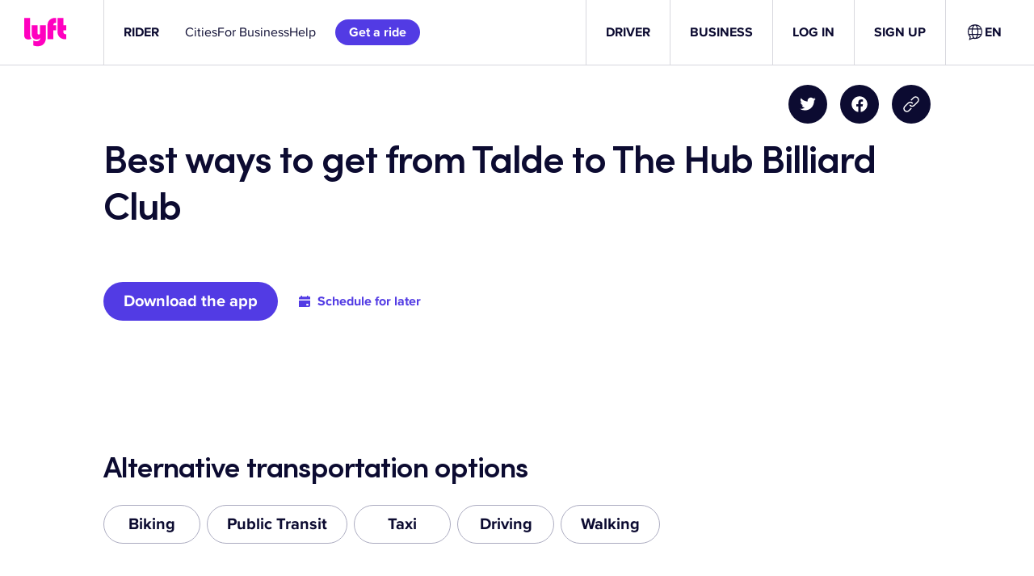

--- FILE ---
content_type: text/css
request_url: https://tags.srv.stackadapt.com/sa.css
body_size: -11
content:
:root {
    --sa-uid: '0-f7a8c831-4ca6-58f7-5563-e78d41789ff2';
}

--- FILE ---
content_type: text/javascript
request_url: https://cdn.lyft.com/lyftcomfe/_next/static/chunks/23-325f6ad9a5c55d39.js
body_size: 72668
content:
"use strict";(self.webpackChunk_N_E=self.webpackChunk_N_E||[]).push([[23],{34:(e,t,n)=>{n.d(t,{FA:()=>i,Fd:()=>o,JQ:()=>r,_Q:()=>a});let i="header-portal",r=78,a=40,o="xd-header"},2275:(e,t,n)=>{n.d(t,{BD:()=>s,IE:()=>d,TV:()=>h,Ww:()=>c,gd:()=>u,kk:()=>l,nV:()=>o});var i=n(74023),r=n.n(i),a=n(94127);let o=async e=>{await a.VD.post("/api/ride_with_lyft",{data:e,snakeCaseRequest:!1})},l=async e=>{let t={snakeCaseRequest:!1,camelCaseResponse:!1,params:{}};return e?.searchKey&&(t.params.last_evaluated_key=e.searchKey),e?.pageSize&&(t.params.limit=e.pageSize),(await a.vv.get("/api/click_routes",t)).data},s=async e=>(await a.vv.post("/api/click_routes",{data:e,snakeCaseRequest:!1})).data,c=async e=>(await a.vv.put("/api/click_routes",{data:r()(e,["author","hits","save_date"]),snakeCaseRequest:!1})).data,d=async e=>{await a.vv.del("/api/click_routes",{data:{key:e}})},h=async e=>(await a.vv.post("/api/translations/request-translation",{data:e,snakeCaseRequest:!1,camelCaseResponse:!1})).data,u=async e=>(await a.vv.post("/api/translations/refresh-contentful-translations",{data:e,snakeCaseRequest:!1,camelCaseResponse:!1})).data},2533:(e,t,n)=>{n.d(t,{Q:()=>i,j:()=>r});var i=function(e){return e.BACKGROUND="Background",e.RIGHT="Right",e.LEFT="Left",e}({}),r=function(e){return e.NONE="None",e.LINK="Link Button",e.DRIVER="Driver",e.RIDER="Rider",e.RIDER_AUTO_SUBMIT="Rider: CTA & form field",e.RIDER_RIDE_WITH_LYFT="Rider: Ride With Lyft",e.BUSINESS="Business",e.EXPRESS_DRIVE="Express Drive",e.EXPRESS_DRIVE_PARTNER="Express Drive: Partner",e.DRIVE_WITH_LYFT="Drive With Lyft",e.DRIVER_APP_DOWNLOAD="Driver: App download",e.VIDEO_PLAYER="Video Player",e.WARWICK="Warwick",e.RUNWAY="Runway",e}({})},5043:(e,t,n)=>{n.d(t,{B:()=>s,C:()=>c});var i=n(37876),r=n(74023),a=n.n(r),o=n(14232);let l={riderPosts:[],driverPosts:[]},s=o.createContext(l);function c(e){return t=>(0,i.jsx)(s.Provider,{value:t.blogPosts||l,children:(0,i.jsx)(e,{...a()(t,["blogPosts"])})})}},5779:(e,t,n)=>{n.d(t,{U:()=>i});var i=function(e){return e.AudioPlayer="AudioPlayer",e.AppRedirect="AppRedirect",e.Banner="Banner",e.NotTranslatedBanner="NotTranslatedBanner",e.BonusList="BonusList",e.CollapsibleArea="CollapsibleArea",e.ComparisonTable="ComparisonTable",e.ComponentGroup="ComponentGroup",e.ContentList="ContentList",e.Divider="Divider",e.DriverEarnings="DriverEarnings",e.DwlHero="DwlHero",e.DynamicBanner="DynamicBanner",e.Experiment="Experiment",e.FAQ="FAQ",e.FAQEntry="FAQEntry",e.FareEstimate="FareEstimate",e.BlogBanner="BlogBanner",e.Form="Form",e.FullWidthImage="FullWidthImage",e.FullPageExperimentWrapper="FullPageExperimentWrapper",e.Hero="Hero",e.HtmlContent="HtmlContent",e.ImageCarousel="ImageCarousel",e.InfoCardCarousel="InfoCardCarousel",e.InfoCardCarouselEntry="infoCardCarouselEntry",e.JsonLdTag="JsonLdTag",e.LargeImageModule="LargeImageModule",e.LargeVideoModule="LargeVideoModule",e.LegalText="LegalText",e.LinkList="LinkList",e.LinkPanelList="LinkPanelList",e.LogoCarousel="LogoCarousel",e.MetaTag="MetaTag",e.MultiColumnModule="MultiColumnModule",e.Paragraph="Paragraph",e.PhoneCarousel="PhoneCarousel",e.Quote="Quote",e.QuoteCarousel="QuoteCarousel",e.Randomizer="Randomizer",e.RegionDisclaimers="RegionDisclaimers",e.RideModeSelector="RideModeSelector",e.RiderPromoList="RiderPromoList",e.Search="Search",e.StackedTextImageModule="StackedTextImageModule",e.StylizedTextImageModule="StylizedTextImageModule",e.ServiceAreaMap="ServiceAreaMap",e.SimpleHeader="SimpleHeader",e.SupportedCities="SupportedCities",e.SupportedAirports="SupportedAirports",e.TableCategoryEntry="TableCategoryEntry",e.TableRowEntry="TableRowEntry",e.CtaWithLoggedInAction="CtaWithLoggedInAction",e.TextCarousel="TextCarousel",e.TextImageModule="TextImageModule",e.ThreeColumnModule="ThreeColumnModule",e.TrendingVenues="TrendingVenues",e.TwoCtaHero="TwoCtaHero",e.TwoColumnModule="TwoColumnModule",e.VisibilityToggleList="VisibilityToggleList",e.VisibilityToggle="VisibilityToggle",e.TBSMap="TBSMap",e.Page="Page",e.DriveWithLyftPage="DriveWithLyftPage",e.RideWithLyftConfiguration="RideWithLyftConfiguration",e.RideWithLyftHero="RideWithLyft",e}({})},9310:(e,t,n)=>{n.d(t,{D9:()=>u,Fn:()=>a,Lk:()=>o,Pg:()=>l,Rv:()=>c,VV:()=>h,jR:()=>s});var i=n(82181),r=n(73030);let a=(e,t=!0)=>String((e/100).toFixed(2*!!t)),o=e=>String(Math.round(e/100)),l=e=>100*e,s=(e,t)=>{let n=e.amount/100%1?2:0;return(0,i.A6)(e,{minimumFractionDigits:n,...t})},c=(e,t)=>{let{amount:n,exponent:r}=e,a=n.toString().length-r;return(0,i.A6)(e,{maximumSignificantDigits:a,...t})},d={USD:"$",USD_INTL:"US$",CAD:"CA$"},h=(e,t,n)=>{if(!e)return"";let i=((e,t)=>e?"USD"===e&&t&&"US"!==t?d.USD_INTL:d[e]:null)(t,n);return`${i??(t||d.USD)}${e}`},u=e=>e&&Object.keys(r.Money.Currency).find(e=>r.Money.Currency[e])||u(r.Money.Currency.USD)},9898:(e,t,n)=>{n.d(t,{A:()=>s,WE:()=>l,Xs:()=>d});var i=n(46279),r=n(44395),a=n(31758),o=n(40758);let l="https://www.lyft.com/terms",s=e=>{if(!e)return i._;let t=e.indexOf("/static/");if(t<0)return e;let n=e.substring(t),r=e;switch(Object.entries(i.s_).some(([e,t])=>Object.values(t).some(t=>Object.values(t).some(t=>!!t?.endsWith(n)&&(r=e,!0)))),r){case i.$C:return i._;case i.Ze:return i.I4;default:return r}},c={[a.C.CANADA]:r.d.CANADA,[a.C.US]:r.d.US,[a.C.UKRAINE]:void 0},d=e=>{if(!e)return l;let[t]=Object.entries(c).find(([,t])=>t===e)||[];return t&&i.eb[t]?`https://www.lyft.com/terms?${o.NY}=${t}`:l}},14186:(e,t,n)=>{n.d(t,{A:()=>d});var i=n(37876);n(14232);var r=n(21626),a=n(65193);let o=(0,r.AH)(["@media screen and (max-width:","px){display:block;}@media screen and (min-width:","px){line-height:2rem;}"],a.GLc.m-1,a.GLc.m),l=r.Ay.a.withConfig({componentId:"sc-597b21c7-0"})(["",";"],o),s=r.Ay.span.withConfig({componentId:"sc-597b21c7-1"})(["",";"],o),c=({text:e,href:t})=>{let n=(0,i.jsxs)(i.Fragment,{children:[(0,i.jsx)(a.Yxm,{vertical:!0,unit:"two",unitM:"zero"}),e,(0,i.jsx)(a.Yxm,{vertical:!0,unit:"two",unitM:"zero"})]});return t?(0,i.jsx)(l,{href:t,children:n}):(0,i.jsx)(s,{children:n})};c.displayName="List.Link";let d=c},14612:(e,t,n)=>{n.d(t,{A:()=>y});var i=n(37876),r=n(14232),a=n(77328),o=n.n(a),l=n(21626),s=n(65193),c=n(7876),d=n(53942),h=n(68982),u=n(57762),m=n(42667);let x=(0,n(82232)._t)("1aix0rv","");var p=n(20090);let g=l.Ay.div.withConfig({componentId:"sc-c721e8-0"})(["width:400px;max-width:100%;"]),f=({header:e,headerStyle:t="displayW2",entries:n=[],isFullPage:a,referenceId:l,trackingAction:f="view",trackingCategory:y="FAQ",displayName:j,searchInputPlaceholder:v="",emptySearchContent:w,renderComponent:C})=>{let[{search:b,searchType:A,questions:S},k]=(0,p.nW)(),[T]=(0,r.useState)({search:"",isFullPage:a}),I=n.map(e=>C(e)).filter(Boolean),E=(0,r.useMemo)(()=>({"@type":"FAQPage",mainEntity:S.map(({question:e,answer:t})=>({"@type":"Question",name:e,acceptedAnswer:{"@type":"Answer",text:t}}))}),[S]);return(0,i.jsxs)(d.Ay,{referenceId:l,trackingAction:f,trackingCategory:y,trackingLabel:j,children:[e&&(0,i.jsxs)(c.A,{children:[(0,i.jsx)(u.o,{tagName:a?"h1":"h2",textStyle:t,children:e}),(0,i.jsx)(s.Yxm,{vertical:!0,unit:"five",unitM:"eight"}),(0,i.jsx)(s.J8c,{type:"item"})]}),A!==m.J.NONE&&(0,i.jsxs)(c.A,{children:[e&&(0,i.jsx)(s.Yxm,{vertical:!0,unit:"five",unitM:"eight"}),(0,i.jsx)(g,{children:(0,i.jsx)(s.nj,{placeholder:v,startIcon:(0,i.jsx)(s.hw0,{icon:s.C0l,size:"extraSmall",color:"iconPrimary"}),value:T.search,onChange:e=>{k({type:"update-search",payload:{search:e.target.value}})},fullWidth:!0})}),(0,i.jsx)(s.Yxm,{vertical:!0,unit:"one",unitM:"two"})]}),n.map(e=>C(e)),b.length>0&&0===I.length&&(0,i.jsxs)(c.A,{children:[(0,i.jsx)(s.Yxm,{vertical:!0,unit:"three"}),(0,i.jsx)(h.A,{content:w||x.t()})]}),(0,i.jsx)(o(),{children:(0,i.jsx)("script",{type:"application/ld+json",children:JSON.stringify(E)})})]})},y=e=>(0,i.jsx)(p.$m,{defaultValues:{isFullPage:e.isFullPage,searchType:e.searchType},children:(0,i.jsx)(f,{...e})})},17166:(e,t,n)=>{n.d(t,{A:()=>i});let i=n(14232).createContext({})},19198:(e,t,n)=>{n.d(t,{T:()=>h});var i=n(37876),r=n(14232),a=n(21626),o=n(65193),l=n(7876),s=n(68982);let c=a.Ay.div.withConfig({componentId:"sc-d7152a17-0"})(["display:flex;align-items:center;cursor:pointer;"]),d=a.Ay.div.withConfig({componentId:"sc-d7152a17-1"})(["flex:1;"]),h=({question:e,answer:t,referenceId:n,headerStyle:a="headlineW1",removeOffset:h,isFullPage:u})=>{let[m,x]=(0,r.useState)(!1),p=()=>x(!m);return(0,r.useEffect)(()=>{let e=()=>{let{hash:e}=window.location;n&&n===`${e}`.slice(1)&&x(!0)};return window.addEventListener("hashchange",e),e(),()=>window.removeEventListener("hashchange",e)},[n]),(0,i.jsxs)("div",{id:n,children:[(0,i.jsx)(o.Yxm,{vertical:!0,unit:"five",unitM:"six"}),(0,i.jsxs)(l.A,{removeOffset:h,children:[(0,i.jsx)("h3",{children:(0,i.jsxs)(c,{onClick:()=>{p()},onKeyPress:e=>{e.preventDefault(),p()},role:"button",tabIndex:0,"aria-expanded":m,children:[(0,i.jsx)(d,{children:(0,i.jsx)(s.A,{content:e,highestHeadingLevel:u?2:3,textStyleOverride:a})}),(0,i.jsx)(o.hw0,{icon:m?o.owb:o.rIS,size:"small"})]})}),(0,i.jsx)(o.Yxm,{vertical:!0,unit:"three"})]}),m&&(0,i.jsxs)(l.A,{colsM:8,removeOffset:h,children:[(0,i.jsx)(s.A,{content:t,highestHeadingLevel:4}),(0,i.jsx)(o.Yxm,{vertical:!0,unit:"three"})]}),(0,i.jsx)(o.Yxm,{vertical:!0,unit:"two",unitM:"three"}),(0,i.jsx)(l.A,{removeOffset:h,children:(0,i.jsx)(o.J8c,{type:"item"})})]})}},19572:(e,t,n)=>{n.d(t,{V:()=>a,i:()=>r});var i=n(37876);let r=n(14232).createContext(null);function a(e){return({couponReferral:t,...n})=>(0,i.jsx)(r.Provider,{value:t||null,children:(0,i.jsx)(e,{...n})})}},20090:(e,t,n)=>{n.d(t,{$m:()=>p,nW:()=>m});var i=n(37876),r=n(14232),a=n(46483),o=n.n(a),l=n(50046),s=n.n(l),c=n(41946),d=n.n(c);let h={search:"",searchType:n(42667).J.NONE,isFullPage:!1,questions:[]},u=r.createContext(null),m=()=>{let e=(0,r.useContext)(u);if(!e)throw Error('"useFAQContext" was called without "FAQContext" Provider.');return e},x=(e,t)=>{switch(t.type){case"update-search":return{...e,search:t.payload.search};case"add-question":return{...e,questions:o()([...e.questions,t.payload],d())};case"remove-question":return{...e,questions:e.questions.filter(e=>e.question!==t.payload.question&&e.answer!==t.payload.answer)};default:return e}},p=({children:e,defaultValues:t})=>{let n=(0,r.useReducer)(x,s()({},h,t));return(0,i.jsx)(u.Provider,{value:n,children:e})}},20615:(e,t,n)=>{n.d(t,{Cr:()=>r,Q$:()=>i});let i=e=>{let t=(e=>{if(!e?.regions)return;let{regions:t}=e,n=Object.keys(t);if(n.length)return t[n[0]]})(e);if(t){let{code:e,slug:n}=t;return{slug:n,code:e}}return null},r=e=>{let{type:t}=e;switch(t){case"Feature":return{type:"FeatureCollection",features:[e]};case"FeatureCollection":return e;case"MultiPolygon":return{type:"FeatureCollection",features:[{type:"Feature",properties:{},geometry:{type:"Polygon",coordinates:e.coordinates[0]}}]};default:throw Error(`Invalid GeoJson type: ${t}`)}}},23597:(e,t,n)=>{n.d(t,{JO:()=>i,Wm:()=>r,jk:()=>a});let i="https://images.ctfassets.net/q8mvene1wzq4/31wELblsjK37Rif3uJ7ueZ/4513b7e376c4ec3b4b907e85c79bdbac/lyft-amp-illo-1200x630.png",r="driving-opportunities",a="driver"},23884:(e,t,n)=>{n.d(t,{C1:()=>l,gg:()=>a,mC:()=>o});var i=n(81383),r=n.n(i);function a(e){return r()(e)}function o(e){return e.replace(/[^A-Z0-9]+/gi,"")}let l=(e,t,n=!1)=>{let i=[],r=n?e:e.toLowerCase(),a=n?t:t.toLowerCase(),o=0;for(;o<r.length;){let e=r.indexOf(a,o);if(-1===e)break;i.push({start:e,end:e+t.length-1}),o=e+t.length}return i.length?i:null}},25478:(e,t,n)=>{n.d(t,{A:()=>o});var i=n(37876);n(14232);var r=n(14186),a=n(35636);let o=({links:e=[],isTwoColumnLayout:t})=>(0,i.jsx)(a.r,{twoColumns:t,children:e.map(({text:e,href:t})=>(0,i.jsx)("li",{children:(0,i.jsx)(r.A,{text:e,href:t})},`${e}-${t}`))})},31573:(e,t,n)=>{n.d(t,{q:()=>d});var i=n(37876);n(14232);var r=n(11214),a=n(99664),o=n(65193),l=n(88875);let s=(0,a.o)(o.nj),c=(0,a.o)(l.A),d=e=>{let{ipLocation:{lat:t,lng:n}={}}=(0,r.yI)(),a={lat:void 0!==t?parseFloat(`${t}`):t,lng:void 0!==n?parseFloat(`${n}`):n,...e.additionalFetchParams},o={serviceUrl:"https://www.lyft.com",...e.clientConfigOverride};if("search"===e.inputType){let{inputType:t,...n}=e;return(0,i.jsx)(c,{additionalFetchParams:a,clientConfigOverride:o,...n})}let{inputType:l,...d}=e;return(0,i.jsx)(s,{additionalFetchParams:a,clientConfigOverride:o,...d})}},31758:(e,t,n)=>{n.d(t,{C:()=>a,h:()=>r});var i=n(79567),r=function(e){return e[e.EN=i.o.EN]="EN",e[e.ES=i.o.ES]="ES",e[e.FR_CA=i.o.FR]="FR_CA",e[e.PT=i.o.PT]="PT",e.CS="cs",e.RU_BY="ru",e.UA="ua",e}({}),a=function(e){return e.US="us",e.CANADA="canada",e.UKRAINE="ukraine",e}({})},35636:(e,t,n)=>{n.d(t,{a:()=>o,r:()=>a});var i=n(21626),r=n(65193);let a=i.Ay.ul.withConfig({componentId:"sc-692d9c02-0"})(["list-style-type:none;padding-left:0;margin:0;@media screen and (min-width:","px){column-count:",";}@media screen and (min-width:","px){column-count:",";}@media screen and (min-width:","px){column-count:",";}"],r.GLc.m,({twoColumns:e})=>e?2:3,r.GLc.l,({twoColumns:e})=>e?2:4,r.GLc.xl,({twoColumns:e})=>e?2:5),o=i.Ay.li.withConfig({componentId:"sc-692d9c02-1"})(["break-inside:avoid;width:100%;"])},37485:(e,t,n)=>{n.d(t,{B:()=>o});var i=n(14232),r=n(18382),a=n.n(r);let o=({email:e,domainThreshold:t,secondLevelThreshold:n,topLevelThreshold:r,domains:o,topLevelDomains:l,secondLevelDomains:s,distanceFunction:c})=>{let[d,h]=(0,i.useState)(null);return(0,i.useEffect)(()=>{a().domainThreshold=t||a().domainThreshold,a().secondLevelThreshold=n||a().secondLevelThreshold,a().topLevelThreshold=r||a().topLevelThreshold,a().run({email:e,domains:o,topLevelDomains:l,secondLevelDomains:s,distanceFunction:c,suggested:e=>{h(e||null)},empty:()=>{h(null)}})},[e]),d}},38112:(e,t,n)=>{n.d(t,{NZ:()=>a,PU:()=>o,Wv:()=>r,Zt:()=>i,sb:()=>l});let i="Request a ride",r="lyft",a="https://c.singular.net/api/v1/ad?st=686198617151&h=497b048f0d28cd63d9704da1511213c76e0c41b3",o={eventName:"www_fare_estimator_ride_intended"},l="https://www.lyft.com"},39576:(e,t,n)=>{n.d(t,{Ay:()=>R});var i=n(37876),r=n(14232),a=n(21626),o=n(65193),l=n(31573),s=n(30915),c=n.n(s),d=n(56162),h=n(71458),u=n(89099),m=n(38112);let x=({costEstimates:e=[],start:t,end:n,isLink:a=!1,rideType:l=m.Wv})=>{let s=(0,u.useRouter)(),x=(0,r.useMemo)(()=>new d.Ay().browserSessionId,[]),p=()=>{let i=(({start:e,end:t,rideType:n,browserSessionId:i,asPath:r,urlParams:a})=>{let o={pcrn:a.keyword,psn:`${m.sb}${r}`},l={cid:i,ride_id:n,pickup_lat:e.lat,pickup_long:e.lng,dest_lat:t.lat,dest_long:t.lng},s=c().stringify({...o,...l});return`${m.NZ}&${s}`})({asPath:s.asPath,urlParams:s.query,costEstimates:e,start:t,end:n,isLink:a,rideType:l,browserSessionId:x});(()=>{let{eventName:i}=m.PU,r=e?e.reduce((e,t)=>{let{rideType:n,currency:i,estimatedCostCentsMin:r,estimatedCostCentsMax:a}=t;return e[n]={estimatedCostCentsMin:r,estimatedCostCentsMax:a,currency:i},e},{}):{},{lyft:a={}}=r,o=r[l]||{},c={eventName:i,path:s.asPath,fareEstimateCentsStandardMin:a.estimatedCostCentsMin,fareEstimateCentsStandardMax:a.estimatedCostCentsMax,origin:t.input,originLat:t.lat,originLng:t.lng,destination:n.input,destinationLat:n.lat,destinationLng:n.lng,currency:a.currency,rideType:l,rideAmountCentsMin:o.estimatedCostCentsMin,rideAmountCentsMax:o.estimatedCostCentsMax};h.CC.send(c)})(),document.location.href=i};return a?(0,i.jsx)(o.fug,{icon:o.hIg,iconPosition:"end",onClick:p,children:m.Zt}):(0,i.jsx)(o.gTE,{onClick:p,children:m.Zt})},p=a.Ay.div.withConfig({componentId:"sc-cd47537c-0"})(["display:flex;justify-content:flex-end;"]),g=({title:e,items:t=[],pricingBreakdown:n,bookingLink:a})=>{let{link:l,text:s}=n,c=[{id:"heading",accessor:"heading",renderCell:({value:e})=>(0,i.jsxs)(i.Fragment,{children:[(0,i.jsx)(o.Yxm,{vertical:!0,unit:"two",unitM:"zero"}),(0,i.jsx)(o.pTp,{textStyle:"headlineW1",children:e}),(0,i.jsx)(o.Yxm,{vertical:!0,unit:"one",unitM:"zero"})]})},{id:"description",accessor:"description"},{id:"info",accessor:"info"},{id:"rideType",accessor:"rideType",renderCell:({value:e})=>(0,i.jsx)(i.Fragment,{children:r.cloneElement(a,{value:e})})}];return(0,i.jsxs)("div",{children:[e&&(0,i.jsxs)(i.Fragment,{children:[(0,i.jsx)(o.pTp,{"data-testid":"cost-estimates-title",tagName:"h3",textStyle:"captionW1",children:e}),(0,i.jsx)(o.Yxm,{vertical:!0,unit:"three",unitM:"four"})]}),(0,i.jsx)(o.sZg,{tableStyles:{innerBorder:"rows",outerBorder:!1},compact:!0,columns:c,data:t}),l&&s&&(0,i.jsxs)(i.Fragment,{children:[(0,i.jsx)(o.Yxm,{vertical:!0,unit:"two"}),(0,i.jsx)(p,{children:(0,i.jsx)(o.pTp,{"data-testid":"pricing-breakdown",tagName:"a",href:l,textStyle:"labelW1Heavy",children:s})})]})]})};var f=n(68982),y=n(20615),j=n(79871);function v({rideType:e},{rideType:t}){let n=j.xF.indexOf(e),i=j.xF.indexOf(t);return -1===n?1:-1===i||n<i?-1:+(n>i)}var w=n(94399),C=n(87134),b=n(69063),A=n(91566);let S=a.Ay.div.withConfig({componentId:"sc-29826e7b-0"})(["@media screen and (min-width:","px){display:none;}"],o.GLc.m),k=a.Ay.div.withConfig({componentId:"sc-29826e7b-1"})(["height:25rem;@media screen and (min-width:","px){height:31rem;}"],o.GLc.m),T=a.Ay.div.withConfig({componentId:"sc-29826e7b-2"})(["@media screen and (min-width:","px){text-align:center;}"],o.GLc.m),I=a.Ay.div.withConfig({componentId:"sc-29826e7b-3"})(["width:100%;small{color:",";}"],o.ml6.red60.color),E=a.Ay.div.withConfig({componentId:"sc-29826e7b-4"})(["width:100%;@media screen and (min-width:","px){width:70%;}"],o.GLc.m),L=(0,a.Ay)(E).withConfig({componentId:"sc-29826e7b-5"})(["",""],({$shouldHide:e})=>e&&`
        @media screen and (max-width: ${o.GLc.m-1}px) {
            display: none;
        }
    `),N=a.Ay.div.withConfig({componentId:"sc-29826e7b-6"})(["background-color:",";padding:0.5rem;width:100%;"],o.ml6.gray5.color),$=a.Ay.div.withConfig({componentId:"sc-29826e7b-7"})(["margin-left:0.25rem;"]),_=e=>`/pricing/${e}`,M=({costData:e,origin:t,destination:n,regionCode:a,regionSlug:s,isMapInitiallyVisible:c,header:d,showFareEstimatesBeforeMap:h=!1,isRideBookingEnabled:u=!1})=>{let{fareEstimate:m}=(0,r.useContext)(w.$m),[p,A]=(0,r.useState)(),[E,M]=(0,r.useState)(),[R,P]=(0,r.useState)(),[W,F]=(0,r.useState)(!1),[U,Y]=(0,r.useState)(j.WL),[D,G]=(0,r.useState)(j.WL),[O,H]=(0,r.useState)(!1),[z,V]=(0,r.useState)(),[B,q]=(0,r.useState)(!1),J=(0,o.alo)({initialValue:!1,breakpoint:o.GLc.m}),K=e=>{let t=(e=>{let t=e.costEstimates.filter(e=>e.isValidEstimate);return{...e,filteredCostEstimates:t}})(e.data),{resultsTableCopy:n}=m||{};if(!n||"object"!=typeof n)return e;let i=p||a,r=function(e,t={}){return e?(function(e){let t=[...e];return t.sort(v),t})(e.costEstimates).map(e=>(function(e,t){let{displayName:n,rideType:i,estimatedDurationSeconds:r,estimatedCostCentsMin:a,estimatedCostCentsMax:o}=e,l=(n||"").replace("Lyft ","");return{heading:l,description:t[i]||"",info:`${function(e,t){let n=parseFloat(`${e/100}`).toFixed(0),i=parseFloat(`${t/100}`).toFixed(0);return n===i?`$${i}`:`$${n}-${i}`}(a,o)} | ${function(e,t){let{minutesAbbrv:n="",hourAbbrv:i="",hoursAbbrv:r=""}=t;if(e<j.MA){let t=parseFloat(`${e/60}`).toFixed(0);return`${t}${n}`}let a=parseInt(`${e/j.MA}`,10),o=parseFloat(`${e%j.MA/60}`).toFixed(0);return`${a}${1===a?i:r} ${o}${n}`}(r,t)}`,rideType:i}})(e,t)):[]}(t,n),o=i&&_(i),l=n.fareDetails||"";return M(t.costEstimates),P(r),F(r.length>0),H(!0),V({link:o,text:l}),q(!1),e};(0,r.useEffect)(()=>{t&&Y({input:t.name,lat:t.lat,lng:t.lng,validity:{valid:!0}}),n&&G({input:n.name,lat:n.lat,lng:n.lng,validity:{valid:!0}}),e&&t&&n&&a&&(A(a),K({data:e}))},[]);let Q=async(e,t)=>{let n=t?.suggestionValue;if(n){let{lat:e,lng:t}=await (0,C.fx)(n);Y(n=>({...n,lat:e,lng:t})),(e=>{let{slug:t,code:n}=(0,y.Q$)(e)||{};if(!t){let{errorMessages:e}=m;return Promise.reject(e[j.LM])}return A(n)})(await (0,C.Tl)({lat:e,lng:t}))}},X=async(e,t)=>{let n=t?.suggestionValue;if(n){let{lat:e,lng:t}=await (0,C.fx)(n);G(n=>({...n,lat:e,lng:t}))}return null},Z=async()=>{K(await C.Ay.request(j.yE,{params:{start_lat:U.lat,start_lng:U.lng,end_lat:D.lat,end_lng:D.lng}}))},ee=({legalCopy:e,termsOfService:t,priceDetailsText:n})=>(0,i.jsx)(f.A,{content:((e="",t="",n="",i="region-disclaimers")=>e.replace("{terms}",`[${t}](${void 0!==s?j.tf[s]:j.WE})`).replace("{priceDetails}",`[${n}](#${i})`))(e,t,n),textStyleOverride:"legalW1"}),et=(e,t)=>{let n=u&&(0,i.jsx)(x,{start:U,end:D,costEstimates:E,isLink:!0});return W&&(0,i.jsxs)("div",{children:[(0,i.jsx)(o.Yxm,{vertical:!0,unit:"eight"}),n&&R&&z&&(0,i.jsx)(g,{"data-testid":"cost-estimates",title:t,items:R,pricingBreakdown:z,bookingLink:n}),u&&(0,i.jsxs)(T,{children:[(0,i.jsx)(o.Yxm,{vertical:!0,unit:"four"}),(0,i.jsx)(x,{start:U,end:D,costEstimates:E})]}),(0,i.jsxs)(S,{children:[(0,i.jsx)(o.Yxm,{vertical:!0,unit:"five",unitM:"eight"}),ee(e)]})]})},en=e=>{13===e.which&&e.preventDefault()};if(!m||"object"!=typeof m)return(0,i.jsx)("div",{"data-testid":"base-fare-estimate"});let{copy:ei,resultsTableCopy:er,errorMessages:ea}=m,{heading:eo}=er,el=c||W,es=p||a;return(0,i.jsxs)(o.yo9,{interactiveColor:"textPrimary",children:[d&&(0,i.jsxs)(i.Fragment,{children:[(0,i.jsx)(o.pTp,{tagName:"h2",textStyle:"headlineW1",children:d}),(0,i.jsx)(o.Yxm,{vertical:!0,unit:"five"})]}),((e,r)=>(0,i.jsx)("form",{onSubmit:e=>(e=>{e&&e.preventDefault(),Z().catch(()=>q(!0))})(e),children:(0,i.jsxs)(o.aH_,{vertical:J,alignItems:J?"flex-start":"center",children:[((e,r)=>{let a=O&&!W,s=O&&W&&!(R&&R.length>0)||a||B||!W&&t&&n;return(0,i.jsxs)(o.aH_,{fullWidth:J,children:[(0,i.jsxs)(o.aH_,{fullWidth:J,vertical:J,children:[(0,i.jsx)(I,{"data-testid":"autocomplete",children:(0,i.jsx)(l.q,{name:j.a5,value:U.input,validity:U.validity,inputProps:{placeholder:e.fareStartPlaceholder,startIcon:(0,i.jsx)(o.hw0,{icon:o.fSS,size:"extraSmall",color:j.gN.pickup}),fullWidth:!0,required:!0,onClear:()=>Y(j.WL),onKeyPress:en},onChange:(e,{newValue:t})=>Y({...j.WL,input:t}),onSuggestionSelected:Q,onValidityChange:e=>Y(t=>({...t,validity:e})),highlightFirstSuggestion:!0,inputValue:U.input?U.input:"",required:!0,usePlaceAutocompleteApi:!0})}),(0,i.jsx)(o.Yxm,{horizontal:!0,unit:"one"}),(0,i.jsx)(o.Yxm,{vertical:!0,unit:"one",unitM:"zero"}),(0,i.jsx)(I,{children:(0,i.jsx)(l.q,{"data-testid":"end-location-autocomplete",name:j.jk,value:D.input,validity:D.validity,inputProps:{placeholder:e.fareEndPlaceholder,startIcon:(0,i.jsx)(o.hw0,{icon:o.fSS,size:"extraSmall",color:j.gN.dropoff}),fullWidth:!0,required:!0,onClear:()=>G(j.WL),onKeyPress:en},onChange:(e,{newValue:t})=>G({...j.WL,input:t}),onSuggestionSelected:X,onValidityChange:e=>G(t=>({...t,validity:e})),highlightFirstSuggestion:!0,inputValue:D.input?D.input:"",required:!0,usePlaceAutocompleteApi:!0})}),(0,i.jsx)(o.Yxm,{horizontal:!0,unit:"zero",unitM:"one"})]}),s&&(0,i.jsxs)(i.Fragment,{children:[(0,i.jsx)(o.Yxm,{vertical:!0,unit:"three"}),(0,i.jsxs)(N,{children:[(0,i.jsx)(o.hw0,{icon:o.mJl,size:"extraSmall"}),(0,i.jsx)(o.aH_,{vertical:!0,children:(0,i.jsxs)($,{children:[(0,i.jsx)(o.pTp,{textStyle:"titleW3",children:r.attemptSubmitFailedHeader}),(0,i.jsxs)(o.pTp,{textStyle:"bodyW3",children:[r.attemptSubmitFailedText,r.californiaShutdownEnabled&&(0,i.jsx)("a",{href:r.learnMore.href,children:r.learnMore.text})]})]})})]})]})]})})(e,r),(0,i.jsx)(o.Yxm,{vertical:!0,unit:"one",unitM:"zero"}),(0,i.jsx)(b.z4,{type:"submit",children:e.buttonText})]})}))(ei,ea),!W&&es&&(0,i.jsxs)(i.Fragment,{children:[(0,i.jsx)(o.Yxm,{vertical:!0,unit:"two"}),(0,i.jsx)(o.pTp,{tagName:"a",href:_(es),textStyle:"labelW1Heavy",children:er.fareDetails})]}),(0,i.jsxs)(L,{$shouldHide:W,children:[(0,i.jsx)(o.Yxm,{vertical:!0,unit:"four"}),ee(ei)]}),h&&et(ei,eo),el&&(0,i.jsxs)(i.Fragment,{children:[(0,i.jsx)(o.Yxm,{vertical:!0,unit:"five",unitM:"eight"}),(0,i.jsx)(k,{})]}),!h&&et(ei,eo)]})},R=e=>{let{isFareEstimateDisabled:t}=(0,A.O)();return t?null:(0,i.jsx)(M,{...e})}},40333:(e,t,n)=>{n.d(t,{A:()=>s,s:()=>l});var i=n(90304);let r=1e3,a={service:"www2",serviceUrl:"https://www.lyft.com",requestTimeout:r},o=new i.Nl(a),l=(e=r)=>new i.Nl({...a,requestTimeout:e}),s=o},40499:(e,t,n)=>{n.d(t,{e:()=>a});var i=n(61241);let r={top:0,left:0,behavior:"smooth"},a=()=>{i.A&&i.A.scrollTo&&("scrollBehavior"in document.documentElement.style?i.A.scrollTo(r):i.A.scrollTo(0,0))}},40758:(e,t,n)=>{n.d(t,{Ge:()=>a,M6:()=>l,NY:()=>s,vK:()=>o});var i=n(31758);let r="Rideshare with Lyft. Lyft is your friend with a car, whenever you need one. Download the app, and get a ride from a friendly driver within minutes.",a=[{property:"og:image",content:"https://images.ctfassets.net/q8mvene1wzq4/31wELblsjK37Rif3uJ7ueZ/4513b7e376c4ec3b4b907e85c79bdbac/lyft-amp-illo-1200x630.png"},{property:"og:image:width",content:"1200"},{property:"og:image:height",content:"627"},{property:"og:description",content:r},{property:"description",content:r}],o={[i.h.EN]:"English",[i.h.ES]:"Espa\xf1ol (Estados Unidos)",[i.h.FR_CA]:"Fran\xe7ais (Canada)",[i.h.PT]:"Portugu\xeas (Brasil)",[i.h.CS]:"Čeština (Česko)",[i.h.RU_BY]:"Русский (Рэспубліка Беларусь)",[i.h.UA]:"Українська (Україна)"},l="lang",s="country"},42667:(e,t,n)=>{n.d(t,{J:()=>i});var i=function(e){return e.NONE="No search is allowed(default)",e.FILTER_LINES_PLUS_QUESTION="Search in FAQ answers (filter lines without text) and questions",e}({})},44395:(e,t,n)=>{n.d(t,{d:()=>i,g:()=>r});var i=function(e){return e.US="US",e.CANADA="CA",e}({}),r=function(e){return e.ABTesting="ABTestingRoute",e.DeferredDeepLink="DeferredDeepLink",e}({})},44691:(e,t,n)=>{n.d(t,{T:()=>i});var i=function(e){return e.STANDARD="standard",e.PLUS="plus",e.LINE="line",e.PREMIER="premier",e.DEPRECATED_PREMIUM="premium",e.LUX="lux",e.LUXSUV="luxsuv",e}({})},45180:(e,t,n)=>{n.d(t,{DL:()=>s,He:()=>i,IZ:()=>o,S4:()=>r,Vh:()=>l,sP:()=>a});let i="/ride-with-lyft/doordash",r="https://lyft.sng.link/Avdmm/jeoi?_smtype=3",a="https://lyft.sng.link/Adnq0/93hc?_smtype=3",o="warwick";var l=function(e){return e.PHONE_NUMBER_SUBMITTED="phoneNumberSubmitted",e.SMS_SENT_SUCCESS="smsSentSuccess",e.SMS_SENT_FAIL="smsSentFail",e}({}),s=function(e){return e.LEAD_CAPTURE_SCREEN_SUCCESS="leadCaptureScreenSuccess",e.LEAD_CAPTURE_SCREEN_FAIL="leadCaptureScreenFail",e}({})},46279:(e,t,n)=>{n.d(t,{$C:()=>j,Ek:()=>R,I4:()=>E,Ze:()=>w,_:()=>f,eb:()=>J,s_:()=>Z});var i=n(31758);let r="/privacy",a=`${r}/biometric-information-security-policy`,o=`${r}/addendum`,l=`${r}/addendum/preview`,s=`${r}/candidate`,c=`${r}/candidate-canada`,d=`${r}/candidate-czechrepublic`,h=`${r}/candidate-mexico`,u=`${r}/candidate-quebec`,m=`${r}/candidate-ukraine`,x=`${r}/candidate-ukraine-uk`,p=`${r}/candidate-belarus`,g=`${r}/preview`,f="/terms",y=`${f}/business-rewards`,j=`${f}/canada`,v=`${f}/canada/preview`,w=`${f}/canada/driver-addendum`,C=`${f}/canada/driver-addendum/preview`,b=`${f}/chase`,A=`${f}/glow-compliance`,S=`${f}/delivery`,k=`${f}/disclosures`,T=`${k}/preview`,I=`${f}/donate-a-ride`,E=`${f}/driver-addendum`,L=`${f}/driver-addendum/preview`,N=`${f}/driver-rewards`,$=`${f}/events`,_=`${f}/last-mile`,M=`${f}/localpartner`,R=`${f}/lyft-cash`,P=`${f}/memberships/lyft-pink`,W=`${f}/referrals`,F=`${f}/rentals`,U=`${f}/rentals/supplemental-disclosures`,Y=`${f}/rideunited`,D=`${f}/supplierterms`,G=`${f}/send-a-ride-credit`,O=`${f}/tablet`,H=`${f}/preview`,z=`${f}/ttg`,V=`${f}/vehicleservices`,B=`${f}/ny-earnings`,q=`${f}/rider-loyalty`,J={[i.C.US]:{[i.h.EN]:"https://cdn.lyft.com/static/terms.html",[i.h.ES]:"https://cdn.lyft.com/static/terms/es-US/terms-of-service_usa_es.html"},[i.C.CANADA]:{[i.h.EN]:"https://cdn.lyft.com/static/terms-lyft-ca-1.0.0.html",[i.h.FR_CA]:"https://cdn.lyft.com/static/terms/canada/fr-CA/terms-of-service_canada_fr-CA.html"}},K={[i.C.US]:{[i.h.EN]:"https://cdn.lyft.com/static/terms-preview.html"},[i.C.CANADA]:{[i.h.EN]:"https://cdn.lyft.com/static/terms-lyft-ca-1.0.0-preview.html",[i.h.FR_CA]:"https://cdn.lyft.com/static/terms/canada/fr-CA/terms-of-service_canada_fr-CA-preview.html"}},Q={[i.C.CANADA]:{[i.h.EN]:"https://cdn.lyft.com/static/terms/canada/driver-addendum.html",[i.h.FR_CA]:"https://cdn.lyft.com/static/terms/canada/fr-CA/driver-addendum_canada_fr-CA.html"},[i.C.US]:{[i.h.EN]:"https://cdn.lyft.com/static/terms-driver-addendum.html",[i.h.ES]:"https://cdn.lyft.com/static/terms/es-US/driver-addendum_usa_es.html"}},X={[i.C.CANADA]:{[i.h.EN]:"https://cdn.lyft.com/static/terms/canada/driver-addendum/preview.html",[i.h.FR_CA]:"https://cdn.lyft.com/static/terms/canada/fr-CA/driver-addendum_canada_fr-CA-preview.html"},[i.C.US]:{[i.h.EN]:"https://cdn.lyft.com/static/terms-driver-addendum-preview.html"}},Z={[a]:{[i.C.US]:{[i.h.EN]:"https://cdn.lyft.com/static/terms/en-US/biometric-info-security-policy.html"}},[y]:{[i.C.US]:{[i.h.EN]:"https://cdn.lyft.com/static/business-rewards/en-US/terms-business-rewards.html"}},[j]:J,[v]:K,[w]:Q,[C]:X,[b]:{[i.C.US]:{[i.h.EN]:"http://cdn.lyft.com/static/chase-terms.html"}},[A]:{[i.C.US]:{[i.h.EN]:"https://cdn.lyft.com/static/terms/en-US/glow-compliance.html"}},[F]:{[i.C.US]:{[i.h.EN]:"https://cdn.lyft.com/static/terms/en-US/rentals.html"}},"/copyright":{[i.C.US]:{[i.h.EN]:"https://cdn.lyft.com/static/copyright.html",[i.h.FR_CA]:"https://cdn.lyft.com/static/terms/fr-CA/copyright.html"}},[S]:{[i.C.US]:{[i.h.EN]:"https://cdn.lyft.com/static/terms/en-US/delivery-terms.html"}},[k]:{[i.C.US]:{[i.h.EN]:"https://cdn.lyft.com/static/state-local-disclosures.html"}},[T]:{[i.C.US]:{[i.h.EN]:"https://cdn.lyft.com/static/state-local-disclosures-preview.html"}},[I]:{[i.C.US]:{[i.h.EN]:"https://cdn.lyft.com/static/terms/en-US/donate-a-ride.html"}},[E]:Q,[L]:X,[V]:{[i.C.US]:{[i.h.EN]:"https://cdn.lyft.com/static/terms/en-US/driver-center.html"}},[N]:{[i.C.US]:{[i.h.EN]:"https://cdn.lyft.com/static/terms/en-US/driver-rewards-2025.html",[i.h.FR_CA]:"https://cdn.lyft.com/static/terms/canada/fr-CA/driver-rewards_canada_fr-ca.html"}},[$]:{[i.C.US]:{[i.h.EN]:"https://cdn.lyft.com/static/terms-events.html"}},[_]:{[i.C.US]:{[i.h.EN]:"https://cdn.lyft.com/static/terms-scooter-bike.html"}},"/legal/licenses":{[i.C.US]:{[i.h.EN]:"https://cdn.lyft.com/static/licenses.html"}},[M]:{[i.C.US]:{[i.h.EN]:"https://cdn.lyft.com/static/terms-local-partner.html"}},[R]:{[i.C.US]:{[i.h.EN]:"https://cdn.lyft.com/static/legal/docs/sb/lyft_cash_terms.html",[i.h.ES]:"https://cdn.lyft.com/static/terms/es-US/lyft-cash.html"},[i.C.CANADA]:{[i.h.EN]:"https://cdn.lyft.com/static/terms/en-US/lyft-cash-canada.html",[i.h.FR_CA]:"https://cdn.lyft.com/static/terms/canada/fr-CA/lyft-cash-canada.html"}},[P]:{[i.C.US]:{[i.h.EN]:"https://cdn.lyft.com/static/terms/en-US/lyft-pink.html"}},[B]:{[i.C.US]:{[i.h.EN]:"https://cdn.lyft.com/static/terms/en-US/ny-earnings.html"}},[r]:{[i.C.US]:{[i.h.EN]:"https://cdn.lyft.com/static/privacy.html",[i.h.ES]:"https://cdn.lyft.com/static/terms/es-US/privacy_usa_es.html",[i.h.FR_CA]:"https://cdn.lyft.com/static/terms/fr-CA/privacy.html"}},[o]:{[i.C.US]:{[i.h.EN]:"https://cdn.lyft.com/static/privacy/addendum.html"}},[l]:{[i.C.US]:{[i.h.EN]:"https://cdn.lyft.com/static/privacy/addendum/preview.html"}},[s]:{[i.C.US]:{[i.h.EN]:"https://cdn.lyft.com/static/terms/en-US/candidate.html"}},[c]:{[i.C.US]:{[i.h.EN]:"https://cdn.lyft.com/static/terms/en-US/candidate-canada.html"}},[h]:{[i.C.US]:{[i.h.EN]:"https://cdn.lyft.com/static/terms/en-US/candidate-mexico.html",[i.h.ES]:"https://cdn.lyft.com/static/terms/es-US/candidate-mexico.html"}},[u]:{[i.C.CANADA]:{[i.h.EN]:"https://cdn.lyft.com/static/terms/en-US/candidate-canada.html",[i.h.FR_CA]:"https://cdn.lyft.com/static/terms/fr-CA/candidate-quebec.html"}},[m]:{[i.C.US]:{[i.h.EN]:"https://cdn.lyft.com/static/terms/en-US/candidate-ukraine.html"}},[x]:{[i.C.UKRAINE]:{[i.h.UA]:"https://cdn.lyft.com/static/terms/uk/candidate-ukraine-uk.html"}},[d]:{[i.C.US]:{[i.h.EN]:"https://cdn.lyft.com/static/terms/en-US/candidate-czechrepublic.html",[i.h.CS]:"https://cdn.lyft.com/static/terms/cs-CZ/candidate-czechrepublic.html"}},[p]:{[i.C.US]:{[i.h.EN]:"https://cdn.lyft.com/static/terms/en-US/candidate-belarus.html",[i.h.RU_BY]:"https://cdn.lyft.com/static/terms/ru-RU/candidate-belarus.html"}},[g]:{[i.C.US]:{[i.h.EN]:"https://cdn.lyft.com/static/privacy-preview.html",[i.h.FR_CA]:"https://cdn.lyft.com/static/terms/fr-CA/privacy-preview.html"}},[Y]:{[i.C.US]:{[i.h.EN]:"https://cdn.lyft.com/static/terms/en-US/ride-united.html"}},[q]:{[i.C.US]:{[i.h.EN]:"https://cdn.lyft.com/static/terms/en-US/lyft-cash-rewards.html"}},[W]:{[i.C.US]:{[i.h.EN]:"https://cdn.lyft.com/static/invite-terms.html",[i.h.FR_CA]:"https://cdn.lyft.com/static/terms/canada/fr-CA/invite-terms_canada_fr-CA.html"}},[U]:{[i.C.US]:{[i.h.EN]:"https://cdn.lyft.com/static/terms/en-US/rentals-supplemental-disclosures.html"}},"/security":{[i.C.US]:{[i.h.EN]:"https://cdn.lyft.com/static/terms/en-US/security.html",[i.h.FR_CA]:"https://cdn.lyft.com/static/terms/fr-CA/security.html"}},[G]:{[i.C.US]:{[i.h.EN]:"https://cdn.lyft.com/static/terms/en-US/send-a-ride-credit.html"}},[D]:{[i.C.US]:{[i.h.EN]:"https://cdn.lyft.com/static/po_terms.html"}},[O]:{[i.C.US]:{[i.h.EN]:"https://cdn.lyft.com/static/terms/en-US/tablet-terms.html"}},[f]:J,[H]:K,[z]:{[i.C.US]:{[i.h.EN]:"https://cdn.lyft.com/static/ttg/en-US/terms-ttg.html",[i.h.ES]:"https://cdn.lyft.com/static/ttg/es-US/terms-ttg.html",[i.h.FR_CA]:"https://cdn.lyft.com/static/ttg/fr-CA/terms-ttg.html",[i.h.PT]:"https://cdn.lyft.com/static/ttg/pt-BR/terms-ttg.html"}}}},46560:(e,t,n)=>{n.d(t,{NM:()=>l,Yd:()=>s});var i=n(37876),r=n(14232);let a={},o=r.createContext(a),l=()=>{let e=(0,r.useContext)(o);if(void 0===e)throw Error('"useComponentBasedContext" was called without an "ComponentContextState" Provider.');return e};function s(e){return({componentBasedContextState:t,...n})=>(0,i.jsx)(o.Provider,{value:t||a,children:(0,i.jsx)(e,{...n})})}},49087:(e,t,n)=>{n.d(t,{x:()=>r});var i=n(48202);let r=()=>{let{experiments:e}=(0,i.Wk)();return e.assignments?.LyftcomDriveWithLyftRefactorTCS||"control"}},50350:(e,t,n)=>{n.d(t,{Cb:()=>s,Dl:()=>l});var i=n(37876),r=n(14232),a=n(71458);let o=r.createContext([]);function l(e){return t=>{(0,r.useEffect)(()=>{t.banditExperimentVariants&&t.banditExperimentVariants.forEach(e=>{a.CC.send({eventName:"web_bandit_impression",arm_id:e.armId,experiment_id:e.experimentId,contextual_sample_id:e.contextualSampleId})})},[t.banditExperimentVariants]);let n=r.useMemo(()=>t.banditExperimentVariants?t.banditExperimentVariants:[],[t.banditExperimentVariants]);return(0,i.jsx)(o.Provider,{value:n,children:(0,i.jsx)(e,{...t})})}}function s(){return{banditExperimentVariants:r.useContext(o)}}o.displayName="BanditExperimentContext"},53302:(e,t,n)=>{n.d(t,{BL:()=>s,Ek:()=>c,OK:()=>m,Se:()=>u,Sx:()=>a,X:()=>h,by:()=>o,lO:()=>r,vH:()=>l,xt:()=>d});var i=n(82232)._t;let r=i("1kv15pr",""),a=i("nk54e3",""),o=i("1wk6ing",""),l=i("1u12rne",""),s=i("7ylx92",""),c=i("7a5o1e",""),d=i("1xned67",""),h=i("jglknb",""),u=i("1wqy9l1",""),m=i("2ywspj","")},53498:(e,t,n)=>{n.d(t,{C:()=>o,O:()=>a});var i=n(44691);let r=["wait & save","lyft","priority pickup","bikes & scooters","extra comfort","xl","black","black suv","xl","xxl"],a=e=>{let t=e.map(e=>e);return t.sort((e,t)=>r.includes(e.type)?r.includes(t.type)?r.indexOf(e.type)-r.indexOf(t.type):-1:1),t},o=e=>{switch(e){case i.T.LUX:return"black";case i.T.PLUS:return"xl";case i.T.LUXSUV:return"black suv";case i.T.STANDARD:return"lyft";case i.T.PREMIER:return"extra comfort";case i.T.LINE:case i.T.DEPRECATED_PREMIUM:default:return}}},55479:(e,t,n)=>{n.d(t,{Hv:()=>c,ln:()=>l,wF:()=>a,yb:()=>o});var i=n(73536),r=function(e){return e.DeepLink="_dl",e.FallbackRedirect="_fallback_redirect",e.CampaignId="pcid",e.DeferredDeepLink="_ddl",e}(r||{});let a="ssid",o="referral",l=(e,t={},n=i.HW.RiderApp)=>{let r=new URL(e),a=new URLSearchParams(r.search);if(t.fallbackUrl&&a.set("_fallback_redirect",t.fallbackUrl),t.appPath&&(a.set("_dl",t.appPath),a.set("_ddl",t.appPath)),t.campaignId&&a.set("pcid",t.campaignId),t.deepLinkQueryParams||t.isRideWithLyftPage){let[e,i]=(a.get("_dl")||n).split("?"),r=new URLSearchParams(i||"");t.isRideWithLyftPage&&r.set("rwl","1"),Object.entries(t.deepLinkQueryParams||{}).forEach(([e,t])=>{r.set(e,t)}),r.toString()&&a.set("_dl",`${e}?${r.toString()}`)}return window.singularSdk?.buildWebToAppLink?window.singularSdk.buildWebToAppLink(r.origin+r.pathname,a.get("_dl")||"","",a.get("_ddl")||a.get("_dl")||""):(r.search=a.toString(),r.toString())},s=["lyft.sng.link"].map(e=>e.toLowerCase()),c=e=>{try{let t=new URL(e.toLowerCase());return s.includes(t.hostname)}catch{return!1}}},57958:(e,t,n)=>{n.d(t,{M:()=>i});let i=n(14232).createContext({})},59936:(e,t,n)=>{n.d(t,{Ay:()=>s,bG:()=>l,q_:()=>c});var i=n(37876),r=n(14232);n(73349),n(45536),n(76142),n(97691);let a={[function(e){return e.ExpressDrive="expressdrive",e}({}).ExpressDrive]:!1},o=r.createContext(a),l=()=>r.useContext(o),s=o;function c(e){return t=>(0,i.jsx)(o.Provider,{value:t.availableServices||a,children:(0,i.jsx)(e,{...t})})}},60023:(e,t,n)=>{n.d(t,{C:()=>dM,p:()=>dR});var i=n(14232),r=n(36972),a=n(19650);let o=({target:e=""})=>(a.S$||(0,r.A)(window.navigator).any&&window.location.replace(e),null);var l=n(37876),s=n(50259),c=n.n(s),d=n(21626),h=n(65193),u=n(68982),m=n(57958),x=n(94334),p=n(82232);let g=p._t("qio0jh",""),f=d.Ay.section.withConfig({componentId:"sc-9a68b352-0"})(["position:relative;display:flex;align-items:center;flex-direction:column;background-color:",";min-height:","px;"],e=>e.backgroundColor?h.ml6[e.backgroundColor].color:h.ml6.yellow20.color,h.l$d.eight),y=(0,d.Ay)(u.A).withConfig({componentId:"sc-9a68b352-1"})(["width:100%;text-align:",";"],({alignment:e})=>e),j=d.Ay.div.withConfig({componentId:"sc-9a68b352-2"})(["width:100%;position:relative;display:flex;justify-content:",";align-items:center;"],({alignment:e})=>{switch(e){case"center":return"center";case"right":return"flex-end";default:return"flex-start"}}),v=d.Ay.div.withConfig({componentId:"sc-9a68b352-3"})(["display:flex;align-items:center;justify-content:space-between;"]),w=d.Ay.div.withConfig({componentId:"sc-9a68b352-4"})(["flex-grow:2;display:flex;align-items:center;min-height:","px;"],h.l$d.six),C=d.Ay.div.withConfig({componentId:"sc-9a68b352-5"})(["position:relative;display:flex;@media screen and (max-width:","px){right:-","px;}@media screen and (min-width:","px){position:absolute;right:","px;}"],h.GLc.m,h.l$d.one,h.GLc.xl,h.l$d.two),b=({content:e,contentAlignment:t="left",hideIcon:n,displayName:r,backgroundColor:a,textColor:o,interactiveColor:s})=>{let d=i.useContext(m.M)||{},u=new(c()),p=`lyftBanner-${r}`,b="true"!==d[p],[A,S]=(0,i.useState)(b);return A?(0,l.jsxs)(f,{backgroundColor:a,"data-tracking-action":"view","data-tracking-category":"Banner","data-tracking-label":r,children:[(0,l.jsx)(h.Yxm,{vertical:!0,unit:"two",unitM:"one"}),(0,l.jsx)(h.eno,{maxWidth:"compact",children:(0,l.jsxs)(j,{alignment:t,children:[(0,l.jsxs)(v,{children:[!n&&(0,l.jsxs)(l.Fragment,{children:[(0,l.jsx)(h.hw0,{icon:h.as3,size:"small"}),(0,l.jsx)(h.Yxm,{horizontal:!0,unit:"one"})]}),(0,l.jsx)(w,{children:(0,l.jsx)(y,{content:e,textStyleOverride:"titleW2",alignment:t,textColor:o,interactiveColor:s})}),(0,l.jsx)(h.Yxm,{horizontal:!0,unit:"half"})]}),(0,l.jsxs)(C,{children:[(0,l.jsx)(h.Veg,{"aria-label":g.t(),icon:h.gzW,iconSize:"extraSmall",color:"iconSecondary",onClick:()=>{(0,x.c5)({event:"notification_banner",eventName:"banner_close_button"}),u.set(p,"true",{maxAge:31536e3}),S(!1)},label:g.t()}),(0,l.jsx)(h.Yxm,{horizontal:!0,unitM:"zero",unitL:"four",unitXL:"two"})]})]})}),(0,l.jsx)(h.Yxm,{vertical:!0,unit:"two",unitM:"one"})]}):null};var A=n(11214),S=n(53942),k=n(7876),T=n(17166),I=n(89099),E=n(48447),L=n(71458),N=n(70306),$=n(9310),_=n(73936),M=n(94399),R=n(63632),P=n(69063),W=n(34113),F=n(55479);let U=({copy:e,href:t,buttonStyle:n,riderCopy:i,riderHref:r,driverCopy:a,driverHref:o,driverApplicantCopy:s,driverApplicantHref:c,trackingLabel:d,trackingAction:h,trackingCategory:u,trackingValue:m,stat:x,withSingularTracking:p=!1})=>{let{browserSessionId:g}=(0,W.bp)(),f=(0,I.useRouter)(),{user:y}=(0,R.D5)(),j=y.roles||[],v=(e,t)=>(0,l.jsx)(P.$J,{href:p&&(0,F.Hv)(t)?(0,F.ln)(t,{deepLinkQueryParams:{[F.wF]:g,[F.yb]:f.asPath.split("?")[0]}}):t,buttonStyle:n||"primary",trackingCategory:u,trackingAction:h,trackingLabel:d,trackingValue:m,onClick:()=>void(x&&_.f.incr(x)),children:e});return j.includes("driver")&&a&&o?v(a,o):j.includes("driverApplicant")&&s&&c?v(s,c):j.includes("passenger")&&i&&r?v(i,r):v(e,t)};var Y=n(98812);let D=d.Ay.div.withConfig({componentId:"sc-59e2de28-0"})(["border-radius:","px;border:1px solid ",";padding:","px;display:flex;flex-direction:column;@media screen and (min-width:","px){flex-direction:row;justify-content:space-between;}"],h.l$d.two,h.ml6.gray20.color,h.l$d.three,h.GLc.m),G=d.Ay.div.withConfig({componentId:"sc-59e2de28-1"})(["text-align:center;@media screen and (min-width:","px){text-align:",";}"],h.GLc.m,e=>e.align),O=({bonus:e,applyCodeButton:t,bonusRequirement:n,displayName:r,codeCopiedText:a,copiedCodeToastCta:o})=>{let s=(0,I.useRouter)(),[c,d]=(0,i.useState)(!1),{pathname:u}=s,{code:m,rewardAmountCents:x,currency:p="USD",requirements:g,rewardType:f,timeRequirementMs:y=0}=e,{rides:j=""}=g,{href:v}=t,w=`${v}&ref=${m}`;return(0,l.jsxs)(D,{children:[(0,l.jsxs)(G,{align:"left",children:[(0,l.jsx)(h.pTp,{textStyle:"headlineW1",children:(0,l.jsx)(M.$m.Consumer,{children:({earningsGuarantee:e,bonus:t})=>(0,l.jsxs)(h.pTp,{textStyle:"headlineW1",children:[(0,$.Rv)({amount:x,currency:p,exponent:2})," ",["paid_acq","pax_dvr_upsell","guarantee","acq_guarantee"].includes(f)?e:t]})})}),(0,l.jsx)(h.Yxm,{vertical:!0,unit:"one"}),(0,l.jsx)(h.pTp,{textStyle:"bodyW3",children:(0,N.G)(n,{tripsCount:j.toString(),numDays:y/Y.Gf})})]}),(0,l.jsx)(h.Yxm,{vertical:!0,unit:"one"}),(0,l.jsxs)(G,{align:"center",children:[(0,l.jsx)(E.CopyToClipboard,{text:m,onCopy:()=>d(!0),children:(0,l.jsx)(h.pTp,{onClick:()=>{_.f.incr("bonus-list-entry.click"),L.CC.send({eventName:"www_btn_click",action:"click",action_type:"click",sending_service:"lyftcomfe",source:"lyftcomfe",category:"DriverPromoCouponSelected",code:m,path:u})},textStyle:"captionW1",children:m})}),(0,l.jsx)(h.$Wh,{text:a,dismissible:!0,show:c,sentiment:"positive",autoHide:!1,onDismiss:()=>d(!1),action:()=>s.replace(w),actionText:o,position:"top"}),(0,l.jsx)(h.Yxm,{vertical:!0,unit:"one"}),(0,l.jsx)(U,{...t,href:w,trackingCategory:r,trackingAction:"click",trackingLabel:r,trackingValue:t.copy,stat:"bonus-list-entry.click"})]})]})},H=d.Ay.div.withConfig({componentId:"sc-44e39f46-0"})(["text-align:center;"]),z=e=>{let{title:t,subtitle:n,terms:r,displayName:a,noBonusesFoundText:o,isPageHeader:s}=e,{bonuses:c=[]}=(0,i.useContext)(T.A),d="CA"===((0,A.yI)()?.country||"US"),m=d||!c.length;return(0,l.jsx)(S.Ay,{trackingAction:"view",trackingCategory:"BonusList",trackingLabel:a,children:(0,l.jsxs)(k.A,{children:[(0,l.jsxs)(H,{children:[(0,l.jsx)(h.pTp,{textStyle:"displayW2",tagName:s?"h1":"h2",children:t}),n&&!d&&(0,l.jsxs)(l.Fragment,{children:[(0,l.jsx)(h.Yxm,{unit:"two",vertical:!0}),(0,l.jsx)(h.pTp,{textStyle:"bodyW2",children:n})]})]}),(0,l.jsx)(h.Yxm,{unit:"four",vertical:!0}),m?(0,l.jsxs)(l.Fragment,{children:[(0,l.jsx)(H,{children:(0,l.jsx)(h.pTp,{color:"textSecondary",textStyle:"bodyW1",children:o})}),(0,l.jsx)(h.Yxm,{vertical:!0,unit:"one"})]}):(0,l.jsx)(l.Fragment,{children:c.map(t=>(0,l.jsxs)("div",{children:[(0,l.jsx)(O,{bonus:t,...e}),(0,l.jsx)(h.Yxm,{vertical:!0,unit:"one"})]},t.code))}),(0,l.jsx)(h.Yxm,{unit:"one",vertical:!0}),!m&&(0,l.jsx)(H,{children:(0,l.jsx)(u.A,{content:r,textStyleOverride:"legalW1"})})]})})};var V=function(e){return e.DEFAULT="Content Row (Default)",e.HEADING="Heading Row",e.HEADING_DENSE="Dense Heading Row",e}({});let B=d.Ay.div.withConfig({componentId:"sc-aa80ed8f-0"})(["display:flex;flex-wrap:wrap;justify-content:space-between;padding:0;"]),q=d.Ay.div.withConfig({componentId:"sc-aa80ed8f-1"})(["padding:","px 0;border-bottom:2px solid ",";display:inline-block;width:100%;@media screen and (min-width:","px){padding:","px ","px;}"],h.l$d.two,h.ml6.strokeTertiary.color,h.GLc.m,h.l$d.three,h.l$d.two),J=d.Ay.div.withConfig({componentId:"sc-aa80ed8f-2"})(["padding:","px 0;max-width:48%;text-align:",";align-self:center;@media screen and (min-width:","px){flex:",";text-align:",";padding:","px ","px;max-width:100%;}@media screen and (max-width:","px){display:",";}"],h.l$d.two,e=>0===e.idx?"left":"end",h.GLc.m,e=>0===e.idx?2:1,e=>0===e.idx?"left":"center",h.l$d.three,h.l$d.two,h.GLc.m-1,e=>e.idx>0&&e.idx!==e.col?"none":"inline-block"),K=({col:e,rowType:t=V.DEFAULT,content:n=""})=>{let i=n.split("|");return(0,l.jsx)(B,{children:i.map((i,r)=>{let a=`${i}-${r}`;return t===V.HEADING?(0,l.jsx)(q,{children:(0,l.jsx)(h.pTp,{tagName:"h3",textStyle:"titleW1",children:n})},a):(0,l.jsx)(J,{col:e,idx:r,children:(0,l.jsx)(u.A,{content:i})},a)})})};var Q=n(44073);let X=(0,d.Ay)(Q.Ay).withConfig({componentId:"sc-fdc9eeb3-0"})(["width:2rem;height:auto;"]),Z=d.Ay.div.withConfig({componentId:"sc-fdc9eeb3-1"})(["display:flex;align-items:center;position:absolute;right:0;height:100%;@media screen and (min-width:","px){display:none;}"],h.GLc.m),ee=d.Ay.div.withConfig({componentId:"sc-fdc9eeb3-2"})(["display:flex;align-items:center;flex-direction:row;position:relative;width:100%;padding:","px 0;",";@media screen and (min-width:","px){flex-direction:column;padding:0 ","px;}"],h.l$d.two,e=>e.isTitleCell?`
        flex: 2;
        text-align: left;
        `:`
        flex: 1;
        text-align: center;
        `,h.GLc.m,h.l$d.two),et=({categoryName:e,image:t,isMobileOnly:n,isTitleCell:i,isExpandedArrow:r})=>(0,l.jsxs)(ee,{isMobileOnly:n,isTitleCell:i,children:[(0,l.jsx)(h.Yxm,{vertical:!0,unit:"zero",unitM:"two"}),t?.src&&(0,l.jsxs)(l.Fragment,{children:[(0,l.jsx)(X,{src:t.src,alt:t.alt,height:t.height,width:t.width}),(0,l.jsx)(h.Yxm,{horizontal:!0,unit:"two",unitM:"zero"}),(0,l.jsx)(h.Yxm,{vertical:!0,unit:"zero",unitM:"one"})]}),(0,l.jsx)(h.pTp,{tagName:"h2",textStyle:"headlineW2",children:e}),(0,l.jsx)(h.Yxm,{horizontal:!0,unit:"two",unitM:"zero"}),(0,l.jsx)(Z,{children:(0,l.jsx)(h.hw0,{icon:r?h.rIS:h.owb,size:"extraSmall"})}),(0,l.jsx)(h.Yxm,{vertical:!0,unit:"zero",unitM:"oneAndHalf"})]}),en=d.Ay.div.withConfig({componentId:"sc-8d175363-0"})(["@media screen and (min-width:","px){display:",";}"],h.GLc.m,e=>e.idx>0?"none":"inherit"),ei=d.Ay.button.withConfig({componentId:"sc-8d175363-1"})(["padding:0;border:0;outline:0;width:100%;background:none;-webkit-appearance:none;-moz-appearance:none;color:",";@media screen and (min-width:","px){display:none;}"],h.ml6.textPrimary.color,h.GLc.m),er=d.Ay.div.withConfig({componentId:"sc-8d175363-2"})(["@media screen and (max-width:","px){display:",";}"],h.GLc.m-1,e=>e.isExpanded?"inherit":"none"),ea=d.Ay.div.withConfig({componentId:"sc-8d175363-3"})(["padding:0 ","px;@media screen and (min-width:","px){display:none;}"],h.l$d.oneAndHalf,h.GLc.m),eo=d.Ay.div.withConfig({componentId:"sc-8d175363-4"})(["",";@media screen and (min-width:","px){border-top-width:2px;}"],({hasDivider:e})=>e?`border-top: 1px solid ${h.ml6.strokeTertiary.color};`:"",h.GLc.m),el=({displayName:e,idx:t,category:n,entries:r=[],hasDivider:a,isExtendedByDefault:o})=>{let{categoryGroup:s,categorySubname:c,ctaCopy:d,ctaHref:u,ctaAriaLabel:m,ctaStyle:x}=n,[p,g]=(0,i.useState)(o);return(0,l.jsxs)(en,{idx:t,children:[(0,l.jsx)(ei,{type:"button",onClick:()=>g(!p),children:(0,l.jsx)(et,{isExpandedArrow:p,isMobileOnly:!0,...n},n.categoryName)}),(0,l.jsxs)(er,{isExpanded:p,children:[(0,l.jsxs)(ea,{children:[s&&(0,l.jsxs)(l.Fragment,{children:[(0,l.jsx)(h.pTp,{textStyle:"bodyW2",children:s}),(0,l.jsx)(h.Yxm,{vertical:!0,unit:"three"})]}),c&&(0,l.jsxs)(l.Fragment,{children:[(0,l.jsx)(h.pTp,{textStyle:"headlineW5",children:c}),(0,l.jsx)(h.Yxm,{vertical:!0,unit:"oneAndHalf"})]}),d&&u&&(0,l.jsxs)(l.Fragment,{children:[(0,l.jsx)(P.$J,{textButton:!0,buttonStyle:x,href:u,"aria-label":m,trackingCategory:"ComparisonTable",trackingLabel:e,trackingValue:d,children:d}),(0,l.jsx)(h.Yxm,{vertical:!0,unit:"one"})]})]}),(0,l.jsx)(eo,{hasDivider:a,children:r.map(e=>(0,l.jsx)(K,{col:t+1,...e},e.content))})]})]})},es=d.Ay.div.withConfig({componentId:"sc-e2a768c3-0"})(["display:flex;text-align:center;& + &{margin-top:","px;}"],h.l$d.two),ec=d.Ay.div.withConfig({componentId:"sc-e2a768c3-1"})(["flex:",";padding:0 ","px;"],({isTitleCell:e})=>e?2:1,h.l$d.two),ed=(0,d.Ay)(es).withConfig({componentId:"sc-c7574555-0"})([""," + &{margin-top:0;}"],es),eh=({categories:e})=>e.some(({categorySubname:e})=>e)?(0,l.jsxs)(ed,{children:[(0,l.jsx)(ec,{isTitleCell:!0},"empty"),e.map(({categorySubname:e})=>(0,l.jsx)(ec,{children:e&&(0,l.jsx)(h.pTp,{textStyle:"headlineW5",children:e})},e))]}):null,eu=({categories:e=[],displayName:t})=>e.some(({ctaHref:e,ctaCopy:t})=>e&&t)?(0,l.jsxs)(es,{children:[(0,l.jsx)(ec,{isTitleCell:!0},"empty"),e.map(({categoryName:e,ctaStyle:n,ctaHref:i,ctaCopy:r,ctaAriaLabel:a})=>(0,l.jsx)(ec,{children:i&&r&&(0,l.jsx)(P.$J,{textButton:!0,buttonStyle:n,href:i,"aria-label":a,trackingCategory:"ComparisonTable",trackingLabel:t,trackingValue:r,children:r})},e))]}):null,em=d.Ay.div.withConfig({componentId:"sc-2fa784fc-0"})(["padding:","px ","px;flex:",";margin:0 ","px;",""],h.l$d.one,h.l$d.two,({span:e})=>e,h.l$d.oneAndHalf,({hasBackground:e})=>e?`background-color: ${h.ml6.gray10.color};`:""),ex=({categories:e=[]})=>{let t=e.reduce((e,t)=>{let n=e[e.length-1];return n&&t.categoryGroup&&n.title===t.categoryGroup?(n.span+=1,e):e.concat([{title:t.categoryGroup||"",span:1}])},[]);return t.some(e=>!!e.title)?(0,l.jsxs)(es,{children:[(0,l.jsx)(em,{span:2},"empty"),t.map(({title:e,span:t})=>(0,l.jsx)(em,{span:t,hasBackground:!!e,children:(0,l.jsx)(h.pTp,{textStyle:"titleW2",children:e})},e))]}):null},ep=d.Ay.div.withConfig({componentId:"sc-7700eb6a-0"})(["@media screen and (max-width:","px){border-bottom:1px solid ",";padding-left:","px;padding-right:","px;margin-left:-","px;margin-right:-","px;",";}"],h.GLc.m-1,h.ml6.strokeTertiary.color,h.l$d.two,h.l$d.two,h.l$d.two,h.l$d.two,({$hasBottomCta:e})=>e?`
                &:last-of-type {
                    border-bottom: none;
                }
            `:""),eg=d.Ay.div.withConfig({componentId:"sc-7700eb6a-1"})(["display:inherit;width:100%;"]),ef=d.Ay.div.withConfig({componentId:"sc-7700eb6a-2"})(["display:block;@media screen and (max-width:","px){display:none;}"],h.GLc.m-1),ey=d.Ay.div.withConfig({componentId:"sc-7700eb6a-3"})(["display:inherit;width:100%;"]),ej=d.Ay.div.withConfig({componentId:"sc-7700eb6a-4"})(["width:100%;display:flex;justify-content:center;@media screen and (max-width:","px){justify-content:left;}"],h.GLc.m-1),ev=({eyebrow:e,header:t,subheader:n,hideHeaderLine:i,categories:r=[],entries:a=[],referenceId:o,displayName:s,headerDivider:c=!1,defaultExtendedCategoryNumber:d=1,bottomCta:u})=>{let m=[(0,l.jsx)(et,{isTitleCell:!0},"empty")].concat(r.map(e=>(0,l.jsx)(et,{...e},e.categoryName))),x=r.map((e,t)=>{let n=t===Math.min(Math.max(d-1,0),r.length-1);return(0,l.jsx)(ep,{$hasBottomCta:!!u,children:(0,l.jsx)(el,{displayName:s,idx:t,category:e,entries:a,hasDivider:c,isExtendedByDefault:n})},e.categoryName)});return(0,l.jsxs)(S.Ay,{referenceId:o,trackingAction:"view",trackingCategory:"ComparisonTable",trackingLabel:s,children:[(e||t||n)&&(0,l.jsxs)(l.Fragment,{children:[(0,l.jsx)(S.w,{eyebrow:e,header:t,subheader:n,hideHeaderLine:i}),(0,l.jsx)(h.Yxm,{vertical:!0,unit:"one",unitM:"three"})]}),(0,l.jsxs)(k.A,{children:[(0,l.jsxs)(eg,{children:[(0,l.jsxs)(ef,{children:[(0,l.jsx)(ex,{categories:r}),(0,l.jsx)(es,{children:m}),(0,l.jsx)(eh,{categories:r}),(0,l.jsx)(eu,{categories:r,displayName:s}),(0,l.jsx)(h.Yxm,{vertical:!0,unit:"oneAndHalf"})]}),(0,l.jsx)(ey,{children:x})]}),!!u&&(0,l.jsxs)(l.Fragment,{children:[(0,l.jsx)(h.Yxm,{vertical:!0,unit:"three",unitM:"oneAndHalf"}),(0,l.jsx)(ej,{children:(0,l.jsx)(U,{...u,trackingAction:"click",trackingCategory:s,trackingLabel:u.displayName})})]})]})]})};var ew=n(8342);let eC={hideSpacing:!0,transparentBackground:!0},eb=({backgroundColor:e,components:t,renderComponent:n})=>(0,l.jsx)(S.Ay,{backgroundColor:e,children:(0,l.jsx)(ew.d.Provider,{value:eC,children:Array.isArray(t)&&t.map((e,r)=>(0,l.jsxs)(i.Fragment,{children:[n(e),r!==t.length-1&&(0,l.jsx)(h.Yxm,{vertical:!0,unit:"six"})]},e.displayName))})});var eA=n(25419),eS=n(28232);let ek=d.Ay.div.withConfig({componentId:"sc-8a5bcb17-0"})(["&:not(:first-child){padding-top:",";}"],e=>e.expandable?`${h.l$d.three}px`:`${h.l$d.five}px`),eT=(0,d.Ay)(Q.Ay).withConfig({componentId:"sc-8a5bcb17-1"})(["max-width:110px;@media screen and (min-width:","px){max-width:",";}"],h.GLc.m,e=>e.expandable?"60%":"80%"),eI=d.Ay.div.withConfig({componentId:"sc-8a5bcb17-2"})(["@media screen and (min-width:","px){display:flex;flex-direction:column;justify-content:center;","}"],h.GLc.m,e=>e.expandable?`margin-top: ${h.l$d.four}px`:"height: 100%;"),eE=d.Ay.div.withConfig({componentId:"sc-8a5bcb17-3"})(["display:flex;align-items:center;justify-content:space-between;cursor:pointer;"]),eL=({content:e,header:t,image:n={},subheader:r,referenceId:a,expandable:o,isFullPage:s,withDivider:c=!0})=>{let[d,m]=(0,i.useState)(!1);return(0,l.jsxs)(ek,{id:a,expandable:o,children:[(0,l.jsxs)(h.eno,{maxWidth:"compact",children:[(0,l.jsx)(h.J2p,{cols:0,colsM:1}),n.src&&(0,l.jsxs)(h.J2p,{colsM:2,children:[(0,l.jsx)(eT,{src:n.src,assetWidth:Q.ll.SMALL,alt:n.alt,loading:"lazy",expandable:o}),(0,l.jsx)(h.Yxm,{vertical:!0,unit:"three",unitM:"zero"})]}),(0,l.jsx)(h.J2p,{colsM:s?8:6,children:(0,l.jsx)(eI,{expandable:o,children:o?(0,l.jsxs)(l.Fragment,{children:[(0,l.jsxs)(eE,{onClick:()=>m(!d),onKeyPress:()=>m(!d),role:"button",tabIndex:0,"aria-expanded":d,children:[(0,l.jsx)(h.pTp,{tagName:"h3",textStyle:"headlineW1",children:t}),(0,l.jsx)(h.hw0,{icon:d?h.owb:h.rIS,size:"small"})]}),r?(0,l.jsxs)(l.Fragment,{children:[(0,l.jsx)(h.Yxm,{vertical:!0,unit:"two"}),(0,l.jsx)(h.pTp,{tagName:"h4",textStyle:"titleW2",children:r})]}):null,d&&e&&(0,l.jsxs)(l.Fragment,{children:[(0,l.jsx)(h.Yxm,{vertical:!0,unit:"three"}),(0,l.jsx)(u.A,{"data-testid":"content",content:e})]})]}):(0,l.jsxs)(l.Fragment,{children:[(0,l.jsx)(h.pTp,{tagName:"h3",textStyle:"headlineW1",children:t}),r?(0,l.jsxs)(l.Fragment,{children:[(0,l.jsx)(h.Yxm,{vertical:!0,unit:"two"}),(0,l.jsx)(h.pTp,{tagName:"h4",textStyle:"titleW2",children:r})]}):null,e&&(0,l.jsxs)("div",{children:[(0,l.jsx)(h.Yxm,{vertical:!0,unit:"three"}),(0,l.jsx)(u.A,{content:e})]})]})})})]}),(0,l.jsx)(h.Yxm,{vertical:!0,unit:o?"three":"five"}),(0,l.jsx)(k.A,{colsM:s?10:8,children:c&&(0,l.jsx)(h.J8c,{type:"item","data-testid":"content-entry-divider"})})]})},eN=({referenceId:e,entries:t=[],eyebrow:n,header:r,content:a,displayName:o,expandable:s,isFullPage:c,backgroundColor:d,withDividers:m=!0,ctaText:x,ctaHref:p,ctaStyle:g="primary"})=>(0,l.jsxs)(S.Ay,{referenceId:e,trackingAction:"view",trackingCategory:"ContentList",trackingLabel:o,backgroundColor:d,children:[n&&(0,l.jsx)(eA.A,{content:n,tagName:"h2"}),r&&(0,l.jsxs)(l.Fragment,{children:[(0,l.jsx)(k.A,{children:(0,l.jsx)(eS.A,{content:r,tagName:"h2",textStyle:"displayW2"})}),(0,l.jsx)(h.Yxm,{vertical:!0,unit:"oneAndHalf",unitM:"three"})]}),a&&(0,l.jsxs)(l.Fragment,{children:[(0,l.jsx)(k.A,{colsM:c?10:8,children:(0,l.jsx)(u.A,{content:a})}),(0,l.jsx)(h.Yxm,{vertical:!0,unit:"eight"})]}),(0,l.jsx)("div",{children:t.map(e=>(0,i.createElement)(eL,{...e,key:e.header,expandable:s,isFullPage:c,withDivider:m}))}),x&&p?(0,l.jsxs)(l.Fragment,{children:[m&&(0,l.jsx)(h.Yxm,{vertical:!0,unit:"eight"}),(0,l.jsx)(k.A,{children:(0,l.jsx)(h.gTE,{"data-testid":"content-list-cta-button",href:p,"data-tracking-category":"ContentList","data-tracking-action":"click","data-tracking-value":p,buttonStyle:g,children:x})})]}):null]}),e$=()=>(0,l.jsx)(k.A,{removeOffset:!0,children:(0,l.jsx)(h.J8c,{type:"item"})});var e_=n(90304);let eM=new e_.Nl({serviceUrl:"https://www.lyft.com",service:"acquisitionbonuses",requestTimeout:2e3}),eR=(0,d.Ay)(Q.Ay).withConfig({componentId:"sc-516e8e4d-0"})(["height:auto;max-width:150px;"]),eP=d.Ay.div.withConfig({componentId:"sc-516e8e4d-1"})(["position:relative;background:",";display:flex;align-items:center;flex-direction:column;border-radius:","px;padding:","px;"],h.ml6.indigo5.color,h.l$d.two,h.l$d.three),eW=({image:e,displayName:t,referenceId:n,backgroundColor:r})=>{let[a,o]=(0,i.useState)(void 0),{code:s,generalName:c}=(0,A.yI)()||{};if((0,i.useEffect)(()=>{(async()=>{if(s)try{let e=await eM.get(`/api/driver_hourly_earnings/${s}`);e.data&&o(e.data)}catch{_.f.incr("brand.driver-earnings.failed")}})()},[s]),_.f.incr(`driver_earnings.generalName.${c}`),!(a&&c))return null;let d=c.split(",")[0];return _.f.incr(`driver_earnings.regionDisplayName.${d}`),(0,l.jsx)(S.Ay,{backgroundColor:r,referenceId:n,trackingAction:"view",trackingCategory:"DriverEarnings",trackingLabel:t,children:(0,l.jsxs)(h.eno,{maxWidth:"compact",children:[(0,l.jsx)(h.J2p,{colsM:2}),(0,l.jsx)(h.J2p,{cols:4,colsM:8,children:(0,l.jsxs)(eP,{"data-testid":"driver-earnings",children:[(0,l.jsx)(eR,{src:e.src,alt:e.alt,height:e.height,width:e.width}),(0,l.jsx)(h.Yxm,{unit:"two"}),(0,l.jsx)(M.$m.Consumer,{children:({driverEarningsHeadline:e="",driverEarningsInfoText:t=""})=>(0,l.jsxs)(l.Fragment,{children:[(0,l.jsx)(h.pTp,{textStyle:"headlineW2",children:e.replace("{{region}}",d||"").replace("{{earnings}}",String(a))}),(0,l.jsx)(h.Yxm,{vertical:!0,unit:"two"}),(0,l.jsx)(h.pTp,{textStyle:"subtitleW2",children:t.replace("{{region}}",d||"")})]})})]})})]})})};var eF=n(48785);let eU=({currentUser:e={},logInLink:t,buttonColor:n=Y.VJ,textColor:r=Y.Ah})=>{let[a,o]=(0,i.useState)(""),{returningUser:{continueApplication:s,goToDashboard:c,startNewApplicationPrompt:d,switchUser:m,welcomeBack:x}}=(0,i.useContext)(M.$m),p=(0,N.G)(x,{firstName:e.firstName||""}),g=(0,N.G)(m,{firstName:e.firstName||""});(0,i.useEffect)(()=>{o(window.location.href)},[]);let f=e.roles||[];return(0,l.jsxs)(k.A,{children:[(0,l.jsx)(h.pTp,{tagName:"h1",textStyle:"displayW1",textAlign:"left","data-testid":"hero",color:r,children:p}),(0,l.jsx)(h.Yxm,{vertical:!0,unit:"three"}),(0,l.jsxs)(h.J2p,{cols:4,colsS:3,colsM:8,colsL:5,children:[(0,l.jsx)(h.yo9,{interactiveColor:n,children:(0,l.jsx)(h.gTE,{id:"continue-dashboard-btn",buttonStyle:"primary",type:"submit",href:t,children:f.includes(Y.NX)?c:s})}),(0,l.jsx)(h.Yxm,{vertical:!0,unit:"four"}),(0,l.jsx)(u.A,{content:`${g} [${d}](https://account.lyft.com/logout?next=${a})`,textColor:r})]})]})};var eY=n(7766),eD=n.n(eY),eG=n(56162),eO=n(46262),eH=n(9898),ez=n(3316),eV=function(e){return e.FirstName="firstName",e.LastName="lastName",e.Email="email",e.PhoneNumber="phoneNumber",e.PromoCode="promoCode",e.AgreeToTerms="agreeToTerms",e.City="city",e.HaveACar="haveACar",e.NeedACar="needACar",e}({});let eB={phoneNumber:{value:""},agreeToTerms:{value:!1},haveACar:{value:!0},needACar:{value:!1},firstName:{value:""},lastName:{value:""},email:{value:""},city:{value:{city:"",country:"USA"}},promoCode:{value:""}};var eq=function(e){return e.MOBILE="Mobile",e.LANDLINE="Landline",e.TOLLFREE="TollFree",e.INVALID="Invalid",e}({});let eJ="phone submit error",eK=["gmail.com","yahoo.com","hotmail.com","aol.com","outlook.com","live.com","comcast.net","msn.com","ymail.com","sbcglobal.net","icloud.com","att.net","rocketmail.com","mail.com","verizon.net","me.com","didichuxing.com","qq.com"],eQ=["com","net","org"],eX=["gmail","hotmail","outlook","yahoo","outlook","live"],eZ=["phoneNumber","agreeToTerms","firstName","lastName","email","city"],e0={twoPart:{one:["phoneNumber","agreeToTerms"],two:["firstName","lastName","email","city"]},threePart:{one:["phoneNumber","agreeToTerms"],two:["firstName","lastName","email"],three:["city"]}};function e1(e,t){let n={...e},{itemType:i,itemValue:r,error:a}=t;if("setItemAndError"===t.type){let t={value:r};if(a&&(t.error=a),i===eV.PhoneNumber){let{error:n}=e.phoneNumber;n&&(t.error=n)}n[i]=t}return n}let e2=new e_.Nl({serviceUrl:"https://www.lyft.com",service:"wwwdriveronboardingfe",requestTimeout:1e3});var e3=n(73335);function e6(e,t,n){let i,r=(t||"").toString();if(eZ.includes(e))switch(e){case eV.Email:(0,e3.xd)(r)||(i=n);break;case eV.City:{let{city:e,lat:r,lng:a}=t;e&&r&&a||(i=n);break}default:t||(i=n)}return i}async function e4(e){return(await e2.get(`/api/driverapplicant/phonecheck/${e}`)).data}let e7=async e=>{let t={isValid:!0,formattedPhoneNumber:e,isExistingUserDriver:!1,isExistingUserApplicant:!1,errors:{required:!1,tooLong:!1},phoneNumberWithCountryCode:e};if(!e)return t.isValid=!1,t.errors.required=!0,t;if(!function(e=""){return!!e&&!(e.length<10)}(e))return t.isValid=!1,t.errors.tooLong=!0,t;if(!a.KV)return t;let n=function(e=""){return e.replace(/\D/g,"")}(e);try{let{isValid:i,lineType:r,phoneNumber:a,isExistingUserDriver:o,isExistingUserApplicant:l,countryCallingCode:s}=await e4(n);return t.formattedPhoneNumber=a||e,t.phoneNumberWithCountryCode=`${s||""}${a}`,t.isExistingUserDriver=o,t.isExistingUserApplicant=l,i&&r===eq.MOBILE||(t.isValid=!1),t}catch{return t.isValid=!1,t}};var e8=n(22305),e5=n(26332);function e9(e,t){let{firstName:n,lastName:i,agreeToTerms:r,phoneNumber:a,email:o,city:l,haveACar:s,promoCode:c}=e,{lat:d="",lng:h="",city:u,country:m}=l?.value,x=s.value?Y.YQ:Y.Bx,p={agreeToTerms:!!r.value,first_name:n.value,last_name:i.value,phone:a.value,region:u,country:m,expressDrive:x,email:o.value,location_latitude:d,location_longitude:h,driver_lead_tracking_id:t},g={};return c&&(g={code:c.value}),{...p,...g}}var te=n(23884),tt=n(91839);let tn=".lyft.com";var ti=n(49087);let tr=(0,eO.tZ)({name:"drive_with_lyft"}),ta={formState:eB,isLoading:!1,hidePromoField:!1,tosFieldHidden:!1,promoVerificationRealTimeAndModal:!1,query:{},termsUrl:eH.WE,buttonColor:Y.VJ,textColor:Y.Ah,isFormInvalid:!1,primaryFormSubHeaderText:"",secondaryFormSubHeaderText:"",formParts:2,setFormState:()=>void 0,submitApplicationCallback:()=>void 0,trackPhoneSubmitCallback:async()=>eB,setSuggestedEmail:()=>void 0,suggestedEmail:"",setShowExistingUserModal:()=>void 0,showExistingUserModal:!1,setSkipStepOne:()=>void 0},to=i.createContext(ta),tl=e=>{let{children:t,termsUrl:n,hidePromoField:r=!1,needCarRadioSelected:a=!1,tosFieldHidden:o=!1,promoVerificationRealTimeAndModal:s=!1,formParts:d,buttonColor:h,textColor:u,query:m,logInLink:x,customAuthPageVariant:p}=e,[g,f]=(0,i.useState)(!1),[y,j]=(0,i.useState)(n),[v,w]=(0,i.useState)(!1),[C,b]=(0,i.useState)(),[A,S]=(0,i.useState)(""),[k,T]=(0,i.useState)(!1),E=(0,ti.x)(),{incentive:L,promoCode:$,regionInfo:R,envVariables:P}=(0,i.useContext)(tt.Zz),W=L?.code||$||"",{applicationFormData:F}=(0,i.useContext)(M.$m),{errorFormSubmit:U}=F,D=ez.Ay.cookie,G=(0,I.useRouter)();(0,i.useEffect)(()=>{D&&(0,e8.d1)(m,W)},[W,m,D]);let[O,H]=(0,i.useReducer)(e1,eB,()=>(function(e,t,n,i){let r={};return n&&(r.promoCode={value:n}),e&&(r.agreeToTerms={value:!0}),i&&(r.city={value:i}),t&&(r.needACar={value:!0},r.haveACar={value:!1}),{...eB,...r}})(o,a,W,R)),z=(0,i.useMemo)(()=>Object.values(O).some(e=>!!e.error),[O]),V=(0,i.useCallback)((e,t=!0)=>{(0,e8.Mh)(m,t,e)},[m]),B=(0,i.useCallback)((e,t)=>{let n=function(e){let t=[];for(let[n,i]of Object.entries(e)){let{value:e}=i;e6(n,e,"error")&&t.push(n)}return t.toString()}(t);(0,e8.KO)(m,e,n)},[m]),q=(0,i.useCallback)(async e=>{let{errorMessage:t=""}=F[eV.PhoneNumber],{value:n=""}=e?.phoneNumber||{},i=n.toString(),r=e;V({category:Y.sH,phone:i}),1!==d&&B(e9(e,D),e);try{let{isValid:n,formattedPhoneNumber:a,isExistingUserDriver:o,isExistingUserApplicant:l,phoneNumberWithCountryCode:s}=await e7(i),c=n?"":t;r={...e,[eV.PhoneNumber]:{value:a,error:c}},(o||l)&&(_.f.incr("drive_with_lyft.phone_auth_new.existing_account"),tr.info(`phone auth existing account: ${a}`));let d={type:"setItemAndError",itemType:eV.PhoneNumber,itemValue:a,error:c};if(H(d),c)throw Error(eJ);let h={phone:(0,te.gg)((0,te.mC)(s))};(0,e8.sx)(Y.LX.driverFormPhoneSubmit,Y.qO,{...h,variant:"control"===E?Y.kI.dwlresume:Y.kI.onboarding});let{href:u}=window.location;window.mParticle.Identity.login({userIdentities:{phone_number_2:s}},null),window.mParticle.logEvent(Y.sH,window.mParticle.EventType.Transaction,{},{"Facebook.ActionSource":"website","Facebook.EventSourceUrl":`${u}`})}catch{_.f.incr("drive_with_lyft.form.submit.fail"),(0,e8.sx)(Y.LX.driverFormPhoneSubmit,Y.vR)}return r},[F,d,V,B,D]),J=(0,i.useCallback)(async e=>{let{errorMessage:t=""}=F[eV.PhoneNumber],{value:n=""}=e?.phoneNumber||{},i=n.toString(),r=e;V({category:Y.sH,phone:i}),1!==d&&B(e9(e,D),e);try{let{formattedPhoneNumber:n,isValid:a,phoneNumberWithCountryCode:o}=await e7(i),l=a?"":t;r={...e,[eV.PhoneNumber]:{value:n,error:l}};let s={type:"setItemAndError",itemType:eV.PhoneNumber,itemValue:n,error:l};if(H(s),l)throw Error(eJ);let c={phone:(0,te.gg)((0,te.mC)(o))};(0,e8.sx)(Y.LX.driverFormPhoneSubmit,Y.qO,c);let{href:d}=window.location;window.mParticle.Identity.login({userIdentities:{phone_number_2:o}},null),window.mParticle.logEvent(Y.sH,window.mParticle.EventType.Transaction,{},{"Facebook.ActionSource":"website","Facebook.EventSourceUrl":`${d}`})}catch{_.f.incr("drive_with_lyft.form.submit.fail"),(0,e8.sx)(Y.LX.driverFormPhoneSubmit,Y.vR)}return r},[F,d,V,B,D]);(0,i.useEffect)(()=>{!async function(){try{let{phone:e,termsUrl:t}=(e=>{let t=new(c())(e);return{phone:t.get(Y.og),termsUrl:t.get(Y.ak)}})();if(e&&t){j(t);let n={type:"setItemAndError",itemType:eV.AgreeToTerms,itemValue:!0};H(n),await J({...eB,phoneNumber:{value:e},agreeToTerms:{value:!0}}),w(!0)}}catch{_.f.incr("drive_with_lyft.form.cookie.fail")}}()},[J]);let K=(0,i.useCallback)(async(e,t)=>{let n=t,i=e;1===d&&(i=await J(e)).phoneNumber.error&&(n=!1);let{value:r}=e[eV.PhoneNumber];if(n){let t=new eG.Ay,{href:n}=window.location;f(!0),V(Y.Ci);let{value:a}=e[eV.Email];window.mParticle.Identity.modify({userIdentities:{email:a}},null);let o=e9(i,D),l={...o,tos:y,page:`${n}`,send_sms:!1,browser_session_id:t.browserSessionId,user_agent:window.navigator.userAgent};try{B(o,e);let t=await e2.request("/api/driverapplicant",{method:"POST",data:l,snakeCaseRequest:!1,camelCaseResponse:!1}),i=A.length>0&&e[eV.Email].value===A;_.f.incr(i?"drive_with_lyft.form.submit.with_suggested_email":"drive_with_lyft.form.submit.without_suggested_email"),_.f.incr("drive_with_lyft.form.submit.success");let s=eD()(t,"data._id"),c={email:(0,te.gg)(a),phone:(0,te.gg)((0,te.mC)(r)),applicantId:s};(0,e8.sx)("driver.form.infoSubmit",Y.qO,c),window.mParticle.logEvent(Y.Av,window.mParticle.EventType.Transaction,{},{"Facebook.ActionSource":"website","Facebook.EventSourceUrl":`${n}`});let d=eD()(t,"data.encryptedToken"),h=(0,e5.Y1)(m,d,p);G.replace(h)}catch(n){let{type:e="",error:t=""}=n.response.data||{};if(b((0,N.G)(U,{error:t})),e===Y.z$){_.f.incr("drive_with_lyft.form.submit.existing_account"),tr.info(`submit applicant existing account: ${r}`);let e=x||(0,e5.oz)(P.accountUrl||"https://account.lyft.com",P.lyftComUrl||"https://www.lyft.com",{},p);G.replace(e)}else _.f.incr("drive_with_lyft.form.submit.fail"),tr.info(`lyftcomfe DWL submitApplicant failed: ${t}`);f(!1)}}else V(void 0,!1)},[d,J,V,D,y,B,A,m,G,U,x,P.accountUrl,P.lyftComUrl]),Q=(0,i.useMemo)(()=>({...e,formState:O,isLoading:g,hidePromoField:r,termsUrl:y,tosFieldHidden:o,promoVerificationRealTimeAndModal:s,buttonColor:h,textColor:u,formSubmitError:C,skipStepOne:v,isFormInvalid:z,setFormState:H,submitApplicationCallback:K,trackPhoneSubmitCallback:q,setSuggestedEmail:S,suggestedEmail:A,setShowExistingUserModal:T,showExistingUserModal:k,setSkipStepOne:w}),[h,O,C,z,g,r,s,e,v,K,u,o,y,q,A,T,k,w]);return(0,l.jsx)(to.Provider,{value:Q,children:t})};var ts=n(82522),tc=function(e){return e.standard="standard",e.onboardingFlow="onboardingFlow",e}({});let td=d.Ay.div.withConfig({componentId:"sc-c67dec01-0"})(["color:",";"],({textColor:e})=>e?h.ml6[e].color:h.ml6.textPrimary.color),th=({message:e,textColor:t})=>(0,l.jsx)(td,{textColor:t,children:(0,l.jsxs)(h.SxM,{align:"start",children:[(0,l.jsx)(h.hw0,{icon:h.QGd,size:"small"}),(0,l.jsx)(h.pTp,{textStyle:"bodyW2",color:t,children:e})]})}),tu=({label:e,item:t,rawValue:n,error:r,onChange:a})=>{let{textColor:o,termsUrl:s}=(0,i.useContext)(to),c=(0,eH.A)(s);return(0,l.jsx)(h.yo9,{interactiveColor:o,children:(0,l.jsxs)(h.UY9,{spacer:"one",children:[(0,l.jsx)(h.D1S,{label:(0,l.jsx)(u.A,{textColor:o,content:e.replace("{{termsUrl}}",c)}),name:t,checked:!!n,color:o,required:!0,brandThemed:!0,onChange:()=>void a(t,!n)}),r&&(0,l.jsx)(th,{textColor:o,message:r})]})})},tm=({children:e})=>(0,l.jsx)(h.J2p,{cols:4,colsS:3,colsM:8,colsL:6,children:e});var tx=function(e){return e.CASH="cash",e.GUARANTEE="guarantee",e.ACQ_GUARANTEE="acq_guarantee",e}({});let tp=(0,eO.tZ)({name:"driveWithLyft.incentives"}),tg=({promoCodeOverrides:e,promoCodeBatchOverrides:t},n)=>{if(n){if(e&&Object.keys(e).find(e=>e.toLowerCase()===n.toLowerCase()))return((e,t)=>{let n=Object.keys(e).find(e=>e.toLowerCase()===t.toLowerCase());return n?e[n]:void 0})(e,n);if(t){let e=t.find(({codes:e})=>e.map(e=>e.toLowerCase()).includes(n.toLowerCase()));return e?.overrides}}},tf=({buttonText:e,textColor:t,termsUrl:n})=>{let{incentive:r}=(0,i.useContext)(tt.Zz),{dwlHideTermsCheckboxCopy:{privacyPolicy:a,d2dPrivacyPolicy:o},dwlIncentiveData:{promoCodeOverrides:s,promoCodeBatchOverrides:c}}=(0,i.useContext)(M.$m),d=tg({promoCodeOverrides:s,promoCodeBatchOverrides:c},r?.code),m=r?.type==="d2d"&&o||a,x=(0,i.useMemo)(()=>(0,N.G)(d?.privacyPolicy||m,{termsUrl:n,referralTosUrl:Y._K,buttonText:e}),[e,d,m,n]);return(0,l.jsx)(h.yo9,{interactiveColor:t,children:(0,l.jsx)(h.UY9,{spacer:"one",children:(0,l.jsx)(u.A,{content:x,textStyleOverride:"legalW1",textColor:t})})})},ty=({buttonText:e,textColor:t})=>{let{dwlHideTermsCheckboxCopy:{textMessages:n}}=(0,i.useContext)(M.$m),r=(0,N.G)(n,{buttonText:e});return(0,l.jsx)(h.pTp,{tagName:"p",textStyle:"legalW1",color:t,children:r})},tj=({isOnLastFormStep:e,showTerms:t,handleClick:n,getInputField:r,spacingType:a})=>{let{tosFieldHidden:o=!1,textColor:s,buttonColor:c,isLoading:d,termsUrl:u}=(0,i.useContext)(to),{applicationFormData:m,dwlHideTermsCheckboxCopy:x}=(0,i.useContext)(M.$m),{submit:p,next:g}=m,{textMessages:f}=x,y=e?p:g,j=(0,N.G)(f,{buttonText:y});return(0,l.jsxs)(h.UY9,{spacer:"one",children:[t&&o&&(0,l.jsx)(tf,{buttonText:y,textColor:s,termsUrl:u}),(0,l.jsx)(h.pTp,{tagName:"p",textStyle:"legalW1",color:s,children:j}),(0,l.jsxs)(tm,{children:[(0,l.jsx)(h.Yxm,{unit:"standard"===a?"oneAndHalf":"two",unitM:"standard"===a?"oneAndHalf":"three"}),(0,l.jsxs)(h.aH_,{justifyContent:"space-between",alignItems:"center",children:[(0,l.jsx)(h.yo9,{interactiveColor:c,children:(0,l.jsx)(h.gTE,{"data-testid":e?"submit-dwl-form":"next-dwl-form",type:"submit",onClick:e=>n(e),disabled:d,children:y})}),t&&!o&&(0,l.jsxs)(l.Fragment,{children:[(0,l.jsx)(h.Yxm,{unit:"oneAndHalf"}),r(eV.AgreeToTerms)]})]})]})]})},tv=({getInputField:e})=>{let{needCarRadioSelected:t=!1}=(0,i.useContext)(to);return(0,l.jsx)(tm,{children:(0,l.jsxs)(h.SxM,{children:[e(t?eV.NeedACar:eV.HaveACar),e(t?eV.HaveACar:eV.NeedACar)]})})},tw=({children:e})=>(0,l.jsxs)(h.J2p,{colsS:4,children:[e,(0,l.jsx)(h.Yxm,{vertical:!0,unit:"one"})]}),tC=({validateRequiredFieldsAndSetErrors:e,trackPhoneSubmit:t,getInputField:n,spacingType:r})=>{let{submitApplicationCallback:a,formState:o,hideHaveACarRadio:s=!1,hidePromoField:c=!1,textColor:d,primaryFormSubHeaderText:u,secondaryFormSubHeaderText:m,skipStepOne:x=!1}=(0,i.useContext)(to),{setIsOnFirstFormStep:p}=(0,i.useContext)(tt.Zz),[g,f]=(0,i.useState)(!1);async function y(n){n.preventDefault();let{one:i,two:r}=e0.twoPart,l=i,s=!1;s=g?e(l=r,void 0,!1,!0):e(l,await t(o)),!g&&s?(f(!0),p(!1)):g&&a(o,s)}(0,i.useEffect)(()=>{p(!x),f(x)},[p,x]);let j=g?"one":"four";return(0,l.jsxs)(l.Fragment,{children:[(0,l.jsx)(h.pTp,{tagName:"p",textStyle:"subtitleW1",color:d,children:g?m:u}),(0,l.jsx)(h.Yxm,{vertical:!0,unit:"three",unitM:"standard"===r?"three":"four"}),(0,l.jsxs)("form",{children:[g?(0,l.jsxs)(h.aH_,{wrapped:!0,children:[(0,l.jsx)(tw,{children:n(eV.FirstName)}),(0,l.jsx)(tw,{children:n(eV.LastName)}),(0,l.jsx)(tw,{children:n(eV.Email)}),(0,l.jsx)(tw,{children:n(eV.City)}),!c&&(0,l.jsx)(tw,{children:n(eV.PromoCode)})]}):(0,l.jsxs)(l.Fragment,{children:[!s&&(0,l.jsxs)(l.Fragment,{children:[(0,l.jsx)(tv,{getInputField:n}),(0,l.jsx)(h.Yxm,{vertical:!0,unit:"two"})]}),(0,l.jsx)(tm,{children:n(eV.PhoneNumber)})]}),(0,l.jsx)(h.Yxm,{vertical:!0,unit:"standard"===r?j:"three",unitM:"standard"===r?j:"four"}),(0,l.jsx)(tj,{isOnLastFormStep:g,showTerms:!g,handleClick:e=>y(e),getInputField:n,spacingType:r})]})]})};var tb=n(31573),tA=n(87134),tS=n(94127);async function tk(e,t,n,i,r){let{data:a}=await tS.Ay.post("api/lyftcomfe/region",{data:{regionCode:t,lat:n,lng:i,translatedArticlePrefix:e,onboarding:r},snakeCaseRequest:!1});return a}async function tT(e,t,n="",i=!0){let r;if(!t)return null;let a=!1;return n?r=await eM.get(`${Y.BV}/${n}/region/${t}`).then(e=>e.status>=300?(tp.info("Could not fetch data",{incentiveCode:n,region:t}),Promise.resolve(null)):(e.data?.applicant&&(e.data.applicant.code=n),Promise.resolve(e.data))).catch(e=>(_.f.incr("driveWithLyft.incentives.failure",void 0,{error:e,incentiveCode:n,region:t}),Promise.resolve(null))):i&&(r=await eM.post(Y.jL,{data:{region:t,sessionId:e}}).then(n=>{let{userBonus:i}=n.data;if(i){let e=(e=>{let t={rewardType:tx.CASH,rewardAmountCents:0,currency:"USD",tiers:0,requirements:{rides:0},timeRequirementMs:0,code:""},{bonusCode:n,bonusTriggers:i,durationMs:r}=e;t.code=n;let{count:a}=i[0];if(t.requirements={rides:a},t.timeRequirementMs=r,e.cashRewardDetails&&Object.keys(e.cashRewardDetails).length>0){let{rewardAmount:n,tiers:i}=e.cashRewardDetails,{currency:r,amount:a}=n;t.rewardType=tx.CASH,t.rewardAmountCents=a,t.currency=r||"USD",t.tiers=i}else{if(!e.guaranteeRewardDetails||!(Object.keys(e.guaranteeRewardDetails).length>0))return;let{rewardAmount:n}=e.guaranteeRewardDetails,{currency:i,amount:r}=n;t.rewardType=tx.GUARANTEE,t.rewardAmountCents=r,t.currency=i||"USD",t.tiers=1}return t})(i);return e?{applicant:e}:null}return _.f.incr("driveWithLyft.organicIncentives.failure",void 0,{sessionId:e,region:t}),tp.info("No user bonus in response",{sessionId:e,region:t}),null}).catch(n=>(_.f.incr("driveWithLyft.organicIncentives.failure",void 0,{error:n,sessionId:e,region:t}),null)),a=!0),r?(r.isOrganic=a,r):null}async function tI(e,t,n,i="",r="",a=!0,o=!0,l=!1){let s,c={};if(!n||!r)return c;try{if(a){let{data:e}=await tS.Ay.post("api/lyftcomfe/incentives",{data:{regionCode:n,browserSessionId:t,code:i,checkForOrganic:o},snakeCaseRequest:!1});_.f.incr("drive-with-lyft.incentives.client.success"),s=e}else s=await tT(t,n,i,o)}catch(e){e&&e.toString().includes("429")?_.f.incr("drive-with-lyft.incentives.client.ratelimit"):_.f.incr("drive-with-lyft.incentives.client.no_incentive")}if(s){let t=function({dwlIncentiveData:e,region:t,incentive:n,usePromoCodeOverrides:i=!1}){if(!n?.applicant)return;let{applicant:r}=n,{rewardType:a,rewardAmountCents:o,currency:l,requirements:s,timeRequirementMs:c,tiers:d,code:h}=r,{rides:u}=s,{bonusHeader:m,bonusSubheader:x,guaranteeHeader:p,guaranteeSubheader:g,bonusTerms:f,guaranteeTerms:y,tieredBonusHeader:j,tieredBonusSubheader:v,tieredBonusTerms:w,promoCodeOverrides:C,promoCodeBatchOverrides:b}=e;if(!Object.values(tx).includes(a))return void tp.warn(`Unsupported rewardType for incentive: ${JSON.stringify(n)}`);let A={code:h,header:"",termsLink:"",legalTerms:"",isOrganic:n?.isOrganic||!1,type:n.referrerName?"d2d":"b2d"},S=(0,$.jR)({amount:o,currency:l||"USD",exponent:2}),k=c/Y.Gf;switch(a){case tx.CASH:if(d>1){let e=(0,$.jR)({amount:o/d,currency:l||"USD",exponent:2}),n=u/d;A.header=(0,N.G)(j,{bonus:S}),A.subheader=(0,N.G)(v,{tiers:d,tierBonus:e,tierRides:n,region:t,days:k}),A.termsLink=Y._o,A.legalTerms=(0,N.G)(w,{tierBonus:e,tierRides:n,rides:u,bonus:S,days:k});break}A.header=(0,N.G)(m,{bonus:S,days:k}),A.subheader=(0,N.G)(x,{bonus:S,region:t,rides:u,days:k}),A.termsLink=Y._o,A.legalTerms=f;break;case tx.ACQ_GUARANTEE:case tx.GUARANTEE:A.header=(0,N.G)(p,{bonus:S}),A.subheader=(0,N.G)(g,{bonus:S,region:t,rides:u,days:k}),A.termsLink=Y.v1,A.legalTerms=y;break;default:return}let T=tg({promoCodeOverrides:C,promoCodeBatchOverrides:b},h);return i&&T&&(T.header&&(A.header=(0,N.G)(T.header,{bonus:S})),T.subheader&&(A.subheader=(0,N.G)(T.subheader,{bonus:S,region:t,rides:u,days:k})),T.terms&&(A.legalTerms=T.terms)),A}({dwlIncentiveData:e.dwlIncentiveData,region:r||n,incentive:s,usePromoCodeOverrides:l});if(t&&(c.messaging=t),s?.referrerName){let{dwlReferralEyebrow:t}=e;c.eyebrowOverride=(0,N.G)(t,{firstName:s.referrerName})}}return c}let tE=d.Ay.div.withConfig({componentId:"sc-aaa9f54f-0"})(["border-radius:11px;background-color:",";height:57px;"],h.ml6.alwaysWhite.color);async function tL(e){let t={latitude:0,longitude:0};try{let{lat:n,lng:i}=await (0,tA.fx)(e);t.latitude=Number(n),t.longitude=Number(i)}catch{_.f.incr("location_input.lat_lng.fail")}return t}let tN=({label:e,item:t,rawValue:n,error:r,onChange:a})=>{let[o,s]=(0,i.useState)(!1),[c,d]=(0,i.useState)(!1),{textColor:u,onValidateLocation:m}=(0,i.useContext)(to),{the:x}=(0,i.useContext)(M.$m),{regionInfo:p,setDwlContextState:g}=(0,i.useContext)(tt.Zz),f=(0,i.useRef)(null),[y,j]=(0,i.useState)();async function v(e,t){return!m||m(e,t)}async function w(e){try{s(!0);let{lat:n,lng:i,city:r}=e,{rawRegion:o,regionName:l}=await tk(x,void 0,n||0,i||0,!0),{code:c,serviceArea:d,country:h="US"}=o||{},{centerLat:u=0,centerLng:m=0}=d||{},f={city:r,regionCode:c,lat:u,lng:m,country:h};await v(n||u,i||m)?(c&&c!==p.regionCode&&g({type:tt.ri.UPDATE_STATE,fields:{regionName:l,regionInfo:f}}),a(t,f)):a(t,{...f,lat:0,lng:0})}finally{s(!1)}}let C=async e=>{let{latitude:t,longitude:i}=await tL(e),r={...n,lat:t,lng:i};w(r),j(r)};return(0,i.useEffect)(()=>{if(p)j(p);else if(n){let{city:e,lat:t,lng:i}=n;!decodeURIComponent(e)||t&&i||(f.current=setTimeout(()=>{C(e)},250))}},[p,n]),(0,l.jsxs)(h.UY9,{spacer:"one",children:[(0,l.jsx)("div",{"data-testid":"autocomplete","data-processing":o,children:(0,l.jsx)(tE,{children:(0,l.jsx)(tb.q,{name:e,additionalFetchParams:{types:"city"},inputValue:y?.city,value:y?.city,validity:{valid:!0},inputProps:{placeholder:e,onKeyPress:e=>{13===e.which&&e.preventDefault()},fullWidth:!0,brandThemed:!0,onClear:()=>{a(t,{city:"",country:"",lat:void 0,lng:void 0})},onFocus:()=>d(!0)},onSuggestionSelected:(e,t)=>{let i={city:"",country:""},{lat:r,lng:a,addressDetails:o,displayValue:l}=t?.suggestion??{};i.country=o?.country||"USA",i.lat=r,i.lng=a,i.city=l||e.target.value,function(e){f.current&&clearTimeout(f.current),e?w(e):w({...n,lat:void 0,lng:void 0})}(i)},highlightFirstSuggestion:!0,onChange:e=>{""===e.target.value&&a(t,{city:"",country:"",lat:void 0,lng:void 0})}})})}),!o&&!c&&r&&(0,l.jsx)(th,{textColor:u,message:r})]})};var t$=n(37485);let t_=({email:e,handleChange:t})=>{let{applicationFormData:n}=(0,i.useContext)(M.$m),r=(0,t$.B)({email:e,domains:eK,secondLevelDomains:eX,topLevelDomains:eQ}),{emailSuggestion:a}=n,{textColor:o,setSuggestedEmail:s}=(0,i.useContext)(to);return((0,i.useEffect)(()=>{r?.full&&(s(r.full),_.f.incr("drive_with_lyft.form.email_field.suggestion_displayed"))},[r]),r)?(0,l.jsx)(h.yo9,{interactiveColor:o,children:(0,l.jsx)(h.fug,{value:r.full,onClick:()=>{t(r.full)},children:(0,N.G)(a,{suggestion:r.full})})}):null},tM=({label:e,item:t,rawValue:n,error:r,onChange:a,disabled:o})=>{let{textColor:s}=(0,i.useContext)(to),[c,d]=(0,i.useState)(!1),u=n;"boolean"!=typeof n&&(u=decodeURIComponent(n));let m=()=>{d(!0)},x=()=>{d(!1)},p=e=>{a(t,e)};return(0,l.jsxs)(h.UY9,{spacer:"one",children:[(()=>{switch(t){case eV.PhoneNumber:return(0,l.jsx)(h.VlP,{name:t,value:u,placeholder:e,brandThemed:!0,fullWidth:!0,onChange:(e,t)=>{let{formatted:n}=t;p(n)},onFocus:m,onBlur:x,disabled:o});case eV.Email:return(0,l.jsxs)(l.Fragment,{children:[(0,l.jsx)(h.nj,{name:t,fullWidth:!0,placeholder:e,value:u,brandThemed:!0,onChange:e=>{p(e.target.value)},onFocus:m,onBlur:x,disabled:o},t),(0,l.jsx)(t_,{email:u||"",handleChange:p})]});case eV.NeedACar:case eV.HaveACar:return(0,l.jsx)(h.yo9,{interactiveColor:s,children:(0,l.jsx)(h.$o6,{checked:!!n,label:(0,l.jsx)(h.pTp,{textStyle:"bodyW2",color:s,brandThemed:!0,value:e,children:e}),value:e,name:"have-or-need-car-radio",brandThemed:!0,id:e,onChange:e=>p(e.target.value),disabled:o})});default:return(0,l.jsx)(h.nj,{name:t,fullWidth:!0,placeholder:e,value:u,brandThemed:!0,onChange:e=>p(e.target.value),onFocus:m,onBlur:x,disabled:o},t)}})(),!c&&r&&(0,l.jsx)(th,{textColor:s,message:r})]})},tR=({validateRequiredFieldsAndSetErrors:e,getInputField:t,spacingType:n})=>{let{submitApplicationCallback:r,formState:a,hideHaveACarRadio:o=!1,hidePromoField:s=!1,textColor:c,primaryFormSubHeaderText:d}=(0,i.useContext)(to);async function u(t){t.preventDefault(),r(a,e(eZ))}return(0,l.jsxs)(l.Fragment,{children:[(0,l.jsx)(h.pTp,{tagName:"p",textStyle:"bodyW2",color:c,children:d}),(0,l.jsx)(h.Yxm,{vertical:!0,unit:"three",unitM:"standard"===n?"three":"four"}),(0,l.jsxs)("form",{children:[!o&&(0,l.jsx)(tv,{getInputField:t}),(0,l.jsx)(h.Yxm,{vertical:!0,unit:"three"}),(0,l.jsxs)(h.aH_,{wrapped:!0,children:[(0,l.jsx)(tw,{children:t(eV.FirstName)}),(0,l.jsx)(tw,{children:t(eV.LastName)}),(0,l.jsx)(tw,{children:t(eV.Email)}),(0,l.jsx)(tw,{children:t(eV.PhoneNumber)}),(0,l.jsx)(tw,{children:t(eV.City)}),!s&&(0,l.jsx)(tw,{children:t(eV.PromoCode)})]}),(0,l.jsx)(h.Yxm,{vertical:!0,unit:"standard"===n?"one":"three",unitM:"standard"===n?"one":"four"}),(0,l.jsx)(tj,{isOnLastFormStep:!0,showTerms:!0,handleClick:e=>u(e),getInputField:t,spacingType:n})]})]})},tP=({validateRequiredFieldsAndSetErrors:e,trackPhoneSubmit:t,getInputField:n,spacingType:r})=>{let{submitApplicationCallback:a,formState:o,hideHaveACarRadio:s=!1,hidePromoField:c=!1,textColor:d,primaryFormSubHeaderText:u,secondaryFormSubHeaderText:m,tertiaryFormSubHeaderText:x=m,skipStepOne:p=!1}=(0,i.useContext)(to),{setIsOnFirstFormStep:g}=(0,i.useContext)(tt.Zz),[f,y]=(0,i.useState)(1);async function j(n){n.preventDefault();let{one:i,two:r,three:l}=e0.threePart,s=!1;s=1===f?e(i,await t(o)):e(2===f?r:l),3===f?a(o,s):s&&(1===f?(g(!1),y(2)):y(3))}return(0,i.useEffect)(()=>{p&&y(2)},[p]),(0,l.jsxs)(l.Fragment,{children:[(0,l.jsx)(h.pTp,{tagName:"p",textStyle:"bodyW2",color:d,children:(()=>{switch(f){case 1:return u;case 2:return m;default:return x}})()}),(0,l.jsx)(h.Yxm,{vertical:!0,unit:"three",unitM:"standard"===r?"three":"four"}),(0,l.jsxs)("form",{children:[(()=>{switch(f){case 1:return(0,l.jsxs)(l.Fragment,{children:[!s&&(0,l.jsx)(tv,{getInputField:n}),(0,l.jsx)(h.Yxm,{vertical:!0,unit:"three"}),(0,l.jsx)(tm,{children:n(eV.PhoneNumber)})]});case 2:return(0,l.jsxs)(h.aH_,{wrapped:!0,children:[(0,l.jsx)(tw,{children:n(eV.FirstName)}),(0,l.jsx)(tw,{children:n(eV.LastName)}),(0,l.jsx)(tw,{children:n(eV.Email)})]});default:return(0,l.jsxs)(h.aH_,{wrapped:!0,children:[(0,l.jsx)(tw,{children:n(eV.City)}),!c&&(0,l.jsx)(tw,{children:n(eV.PromoCode)})]})}})(),(0,l.jsx)(h.Yxm,{vertical:!0,unit:1===f?"four":"one"}),(0,l.jsx)(tj,{isOnLastFormStep:3===f,showTerms:1===f,handleClick:e=>j(e),getInputField:n,spacingType:r})]})]})};var tW=n(53018);let tF=()=>{let e=(0,tW.M)();return(0,i.useEffect)(()=>{window.mParticle={config:{isDevelopmentMode:!a.KV}},function(e){function t(e,t){return function(){t&&(e=t+"."+e);var n=Array.prototype.slice.call(arguments);n.unshift(e),window.mParticle.config.rq.push(n)}}window.mParticle=window.mParticle||{},window.mParticle.EventType={Unknown:0,Navigation:1,Location:2,Search:3,Transaction:4,UserContent:5,UserPreference:6,Social:7,Other:8},window.mParticle.eCommerce={Cart:{}},window.mParticle.Identity={},window.mParticle.config=window.mParticle.config||{},window.mParticle.config.rq=[],window.mParticle.config.snippetVersion=2.3,window.mParticle.ready=function(e){window.mParticle.config.rq.push(e)},["endSession","logError","logBaseEvent","logEvent","logForm","logLink","logPageView","setSessionAttribute","setAppName","setAppVersion","setOptOut","setPosition","startNewSession","startTrackingLocation","stopTrackingLocation"].forEach(function(e){window.mParticle[e]=t(e)}),["setCurrencyCode","logCheckout"].forEach(function(e){window.mParticle.eCommerce[e]=t(e,"eCommerce")}),["identify","login","logout","modify"].forEach(function(e){window.mParticle.Identity[e]=t(e,"Identity")});var n,i,r="?env="+ +!!window.mParticle.config.isDevelopmentMode,a=window.mParticle.config.dataPlan;a&&(n=a.planId,i=a.planVersion,n&&(i&&(i<1||i>1e3)&&(i=null),r+="&plan_id="+n+(i?"&plan_version="+i:"")));var o=document.createElement("script");o.type="text/javascript",o.async=!0,o.src=("https:"==document.location.protocol?"https://jssdkcdns":"http://jssdkcdn")+".mparticle.com/js/v2/"+e+"/mparticle.js"+r;var l=document.getElementsByTagName("script")[0];l.parentNode.insertBefore(o,l)}(e.CREDENTIALS_MPARTICLE_WEB_API_KEY)},[]),null};var tU=n(4917),tY=n.n(tU);let tD=(0,eO.tZ)({name:"applicationForm"}),tG=({label:e,item:t,rawValue:n,error:r,onChange:a})=>{let{regionInfo:o,regionName:s,browserSessionId:c,incentive:d,setDwlContextState:u,usePromoCodeOverrides:m}=(0,i.useContext)(tt.Zz),{textColor:x,query:p,promoVerificationRealTimeAndModal:g}=(0,i.useContext)(to),f=(0,i.useContext)(M.$m),{applicationFormData:y}=f,{termsApply:j,promoCode:v}=y,[w,C]=(0,i.useState)(!1),b=(0,i.useMemo)(()=>d?.code||decodeURIComponent(n),[n,d]);async function A(e,n,i,r){if(e&&e.length>Y.sc){let{messaging:o,eyebrowOverride:l}=await tI(f,c,n,e,i,!0,!p.utm_campaign,m);u({type:tt.ri.UPDATE_STATE,fields:{incentive:o,eyebrowOverride:l}});let s=!!o,d=s?void 0:v.errorMessage;s||(_.f.incr("drive_with_lyft.form.promo_input.invalid_code"),tD.info({code:e,region:n,updatedField:r},"Invalid promo code")),a(t,e,d)}else a(t,e)}let S=tY()(e=>A(e.promoValue,e.code,e.regionDisplayName,e.updatedField),1e3),k=(0,i.useRef)(S);return(0,i.useEffect)(()=>((async()=>{k.current({promoValue:b,code:o?.regionCode||"",regionDisplayName:s,updatedField:"region"})})(),()=>{S.cancel()}),[s,o]),(0,l.jsxs)(l.Fragment,{children:[(0,l.jsx)(h.nj,{name:t,fullWidth:!0,placeholder:e,value:b,brandThemed:!0,onChange:e=>{var t;return t=e.target.value,void k.current({promoValue:t,code:o?.regionCode||"",regionDisplayName:s,updatedField:"code"})},onFocus:()=>{g||C(!0)},onBlur:()=>{C(!1)},onClear:()=>{u({type:tt.ri.UPDATE_STATE,fields:{incentive:void 0,eyebrowOverride:void 0}}),a(t,""),tD.info({code:b},"PromoCode field cleared")}},t),!w&&g&&r&&b&&(0,l.jsxs)(l.Fragment,{children:[(0,l.jsx)(h.Yxm,{vertical:!0,unit:"half"}),(0,l.jsx)(th,{textColor:x,message:r})]}),d&&(0,l.jsxs)(h.yo9,{interactiveColor:x,children:[(0,l.jsx)(h.Yxm,{vertical:!0,unit:"half"}),(0,l.jsx)(h.pTp,{textStyle:"bodyW2",color:x,children:(0,l.jsx)("a",{href:Y._o,target:"_blank",title:j,rel:"noopener noreferrer",children:j})})]})]})},tO=({validateRequiredFieldsAndSetErrors:e,showEmailSuggestionDialog:t,setShowEmailSuggestionDialog:n})=>{let{textColor:r,formState:a,suggestedEmail:o,submitApplicationCallback:s}=(0,i.useContext)(to),{emailSuggestionModal:c}=(0,i.useContext)(M.$m),[d,u]=(0,i.useState)("");(0,i.useEffect)(()=>{u(o)},[o]);let{value:m}=a[eV.Email],x=decodeURIComponent(m),p=async()=>{let t={...a,[eV.Email]:{value:d}},n=e(eZ,t,!0);n&&s(t,n)},g=e=>{u(e)};return(0,l.jsxs)(h.XdJ,{show:t,onDismiss:()=>{_.f.incr("drive_with_lyft.form.email_suggestion_dialog.dismissed_by_user"),n(!1)},bottom:(0,l.jsx)(h.gTE,{disabled:!d.length,buttonStyle:"primary",fullWidth:!0,onClick:()=>p(),children:c.continueButtonText}),children:[(0,l.jsx)(h.pTp,{textStyle:"headlineW2",color:r,tagName:"p",children:c.emailSuggestionHeader}),(0,l.jsx)(h.Yxm,{vertical:!0,unit:"one"}),c.emailSuggestionSubheader,(0,l.jsx)(h.Yxm,{vertical:!0,unit:"three"}),(0,l.jsxs)(h.UY9,{spacer:"two",children:[(0,l.jsx)(h.$o6,{checked:d===o,label:(0,l.jsxs)(h.aH_,{vertical:!0,children:[(0,l.jsx)(h.pTp,{textStyle:"headlineW5",color:r,value:o,children:o}),(0,l.jsx)(h.pTp,{textStyle:"bodyW3",color:"textPositive",children:c.suggested})]}),value:o,name:"selected-email",id:o,onChange:e=>g(e.target.value)}),(0,l.jsx)(h.$o6,{checked:d===x,label:(0,l.jsx)(h.pTp,{textStyle:"headlineW5",color:r,value:x,children:x}),value:x,name:"selected-email",id:x,onChange:e=>g(e.target.value)})]})]})},tH=({validateRequiredFieldsAndSetErrors:e,showInvalidCodeDialog:t,setShowInvalidCodeDialog:n})=>{let{textColor:r,formState:a,submitApplicationCallback:o,setFormState:s}=(0,i.useContext)(to),{invalidCodeModal:c}=(0,i.useContext)(M.$m),d=(0,h.alo)({initialValue:!1,breakpoint:h.GLc.s}),u=async()=>{s({type:"setItemAndError",itemType:eV.PromoCode,itemValue:""});let t={...a,[eV.PromoCode]:{value:"",error:""}},i=e(eZ,t);i?o(t,i):n(!1)},m=()=>(0,l.jsxs)(l.Fragment,{children:[(0,l.jsx)(h.gTE,{buttonStyle:"secondary",fullWidth:d,onClick:()=>n(!1),children:c.cancelCta}),(0,l.jsx)(h.Yxm,{unit:"one",vertical:d}),(0,l.jsx)(h.gTE,{buttonStyle:"primary",fullWidth:d,onClick:()=>u(),children:c.continueCta})]});return(0,l.jsxs)(h.XdJ,{show:t,"data-testid":"invalid-promo-modal",onDismiss:()=>{_.f.incr("drive_with_lyft.form.invalid_code_dialog.dismissed_by_user"),n(!1)},bottom:d?(0,l.jsx)(h.UY9,{children:m()}):(0,l.jsx)(h.SxM,{align:"start",children:m()}),children:[(0,l.jsx)(h.pTp,{textStyle:"headlineW2",color:r,tagName:"p",children:c.invalidCodeHeader}),(0,l.jsx)(h.Yxm,{vertical:!0,unit:"one"}),c.invalidCodeSubheader]})},tz=({spacingType:e="standard"})=>{let{setFormState:t,trackPhoneSubmitCallback:n,formState:r,textColor:a,formParts:o,formSubmitError:s,suggestedEmail:c,promoVerificationRealTimeAndModal:d}=(0,i.useContext)(to),{applicationFormData:u}=(0,i.useContext)(M.$m),{incentive:m}=(0,i.useContext)(tt.Zz),[x,p]=(0,i.useState)(!1),[g,f]=(0,i.useState)(!1),y=(0,i.useCallback)((e,n="",i)=>{let{errorMessage:r=""}=u[e],a=i;return e6(e,n,r)&&(a=r),t({type:"setItemAndError",itemType:e,itemValue:n,error:a}),{value:n,error:a}},[u,t]);function j(e){let{value:t="",error:n}=r[e]||{},{label:i}=u[e],a={label:i,item:e,rawValue:t,error:n,onChange:(e,t,n)=>y(e,t,n)};return e===eV.AgreeToTerms?(0,l.jsx)(tu,{...a}):e===eV.City?(0,l.jsx)(tN,{...a}):e===eV.PromoCode?(0,l.jsx)(tG,{...a}):(0,l.jsx)(tM,{...a})}function v(e,t=r,n=!1,i=!0){let a=e.filter(e=>eZ.includes(e)),o=!1;a.forEach(async e=>{e===eV.PhoneNumber&&t.phoneNumber.error&&(o=!0);let{value:n=""}=t[e]||{},{error:i}=y(e,n);(i||!n)&&(o=!0)}),!n&&c.length>0&&c!==t[eV.Email].value?(o=!0,p(!0),_.f.incr("drive_with_lyft.form.email_suggestion_dialog.opened")):p(!1);let l=t[eV.PromoCode];return i&&d&&l.value&&!m?(f(!0),_.f.incr("drive_with_lyft.form.invalid_code_dialog.opened"),o=!0):f(!1),!o}return(0,l.jsxs)(h.yo9,{interactiveColor:Y.Ah,children:[(0,l.jsx)(tF,{}),(0,l.jsxs)(h.UY9,{spacer:"one",children:[(()=>{let t={getInputField:j,validateRequiredFieldsAndSetErrors:v,spacingType:e},i={trackPhoneSubmit:e=>n(e)};return 1===o?(0,l.jsx)(tR,{...t}):3===o?(0,l.jsx)(tP,{...t,...i}):(0,l.jsx)(tC,{...t,...i})})(),s&&(0,l.jsx)(th,{textColor:a,message:s})]}),(0,l.jsx)(tO,{showEmailSuggestionDialog:x,setShowEmailSuggestionDialog:p,validateRequiredFieldsAndSetErrors:(e,t,n)=>v(e,t,n)}),(0,l.jsx)(tH,{showInvalidCodeDialog:g,setShowInvalidCodeDialog:f,validateRequiredFieldsAndSetErrors:(e,t)=>v(e,t)})]})},tV=d.Ay.div.withConfig({componentId:"sc-cf866013-0"})(["max-width:450px;"]),tB=({onSubmit:e,phoneNumber:t,isLoading:n,error:r,onChange:a,spacingType:o})=>{let{applicationFormData:s}=(0,i.useContext)(M.$m),{textColor:c,primaryFormSubHeaderText:d,buttonColor:u,termsUrl:m}=(0,i.useContext)(to),{label:x}=s[eV.PhoneNumber],p=s.submit,g=t=>{t.preventDefault(),e()};return(0,l.jsxs)("form",{onSubmit:g,"data-testid":"onboarding-flow-form",children:[(0,l.jsx)(h.pTp,{tagName:"p",textStyle:"subtitleW1",color:c,children:d}),(0,l.jsx)(h.Yxm,{vertical:!0,unit:"three",unitM:"standard"===o?"three":"four"}),(0,l.jsx)(tV,{children:(0,l.jsx)(tM,{item:eV.PhoneNumber,label:x,rawValue:t,error:r||void 0,onChange:(e,t)=>a(t),disabled:n})}),(0,l.jsx)(h.Yxm,{vertical:!0,unit:"four"}),(0,l.jsxs)(h.UY9,{spacer:"one",children:[(0,l.jsx)(tf,{buttonText:p,termsUrl:m,textColor:c}),(0,l.jsx)(ty,{buttonText:p,textColor:c}),(0,l.jsx)(h.Yxm,{vertical:!0,unit:"standard"===o?"oneAndHalf":"three",unitM:"standard"===o?"oneAndHalf":"four"}),(0,l.jsx)(tm,{children:(0,l.jsx)(h.aH_,{justifyContent:"space-between",alignItems:"center",children:(0,l.jsx)(h.yo9,{interactiveColor:u,children:(0,l.jsx)(h.gTE,{type:"submit",onClick:e=>g(e),disabled:n,children:p})})})})]})]})},tq=d.Ay.div.withConfig({componentId:"sc-c80f4732-0"})(["display:flex;"]);var tJ=function(e){return e.haveCar="has car",e.needCar="needs car",e}(tJ||{});let tK=({textColor:e,needCarRadioSelected:t})=>{let[n,r]=(0,i.useState)(t?"needs car":"has car"),{applicationFormData:a}=(0,M.tA)();return(0,l.jsx)(h.yo9,{interactiveColor:e,children:(0,l.jsxs)(tq,{children:[(0,l.jsx)(h.$o6,{checked:"has car"===n,label:(0,l.jsx)(h.pTp,{textStyle:"bodyW2",color:e,brandThemed:!0,children:a.haveACar.label}),value:"has car",name:a.haveACar.label,id:"have-a-car",brandThemed:!0,onChange:()=>{r("has car")}}),(0,l.jsx)(h.Yxm,{unit:"five",horizontal:!0}),(0,l.jsx)(h.$o6,{id:"need-a-car",checked:"needs car"===n,label:(0,l.jsx)(h.pTp,{textStyle:"bodyW2",color:e,brandThemed:!0,children:a.needACar.label}),value:"needs car",name:a.needACar.label,brandThemed:!0,onChange:()=>{r("needs car")}})]})})};tK.displayName="CarNeedInput";let tQ=({spacingType:e="standard"})=>{let{xsrfToken:t}=(0,i.useContext)(tt.Zz),{applicationFormData:n}=(0,i.useContext)(M.$m),{trackPhoneSubmitCallback:r,formState:o,skipStepOne:s,setFormState:d,setSkipStepOne:u,customAuthPageVariant:m,hideHaveACarRadio:x,needCarRadioSelected:p,textColor:g}=(0,i.useContext)(to),[f,y]=(0,i.useState)(null),[j,v]=(0,i.useState)(!1),[w,C]=(0,i.useState)(o[eV.PhoneNumber].value||""),{errorMessage:b,errors:A}=n[eV.PhoneNumber],S=(0,i.useCallback)((e,t)=>e?null:t?.required&&A?.required?A.required:b||"",[b,A]),k=(0,i.useMemo)(()=>tY()(async e=>{let{isValid:t,errors:n}=await e7(e);y(S(t,n))},500),[S]);(0,i.useEffect)(()=>()=>k.cancel(),[k]);let T=async e=>{v(!0);let{isValid:n,formattedPhoneNumber:i,errors:l}=await e7(e),d=S(n,l);if(y(d),await r({...o,phoneNumber:{value:i,error:d||void 0}}),n){var h,x;_.f.incr(`drive_with_lyft.form.${tc.onboardingFlow}.submit.success`);let e=(0,e5.T9)(window.location.search),n=e.ref,r=(0,e5.Sk)(e);n&&(h=n,new(c())(x).set(Y.tn,h,{secure:!1,path:"/",domain:tn}));let o=Array.isArray(e[Y.Pr])?e[Y.Pr][0]:e[Y.Pr];o&&((e,t)=>{let n=new(c())(t),i={domain:tn,secure:a.KV};n.set(Y.LH,e,i)})(o),window.location.assign((0,e5.PC)(i,{code:n,trackingQuery:r,xsrf:t,customAuthPageVariant:m}))}else _.f.incr(`drive_with_lyft.form.${tc.onboardingFlow}.submit.failure`);v(!1),s&&u(!1)};return(0,i.useEffect)(()=>{s&&w&&(T(w),(e=>{let t=new(c())(e);t.remove(Y.og),t.remove(Y.ak)})())},[w,s]),(0,l.jsxs)("div",{children:[x?null:(0,l.jsxs)("div",{children:[(0,l.jsx)(h.Yxm,{unit:"two",vertical:!0}),(0,l.jsx)(tK,{textColor:g,needCarRadioSelected:p})]}),(0,l.jsx)(tB,{onSubmit:()=>T(w),error:f,isLoading:j,phoneNumber:w,onChange:e=>{C(e),k(e),d({type:"setItemAndError",itemType:eV.PhoneNumber,itemValue:e})},spacingType:e})]})},tX=({children:e,eyebrow:t,textColor:n})=>(0,l.jsxs)(h.aH_,{center:!0,wrapped:!0,children:[t&&(0,l.jsx)(h.pTp,{tagName:"h3",textStyle:"captionW1",color:n,children:t}),e?(0,l.jsxs)(l.Fragment,{children:[(0,l.jsx)(h.Yxm,{horizontal:!0,unit:"five"}),e]}):null]}),tZ=({eyebrow:e,eyebrowLink:t,textColor:n,title:i,subHeader:r,spacingType:a})=>(0,l.jsxs)(h.UY9,{children:[(e||t)&&(0,l.jsxs)(l.Fragment,{children:[(0,l.jsx)(tX,{eyebrow:e,textColor:n,children:t&&(0,l.jsx)(h.fug,{href:t.href,icon:h.ftX,children:t.text})}),(0,l.jsx)(h.Yxm,{unit:"standard"===a?"one":"two",vertical:!0})]}),(0,l.jsx)(h.pTp,{tagName:"h1",textStyle:"headlineW1",textAlign:"left","data-testid":"hero",color:n,children:i}),(0,l.jsx)(h.Yxm,{unit:"standard"===a?"half":"one",unitM:"standard"===a?"half":"two",vertical:!0}),r&&(0,l.jsx)(h.pTp,{tagName:"h2",textStyle:"headlineW2",textAlign:"left","data-testid":"subhero",color:n,children:r})]}),t0=(0,d.Ay)(Q.Ay).withConfig({componentId:"sc-1a71f3a7-0"})(["width:100%;"]),t1=({imageCtaLink:e,...t})=>e?(0,l.jsx)("a",{href:e,"data-testid":"hero-image-href",children:(0,l.jsx)(t0,{...t})}):(0,l.jsx)(t0,{...t}),t2=(0,d.Ay)(eF.Ay).withConfig({componentId:"sc-d289759b-0"})(["background-color:",";"],({backgroundColor:e})=>e?h.ml6[e].color:void 0),t3=d.Ay.div.withConfig({componentId:"sc-d289759b-1"})(["display:flex;flex-direction:column;@media screen and (min-width:","px){",";width:80%;margin:0 auto;padding-top:20px;}"],h.GLc.m,({$withBorder:e})=>e&&`
            border: 1px solid lightgrey;
            border-radius: 15px;
        `),t6=d.Ay.section.withConfig({componentId:"sc-d289759b-2"})(["@media screen and (min-width:","px){text-align:left;}"],h.GLc.m),t4=d.Ay.div.withConfig({componentId:"sc-d289759b-3"})(["flex-direction:column;width:100%;"]),t7=d.Ay.div.withConfig({componentId:"sc-d289759b-4"})(["display:flex;flex-direction:row;width:100%;@media screen and (max-width:","px){flex-direction:column;}"],h.GLc.m),t8=d.Ay.div.withConfig({componentId:"sc-d289759b-5"})(["@media screen and (max-width:","px){display:none;}",";",";"],h.GLc.l-1,({$fullWidth:e})=>e&&"width: 100%",({$marginType:e,$fullWidth:t})=>{let n="right"===e?"margin-right":"margin-left",i=`${n}: ${h.l$d.four}px`;return t?`
            ${i};
            @media screen and (min-width: ${h.GLc.xl-1}px) {
                ${n}: ${h.l$d.seven}px;
            }
        `:i}),t5=d.Ay.div.withConfig({componentId:"sc-d289759b-6"})(["@media screen and (min-width:","px){display:none;}",";"],h.GLc.l,({$marginType:e})=>"top"===e?`margin-bottom: ${h.l$d.one}px`:`margin-top: ${h.l$d.four}px`),t9=d.Ay.div.withConfig({componentId:"sc-d289759b-7"})(["@media screen and (min-width:","px){padding-top:","px;padding-bottom:","px;}"],h.GLc.l,h.l$d.five,h.l$d.eight),ne=({displayName:e,textColor:t=Y.Ah,backgroundColor:n,backgroundImage:r,mobileBackgroundImage:a,backgroundImageYOffset:o,heroImage:s,mobileHeroImage:d,heroImageLocation:m="aboveForm",buttonColor:x=Y.VJ,eyebrowTextLeft:p,drivingInCaLink:g,drivingInCaLinkHidden:f,heroHeader:y,heroSubHeader:j,formHeader:v,primaryFormSubHeaderText:w,secondaryFormSubHeaderText:C,haveOrNeedCarRadioHidden:b,needCarRadioSelected:A,tosFieldHidden:S=!1,returningUserLoginHidden:T,formParts:I,promoVerificationRealTimeAndModal:E=!1,desktopHeroImageLocation:L="right",fullWidth:$=!1,largeDesktopImage:_=!1,desktopHeroImage:P,spacingType:W="standard",showImageType:F="always",authPageVariant:U,formFooterText:D,imageCtaLink:G})=>{let{returningUser:O,logIn:H,dwlHeroFallbackHeader:z,dwlNotPlanningOnDrivingIn:V,dwlIncentiveData:B}=(0,i.useContext)(M.$m),{alreadyApplied:q}=O,J=[Y.NX,Y.Sj],{user:K}=(0,R.D5)(),Q=K?.id&&K.roles&&K.roles.some(e=>J.includes(e))?K:void 0,X=P||s,{query:Z,incentive:ee,termsUrl:et,regionName:en="",envVariables:ei,eyebrowOverride:er,isOnFirstFormStep:ea}=(0,i.useContext)(tt.Zz),{lyftComUrl:eo,accountUrl:el}=ei,es=(0,e5.oz)(el,eo,Z,U),ec=(0,i.useMemo)(()=>ee?ee.subheader:"",[ee]),ed=y.includes("{{region}}"),eh=I>1&&(ed||ee)&&ea;function eu(){return ee?ee.header:ed?en?(0,N.G)(y,{region:en}):z:y}let em=(0,i.useMemo)(()=>tc.onboardingFlow,[]),ex=()=>!ee&&v&&(0,l.jsxs)(l.Fragment,{children:[(0,l.jsx)(h.pTp,{tagName:"h3",textStyle:"titleW1",color:t,children:v}),(0,l.jsx)(h.Yxm,{unit:"one",vertical:!0})]}),ep="only on first step"===F&&!ea,eg=(0,i.useMemo)(()=>tg(B,ee?.code),[B,ee]),ef=(0,i.useMemo)(()=>er||(eg?.eyebrowText?eg.eyebrowText:p),[er,p,eg]),ey=(0,i.useMemo)(()=>{if(eg?.eyebrowLink){let{text:e,href:t}=eg.eyebrowLink;if(e&&t)return eg.eyebrowLink}if(!f&&g){let e=(0,ts.sB)(`${eo}${g?.href}`,(0,e5.uS)(Z));return{text:g.text,href:e}}},[eg,f,g,eo,Z]);return(0,i.useEffect)(()=>{var e,t;em&&(e=em,new(c())(t).set(Y.SY,e,{secure:!1,path:"/",domain:tn}))},[em]),(0,l.jsxs)(t2,{backgroundColor:n,imageSrc:r?.src,mobileImageSrc:a?.src,positionY:o,children:[(0,l.jsx)(h.Yxm,{unit:"five",vertical:!0}),(0,l.jsx)(t6,{children:(0,l.jsx)(h.yo9,{"tracking-label":e,interactiveColor:x,textColor:t,children:Q?(0,l.jsx)(t9,{children:(0,l.jsx)(eU,{currentUser:Q,buttonColor:x,logInLink:es,textColor:t})}):(0,l.jsxs)(l.Fragment,{children:[(0,l.jsxs)(t3,{$withBorder:!$,children:["right"===L&&(0,l.jsx)(k.A,{removeOffset:$,children:(0,l.jsx)(tZ,{eyebrow:ef,textColor:t,eyebrowLink:ey,title:eu(),subHeader:j&&!ee?j:void 0,spacingType:W})}),!ep&&d?.src&&"aboveForm"===m&&(0,l.jsx)(t5,{$marginType:"bottom",children:(0,l.jsx)(t1,{src:d.src,alt:d.alt,imageCtaLink:G})}),(0,l.jsx)(k.A,{removeOffset:$,children:(0,l.jsxs)(h.UY9,{spacer:"zero",children:["right"===L&&ex(),(0,l.jsxs)(t7,{children:[!ep&&X?.src&&"left"===L&&(0,l.jsx)(t8,{$marginType:"right",$fullWidth:_,children:(0,l.jsx)(t1,{src:X.src,alt:X.alt,imageCtaLink:G})}),(0,l.jsxs)(t4,{children:["left"===L&&(0,l.jsxs)(l.Fragment,{children:[(0,l.jsx)(tZ,{eyebrow:ef,textColor:t,eyebrowLink:ey,title:eu(),subHeader:j&&!ee?j:void 0,spacingType:W}),ex()]}),(0,l.jsx)(tl,{...{customAuthPageVariant:U,textColor:t,buttonColor:x,hideHaveACarRadio:b,needCarRadioSelected:A,tosFieldHidden:S,promoVerificationRealTimeAndModal:E,termsUrl:et,query:Z,formParts:I,primaryFormSubHeaderText:ec||w,secondaryFormSubHeaderText:ec||C},children:(()=>{switch(em){case tc.onboardingFlow:return(0,l.jsx)(tQ,{spacingType:W});case tc.standard:default:return(0,l.jsx)(tz,{logInLink:es,spacingType:W})}})()}),(0,l.jsx)(h.Yxm,{unit:"two",unitM:"standard"===W?"two":"three",vertical:!0}),!T&&(0,l.jsxs)(l.Fragment,{children:[(0,l.jsx)(u.A,{content:`${q} [${H}](${es})`,textStyleOverride:"bodyW2",textColor:t}),(0,l.jsx)(h.Yxm,{vertical:!0,unit:"three"})]}),D?(0,l.jsxs)(l.Fragment,{children:[(0,l.jsx)(u.A,{content:D,textStyleOverride:"bodyW2",textColor:t}),(0,l.jsx)(h.Yxm,{vertical:!0,unit:"three"})]}):null,eh&&(0,l.jsxs)(l.Fragment,{children:[(0,l.jsx)(u.A,{content:(0,N.G)(V,{region:en}),textStyleOverride:"bodyW2",textColor:t}),(0,l.jsx)(h.Yxm,{vertical:!0,unit:"three"})]})]}),!ep&&X?.src&&"left"!==L&&(0,l.jsx)(t8,{$marginType:"left",$fullWidth:_,children:(0,l.jsx)(t1,{src:X.src,alt:X.alt,imageCtaLink:G})})]})]})}),!ep&&d?.src&&"aboveForm"!==m&&(0,l.jsx)(t5,{$marginType:"top",children:(0,l.jsx)(t1,{src:d.src,alt:d.alt,imageCtaLink:G})})]}),!Q&&ee&&(0,l.jsxs)(k.A,{removeOffset:$,children:[(0,l.jsx)(h.Yxm,{vertical:!0,unit:"three"}),(0,l.jsx)(u.A,{content:ee.legalTerms})]})]})})})]})};var nt=n(77946);let nn=p._t("1fdi4l2",""),ni=d.Ay.div.withConfig({componentId:"sc-d82ae5bf-0"})(["border:1px solid ",";padding:","px;display:flex;flex-wrap:wrap;align-items:center;justify-content:center;position:fixed;width:100%;bottom:0;background-color:",";z-index:100;"],h.ml6.gray5,h.l$d.two,h.ml6.alwaysWhite),nr=d.Ay.div.withConfig({componentId:"sc-d82ae5bf-1"})(["display:flex;align-items:center;justify-content:center;flex-wrap:wrap;"]),na=d.Ay.div.withConfig({componentId:"sc-d82ae5bf-2"})(["margin:","px ","px ","px ","px;"],h.l$d.one,h.l$d.one,h.l$d.zero,h.l$d.one),no=d.Ay.div.withConfig({componentId:"sc-d82ae5bf-3"})(["position:absolute;top:0;right:0;",""],e=>"rtl"===e.dir&&(0,d.AH)(["right:auto;left:0;"])),nl=({header:e,firstButton:t,secondButton:n,screenPercentageToDisplayAt:r,backgroundColor:a,displayName:o})=>{let s=new(c()),d=function(e){let t=e.split("").reduce((e,t)=>(e<<5)-e+t.charCodeAt(0)|0,0);return`h${t}`}(e),m=`lyftDynamicBanner-${d}`,x=(()=>{try{return"true"===s.get(m)}catch{return!1}})(),[p,g]=(0,i.useState)(!1),[f,y]=(0,i.useState)(x),j=(0,i.useContext)(nt.l),v=()=>{let e=window.pageYOffset,t=document.body.scrollHeight*r;!p&&e>t?g(!0):p&&0===e&&g(!1)};(0,i.useEffect)(()=>{let e=tY()(v,200);return window.addEventListener("scroll",e),()=>{window.removeEventListener("scroll",e)}});let w=()=>{y(!0)},C=(e,t)=>(0,l.jsx)(na,{children:(0,l.jsx)(h.gTE,{buttonStyle:e.buttonStyle||"primary",href:e.buttonHref,target:e.openInNewTab?"_blank":"",onClick:w,"data-tracking-category":`DynamicBanner ${t} button`,"data-tracking-action":"click","data-tracking-label":o,"data-tracking-value":e.buttonText,children:e.buttonText})}),b=a?h.ml6[a].color:h.ml6.alwaysWhite.color;return f||!p?null:(0,l.jsxs)(ni,{style:{backgroundColor:b},"data-tracking-action":"view","data-tracking-category":"DynamicBanner","data-tracking-label":o,children:[(0,l.jsx)(no,{dir:j,children:(0,l.jsx)(h.r3O,{"data-test":"dynamic-banner-close-icon",icon:h.gzW,buttonStyle:"primaryNeutral",onClick:()=>{s.set(m,"true",{maxAge:31536e3}),w()},label:nn.t()})}),(0,l.jsx)(u.A,{content:e}),(0,l.jsx)(h.Yxm,{horizontal:!0,unitL:"two"}),(0,l.jsxs)(nr,{children:[t&&C(t,"primary"),n&&C(n,"secondary")]})]})};nl.description="A banner which sticks to the bottom of the screen";var ns=n(29237),nc=n(48202),nd=n(50350),nh=n(81353),nu=n(59936);let nm=(0,eO.tZ)({name:"pagelauncher_experiment_module"}),nx=(e,{control:t,renderComponent:n,treatments:i})=>{if(i&&e&&"control"!==e){let t=i[parseInt(/^treatment([\d]+)$/.exec(e)?.[1]||"",10)-1];if(t)return n(t)}return t?n(t):null},np=({experiments:e,experimentName:t,control:n,renderComponent:r,treatments:a})=>{let o=(0,nc.Wk)(),s=(0,i.useContext)(nu.Ay),{code:c}=(0,A.yI)()||{};(0,i.useEffect)(()=>{let e=o.experiments.assignments[t];e&&(0,x.c5)({event:"web_experiment",experiment_name:t,experiment_variant:e,experiment_type:"TCS"})},[t,o.experiments.assignments]);let d=[(0,l.jsx)(ns.Ec,{name:"control",children:n?r(n):(0,l.jsx)(i.Fragment,{},"empty-control")},"control-treatment"),...a.map((e,n)=>{let a=r(e),o=`treatment${n+1}`;if(a)return(0,l.jsx)(ns.KT,{name:o,children:a},e.displayName);let d=`${t} "${o}" variant did not return any content, now rendering null instead of crashing. However, this "treatment" will still emit an exposure event and should be fixed.`;return nm.warn({availableServiceInRegion:JSON.stringify(s),regionCode:c},d),(0,l.jsx)(i.Fragment,{},"empty-treatment")})];return(0,l.jsx)(ns.aj,{experiments:e,name:t,sendingService:"lyftcomfe",children:d})},ng=e=>{let{experimentName:t,control:n,renderComponent:i,treatments:r=[]}=e,{experiments:a}=(0,nc.Wk)(),{banditExperimentVariants:o}=(0,nd.Cb)(),{queryParams:s}=(0,nh.sq)(),c=(0,nh.Aj)(t,s);return c?nx(c,e):"BANDIT"===e.experimentType||"CONTEXTUAL_BANDIT"===e.experimentType?((e,t)=>{let n=e.find(e=>e.experimentId===t.experimentName);return nx(n?.armId,t)})(o,e):(0,l.jsx)(np,{experiments:a,experimentName:t,control:n,renderComponent:i,treatments:r})};var nf=n(14612),ny=n(19198),nj=n(42667),nv=n(20090);let nw=({question:e,answer:t,referenceId:n,headerStyle:r="headlineW1"})=>{let[{searchType:a,search:o,isFullPage:s},c]=(0,nv.nW)(),d=(0,i.useMemo)(()=>a===nj.J.NONE||e.toLowerCase().includes(o.toLowerCase())?t:t.split("\n").filter(e=>e.replace(/[#*`_]/g,"").toLowerCase().includes(o.toLowerCase())).join("\n"),[a,t,e,o]);return((0,i.useEffect)(()=>(c({type:"add-question",payload:{question:e,answer:t}}),()=>c({type:"remove-question",payload:{question:e,answer:t}})),[t,e,c]),d)?(0,l.jsx)(ny.T,{question:e,answer:d,referenceId:n,headerStyle:r,isFullPage:s}):null};var nC=n(91566);let nb=e=>{let[t,n]=(0,i.useState)(!!e),[r,a]=(0,i.useState)(null),o=(0,i.useCallback)(async()=>{if(!e)return void a(null);try{n(!0);let t=await (0,tA.zA)(e);a(t)}catch(t){a(null),_.f.incr(`wwwbrochurefe.${e}.failure`)}finally{n(!1)}},[e]);return(0,i.useEffect)(()=>{o()},[o]),{regionServiceArea:r,isLoading:t}};var nA=n(39576),nS=n(30915),nk=n.n(nS),nT=n(79871),nI=n(38112);let nE=d.Ay.div.withConfig({componentId:"sc-6dd305c8-0"})(["border-radius:","px;background-color:",";height:56px;"],12,h.ml6.alwaysWhite.color),nL=e=>{13===e.which&&e.preventDefault()},nN=({header:e,ctaCopy:t,textColor:n,displayName:r})=>{let a,[o,s]=(0,i.useState)(nT.WL),[c,d]=(0,i.useState)(nT.WL),[m,x]=(0,i.useState)(!1),[p,g]=(0,i.useState)(!1),{fareEstimate:f}=(0,i.useContext)(M.$m),{copy:{fareStartPlaceholder:y="",fareEndPlaceholder:j=""},errorMessages:{invalidLocation:v=""}}=f,{asPath:w,query:C}=(0,I.useRouter)();(0,i.useEffect)(()=>{a=new eG.Ay().browserSessionId});let b=(e,t)=>(0,tA.fx)(e).then(n=>((e,t,n)=>{t===nT.d3?s({...o,input:n,lat:e.lat,lng:e.lng}):t===nT.Kp&&d({...c,input:n,lat:e.lat,lng:e.lng})})(n,t,e)),A=async(e,t)=>{let n=t?.suggestionValue;g(!1),await b(n,nT.d3)},S=async(e,t)=>{let n=t?.suggestionValue;x(!1),await b(n,nT.Kp)};return(0,l.jsxs)(l.Fragment,{children:[(0,l.jsx)(h.Yxm,{vertical:!0,unit:"five"}),(0,l.jsx)("form",{"data-testid":"rider-web-fare-estimate",onSubmit:e=>{if(e&&e.preventDefault(),x(!(c.lat&&c.lng)),g(!(o.lat&&o.lng)),o.lat&&o.lng&&c.lat&&c.lng){let e=((e,t,n,i,r,a)=>{let o={pcrn:e.keyword,psn:`${t}${n}`},l={cid:i,pickup_lat:r.lat,pickup_long:r.lng,dest_lat:a.lat,dest_long:a.lng},s=nk().stringify({...o,...l}),c=nI.NZ;return`${c}&${s}`})(C,"https://www.lyft.com",w,a,o,c);window.location.href=e}},children:(0,l.jsxs)(h.eno,{maxWidth:"compact",children:[(0,l.jsx)(h.J2p,{cols:0,colsM:1}),e&&(0,l.jsx)(h.J2p,{colsM:3,children:(0,l.jsx)(u.A,{content:e,textStyleOverride:"headlineW2",textColor:n})}),(0,l.jsxs)(h.J2p,{colsM:3,children:[(0,l.jsx)(h.Yxm,{vertical:!0,unit:"three",unitM:"zero"}),(0,l.jsx)(nE,{children:(0,l.jsx)(tb.q,{name:nT.a5,value:o.input,validity:{valid:!0},inputProps:{placeholder:y,startIcon:(0,l.jsx)(h.hw0,{icon:h.fSS,color:nT.gN.pickup,size:"extraSmall"}),fullWidth:!0,required:!0,onClear:()=>{s(nT.WL)},onKeyPress:nL},highlightFirstSuggestion:!0,onSuggestionSelected:A,onValidityChange:e=>{s({...o,validity:e})},inputValue:o.input?o.input:"",required:!0,usePlaceAutocompleteApi:!0})}),p&&(0,l.jsx)(h.pTp,{textStyle:"bodyW2",color:n,children:v})]}),(0,l.jsxs)(h.J2p,{colsM:3,children:[(0,l.jsx)(h.Yxm,{vertical:!0,unit:"five",unitM:"zero"}),(0,l.jsx)(nE,{children:(0,l.jsx)(tb.q,{name:nT.jk,value:c.input,validity:{valid:!0},inputProps:{placeholder:j,startIcon:(0,l.jsx)(h.hw0,{icon:h.fSS,color:nT.gN.dropoff,size:"extraSmall"}),fullWidth:!0,required:!0,onClear:()=>{d(nT.WL)},onKeyPress:nL},highlightFirstSuggestion:!0,onSuggestionSelected:S,onValidityChange:e=>{d({...c,validity:e})},inputValue:c.input?c.input:"",required:!0,usePlaceAutocompleteApi:!0})}),m&&(0,l.jsx)(h.pTp,{textStyle:"bodyW2",color:n,children:v})]}),(0,l.jsxs)(h.J2p,{colsM:2,children:[(0,l.jsx)(h.Yxm,{vertical:!0,unit:"five",unitM:"zero"}),(0,l.jsx)(h.gTE,{"data-testid":"button",buttonStyle:"primaryNeutral",type:"submit","data-tracking-category":"FareEstimate primary button","data-tracking-action":"click","data-tracking-label":r,"data-tracking-value":t,children:t})]})]})}),(0,l.jsx)(h.Yxm,{vertical:!0,unit:"five"})]})},n$=({header:e,referenceId:t,backgroundColor:n,ctaCopy:r,textColor:a,riderWeb:o,displayName:s,serviceAreaRegionCode:c})=>{let{isFareEstimateDisabled:d}=(0,nC.O)(),{regionServiceArea:h}=nb(c),u=(0,i.useMemo)(()=>({hideSpacing:!!o,transparentBackground:!1}),[o]),m=(0,tW.M)();return d?null:(0,l.jsx)(ew.d.Provider,{value:u,children:(0,l.jsx)(S.Ay,{referenceId:t,backgroundColor:n,trackingAction:"view",trackingCategory:"FareEstimate",trackingLabel:s,children:o?(0,l.jsx)(nN,{header:e,ctaCopy:r,textColor:a,displayName:s}):(0,l.jsx)(k.A,{children:(0,l.jsx)(nA.Ay,{header:e,googleMapsKey:m.CREDENTIALS_FRONTEND_GOOGLE_MAPS_KEY,serviceAreaGeoJson:h,regionCode:c,showFareEstimatesBeforeMap:!0,isRideBookingEnabled:!0})})})})};var n_=n(5043),nM=n(48640),nR=n(79445),nP=n(92925),nW=n(27358),nF=n(77357);let nU=d.Ay.a.withConfig({componentId:"sc-2b720434-0"})(["height:100%;display:",";flex-direction:",";",";text-decoration:none;&:hover{text-decoration:none;}"],({type:e="flex"})=>e,({direction:e})=>"vertical"===e?"column":"row",({padding:e})=>void 0!==e&&`padding: ${e}`),nY=d.Ay.div.withConfig({componentId:"sc-2b720434-1"})(["width:100%;display:flex;flex-direction:row;padding:0 0 0 ","px;color:",";text-decoration:none;"],h.l$d.two,h.ml6.textPrimary.color),nD=(0,d.Ay)(nR.w).withConfig({componentId:"sc-2b720434-2"})(["width:90%;"]),nG=({post:e,className:t})=>{let n=(0,h.alo)({breakpoint:h.GLc.s}),i=(0,nF.No)();if(!e)return null;let{title:r,slug:a,createdDate:o,author:s,categories:c}=e,d=(0,nP.FP)({poster:n&&e.mobilePoster||e.poster,posterVideo:e.posterVideo});return(0,l.jsxs)(nU,{className:t,href:(0,nP.A1)(nW.k.Driver,a),children:[(0,l.jsx)(nD,{image:d,borderRadius:`${h.l$d.two}px`}),(0,l.jsx)(nY,{children:(0,l.jsxs)(h.UY9,{spacer:"one",children:[c?.[0]?.name&&(0,l.jsx)(h.pTp,{textStyle:n?"subtitleW3":"labelW1",children:c[0].name}),(0,l.jsx)(h.pTp,{textStyle:n?"subtitleW3":"subtitleW2",tagName:"h1",children:r}),(0,l.jsxs)(h.pTp,{textStyle:n?"bodyW3":"labelW2",color:"gray60",children:[`${s?.firstName} ${s?.lastName} - `,(0,nP.p4)({createdDate:o},i)]})]})})]})},nO=d.Ay.div.withConfig({componentId:"sc-fdb7ba18-0"})(["width:100%;border-radius:30px;padding:32px 24px;background-color:",";@media screen and (min-width:","px){padding:40px 24px;}@media screen and (min-width:","px){padding:80px 48px;}> div{align-items:center;}"],h.ml6.gray5.color,h.GLc.m,h.GLc.l),nH=({displayName:e,header:t,subheader:n,ctaText:r,ctaHref:a,fullWidth:o=!1,withTopMargin:s=!0,withBottomMargin:c=!0})=>{let d=(0,h.alo)({breakpoint:h.GLc.m}),{riderPosts:u=[]}=(0,i.useContext)(n_.B);return(0,l.jsxs)(k.A,{removeOffset:o,children:[s?(0,l.jsx)(h.Yxm,{unit:"five",unitM:"ten",vertical:!0}):null,(0,l.jsx)(nO,{children:(0,l.jsxs)(h.eno,{maxWidth:"compact",children:[(0,l.jsxs)(h.J2p,{cols:12,colsM:5,children:[(0,l.jsx)(nM.C,{width:54,height:19}),(0,l.jsx)(h.Yxm,{unit:"two",vertical:!0}),(0,l.jsx)(h.pTp,{tagName:"h5",textStyle:"headlineW1",children:t}),n&&(0,l.jsxs)(l.Fragment,{children:[(0,l.jsx)(h.Yxm,{unit:"three",vertical:!0}),(0,l.jsx)(h.pTp,{tagName:"p",textStyle:d?"bodyW2":"bodyW1",children:n})]}),r&&a?(0,l.jsxs)(l.Fragment,{children:[(0,l.jsx)(h.Yxm,{unit:"three",vertical:!0}),(0,l.jsx)(h.gTE,{href:a,"data-tracking-category":"BlogBanner","data-tracking-action":"click","data-tracking-label":e,"data-tracking-value":a,children:r})]}):null]}),(0,l.jsx)(h.J2p,{cols:0,colsM:1}),(0,l.jsxs)(h.J2p,{cols:12,colsM:6,children:[(0,l.jsx)(h.Yxm,{unit:"three",unitM:"zero",vertical:!0}),u.map(e=>(0,l.jsxs)(l.Fragment,{children:[(0,l.jsx)(nG,{post:e},e.slug),(0,l.jsx)(h.Yxm,{unit:"two",unitM:"four",vertical:!0})]}))]})]})}),c?(0,l.jsx)(h.Yxm,{unit:"five",unitM:"ten",vertical:!0}):null]})};var nz=n(10500);let nV=(0,d.Ay)(eF.Ay).withConfig({componentId:"sc-12854842-0"})(["height:375px;@media screen and (min-width:","px){height:530px;}"],h.GLc.m),nB=d.Ay.div.withConfig({componentId:"sc-12854842-1"})(["width:100%;padding-left:","px;padding-right:","px;"],h.l$d.three,h.l$d.three),nq=({image:e,mobileImage:t={},referenceId:n,displayName:r,caption:a,captionStyle:o="captionW1",captionColor:s,captionAlign:c="left",margins:d="all",captionSpacing:u=!0})=>{let m=(0,i.useMemo)(()=>({hideSpacing:"none"===d,transparentBackground:!1}),[d]);return(0,l.jsx)(ew.d.Provider,{value:m,children:(0,l.jsxs)(S.Ay,{referenceId:n,trackingAction:"view",trackingCategory:"FullWidthImage",trackingLabel:r,children:[(0,l.jsx)(nV,{imageSrc:e.src,mobileImageSrc:t.src,title:e.alt}),(a||"all"===d)&&u&&(0,l.jsx)(h.Yxm,{vertical:!0,unit:"three",unitM:"five"}),(0,l.jsx)(nB,{children:(0,l.jsx)(h.pTp,{tagName:"div",textStyle:o,textAlign:c,color:s,children:a})})]})})};nq.description="A module showing a full-width image";let nJ=({components:e,renderComponent:t})=>(0,l.jsx)(l.Fragment,{children:e.map(t)});var nK=n(6547),nQ=n(6784);let nX=(0,n(82232)._t)("17ges17",""),nZ="https://business.lyft.com/signup",n0=d.Ay.form.withConfig({componentId:"sc-a53b7dd6-0"})(["display:none;"]),n1=({formRef:e,email:t})=>(0,l.jsx)(n0,{ref:e,action:nZ,method:"POST","aria-hidden":"true",children:(0,l.jsx)("input",{name:"email",value:t||""})}),n2=(0,eO.tZ)({name:"Hero.BusinessForm"}),n3=d.Ay.div.withConfig({componentId:"sc-68d26441-0"})(["width:20rem;"]),n6=d.Ay.div.withConfig({componentId:"sc-68d26441-1"})(["display:flex;flex-direction:column;margin-top:","px;@media screen and (min-width:","px){align-items:center;flex-direction:row;}"],h.l$d.four,h.GLc.l),n4=d.Ay.div.withConfig({componentId:"sc-68d26441-2"})(["margin-top:","px;"],h.l$d.two),n7=({useBrandThemedInput:e,useLightColor:t,coreUITextColor:n,formCtaText:r,displayName:a,ctaStyle:o})=>{let s=(0,i.useRef)(null),[c,d]=(0,i.useState)(!1),[u,m]=(0,i.useState)(!1),[x,p]=(0,i.useState)(""),[g,f]=(0,i.useState)(!1),{heroFormEmailPlaceholder:y,heroFormBusinessCta:j,lyftBusinessLegalText:v,lyftPrivacyPolicy:w}=(0,i.useContext)(M.$m),C=(0,i.useCallback)(async e=>{e.preventDefault();try{let e=new eG.Ay;d(!0);let t=(0,nK.y_)(),n={...t,browser_session_id:e.browserSessionId,email:x};await tS.Ay.post(nQ.oy,{data:{url:"http://go.lyftbusiness.com/l/571903/2019-04-29/95ck4",formType:"pardot",data:n},snakeCaseRequest:!1});let i=Object.keys(t).filter(e=>t[e]).reduce((e,n)=>(e[n]=t[n],e),{}),r=(0,ts.sB)(nZ,i);s.current?(s.current.action=r,s.current.submit()):window.location.assign(r)}catch(e){_.f.incr("business.hero.pardot-form.failed"),n2.debug(`Form was not submitted: ${e.message}`),m(!0)}finally{d(!1)}},[x]);return(0,i.useEffect)(()=>{m(!1)},[x,g]),(0,l.jsxs)(l.Fragment,{children:[(0,l.jsx)(n1,{email:x,formRef:s}),(0,l.jsxs)("form",{onSubmit:C,children:[(0,l.jsxs)(n6,{children:[(0,l.jsx)(n3,{children:(0,l.jsx)(h.yo9,{interactiveColor:"textPrimary",children:(0,l.jsx)(h.nj,{name:"email",type:"email",value:x,placeholder:y,onClear:()=>p(""),onFocus:()=>f(!0),brandThemed:e,required:!0,onChange:e=>p(e.target.value),fullWidth:!0})})}),(0,l.jsx)(h.Yxm,{unit:"zero",unitL:"three"}),(0,l.jsx)(h.Yxm,{vertical:!0,unit:"three"}),(0,l.jsx)(h.gTE,{buttonStyle:o||(t?"primaryNeutral":"primary"),type:"submit","data-tracking-category":"Hero BusinessForm button","data-tracking-action":"click","data-tracking-label":a,"data-tracking-value":r||j,disabled:c,children:r||j})]}),(0,l.jsx)(n4,{children:g&&(0,l.jsxs)(h.pTp,{textStyle:"bodyW2",color:n,children:[v,(0,l.jsx)("a",{href:"https://www.lyft.com/privacy",target:"_blank",rel:"noopener noreferrer",title:w,children:w}),"."]})}),u&&(0,l.jsx)(h.pTp,{textStyle:"bodyW2",tagName:"h1",color:"textNegative",children:nX.t()})]}),(0,l.jsx)(h.Yxm,{vertical:!0,unit:"three"})]})};var n8=n(74521),n5=n(87357),n9=n(93543),ie=function(e){return e.TOP="Top",e.BOTTOM="Bottom",e}({}),it=n(62624);let ii=(0,d.Ay)(n5.k4).withConfig({componentId:"sc-1dda2dc6-0"})(["height:100%;width:100%;max-width:","px;min-width:","px;"],h.l$d.ten,h.l$d.five),ir=({desktopVerticalAlign:e,desktopHorizontalAlign:t,mobileVerticalAlign:n,mobileHorizontalAlign:r,imagePlaceholder:a,embeddedVideo:o,className:s,autoplay:c,hidePlayIcon:d,playIcon:u=ii,iconColor:m})=>{let[x,p]=(0,i.useState)(!1),g=(0,h.alo)({initialValue:!1,breakpoint:h.GLc.s}),f=(0,i.useMemo)(()=>{if(a)return a;let e=(0,n9.Uv)(o);if(e)return{src:e}},[o,a]);return o&&f?(0,l.jsxs)("div",{className:s,children:[(0,l.jsx)(nR.w,{image:f,icon:u,aspectRatio:16/9,borderRadius:"0",onClick:()=>p(!0),iconHorizontalAlignment:g?r:t,iconVerticalAlignment:g?n:e,iconColor:m,hideIcon:d}),(0,l.jsx)(it.z,{opened:x,onClose:()=>p(!1),autoplay:c,embeddedVideoUrl:o,imageAspectRatio:16/9,borderRadius:"0"})]}):null},ia={top:"start",bottom:"end",center:"center",left:"start",right:"end"},io=({embeddedVideo:e,header:t,placeholder:n,subheader:r,headerPlacement:a=ie.BOTTOM,video:o=[],iconColor:s,referenceId:c,displayName:d,videoIsGif:m=!1,desktopVerticalAlign:x="bottom",desktopHorizontalAlign:p="left",mobileVerticalAlign:g="center",mobileHorizontalAlign:f="center",previewType:y="inline",autoplay:j=!1,buttonType:v="normal",hidePlayIcon:w=!1,fullWidth:C=!1})=>{let b=(0,i.useRef)(void 0),A=(0,i.useRef)(null),T=(0,i.useMemo)(()=>e&&(0,n9.uA)(e)&&void 0!==j?(0,n9.Vc)(e,{autoplay:j,enablejsapi:!0}):e,[j,e]),I=(0,i.useCallback)(()=>{let e=()=>A?.current?.querySelector("iframe"),t=e=>{e.addEventListener("load",()=>{e.contentWindow?.postMessage('{"event":"command","func":"playVideo","args":""}',"*")})},n=new MutationObserver((n,i)=>{for(let r of n)if("childList"===r.type){let n=e();n&&(i.disconnect(),t(n))}});A.current&&(n.observe(A.current,{childList:!0,subtree:!0}),b.current=n)},[]),E=(0,i.useCallback)(()=>{"undefined"!=typeof document&&A.current&&"inline"===y&&I()},[y,I]),L="filled"===v?n5.k4:h.AYg,N="filled"===v?"gray100":"alwaysWhite",$=(t||r)&&(0,l.jsxs)(k.A,{colsM:7,children:[t&&(0,l.jsxs)(l.Fragment,{children:[(0,l.jsx)(h.Yxm,{vertical:!0,unit:"three",unitM:"eight"}),(0,l.jsx)(h.pTp,{tagName:"h2",textStyle:"headlineW1",children:t})]}),r&&(0,l.jsxs)(l.Fragment,{children:[(0,l.jsx)(h.Yxm,{vertical:!0,unit:"three"}),(0,l.jsx)(u.A,{content:r})]})]});(0,i.useEffect)(()=>{b.current&&b.current.disconnect()},[]);let _=()=>(0,l.jsx)("div",{ref:A,children:"inline"!==y&&T?(0,l.jsx)(ir,{embeddedVideo:T,imagePlaceholder:n,desktopVerticalAlign:x,desktopHorizontalAlign:p,mobileVerticalAlign:g,mobileHorizontalAlign:f,autoplay:j,hidePlayIcon:w,playIcon:L,iconColor:s||N}):(0,l.jsx)(n8.O1,{poster:n?.src,src:T,iconCoreuiColor:s||N,autoPlay:m,loop:m,muted:m,controls:!m,playButtonDesktopAlign:ia[x],playButtonDesktopJustify:ia[p],playButtonMobileAlign:ia[g],playButtonMobileJustify:ia[f],hidePlayIcon:w,customCoverIcon:L,onPlay:E,children:o.length?o.map(e=>(0,l.jsx)("source",{src:e.src},e.src)):null})});return(0,l.jsxs)(S.Ay,{referenceId:c,trackingAction:"view",trackingCategory:"LargeVideoModule",trackingLabel:d,children:[a===ie.TOP&&(0,l.jsxs)(l.Fragment,{children:[$,(0,l.jsx)(h.Yxm,{unit:"six",vertical:!0})]}),C?_():(0,l.jsx)(k.A,{removeOffset:!0,children:_()}),a===ie.BOTTOM&&$]})};io.description="A module showing a video with a caption";let il=d.Ay.div.withConfig({componentId:"sc-9d9f829c-0"})([""]),is=d.Ay.div.withConfig({componentId:"sc-9d9f829c-1"})(["@media screen and (min-width:","px){h1,h2,h3{font-style:normal;font-weight:600;font-size:73px;line-height:77px;}}"],h.GLc.m),ic={hideSpacing:!0,transparentBackground:!0},id=({displayName:e,referenceId:t,header:n,eyebrow:i,coreUITextColor:r,content:a,isSecondaryHero:o,backgroundImage:s,headerStyle:c="displayW2",videoPlayerFormVideo:d})=>(0,l.jsx)(il,{children:(0,l.jsx)(S.Ay,{referenceId:t,trackingAction:"view",trackingCategory:"Hero",trackingLabel:e,backgroundImage:s,children:(0,l.jsxs)(h.eno,{maxWidth:"compact",children:[(0,l.jsx)(h.J2p,{cols:0,colsL:1}),(0,l.jsxs)(h.J2p,{cols:12,colsM:4,children:[i&&(0,l.jsx)(eA.A,{content:i,textColor:r,removeOffset:!0,textStyle:"headlineW5"}),(0,l.jsx)(is,{children:(0,l.jsx)(eS.A,{tagName:o?"h2":"h1",content:n,textStyle:c,color:r})}),a&&(0,l.jsxs)("div",{children:[(0,l.jsx)(h.Yxm,{vertical:!0,unit:"four"}),(0,l.jsx)(u.A,{content:a,textColor:r})]}),(0,l.jsx)(h.Yxm,{unit:"five",unitM:"zero",vertical:!0})]}),(0,l.jsx)(h.J2p,{cols:12,colsM:7,children:(0,l.jsx)(ew.d.Provider,{value:ic,children:d&&(0,l.jsx)(io,{...d})})})]})})});new e_.Nl({serviceUrl:"https://www.lyft.com",service:"account",requestTimeout:1e3});let ih=new e_.Nl({serviceUrl:"https://api.lyft.com",service:"account",requestTimeout:200});var iu=n(88492);let im=d.Ay.div.withConfig({componentId:"sc-3cbd5f61-0"})(["max-width:20rem;"]),ix=d.Ay.div.withConfig({componentId:"sc-3cbd5f61-1"})(["width:100%;"]),ip=d.Ay.div.withConfig({componentId:"sc-3cbd5f61-2"})(["display:flex;flex-direction:column;@media screen and (min-width:","px){align-items:center;flex-direction:row;}"],h.GLc.l),ig=d.Ay.div.withConfig({componentId:"sc-3cbd5f61-3"})(["order:2;@media screen and (min-width:","px){order:1;}"],h.GLc.l),iy=d.Ay.div.withConfig({componentId:"sc-3cbd5f61-4"})(["order:1;display:flex;@media screen and (min-width:","px){order:2;margin-bottom:0;}"],h.GLc.l),ij=({useBrandThemedInput:e,formCtaText:t,useLightColor:n,displayName:r,coreUITextColor:a,ctaStyle:o,defaultPhoneCountry:s})=>{let[c,d]=(0,i.useState)(""),{heroFormPhonePlaceholder:m,riderAutoSubmitCta:x,riderAutoSubmitInfoText:p}=(0,i.useContext)(M.$m),g=(0,i.useMemo)(()=>{let e=h.PSy.icons.findIndex(e=>e.label===s);return -1===e?h.PSy.US_COUNTRY_IDX:e},[s]),f=async e=>{e.preventDefault();let t=await ih.post("/v1/autosubmittoken",{data:{phoneNumber:c}});window.location.href=`https://account.lyft.com/auth/verify?token=${t.data.token}&next=${encodeURIComponent("https://ride.lyft.com")}`};return(0,l.jsx)(ix,{children:(0,l.jsxs)("form",{onSubmit:f,children:[(0,l.jsx)(h.Yxm,{vertical:!0,unit:"four"}),(0,l.jsx)(im,{children:(0,l.jsx)(h.yo9,{interactiveColor:"alwaysBlack",children:(0,l.jsx)(h.KhY,{name:"phone",placeholder:m,options:h.PSy.icons,selectedIndex:g,onClear:()=>d(""),brandThemed:e,required:!0,fullWidth:!0,onChange:(e,t)=>{d((0,iu.H2)(t))}})})}),(0,l.jsx)(h.Yxm,{vertical:!0,unit:"five"}),(0,l.jsxs)(ip,{children:[(0,l.jsxs)(ig,{children:[(0,l.jsx)(h.Yxm,{vertical:!0,unit:"five",unitL:"zero"}),(0,l.jsx)(P.$J,{buttonStyle:o||(n?"primaryNeutral":"primary"),trackingLabel:r,trackingValue:t||x,type:"submit",children:t||x})]}),(0,l.jsxs)(iy,{children:[(0,l.jsx)(h.Yxm,{horizontal:!0,unit:"zero",unitL:"five"}),(0,l.jsx)(u.A,{content:p,textColor:a})]})]})]})})};var iv=n(14e3);let iw=({opened:e,dismissible:t,onDismiss:n,buttonText:i,icon:r,message:a,processing:o})=>(0,l.jsx)(h.XdJ,{"data-testid":"error-modal",show:e,dismissible:t,onDismiss:n,bottom:(0,l.jsx)(h.SxM,{align:"center",children:(0,l.jsx)(h.gTE,{buttonStyle:"primary",onClick:n,processing:o,children:i})}),children:(0,l.jsxs)(h.UY9,{align:"center",spacer:"two",children:[(0,l.jsx)(h._r2,{primaryIcon:r||h.zzQ,secondaryIcon:h.l9D,sentiment:"negative"}),(0,l.jsx)(h.pTp,{textAlign:"center",textStyle:"bodyW2",color:"textPrimary",children:a})]})});var iC=function(e){return e.default="Default",e.ctaOnMobile="CTA on mobile",e}({}),ib=n(71030),iA=n(31895);let iS={US:"US",USA:"US",CA:"CA",CAN:"CA",Canada:"CA","United States":"US"},ik={AL:"Alabama",AK:"Alaska",AS:"American Samoa",AZ:"Arizona",AR:"Arkansas",CA:"California",CO:"Colorado",CT:"Connecticut",DE:"Delaware",DC:"District of Columbia",FM:"Federated States of Micronesia",FL:"Florida",GA:"Georgia",GU:"Guam",HI:"Hawaii",ID:"Idaho",IL:"Illinois",IN:"Indiana",IA:"Iowa",KS:"Kansas",KY:"Kentucky",LA:"Louisiana",ME:"Maine",MH:"Marshall Islands",MD:"Maryland",MA:"Massachusetts",MI:"Michigan",MN:"Minnesota",MS:"Mississippi",MO:"Missouri",MT:"Montana",NE:"Northeast",NV:"Nevada",NH:"New Hampshire",NJ:"New Jersey",NM:"New Mexico",NY:"New York",NC:"North Carolina",ND:"North Dakota",MP:"Northern Mariana Islands",OH:"Ohio",OK:"Oklahoma",OR:"Oregon",PW:"Palau",PA:"Pennsylvania",PR:"Puerto Rico",RI:"Rhode Island",SC:"South Carolina",SD:"South Dakota",TN:"Tennessee",TX:"Texas",UT:"Utah",VT:"Vermont",VI:"Virgin Islands",VA:"Virginia",WA:"Washington",WV:"West Virginia",WI:"Wisconsin",WY:"Wyoming",ON:"Ontario"};var iT=n(40333);let iI=async(e,t)=>await iT.A.request("api/region",{params:{contains_lat:e,contains_lng:t}}),iE=async e=>{let{data:t}=await iI(e.lat,e.lng)||{},{regions:n}=t||{};if(n){let e=Object.values(n);if(e.length){let{generalName:t}=e[0],{country:n}=e[0];return"US"===n&&(n="USA"),`${t}, ${n}`}}return null},iL=async(e,t,n=[])=>{if(!n.length||!e||!t)return null;let i=(e=>{let[t="",n="",i=""]=e.split(", ").reverse(),r=n.split(" ")[0];return[i,r=Object.keys(ik).find(e=>n===ik[e])||r,"United States"===t?"USA":t].filter(e=>e).join(", ")})(e),r=n.find(e=>e.text===i);if(r)return r;let a=await iE(t),o=n.find(e=>e.text===a);if(o)return o;let l=(e=>{let[t,n]=e.split(", ").reverse();return n?`${n}, ${t}`:null})(i);return n.find(e=>e.text===l)},iN=({errorText:e,results:t,searchPlaceholder:n="",types:r="city"})=>{let[a,o]=(0,i.useState)(!1),s=async(e,n)=>{if(!n)return void o(!0);let{suggestionValue:i,suggestion:r}=n,a=await iL(i,r,t);a?(o(!1),window.location.assign(a.href)):o(!0)};return(0,l.jsxs)(l.Fragment,{children:[(0,l.jsx)(tb.q,{name:"search-regions",additionalFetchParams:{types:r},inputProps:{placeholder:n},onSuggestionSelected:s,highlightFirstSuggestion:!0,clientConfigOverride:{serviceUrl:"https://www.lyft.com"},inputType:"search",required:!0}),a&&e&&(0,l.jsxs)(l.Fragment,{children:[(0,l.jsx)(h.Yxm,{vertical:!0,unit:"three"}),(0,l.jsx)(u.A,{content:e})]})]})},i$=e=>(0,l.jsx)(k.A,{children:(0,l.jsx)(iN,{...e})});var i_=n(2533);let iM={MAX_WIDTH:12,FULL_WIDTH:9,WIDE_CONTENT:7,SIDE_MEDIA:6,LARGE_SIDE_MEDIA:5},iR="/ride-with-lyft",iP="/ride-with-lyft/fallback",iW=d.Ay.div.withConfig({componentId:"sc-c1352233-0"})(["position:absolute;top:0;left:0;z-index:0;height:100%;width:100%;"]),iF=(0,d.Ay)(eF.Ay).withConfig({componentId:"sc-c1352233-1"})(["position:absolute;top:0;left:0;z-index:0;height:100%;width:100%;background-repeat:no-repeat;background-size:cover;background-position:center;"]),iU=({isMobile:e,image:t,mobileBackgroundImage:n,videos:r,mobileVideos:a,mediaPlacement:o,backgroundPositionY:s})=>{let c=(0,i.useRef)(void 0),d=(0,i.useMemo)(()=>e&&a||r||[],[e,a,r]);return((0,i.useEffect)(()=>{c.current?.load()},[d]),o!==i_.Q.BACKGROUND)?null:d.length?(0,l.jsx)(iW,{children:(0,l.jsx)(n8.Qt,{ref:c,poster:t?.src,children:d.map(e=>(0,l.jsx)("source",{...e},e.src))})}):t?.src?(0,l.jsx)(iF,{imageSrc:t.src,imageAlt:t.alt,mobileImageSrc:n?.src,mobileImageAlt:n?.alt,positionY:s}):null},iY=(0,d.Ay)(n8.Kf).withConfig({componentId:"sc-fc9de069-0"})(["width:100%;height:100%;"]);var iD=function(e){return e[e.mobile=1e3]="mobile",e[e.tablet=1500]="tablet",e[e.desktop=2500]="desktop",e}(iD||{});let iG=(0,d.Ay)(Q.Ay).withConfig({componentId:"sc-fc9de069-1"})(["width:100%;",";object-position:top;",";"],({$fitType:e})=>"contain"===e?"object-fit: contain;":"",({$fullSize:e})=>e?`
        width: calc(100% + ${h.l$d.one}px);
        margin-bottom: -${h.l$d.one}px;

        @media screen and (min-width: ${h.GLc.m}px) {
            width: calc(100% + ${h.l$d.two}px);
        }

        @media screen and (min-width: ${h.GLc.l}px) {
            height: 100%;
            width: calc(100% + ${h.l$d.two}px);
            object-fit: cover;
        }
        `:"max-width: 100%;"),iO=({fullSize:e,lazyImage:t,videos:n,image:i})=>{let r=(0,ib.k)();return n?(0,l.jsx)(iY,{poster:i?.src,children:n.map(e=>(0,l.jsx)("source",{...e},e.type))}):i?(0,l.jsx)(iG,{src:i.src,assetWidth:iD[r],alt:i.alt,loading:t?"lazy":void 0,$fitType:e?void 0:"contain",$fullSize:e}):null};var iH=n(33244);let iz=d.Ay.div.withConfig({componentId:"sc-5087c9de-0"})(["display:flex;align-items:center;flex-wrap:wrap;margin-bottom:","px;@media screen and (max-width:","px){flex-direction:column;align-items:flex-start;}"],h.l$d.two,h.GLc.l-1),iV=d.Ay.a.withConfig({componentId:"sc-5087c9de-1"})(["display:flex;align-items:center;margin-left:","px;@media screen and (max-width:","px){margin-top:","px;margin-left:0;}"],h.l$d.four,h.GLc.l-1,h.l$d.two),iB=({color:e,eyebrow:t,eyebrowLinkHref:n,eyebrowLinkText:i,eyebrowLinkIcon:r})=>{if(!t)return null;let a=r&&iH.Z[r];return(0,l.jsxs)(iz,{children:[(0,l.jsx)(h.pTp,{textStyle:"captionW1",color:e,children:t}),n&&i&&(0,l.jsx)(h.pTp,{textStyle:"bodyW2",color:e,children:(0,l.jsxs)(iV,{href:n,children:[a&&(0,l.jsxs)(l.Fragment,{children:[(0,l.jsx)(h.hw0,{icon:a,size:"extraSmall"}),(0,l.jsx)(h.Yxm,{horizontal:!0,unit:"half"})]}),i]})})]})},iq=d.Ay.span.withConfig({componentId:"sc-a3da00ee-0"})(["width:100%;@include layer(1);",";",";@media screen and (min-width:","px){",";}"],({centered:e})=>e&&"text-align: center;",({suppress:e})=>e&&`
        text-indent: -10000px;

        /**
         * If the heading has multiple lines, DynamicContent will add a <br>, which
         * prevents the content after it from being properly moved off the screen.
         * Remove <br> from DOM to allow all text to be indented correctly.
         */
        br {
            display: none;
        }
    `,h.GLc.xl-h.l$d.nine,({noDesktopWrap:e})=>!!e&&"white-space: nowrap;"),iJ=({header:e,isSecondaryHero:t,coreUITextColor:n,suppressHeading:i,centerHeading:r,textStyle:a="displayW1",className:o,headerNoWrapOnDesktop:s=!1,children:c})=>(0,l.jsxs)(iq,{centered:r,suppress:i,className:o,noDesktopWrap:s,children:[(0,l.jsx)(eS.A,{content:e,tagName:t?"h2":"h1",textStyle:a,color:n}),c]}),iK=d.Ay.div.withConfig({componentId:"sc-8f777044-0"})(["height:100%;display:flex;flex-direction:column;align-items:flex-start;justify-content:center;",";",";"],({fullSize:e})=>e&&`
        padding: ${h.l$d.two}px ${h.l$d.seven-h.l$d.two}px
            ${h.l$d.two}px ${h.l$d.seven}px;
        @media screen and (max-width: ${h.GLc.l-1}px) {
            padding: 0 ${h.l$d.one}px ${h.l$d.three}px ${h.l$d.two}px;
        }
    `,({$withOffsetsMobile:e})=>e&&`
        @media screen and (max-width: ${h.GLc.l-1}px) {
            padding-top: ${h.l$d.seven}px;
            padding-bottom: ${h.l$d.four}px
        }
    `),iQ=d.Ay.div.withConfig({componentId:"sc-8f777044-1"})(["width:100%;"]),iX=d.Ay.div.withConfig({componentId:"sc-8f777044-2"})(["max-width:42rem;"]),iZ=d.Ay.div.withConfig({componentId:"sc-8f777044-3"})(["background-color:transparent;display:flex;position:relative;width:100%;padding-bottom:",";",";",";",";",";",";@media screen and (min-width:","px){","}}"],({$fullSize:e})=>e?0:`${h.l$d.eight}px`,({$withTopPadding:e,$ignoreTopPaddingOnMobile:t})=>e&&!t&&`padding-top: ${h.l$d.five}px;
        `,({$coreUITextColorScheme:e,$dontOverrideLinksColor:t})=>{let n;switch(e){case"textPrimary":n=h.ml6.textPrimary.color;break;case"textInteractive":n=h.ml6.surfaceInteractive.color;break;case"textPrimaryInverse":n=h.ml6.textPrimaryInverse.color}if(!n)return"";let i=`color: ${n};`;return t||(i+=`
            a {
                color: ${n};
            }`),i},({$minHeight:e})=>e?"min-height: 600px;":"",({$withTopPadding:e})=>e&&`
        @media screen and (min-width: ${h.GLc.l}px) {
            padding-top: ${h.l$d.eight}px;
        }
    `,({$minHeightSmall:e})=>e?`
        min-height: 400px;

        @media screen and (max-width: ${h.GLc.s-1}px) {
            min-height: 25vh;
        }
            `:"",h.GLc.m,({$fullSize:e})=>`padding: ${e?0:h.l$d.ten}px;`),i0=d.Ay.div.withConfig({componentId:"sc-8f777044-4"})(["width:100%;z-index:100;",";",";",";"],({$alignCenter:e})=>e&&`
        display: flex;
        align-items: center;
    `,({$alignEnd:e})=>e&&`
        display: flex;
        align-items: flex-end;
    `,({$centerTextOnMobile:e})=>e&&`
        @media screen and (max-width: ${h.GLc.l-1}px) {
            text-align: center;
        }
    `),i1=({coreUITextColor:e,children:t,backgroundColor:n,backgroundPositionY:r,centerHeading:a,centerTextOnMobile:o,content:s,displayName:c,eyebrow:d,eyebrowLinkHref:m,eyebrowLinkIcon:x,eyebrowLinkText:p,formType:g=i_.j.NONE,header:f,headerStyle:y,headerNoWrapOnDesktop:j,image:v,isSecondaryHero:w,largeSideMedia:C,mediaOnTopMobile:b,mediaPlacement:A=i_.Q.BACKGROUND,mobileBackgroundImage:S,mobileVideo:k,referenceId:T,search:I,smallHeight:E,fullSize:L,subCopy:N,suppressHeading:$,video:_,lazyImage:M=!1,customHeader:R,wideContent:P,alwaysWithTopPadding:W,dontOverrideLinksColor:F})=>{let[U,Y]=(0,i.useState)(!1);(0,i.useEffect)(()=>{let e=()=>{Y(window.innerWidth<h.GLc.l)};return window.addEventListener("resize",e),e(),()=>window.removeEventListener("resize",e)},[]);let D=g===i_.j.DRIVE_WITH_LYFT||g===i_.j.EXPRESS_DRIVE||g===i_.j.EXPRESS_DRIVE_PARTNER,G=(0,i.useMemo)(()=>(({mediaPlacement:e,largeSideMedia:t,fullWidth:n,wideContent:i})=>i?iM.WIDE_CONTENT:n?iM.FULL_WIDTH:e===i_.Q.LEFT||e===i_.Q.RIGHT?t?iM.LARGE_SIDE_MEDIA:iM.SIDE_MEDIA:iM.FULL_WIDTH)({mediaPlacement:A,largeSideMedia:!!C,fullWidth:D,wideContent:P}),[D,C,A,P]),O=A===i_.Q.BACKGROUND&&(v||_),H=[i_.Q.RIGHT,i_.Q.LEFT].includes(A)&&!D;return(0,l.jsxs)(iZ,{id:T,style:n?{backgroundColor:h.ml6[n]?.color||n}:{},$withTopPadding:L&&W,$ignoreTopPaddingOnMobile:W,$minHeightSmall:E&&!!O,$minHeight:!E&&!!O,$coreUITextColorScheme:e,$fullSize:L,"data-testid":"form-container","data-tracking-action":"view","data-tracking-category":"Hero","data-tracking-label":c,$dontOverrideLinksColor:F,children:[(0,l.jsx)(iU,{isMobile:U,image:v,mobileBackgroundImage:S,videos:_,mobileVideos:k,mediaPlacement:A,backgroundPositionY:r}),(0,l.jsx)(i0,{$alignCenter:!$,$alignEnd:$,$centerTextOnMobile:o,children:(0,l.jsx)(iA.m,{widthType:L?"fullWidth":void 0,heightType:"fullHeight",children:(0,l.jsxs)(h.eno,{noMargins:!0,children:[!C&&!P&&(0,l.jsx)(h.J2p,{cols:0,colsL:+!P}),(0,l.jsx)(h.J2p,{colsM:12,colsL:G,order:A!==i_.Q.BACKGROUND&&b?2:1,orderL:A===i_.Q.LEFT?2:1,children:(0,l.jsxs)(iK,{fullSize:L,$withOffsetsMobile:!b,children:[(0,l.jsx)(iB,{color:e,eyebrow:d,eyebrowLinkHref:m,eyebrowLinkText:p,eyebrowLinkIcon:x}),R||(0,l.jsx)(iJ,{suppressHeading:$,centerHeading:a,coreUITextColor:e,header:f,headerNoWrapOnDesktop:j,textStyle:y,isSecondaryHero:w}),s&&(0,l.jsxs)(iX,{children:[(0,l.jsx)(h.Yxm,{vertical:!0,unit:L?"three":"four"}),(0,l.jsx)(u.A,{content:s,textColor:e})]}),t,I?(0,l.jsxs)(iQ,{children:[(0,l.jsx)(h.Yxm,{vertical:!0,unit:"five"}),(0,l.jsx)(iN,{...I})]}):null,N&&(0,l.jsxs)(iX,{children:[(0,l.jsx)(h.Yxm,{vertical:!0,unit:"three"}),(0,l.jsx)(u.A,{content:N,textColor:e})]})]})}),H&&(v||_)&&(0,l.jsxs)(l.Fragment,{children:[(0,l.jsxs)(h.J2p,{cols:12,colsM:12,colsL:(({mediaPlacement:e,largeSideMedia:t,wideContent:n})=>n?iM.MAX_WIDTH-iM.WIDE_CONTENT:t?e===i_.Q.LEFT?6:7:4)({mediaPlacement:A,largeSideMedia:C,wideContent:P}),order:b?1:2,orderL:A===i_.Q.LEFT?1:2,children:[(0,l.jsx)(h.Yxm,{vertical:!0,unit:b?"zero":"three",unitL:"zero"}),(0,l.jsx)(iO,{image:v,videos:_,fullSize:L,lazyImage:M}),(0,l.jsx)(h.Yxm,{vertical:!0,unit:b?"three":"zero",unitL:"zero"})]}),A===i_.Q.LEFT&&(0,l.jsx)(h.J2p,{cols:0,colsL:1,orderL:1})]})]})})})]})};var i2=n(79567);let i3=new(n(10585)).Ay({serviceUrl:"https://www.lyft.com",service:"grow",requestTimeout:1e3}),i6="/api/passenger_referrals",i4=(0,eO.tZ)({name:"grow"}),i7=async e=>{try{let t=await i3.get(`${i6}/${e}`);return{valid:!0,code:e,passengerReferral:t.data}}catch(t){return i4.warn(`Was not able to get coupon referrals for "${e}". Error: ${t.message}`),{valid:!1,code:e,passengerReferral:null}}},i8=async({localeLanguage:e,...t})=>{let n={...t,page:"invite",sms:!0};return e&&(n.localeLanguage=e===i2.o.EN?"en":e),(await i3.post(`${i6}/${t.couponCode}`,{data:n})).data};var i5=n(2275);let i9=(0,eO.tZ)({name:"hero.ride_with_lyft_hook"});class re extends Error{constructor(e,t){super(t),this.type=e}}var rt=function(e){return e.PERCENT_OFF="percentOff",e.CREDIT="credit",e.FIXED_FARE="fixed_fare",e}({}),rn=function(e){return e.PassengerReferralCode="p2p",e.PromoCode="b2p",e}({});let ri=({discountRatio:e,maxRideDiscount:t})=>e?rt.PERCENT_OFF:t?rt.FIXED_FARE:rt.CREDIT,rr=({pageMeta:e})=>e?.title?rn.PassengerReferralCode:rn.PromoCode;var ra=n(19572);let ro=()=>{let{code:e}=(0,A.yI)();return{termsUrl:(0,i.useMemo)(()=>(0,eH.Xs)(e),[e])}},rl="https://lyft.sng.link/Adnq0/xr70?_dl=lyft%3A%2F%2Fride",rs=({checked:e,onChange:t,error:n,description:i})=>(0,l.jsxs)(l.Fragment,{children:[(0,l.jsx)(h.D1S,{id:"tos-checkbox","data-testid":"tos-checkbox",checked:e,onChange:()=>t(!e),label:(0,l.jsx)(h.pTp,{textStyle:"legalW1",tagName:"label",children:i}),verticalAlign:"start","aria-invalid":!n}),n?(0,l.jsxs)(l.Fragment,{children:[(0,l.jsx)(h.Yxm,{unit:"half",vertical:!0}),(0,l.jsx)(h.CVB,{sentiment:"negative",icon:h.QGd,children:n})]}):null]});var rc=n(73536);let rd=d.Ay.div.withConfig({componentId:"sc-70e14a91-0"})(["max-width:20rem;"]),rh=d.Ay.form.withConfig({componentId:"sc-70e14a91-1"})(["width:100%;"]),ru=d.Ay.div.withConfig({componentId:"sc-70e14a91-2"})(["display:flex;flex-direction:column;@media screen and (min-width:","px){align-items:center;flex-direction:row;}"],h.GLc.l),rm=d.Ay.div.withConfig({componentId:"sc-70e14a91-3"})(["order:2;@media screen and (min-width:","px){order:1;}"],h.GLc.l),rx=d.Ay.div.withConfig({componentId:"sc-70e14a91-4"})(["order:1;display:flex;@media screen and (min-width:","px){order:2;margin-bottom:0;}"],h.GLc.l),rp=({formCtaText:e,useLightColor:t,coreUITextColor:n,ctaStyle:r,defaultPhoneCountry:a,displayName:o,content:s,couponContent:c,showAlwaysDefaultHeader:d,validCouponCodes:m=[],p2pImage:x,image:p,couponErrorHandlerType:g="Show error modal",rideWithLyftSMSDownloadLink:f,rideWithLyftLegalTextAppend:y,rideWithLyftConfiguration:j,incentiveHeader:v,...w})=>{let[C,b]=(0,i.useState)(!1),{browserSessionId:A}=(0,W.bp)(),S=(0,ib.k)(),k=(0,iv.useSearchParams)(),T=(0,iv.usePathname)(),{logger:E}=(0,eO.Ul)(),L=(0,iv.useRouter)(),[R,P]=(0,i.useState)(!1),{queryParams:U}=(0,nh.sq)(),{heroFormPhonePlaceholder:Y,rideWithLyft:D}=(0,i.useContext)(M.$m),[G,O]=(0,i.useState)(()=>{let e=h.PSy.icons.findIndex(e=>e.label===a);return -1===e?h.PSy.US_COUNTRY_IDX:e}),H="mobile"===S,z=j?.formType,V=H&&z===iC.ctaOnMobile,{ctaText:B,isSupportedCoupon:q,isValidCoupon:J,couponTitle:K,hasCoupon:Q,couponTermsAndConditions:X,couponCode:Z,couponDescription:ee,couponReferralType:et}=(({supportedCoupons:e,couponHeaderOverride:t,blockNotSupportedCoupons:n=!1,formCtaTextOverride:r,couponDescriptionOverride:a,rideWithLyftLegalTextAppend:o,formType:l=iC.default,formPartnershipType:s})=>{let c=(0,ib.k)(),d=(0,iv.usePathname)(),{termsUrl:h}=ro(),u=(0,i.useContext)(ra.i),{rideWithLyft:m}=(0,i.useContext)(M.$m),{couponOverrides:x}=m,p=(0,i.useMemo)(()=>rr(u?.passengerReferral||{}),[u]),g=(0,i.useMemo)(()=>!u||u.valid,[u]),f=(0,i.useMemo)(()=>!!u&&!!u.valid&&u.partnership?.partnershipType===s&&(iP===d||(e?.length?e.some(e=>e.toLowerCase()===u.code.toLowerCase()):!n)),[u,s,d,e,n]),y=(0,i.useMemo)(()=>{if(!u?.passengerReferral)return;let e=Object.keys(x).find(e=>e.toLowerCase()===u.code.toLowerCase());return e?x[e]:void 0},[x,u]),j=p===rn.PassengerReferralCode?m.p2pSubmitCta:m.submitCta,v=!!(g&&f&&u?.passengerReferral);l===iC.ctaOnMobile&&"mobile"===c&&(j=v?m.mobileCtaText.withCoupon:m.mobileCtaText.withoutCoupon),r&&(j=r);let{couponTitle:w,couponDescription:C}=(0,i.useMemo)(()=>{if(!v||!u?.passengerReferral)return{};let{amount:e,maxRideDiscount:n,currency:i,discountRatio:r,ridesValid:o=0,city:l,referringUser:s,claimabilityCopy:c}=u.passengerReferral,d=ri(u.passengerReferral),h=p===rn.PromoCode,{coupons:x}=m,{firstName:g}=s||{};switch(d){case rt.FIXED_FARE:{let r=(0,$.VV)(e,i),s=(0,$.VV)(n,i),d=o>1?x.p2pFixedPriceCouponWithRidesAndCityTitle:x.p2pFixedPriceCouponTitle,m=o>1?x.fixedFareCouponWithRidesTitle:x.fixedFareCouponTitle,p=1===o&&x.p2pGenericCouponDescriptionSingleRide||x.p2pGenericCouponDescription,f=t||y?.claimabilityCopy||c||(h?m:d),j=a||(h?void 0:p);return{couponTitle:(0,N.G)(f,{couponAmount:r,couponMaxDiscountPerRide:s,rides:o,region:l,firstName:g}),couponDescription:j?(0,N.G)(j,{couponAmount:r,rides:o||1,maxRideAmount:s,daysValid:14,promoCode:u.partnership?.partnershipCode||u.code}):void 0}}case rt.PERCENT_OFF:{let e=`${Math.round(100*(r||0))}%`,s=(0,$.VV)(n,i),d=o>1&&l?x.p2pPercentOffCouponWithRidesAndCityTitle:x.p2pPercentOffCouponTitle,m=o>1?x.percentOffCouponWithRidesTitle:x.percentOffCouponTitle,p=1===o&&x.p2pGenericCouponDescriptionSingleRide||x.p2pGenericCouponDescription,f=t||y?.claimabilityCopy||c||(h?m:d),j=a||(h?void 0:p);return{couponTitle:(0,N.G)(f,{couponAmount:e,rides:o,maxRideAmount:s,region:l,firstName:g}),couponDescription:j?(0,N.G)(j,{couponAmount:e,rides:o||1,maxRideAmount:s,daysValid:14,promoCode:u.partnership?.partnershipCode||u.code}):void 0}}case rt.CREDIT:{let n=(0,$.VV)(e,i),r=o>1&&l?x.p2pGenericCouponWithRidesAndCityTitle:x.p2pGenericCouponTitle,s=o>1?x.genericCouponWithRidesTitle:x.genericCouponTitle,d=1===o&&x.p2pGenericCouponDescriptionSingleRide||x.p2pGenericCouponDescription,m=t||y?.claimabilityCopy||c||(h?s:r),p=a||(h?void 0:d);return{couponTitle:(0,N.G)(m,{couponAmount:n,rides:o,region:l,firstName:g}),couponDescription:p?(0,N.G)(p,{couponAmount:n,rides:o||1,maxRideAmount:n,daysValid:14,promoCode:u.partnership?.partnershipCode||u.code}):void 0}}default:return{}}},[v,u,p,m,y,a]),b=(0,i.useMemo)(()=>{let e=[],t=m.legal,n=(0,N.G)(t.privacyPolicy||"",{termsUrl:h,buttonText:j}),i=(0,N.G)(t.textMessages||"",{buttonText:j});if(l===iC.ctaOnMobile?v&&e.push(n):e.push(n,i),!u?.passengerReferral)return e;let{city:r,termsAndConditions:a}=u.passengerReferral;return p===rn.PromoCode?[...e,y?.tosText||a]:[(0,N.G)(m.legal.p2pCouponNotes,{city:r}),(0,N.G)(m.legal.p2pTermsOfService,{termsUrl:h})]},[m,h,j,l,v,u,p,y]),A=(0,i.useMemo)(()=>o?[...b,o].filter(e=>!!e):b.filter(e=>!!e),[o,b]);return{ctaText:j,couponReferralType:p,couponTitle:w,couponDescription:C,isSupportedCoupon:f,isValidCoupon:g,hasCoupon:!!u?.code,couponTermsAndConditions:A,couponCode:u?.code}})({supportedCoupons:m,blockNotSupportedCoupons:j?.blockNotSupportedCoupons,formCtaTextOverride:e,rideWithLyftLegalTextAppend:y,formType:V?z:iC.default,couponDescriptionOverride:c,formPartnershipType:j?.partnership,couponHeaderOverride:v}),{isSubmitting:en,submitForm:ei,wasSubmitted:er,phoneNumber:ea,tosChecked:eo,updateValue:el,serverError:es}=(({formType:e,couponCode:t})=>{let{asPath:n}=(0,I.useRouter)(),{rideWithLyft:r}=(0,i.useContext)(M.$m),[a,o]=(0,i.useState)(!1),[l,s]=(0,i.useState)(!1),[c,d]=(0,i.useState)(null),[h,u]=(0,i.useState)({value:""}),[m,x]=(0,i.useState)({value:!1}),p=(0,nF.No)(),g=(0,i.useCallback)(e=>{switch(e){case"phone":u(e=>({...e,error:void 0}));break;case"server":d(null);break;case"tos":x(e=>({...e,error:void 0}))}},[]),f=(0,i.useCallback)(async e=>{try{await i8(e)}catch(t){let e=r.genericErrorMessage;if(t.isAxiosError)switch(t.response?.status){case 422:e=r.coupons.invalidPhoneMessage;break;case 400:e=r.coupons.couponAlreadyAppliedMessage}throw new re("server",e)}},[r]),y=(0,i.useCallback)(async e=>{try{await (0,i5.nV)(e)}catch(t){let e=r.genericErrorMessage;throw t.isAxiosError&&(e=t.response?.data?.message?.phone||e),i9.info(`RideWithLyft without coupon form was not submitted: ${t.message}`),new re("server",e)}},[r.genericErrorMessage]),j=(0,i.useCallback)(()=>{if("p2p"===e&&!m.value)throw new re("tos",r.tosCheckbox.requiredError)},[e,r,m.value]),v=async({utmSource:e,utmCampaign:i,heroFormId:r})=>{let a=(n||"").split("?")[0];o(!0);try{j(),t?(await f({phone:h.value,couponCode:t,utmSource:e,utmCampaign:i,pathname:a,localeLanguage:p,heroFormId:r}),_.f.incr("ride_with_lyft.with_coupon.submit.success")):(await y({phone:h.value,utmSource:e,utmCampaign:i,rideWithLyftForm:r,locale:p}),_.f.incr("ride_with_lyft.no_coupon.submit.success")),s(!0)}catch(e){if(e instanceof re)switch(e.type){case"tos":x(t=>({...t,error:e.message}));break;case"phone":u(t=>({...t,error:e.message}));break;default:d(e.message),t?_.f.incr("ride_with_lyft.with_coupon.submit.failure"):_.f.incr("ride_with_lyft.no_coupon.submit.failure")}}o(!1)};return{isSubmitting:a,wasSubmitted:l,phoneNumber:h,tosChecked:m,updateValue:(0,i.useCallback)(({field:e,value:t})=>{switch(d(null),e){case"phoneNumber":u({value:t,error:void 0});break;case"tosChecked":x({value:t,error:void 0})}},[]),serverError:c,submitForm:v,resetError:g}})({formType:et,couponCode:J&&q?Z:void 0}),ec="p2p"===et,ed=ec&&x||p,eh=Q&&J&&q,eu=(0,i.useMemo)(()=>(({couponCode:e,downloadLinkWithCoupon:t,downloadLinkWithoutCoupon:n,downloadLinkOverridesPerCoupon:i={},deepLinkTrackingParams:r={},defaultUrl:a=rl})=>{let o=a;if(e){let n=Object.keys(i).find(t=>t.toLowerCase()===e.toLowerCase());o=(n?i[n]:null)||t||o}else o=n||o;return(0,F.Hv)(o)?o=e?(0,F.ln)(o,{appPath:(0,rc.D4)(e),deepLinkQueryParams:r,isRideWithLyftPage:!0}):(0,F.ln)(o,{deepLinkQueryParams:r,isRideWithLyftPage:!0}):o})({...j,couponCode:eh&&Z?Z:void 0,downloadLinkWithoutCoupon:f,deepLinkTrackingParams:{[F.wF]:A}}),[j,eh,Z,f,A]),em=(0,i.useCallback)(async()=>{let e=(0,ts.mn)(U?.utm_source),t=(0,ts.mn)(U?.utm_campaign);H&&z===iC.ctaOnMobile?window.location.assign(eu):ei({utmSource:e||("p2p"===et?"referral":t?"paid":"organic"),utmCampaign:t,heroFormId:w.id})},[et,w.id,U,ei,z,eu,H]),ex=(0,i.useCallback)(async()=>{P(!0);let e=T,t=new URLSearchParams(k);t.delete("invite"),t.size>0&&(e+=`?${t.toString()}`),E.info(`Promo code "${Z}" is invalid. Redirecting to ${e}`),L.push(e)},[T,k,E,Z,L]),ep=(0,i.useCallback)(async()=>{if(iP!==(T||"").split("?")[0]){let e=iP;k.toString()&&(e+=`?${k.toString()}`),L.push(e)}},[T,L,k]);(0,i.useEffect)(()=>{Q&&!J&&"Show error modal"===g&&b(!0)},[g,Q,J]),(0,i.useEffect)(()=>{!R&&Q&&J&&!q&&ep()},[ex,ep,Q,q,J,R]);let eg=w.headerStyle||(eh?"displayW2":void 0);if(er){let{successText:e}=D;return eh&&(e=ec?D.coupons.p2pSuccessfulPhoneSubmit:D.coupons.successfulPhoneSubmit),(0,l.jsx)(i1,{...w,displayName:o,coreUITextColor:n,image:ed,customHeader:(0,l.jsx)(iJ,{...w,header:e,coreUITextColor:n,textStyle:eg})})}let ef=K||w.header;return d&&(ef=w.header),(0,l.jsxs)(l.Fragment,{children:[(0,l.jsx)(iw,{opened:C,onDismiss:()=>b(!1),buttonText:D.coupons.ok,message:J?D.coupons.notSupportedErrorMessage:D.coupons.couponErrorMessage,dismissible:!1}),(0,l.jsx)(i1,{...w,displayName:o,coreUITextColor:n,content:Q&&J&&q&&ee||s,image:ed,customHeader:(0,l.jsx)(iJ,{...w,header:ef,coreUITextColor:n,textStyle:eg}),mediaOnTopMobile:w.mediaOnTopMobile||ec,wideContent:ec,children:(0,l.jsxs)(rh,{onSubmit:e=>{e.preventDefault(),em()},children:[(0,l.jsx)(h.Yxm,{vertical:!0,unit:"four"}),!V&&(0,l.jsxs)(l.Fragment,{children:[(0,l.jsx)(rd,{children:(0,l.jsx)(h.yo9,{interactiveColor:"alwaysBlack",children:(0,l.jsx)(h.KhY,{name:"phone","data-testid":"phone",placeholder:Y,options:h.PSy.icons,selectedIndex:G,onClear:()=>el({field:"phoneNumber",value:""}),brandThemed:!1,disabled:en,required:!0,fullWidth:!0,onChange:(e,t)=>{el({field:"phoneNumber",value:(0,iu.H2)(t)})},onCountryChange:e=>O(e)})})}),(0,l.jsx)(h.Yxm,{vertical:!0,unit:"three"})]}),!V&&ec&&(0,l.jsxs)(l.Fragment,{children:[(0,l.jsx)(rs,{checked:eo.value,onChange:e=>el({field:"tosChecked",value:e}),description:D.tosCheckbox.description,error:eo.error}),(0,l.jsx)(h.Yxm,{vertical:!0,unit:"oneAndHalf"})]}),X.map((e,t)=>(0,l.jsxs)(i.Fragment,{children:[(0,l.jsx)(u.A,{textStyleOverride:"legalW1",content:e,textColor:n}),t!==X.length-1&&(0,l.jsx)(h.Yxm,{vertical:!0,unit:"one"})]},e)),(0,l.jsx)(h.Yxm,{vertical:!0,unit:"zero",unitL:"three"}),(0,l.jsxs)(ru,{children:[(0,l.jsxs)(rm,{children:[(0,l.jsx)(h.Yxm,{vertical:!0,unit:0===X.length?"zero":"five",unitL:"zero"}),H&&z===iC.ctaOnMobile?(0,l.jsx)(h.gTE,{buttonStyle:r||(t?"primaryNeutral":"primary"),"data-tracking-label":o,"data-tracking-value":B,href:eu,children:B}):(0,l.jsx)(h.gTE,{processing:en,buttonStyle:r||(t?"primaryNeutral":"primary"),"data-tracking-label":o,"data-tracking-value":B,type:"submit",children:B})]}),(0,l.jsxs)(rx,{children:[(0,l.jsx)(h.Yxm,{horizontal:!0,unit:"zero",unitL:"five"}),(0,l.jsx)(u.A,{content:es||ea.error||D.infoText,textColor:es||ea.error?"sunset60":n})]})]})]})})]})};var rg=n(67899),rf=n.n(rg),ry=n(23597);let rj=d.Ay.div.withConfig({componentId:"sc-f55369fc-0"})(["max-width:20rem;"]),rv=d.Ay.div.withConfig({componentId:"sc-f55369fc-1"})(["display:flex;flex-direction:column;@media screen and (min-width:","px){align-items:center;flex-direction:row;}"],h.GLc.l),rw=d.Ay.div.withConfig({componentId:"sc-f55369fc-2"})(["order:2;@media screen and (min-width:","px){order:1;}"],h.GLc.l),rC=d.Ay.div.withConfig({componentId:"sc-f55369fc-3"})(["order:1;display:flex;@media screen and (min-width:","px){order:2;margin-bottom:0;}"],h.GLc.l),rb=({coreUITextColor:e,ctaStyle:t,displayName:n,formCtaText:r,isDriver:a,isDriverApplicant:o,useBrandThemedInput:s,useLightColor:d})=>{let m=(0,i.useMemo)(()=>(0,eH.Xs)(),[]),[p,g]=(0,i.useState)(""),[f,y]=(0,i.useState)(!1),j=(0,i.useContext)(M.$m),v=(0,ti.x)();(0,i.useEffect)(()=>{(0,x.c5)({event:"driver_signup_driver_pageview",variant:"control"===v?Y.kI.dwlresume:Y.kI.onboarding})},[v]);let w=(0,i.useCallback)(e=>{e?.preventDefault(),(({phone:e,termsUrl:t},n)=>{let i=new(c())(n),r={secure:!1,path:"/",domain:tn};i.set(Y.ak,t,r),i.set(Y.og,e,r)})({phone:p,termsUrl:m});let t=window.location.pathname.split("/"),n=t.slice(1,3).join(".");_.f.incr("hero.driver-form.submit",1,{path:n});let i=t.includes(ry.Wm),r=(0,nS.parse)(window.location.search.replace("?","")),a=rf()(r,Y.x3),o=a;i&&(o={...a,utm_source:ry.Wm});let l=`/drive-with-lyft${(0,nS.stringify)(o,{addQueryPrefix:!0})}`,s=ez.Ay.cookie;(0,x.c5)({event:"driver_signup_driver_phone_number_submit",tracking_id:s,variant:"control"===v?Y.kI.dwlresume:Y.kI.onboarding}),window.location.assign(l)},[p,m]);if(a||o){let{heroFormDriverDashboardCta:e,heroFormDriverApplicantCta:i}=j,r=o?i:e;return(0,l.jsxs)(l.Fragment,{children:[(0,l.jsx)(h.Yxm,{vertical:!0,unit:"five"}),(0,l.jsx)(P.$J,{buttonStyle:t||(d?"primaryNeutral":"primary"),href:"/login/jump",trackingCategory:"Hero DriverForm dashboard button",trackingAction:"click",trackingLabel:n,trackingValue:r,children:r})]})}let{heroFormPhonePlaceholder:C,heroFormDriverCta:b,heroFormTerms:A,dwlHideTermsCheckboxCopy:{textMessages:S}}=j,k=(0,N.G)(S,{buttonText:r||b});return(0,l.jsxs)("form",{onSubmit:w,children:[(0,l.jsx)(h.Yxm,{vertical:!0,unit:"three"}),(0,l.jsx)(rj,{children:(0,l.jsx)(h.yo9,{interactiveColor:"alwaysBlack",children:(0,l.jsx)(h.VlP,{name:"phone",placeholder:C,onClear:()=>g(""),brandThemed:s,required:!0,"data-testid":"phone",fullWidth:!0,onChange:(e,t)=>g(t.value)})})}),(0,l.jsx)(h.Yxm,{vertical:!0,unit:"three"}),(0,l.jsx)(h.pTp,{tagName:"p",textStyle:"legalW1",color:e,children:k}),(0,l.jsx)(h.Yxm,{unit:"oneAndHalf"}),(0,l.jsxs)(rv,{children:[(0,l.jsxs)(rw,{children:[(0,l.jsx)(h.Yxm,{vertical:!0,unit:"three",unitL:"zero"}),(0,l.jsx)(P.$J,{buttonStyle:t||(d?"primaryNeutral":"primary"),type:"submit",children:r||b})]}),(0,l.jsxs)(rC,{children:[(0,l.jsx)(h.Yxm,{horizontal:!0,unit:"zero",unitL:"three"}),(0,l.jsx)(h.D1S,{name:"tos",checked:f,required:!0,brandThemed:"textInteractive"===e,label:(0,l.jsx)(u.A,{content:A.replace("{{termsUrl}}",(0,eH.A)(m)),textColor:e}),onChange:e=>y(!!e.target.checked)})]})]})]})},rA=(0,eO.tZ)({name:"hero.drive_with_lyft_hook"}),rS=d.Ay.div.withConfig({componentId:"sc-ff5ac976-0"})(["max-width:20rem;"]),rk=d.Ay.form.withConfig({componentId:"sc-ff5ac976-1"})(["width:100%;"]),rT=d.Ay.div.withConfig({componentId:"sc-ff5ac976-2"})(["display:flex;flex-direction:column;@media screen and (min-width:","px){align-items:center;flex-direction:row;}"],h.GLc.l),rI=d.Ay.div.withConfig({componentId:"sc-ff5ac976-3"})(["order:2;@media screen and (min-width:","px){order:1;}"],h.GLc.l),rE=d.Ay.div.withConfig({componentId:"sc-ff5ac976-4"})(["order:1;display:flex;@media screen and (min-width:","px){order:2;margin-bottom:0;}"],h.GLc.l),rL=({formCtaText:e,useLightColor:t,coreUITextColor:n,ctaStyle:r,defaultPhoneCountry:a,displayName:o,content:s,...c})=>{let{termsUrl:d}=ro(),{heroFormPhonePlaceholder:m,driveWithLyft:x}=(0,i.useContext)(M.$m),{queryParams:p}=(0,nh.sq)(),{submitForm:g,isSubmitting:f,wasSubmitted:y,phoneNumber:j,updatePhoneNumber:v,serverError:w}=((e="simple")=>{let{driveWithLyft:t}=(0,i.useContext)(M.$m),[n,r]=(0,i.useState)(!1),[a,o]=(0,i.useState)(!1),[l,s]=(0,i.useState)(null),[c,d]=(0,i.useState)({value:""}),h=(0,i.useCallback)(e=>{switch(e){case"phone":d(e=>({...e,error:void 0}));break;case"server":s(null)}},[]),u=async({utmSource:n,utmCampaign:i,heroFormId:a})=>{r(!0);try{await (0,i5.nV)({phone:c.value,utmSource:n,utmCampaign:i,rideWithLyftForm:a}),_.f.incr(`drive_with_lyft.${e}.submit.success`),o(!0)}catch(n){if("phone"===n.type)d(e=>({...e,error:n.message})),rA.info(`Drive with lyft "${e}" was not submitted: ${n.message}`);else{let i=t.downloadApp.genericErrorMessage;n.isAxiosError&&(i=n.response?.data?.message?.phone||i),s(i),_.f.incr(`drive_with_lyft.${e}.submit.failure`),rA.info(`Drive with lyft "${e}" was not submitted: ${i}`)}}r(!1)};return{isSubmitting:n,wasSubmitted:a,phoneNumber:c,updatePhoneNumber:(0,i.useCallback)(e=>{s(null),d({value:e,error:void 0})},[]),serverError:l,submitForm:u,resetError:h}})(),{submitCta:C}=x.downloadApp,b=(0,i.useMemo)(()=>{let e=h.PSy.icons.findIndex(e=>e.label===a);return -1===e?h.PSy.US_COUNTRY_IDX:e},[a]),A=(0,i.useMemo)(()=>[(0,N.G)(x.downloadApp.legal?.privacyPolicy||"",{termsUrl:d,buttonText:C}),(0,N.G)(x.downloadApp.legal?.textMessages||"",{buttonText:C})],[C,x,d]);return y?(0,l.jsx)(i1,{...c,displayName:o,coreUITextColor:n,customHeader:(0,l.jsx)(iJ,{...c,header:x.downloadApp.successfulPhoneSubmit,coreUITextColor:n,textStyle:c.headerStyle})}):(0,l.jsx)(i1,{...c,displayName:o,coreUITextColor:n,content:s,customHeader:(0,l.jsx)(iJ,{...c,coreUITextColor:n,textStyle:c.headerStyle}),children:(0,l.jsxs)(rk,{onSubmit:e=>{e.preventDefault(),g({utmSource:(0,ts.mn)(p?.utm_source),utmCampaign:(0,ts.mn)(p?.utm_campaign),heroFormId:c.id})},children:[(0,l.jsx)(h.Yxm,{vertical:!0,unit:"four"}),(0,l.jsx)(rS,{children:(0,l.jsx)(h.yo9,{interactiveColor:"alwaysBlack",children:(0,l.jsx)(h.KhY,{name:"phone","data-testid":"phone",placeholder:m,options:h.PSy.icons,selectedIndex:b,onClear:()=>v(""),brandThemed:!1,disabled:f,required:!0,fullWidth:!0,onChange:(e,t)=>{v((0,iu.H2)(t))}})})}),(0,l.jsx)(h.Yxm,{vertical:!0,unit:"three"}),A.map((e,t)=>(0,l.jsxs)(i.Fragment,{children:[(0,l.jsx)(u.A,{textStyleOverride:"legalW1",content:e,textColor:n}),t!==A.length-1&&(0,l.jsx)(h.Yxm,{vertical:!0,unit:"one"})]},e)),(0,l.jsx)(h.Yxm,{vertical:!0,unit:"zero",unitL:"three"}),(0,l.jsxs)(rT,{children:[(0,l.jsxs)(rI,{children:[(0,l.jsx)(h.Yxm,{vertical:!0,unit:"five",unitL:"zero"}),(0,l.jsx)(h.gTE,{processing:f,buttonStyle:r||(t?"primaryNeutral":"primary"),"data-tracking-label":o,"data-tracking-value":C,type:"submit",children:C})]}),(0,l.jsxs)(rE,{children:[(0,l.jsx)(h.Yxm,{horizontal:!0,unit:"zero",unitL:"five"}),(0,l.jsx)(u.A,{content:w||j.error||x.downloadApp.infoText,textColor:w||j.error?"sunset60":n})]})]})]})})};var rN=n(75872),r$=n.n(rN),r_=n(97691);let rM=r$()(async(e,t,n)=>(await r_.A.post("/api/expressdrive/onboarding/b2b2c-partners/get-config",{data:{partnerName:e,lat:t,lng:n}})).data,{promise:!0,normalizer:JSON.stringify}),rR=d.Ay.div.withConfig({componentId:"sc-fb0229e7-0"})(["width:100%;"]),rP=({expressDrivePartnerName:e})=>{if(!e)throw Error("Missing XD partner name");let t=(0,i.useRef)({}),n=(0,i.useCallback)(async(n,i)=>{try{return(await rM(e,n,i)).skipDoFunnel&&(t.current.redirect="xd"),!0}catch(e){return!1}},[e]),r={textColor:Y.Ah,buttonColor:Y.VJ,needCarRadioSelected:!0,termsUrl:eH.WE,tosFieldHidden:!1,query:t.current,hidePromoField:!0,hideHaveACarRadio:!1,primaryFormSubHeaderText:"",secondaryFormSubHeaderText:"",onValidateLocation:n,formParts:2};return(0,l.jsx)(rR,{children:(0,l.jsx)(tl,{...r,children:(0,l.jsx)(tQ,{})})})};rP.displayName="ExpressDrivePartnerForm";var rW=n(48370),rF=n.n(rW),rU=n(83772),rY=n(45180);let rD=(0,eO.tZ)({name:"hero.warwick_hook"}),rG=d.Ay.div.withConfig({componentId:"sc-140618ff-0"})(["max-width:20rem;"]),rO=d.Ay.form.withConfig({componentId:"sc-140618ff-1"})(["width:100%;"]),rH=d.Ay.div.withConfig({componentId:"sc-140618ff-2"})(["display:flex;flex-direction:column;@media screen and (min-width:","px){align-items:center;flex-direction:row;}"],h.GLc.l),rz=d.Ay.div.withConfig({componentId:"sc-140618ff-3"})(["order:2;@media screen and (min-width:","px){order:1;}"],h.GLc.l),rV=d.Ay.div.withConfig({componentId:"sc-140618ff-4"})(["order:1;display:flex;@media screen and (min-width:","px){order:2;margin-bottom:0;}"],h.GLc.l),rB=({useLightColor:e,coreUITextColor:t,ctaStyle:n,defaultPhoneCountry:r,displayName:o,content:s,image:c,...d})=>{let m=(0,i.useRef)(null),p=(0,I.useRouter)(),{queryParams:g}=(0,nh.sq)(),{heroFormPhonePlaceholder:f,rideWithLyft:y,partnerships:j,navbarWidget:v}=(0,i.useContext)(M.$m),{termsUrl:w}=ro(),C=(0,ts.mn)(g?.p_id),b=(0,ts.mn)(g?.p_ctx),A=encodeURIComponent(`lyft://link-account?p_id=${C}&p_ctx=${b}`),S=a.KV?rY.sP:rY.S4,k=`${S}&_dl=${A}`;(0,i.useEffect)(()=>{if(!b)return void p.replace(iR);(0,x.in)({category:rY.IZ,label:rY.DL.LEAD_CAPTURE_SCREEN_SUCCESS})},[b,p]);let{phoneNumber:T,updateValue:E,submitForm:L,isSubmitting:$,wasSubmitSuccessful:_,serverError:R}=(()=>{let{rideWithLyft:e}=(0,i.useContext)(M.$m),[t,n]=(0,i.useState)({value:""}),[r,a]=(0,i.useState)(!1),[o,l]=(0,i.useState)(!1),[s,c]=(0,i.useState)(null),d=(0,i.useCallback)(({value:e})=>{c(null),n({value:e,error:void 0})},[]),h=async({heroFormId:n,downloadLink:i,partnerContext:r,utmSource:o,utmCampaign:s})=>{a(!0);try{(0,x.w)({category:rY.IZ,action:rY.Vh.PHONE_NUMBER_SUBMITTED,value:t.value,label:r}),await (0,i5.nV)({phone:t.value,rideWithLyftForm:n,downloadLink:i,utmSource:o,utmCampaign:s}),(0,x.sx)({category:rY.IZ,action:rY.Vh.SMS_SENT_SUCCESS,value:t.value,label:i}),l(!0)}catch(r){let n=r.response?.data?.message?.phone||e.genericErrorMessage;c(n),(0,x.sx)({category:rY.IZ,action:rY.Vh.SMS_SENT_FAIL,value:t.value,label:i}),rD.info(`Warwick form failed to submit: ${n}`)}a(!1)};return{phoneNumber:t,updateValue:d,submitForm:h,isSubmitting:r,wasSubmitSuccessful:o,serverError:s}})();(0,i.useEffect)(()=>{m?.current&&rF()(m.current,"input.input.input.autocomplete","off")},[m]);let P=(0,i.useMemo)(()=>{let e=h.PSy.icons.findIndex(e=>e.label===r);return -1===e?h.PSy.US_COUNTRY_IDX:e},[r]),W=(0,N.G)(y.legal?.privacyPolicy||"",{termsUrl:w,buttonText:y.submitCta}),F=(0,N.G)(y.legal?.textMessages||"",{buttonText:y.submitCta});if(_){let{successHeader:e,successDescription:n}=j.warwick,i=(0,N.G)(n,{phoneNumber:T.value});return(0,l.jsx)(i1,{...d,displayName:o,coreUITextColor:t,customHeader:(0,l.jsx)(iJ,{...d,header:e,coreUITextColor:t,textStyle:d.headerStyle,children:(0,l.jsxs)(l.Fragment,{children:[(0,l.jsx)(h.Yxm,{horizontal:!0,unit:"two"}),(0,l.jsxs)(h.aH_,{vertical:!0,gap:"three",children:[(0,l.jsx)(h.pTp,{textStyle:"bodyW2",children:i}),(0,l.jsx)(rU.hp,{value:k||v.ctaLink,"data-testid":"qr-code"})]})]})})})}return(0,l.jsx)(i1,{...d,displayName:o,coreUITextColor:t,content:s,image:c,customHeader:(0,l.jsx)(iJ,{...d,header:d.header,coreUITextColor:t,textStyle:d.headerStyle}),mediaOnTopMobile:d.mediaOnTopMobile,children:(0,l.jsxs)(rO,{onSubmit:e=>{e.preventDefault();let t=(0,ts.mn)(g?.utm_source),n=(0,ts.mn)(g?.utm_campaign);L({heroFormId:d.id,downloadLink:k,partnerContext:b,utmSource:t,utmCampaign:n})},children:[(0,l.jsx)(h.Yxm,{vertical:!0,unit:"four"}),(0,l.jsx)(rG,{children:(0,l.jsx)(h.yo9,{interactiveColor:"alwaysBlack",children:(0,l.jsx)(h.KhY,{name:"phone","data-testid":"phone",placeholder:f,options:h.PSy.icons,selectedIndex:P,onClear:()=>E({field:"phoneNumber",value:""}),brandThemed:!1,disabled:$,required:!0,fullWidth:!0,ref:m,onChange:(e,t)=>{E({field:"phoneNumber",value:(0,iu.H2)(t)})}})})}),(0,l.jsx)(h.Yxm,{vertical:!0,unit:"three"}),(0,l.jsx)(u.A,{textStyleOverride:"legalW1",content:W,textColor:t}),(0,l.jsx)(h.Yxm,{vertical:!0,unit:"one"}),(0,l.jsx)(u.A,{textStyleOverride:"legalW1",content:F,textColor:t}),(0,l.jsx)(h.Yxm,{vertical:!0,unit:"zero",unitL:"three"}),(0,l.jsxs)(rH,{children:[(0,l.jsxs)(rz,{children:[(0,l.jsx)(h.Yxm,{vertical:!0,unit:"five",unitL:"zero"}),(0,l.jsx)(h.gTE,{processing:$,buttonStyle:n||(e?"primaryNeutral":"primary"),"data-tracking-label":o,"data-tracking-value":y.submitCta,type:"submit",children:y.submitCta})]}),(0,l.jsxs)(rV,{children:[(0,l.jsx)(h.Yxm,{horizontal:!0,unit:"zero",unitL:"five"}),(0,l.jsx)(u.A,{content:R||T.error||y.infoText,textColor:R||T.error?"sunset60":t})]})]})]})})},rq=({header:e,centerHeading:t,suppressHeading:n,className:i,headerNoWrapOnDesktop:r,isSecondaryHero:a,textStyle:o,coreUITextColor:s,children:c})=>{let d=a?"h2":"h1";return(0,l.jsxs)(iq,{centered:t,suppress:n,className:i,noDesktopWrap:r,children:[(0,l.jsx)(u.A,{textStyleOverride:o||"displayW1",content:`<${d}>${e}</${d}>`,textColor:s}),c]})};var rJ=n(68896);let rK=(0,eO.tZ)({name:"hero.runway_hook"}),rQ=d.Ay.div.withConfig({componentId:"sc-4ae3ada8-0"})(["max-width:20rem;"]),rX=d.Ay.form.withConfig({componentId:"sc-4ae3ada8-1"})(["width:100%;"]),rZ=d.Ay.div.withConfig({componentId:"sc-4ae3ada8-2"})(["display:flex;flex-direction:column;@media screen and (min-width:","px){align-items:center;flex-direction:row;}"],h.GLc.l),r0=d.Ay.div.withConfig({componentId:"sc-4ae3ada8-3"})(["order:2;@media screen and (min-width:","px){order:1;}"],h.GLc.l),r1=d.Ay.div.withConfig({componentId:"sc-4ae3ada8-4"})(["order:1;display:flex;@media screen and (min-width:","px){order:2;margin-bottom:0;}"],h.GLc.l),r2=({useLightColor:e,coreUITextColor:t,ctaStyle:n,defaultPhoneCountry:r,displayName:o,content:s,image:c,...d})=>{let m=(0,i.useRef)(null),p=(0,I.useRouter)(),{queryParams:g}=(0,nh.sq)(),{heroFormPhonePlaceholder:f,rideWithLyft:y,partnerships:j,navbarWidget:v}=(0,i.useContext)(M.$m),{browserSessionId:w}=(0,i.useContext)(W.Fe),{termsUrl:C}=ro(),b=(0,ts.mn)(g?.p_id),A=(0,ts.mn)(g?.p_ctx),S=encodeURIComponent(`lyft://link-account?p_id=${b}&p_ctx=${A}`),k=a.KV?rJ.aX:rJ.Ai,T=`${k}&_dl=${S}`,E=(0,i.useMemo)(()=>(0,F.ln)(T,{deepLinkQueryParams:{ssid:w||""},isRideWithLyftPage:!0}),[T,w]);(0,i.useEffect)(()=>{if(!A)return void p.replace(iR);(0,x.in)({category:rJ.c_,label:rJ.BB.LEAD_CAPTURE_SCREEN_SUCCESS})},[A,p]);let{phoneNumber:L,updateValue:$,submitForm:_,isSubmitting:R,wasSubmitSuccessful:P,serverError:U}=(()=>{let{rideWithLyft:e}=(0,i.useContext)(M.$m),[t,n]=(0,i.useState)({value:""}),[r,a]=(0,i.useState)(!1),[o,l]=(0,i.useState)(!1),[s,c]=(0,i.useState)(null),d=(0,i.useCallback)(({value:e})=>{c(null),n({value:e,error:void 0})},[]),h=async({heroFormId:n,downloadLink:i,partnerContext:r,utmSource:o,utmCampaign:s})=>{a(!0);try{(0,x.w)({category:rJ.c_,action:rJ.b5.PHONE_NUMBER_SUBMITTED,value:t.value,label:r}),await (0,i5.nV)({phone:t.value,rideWithLyftForm:n,downloadLink:i,utmSource:o,utmCampaign:s}),(0,x.sx)({category:rJ.c_,action:rJ.b5.SMS_SENT_SUCCESS,value:t.value,label:i}),l(!0)}catch(r){let n=r.response?.data?.message?.phone||e.genericErrorMessage;c(n),(0,x.sx)({category:rJ.c_,action:rJ.b5.SMS_SENT_FAIL,value:t.value,label:i}),rK.info(`Runway form failed to submit: ${n}`)}a(!1)};return{phoneNumber:t,updateValue:d,submitForm:h,isSubmitting:r,wasSubmitSuccessful:o,serverError:s}})();(0,i.useEffect)(()=>{m?.current&&rF()(m.current,"input.input.input.autocomplete","off")},[m]);let Y=(0,i.useMemo)(()=>{let e=h.PSy.icons.findIndex(e=>e.label===r);return -1===e?h.PSy.US_COUNTRY_IDX:e},[r]),D=(0,N.G)(y.legal?.privacyPolicy||"",{termsUrl:C,buttonText:y.submitCta}),G=j.runway.legal,O=(0,N.G)(G?.textMessages||y.legal?.textMessages||"",{buttonText:y.submitCta});if(P){let{successHeader:e,successDescription:n}=j.runway,i=(0,N.G)(n,{phoneNumber:L.value});return(0,l.jsx)(i1,{...d,displayName:o,coreUITextColor:t,image:c,customHeader:(0,l.jsxs)(rq,{...d,header:e,coreUITextColor:t,textStyle:d.headerStyle,children:[(0,l.jsx)(h.Yxm,{horizontal:!0,unit:"two"}),(0,l.jsxs)(h.aH_,{vertical:!0,gap:"three",children:[(0,l.jsx)(h.pTp,{textStyle:"bodyW2",children:i}),(0,l.jsx)(rU.hp,{value:E||v.ctaLink,"data-testid":"qr-code"})]})]}),dontOverrideLinksColor:!0})}return(0,l.jsx)(i1,{...d,displayName:o,coreUITextColor:t,content:s,image:c,customHeader:(0,l.jsx)(rq,{...d,header:d.header,coreUITextColor:t,textStyle:d.headerStyle}),mediaOnTopMobile:d.mediaOnTopMobile,dontOverrideLinksColor:!0,children:(0,l.jsxs)(rX,{onSubmit:e=>{e.preventDefault();let t=(0,ts.mn)(g?.utm_source),n=(0,ts.mn)(g?.utm_campaign);_({heroFormId:d.id,downloadLink:T,partnerContext:A,utmSource:t,utmCampaign:n})},children:[(0,l.jsx)(h.Yxm,{vertical:!0,unit:"three"}),(0,l.jsx)(rQ,{children:(0,l.jsx)(h.yo9,{interactiveColor:"alwaysBlack",children:(0,l.jsx)(h.KhY,{name:"phone","data-testid":"phone",placeholder:f,options:h.PSy.icons,selectedIndex:Y,onClear:()=>$({field:"phoneNumber",value:""}),brandThemed:!1,disabled:R,required:!0,fullWidth:!0,ref:m,onChange:(e,t)=>{$({field:"phoneNumber",value:(0,iu.H2)(t)})}})})}),(0,l.jsx)(h.Yxm,{vertical:!0,unit:"four"}),(0,l.jsxs)(rZ,{children:[(0,l.jsxs)(r0,{children:[(0,l.jsx)(h.Yxm,{vertical:!0,unit:"five",unitL:"zero"}),(0,l.jsx)(h.gTE,{processing:R,buttonStyle:n||(e?"primaryNeutral":"primary"),"data-tracking-label":o,"data-tracking-value":y.submitCta,type:"submit",children:y.submitCta})]}),(0,l.jsxs)(r1,{children:[(0,l.jsx)(h.Yxm,{horizontal:!0,unit:"zero",unitL:"five"}),(0,l.jsx)(u.A,{content:U||L.error||y.infoText,textColor:U||L.error?"sunset60":t})]})]}),(0,l.jsx)(h.Yxm,{vertical:!0,unit:"three"}),(0,l.jsx)(u.A,{textStyleOverride:"legalW1",content:D,textColor:t}),(0,l.jsx)(h.Yxm,{vertical:!0,unit:"one"}),(0,l.jsx)(u.A,{textStyleOverride:"legalW1",content:O,textColor:t})]})})},r3=d.Ay.div.withConfig({componentId:"sc-76d6d41d-0"})(["margin:","px ","px 0 0;display:inline-block;"],h.l$d.two,h.l$d.two),r6=d.Ay.div.withConfig({componentId:"sc-76d6d41d-1"})(["width:100%;"]),r4=({formCtaText:e,formCtaHref:t,formCtaAriaLabel:n,useLightColor:r,displayName:a,formSecondaryCta:o,ctaStyle:s})=>{let{browserSessionId:c}=(0,W.bp)(),d=(0,I.useRouter)(),u=(0,i.useMemo)(()=>{if(t)return(0,F.Hv)(t)?(0,F.ln)(t,{deepLinkQueryParams:{[F.wF]:c,[F.yb]:d.asPath.split("?")[0]}}):t},[c,t,d.asPath]);return(0,l.jsxs)(l.Fragment,{children:[(0,l.jsx)(h.Yxm,{vertical:!0,unit:"three"}),(0,l.jsxs)(r6,{children:[(0,l.jsx)(r3,{children:(0,l.jsx)(h.gTE,{buttonStyle:s||(r?"primaryNeutral":"primary"),href:u,"aria-label":n,"data-tracking-category":"Hero Link Button","data-tracking-action":"click","data-tracking-label":a,"data-tracking-value":e,children:e})}),o&&(0,l.jsx)(r3,{children:(0,l.jsx)(U,{...o,buttonStyle:o?.buttonStyle||"primaryNeutral",trackingAction:"click",trackingCategory:"Hero Secondary Link Button",trackingLabel:a,trackingValue:o?.copy,withSingularTracking:!0})})]})]})},r7=d.Ay.div.withConfig({componentId:"sc-2d6cb057-0"})(["width:100%;"]),r8=({coreUITextColor:e,heroProps:t})=>{let{user:n}=(0,R.D5)(),r=(0,i.useContext)(M.$m),a=n.roles??[],{query:o}=(0,I.useRouter)(),s=(0,ts.KR)(o);switch(t.formType){case i_.j.LINK:return(0,l.jsx)(i1,{...t,coreUITextColor:e,children:(0,l.jsx)(r4,{...t})});case i_.j.DRIVER:{let{formCtaText:i,useLightColor:o,displayName:s,ctaStyle:c,useThemeColor:d,backgroundColor:u}=t,m=!!(d||u||o),x=a.includes("driver")&&n.firstName?(0,l.jsx)(h.pTp,{tagName:"h1",textStyle:"displayW1",color:e,children:r.heroWelcomeBackMessage.replace("{{firstName}}",n.firstName||"")}):void 0;return(0,l.jsx)(i1,{...t,coreUITextColor:e,customHeader:x,children:(0,l.jsx)(rb,{coreUITextColor:e,isDriver:a.includes("driver"),isDriverApplicant:a.includes("driverApplicant"),formCtaText:i,useLightColor:o,ctaStyle:c,useBrandThemedInput:m,displayName:s})})}case i_.j.DRIVE_WITH_LYFT:{let n={textColor:Y.Ah,buttonColor:Y.VJ,termsUrl:eH.WE,tosFieldHidden:!1,query:s,primaryFormSubHeaderText:"",secondaryFormSubHeaderText:"",formParts:2,...t.dwlOverrideProps||{}};return(0,l.jsx)(i1,{...t,coreUITextColor:e,children:(0,l.jsx)(r7,{children:(0,l.jsx)(tl,{...n,children:(0,l.jsx)(tQ,{})})})})}case i_.j.DRIVER_APP_DOWNLOAD:{let{useLightColor:n,useThemeColor:i,backgroundColor:r}=t;return(0,l.jsx)(rL,{...t,coreUITextColor:e,useBrandThemedInput:!!(i||r||n)})}case i_.j.EXPRESS_DRIVE:{let n={...{textColor:Y.Ah,buttonColor:Y.VJ,termsUrl:eH.WE,tosFieldHidden:!1,query:s,hideHaveACarRadio:!1,primaryFormSubHeaderText:"",secondaryFormSubHeaderText:"",formParts:2,...t.dwlOverrideProps||{}},needCarRadioSelected:!0};return(0,l.jsx)(i1,{...t,coreUITextColor:e,children:(0,l.jsx)(r7,{children:(0,l.jsx)(tl,{...n,children:(0,l.jsx)(tQ,{})})})})}case i_.j.EXPRESS_DRIVE_PARTNER:{let{expressDrivePartnerName:n}=t;return(0,l.jsx)(i1,{...t,coreUITextColor:e,children:(0,l.jsx)(rP,{expressDrivePartnerName:n})})}case i_.j.VIDEO_PLAYER:return(0,l.jsx)(id,{...t,coreUITextColor:e});case i_.j.RIDER:{let{useLightColor:n}=t,{heroFormRiderCta:i,getRideCtaText:a}=r;return(0,l.jsxs)(i1,{...t,coreUITextColor:e,children:[(0,l.jsx)(h.Yxm,{vertical:!0,unit:"four"}),(0,l.jsx)(P.f8,{buttonStyle:n?"primaryNeutral":"primary",trackingLabel:"hero",signupCtaText:i,getRideCtaText:a,trackingValue:void 0})]})}case i_.j.RIDER_AUTO_SUBMIT:{let{formCtaText:n,useLightColor:i,displayName:r,ctaStyle:a,defaultPhoneCountry:o,useThemeColor:s,backgroundColor:c}=t;return(0,l.jsx)(i1,{...t,coreUITextColor:e,children:(0,l.jsx)(ij,{coreUITextColor:e,formCtaText:n,useLightColor:!!i,useBrandThemedInput:!!(s||c||i),displayName:r,ctaStyle:a,defaultPhoneCountry:o})})}case i_.j.RIDER_RIDE_WITH_LYFT:{let{useLightColor:n,useThemeColor:i,backgroundColor:r}=t;return(0,l.jsx)(rp,{...t,coreUITextColor:e,useBrandThemedInput:!!(i||r||n)})}case i_.j.WARWICK:{let{useLightColor:n,useThemeColor:i,backgroundColor:r}=t;return(0,l.jsx)(rB,{...t,coreUITextColor:e,useBrandThemedInput:!!(i||r||n)})}case i_.j.RUNWAY:{let{useLightColor:n,useThemeColor:i,backgroundColor:r}=t;return(0,l.jsx)(r2,{...t,coreUITextColor:e,useBrandThemedInput:!!(i||r||n)})}case i_.j.BUSINESS:{let{formCtaText:n,useLightColor:i,displayName:r,ctaStyle:a,useThemeColor:o,backgroundColor:s}=t;return(0,l.jsx)(i1,{...t,coreUITextColor:e,children:(0,l.jsx)(n7,{useBrandThemedInput:!!(o||s||i),formCtaText:n,useLightColor:!!i,coreUITextColor:e,displayName:r,ctaStyle:a})})}case i_.j.NONE:default:return(0,l.jsx)(i1,{...t,coreUITextColor:e})}};r8.displayName="HeroForm";let r5=e=>{let{useThemeColor:t=!1,useLightColor:n=!1}=e,i="textPrimary";return t&&!n?i="textInteractive":n&&(i="textPrimaryInverse"),(0,l.jsx)(r8,{coreUITextColor:i,heroProps:e})},r9=(0,eO.tZ)({name:"hero.ride_with_lyft_hook"});class ae extends Error{constructor(e,t){super(t),this.type=e}}let at="https://lyft.sng.link/Adnq0/xr70?_dl=lyft%3A%2F%2Fride",an="/ride-with-lyft/fallback",ai={MAX_WIDTH:12,WIDE_CONTENT:7,SIDE_MEDIA:6,LARGE_SIDE_MEDIA:5},ar=({checked:e,onChange:t,error:n,description:i})=>(0,l.jsxs)(l.Fragment,{children:[(0,l.jsx)(h.D1S,{id:"tos-checkbox","data-testid":"tos-checkbox",checked:e,onChange:()=>t(!e),label:(0,l.jsx)(h.pTp,{textStyle:"legalW1",tagName:"label",children:i}),verticalAlign:"start","aria-invalid":!n}),n?(0,l.jsxs)(l.Fragment,{children:[(0,l.jsx)(h.Yxm,{unit:"half",vertical:!0}),(0,l.jsx)(h.CVB,{sentiment:"negative",icon:h.QGd,children:n})]}):null]}),aa=d.Ay.div.withConfig({componentId:"sc-89956db3-0"})(["display:flex;align-items:center;flex-wrap:wrap;margin-bottom:","px;@media screen and (max-width:","px){flex-direction:column;align-items:flex-start;}"],h.l$d.two,h.GLc.l-1),ao=({eyebrow:e})=>e?(0,l.jsx)(aa,{children:(0,l.jsx)(h.pTp,{textStyle:"captionW1",children:e})}):null,al=d.Ay.span.withConfig({componentId:"sc-50e93907-0"})(["width:100%;"]),as=({header:e="",textStyle:t="displayW1"})=>(0,l.jsx)(al,{children:(0,l.jsx)(eS.A,{content:e,tagName:"h1",textStyle:t})});var ac=function(e){return e[e.mobile=1e3]="mobile",e[e.tablet=1500]="tablet",e[e.desktop=2500]="desktop",e}(ac||{});let ad=(0,d.Ay)(Q.Ay).withConfig({componentId:"sc-80177aad-0"})(["width:100%;object-fit:contain;object-position:top;max-width:100%;"]),ah=({lazyImage:e,image:t})=>{let n=(0,ib.k)();return t?(0,l.jsx)(ad,{src:t.src,assetWidth:ac[n],alt:t.alt,loading:e?"lazy":void 0}):null},au=d.Ay.div.withConfig({componentId:"sc-9457eea6-0"})(["height:100%;display:flex;flex-direction:column;align-items:flex-start;justify-content:center;",";"],({$withOffsetsMobile:e})=>e&&`
        @media screen and (max-width: ${h.GLc.l-1}px) {
            padding-top: ${h.l$d.seven}px;
            padding-bottom: ${h.l$d.four}px
        }
    `),am=d.Ay.div.withConfig({componentId:"sc-9457eea6-1"})(["max-width:42rem;"]),ax=d.Ay.div.withConfig({componentId:"sc-9457eea6-2"})(["background-color:transparent;display:flex;position:relative;width:100%;padding-bottom:","px;color:",";a{color:",";}",";@media screen and (min-width:","px){padding:","px;}"],h.l$d.eight,h.ml6.textPrimary.color,h.ml6.textPrimary.color,({$backgroundColor:e})=>e&&`background-color: ${e}`,h.GLc.m,h.l$d.ten),ap=d.Ay.div.withConfig({componentId:"sc-9457eea6-3"})(["width:100%;z-index:100;display:flex;align-items:center;"]),ag=({children:e,backgroundColor:t,content:n,displayName:i,eyebrow:r,headerStyle:a,header:o,image:s,largeSideMedia:c,mediaOnTopMobile:d,wideContent:m})=>(0,l.jsx)(ax,{"data-testid":"hero-form-container","data-tracking-action":"view","data-tracking-category":"RideWithLyftHero","data-tracking-label":i,$backgroundColor:t&&h.ml6[t]?.color,children:(0,l.jsx)(ap,{children:(0,l.jsx)(iA.m,{heightType:"fullHeight",children:(0,l.jsxs)(h.eno,{noMargins:!0,children:[!c&&!m&&(0,l.jsx)(h.J2p,{cols:0,colsL:+!m}),(0,l.jsx)(h.J2p,{colsM:12,colsL:(({largeSideMedia:e,wideContent:t})=>t?ai.WIDE_CONTENT:e?ai.LARGE_SIDE_MEDIA:ai.SIDE_MEDIA)({largeSideMedia:!!c,wideContent:m}),order:d?2:1,orderL:1,children:(0,l.jsxs)(au,{$withOffsetsMobile:!d,children:[(0,l.jsx)(ao,{eyebrow:r}),(0,l.jsx)(as,{header:o,textStyle:a}),n&&(0,l.jsxs)(am,{children:[(0,l.jsx)(h.Yxm,{vertical:!0,unit:"four"}),(0,l.jsx)(u.A,{content:n})]}),e]})}),s?.src&&(0,l.jsxs)(h.J2p,{cols:12,colsM:12,colsL:(({largeSideMedia:e,wideContent:t})=>t?ai.MAX_WIDTH-ai.WIDE_CONTENT:e?7:4)({largeSideMedia:c,wideContent:m}),order:d?1:2,orderL:2,children:[(0,l.jsx)(h.Yxm,{vertical:!0,unit:d?"zero":"three",unitL:"zero"}),(0,l.jsx)(ah,{image:s}),(0,l.jsx)(h.Yxm,{vertical:!0,unit:d?"three":"zero",unitL:"zero"})]})]})})})}),af=d.Ay.div.withConfig({componentId:"sc-1cfd81fe-0"})(["max-width:20rem;"]),ay=d.Ay.form.withConfig({componentId:"sc-1cfd81fe-1"})(["width:100%;"]),aj=d.Ay.div.withConfig({componentId:"sc-1cfd81fe-2"})(["display:flex;flex-direction:column;@media screen and (min-width:","px){align-items:center;flex-direction:row;}"],h.GLc.l),av=d.Ay.div.withConfig({componentId:"sc-1cfd81fe-3"})(["order:2;@media screen and (min-width:","px){order:1;}"],h.GLc.l),aw=d.Ay.div.withConfig({componentId:"sc-1cfd81fe-4"})(["order:1;display:flex;@media screen and (min-width:","px){order:2;margin-bottom:0;}"],h.GLc.l),aC=({formCtaText:e,defaultPhoneCountry:t,displayName:n,content:r,couponContent:a,showAlwaysDefaultHeader:o,validCouponCodes:s=[],p2pImage:c,image:d,couponErrorHandlerType:m="Show error modal",rideWithLyftSMSDownloadLink:x,rideWithLyftLegalTextAppend:p,rideWithLyftConfiguration:g,incentiveHeader:f,...y})=>{let[j,v]=(0,i.useState)(!1),{browserSessionId:w}=(0,W.bp)(),C=(0,ib.k)(),b=(0,iv.useSearchParams)(),A=(0,iv.usePathname)(),{logger:S}=(0,eO.Ul)(),k=(0,iv.useRouter)(),[T,E]=(0,i.useState)(!1),{queryParams:L}=(0,nh.sq)(),{heroFormPhonePlaceholder:R,rideWithLyft:P}=(0,i.useContext)(M.$m),[U,Y]=(0,i.useState)(()=>{let e=h.PSy.icons.findIndex(e=>e.label===t);return -1===e?h.PSy.US_COUNTRY_IDX:e}),D="mobile"===C,G=g?.formType,O=D&&G===iC.ctaOnMobile,{ctaText:H,isSupportedCoupon:z,isValidCoupon:V,couponTitle:B,hasCoupon:q,couponTermsAndConditions:J,couponCode:K,couponDescription:Q,couponReferralType:X}=(({supportedCoupons:e,couponHeaderOverride:t,blockNotSupportedCoupons:n=!1,formCtaTextOverride:r,couponDescriptionOverride:a,rideWithLyftLegalTextAppend:o,formType:l=iC.default,formPartnershipType:s})=>{let c=(0,ib.k)(),d=(0,iv.usePathname)(),{termsUrl:h}=ro(),u=(0,i.useContext)(ra.i),{rideWithLyft:m}=(0,i.useContext)(M.$m),{couponOverrides:x}=m,p=(0,i.useMemo)(()=>rr(u?.passengerReferral||{}),[u]),g=(0,i.useMemo)(()=>!u||u.valid,[u]),f=(0,i.useMemo)(()=>!!u&&!!u.valid&&u.partnership?.partnershipType===s&&(an===d||(e?.length?e.some(e=>e.toLowerCase()===u.code.toLowerCase()):!n)),[u,s,d,e,n]),y=(0,i.useMemo)(()=>{if(!u?.passengerReferral)return;let e=Object.keys(x).find(e=>e.toLowerCase()===u.code.toLowerCase());return e?x[e]:void 0},[x,u]),j=p===rn.PassengerReferralCode?m.p2pSubmitCta:m.submitCta,v=!!(g&&f&&u?.passengerReferral);l===iC.ctaOnMobile&&"mobile"===c&&(j=v?m.mobileCtaText.withCoupon:m.mobileCtaText.withoutCoupon),r&&(j=r);let{couponTitle:w,couponDescription:C}=(0,i.useMemo)(()=>{if(!v||!u?.passengerReferral)return{};let{amount:e,maxRideDiscount:n,currency:i,discountRatio:r,ridesValid:o=0,city:l,referringUser:s,claimabilityCopy:c}=u.passengerReferral,d=ri(u.passengerReferral),h=p===rn.PromoCode,{coupons:x}=m,{firstName:g}=s||{};switch(d){case rt.FIXED_FARE:{let r=(0,$.VV)(e,i),s=(0,$.VV)(n,i),d=o>1?x.p2pFixedPriceCouponWithRidesAndCityTitle:x.p2pFixedPriceCouponTitle,m=o>1?x.fixedFareCouponWithRidesTitle:x.fixedFareCouponTitle,p=1===o&&x.p2pGenericCouponDescriptionSingleRide||x.p2pGenericCouponDescription,f=t||y?.claimabilityCopy||c||(h?m:d),j=a||(h?void 0:p);return{couponTitle:(0,N.G)(f,{couponAmount:r,couponMaxDiscountPerRide:s,rides:o,region:l,firstName:g}),couponDescription:j?(0,N.G)(j,{couponAmount:r,rides:o||1,maxRideAmount:s,daysValid:14,promoCode:u.partnership?.partnershipCode||u.code}):void 0}}case rt.PERCENT_OFF:{let e=`${Math.round(100*(r||0))}%`,s=(0,$.VV)(n,i),d=o>1&&l?x.p2pPercentOffCouponWithRidesAndCityTitle:x.p2pPercentOffCouponTitle,m=o>1?x.percentOffCouponWithRidesTitle:x.percentOffCouponTitle,p=1===o&&x.p2pGenericCouponDescriptionSingleRide||x.p2pGenericCouponDescription,f=t||y?.claimabilityCopy||c||(h?m:d),j=a||(h?void 0:p);return{couponTitle:(0,N.G)(f,{couponAmount:e,rides:o,maxRideAmount:s,region:l,firstName:g}),couponDescription:j?(0,N.G)(j,{couponAmount:e,rides:o||1,maxRideAmount:s,daysValid:14,promoCode:u.partnership?.partnershipCode||u.code}):void 0}}case rt.CREDIT:{let n=(0,$.VV)(e,i),r=o>1&&l?x.p2pGenericCouponWithRidesAndCityTitle:x.p2pGenericCouponTitle,s=o>1?x.genericCouponWithRidesTitle:x.genericCouponTitle,d=1===o&&x.p2pGenericCouponDescriptionSingleRide||x.p2pGenericCouponDescription,m=t||y?.claimabilityCopy||c||(h?s:r),p=a||(h?void 0:d);return{couponTitle:(0,N.G)(m,{couponAmount:n,rides:o,region:l,firstName:g}),couponDescription:p?(0,N.G)(p,{couponAmount:n,rides:o||1,maxRideAmount:n,daysValid:14,promoCode:u.partnership?.partnershipCode||u.code}):void 0}}default:return{}}},[v,u,p,m,y,a]),b=(0,i.useMemo)(()=>{let e=[],t=m.legal,n=(0,N.G)(t.privacyPolicy||"",{termsUrl:h,buttonText:j}),i=(0,N.G)(t.textMessages||"",{buttonText:j});if(l===iC.ctaOnMobile?v&&e.push(n):e.push(n,i),!u?.passengerReferral)return e;let{city:r,termsAndConditions:a}=u.passengerReferral;return p===rn.PromoCode?[...e,y?.tosText||a]:[(0,N.G)(m.legal.p2pCouponNotes,{city:r}),(0,N.G)(m.legal.p2pTermsOfService,{termsUrl:h})]},[m,h,j,l,v,u,p,y]),A=(0,i.useMemo)(()=>o?[...b,o].filter(e=>!!e):b.filter(e=>!!e),[o,b]);return{ctaText:j,couponReferralType:p,couponTitle:w,couponDescription:C,isSupportedCoupon:f,isValidCoupon:g,hasCoupon:!!u?.code,couponTermsAndConditions:A,couponCode:u?.code}})({supportedCoupons:s,blockNotSupportedCoupons:g?.blockNotSupportedCoupons,formCtaTextOverride:e,rideWithLyftLegalTextAppend:p,formType:O?G:iC.default,couponDescriptionOverride:a,formPartnershipType:g?.partnership,couponHeaderOverride:f}),{isSubmitting:Z,submitForm:ee,wasSubmitted:et,phoneNumber:en,tosChecked:ei,updateValue:er,serverError:ea}=(({formType:e,couponCode:t})=>{let{asPath:n}=(0,I.useRouter)(),{rideWithLyft:r}=(0,i.useContext)(M.$m),[a,o]=(0,i.useState)(!1),[l,s]=(0,i.useState)(!1),[c,d]=(0,i.useState)(null),[h,u]=(0,i.useState)({value:""}),[m,x]=(0,i.useState)({value:!1}),p=(0,nF.No)(),g=(0,i.useCallback)(e=>{switch(e){case"phone":u(e=>({...e,error:void 0}));break;case"server":d(null);break;case"tos":x(e=>({...e,error:void 0}))}},[]),f=(0,i.useCallback)(async e=>{try{await i8(e)}catch(t){let e=r.genericErrorMessage;if(t.isAxiosError)switch(t.response?.status){case 422:e=r.coupons.invalidPhoneMessage;break;case 400:e=r.coupons.couponAlreadyAppliedMessage}throw new ae("server",e)}},[r]),y=(0,i.useCallback)(async e=>{try{await (0,i5.nV)(e)}catch(t){let e=r.genericErrorMessage;throw t.isAxiosError&&(e=t.response?.data?.message?.phone||e),r9.info(`RideWithLyft without coupon form was not submitted: ${t.message}`),new ae("server",e)}},[r.genericErrorMessage]),j=(0,i.useCallback)(()=>{if("p2p"===e&&!m.value)throw new ae("tos",r.tosCheckbox.requiredError)},[e,r,m.value]),v=async({utmSource:e,utmCampaign:i,heroFormId:r})=>{let a=(n||"").split("?")[0];o(!0);try{j(),t?(await f({phone:h.value,couponCode:t,utmSource:e,utmCampaign:i,pathname:a,localeLanguage:p,heroFormId:r}),_.f.incr("ride_with_lyft.with_coupon.submit.success")):(await y({phone:h.value,utmSource:e,utmCampaign:i,rideWithLyftForm:r,locale:p}),_.f.incr("ride_with_lyft.no_coupon.submit.success")),s(!0)}catch(e){if(e instanceof ae)switch(e.type){case"tos":x(t=>({...t,error:e.message}));break;case"phone":u(t=>({...t,error:e.message}));break;default:d(e.message),t?_.f.incr("ride_with_lyft.with_coupon.submit.failure"):_.f.incr("ride_with_lyft.no_coupon.submit.failure")}}o(!1)};return{isSubmitting:a,wasSubmitted:l,phoneNumber:h,tosChecked:m,updateValue:(0,i.useCallback)(({field:e,value:t})=>{switch(d(null),e){case"phoneNumber":u({value:t,error:void 0});break;case"tosChecked":x({value:t,error:void 0})}},[]),serverError:c,submitForm:v,resetError:g}})({formType:X,couponCode:V&&z?K:void 0}),eo="p2p"===X,el=eo&&c||d,es=q&&V&&z,ec=(0,i.useMemo)(()=>(({couponCode:e,downloadLinkWithCoupon:t,downloadLinkWithoutCoupon:n,downloadLinkOverridesPerCoupon:i={},deepLinkTrackingParams:r={},defaultUrl:a=at})=>{let o=a;if(e){let n=Object.keys(i).find(t=>t.toLowerCase()===e.toLowerCase());o=(n?i[n]:null)||t||o}else o=n||o;return(0,F.Hv)(o)?o=e?(0,F.ln)(o,{appPath:(0,rc.D4)(e),deepLinkQueryParams:r,isRideWithLyftPage:!0}):(0,F.ln)(o,{deepLinkQueryParams:r,isRideWithLyftPage:!0}):o})({...g,couponCode:es&&K?K:void 0,downloadLinkWithoutCoupon:x,deepLinkTrackingParams:{[F.wF]:w}}),[g,es,K,x,w]),ed=(0,i.useCallback)(async()=>{let e=(0,ts.mn)(L?.utm_source),t=(0,ts.mn)(L?.utm_campaign);D&&G===iC.ctaOnMobile?window.location.assign(ec):ee({utmSource:e||("p2p"===X?"referral":t?"paid":"organic"),utmCampaign:t,heroFormId:y.id})},[X,y.id,L,ee,G,ec,D]),eh=(0,i.useCallback)(async()=>{E(!0);let e=A,t=new URLSearchParams(b);t.delete("invite"),t.size>0&&(e+=`?${t.toString()}`),S.info(`Promo code "${K}" is invalid. Redirecting to ${e}`),k.push(e)},[A,b,S,K,k]),eu=(0,i.useCallback)(async()=>{if(an!==(A||"").split("?")[0]){let e=an;b.toString()&&(e+=`?${b.toString()}`),k.push(e)}},[A,k,b]);(0,i.useEffect)(()=>{q&&!V&&"Show error modal"===m&&v(!0)},[m,q,V]),(0,i.useEffect)(()=>{!T&&q&&V&&!z&&eu()},[eh,eu,q,z,V,T]);let em=y.headerStyle||(es?"displayW2":void 0);if(et){let{successText:e}=P;return es&&(e=eo?P.coupons.p2pSuccessfulPhoneSubmit:P.coupons.successfulPhoneSubmit),(0,l.jsx)(ag,{...y,displayName:n,image:el,header:e,headerStyle:em})}let ex=B||y.header;return o&&(ex=y.header),(0,l.jsxs)(l.Fragment,{children:[(0,l.jsx)(iw,{opened:j,onDismiss:()=>v(!1),buttonText:P.coupons.ok,message:V?P.coupons.notSupportedErrorMessage:P.coupons.couponErrorMessage,dismissible:!1}),(0,l.jsx)(ag,{...y,displayName:n,content:q&&V&&z&&Q||r,image:el,header:ex,mediaOnTopMobile:y.mediaOnTopMobile||eo,wideContent:eo,headerStyle:em,children:(0,l.jsxs)(ay,{onSubmit:e=>{e.preventDefault(),ed()},children:[(0,l.jsx)(h.Yxm,{vertical:!0,unit:"four"}),!O&&(0,l.jsxs)(l.Fragment,{children:[(0,l.jsx)(af,{children:(0,l.jsx)(h.yo9,{interactiveColor:"alwaysBlack",children:(0,l.jsx)(h.KhY,{name:"phone","data-testid":"phone",placeholder:R,options:h.PSy.icons,selectedIndex:U,onClear:()=>er({field:"phoneNumber",value:""}),brandThemed:!1,disabled:Z,required:!0,fullWidth:!0,onChange:(e,t)=>{er({field:"phoneNumber",value:(0,iu.H2)(t)})},onCountryChange:e=>Y(e)})})}),(0,l.jsx)(h.Yxm,{vertical:!0,unit:"three"})]}),!O&&eo&&(0,l.jsxs)(l.Fragment,{children:[(0,l.jsx)(ar,{checked:ei.value,onChange:e=>er({field:"tosChecked",value:e}),description:P.tosCheckbox.description,error:ei.error}),(0,l.jsx)(h.Yxm,{vertical:!0,unit:"oneAndHalf"})]}),J.map((e,t)=>(0,l.jsxs)(i.Fragment,{children:[(0,l.jsx)(u.A,{textStyleOverride:"legalW1",content:e}),t!==J.length-1&&(0,l.jsx)(h.Yxm,{vertical:!0,unit:"one"})]},e)),(0,l.jsx)(h.Yxm,{vertical:!0,unit:"zero",unitL:"three"}),(0,l.jsxs)(aj,{children:[(0,l.jsxs)(av,{children:[(0,l.jsx)(h.Yxm,{vertical:!0,unit:0===J.length?"zero":"five",unitL:"zero"}),D&&G===iC.ctaOnMobile?(0,l.jsx)(h.gTE,{buttonStyle:"primary","data-tracking-label":n,"data-tracking-value":H,href:ec,children:H}):(0,l.jsx)(h.gTE,{processing:Z,buttonStyle:"primary","data-tracking-label":n,"data-tracking-value":H,type:"submit",children:H})]}),(0,l.jsxs)(aw,{children:[(0,l.jsx)(h.Yxm,{horizontal:!0,unit:"zero",unitL:"five"}),(0,l.jsx)(u.A,{content:ea||en.error||P.infoText,textColor:ea||en.error?"sunset60":void 0})]})]})]})})]})},ab=({displayName:e,header:t,content:n})=>(0,l.jsxs)(S.Ay,{trackingAction:"view",trackingCategory:"HtmlContent",trackingLabel:e,children:[t&&(0,l.jsx)(S.w,{header:t}),n]}),aA=(0,d.Ay)(eF.Ay).withConfig({componentId:"sc-7cedc17-0"})(["height:375px;@media screen and (min-width:","px){height:530px;}"],h.GLc.m),aS=({images:e=[],referenceId:t,displayName:n})=>(0,l.jsx)(S.Ay,{referenceId:t,trackingAction:"view",trackingCategory:"ImageCarousel",trackingLabel:n,children:(0,l.jsx)(h.yL2,{buttonStyle:"compact",children:e.map(({src:e,alt:t})=>(0,l.jsx)(aA,{imageSrc:e,title:t},e))})});aS.description="A module showing a full-width carousel of images";var ak=n(62162),aT=n(40499),aI=n(82181),aE=n(53302);let aL=d.Ay.strong.withConfig({componentId:"sc-7325d62-0"})(["color:",";"],h.ml6.textPositive.color),aN=d.Ay.span.withConfig({componentId:"sc-7325d62-1"})(["text-decoration:line-through;"]),a$=d.Ay.span.withConfig({componentId:"sc-7325d62-2"})(["height:16px;width:16px;display:inline-flex;align-items:center;justify-content:center;vertical-align:-3px;margin-left:2px;"]),a_=({displayPrice:e,displaySubtext:t,estimatedRange:n,isDiscounted:r,originalPrice:a,promoOffers:o})=>{let s=r?(0,aI.FH)(aE.Sx.t({data:{discountedPrice:e,originalPrice:a}}),{PositiveText:(0,l.jsx)(aL,{"data-testid":"discounted-price"}),StrikethroughText:(0,l.jsx)(aN,{"data-testid":"original-price"})}):aE.lO.t({data:{price:e}}),[c,d]=(0,i.useState)(!1),[u,m]=(0,i.useState)(!1),x=e=>{e.stopPropagation()};return(0,i.useEffect)(()=>{m(!0)},[]),(0,l.jsxs)(h.aH_,{vertical:!0,children:[(0,l.jsxs)(h.pTp,{textStyle:"titleW3",color:"textPrimary",tagName:"p",children:[s,u&&r&&(0,l.jsx)(a$,{children:(0,l.jsx)(h.Veg,{iconSize:"extraSmall",compact:!0,"aria-label":aE.Se.t(),icon:h.mJl,onClick:e=>{e.stopPropagation(),L.CC.send({sending_service:"lyftcomfe",eventName:"www_modal_view",modal_type:"express_drive_promo_details"}),d(!0)},label:aE.Se.t()})})]}),r&&(0,l.jsx)(h.XdJ,{show:c,onDismiss:()=>d(!1),bottom:(0,l.jsx)(h.gTE,{buttonStyle:"primary",fullWidth:!0,onClick:()=>d(!1),children:aE.OK.t()}),onPointerDown:x,onBlur:x,onFocus:x,onClick:x,children:o.map((e,t)=>(0,l.jsx)("div",{dangerouslySetInnerHTML:{__html:e.termsHtml}},t))}),t&&(0,l.jsx)(h.pTp,{textStyle:"bodyW3",color:"textPositive",tagName:"p",children:t}),null!==n&&n>0&&(0,l.jsxs)(h.aH_,{alignItems:"center",justifyContent:"center",children:[(0,l.jsx)(h.hw0,{icon:h.TAP,color:"iconSecondary",size:"extraSmall"}),(0,l.jsx)(h.Yxm,{horizontal:!0,unit:"one"}),(0,l.jsx)(h.pTp,{textStyle:"bodyW3",color:"textSecondary",tagName:"p",children:aE.X.t({data:{miles:n}})})]})]})};a_.displayName="VehicleClassDisplayPrice";let aM=d.Ay.div.withConfig({componentId:"sc-12f65182-0"})(["@media screen and (max-width:","px){width:","px;height:","px;}@media screen and (min-width:","px){width:","px;height:","px;}position:relative;border:none;border-radius:","px;background:white;transition-duration:","ms;display:flex;align-items:center;flex-direction:column;padding:","px ","px;text-align:center;",""],h.GLc.s,e=>(function({isExpanded:e,isLargeMobileCard:t}){return e?280:t?260:212})(e),e=>(function({isExpanded:e,isLargeMobileCard:t}){return e?343:t?284:256})(e),h.GLc.s+1,e=>e.isExpanded?"374":"280",e=>e.isExpanded?"366":"284",h.l$d.two,h.olh.durations.short,h.l$d.three,h.l$d.two,e=>e.isExpandable?`
                & :hover {
                    cursor: pointer;
                }`:""),aR=(0,d.Ay)(Q.Ay).withConfig({componentId:"sc-12f65182-1"})(["@media screen and (max-width:","px){width:101px;height:80px;display:",";}@media screen and (min-width:","px){width:122px;height:96px;}"],h.GLc.s,e=>e.isExpanded?"none":"block",h.GLc.s+1),aP=d.Ay.div.withConfig({componentId:"sc-12f65182-2"})(["margin-left:","px;margin-right:","px;"],h.l$d.three,h.l$d.three),aW=(0,d.Ay)(Q.Ay).withConfig({componentId:"sc-12f65182-3"})(["display:block;width:100%;height:100%;"," object-fit:contain;"],({aspectRatio:e})=>e?`aspect-ratio: ${e};`:""),aF=d.Ay.div.withConfig({componentId:"sc-12f65182-4"})(["display:flex;align-items:center;min-height:","px;height:","px;"],h.l$d.five+h.l$d.half,h.l$d.five+h.l$d.half),aU=d.Ay.div.withConfig({componentId:"sc-12f65182-5"})(["text-align:center;@media screen and (max-width:","px){width:200px;}@media screen and (min-width:","px){width:342px;}"],h.GLc.s,h.GLc.s+1),aY=d.Ay.span.withConfig({componentId:"sc-12f65182-6"})(["border-radius:","px;border:1px solid ",";padding:0 ","px;position:absolute;background-color:",";top:","px;right:","px;@media screen and (min-width:","px){top:","px;right:","px;}"],h.l$d.three,h.ml6.pink60.color,h.l$d.one,h.ml6.pink0.color,h.l$d.one,h.l$d.one,h.GLc.s+1,h.l$d.two,h.l$d.two),aD=({autoSizeImages:e=!1,autoSizeImagesAspectRatio:t,title:n,copy:r,expandedCopy:a,ctaTrackingCategory:o="InfoCardCarouselEntryCTA",ctaCopy:s,ctaHref:c,image:d,tag:m,expandable:x,onKeyboardFocus:p,displayName:g,largeMobileCards:f=!1})=>{let[y,j]=(0,i.useState)(!1),v=(0,i.useRef)(null),w=(0,i.useRef)(null),C=(0,i.useRef)(null),b=(0,i.useRef)(!1),A=x&&!!a,{FocusRing:S,props:k}=(0,h.ogd)({ref:v});(0,i.useEffect)(()=>{let e=e=>{v.current&&(e.composedPath().includes(v.current)||j(!1)),w.current&&C.current===w.current&&("#"===c?(0,aT.e)():w?.current?.click()),C.current=null};return document.addEventListener("click",e,!0),()=>{document.removeEventListener("click",e,!0)}},[c]);let T=(0,i.useMemo)(()=>a?(0,l.jsxs)(l.Fragment,{children:[(0,l.jsx)(h.Yxm,{vertical:!0,unit:"two"}),"string"==typeof a?(0,l.jsx)(aU,{children:(0,l.jsx)(u.A,{content:a,textStyleOverride:"subtitleW2",textColor:"textSecondary"})}):(0,l.jsx)(a_,{displayPrice:a.displayPrice,displaySubtext:a.displaySubtext,isDiscounted:a.isDiscounted,originalPrice:a.originalPrice,estimatedRange:a.estimatedRange,promoOffers:a.promoOffers},"same-as-expanded"),(0,l.jsx)(h.Yxm,{vertical:!0,unit:"three"}),(0,l.jsx)(h.Yxm,{vertical:!0,unit:"half"}),c&&s&&(0,l.jsx)(P.z4,{ref:e=>{e&&(w.current=e.button)},href:c,"data-tracking-category":o,onClick:e=>{"#"===c&&e.preventDefault()},color:"red50",children:s})]}):null,[s,c,o,a]),I=null;return d&&(I=e?(0,l.jsx)(aP,{children:(0,l.jsx)(aW,{"data-testid":"image",...d,aspectRatio:t})}):(0,l.jsx)(aR,{"data-testid":"image",...d,isExpanded:y})),(0,l.jsx)(S,{...k,children:(0,l.jsxs)(aM,{ref:v,as:A?"button":"div",isExpanded:y,isExpandable:A,isLargeMobileCard:f,onPointerDown:()=>{b.current=!0},onBlur:()=>{b.current=!1},onFocus:e=>{C.current=e.target,b.current||p?.()},onClick:()=>{A&&j(!y)},"aria-expanded":y,"data-tracking-category":"InfoCardCarouselEntry","data-tracking-label":g,"data-tracking-action":"click","data-tracking-value":n,"data-testid":"card",children:[(0,l.jsx)(aF,{children:(0,l.jsx)(h.pTp,{textStyle:"headlineW3",textAlign:"center","data-testid":"text",children:n})}),(0,l.jsx)(h.Yxm,{vertical:!0,unit:"one"}),I,y?T:(0,l.jsxs)(l.Fragment,{children:[m&&(0,l.jsx)(aY,{children:(0,l.jsx)(h.pTp,{textStyle:"subtitleW3",color:"pink60",children:m})}),(0,l.jsx)(h.Yxm,{vertical:!0,unit:"three"}),"string"==typeof r?(0,l.jsx)(u.A,{content:r,textStyleOverride:"subtitleW3",textColor:"textSecondary"}):(0,l.jsx)(a_,{displayPrice:r.displayPrice,displaySubtext:r.displaySubtext,isDiscounted:r.isDiscounted,originalPrice:r.originalPrice,estimatedRange:r.estimatedRange,promoOffers:r.promoOffers},"same-as-expanded")]})]})})},aG=p._t("pdoypm",""),aO=p._t("uhfm62",""),aH={Space:32,ArrowLeft:37,ArrowRight:39},az=h.l$d.one,aV=d.Ay.div.withConfig({componentId:"sc-287ce8f-0"})(["",""],((e,t)=>(0,d.AH)(["position:relative;&:focus:not(.focus-visible){outline:none;}&.focus-visible:not(:disabled):not([disabled]):focus{outline:1px solid ",";outline-offset:1px;&::after{content:'';position:absolute;top:-","px;left:-","px;bottom:-","px;right:-","px;box-shadow:0 0 0 3px ",";opacity:0.3;pointer-events:none;}}"],()=>e,t+2,t+2,t+2,t+2,()=>e))(h.ml6.surfaceInteractive.color,0)),aB=d.Ay.div.withConfig({componentId:"sc-287ce8f-1"})(["width:100%;position:relative;"]),aq=d.Ay.div.withConfig({componentId:"sc-287ce8f-2"})(["@media screen and (max-width:","px){height:374px;}@media screen and (min-width:","px){height:400px;}position:relative;display:flex;justify-content:",";align-items:center;will-change:transform;transition-timing-function:",";transition-duration:","ms;"],h.GLc.s,h.GLc.s+1,({justifyContent:e})=>e,h.olh.curves.change,h.olh.durations.long),aJ=d.Ay.div.withConfig({componentId:"sc-287ce8f-3"})(["flex:0 0 auto;max-width:100%;margin-right:","px;user-select:none;overflow:hidden;img{pointer-events:none;}box-shadow:",";border-radius:","px;"],h.l$d.one,h.R4d.level2.shadow,h.l$d.two),aK=d.Ay.div.withConfig({componentId:"sc-287ce8f-4"})(["display:flex;align-items:center;justify-content:center;"]),aQ=d.Ay.div.withConfig({componentId:"sc-287ce8f-5"})(["margin:0 ","px;will-change:transform;"],h.l$d.three),aX=d.Ay.div.withConfig({componentId:"sc-287ce8f-6"})(["display:flex;align-items:center;flex-wrap:wrap;flex-direction:column;justify-content:center;@media screen and (min-width:","px){justify-content:space-between;flex-direction:row;gap:","px;}"],h.GLc.l,h.l$d.two),aZ=d.Ay.div.withConfig({componentId:"sc-287ce8f-7"})(["display:flex;flex-direction:column;@media screen and (max-width:","px){text-align:center;}"],h.GLc.l),a0=d.Ay.div.withConfig({componentId:"sc-287ce8f-8"})(["@media screen and (max-width:","px){text-align:center;}"],h.GLc.s),a1=d.Ay.div.withConfig({componentId:"sc-287ce8f-9"})(["overflow:hidden;"]),a2=d.Ay.div.withConfig({componentId:"sc-287ce8f-10"})(["@media screen and (max-width:","px){display:none;}"],h.GLc.l-1),a3=d.Ay.div.withConfig({componentId:"sc-287ce8f-11"})(["text-align:center;@media screen and (min-width:","px){display:none;}"],h.GLc.l);class a6 extends i.Component{componentDidMount(){this.initFixedPageWidths(),window.addEventListener("resize",this.initFixedPageWidths)}componentWillUnmount(){window.removeEventListener("resize",this.initFixedPageWidths)}render(){let{autoSizeImages:e,autoSizeImagesAspectRatio:t,entries:n,legalText:i,header:r,subheader:a,surroundingTextColor:o,backgroundColor:s,displayName:c,ctaCopy:d,ctaHref:m,ctaStyle:x,ctaAriaLabel:p,expandable:g=!0,largeMobileCards:f,referenceId:y}=this.props,{pageIndex:j,offset:v,enableRightButton:w,showControls:C}=this.state,b=this.getPageCount();return(0,l.jsx)(a1,{children:(0,l.jsx)(S.Ay,{referenceId:y,backgroundColor:s,trackingAction:"view",trackingCategory:"InfoCardCarousel",trackingLabel:c,children:(0,l.jsx)(k.A,{children:(0,l.jsxs)("div",{role:"group","aria-roledescription":"carousel","aria-label":"Slides",children:[(0,l.jsxs)(aX,{children:[(0,l.jsxs)(aZ,{children:[r&&(0,l.jsxs)(l.Fragment,{children:[(0,l.jsx)(eS.A,{content:r,tagName:"h2",textStyle:"headlineW1",color:o}),(0,l.jsx)(h.Yxm,{vertical:!0,unitM:"one",unitS:"two"})]}),a&&(0,l.jsxs)(l.Fragment,{children:[(0,l.jsx)(u.A,{content:a,textStyleOverride:"subtitleW2",textColor:o}),(0,l.jsx)(h.Yxm,{vertical:!0,unitL:"zero",unitS:"two"})]})]}),m&&d&&(0,l.jsx)(a2,{children:(0,l.jsx)(ak.l,{interactiveColor:o,children:(0,l.jsx)(P.$J,{href:m,buttonStyle:x,textButton:!0,"aria-label":p,trackingCategory:"InfoCardCarousel",trackingLabel:c,trackingValue:d,children:d})})}),C&&(0,l.jsxs)(aK,{children:[(0,l.jsx)(aQ,{children:(0,l.jsx)(h.Veg,{"aria-label":aO.t(),icon:h.Gk,onClick:this.moveLeft,iconSize:"medium",disabled:0===j,label:aO.t()})}),(0,l.jsx)(aQ,{children:(0,l.jsx)(h.r3O,{"aria-label":aG.t(),icon:j===b-1?h.VsF:h.hIg,buttonStyle:"primary",onClick:this.moveRight,disabled:!w,label:aG.t()})})]})]}),(0,l.jsx)(aV,{tabIndex:0,onKeyDown:this.onKeyDown,onMouseDown:this.onMouseDown,onTouchStart:this.onTouchStart,children:(0,l.jsx)(aB,{children:(0,l.jsx)(aq,{ref:e=>{this.scrollWrapperRef=e},style:{transform:`translate(${-v}px)`},justifyContent:3!==n.length||f?"flex-start":"space-between",children:n.map((i,r)=>(0,l.jsx)(aJ,{"aria-label":`${r+1} of ${n.length}`,role:"tabpanel",children:(0,l.jsx)(aD,{...i,autoSizeImages:e,autoSizeImagesAspectRatio:t,expandable:g,onKeyboardFocus:()=>this.moveToIndex(r),largeMobileCards:f})},i.id))})})}),m&&d&&(0,l.jsx)(a3,{children:(0,l.jsx)(ak.l,{interactiveColor:o,children:(0,l.jsx)(P.$J,{href:m,buttonStyle:x,textButton:!0,"aria-label":p,trackingCategory:"InfoCardCarousel",trackingLabel:c,trackingValue:d,children:d})})}),i&&(0,l.jsx)(a0,{children:(0,l.jsx)(u.A,{content:i,interactiveColor:o,textStyleOverride:"legalW1",textColor:"textSecondary"})})]})})})})}constructor(...e){super(...e),this.scrollWrapperRef=null,this.state={offset:0,pageIndex:0,fixedPageWidths:[],startIndex:0,startOffset:0,startPosition:0,startTimestamp:0,enableRightButton:!0,showControls:!0},this.initFixedPageWidths=()=>{if(!this.scrollWrapperRef)return;let{showArrows:e=!0}=this.props,t=[];Array.from(this.scrollWrapperRef.children).forEach(e=>{let n=e.getBoundingClientRect().width+az;t.push(n)});let n=this.scrollWrapperRef.scrollWidth-this.scrollWrapperRef.offsetWidth;this.setState({fixedPageWidths:t,showControls:e&&n>0},()=>this.setScrollOffset(this.state.offset))},this.getPageCount=()=>this.state.fixedPageWidths.length,this.setScrollOffset=e=>{let{fixedPageWidths:t}=this.state;if(!this.scrollWrapperRef)return;let n=Math.max(Math.min(e,this.scrollWrapperRef.scrollWidth-this.scrollWrapperRef.offsetWidth),0),i=0;if(this.scrollWrapperRef){i=t.length-1;let e=n;for(let n=0;n<t.length;n+=1){if(e<=0){i=n;break}e-=t[n]}}this.setState({offset:n,pageIndex:i,enableRightButton:e+this.scrollWrapperRef.offsetWidth<this.scrollWrapperRef.scrollWidth})},this.moveToIndex=e=>{let t=0;for(let n=0;n<e;n+=1)t+=this.state.fixedPageWidths[n];this.setScrollOffset(t)},this.moveLeft=()=>{this.moveToIndex(this.state.pageIndex-1)},this.moveRight=()=>{this.state.pageIndex!==this.getPageCount()-1&&this.moveToIndex(this.state.pageIndex+1)},this.dragStart=(e,t)=>{this.scrollWrapperRef&&(this.scrollWrapperRef.style.transitionProperty="none",this.setState(n=>({startIndex:n.pageIndex,startOffset:n.offset,startPosition:e,startTimestamp:t})))},this.dragMove=(e,t)=>{this.setScrollOffset(this.state.startOffset+this.state.startPosition-e);let n=e-this.state.startPosition,i=t-this.state.startTimestamp;if(this.scrollWrapperRef){let e=this.scrollWrapperRef.offsetWidth;i>500&&Math.abs(n)<e/3?(this.scrollWrapperRef.style.transitionDuration=`${h.olh.durations.medium}ms`,this.scrollWrapperRef.style.transitionTimingFunction=h.olh.curves.exit):(this.scrollWrapperRef.style.transitionDuration=`${h.olh.durations.long}ms`,this.scrollWrapperRef.style.transitionTimingFunction=h.olh.curves.change)}},this.dragEnd=(e,t)=>{if(!this.scrollWrapperRef)return;this.scrollWrapperRef.style.transitionDuration=`${h.olh.durations.long}ms`,this.scrollWrapperRef.style.transitionTimingFunction=h.olh.curves.change,this.scrollWrapperRef.style.transitionProperty="transform";let n=e-this.state.startPosition,i=t-this.state.startTimestamp,r=0;r=i<500&&Math.abs(n)>20?this.state.startIndex-Math.sign(n):this.state.pageIndex,this.moveToIndex(r)},this.onKeyDown=e=>{e.keyCode===aH.ArrowLeft?this.moveLeft():(e.keyCode===aH.ArrowRight||e.keyCode===aH.Space)&&this.moveRight()},this.onMouseDown=e=>{this.dragStart(e.screenX,e.timeStamp),document.addEventListener("mousemove",this.onMouseMove),document.addEventListener("mouseup",this.onMouseUp)},this.onMouseMove=e=>{this.dragMove(e.screenX,e.timeStamp)},this.onMouseUp=e=>{document.removeEventListener("mousemove",this.onMouseMove),document.removeEventListener("mouseup",this.onMouseUp),this.dragEnd(e.screenX,e.timeStamp)},this.onTouchStart=e=>{this.dragStart(e.changedTouches[0].screenX,e.timeStamp),document.addEventListener("touchmove",this.onTouchMove),document.addEventListener("touchend",this.onTouchEnd)},this.onTouchMove=e=>{this.dragMove(e.changedTouches[0].screenX,e.timeStamp)},this.onTouchEnd=e=>{document.removeEventListener("touchmove",this.onTouchMove),document.removeEventListener("touchend",this.onTouchEnd),this.dragEnd(e.changedTouches[0].screenX,e.timeStamp)}}}var a4=n(77328),a7=n.n(a4),a8=n(23127);let a5=({jsonString:e})=>{let t=i.useContext(a8._),n=(0,N.G)(e,t);return(0,l.jsx)(a7(),{children:(0,l.jsx)("script",{type:"application/ld+json",dangerouslySetInnerHTML:{__html:n}})})};a5.description="Add a JSON+LD tag by providing raw JSON to define the object in the graph.";let a9=i.memo(a5);var oe=function(e){return e.headline1="displayW1",e.headline3="displayW2",e.subhead1="headlineW1",e.subhead3="headlineW2",e.body1="headlineW3",e.body3="headlineW5",e.legal="captionW2",e}({}),ot=function(e){return e.headline1="displayW1",e.subhead1="headlineW1",e}({}),on=function(e){return e.subhead3="valueW1",e.body3="valueW3",e.legal="legalW1",e}({});let oi=(0,d.Ay)(eF.Ay).withConfig({componentId:"sc-df229c44-0"})(["height:390px;@media screen and (min-width:","px){height:650px;}"],h.GLc.m),or=(0,d.Ay)(Q.Ay).withConfig({componentId:"sc-df229c44-1"})(["width:100%;height:auto;"]),oa=d.Ay.div.withConfig({componentId:"sc-df229c44-2"})(["width:100%;"]),oo=({header:e,images:t=[],subheader:n,referenceId:i,displayTextAboveImage:r,imageHref:a,mobileImage:o,displayName:s,ctaText:c,ctaHref:d,textViewType:m="rows"})=>{let x;if(1===t.length){let e=(0,l.jsx)(or,{src:t[0].src,alt:t[0].alt,height:t[0].height,width:t[0].width,loading:"lazy",media:`(max-width:${h.GLc.m}px)`,mobileImage:o});x=a?(0,l.jsx)("a",{href:a,children:e}):e}else x=(0,l.jsx)(h.yL2,{buttonStyle:"compact",children:t.map(({src:e,alt:t})=>(0,l.jsx)(oi,{imageSrc:e,title:t},e))});let p=d&&c?(0,l.jsx)(P.$J,{buttonStyle:"primary",href:d,trackingCategory:"Large image module cta",trackingLabel:s,trackingValue:c,textButton:!0,children:c}):null,g=()=>e||n?"rows"===m?(0,l.jsxs)(h.J2p,{cols:12,children:[!r&&(0,l.jsx)(h.Yxm,{vertical:!0,unit:"three",unitM:"four"}),e&&(0,l.jsx)(h.pTp,{tagName:"h2",textStyle:"headlineW1",children:e}),e&&n&&(0,l.jsx)(h.Yxm,{vertical:!0,unit:"three"}),n&&(0,l.jsx)(u.A,{content:n}),p,r&&(0,l.jsx)(h.Yxm,{vertical:!0,unit:"three",unitM:"eight"})]}):(0,l.jsxs)(l.Fragment,{children:[!r&&(0,l.jsx)(h.J2p,{cols:12,children:(0,l.jsx)(h.Yxm,{vertical:!0,unit:"three",unitM:"four"})}),e&&(0,l.jsx)(h.J2p,{cols:4,colsM:n?4:12,children:(0,l.jsx)(h.pTp,{tagName:"h2",textStyle:ot.subhead1,children:e})}),(n||p)&&(0,l.jsxs)(h.J2p,{cols:4,colsM:e?8:12,children:[n&&(0,l.jsx)(u.A,{content:n}),n&&p&&(0,l.jsx)(h.Yxm,{vertical:!0,unit:"three"}),p]}),r&&(0,l.jsx)(h.J2p,{cols:12,children:(0,l.jsx)(h.Yxm,{vertical:!0,unit:"three",unitM:"four"})})]}):null;return(0,l.jsx)(S.KN,{id:i,trackingAction:"view",trackingCategory:"LargeImageModule",trackingLabel:s,containerWidth:"compact",children:(0,l.jsxs)(h.eno,{noMargins:!0,children:[r&&g(),(0,l.jsx)(h.J2p,{cols:12,children:(0,l.jsx)(oa,{children:x})}),!r&&g()]})})};var ol=n(14122);let os=d.Ay.li.withConfig({componentId:"sc-d5c11c2d-0"})(["&:not(:last-child){padding-bottom:","px;@media screen and (min-width:","){padding-bottom:","px;}}"],h.l$d.five,h.GLc.m,h.l$d.six),oc=({text:e,href:t})=>{let n=t?(0,l.jsx)("a",{href:t,children:e}):e;return(0,l.jsxs)(os,{children:[(0,l.jsx)(h.pTp,{textStyle:"headlineW1",children:n}),(0,l.jsx)(h.Yxm,{vertical:!0,unit:"five",unitM:"six"}),(0,l.jsx)(h.J8c,{type:"item","aria-hidden":"true"})]},e)};oc.description="An entry for a Link List";let od=d.Ay.ul.withConfig({componentId:"sc-eb572d81-0"})(["list-style:none;margin:0;padding:0;border:0;font:inherit;vertical-align:baseline;"]),oh=({referenceId:e,entries:t=[],eyebrow:n,displayName:r})=>(0,l.jsxs)(S.Ay,{referenceId:e,trackingAction:"view",trackingCategory:"LinkList",trackingLabel:r,children:[n&&(0,l.jsx)(eA.A,{content:n,tagName:"h2"}),(0,l.jsx)(k.A,{children:(0,l.jsx)(od,{children:t.map(e=>(0,i.createElement)(oc,{...e,key:e.text}))})})]});oh.description="A stack of links";var ou=n(14186);let om=(0,d.AH)(["display:none;"]),ox=d.Ay.div.withConfig({componentId:"sc-16fd521a-0"})(["@media screen and (max-width:","px){border-bottom:1px solid ",";.mobile-heading-wrapper{",";}}"],h.GLc.m-1,h.ml6.strokeTertiary.color,({first:e})=>e?"padding-top: 0":""),op=d.Ay.div.withConfig({componentId:"sc-16fd521a-1"})(["@media screen and (max-width:","px){",";}"],h.GLc.m-1,om),og=d.Ay.ul.withConfig({componentId:"sc-16fd521a-2"})(["list-style-type:none;padding-left:0;margin-top:0;@media screen and (max-width:","px){",";}"],h.GLc.m-1,({expanded:e})=>e?"":om),of=d.Ay.button.withConfig({componentId:"sc-16fd521a-3"})(["border:0;width:100%;background:none;-webkit-tap-highlight-color:transparent;outline:none;text-align:left;@media screen and (min-width:","px){",";}@media screen and (max-width:","px){display:flex;justify-content:space-between;align-content:center;padding:","px 0;cursor:pointer;}"],h.GLc.m,om,h.GLc.m-1,h.l$d.four),oy=({heading:e,list:t,baseUrl:n,isFirst:r})=>{let[a,o]=(0,i.useState)(!1);return(0,l.jsxs)(ox,{first:r,children:[(0,l.jsx)(op,{children:(0,l.jsx)(h.pTp,{tagName:"h2",textStyle:"captionW1",children:e})}),(0,l.jsx)(h.Yxm,{vertical:!0,unit:"zero",unitM:"three"}),(0,l.jsxs)(of,{className:"mobile-heading-wrapper",type:"button",onClick:()=>o(!a),children:[(0,l.jsx)(h.pTp,{tagName:"h3",textStyle:"captionW1",children:e}),(0,l.jsx)(h.hw0,{icon:a?h.owb:h.rIS,size:"extraSmall"})]}),(0,l.jsx)(og,{expanded:a,children:t.map(({text:t,href:i})=>(0,l.jsx)("li",{children:(0,l.jsx)(ou.A,{href:n?`${n}/${i}`:i,text:t})},`${e}-${t}-${i}`))}),(0,l.jsx)(h.Yxm,{vertical:!0,unit:a?"two":"zero",unitM:"two"})]})};oy.displayName="LinkPanels.LinkPanel";var oj=n(35636);let ov=({baseUrl:e,list:t,isTwoColumnLayout:n})=>(0,l.jsx)(oj.r,{twoColumns:n,children:t.map(({heading:t,subList:n},i)=>!!(n&&n.length)&&(0,l.jsx)(oj.a,{children:(0,l.jsx)(oy,{heading:t,list:n,baseUrl:e,isFirst:0===i})},t))});var ow=n(25478);let oC=d.Ay.div.withConfig({componentId:"sc-9d2c7838-0"})(["display:flex;flex-direction:column;@media screen and (min-width:","px){align-items:flex-end;}"],h.GLc.m),ob=({filterDefaultOption:e,header:t,referenceId:n,showPanelHeaders:r,displayName:a,isTwoColumnLayout:o,lists:s=[],filterName:c,filterOptions:d})=>{let[u,m]=(0,i.useState)(e),x=(0,i.useCallback)(e=>(u?e.filter(e=>e.filterOption===u):e).map(e=>({text:e.text,href:e.href})),[u]),p=(0,i.useMemo)(()=>{let e=s.reduce((e,t)=>e.concat(x(t.entries)),[]);return(0,l.jsx)(ow.A,{links:e,isTwoColumnLayout:o})},[x,s,o]),g=(0,i.useMemo)(()=>{let e=s.map(e=>({heading:e.eyebrow||"",subList:x(e.entries)}));return(0,l.jsx)(ov,{list:e,isTwoColumnLayout:o})},[x,o,s]),f=(0,i.useMemo)(()=>{if(c&&"object"==typeof d){let e=Object.entries(d).map(([e,t])=>({label:t,value:e})),t=e.findIndex(({value:e})=>e===u);return(0,l.jsx)(oC,{children:(0,l.jsx)(h.xCn,{name:c,placeholder:c,onSelectItem:e=>m(e?.value??-1),options:e,selectedIndex:t})})}return null},[c,u,d]);return(0,l.jsxs)(S.Ay,{referenceId:n,trackingAction:"view",trackingCategory:"LinkPanelList",trackingLabel:a,children:[t?(0,l.jsx)(S.w,{header:t}):null,(0,l.jsxs)(k.A,{children:[f,r?g:p]})]})},oA=(0,d.Ay)(Q.Ay).withConfig({componentId:"sc-ad121a12-0"})(["max-height:160px;min-width:100px;"]),oS=({eyebrow:e,images:t=[],useGreyBackground:n,referenceId:r,displayName:a})=>{let[o,s]=(0,i.useState)({}),c=({target:e})=>{s({...o,[e.src]:!0})};return(0,l.jsxs)(S.Ay,{referenceId:r,useGreyBackground:n,trackingAction:"view",trackingCategory:"LogoCarousel",trackingLabel:a,children:[e&&(0,l.jsx)(eA.A,{content:e,tagName:"h2"}),(0,l.jsx)(k.A,{children:(0,l.jsx)(h.yL2,{contentStyle:"setWidth",buttonStyle:"compact",children:t.map(({src:e,alt:t})=>(0,l.jsx)(oA,{src:e,assetWidth:320,alt:t,onLoad:c,loading:"lazy"},e))})})]})},ok=({name:e,content:t,httpEquiv:n})=>(0,l.jsx)(a7(),{children:(0,l.jsx)("meta",{name:e,content:t,...n?{"http-equiv":n}:{}})}),oT=d.Ay.span.withConfig({componentId:"sc-8ce31f69-0"})(["display:block;position:relative;margin:0 auto;overflow:hidden;"]),oI=d.Ay.span.withConfig({componentId:"sc-8ce31f69-1"})(["opacity:0;"]),oE=(0,d.i7)(["0%{top:-100%;}100%{top:0;}"]),oL=(0,d.AH)(["animation-name:",";animation-duration:","ms;animation-iteration-count:once;"],oE,h.olh.durations.long),oN=d.Ay.span.withConfig({componentId:"sc-8ce31f69-2"})(["top:0;width:100%;display:block;position:absolute;",""],e=>e.selected?oL:`
        will-transition: top;
        transition-property: top;
        transition-duration: ${h.olh.durations.long}ms;
        top: 100%;
    `),o$=({rotatingWords:e})=>{let[t,n]=i.useState(0);return i.useEffect(()=>{let t=setInterval(()=>{n(t=>t<e.length-1?t+1:0)},2500);return()=>{clearInterval(t)}},[]),(0,l.jsxs)(oT,{children:[(0,l.jsx)(oI,{children:e[0]}),e.map((e,n)=>(0,l.jsx)(oN,{selected:n===t,children:e},e))]})},o_=d.Ay.div.withConfig({componentId:"sc-e02d276e-0"})(["",""],({centerAlign:e})=>e&&`
        text-align: center;
    `),oM=d.Ay.div.withConfig({componentId:"sc-e02d276e-1"})(["display:flex;flex-direction:column;justify-content:space-between;@media (min-width:","px){","}img{max-width:100%;}"],h.GLc.l,({direction:e})=>"row"===e?`
                    flex-direction: row;
                    align-items: center;
                `:"flex-direction: column"),oR=d.Ay.div.withConfig({componentId:"sc-e02d276e-2"})(["display:flex;flex-direction:row;justify-content:",";align-items:center;white-space:nowrap;@media (max-width:","px){flex-direction:column;flex-wrap:wrap;row-gap:","px;}"],({justify:e})=>e,h.GLc.l,h.l$d.one),oP=d.Ay.hr.withConfig({componentId:"sc-e02d276e-3"})(["background-color:",";border:none;margin:0;height:0.25rem;"],h.ml6.textPrimary.color),oW=(0,d.Ay)(Q.Ay).withConfig({componentId:"sc-e02d276e-4"})(["margin:0 auto;max-width:150px;height:auto;"]),oF=({eyebrow:e,logo:t,header:n,rotatingHeaderContent:r="",subheader:a,content:o,centerAlign:s,compact:c,backgroundColor:d,hideHeaderLine:m,referenceId:x,ctaHref:p,ctaText:g,ctaAriaLabel:f,ctaFormRequestValues:y,ctaFormRequestMethod:j,learnMoreLinkText:v,learnMoreLinkAriaLabel:w,learnMoreLinkHref:C,learnMoreUseButton:b,learnMoreButtonStyle:A,useSecondary:T,displayName:E,backgroundImage:L,mobileBackgroundImage:N,textColor:$,ctaStyle:_,ctaPlacement:M="Bottom"})=>{let R=(0,I.useRouter)(),{browserSessionId:P}=(0,W.bp)(),U=r.split("|"),Y="Right"===M?"vertical":"horizontal",D=(0,i.useMemo)(()=>{if(p)return(0,F.Hv)(p)?(0,F.ln)(p,{deepLinkQueryParams:{[F.wF]:P,[F.yb]:R.asPath.split("?")[0]}}):p},[P,p,R.asPath]);return(0,l.jsx)(S.Ay,{referenceId:x,backgroundColor:d,backgroundImage:L,mobileBackgroundImage:N,trackingAction:"view",trackingCategory:"Paragraph",trackingLabel:E,children:(0,l.jsxs)(o_,{centerAlign:!!s,children:[e&&(0,l.jsxs)(l.Fragment,{children:[(0,l.jsx)(eA.A,{content:e,tagName:n?"span":"h2",textColor:$,noMargin:!0}),(0,l.jsx)(h.Yxm,{vertical:!0,unit:"two"})]}),(0,l.jsxs)(k.A,{colsM:c?6:void 0,offsetColsM:c?3:void 0,children:[t&&(0,l.jsxs)(l.Fragment,{children:[(0,l.jsx)(oW,{src:t.src,alt:t.alt,width:t.width,height:t.height}),(0,l.jsx)(h.Yxm,{unit:"one",vertical:!0})]}),n&&(0,l.jsxs)(l.Fragment,{children:[(0,l.jsxs)("h2",{children:[(0,l.jsx)(h.pTp,{textStyle:"headlineW1",color:$,children:n}),U.length>1&&(0,l.jsx)(h.pTp,{textStyle:"headlineW1",color:$||"textSecondary",children:(0,l.jsx)(o$,{rotatingWords:U})})]}),(0,l.jsx)(h.Yxm,{vertical:!0,unit:"two"})]}),a&&(0,l.jsxs)(l.Fragment,{children:[(0,l.jsx)(u.A,{content:a,textColor:$}),(0,l.jsx)(h.Yxm,{vertical:!0,unit:"two"})]}),!m&&(n||a)&&(0,l.jsxs)(l.Fragment,{children:[(0,l.jsx)(oP,{"aria-hidden":"true"}),(0,l.jsx)(h.Yxm,{vertical:!0,unit:"four",unitM:"six"})]}),(0,l.jsxs)(oM,{direction:"vertical"===Y?"row":"column",children:[(0,l.jsx)(u.A,{content:o,highestHeadingLevel:e||n?3:2,textColor:$}),(p&&g||C&&v)&&(0,l.jsxs)(l.Fragment,{children:[(0,l.jsx)(h.Yxm,{unitL:"three",vertical:"vertical"===Y}),(0,l.jsx)(h.Yxm,{unitL:"three",vertical:"horizontal"===Y}),(0,l.jsx)(h.Yxm,{unitS:"three",unitM:"three",vertical:!0})]}),(0,l.jsxs)(oR,{justify:s?"center":"flex-start",children:[p&&g&&(0,l.jsxs)(l.Fragment,{children:[j?(0,l.jsxs)("form",{method:j,action:D,children:[Object.entries(y||{}).map(([e,t])=>(0,l.jsx)("input",{type:"hidden",name:e,value:t,"data-testId":"cta-request-input"},e)),(0,l.jsx)(h.gTE,{type:"submit",buttonStyle:_||(T?"primaryNeutral":"primary"),"aria-label":f,"data-testid":"paragraphFormButton",children:g})]}):(0,l.jsx)(h.gTE,{buttonStyle:_||(T?"primaryNeutral":"primary"),href:D,"aria-label":f,"data-tracking-category":"Paragraph primary button","data-tracking-action":"click","data-tracking-label":E,"data-tracking-value":g,"data-testid":"paragraphButton",children:g}),(0,l.jsx)(h.Yxm,{unit:"zero",unitM:"two",horizontal:!0})]}),v&&C?b?(0,l.jsx)(h.gTE,{buttonStyle:A,href:C,"aria-label":w,"data-tracking-category":"Paragraph primary button","data-tracking-action":"click","data-tracking-label":E,"data-tracking-value":v,"data-testid":"paragraphSecondaryButton",children:v}):(0,l.jsx)(h.fug,{href:C,icon:h.hIg,iconPosition:"end",buttonStyle:"secondary","aria-label":w,"data-tracking-category":"Paragraph secondary button","data-tracking-action":"click","data-tracking-label":E,"data-tracking-value":v,children:v}):null]})]})]})]})})};oF.description="A simple paragraph with an optional heading";var oU=n(24823);let oY={IPHONE_8:"iPhone 8",IPHONE_X:"iPhone X",GENERIC_IPHONE_11:"Generic iPhone 11",GENERIC_IPHONE_13:"Generic iPhone 13"},oD=(0,d.AH)(["position:absolute;top:0;right:0;bottom:0;left:0;"]),oG={[oY.IPHONE_8]:{WRAPPER:(0,d.AH)(["width:171px;height:307px;@media (min-width:","px){width:343px;height:614px;}"],h.GLc.m),FRAME:(0,d.AH)(["background-image:url(",");"],"https://cdn.lyft.com/lyftcomfe/_next/static/media/frame-8.075e93af.png"),CONTENT:(0,d.AH)(["margin:36px 24px 56px 26px;@media (min-width:","px){margin:72px 49px 113px 53px;}"],h.GLc.m)},[oY.IPHONE_X]:{WRAPPER:(0,d.AH)(["width:147px;height:300px;@media (min-width:","px){width:293px;height:600px;}"],h.GLc.m),FRAME:(0,d.AH)(["background-image:url(",");z-index:2;"],"https://cdn.lyft.com/lyftcomfe/_next/static/media/frame-x.82fa6ac9.png"),CONTENT:(0,d.AH)(["margin:8px 9px 17px;@media (min-width:","px){margin:17px 19px 32px;}"],h.GLc.m)},[oY.GENERIC_IPHONE_11]:{WRAPPER:(0,d.AH)(["width:147px;height:300px;@media (min-width:","px){width:293px;height:600px;}"],h.GLc.m),FRAME:(0,d.AH)(["background-image:url(",");z-index:2;"],"https://cdn.lyft.com/lyftcomfe/_next/static/media/GenericPhone_11.c7bd81d3.png"),CONTENT:(0,d.AH)(["margin:5px 7px;@media (min-width:","px){margin:10px 13px;}"],h.GLc.m)},[oY.GENERIC_IPHONE_13]:{WRAPPER:(0,d.AH)(["width:147px;height:300px;@media (min-width:","px){width:293px;height:600px;}"],h.GLc.m),FRAME:(0,d.AH)(["background-image:url(",");z-index:2;"],"https://cdn.lyft.com/lyftcomfe/_next/static/media/GenericPhone_13.b9bbe758.png"),CONTENT:(0,d.AH)(["margin:7px 9px 20px;@media (min-width:","px){margin:14px 18px 36px;}"],h.GLc.m)}},oO=d.Ay.div.withConfig({componentId:"sc-8d3d428-0"})(["@media (min-width:","px){display:flex;align-items:flex-start;}"],h.GLc.m),oH=d.Ay.div.withConfig({componentId:"sc-8d3d428-1"})(["@media (min-width:","px){flex:1;margin-top:","px;order:",";}"],h.GLc.m,500,e=>e.orderM),oz=d.Ay.div.withConfig({componentId:"sc-8d3d428-2"})(["",";position:relative;margin:","px auto 0;@media (min-width:","px){margin:","px ","px 0;}"],e=>oG[e.phoneType].WRAPPER,h.l$d.five,h.GLc.m,h.l$d.eight,h.l$d.eight),oV=d.Ay.div.withConfig({componentId:"sc-8d3d428-3"})(["",";",";background-size:100% 100%;background-position:center center;background-repeat:no-repeat;"],e=>oG[e.phoneType].FRAME,oD),oB=d.Ay.div.withConfig({componentId:"sc-8d3d428-4"})(["",";",";background-size:cover;background-position:center center;background-repeat:no-repeat;background-image:",";@media screen and (min-width:","px){background-image:",";}"],e=>oG[e.phoneType].CONTENT,oD,e=>`url(${(0,oU.IW)(e.imageSrc,{w:300,q:75})})`,h.GLc.m,e=>`url(${(0,oU.IW)(e.imageSrc,{w:700,q:75})})`),oq=({carouselHeader:e,phoneType:t,header:n,content:i,image:r={},learnMoreLinkText:a,learnMoreLinkHref:o,headerDisplayType:s})=>{let c="Default"===s?e:n,d="Default"===s?n:void 0,m=(0,l.jsx)(h.Yxm,{vertical:!0,unit:"three",unitM:"five"});return(0,l.jsx)(k.A,{children:(0,l.jsxs)(oO,{children:[(0,l.jsxs)(oz,{phoneType:t,children:[(0,l.jsx)(oV,{phoneType:t,"aria-hidden":"true","data-testid":"iphone-frame"}),(0,l.jsx)(oB,{phoneType:t,imageSrc:r.src,title:r.alt,"aria-hidden":"true"})]}),(0,l.jsx)(oH,{orderM:-1,"data-testid":"left-content",children:c&&(0,l.jsxs)(l.Fragment,{children:[m,(0,l.jsx)(h.pTp,{textStyle:oe.subhead1,tagName:"h2",children:c})]})}),(0,l.jsxs)(oH,{"data-testid":"right-content",children:[(d||i)&&m,d&&(0,l.jsxs)(l.Fragment,{children:[(0,l.jsx)(h.pTp,{textStyle:"captionW1",tagName:"h3",children:d}),(0,l.jsx)(h.Yxm,{vertical:!0,unit:"two"})]}),i&&(0,l.jsx)(h.pTp,{textStyle:on.body3,children:(0,l.jsx)(u.A,{content:i})}),a&&o&&(0,l.jsxs)(l.Fragment,{children:[(0,l.jsx)(h.Yxm,{unit:"two",vertical:!0}),(0,l.jsx)(h.fug,{href:o,icon:h.hIg,iconPosition:"end",buttonStyle:"secondary",children:a})]})]})]})})},oJ=d.Ay.div.withConfig({componentId:"sc-871df89a-0"})(["width:100%;position:relative;"]),oK=(0,d.Ay)(eF.Ay).withConfig({componentId:"sc-871df89a-1"})(["position:absolute;top:0;left:0;right:0;height:","px;@media (min-width:","px){height:","px;}"],280,h.GLc.m,500),oQ=d.Ay.div.withConfig({componentId:"sc-871df89a-2"})(["position:relative;z-index:2;"]),oX=({entries:e=[],header:t,image:n,mobileImage:r={},phoneType:a,referenceId:o,displayName:s,headerDisplayType:c="Default"})=>{let d=e=>(0,i.createElement)(oq,{...e,key:e.displayName,carouselHeader:t,phoneType:a||oY.IPHONE_8,headerDisplayType:c});return(0,l.jsx)(S.KN,{id:o,trackingAction:"view",trackingCategory:"PhoneCarousel",trackingLabel:s,containerHeight:"bottomSpacing",containerWidth:"fullWidth",children:(0,l.jsxs)(oJ,{children:[(0,l.jsx)(oQ,{children:1===e.length?d(e[0]):(0,l.jsx)(h.yL2,{buttonStyle:"compact",children:e.map(d)})}),(0,l.jsx)(oK,{imageSrc:n.src,mobileImageSrc:r.src,"aria-hidden":"true"})]})})};var oZ=n(84582);let o0=d.Ay.div.withConfig({componentId:"sc-d7bba205-0"})(["text-align:center;width:100%;"]),o1=(0,d.Ay)(Q.Ay).withConfig({componentId:"sc-d7bba205-1"})(["height:8rem;max-width:8rem;object-fit:contain;margin:0 auto;"]),o2=d.Ay.div.withConfig({componentId:"sc-d7bba205-2"})(["font-style:italic;"]),o3=({content:e,name:t,description:n,linkHref:i,linkText:r,image:a,hideQuotationMarks:o,textColor:s})=>{let c=(0,oZ.tX)(s)?s:void 0;return(0,l.jsxs)(o0,{children:[a&&(0,l.jsxs)(l.Fragment,{children:[(0,l.jsx)(o1,{src:a.src,assetWidth:Q.ll.SMALL,alt:a.alt,loading:"lazy"}),(0,l.jsx)(h.Yxm,{vertical:!0,unit:"three",unitM:"four"})]}),(0,l.jsx)(M.$m.Consumer,{children:({quoteFormat:t="“{{content}}”"})=>(0,l.jsx)(h.pTp,{tagName:"p",textStyle:"quoteW1",color:c,children:o?e:t.replace("{{content}}",e)})}),(0,l.jsx)(h.Yxm,{vertical:!0,unit:"three",unitM:"four"}),t&&(0,l.jsxs)(h.pTp,{tagName:"p",textStyle:"subtitleW2",color:c,children:["— ",t]}),(0,l.jsx)(h.Yxm,{vertical:!0,unit:"one"}),n&&(0,l.jsx)(o2,{children:(0,l.jsx)(h.pTp,{tagName:"p",textStyle:"bodyW2",color:c,children:n})}),i&&r&&(0,l.jsxs)(l.Fragment,{children:[(0,l.jsx)(h.Yxm,{vertical:!0,unit:"four"}),(0,l.jsx)("a",{href:i,children:(0,l.jsx)(h.pTp,{textStyle:"captionW1",color:c,children:r})})]})]})},o6=({content:e,name:t,description:n,linkHref:i,linkText:r,image:a,hideQuotationMarks:o,referenceId:s,displayName:c,backgroundColor:d,textColor:h})=>(0,l.jsx)(S.Ay,{referenceId:s,useGreyBackground:!0,trackingAction:"view",trackingCategory:"Quote",trackingLabel:c,backgroundColor:d,children:(0,l.jsx)(k.A,{children:(0,l.jsx)(o3,{content:e,name:t,description:n,linkHref:i,linkText:r,image:a,hideQuotationMarks:o,textColor:h})})}),o4=i.createContext({currentIndex:0,isTransitioning:!1}),o7=p._t("pdoypm",""),o8=p._t("uhfm62",""),o5=d.Ay.div.withConfig({componentId:"sc-927ac072-0"})(["width:100%;display:flex;flex-direction:column;"]),o9=d.Ay.div.withConfig({componentId:"sc-927ac072-1"})(["display:flex;width:100%;position:relative;"]),le=d.Ay.div.withConfig({componentId:"sc-927ac072-2"})(["overflow:hidden;width:100%;height:100%;"]),lt=d.Ay.div.withConfig({componentId:"sc-927ac072-3"})(["display:flex;transition:all ","ms linear;> *{width:calc(100% / ",");flex-shrink:0;flex-grow:1;cursor:default;}"],h.olh.durations.long,e=>e.show),ln=d.Ay.div.withConfig({componentId:"sc-927ac072-4"})(["display:flex;align-items:center;justify-content:center;"]),li=d.Ay.div.withConfig({componentId:"sc-927ac072-5"})(["margin:0 ","px;"],h.l$d.three),lr=({children:e})=>{let t=i.useMemo(()=>i.Children.count(e),[e]),[n,r]=i.useState(1),[a,o]=i.useState(!0),[s,c]=i.useState(!1),[d,u]=i.useState(null),m=(0,i.useMemo)(()=>{let t=i.Children.toArray(e),n=t.pop();return n&&t.unshift(n),t},[e]);i.useEffect(()=>{(3===n||n===t)&&o(!0)},[n,t]);let x=()=>{s||(c(!0),r(e=>e+1))},p=()=>{s||(c(!0),r(e=>e-1))},g=i.useMemo(()=>{let e=[];for(let n=0;n<3;n+=1)e.push(m[t-1-n]);return e.reverse(),e},[m,t]),f=i.useMemo(()=>{let e=[];for(let t=0;t<3;t+=1)e.push(m[t]);return e},[m]),y=n-3<0?t+(n-3):n-3,j=i.useMemo(()=>({currentIndex:y,isTransitioning:s}),[y,s]);return(0,l.jsxs)("div",{children:[(0,l.jsx)(o5,{children:(0,l.jsx)(o9,{children:(0,l.jsx)(le,{onTouchStart:e=>{u(e.touches[0].clientX)},onTouchMove:e=>{if(null===d)return;let t=d-e.touches[0].clientX;t>5&&x(),t<-5&&p(),u(null)},children:(0,l.jsx)(lt,{show:3,style:{transform:`translateX(-${33.333333333333336*n}%)`,transition:a?void 0:"none"},onTransitionEnd:()=>void(0===n?(o(!1),r(t)):n===t+3&&(o(!1),r(3)),c(!1)),children:(0,l.jsxs)(o4.Provider,{value:j,children:[g,m,f]})})})})}),(0,l.jsx)(h.Yxm,{unit:"three",vertical:!0}),(0,l.jsxs)(ln,{large:!1,children:[(0,l.jsx)(li,{children:(0,l.jsx)(P.Mg,{"aria-label":o8.t(),icon:h.Gk,onClick:p,label:o8.t(),compact:!0})}),(0,l.jsx)(h.Gft,{count:m.length,role:"tablist",index:y,onSelect:e=>r(e-1)}),(0,l.jsx)(li,{children:(0,l.jsx)(P.Mg,{"aria-label":o7.t(),icon:h.hIg,compact:!0,onClick:x,label:o7.t()})})]})]})},la=d.Ay.div.withConfig({componentId:"sc-4d472f35-0"})(["text-align:center;padding:0 ","px;position:relative;height:100%;"],h.l$d.four),lo=(0,d.Ay)(Q.Ay).withConfig({componentId:"sc-4d472f35-1"})(["height:auto;max-width:80px;object-fit:contain;margin:0 auto;will-change:transform;",""],({$isSelected:e,$shrinkSideSlides:t})=>e?`
        transform: scale(1);
        transition: transform ${h.olh.durations.short}ms;
    `:`
        ${t?"transform: scale(.6)":""};
        opacity: .6;
    `),ll=d.Ay.div.withConfig({componentId:"sc-4d472f35-2"})(["font-style:italic;"]),ls=({name:e,image:t,description:n,content:i,linkHref:r,linkText:a,hideQuotationMarks:o,index:s,customContent:c,shrinkSideSlides:d})=>(0,l.jsx)(o4.Consumer,{children:({currentIndex:m,isTransitioning:x})=>{let p=m===s,g=p?"alwaysBlack":"gray60";return(0,l.jsxs)(la,{children:[t&&(0,l.jsxs)(l.Fragment,{children:[(0,l.jsx)(lo,{src:t.src,alt:t.alt,height:t.height,width:t.width,assetWidth:Q.ll.SMALL,loading:"lazy",$isSelected:p&&!x,$shrinkSideSlides:d}),(0,l.jsx)(h.Yxm,{vertical:!0,unit:"three",unitM:"four"})]}),c?(0,l.jsx)(u.A,{content:c,highestHeadingLevel:3}):(0,l.jsxs)(l.Fragment,{children:[(0,l.jsx)(M.$m.Consumer,{children:({quoteFormat:e="“{{content}}”"})=>(0,l.jsx)(h.pTp,{tagName:"p",textStyle:"bodyW1",color:g,children:o||!e?i:e.replace("{{content}}",i)})}),e&&(0,l.jsxs)(l.Fragment,{children:[(0,l.jsx)(h.Yxm,{vertical:!0,unit:"three",unitM:"four"}),(0,l.jsxs)(h.pTp,{tagName:"p",textStyle:"subtitleW2",color:g,children:["— ",e," ",(0,l.jsx)("br",{})]})]}),n&&(0,l.jsxs)(l.Fragment,{children:[(0,l.jsx)(h.Yxm,{vertical:!0,unit:"one"}),(0,l.jsx)(ll,{children:(0,l.jsx)(h.pTp,{tagName:"p",textStyle:"bodyW2",color:g,children:n})})]})]}),r&&a&&(0,l.jsxs)(l.Fragment,{children:[(0,l.jsx)(h.Yxm,{vertical:!0,unit:"four"}),(0,l.jsx)("a",{href:r,children:(0,l.jsx)(h.pTp,{textStyle:"captionW1",color:g,children:a})})]})]})}}),lc=({entries:e,doNotShrinkSideSlides:t})=>(0,l.jsx)(k.A,{removeOffset:!0,dataTestId:"multiquote-carousel",children:(0,l.jsx)(lr,{children:e.map((e,n)=>(0,i.createElement)(ls,{...e,index:n,key:JSON.stringify(e),shrinkSideSlides:!t}))})}),ld=({entries:e=[],referenceId:t,showMultipleQuotes:n,backgroundColor:i,displayName:r,doNotShrinkSideSlides:a=!1})=>{let o=(0,ib.k)(),s=e.length>=3;return(0,l.jsx)(S.Ay,{useGreyBackground:!(i||n),backgroundColor:i,referenceId:t,trackingAction:"view",trackingCategory:"QuoteCarousel",trackingLabel:r,children:n&&s&&"mobile"!==o?(0,l.jsx)(lc,{entries:e,doNotShrinkSideSlides:a}):(0,l.jsx)(h.yL2,{buttonStyle:"compact",children:e.map(e=>(0,l.jsxs)(k.A,{children:[(0,l.jsx)(o3,{...e}),(0,l.jsx)(h.Yxm,{vertical:!0,unit:"three"})]},e.content))})})},lh=({renderComponent:e,components:t})=>{let[n,r]=(0,i.useState)(null);return(0,i.useEffect)(()=>{r(Math.floor(Math.random()*t.length))},[]),null!==n?e(t[n]):null},lu=d.Ay.div.withConfig({componentId:"sc-beaf79bd-0"})(["display:flex;align-items:center;justify-content:center;"]),lm=d.Ay.div.withConfig({componentId:"sc-beaf79bd-1"})(["margin:0 ","px;"],h.l$d.three),lx=({moveLeft:e,moveRight:t,pageIndex:n,pageCount:i})=>(0,l.jsxs)(lu,{children:[(0,l.jsx)(lm,{children:(0,l.jsx)(h.Veg,{"aria-label":aO.t(),icon:h.Gk,onClick:e,iconSize:"medium",label:aO.t(),disabled:0===n})}),(0,l.jsx)(lm,{children:(0,l.jsx)(h.r3O,{"aria-label":aG.t(),icon:n===i-1?h.VsF:h.hIg,buttonStyle:"primary",onClick:t,label:aG.t()})})]}),lp=d.Ay.div.withConfig({componentId:"sc-76e0200c-0"})(["[data-testid='core-ui-carousel-page-indicator']{display:none;}[data-testid='core-ui-carousel']{> div:first-of-type{",";}}"],({$showOverflow:e})=>e?"overflow: visible !important":""),lg=d.Ay.div.withConfig({componentId:"sc-76e0200c-1"})(["display:flex;justify-content:space-between;"]),lf=({children:e,header:t,showOverflow:n=!1})=>{let r=(0,i.useRef)(null),[a,o]=(0,i.useState)(0),[s,c]=(0,i.useState)(0);return(0,l.jsxs)(lp,{$showOverflow:n,children:[(0,l.jsxs)(lg,{children:[(0,l.jsx)("div",{children:t}),(0,l.jsx)(lx,{pageIndex:a,pageCount:s,moveRight:()=>r.current?.moveRight(),moveLeft:()=>r.current?.moveLeft()})]}),(0,l.jsx)(h.Yxm,{unit:"four",vertical:!0}),(0,l.jsx)(h.yL2,{buttonStyle:void 0,ref:r,contentStyle:"setWidth",onSlide:(e,t)=>{o(e),c(t)},fadePeekingSlides:!0,children:e})]})};var ly=n(48230),lj=n.n(ly),lv=n(44691),lw=n(94387),lC=n(70003),lb=n(53498);let lA=d.Ay.div.withConfig({componentId:"sc-6e930b3-0"})(["@media screen and (max-width:","px){width:","px;min-height:","px;}@media screen and (min-width:","px){width:","px;min-height:","px;}position:relative;border:none;border-radius:","px;background:white;transition-duration:","ms;display:flex;align-items:center;flex-direction:column;padding:","px ","px;text-align:center;",""],h.GLc.s,e=>(function({isExpanded:e,isLargeMobileCard:t}){return e?280:t?260:212})(e),e=>(function({isExpanded:e,isLargeMobileCard:t}){return e?343:t?284:256})(e),h.GLc.s+1,e=>e.isExpanded?"374":"280",e=>e.isExpanded?"366":"284",h.l$d.two,h.olh.durations.short,h.l$d.four,h.l$d.three,e=>e.isExpandable?`
                & :hover {
                    cursor: pointer;
                }`:""),lS=d.Ay.div.withConfig({componentId:"sc-6e930b3-1"})(["flex:0 0 auto;max-width:100%;margin-right:","px;margin-bottom:","px;margin-top:","px;margin-left:","px;user-select:none;overflow:hidden;img{pointer-events:none;}box-shadow:",";border-radius:","px;"],h.l$d.one,h.l$d.half,h.l$d.half,h.l$d.half,h.R4d.level2.shadow,h.l$d.two),lk=({className:e,largeMobileCards:t=!1,children:n,dataTrackingCategory:r,dataTrackingLabel:a,dataTrackingAction:o,dataTrackingValue:s,onKeyboardFocus:c,expandable:d=!1})=>{let[u,m]=(0,i.useState)(!1),x=(0,i.useRef)(null),p=(0,i.useRef)(null),g=(0,i.useRef)(!1);return(0,l.jsx)(h.H49,{onOutsideClick:()=>m(!1),children:(0,l.jsx)(lS,{className:e,children:(0,l.jsx)(lA,{ref:x,"data-testid":"carousel-card",className:"carousel-card",as:d?"button":"div",isExpanded:u,isExpandable:d,isLargeMobileCard:t,onPointerDown:()=>{g.current=!0},onBlur:()=>{g.current=!1},onFocus:e=>{p.current=e.target,!g.current&&c&&c()},onClick:()=>{d&&m(!u)},"aria-expanded":u,"data-tracking-category":r,"data-tracking-label":a,"data-tracking-action":o,"data-tracking-value":s,children:n({isExpanded:u})})})})},lT=d.Ay.div.withConfig({componentId:"sc-fe072f8e-0"})(["min-height:64px;"]),lI=d.Ay.div.withConfig({componentId:"sc-fe072f8e-1"})(["display:flex;align-items:center;min-height:","px;height:","px;"],h.l$d.five+h.l$d.half,h.l$d.five+h.l$d.half),lE=(0,d.Ay)(Q.Ay).withConfig({componentId:"sc-fe072f8e-2"})(["@media screen and (max-width:","px){width:101px;height:80px;display:",";}@media screen and (min-width:","px){width:122px;height:96px;}"],h.GLc.s,e=>e.isExpanded?"none":"block",h.GLc.s+1),lL=({description:e,name:t,cta:n,expandedDescription:i,image:r})=>(0,l.jsx)(lk,{expandable:!!(n||i),children:({isExpanded:a})=>(0,l.jsxs)(l.Fragment,{children:[(0,l.jsx)(lI,{children:(0,l.jsx)(h.pTp,{textStyle:"headlineW3",textAlign:"center","data-testid":"text",children:t})}),(0,l.jsx)(h.Yxm,{unit:"two",vertical:!0}),(0,l.jsx)(lT,{children:(0,l.jsx)(lE,{isExpanded:a,src:r})}),(0,l.jsx)(h.Yxm,{unit:"three",vertical:!0}),(0,l.jsx)(h.pTp,{textStyle:"bodyW3",color:"textSecondary",children:(0,l.jsx)(u.A,{content:a&&i||e})}),a&&n&&(0,l.jsxs)(l.Fragment,{children:[(0,l.jsx)(h.Yxm,{unit:"three",vertical:!0}),(0,l.jsx)(P.z4,{href:n.link,onClick:e=>{e.stopPropagation()},children:n.text})]})]})}),lN=({header:e,subheader:t})=>(0,l.jsxs)("div",{children:[(0,l.jsx)(h.pTp,{textStyle:"headlineW1",children:e}),(0,l.jsx)(h.Yxm,{unit:"two",vertical:!0}),t&&(0,l.jsx)(h.pTp,{textStyle:"bodyW2",children:t})]});p._t("1wq0bgt","");let l$=p._t("o5zgr2","");p._t("1f9tgoq","");let l_=p._t("1cly50n",""),lM=(0,d.Ay)(S.Ay).withConfig({componentId:"sc-d6c74792-0"})(["overflow:hidden;"]),lR=({header:e,cityName:t,extraModeTypes:n,referenceId:r,displayName:a,regionCode:o,luxDescription:s,lineDescription:c,plusDescription:d,luxsuvDescription:u,premierDescription:m,standardDescription:x})=>{let{modes:p,cityName:g}=(({regionCode:e,descriptionOverrides:t,extraModeTypes:n})=>{let r=(0,lC.N)(),{pricing:a,cityName:o}=(0,i.useContext)(lw.A),{rideModesContent:l,rideModesContentExtraComfortOverwrites:s,rideModeSelectorContent:c}=(0,i.useContext)(M.$m),[d,h]=(0,i.useState)([]),u=(0,i.useCallback)(async()=>{let[t]=Object.values(await (0,tA._m)()).filter(({code:t})=>t.toLowerCase()===e.toLowerCase());return t?.pricing||[]},[e]),m=(0,i.useCallback)(async()=>{let i=(a||await u()).reduce((e,t)=>(e.push(t.rideType||t.type),e),[]).map(n=>{let i,a=(0,lb.C)(n);if(n===lv.T.PREMIER&&r.includes(e)&&(i=s?.[n]),i||(i=a&&c?.[a]||l[n]),i){let e={...i,type:a||n},r=t?.[n];return r&&(e.description=r),e}}).filter(e=>!!e);(n||[]).forEach(e=>{let t=c?.[e];t&&!i.some(t=>t.type===e)&&i.push({...t,type:e})}),h((0,lb.O)(i))},[a,u,r,e,s,c,l,t,n]);return(0,i.useEffect)(()=>{m()},[m]),{cityName:o,modes:d}})({regionCode:o,descriptionOverrides:(0,i.useMemo)(()=>{let e={};return s&&(e.lux=s),c&&(e.line=c),d&&(e.plus=d),u&&(e.luxsuv=u),m&&(e.premier=m),x&&(e.standard=x),e},[c,s,u,d,m,x]),extraModeTypes:n});return(0,l.jsx)("div",{children:p.length>0&&(0,l.jsx)(lM,{referenceId:r,trackingAction:"view",trackingCategory:"RideModeSelector",trackingLabel:a,children:(0,l.jsxs)(k.A,{children:[(0,l.jsx)(lf,{header:(0,l.jsx)(lN,{header:e,subheader:l_.t({data:{city:t||g||o}})}),showOverflow:!0,children:p.map(e=>(0,i.createElement)(lL,{...e,key:e.type}))}),o?(0,l.jsx)(lj(),{href:`/pricing/${o}`,children:(0,l.jsx)(h.pTp,{textStyle:"valueW3Heavy",color:"textInteractive",children:l$.t()})}):null]})})})},lP=({riderPromoRequirement:e,promoRequirementStyle:t,promo:n,promoLabelStyle:r})=>{let{couponValue:a}=(0,i.useContext)(M.$m),{amount:o=0,ridesValid:s=1,currency:c="USD"}=n,d=o/s,u=d%1>0?(0,$.jR)({amount:d,currency:c,exponent:0}):(0,$.Rv)({amount:d,currency:c,exponent:0}),m=(0,$.Rv)({amount:o,currency:c,exponent:0}),x=(0,N.G)(e,{creditPerRide:u,ridesValid:s});return(0,l.jsxs)(h.pTp,{tagName:"p",textStyle:t,children:[x," ",(0,l.jsx)(h.pTp,{tagName:"span",textStyle:r,children:`(${m} ${a})`})]})},lW=({promoRequirementStyle:e,promo:t,promoLabelStyle:n,requirementOverride:r})=>{let{riderPromoList:a}=(0,i.useContext)(M.$m),{maxDiscountPerRide:o,couponInfo:s}=a.percentOffCoupon||{},{ridesValid:c=1,currency:d="USD",discountRatio:u=0,maxRideDiscount:m=0}=t,x=(0,$.Rv)({amount:m,currency:d,exponent:0}),p=(0,N.G)(r||s,{discount:`${100*u}%`,ridesValid:c}),g=(0,N.G)(o,{maxDiscount:x});return(0,l.jsxs)(h.pTp,{tagName:"p",textStyle:e,children:[(0,l.jsx)(h.pTp,{tagName:"span",textStyle:n,children:p}),"\xa0",g]})},lF=d.Ay.div.withConfig({componentId:"sc-a291c39c-0"})(["border-radius:","px;border:1px solid ",";padding:","px;display:flex;flex-direction:column;@media screen and (min-width:","px){flex-direction:row;justify-content:space-between;}"],h.l$d.two,h.ml6.gray20.color,h.l$d.three,h.GLc.m),lU=d.Ay.div.withConfig({componentId:"sc-a291c39c-1"})(["display:flex;text-align:center;align-items:center;@media screen and (min-width:","px){text-align:left;}"],h.GLc.m),lY=d.Ay.div.withConfig({componentId:"sc-a291c39c-2"})(["text-align:center;"]),lD=({promo:e,applyCodeButton:t,displayName:n,codeCopiedText:r,codeCopiedToastCta:a,riderPromoRequirement:o,promoRequirementStyle:s,promoLabelStyle:c,percentOffRequirementOverride:d})=>{let u=(0,I.useRouter)(),[m,x]=(0,i.useState)(!1),{pathname:p}=u,g=ri(e),{code:f}=e,{href:y}=t,j=(0,i.useMemo)(()=>y.includes("{code}")?y.replace("{code}",f):`${y}/${f}`,[y,f]);return(0,l.jsxs)(lF,{children:[(0,l.jsx)(lU,{children:g===rt.PERCENT_OFF?(0,l.jsx)(lW,{promo:e,promoRequirementStyle:s,promoLabelStyle:c,requirementOverride:d}):(0,l.jsx)(lP,{promo:e,promoRequirementStyle:s,riderPromoRequirement:o,promoLabelStyle:c})}),(0,l.jsx)(h.Yxm,{vertical:!0,unit:"one"}),(0,l.jsxs)(lY,{children:[(0,l.jsx)(E.CopyToClipboard,{text:f,onCopy:()=>x(!0),children:(0,l.jsx)(h.pTp,{onClick:()=>{_.f.incr("rider-promo-list-entry.click"),L.CC.send({eventName:"www_btn_click",action:"click",action_type:"click",sending_service:"lyftcomfe",source:"lyftcomfe",category:"RiderPromoCouponSelected",code:f,path:p})},textStyle:"captionW1",children:f})}),(0,l.jsx)(h.$Wh,{text:r,dismissible:!0,show:m,sentiment:"positive",autoHide:!1,onDismiss:()=>x(!1),action:()=>u.replace(j),actionText:a,position:"top"}),(0,l.jsx)(h.Yxm,{vertical:!0,unit:"one"}),(0,l.jsx)(U,{...t,href:j,trackingCategory:n,trackingAction:"click",trackingLabel:n,trackingValue:t.copy,stat:"rider-promo-list-entry.click"})]})]})},lG=d.Ay.div.withConfig({componentId:"sc-affe140f-0"})(["text-align:center;"]),lO=({displayName:e,title:t,subtitle:n,riderPromoCodeList:r,terms:a,noPromoFoundText:o,isPageHeader:s,...c})=>{let{loading:d,promos:m}=(e=>{let{logger:t}=(0,eO.Ul)(),[n,r]=(0,i.useState)(!0),[a,o]=(0,i.useState)([]),l=(0,i.useCallback)(async()=>{r(!0),o([]),o((await Promise.all(e.map(e=>i7(e)))).map(e=>{if(e.valid)return e.passengerReferral;t.info("RiderPromoList: invalid promo code",{code:e.code}),_.f.incr("promo-list.code.failure",void 0,{code:e.code})}).filter(e=>!!e)),r(!1)},[t,e]);return(0,i.useEffect)(()=>{l()},[l]),{loading:n,promos:a}})(r);return(0,l.jsx)(S.Ay,{trackingAction:"view",trackingCategory:"PromoList",trackingLabel:e,children:(0,l.jsxs)(k.A,{children:[!!(t||n)&&(0,l.jsxs)(l.Fragment,{children:[(0,l.jsxs)(lG,{children:[t&&(0,l.jsx)(h.pTp,{textStyle:"displayW2",tagName:s?"h1":"h2",children:t}),n&&(0,l.jsxs)(l.Fragment,{children:[(0,l.jsx)(h.Yxm,{unit:"oneAndHalf",vertical:!0}),(0,l.jsx)(h.pTp,{textStyle:"bodyW2",children:n})]})]}),(0,l.jsx)(h.Yxm,{unit:"three",vertical:!0})]}),d?(0,l.jsx)(h.yeQ,{preset:{...h.aun.CoreUIDisplayCard.compact,width:void 0,height:128}}):0===m.length?(0,l.jsxs)(l.Fragment,{children:[(0,l.jsx)(lG,{children:(0,l.jsx)(h.pTp,{color:"textSecondary",textStyle:"bodyW1",children:o})}),(0,l.jsx)(h.Yxm,{vertical:!0,unit:"one"})]}):(0,l.jsxs)("div",{children:[a&&(0,l.jsxs)(l.Fragment,{children:[(0,l.jsx)(lG,{children:(0,l.jsx)(u.A,{content:a||""})}),(0,l.jsx)(h.Yxm,{unit:"one",vertical:!0})]}),m.map((t,n)=>(0,l.jsxs)("div",{children:[(0,l.jsx)(lD,{...c,promo:t,displayName:e}),n!==m.length-1&&(0,l.jsx)(h.Yxm,{vertical:!0,unit:"one"})]},t.code))]})]})})},lH=(0,n(82232)._t)("1dvrvk1",""),lz=e=>{let{fareEstimate:t}=(0,i.useContext)(M.$m),{disclaimers:n}=(0,i.useContext)(lw.A),{referenceId:r,displayName:a}=e,{airport:o,eventFee:s,general:c,surcharges:d,tolls:h,city:u}=n,m=[c,d,o,s,h||lH.t(),u].filter(e=>e).join("\n\n");return n?(0,l.jsx)(ol.A,{header:t?.resultsTableCopy?.priceDetails,content:m,referenceId:r,displayName:a,textStyleOverride:"bodyW2"}):null};var lV=n(88875);let lB=d.Ay.div.withConfig({componentId:"sc-ba27bde8-0"})(["user-select:none;height:1px;margin:-1px;overflow:hidden;"]),lq=({children:e})=>(0,l.jsx)(lB,{role:"status","aria-live":"polite",children:e}),lJ={CATEGORY:"category",SEARCH:"search",LOCATION:"location"},lK=["utm_source","utm_medium","utm_campaign","utm_term","utm_content"],lQ=e=>e&&e.location?e.location.name.trim():null,lX=e=>{let t=(e&&e.metadata||[]).find(e=>"Career Site Category"===e.name);return t?t.value:null},lZ=(e,t)=>{let n=e;t&&Object.keys(t).length&&(n=e.filter(e=>Object.keys(t).filter(n=>{let i=decodeURIComponent((t[n]||"").toLowerCase());switch(n){case lJ.SEARCH:return e.title.toLowerCase().indexOf(i)>-1;case lJ.LOCATION:return i===(lQ(e)||"").toLowerCase();case lJ.CATEGORY:return i===(lX(e)||"").toLowerCase();default:return!1}}).length===Object.keys(t).length));let i={};return n.forEach(e=>{let t=lX(e);t&&(i[t]||(i[t]=[]),i[t].push(e))}),i},l0={[lJ.CATEGORY]:"University"},l1={[lJ.CATEGORY]:"Talent Acquisition"},l2=e=>e.universityOnly?l0:e.talentAcquisitionOnly?l1:{};var l3=n(82232)._t;let l6=l3("um8r66",""),l4=l3("1umxzbd",""),l7=d.Ay.button.withConfig({componentId:"sc-6f8405d2-0"})(["background:none;color:inherit;border:none;font:inherit;outline:inherit;text-align:inherit;border-bottom:4px solid ",";padding:","px 0;width:100%;display:flex;align-items:center;"],h.ml6.textPrimary.color,h.l$d.four),l8=d.Ay.div.withConfig({componentId:"sc-6f8405d2-1"})(["flex:1;margin:0;"]),l5=d.Ay.a.withConfig({componentId:"sc-6f8405d2-2"})(["border-bottom:1px solid "," display:inline-block;text-decoration:none;color:"," !important;width:100%;&:hover{text-decoration:none;}"],h.ml6.strokeTertiary.color,h.ml6.textPrimary.color),l9=({category:e,items:t,...n})=>{let[r,a]=(0,i.useState)(n.defaultExpanded),[o,s]=(0,i.useState)(n.defaultExpanded),{newTabLinkTitleText:c="Opens in a new tab"}=(0,i.useContext)(M.$m),d=[],{query:u}=(0,I.useRouter)(),m=function(e){var t=rf()(e,lK);let n={};return Object.keys(t).forEach(e=>{n[e]=t[e]?.toString()||""}),n}(u);return(0,i.useEffect)(()=>{o!==n.defaultExpanded&&(s(n.defaultExpanded),a(n.defaultExpanded))},[o,n]),r&&t.length&&(d=t),(0,l.jsxs)("div",{children:[(0,l.jsxs)(l7,{type:"button",onClick:()=>a(!r),children:[(0,l.jsx)(l8,{children:(0,l.jsx)(h.pTp,{tagName:"h2",textStyle:"headlineW1",children:e})}),(0,l.jsx)(h.hw0,{icon:r?h.owb:h.rIS,size:"small"})]}),r&&(0,l.jsxs)(l.Fragment,{children:[d.map(e=>(0,l.jsxs)(l5,{target:"_blank",title:c,rel:"noopener noreferrer",href:(0,ts.sB)(e.absolute_url,m),children:[(0,l.jsx)(h.Yxm,{vertical:!0,unit:"three"}),(0,l.jsx)(h.pTp,{tagName:"h3",textStyle:"titleW2",children:e.title}),(0,l.jsx)(h.Yxm,{vertical:!0,unit:"one"}),(0,l.jsx)(h.pTp,{tagName:"p",textStyle:"bodyW2",children:lQ(e)}),(0,l.jsx)(h.Yxm,{vertical:!0,unit:"three"}),(0,l.jsx)(lB,{children:l6.t()})]},e.absolute_url)),(0,l.jsx)(h.Yxm,{vertical:!0,unit:"four"})]})]})},se=d.Ay.div.withConfig({componentId:"sc-cceda7f9-0"})(["display:flex;flex-direction:column;align-items:center;@media screen and (min-width:","px){flex-direction:row;}"],h.GLc.m),st=d.Ay.span.withConfig({componentId:"sc-cceda7f9-1"})(["flex:1;@media screen and (max-width:","px){display:none;}"],h.GLc.m-1),sn=d.Ay.div.withConfig({componentId:"sc-cceda7f9-2"})(["margin-bottom:","px;@media screen and (min-width:","px){margin-bottom:","px;","}"],h.l$d.two,h.GLc.m,h.l$d.one,({leftMargin:e})=>`${e?`margin-left: ${h.l$d.four}px;`:""}`),si=d.Ay.div.withConfig({componentId:"sc-cceda7f9-3"})(["@media screen and (min-width:","px){margin-bottom:","px;margin-left:","px;}"],h.GLc.m,h.l$d.one,h.l$d.four),sr=e=>{let[t,n]=(0,i.useState)(null),[r,a]=(0,i.useState)({}),[o,s]=(0,i.useState)({}),[c,d]=(0,i.useState)(null),[u,m]=(0,i.useState)({}),x=(0,i.useRef)(null),{careerSearchCategoryDefaultText:p="",careerSearchClearText:g="",careerSearchFilterLabelText:f="",careerSearchLocationDefaultText:y="",careerSearchNotFoundText:j="",careerSearchPlaceholderText:v=""}=(0,i.useContext)(M.$m),w=!!(e.universityOnly||e.talentAcquisitionOnly),C=async()=>{let{jobs:t}=await fetch("https://api.greenhouse.io/v1/boards/lyft/jobs?content=true").then(e=>e.json()).catch(()=>{}),i=l2(e),r={};if(window.location.search.length>1){let e=nk().parse(window.location.search.substring(1)),t=Object.values(lJ);Object.keys(e).forEach(n=>{t.includes(n)?i[n]=e[n]:r[n]=e[n]})}s(r),a(i),n(t),m((e=>{let t=(e,t)=>e.label.toLowerCase().localeCompare(t.label.toLowerCase()),n={},i=[],r={},a=[];return e.forEach(e=>{let t=lX(e);if(t){let e=t.toLowerCase();n[e]||(n[e]=!0,i.push({label:t,value:encodeURIComponent(e)}))}let o=lQ(e);if(o){let e=o.toLowerCase();r[o]||(r[o]=!0,a.push({label:o,value:encodeURIComponent(e)}))}}),i.sort(t),a.sort(t),{[lJ.CATEGORY]:i,[lJ.LOCATION]:a}})(t)),d(lZ(t,i));let o=Object.keys(i).length;x&&x.current&&(o>1&&w||o>0&&!w)&&x.current.scrollIntoView({behavior:"smooth"})};(0,i.useEffect)(()=>{C()},[]);let b=n=>{if(!t)return;let i={...l2(e),...n};a(i),d(lZ(t,i));let r={...i};w&&r[lJ.CATEGORY]&&delete r[lJ.CATEGORY];let l=window.location.href.split("?")[0],s=nk().stringify({...o,...r});s&&(l=`${l}?${s}`),window.history.replaceState({},"",l)},A=(e,t)=>{let n={...r,[e]:t};t||delete n[e],b(n)};if(!c||!u)return(0,l.jsx)(k.A,{children:(0,l.jsx)(h.aH_,{center:!0,vertical:!0,children:(0,l.jsx)(h.NV0,{})})});let S=u&&u[lJ.CATEGORY].findIndex(e=>e.value===r[lJ.CATEGORY]),T=u&&u[lJ.LOCATION].findIndex(e=>e.value===r[lJ.LOCATION]),I=Object.values(c).reduce((e,t)=>e+t.length,0);return(0,l.jsx)("div",{ref:x,children:(0,l.jsxs)(k.A,{children:[(0,l.jsx)(lV.A,{role:"searchbox",name:"search",customColor:"pink80",value:r[lJ.SEARCH]||"",placeholder:v,onChange:e=>A(lJ.SEARCH,e.target.value)}),(0,l.jsx)(lq,{children:l4.t({data:{searchResults:I,totalAmount:t?.length||0}})}),(0,l.jsx)(h.Yxm,{vertical:!0,unit:"five"}),(0,l.jsxs)(se,{children:[(0,l.jsx)(st,{children:(0,l.jsx)(h.pTp,{textStyle:"subtitleW2",children:f})}),!w&&u[lJ.CATEGORY]&&(0,l.jsx)(sn,{children:(0,l.jsx)(h.xCn,{name:"categoryFiter",placeholder:p,onSelectItem:e=>A(lJ.CATEGORY,e?.value),selectedIndex:S,options:u[lJ.CATEGORY]})}),u[lJ.LOCATION]&&(0,l.jsx)(sn,{leftMargin:!0,children:(0,l.jsx)(h.xCn,{name:"locationFilter",placeholder:y,onSelectItem:e=>{A(lJ.LOCATION,e?.value)},options:u[lJ.LOCATION],selectedIndex:T})}),!w&&Object.keys(r).length||w&&Object.keys(r).length>1?(0,l.jsx)(si,{children:(0,l.jsx)(P.z4,{onClick:e=>{b({}),e.preventDefault()},children:g})}):null]}),(0,l.jsx)(h.Yxm,{vertical:!0,unit:"five"}),Object.keys(c).length?Object.keys(c).sort().map(e=>(0,l.jsx)(l9,{category:e,items:c[e],defaultExpanded:Object.keys(r).length>0},e)):(0,l.jsx)(h.pTp,{textStyle:"headlineW1",children:j})]})})};var sa=n(73291),so=n.n(sa),sl=n(73190);let ss=({results:e=[],searchPlaceholder:t})=>{let[n,r]=(0,i.useState)([]);return(0,l.jsx)(k.A,{children:(0,l.jsx)(sl.P,{name:"text-search",searchPlaceholder:t,onSuggestionSelected:(t,n)=>{let i=e?.find(({text:e})=>e===n.suggestionValue);i&&i.href&&window.location.assign(i?.href)},suggestions:n,onSuggestionsFetchRequested:t=>r((({value:t})=>{if(t.length<2)return[];let n=e.map(({text:e})=>e),i=so().filter(t,n).filter(e=>e.score>5).map(({original:e})=>e),r=e.find(e=>{let{href:n=""}=e;return!!n.includes("rider/airports/")&&n.split("/").pop()===t});return r&&i.unshift(r.text),[...new Set(i)]})(t)),onSuggestionsClearRequested:()=>r([]),getSuggestionValue:e=>e,highlightFirstSuggestion:!0,color:"pink60"})})};var sc=function(e){return e.CAREERS="Careers",e.CAREERS_UNIVERSITY="Careers - University",e.CAREERS_TA="Careers - Talent Acquisition",e.REGIONS="Regions",e.TEXT="Text",e.CITIES="Cities",e}(sc||{});let sd=({errorText:e,results:t,searchPlaceholder:n,searchType:i,referenceId:r,displayName:a})=>(0,l.jsx)(S.Ay,{referenceId:r,trackingAction:"view",trackingCategory:"Search",trackingLabel:a,children:(()=>{switch(i){case"Careers":return(0,l.jsx)(sr,{});case"Careers - University":return(0,l.jsx)(sr,{universityOnly:!0});case"Careers - Talent Acquisition":return(0,l.jsx)(sr,{talentAcquisitionOnly:!0});case"Regions":return(0,l.jsx)(i$,{errorText:e,results:t,searchPlaceholder:n,types:"regions"});case"Cities":return(0,l.jsx)(i$,{errorText:e,results:t,searchPlaceholder:n,types:"cities"});case"Text":return t&&(0,l.jsx)(ss,{results:t,searchPlaceholder:n});default:return null}})()});n(21757);var sh=n(14998),su=n(31198);let sm=({polygons:e,type:t})=>{let[n,r]=(0,i.useState)(!1),a=(0,sh.ko)();return(0,i.useEffect)(()=>{a&&a.on("load",()=>{r(!0)})},[a]),(0,i.useEffect)(()=>{if(e.length>0&&a&&n){let t=(e=>{let t=new su.LngLatBounds;return e.forEach(({lat:e,lng:n})=>{t.extend([n,e])}),t})(e[0].geometry.coordinates[0].map(([e,t])=>({lat:t,lng:e})));a.fitBounds(t,{padding:20,linear:!0})}},[e,a,n]),(0,l.jsx)(sh.T5,{type:"cities"===t?"rider":"lbs",initialViewState:{latitude:39.8282,longitude:-98.5795122,zoom:10},children:e.map((e,t)=>(0,l.jsx)(sh.tS,{data:e},e.id||t))})},sx=e=>(0,l.jsx)(sh.KU,{children:(0,l.jsx)(sm,{...e})}),sp=({regionSlug:e})=>{let{regionServiceArea:t}=nb(e);return(0,l.jsx)(sx,{polygons:t?t.features:[],type:"cities"})},sg=d.Ay.div.withConfig({componentId:"sc-9b0dadec-0"})(["height:32rem;"]),sf=({heading:e,content:t,displayName:n})=>{let{asPath:i}=(0,I.useRouter)(),r=i.split("/")[3];return(0,l.jsxs)(S.Ay,{trackingAction:"view",trackingCategory:"ServiceAreaMap",trackingLabel:n,children:[(0,l.jsx)(k.A,{children:(0,l.jsx)(sg,{children:(0,l.jsx)(sp,{regionSlug:r})})}),(e||t)&&(0,l.jsxs)(k.A,{colsM:8,children:[(0,l.jsx)(h.Yxm,{vertical:!0,unit:"eight"}),e&&(0,l.jsx)(h.pTp,{tagName:"h2",textStyle:"headlineW1",children:e}),t&&e&&(0,l.jsx)(h.Yxm,{vertical:!0,unit:"three"}),t&&(0,l.jsx)(u.A,{content:t})]})]})};var sy=n(68827),sj=n.n(sy);let sv={src:"https://cdn.lyft.com/lyftcomfe/_next/static/media/WarwickLogo.9094b3f9.svg",height:69,width:393,blurWidth:0,blurHeight:0},sw={src:"https://cdn.lyft.com/lyftcomfe/_next/static/media/RunwayLogo.cda43554.svg",height:36,width:170,blurWidth:0,blurHeight:0};var sC=n(36321),sb=n(92465),sA=n(98477),sS=n(34);let sk=d.Ay.div.withConfig({componentId:"sc-d2a8469c-0"})(["position:fixed;top:0;width:100%;z-index:",";"," transition:transform ","ms ",";will-change:transform;"],401,({collapsed:e,mainNavHeight:t})=>e?`transform: translateY(-${t}px);`:"",h.olh.durations.short,({collapsed:e})=>e?h.olh.curves.exit:h.olh.curves.enter),sT=({children:e,className:t,mainNavHeight:n})=>{let[r,a]=(0,i.useState)(!1),[o,s]=(0,i.useState)(0),c=(0,i.useRef)(null),d="undefined"!=typeof document?document.getElementById(sS.FA):null,h=!!d,u=(0,i.useCallback)(()=>{if(window){let e=window.pageYOffset||0;e>o?e>n&&a(!0):a(!1),s(e)}},[n,o]);(0,i.useEffect)(()=>(window.addEventListener("scroll",u),()=>window.removeEventListener("scroll",u)),[u]),(0,i.useEffect)(()=>{let e=window.getComputedStyle(document.body).marginTop;return h||(document.body.style.marginTop=`${n}px`),()=>{document.body.style.marginTop=e}},[n,h]);let m=(0,l.jsx)(sk,{ref:c,collapsed:r,mainNavHeight:n,className:t,children:e});return h?(0,sA.createPortal)(m,d):m};var sI=function(e){return e.LYFT="Lyft",e.WARWICK="Warwick",e.RUNWAY="Runway",e}({});let sE=d.Ay.header.withConfig({componentId:"sc-5d3c2c0c-0"})(["display:flex;width:100%;justify-content:space-between;align-items:center;height:","px;padding:24px 44px 24px 33px;border-bottom:1px solid ",";background-color:white;@media (min-width:","px){padding:13px 24px;}"],sS.JQ,h.ml6.strokeTertiary.color,h.GLc.m),sL=d.Ay.div.withConfig({componentId:"sc-5d3c2c0c-1"})(["display:flex;"]),sN=d.Ay.div.withConfig({componentId:"sc-5d3c2c0c-2"})(["height:","px;display:flex;align-items:center;justify-content:center;@media (min-width:","px){width:218px;}"],sS._Q,h.GLc.m),s$=d.Ay.a.withConfig({componentId:"sc-5d3c2c0c-3"})(["line-height:0;color:"," !important;&:hover{color:"," !important;}"],h.ml6.lyftPink.color,h.ml6.textPrimary.color),s_=d.Ay.div.withConfig({componentId:"sc-5d3c2c0c-4"})(["background:",";width:1px;margin:-19px 0;"],h.ml6.strokeTertiary.color),sM=({logoType:e})=>{switch(e){case sI.RUNWAY:return(0,l.jsx)(sj(),{src:sw,height:sS._Q,alt:"Runway logo"});case sI.WARWICK:return(0,l.jsx)(sj(),{src:sv,height:sS._Q,alt:"Warwick logo"});case sI.LYFT:default:return(0,l.jsx)(h.hw0,{icon:h.BMO,size:"extraLarge"})}},sR=({hideLogo:e,hideLoginButton:t,logoType:n})=>{let{width:r}=(0,sC.l)(),a=r<=h.GLc.m,{logIn:o}=(0,i.useContext)(M.$m);return e&&t?null:(0,l.jsx)(sT,{mainNavHeight:sS.JQ,children:(0,l.jsxs)(sE,{"data-testid":sS.Fd,role:"navigation",children:[e?(0,l.jsx)(sL,{}):(0,l.jsxs)(sL,{children:[(0,l.jsx)(sN,{children:(0,l.jsx)(s$,{id:"xd-logo","data-testid":"xd-logo",href:"/","aria-label":"Home link",role:"button",children:(0,l.jsx)(sM,{logoType:n})})}),!a&&(0,l.jsx)(s_,{})]}),t?(0,l.jsx)(sL,{}):(0,l.jsx)(h.gTE,{"data-testid":"xd-login-button",href:"/login",children:o}),(0,l.jsx)(sb.B,{alwaysRenderPopupMenu:!0})]})})},sP=(e="search")=>{let t=(0,I.useRouter)(),[n,r]=(0,i.useState)(()=>((e,t)=>{let n=e[t];if(n)return Array.isArray(n)?n[0]:n})(t.query,e));return{search:n,updateSearch:(0,i.useCallback)(n=>{r(n);let i={...t.query,[e]:n};void 0===n&&delete i[e],t.push({query:i},void 0,{shallow:!0})},[t,e])}},sW=(0,n(82232)._t)("1qxgony",""),sF=d.Ay.span.withConfig({componentId:"sc-58dabe16-0"})(["display:flex;flex-direction:column;@media screen and (min-width:","px){flex-direction:row;}"],h.GLc.m),sU=d.Ay.a.withConfig({componentId:"sc-58dabe16-1"})(["display:inline-flex;margin-left:0;margin-top:","px;@media screen and (min-width:","px){align-items:center;margin-left:","px;}"],h.l$d.one,h.GLc.m,h.l$d.one),sY=d.Ay.span.withConfig({componentId:"sc-58dabe16-2"})(["margin-left:","px;"],h.l$d.half),sD=({heading:e,text:t})=>(0,l.jsxs)(h.pTp,{tagName:"p",textStyle:"titleW3",role:"alert",children:[e,(0,l.jsxs)(sF,{children:[t,(0,l.jsxs)(sU,{href:"http://twitter.com/home?status=Hey%20%40Lyft%2C%20I%20want%20you%20to%20%23BringMeLyft%20because%E2%80%A6",children:[(0,l.jsx)(h.hw0,{icon:h.fOh,size:"extraSmall"}),(0,l.jsx)(sY,{children:sW.t()})]})]})]});var sG=function(e){return e.RiderCities="Rider: Cities",e.DriverCities="Driver: Cities",e}({}),sO=n(46560);let sH=({name:e,slug:t},n="")=>{let i=e.trim().toLowerCase().split("/").map(e=>e.trim()).join("-").replaceAll(" ","-"),r=t.startsWith(i)?t:`${t}/${i}`;return`${n}/${r}`},sz=d.Ay.div.withConfig({componentId:"sc-5df6e374-0"})(["display:flex;flex-direction:column;@media screen and (min-width:","px){align-items:flex-end;}"],h.GLc.m),sV=({tableType:e})=>{let t=(0,I.useRouter)(),{search:n="US",updateSearch:r}=sP("country"),[a,o]=(0,i.useState)(!1),[s,c]=(0,i.useState)(!1),d=(e=>{let{supportedCitiesContext:t}=(0,sO.NM)();return e===sG.RiderCities?t?.riderCities||null:e===sG.DriverCities&&t?.driverCities||null})(e),u=e===sG.DriverCities?"/driver/cities":"/rider/cities",m=(0,i.useCallback)(async(e,n)=>{try{let i=await (0,tA._m)({params:{contains_lat:e,contains_lng:n}}),r=Object.values(i)[0];if(r){let e=sH({name:r.cityName,slug:r.slug},u);await t.push(e)}else c(!0)}catch(e){c(!0)}},[u,t]),x=(0,i.useCallback)(async(e,n)=>{try{o(!0);let{suggestionValue:e="",suggestion:{lat:i=0,lng:r=0}={}}=n||{},a=((e,t)=>{let{city:n,state:i,country:r}=(e=>{let[t="",n="",i=""]=e.split(", ");return{city:t,state:n,country:i}})(e),a=iS[r],o=ik[i],l=t[a].find(e=>e.name===o||e.name===i);return l&&l.cities.find(e=>e.name===n)})(e,d?.regions||{});if(a){let e=sH(a,u);await t.push(e)}else await m(i,r)}finally{o(!1)}},[u,m,t,d?.regions]),p=n&&d?.countryDropdownData.countryMapping[n]?n:"US";if(!d||!d.regions[p])return(0,l.jsx)(h.NV0,{});let{regions:g,countryDropdownData:f,citiesCommonData:y}=d,{searchPlaceholder:j,errorCopy:v}=y,w=Object.entries(f.countryMapping).map(([e,t])=>({value:e,label:t})),C=w.findIndex(e=>e.value===p),b=g[p];return(0,l.jsxs)(k.A,{children:[(0,l.jsxs)(S.Ay,{children:[(0,l.jsx)(tb.q,{name:"search-cities",additionalFetchParams:{types:"city"},inputProps:{placeholder:j,loading:a},onSuggestionSelected:x,highlightFirstSuggestion:!0,inputType:"search",required:!0}),s&&(0,l.jsxs)(l.Fragment,{children:[(0,l.jsx)(h.Yxm,{vertical:!0,unit:"three"}),(0,l.jsx)(sD,{text:v.errorText,heading:v.errorHeading}),(0,l.jsx)(h.Yxm,{vertical:!0,unit:"two"})]}),(0,l.jsx)(h.Yxm,{vertical:!0,unit:"six"}),(0,l.jsx)(sz,{children:(0,l.jsx)(h.xCn,{name:"countries",placeholder:f.country,onSelectItem:e=>r(e?.value),options:w,selectedIndex:C})})]}),b&&(0,l.jsx)(S.Ay,{children:(0,l.jsx)(ov,{list:b.map(e=>({heading:e.name,subList:e.cities.map(({name:e,slug:t})=>({text:e,href:sH({name:e,slug:t},u)}))}))})})]})},sB=d.Ay.div.withConfig({componentId:"sc-74dcda6c-0"})(["break-inside:avoid;@media screen and (max-width:","px){border-bottom:1px solid ",";}"],h.GLc.m-1,h.ml6.strokeTertiary.color),sq=d.Ay.ul.withConfig({componentId:"sc-74dcda6c-1"})(["list-style-type:none;padding-left:0;margin-top:0;@media screen and (max-width:","px){display:",";}"],h.GLc.m-1,({$isExpanded:e})=>e?"block":"none"),sJ=d.Ay.div.withConfig({componentId:"sc-74dcda6c-2"})(["@media screen and (max-width:","px){display:none;}"],h.GLc.m-1),sK=d.Ay.button.withConfig({componentId:"sc-74dcda6c-3"})(["border:0;outline:none;width:100%;background:none;-webkit-tap-highlight-color:transparent;text-align:left;display:flex;justify-content:space-between;align-content:center;padding:","px 0;cursor:pointer;@media screen and (min-width:","px){display:none;}"],h.l$d.four,h.GLc.m),sQ=({locality:e,airports:t,baseUrl:n})=>{let[r,a]=(0,i.useState)(!1),o=e.toUpperCase();return(0,l.jsxs)(sB,{children:[(0,l.jsxs)(sJ,{children:[(0,l.jsx)(h.pTp,{tagName:"h2",textStyle:"captionW1",children:o}),(0,l.jsx)(h.Yxm,{vertical:!0,unit:"two"})]}),(0,l.jsxs)(sK,{onClick:()=>a(!r),type:"button",children:[(0,l.jsx)(h.pTp,{tagName:"h2",textStyle:"captionW1",children:o}),(0,l.jsx)(h.hw0,{icon:r?h.owb:h.rIS,size:"extraSmall"})]}),(0,l.jsx)(sq,{$isExpanded:r,children:t.map(({name:e,slug:t})=>(0,l.jsx)("li",{children:(0,l.jsx)("a",{href:`${n}/${t}`,children:e})},t))}),(0,l.jsx)(h.Yxm,{vertical:!0,unit:"zero",unitM:"two"})]})},sX="/rider/airports",sZ=d.Ay.div.withConfig({componentId:"sc-f85a2d30-0"})(["column-count:1;@media screen and (min-width:","px){column-count:2;}"],h.GLc.m),s0=d.Ay.div.withConfig({componentId:"sc-f85a2d30-1"})(["display:flex;flex-direction:column;@media screen and (min-width:","px){align-items:flex-end;}"],h.GLc.m),s1=[],s2=({referenceId:e})=>{let t=(()=>{let{supportedAirportsContext:e}=(0,sO.NM)();return e?.riderAirports?e.riderAirports:null})(),{search:n="US",updateSearch:r}=sP("country"),a=(0,I.useRouter)(),[o,s]=(0,i.useState)(!1),[c,d]=(0,i.useState)([]),u=n&&t?.airports[n]?n:"US",m=(0,i.useMemo)(()=>t?.airports[u]?(e=>Object.keys(e).reduce((t,n)=>(t.push({...e[n],slug:n}),t),[]))(t.airports[u]):s1,[u,t?.airports]),x=(0,i.useMemo)(()=>(e=>{let t=new Map;return e.forEach(e=>{t.has(e.locality)||t.set(e.locality,[]),t.get(e.locality).push(e)}),[...t.keys()].sort().map(e=>{let n=t.get(e)||[];return{locality:e,airports:n.map(({slug:e,name:t})=>({slug:e,name:t}))}})})(m),[m]);if(!t)return(0,l.jsx)(k.A,{children:(0,l.jsx)(S.Ay,{children:(0,l.jsx)(h.NV0,{})})});let{countryDropdownData:p,airportsCommonData:g}=t,f=Object.entries(p.countryMapping).map(([e,t])=>({value:e,label:t})),{searchPlaceholder:y}=g,j=async(e,t)=>{try{s(!0);let e=m.find(({name:e})=>e===t.suggestionValue);e&&await a.push(`${sX}/${e.slug}`)}finally{s(!1)}},v=f.findIndex(e=>e.value===u);return(0,l.jsxs)(k.A,{children:[(0,l.jsxs)(S.Ay,{referenceId:e,children:[(0,l.jsx)(sl.P,{name:"search-airports",color:"indigo80",searchPlaceholder:y,onSuggestionSelected:j,suggestions:c,onSuggestionsFetchRequested:e=>d((({value:e})=>{if(e.length<2)return[];let t=m.map(({name:e})=>e);return so().filter(e,t).map(({original:e})=>e)})(e)),onSuggestionsClearRequested:()=>d([]),getSuggestionValue:e=>e,highlightFirstSuggestion:!0,loading:o}),(0,l.jsx)(h.Yxm,{vertical:!0,unit:"six"}),(0,l.jsx)(s0,{children:(0,l.jsx)(h.xCn,{name:"categoryFiter",placeholder:p.country,onSelectItem:e=>r(e?.value),selectedIndex:v,options:f})})]}),(0,l.jsx)(S.Ay,{children:(0,l.jsx)(sZ,{children:x.map(e=>(0,i.createElement)(sQ,{...e,key:`${u}-${e.locality}`,baseUrl:sX}))})})]})},s3=(0,d.Ay)(Q.Ay).withConfig({componentId:"sc-3cb8a2ed-0"})(["width:100%;height:auto;",""],e=>e.borderRadius&&`
        border-${e.borderRadius}-radius: 125px;

        @media screen and (min-width: ${h.GLc.l}px) {
            border-${e.borderRadius}-radius: 140px;
        }

    `),s6=({src:e,alt:t,borderRadius:n,loading:i,assetWidth:r,width:a,height:o})=>(0,l.jsx)(s3,{src:e,alt:t,width:a,height:o,borderRadius:n,loading:i,assetWidth:r}),s4=d.Ay.div.withConfig({componentId:"sc-13362336-0"})(["display:flex;height:100%;"]),s7=d.Ay.div.withConfig({componentId:"sc-13362336-1"})(["margin-top:auto;margin-bottom:auto;text-align:",";@media screen and (min-width:","px){text-align:left;}"],e=>e.centerTextOnMobile?"center":"left",h.GLc.l),s8=d.Ay.div.withConfig({componentId:"sc-13362336-2"})(["max-width:100%;display:flex;justify-content:center;align-items:",";@media (min-width:","px){height:100%;}"],({$desktopVerticalPosition:e})=>{switch(e){case"bottom":return"flex-end";case"center":return"center";default:return"flex-start"}},h.GLc.m),s5=(0,d.Ay)(n8.Kf).withConfig({componentId:"sc-13362336-3"})(["width:100%;height:100%;"]),s9=d.Ay.div.withConfig({componentId:"sc-13362336-4"})(["display:flex;flex-direction:row;justify-content:space-around;@media screen and (min-width:","px){justify-content:flex-start;}"],h.GLc.l),ce=d.Ay.div.withConfig({componentId:"sc-13362336-5"})(["border:none;@media screen and (min-width:","px){"," margin-right:","px;padding-left:","px;}"],h.GLc.l,({borderColor:e})=>`
            border-left: 2px solid ${e&&h.ml6[e]?h.ml6[e].color:h.ml6.indigo40.color};
        `,h.l$d.five,h.l$d.two),ct=d.Ay.div.withConfig({componentId:"sc-13362336-6"})(["display:flex;flex-direction:column;@media screen and (min-width:","px){flex-direction:row;}"],h.GLc.l),cn=({content:e,eyebrow:t,header:n,image:i={src:"",alt:""},mobileImagePlacement:r="above",video:a,videoIsGif:o,linkButtonHref:s,linkButtonText:c,linkButtonStyle:d,linkButtonAriaLabel:m,useGreyBackground:x,referenceId:p,imageBorderRadius:g,desktopImagePlacement:f="left",metrics:y,metricBorderColor:j,backgroundColor:v,textColor:w,learnMoreLinkHref:C,learnMoreLinkText:b,learnMoreLinkStyle:A="secondary",learnMoreLinkAriaLabel:k,displayName:T,centerTextOnMobile:I,mediaPosition:E="top"})=>(0,l.jsxs)(S.KN,{id:p,backgroundColor:v,useGreyBackground:x,trackingAction:"view",trackingCategory:"TextImageModule",trackingLabel:T,children:[(0,l.jsx)(h.J2p,{cols:0,colsM:1,order:1}),(0,l.jsxs)(h.J2p,{cols:4,colsM:5,order:"above"===r?2:4,orderM:"right"===f?4:2,children:[a?(0,l.jsx)(s5,{poster:i.src,autoPlay:o,muted:o,loop:o,controls:!o,children:a.map(e=>(0,l.jsx)("source",{...e},e.type))}):(0,l.jsx)(s8,{$desktopVerticalPosition:E,children:(0,l.jsx)(s6,{src:i.src,alt:i.alt,height:i.height,width:i.width,assetWidth:Q.ll.LARGE,loading:"lazy",borderRadius:g})}),"above"===r&&(0,l.jsx)(h.Yxm,{vertical:!0,unit:"three",unitM:"zero"})]}),(0,l.jsx)(h.J2p,{cols:0,colsM:1,order:3}),(0,l.jsxs)(h.J2p,{cols:4,colsM:4,order:"above"===r?4:2,orderM:"right"===f?2:4,children:[(0,l.jsx)(s4,{children:(0,l.jsxs)(s7,{centerTextOnMobile:I,children:[t&&(0,l.jsxs)(l.Fragment,{children:[(0,l.jsx)(h.pTp,{color:w,textStyle:"captionW1",children:t}),(0,l.jsx)(h.Yxm,{unit:"one",vertical:!0})]}),n&&(0,l.jsxs)(l.Fragment,{children:[(0,l.jsx)(eS.A,{content:n,tagName:"h2",textStyle:"headlineW1"}),(0,l.jsx)(h.Yxm,{vertical:!0,unit:"oneAndHalf",unitM:"two"})]}),Array.isArray(y)&&y.length&&(0,l.jsxs)(l.Fragment,{children:[(0,l.jsx)(s9,{children:y.map(({metric:e,label:t})=>(0,l.jsxs)(ce,{borderColor:j,children:[(0,l.jsx)(h.pTp,{color:w,textStyle:"headlineW3",tagName:"p",children:e}),(0,l.jsx)(h.Yxm,{unit:"half",vertical:!0}),(0,l.jsx)(h.pTp,{color:w,textStyle:"titleW3",tagName:"p",children:t})]}))}),(0,l.jsx)(h.Yxm,{unit:"five",vertical:!0})]}),e&&(0,l.jsx)(u.A,{textColor:w,content:e}),(c&&s||b&&C)&&(0,l.jsxs)(l.Fragment,{children:[(0,l.jsx)(h.Yxm,{vertical:!0,unit:"three"}),(0,l.jsxs)(ct,{children:[c&&s&&(0,l.jsxs)(l.Fragment,{children:[(0,l.jsx)(P.$J,{href:s,"aria-label":m,trackingCategory:"TextImageModule primary button",trackingLabel:T,trackingValue:c,buttonStyle:d,children:c}),(0,l.jsx)(h.Yxm,{unit:"three"})]}),b&&C&&(0,l.jsxs)(l.Fragment,{children:[c&&(0,l.jsx)(h.Yxm,{unit:"two",unitM:"zero",vertical:!0}),(0,l.jsx)(P.$J,{textButton:!0,href:C,buttonStyle:A,"aria-label":k,trackingCategory:"TextImageModule secondary button",trackingLabel:T,trackingValue:b,children:b})]})]})]})]})}),"below"===r&&(0,l.jsx)(h.Yxm,{vertical:!0,unit:"three",unitM:"zero"})]}),(0,l.jsx)(h.J2p,{cols:0,colsM:1,order:5})]}),ci=({children:e,href:t})=>t?(0,l.jsx)("a",{href:t,children:e}):e,cr=d.Ay.div.withConfig({componentId:"sc-f099dc84-0"})(["&:not(:last-child){padding-bottom:",";@media screen and (min-width:","px){padding-bottom:","px;}}",""],e=>e?`${h.l$d.eight}px`:`${h.l$d.five}px`,h.GLc.m,h.l$d.eight,e=>e.backgroundColor&&`
        padding-top: ${h.l$d.eight}px;
        padding-bottom: ${h.l$d.eight}px;
        background-color: ${h.ml6[e.backgroundColor].color};
        &:not(:last-child) {
            @media screen and (min-width: ${h.GLc.m}px) {
                padding-bottom: ${h.l$d.eight}px;
            }
        }
    `),ca=d.Ay.div.withConfig({componentId:"sc-f099dc84-1"})(["display:flex;flex-direction:column;justify-content:center;height:100%;"]),co=(0,d.Ay)(Q.Ay).withConfig({componentId:"sc-f099dc84-2"})(["max-width:100%;height:auto;"]),cl=(0,d.Ay)(n8.Kf).withConfig({componentId:"sc-f099dc84-3"})(["width:100%;height:100%;"]),cs={hideSpacing:!0,transparentBackground:!0},cc=({content:e,header:t,backgroundColor:n,textColor:r,image:a={src:"",alt:""},mobileImagePlacement:o="above",imageHref:s,largeVideo:c,video:d,videoIsGif:m,rightAlign:x,referenceId:p,ctaCopy:g,ctaHref:f,ctaStyle:y,ctaAriaLabel:j,useTextButton:v,oneTrustCta:w})=>{let C=(0,i.useRef)(null);return(0,l.jsx)(cr,{id:p,backgroundColor:n,children:(0,l.jsxs)(h.eno,{maxWidth:"compact",children:[(0,l.jsx)(h.J2p,{cols:0,colsM:1,orderM:1}),(0,l.jsxs)(h.J2p,{colsM:5,order:"above"===o?1:3,orderM:x?4:2,children:[c?(0,l.jsx)(ew.d.Provider,{value:cs,children:(0,l.jsx)(io,{...c,fullWidth:!0})}):d?(0,l.jsx)(cl,{poster:a.src,autoPlay:m,muted:m,loop:m,controls:!m,children:d.map(e=>(0,l.jsx)("source",{...e},e.type))}):(0,l.jsx)(ci,{href:s,children:(0,l.jsx)(co,{src:a.src,assetWidth:Q.ll.LARGE,alt:a.alt,height:a.height,width:a.width,loading:"lazy"})}),"above"===o&&(0,l.jsx)(h.Yxm,{vertical:!0,unit:"three",unitM:"zero"})]}),(0,l.jsx)(h.J2p,{cols:0,colsM:1,orderM:3}),(0,l.jsx)(h.J2p,{colsM:4,order:"above"===o?4:2,orderM:x?2:4,children:(0,l.jsxs)(ca,{children:[t&&(0,l.jsxs)(l.Fragment,{children:[(0,l.jsx)(h.pTp,{tagName:"h3",textStyle:"headlineW1",color:r,children:t}),(0,l.jsx)(h.Yxm,{vertical:!0,unit:"three"})]}),(0,l.jsx)(u.A,{content:e,textColor:r}),g&&f&&(0,l.jsxs)(l.Fragment,{children:[(0,l.jsx)(h.Yxm,{vertical:!0,unit:"four"}),(0,l.jsx)(P.$J,{textButton:v,buttonStyle:y,"aria-label":j,href:f,children:g})]}),g&&w&&(0,l.jsxs)(l.Fragment,{children:[(0,l.jsx)(h.Yxm,{vertical:!0,unit:"four"}),(0,l.jsx)(h.gTE,{buttonStyle:y,onClick:()=>{C.current?.click()},children:g}),(0,l.jsx)("button",{ref:C,id:"ot-sdk-btn",className:"ot-sdk-show-settings",type:"button",hidden:!0,children:g})]}),"below"===o&&(0,l.jsx)(h.Yxm,{vertical:!0,unit:"three",unitM:"zero"})]})})]})})};var cd=function(e){return e.LEFT="Left",e.RIGHT="Right",e.ALTERNATE_LEFT="Alternate starting left",e.ALTERNATE_RIGHT="Alternate starting right",e}({});let ch=({alignment:e=cd.LEFT,entries:t=[],eyebrow:n,header:i,subheader:r,useGreyBackground:a,hideHeaderLine:o,referenceId:s,displayName:c})=>(0,l.jsxs)(S.Ay,{useGreyBackground:a,referenceId:s,trackingAction:"view",trackingCategory:"StackedTextImageModule",trackingLabel:c,children:[(n||i||r)&&(0,l.jsxs)(l.Fragment,{children:[(0,l.jsx)(S.w,{eyebrow:n,header:i,subheader:r,hideHeaderLine:o}),(0,l.jsx)(h.Yxm,{vertical:!0,unit:"one",unitM:"three"})]}),(0,l.jsx)("div",{children:t.map((t,n)=>(0,l.jsx)(cc,{...t,rightAlign:function(e,t){switch(e){case cd.ALTERNATE_LEFT:return t%2==1;case cd.ALTERNATE_RIGHT:return t%2==0;case cd.RIGHT:return!0;default:return!1}}(e,n)},t.displayName))})]}),cu=d.Ay.div.withConfig({componentId:"sc-7ed26557-0"})(["display:flex;flex-direction:column;"]),cm=d.Ay.div.withConfig({componentId:"sc-7ed26557-1"})(["display:flex;flex-direction:column;@media screen and (min-width:","px){flex-direction:row;}"],h.GLc.l),cx=d.Ay.div.withConfig({componentId:"sc-7ed26557-2"})([""]),cp=({displayName:e,cta:t,belowCTACopy:n,textColor:i,linkButtonHref:r,linkButtonText:a})=>{let o=(0,h.pqm)({query:`(min-width: ${h.GLc.l}px)`}),s=()=>n&&(0,l.jsxs)(l.Fragment,{children:[(0,l.jsx)(h.Yxm,{vertical:!0,unit:"two"}),(0,l.jsx)(u.A,{textColor:i,content:n,textStyleOverride:"bodyW3"})]});return(0,l.jsxs)(cu,{children:[(0,l.jsxs)(cm,{"data-testid":"image-module-buttons-wrapper",children:[t&&(0,l.jsxs)(cx,{children:[(0,l.jsx)(h.gTE,{href:t.href,buttonStyle:t.buttonStyle,"data-tracking-category":"StylizedTextImageModule primary button","data-tracking-action":"click","data-tracking-label":e,"data-tracking-value":t.copy,children:t.copy}),(0,l.jsx)(h.Yxm,{unit:"zero",unitL:"three"}),!o&&s()]}),a&&r&&(0,l.jsxs)(l.Fragment,{children:[t&&(0,l.jsx)(h.Yxm,{unit:"two",unitM:"zero",vertical:!0}),(0,l.jsx)(h.fug,{href:r,icon:h.hIg,iconPosition:"end",buttonStyle:"secondary","data-tracking-category":"StylizedTextImageModule secondary button","data-tracking-action":"click","data-tracking-label":e,"data-tracking-value":a,children:a})]})]}),t&&o&&s()]})},cg=({eyebrow:e,header:t,textColor:n})=>(0,l.jsxs)(l.Fragment,{children:[e&&(0,l.jsxs)(l.Fragment,{children:[(0,l.jsx)(h.pTp,{color:n,textStyle:"captionW1",children:e}),(0,l.jsx)(h.Yxm,{unit:"one",vertical:!0})]}),t&&(0,l.jsxs)(l.Fragment,{children:[(0,l.jsx)(eS.A,{content:t,tagName:"h2",textStyle:"headlineW1",color:n}),(0,l.jsx)(h.Yxm,{vertical:!0,unit:"three",unitM:"two"})]})]}),cf=d.Ay.div.withConfig({componentId:"sc-4f1decb1-0"})(["display:flex;height:100%;"]),cy=d.Ay.div.withConfig({componentId:"sc-4f1decb1-1"})(["margin-top:auto;margin-bottom:auto;text-align:",";@media screen and (min-width:","px){text-align:left;}"],e=>e.centerTextOnMobile?"center":"left",h.GLc.l),cj=d.Ay.div.withConfig({componentId:"sc-4f1decb1-2"})(["max-width:100%;display:flex;align-items:center;justify-content:center;"]),cv=d.Ay.span.withConfig({componentId:"sc-4f1decb1-3"})(["padding:16px 16px 8px 16px;",""],e=>e.isSelected&&`
        background-color: ${h.ml6.alwaysWhite.color};
        box-shadow: ${h.R4d.level4.shadow};
        border-radius: 999px;
        border: 1px solid ${h.ml6.brandInteractive.color}
    `),cw=d.Ay.div.withConfig({componentId:"sc-4f1decb1-4"})(["display:flex;flex-direction:column;text-align:left;"]),cC=d.Ay.div.withConfig({componentId:"sc-4f1decb1-5"})(["text-align:center;@media screen and (min-width:","px){display:none;}"],h.GLc.l),cb=d.Ay.div.withConfig({componentId:"sc-4f1decb1-6"})(["@media screen and (max-width:","px){display:none;}"],h.GLc.l-1),cA=d.Ay.div.withConfig({componentId:"sc-4f1decb1-7"})(["height:100%;display:flex;flex-direction:column;justify-content:",";"],({position:e})=>{switch(e){case"center":return"center";case"bottom":return"flex-end";default:return"flex-start"}}),cS=(0,d.Ay)(Q.Ay).withConfig({componentId:"sc-4f1decb1-8"})(["width:100px;height:auto;"]);class ck extends i.Component{constructor(e){super(e),this.renderLowerCopyAndImage=()=>{let{lowerCopy:e,lowerImage:t,lowerImageHref:n,textColor:i}=this.props;return(0,l.jsxs)(l.Fragment,{children:[(e||t)&&(0,l.jsx)(h.Yxm,{unit:"five",unitS:"two",vertical:!0}),t&&(0,l.jsx)(ci,{href:n,children:(0,l.jsx)(cS,{src:t.src,alt:t.alt,width:t.width,height:t.height})}),e&&t&&(0,l.jsx)(h.Yxm,{unit:"one",vertical:!0}),e&&(0,l.jsx)(u.A,{textColor:i,content:e,textStyleOverride:"bodyW3"}),(0,l.jsx)(h.Yxm,{unit:"four",vertical:!0})]})},this.renderTabs=()=>{let{tabs:e=[],textColor:t,iconColor:n,iconSize:i}=this.props,{isTabbed:r,currentTab:a}=this.state;return e.map(({heading:o,subheading:s,href:c,icon:d,displayName:m},x)=>{let p=iH.Z[d];return r?(0,l.jsxs)("div",{children:[(0,l.jsx)(cv,{isSelected:x===a,"data-testid":`tabWrapper-${x}`,children:(0,l.jsx)(h.yo9,{interactiveColor:t||"alwaysBlack",children:(0,l.jsx)(h.fug,{icon:p,onClick:()=>{this.setState({currentTab:x})},"data-tracking-category":"StylizedTextImageModuleTab","data-tracking-label":m,"data-tracking-action":"click","data-tracking-value":o,children:o})})}),x<e.length-1&&(0,l.jsx)(h.Yxm,{unit:"half",vertical:!0})]},o):(0,l.jsxs)(cw,{children:[(0,l.jsxs)(h.aH_,{alignItems:"center",children:[(0,l.jsx)(h.hw0,{"data-testid":`icon-${p.name}`,icon:p,size:i||"small",color:n}),(0,l.jsx)(h.Yxm,{unit:"one"}),c?(0,l.jsx)(P.z4,{href:c,children:o}):(0,l.jsx)(h.pTp,{textStyle:"bodyW2",tagName:"strong",color:t,children:(0,l.jsx)("strong",{children:o})})]}),!c&&(0,l.jsx)(h.Yxm,{unit:"half",vertical:!0}),(0,l.jsxs)(h.aH_,{children:[(0,l.jsx)(h.Yxm,{unit:"four"}),(0,l.jsxs)("div",{children:[s&&(0,l.jsx)(u.A,{textColor:t,content:s}),x<e.length-1&&(0,l.jsx)(h.Yxm,{unit:"three",vertical:!0})]})]})]},o)})};let{tabs:t=[]}=e,n=t.length>0&&t.every(e=>!!e.image);this.state={isTabbed:n,currentTab:0}}render(){let{content:e,eyebrow:t,header:n,image:i,mobileImage:r,mobileImagePlacement:a="above",linkButtonHref:o,linkButtonText:s,referenceId:c,belowCTACopy:d,imageBorderRadius:m,desktopImagePlacement:x="left",backgroundColor:p,cta:g,textColor:f,tabs:y=[],displayName:j,centerTextOnMobile:v,mediaPosition:w="top",lowerCopyMobilePosition:C="After content"}=this.props,{isTabbed:b,currentTab:A}=this.state,k=b?y[A].image:i,T=b?y[A].image:r;return(0,l.jsx)(S.Ay,{backgroundColor:p,referenceId:c,trackingAction:"view",trackingCategory:"StylizedTextImageModule",trackingLabel:j,children:(0,l.jsxs)(h.eno,{maxWidth:"compact",children:[(0,l.jsx)(h.J2p,{cols:0,colsM:1,orderM:"right"===x?3:1}),(0,l.jsx)(h.J2p,{cols:4,colsM:4,order:"below"===a?4:2,orderM:"right"===x?4:2,children:(0,l.jsxs)(cA,{position:w,children:[(0,l.jsx)(h.Yxm,{unit:"six",unitM:"zero"}),"Below headline"===a&&(0,l.jsx)(cC,{children:(0,l.jsx)(cg,{header:n,eyebrow:t,textColor:f})}),(0,l.jsxs)(cj,{children:[(0,l.jsx)(cb,{children:k&&(0,l.jsx)(s6,{src:k.src,alt:k.alt,height:k.height,width:k.width,assetWidth:Q.ll.LARGE,loading:"lazy",borderRadius:m})}),(0,l.jsx)(cC,{children:T&&(0,l.jsx)(s6,{src:T.src,alt:T.alt,height:T.height,width:T.width,assetWidth:Q.ll.LARGE,loading:"lazy",borderRadius:m})})]}),"above"===a&&(0,l.jsx)(h.Yxm,{vertical:!0,unit:"three",unitM:"zero"}),"Under image"===C?(0,l.jsx)(cC,{children:this.renderLowerCopyAndImage()}):null]})}),(0,l.jsx)(h.J2p,{cols:0,colsM:1,orderM:"right"===x?1:3}),(0,l.jsxs)(h.J2p,{cols:4,colsM:5,order:"above"===a?4:2,orderM:"right"===x?2:4,children:[(0,l.jsx)(cf,{children:(0,l.jsxs)(cy,{centerTextOnMobile:v,children:[(0,l.jsx)(cb,{children:(0,l.jsx)(cg,{header:n,eyebrow:t,textColor:f})}),"Below headline"!==a&&(0,l.jsx)(cC,{children:(0,l.jsx)(cg,{header:n,eyebrow:t,textColor:f})}),e&&(0,l.jsx)(u.A,{textColor:f,content:e}),(0,l.jsx)(h.Yxm,{unit:"three",vertical:!0}),this.renderTabs(),(g||s&&o)&&(0,l.jsxs)(l.Fragment,{children:[(0,l.jsx)(h.Yxm,{vertical:!0,unit:"five"}),(0,l.jsx)(cp,{displayName:j,cta:g,belowCTACopy:d,textColor:f,linkButtonText:s,linkButtonHref:o})]}),"After content"===C?this.renderLowerCopyAndImage():(0,l.jsx)(cb,{children:this.renderLowerCopyAndImage()})]})}),"below"===a&&(0,l.jsx)(h.Yxm,{vertical:!0,unit:"three",unitM:"zero"})]})]})})}}let cT=d.Ay.div.withConfig({componentId:"sc-1159f03d-0"})(["text-align:center;"]),cI=({compact:e,content:t})=>(0,l.jsxs)(k.A,{colsM:e?6:void 0,offsetColsM:e?3:void 0,children:[(0,l.jsx)(cT,{children:(0,l.jsx)(u.A,{content:t})}),(0,l.jsx)(h.Yxm,{vertical:!0,unit:"two"})]}),cE=({entries:e=[],backgroundColor:t,useGreyBackground:n,compact:r,referenceId:a,displayName:o})=>(0,l.jsx)(S.Ay,{backgroundColor:t,useGreyBackground:n,referenceId:a,trackingAction:"view",trackingCategory:"TextCarousel",trackingLabel:o,children:(0,l.jsx)(h.yL2,{buttonStyle:"compact",children:e.map(e=>(0,i.createElement)(cI,{...e,compact:r,key:e.content}))})});var cL=n(57762);let cN={left:"flex-start",center:"center",right:"flex-end"},c$=d.Ay.div.withConfig({componentId:"sc-b6584e36-0"})(["display:flex;flex-direction:column;align-items:",";@media screen and (min-width:","px){"," flex:1;}&:not(:last-child){@media screen and (max-width:","px){margin-bottom:","px;}}"],({alignment:e})=>cN[e],h.GLc.m,({alignment:e})=>{switch(e){case"center":return`
                    padding-left: ${h.l$d.three}px;
                    padding-right: ${h.l$d.three}px;
                    `;case"right":return`padding-left: ${h.l$d.six}px;`;default:return`padding-right: ${h.l$d.six}px;`}},h.GLc.m-1,h.l$d.five),c_=d.Ay.div.withConfig({componentId:"sc-b6584e36-1"})(["display:flex;justify-content:",";"],({alignment:e})=>cN[e]||"flex-end"),cM=(0,d.Ay)(Q.Ay).withConfig({componentId:"sc-b6584e36-2"})(["max-width:100%;height:auto;"]),cR=(0,d.Ay)(Q.Ay).withConfig({componentId:"sc-b6584e36-3"})(["max-width:250px;height:auto;"]),cP=(0,d.Ay)(u.A).withConfig({componentId:"sc-b6584e36-4"})(["text-align:",";"],({alignment:e})=>e),cW={hideSpacing:!0,transparentBackground:!0},cF=({content:e,referenceId:t,header:n,headerTag:r,headerTextStyle:o="headlineW1",image:s,logo:c,ctaCopy:d,ctaHref:u,ctaStyle:m="secondary",ctaAriaLabel:x,video:p,textColor:g,displayName:f,entryAlignment:y,useTextButton:j=!1})=>{let v=(0,a.Kn)(u),w=(0,i.useMemo)(()=>s?.src?(0,l.jsx)(cM,{src:s.src,assetWidth:Q.ll.LARGE,alt:s.alt,loading:"lazy",height:s.height,width:s.width}):null,[s]);return(0,l.jsxs)(c$,{id:t,alignment:y,children:[p?(0,l.jsx)(ew.d.Provider,{value:cW,children:(0,l.jsx)(io,{...p,fullWidth:!0})}):w,(p||s?.src)&&(0,l.jsx)(h.Yxm,{vertical:!0,unit:c?"two":"three",unitM:c?"three":"four"}),c&&c.src&&(0,l.jsxs)(l.Fragment,{children:[(0,l.jsx)(cR,{src:c.src,assetWidth:500,alt:c.alt,height:c.height,width:c.width,loading:"lazy"}),(0,l.jsx)(h.Yxm,{vertical:!0,unit:n?"three":"two"})]}),(0,l.jsxs)("div",{children:[n&&(0,l.jsxs)(l.Fragment,{children:[(0,l.jsx)(cL.o,{tagName:r,textStyle:o,color:g,textAlign:y,children:n}),(0,l.jsx)(h.Yxm,{vertical:!0,unit:"three"})]}),(0,l.jsx)(cP,{content:e,textColor:g,alignment:y,highestHeadingLevel:"h2"===r?3:4}),d&&u&&(0,l.jsxs)(l.Fragment,{children:[(0,l.jsx)(h.Yxm,{vertical:!0,unit:"three"}),(0,l.jsx)(c_,{alignment:y,children:(0,l.jsx)(P.$J,{href:v,buttonStyle:m,"aria-label":x,trackingCategory:"ThreeColumnEntry primary button",trackingLabel:f,trackingValue:d,textButton:j,children:d})})]})]})]})},cU=d.Ay.div.withConfig({componentId:"sc-2318f4b5-0"})(["width:100%;overflow:hidden;"]),cY=d.Ay.div.withConfig({componentId:"sc-2318f4b5-1"})(["@media screen and (min-width:","px){display:flex;align-items:center;height:100%;}"],h.GLc.m),cD=d.Ay.div.withConfig({componentId:"sc-2318f4b5-2"})(["width:100%;@media screen and (min-width:","px){display:flex;}"],h.GLc.m),cG=(0,d.Ay)(Q.Ay).withConfig({componentId:"sc-2318f4b5-3"})(["height:auto;max-height:25rem;width:auto;@media screen and (max-width:","px){max-width:100%;}"],h.GLc.m-1),cO=(0,d.Ay)(u.A).withConfig({componentId:"sc-2318f4b5-4"})(["text-align:",";"],({alignment:e})=>e),cH=({entries:e=[],entriesAlignment:t="left",eyebrow:n,eyebrowAlignment:r="left",header:a,headerAlignment:o="left",subheader:s,subheaderAlignment:c="left",content:d,contentAlignment:u="left",image:m,useGreyBackground:x,referenceId:p,displayName:g,backgroundColor:f,textColor:y="textPrimary"})=>{let j=(0,i.useMemo)(()=>(0,oZ.TT)(h.ml6[f||"textInteractive"].hex,h.ml6[y].hex),[f,y]),v="textPrimary"!==y,w=j.isAccessible?"textInteractive":"brandInteractive",C=!!(x||f);return(0,l.jsx)(S.Ay,{useGreyBackground:x,backgroundColor:f,referenceId:p,trackingAction:"view",trackingCategory:"ThreeColumnModule",trackingLabel:g,children:(0,l.jsxs)(h.yo9,{interactiveColor:v?y:w,linkHoverColor:v?y:"textPrimary",children:[n&&(0,l.jsx)(eA.A,{content:n,tagName:"h2",textColor:y,alignment:r}),(0,l.jsxs)(k.A,{children:[a&&(0,l.jsxs)(l.Fragment,{children:[(0,l.jsx)(h.pTp,{tagName:"p",textStyle:"headlineW1",color:y,textAlign:o,children:a}),(0,l.jsx)(h.Yxm,{vertical:!0,unit:"two"})]}),s&&(0,l.jsxs)("div",{children:[(0,l.jsx)(h.pTp,{tagName:"p",textStyle:"headlineW1",color:y,textAlign:c,children:s}),(0,l.jsx)(h.Yxm,{vertical:!0,unit:"two"})]}),d&&(0,l.jsx)(cO,{content:d,textColor:y,alignment:u}),!!(d||C)&&(0,l.jsx)(h.Yxm,{vertical:!0,unit:"four"})]}),(0,l.jsx)(cU,{children:(0,l.jsxs)(h.eno,{maxWidth:"compact",children:[(0,l.jsx)(h.J2p,{cols:0,colsM:1}),(0,l.jsx)(h.J2p,{colsM:1,orderM:1,children:m&&(0,l.jsxs)(l.Fragment,{children:[(0,l.jsx)(cG,{src:m.src,assetWidth:Q.ll.LARGE,alt:m.alt,loading:"lazy",height:m.height,width:m.width}),(0,l.jsx)(h.Yxm,{vertical:!0,unit:"three",unitM:"zero"})]})}),(0,l.jsx)(h.J2p,{colsM:m?9:10,children:(0,l.jsx)(cY,{children:(0,l.jsx)(cD,{children:e.map(e=>(0,i.createElement)(cF,{...e,key:e.content,headerTag:n?"h3":"h2",textColor:y,entryAlignment:t}))})})})]})})]})})},cz=d.Ay.div.withConfig({componentId:"sc-3c2ce484-0"})(["text-align:center;@media screen and (min-width:","px){text-align:left;}"],h.GLc.l),cV=(0,d.Ay)(Q.Ay).withConfig({componentId:"sc-3c2ce484-1"})(["width:100%;height:auto;"]),cB=(0,d.Ay)(Q.Ay).withConfig({componentId:"sc-3c2ce484-2"})(["display:none;height:auto;@media screen and (min-width:","px){display:block;position:absolute;max-width:100%;height:auto;bottom:20px;left:-24%;}@media screen and (min-width:","px){display:block;position:absolute;max-width:100%;bottom:20px;}"],h.GLc.l,h.GLc.xl),cq=d.Ay.div.withConfig({componentId:"sc-3c2ce484-3"})(["position:relative;height:100%;width:100%;"]),cJ=d.Ay.div.withConfig({componentId:"sc-3c2ce484-4"})(["@media screen and (min-width:","px){padding-bottom:115px;}@media screen and (min-width:","px){padding-bottom:144px;}"],h.GLc.l,h.GLc.xl),cK=d.Ay.div.withConfig({componentId:"sc-3c2ce484-5"})(["position:absolute;bottom:0;width:100%;z-index:-1;@media screen and (min-width:","px){padding-bottom:115px;}@media screen and (min-width:","px){padding-bottom:144px;}",""],h.GLc.l,h.GLc.xl,e=>e.backgroundColor&&h.ml6[e.backgroundColor]&&`
        background-color: ${h.ml6[e.backgroundColor].color};
    `),cQ=d.Ay.span.withConfig({componentId:"sc-3c2ce484-6"})(["@media screen and (min-width:","px){display:none;}"],h.GLc.l),cX=d.Ay.div.withConfig({componentId:"sc-3c2ce484-7"})(["position:relative;"]),cZ=({eyebrow:e,heading:t,image:n,lowerImage:i,primaryCta:r,secondaryCta:a,copy:o,backgroundTransitionColor:s,displayName:c})=>(0,l.jsxs)(cX,{"data-tracking-action":"view","data-tracking-category":"TwoCtaHero","data-tracking-label":c,children:[(0,l.jsx)(h.Yxm,{unit:"five",vertical:!0}),(0,l.jsxs)(h.eno,{maxWidth:"compact",children:[(0,l.jsx)(h.J2p,{cols:4,colsM:12,colsL:6,children:(0,l.jsxs)(cz,{children:[(0,l.jsx)(h.Yxm,{unit:"zero",unitM:"five",vertical:!0}),(0,l.jsx)(h.pTp,{textStyle:"captionW1",children:e}),(0,l.jsx)(h.Yxm,{unit:"two",unitM:"two",vertical:!0}),(0,l.jsx)(eS.A,{content:t,tagName:"h1",textStyle:"displayW1"}),(0,l.jsx)(h.Yxm,{unit:"three",unitM:"six",vertical:!0}),(0,l.jsx)(U,{...r,trackingCategory:"TwoCtaHero primary button",trackingAction:"click",trackingLabel:c,trackingValue:r.copy}),(0,l.jsx)(cQ,{children:(0,l.jsx)(h.Yxm,{unit:"two",unitL:"zero",vertical:!0})}),(0,l.jsx)(h.Yxm,{unit:"zero",unitM:"one",horizontal:!0}),(0,l.jsx)(U,{...a,trackingCategory:"TwoCtaHero secondary button",trackingAction:"click",trackingLabel:c,trackingValue:a.copy,buttonStyle:"secondary"}),o&&(0,l.jsxs)(l.Fragment,{children:[(0,l.jsx)(h.Yxm,{unit:"three",vertical:!0}),(0,l.jsx)(u.A,{content:o})]}),(0,l.jsx)(h.Yxm,{unit:"five",vertical:!0}),(0,l.jsx)(cJ,{})]})}),(0,l.jsx)(h.J2p,{cols:0,colsM:1}),(0,l.jsx)(h.J2p,{cols:4,colsM:10,colsL:5,children:(0,l.jsxs)(cq,{children:[(0,l.jsx)(cV,{src:n.src,width:n.width,height:n.height,assetWidth:1e3,alt:n.alt}),(0,l.jsx)(h.Yxm,{unit:"five",unitM:"zero"}),(0,l.jsx)(cJ,{}),(0,l.jsx)(cB,{src:i.src,width:i.width,height:i.height,assetWidth:800,alt:i.alt})]})})]}),(0,l.jsx)(cK,{backgroundColor:s})]}),c0={left:"flex-start",center:"center",right:"flex-end"},c1=d.Ay.div.withConfig({componentId:"sc-97112eb0-0"})(["display:flex;flex-direction:column;align-items:",";picture{display:flex;flex-direction:column;align-items:",";}"],({alignment:e})=>c0[e],({alignment:e})=>c0[e]),c2=(0,d.Ay)(Q.Ay).withConfig({componentId:"sc-97112eb0-1"})(["max-width:",";width:",";@media screen and (min-width:","px){max-width:100%;}height:auto;"],e=>e.fullWidth?"unset":"66%",e=>e.fullWidth?"100%":"auto",h.GLc.m),c3=(0,d.Ay)(u.A).withConfig({componentId:"sc-97112eb0-2"})(["text-align:",";"],({alignment:e})=>e),c6=d.Ay.div.withConfig({componentId:"sc-97112eb0-3"})(["display:flex;justify-content:",";"],({alignment:e})=>c0[e]||"flex-start"),c4=d.Ay.div.withConfig({componentId:"sc-97112eb0-4"})(["@media screen and (min-width:","px){max-width:400px;}"],h.GLc.m),c7={hideSpacing:!0,transparentBackground:!0},c8=({referenceId:e,content:t,header:n,image:r,video:o,imageHref:s,useFullWidthImages:c,ctaCopy:d,ctaHref:u,ctaStyle:m,ctaAriaLabel:x,textColor:p,imageBorderRadius:g,displayName:f,useLyftBrandColorButton:y,useTextButton:j=!1,entryAlignment:v})=>{let w=!!g,C="TwoColumnEntry primary button",b=(0,a.Kn)(u),A=(0,i.useMemo)(()=>r?(0,l.jsxs)(l.Fragment,{children:[(0,l.jsx)(ci,{href:s,children:w?(0,l.jsx)(s6,{src:r.src,alt:r.alt,width:r.width,height:r.height,loading:"lazy",assetWidth:Q.ll.LARGE,borderRadius:g}):(0,l.jsx)(c2,{src:r.src,alt:r.alt,height:r.height,width:r.width,assetWidth:Q.ll.LARGE,fullWidth:c,loading:"lazy"})}),(0,l.jsx)(h.Yxm,{vertical:!0,unit:"threeQuarter"})]}):null,[r,g,s,c,w]);return(0,l.jsxs)(c1,{id:e,"data-testid":"Two-Column-Entry",alignment:v,children:[o?(0,l.jsx)(ew.d.Provider,{value:c7,children:(0,l.jsx)(io,{...o,fullWidth:!0})}):A,(0,l.jsx)(h.Yxm,{vertical:!0,unit:"two"}),(0,l.jsxs)(c4,{children:[n&&(0,l.jsxs)(l.Fragment,{children:[(0,l.jsx)(h.pTp,{color:p,tagName:"h3",textStyle:"headlineW2",textAlign:v,children:n}),(0,l.jsx)(h.Yxm,{vertical:!0,unit:!t&&d&&u?"four":"two"})]}),t&&(0,l.jsxs)(l.Fragment,{children:[(0,l.jsx)(c3,{textColor:p,content:t,alignment:v}),(0,l.jsx)(h.Yxm,{vertical:!0,unit:"four"})]}),d&&u?(0,l.jsx)(c6,{alignment:v,children:j?(0,l.jsx)(h.fug,{href:b,icon:h.hIg,iconPosition:"end",buttonStyle:m,"aria-label":x,"data-tracking-category":C,"data-tracking-action":"click","data-tracking-label":f,"data-tracking-value":d,children:d}):(0,l.jsx)(h.yo9,{interactiveColor:y?"brandInteractive":"textPrimary",children:(0,l.jsx)(h.gTE,{buttonStyle:m,href:b,"aria-label":x,"data-tracking-category":C,"data-tracking-action":"click","data-tracking-label":f,"data-tracking-value":d,children:d})})}):null]})]})},c5=d.Ay.div.withConfig({componentId:"sc-d43f7391-0"})(["display:none;@media screen and (min-width:","px){display:block;border-left:1px solid ",";height:100%;}"],h.GLc.m,h.ml6.strokeTertiary.color),c9=({entries:e=[],entriesAlignment:t="left",eyebrow:n,eyebrowAlignment:i,header:r,headerAlignment:a,content:o,contentAlignment:s,useFullWidthImages:c,useGreyBackground:d,referenceId:u,backgroundColor:m,textColor:x,displayName:p,hideHeaderLine:g,centerHeader:f,hideDivider:y,dividerType:j="line",ctaCopy:v,ctaHref:w,ctaStyle:C,ctaAlignment:b,ctaAriaLabel:A,useTextButton:T})=>(0,l.jsxs)(S.Ay,{backgroundColor:m,useGreyBackground:d,referenceId:u,trackingAction:"view",trackingCategory:"TwoColumnModule",trackingLabel:p,children:[n&&(0,l.jsxs)(l.Fragment,{children:[(0,l.jsx)(k.A,{children:(0,l.jsx)(h.pTp,{color:x,textStyle:"captionW1",tagName:"p",textAlign:i,children:n})}),(0,l.jsx)(h.Yxm,{unit:"two"})]}),(r||o)&&(0,l.jsxs)(l.Fragment,{children:[(0,l.jsx)(S.w,{header:r,headerAlignment:a||(f?"center":void 0),subheader:o,subheaderAlignment:s,hideHeaderLine:g,subheaderCta:v&&w&&(0,l.jsx)(P.$J,{buttonStyle:C,href:w,textButton:T,"aria-label":A,trackingCategory:"TwoColumnModule primary button",trackingLabel:p,trackingValue:v,children:v}),subheaderCtaAlignment:b}),(0,l.jsx)(h.Yxm,{vertical:!0,unit:"one",unitM:"three"})]}),(0,l.jsxs)(h.eno,{maxWidth:"compact",children:[(0,l.jsx)(h.J2p,{cols:0,colsM:1}),(0,l.jsx)(h.J2p,{colsM:c?5:4,children:e[0]&&(0,l.jsxs)(l.Fragment,{children:[(0,l.jsx)(c8,{textColor:x,useFullWidthImages:c,entryAlignment:t,...e[0]}),(0,l.jsx)(h.Yxm,{vertical:!0,unit:"five",unitM:"zero"})]})}),!c&&(0,l.jsx)(h.J2p,{cols:0,colsM:1}),!c&&!y&&(0,l.jsxs)(l.Fragment,{children:[(0,l.jsx)(h.J2p,{cols:0,colsM:1,children:"line"===j&&(0,l.jsx)(c5,{})}),(0,l.jsx)(h.Yxm,{unit:"two"})]}),(0,l.jsx)(h.J2p,{colsM:c?5:4,children:e[1]&&(0,l.jsx)(c8,{textColor:x,useFullWidthImages:c,entryAlignment:t,...e[1]})})]})]}),de=d.Ay.div.withConfig({componentId:"sc-77cbf84-0"})(["background-position:center;background-repeat:no-repeat;background-size:cover;height:300px;width:300px;margin-bottom:15px;@media screen and (max-width:","px){width:400px;}"],h.GLc.m-1),dt=d.Ay.div.withConfig({componentId:"sc-77cbf84-1"})(["width:280px;"]),dn=d.Ay.a.withConfig({componentId:"sc-77cbf84-2"})(["text-decoration:none;color:",";&:hover{text-decoration:none;color:",";}&:focus{color:",";}"],h.ml6.alwaysBlack,h.ml6.alwaysBlack,h.ml6.alwaysBlack),di=({header:e,trendingVenues:t})=>{let{trendingVenueWrapperCarouselVenueTitle:n="Top {{count}} Most Visited {{verticalName}}"}=(0,i.useContext)(M.$m);return(0,l.jsxs)(l.Fragment,{children:[(0,l.jsx)(h.pTp,{tagName:"h2",textStyle:"titleW2",children:e}),(0,l.jsx)(h.Yxm,{vertical:!0,unit:"six"}),(0,l.jsx)(h.yL2,{contentStyle:"setWidth",buttonStyle:"compact",children:t.map(e=>{let t;return(0,l.jsxs)(dn,{href:(t=e.slug,`https://www.lyft.com/rider/city-guides/${t}`),children:[(0,l.jsx)(de,{role:"img",style:{backgroundImage:`url(${e.images.carouselLarge})`},title:e.verticalName,"aria-label":e.verticalName}),(0,l.jsx)(dt,{children:(0,l.jsx)(h.pTp,{tagName:"h3",textStyle:"titleW1",children:n.replace("{{count}}",e.count.toString()).replace("{{verticalName}}",e.verticalName)})})]})})})]})},{CREDENTIALS_ROBOCOP_API_KEY:dr,CREDENTIALS_ROBOCOP_API_USERNAME:da}=n(99742).env||{},dl=new e_.Nl({serviceUrl:"https://www.lyft.com",service:"robocop",requestTimeout:1e3});new e_.Nl({service:"robocop",serviceUrl:"https://brand.lyft.net",authType:e_.D3,user:da,key:dr});let ds=({slug:e,header:t})=>{let{cities:n,loading:r}=(e=>{let{data:t,loading:n}=(e=>{let[t,n]=(0,i.useState)(null),[r,a]=(0,i.useState)(!0);return(0,i.useEffect)(()=>{a(!0),dl.get(e).then(e=>{n(e||null)}).catch(()=>{n(null)}).then(()=>{a(!1)})},[e]),{data:t,loading:r,error:null}})("/api/cities_metadata/"+e);return{cities:t?.data||[],loading:n}})(e);return!r&&n.length>3?(0,l.jsx)(k.A,{children:(0,l.jsx)(di,{header:t,trendingVenues:n})}):null},dc=(0,n(30462).b)()("regionCode","country","availableService","deviceType","trafficSource","dwlPromoType","rwlPromoType"),dd=({listOfVisibilityToggles:e,renderComponent:t})=>{let{query:n}=(0,I.useRouter)(),{deviceType:r,availableServices:a,trafficSource:o,country:s,regionCode:c,dwlPromoType:d,rwlPromoType:h}=(()=>{let{incentive:e}=(0,tt.kk)(),t=(0,i.useContext)(ra.i),n=(0,ib.k)(),r=(0,nu.bG)(),{code:a,country:o}=(0,A.yI)(),{trafficSource:l}=(0,W.bp)(),s=(0,iv.useSearchParams)(),c=(0,i.useMemo)(()=>(e=>{let t={};for(let n of e.getAll("visibilityToggleOverrides")){let[e,i]=n.split(":");dc.includes(e)&&("availableService"===e?t[e]={[i]:!0}:t[e]=i)}return t})(s),[s]),d=(0,i.useMemo)(()=>t?.passengerReferral?rr(t.passengerReferral)===rn.PassengerReferralCode?"Passenger Referral Code":"Promo Code":"No Promo",[t]);return{regionCode:c.regionCode??a,country:c.country??o,availableServices:c.availableService??r,deviceType:c.deviceType??n,trafficSource:c.trafficSource??l,dwlPromoType:c.dwlPromoType??e?.type??"noPromo",rwlPromoType:c.rwlPromoType??d}})(),u=e.find(e=>{if(e.urlParamName)return((e,t)=>{let{urlParamName:n,urlParamValue:i}=e,r=!i&&n&&n in t,a=n&&n in t&&t[n]===i;return!n||r||!!a})(e,n);let t=!e.trafficSource||(({trafficSource:e=[]},t)=>e.length>0&&e.some(e=>e===t))(e,o),i=!e.regions||(({regions:e=[]},t="")=>{let n=e.map(e=>e.toUpperCase());return!!t&&n.length>0&&n.includes(t.toUpperCase())})(e,c),l=!e.countryCodes||(({countryCodes:e=[]},t="")=>{let n=e.map(e=>e.toUpperCase());return!!t&&n.length>0&&n.includes(t.toUpperCase())})(e,s),u=!e.services||!(e.services.length>0)||e.services.some(e=>a[e]),m=!e.deviceSizeTypes||(({deviceSizeTypes:e=[]},t)=>e.length>0&&e.some(e=>e===t))(e,r),x=!e.dwlPromoTypes||e.dwlPromoTypes.includes(d),p=!e.rwlPromoTypes||e.rwlPromoTypes.includes(h);return i&&l&&u&&m&&t&&x&&p});return u&&(u.component||u.componentList)?(0,l.jsxs)(l.Fragment,{children:[u.component&&t(u.component),u.componentList&&u.componentList?.map(t)]}):null},dh=(0,d.Ay)(Q.Ay).withConfig({componentId:"sc-ebadb7d3-0"})(["width:",";max-width:100%;height:auto;"],e=>e.fullWidth?"100%":"auto"),du=d.Ay.div.withConfig({componentId:"sc-ebadb7d3-1"})(["@media screen and (min-width:","px){max-width:400px;}"],h.GLc.m),dm=d.Ay.div.withConfig({componentId:"sc-ebadb7d3-2"})(["width:100%;@media screen and (min-width:","px){"," flex:1;}&:not(:last-child){@media screen and (max-width:","px){margin-bottom:","px;}}"],h.GLc.m,({alignment:e})=>{switch(e){case"center":return`
                    padding-left: ${h.l$d.three}px;
                    padding-right: ${h.l$d.three}px;
                    `;case"right":return`padding-left: ${h.l$d.six}px;`;default:return`padding-right: ${h.l$d.six}px;`}},h.GLc.m-1,h.l$d.five),dx=(0,d.Ay)(u.A).withConfig({componentId:"sc-ebadb7d3-3"})(["text-align:",";"],({alignment:e})=>e),dp=({content:e,header:t,image:n,imageHref:r,useFullWidthImages:o,ctaCopy:s,ctaHref:c,ctaStyle:d,textColor:u,imageBorderRadius:m,displayName:x,ctaInteractiveColor:p="textPrimary",headerTag:g,entryAlignment:f})=>{let y=(0,a.Kn)(c),j=(0,i.useMemo)(()=>{if(!n)return null;let e=m?(0,l.jsx)(s6,{src:n.src,alt:n.alt,width:n.width,height:n.height,loading:"lazy",assetWidth:1500,borderRadius:m}):(0,l.jsx)(dh,{src:n.src,alt:n.alt,height:n.height,width:n.width,assetWidth:1500,fullWidth:o,loading:"lazy","aria-hidden":"true"});return r?(0,l.jsx)(ci,{href:r,children:e}):e},[n,m,r,o]);return(0,l.jsxs)(dm,{"data-testid":"multi-column-entry",alignment:f,children:[j,(0,l.jsx)(h.Yxm,{vertical:!0,unit:"two"}),(0,l.jsxs)(du,{children:[t&&(0,l.jsxs)(l.Fragment,{children:[(0,l.jsx)(h.pTp,{tagName:g,textStyle:"headlineW1",color:u,textAlign:f,children:t}),(0,l.jsx)(h.Yxm,{vertical:!0,unit:!e&&s&&c?"four":"two"})]}),e&&(0,l.jsxs)(l.Fragment,{children:[(0,l.jsx)(dx,{content:e,textColor:u,alignment:f}),(0,l.jsx)(h.Yxm,{vertical:!0,unit:"four"})]}),s&&c&&(0,l.jsx)(h.yo9,{interactiveColor:p,children:(0,l.jsx)(h.gTE,{href:y,buttonStyle:d,"data-tracking-category":"MultiColumnEntry primary button","data-tracking-action":"click","data-tracking-label":x,"data-tracking-value":s,children:s})})]})]})},dg=d.Ay.div.withConfig({componentId:"sc-156a2f20-0"})(["width:100%;overflow:hidden;"]),df=d.Ay.hr.withConfig({componentId:"sc-156a2f20-1"})(["background-color:",";border:none;margin:0;height:0.25rem;"],h.ml6.textPrimary.color),dy=(0,d.Ay)(Q.Ay).withConfig({componentId:"sc-156a2f20-2"})(["height:auto;max-height:25rem;width:auto;@media screen and (max-width:","px){max-width:100%;}"],h.GLc.m-1),dj=(0,d.Ay)(u.A).withConfig({componentId:"sc-156a2f20-3"})(["text-align:",";"],({alignment:e})=>e),dv="left",dw=({entries:e=[],entriesAlignment:t=dv,eyebrow:n,eyebrowAlignment:i=dv,header:r,headerAlignment:a=dv,subheader:o,subheaderAlignment:s=dv,content:c,contentAlignment:d=dv,image:u,useGreyBackground:m,referenceId:x,displayName:p,backgroundColor:g,textColor:f="textPrimary",withHeaderUnderline:y})=>(0,l.jsx)(S.Ay,{useGreyBackground:m,backgroundColor:g,referenceId:x,trackingAction:"view",trackingCategory:"MultiColumnModule",trackingLabel:p,children:(0,l.jsxs)(h.yo9,{interactiveColor:f,children:[n&&(0,l.jsx)(eA.A,{content:n,tagName:"h2",textColor:f,alignment:i}),(0,l.jsxs)(k.A,{children:[r&&(0,l.jsxs)(l.Fragment,{children:[(0,l.jsx)(h.pTp,{tagName:"p",textStyle:"headlineW1",color:f,textAlign:a,children:r}),(0,l.jsx)(h.Yxm,{vertical:!0,unit:"two",unitM:"three"})]}),o&&(0,l.jsxs)(l.Fragment,{children:[(0,l.jsx)(h.pTp,{tagName:"p",textStyle:"headlineW1",color:f,textAlign:s,children:o}),(0,l.jsx)(h.Yxm,{vertical:!0,unit:"two",unitM:"four"})]}),y&&(0,l.jsxs)(l.Fragment,{children:[(0,l.jsx)(df,{"aria-hidden":"true"}),(0,l.jsx)(h.Yxm,{vertical:!0,unit:"four",unitM:"six"})]}),c&&(0,l.jsx)(dj,{content:c,textColor:f,alignment:d}),(0,l.jsx)(h.Yxm,{vertical:!0,unit:"four"})]}),(0,l.jsx)(dg,{children:(0,l.jsxs)(h.eno,{maxWidth:"compact",children:[(0,l.jsx)(h.J2p,{cols:0,colsM:1}),(0,l.jsx)(h.J2p,{colsM:1,orderM:1,children:u&&(0,l.jsxs)(l.Fragment,{children:[(0,l.jsx)(dy,{src:u.src,assetWidth:1500,alt:u.alt,loading:"lazy",height:u.height,width:u.width}),(0,l.jsx)(h.Yxm,{vertical:!0,unit:"three",unitM:"zero"})]})}),(0,l.jsx)(h.J2p,{colsM:u?9:10,children:(0,l.jsx)(h.eno,{maxWidth:"compact",children:e.map(e=>(0,l.jsx)(h.J2p,{cols:e.cols,colsS:e.colsS,colsM:e.colsM,colsL:e.colsL,colsXL:e.colsXL,children:(0,l.jsx)(dp,{...e,headerTag:n?"h3":"h2",textColor:f,entryAlignment:t})},e.content))})})]})})]})});var dC=n(5779);let db=(0,d.Ay)(h.aH_).attrs({justifyContent:"space-between"}).withConfig({componentId:"sc-9c6cacc9-0"})(["padding:","px 0;border:1px solid ",";border-width:1px 0;width:100%;cursor:pointer;"],h.l$d.three,h.ml6.strokeTertiary.color),dA=d.Ay.div.withConfig({componentId:"sc-9c6cacc9-1"})(["margin-left:","px;white-space:nowrap;@media (max-width:","px){display:none;}"],h.l$d.five,h.GLc.l-1),dS=d.Ay.div.withConfig({componentId:"sc-9c6cacc9-2"})(["@media (min-width:","px){display:none;}"],h.GLc.l),dk="CollapsibleArea",dT=({referenceId:e,displayName:t,header:n,content:r,ctaHref:a,ctaCopy:o,ctaAriaLabel:s,ctaStyle:c,collapsibleHeader:d,collapsibleContent:m})=>{let[x,p]=(0,i.useState)(!1),g=()=>p(!x);return(0,l.jsxs)(S.Ay,{referenceId:e,trackingAction:"view",trackingCategory:"CollapsibleArea",trackingLabel:t,children:[n&&(0,l.jsx)(S.w,{header:n,hideHeaderLine:!0}),(0,l.jsxs)(k.A,{children:[(0,l.jsxs)(h.aH_,{justifyContent:"space-between",alignItems:"flex-start",children:[(0,l.jsx)(u.A,{content:r,highestHeadingLevel:n?3:2}),a&&o&&(0,l.jsx)(dA,{children:(0,l.jsx)(P.$J,{href:a,buttonStyle:c,"aria-label":s,trackingCategory:dk,trackingLabel:t,trackingValue:o,children:o})})]}),(0,l.jsx)(h.Yxm,{vertical:!0,unitL:"four",unit:"three"})]}),(0,l.jsxs)(k.A,{children:[(0,l.jsxs)(db,{onClick:g,onKeyPress:g,role:"button",tabIndex:0,"aria-expanded":x,children:[(0,l.jsx)(h.pTp,{tagName:"h2",textStyle:"headlineW3",children:d}),(0,l.jsx)(h.hw0,{icon:x?h.owb:h.rIS,size:"small"})]}),(0,l.jsx)(h.Yxm,{vertical:!0,unit:"three"})]}),x&&(0,l.jsxs)(k.A,{children:[(0,l.jsx)(u.A,{content:m||"",highestHeadingLevel:4}),(0,l.jsx)(h.Yxm,{vertical:!0,unit:"three"})]}),a&&o&&(0,l.jsx)(dS,{children:(0,l.jsx)(k.A,{children:(0,l.jsx)(P.$J,{href:a,buttonStyle:c,"aria-label":s,"tracking-category":dk,"tracking-label":t,"tracking-value":o,children:o})})})]})};dT.description="Text with a collapisible area";var dI=n(18847);let dE=n.n(dI)()(()=>Promise.all([n.e(5493),n.e(2346)]).then(n.bind(n,62346)),{loadableGenerated:{webpack:()=>[62346]},ssr:!1}),dL=d.Ay.div.withConfig({componentId:"sc-69aab3d0-0"})(["position:relative;display:flex;flex-direction:column;width:100%;height:","px;"],({isMobile:e})=>e?400:600),dN=e=>{let{referenceId:t,header:n,description:i}=e,r=(0,h.alo)({initialValue:!1,breakpoint:h.GLc.m});return(0,l.jsxs)(S.Ay,{referenceId:t,"aria-hidden":"true",children:[(0,l.jsxs)(k.A,{children:[n&&(0,l.jsxs)(l.Fragment,{children:[(0,l.jsx)(h.pTp,{tagName:"h2",textStyle:r?"headlineW2":"headlineW1",children:n}),(0,l.jsx)(h.Yxm,{vertical:!0,unit:"two",unitM:"four"})]}),i&&(0,l.jsxs)(l.Fragment,{children:[(0,l.jsx)(u.A,{content:i}),(0,l.jsx)(h.Yxm,{vertical:!0,unit:"four"})]})]}),(0,l.jsx)(dL,{isMobile:r,"aria-hidden":"true",children:(0,l.jsx)(dE,{...e})})]})};var d$=n(9880);let d_=({displayName:e,referenceId:t,audio:n,eyebrow:r,eyebrowDesktopTextStyle:a="bodyW1",eyebrowMobileTextStyle:o="legalW1",header:s,headerDesktopTextStyle:c="headlineW1",headerMobileTextStyle:d="titleW2",description:h="",descriptionDesktopTextStyle:u="bodyW1",descriptionMobileTextStyle:m="bodyW3",image:p,backgroundColor:g,textColor:f,transcript:y,playerType:j,sliderColor:v,gaEventOnPlay:w})=>{let C="mobile"===(0,ib.k)(),b=(0,i.useCallback)(t=>{"play"===t&&w&&(0,x.c5)({event:w,entry:e,audio_file:n?.title||""})},[n,e,w]);return(0,l.jsx)(S.Ay,{backgroundColor:g,referenceId:t,trackingAction:"view",trackingCategory:"AudioPlayer",trackingLabel:e,children:(0,l.jsx)(k.A,{children:(0,l.jsx)(d$.Y,{sliderColor:v,textColor:f,backgroundColor:g||"backgroundPrimary",audio:n,eyebrow:r,eyebrowTextStyle:C?o:a,header:s,headerTextStyle:C?d:c,description:h,descriptionTextStyle:C?m:u,image:p,transcriptUrl:y?.file.url,playerType:j,onPlayPause:b})})})},dM=e=>{let t=e.displayName||JSON.stringify(e);switch(e.componentType){case dC.U.AudioPlayer:return(0,i.createElement)(d_,{...e,key:t});case dC.U.AppRedirect:return(0,i.createElement)(o,{...e,key:t});case dC.U.Banner:case dC.U.NotTranslatedBanner:return(0,i.createElement)(b,{...e,key:t});case dC.U.BonusList:return(0,i.createElement)(z,{...e,key:t});case dC.U.CollapsibleArea:return(0,i.createElement)(dT,{...e,key:t});case dC.U.ComparisonTable:return(0,i.createElement)(ev,{...e,key:t});case dC.U.ComponentGroup:return(0,i.createElement)(eb,{...e,key:t,renderComponent:dM});case dC.U.ContentList:return(0,i.createElement)(eN,{...e,key:t});case dC.U.Divider:return(0,i.createElement)(e$,{...e,key:t});case dC.U.DriverEarnings:return(0,i.createElement)(eW,{...e,key:t});case dC.U.DwlHero:return(0,i.createElement)(ne,{...e,key:t});case dC.U.DynamicBanner:return(0,i.createElement)(nl,{...e,key:t});case dC.U.Experiment:return(0,i.createElement)(ng,{...e,renderComponent:dM,key:t});case dC.U.FAQ:return(0,i.createElement)(nf.A,{...e,key:t,renderComponent:dM});case dC.U.FAQEntry:return(0,i.createElement)(nw,{...e,key:t});case dC.U.FareEstimate:return(0,i.createElement)(n$,{...e,key:t});case dC.U.BlogBanner:return(0,i.createElement)(nH,{...e,key:t});case dC.U.Form:return(0,i.createElement)(nz.A,{...e,key:t});case dC.U.FullWidthImage:return(0,i.createElement)(nq,{...e,key:t});case dC.U.FullPageExperimentWrapper:return(0,i.createElement)(nJ,{...e,renderComponent:dM,key:t});case dC.U.Hero:return(0,i.createElement)(r5,{...e,key:t});case dC.U.RideWithLyftHero:return(0,i.createElement)(aC,{...e,key:t});case dC.U.HtmlContent:return(0,i.createElement)(ab,{...e,key:t});case dC.U.ImageCarousel:return(0,i.createElement)(aS,{...e,key:t});case dC.U.InfoCardCarousel:return(0,i.createElement)(a6,{...e,key:t});case dC.U.JsonLdTag:return(0,i.createElement)(a9,{...e,key:t});case dC.U.LargeImageModule:return(0,i.createElement)(oo,{...e,key:t});case dC.U.LargeVideoModule:return(0,i.createElement)(io,{...e,key:t});case dC.U.LegalText:return(0,i.createElement)(ol.A,{...e,key:t});case dC.U.LinkList:return(0,i.createElement)(oh,{...e,key:t});case dC.U.LinkPanelList:return(0,i.createElement)(ob,{...e,key:t});case dC.U.LogoCarousel:return(0,i.createElement)(oS,{...e,key:t});case dC.U.MetaTag:return(0,i.createElement)(ok,{...e,key:t});case dC.U.MultiColumnModule:return(0,i.createElement)(dw,{...e,key:t});case dC.U.Paragraph:return(0,i.createElement)(oF,{...e,key:t});case dC.U.PhoneCarousel:return(0,i.createElement)(oX,{...e,key:t});case dC.U.Quote:return(0,i.createElement)(o6,{...e,key:t});case dC.U.QuoteCarousel:return(0,i.createElement)(ld,{...e,key:t});case dC.U.Randomizer:return(0,i.createElement)(lh,{...e,key:t,renderComponent:dM});case dC.U.RegionDisclaimers:return(0,i.createElement)(lz,{...e,key:t});case dC.U.RideModeSelector:return(0,i.createElement)(lR,{...e,key:t});case dC.U.RiderPromoList:return(0,i.createElement)(lO,{...e,key:t});case dC.U.Search:return(0,i.createElement)(sd,{...e,key:t});case dC.U.StackedTextImageModule:return(0,i.createElement)(ch,{...e,key:t});case dC.U.StylizedTextImageModule:return(0,i.createElement)(ck,{...e,key:t});case dC.U.ServiceAreaMap:return(0,i.createElement)(sf,{...e,key:t});case dC.U.SimpleHeader:return(0,i.createElement)(sR,{...e,key:t});case dC.U.SupportedCities:return(0,i.createElement)(sV,{...e,key:t});case dC.U.SupportedAirports:return(0,i.createElement)(s2,{...e,key:t});case dC.U.TextCarousel:return(0,i.createElement)(cE,{...e,key:t});case dC.U.TextImageModule:return(0,i.createElement)(cn,{...e,key:t});case dC.U.ThreeColumnModule:return(0,i.createElement)(cH,{...e,key:t});case dC.U.TrendingVenues:return(0,i.createElement)(ds,{...e,key:t});case dC.U.TwoCtaHero:return(0,i.createElement)(cZ,{...e,key:t});case dC.U.TwoColumnModule:return(0,i.createElement)(c9,{...e,key:t});case dC.U.VisibilityToggleList:return(0,i.createElement)(dd,{...e,key:t,renderComponent:dM});case dC.U.TBSMap:return(0,i.createElement)(dN,{...e,key:t});default:return null}},dR=e=>dM(e)},68896:(e,t,n)=>{n.d(t,{$r:()=>i,Ai:()=>r,BB:()=>s,aX:()=>a,b5:()=>l,c_:()=>o});let i="/ride-with-lyft/runway",r="https://lyft.sng.link/A9g65/ico9r?_smtype=3",a="https://lyft.sng.link/Ednq0/nz8r?_smtype=3",o="runway";var l=function(e){return e.PHONE_NUMBER_SUBMITTED="phoneNumberSubmitted",e.SMS_SENT_SUCCESS="smsSentSuccess",e.SMS_SENT_FAIL="smsSentFail",e}({}),s=function(e){return e.LEAD_CAPTURE_SCREEN_SUCCESS="leadCaptureScreenSuccess",e.LEAD_CAPTURE_SCREEN_FAIL="leadCaptureScreenFail",e}({})},70003:(e,t,n)=>{n.d(t,{$:()=>r,N:()=>a});var i=n(14232);let r=i.createContext([]),a=()=>(0,i.useContext)(r)},77946:(e,t,n)=>{n.d(t,{T:()=>o,l:()=>a});var i=n(37876),r=n(14232);let a=(0,r.createContext)("ltr");a.displayName="LanguageDirectionContext";let o=({children:e,value:t})=>((0,r.useEffect)(()=>{document.documentElement.dir=t},[t]),(0,i.jsx)(a.Provider,{value:t,children:e}));o.displayName="LanguageDirectionProvider"},79871:(e,t,n)=>{n.d(t,{Kp:()=>u,LM:()=>s,MA:()=>m,WE:()=>r,WL:()=>x,a5:()=>c,d3:()=>h,gN:()=>o,jk:()=>d,tf:()=>a,xF:()=>l,yE:()=>i});let i="/api/costs",r="/terms",a={"ottawa-on":"/terms/canada","greater-toronto-area-on":"/terms/canada","city-of-toronto-on":"/terms/canada"},o={dropoff:"lyftPink",pickup:"indigo80"},l=["lyft","lyft_line","lyft_plus","lyft_premier","lyft_lux","lyft_luxsuv"],s="noRegionSlug",c="fare-start",d="fare-end",h="start",u="end",m=3600,x={input:null,lat:null,lng:null,validity:{valid:!1}}},84582:(e,t,n)=>{n.d(t,{TT:()=>l,a3:()=>a,tX:()=>o,zX:()=>r});var i=n(65193);function r(e,t){let n=e.replace("#",""),i=parseInt(n.substring(0,2),16),r=parseInt(n.substring(2,4),16),a=parseInt(n.substring(4,6),16);return`rgba(${i},${r},${a},${t||1})`}let a=e=>i.ml6[e].alias,o=e=>!!e&&!!i.ml6[e]?.value,l=(e,t)=>{let n=((e,t)=>{function n(e){let t,n,i;return 4===e.length?(t=parseInt(e[1]+e[1],16),n=parseInt(e[2]+e[2],16),i=parseInt(e[3]+e[3],16)):(t=parseInt(e.substring(1,3),16),n=parseInt(e.substring(3,5),16),i=parseInt(e.substring(5,7),16)),{r:t,g:n,b:i}}function i(e){let t=e/255;return t<=.03928?t/12.92:((t+.055)/1.055)**2.4}function r(e){let t=i(e.r);return .2126*t+.7152*i(e.g)+.0722*i(e.b)}let a=n(e),o=n(t),l=r(a),s=r(o);return parseFloat(((Math.max(l,s)+.05)/(Math.min(l,s)+.05)).toFixed(2))})(e,t);return{isAccessible:n>=4.5,isAccessibleLargeText:n>=3,contrastRatio:n}}},86896:(e,t,n)=>{n.d(t,{d:()=>i});let i={promise:!0,maxAge:36e5,normalizer:JSON.stringify,preFetch:!0}},87134:(e,t,n)=>{n.d(t,{Ay:()=>f,fx:()=>u,zA:()=>g,_m:()=>x,Tl:()=>p});var i=n(75872),r=n.n(i),a=n(86896),o=n(90304);let l=1e3,s={serviceUrl:"https://www.lyft.com",service:"wwwbrochurefe",requestTimeout:l},c=new o.Nl(s),d=(e=l)=>new o.Nl({...s,requestTimeout:e});var h=n(20615);let u=async e=>(await c.get("/api/geocode",{camelCaseResponse:!1,params:{address:e}})).data,m="/api/region",x=async e=>{let t=await c.get(m,{camelCaseResponse:!1,...e});return t.data?.regions||{}},p=r()(async({lat:e,lng:t,includeOnboardingActive:n})=>d(2e3).request(m,{params:{contains_lat:e,contains_lng:t,includeOnboardingActive:n}}).then(e=>e.data),{...a.d});r()(async()=>d(2e3).get(m,{params:{override_active:!0}}).then(e=>e.data),{...a.d});let g=async e=>{let{data:t}=await c.get(`/api/region/${e}`),n=JSON.parse(t.serviceArea.geometry);return(0,h.Cr)(n)},f=c},91566:(e,t,n)=>{n.d(t,{O:()=>o});var i=n(48202),r=n(7766),a=n.n(r);let o=()=>{let{experiments:e}=(0,i.Wk)(),{web:{riderweb:{shouldDisableRideBookingFlow:t,shouldDisableFareEstimates:n}}}=(e=>{let t=a()(e.variables,"web.lyftcom.enableContentfulSaveWebhook",!1),n=a()(e.variables,"web.lyftcom.enableHideHeaderFooterTest",!1),i=a()(e.variables,"web.riderweb.shouldDisableRideBookingFlow",!1),r=a()(e.variables,"web.riderweb.shouldDisableFareEstimates",!1);return{web:{lyftcom:{enableContentfulSaveWebhook:t,enableHideHeaderFooterTest:n,enableCommonDataOverwrites:a()(e.variables,"web.lyftcom.enableCommonDataOverwrites",!1)},riderweb:{shouldDisableRideBookingFlow:i,shouldDisableFareEstimates:r}}}})(e);return{isBookingDisabled:t,isFareEstimateDisabled:n}}},91839:(e,t,n)=>{n.d(t,{Ay:()=>c,Zz:()=>l,kk:()=>s,ri:()=>a});var i=n(37876),r=n(14232),a=function(e){return e.UPDATE_STATE="update-state",e}({});let o=(e,t)=>"update-state"===t.type?{...e,...t.fields}:e,l=r.createContext({query:{},browserSessionId:"",termsUrl:"",regionName:"",regionInfo:{city:"",country:""},envVariables:{accountUrl:"",lyftComUrl:""},setDwlContextState:()=>void 0,isOnFirstFormStep:!0,setIsOnFirstFormStep:()=>void 0,xsrfToken:void 0,usePromoCodeOverrides:!1}),s=()=>(0,r.useContext)(l),c=e=>{let{children:t}=e,[n,a]=(0,r.useState)(!0),[s,c]=(0,r.useReducer)(o,e),d=(0,r.useMemo)(()=>({...e,...s,setDwlContextState:c,isOnFirstFormStep:n,setIsOnFirstFormStep:a}),[s,n,e]);return(0,i.jsx)(l.Provider,{value:d,children:t})}},94387:(e,t,n)=>{n.d(t,{A:()=>i});let i=n(14232).createContext({})},97691:(e,t,n)=>{n.d(t,{A:()=>i});let i=new(n(90304)).Nl({serviceUrl:"https://www.lyft.com",service:"expressdrivefeapi",requestTimeout:1e3})}}]);

--- FILE ---
content_type: text/javascript
request_url: https://cdn.lyft.com/lyftcomfe/_next/static/chunks/5896-e9bcd37b077240a2.js
body_size: 6338
content:
"use strict";(self.webpackChunk_N_E=self.webpackChunk_N_E||[]).push([[5896],{27358:(e,t,r)=>{r.d(t,{a:()=>i,k:()=>o});var o=function(e){return e.Rider="rev",e.Driver="hub",e}({}),i=function(e){return e.BlogHomePage="homePage",e.HubHomePage="homePage",e.RiderHomePage="revHomePage",e.RiderPost="revPost",e.RiderHero="revBlogHero",e.PressRoom="pressRoom",e.CategoriesAndSocials="categoriesAndSocials",e.HomepageCategoriesSection="homepageCategoriesSection",e.RiderCarousel="revCarousel",e.Category="category",e.Tag="tag",e.BlogPost="post",e.HubPost="hubPost",e.RiderTermsAndConditions="page",e}({})},30462:(e,t,r)=>{r.d(t,{b:()=>o});let o=()=>(...e)=>e},48640:(e,t,r)=>{r.d(t,{C:()=>i});var o=r(37876);r(14232);let i=({width:e=83,height:t=24})=>(0,o.jsxs)("svg",{width:e,height:t,viewBox:"0 0 65 24",id:"rev",fill:"none",xmlns:"http://www.w3.org/2000/svg",children:[(0,o.jsx)("path",{strokeWidth:"0px",fill:"#000",d:"M18.67.98c-1.26-.61-2.7-.88-4.2-.71-.11.01-.22.03-.34.05-2.36.41-4.79,2.08-6.01,5.04,0,0,0,0,0,.01V.79H1.6s-1.6,0-1.6,0v22.75h8.27v-9.62c0-1.86.76-3.35,2.1-4.23.38-.21.71-.38,1-.5.62-.23,1.32-.36,2.09-.38.22,0,.44.02.66.04.66-3.09,2.28-5.83,4.54-7.88h0Z"}),(0,o.jsx)("path",{strokeWidth:"0px",fill:"#000",d:"M54.9.79l-3.36,10.57-3.41-10.57h-9.71c3.12,2.72,5.09,6.73,5.09,11.19,0,.63-.04,1.25-.12,1.86l4.15,9.7h7.94L65.28.79h-10.38,0Z"}),(0,o.jsx)("path",{strokeWidth:"0px",fill:"#000",d:"M28.85,0c-6.53,0-12.32,4.38-12.32,11.84,0,.25,0,.51.02.76h0c.35,6.45,5.14,11.33,12.6,11.33.83,0,1.71-.08,2.6-.23,2.76-.6,5.15-2.05,6.78-4.15.17-.22.33-.45.49-.68h0s0,0,0,0c0,0,0,0,0,0h0c.39-.59.72-1.22.99-1.89l-7.57-1.61s-.03.08-.05.12c-.24.51-.63.93-1.1,1.26h0c-.64.44-1.43.68-2.22.68-1.12,0-3.36-.49-4.09-3.17h7.7l7.93.02c.09-.64.13-1.21.16-1.68h0c.03-.61.03-1.07.03-1.34h0c0-6.72-5.41-11.25-11.93-11.25ZM24.95,9.74h0c.73-2.68,2.97-3.17,4.09-3.17,1.8,0,3.6,1.27,3.6,3.17h-7.7Z"})]})},62624:(e,t,r)=>{r.d(t,{z:()=>f});var o=r(37876),i=r(14232),n=r(98477),a=r(21626),s=r(65193);let l=r(82232)._t("1t0xnu",""),c=16/9,d=(0,a.Ay)(s.aH_).withConfig({componentId:"sc-893bd18a-0"})(["position:fixed;top:0;bottom:0;left:0;width:100vw;height:100vh;z-index:",";opacity:0;transition:opacity ","ms ",";will-change:opacity;content-visibility:auto;pointer-events:none;background:",";",""],0x499602d2,s.olh.durations.mediumExit,s.olh.curves.exit,s.ml6.backgroundScrim.color,({show:e})=>e&&`
        opacity: 1;
        transition: opacity ${s.olh.durations.medium}ms ${s.olh.curves.enter};
        pointer-events: all;
    `),u="20px",p="95vh",g=(0,a.Ay)(s.aH_).withConfig({componentId:"sc-893bd18a-1"})(["position:relative;aspect-ratio:",";width:95%;max-height:",";background-color:",";border-radius:",";transition-duration:","ms;transition-function:",";transition-properties:transform,opacity;transform:translate3d(0,","px,0);opacity:0;will-change:transform,opacity;overflow:hidden;","  "," div:first-of-type{display:flex;height:100%;width:100%;}iframe{width:100%;height:100%;}"],({aspectRatio:e})=>e,p,s.ml6.surfacePrimary.color,({borderRadius:e})=>e,s.olh.durations.mediumExit,s.olh.curves.exit,s.l$d.one,({show:e})=>!e&&"visibility: hidden;",({show:e})=>e&&`
        transition-duration: ${s.olh.durations.medium}ms;
        transition-function: ${s.olh.curves.enter};
        opacity: 1;
        transform: translate3d(0,0,0);
    `),h=a.Ay.div.withConfig({componentId:"sc-893bd18a-2"})(["position:absolute;top:","px;right:","px;width:","px;button{background-color:",";}"],s.l$d.two,s.l$d.two,s.l$d.six,s.ml6.gray0.color),m=a.Ay.div.withConfig({componentId:"sc-893bd18a-3"})(["position:relative;padding-top:56.25%;height:0;"]),x=a.Ay.iframe.withConfig({componentId:"sc-893bd18a-4"})(["position:absolute;border:none;top:0;left:0;height:100%;width:100%;max-height:",";"],p),f=({opened:e,embeddedVideoUrl:t,onClose:r,imageAspectRatio:a=c,borderRadius:p=u,autoplay:f})=>{let[b,y]=(0,i.useState)(!1),v=(0,i.useRef)(null);(0,s.KoX)({enable:e,isDismissible:!0,onDismiss:r});let C=(0,i.useMemo)(()=>{if(t?.includes("youtube.com")){let[e,r]=t.split("?"),o=new URLSearchParams(r),i=o.has("autoplay")&&"0"!==o.get("autoplay");return void 0!==f?y(f):i&&y(!0),o.set("enablejsapi","1"),i&&o.set("autoplay","0"),`${e}?${o}`}return t||""},[t,f]);(0,i.useEffect)(()=>{v.current?.contentWindow&&(e||v.current.contentWindow.postMessage('{"event":"command","func":"stopVideo","args":""}',"*"),e&&b&&v.current.contentWindow.postMessage('{"event":"command","func":"playVideo","args":""}',"*"))},[b,e]);let w=(0,o.jsx)(d,{"data-testid":"video-modal",justifyContent:"center",show:e,center:!0,children:(0,o.jsxs)(g,{show:e,aspectRatio:a,borderRadius:p,children:[(0,o.jsx)(m,{children:(0,o.jsx)(x,{ref:v,src:C,frameBorder:"0",title:"EmbeddedVideo",allow:"autoplay",loading:"lazy"})}),(0,o.jsx)(h,{children:(0,o.jsx)(s.Veg,{icon:s.gzW,iconSize:"small",onClick:r,label:l.t()})})]})});return(0,n.createPortal)(w,document.body)}},69063:(e,t,r)=>{r.d(t,{$J:()=>u,z4:()=>l,Mg:()=>g,f8:()=>x});var o=r(37876),i=r(14232),n=r(21626),a=r(65193);let s=(0,n.Ay)(a.yo9).withConfig({componentId:"sc-63eb72f4-0"})(["--core-ui-theme-text-primary-inverse:",";--core-ui-theme-surface-secondary:transparent;--core-ui-theme-stroke-primary-inverse:",";"],a.ml6.gray100.color,a.ml6.gray30.color),l=(0,i.forwardRef)(({interactiveColor:e="gray100",...t},r)=>(0,o.jsx)(s,{interactiveColor:e,children:(0,o.jsx)(a.gTE,{ref:r,buttonStyle:"secondaryNeutral",...t})}));var c=r(74023),d=r.n(c);let u=({trackingAction:e="click",trackingValue:t,trackingCategory:r,trackingLabel:i,...n})=>{let s={"data-tracking-action":e,"data-tracking-category":r,"data-tracking-label":i,"data-tracking-value":t};if(n.textButton)return(0,o.jsx)(a.fug,{...d()(n,["textButton"]),...s,icon:a.hIg,iconPosition:"end",type:"button"});let{buttonStyle:c,...u}=d()(n,["textButton"]);return"secondary"===c?(0,o.jsx)(l,{...u,...s}):(0,o.jsx)(a.gTE,{...u,...s,buttonStyle:c})},p=(0,n.Ay)(a.yo9).withConfig({componentId:"sc-1642149f-0"})(["--core-ui-theme-text-primary-inverse:",";--core-ui-theme-surface-secondary:transparent;--core-ui-theme-stroke-primary-inverse:",";"],a.ml6.gray100.color,a.ml6.gray100.color),g=(0,i.forwardRef)(({interactiveColor:e="gray100",...t},r)=>(0,o.jsx)(p,{interactiveColor:e,children:(0,o.jsx)(a.r3O,{ref:r,buttonStyle:"secondaryNeutral",...t})}));var h=r(63632);let m=()=>{window.dataLayer&&window.dataLayer.push({event:"rider_signup_btn_click"})},x=({signupCtaText:e="Sign up to ride",getRideCtaText:t="Get a ride",buttonStyle:r="primary",trackingLabel:i,trackingValue:n})=>{let{user:a}=(0,h.D5)(),s=!!(a&&a.id);return(0,o.jsx)(u,{buttonStyle:r,"data-e2e":"sign-up",trackingCategory:"riderWebOnboarding",trackingAction:s?"getRide":"onboarding",trackingLabel:i,trackingValue:n,onClick:s?void 0:m,href:"https://lyft.sng.link/Adnq0/4af4?_dl=lyft%3A%2F%2F&_smtype=3",children:s?t:e})}},71030:(e,t,r)=>{r.d(t,{k:()=>n});var o=r(65193),i=r(34113);let n=()=>{let{deviceType:e,viewportWidth:t}=(0,i.bp)(),r=(0,o.pqm)({query:`(max-width: ${o.GLc.s}px)`,initialValue:t>0?t<o.GLc.s:"mobile"===e}),n=(0,o.pqm)({query:`(max-width: ${o.GLc.l}px)`,initialValue:t>0?t<o.GLc.l:"tablet"===e});return r?"mobile":n?"tablet":"desktop"}},73190:(e,t,r)=>{r.d(t,{A:()=>x,P:()=>m});var o=r(37876),i=r(14232),n=r(33109),a=r.n(n),s=r(21626),l=r(65193),c=r(88875);let d=s.Ay.span.withConfig({componentId:"sc-82768a06-0"})(["cursor:pointer;padding-bottom:","px;"],l.l$d.half),u=s.Ay.span.withConfig({componentId:"sc-82768a06-1"})(["display:inline-block;margin-bottom:$spacing-m;font-size:$font-size-h7;"]),p={suggestion:"suggestion",suggestionHighlighted:"suggestion-highlighted",suggestionsContainer:"suggestions-container",suggestionsContainerOpen:"suggestions-container-open",suggestionsList:"suggestions-list"},g=s.Ay.div.withConfig({componentId:"sc-82768a06-2"})(["& .suggestions-container{margin-top:","px;}& .suggestions-container-open{padding-bottom:","px;border-bottom:1px solid ",";z-index:300;}& .suggestion{h4{margin-bottom:0;}}& .suggestion-highlighted{h4{color:"," !important;}}& .suggestions-list{list-style-type:none;padding-left:0;}"],l.l$d.five,l.l$d.five,l.ml6.gray10.color,l.ml6.alwaysBlack.color),h=()=>void 0,m=({searchPlaceholder:e="",highlightFirstSuggestion:t,suggestionsTitle:r,color:n,onSuggestionSelected:s,getSuggestionValue:m,name:x,suggestions:f,onSuggestionsClearRequested:b=h,customSuggestionRenderer:y,customSuggestionContainer:v,loading:C,...w})=>{let[S,T]=(0,i.useState)("");return(0,o.jsx)(g,{children:(0,o.jsx)(a(),{...w,id:"test",suggestions:f,renderSuggestion:y||(e=>(0,o.jsx)("div",{children:(0,o.jsx)(l.pTp,{color:n,tagName:"h4",textStyle:"headlineW5",children:(0,o.jsx)(d,{children:m(e)})})})),renderInputComponent:e=>{let{ref:t,color:r,...i}=e;return(0,o.jsx)(c.A,{name:x,innerRef:t,customColor:n,loading:C,...i})},renderSuggestionsContainer:v||(({containerProps:e,children:t})=>t&&(0,o.jsxs)("div",{"data-testid":"custom-suggestion-container",...e,children:[r&&(0,o.jsx)(l.pTp,{color:n,tagName:"h4",textStyle:"headlineW5",children:(0,o.jsx)(u,{children:r})}),t]})),getSuggestionValue:m,inputProps:{onChange:(e,{newValue:t})=>{T(t)},value:S,placeholder:e},highlightFirstSuggestion:t,onSuggestionSelected:s,onSuggestionsClearRequested:b,theme:p,multiSection:!1})})},x=m},79445:(e,t,r)=>{r.d(t,{w:()=>p});var o=r(37876),i=r(14232),n=r(21626),a=r(65193),s=r(44073);let l=n.Ay.div.withConfig({componentId:"sc-f506e2cc-0"})(["position:relative;width:100%;height:100%;line-height:0;",";"],({isClickable:e})=>e&&"cursor: pointer"),c=(0,n.Ay)(s.Ay).withConfig({componentId:"sc-f506e2cc-1"})(["width:100%;height:100%;object-fit:cover;object-position:center center;border-radius:",";",";"],({borderRadius:e})=>e,({aspectRatio:e})=>void 0!==e&&`aspect-ratio: ${e}`),d=(0,n.Ay)(a.aH_).withConfig({componentId:"sc-f506e2cc-2"})(["position:absolute;top:0;width:100%;height:100%;cursor:pointer;span{display:flex;align-items:center;justify-content:center;height:50%;width:50%;max-width:80px;max-height:80px;margin:8%;}svg{transform:scale(2);}"]),u="20px",p=({image:e,caption:t,className:r,aspectRatio:n,borderRadius:s=u,onClick:p,icon:g,buttonAriaLabel:h,iconVerticalAlignment:m="center",iconHorizontalAlignment:x="center",hideIcon:f,iconColor:b="gray100",defaultImage:y})=>{let v,C,w=(0,i.useCallback)(e=>{p&&["Enter","Space"].includes(e.code)&&(e.preventDefault(),p())},[p]);switch(x){case"left":v="flex-start";break;case"right":v="flex-end";break;default:v="center"}switch(m){case"top":C="flex-start";break;case"bottom":C="flex-end";break;default:C="center"}return(0,o.jsxs)("div",{className:r,children:[(0,o.jsxs)(l,{className:"image-wrapper",onClick:p,isClickable:!!p,role:p?"button":void 0,onKeyPress:w,tabIndex:p?0:void 0,"aria-label":p?h:void 0,children:[e||y?(0,o.jsx)(c,{aspectRatio:n,borderRadius:s,src:e?.src||y?.src,alt:e?.alt,loading:"lazy"}):null,!f&&g?(0,o.jsx)(d,{justifyContent:v,alignItems:C,children:(0,o.jsx)(a.hw0,{icon:g,size:"extraLarge",color:b})}):null]}),t&&(0,o.jsxs)(o.Fragment,{children:[(0,o.jsx)(a.Yxm,{unit:"half",unitM:"one",vertical:!0}),(0,o.jsx)(a.pTp,{textStyle:"bodyW3",color:"gray40",children:t})]})]})}},88875:(e,t,r)=>{r.d(t,{A:()=>c});var o=r(37876);r(14232);var i=r(21626),n=r(65193);let a=i.Ay.div.withConfig({componentId:"sc-2c03e8c5-0"})(["position:relative;display:flex;align-items:center;"]),s=i.Ay.div.withConfig({componentId:"sc-2c03e8c5-1"})(["position:absolute;right:0;display:flex;align-items:center;justify-content:",";pointer-events:none;"],({position:e})=>"right"===e?"flex-end":"flex-start"),l=i.Ay.input.withConfig({componentId:"sc-2c03e8c5-2"})(["border:0;border-bottom:1px solid;padding:","px ","px ","px 0;width:100%;font-size:2.5rem;font-weight:bold;:focus{outline:none;}caret-color:",";border-color:",";::placeholder{color:",";opacity:0.3;}"],n.l$d.two,n.l$d.seven,n.l$d.two,({$customColor:e})=>n.ml6[e].color,({$customColor:e})=>n.ml6[e].color,({$customColor:e})=>n.ml6[e].color),c=({innerRef:e,customColor:t="indigo80",iconPosition:r,className:i,loading:c,...d})=>(0,o.jsxs)(a,{className:i?`${i} search-input--wrapper`:"search-input--wrapper",children:[(0,o.jsx)(l,{"data-testid":"SearchInput",ref:e,$customColor:t,...d}),(0,o.jsx)(s,{position:r,className:"icon-wrapper",children:c?(0,o.jsx)(n.NV0,{color:t}):(0,o.jsx)(n.hw0,{icon:n.C0l,size:"large",color:t})})]})},92925:(e,t,r)=>{r.d(t,{A1:()=>a,FP:()=>s,p4:()=>n});var o=r(93543),i=r(27358);let n=(e,t="en-US")=>{try{return new Date(e.createdDate).toLocaleDateString(t,{year:"numeric",month:"short",day:"numeric"})}catch(e){return""}},a=(e,t)=>e===i.k.Rider?`/blog/posts/${t}`:`/${e}/posts/${t}`,s=({poster:e,posterVideo:t}={})=>{if(e)return e;if(t){let e=(0,o.Uv)(t.videoUrl);if(e)return{src:e}}}},93543:(e,t,r)=>{r.d(t,{Uv:()=>n,Vc:()=>a,uA:()=>i});var o=r(82522);let i=e=>e.includes("youtube.com/embed"),n=(e="")=>{if(i(e)){let[,t]=e.split("youtube.com/embed/"),[r]=(t||"").split("?");if(r)return`https://img.youtube.com/vi/${r}/hqdefault.jpg`}},a=(e,{autoplay:t,enablejsapi:r})=>{let i={};return void 0!==t&&(i.autoplay=+!!t),void 0!==r&&(i.enablejsapi=+!!r),(0,o.sB)(e,i)}},94399:(e,t,r)=>{r.d(t,{$m:()=>a,i4:()=>s,tA:()=>l});var o=r(37876),i=r(14232);let n={logoOverrides:{},logIn:"",quoteFormat:"",the:"",heroFormTerms:"",getRideCtaText:"",heroFormRiderCta:"",navbarWidget:{ctaLink:"",ctaText:""},rideModesContentExtraComfortOverwrites:{premier:{name:"",description:"",image:""}},rideModesContent:{lux:{name:"",description:"",image:""},line:{name:"",description:"",image:""},plus:{name:"",description:"",image:""},luxsuv:{name:"",description:"",image:""},premier:{name:"",description:"",image:""},standard:{name:"",description:"",image:""},premium:{name:"",description:"",image:""}},heroFormDriverCta:"",heroFormBusinessCta:"",heroFormEmailPlaceholder:"",customFormMessages:{successMessage:"",submitErrorMessage:"",validationErrorMessage:"",dropdownInputErrorMessage:"",multiCheckboxInputErrorMessage:""},newTabLinkTitleText:"",careerSearchClearText:"",heroFormRiderInfoText:"",heroFormRiderErrorText:"",heroFormRiderMobileCta:"",heroWelcomeBackMessage:"",careerSearchNotFoundText:"",heroFormPhonePlaceholder:"",heroFormRiderSuccessText:"",heroFormRiderEditLinkText:"",heroFormDriverApplicantCta:"",heroFormDriverDashboardCta:"",careerSearchFilterLabelText:"",careerSearchPlaceholderText:"",heroFormRiderDownloadLinkText:"",careerSearchCategoryDefaultText:"",careerSearchLocationDefaultText:"",trendingVenueWrapperCarouselTitle:"",trendingVenueWrapperCarouselVenueTitle:"",lyftBusinessLegalText:"",lyftPrivacyPolicy:"",driverEarningsHeadline:"",driverEarningsInfoText:"",guaranteed:"",bonus:"",earningsGuarantee:"",riderPromo:"",riderPromoList:{percentOffCoupon:{couponInfo:"",maxDiscountPerRide:""}},couponValue:"",applicationFormData:{firstName:{label:"",errorMessage:""},lastName:{label:"",errorMessage:""},email:{label:"",errorMessage:""},phoneNumber:{label:"",errorMessage:""},promoCode:{label:"",errorMessage:""},city:{label:"",errorMessage:""},haveACar:{label:""},needACar:{label:""},agreeToTerms:{label:"",errorMessage:""},emailSuggestion:"",termsApply:"",next:"",submit:"",errorFormSubmit:""},dwlPageTitle:"",dwlPageDescription:"",dwlHeroFallbackHeader:"",dwlReferralEyebrow:"",existingAccountModal:{existingAccountError:"",newUserPromosWillNotApply:"",continueCta:"",cancelCta:""},dwlNotPlanningOnDrivingIn:"",dwlIncentiveData:{bonusHeader:"",guaranteeHeader:"",bonusSubheader:"",guaranteeSubheader:"",bonusTerms:"",guaranteeTerms:"",tieredBonusHeader:"",tieredBonusSubheader:"",tieredBonusTerms:""},earningsCalculator:{noEstimate:"",notAvailable:"",seeAreasWeServe:"",earningsAmount:"",prompt:"",enterYourCity:"",citySearchResultEmpty:"",systemError:"",earningsDisclaimer:""},riderAutoSubmitCta:"",riderAutoSubmitInfoText:"",driveWithLyft:{downloadApp:{successfulPhoneSubmit:"",infoText:"",genericErrorMessage:"",submitCta:"",legal:{privacyPolicy:"",textMessages:""}}},rideWithLyft:{mobileCtaText:{withCoupon:"",withoutCoupon:""},submitCta:"",p2pSubmitCta:"",infoText:"",legal:{textMessages:"",privacyPolicy:"",p2pCouponNotes:"",p2pTermsOfService:""},successText:"",genericErrorMessage:"",tosCheckbox:{description:"",requiredError:""},coupons:{successfulPhoneSubmit:"",p2pSuccessfulPhoneSubmit:"",invalidPhoneMessage:"",couponAlreadyAppliedMessage:"",fixedFareCouponTitle:"",fixedFareCouponWithRidesTitle:"",percentOffCouponTitle:"",percentOffCouponWithRidesTitle:"",genericCouponTitle:"",genericCouponWithRidesTitle:"",p2pGenericCouponTitle:"",p2pGenericCouponWithRidesAndCityTitle:"",p2pGenericCouponDescription:"",p2pGenericCouponDescriptionSingleRide:"",p2pFixedPriceCouponTitle:"",p2pFixedPriceCouponWithRidesAndCityTitle:"",p2pPercentOffCouponTitle:"",p2pPercentOffCouponWithRidesAndCityTitle:"",couponErrorMessage:"",notSupportedErrorMessage:"",ok:""},couponOverrides:{}},fareEstimate:{errorMessages:{noRegionSlug:"",invalidCoordinates:"",attemptSubmitFailedHeader:"",attemptSubmitFailedText:"",learnMore:{text:"",href:""},californiaShutdownEnabled:!1,invalidLocation:""},copy:{termsOfService:"",legalCopy:"",fareStartPlaceholder:"",fareEndPlaceholder:"",buttonText:"",heading:"",priceDetailsText:""},resultsTableCopy:{minutesAbbrv:"",hoursAbbrv:"",hourAbbrv:"",more:"",lyft:"",lyft_line:"",lyft_plus:"",lyft_premier:"",lyft_lux:"",lyft_luxsuv:"",heading:"",fareDetails:"",priceDetails:""}},returningUser:{continueApplication:"",goToDashboard:"",startNewApplicationPrompt:"",switchUser:"",welcomeBack:"",alreadyApplied:""},dwlHideTermsCheckboxCopy:{privacyPolicy:"",textMessages:""},emailSuggestionModal:{emailSuggestionHeader:"",emailSuggestionSubheader:"",suggested:"",continueButtonText:""},invalidCodeModal:{invalidCodeHeader:"",invalidCodeSubheader:"",continueCta:"",cancelCta:""},partnerships:{warwick:{successHeader:"",successDescription:""},runway:{successHeader:"",successDescription:"",legal:{textMessages:""}}},pricing:{terms:"",generalDisclaimer:"",exceptions:""}},a=i.createContext(n);function s(e){return({commonData:t,...r})=>(0,o.jsx)(a.Provider,{value:t||n,children:(0,o.jsx)(e,{...r})})}let l=()=>{let e=(0,i.useContext)(a);if(null===e)throw Error("useCommonData must be used within a CommonDataContextProvider");return e}}}]);

--- FILE ---
content_type: text/javascript
request_url: https://cdn.lyft.com/lyftcomfe/_next/static/chunks/6504-3a4507390b82e00b.js
body_size: 3268
content:
(self.webpackChunk_N_E=self.webpackChunk_N_E||[]).push([[6504],{34632:(t,e,o)=>{var r=o(4563),i=(function(){return this?this:"undefined"!=typeof window?window:void 0!==i?i:"undefined"!=typeof self?self:Function("return this")()}).call(null),p=o(6198);r.object.extend(proto,p),r.exportSymbol("proto.http.HttpOptions",null,i),r.exportSymbol("proto.http.HttpRequestPriority",null,i),r.exportSymbol("proto.http.HttpRequestRetryPolicy",null,i),r.exportSymbol("proto.http.HttpServerOptions",null,i),r.exportSymbol("proto.http.HttpStatusError",null,i),r.exportSymbol("proto.http.Protocol",null,i),r.exportSymbol("proto.http.ProxyOptions",null,i),r.exportSymbol("proto.http.httpOptions",null,i),r.exportSymbol("proto.http.httpServerOptions",null,i),r.exportSymbol("proto.http.proxyOptions",null,i),proto.http.HttpServerOptions=function(t){r.Message.initialize(this,t,0,-1,null,null)},r.inherits(proto.http.HttpServerOptions,r.Message),r.DEBUG&&!COMPILED&&(proto.http.HttpServerOptions.displayName="proto.http.HttpServerOptions"),proto.http.HttpStatusError=function(t){r.Message.initialize(this,t,0,-1,null,null)},r.inherits(proto.http.HttpStatusError,r.Message),r.DEBUG&&!COMPILED&&(proto.http.HttpStatusError.displayName="proto.http.HttpStatusError"),proto.http.HttpOptions=function(t){r.Message.initialize(this,t,0,-1,proto.http.HttpOptions.repeatedFields_,null)},r.inherits(proto.http.HttpOptions,r.Message),r.DEBUG&&!COMPILED&&(proto.http.HttpOptions.displayName="proto.http.HttpOptions"),proto.http.ProxyOptions=function(t){r.Message.initialize(this,t,0,-1,null,null)},r.inherits(proto.http.ProxyOptions,r.Message),r.DEBUG&&!COMPILED&&(proto.http.ProxyOptions.displayName="proto.http.ProxyOptions"),r.Message.GENERATE_TO_OBJECT&&(proto.http.HttpServerOptions.prototype.toObject=function(t){return proto.http.HttpServerOptions.toObject(t,this)},proto.http.HttpServerOptions.toObject=function(t,e){var o={ishttpserver:r.Message.getBooleanFieldWithDefault(e,1,!1),name:r.Message.getFieldWithDefault(e,2,""),generateGrpcClient:r.Message.getBooleanFieldWithDefault(e,3,!1),generateLegacyServerStubs:r.Message.getBooleanFieldWithDefault(e,4,!1),generateLegacyHttpClient:r.Message.getBooleanFieldWithDefault(e,5,!1),protocol:r.Message.getFieldWithDefault(e,6,0),secondaryProtocol:r.Message.getFieldWithDefault(e,7,0)};return t&&(o.$jspbMessageInstance=e),o}),proto.http.HttpServerOptions.deserializeBinary=function(t){var e=new r.BinaryReader(t),o=new proto.http.HttpServerOptions;return proto.http.HttpServerOptions.deserializeBinaryFromReader(o,e)},proto.http.HttpServerOptions.deserializeBinaryFromReader=function(t,e){for(;e.nextField()&&!e.isEndGroup();)switch(e.getFieldNumber()){case 1:var o=e.readBool();t.setIshttpserver(o);break;case 2:var o=e.readString();t.setName(o);break;case 3:var o=e.readBool();t.setGenerateGrpcClient(o);break;case 4:var o=e.readBool();t.setGenerateLegacyServerStubs(o);break;case 5:var o=e.readBool();t.setGenerateLegacyHttpClient(o);break;case 6:var o=e.readEnum();t.setProtocol(o);break;case 7:var o=e.readEnum();t.setSecondaryProtocol(o);break;default:e.skipField()}return t},proto.http.HttpServerOptions.prototype.serializeBinary=function(){var t=new r.BinaryWriter;return proto.http.HttpServerOptions.serializeBinaryToWriter(this,t),t.getResultBuffer()},proto.http.HttpServerOptions.serializeBinaryToWriter=function(t,e){var o=void 0;(o=t.getIshttpserver())&&e.writeBool(1,o),(o=t.getName()).length>0&&e.writeString(2,o),(o=t.getGenerateGrpcClient())&&e.writeBool(3,o),(o=t.getGenerateLegacyServerStubs())&&e.writeBool(4,o),(o=t.getGenerateLegacyHttpClient())&&e.writeBool(5,o),0!==(o=t.getProtocol())&&e.writeEnum(6,o),0!==(o=t.getSecondaryProtocol())&&e.writeEnum(7,o)},proto.http.HttpServerOptions.prototype.getIshttpserver=function(){return r.Message.getBooleanFieldWithDefault(this,1,!1)},proto.http.HttpServerOptions.prototype.setIshttpserver=function(t){return r.Message.setProto3BooleanField(this,1,t)},proto.http.HttpServerOptions.prototype.getName=function(){return r.Message.getFieldWithDefault(this,2,"")},proto.http.HttpServerOptions.prototype.setName=function(t){return r.Message.setProto3StringField(this,2,t)},proto.http.HttpServerOptions.prototype.getGenerateGrpcClient=function(){return r.Message.getBooleanFieldWithDefault(this,3,!1)},proto.http.HttpServerOptions.prototype.setGenerateGrpcClient=function(t){return r.Message.setProto3BooleanField(this,3,t)},proto.http.HttpServerOptions.prototype.getGenerateLegacyServerStubs=function(){return r.Message.getBooleanFieldWithDefault(this,4,!1)},proto.http.HttpServerOptions.prototype.setGenerateLegacyServerStubs=function(t){return r.Message.setProto3BooleanField(this,4,t)},proto.http.HttpServerOptions.prototype.getGenerateLegacyHttpClient=function(){return r.Message.getBooleanFieldWithDefault(this,5,!1)},proto.http.HttpServerOptions.prototype.setGenerateLegacyHttpClient=function(t){return r.Message.setProto3BooleanField(this,5,t)},proto.http.HttpServerOptions.prototype.getProtocol=function(){return r.Message.getFieldWithDefault(this,6,0)},proto.http.HttpServerOptions.prototype.setProtocol=function(t){return r.Message.setProto3EnumField(this,6,t)},proto.http.HttpServerOptions.prototype.getSecondaryProtocol=function(){return r.Message.getFieldWithDefault(this,7,0)},proto.http.HttpServerOptions.prototype.setSecondaryProtocol=function(t){return r.Message.setProto3EnumField(this,7,t)},r.Message.GENERATE_TO_OBJECT&&(proto.http.HttpStatusError.prototype.toObject=function(t){return proto.http.HttpStatusError.toObject(t,this)},proto.http.HttpStatusError.toObject=function(t,e){var o={code:r.Message.getFieldWithDefault(e,1,0),type:r.Message.getFieldWithDefault(e,2,"")};return t&&(o.$jspbMessageInstance=e),o}),proto.http.HttpStatusError.deserializeBinary=function(t){var e=new r.BinaryReader(t),o=new proto.http.HttpStatusError;return proto.http.HttpStatusError.deserializeBinaryFromReader(o,e)},proto.http.HttpStatusError.deserializeBinaryFromReader=function(t,e){for(;e.nextField()&&!e.isEndGroup();)switch(e.getFieldNumber()){case 1:var o=e.readInt32();t.setCode(o);break;case 2:var o=e.readString();t.setType(o);break;default:e.skipField()}return t},proto.http.HttpStatusError.prototype.serializeBinary=function(){var t=new r.BinaryWriter;return proto.http.HttpStatusError.serializeBinaryToWriter(this,t),t.getResultBuffer()},proto.http.HttpStatusError.serializeBinaryToWriter=function(t,e){var o=void 0;0!==(o=t.getCode())&&e.writeInt32(1,o),(o=t.getType()).length>0&&e.writeString(2,o)},proto.http.HttpStatusError.prototype.getCode=function(){return r.Message.getFieldWithDefault(this,1,0)},proto.http.HttpStatusError.prototype.setCode=function(t){return r.Message.setProto3IntField(this,1,t)},proto.http.HttpStatusError.prototype.getType=function(){return r.Message.getFieldWithDefault(this,2,"")},proto.http.HttpStatusError.prototype.setType=function(t){return r.Message.setProto3StringField(this,2,t)},proto.http.HttpOptions.repeatedFields_=[4],r.Message.GENERATE_TO_OBJECT&&(proto.http.HttpOptions.prototype.toObject=function(t){return proto.http.HttpOptions.toObject(t,this)},proto.http.HttpOptions.toObject=function(t,e){var o={path:r.Message.getFieldWithDefault(e,1,""),method:r.Message.getFieldWithDefault(e,2,""),impl:r.Message.getFieldWithDefault(e,3,""),errorOverridesList:r.Message.toObjectList(e.getErrorOverridesList(),proto.http.HttpStatusError.toObject,t),errorType:r.Message.getFieldWithDefault(e,5,""),pushEnabled:r.Message.getBooleanFieldWithDefault(e,6,!1),clientPollMs:r.Message.getFieldWithDefault(e,7,0),serverPollMs:r.Message.getFieldWithDefault(e,8,0),pushCacheEnabled:r.Message.getBooleanFieldWithDefault(e,9,!1),pushCacheTtlMs:r.Message.getFieldWithDefault(e,10,0),pushTopic:r.Message.getFieldWithDefault(e,11,""),pushServiceName:r.Message.getFieldWithDefault(e,12,""),internalPath:r.Message.getFieldWithDefault(e,13,""),requestPriority:r.Message.getFieldWithDefault(e,14,0),requestRetryPolicy:r.Message.getFieldWithDefault(e,15,0),pushAsyncOnly:r.Message.getBooleanFieldWithDefault(e,16,!1),requestRetryGroup:r.Message.getFieldWithDefault(e,17,""),pushAlwaysUseSubscriptionEvent:r.Message.getBooleanFieldWithDefault(e,18,!1),requestProtoSupported:r.Message.getBooleanFieldWithDefault(e,19,!1)};return t&&(o.$jspbMessageInstance=e),o}),proto.http.HttpOptions.deserializeBinary=function(t){var e=new r.BinaryReader(t),o=new proto.http.HttpOptions;return proto.http.HttpOptions.deserializeBinaryFromReader(o,e)},proto.http.HttpOptions.deserializeBinaryFromReader=function(t,e){for(;e.nextField()&&!e.isEndGroup();)switch(e.getFieldNumber()){case 1:var o=e.readString();t.setPath(o);break;case 2:var o=e.readString();t.setMethod(o);break;case 3:var o=e.readString();t.setImpl(o);break;case 4:var o=new proto.http.HttpStatusError;e.readMessage(o,proto.http.HttpStatusError.deserializeBinaryFromReader),t.addErrorOverrides(o);break;case 5:var o=e.readString();t.setErrorType(o);break;case 6:var o=e.readBool();t.setPushEnabled(o);break;case 7:var o=e.readUint64();t.setClientPollMs(o);break;case 8:var o=e.readUint64();t.setServerPollMs(o);break;case 9:var o=e.readBool();t.setPushCacheEnabled(o);break;case 10:var o=e.readInt64();t.setPushCacheTtlMs(o);break;case 11:var o=e.readString();t.setPushTopic(o);break;case 12:var o=e.readString();t.setPushServiceName(o);break;case 13:var o=e.readString();t.setInternalPath(o);break;case 14:var o=e.readEnum();t.setRequestPriority(o);break;case 15:var o=e.readEnum();t.setRequestRetryPolicy(o);break;case 16:var o=e.readBool();t.setPushAsyncOnly(o);break;case 17:var o=e.readString();t.setRequestRetryGroup(o);break;case 18:var o=e.readBool();t.setPushAlwaysUseSubscriptionEvent(o);break;case 19:var o=e.readBool();t.setRequestProtoSupported(o);break;default:e.skipField()}return t},proto.http.HttpOptions.prototype.serializeBinary=function(){var t=new r.BinaryWriter;return proto.http.HttpOptions.serializeBinaryToWriter(this,t),t.getResultBuffer()},proto.http.HttpOptions.serializeBinaryToWriter=function(t,e){var o=void 0;(o=t.getPath()).length>0&&e.writeString(1,o),(o=t.getMethod()).length>0&&e.writeString(2,o),(o=t.getImpl()).length>0&&e.writeString(3,o),(o=t.getErrorOverridesList()).length>0&&e.writeRepeatedMessage(4,o,proto.http.HttpStatusError.serializeBinaryToWriter),(o=t.getErrorType()).length>0&&e.writeString(5,o),(o=t.getPushEnabled())&&e.writeBool(6,o),0!==(o=t.getClientPollMs())&&e.writeUint64(7,o),0!==(o=t.getServerPollMs())&&e.writeUint64(8,o),(o=t.getPushCacheEnabled())&&e.writeBool(9,o),0!==(o=t.getPushCacheTtlMs())&&e.writeInt64(10,o),(o=t.getPushTopic()).length>0&&e.writeString(11,o),(o=t.getPushServiceName()).length>0&&e.writeString(12,o),(o=t.getInternalPath()).length>0&&e.writeString(13,o),0!==(o=t.getRequestPriority())&&e.writeEnum(14,o),0!==(o=t.getRequestRetryPolicy())&&e.writeEnum(15,o),(o=t.getPushAsyncOnly())&&e.writeBool(16,o),(o=t.getRequestRetryGroup()).length>0&&e.writeString(17,o),(o=t.getPushAlwaysUseSubscriptionEvent())&&e.writeBool(18,o),(o=t.getRequestProtoSupported())&&e.writeBool(19,o)},proto.http.HttpOptions.prototype.getPath=function(){return r.Message.getFieldWithDefault(this,1,"")},proto.http.HttpOptions.prototype.setPath=function(t){return r.Message.setProto3StringField(this,1,t)},proto.http.HttpOptions.prototype.getMethod=function(){return r.Message.getFieldWithDefault(this,2,"")},proto.http.HttpOptions.prototype.setMethod=function(t){return r.Message.setProto3StringField(this,2,t)},proto.http.HttpOptions.prototype.getImpl=function(){return r.Message.getFieldWithDefault(this,3,"")},proto.http.HttpOptions.prototype.setImpl=function(t){return r.Message.setProto3StringField(this,3,t)},proto.http.HttpOptions.prototype.getErrorOverridesList=function(){return r.Message.getRepeatedWrapperField(this,proto.http.HttpStatusError,4)},proto.http.HttpOptions.prototype.setErrorOverridesList=function(t){return r.Message.setRepeatedWrapperField(this,4,t)},proto.http.HttpOptions.prototype.addErrorOverrides=function(t,e){return r.Message.addToRepeatedWrapperField(this,4,t,proto.http.HttpStatusError,e)},proto.http.HttpOptions.prototype.clearErrorOverridesList=function(){return this.setErrorOverridesList([])},proto.http.HttpOptions.prototype.getErrorType=function(){return r.Message.getFieldWithDefault(this,5,"")},proto.http.HttpOptions.prototype.setErrorType=function(t){return r.Message.setProto3StringField(this,5,t)},proto.http.HttpOptions.prototype.getPushEnabled=function(){return r.Message.getBooleanFieldWithDefault(this,6,!1)},proto.http.HttpOptions.prototype.setPushEnabled=function(t){return r.Message.setProto3BooleanField(this,6,t)},proto.http.HttpOptions.prototype.getClientPollMs=function(){return r.Message.getFieldWithDefault(this,7,0)},proto.http.HttpOptions.prototype.setClientPollMs=function(t){return r.Message.setProto3IntField(this,7,t)},proto.http.HttpOptions.prototype.getServerPollMs=function(){return r.Message.getFieldWithDefault(this,8,0)},proto.http.HttpOptions.prototype.setServerPollMs=function(t){return r.Message.setProto3IntField(this,8,t)},proto.http.HttpOptions.prototype.getPushCacheEnabled=function(){return r.Message.getBooleanFieldWithDefault(this,9,!1)},proto.http.HttpOptions.prototype.setPushCacheEnabled=function(t){return r.Message.setProto3BooleanField(this,9,t)},proto.http.HttpOptions.prototype.getPushCacheTtlMs=function(){return r.Message.getFieldWithDefault(this,10,0)},proto.http.HttpOptions.prototype.setPushCacheTtlMs=function(t){return r.Message.setProto3IntField(this,10,t)},proto.http.HttpOptions.prototype.getPushTopic=function(){return r.Message.getFieldWithDefault(this,11,"")},proto.http.HttpOptions.prototype.setPushTopic=function(t){return r.Message.setProto3StringField(this,11,t)},proto.http.HttpOptions.prototype.getPushServiceName=function(){return r.Message.getFieldWithDefault(this,12,"")},proto.http.HttpOptions.prototype.setPushServiceName=function(t){return r.Message.setProto3StringField(this,12,t)},proto.http.HttpOptions.prototype.getInternalPath=function(){return r.Message.getFieldWithDefault(this,13,"")},proto.http.HttpOptions.prototype.setInternalPath=function(t){return r.Message.setProto3StringField(this,13,t)},proto.http.HttpOptions.prototype.getRequestPriority=function(){return r.Message.getFieldWithDefault(this,14,0)},proto.http.HttpOptions.prototype.setRequestPriority=function(t){return r.Message.setProto3EnumField(this,14,t)},proto.http.HttpOptions.prototype.getRequestRetryPolicy=function(){return r.Message.getFieldWithDefault(this,15,0)},proto.http.HttpOptions.prototype.setRequestRetryPolicy=function(t){return r.Message.setProto3EnumField(this,15,t)},proto.http.HttpOptions.prototype.getPushAsyncOnly=function(){return r.Message.getBooleanFieldWithDefault(this,16,!1)},proto.http.HttpOptions.prototype.setPushAsyncOnly=function(t){return r.Message.setProto3BooleanField(this,16,t)},proto.http.HttpOptions.prototype.getRequestRetryGroup=function(){return r.Message.getFieldWithDefault(this,17,"")},proto.http.HttpOptions.prototype.setRequestRetryGroup=function(t){return r.Message.setProto3StringField(this,17,t)},proto.http.HttpOptions.prototype.getPushAlwaysUseSubscriptionEvent=function(){return r.Message.getBooleanFieldWithDefault(this,18,!1)},proto.http.HttpOptions.prototype.setPushAlwaysUseSubscriptionEvent=function(t){return r.Message.setProto3BooleanField(this,18,t)},proto.http.HttpOptions.prototype.getRequestProtoSupported=function(){return r.Message.getBooleanFieldWithDefault(this,19,!1)},proto.http.HttpOptions.prototype.setRequestProtoSupported=function(t){return r.Message.setProto3BooleanField(this,19,t)},r.Message.GENERATE_TO_OBJECT&&(proto.http.ProxyOptions.prototype.toObject=function(t){return proto.http.ProxyOptions.toObject(t,this)},proto.http.ProxyOptions.toObject=function(t,e){var o={generateLegacyProxies:r.Message.getBooleanFieldWithDefault(e,1,!1)};return t&&(o.$jspbMessageInstance=e),o}),proto.http.ProxyOptions.deserializeBinary=function(t){var e=new r.BinaryReader(t),o=new proto.http.ProxyOptions;return proto.http.ProxyOptions.deserializeBinaryFromReader(o,e)},proto.http.ProxyOptions.deserializeBinaryFromReader=function(t,e){for(;e.nextField()&&!e.isEndGroup();)if(1===e.getFieldNumber()){var o=e.readBool();t.setGenerateLegacyProxies(o)}else e.skipField();return t},proto.http.ProxyOptions.prototype.serializeBinary=function(){var t=new r.BinaryWriter;return proto.http.ProxyOptions.serializeBinaryToWriter(this,t),t.getResultBuffer()},proto.http.ProxyOptions.serializeBinaryToWriter=function(t,e){var o=void 0;(o=t.getGenerateLegacyProxies())&&e.writeBool(1,o)},proto.http.ProxyOptions.prototype.getGenerateLegacyProxies=function(){return r.Message.getBooleanFieldWithDefault(this,1,!1)},proto.http.ProxyOptions.prototype.setGenerateLegacyProxies=function(t){return r.Message.setProto3BooleanField(this,1,t)},proto.http.Protocol={PROTOCOL_UNKNOWN:0,PROTORPC:1,GRPC:2,LEGACYPOR:3},proto.http.HttpRequestPriority={NORMAL:0,LOW:1},proto.http.HttpRequestRetryPolicy={DEFAULT:0,DEFER_ON_DISK:1,INFINITELY_RETRY_RECOVERABLE_ERRORS:2},proto.http.httpServerOptions=new r.ExtensionFieldInfo(50002,{httpServerOptions:0},proto.http.HttpServerOptions,proto.http.HttpServerOptions.toObject,0),p.ServiceOptions.extensionsBinary[50002]=new r.ExtensionFieldBinaryInfo(proto.http.httpServerOptions,r.BinaryReader.prototype.readMessage,r.BinaryWriter.prototype.writeMessage,proto.http.HttpServerOptions.serializeBinaryToWriter,proto.http.HttpServerOptions.deserializeBinaryFromReader,!1),p.ServiceOptions.extensions[50002]=proto.http.httpServerOptions,proto.http.httpOptions=new r.ExtensionFieldInfo(50001,{httpOptions:0},proto.http.HttpOptions,proto.http.HttpOptions.toObject,0),p.MethodOptions.extensionsBinary[50001]=new r.ExtensionFieldBinaryInfo(proto.http.httpOptions,r.BinaryReader.prototype.readMessage,r.BinaryWriter.prototype.writeMessage,proto.http.HttpOptions.serializeBinaryToWriter,proto.http.HttpOptions.deserializeBinaryFromReader,!1),p.MethodOptions.extensions[50001]=proto.http.httpOptions,proto.http.proxyOptions=new r.ExtensionFieldInfo(50003,{proxyOptions:0},proto.http.ProxyOptions,proto.http.ProxyOptions.toObject,0),p.MessageOptions.extensionsBinary[50003]=new r.ExtensionFieldBinaryInfo(proto.http.proxyOptions,r.BinaryReader.prototype.readMessage,r.BinaryWriter.prototype.writeMessage,proto.http.ProxyOptions.serializeBinaryToWriter,proto.http.ProxyOptions.deserializeBinaryFromReader,!1),p.MessageOptions.extensions[50003]=proto.http.proxyOptions,r.object.extend(e,proto.http)},44545:(t,e,o)=>{var r=o(4563),i="undefined"!=typeof globalThis&&globalThis||"undefined"!=typeof window&&window||void 0!==i&&i||"undefined"!=typeof self&&self||(function(){return this}).call(null)||Function("return this")();r.exportSymbol("proto.google.protobuf.BoolValue",null,i),r.exportSymbol("proto.google.protobuf.BytesValue",null,i),r.exportSymbol("proto.google.protobuf.DoubleValue",null,i),r.exportSymbol("proto.google.protobuf.FloatValue",null,i),r.exportSymbol("proto.google.protobuf.Int32Value",null,i),r.exportSymbol("proto.google.protobuf.Int64Value",null,i),r.exportSymbol("proto.google.protobuf.StringValue",null,i),r.exportSymbol("proto.google.protobuf.UInt32Value",null,i),r.exportSymbol("proto.google.protobuf.UInt64Value",null,i),proto.google.protobuf.DoubleValue=function(t){r.Message.initialize(this,t,0,-1,null,null)},r.inherits(proto.google.protobuf.DoubleValue,r.Message),r.DEBUG&&!COMPILED&&(proto.google.protobuf.DoubleValue.displayName="proto.google.protobuf.DoubleValue"),proto.google.protobuf.FloatValue=function(t){r.Message.initialize(this,t,0,-1,null,null)},r.inherits(proto.google.protobuf.FloatValue,r.Message),r.DEBUG&&!COMPILED&&(proto.google.protobuf.FloatValue.displayName="proto.google.protobuf.FloatValue"),proto.google.protobuf.Int64Value=function(t){r.Message.initialize(this,t,0,-1,null,null)},r.inherits(proto.google.protobuf.Int64Value,r.Message),r.DEBUG&&!COMPILED&&(proto.google.protobuf.Int64Value.displayName="proto.google.protobuf.Int64Value"),proto.google.protobuf.UInt64Value=function(t){r.Message.initialize(this,t,0,-1,null,null)},r.inherits(proto.google.protobuf.UInt64Value,r.Message),r.DEBUG&&!COMPILED&&(proto.google.protobuf.UInt64Value.displayName="proto.google.protobuf.UInt64Value"),proto.google.protobuf.Int32Value=function(t){r.Message.initialize(this,t,0,-1,null,null)},r.inherits(proto.google.protobuf.Int32Value,r.Message),r.DEBUG&&!COMPILED&&(proto.google.protobuf.Int32Value.displayName="proto.google.protobuf.Int32Value"),proto.google.protobuf.UInt32Value=function(t){r.Message.initialize(this,t,0,-1,null,null)},r.inherits(proto.google.protobuf.UInt32Value,r.Message),r.DEBUG&&!COMPILED&&(proto.google.protobuf.UInt32Value.displayName="proto.google.protobuf.UInt32Value"),proto.google.protobuf.BoolValue=function(t){r.Message.initialize(this,t,0,-1,null,null)},r.inherits(proto.google.protobuf.BoolValue,r.Message),r.DEBUG&&!COMPILED&&(proto.google.protobuf.BoolValue.displayName="proto.google.protobuf.BoolValue"),proto.google.protobuf.StringValue=function(t){r.Message.initialize(this,t,0,-1,null,null)},r.inherits(proto.google.protobuf.StringValue,r.Message),r.DEBUG&&!COMPILED&&(proto.google.protobuf.StringValue.displayName="proto.google.protobuf.StringValue"),proto.google.protobuf.BytesValue=function(t){r.Message.initialize(this,t,0,-1,null,null)},r.inherits(proto.google.protobuf.BytesValue,r.Message),r.DEBUG&&!COMPILED&&(proto.google.protobuf.BytesValue.displayName="proto.google.protobuf.BytesValue"),r.Message.GENERATE_TO_OBJECT&&(proto.google.protobuf.DoubleValue.prototype.toObject=function(t){return proto.google.protobuf.DoubleValue.toObject(t,this)},proto.google.protobuf.DoubleValue.toObject=function(t,e){var o={value:r.Message.getFloatingPointFieldWithDefault(e,1,0)};return t&&(o.$jspbMessageInstance=e),o}),proto.google.protobuf.DoubleValue.deserializeBinary=function(t){var e=new r.BinaryReader(t),o=new proto.google.protobuf.DoubleValue;return proto.google.protobuf.DoubleValue.deserializeBinaryFromReader(o,e)},proto.google.protobuf.DoubleValue.deserializeBinaryFromReader=function(t,e){for(;e.nextField()&&!e.isEndGroup();)if(1===e.getFieldNumber()){var o=e.readDouble();t.setValue(o)}else e.skipField();return t},proto.google.protobuf.DoubleValue.prototype.serializeBinary=function(){var t=new r.BinaryWriter;return proto.google.protobuf.DoubleValue.serializeBinaryToWriter(this,t),t.getResultBuffer()},proto.google.protobuf.DoubleValue.serializeBinaryToWriter=function(t,e){var o=void 0;0!==(o=t.getValue())&&e.writeDouble(1,o)},proto.google.protobuf.DoubleValue.prototype.getValue=function(){return r.Message.getFloatingPointFieldWithDefault(this,1,0)},proto.google.protobuf.DoubleValue.prototype.setValue=function(t){return r.Message.setProto3FloatField(this,1,t)},r.Message.GENERATE_TO_OBJECT&&(proto.google.protobuf.FloatValue.prototype.toObject=function(t){return proto.google.protobuf.FloatValue.toObject(t,this)},proto.google.protobuf.FloatValue.toObject=function(t,e){var o={value:r.Message.getFloatingPointFieldWithDefault(e,1,0)};return t&&(o.$jspbMessageInstance=e),o}),proto.google.protobuf.FloatValue.deserializeBinary=function(t){var e=new r.BinaryReader(t),o=new proto.google.protobuf.FloatValue;return proto.google.protobuf.FloatValue.deserializeBinaryFromReader(o,e)},proto.google.protobuf.FloatValue.deserializeBinaryFromReader=function(t,e){for(;e.nextField()&&!e.isEndGroup();)if(1===e.getFieldNumber()){var o=e.readFloat();t.setValue(o)}else e.skipField();return t},proto.google.protobuf.FloatValue.prototype.serializeBinary=function(){var t=new r.BinaryWriter;return proto.google.protobuf.FloatValue.serializeBinaryToWriter(this,t),t.getResultBuffer()},proto.google.protobuf.FloatValue.serializeBinaryToWriter=function(t,e){var o=void 0;0!==(o=t.getValue())&&e.writeFloat(1,o)},proto.google.protobuf.FloatValue.prototype.getValue=function(){return r.Message.getFloatingPointFieldWithDefault(this,1,0)},proto.google.protobuf.FloatValue.prototype.setValue=function(t){return r.Message.setProto3FloatField(this,1,t)},r.Message.GENERATE_TO_OBJECT&&(proto.google.protobuf.Int64Value.prototype.toObject=function(t){return proto.google.protobuf.Int64Value.toObject(t,this)},proto.google.protobuf.Int64Value.toObject=function(t,e){var o={value:r.Message.getFieldWithDefault(e,1,0)};return t&&(o.$jspbMessageInstance=e),o}),proto.google.protobuf.Int64Value.deserializeBinary=function(t){var e=new r.BinaryReader(t),o=new proto.google.protobuf.Int64Value;return proto.google.protobuf.Int64Value.deserializeBinaryFromReader(o,e)},proto.google.protobuf.Int64Value.deserializeBinaryFromReader=function(t,e){for(;e.nextField()&&!e.isEndGroup();)if(1===e.getFieldNumber()){var o=e.readInt64();t.setValue(o)}else e.skipField();return t},proto.google.protobuf.Int64Value.prototype.serializeBinary=function(){var t=new r.BinaryWriter;return proto.google.protobuf.Int64Value.serializeBinaryToWriter(this,t),t.getResultBuffer()},proto.google.protobuf.Int64Value.serializeBinaryToWriter=function(t,e){var o=void 0;0!==(o=t.getValue())&&e.writeInt64(1,o)},proto.google.protobuf.Int64Value.prototype.getValue=function(){return r.Message.getFieldWithDefault(this,1,0)},proto.google.protobuf.Int64Value.prototype.setValue=function(t){return r.Message.setProto3IntField(this,1,t)},r.Message.GENERATE_TO_OBJECT&&(proto.google.protobuf.UInt64Value.prototype.toObject=function(t){return proto.google.protobuf.UInt64Value.toObject(t,this)},proto.google.protobuf.UInt64Value.toObject=function(t,e){var o={value:r.Message.getFieldWithDefault(e,1,0)};return t&&(o.$jspbMessageInstance=e),o}),proto.google.protobuf.UInt64Value.deserializeBinary=function(t){var e=new r.BinaryReader(t),o=new proto.google.protobuf.UInt64Value;return proto.google.protobuf.UInt64Value.deserializeBinaryFromReader(o,e)},proto.google.protobuf.UInt64Value.deserializeBinaryFromReader=function(t,e){for(;e.nextField()&&!e.isEndGroup();)if(1===e.getFieldNumber()){var o=e.readUint64();t.setValue(o)}else e.skipField();return t},proto.google.protobuf.UInt64Value.prototype.serializeBinary=function(){var t=new r.BinaryWriter;return proto.google.protobuf.UInt64Value.serializeBinaryToWriter(this,t),t.getResultBuffer()},proto.google.protobuf.UInt64Value.serializeBinaryToWriter=function(t,e){var o=void 0;0!==(o=t.getValue())&&e.writeUint64(1,o)},proto.google.protobuf.UInt64Value.prototype.getValue=function(){return r.Message.getFieldWithDefault(this,1,0)},proto.google.protobuf.UInt64Value.prototype.setValue=function(t){return r.Message.setProto3IntField(this,1,t)},r.Message.GENERATE_TO_OBJECT&&(proto.google.protobuf.Int32Value.prototype.toObject=function(t){return proto.google.protobuf.Int32Value.toObject(t,this)},proto.google.protobuf.Int32Value.toObject=function(t,e){var o={value:r.Message.getFieldWithDefault(e,1,0)};return t&&(o.$jspbMessageInstance=e),o}),proto.google.protobuf.Int32Value.deserializeBinary=function(t){var e=new r.BinaryReader(t),o=new proto.google.protobuf.Int32Value;return proto.google.protobuf.Int32Value.deserializeBinaryFromReader(o,e)},proto.google.protobuf.Int32Value.deserializeBinaryFromReader=function(t,e){for(;e.nextField()&&!e.isEndGroup();)if(1===e.getFieldNumber()){var o=e.readInt32();t.setValue(o)}else e.skipField();return t},proto.google.protobuf.Int32Value.prototype.serializeBinary=function(){var t=new r.BinaryWriter;return proto.google.protobuf.Int32Value.serializeBinaryToWriter(this,t),t.getResultBuffer()},proto.google.protobuf.Int32Value.serializeBinaryToWriter=function(t,e){var o=void 0;0!==(o=t.getValue())&&e.writeInt32(1,o)},proto.google.protobuf.Int32Value.prototype.getValue=function(){return r.Message.getFieldWithDefault(this,1,0)},proto.google.protobuf.Int32Value.prototype.setValue=function(t){return r.Message.setProto3IntField(this,1,t)},r.Message.GENERATE_TO_OBJECT&&(proto.google.protobuf.UInt32Value.prototype.toObject=function(t){return proto.google.protobuf.UInt32Value.toObject(t,this)},proto.google.protobuf.UInt32Value.toObject=function(t,e){var o={value:r.Message.getFieldWithDefault(e,1,0)};return t&&(o.$jspbMessageInstance=e),o}),proto.google.protobuf.UInt32Value.deserializeBinary=function(t){var e=new r.BinaryReader(t),o=new proto.google.protobuf.UInt32Value;return proto.google.protobuf.UInt32Value.deserializeBinaryFromReader(o,e)},proto.google.protobuf.UInt32Value.deserializeBinaryFromReader=function(t,e){for(;e.nextField()&&!e.isEndGroup();)if(1===e.getFieldNumber()){var o=e.readUint32();t.setValue(o)}else e.skipField();return t},proto.google.protobuf.UInt32Value.prototype.serializeBinary=function(){var t=new r.BinaryWriter;return proto.google.protobuf.UInt32Value.serializeBinaryToWriter(this,t),t.getResultBuffer()},proto.google.protobuf.UInt32Value.serializeBinaryToWriter=function(t,e){var o=void 0;0!==(o=t.getValue())&&e.writeUint32(1,o)},proto.google.protobuf.UInt32Value.prototype.getValue=function(){return r.Message.getFieldWithDefault(this,1,0)},proto.google.protobuf.UInt32Value.prototype.setValue=function(t){return r.Message.setProto3IntField(this,1,t)},r.Message.GENERATE_TO_OBJECT&&(proto.google.protobuf.BoolValue.prototype.toObject=function(t){return proto.google.protobuf.BoolValue.toObject(t,this)},proto.google.protobuf.BoolValue.toObject=function(t,e){var o={value:r.Message.getBooleanFieldWithDefault(e,1,!1)};return t&&(o.$jspbMessageInstance=e),o}),proto.google.protobuf.BoolValue.deserializeBinary=function(t){var e=new r.BinaryReader(t),o=new proto.google.protobuf.BoolValue;return proto.google.protobuf.BoolValue.deserializeBinaryFromReader(o,e)},proto.google.protobuf.BoolValue.deserializeBinaryFromReader=function(t,e){for(;e.nextField()&&!e.isEndGroup();)if(1===e.getFieldNumber()){var o=e.readBool();t.setValue(o)}else e.skipField();return t},proto.google.protobuf.BoolValue.prototype.serializeBinary=function(){var t=new r.BinaryWriter;return proto.google.protobuf.BoolValue.serializeBinaryToWriter(this,t),t.getResultBuffer()},proto.google.protobuf.BoolValue.serializeBinaryToWriter=function(t,e){var o=void 0;(o=t.getValue())&&e.writeBool(1,o)},proto.google.protobuf.BoolValue.prototype.getValue=function(){return r.Message.getBooleanFieldWithDefault(this,1,!1)},proto.google.protobuf.BoolValue.prototype.setValue=function(t){return r.Message.setProto3BooleanField(this,1,t)},r.Message.GENERATE_TO_OBJECT&&(proto.google.protobuf.StringValue.prototype.toObject=function(t){return proto.google.protobuf.StringValue.toObject(t,this)},proto.google.protobuf.StringValue.toObject=function(t,e){var o={value:r.Message.getFieldWithDefault(e,1,"")};return t&&(o.$jspbMessageInstance=e),o}),proto.google.protobuf.StringValue.deserializeBinary=function(t){var e=new r.BinaryReader(t),o=new proto.google.protobuf.StringValue;return proto.google.protobuf.StringValue.deserializeBinaryFromReader(o,e)},proto.google.protobuf.StringValue.deserializeBinaryFromReader=function(t,e){for(;e.nextField()&&!e.isEndGroup();)if(1===e.getFieldNumber()){var o=e.readString();t.setValue(o)}else e.skipField();return t},proto.google.protobuf.StringValue.prototype.serializeBinary=function(){var t=new r.BinaryWriter;return proto.google.protobuf.StringValue.serializeBinaryToWriter(this,t),t.getResultBuffer()},proto.google.protobuf.StringValue.serializeBinaryToWriter=function(t,e){var o=void 0;(o=t.getValue()).length>0&&e.writeString(1,o)},proto.google.protobuf.StringValue.prototype.getValue=function(){return r.Message.getFieldWithDefault(this,1,"")},proto.google.protobuf.StringValue.prototype.setValue=function(t){return r.Message.setProto3StringField(this,1,t)},r.Message.GENERATE_TO_OBJECT&&(proto.google.protobuf.BytesValue.prototype.toObject=function(t){return proto.google.protobuf.BytesValue.toObject(t,this)},proto.google.protobuf.BytesValue.toObject=function(t,e){var o={value:e.getValue_asB64()};return t&&(o.$jspbMessageInstance=e),o}),proto.google.protobuf.BytesValue.deserializeBinary=function(t){var e=new r.BinaryReader(t),o=new proto.google.protobuf.BytesValue;return proto.google.protobuf.BytesValue.deserializeBinaryFromReader(o,e)},proto.google.protobuf.BytesValue.deserializeBinaryFromReader=function(t,e){for(;e.nextField()&&!e.isEndGroup();)if(1===e.getFieldNumber()){var o=e.readBytes();t.setValue(o)}else e.skipField();return t},proto.google.protobuf.BytesValue.prototype.serializeBinary=function(){var t=new r.BinaryWriter;return proto.google.protobuf.BytesValue.serializeBinaryToWriter(this,t),t.getResultBuffer()},proto.google.protobuf.BytesValue.serializeBinaryToWriter=function(t,e){var o=void 0;(o=t.getValue_asU8()).length>0&&e.writeBytes(1,o)},proto.google.protobuf.BytesValue.prototype.getValue=function(){return r.Message.getFieldWithDefault(this,1,"")},proto.google.protobuf.BytesValue.prototype.getValue_asB64=function(){return r.Message.bytesAsB64(this.getValue())},proto.google.protobuf.BytesValue.prototype.getValue_asU8=function(){return r.Message.bytesAsU8(this.getValue())},proto.google.protobuf.BytesValue.prototype.setValue=function(t){return r.Message.setProto3BytesField(this,1,t)},r.object.extend(e,proto.google.protobuf)}}]);

--- FILE ---
content_type: text/javascript
request_url: https://cdn.lyft.com/lyftcomfe/_next/static/chunks/3831-7436a7e0b85ad40c.js
body_size: 13446
content:
(self.webpackChunk_N_E=self.webpackChunk_N_E||[]).push([[3831],{1932:e=>{e.exports={Properties:{autoFocus:4,accept:0,acceptCharset:0,accessKey:0,action:0,allowFullScreen:4,allowTransparency:0,alt:0,as:0,async:4,autoComplete:0,autoPlay:4,capture:4,cellPadding:0,cellSpacing:0,charSet:0,challenge:0,checked:5,cite:0,classID:0,className:0,cols:24,colSpan:0,content:0,contentEditable:0,contextMenu:0,controls:4,controlsList:0,coords:0,crossOrigin:0,data:0,dateTime:0,default:4,defer:4,dir:0,disabled:4,download:32,draggable:0,encType:0,form:0,formAction:0,formEncType:0,formMethod:0,formNoValidate:4,formTarget:0,frameBorder:0,headers:0,height:0,hidden:4,high:0,href:0,hrefLang:0,htmlFor:0,httpEquiv:0,icon:0,id:0,inputMode:0,integrity:0,is:0,keyParams:0,keyType:0,kind:0,label:0,lang:0,list:0,loop:4,low:0,manifest:0,marginHeight:0,marginWidth:0,max:0,maxLength:0,media:0,mediaGroup:0,method:0,min:0,minLength:0,multiple:5,muted:5,name:0,nonce:0,noValidate:4,open:4,optimum:0,pattern:0,placeholder:0,playsInline:4,poster:0,preload:0,profile:0,radioGroup:0,readOnly:4,referrerPolicy:0,rel:0,required:4,reversed:4,role:0,rows:24,rowSpan:8,sandbox:0,scope:0,scoped:4,scrolling:0,seamless:4,selected:5,shape:0,size:24,sizes:0,span:24,spellCheck:0,src:0,srcDoc:0,srcLang:0,srcSet:0,start:8,step:0,style:0,summary:0,tabIndex:0,target:0,title:0,type:0,useMap:0,value:0,width:0,wmode:0,wrap:0,about:0,datatype:0,inlist:0,prefix:0,property:0,resource:0,typeof:0,vocab:0,autoCapitalize:0,autoCorrect:0,autoSave:0,color:0,itemProp:0,itemScope:4,itemType:0,itemID:0,itemRef:0,results:0,security:0,unselectable:0},DOMAttributeNames:{acceptCharset:"accept-charset",className:"class",htmlFor:"for",httpEquiv:"http-equiv"}}},5821:e=>{e.exports={Properties:{accentHeight:0,accumulate:0,additive:0,alignmentBaseline:0,allowReorder:0,alphabetic:0,amplitude:0,arabicForm:0,ascent:0,attributeName:0,attributeType:0,autoReverse:0,azimuth:0,baseFrequency:0,baseProfile:0,baselineShift:0,bbox:0,begin:0,bias:0,by:0,calcMode:0,capHeight:0,clip:0,clipPath:0,clipRule:0,clipPathUnits:0,colorInterpolation:0,colorInterpolationFilters:0,colorProfile:0,colorRendering:0,contentScriptType:0,contentStyleType:0,cursor:0,cx:0,cy:0,d:0,decelerate:0,descent:0,diffuseConstant:0,direction:0,display:0,divisor:0,dominantBaseline:0,dur:0,dx:0,dy:0,edgeMode:0,elevation:0,enableBackground:0,end:0,exponent:0,externalResourcesRequired:0,fill:0,fillOpacity:0,fillRule:0,filter:0,filterRes:0,filterUnits:0,floodColor:0,floodOpacity:0,focusable:0,fontFamily:0,fontSize:0,fontSizeAdjust:0,fontStretch:0,fontStyle:0,fontVariant:0,fontWeight:0,format:0,from:0,fx:0,fy:0,g1:0,g2:0,glyphName:0,glyphOrientationHorizontal:0,glyphOrientationVertical:0,glyphRef:0,gradientTransform:0,gradientUnits:0,hanging:0,horizAdvX:0,horizOriginX:0,ideographic:0,imageRendering:0,in:0,in2:0,intercept:0,k:0,k1:0,k2:0,k3:0,k4:0,kernelMatrix:0,kernelUnitLength:0,kerning:0,keyPoints:0,keySplines:0,keyTimes:0,lengthAdjust:0,letterSpacing:0,lightingColor:0,limitingConeAngle:0,local:0,markerEnd:0,markerMid:0,markerStart:0,markerHeight:0,markerUnits:0,markerWidth:0,mask:0,maskContentUnits:0,maskUnits:0,mathematical:0,mode:0,numOctaves:0,offset:0,opacity:0,operator:0,order:0,orient:0,orientation:0,origin:0,overflow:0,overlinePosition:0,overlineThickness:0,paintOrder:0,panose1:0,pathLength:0,patternContentUnits:0,patternTransform:0,patternUnits:0,pointerEvents:0,points:0,pointsAtX:0,pointsAtY:0,pointsAtZ:0,preserveAlpha:0,preserveAspectRatio:0,primitiveUnits:0,r:0,radius:0,refX:0,refY:0,renderingIntent:0,repeatCount:0,repeatDur:0,requiredExtensions:0,requiredFeatures:0,restart:0,result:0,rotate:0,rx:0,ry:0,scale:0,seed:0,shapeRendering:0,slope:0,spacing:0,specularConstant:0,specularExponent:0,speed:0,spreadMethod:0,startOffset:0,stdDeviation:0,stemh:0,stemv:0,stitchTiles:0,stopColor:0,stopOpacity:0,strikethroughPosition:0,strikethroughThickness:0,string:0,stroke:0,strokeDasharray:0,strokeDashoffset:0,strokeLinecap:0,strokeLinejoin:0,strokeMiterlimit:0,strokeOpacity:0,strokeWidth:0,surfaceScale:0,systemLanguage:0,tableValues:0,targetX:0,targetY:0,textAnchor:0,textDecoration:0,textRendering:0,textLength:0,to:0,transform:0,u1:0,u2:0,underlinePosition:0,underlineThickness:0,unicode:0,unicodeBidi:0,unicodeRange:0,unitsPerEm:0,vAlphabetic:0,vHanging:0,vIdeographic:0,vMathematical:0,values:0,vectorEffect:0,version:0,vertAdvY:0,vertOriginX:0,vertOriginY:0,viewBox:0,viewTarget:0,visibility:0,widths:0,wordSpacing:0,writingMode:0,x:0,xHeight:0,x1:0,x2:0,xChannelSelector:0,xlinkActuate:0,xlinkArcrole:0,xlinkHref:0,xlinkRole:0,xlinkShow:0,xlinkTitle:0,xlinkType:0,xmlBase:0,xmlns:0,xmlnsXlink:0,xmlLang:0,xmlSpace:0,y:0,y1:0,y2:0,yChannelSelector:0,z:0,zoomAndPan:0},DOMAttributeNames:{accentHeight:"accent-height",alignmentBaseline:"alignment-baseline",arabicForm:"arabic-form",baselineShift:"baseline-shift",capHeight:"cap-height",clipPath:"clip-path",clipRule:"clip-rule",colorInterpolation:"color-interpolation",colorInterpolationFilters:"color-interpolation-filters",colorProfile:"color-profile",colorRendering:"color-rendering",dominantBaseline:"dominant-baseline",enableBackground:"enable-background",fillOpacity:"fill-opacity",fillRule:"fill-rule",floodColor:"flood-color",floodOpacity:"flood-opacity",fontFamily:"font-family",fontSize:"font-size",fontSizeAdjust:"font-size-adjust",fontStretch:"font-stretch",fontStyle:"font-style",fontVariant:"font-variant",fontWeight:"font-weight",glyphName:"glyph-name",glyphOrientationHorizontal:"glyph-orientation-horizontal",glyphOrientationVertical:"glyph-orientation-vertical",horizAdvX:"horiz-adv-x",horizOriginX:"horiz-origin-x",imageRendering:"image-rendering",letterSpacing:"letter-spacing",lightingColor:"lighting-color",markerEnd:"marker-end",markerMid:"marker-mid",markerStart:"marker-start",overlinePosition:"overline-position",overlineThickness:"overline-thickness",paintOrder:"paint-order",panose1:"panose-1",pointerEvents:"pointer-events",renderingIntent:"rendering-intent",shapeRendering:"shape-rendering",stopColor:"stop-color",stopOpacity:"stop-opacity",strikethroughPosition:"strikethrough-position",strikethroughThickness:"strikethrough-thickness",strokeDasharray:"stroke-dasharray",strokeDashoffset:"stroke-dashoffset",strokeLinecap:"stroke-linecap",strokeLinejoin:"stroke-linejoin",strokeMiterlimit:"stroke-miterlimit",strokeOpacity:"stroke-opacity",strokeWidth:"stroke-width",textAnchor:"text-anchor",textDecoration:"text-decoration",textRendering:"text-rendering",underlinePosition:"underline-position",underlineThickness:"underline-thickness",unicodeBidi:"unicode-bidi",unicodeRange:"unicode-range",unitsPerEm:"units-per-em",vAlphabetic:"v-alphabetic",vHanging:"v-hanging",vIdeographic:"v-ideographic",vMathematical:"v-mathematical",vectorEffect:"vector-effect",vertAdvY:"vert-adv-y",vertOriginX:"vert-origin-x",vertOriginY:"vert-origin-y",wordSpacing:"word-spacing",writingMode:"writing-mode",xHeight:"x-height",xlinkActuate:"xlink:actuate",xlinkArcrole:"xlink:arcrole",xlinkHref:"xlink:href",xlinkRole:"xlink:role",xlinkShow:"xlink:show",xlinkTitle:"xlink:title",xlinkType:"xlink:type",xmlBase:"xml:base",xmlnsXlink:"xmlns:xlink",xmlLang:"xml:lang",xmlSpace:"xml:space"}}},10564:e=>{"use strict";e.exports=function(e){return"string"==typeof e?e.toLowerCase():e}},10926:(e,t,n)=>{var r=n(14232),i=/-([a-z])/g,o=/^--[a-zA-Z0-9-]+$|^[^-]+$/;e.exports={PRESERVE_CUSTOM_ATTRIBUTES:r.version.split(".")[0]>=16,camelCase:function(e){if("string"!=typeof e)throw TypeError("First argument must be a string");return o.test(e)?e:e.toLowerCase().replace(i,function(e,t){return t.toUpperCase()})},invertObject:function(e,t){if(!e||"object"!=typeof e)throw TypeError("First argument must be an object");var n,r,i="function"==typeof t,o={},s={};for(n in e){if(r=e[n],i&&(o=t(n,r))&&2===o.length){s[o[0]]=o[1];continue}"string"==typeof r&&(s[r]=n)}return s},isCustomComponent:function(e,t){if(-1===e.indexOf("-"))return t&&"string"==typeof t.is;switch(e){case"annotation-xml":case"color-profile":case"font-face":case"font-face-src":case"font-face-uri":case"font-face-format":case"font-face-name":case"missing-glyph":return!1;default:return!0}}}},11276:(e,t,n)=>{var r=n(66720);e.exports=function(e,t){var n,i,o,s=null;if(!e||"string"!=typeof e)return s;for(var a=r(e),l="function"==typeof t,c=0,u=a.length;c<u;c++)i=(n=a[c]).property,o=n.value,l?t(i,o,n):o&&(s||(s={}),s[i]=o);return s}},12719:e=>{"use strict";var t={"&":"&amp;","<":"&lt;",">":"&gt;",'"':"&quot;","'":"&#39;"},n={"&amp;":"&","&lt;":"<","&gt;":">","&quot;":'"',"&#39;":"'"},r=/(&amp;|&lt;|&gt;|&quot;|&#39;)/g,i=/[&<>"']/g;function o(e){return t[e]}function s(e){return n[e]}function a(e){return null==e?"":String(e).replace(i,o)}function l(e){return null==e?"":String(e).replace(r,s)}a.options=l.options={},e.exports={encode:a,escape:a,decode:l,unescape:l,version:"1.0.0-browser"}},18276:(e,t,n)=>{"use strict";n.d(t,{A:()=>s});var r=n(23624),i=n(41235),o=n(99109);function s(e,t){(0,o.A)(2,arguments);var n=(0,i.A)(e),s=(0,r.A)(t);if(isNaN(s))return new Date(NaN);if(!s)return n;var a=n.getDate(),l=new Date(n.getTime());return(l.setMonth(n.getMonth()+s+1,0),a>=l.getDate())?l:(n.setFullYear(l.getFullYear(),l.getMonth(),a),n)}},23920:(e,t,n)=>{var r=n(32788),i=n(11276),o=n(10926),s=o.camelCase,a=r.html,l=r.svg,c=r.isCustomAttribute,u=Object.prototype.hasOwnProperty;e.exports=function(e){var t,n,r,p,h,g,f={};for(r in e=e||{}){if(h=e[r],c(r)){f[r]=h;continue}if(p=r.toLowerCase(),u.call(a,p)){f[(g=a[p]).propertyName]=!!g.hasBooleanValue||!!g.hasOverloadedBooleanValue&&!h||h;continue}if(u.call(l,r)){f[(g=l[r]).propertyName]=h;continue}o.PRESERVE_CUSTOM_ATTRIBUTES&&(f[r]=h)}return null!=e.style&&(t=e.style,n={},t&&i(t,function(e,t){e&&t&&(n[s(e)]=t)}),f.style=n),f}},26915:(e,t,n)=>{for(var r,i=n(34338).CASE_SENSITIVE_TAG_NAMES,o={},s=0,a=i.length;s<a;s++)o[(r=i[s]).toLowerCase()]=r;function l(e){for(var t,n={},r=0,i=e.length;r<i;r++)n[(t=e[r]).name]=t.value;return n}e.exports={formatAttributes:l,formatDOM:function e(t,n,r){n=n||null;for(var i,s,a,c=[],u=0,p=t.length;u<p;u++){switch(i=t[u],a={next:null,prev:c[u-1]||null,parent:n},(s=c[u-1])&&(s.next=a),"#"!==i.nodeName[0]&&(a.name=function(e){var t=o[e=e.toLowerCase()];return t||e}(i.nodeName),a.attribs={},i.attributes&&i.attributes.length&&(a.attribs=l(i.attributes))),i.nodeType){case 1:"script"===a.name||"style"===a.name?a.type=a.name:a.type="tag",a.children=e(i.childNodes,a);break;case 3:a.type="text",a.data=i.nodeValue;break;case 8:a.type="comment",a.data=i.nodeValue}c.push(a)}return r&&(c.unshift({name:r.substring(0,r.indexOf(" ")).toLowerCase(),data:r,type:"directive",next:c[0]?c[0]:null,prev:null,parent:n}),c[1]&&(c[1].prev=c[0])),c},isIE:function(e){return e?document.documentMode===e:/(MSIE |Trident\/|Edge\/)/.test(navigator.userAgent)}}},27454:(e,t,n)=>{var r=n(75042),i=n(67045),o={decodeEntities:!0,lowerCaseAttributeNames:!1};function s(e,t){if("string"!=typeof e)throw TypeError("First argument must be a string");return r(i(e,o),t)}s.domToReact=r,s.htmlToDOM=i,e.exports=s,e.exports.default=s},29224:(e,t,n)=>{"use strict";var r=n(12719),i=n(10564);n(45562);var o=n(69506),s=/^<\s*([\w:-]+)((?:\s+[\w:-]+(?:\s*=\s*(?:(?:"[^"]*")|(?:'[^']*')|[^>\s]+))?)*)\s*(\/?)\s*>/,a=/^<\s*\/\s*([\w:-]+)[^>]*>/,l=/([\w:-]+)(?:\s*=\s*(?:(?:"((?:[^"])*)")|(?:'((?:[^'])*)')|([^>\s]+)))?/g,c=/^</,u=/^<\s*\//;e.exports=function(e,t){for(var n,p,h=((n=[]).lastItem=function(){return n[n.length-1]},n),g=e;e;)!function(){p=!0,"\x3c!--"===e.substr(0,4)?function(){var n=e.indexOf("--\x3e");n>=0&&(t.comment&&t.comment(e.substring(4,n)),e=e.substring(n+3),p=!1)}():u.test(e)?f(a,m):c.test(e)&&f(s,d),function(){if(p){var n,r=e.indexOf("<");r>=0?(n=e.substring(0,r),e=e.substring(r)):(n=e,e=""),t.chars&&t.chars(n)}}();var n=e===g;g=e,n&&(e="")}();function f(t,n){var r=e.match(t);r&&(e=e.substring(r[0].length),r[0].replace(t,n),p=!1)}function d(e,n,s,a){var c={},u=i(n),p=o.voids[u]||!!a;s.replace(l,function(e,t,n,i,o){void 0===n&&void 0===i&&void 0===o?c[t]=void 0:c[t]=r.decode(n||i||o||"")}),p||h.push(u),t.start&&t.start(u,c,p)}function m(e,n){var r,o=0,s=i(n);if(s)for(o=h.length-1;o>=0&&h[o]!==s;o--);if(o>=0){for(r=h.length-1;r>=o;r--)t.end&&t.end(h[r]);h.length=o}}m()}},32788:(e,t,n)=>{var r=n(1932),i=n(5821),o=n(83721),s=o.MUST_USE_PROPERTY,a=o.HAS_BOOLEAN_VALUE,l=o.HAS_NUMERIC_VALUE,c=o.HAS_POSITIVE_NUMERIC_VALUE,u=o.HAS_OVERLOADED_BOOLEAN_VALUE;function p(e,t,n){var r,i,o,p=e.Properties,h=e.DOMAttributeNames;for(i in p)r=h[i]||(n?i:i.toLowerCase()),o=p[i],t[r]={attributeName:r,propertyName:i,mustUseProperty:(o&s)===s,hasBooleanValue:(o&a)===a,hasNumericValue:(o&l)===l,hasPositiveNumericValue:(o&c)===c,hasOverloadedBooleanValue:(o&u)===u}}var h={};p(r,h);var g={};p(i,g,!0);var f={};p(r,f),p(i,f,!0),e.exports={html:h,svg:g,properties:f,isCustomAttribute:RegExp.prototype.test.bind(RegExp("^(data|aria)-[:A-Z_a-z\\u00C0-\\u00D6\\u00D8-\\u00F6\\u00F8-\\u02FF\\u0370-\\u037D\\u037F-\\u1FFF\\u200C-\\u200D\\u2070-\\u218F\\u2C00-\\u2FEF\\u3001-\\uD7FF\\uF900-\\uFDCF\\uFDF0-\\uFFFD\\-.0-9\\u00B7\\u0300-\\u036F\\u203F-\\u2040]*$"))}},34338:e=>{e.exports={CASE_SENSITIVE_TAG_NAMES:["animateMotion","animateTransform","clipPath","feBlend","feColorMatrix","feComponentTransfer","feComposite","feConvolveMatrix","feDiffuseLighting","feDisplacementMap","feDropShadow","feFlood","feFuncA","feFuncB","feFuncG","feFuncR","feGaussainBlur","feImage","feMerge","feMergeNode","feMorphology","feOffset","fePointLight","feSpecularLighting","feSpotLight","feTile","feTurbulence","foreignObject","linearGradient","radialGradient","textPath"]}},35208:e=>{"use strict";function t(e,t){return e[t]=!0,e}e.exports=function(e){return e.reduce(t,{})}},37926:(e,t,n)=>{"use strict";var r=n(12719),i=n(10564),o=n(45562),s=n(69506);e.exports=function(e,t){var n,a=t||{};return c(),{start:function(e,t,c){var u=i(e);if(n.ignoring||-1===(a.allowedTags||[]).indexOf(u)||a.filter&&!a.filter({tag:u,attrs:t}))return void function(e){!s.voids[e]&&(!1===n.ignoring?n={ignoring:e,depth:1}:n.ignoring===e&&n.depth++)}(u);l("<"),l(u),Object.keys(t).forEach(function(e){var n=t[e],s=(a.allowedClasses||{})[u]||[],c=(a.allowedAttributes||{})[u]||[],p=i(e);("class"===p&&-1===c.indexOf(p)?(n=n.split(" ").filter(function(e){return s&&-1!==s.indexOf(e)}).join(" ").trim()).length:-1!==c.indexOf(p)&&(!0!==o.uris[p]||function(e){var t=e[0];if("#"===t||"/"===t)return!0;var n=e.indexOf(":");if(-1===n)return!0;var r=e.indexOf("?");if(-1!==r&&n>r)return!0;var i=e.indexOf("#");return -1!==i&&n>i||a.allowedSchemes.some(function(t){return 0===e.indexOf(t+":")})}(n)))&&(l(" "),l(e),"string"==typeof n&&(l('="'),l(r.encode(n)),l('"')))}),l(c?"/>":">")},end:function(e){var t=i(e);-1!==(a.allowedTags||[]).indexOf(t)&&!1===n.ignoring?(l("</"),l(t),l(">")):function(e){n.ignoring===e&&--n.depth<=0&&c()}(t)},chars:function(e){!1===n.ignoring&&l(a.transformText?a.transformText(e):e)}};function l(t){e.push(t)}function c(){n={ignoring:!1,depth:0}}}},42721:(e,t,n)=>{"use strict";n(12719);var r=n(44167),i=n(29224),o=n(37926),s=n(65909);function a(e,t,n){var a=[];return i(e,o(a,!0===n?t:r({},s,t))),a.join("")}a.defaults=s,e.exports=a},44167:e=>{"use strict";e.exports=function e(t){for(var n,r,i=Array.prototype.slice.call(arguments,1);i.length;)for(r in n=i.shift())n.hasOwnProperty(r)&&("[object Object]"===Object.prototype.toString.call(t[r])?t[r]=e(t[r],n[r]):t[r]=n[r]);return t}},45562:(e,t,n)=>{"use strict";e.exports={uris:n(35208)(["background","base","cite","href","longdesc","src","usemap"])}},47700:(e,t,n)=>{var r,i,o,s=n(26915),a="html",l="head",c="body",u=/<([a-zA-Z]+[0-9]?)/,p=/<head.*>/i,h=/<body.*>/i,g=/<(area|base|br|col|embed|hr|img|input|keygen|link|menuitem|meta|param|source|track|wbr)(.*?)\/?>/gi,f=s.isIE(9),d=f||s.isIE();if("function"==typeof window.DOMParser){var m=new window.DOMParser,x=f?"text/xml":"text/html";r=function(e,t){return t&&(e="<"+t+">"+e+"</"+t+">"),f&&(e=e.replace(g,"<$1$2$3/>")),m.parseFromString(e,x)}}if("object"==typeof document.implementation){var k=document.implementation.createHTMLDocument(d?"HTML_DOM_PARSER_TITLE":void 0);i=function(e,t){if(t)return k.documentElement.getElementsByTagName(t)[0].innerHTML=e,k;try{return k.documentElement.innerHTML=e,k}catch(t){if(r)return r(e)}}}var y=document.createElement("template");y.content&&(o=function(e){return y.innerHTML=e,y.content.childNodes});var b=i||r;e.exports=function(e){var t,n,i,s,g=e.match(u);switch(g&&g[1]&&(t=g[1].toLowerCase()),t){case a:if(r)return n=r(e),!p.test(e)&&(i=n.getElementsByTagName(l)[0])&&i.parentNode.removeChild(i),!h.test(e)&&(i=n.getElementsByTagName(c)[0])&&i.parentNode.removeChild(i),n.getElementsByTagName(a);break;case l:case c:if(b){if(s=b(e).getElementsByTagName(t),h.test(e)&&p.test(e))return s[0].parentNode.childNodes;return s}break;default:if(o)return o(e);if(b)return b(e,c).getElementsByTagName(c)[0].childNodes}return[]}},56813:function(e,t,n){!function(t){"use strict";var n={newline:/^\n+/,code:/^( {4}[^\n]+\n*)+/,fences:d,hr:/^ {0,3}((?:- *){3,}|(?:_ *){3,}|(?:\* *){3,})(?:\n+|$)/,heading:/^ *(#{1,6}) *([^\n]+?) *#* *(?:\n+|$)/,nptable:d,blockquote:/^( {0,3}> ?(paragraph|[^\n]*)(?:\n|$))+/,list:/^( *)(bull) [\s\S]+?(?:hr|def|\n{2,}(?! )(?!\1bull )\n*|\s*$)/,html:/^ *(?:comment *(?:\n|\s*$)|closed *(?:\n{2,}|\s*$)|closing *(?:\n{2,}|\s*$))/,def:/^ {0,3}\[(label)\]: *\n? *<?([^\s>]+)>?(?:(?: +\n? *| *\n *)(title))? *(?:\n+|$)/,table:d,lheading:/^([^\n]+)\n *(=|-){2,} *(?:\n+|$)/,paragraph:/^([^\n]+(?:\n?(?!hr|heading|lheading| {0,3}>|tag)[^\n]+)+)/,text:/^[^\n]+/};function r(e){this.tokens=[],this.tokens.links={},this.options=e||x.defaults,this.rules=n.normal,this.options.gfm&&(this.options.tables?this.rules=n.tables:this.rules=n.gfm)}n._label=/(?:\\[\[\]]|[^\[\]])+/,n._title=/(?:"(?:\\"|[^"]|"[^"\n]*")*"|'\n?(?:[^'\n]+\n?)*'|\([^()]*\))/,n.def=p(n.def).replace("label",n._label).replace("title",n._title).getRegex(),n.bullet=/(?:[*+-]|\d+\.)/,n.item=/^( *)(bull) [^\n]*(?:\n(?!\1bull )[^\n]*)*/,n.item=p(n.item,"gm").replace(/bull/g,n.bullet).getRegex(),n.list=p(n.list).replace(/bull/g,n.bullet).replace("hr","\\n+(?=\\1?(?:(?:- *){3,}|(?:_ *){3,}|(?:\\* *){3,})(?:\\n+|$))").replace("def","\\n+(?="+n.def.source+")").getRegex(),n._tag="(?!(?:a|em|strong|small|s|cite|q|dfn|abbr|data|time|code|var|samp|kbd|sub|sup|i|b|u|mark|ruby|rt|rp|bdi|bdo|span|br|wbr|ins|del|img)\\b)\\w+(?!:|[^\\w\\s@]*@)\\b",n.html=p(n.html).replace("comment",/<!--[\s\S]*?-->/).replace("closed",/<(tag)[\s\S]+?<\/\1>/).replace("closing",/<tag(?:"[^"]*"|'[^']*'|\s[^'"\/>\s]*)*?\/?>/).replace(/tag/g,n._tag).getRegex(),n.paragraph=p(n.paragraph).replace("hr",n.hr).replace("heading",n.heading).replace("lheading",n.lheading).replace("tag","<"+n._tag).getRegex(),n.blockquote=p(n.blockquote).replace("paragraph",n.paragraph).getRegex(),n.normal=m({},n),n.gfm=m({},n.normal,{fences:/^ *(`{3,}|~{3,})[ \.]*(\S+)? *\n([\s\S]*?)\n? *\1 *(?:\n+|$)/,paragraph:/^/,heading:/^ *(#{1,6}) +([^\n]+?) *#* *(?:\n+|$)/}),n.gfm.paragraph=p(n.paragraph).replace("(?!","(?!"+n.gfm.fences.source.replace("\\1","\\2")+"|"+n.list.source.replace("\\1","\\3")+"|").getRegex(),n.tables=m({},n.gfm,{nptable:/^ *(\S.*\|.*)\n *([-:]+ *\|[-| :]*)\n((?:.*\|.*(?:\n|$))*)\n*/,table:/^ *\|(.+)\n *\|( *[-:]+[-| :]*)\n((?: *\|.*(?:\n|$))*)\n*/}),r.rules=n,r.lex=function(e,t){return new r(t).lex(e)},r.prototype.lex=function(e){return e=e.replace(/\r\n|\r/g,"\n").replace(/\t/g,"    ").replace(/\u00a0/g," ").replace(/\u2424/g,"\n"),this.token(e,!0)},r.prototype.token=function(e,t){var r,i,o,s,a,l,c,u,p,h,g;for(e=e.replace(/^ +$/gm,"");e;){if((o=this.rules.newline.exec(e))&&(e=e.substring(o[0].length),o[0].length>1&&this.tokens.push({type:"space"})),o=this.rules.code.exec(e)){e=e.substring(o[0].length),o=o[0].replace(/^ {4}/gm,""),this.tokens.push({type:"code",text:this.options.pedantic?o:o.replace(/\n+$/,"")});continue}if(o=this.rules.fences.exec(e)){e=e.substring(o[0].length),this.tokens.push({type:"code",lang:o[2],text:o[3]||""});continue}if(o=this.rules.heading.exec(e)){e=e.substring(o[0].length),this.tokens.push({type:"heading",depth:o[1].length,text:o[2]});continue}if(t&&(o=this.rules.nptable.exec(e))){for(u=0,e=e.substring(o[0].length),l={type:"table",header:o[1].replace(/^ *| *\| *$/g,"").split(/ *\| */),align:o[2].replace(/^ *|\| *$/g,"").split(/ *\| */),cells:o[3].replace(/\n$/,"").split("\n")};u<l.align.length;u++)/^ *-+: *$/.test(l.align[u])?l.align[u]="right":/^ *:-+: *$/.test(l.align[u])?l.align[u]="center":/^ *:-+ *$/.test(l.align[u])?l.align[u]="left":l.align[u]=null;for(u=0;u<l.cells.length;u++)l.cells[u]=l.cells[u].split(/ *\| */);this.tokens.push(l);continue}if(o=this.rules.hr.exec(e)){e=e.substring(o[0].length),this.tokens.push({type:"hr"});continue}if(o=this.rules.blockquote.exec(e)){e=e.substring(o[0].length),this.tokens.push({type:"blockquote_start"}),o=o[0].replace(/^ *> ?/gm,""),this.token(o,t),this.tokens.push({type:"blockquote_end"});continue}if(o=this.rules.list.exec(e)){for(e=e.substring(o[0].length),g=(s=o[2]).length>1,this.tokens.push({type:"list_start",ordered:g,start:g?+s:""}),o=o[0].match(this.rules.item),r=!1,h=o.length,u=0;u<h;u++)c=(l=o[u]).length,~(l=l.replace(/^ *([*+-]|\d+\.) +/,"")).indexOf("\n ")&&(c-=l.length,l=this.options.pedantic?l.replace(/^ {1,4}/gm,""):l.replace(RegExp("^ {1,"+c+"}","gm"),"")),this.options.smartLists&&u!==h-1&&(s===(a=n.bullet.exec(o[u+1])[0])||s.length>1&&a.length>1||(e=o.slice(u+1).join("\n")+e,u=h-1)),i=r||/\n\n(?!\s*$)/.test(l),u!==h-1&&(r="\n"===l.charAt(l.length-1),i||(i=r)),this.tokens.push({type:i?"loose_item_start":"list_item_start"}),this.token(l,!1),this.tokens.push({type:"list_item_end"});this.tokens.push({type:"list_end"});continue}if(o=this.rules.html.exec(e)){e=e.substring(o[0].length),this.tokens.push({type:this.options.sanitize?"paragraph":"html",pre:!this.options.sanitizer&&("pre"===o[1]||"script"===o[1]||"style"===o[1]),text:o[0]});continue}if(t&&(o=this.rules.def.exec(e))){e=e.substring(o[0].length),o[3]&&(o[3]=o[3].substring(1,o[3].length-1)),p=o[1].toLowerCase(),this.tokens.links[p]||(this.tokens.links[p]={href:o[2],title:o[3]});continue}if(t&&(o=this.rules.table.exec(e))){for(u=0,e=e.substring(o[0].length),l={type:"table",header:o[1].replace(/^ *| *\| *$/g,"").split(/ *\| */),align:o[2].replace(/^ *|\| *$/g,"").split(/ *\| */),cells:o[3].replace(/(?: *\| *)?\n$/,"").split("\n")};u<l.align.length;u++)/^ *-+: *$/.test(l.align[u])?l.align[u]="right":/^ *:-+: *$/.test(l.align[u])?l.align[u]="center":/^ *:-+ *$/.test(l.align[u])?l.align[u]="left":l.align[u]=null;for(u=0;u<l.cells.length;u++)l.cells[u]=l.cells[u].replace(/^ *\| *| *\| *$/g,"").split(/ *\| */);this.tokens.push(l);continue}if(o=this.rules.lheading.exec(e)){e=e.substring(o[0].length),this.tokens.push({type:"heading",depth:"="===o[2]?1:2,text:o[1]});continue}if(t&&(o=this.rules.paragraph.exec(e))){e=e.substring(o[0].length),this.tokens.push({type:"paragraph",text:"\n"===o[1].charAt(o[1].length-1)?o[1].slice(0,-1):o[1]});continue}if(o=this.rules.text.exec(e)){e=e.substring(o[0].length),this.tokens.push({type:"text",text:o[0]});continue}if(e)throw Error("Infinite loop on byte: "+e.charCodeAt(0))}return this.tokens};var i={escape:/^\\([\\`*{}\[\]()#+\-.!_>])/,autolink:/^<(scheme:[^\s\x00-\x1f<>]*|email)>/,url:d,tag:/^<!--[\s\S]*?-->|^<\/?[a-zA-Z0-9\-]+(?:"[^"]*"|'[^']*'|\s[^<'">\/\s]*)*?\/?>/,link:/^!?\[(inside)\]\(href\)/,reflink:/^!?\[(inside)\]\s*\[([^\]]*)\]/,nolink:/^!?\[((?:\[[^\[\]]*\]|\\[\[\]]|[^\[\]])*)\]/,strong:/^__([\s\S]+?)__(?!_)|^\*\*([\s\S]+?)\*\*(?!\*)/,em:/^_([^\s_](?:[^_]|__)+?[^\s_])_\b|^\*((?:\*\*|[^*])+?)\*(?!\*)/,code:/^(`+)\s*([\s\S]*?[^`]?)\s*\1(?!`)/,br:/^ {2,}\n(?!\s*$)/,del:d,text:/^[\s\S]+?(?=[\\<!\[`*]|\b_| {2,}\n|$)/};function o(e,t){if(this.options=t||x.defaults,this.links=e,this.rules=i.normal,this.renderer=this.options.renderer||new s,this.renderer.options=this.options,!this.links)throw Error("Tokens array requires a `links` property.");this.options.gfm?this.options.breaks?this.rules=i.breaks:this.rules=i.gfm:this.options.pedantic&&(this.rules=i.pedantic)}function s(e){this.options=e||{}}function a(){}function l(e){this.tokens=[],this.token=null,this.options=e||x.defaults,this.options.renderer=this.options.renderer||new s,this.renderer=this.options.renderer,this.renderer.options=this.options}function c(e,t){return e.replace(!t?/&(?!#?\w+;)/g:/&/g,"&amp;").replace(/</g,"&lt;").replace(/>/g,"&gt;").replace(/"/g,"&quot;").replace(/'/g,"&#39;")}function u(e){return e.replace(/&(#(?:\d+)|(?:#x[0-9A-Fa-f]+)|(?:\w+));?/ig,function(e,t){return"colon"===(t=t.toLowerCase())?":":"#"===t.charAt(0)?"x"===t.charAt(1)?String.fromCharCode(parseInt(t.substring(2),16)):String.fromCharCode(+t.substring(1)):""})}function p(e,t){return e=e.source,t=t||"",{replace:function(t,n){return n=(n=n.source||n).replace(/(^|[^\[])\^/g,"$1"),e=e.replace(t,n),this},getRegex:function(){return new RegExp(e,t)}}}function h(e,t){return(g[" "+e]||(/^[^:]+:\/*[^/]*$/.test(e)?g[" "+e]=e+"/":g[" "+e]=e.replace(/[^/]*$/,"")),e=g[" "+e],"//"===t.slice(0,2))?e.replace(/:[\s\S]*/,":")+t:"/"===t.charAt(0)?e.replace(/(:\/*[^/]*)[\s\S]*/,"$1")+t:e+t}i._scheme=/[a-zA-Z][a-zA-Z0-9+.-]{1,31}/,i._email=/[a-zA-Z0-9.!#$%&'*+/=?^_`{|}~-]+(@)[a-zA-Z0-9](?:[a-zA-Z0-9-]{0,61}[a-zA-Z0-9])?(?:\.[a-zA-Z0-9](?:[a-zA-Z0-9-]{0,61}[a-zA-Z0-9])?)+(?![-_])/,i.autolink=p(i.autolink).replace("scheme",i._scheme).replace("email",i._email).getRegex(),i._inside=/(?:\[[^\[\]]*\]|\\[\[\]]|[^\[\]]|\](?=[^\[]*\]))*/,i._href=/\s*<?([\s\S]*?)>?(?:\s+['"]([\s\S]*?)['"])?\s*/,i.link=p(i.link).replace("inside",i._inside).replace("href",i._href).getRegex(),i.reflink=p(i.reflink).replace("inside",i._inside).getRegex(),i.normal=m({},i),i.pedantic=m({},i.normal,{strong:/^__(?=\S)([\s\S]*?\S)__(?!_)|^\*\*(?=\S)([\s\S]*?\S)\*\*(?!\*)/,em:/^_(?=\S)([\s\S]*?\S)_(?!_)|^\*(?=\S)([\s\S]*?\S)\*(?!\*)/}),i.gfm=m({},i.normal,{escape:p(i.escape).replace("])","~|])").getRegex(),url:p(/^((?:ftp|https?):\/\/|www\.)(?:[a-zA-Z0-9\-]+\.?)+[^\s<]*|^email/).replace("email",i._email).getRegex(),_backpedal:/(?:[^?!.,:;*_~()&]+|\([^)]*\)|&(?![a-zA-Z0-9]+;$)|[?!.,:;*_~)]+(?!$))+/,del:/^~~(?=\S)([\s\S]*?\S)~~/,text:p(i.text).replace("]|","~]|").replace("|","|https?://|ftp://|www\\.|[a-zA-Z0-9.!#$%&'*+/=?^_`{\\|}~-]+@|").getRegex()}),i.breaks=m({},i.gfm,{br:p(i.br).replace("{2,}","*").getRegex(),text:p(i.gfm.text).replace("{2,}","*").getRegex()}),o.rules=i,o.output=function(e,t,n){return new o(t,n).output(e)},o.prototype.output=function(e){for(var t,n,r,i,o="";e;){if(i=this.rules.escape.exec(e)){e=e.substring(i[0].length),o+=i[1];continue}if(i=this.rules.autolink.exec(e)){e=e.substring(i[0].length),r="@"===i[2]?"mailto:"+(n=c(this.mangle(i[1]))):n=c(i[1]),o+=this.renderer.link(r,null,n);continue}if(!this.inLink&&(i=this.rules.url.exec(e))){i[0]=this.rules._backpedal.exec(i[0])[0],e=e.substring(i[0].length),"@"===i[2]?r="mailto:"+(n=c(i[0])):(n=c(i[0]),r="www."===i[1]?"http://"+n:n),o+=this.renderer.link(r,null,n);continue}if(i=this.rules.tag.exec(e)){!this.inLink&&/^<a /i.test(i[0])?this.inLink=!0:this.inLink&&/^<\/a>/i.test(i[0])&&(this.inLink=!1),e=e.substring(i[0].length),o+=this.options.sanitize?this.options.sanitizer?this.options.sanitizer(i[0]):c(i[0]):i[0];continue}if(i=this.rules.link.exec(e)){e=e.substring(i[0].length),this.inLink=!0,o+=this.outputLink(i,{href:i[2],title:i[3]}),this.inLink=!1;continue}if((i=this.rules.reflink.exec(e))||(i=this.rules.nolink.exec(e))){if(e=e.substring(i[0].length),t=(i[2]||i[1]).replace(/\s+/g," "),!(t=this.links[t.toLowerCase()])||!t.href){o+=i[0].charAt(0),e=i[0].substring(1)+e;continue}this.inLink=!0,o+=this.outputLink(i,t),this.inLink=!1;continue}if(i=this.rules.strong.exec(e)){e=e.substring(i[0].length),o+=this.renderer.strong(this.output(i[2]||i[1]));continue}if(i=this.rules.em.exec(e)){e=e.substring(i[0].length),o+=this.renderer.em(this.output(i[2]||i[1]));continue}if(i=this.rules.code.exec(e)){e=e.substring(i[0].length),o+=this.renderer.codespan(c(i[2].trim(),!0));continue}if(i=this.rules.br.exec(e)){e=e.substring(i[0].length),o+=this.renderer.br();continue}if(i=this.rules.del.exec(e)){e=e.substring(i[0].length),o+=this.renderer.del(this.output(i[1]));continue}if(i=this.rules.text.exec(e)){e=e.substring(i[0].length),o+=this.renderer.text(c(this.smartypants(i[0])));continue}if(e)throw Error("Infinite loop on byte: "+e.charCodeAt(0))}return o},o.prototype.outputLink=function(e,t){var n=c(t.href),r=t.title?c(t.title):null;return"!"!==e[0].charAt(0)?this.renderer.link(n,r,this.output(e[1])):this.renderer.image(n,r,c(e[1]))},o.prototype.smartypants=function(e){return this.options.smartypants?e.replace(/---/g,"—").replace(/--/g,"–").replace(/(^|[-\u2014/(\[{"\s])'/g,"$1‘").replace(/'/g,"’").replace(/(^|[-\u2014/(\[{\u2018\s])"/g,"$1“").replace(/"/g,"”").replace(/\.{3}/g,"…"):e},o.prototype.mangle=function(e){if(!this.options.mangle)return e;for(var t,n="",r=e.length,i=0;i<r;i++)t=e.charCodeAt(i),Math.random()>.5&&(t="x"+t.toString(16)),n+="&#"+t+";";return n},s.prototype.code=function(e,t,n){if(this.options.highlight){var r=this.options.highlight(e,t);null!=r&&r!==e&&(n=!0,e=r)}return t?'<pre><code class="'+this.options.langPrefix+c(t,!0)+'">'+(n?e:c(e,!0))+"\n</code></pre>\n":"<pre><code>"+(n?e:c(e,!0))+"\n</code></pre>"},s.prototype.blockquote=function(e){return"<blockquote>\n"+e+"</blockquote>\n"},s.prototype.html=function(e){return e},s.prototype.heading=function(e,t,n){return"<h"+t+' id="'+this.options.headerPrefix+n.toLowerCase().replace(/[^\w]+/g,"-")+'">'+e+"</h"+t+">\n"},s.prototype.hr=function(){return this.options.xhtml?"<hr/>\n":"<hr>\n"},s.prototype.list=function(e,t,n){var r=t?"ol":"ul";return"<"+r+(t&&1!==n?' start="'+n+'"':"")+">\n"+e+"</"+r+">\n"},s.prototype.listitem=function(e){return"<li>"+e+"</li>\n"},s.prototype.paragraph=function(e){return"<p>"+e+"</p>\n"},s.prototype.table=function(e,t){return"<table>\n<thead>\n"+e+"</thead>\n<tbody>\n"+t+"</tbody>\n</table>\n"},s.prototype.tablerow=function(e){return"<tr>\n"+e+"</tr>\n"},s.prototype.tablecell=function(e,t){var n=t.header?"th":"td";return(t.align?"<"+n+' style="text-align:'+t.align+'">':"<"+n+">")+e+"</"+n+">\n"},s.prototype.strong=function(e){return"<strong>"+e+"</strong>"},s.prototype.em=function(e){return"<em>"+e+"</em>"},s.prototype.codespan=function(e){return"<code>"+e+"</code>"},s.prototype.br=function(){return this.options.xhtml?"<br/>":"<br>"},s.prototype.del=function(e){return"<del>"+e+"</del>"},s.prototype.link=function(e,t,n){if(this.options.sanitize){try{var r=decodeURIComponent(u(e)).replace(/[^\w:]/g,"").toLowerCase()}catch(e){return n}if(0===r.indexOf("javascript:")||0===r.indexOf("vbscript:")||0===r.indexOf("data:"))return n}this.options.baseUrl&&!f.test(e)&&(e=h(this.options.baseUrl,e));var i='<a href="'+e+'"';return t&&(i+=' title="'+t+'"'),i+=">"+n+"</a>"},s.prototype.image=function(e,t,n){this.options.baseUrl&&!f.test(e)&&(e=h(this.options.baseUrl,e));var r='<img src="'+e+'" alt="'+n+'"';return t&&(r+=' title="'+t+'"'),r+=this.options.xhtml?"/>":">"},s.prototype.text=function(e){return e},a.prototype.strong=a.prototype.em=a.prototype.codespan=a.prototype.del=a.prototype.text=function(e){return e},a.prototype.link=a.prototype.image=function(e,t,n){return""+n},a.prototype.br=function(){return""},l.parse=function(e,t){return new l(t).parse(e)},l.prototype.parse=function(e){this.inline=new o(e.links,this.options),this.inlineText=new o(e.links,m({},this.options,{renderer:new a})),this.tokens=e.reverse();for(var t="";this.next();)t+=this.tok();return t},l.prototype.next=function(){return this.token=this.tokens.pop()},l.prototype.peek=function(){return this.tokens[this.tokens.length-1]||0},l.prototype.parseText=function(){for(var e=this.token.text;"text"===this.peek().type;)e+="\n"+this.next().text;return this.inline.output(e)},l.prototype.tok=function(){switch(this.token.type){case"space":return"";case"hr":return this.renderer.hr();case"heading":return this.renderer.heading(this.inline.output(this.token.text),this.token.depth,u(this.inlineText.output(this.token.text)));case"code":return this.renderer.code(this.token.text,this.token.lang,this.token.escaped);case"table":var e,t,n,r,i="",o="";for(e=0,n="";e<this.token.header.length;e++)n+=this.renderer.tablecell(this.inline.output(this.token.header[e]),{header:!0,align:this.token.align[e]});for(i+=this.renderer.tablerow(n),e=0;e<this.token.cells.length;e++){for(r=0,t=this.token.cells[e],n="";r<t.length;r++)n+=this.renderer.tablecell(this.inline.output(t[r]),{header:!1,align:this.token.align[r]});o+=this.renderer.tablerow(n)}return this.renderer.table(i,o);case"blockquote_start":for(o="";"blockquote_end"!==this.next().type;)o+=this.tok();return this.renderer.blockquote(o);case"list_start":o="";for(var s=this.token.ordered,a=this.token.start;"list_end"!==this.next().type;)o+=this.tok();return this.renderer.list(o,s,a);case"list_item_start":for(o="";"list_item_end"!==this.next().type;)o+="text"===this.token.type?this.parseText():this.tok();return this.renderer.listitem(o);case"loose_item_start":for(o="";"list_item_end"!==this.next().type;)o+=this.tok();return this.renderer.listitem(o);case"html":var l=this.token.pre||this.options.pedantic?this.token.text:this.inline.output(this.token.text);return this.renderer.html(l);case"paragraph":return this.renderer.paragraph(this.inline.output(this.token.text));case"text":return this.renderer.paragraph(this.parseText())}};var g={},f=/^$|^[a-z][a-z0-9+.-]*:|^[?#]/i;function d(){}function m(e){for(var t,n,r=1;r<arguments.length;r++)for(n in t=arguments[r])Object.prototype.hasOwnProperty.call(t,n)&&(e[n]=t[n]);return e}function x(e,t,n){if(null==e)throw Error("marked(): input parameter is undefined or null");if("string"!=typeof e)throw Error("marked(): input parameter is of type "+Object.prototype.toString.call(e)+", string expected");if(n||"function"==typeof t){n||(n=t,t=null);var i,o,s=(t=m({},x.defaults,t||{})).highlight,a=0;try{i=r.lex(e,t)}catch(e){return n(e)}o=i.length;var u=function(e){var r;if(e)return t.highlight=s,n(e);try{r=l.parse(i,t)}catch(t){e=t}return t.highlight=s,e?n(e):n(null,r)};if(!s||s.length<3||(delete t.highlight,!o))return u();for(;a<i.length;a++)!function(e){if("code"!==e.type)return--o||u();s(e.text,e.lang,function(t,n){return t?u(t):null==n||n===e.text?--o||u():void(e.text=n,e.escaped=!0,--o||u())})}(i[a]);return}try{return t&&(t=m({},x.defaults,t)),l.parse(r.lex(e,t),t)}catch(e){if(e.message+="\nPlease report this to https://github.com/markedjs/marked.",(t||x.defaults).silent)return"<p>An error occurred:</p><pre>"+c(e.message+"",!0)+"</pre>";throw e}}d.exec=d,x.options=x.setOptions=function(e){return m(x.defaults,e),x},x.defaults={gfm:!0,tables:!0,breaks:!1,pedantic:!1,sanitize:!1,sanitizer:null,mangle:!0,smartLists:!1,silent:!1,highlight:null,langPrefix:"lang-",smartypants:!1,headerPrefix:"",renderer:new s,xhtml:!1,baseUrl:null},x.Parser=l,x.parser=l.parse,x.Renderer=s,x.TextRenderer=a,x.Lexer=r,x.lexer=r.lex,x.InlineLexer=o,x.inlineLexer=o.output,x.parse=x,e.exports=x}(this||("undefined"!=typeof window?window:n.g))},65909:e=>{"use strict";e.exports={allowedAttributes:{a:["href","name","target","title","aria-label"],iframe:["allowfullscreen","frameborder","src"],img:["src","alt","title","aria-label"]},allowedClasses:{},allowedSchemes:["http","https","mailto"],allowedTags:["a","abbr","article","b","blockquote","br","caption","code","del","details","div","em","h1","h2","h3","h4","h5","h6","hr","i","img","ins","kbd","li","main","mark","ol","p","pre","section","span","strike","strong","sub","summary","sup","table","tbody","td","th","thead","tr","u","ul"],filter:null}},66720:e=>{var t=/\/\*[^*]*\*+([^/*][^*]*\*+)*\//g,n=/\n/g,r=/^\s*/,i=/^(\*?[-#/*\\\w]+(\[[0-9a-z_-]+\])?)\s*/,o=/^:\s*/,s=/^((?:'(?:\\'|.)*?'|"(?:\\"|.)*?"|\([^)]*?\)|[^};])+)/,a=/^[;\s]*/,l=/^\s+|\s+$/g;function c(e){return e?e.replace(l,""):""}e.exports=function(e,l){if("string"!=typeof e)throw TypeError("First argument must be a string");if(!e)return[];l=l||{};var u=1,p=1;function h(e){var t=e.match(n);t&&(u+=t.length);var r=e.lastIndexOf("\n");p=~r?e.length-r:p+e.length}function g(){var e={line:u,column:p};return function(t){return t.position=new f(e),x(r),t}}function f(e){this.start=e,this.end={line:u,column:p},this.source=l.source}f.prototype.content=e;var d=[];function m(t){var n=Error(l.source+":"+u+":"+p+": "+t);if(n.reason=t,n.filename=l.source,n.line=u,n.column=p,n.source=e,l.silent)d.push(n);else throw n}function x(t){var n=t.exec(e);if(n){var r=n[0];return h(r),e=e.slice(r.length),n}}function k(e){var t;for(e=e||[];t=y();)!1!==t&&e.push(t);return e}function y(){var t=g();if("/"==e.charAt(0)&&"*"==e.charAt(1)){for(var n=2;""!=e.charAt(n)&&("*"!=e.charAt(n)||"/"!=e.charAt(n+1));)++n;if(n+=2,""===e.charAt(n-1))return m("End of comment missing");var r=e.slice(2,n-2);return p+=2,h(r),e=e.slice(n),p+=2,t({type:"comment",comment:r})}}x(r);var b,v=[];for(k(v);b=function(){var e=g(),n=x(i);if(n){if(y(),!x(o))return m("property missing ':'");var r=x(s),l=e({type:"declaration",property:c(n[0].replace(t,"")),value:r?c(r[0].replace(t,"")):""});return x(a),l}}();)!1!==b&&(v.push(b),k(v));return v}},67045:(e,t,n)=>{var r=n(47700),i=n(26915),o=i.formatDOM,s=i.isIE(9),a=/<(![a-zA-Z\s]+)>/;e.exports=function(e){if("string"!=typeof e)throw TypeError("First argument must be a string");if(!e)return[];var t,n=e.match(a);return n&&n[1]&&(t=n[1],s&&(e=e.replace(n[0],""))),o(r(e),null,t)}},69506:(e,t,n)=>{"use strict";e.exports={voids:n(35208)(["area","br","col","hr","img","wbr","input","base","basefont","link","meta"])}},75042:(e,t,n)=>{var r=n(23920),i=n(10926);e.exports=function e(t,o){for(var s,a,l,c,u,p=(o=o||{}).library||n(14232),h=p.cloneElement,g=p.createElement,f=p.isValidElement,d=[],m="function"==typeof o.replace,x=0,k=t.length;x<k;x++){if(a=t[x],m&&f(l=o.replace(a))){k>1&&(l=h(l,{key:l.key||x})),d.push(l);continue}if("text"===a.type){d.push(a.data);continue}if(c=a.attribs,s=a,i.PRESERVE_CUSTOM_ATTRIBUTES&&"tag"===s.type&&i.isCustomComponent(s.name,s.attribs)||(c=r(a.attribs)),u=null,"script"===a.type||"style"===a.type)a.children[0]&&(c.dangerouslySetInnerHTML={__html:a.children[0].data});else{if("tag"!==a.type)continue;"textarea"===a.name&&a.children[0]?c.defaultValue=a.children[0].data:a.children&&a.children.length&&(u=e(a.children,o))}k>1&&(c.key=x),d.push(g(a.name,c,u))}return 1===d.length?d[0]:d}},83721:e=>{e.exports={MUST_USE_PROPERTY:1,HAS_BOOLEAN_VALUE:4,HAS_NUMERIC_VALUE:8,HAS_POSITIVE_NUMERIC_VALUE:24,HAS_OVERLOADED_BOOLEAN_VALUE:32}}}]);

--- FILE ---
content_type: text/javascript
request_url: https://cdn.lyft.com/lyftcomfe/_next/static/chunks/1970c9d2-9b901efbc6971436.js
body_size: 14021
content:
(self.webpackChunk_N_E=self.webpackChunk_N_E||[]).push([[7398],{6198:(e,o,t)=>{var r=t(4563),i="undefined"!=typeof globalThis&&globalThis||"undefined"!=typeof window&&window||void 0!==i&&i||"undefined"!=typeof self&&self||(function(){return this}).call(null)||Function("return this")();r.exportSymbol("proto.google.protobuf.DescriptorProto",null,i),r.exportSymbol("proto.google.protobuf.DescriptorProto.ExtensionRange",null,i),r.exportSymbol("proto.google.protobuf.DescriptorProto.ReservedRange",null,i),r.exportSymbol("proto.google.protobuf.Edition",null,i),r.exportSymbol("proto.google.protobuf.EnumDescriptorProto",null,i),r.exportSymbol("proto.google.protobuf.EnumDescriptorProto.EnumReservedRange",null,i),r.exportSymbol("proto.google.protobuf.EnumOptions",null,i),r.exportSymbol("proto.google.protobuf.EnumValueDescriptorProto",null,i),r.exportSymbol("proto.google.protobuf.EnumValueOptions",null,i),r.exportSymbol("proto.google.protobuf.ExtensionRangeOptions",null,i),r.exportSymbol("proto.google.protobuf.ExtensionRangeOptions.Declaration",null,i),r.exportSymbol("proto.google.protobuf.ExtensionRangeOptions.VerificationState",null,i),r.exportSymbol("proto.google.protobuf.FeatureSet",null,i),r.exportSymbol("proto.google.protobuf.FeatureSet.EnumType",null,i),r.exportSymbol("proto.google.protobuf.FeatureSet.FieldPresence",null,i),r.exportSymbol("proto.google.protobuf.FeatureSet.JsonFormat",null,i),r.exportSymbol("proto.google.protobuf.FeatureSet.MessageEncoding",null,i),r.exportSymbol("proto.google.protobuf.FeatureSet.RepeatedFieldEncoding",null,i),r.exportSymbol("proto.google.protobuf.FeatureSet.Utf8Validation",null,i),r.exportSymbol("proto.google.protobuf.FeatureSetDefaults",null,i),r.exportSymbol("proto.google.protobuf.FeatureSetDefaults.FeatureSetEditionDefault",null,i),r.exportSymbol("proto.google.protobuf.FieldDescriptorProto",null,i),r.exportSymbol("proto.google.protobuf.FieldDescriptorProto.Label",null,i),r.exportSymbol("proto.google.protobuf.FieldDescriptorProto.Type",null,i),r.exportSymbol("proto.google.protobuf.FieldOptions",null,i),r.exportSymbol("proto.google.protobuf.FieldOptions.CType",null,i),r.exportSymbol("proto.google.protobuf.FieldOptions.EditionDefault",null,i),r.exportSymbol("proto.google.protobuf.FieldOptions.FeatureSupport",null,i),r.exportSymbol("proto.google.protobuf.FieldOptions.JSType",null,i),r.exportSymbol("proto.google.protobuf.FieldOptions.OptionRetention",null,i),r.exportSymbol("proto.google.protobuf.FieldOptions.OptionTargetType",null,i),r.exportSymbol("proto.google.protobuf.FileDescriptorProto",null,i),r.exportSymbol("proto.google.protobuf.FileDescriptorSet",null,i),r.exportSymbol("proto.google.protobuf.FileOptions",null,i),r.exportSymbol("proto.google.protobuf.FileOptions.OptimizeMode",null,i),r.exportSymbol("proto.google.protobuf.GeneratedCodeInfo",null,i),r.exportSymbol("proto.google.protobuf.GeneratedCodeInfo.Annotation",null,i),r.exportSymbol("proto.google.protobuf.GeneratedCodeInfo.Annotation.Semantic",null,i),r.exportSymbol("proto.google.protobuf.MessageOptions",null,i),r.exportSymbol("proto.google.protobuf.MethodDescriptorProto",null,i),r.exportSymbol("proto.google.protobuf.MethodOptions",null,i),r.exportSymbol("proto.google.protobuf.MethodOptions.IdempotencyLevel",null,i),r.exportSymbol("proto.google.protobuf.OneofDescriptorProto",null,i),r.exportSymbol("proto.google.protobuf.OneofOptions",null,i),r.exportSymbol("proto.google.protobuf.ServiceDescriptorProto",null,i),r.exportSymbol("proto.google.protobuf.ServiceOptions",null,i),r.exportSymbol("proto.google.protobuf.SourceCodeInfo",null,i),r.exportSymbol("proto.google.protobuf.SourceCodeInfo.Location",null,i),r.exportSymbol("proto.google.protobuf.UninterpretedOption",null,i),r.exportSymbol("proto.google.protobuf.UninterpretedOption.NamePart",null,i),proto.google.protobuf.FileDescriptorSet=function(e){r.Message.initialize(this,e,0,-1,proto.google.protobuf.FileDescriptorSet.repeatedFields_,null)},r.inherits(proto.google.protobuf.FileDescriptorSet,r.Message),r.DEBUG&&!COMPILED&&(proto.google.protobuf.FileDescriptorSet.displayName="proto.google.protobuf.FileDescriptorSet"),proto.google.protobuf.FileDescriptorProto=function(e){r.Message.initialize(this,e,0,-1,proto.google.protobuf.FileDescriptorProto.repeatedFields_,null)},r.inherits(proto.google.protobuf.FileDescriptorProto,r.Message),r.DEBUG&&!COMPILED&&(proto.google.protobuf.FileDescriptorProto.displayName="proto.google.protobuf.FileDescriptorProto"),proto.google.protobuf.DescriptorProto=function(e){r.Message.initialize(this,e,0,-1,proto.google.protobuf.DescriptorProto.repeatedFields_,null)},r.inherits(proto.google.protobuf.DescriptorProto,r.Message),r.DEBUG&&!COMPILED&&(proto.google.protobuf.DescriptorProto.displayName="proto.google.protobuf.DescriptorProto"),proto.google.protobuf.DescriptorProto.ExtensionRange=function(e){r.Message.initialize(this,e,0,-1,null,null)},r.inherits(proto.google.protobuf.DescriptorProto.ExtensionRange,r.Message),r.DEBUG&&!COMPILED&&(proto.google.protobuf.DescriptorProto.ExtensionRange.displayName="proto.google.protobuf.DescriptorProto.ExtensionRange"),proto.google.protobuf.DescriptorProto.ReservedRange=function(e){r.Message.initialize(this,e,0,-1,null,null)},r.inherits(proto.google.protobuf.DescriptorProto.ReservedRange,r.Message),r.DEBUG&&!COMPILED&&(proto.google.protobuf.DescriptorProto.ReservedRange.displayName="proto.google.protobuf.DescriptorProto.ReservedRange"),proto.google.protobuf.ExtensionRangeOptions=function(e){r.Message.initialize(this,e,0,500,proto.google.protobuf.ExtensionRangeOptions.repeatedFields_,null)},r.inherits(proto.google.protobuf.ExtensionRangeOptions,r.Message),r.DEBUG&&!COMPILED&&(proto.google.protobuf.ExtensionRangeOptions.displayName="proto.google.protobuf.ExtensionRangeOptions"),proto.google.protobuf.ExtensionRangeOptions.extensions={},proto.google.protobuf.ExtensionRangeOptions.extensionsBinary={},proto.google.protobuf.ExtensionRangeOptions.Declaration=function(e){r.Message.initialize(this,e,0,-1,null,null)},r.inherits(proto.google.protobuf.ExtensionRangeOptions.Declaration,r.Message),r.DEBUG&&!COMPILED&&(proto.google.protobuf.ExtensionRangeOptions.Declaration.displayName="proto.google.protobuf.ExtensionRangeOptions.Declaration"),proto.google.protobuf.FieldDescriptorProto=function(e){r.Message.initialize(this,e,0,-1,null,null)},r.inherits(proto.google.protobuf.FieldDescriptorProto,r.Message),r.DEBUG&&!COMPILED&&(proto.google.protobuf.FieldDescriptorProto.displayName="proto.google.protobuf.FieldDescriptorProto"),proto.google.protobuf.OneofDescriptorProto=function(e){r.Message.initialize(this,e,0,-1,null,null)},r.inherits(proto.google.protobuf.OneofDescriptorProto,r.Message),r.DEBUG&&!COMPILED&&(proto.google.protobuf.OneofDescriptorProto.displayName="proto.google.protobuf.OneofDescriptorProto"),proto.google.protobuf.EnumDescriptorProto=function(e){r.Message.initialize(this,e,0,-1,proto.google.protobuf.EnumDescriptorProto.repeatedFields_,null)},r.inherits(proto.google.protobuf.EnumDescriptorProto,r.Message),r.DEBUG&&!COMPILED&&(proto.google.protobuf.EnumDescriptorProto.displayName="proto.google.protobuf.EnumDescriptorProto"),proto.google.protobuf.EnumDescriptorProto.EnumReservedRange=function(e){r.Message.initialize(this,e,0,-1,null,null)},r.inherits(proto.google.protobuf.EnumDescriptorProto.EnumReservedRange,r.Message),r.DEBUG&&!COMPILED&&(proto.google.protobuf.EnumDescriptorProto.EnumReservedRange.displayName="proto.google.protobuf.EnumDescriptorProto.EnumReservedRange"),proto.google.protobuf.EnumValueDescriptorProto=function(e){r.Message.initialize(this,e,0,-1,null,null)},r.inherits(proto.google.protobuf.EnumValueDescriptorProto,r.Message),r.DEBUG&&!COMPILED&&(proto.google.protobuf.EnumValueDescriptorProto.displayName="proto.google.protobuf.EnumValueDescriptorProto"),proto.google.protobuf.ServiceDescriptorProto=function(e){r.Message.initialize(this,e,0,-1,proto.google.protobuf.ServiceDescriptorProto.repeatedFields_,null)},r.inherits(proto.google.protobuf.ServiceDescriptorProto,r.Message),r.DEBUG&&!COMPILED&&(proto.google.protobuf.ServiceDescriptorProto.displayName="proto.google.protobuf.ServiceDescriptorProto"),proto.google.protobuf.MethodDescriptorProto=function(e){r.Message.initialize(this,e,0,-1,null,null)},r.inherits(proto.google.protobuf.MethodDescriptorProto,r.Message),r.DEBUG&&!COMPILED&&(proto.google.protobuf.MethodDescriptorProto.displayName="proto.google.protobuf.MethodDescriptorProto"),proto.google.protobuf.FileOptions=function(e){r.Message.initialize(this,e,0,500,proto.google.protobuf.FileOptions.repeatedFields_,null)},r.inherits(proto.google.protobuf.FileOptions,r.Message),r.DEBUG&&!COMPILED&&(proto.google.protobuf.FileOptions.displayName="proto.google.protobuf.FileOptions"),proto.google.protobuf.FileOptions.extensions={},proto.google.protobuf.FileOptions.extensionsBinary={},proto.google.protobuf.MessageOptions=function(e){r.Message.initialize(this,e,0,500,proto.google.protobuf.MessageOptions.repeatedFields_,null)},r.inherits(proto.google.protobuf.MessageOptions,r.Message),r.DEBUG&&!COMPILED&&(proto.google.protobuf.MessageOptions.displayName="proto.google.protobuf.MessageOptions"),proto.google.protobuf.MessageOptions.extensions={},proto.google.protobuf.MessageOptions.extensionsBinary={},proto.google.protobuf.FieldOptions=function(e){r.Message.initialize(this,e,0,500,proto.google.protobuf.FieldOptions.repeatedFields_,null)},r.inherits(proto.google.protobuf.FieldOptions,r.Message),r.DEBUG&&!COMPILED&&(proto.google.protobuf.FieldOptions.displayName="proto.google.protobuf.FieldOptions"),proto.google.protobuf.FieldOptions.extensions={},proto.google.protobuf.FieldOptions.extensionsBinary={},proto.google.protobuf.FieldOptions.EditionDefault=function(e){r.Message.initialize(this,e,0,-1,null,null)},r.inherits(proto.google.protobuf.FieldOptions.EditionDefault,r.Message),r.DEBUG&&!COMPILED&&(proto.google.protobuf.FieldOptions.EditionDefault.displayName="proto.google.protobuf.FieldOptions.EditionDefault"),proto.google.protobuf.FieldOptions.FeatureSupport=function(e){r.Message.initialize(this,e,0,-1,null,null)},r.inherits(proto.google.protobuf.FieldOptions.FeatureSupport,r.Message),r.DEBUG&&!COMPILED&&(proto.google.protobuf.FieldOptions.FeatureSupport.displayName="proto.google.protobuf.FieldOptions.FeatureSupport"),proto.google.protobuf.OneofOptions=function(e){r.Message.initialize(this,e,0,500,proto.google.protobuf.OneofOptions.repeatedFields_,null)},r.inherits(proto.google.protobuf.OneofOptions,r.Message),r.DEBUG&&!COMPILED&&(proto.google.protobuf.OneofOptions.displayName="proto.google.protobuf.OneofOptions"),proto.google.protobuf.OneofOptions.extensions={},proto.google.protobuf.OneofOptions.extensionsBinary={},proto.google.protobuf.EnumOptions=function(e){r.Message.initialize(this,e,0,500,proto.google.protobuf.EnumOptions.repeatedFields_,null)},r.inherits(proto.google.protobuf.EnumOptions,r.Message),r.DEBUG&&!COMPILED&&(proto.google.protobuf.EnumOptions.displayName="proto.google.protobuf.EnumOptions"),proto.google.protobuf.EnumOptions.extensions={},proto.google.protobuf.EnumOptions.extensionsBinary={},proto.google.protobuf.EnumValueOptions=function(e){r.Message.initialize(this,e,0,500,proto.google.protobuf.EnumValueOptions.repeatedFields_,null)},r.inherits(proto.google.protobuf.EnumValueOptions,r.Message),r.DEBUG&&!COMPILED&&(proto.google.protobuf.EnumValueOptions.displayName="proto.google.protobuf.EnumValueOptions"),proto.google.protobuf.EnumValueOptions.extensions={},proto.google.protobuf.EnumValueOptions.extensionsBinary={},proto.google.protobuf.ServiceOptions=function(e){r.Message.initialize(this,e,0,500,proto.google.protobuf.ServiceOptions.repeatedFields_,null)},r.inherits(proto.google.protobuf.ServiceOptions,r.Message),r.DEBUG&&!COMPILED&&(proto.google.protobuf.ServiceOptions.displayName="proto.google.protobuf.ServiceOptions"),proto.google.protobuf.ServiceOptions.extensions={},proto.google.protobuf.ServiceOptions.extensionsBinary={},proto.google.protobuf.MethodOptions=function(e){r.Message.initialize(this,e,0,500,proto.google.protobuf.MethodOptions.repeatedFields_,null)},r.inherits(proto.google.protobuf.MethodOptions,r.Message),r.DEBUG&&!COMPILED&&(proto.google.protobuf.MethodOptions.displayName="proto.google.protobuf.MethodOptions"),proto.google.protobuf.MethodOptions.extensions={},proto.google.protobuf.MethodOptions.extensionsBinary={},proto.google.protobuf.UninterpretedOption=function(e){r.Message.initialize(this,e,0,-1,proto.google.protobuf.UninterpretedOption.repeatedFields_,null)},r.inherits(proto.google.protobuf.UninterpretedOption,r.Message),r.DEBUG&&!COMPILED&&(proto.google.protobuf.UninterpretedOption.displayName="proto.google.protobuf.UninterpretedOption"),proto.google.protobuf.UninterpretedOption.NamePart=function(e){r.Message.initialize(this,e,0,-1,null,null)},r.inherits(proto.google.protobuf.UninterpretedOption.NamePart,r.Message),r.DEBUG&&!COMPILED&&(proto.google.protobuf.UninterpretedOption.NamePart.displayName="proto.google.protobuf.UninterpretedOption.NamePart"),proto.google.protobuf.FeatureSet=function(e){r.Message.initialize(this,e,0,7,null,null)},r.inherits(proto.google.protobuf.FeatureSet,r.Message),r.DEBUG&&!COMPILED&&(proto.google.protobuf.FeatureSet.displayName="proto.google.protobuf.FeatureSet"),proto.google.protobuf.FeatureSet.extensions={},proto.google.protobuf.FeatureSet.extensionsBinary={},proto.google.protobuf.FeatureSetDefaults=function(e){r.Message.initialize(this,e,0,-1,proto.google.protobuf.FeatureSetDefaults.repeatedFields_,null)},r.inherits(proto.google.protobuf.FeatureSetDefaults,r.Message),r.DEBUG&&!COMPILED&&(proto.google.protobuf.FeatureSetDefaults.displayName="proto.google.protobuf.FeatureSetDefaults"),proto.google.protobuf.FeatureSetDefaults.FeatureSetEditionDefault=function(e){r.Message.initialize(this,e,0,-1,null,null)},r.inherits(proto.google.protobuf.FeatureSetDefaults.FeatureSetEditionDefault,r.Message),r.DEBUG&&!COMPILED&&(proto.google.protobuf.FeatureSetDefaults.FeatureSetEditionDefault.displayName="proto.google.protobuf.FeatureSetDefaults.FeatureSetEditionDefault"),proto.google.protobuf.SourceCodeInfo=function(e){r.Message.initialize(this,e,0,-1,proto.google.protobuf.SourceCodeInfo.repeatedFields_,null)},r.inherits(proto.google.protobuf.SourceCodeInfo,r.Message),r.DEBUG&&!COMPILED&&(proto.google.protobuf.SourceCodeInfo.displayName="proto.google.protobuf.SourceCodeInfo"),proto.google.protobuf.SourceCodeInfo.Location=function(e){r.Message.initialize(this,e,0,-1,proto.google.protobuf.SourceCodeInfo.Location.repeatedFields_,null)},r.inherits(proto.google.protobuf.SourceCodeInfo.Location,r.Message),r.DEBUG&&!COMPILED&&(proto.google.protobuf.SourceCodeInfo.Location.displayName="proto.google.protobuf.SourceCodeInfo.Location"),proto.google.protobuf.GeneratedCodeInfo=function(e){r.Message.initialize(this,e,0,-1,proto.google.protobuf.GeneratedCodeInfo.repeatedFields_,null)},r.inherits(proto.google.protobuf.GeneratedCodeInfo,r.Message),r.DEBUG&&!COMPILED&&(proto.google.protobuf.GeneratedCodeInfo.displayName="proto.google.protobuf.GeneratedCodeInfo"),proto.google.protobuf.GeneratedCodeInfo.Annotation=function(e){r.Message.initialize(this,e,0,-1,proto.google.protobuf.GeneratedCodeInfo.Annotation.repeatedFields_,null)},r.inherits(proto.google.protobuf.GeneratedCodeInfo.Annotation,r.Message),r.DEBUG&&!COMPILED&&(proto.google.protobuf.GeneratedCodeInfo.Annotation.displayName="proto.google.protobuf.GeneratedCodeInfo.Annotation"),proto.google.protobuf.FileDescriptorSet.repeatedFields_=[1],r.Message.GENERATE_TO_OBJECT&&(proto.google.protobuf.FileDescriptorSet.prototype.toObject=function(e){return proto.google.protobuf.FileDescriptorSet.toObject(e,this)},proto.google.protobuf.FileDescriptorSet.toObject=function(e,o){var t={fileList:r.Message.toObjectList(o.getFileList(),proto.google.protobuf.FileDescriptorProto.toObject,e)};return e&&(t.$jspbMessageInstance=o),t}),proto.google.protobuf.FileDescriptorSet.deserializeBinary=function(e){var o=new r.BinaryReader(e),t=new proto.google.protobuf.FileDescriptorSet;return proto.google.protobuf.FileDescriptorSet.deserializeBinaryFromReader(t,o)},proto.google.protobuf.FileDescriptorSet.deserializeBinaryFromReader=function(e,o){for(;o.nextField()&&!o.isEndGroup();)if(1===o.getFieldNumber()){var t=new proto.google.protobuf.FileDescriptorProto;o.readMessage(t,proto.google.protobuf.FileDescriptorProto.deserializeBinaryFromReader),e.addFile(t)}else o.skipField();return e},proto.google.protobuf.FileDescriptorSet.prototype.serializeBinary=function(){var e=new r.BinaryWriter;return proto.google.protobuf.FileDescriptorSet.serializeBinaryToWriter(this,e),e.getResultBuffer()},proto.google.protobuf.FileDescriptorSet.serializeBinaryToWriter=function(e,o){var t=void 0;(t=e.getFileList()).length>0&&o.writeRepeatedMessage(1,t,proto.google.protobuf.FileDescriptorProto.serializeBinaryToWriter)},proto.google.protobuf.FileDescriptorSet.prototype.getFileList=function(){return r.Message.getRepeatedWrapperField(this,proto.google.protobuf.FileDescriptorProto,1)},proto.google.protobuf.FileDescriptorSet.prototype.setFileList=function(e){return r.Message.setRepeatedWrapperField(this,1,e)},proto.google.protobuf.FileDescriptorSet.prototype.addFile=function(e,o){return r.Message.addToRepeatedWrapperField(this,1,e,proto.google.protobuf.FileDescriptorProto,o)},proto.google.protobuf.FileDescriptorSet.prototype.clearFileList=function(){return this.setFileList([])},proto.google.protobuf.FileDescriptorProto.repeatedFields_=[3,10,11,4,5,6,7],r.Message.GENERATE_TO_OBJECT&&(proto.google.protobuf.FileDescriptorProto.prototype.toObject=function(e){return proto.google.protobuf.FileDescriptorProto.toObject(e,this)},proto.google.protobuf.FileDescriptorProto.toObject=function(e,o){var t,i={name:null==(t=r.Message.getField(o,1))?void 0:t,pb_package:null==(t=r.Message.getField(o,2))?void 0:t,dependencyList:null==(t=r.Message.getRepeatedField(o,3))?void 0:t,publicDependencyList:null==(t=r.Message.getRepeatedField(o,10))?void 0:t,weakDependencyList:null==(t=r.Message.getRepeatedField(o,11))?void 0:t,messageTypeList:r.Message.toObjectList(o.getMessageTypeList(),proto.google.protobuf.DescriptorProto.toObject,e),enumTypeList:r.Message.toObjectList(o.getEnumTypeList(),proto.google.protobuf.EnumDescriptorProto.toObject,e),serviceList:r.Message.toObjectList(o.getServiceList(),proto.google.protobuf.ServiceDescriptorProto.toObject,e),extensionList:r.Message.toObjectList(o.getExtensionList(),proto.google.protobuf.FieldDescriptorProto.toObject,e),options:(t=o.getOptions())&&proto.google.protobuf.FileOptions.toObject(e,t),sourceCodeInfo:(t=o.getSourceCodeInfo())&&proto.google.protobuf.SourceCodeInfo.toObject(e,t),syntax:null==(t=r.Message.getField(o,12))?void 0:t,edition:null==(t=r.Message.getField(o,14))?void 0:t};return e&&(i.$jspbMessageInstance=o),i}),proto.google.protobuf.FileDescriptorProto.deserializeBinary=function(e){var o=new r.BinaryReader(e),t=new proto.google.protobuf.FileDescriptorProto;return proto.google.protobuf.FileDescriptorProto.deserializeBinaryFromReader(t,o)},proto.google.protobuf.FileDescriptorProto.deserializeBinaryFromReader=function(e,o){for(;o.nextField()&&!o.isEndGroup();)switch(o.getFieldNumber()){case 1:var t=o.readString();e.setName(t);break;case 2:var t=o.readString();e.setPackage(t);break;case 3:var t=o.readString();e.addDependency(t);break;case 10:for(var r=o.isDelimited()?o.readPackedInt32():[o.readInt32()],i=0;i<r.length;i++)e.addPublicDependency(r[i]);break;case 11:for(var r=o.isDelimited()?o.readPackedInt32():[o.readInt32()],i=0;i<r.length;i++)e.addWeakDependency(r[i]);break;case 4:var t=new proto.google.protobuf.DescriptorProto;o.readMessage(t,proto.google.protobuf.DescriptorProto.deserializeBinaryFromReader),e.addMessageType(t);break;case 5:var t=new proto.google.protobuf.EnumDescriptorProto;o.readMessage(t,proto.google.protobuf.EnumDescriptorProto.deserializeBinaryFromReader),e.addEnumType(t);break;case 6:var t=new proto.google.protobuf.ServiceDescriptorProto;o.readMessage(t,proto.google.protobuf.ServiceDescriptorProto.deserializeBinaryFromReader),e.addService(t);break;case 7:var t=new proto.google.protobuf.FieldDescriptorProto;o.readMessage(t,proto.google.protobuf.FieldDescriptorProto.deserializeBinaryFromReader),e.addExtension$(t);break;case 8:var t=new proto.google.protobuf.FileOptions;o.readMessage(t,proto.google.protobuf.FileOptions.deserializeBinaryFromReader),e.setOptions(t);break;case 9:var t=new proto.google.protobuf.SourceCodeInfo;o.readMessage(t,proto.google.protobuf.SourceCodeInfo.deserializeBinaryFromReader),e.setSourceCodeInfo(t);break;case 12:var t=o.readString();e.setSyntax(t);break;case 14:var t=o.readEnum();e.setEdition(t);break;default:o.skipField()}return e},proto.google.protobuf.FileDescriptorProto.prototype.serializeBinary=function(){var e=new r.BinaryWriter;return proto.google.protobuf.FileDescriptorProto.serializeBinaryToWriter(this,e),e.getResultBuffer()},proto.google.protobuf.FileDescriptorProto.serializeBinaryToWriter=function(e,o){var t=void 0;null!=(t=r.Message.getField(e,1))&&o.writeString(1,t),null!=(t=r.Message.getField(e,2))&&o.writeString(2,t),(t=e.getDependencyList()).length>0&&o.writeRepeatedString(3,t),(t=e.getPublicDependencyList()).length>0&&o.writeRepeatedInt32(10,t),(t=e.getWeakDependencyList()).length>0&&o.writeRepeatedInt32(11,t),(t=e.getMessageTypeList()).length>0&&o.writeRepeatedMessage(4,t,proto.google.protobuf.DescriptorProto.serializeBinaryToWriter),(t=e.getEnumTypeList()).length>0&&o.writeRepeatedMessage(5,t,proto.google.protobuf.EnumDescriptorProto.serializeBinaryToWriter),(t=e.getServiceList()).length>0&&o.writeRepeatedMessage(6,t,proto.google.protobuf.ServiceDescriptorProto.serializeBinaryToWriter),(t=e.getExtensionList()).length>0&&o.writeRepeatedMessage(7,t,proto.google.protobuf.FieldDescriptorProto.serializeBinaryToWriter),null!=(t=e.getOptions())&&o.writeMessage(8,t,proto.google.protobuf.FileOptions.serializeBinaryToWriter),null!=(t=e.getSourceCodeInfo())&&o.writeMessage(9,t,proto.google.protobuf.SourceCodeInfo.serializeBinaryToWriter),null!=(t=r.Message.getField(e,12))&&o.writeString(12,t),null!=(t=r.Message.getField(e,14))&&o.writeEnum(14,t)},proto.google.protobuf.FileDescriptorProto.prototype.getName=function(){return r.Message.getFieldWithDefault(this,1,"")},proto.google.protobuf.FileDescriptorProto.prototype.setName=function(e){return r.Message.setField(this,1,e)},proto.google.protobuf.FileDescriptorProto.prototype.clearName=function(){return r.Message.setField(this,1,void 0)},proto.google.protobuf.FileDescriptorProto.prototype.hasName=function(){return null!=r.Message.getField(this,1)},proto.google.protobuf.FileDescriptorProto.prototype.getPackage=function(){return r.Message.getFieldWithDefault(this,2,"")},proto.google.protobuf.FileDescriptorProto.prototype.setPackage=function(e){return r.Message.setField(this,2,e)},proto.google.protobuf.FileDescriptorProto.prototype.clearPackage=function(){return r.Message.setField(this,2,void 0)},proto.google.protobuf.FileDescriptorProto.prototype.hasPackage=function(){return null!=r.Message.getField(this,2)},proto.google.protobuf.FileDescriptorProto.prototype.getDependencyList=function(){return r.Message.getRepeatedField(this,3)},proto.google.protobuf.FileDescriptorProto.prototype.setDependencyList=function(e){return r.Message.setField(this,3,e||[])},proto.google.protobuf.FileDescriptorProto.prototype.addDependency=function(e,o){return r.Message.addToRepeatedField(this,3,e,o)},proto.google.protobuf.FileDescriptorProto.prototype.clearDependencyList=function(){return this.setDependencyList([])},proto.google.protobuf.FileDescriptorProto.prototype.getPublicDependencyList=function(){return r.Message.getRepeatedField(this,10)},proto.google.protobuf.FileDescriptorProto.prototype.setPublicDependencyList=function(e){return r.Message.setField(this,10,e||[])},proto.google.protobuf.FileDescriptorProto.prototype.addPublicDependency=function(e,o){return r.Message.addToRepeatedField(this,10,e,o)},proto.google.protobuf.FileDescriptorProto.prototype.clearPublicDependencyList=function(){return this.setPublicDependencyList([])},proto.google.protobuf.FileDescriptorProto.prototype.getWeakDependencyList=function(){return r.Message.getRepeatedField(this,11)},proto.google.protobuf.FileDescriptorProto.prototype.setWeakDependencyList=function(e){return r.Message.setField(this,11,e||[])},proto.google.protobuf.FileDescriptorProto.prototype.addWeakDependency=function(e,o){return r.Message.addToRepeatedField(this,11,e,o)},proto.google.protobuf.FileDescriptorProto.prototype.clearWeakDependencyList=function(){return this.setWeakDependencyList([])},proto.google.protobuf.FileDescriptorProto.prototype.getMessageTypeList=function(){return r.Message.getRepeatedWrapperField(this,proto.google.protobuf.DescriptorProto,4)},proto.google.protobuf.FileDescriptorProto.prototype.setMessageTypeList=function(e){return r.Message.setRepeatedWrapperField(this,4,e)},proto.google.protobuf.FileDescriptorProto.prototype.addMessageType=function(e,o){return r.Message.addToRepeatedWrapperField(this,4,e,proto.google.protobuf.DescriptorProto,o)},proto.google.protobuf.FileDescriptorProto.prototype.clearMessageTypeList=function(){return this.setMessageTypeList([])},proto.google.protobuf.FileDescriptorProto.prototype.getEnumTypeList=function(){return r.Message.getRepeatedWrapperField(this,proto.google.protobuf.EnumDescriptorProto,5)},proto.google.protobuf.FileDescriptorProto.prototype.setEnumTypeList=function(e){return r.Message.setRepeatedWrapperField(this,5,e)},proto.google.protobuf.FileDescriptorProto.prototype.addEnumType=function(e,o){return r.Message.addToRepeatedWrapperField(this,5,e,proto.google.protobuf.EnumDescriptorProto,o)},proto.google.protobuf.FileDescriptorProto.prototype.clearEnumTypeList=function(){return this.setEnumTypeList([])},proto.google.protobuf.FileDescriptorProto.prototype.getServiceList=function(){return r.Message.getRepeatedWrapperField(this,proto.google.protobuf.ServiceDescriptorProto,6)},proto.google.protobuf.FileDescriptorProto.prototype.setServiceList=function(e){return r.Message.setRepeatedWrapperField(this,6,e)},proto.google.protobuf.FileDescriptorProto.prototype.addService=function(e,o){return r.Message.addToRepeatedWrapperField(this,6,e,proto.google.protobuf.ServiceDescriptorProto,o)},proto.google.protobuf.FileDescriptorProto.prototype.clearServiceList=function(){return this.setServiceList([])},proto.google.protobuf.FileDescriptorProto.prototype.getExtensionList=function(){return r.Message.getRepeatedWrapperField(this,proto.google.protobuf.FieldDescriptorProto,7)},proto.google.protobuf.FileDescriptorProto.prototype.setExtensionList=function(e){return r.Message.setRepeatedWrapperField(this,7,e)},proto.google.protobuf.FileDescriptorProto.prototype.addExtension$=function(e,o){return r.Message.addToRepeatedWrapperField(this,7,e,proto.google.protobuf.FieldDescriptorProto,o)},proto.google.protobuf.FileDescriptorProto.prototype.clearExtensionList=function(){return this.setExtensionList([])},proto.google.protobuf.FileDescriptorProto.prototype.getOptions=function(){return r.Message.getWrapperField(this,proto.google.protobuf.FileOptions,8)},proto.google.protobuf.FileDescriptorProto.prototype.setOptions=function(e){return r.Message.setWrapperField(this,8,e)},proto.google.protobuf.FileDescriptorProto.prototype.clearOptions=function(){return this.setOptions(void 0)},proto.google.protobuf.FileDescriptorProto.prototype.hasOptions=function(){return null!=r.Message.getField(this,8)},proto.google.protobuf.FileDescriptorProto.prototype.getSourceCodeInfo=function(){return r.Message.getWrapperField(this,proto.google.protobuf.SourceCodeInfo,9)},proto.google.protobuf.FileDescriptorProto.prototype.setSourceCodeInfo=function(e){return r.Message.setWrapperField(this,9,e)},proto.google.protobuf.FileDescriptorProto.prototype.clearSourceCodeInfo=function(){return this.setSourceCodeInfo(void 0)},proto.google.protobuf.FileDescriptorProto.prototype.hasSourceCodeInfo=function(){return null!=r.Message.getField(this,9)},proto.google.protobuf.FileDescriptorProto.prototype.getSyntax=function(){return r.Message.getFieldWithDefault(this,12,"")},proto.google.protobuf.FileDescriptorProto.prototype.setSyntax=function(e){return r.Message.setField(this,12,e)},proto.google.protobuf.FileDescriptorProto.prototype.clearSyntax=function(){return r.Message.setField(this,12,void 0)},proto.google.protobuf.FileDescriptorProto.prototype.hasSyntax=function(){return null!=r.Message.getField(this,12)},proto.google.protobuf.FileDescriptorProto.prototype.getEdition=function(){return r.Message.getFieldWithDefault(this,14,0)},proto.google.protobuf.FileDescriptorProto.prototype.setEdition=function(e){return r.Message.setField(this,14,e)},proto.google.protobuf.FileDescriptorProto.prototype.clearEdition=function(){return r.Message.setField(this,14,void 0)},proto.google.protobuf.FileDescriptorProto.prototype.hasEdition=function(){return null!=r.Message.getField(this,14)},proto.google.protobuf.DescriptorProto.repeatedFields_=[2,6,3,4,5,8,9,10],r.Message.GENERATE_TO_OBJECT&&(proto.google.protobuf.DescriptorProto.prototype.toObject=function(e){return proto.google.protobuf.DescriptorProto.toObject(e,this)},proto.google.protobuf.DescriptorProto.toObject=function(e,o){var t,i={name:null==(t=r.Message.getField(o,1))?void 0:t,fieldList:r.Message.toObjectList(o.getFieldList(),proto.google.protobuf.FieldDescriptorProto.toObject,e),extensionList:r.Message.toObjectList(o.getExtensionList(),proto.google.protobuf.FieldDescriptorProto.toObject,e),nestedTypeList:r.Message.toObjectList(o.getNestedTypeList(),proto.google.protobuf.DescriptorProto.toObject,e),enumTypeList:r.Message.toObjectList(o.getEnumTypeList(),proto.google.protobuf.EnumDescriptorProto.toObject,e),extensionRangeList:r.Message.toObjectList(o.getExtensionRangeList(),proto.google.protobuf.DescriptorProto.ExtensionRange.toObject,e),oneofDeclList:r.Message.toObjectList(o.getOneofDeclList(),proto.google.protobuf.OneofDescriptorProto.toObject,e),options:(t=o.getOptions())&&proto.google.protobuf.MessageOptions.toObject(e,t),reservedRangeList:r.Message.toObjectList(o.getReservedRangeList(),proto.google.protobuf.DescriptorProto.ReservedRange.toObject,e),reservedNameList:null==(t=r.Message.getRepeatedField(o,10))?void 0:t};return e&&(i.$jspbMessageInstance=o),i}),proto.google.protobuf.DescriptorProto.deserializeBinary=function(e){var o=new r.BinaryReader(e),t=new proto.google.protobuf.DescriptorProto;return proto.google.protobuf.DescriptorProto.deserializeBinaryFromReader(t,o)},proto.google.protobuf.DescriptorProto.deserializeBinaryFromReader=function(e,o){for(;o.nextField()&&!o.isEndGroup();)switch(o.getFieldNumber()){case 1:var t=o.readString();e.setName(t);break;case 2:var t=new proto.google.protobuf.FieldDescriptorProto;o.readMessage(t,proto.google.protobuf.FieldDescriptorProto.deserializeBinaryFromReader),e.addField(t);break;case 6:var t=new proto.google.protobuf.FieldDescriptorProto;o.readMessage(t,proto.google.protobuf.FieldDescriptorProto.deserializeBinaryFromReader),e.addExtension$(t);break;case 3:var t=new proto.google.protobuf.DescriptorProto;o.readMessage(t,proto.google.protobuf.DescriptorProto.deserializeBinaryFromReader),e.addNestedType(t);break;case 4:var t=new proto.google.protobuf.EnumDescriptorProto;o.readMessage(t,proto.google.protobuf.EnumDescriptorProto.deserializeBinaryFromReader),e.addEnumType(t);break;case 5:var t=new proto.google.protobuf.DescriptorProto.ExtensionRange;o.readMessage(t,proto.google.protobuf.DescriptorProto.ExtensionRange.deserializeBinaryFromReader),e.addExtensionRange(t);break;case 8:var t=new proto.google.protobuf.OneofDescriptorProto;o.readMessage(t,proto.google.protobuf.OneofDescriptorProto.deserializeBinaryFromReader),e.addOneofDecl(t);break;case 7:var t=new proto.google.protobuf.MessageOptions;o.readMessage(t,proto.google.protobuf.MessageOptions.deserializeBinaryFromReader),e.setOptions(t);break;case 9:var t=new proto.google.protobuf.DescriptorProto.ReservedRange;o.readMessage(t,proto.google.protobuf.DescriptorProto.ReservedRange.deserializeBinaryFromReader),e.addReservedRange(t);break;case 10:var t=o.readString();e.addReservedName(t);break;default:o.skipField()}return e},proto.google.protobuf.DescriptorProto.prototype.serializeBinary=function(){var e=new r.BinaryWriter;return proto.google.protobuf.DescriptorProto.serializeBinaryToWriter(this,e),e.getResultBuffer()},proto.google.protobuf.DescriptorProto.serializeBinaryToWriter=function(e,o){var t=void 0;null!=(t=r.Message.getField(e,1))&&o.writeString(1,t),(t=e.getFieldList()).length>0&&o.writeRepeatedMessage(2,t,proto.google.protobuf.FieldDescriptorProto.serializeBinaryToWriter),(t=e.getExtensionList()).length>0&&o.writeRepeatedMessage(6,t,proto.google.protobuf.FieldDescriptorProto.serializeBinaryToWriter),(t=e.getNestedTypeList()).length>0&&o.writeRepeatedMessage(3,t,proto.google.protobuf.DescriptorProto.serializeBinaryToWriter),(t=e.getEnumTypeList()).length>0&&o.writeRepeatedMessage(4,t,proto.google.protobuf.EnumDescriptorProto.serializeBinaryToWriter),(t=e.getExtensionRangeList()).length>0&&o.writeRepeatedMessage(5,t,proto.google.protobuf.DescriptorProto.ExtensionRange.serializeBinaryToWriter),(t=e.getOneofDeclList()).length>0&&o.writeRepeatedMessage(8,t,proto.google.protobuf.OneofDescriptorProto.serializeBinaryToWriter),null!=(t=e.getOptions())&&o.writeMessage(7,t,proto.google.protobuf.MessageOptions.serializeBinaryToWriter),(t=e.getReservedRangeList()).length>0&&o.writeRepeatedMessage(9,t,proto.google.protobuf.DescriptorProto.ReservedRange.serializeBinaryToWriter),(t=e.getReservedNameList()).length>0&&o.writeRepeatedString(10,t)},r.Message.GENERATE_TO_OBJECT&&(proto.google.protobuf.DescriptorProto.ExtensionRange.prototype.toObject=function(e){return proto.google.protobuf.DescriptorProto.ExtensionRange.toObject(e,this)},proto.google.protobuf.DescriptorProto.ExtensionRange.toObject=function(e,o){var t,i={start:null==(t=r.Message.getField(o,1))?void 0:t,end:null==(t=r.Message.getField(o,2))?void 0:t,options:(t=o.getOptions())&&proto.google.protobuf.ExtensionRangeOptions.toObject(e,t)};return e&&(i.$jspbMessageInstance=o),i}),proto.google.protobuf.DescriptorProto.ExtensionRange.deserializeBinary=function(e){var o=new r.BinaryReader(e),t=new proto.google.protobuf.DescriptorProto.ExtensionRange;return proto.google.protobuf.DescriptorProto.ExtensionRange.deserializeBinaryFromReader(t,o)},proto.google.protobuf.DescriptorProto.ExtensionRange.deserializeBinaryFromReader=function(e,o){for(;o.nextField()&&!o.isEndGroup();)switch(o.getFieldNumber()){case 1:var t=o.readInt32();e.setStart(t);break;case 2:var t=o.readInt32();e.setEnd(t);break;case 3:var t=new proto.google.protobuf.ExtensionRangeOptions;o.readMessage(t,proto.google.protobuf.ExtensionRangeOptions.deserializeBinaryFromReader),e.setOptions(t);break;default:o.skipField()}return e},proto.google.protobuf.DescriptorProto.ExtensionRange.prototype.serializeBinary=function(){var e=new r.BinaryWriter;return proto.google.protobuf.DescriptorProto.ExtensionRange.serializeBinaryToWriter(this,e),e.getResultBuffer()},proto.google.protobuf.DescriptorProto.ExtensionRange.serializeBinaryToWriter=function(e,o){var t=void 0;null!=(t=r.Message.getField(e,1))&&o.writeInt32(1,t),null!=(t=r.Message.getField(e,2))&&o.writeInt32(2,t),null!=(t=e.getOptions())&&o.writeMessage(3,t,proto.google.protobuf.ExtensionRangeOptions.serializeBinaryToWriter)},proto.google.protobuf.DescriptorProto.ExtensionRange.prototype.getStart=function(){return r.Message.getFieldWithDefault(this,1,0)},proto.google.protobuf.DescriptorProto.ExtensionRange.prototype.setStart=function(e){return r.Message.setField(this,1,e)},proto.google.protobuf.DescriptorProto.ExtensionRange.prototype.clearStart=function(){return r.Message.setField(this,1,void 0)},proto.google.protobuf.DescriptorProto.ExtensionRange.prototype.hasStart=function(){return null!=r.Message.getField(this,1)},proto.google.protobuf.DescriptorProto.ExtensionRange.prototype.getEnd=function(){return r.Message.getFieldWithDefault(this,2,0)},proto.google.protobuf.DescriptorProto.ExtensionRange.prototype.setEnd=function(e){return r.Message.setField(this,2,e)},proto.google.protobuf.DescriptorProto.ExtensionRange.prototype.clearEnd=function(){return r.Message.setField(this,2,void 0)},proto.google.protobuf.DescriptorProto.ExtensionRange.prototype.hasEnd=function(){return null!=r.Message.getField(this,2)},proto.google.protobuf.DescriptorProto.ExtensionRange.prototype.getOptions=function(){return r.Message.getWrapperField(this,proto.google.protobuf.ExtensionRangeOptions,3)},proto.google.protobuf.DescriptorProto.ExtensionRange.prototype.setOptions=function(e){return r.Message.setWrapperField(this,3,e)},proto.google.protobuf.DescriptorProto.ExtensionRange.prototype.clearOptions=function(){return this.setOptions(void 0)},proto.google.protobuf.DescriptorProto.ExtensionRange.prototype.hasOptions=function(){return null!=r.Message.getField(this,3)},r.Message.GENERATE_TO_OBJECT&&(proto.google.protobuf.DescriptorProto.ReservedRange.prototype.toObject=function(e){return proto.google.protobuf.DescriptorProto.ReservedRange.toObject(e,this)},proto.google.protobuf.DescriptorProto.ReservedRange.toObject=function(e,o){var t,i={start:null==(t=r.Message.getField(o,1))?void 0:t,end:null==(t=r.Message.getField(o,2))?void 0:t};return e&&(i.$jspbMessageInstance=o),i}),proto.google.protobuf.DescriptorProto.ReservedRange.deserializeBinary=function(e){var o=new r.BinaryReader(e),t=new proto.google.protobuf.DescriptorProto.ReservedRange;return proto.google.protobuf.DescriptorProto.ReservedRange.deserializeBinaryFromReader(t,o)},proto.google.protobuf.DescriptorProto.ReservedRange.deserializeBinaryFromReader=function(e,o){for(;o.nextField()&&!o.isEndGroup();)switch(o.getFieldNumber()){case 1:var t=o.readInt32();e.setStart(t);break;case 2:var t=o.readInt32();e.setEnd(t);break;default:o.skipField()}return e},proto.google.protobuf.DescriptorProto.ReservedRange.prototype.serializeBinary=function(){var e=new r.BinaryWriter;return proto.google.protobuf.DescriptorProto.ReservedRange.serializeBinaryToWriter(this,e),e.getResultBuffer()},proto.google.protobuf.DescriptorProto.ReservedRange.serializeBinaryToWriter=function(e,o){var t=void 0;null!=(t=r.Message.getField(e,1))&&o.writeInt32(1,t),null!=(t=r.Message.getField(e,2))&&o.writeInt32(2,t)},proto.google.protobuf.DescriptorProto.ReservedRange.prototype.getStart=function(){return r.Message.getFieldWithDefault(this,1,0)},proto.google.protobuf.DescriptorProto.ReservedRange.prototype.setStart=function(e){return r.Message.setField(this,1,e)},proto.google.protobuf.DescriptorProto.ReservedRange.prototype.clearStart=function(){return r.Message.setField(this,1,void 0)},proto.google.protobuf.DescriptorProto.ReservedRange.prototype.hasStart=function(){return null!=r.Message.getField(this,1)},proto.google.protobuf.DescriptorProto.ReservedRange.prototype.getEnd=function(){return r.Message.getFieldWithDefault(this,2,0)},proto.google.protobuf.DescriptorProto.ReservedRange.prototype.setEnd=function(e){return r.Message.setField(this,2,e)},proto.google.protobuf.DescriptorProto.ReservedRange.prototype.clearEnd=function(){return r.Message.setField(this,2,void 0)},proto.google.protobuf.DescriptorProto.ReservedRange.prototype.hasEnd=function(){return null!=r.Message.getField(this,2)},proto.google.protobuf.DescriptorProto.prototype.getName=function(){return r.Message.getFieldWithDefault(this,1,"")},proto.google.protobuf.DescriptorProto.prototype.setName=function(e){return r.Message.setField(this,1,e)},proto.google.protobuf.DescriptorProto.prototype.clearName=function(){return r.Message.setField(this,1,void 0)},proto.google.protobuf.DescriptorProto.prototype.hasName=function(){return null!=r.Message.getField(this,1)},proto.google.protobuf.DescriptorProto.prototype.getFieldList=function(){return r.Message.getRepeatedWrapperField(this,proto.google.protobuf.FieldDescriptorProto,2)},proto.google.protobuf.DescriptorProto.prototype.setFieldList=function(e){return r.Message.setRepeatedWrapperField(this,2,e)},proto.google.protobuf.DescriptorProto.prototype.addField=function(e,o){return r.Message.addToRepeatedWrapperField(this,2,e,proto.google.protobuf.FieldDescriptorProto,o)},proto.google.protobuf.DescriptorProto.prototype.clearFieldList=function(){return this.setFieldList([])},proto.google.protobuf.DescriptorProto.prototype.getExtensionList=function(){return r.Message.getRepeatedWrapperField(this,proto.google.protobuf.FieldDescriptorProto,6)},proto.google.protobuf.DescriptorProto.prototype.setExtensionList=function(e){return r.Message.setRepeatedWrapperField(this,6,e)},proto.google.protobuf.DescriptorProto.prototype.addExtension$=function(e,o){return r.Message.addToRepeatedWrapperField(this,6,e,proto.google.protobuf.FieldDescriptorProto,o)},proto.google.protobuf.DescriptorProto.prototype.clearExtensionList=function(){return this.setExtensionList([])},proto.google.protobuf.DescriptorProto.prototype.getNestedTypeList=function(){return r.Message.getRepeatedWrapperField(this,proto.google.protobuf.DescriptorProto,3)},proto.google.protobuf.DescriptorProto.prototype.setNestedTypeList=function(e){return r.Message.setRepeatedWrapperField(this,3,e)},proto.google.protobuf.DescriptorProto.prototype.addNestedType=function(e,o){return r.Message.addToRepeatedWrapperField(this,3,e,proto.google.protobuf.DescriptorProto,o)},proto.google.protobuf.DescriptorProto.prototype.clearNestedTypeList=function(){return this.setNestedTypeList([])},proto.google.protobuf.DescriptorProto.prototype.getEnumTypeList=function(){return r.Message.getRepeatedWrapperField(this,proto.google.protobuf.EnumDescriptorProto,4)},proto.google.protobuf.DescriptorProto.prototype.setEnumTypeList=function(e){return r.Message.setRepeatedWrapperField(this,4,e)},proto.google.protobuf.DescriptorProto.prototype.addEnumType=function(e,o){return r.Message.addToRepeatedWrapperField(this,4,e,proto.google.protobuf.EnumDescriptorProto,o)},proto.google.protobuf.DescriptorProto.prototype.clearEnumTypeList=function(){return this.setEnumTypeList([])},proto.google.protobuf.DescriptorProto.prototype.getExtensionRangeList=function(){return r.Message.getRepeatedWrapperField(this,proto.google.protobuf.DescriptorProto.ExtensionRange,5)},proto.google.protobuf.DescriptorProto.prototype.setExtensionRangeList=function(e){return r.Message.setRepeatedWrapperField(this,5,e)},proto.google.protobuf.DescriptorProto.prototype.addExtensionRange=function(e,o){return r.Message.addToRepeatedWrapperField(this,5,e,proto.google.protobuf.DescriptorProto.ExtensionRange,o)},proto.google.protobuf.DescriptorProto.prototype.clearExtensionRangeList=function(){return this.setExtensionRangeList([])},proto.google.protobuf.DescriptorProto.prototype.getOneofDeclList=function(){return r.Message.getRepeatedWrapperField(this,proto.google.protobuf.OneofDescriptorProto,8)},proto.google.protobuf.DescriptorProto.prototype.setOneofDeclList=function(e){return r.Message.setRepeatedWrapperField(this,8,e)},proto.google.protobuf.DescriptorProto.prototype.addOneofDecl=function(e,o){return r.Message.addToRepeatedWrapperField(this,8,e,proto.google.protobuf.OneofDescriptorProto,o)},proto.google.protobuf.DescriptorProto.prototype.clearOneofDeclList=function(){return this.setOneofDeclList([])},proto.google.protobuf.DescriptorProto.prototype.getOptions=function(){return r.Message.getWrapperField(this,proto.google.protobuf.MessageOptions,7)},proto.google.protobuf.DescriptorProto.prototype.setOptions=function(e){return r.Message.setWrapperField(this,7,e)},proto.google.protobuf.DescriptorProto.prototype.clearOptions=function(){return this.setOptions(void 0)},proto.google.protobuf.DescriptorProto.prototype.hasOptions=function(){return null!=r.Message.getField(this,7)},proto.google.protobuf.DescriptorProto.prototype.getReservedRangeList=function(){return r.Message.getRepeatedWrapperField(this,proto.google.protobuf.DescriptorProto.ReservedRange,9)},proto.google.protobuf.DescriptorProto.prototype.setReservedRangeList=function(e){return r.Message.setRepeatedWrapperField(this,9,e)},proto.google.protobuf.DescriptorProto.prototype.addReservedRange=function(e,o){return r.Message.addToRepeatedWrapperField(this,9,e,proto.google.protobuf.DescriptorProto.ReservedRange,o)},proto.google.protobuf.DescriptorProto.prototype.clearReservedRangeList=function(){return this.setReservedRangeList([])},proto.google.protobuf.DescriptorProto.prototype.getReservedNameList=function(){return r.Message.getRepeatedField(this,10)},proto.google.protobuf.DescriptorProto.prototype.setReservedNameList=function(e){return r.Message.setField(this,10,e||[])},proto.google.protobuf.DescriptorProto.prototype.addReservedName=function(e,o){return r.Message.addToRepeatedField(this,10,e,o)},proto.google.protobuf.DescriptorProto.prototype.clearReservedNameList=function(){return this.setReservedNameList([])},proto.google.protobuf.ExtensionRangeOptions.repeatedFields_=[999,2],r.Message.GENERATE_TO_OBJECT&&(proto.google.protobuf.ExtensionRangeOptions.prototype.toObject=function(e){return proto.google.protobuf.ExtensionRangeOptions.toObject(e,this)},proto.google.protobuf.ExtensionRangeOptions.toObject=function(e,o){var t,i={uninterpretedOptionList:r.Message.toObjectList(o.getUninterpretedOptionList(),proto.google.protobuf.UninterpretedOption.toObject,e),declarationList:r.Message.toObjectList(o.getDeclarationList(),proto.google.protobuf.ExtensionRangeOptions.Declaration.toObject,e),features:(t=o.getFeatures())&&proto.google.protobuf.FeatureSet.toObject(e,t),verification:r.Message.getFieldWithDefault(o,3,1)};return r.Message.toObjectExtension(o,i,proto.google.protobuf.ExtensionRangeOptions.extensions,proto.google.protobuf.ExtensionRangeOptions.prototype.getExtension,e),e&&(i.$jspbMessageInstance=o),i}),proto.google.protobuf.ExtensionRangeOptions.deserializeBinary=function(e){var o=new r.BinaryReader(e),t=new proto.google.protobuf.ExtensionRangeOptions;return proto.google.protobuf.ExtensionRangeOptions.deserializeBinaryFromReader(t,o)},proto.google.protobuf.ExtensionRangeOptions.deserializeBinaryFromReader=function(e,o){for(;o.nextField()&&!o.isEndGroup();)switch(o.getFieldNumber()){case 999:var t=new proto.google.protobuf.UninterpretedOption;o.readMessage(t,proto.google.protobuf.UninterpretedOption.deserializeBinaryFromReader),e.addUninterpretedOption(t);break;case 2:var t=new proto.google.protobuf.ExtensionRangeOptions.Declaration;o.readMessage(t,proto.google.protobuf.ExtensionRangeOptions.Declaration.deserializeBinaryFromReader),e.addDeclaration(t);break;case 50:var t=new proto.google.protobuf.FeatureSet;o.readMessage(t,proto.google.protobuf.FeatureSet.deserializeBinaryFromReader),e.setFeatures(t);break;case 3:var t=o.readEnum();e.setVerification(t);break;default:r.Message.readBinaryExtension(e,o,proto.google.protobuf.ExtensionRangeOptions.extensionsBinary,proto.google.protobuf.ExtensionRangeOptions.prototype.getExtension,proto.google.protobuf.ExtensionRangeOptions.prototype.setExtension)}return e},proto.google.protobuf.ExtensionRangeOptions.prototype.serializeBinary=function(){var e=new r.BinaryWriter;return proto.google.protobuf.ExtensionRangeOptions.serializeBinaryToWriter(this,e),e.getResultBuffer()},proto.google.protobuf.ExtensionRangeOptions.serializeBinaryToWriter=function(e,o){var t=void 0;(t=e.getUninterpretedOptionList()).length>0&&o.writeRepeatedMessage(999,t,proto.google.protobuf.UninterpretedOption.serializeBinaryToWriter),(t=e.getDeclarationList()).length>0&&o.writeRepeatedMessage(2,t,proto.google.protobuf.ExtensionRangeOptions.Declaration.serializeBinaryToWriter),null!=(t=e.getFeatures())&&o.writeMessage(50,t,proto.google.protobuf.FeatureSet.serializeBinaryToWriter),null!=(t=r.Message.getField(e,3))&&o.writeEnum(3,t),r.Message.serializeBinaryExtensions(e,o,proto.google.protobuf.ExtensionRangeOptions.extensionsBinary,proto.google.protobuf.ExtensionRangeOptions.prototype.getExtension)},proto.google.protobuf.ExtensionRangeOptions.VerificationState={DECLARATION:0,UNVERIFIED:1},r.Message.GENERATE_TO_OBJECT&&(proto.google.protobuf.ExtensionRangeOptions.Declaration.prototype.toObject=function(e){return proto.google.protobuf.ExtensionRangeOptions.Declaration.toObject(e,this)},proto.google.protobuf.ExtensionRangeOptions.Declaration.toObject=function(e,o){var t,i={number:null==(t=r.Message.getField(o,1))?void 0:t,fullName:null==(t=r.Message.getField(o,2))?void 0:t,type:null==(t=r.Message.getField(o,3))?void 0:t,reserved:null==(t=r.Message.getBooleanField(o,5))?void 0:t,repeated:null==(t=r.Message.getBooleanField(o,6))?void 0:t};return e&&(i.$jspbMessageInstance=o),i}),proto.google.protobuf.ExtensionRangeOptions.Declaration.deserializeBinary=function(e){var o=new r.BinaryReader(e),t=new proto.google.protobuf.ExtensionRangeOptions.Declaration;return proto.google.protobuf.ExtensionRangeOptions.Declaration.deserializeBinaryFromReader(t,o)},proto.google.protobuf.ExtensionRangeOptions.Declaration.deserializeBinaryFromReader=function(e,o){for(;o.nextField()&&!o.isEndGroup();)switch(o.getFieldNumber()){case 1:var t=o.readInt32();e.setNumber(t);break;case 2:var t=o.readString();e.setFullName(t);break;case 3:var t=o.readString();e.setType(t);break;case 5:var t=o.readBool();e.setReserved(t);break;case 6:var t=o.readBool();e.setRepeated(t);break;default:o.skipField()}return e},proto.google.protobuf.ExtensionRangeOptions.Declaration.prototype.serializeBinary=function(){var e=new r.BinaryWriter;return proto.google.protobuf.ExtensionRangeOptions.Declaration.serializeBinaryToWriter(this,e),e.getResultBuffer()},proto.google.protobuf.ExtensionRangeOptions.Declaration.serializeBinaryToWriter=function(e,o){var t=void 0;null!=(t=r.Message.getField(e,1))&&o.writeInt32(1,t),null!=(t=r.Message.getField(e,2))&&o.writeString(2,t),null!=(t=r.Message.getField(e,3))&&o.writeString(3,t),null!=(t=r.Message.getField(e,5))&&o.writeBool(5,t),null!=(t=r.Message.getField(e,6))&&o.writeBool(6,t)},proto.google.protobuf.ExtensionRangeOptions.Declaration.prototype.getNumber=function(){return r.Message.getFieldWithDefault(this,1,0)},proto.google.protobuf.ExtensionRangeOptions.Declaration.prototype.setNumber=function(e){return r.Message.setField(this,1,e)},proto.google.protobuf.ExtensionRangeOptions.Declaration.prototype.clearNumber=function(){return r.Message.setField(this,1,void 0)},proto.google.protobuf.ExtensionRangeOptions.Declaration.prototype.hasNumber=function(){return null!=r.Message.getField(this,1)},proto.google.protobuf.ExtensionRangeOptions.Declaration.prototype.getFullName=function(){return r.Message.getFieldWithDefault(this,2,"")},proto.google.protobuf.ExtensionRangeOptions.Declaration.prototype.setFullName=function(e){return r.Message.setField(this,2,e)},proto.google.protobuf.ExtensionRangeOptions.Declaration.prototype.clearFullName=function(){return r.Message.setField(this,2,void 0)},proto.google.protobuf.ExtensionRangeOptions.Declaration.prototype.hasFullName=function(){return null!=r.Message.getField(this,2)},proto.google.protobuf.ExtensionRangeOptions.Declaration.prototype.getType=function(){return r.Message.getFieldWithDefault(this,3,"")},proto.google.protobuf.ExtensionRangeOptions.Declaration.prototype.setType=function(e){return r.Message.setField(this,3,e)},proto.google.protobuf.ExtensionRangeOptions.Declaration.prototype.clearType=function(){return r.Message.setField(this,3,void 0)},proto.google.protobuf.ExtensionRangeOptions.Declaration.prototype.hasType=function(){return null!=r.Message.getField(this,3)},proto.google.protobuf.ExtensionRangeOptions.Declaration.prototype.getReserved=function(){return r.Message.getBooleanFieldWithDefault(this,5,!1)},proto.google.protobuf.ExtensionRangeOptions.Declaration.prototype.setReserved=function(e){return r.Message.setField(this,5,e)},proto.google.protobuf.ExtensionRangeOptions.Declaration.prototype.clearReserved=function(){return r.Message.setField(this,5,void 0)},proto.google.protobuf.ExtensionRangeOptions.Declaration.prototype.hasReserved=function(){return null!=r.Message.getField(this,5)},proto.google.protobuf.ExtensionRangeOptions.Declaration.prototype.getRepeated=function(){return r.Message.getBooleanFieldWithDefault(this,6,!1)},proto.google.protobuf.ExtensionRangeOptions.Declaration.prototype.setRepeated=function(e){return r.Message.setField(this,6,e)},proto.google.protobuf.ExtensionRangeOptions.Declaration.prototype.clearRepeated=function(){return r.Message.setField(this,6,void 0)},proto.google.protobuf.ExtensionRangeOptions.Declaration.prototype.hasRepeated=function(){return null!=r.Message.getField(this,6)},proto.google.protobuf.ExtensionRangeOptions.prototype.getUninterpretedOptionList=function(){return r.Message.getRepeatedWrapperField(this,proto.google.protobuf.UninterpretedOption,999)},proto.google.protobuf.ExtensionRangeOptions.prototype.setUninterpretedOptionList=function(e){return r.Message.setRepeatedWrapperField(this,999,e)},proto.google.protobuf.ExtensionRangeOptions.prototype.addUninterpretedOption=function(e,o){return r.Message.addToRepeatedWrapperField(this,999,e,proto.google.protobuf.UninterpretedOption,o)},proto.google.protobuf.ExtensionRangeOptions.prototype.clearUninterpretedOptionList=function(){return this.setUninterpretedOptionList([])},proto.google.protobuf.ExtensionRangeOptions.prototype.getDeclarationList=function(){return r.Message.getRepeatedWrapperField(this,proto.google.protobuf.ExtensionRangeOptions.Declaration,2)},proto.google.protobuf.ExtensionRangeOptions.prototype.setDeclarationList=function(e){return r.Message.setRepeatedWrapperField(this,2,e)},proto.google.protobuf.ExtensionRangeOptions.prototype.addDeclaration=function(e,o){return r.Message.addToRepeatedWrapperField(this,2,e,proto.google.protobuf.ExtensionRangeOptions.Declaration,o)},proto.google.protobuf.ExtensionRangeOptions.prototype.clearDeclarationList=function(){return this.setDeclarationList([])},proto.google.protobuf.ExtensionRangeOptions.prototype.getFeatures=function(){return r.Message.getWrapperField(this,proto.google.protobuf.FeatureSet,50)},proto.google.protobuf.ExtensionRangeOptions.prototype.setFeatures=function(e){return r.Message.setWrapperField(this,50,e)},proto.google.protobuf.ExtensionRangeOptions.prototype.clearFeatures=function(){return this.setFeatures(void 0)},proto.google.protobuf.ExtensionRangeOptions.prototype.hasFeatures=function(){return null!=r.Message.getField(this,50)},proto.google.protobuf.ExtensionRangeOptions.prototype.getVerification=function(){return r.Message.getFieldWithDefault(this,3,1)},proto.google.protobuf.ExtensionRangeOptions.prototype.setVerification=function(e){return r.Message.setField(this,3,e)},proto.google.protobuf.ExtensionRangeOptions.prototype.clearVerification=function(){return r.Message.setField(this,3,void 0)},proto.google.protobuf.ExtensionRangeOptions.prototype.hasVerification=function(){return null!=r.Message.getField(this,3)},r.Message.GENERATE_TO_OBJECT&&(proto.google.protobuf.FieldDescriptorProto.prototype.toObject=function(e){return proto.google.protobuf.FieldDescriptorProto.toObject(e,this)},proto.google.protobuf.FieldDescriptorProto.toObject=function(e,o){var t,i={name:null==(t=r.Message.getField(o,1))?void 0:t,number:null==(t=r.Message.getField(o,3))?void 0:t,label:null==(t=r.Message.getField(o,4))?void 0:t,type:null==(t=r.Message.getField(o,5))?void 0:t,typeName:null==(t=r.Message.getField(o,6))?void 0:t,extendee:null==(t=r.Message.getField(o,2))?void 0:t,defaultValue:null==(t=r.Message.getField(o,7))?void 0:t,oneofIndex:null==(t=r.Message.getField(o,9))?void 0:t,jsonName:null==(t=r.Message.getField(o,10))?void 0:t,options:(t=o.getOptions())&&proto.google.protobuf.FieldOptions.toObject(e,t),proto3Optional:null==(t=r.Message.getBooleanField(o,17))?void 0:t};return e&&(i.$jspbMessageInstance=o),i}),proto.google.protobuf.FieldDescriptorProto.deserializeBinary=function(e){var o=new r.BinaryReader(e),t=new proto.google.protobuf.FieldDescriptorProto;return proto.google.protobuf.FieldDescriptorProto.deserializeBinaryFromReader(t,o)},proto.google.protobuf.FieldDescriptorProto.deserializeBinaryFromReader=function(e,o){for(;o.nextField()&&!o.isEndGroup();)switch(o.getFieldNumber()){case 1:var t=o.readString();e.setName(t);break;case 3:var t=o.readInt32();e.setNumber(t);break;case 4:var t=o.readEnum();e.setLabel(t);break;case 5:var t=o.readEnum();e.setType(t);break;case 6:var t=o.readString();e.setTypeName(t);break;case 2:var t=o.readString();e.setExtendee(t);break;case 7:var t=o.readString();e.setDefaultValue(t);break;case 9:var t=o.readInt32();e.setOneofIndex(t);break;case 10:var t=o.readString();e.setJsonName(t);break;case 8:var t=new proto.google.protobuf.FieldOptions;o.readMessage(t,proto.google.protobuf.FieldOptions.deserializeBinaryFromReader),e.setOptions(t);break;case 17:var t=o.readBool();e.setProto3Optional(t);break;default:o.skipField()}return e},proto.google.protobuf.FieldDescriptorProto.prototype.serializeBinary=function(){var e=new r.BinaryWriter;return proto.google.protobuf.FieldDescriptorProto.serializeBinaryToWriter(this,e),e.getResultBuffer()},proto.google.protobuf.FieldDescriptorProto.serializeBinaryToWriter=function(e,o){var t=void 0;null!=(t=r.Message.getField(e,1))&&o.writeString(1,t),null!=(t=r.Message.getField(e,3))&&o.writeInt32(3,t),null!=(t=r.Message.getField(e,4))&&o.writeEnum(4,t),null!=(t=r.Message.getField(e,5))&&o.writeEnum(5,t),null!=(t=r.Message.getField(e,6))&&o.writeString(6,t),null!=(t=r.Message.getField(e,2))&&o.writeString(2,t),null!=(t=r.Message.getField(e,7))&&o.writeString(7,t),null!=(t=r.Message.getField(e,9))&&o.writeInt32(9,t),null!=(t=r.Message.getField(e,10))&&o.writeString(10,t),null!=(t=e.getOptions())&&o.writeMessage(8,t,proto.google.protobuf.FieldOptions.serializeBinaryToWriter),null!=(t=r.Message.getField(e,17))&&o.writeBool(17,t)},proto.google.protobuf.FieldDescriptorProto.Type={TYPE_DOUBLE:1,TYPE_FLOAT:2,TYPE_INT64:3,TYPE_UINT64:4,TYPE_INT32:5,TYPE_FIXED64:6,TYPE_FIXED32:7,TYPE_BOOL:8,TYPE_STRING:9,TYPE_GROUP:10,TYPE_MESSAGE:11,TYPE_BYTES:12,TYPE_UINT32:13,TYPE_ENUM:14,TYPE_SFIXED32:15,TYPE_SFIXED64:16,TYPE_SINT32:17,TYPE_SINT64:18},proto.google.protobuf.FieldDescriptorProto.Label={LABEL_OPTIONAL:1,LABEL_REPEATED:3,LABEL_REQUIRED:2},proto.google.protobuf.FieldDescriptorProto.prototype.getName=function(){return r.Message.getFieldWithDefault(this,1,"")},proto.google.protobuf.FieldDescriptorProto.prototype.setName=function(e){return r.Message.setField(this,1,e)},proto.google.protobuf.FieldDescriptorProto.prototype.clearName=function(){return r.Message.setField(this,1,void 0)},proto.google.protobuf.FieldDescriptorProto.prototype.hasName=function(){return null!=r.Message.getField(this,1)},proto.google.protobuf.FieldDescriptorProto.prototype.getNumber=function(){return r.Message.getFieldWithDefault(this,3,0)},proto.google.protobuf.FieldDescriptorProto.prototype.setNumber=function(e){return r.Message.setField(this,3,e)},proto.google.protobuf.FieldDescriptorProto.prototype.clearNumber=function(){return r.Message.setField(this,3,void 0)},proto.google.protobuf.FieldDescriptorProto.prototype.hasNumber=function(){return null!=r.Message.getField(this,3)},proto.google.protobuf.FieldDescriptorProto.prototype.getLabel=function(){return r.Message.getFieldWithDefault(this,4,1)},proto.google.protobuf.FieldDescriptorProto.prototype.setLabel=function(e){return r.Message.setField(this,4,e)},proto.google.protobuf.FieldDescriptorProto.prototype.clearLabel=function(){return r.Message.setField(this,4,void 0)},proto.google.protobuf.FieldDescriptorProto.prototype.hasLabel=function(){return null!=r.Message.getField(this,4)},proto.google.protobuf.FieldDescriptorProto.prototype.getType=function(){return r.Message.getFieldWithDefault(this,5,1)},proto.google.protobuf.FieldDescriptorProto.prototype.setType=function(e){return r.Message.setField(this,5,e)},proto.google.protobuf.FieldDescriptorProto.prototype.clearType=function(){return r.Message.setField(this,5,void 0)},proto.google.protobuf.FieldDescriptorProto.prototype.hasType=function(){return null!=r.Message.getField(this,5)},proto.google.protobuf.FieldDescriptorProto.prototype.getTypeName=function(){return r.Message.getFieldWithDefault(this,6,"")},proto.google.protobuf.FieldDescriptorProto.prototype.setTypeName=function(e){return r.Message.setField(this,6,e)},proto.google.protobuf.FieldDescriptorProto.prototype.clearTypeName=function(){return r.Message.setField(this,6,void 0)},proto.google.protobuf.FieldDescriptorProto.prototype.hasTypeName=function(){return null!=r.Message.getField(this,6)},proto.google.protobuf.FieldDescriptorProto.prototype.getExtendee=function(){return r.Message.getFieldWithDefault(this,2,"")},proto.google.protobuf.FieldDescriptorProto.prototype.setExtendee=function(e){return r.Message.setField(this,2,e)},proto.google.protobuf.FieldDescriptorProto.prototype.clearExtendee=function(){return r.Message.setField(this,2,void 0)},proto.google.protobuf.FieldDescriptorProto.prototype.hasExtendee=function(){return null!=r.Message.getField(this,2)},proto.google.protobuf.FieldDescriptorProto.prototype.getDefaultValue=function(){return r.Message.getFieldWithDefault(this,7,"")},proto.google.protobuf.FieldDescriptorProto.prototype.setDefaultValue=function(e){return r.Message.setField(this,7,e)},proto.google.protobuf.FieldDescriptorProto.prototype.clearDefaultValue=function(){return r.Message.setField(this,7,void 0)},proto.google.protobuf.FieldDescriptorProto.prototype.hasDefaultValue=function(){return null!=r.Message.getField(this,7)},proto.google.protobuf.FieldDescriptorProto.prototype.getOneofIndex=function(){return r.Message.getFieldWithDefault(this,9,0)},proto.google.protobuf.FieldDescriptorProto.prototype.setOneofIndex=function(e){return r.Message.setField(this,9,e)},proto.google.protobuf.FieldDescriptorProto.prototype.clearOneofIndex=function(){return r.Message.setField(this,9,void 0)},proto.google.protobuf.FieldDescriptorProto.prototype.hasOneofIndex=function(){return null!=r.Message.getField(this,9)},proto.google.protobuf.FieldDescriptorProto.prototype.getJsonName=function(){return r.Message.getFieldWithDefault(this,10,"")},proto.google.protobuf.FieldDescriptorProto.prototype.setJsonName=function(e){return r.Message.setField(this,10,e)},proto.google.protobuf.FieldDescriptorProto.prototype.clearJsonName=function(){return r.Message.setField(this,10,void 0)},proto.google.protobuf.FieldDescriptorProto.prototype.hasJsonName=function(){return null!=r.Message.getField(this,10)},proto.google.protobuf.FieldDescriptorProto.prototype.getOptions=function(){return r.Message.getWrapperField(this,proto.google.protobuf.FieldOptions,8)},proto.google.protobuf.FieldDescriptorProto.prototype.setOptions=function(e){return r.Message.setWrapperField(this,8,e)},proto.google.protobuf.FieldDescriptorProto.prototype.clearOptions=function(){return this.setOptions(void 0)},proto.google.protobuf.FieldDescriptorProto.prototype.hasOptions=function(){return null!=r.Message.getField(this,8)},proto.google.protobuf.FieldDescriptorProto.prototype.getProto3Optional=function(){return r.Message.getBooleanFieldWithDefault(this,17,!1)},proto.google.protobuf.FieldDescriptorProto.prototype.setProto3Optional=function(e){return r.Message.setField(this,17,e)},proto.google.protobuf.FieldDescriptorProto.prototype.clearProto3Optional=function(){return r.Message.setField(this,17,void 0)},proto.google.protobuf.FieldDescriptorProto.prototype.hasProto3Optional=function(){return null!=r.Message.getField(this,17)},r.Message.GENERATE_TO_OBJECT&&(proto.google.protobuf.OneofDescriptorProto.prototype.toObject=function(e){return proto.google.protobuf.OneofDescriptorProto.toObject(e,this)},proto.google.protobuf.OneofDescriptorProto.toObject=function(e,o){var t,i={name:null==(t=r.Message.getField(o,1))?void 0:t,options:(t=o.getOptions())&&proto.google.protobuf.OneofOptions.toObject(e,t)};return e&&(i.$jspbMessageInstance=o),i}),proto.google.protobuf.OneofDescriptorProto.deserializeBinary=function(e){var o=new r.BinaryReader(e),t=new proto.google.protobuf.OneofDescriptorProto;return proto.google.protobuf.OneofDescriptorProto.deserializeBinaryFromReader(t,o)},proto.google.protobuf.OneofDescriptorProto.deserializeBinaryFromReader=function(e,o){for(;o.nextField()&&!o.isEndGroup();)switch(o.getFieldNumber()){case 1:var t=o.readString();e.setName(t);break;case 2:var t=new proto.google.protobuf.OneofOptions;o.readMessage(t,proto.google.protobuf.OneofOptions.deserializeBinaryFromReader),e.setOptions(t);break;default:o.skipField()}return e},proto.google.protobuf.OneofDescriptorProto.prototype.serializeBinary=function(){var e=new r.BinaryWriter;return proto.google.protobuf.OneofDescriptorProto.serializeBinaryToWriter(this,e),e.getResultBuffer()},proto.google.protobuf.OneofDescriptorProto.serializeBinaryToWriter=function(e,o){var t=void 0;null!=(t=r.Message.getField(e,1))&&o.writeString(1,t),null!=(t=e.getOptions())&&o.writeMessage(2,t,proto.google.protobuf.OneofOptions.serializeBinaryToWriter)},proto.google.protobuf.OneofDescriptorProto.prototype.getName=function(){return r.Message.getFieldWithDefault(this,1,"")},proto.google.protobuf.OneofDescriptorProto.prototype.setName=function(e){return r.Message.setField(this,1,e)},proto.google.protobuf.OneofDescriptorProto.prototype.clearName=function(){return r.Message.setField(this,1,void 0)},proto.google.protobuf.OneofDescriptorProto.prototype.hasName=function(){return null!=r.Message.getField(this,1)},proto.google.protobuf.OneofDescriptorProto.prototype.getOptions=function(){return r.Message.getWrapperField(this,proto.google.protobuf.OneofOptions,2)},proto.google.protobuf.OneofDescriptorProto.prototype.setOptions=function(e){return r.Message.setWrapperField(this,2,e)},proto.google.protobuf.OneofDescriptorProto.prototype.clearOptions=function(){return this.setOptions(void 0)},proto.google.protobuf.OneofDescriptorProto.prototype.hasOptions=function(){return null!=r.Message.getField(this,2)},proto.google.protobuf.EnumDescriptorProto.repeatedFields_=[2,4,5],r.Message.GENERATE_TO_OBJECT&&(proto.google.protobuf.EnumDescriptorProto.prototype.toObject=function(e){return proto.google.protobuf.EnumDescriptorProto.toObject(e,this)},proto.google.protobuf.EnumDescriptorProto.toObject=function(e,o){var t,i={name:null==(t=r.Message.getField(o,1))?void 0:t,valueList:r.Message.toObjectList(o.getValueList(),proto.google.protobuf.EnumValueDescriptorProto.toObject,e),options:(t=o.getOptions())&&proto.google.protobuf.EnumOptions.toObject(e,t),reservedRangeList:r.Message.toObjectList(o.getReservedRangeList(),proto.google.protobuf.EnumDescriptorProto.EnumReservedRange.toObject,e),reservedNameList:null==(t=r.Message.getRepeatedField(o,5))?void 0:t};return e&&(i.$jspbMessageInstance=o),i}),proto.google.protobuf.EnumDescriptorProto.deserializeBinary=function(e){var o=new r.BinaryReader(e),t=new proto.google.protobuf.EnumDescriptorProto;return proto.google.protobuf.EnumDescriptorProto.deserializeBinaryFromReader(t,o)},proto.google.protobuf.EnumDescriptorProto.deserializeBinaryFromReader=function(e,o){for(;o.nextField()&&!o.isEndGroup();)switch(o.getFieldNumber()){case 1:var t=o.readString();e.setName(t);break;case 2:var t=new proto.google.protobuf.EnumValueDescriptorProto;o.readMessage(t,proto.google.protobuf.EnumValueDescriptorProto.deserializeBinaryFromReader),e.addValue(t);break;case 3:var t=new proto.google.protobuf.EnumOptions;o.readMessage(t,proto.google.protobuf.EnumOptions.deserializeBinaryFromReader),e.setOptions(t);break;case 4:var t=new proto.google.protobuf.EnumDescriptorProto.EnumReservedRange;o.readMessage(t,proto.google.protobuf.EnumDescriptorProto.EnumReservedRange.deserializeBinaryFromReader),e.addReservedRange(t);break;case 5:var t=o.readString();e.addReservedName(t);break;default:o.skipField()}return e},proto.google.protobuf.EnumDescriptorProto.prototype.serializeBinary=function(){var e=new r.BinaryWriter;return proto.google.protobuf.EnumDescriptorProto.serializeBinaryToWriter(this,e),e.getResultBuffer()},proto.google.protobuf.EnumDescriptorProto.serializeBinaryToWriter=function(e,o){var t=void 0;null!=(t=r.Message.getField(e,1))&&o.writeString(1,t),(t=e.getValueList()).length>0&&o.writeRepeatedMessage(2,t,proto.google.protobuf.EnumValueDescriptorProto.serializeBinaryToWriter),null!=(t=e.getOptions())&&o.writeMessage(3,t,proto.google.protobuf.EnumOptions.serializeBinaryToWriter),(t=e.getReservedRangeList()).length>0&&o.writeRepeatedMessage(4,t,proto.google.protobuf.EnumDescriptorProto.EnumReservedRange.serializeBinaryToWriter),(t=e.getReservedNameList()).length>0&&o.writeRepeatedString(5,t)},r.Message.GENERATE_TO_OBJECT&&(proto.google.protobuf.EnumDescriptorProto.EnumReservedRange.prototype.toObject=function(e){return proto.google.protobuf.EnumDescriptorProto.EnumReservedRange.toObject(e,this)},proto.google.protobuf.EnumDescriptorProto.EnumReservedRange.toObject=function(e,o){var t,i={start:null==(t=r.Message.getField(o,1))?void 0:t,end:null==(t=r.Message.getField(o,2))?void 0:t};return e&&(i.$jspbMessageInstance=o),i}),proto.google.protobuf.EnumDescriptorProto.EnumReservedRange.deserializeBinary=function(e){var o=new r.BinaryReader(e),t=new proto.google.protobuf.EnumDescriptorProto.EnumReservedRange;return proto.google.protobuf.EnumDescriptorProto.EnumReservedRange.deserializeBinaryFromReader(t,o)},proto.google.protobuf.EnumDescriptorProto.EnumReservedRange.deserializeBinaryFromReader=function(e,o){for(;o.nextField()&&!o.isEndGroup();)switch(o.getFieldNumber()){case 1:var t=o.readInt32();e.setStart(t);break;case 2:var t=o.readInt32();e.setEnd(t);break;default:o.skipField()}return e},proto.google.protobuf.EnumDescriptorProto.EnumReservedRange.prototype.serializeBinary=function(){var e=new r.BinaryWriter;return proto.google.protobuf.EnumDescriptorProto.EnumReservedRange.serializeBinaryToWriter(this,e),e.getResultBuffer()},proto.google.protobuf.EnumDescriptorProto.EnumReservedRange.serializeBinaryToWriter=function(e,o){var t=void 0;null!=(t=r.Message.getField(e,1))&&o.writeInt32(1,t),null!=(t=r.Message.getField(e,2))&&o.writeInt32(2,t)},proto.google.protobuf.EnumDescriptorProto.EnumReservedRange.prototype.getStart=function(){return r.Message.getFieldWithDefault(this,1,0)},proto.google.protobuf.EnumDescriptorProto.EnumReservedRange.prototype.setStart=function(e){return r.Message.setField(this,1,e)},proto.google.protobuf.EnumDescriptorProto.EnumReservedRange.prototype.clearStart=function(){return r.Message.setField(this,1,void 0)},proto.google.protobuf.EnumDescriptorProto.EnumReservedRange.prototype.hasStart=function(){return null!=r.Message.getField(this,1)},proto.google.protobuf.EnumDescriptorProto.EnumReservedRange.prototype.getEnd=function(){return r.Message.getFieldWithDefault(this,2,0)},proto.google.protobuf.EnumDescriptorProto.EnumReservedRange.prototype.setEnd=function(e){return r.Message.setField(this,2,e)},proto.google.protobuf.EnumDescriptorProto.EnumReservedRange.prototype.clearEnd=function(){return r.Message.setField(this,2,void 0)},proto.google.protobuf.EnumDescriptorProto.EnumReservedRange.prototype.hasEnd=function(){return null!=r.Message.getField(this,2)},proto.google.protobuf.EnumDescriptorProto.prototype.getName=function(){return r.Message.getFieldWithDefault(this,1,"")},proto.google.protobuf.EnumDescriptorProto.prototype.setName=function(e){return r.Message.setField(this,1,e)},proto.google.protobuf.EnumDescriptorProto.prototype.clearName=function(){return r.Message.setField(this,1,void 0)},proto.google.protobuf.EnumDescriptorProto.prototype.hasName=function(){return null!=r.Message.getField(this,1)},proto.google.protobuf.EnumDescriptorProto.prototype.getValueList=function(){return r.Message.getRepeatedWrapperField(this,proto.google.protobuf.EnumValueDescriptorProto,2)},proto.google.protobuf.EnumDescriptorProto.prototype.setValueList=function(e){return r.Message.setRepeatedWrapperField(this,2,e)},proto.google.protobuf.EnumDescriptorProto.prototype.addValue=function(e,o){return r.Message.addToRepeatedWrapperField(this,2,e,proto.google.protobuf.EnumValueDescriptorProto,o)},proto.google.protobuf.EnumDescriptorProto.prototype.clearValueList=function(){return this.setValueList([])},proto.google.protobuf.EnumDescriptorProto.prototype.getOptions=function(){return r.Message.getWrapperField(this,proto.google.protobuf.EnumOptions,3)},proto.google.protobuf.EnumDescriptorProto.prototype.setOptions=function(e){return r.Message.setWrapperField(this,3,e)},proto.google.protobuf.EnumDescriptorProto.prototype.clearOptions=function(){return this.setOptions(void 0)},proto.google.protobuf.EnumDescriptorProto.prototype.hasOptions=function(){return null!=r.Message.getField(this,3)},proto.google.protobuf.EnumDescriptorProto.prototype.getReservedRangeList=function(){return r.Message.getRepeatedWrapperField(this,proto.google.protobuf.EnumDescriptorProto.EnumReservedRange,4)},proto.google.protobuf.EnumDescriptorProto.prototype.setReservedRangeList=function(e){return r.Message.setRepeatedWrapperField(this,4,e)},proto.google.protobuf.EnumDescriptorProto.prototype.addReservedRange=function(e,o){return r.Message.addToRepeatedWrapperField(this,4,e,proto.google.protobuf.EnumDescriptorProto.EnumReservedRange,o)},proto.google.protobuf.EnumDescriptorProto.prototype.clearReservedRangeList=function(){return this.setReservedRangeList([])},proto.google.protobuf.EnumDescriptorProto.prototype.getReservedNameList=function(){return r.Message.getRepeatedField(this,5)},proto.google.protobuf.EnumDescriptorProto.prototype.setReservedNameList=function(e){return r.Message.setField(this,5,e||[])},proto.google.protobuf.EnumDescriptorProto.prototype.addReservedName=function(e,o){return r.Message.addToRepeatedField(this,5,e,o)},proto.google.protobuf.EnumDescriptorProto.prototype.clearReservedNameList=function(){return this.setReservedNameList([])},r.Message.GENERATE_TO_OBJECT&&(proto.google.protobuf.EnumValueDescriptorProto.prototype.toObject=function(e){return proto.google.protobuf.EnumValueDescriptorProto.toObject(e,this)},proto.google.protobuf.EnumValueDescriptorProto.toObject=function(e,o){var t,i={name:null==(t=r.Message.getField(o,1))?void 0:t,number:null==(t=r.Message.getField(o,2))?void 0:t,options:(t=o.getOptions())&&proto.google.protobuf.EnumValueOptions.toObject(e,t)};return e&&(i.$jspbMessageInstance=o),i}),proto.google.protobuf.EnumValueDescriptorProto.deserializeBinary=function(e){var o=new r.BinaryReader(e),t=new proto.google.protobuf.EnumValueDescriptorProto;return proto.google.protobuf.EnumValueDescriptorProto.deserializeBinaryFromReader(t,o)},proto.google.protobuf.EnumValueDescriptorProto.deserializeBinaryFromReader=function(e,o){for(;o.nextField()&&!o.isEndGroup();)switch(o.getFieldNumber()){case 1:var t=o.readString();e.setName(t);break;case 2:var t=o.readInt32();e.setNumber(t);break;case 3:var t=new proto.google.protobuf.EnumValueOptions;o.readMessage(t,proto.google.protobuf.EnumValueOptions.deserializeBinaryFromReader),e.setOptions(t);break;default:o.skipField()}return e},proto.google.protobuf.EnumValueDescriptorProto.prototype.serializeBinary=function(){var e=new r.BinaryWriter;return proto.google.protobuf.EnumValueDescriptorProto.serializeBinaryToWriter(this,e),e.getResultBuffer()},proto.google.protobuf.EnumValueDescriptorProto.serializeBinaryToWriter=function(e,o){var t=void 0;null!=(t=r.Message.getField(e,1))&&o.writeString(1,t),null!=(t=r.Message.getField(e,2))&&o.writeInt32(2,t),null!=(t=e.getOptions())&&o.writeMessage(3,t,proto.google.protobuf.EnumValueOptions.serializeBinaryToWriter)},proto.google.protobuf.EnumValueDescriptorProto.prototype.getName=function(){return r.Message.getFieldWithDefault(this,1,"")},proto.google.protobuf.EnumValueDescriptorProto.prototype.setName=function(e){return r.Message.setField(this,1,e)},proto.google.protobuf.EnumValueDescriptorProto.prototype.clearName=function(){return r.Message.setField(this,1,void 0)},proto.google.protobuf.EnumValueDescriptorProto.prototype.hasName=function(){return null!=r.Message.getField(this,1)},proto.google.protobuf.EnumValueDescriptorProto.prototype.getNumber=function(){return r.Message.getFieldWithDefault(this,2,0)},proto.google.protobuf.EnumValueDescriptorProto.prototype.setNumber=function(e){return r.Message.setField(this,2,e)},proto.google.protobuf.EnumValueDescriptorProto.prototype.clearNumber=function(){return r.Message.setField(this,2,void 0)},proto.google.protobuf.EnumValueDescriptorProto.prototype.hasNumber=function(){return null!=r.Message.getField(this,2)},proto.google.protobuf.EnumValueDescriptorProto.prototype.getOptions=function(){return r.Message.getWrapperField(this,proto.google.protobuf.EnumValueOptions,3)},proto.google.protobuf.EnumValueDescriptorProto.prototype.setOptions=function(e){return r.Message.setWrapperField(this,3,e)},proto.google.protobuf.EnumValueDescriptorProto.prototype.clearOptions=function(){return this.setOptions(void 0)},proto.google.protobuf.EnumValueDescriptorProto.prototype.hasOptions=function(){return null!=r.Message.getField(this,3)},proto.google.protobuf.ServiceDescriptorProto.repeatedFields_=[2],r.Message.GENERATE_TO_OBJECT&&(proto.google.protobuf.ServiceDescriptorProto.prototype.toObject=function(e){return proto.google.protobuf.ServiceDescriptorProto.toObject(e,this)},proto.google.protobuf.ServiceDescriptorProto.toObject=function(e,o){var t,i={name:null==(t=r.Message.getField(o,1))?void 0:t,methodList:r.Message.toObjectList(o.getMethodList(),proto.google.protobuf.MethodDescriptorProto.toObject,e),options:(t=o.getOptions())&&proto.google.protobuf.ServiceOptions.toObject(e,t)};return e&&(i.$jspbMessageInstance=o),i}),proto.google.protobuf.ServiceDescriptorProto.deserializeBinary=function(e){var o=new r.BinaryReader(e),t=new proto.google.protobuf.ServiceDescriptorProto;return proto.google.protobuf.ServiceDescriptorProto.deserializeBinaryFromReader(t,o)},proto.google.protobuf.ServiceDescriptorProto.deserializeBinaryFromReader=function(e,o){for(;o.nextField()&&!o.isEndGroup();)switch(o.getFieldNumber()){case 1:var t=o.readString();e.setName(t);break;case 2:var t=new proto.google.protobuf.MethodDescriptorProto;o.readMessage(t,proto.google.protobuf.MethodDescriptorProto.deserializeBinaryFromReader),e.addMethod(t);break;case 3:var t=new proto.google.protobuf.ServiceOptions;o.readMessage(t,proto.google.protobuf.ServiceOptions.deserializeBinaryFromReader),e.setOptions(t);break;default:o.skipField()}return e},proto.google.protobuf.ServiceDescriptorProto.prototype.serializeBinary=function(){var e=new r.BinaryWriter;return proto.google.protobuf.ServiceDescriptorProto.serializeBinaryToWriter(this,e),e.getResultBuffer()},proto.google.protobuf.ServiceDescriptorProto.serializeBinaryToWriter=function(e,o){var t=void 0;null!=(t=r.Message.getField(e,1))&&o.writeString(1,t),(t=e.getMethodList()).length>0&&o.writeRepeatedMessage(2,t,proto.google.protobuf.MethodDescriptorProto.serializeBinaryToWriter),null!=(t=e.getOptions())&&o.writeMessage(3,t,proto.google.protobuf.ServiceOptions.serializeBinaryToWriter)},proto.google.protobuf.ServiceDescriptorProto.prototype.getName=function(){return r.Message.getFieldWithDefault(this,1,"")},proto.google.protobuf.ServiceDescriptorProto.prototype.setName=function(e){return r.Message.setField(this,1,e)},proto.google.protobuf.ServiceDescriptorProto.prototype.clearName=function(){return r.Message.setField(this,1,void 0)},proto.google.protobuf.ServiceDescriptorProto.prototype.hasName=function(){return null!=r.Message.getField(this,1)},proto.google.protobuf.ServiceDescriptorProto.prototype.getMethodList=function(){return r.Message.getRepeatedWrapperField(this,proto.google.protobuf.MethodDescriptorProto,2)},proto.google.protobuf.ServiceDescriptorProto.prototype.setMethodList=function(e){return r.Message.setRepeatedWrapperField(this,2,e)},proto.google.protobuf.ServiceDescriptorProto.prototype.addMethod=function(e,o){return r.Message.addToRepeatedWrapperField(this,2,e,proto.google.protobuf.MethodDescriptorProto,o)},proto.google.protobuf.ServiceDescriptorProto.prototype.clearMethodList=function(){return this.setMethodList([])},proto.google.protobuf.ServiceDescriptorProto.prototype.getOptions=function(){return r.Message.getWrapperField(this,proto.google.protobuf.ServiceOptions,3)},proto.google.protobuf.ServiceDescriptorProto.prototype.setOptions=function(e){return r.Message.setWrapperField(this,3,e)},proto.google.protobuf.ServiceDescriptorProto.prototype.clearOptions=function(){return this.setOptions(void 0)},proto.google.protobuf.ServiceDescriptorProto.prototype.hasOptions=function(){return null!=r.Message.getField(this,3)},r.Message.GENERATE_TO_OBJECT&&(proto.google.protobuf.MethodDescriptorProto.prototype.toObject=function(e){return proto.google.protobuf.MethodDescriptorProto.toObject(e,this)},proto.google.protobuf.MethodDescriptorProto.toObject=function(e,o){var t,i={name:null==(t=r.Message.getField(o,1))?void 0:t,inputType:null==(t=r.Message.getField(o,2))?void 0:t,outputType:null==(t=r.Message.getField(o,3))?void 0:t,options:(t=o.getOptions())&&proto.google.protobuf.MethodOptions.toObject(e,t),clientStreaming:r.Message.getBooleanFieldWithDefault(o,5,!1),serverStreaming:r.Message.getBooleanFieldWithDefault(o,6,!1)};return e&&(i.$jspbMessageInstance=o),i}),proto.google.protobuf.MethodDescriptorProto.deserializeBinary=function(e){var o=new r.BinaryReader(e),t=new proto.google.protobuf.MethodDescriptorProto;return proto.google.protobuf.MethodDescriptorProto.deserializeBinaryFromReader(t,o)},proto.google.protobuf.MethodDescriptorProto.deserializeBinaryFromReader=function(e,o){for(;o.nextField()&&!o.isEndGroup();)switch(o.getFieldNumber()){case 1:var t=o.readString();e.setName(t);break;case 2:var t=o.readString();e.setInputType(t);break;case 3:var t=o.readString();e.setOutputType(t);break;case 4:var t=new proto.google.protobuf.MethodOptions;o.readMessage(t,proto.google.protobuf.MethodOptions.deserializeBinaryFromReader),e.setOptions(t);break;case 5:var t=o.readBool();e.setClientStreaming(t);break;case 6:var t=o.readBool();e.setServerStreaming(t);break;default:o.skipField()}return e},proto.google.protobuf.MethodDescriptorProto.prototype.serializeBinary=function(){var e=new r.BinaryWriter;return proto.google.protobuf.MethodDescriptorProto.serializeBinaryToWriter(this,e),e.getResultBuffer()},proto.google.protobuf.MethodDescriptorProto.serializeBinaryToWriter=function(e,o){var t=void 0;null!=(t=r.Message.getField(e,1))&&o.writeString(1,t),null!=(t=r.Message.getField(e,2))&&o.writeString(2,t),null!=(t=r.Message.getField(e,3))&&o.writeString(3,t),null!=(t=e.getOptions())&&o.writeMessage(4,t,proto.google.protobuf.MethodOptions.serializeBinaryToWriter),null!=(t=r.Message.getField(e,5))&&o.writeBool(5,t),null!=(t=r.Message.getField(e,6))&&o.writeBool(6,t)},proto.google.protobuf.MethodDescriptorProto.prototype.getName=function(){return r.Message.getFieldWithDefault(this,1,"")},proto.google.protobuf.MethodDescriptorProto.prototype.setName=function(e){return r.Message.setField(this,1,e)},proto.google.protobuf.MethodDescriptorProto.prototype.clearName=function(){return r.Message.setField(this,1,void 0)},proto.google.protobuf.MethodDescriptorProto.prototype.hasName=function(){return null!=r.Message.getField(this,1)},proto.google.protobuf.MethodDescriptorProto.prototype.getInputType=function(){return r.Message.getFieldWithDefault(this,2,"")},proto.google.protobuf.MethodDescriptorProto.prototype.setInputType=function(e){return r.Message.setField(this,2,e)},proto.google.protobuf.MethodDescriptorProto.prototype.clearInputType=function(){return r.Message.setField(this,2,void 0)},proto.google.protobuf.MethodDescriptorProto.prototype.hasInputType=function(){return null!=r.Message.getField(this,2)},proto.google.protobuf.MethodDescriptorProto.prototype.getOutputType=function(){return r.Message.getFieldWithDefault(this,3,"")},proto.google.protobuf.MethodDescriptorProto.prototype.setOutputType=function(e){return r.Message.setField(this,3,e)},proto.google.protobuf.MethodDescriptorProto.prototype.clearOutputType=function(){return r.Message.setField(this,3,void 0)},proto.google.protobuf.MethodDescriptorProto.prototype.hasOutputType=function(){return null!=r.Message.getField(this,3)},proto.google.protobuf.MethodDescriptorProto.prototype.getOptions=function(){return r.Message.getWrapperField(this,proto.google.protobuf.MethodOptions,4)},proto.google.protobuf.MethodDescriptorProto.prototype.setOptions=function(e){return r.Message.setWrapperField(this,4,e)},proto.google.protobuf.MethodDescriptorProto.prototype.clearOptions=function(){return this.setOptions(void 0)},proto.google.protobuf.MethodDescriptorProto.prototype.hasOptions=function(){return null!=r.Message.getField(this,4)},proto.google.protobuf.MethodDescriptorProto.prototype.getClientStreaming=function(){return r.Message.getBooleanFieldWithDefault(this,5,!1)},proto.google.protobuf.MethodDescriptorProto.prototype.setClientStreaming=function(e){return r.Message.setField(this,5,e)},proto.google.protobuf.MethodDescriptorProto.prototype.clearClientStreaming=function(){return r.Message.setField(this,5,void 0)},proto.google.protobuf.MethodDescriptorProto.prototype.hasClientStreaming=function(){return null!=r.Message.getField(this,5)},proto.google.protobuf.MethodDescriptorProto.prototype.getServerStreaming=function(){return r.Message.getBooleanFieldWithDefault(this,6,!1)},proto.google.protobuf.MethodDescriptorProto.prototype.setServerStreaming=function(e){return r.Message.setField(this,6,e)},proto.google.protobuf.MethodDescriptorProto.prototype.clearServerStreaming=function(){return r.Message.setField(this,6,void 0)},proto.google.protobuf.MethodDescriptorProto.prototype.hasServerStreaming=function(){return null!=r.Message.getField(this,6)},proto.google.protobuf.FileOptions.repeatedFields_=[999],r.Message.GENERATE_TO_OBJECT&&(proto.google.protobuf.FileOptions.prototype.toObject=function(e){return proto.google.protobuf.FileOptions.toObject(e,this)},proto.google.protobuf.FileOptions.toObject=function(e,o){var t,i={javaPackage:null==(t=r.Message.getField(o,1))?void 0:t,javaOuterClassname:null==(t=r.Message.getField(o,8))?void 0:t,javaMultipleFiles:r.Message.getBooleanFieldWithDefault(o,10,!1),javaGenerateEqualsAndHash:null==(t=r.Message.getBooleanField(o,20))?void 0:t,javaStringCheckUtf8:r.Message.getBooleanFieldWithDefault(o,27,!1),optimizeFor:r.Message.getFieldWithDefault(o,9,1),goPackage:null==(t=r.Message.getField(o,11))?void 0:t,ccGenericServices:r.Message.getBooleanFieldWithDefault(o,16,!1),javaGenericServices:r.Message.getBooleanFieldWithDefault(o,17,!1),pyGenericServices:r.Message.getBooleanFieldWithDefault(o,18,!1),deprecated:r.Message.getBooleanFieldWithDefault(o,23,!1),ccEnableArenas:r.Message.getBooleanFieldWithDefault(o,31,!0),objcClassPrefix:null==(t=r.Message.getField(o,36))?void 0:t,csharpNamespace:null==(t=r.Message.getField(o,37))?void 0:t,swiftPrefix:null==(t=r.Message.getField(o,39))?void 0:t,phpClassPrefix:null==(t=r.Message.getField(o,40))?void 0:t,phpNamespace:null==(t=r.Message.getField(o,41))?void 0:t,phpMetadataNamespace:null==(t=r.Message.getField(o,44))?void 0:t,rubyPackage:null==(t=r.Message.getField(o,45))?void 0:t,features:(t=o.getFeatures())&&proto.google.protobuf.FeatureSet.toObject(e,t),uninterpretedOptionList:r.Message.toObjectList(o.getUninterpretedOptionList(),proto.google.protobuf.UninterpretedOption.toObject,e)};return r.Message.toObjectExtension(o,i,proto.google.protobuf.FileOptions.extensions,proto.google.protobuf.FileOptions.prototype.getExtension,e),e&&(i.$jspbMessageInstance=o),i}),proto.google.protobuf.FileOptions.deserializeBinary=function(e){var o=new r.BinaryReader(e),t=new proto.google.protobuf.FileOptions;return proto.google.protobuf.FileOptions.deserializeBinaryFromReader(t,o)},proto.google.protobuf.FileOptions.deserializeBinaryFromReader=function(e,o){for(;o.nextField()&&!o.isEndGroup();)switch(o.getFieldNumber()){case 1:var t=o.readString();e.setJavaPackage(t);break;case 8:var t=o.readString();e.setJavaOuterClassname(t);break;case 10:var t=o.readBool();e.setJavaMultipleFiles(t);break;case 20:var t=o.readBool();e.setJavaGenerateEqualsAndHash(t);break;case 27:var t=o.readBool();e.setJavaStringCheckUtf8(t);break;case 9:var t=o.readEnum();e.setOptimizeFor(t);break;case 11:var t=o.readString();e.setGoPackage(t);break;case 16:var t=o.readBool();e.setCcGenericServices(t);break;case 17:var t=o.readBool();e.setJavaGenericServices(t);break;case 18:var t=o.readBool();e.setPyGenericServices(t);break;case 23:var t=o.readBool();e.setDeprecated(t);break;case 31:var t=o.readBool();e.setCcEnableArenas(t);break;case 36:var t=o.readString();e.setObjcClassPrefix(t);break;case 37:var t=o.readString();e.setCsharpNamespace(t);break;case 39:var t=o.readString();e.setSwiftPrefix(t);break;case 40:var t=o.readString();e.setPhpClassPrefix(t);break;case 41:var t=o.readString();e.setPhpNamespace(t);break;case 44:var t=o.readString();e.setPhpMetadataNamespace(t);break;case 45:var t=o.readString();e.setRubyPackage(t);break;case 50:var t=new proto.google.protobuf.FeatureSet;o.readMessage(t,proto.google.protobuf.FeatureSet.deserializeBinaryFromReader),e.setFeatures(t);break;case 999:var t=new proto.google.protobuf.UninterpretedOption;o.readMessage(t,proto.google.protobuf.UninterpretedOption.deserializeBinaryFromReader),e.addUninterpretedOption(t);break;default:r.Message.readBinaryExtension(e,o,proto.google.protobuf.FileOptions.extensionsBinary,proto.google.protobuf.FileOptions.prototype.getExtension,proto.google.protobuf.FileOptions.prototype.setExtension)}return e},proto.google.protobuf.FileOptions.prototype.serializeBinary=function(){var e=new r.BinaryWriter;return proto.google.protobuf.FileOptions.serializeBinaryToWriter(this,e),e.getResultBuffer()},proto.google.protobuf.FileOptions.serializeBinaryToWriter=function(e,o){var t=void 0;null!=(t=r.Message.getField(e,1))&&o.writeString(1,t),null!=(t=r.Message.getField(e,8))&&o.writeString(8,t),null!=(t=r.Message.getField(e,10))&&o.writeBool(10,t),null!=(t=r.Message.getField(e,20))&&o.writeBool(20,t),null!=(t=r.Message.getField(e,27))&&o.writeBool(27,t),null!=(t=r.Message.getField(e,9))&&o.writeEnum(9,t),null!=(t=r.Message.getField(e,11))&&o.writeString(11,t),null!=(t=r.Message.getField(e,16))&&o.writeBool(16,t),null!=(t=r.Message.getField(e,17))&&o.writeBool(17,t),null!=(t=r.Message.getField(e,18))&&o.writeBool(18,t),null!=(t=r.Message.getField(e,23))&&o.writeBool(23,t),null!=(t=r.Message.getField(e,31))&&o.writeBool(31,t),null!=(t=r.Message.getField(e,36))&&o.writeString(36,t),null!=(t=r.Message.getField(e,37))&&o.writeString(37,t),null!=(t=r.Message.getField(e,39))&&o.writeString(39,t),null!=(t=r.Message.getField(e,40))&&o.writeString(40,t),null!=(t=r.Message.getField(e,41))&&o.writeString(41,t),null!=(t=r.Message.getField(e,44))&&o.writeString(44,t),null!=(t=r.Message.getField(e,45))&&o.writeString(45,t),null!=(t=e.getFeatures())&&o.writeMessage(50,t,proto.google.protobuf.FeatureSet.serializeBinaryToWriter),(t=e.getUninterpretedOptionList()).length>0&&o.writeRepeatedMessage(999,t,proto.google.protobuf.UninterpretedOption.serializeBinaryToWriter),r.Message.serializeBinaryExtensions(e,o,proto.google.protobuf.FileOptions.extensionsBinary,proto.google.protobuf.FileOptions.prototype.getExtension)},proto.google.protobuf.FileOptions.OptimizeMode={SPEED:1,CODE_SIZE:2,LITE_RUNTIME:3},proto.google.protobuf.FileOptions.prototype.getJavaPackage=function(){return r.Message.getFieldWithDefault(this,1,"")},proto.google.protobuf.FileOptions.prototype.setJavaPackage=function(e){return r.Message.setField(this,1,e)},proto.google.protobuf.FileOptions.prototype.clearJavaPackage=function(){return r.Message.setField(this,1,void 0)},proto.google.protobuf.FileOptions.prototype.hasJavaPackage=function(){return null!=r.Message.getField(this,1)},proto.google.protobuf.FileOptions.prototype.getJavaOuterClassname=function(){return r.Message.getFieldWithDefault(this,8,"")},proto.google.protobuf.FileOptions.prototype.setJavaOuterClassname=function(e){return r.Message.setField(this,8,e)},proto.google.protobuf.FileOptions.prototype.clearJavaOuterClassname=function(){return r.Message.setField(this,8,void 0)},proto.google.protobuf.FileOptions.prototype.hasJavaOuterClassname=function(){return null!=r.Message.getField(this,8)},proto.google.protobuf.FileOptions.prototype.getJavaMultipleFiles=function(){return r.Message.getBooleanFieldWithDefault(this,10,!1)},proto.google.protobuf.FileOptions.prototype.setJavaMultipleFiles=function(e){return r.Message.setField(this,10,e)},proto.google.protobuf.FileOptions.prototype.clearJavaMultipleFiles=function(){return r.Message.setField(this,10,void 0)},proto.google.protobuf.FileOptions.prototype.hasJavaMultipleFiles=function(){return null!=r.Message.getField(this,10)},proto.google.protobuf.FileOptions.prototype.getJavaGenerateEqualsAndHash=function(){return r.Message.getBooleanFieldWithDefault(this,20,!1)},proto.google.protobuf.FileOptions.prototype.setJavaGenerateEqualsAndHash=function(e){return r.Message.setField(this,20,e)},proto.google.protobuf.FileOptions.prototype.clearJavaGenerateEqualsAndHash=function(){return r.Message.setField(this,20,void 0)},proto.google.protobuf.FileOptions.prototype.hasJavaGenerateEqualsAndHash=function(){return null!=r.Message.getField(this,20)},proto.google.protobuf.FileOptions.prototype.getJavaStringCheckUtf8=function(){return r.Message.getBooleanFieldWithDefault(this,27,!1)},proto.google.protobuf.FileOptions.prototype.setJavaStringCheckUtf8=function(e){return r.Message.setField(this,27,e)},proto.google.protobuf.FileOptions.prototype.clearJavaStringCheckUtf8=function(){return r.Message.setField(this,27,void 0)},proto.google.protobuf.FileOptions.prototype.hasJavaStringCheckUtf8=function(){return null!=r.Message.getField(this,27)},proto.google.protobuf.FileOptions.prototype.getOptimizeFor=function(){return r.Message.getFieldWithDefault(this,9,1)},proto.google.protobuf.FileOptions.prototype.setOptimizeFor=function(e){return r.Message.setField(this,9,e)},proto.google.protobuf.FileOptions.prototype.clearOptimizeFor=function(){return r.Message.setField(this,9,void 0)},proto.google.protobuf.FileOptions.prototype.hasOptimizeFor=function(){return null!=r.Message.getField(this,9)},proto.google.protobuf.FileOptions.prototype.getGoPackage=function(){return r.Message.getFieldWithDefault(this,11,"")},proto.google.protobuf.FileOptions.prototype.setGoPackage=function(e){return r.Message.setField(this,11,e)},proto.google.protobuf.FileOptions.prototype.clearGoPackage=function(){return r.Message.setField(this,11,void 0)},proto.google.protobuf.FileOptions.prototype.hasGoPackage=function(){return null!=r.Message.getField(this,11)},proto.google.protobuf.FileOptions.prototype.getCcGenericServices=function(){return r.Message.getBooleanFieldWithDefault(this,16,!1)},proto.google.protobuf.FileOptions.prototype.setCcGenericServices=function(e){return r.Message.setField(this,16,e)},proto.google.protobuf.FileOptions.prototype.clearCcGenericServices=function(){return r.Message.setField(this,16,void 0)},proto.google.protobuf.FileOptions.prototype.hasCcGenericServices=function(){return null!=r.Message.getField(this,16)},proto.google.protobuf.FileOptions.prototype.getJavaGenericServices=function(){return r.Message.getBooleanFieldWithDefault(this,17,!1)},proto.google.protobuf.FileOptions.prototype.setJavaGenericServices=function(e){return r.Message.setField(this,17,e)},proto.google.protobuf.FileOptions.prototype.clearJavaGenericServices=function(){return r.Message.setField(this,17,void 0)},proto.google.protobuf.FileOptions.prototype.hasJavaGenericServices=function(){return null!=r.Message.getField(this,17)},proto.google.protobuf.FileOptions.prototype.getPyGenericServices=function(){return r.Message.getBooleanFieldWithDefault(this,18,!1)},proto.google.protobuf.FileOptions.prototype.setPyGenericServices=function(e){return r.Message.setField(this,18,e)},proto.google.protobuf.FileOptions.prototype.clearPyGenericServices=function(){return r.Message.setField(this,18,void 0)},proto.google.protobuf.FileOptions.prototype.hasPyGenericServices=function(){return null!=r.Message.getField(this,18)},proto.google.protobuf.FileOptions.prototype.getDeprecated=function(){return r.Message.getBooleanFieldWithDefault(this,23,!1)},proto.google.protobuf.FileOptions.prototype.setDeprecated=function(e){return r.Message.setField(this,23,e)},proto.google.protobuf.FileOptions.prototype.clearDeprecated=function(){return r.Message.setField(this,23,void 0)},proto.google.protobuf.FileOptions.prototype.hasDeprecated=function(){return null!=r.Message.getField(this,23)},proto.google.protobuf.FileOptions.prototype.getCcEnableArenas=function(){return r.Message.getBooleanFieldWithDefault(this,31,!0)},proto.google.protobuf.FileOptions.prototype.setCcEnableArenas=function(e){return r.Message.setField(this,31,e)},proto.google.protobuf.FileOptions.prototype.clearCcEnableArenas=function(){return r.Message.setField(this,31,void 0)},proto.google.protobuf.FileOptions.prototype.hasCcEnableArenas=function(){return null!=r.Message.getField(this,31)},proto.google.protobuf.FileOptions.prototype.getObjcClassPrefix=function(){return r.Message.getFieldWithDefault(this,36,"")},proto.google.protobuf.FileOptions.prototype.setObjcClassPrefix=function(e){return r.Message.setField(this,36,e)},proto.google.protobuf.FileOptions.prototype.clearObjcClassPrefix=function(){return r.Message.setField(this,36,void 0)},proto.google.protobuf.FileOptions.prototype.hasObjcClassPrefix=function(){return null!=r.Message.getField(this,36)},proto.google.protobuf.FileOptions.prototype.getCsharpNamespace=function(){return r.Message.getFieldWithDefault(this,37,"")},proto.google.protobuf.FileOptions.prototype.setCsharpNamespace=function(e){return r.Message.setField(this,37,e)},proto.google.protobuf.FileOptions.prototype.clearCsharpNamespace=function(){return r.Message.setField(this,37,void 0)},proto.google.protobuf.FileOptions.prototype.hasCsharpNamespace=function(){return null!=r.Message.getField(this,37)},proto.google.protobuf.FileOptions.prototype.getSwiftPrefix=function(){return r.Message.getFieldWithDefault(this,39,"")},proto.google.protobuf.FileOptions.prototype.setSwiftPrefix=function(e){return r.Message.setField(this,39,e)},proto.google.protobuf.FileOptions.prototype.clearSwiftPrefix=function(){return r.Message.setField(this,39,void 0)},proto.google.protobuf.FileOptions.prototype.hasSwiftPrefix=function(){return null!=r.Message.getField(this,39)},proto.google.protobuf.FileOptions.prototype.getPhpClassPrefix=function(){return r.Message.getFieldWithDefault(this,40,"")},proto.google.protobuf.FileOptions.prototype.setPhpClassPrefix=function(e){return r.Message.setField(this,40,e)},proto.google.protobuf.FileOptions.prototype.clearPhpClassPrefix=function(){return r.Message.setField(this,40,void 0)},proto.google.protobuf.FileOptions.prototype.hasPhpClassPrefix=function(){return null!=r.Message.getField(this,40)},proto.google.protobuf.FileOptions.prototype.getPhpNamespace=function(){return r.Message.getFieldWithDefault(this,41,"")},proto.google.protobuf.FileOptions.prototype.setPhpNamespace=function(e){return r.Message.setField(this,41,e)},proto.google.protobuf.FileOptions.prototype.clearPhpNamespace=function(){return r.Message.setField(this,41,void 0)},proto.google.protobuf.FileOptions.prototype.hasPhpNamespace=function(){return null!=r.Message.getField(this,41)},proto.google.protobuf.FileOptions.prototype.getPhpMetadataNamespace=function(){return r.Message.getFieldWithDefault(this,44,"")},proto.google.protobuf.FileOptions.prototype.setPhpMetadataNamespace=function(e){return r.Message.setField(this,44,e)},proto.google.protobuf.FileOptions.prototype.clearPhpMetadataNamespace=function(){return r.Message.setField(this,44,void 0)},proto.google.protobuf.FileOptions.prototype.hasPhpMetadataNamespace=function(){return null!=r.Message.getField(this,44)},proto.google.protobuf.FileOptions.prototype.getRubyPackage=function(){return r.Message.getFieldWithDefault(this,45,"")},proto.google.protobuf.FileOptions.prototype.setRubyPackage=function(e){return r.Message.setField(this,45,e)},proto.google.protobuf.FileOptions.prototype.clearRubyPackage=function(){return r.Message.setField(this,45,void 0)},proto.google.protobuf.FileOptions.prototype.hasRubyPackage=function(){return null!=r.Message.getField(this,45)},proto.google.protobuf.FileOptions.prototype.getFeatures=function(){return r.Message.getWrapperField(this,proto.google.protobuf.FeatureSet,50)},proto.google.protobuf.FileOptions.prototype.setFeatures=function(e){return r.Message.setWrapperField(this,50,e)},proto.google.protobuf.FileOptions.prototype.clearFeatures=function(){return this.setFeatures(void 0)},proto.google.protobuf.FileOptions.prototype.hasFeatures=function(){return null!=r.Message.getField(this,50)},proto.google.protobuf.FileOptions.prototype.getUninterpretedOptionList=function(){return r.Message.getRepeatedWrapperField(this,proto.google.protobuf.UninterpretedOption,999)},proto.google.protobuf.FileOptions.prototype.setUninterpretedOptionList=function(e){return r.Message.setRepeatedWrapperField(this,999,e)},proto.google.protobuf.FileOptions.prototype.addUninterpretedOption=function(e,o){return r.Message.addToRepeatedWrapperField(this,999,e,proto.google.protobuf.UninterpretedOption,o)},proto.google.protobuf.FileOptions.prototype.clearUninterpretedOptionList=function(){return this.setUninterpretedOptionList([])},proto.google.protobuf.MessageOptions.repeatedFields_=[999],r.Message.GENERATE_TO_OBJECT&&(proto.google.protobuf.MessageOptions.prototype.toObject=function(e){return proto.google.protobuf.MessageOptions.toObject(e,this)},proto.google.protobuf.MessageOptions.toObject=function(e,o){var t,i={messageSetWireFormat:r.Message.getBooleanFieldWithDefault(o,1,!1),noStandardDescriptorAccessor:r.Message.getBooleanFieldWithDefault(o,2,!1),deprecated:r.Message.getBooleanFieldWithDefault(o,3,!1),mapEntry:null==(t=r.Message.getBooleanField(o,7))?void 0:t,deprecatedLegacyJsonFieldConflicts:null==(t=r.Message.getBooleanField(o,11))?void 0:t,features:(t=o.getFeatures())&&proto.google.protobuf.FeatureSet.toObject(e,t),uninterpretedOptionList:r.Message.toObjectList(o.getUninterpretedOptionList(),proto.google.protobuf.UninterpretedOption.toObject,e)};return r.Message.toObjectExtension(o,i,proto.google.protobuf.MessageOptions.extensions,proto.google.protobuf.MessageOptions.prototype.getExtension,e),e&&(i.$jspbMessageInstance=o),i}),proto.google.protobuf.MessageOptions.deserializeBinary=function(e){var o=new r.BinaryReader(e),t=new proto.google.protobuf.MessageOptions;return proto.google.protobuf.MessageOptions.deserializeBinaryFromReader(t,o)},proto.google.protobuf.MessageOptions.deserializeBinaryFromReader=function(e,o){for(;o.nextField()&&!o.isEndGroup();)switch(o.getFieldNumber()){case 1:var t=o.readBool();e.setMessageSetWireFormat(t);break;case 2:var t=o.readBool();e.setNoStandardDescriptorAccessor(t);break;case 3:var t=o.readBool();e.setDeprecated(t);break;case 7:var t=o.readBool();e.setMapEntry(t);break;case 11:var t=o.readBool();e.setDeprecatedLegacyJsonFieldConflicts(t);break;case 12:var t=new proto.google.protobuf.FeatureSet;o.readMessage(t,proto.google.protobuf.FeatureSet.deserializeBinaryFromReader),e.setFeatures(t);break;case 999:var t=new proto.google.protobuf.UninterpretedOption;o.readMessage(t,proto.google.protobuf.UninterpretedOption.deserializeBinaryFromReader),e.addUninterpretedOption(t);break;default:r.Message.readBinaryExtension(e,o,proto.google.protobuf.MessageOptions.extensionsBinary,proto.google.protobuf.MessageOptions.prototype.getExtension,proto.google.protobuf.MessageOptions.prototype.setExtension)}return e},proto.google.protobuf.MessageOptions.prototype.serializeBinary=function(){var e=new r.BinaryWriter;return proto.google.protobuf.MessageOptions.serializeBinaryToWriter(this,e),e.getResultBuffer()},proto.google.protobuf.MessageOptions.serializeBinaryToWriter=function(e,o){var t=void 0;null!=(t=r.Message.getField(e,1))&&o.writeBool(1,t),null!=(t=r.Message.getField(e,2))&&o.writeBool(2,t),null!=(t=r.Message.getField(e,3))&&o.writeBool(3,t),null!=(t=r.Message.getField(e,7))&&o.writeBool(7,t),null!=(t=r.Message.getField(e,11))&&o.writeBool(11,t),null!=(t=e.getFeatures())&&o.writeMessage(12,t,proto.google.protobuf.FeatureSet.serializeBinaryToWriter),(t=e.getUninterpretedOptionList()).length>0&&o.writeRepeatedMessage(999,t,proto.google.protobuf.UninterpretedOption.serializeBinaryToWriter),r.Message.serializeBinaryExtensions(e,o,proto.google.protobuf.MessageOptions.extensionsBinary,proto.google.protobuf.MessageOptions.prototype.getExtension)},proto.google.protobuf.MessageOptions.prototype.getMessageSetWireFormat=function(){return r.Message.getBooleanFieldWithDefault(this,1,!1)},proto.google.protobuf.MessageOptions.prototype.setMessageSetWireFormat=function(e){return r.Message.setField(this,1,e)},proto.google.protobuf.MessageOptions.prototype.clearMessageSetWireFormat=function(){return r.Message.setField(this,1,void 0)},proto.google.protobuf.MessageOptions.prototype.hasMessageSetWireFormat=function(){return null!=r.Message.getField(this,1)},proto.google.protobuf.MessageOptions.prototype.getNoStandardDescriptorAccessor=function(){return r.Message.getBooleanFieldWithDefault(this,2,!1)},proto.google.protobuf.MessageOptions.prototype.setNoStandardDescriptorAccessor=function(e){return r.Message.setField(this,2,e)},proto.google.protobuf.MessageOptions.prototype.clearNoStandardDescriptorAccessor=function(){return r.Message.setField(this,2,void 0)},proto.google.protobuf.MessageOptions.prototype.hasNoStandardDescriptorAccessor=function(){return null!=r.Message.getField(this,2)},proto.google.protobuf.MessageOptions.prototype.getDeprecated=function(){return r.Message.getBooleanFieldWithDefault(this,3,!1)},proto.google.protobuf.MessageOptions.prototype.setDeprecated=function(e){return r.Message.setField(this,3,e)},proto.google.protobuf.MessageOptions.prototype.clearDeprecated=function(){return r.Message.setField(this,3,void 0)},proto.google.protobuf.MessageOptions.prototype.hasDeprecated=function(){return null!=r.Message.getField(this,3)},proto.google.protobuf.MessageOptions.prototype.getMapEntry=function(){return r.Message.getBooleanFieldWithDefault(this,7,!1)},proto.google.protobuf.MessageOptions.prototype.setMapEntry=function(e){return r.Message.setField(this,7,e)},proto.google.protobuf.MessageOptions.prototype.clearMapEntry=function(){return r.Message.setField(this,7,void 0)},proto.google.protobuf.MessageOptions.prototype.hasMapEntry=function(){return null!=r.Message.getField(this,7)},proto.google.protobuf.MessageOptions.prototype.getDeprecatedLegacyJsonFieldConflicts=function(){return r.Message.getBooleanFieldWithDefault(this,11,!1)},proto.google.protobuf.MessageOptions.prototype.setDeprecatedLegacyJsonFieldConflicts=function(e){return r.Message.setField(this,11,e)},proto.google.protobuf.MessageOptions.prototype.clearDeprecatedLegacyJsonFieldConflicts=function(){return r.Message.setField(this,11,void 0)},proto.google.protobuf.MessageOptions.prototype.hasDeprecatedLegacyJsonFieldConflicts=function(){return null!=r.Message.getField(this,11)},proto.google.protobuf.MessageOptions.prototype.getFeatures=function(){return r.Message.getWrapperField(this,proto.google.protobuf.FeatureSet,12)},proto.google.protobuf.MessageOptions.prototype.setFeatures=function(e){return r.Message.setWrapperField(this,12,e)},proto.google.protobuf.MessageOptions.prototype.clearFeatures=function(){return this.setFeatures(void 0)},proto.google.protobuf.MessageOptions.prototype.hasFeatures=function(){return null!=r.Message.getField(this,12)},proto.google.protobuf.MessageOptions.prototype.getUninterpretedOptionList=function(){return r.Message.getRepeatedWrapperField(this,proto.google.protobuf.UninterpretedOption,999)},proto.google.protobuf.MessageOptions.prototype.setUninterpretedOptionList=function(e){return r.Message.setRepeatedWrapperField(this,999,e)},proto.google.protobuf.MessageOptions.prototype.addUninterpretedOption=function(e,o){return r.Message.addToRepeatedWrapperField(this,999,e,proto.google.protobuf.UninterpretedOption,o)},proto.google.protobuf.MessageOptions.prototype.clearUninterpretedOptionList=function(){return this.setUninterpretedOptionList([])},proto.google.protobuf.FieldOptions.repeatedFields_=[19,20,999],r.Message.GENERATE_TO_OBJECT&&(proto.google.protobuf.FieldOptions.prototype.toObject=function(e){return proto.google.protobuf.FieldOptions.toObject(e,this)},proto.google.protobuf.FieldOptions.toObject=function(e,o){var t,i={ctype:r.Message.getFieldWithDefault(o,1,0),packed:null==(t=r.Message.getBooleanField(o,2))?void 0:t,jstype:r.Message.getFieldWithDefault(o,6,0),lazy:r.Message.getBooleanFieldWithDefault(o,5,!1),unverifiedLazy:r.Message.getBooleanFieldWithDefault(o,15,!1),deprecated:r.Message.getBooleanFieldWithDefault(o,3,!1),weak:r.Message.getBooleanFieldWithDefault(o,10,!1),debugRedact:r.Message.getBooleanFieldWithDefault(o,16,!1),retention:null==(t=r.Message.getField(o,17))?void 0:t,targetsList:null==(t=r.Message.getRepeatedField(o,19))?void 0:t,editionDefaultsList:r.Message.toObjectList(o.getEditionDefaultsList(),proto.google.protobuf.FieldOptions.EditionDefault.toObject,e),features:(t=o.getFeatures())&&proto.google.protobuf.FeatureSet.toObject(e,t),featureSupport:(t=o.getFeatureSupport())&&proto.google.protobuf.FieldOptions.FeatureSupport.toObject(e,t),uninterpretedOptionList:r.Message.toObjectList(o.getUninterpretedOptionList(),proto.google.protobuf.UninterpretedOption.toObject,e)};return r.Message.toObjectExtension(o,i,proto.google.protobuf.FieldOptions.extensions,proto.google.protobuf.FieldOptions.prototype.getExtension,e),e&&(i.$jspbMessageInstance=o),i}),proto.google.protobuf.FieldOptions.deserializeBinary=function(e){var o=new r.BinaryReader(e),t=new proto.google.protobuf.FieldOptions;return proto.google.protobuf.FieldOptions.deserializeBinaryFromReader(t,o)},proto.google.protobuf.FieldOptions.deserializeBinaryFromReader=function(e,o){for(;o.nextField()&&!o.isEndGroup();)switch(o.getFieldNumber()){case 1:var t=o.readEnum();e.setCtype(t);break;case 2:var t=o.readBool();e.setPacked(t);break;case 6:var t=o.readEnum();e.setJstype(t);break;case 5:var t=o.readBool();e.setLazy(t);break;case 15:var t=o.readBool();e.setUnverifiedLazy(t);break;case 3:var t=o.readBool();e.setDeprecated(t);break;case 10:var t=o.readBool();e.setWeak(t);break;case 16:var t=o.readBool();e.setDebugRedact(t);break;case 17:var t=o.readEnum();e.setRetention(t);break;case 19:for(var i=o.isDelimited()?o.readPackedEnum():[o.readEnum()],n=0;n<i.length;n++)e.addTargets(i[n]);break;case 20:var t=new proto.google.protobuf.FieldOptions.EditionDefault;o.readMessage(t,proto.google.protobuf.FieldOptions.EditionDefault.deserializeBinaryFromReader),e.addEditionDefaults(t);break;case 21:var t=new proto.google.protobuf.FeatureSet;o.readMessage(t,proto.google.protobuf.FeatureSet.deserializeBinaryFromReader),e.setFeatures(t);break;case 22:var t=new proto.google.protobuf.FieldOptions.FeatureSupport;o.readMessage(t,proto.google.protobuf.FieldOptions.FeatureSupport.deserializeBinaryFromReader),e.setFeatureSupport(t);break;case 999:var t=new proto.google.protobuf.UninterpretedOption;o.readMessage(t,proto.google.protobuf.UninterpretedOption.deserializeBinaryFromReader),e.addUninterpretedOption(t);break;default:r.Message.readBinaryExtension(e,o,proto.google.protobuf.FieldOptions.extensionsBinary,proto.google.protobuf.FieldOptions.prototype.getExtension,proto.google.protobuf.FieldOptions.prototype.setExtension)}return e},proto.google.protobuf.FieldOptions.prototype.serializeBinary=function(){var e=new r.BinaryWriter;return proto.google.protobuf.FieldOptions.serializeBinaryToWriter(this,e),e.getResultBuffer()},proto.google.protobuf.FieldOptions.serializeBinaryToWriter=function(e,o){var t=void 0;null!=(t=r.Message.getField(e,1))&&o.writeEnum(1,t),null!=(t=r.Message.getField(e,2))&&o.writeBool(2,t),null!=(t=r.Message.getField(e,6))&&o.writeEnum(6,t),null!=(t=r.Message.getField(e,5))&&o.writeBool(5,t),null!=(t=r.Message.getField(e,15))&&o.writeBool(15,t),null!=(t=r.Message.getField(e,3))&&o.writeBool(3,t),null!=(t=r.Message.getField(e,10))&&o.writeBool(10,t),null!=(t=r.Message.getField(e,16))&&o.writeBool(16,t),null!=(t=r.Message.getField(e,17))&&o.writeEnum(17,t),(t=e.getTargetsList()).length>0&&o.writeRepeatedEnum(19,t),(t=e.getEditionDefaultsList()).length>0&&o.writeRepeatedMessage(20,t,proto.google.protobuf.FieldOptions.EditionDefault.serializeBinaryToWriter),null!=(t=e.getFeatures())&&o.writeMessage(21,t,proto.google.protobuf.FeatureSet.serializeBinaryToWriter),null!=(t=e.getFeatureSupport())&&o.writeMessage(22,t,proto.google.protobuf.FieldOptions.FeatureSupport.serializeBinaryToWriter),(t=e.getUninterpretedOptionList()).length>0&&o.writeRepeatedMessage(999,t,proto.google.protobuf.UninterpretedOption.serializeBinaryToWriter),r.Message.serializeBinaryExtensions(e,o,proto.google.protobuf.FieldOptions.extensionsBinary,proto.google.protobuf.FieldOptions.prototype.getExtension)},proto.google.protobuf.FieldOptions.CType={STRING:0,CORD:1,STRING_PIECE:2},proto.google.protobuf.FieldOptions.JSType={JS_NORMAL:0,JS_STRING:1,JS_NUMBER:2},proto.google.protobuf.FieldOptions.OptionRetention={RETENTION_UNKNOWN:0,RETENTION_RUNTIME:1,RETENTION_SOURCE:2},proto.google.protobuf.FieldOptions.OptionTargetType={TARGET_TYPE_UNKNOWN:0,TARGET_TYPE_FILE:1,TARGET_TYPE_EXTENSION_RANGE:2,TARGET_TYPE_MESSAGE:3,TARGET_TYPE_FIELD:4,TARGET_TYPE_ONEOF:5,TARGET_TYPE_ENUM:6,TARGET_TYPE_ENUM_ENTRY:7,TARGET_TYPE_SERVICE:8,TARGET_TYPE_METHOD:9},r.Message.GENERATE_TO_OBJECT&&(proto.google.protobuf.FieldOptions.EditionDefault.prototype.toObject=function(e){return proto.google.protobuf.FieldOptions.EditionDefault.toObject(e,this)},proto.google.protobuf.FieldOptions.EditionDefault.toObject=function(e,o){var t,i={edition:null==(t=r.Message.getField(o,3))?void 0:t,value:null==(t=r.Message.getField(o,2))?void 0:t};return e&&(i.$jspbMessageInstance=o),i}),proto.google.protobuf.FieldOptions.EditionDefault.deserializeBinary=function(e){var o=new r.BinaryReader(e),t=new proto.google.protobuf.FieldOptions.EditionDefault;return proto.google.protobuf.FieldOptions.EditionDefault.deserializeBinaryFromReader(t,o)},proto.google.protobuf.FieldOptions.EditionDefault.deserializeBinaryFromReader=function(e,o){for(;o.nextField()&&!o.isEndGroup();)switch(o.getFieldNumber()){case 3:var t=o.readEnum();e.setEdition(t);break;case 2:var t=o.readString();e.setValue(t);break;default:o.skipField()}return e},proto.google.protobuf.FieldOptions.EditionDefault.prototype.serializeBinary=function(){var e=new r.BinaryWriter;return proto.google.protobuf.FieldOptions.EditionDefault.serializeBinaryToWriter(this,e),e.getResultBuffer()},proto.google.protobuf.FieldOptions.EditionDefault.serializeBinaryToWriter=function(e,o){var t=void 0;null!=(t=r.Message.getField(e,3))&&o.writeEnum(3,t),null!=(t=r.Message.getField(e,2))&&o.writeString(2,t)},proto.google.protobuf.FieldOptions.EditionDefault.prototype.getEdition=function(){return r.Message.getFieldWithDefault(this,3,0)},proto.google.protobuf.FieldOptions.EditionDefault.prototype.setEdition=function(e){return r.Message.setField(this,3,e)},proto.google.protobuf.FieldOptions.EditionDefault.prototype.clearEdition=function(){return r.Message.setField(this,3,void 0)},proto.google.protobuf.FieldOptions.EditionDefault.prototype.hasEdition=function(){return null!=r.Message.getField(this,3)},proto.google.protobuf.FieldOptions.EditionDefault.prototype.getValue=function(){return r.Message.getFieldWithDefault(this,2,"")},proto.google.protobuf.FieldOptions.EditionDefault.prototype.setValue=function(e){return r.Message.setField(this,2,e)},proto.google.protobuf.FieldOptions.EditionDefault.prototype.clearValue=function(){return r.Message.setField(this,2,void 0)},proto.google.protobuf.FieldOptions.EditionDefault.prototype.hasValue=function(){return null!=r.Message.getField(this,2)},r.Message.GENERATE_TO_OBJECT&&(proto.google.protobuf.FieldOptions.FeatureSupport.prototype.toObject=function(e){return proto.google.protobuf.FieldOptions.FeatureSupport.toObject(e,this)},proto.google.protobuf.FieldOptions.FeatureSupport.toObject=function(e,o){var t,i={editionIntroduced:null==(t=r.Message.getField(o,1))?void 0:t,editionDeprecated:null==(t=r.Message.getField(o,2))?void 0:t,deprecationWarning:null==(t=r.Message.getField(o,3))?void 0:t,editionRemoved:null==(t=r.Message.getField(o,4))?void 0:t};return e&&(i.$jspbMessageInstance=o),i}),proto.google.protobuf.FieldOptions.FeatureSupport.deserializeBinary=function(e){var o=new r.BinaryReader(e),t=new proto.google.protobuf.FieldOptions.FeatureSupport;return proto.google.protobuf.FieldOptions.FeatureSupport.deserializeBinaryFromReader(t,o)},proto.google.protobuf.FieldOptions.FeatureSupport.deserializeBinaryFromReader=function(e,o){for(;o.nextField()&&!o.isEndGroup();)switch(o.getFieldNumber()){case 1:var t=o.readEnum();e.setEditionIntroduced(t);break;case 2:var t=o.readEnum();e.setEditionDeprecated(t);break;case 3:var t=o.readString();e.setDeprecationWarning(t);break;case 4:var t=o.readEnum();e.setEditionRemoved(t);break;default:o.skipField()}return e},proto.google.protobuf.FieldOptions.FeatureSupport.prototype.serializeBinary=function(){var e=new r.BinaryWriter;return proto.google.protobuf.FieldOptions.FeatureSupport.serializeBinaryToWriter(this,e),e.getResultBuffer()},proto.google.protobuf.FieldOptions.FeatureSupport.serializeBinaryToWriter=function(e,o){var t=void 0;null!=(t=r.Message.getField(e,1))&&o.writeEnum(1,t),null!=(t=r.Message.getField(e,2))&&o.writeEnum(2,t),null!=(t=r.Message.getField(e,3))&&o.writeString(3,t),null!=(t=r.Message.getField(e,4))&&o.writeEnum(4,t)},proto.google.protobuf.FieldOptions.FeatureSupport.prototype.getEditionIntroduced=function(){return r.Message.getFieldWithDefault(this,1,0)},proto.google.protobuf.FieldOptions.FeatureSupport.prototype.setEditionIntroduced=function(e){return r.Message.setField(this,1,e)},proto.google.protobuf.FieldOptions.FeatureSupport.prototype.clearEditionIntroduced=function(){return r.Message.setField(this,1,void 0)},proto.google.protobuf.FieldOptions.FeatureSupport.prototype.hasEditionIntroduced=function(){return null!=r.Message.getField(this,1)},proto.google.protobuf.FieldOptions.FeatureSupport.prototype.getEditionDeprecated=function(){return r.Message.getFieldWithDefault(this,2,0)},proto.google.protobuf.FieldOptions.FeatureSupport.prototype.setEditionDeprecated=function(e){return r.Message.setField(this,2,e)},proto.google.protobuf.FieldOptions.FeatureSupport.prototype.clearEditionDeprecated=function(){return r.Message.setField(this,2,void 0)},proto.google.protobuf.FieldOptions.FeatureSupport.prototype.hasEditionDeprecated=function(){return null!=r.Message.getField(this,2)},proto.google.protobuf.FieldOptions.FeatureSupport.prototype.getDeprecationWarning=function(){return r.Message.getFieldWithDefault(this,3,"")},proto.google.protobuf.FieldOptions.FeatureSupport.prototype.setDeprecationWarning=function(e){return r.Message.setField(this,3,e)},proto.google.protobuf.FieldOptions.FeatureSupport.prototype.clearDeprecationWarning=function(){return r.Message.setField(this,3,void 0)},proto.google.protobuf.FieldOptions.FeatureSupport.prototype.hasDeprecationWarning=function(){return null!=r.Message.getField(this,3)},proto.google.protobuf.FieldOptions.FeatureSupport.prototype.getEditionRemoved=function(){return r.Message.getFieldWithDefault(this,4,0)},proto.google.protobuf.FieldOptions.FeatureSupport.prototype.setEditionRemoved=function(e){return r.Message.setField(this,4,e)},proto.google.protobuf.FieldOptions.FeatureSupport.prototype.clearEditionRemoved=function(){return r.Message.setField(this,4,void 0)},proto.google.protobuf.FieldOptions.FeatureSupport.prototype.hasEditionRemoved=function(){return null!=r.Message.getField(this,4)},proto.google.protobuf.FieldOptions.prototype.getCtype=function(){return r.Message.getFieldWithDefault(this,1,0)},proto.google.protobuf.FieldOptions.prototype.setCtype=function(e){return r.Message.setField(this,1,e)},proto.google.protobuf.FieldOptions.prototype.clearCtype=function(){return r.Message.setField(this,1,void 0)},proto.google.protobuf.FieldOptions.prototype.hasCtype=function(){return null!=r.Message.getField(this,1)},proto.google.protobuf.FieldOptions.prototype.getPacked=function(){return r.Message.getBooleanFieldWithDefault(this,2,!1)},proto.google.protobuf.FieldOptions.prototype.setPacked=function(e){return r.Message.setField(this,2,e)},proto.google.protobuf.FieldOptions.prototype.clearPacked=function(){return r.Message.setField(this,2,void 0)},proto.google.protobuf.FieldOptions.prototype.hasPacked=function(){return null!=r.Message.getField(this,2)},proto.google.protobuf.FieldOptions.prototype.getJstype=function(){return r.Message.getFieldWithDefault(this,6,0)},proto.google.protobuf.FieldOptions.prototype.setJstype=function(e){return r.Message.setField(this,6,e)},proto.google.protobuf.FieldOptions.prototype.clearJstype=function(){return r.Message.setField(this,6,void 0)},proto.google.protobuf.FieldOptions.prototype.hasJstype=function(){return null!=r.Message.getField(this,6)},proto.google.protobuf.FieldOptions.prototype.getLazy=function(){return r.Message.getBooleanFieldWithDefault(this,5,!1)},proto.google.protobuf.FieldOptions.prototype.setLazy=function(e){return r.Message.setField(this,5,e)},proto.google.protobuf.FieldOptions.prototype.clearLazy=function(){return r.Message.setField(this,5,void 0)},proto.google.protobuf.FieldOptions.prototype.hasLazy=function(){return null!=r.Message.getField(this,5)},proto.google.protobuf.FieldOptions.prototype.getUnverifiedLazy=function(){return r.Message.getBooleanFieldWithDefault(this,15,!1)},proto.google.protobuf.FieldOptions.prototype.setUnverifiedLazy=function(e){return r.Message.setField(this,15,e)},proto.google.protobuf.FieldOptions.prototype.clearUnverifiedLazy=function(){return r.Message.setField(this,15,void 0)},proto.google.protobuf.FieldOptions.prototype.hasUnverifiedLazy=function(){return null!=r.Message.getField(this,15)},proto.google.protobuf.FieldOptions.prototype.getDeprecated=function(){return r.Message.getBooleanFieldWithDefault(this,3,!1)},proto.google.protobuf.FieldOptions.prototype.setDeprecated=function(e){return r.Message.setField(this,3,e)},proto.google.protobuf.FieldOptions.prototype.clearDeprecated=function(){return r.Message.setField(this,3,void 0)},proto.google.protobuf.FieldOptions.prototype.hasDeprecated=function(){return null!=r.Message.getField(this,3)},proto.google.protobuf.FieldOptions.prototype.getWeak=function(){return r.Message.getBooleanFieldWithDefault(this,10,!1)},proto.google.protobuf.FieldOptions.prototype.setWeak=function(e){return r.Message.setField(this,10,e)},proto.google.protobuf.FieldOptions.prototype.clearWeak=function(){return r.Message.setField(this,10,void 0)},proto.google.protobuf.FieldOptions.prototype.hasWeak=function(){return null!=r.Message.getField(this,10)},proto.google.protobuf.FieldOptions.prototype.getDebugRedact=function(){return r.Message.getBooleanFieldWithDefault(this,16,!1)},proto.google.protobuf.FieldOptions.prototype.setDebugRedact=function(e){return r.Message.setField(this,16,e)},proto.google.protobuf.FieldOptions.prototype.clearDebugRedact=function(){return r.Message.setField(this,16,void 0)},proto.google.protobuf.FieldOptions.prototype.hasDebugRedact=function(){return null!=r.Message.getField(this,16)},proto.google.protobuf.FieldOptions.prototype.getRetention=function(){return r.Message.getFieldWithDefault(this,17,0)},proto.google.protobuf.FieldOptions.prototype.setRetention=function(e){return r.Message.setField(this,17,e)},proto.google.protobuf.FieldOptions.prototype.clearRetention=function(){return r.Message.setField(this,17,void 0)},proto.google.protobuf.FieldOptions.prototype.hasRetention=function(){return null!=r.Message.getField(this,17)},proto.google.protobuf.FieldOptions.prototype.getTargetsList=function(){return r.Message.getRepeatedField(this,19)},proto.google.protobuf.FieldOptions.prototype.setTargetsList=function(e){return r.Message.setField(this,19,e||[])},proto.google.protobuf.FieldOptions.prototype.addTargets=function(e,o){return r.Message.addToRepeatedField(this,19,e,o)},proto.google.protobuf.FieldOptions.prototype.clearTargetsList=function(){return this.setTargetsList([])},proto.google.protobuf.FieldOptions.prototype.getEditionDefaultsList=function(){return r.Message.getRepeatedWrapperField(this,proto.google.protobuf.FieldOptions.EditionDefault,20)},proto.google.protobuf.FieldOptions.prototype.setEditionDefaultsList=function(e){return r.Message.setRepeatedWrapperField(this,20,e)},proto.google.protobuf.FieldOptions.prototype.addEditionDefaults=function(e,o){return r.Message.addToRepeatedWrapperField(this,20,e,proto.google.protobuf.FieldOptions.EditionDefault,o)},proto.google.protobuf.FieldOptions.prototype.clearEditionDefaultsList=function(){return this.setEditionDefaultsList([])},proto.google.protobuf.FieldOptions.prototype.getFeatures=function(){return r.Message.getWrapperField(this,proto.google.protobuf.FeatureSet,21)},proto.google.protobuf.FieldOptions.prototype.setFeatures=function(e){return r.Message.setWrapperField(this,21,e)},proto.google.protobuf.FieldOptions.prototype.clearFeatures=function(){return this.setFeatures(void 0)},proto.google.protobuf.FieldOptions.prototype.hasFeatures=function(){return null!=r.Message.getField(this,21)},proto.google.protobuf.FieldOptions.prototype.getFeatureSupport=function(){return r.Message.getWrapperField(this,proto.google.protobuf.FieldOptions.FeatureSupport,22)},proto.google.protobuf.FieldOptions.prototype.setFeatureSupport=function(e){return r.Message.setWrapperField(this,22,e)},proto.google.protobuf.FieldOptions.prototype.clearFeatureSupport=function(){return this.setFeatureSupport(void 0)},proto.google.protobuf.FieldOptions.prototype.hasFeatureSupport=function(){return null!=r.Message.getField(this,22)},proto.google.protobuf.FieldOptions.prototype.getUninterpretedOptionList=function(){return r.Message.getRepeatedWrapperField(this,proto.google.protobuf.UninterpretedOption,999)},proto.google.protobuf.FieldOptions.prototype.setUninterpretedOptionList=function(e){return r.Message.setRepeatedWrapperField(this,999,e)},proto.google.protobuf.FieldOptions.prototype.addUninterpretedOption=function(e,o){return r.Message.addToRepeatedWrapperField(this,999,e,proto.google.protobuf.UninterpretedOption,o)},proto.google.protobuf.FieldOptions.prototype.clearUninterpretedOptionList=function(){return this.setUninterpretedOptionList([])},proto.google.protobuf.OneofOptions.repeatedFields_=[999],r.Message.GENERATE_TO_OBJECT&&(proto.google.protobuf.OneofOptions.prototype.toObject=function(e){return proto.google.protobuf.OneofOptions.toObject(e,this)},proto.google.protobuf.OneofOptions.toObject=function(e,o){var t,i={features:(t=o.getFeatures())&&proto.google.protobuf.FeatureSet.toObject(e,t),uninterpretedOptionList:r.Message.toObjectList(o.getUninterpretedOptionList(),proto.google.protobuf.UninterpretedOption.toObject,e)};return r.Message.toObjectExtension(o,i,proto.google.protobuf.OneofOptions.extensions,proto.google.protobuf.OneofOptions.prototype.getExtension,e),e&&(i.$jspbMessageInstance=o),i}),proto.google.protobuf.OneofOptions.deserializeBinary=function(e){var o=new r.BinaryReader(e),t=new proto.google.protobuf.OneofOptions;return proto.google.protobuf.OneofOptions.deserializeBinaryFromReader(t,o)},proto.google.protobuf.OneofOptions.deserializeBinaryFromReader=function(e,o){for(;o.nextField()&&!o.isEndGroup();)switch(o.getFieldNumber()){case 1:var t=new proto.google.protobuf.FeatureSet;o.readMessage(t,proto.google.protobuf.FeatureSet.deserializeBinaryFromReader),e.setFeatures(t);break;case 999:var t=new proto.google.protobuf.UninterpretedOption;o.readMessage(t,proto.google.protobuf.UninterpretedOption.deserializeBinaryFromReader),e.addUninterpretedOption(t);break;default:r.Message.readBinaryExtension(e,o,proto.google.protobuf.OneofOptions.extensionsBinary,proto.google.protobuf.OneofOptions.prototype.getExtension,proto.google.protobuf.OneofOptions.prototype.setExtension)}return e},proto.google.protobuf.OneofOptions.prototype.serializeBinary=function(){var e=new r.BinaryWriter;return proto.google.protobuf.OneofOptions.serializeBinaryToWriter(this,e),e.getResultBuffer()},proto.google.protobuf.OneofOptions.serializeBinaryToWriter=function(e,o){var t=void 0;null!=(t=e.getFeatures())&&o.writeMessage(1,t,proto.google.protobuf.FeatureSet.serializeBinaryToWriter),(t=e.getUninterpretedOptionList()).length>0&&o.writeRepeatedMessage(999,t,proto.google.protobuf.UninterpretedOption.serializeBinaryToWriter),r.Message.serializeBinaryExtensions(e,o,proto.google.protobuf.OneofOptions.extensionsBinary,proto.google.protobuf.OneofOptions.prototype.getExtension)},proto.google.protobuf.OneofOptions.prototype.getFeatures=function(){return r.Message.getWrapperField(this,proto.google.protobuf.FeatureSet,1)},proto.google.protobuf.OneofOptions.prototype.setFeatures=function(e){return r.Message.setWrapperField(this,1,e)},proto.google.protobuf.OneofOptions.prototype.clearFeatures=function(){return this.setFeatures(void 0)},proto.google.protobuf.OneofOptions.prototype.hasFeatures=function(){return null!=r.Message.getField(this,1)},proto.google.protobuf.OneofOptions.prototype.getUninterpretedOptionList=function(){return r.Message.getRepeatedWrapperField(this,proto.google.protobuf.UninterpretedOption,999)},proto.google.protobuf.OneofOptions.prototype.setUninterpretedOptionList=function(e){return r.Message.setRepeatedWrapperField(this,999,e)},proto.google.protobuf.OneofOptions.prototype.addUninterpretedOption=function(e,o){return r.Message.addToRepeatedWrapperField(this,999,e,proto.google.protobuf.UninterpretedOption,o)},proto.google.protobuf.OneofOptions.prototype.clearUninterpretedOptionList=function(){return this.setUninterpretedOptionList([])},proto.google.protobuf.EnumOptions.repeatedFields_=[999],r.Message.GENERATE_TO_OBJECT&&(proto.google.protobuf.EnumOptions.prototype.toObject=function(e){return proto.google.protobuf.EnumOptions.toObject(e,this)},proto.google.protobuf.EnumOptions.toObject=function(e,o){var t,i={allowAlias:null==(t=r.Message.getBooleanField(o,2))?void 0:t,deprecated:r.Message.getBooleanFieldWithDefault(o,3,!1),deprecatedLegacyJsonFieldConflicts:null==(t=r.Message.getBooleanField(o,6))?void 0:t,features:(t=o.getFeatures())&&proto.google.protobuf.FeatureSet.toObject(e,t),uninterpretedOptionList:r.Message.toObjectList(o.getUninterpretedOptionList(),proto.google.protobuf.UninterpretedOption.toObject,e)};return r.Message.toObjectExtension(o,i,proto.google.protobuf.EnumOptions.extensions,proto.google.protobuf.EnumOptions.prototype.getExtension,e),e&&(i.$jspbMessageInstance=o),i}),proto.google.protobuf.EnumOptions.deserializeBinary=function(e){var o=new r.BinaryReader(e),t=new proto.google.protobuf.EnumOptions;return proto.google.protobuf.EnumOptions.deserializeBinaryFromReader(t,o)},proto.google.protobuf.EnumOptions.deserializeBinaryFromReader=function(e,o){for(;o.nextField()&&!o.isEndGroup();)switch(o.getFieldNumber()){case 2:var t=o.readBool();e.setAllowAlias(t);break;case 3:var t=o.readBool();e.setDeprecated(t);break;case 6:var t=o.readBool();e.setDeprecatedLegacyJsonFieldConflicts(t);break;case 7:var t=new proto.google.protobuf.FeatureSet;o.readMessage(t,proto.google.protobuf.FeatureSet.deserializeBinaryFromReader),e.setFeatures(t);break;case 999:var t=new proto.google.protobuf.UninterpretedOption;o.readMessage(t,proto.google.protobuf.UninterpretedOption.deserializeBinaryFromReader),e.addUninterpretedOption(t);break;default:r.Message.readBinaryExtension(e,o,proto.google.protobuf.EnumOptions.extensionsBinary,proto.google.protobuf.EnumOptions.prototype.getExtension,proto.google.protobuf.EnumOptions.prototype.setExtension)}return e},proto.google.protobuf.EnumOptions.prototype.serializeBinary=function(){var e=new r.BinaryWriter;return proto.google.protobuf.EnumOptions.serializeBinaryToWriter(this,e),e.getResultBuffer()},proto.google.protobuf.EnumOptions.serializeBinaryToWriter=function(e,o){var t=void 0;null!=(t=r.Message.getField(e,2))&&o.writeBool(2,t),null!=(t=r.Message.getField(e,3))&&o.writeBool(3,t),null!=(t=r.Message.getField(e,6))&&o.writeBool(6,t),null!=(t=e.getFeatures())&&o.writeMessage(7,t,proto.google.protobuf.FeatureSet.serializeBinaryToWriter),(t=e.getUninterpretedOptionList()).length>0&&o.writeRepeatedMessage(999,t,proto.google.protobuf.UninterpretedOption.serializeBinaryToWriter),r.Message.serializeBinaryExtensions(e,o,proto.google.protobuf.EnumOptions.extensionsBinary,proto.google.protobuf.EnumOptions.prototype.getExtension)},proto.google.protobuf.EnumOptions.prototype.getAllowAlias=function(){return r.Message.getBooleanFieldWithDefault(this,2,!1)},proto.google.protobuf.EnumOptions.prototype.setAllowAlias=function(e){return r.Message.setField(this,2,e)},proto.google.protobuf.EnumOptions.prototype.clearAllowAlias=function(){return r.Message.setField(this,2,void 0)},proto.google.protobuf.EnumOptions.prototype.hasAllowAlias=function(){return null!=r.Message.getField(this,2)},proto.google.protobuf.EnumOptions.prototype.getDeprecated=function(){return r.Message.getBooleanFieldWithDefault(this,3,!1)},proto.google.protobuf.EnumOptions.prototype.setDeprecated=function(e){return r.Message.setField(this,3,e)},proto.google.protobuf.EnumOptions.prototype.clearDeprecated=function(){return r.Message.setField(this,3,void 0)},proto.google.protobuf.EnumOptions.prototype.hasDeprecated=function(){return null!=r.Message.getField(this,3)},proto.google.protobuf.EnumOptions.prototype.getDeprecatedLegacyJsonFieldConflicts=function(){return r.Message.getBooleanFieldWithDefault(this,6,!1)},proto.google.protobuf.EnumOptions.prototype.setDeprecatedLegacyJsonFieldConflicts=function(e){return r.Message.setField(this,6,e)},proto.google.protobuf.EnumOptions.prototype.clearDeprecatedLegacyJsonFieldConflicts=function(){return r.Message.setField(this,6,void 0)},proto.google.protobuf.EnumOptions.prototype.hasDeprecatedLegacyJsonFieldConflicts=function(){return null!=r.Message.getField(this,6)},proto.google.protobuf.EnumOptions.prototype.getFeatures=function(){return r.Message.getWrapperField(this,proto.google.protobuf.FeatureSet,7)},proto.google.protobuf.EnumOptions.prototype.setFeatures=function(e){return r.Message.setWrapperField(this,7,e)},proto.google.protobuf.EnumOptions.prototype.clearFeatures=function(){return this.setFeatures(void 0)},proto.google.protobuf.EnumOptions.prototype.hasFeatures=function(){return null!=r.Message.getField(this,7)},proto.google.protobuf.EnumOptions.prototype.getUninterpretedOptionList=function(){return r.Message.getRepeatedWrapperField(this,proto.google.protobuf.UninterpretedOption,999)},proto.google.protobuf.EnumOptions.prototype.setUninterpretedOptionList=function(e){return r.Message.setRepeatedWrapperField(this,999,e)},proto.google.protobuf.EnumOptions.prototype.addUninterpretedOption=function(e,o){return r.Message.addToRepeatedWrapperField(this,999,e,proto.google.protobuf.UninterpretedOption,o)},proto.google.protobuf.EnumOptions.prototype.clearUninterpretedOptionList=function(){return this.setUninterpretedOptionList([])},proto.google.protobuf.EnumValueOptions.repeatedFields_=[999],r.Message.GENERATE_TO_OBJECT&&(proto.google.protobuf.EnumValueOptions.prototype.toObject=function(e){return proto.google.protobuf.EnumValueOptions.toObject(e,this)},proto.google.protobuf.EnumValueOptions.toObject=function(e,o){var t,i={deprecated:r.Message.getBooleanFieldWithDefault(o,1,!1),features:(t=o.getFeatures())&&proto.google.protobuf.FeatureSet.toObject(e,t),debugRedact:r.Message.getBooleanFieldWithDefault(o,3,!1),featureSupport:(t=o.getFeatureSupport())&&proto.google.protobuf.FieldOptions.FeatureSupport.toObject(e,t),uninterpretedOptionList:r.Message.toObjectList(o.getUninterpretedOptionList(),proto.google.protobuf.UninterpretedOption.toObject,e)};return r.Message.toObjectExtension(o,i,proto.google.protobuf.EnumValueOptions.extensions,proto.google.protobuf.EnumValueOptions.prototype.getExtension,e),e&&(i.$jspbMessageInstance=o),i}),proto.google.protobuf.EnumValueOptions.deserializeBinary=function(e){var o=new r.BinaryReader(e),t=new proto.google.protobuf.EnumValueOptions;return proto.google.protobuf.EnumValueOptions.deserializeBinaryFromReader(t,o)},proto.google.protobuf.EnumValueOptions.deserializeBinaryFromReader=function(e,o){for(;o.nextField()&&!o.isEndGroup();)switch(o.getFieldNumber()){case 1:var t=o.readBool();e.setDeprecated(t);break;case 2:var t=new proto.google.protobuf.FeatureSet;o.readMessage(t,proto.google.protobuf.FeatureSet.deserializeBinaryFromReader),e.setFeatures(t);break;case 3:var t=o.readBool();e.setDebugRedact(t);break;case 4:var t=new proto.google.protobuf.FieldOptions.FeatureSupport;o.readMessage(t,proto.google.protobuf.FieldOptions.FeatureSupport.deserializeBinaryFromReader),e.setFeatureSupport(t);break;case 999:var t=new proto.google.protobuf.UninterpretedOption;o.readMessage(t,proto.google.protobuf.UninterpretedOption.deserializeBinaryFromReader),e.addUninterpretedOption(t);break;default:r.Message.readBinaryExtension(e,o,proto.google.protobuf.EnumValueOptions.extensionsBinary,proto.google.protobuf.EnumValueOptions.prototype.getExtension,proto.google.protobuf.EnumValueOptions.prototype.setExtension)}return e},proto.google.protobuf.EnumValueOptions.prototype.serializeBinary=function(){var e=new r.BinaryWriter;return proto.google.protobuf.EnumValueOptions.serializeBinaryToWriter(this,e),e.getResultBuffer()},proto.google.protobuf.EnumValueOptions.serializeBinaryToWriter=function(e,o){var t=void 0;null!=(t=r.Message.getField(e,1))&&o.writeBool(1,t),null!=(t=e.getFeatures())&&o.writeMessage(2,t,proto.google.protobuf.FeatureSet.serializeBinaryToWriter),null!=(t=r.Message.getField(e,3))&&o.writeBool(3,t),null!=(t=e.getFeatureSupport())&&o.writeMessage(4,t,proto.google.protobuf.FieldOptions.FeatureSupport.serializeBinaryToWriter),(t=e.getUninterpretedOptionList()).length>0&&o.writeRepeatedMessage(999,t,proto.google.protobuf.UninterpretedOption.serializeBinaryToWriter),r.Message.serializeBinaryExtensions(e,o,proto.google.protobuf.EnumValueOptions.extensionsBinary,proto.google.protobuf.EnumValueOptions.prototype.getExtension)},proto.google.protobuf.EnumValueOptions.prototype.getDeprecated=function(){return r.Message.getBooleanFieldWithDefault(this,1,!1)},proto.google.protobuf.EnumValueOptions.prototype.setDeprecated=function(e){return r.Message.setField(this,1,e)},proto.google.protobuf.EnumValueOptions.prototype.clearDeprecated=function(){return r.Message.setField(this,1,void 0)},proto.google.protobuf.EnumValueOptions.prototype.hasDeprecated=function(){return null!=r.Message.getField(this,1)},proto.google.protobuf.EnumValueOptions.prototype.getFeatures=function(){return r.Message.getWrapperField(this,proto.google.protobuf.FeatureSet,2)},proto.google.protobuf.EnumValueOptions.prototype.setFeatures=function(e){return r.Message.setWrapperField(this,2,e)},proto.google.protobuf.EnumValueOptions.prototype.clearFeatures=function(){return this.setFeatures(void 0)},proto.google.protobuf.EnumValueOptions.prototype.hasFeatures=function(){return null!=r.Message.getField(this,2)},proto.google.protobuf.EnumValueOptions.prototype.getDebugRedact=function(){return r.Message.getBooleanFieldWithDefault(this,3,!1)},proto.google.protobuf.EnumValueOptions.prototype.setDebugRedact=function(e){return r.Message.setField(this,3,e)},proto.google.protobuf.EnumValueOptions.prototype.clearDebugRedact=function(){return r.Message.setField(this,3,void 0)},proto.google.protobuf.EnumValueOptions.prototype.hasDebugRedact=function(){return null!=r.Message.getField(this,3)},proto.google.protobuf.EnumValueOptions.prototype.getFeatureSupport=function(){return r.Message.getWrapperField(this,proto.google.protobuf.FieldOptions.FeatureSupport,4)},proto.google.protobuf.EnumValueOptions.prototype.setFeatureSupport=function(e){return r.Message.setWrapperField(this,4,e)},proto.google.protobuf.EnumValueOptions.prototype.clearFeatureSupport=function(){return this.setFeatureSupport(void 0)},proto.google.protobuf.EnumValueOptions.prototype.hasFeatureSupport=function(){return null!=r.Message.getField(this,4)},proto.google.protobuf.EnumValueOptions.prototype.getUninterpretedOptionList=function(){return r.Message.getRepeatedWrapperField(this,proto.google.protobuf.UninterpretedOption,999)},proto.google.protobuf.EnumValueOptions.prototype.setUninterpretedOptionList=function(e){return r.Message.setRepeatedWrapperField(this,999,e)},proto.google.protobuf.EnumValueOptions.prototype.addUninterpretedOption=function(e,o){return r.Message.addToRepeatedWrapperField(this,999,e,proto.google.protobuf.UninterpretedOption,o)},proto.google.protobuf.EnumValueOptions.prototype.clearUninterpretedOptionList=function(){return this.setUninterpretedOptionList([])},proto.google.protobuf.ServiceOptions.repeatedFields_=[999],r.Message.GENERATE_TO_OBJECT&&(proto.google.protobuf.ServiceOptions.prototype.toObject=function(e){return proto.google.protobuf.ServiceOptions.toObject(e,this)},proto.google.protobuf.ServiceOptions.toObject=function(e,o){var t,i={features:(t=o.getFeatures())&&proto.google.protobuf.FeatureSet.toObject(e,t),deprecated:r.Message.getBooleanFieldWithDefault(o,33,!1),uninterpretedOptionList:r.Message.toObjectList(o.getUninterpretedOptionList(),proto.google.protobuf.UninterpretedOption.toObject,e)};return r.Message.toObjectExtension(o,i,proto.google.protobuf.ServiceOptions.extensions,proto.google.protobuf.ServiceOptions.prototype.getExtension,e),e&&(i.$jspbMessageInstance=o),i}),proto.google.protobuf.ServiceOptions.deserializeBinary=function(e){var o=new r.BinaryReader(e),t=new proto.google.protobuf.ServiceOptions;return proto.google.protobuf.ServiceOptions.deserializeBinaryFromReader(t,o)},proto.google.protobuf.ServiceOptions.deserializeBinaryFromReader=function(e,o){for(;o.nextField()&&!o.isEndGroup();)switch(o.getFieldNumber()){case 34:var t=new proto.google.protobuf.FeatureSet;o.readMessage(t,proto.google.protobuf.FeatureSet.deserializeBinaryFromReader),e.setFeatures(t);break;case 33:var t=o.readBool();e.setDeprecated(t);break;case 999:var t=new proto.google.protobuf.UninterpretedOption;o.readMessage(t,proto.google.protobuf.UninterpretedOption.deserializeBinaryFromReader),e.addUninterpretedOption(t);break;default:r.Message.readBinaryExtension(e,o,proto.google.protobuf.ServiceOptions.extensionsBinary,proto.google.protobuf.ServiceOptions.prototype.getExtension,proto.google.protobuf.ServiceOptions.prototype.setExtension)}return e},proto.google.protobuf.ServiceOptions.prototype.serializeBinary=function(){var e=new r.BinaryWriter;return proto.google.protobuf.ServiceOptions.serializeBinaryToWriter(this,e),e.getResultBuffer()},proto.google.protobuf.ServiceOptions.serializeBinaryToWriter=function(e,o){var t=void 0;null!=(t=e.getFeatures())&&o.writeMessage(34,t,proto.google.protobuf.FeatureSet.serializeBinaryToWriter),null!=(t=r.Message.getField(e,33))&&o.writeBool(33,t),(t=e.getUninterpretedOptionList()).length>0&&o.writeRepeatedMessage(999,t,proto.google.protobuf.UninterpretedOption.serializeBinaryToWriter),r.Message.serializeBinaryExtensions(e,o,proto.google.protobuf.ServiceOptions.extensionsBinary,proto.google.protobuf.ServiceOptions.prototype.getExtension)},proto.google.protobuf.ServiceOptions.prototype.getFeatures=function(){return r.Message.getWrapperField(this,proto.google.protobuf.FeatureSet,34)},proto.google.protobuf.ServiceOptions.prototype.setFeatures=function(e){return r.Message.setWrapperField(this,34,e)},proto.google.protobuf.ServiceOptions.prototype.clearFeatures=function(){return this.setFeatures(void 0)},proto.google.protobuf.ServiceOptions.prototype.hasFeatures=function(){return null!=r.Message.getField(this,34)},proto.google.protobuf.ServiceOptions.prototype.getDeprecated=function(){return r.Message.getBooleanFieldWithDefault(this,33,!1)},proto.google.protobuf.ServiceOptions.prototype.setDeprecated=function(e){return r.Message.setField(this,33,e)},proto.google.protobuf.ServiceOptions.prototype.clearDeprecated=function(){return r.Message.setField(this,33,void 0)},proto.google.protobuf.ServiceOptions.prototype.hasDeprecated=function(){return null!=r.Message.getField(this,33)},proto.google.protobuf.ServiceOptions.prototype.getUninterpretedOptionList=function(){return r.Message.getRepeatedWrapperField(this,proto.google.protobuf.UninterpretedOption,999)},proto.google.protobuf.ServiceOptions.prototype.setUninterpretedOptionList=function(e){return r.Message.setRepeatedWrapperField(this,999,e)},proto.google.protobuf.ServiceOptions.prototype.addUninterpretedOption=function(e,o){return r.Message.addToRepeatedWrapperField(this,999,e,proto.google.protobuf.UninterpretedOption,o)},proto.google.protobuf.ServiceOptions.prototype.clearUninterpretedOptionList=function(){return this.setUninterpretedOptionList([])},proto.google.protobuf.MethodOptions.repeatedFields_=[999],r.Message.GENERATE_TO_OBJECT&&(proto.google.protobuf.MethodOptions.prototype.toObject=function(e){return proto.google.protobuf.MethodOptions.toObject(e,this)},proto.google.protobuf.MethodOptions.toObject=function(e,o){var t,i={deprecated:r.Message.getBooleanFieldWithDefault(o,33,!1),idempotencyLevel:r.Message.getFieldWithDefault(o,34,0),features:(t=o.getFeatures())&&proto.google.protobuf.FeatureSet.toObject(e,t),uninterpretedOptionList:r.Message.toObjectList(o.getUninterpretedOptionList(),proto.google.protobuf.UninterpretedOption.toObject,e)};return r.Message.toObjectExtension(o,i,proto.google.protobuf.MethodOptions.extensions,proto.google.protobuf.MethodOptions.prototype.getExtension,e),e&&(i.$jspbMessageInstance=o),i}),proto.google.protobuf.MethodOptions.deserializeBinary=function(e){var o=new r.BinaryReader(e),t=new proto.google.protobuf.MethodOptions;return proto.google.protobuf.MethodOptions.deserializeBinaryFromReader(t,o)},proto.google.protobuf.MethodOptions.deserializeBinaryFromReader=function(e,o){for(;o.nextField()&&!o.isEndGroup();)switch(o.getFieldNumber()){case 33:var t=o.readBool();e.setDeprecated(t);break;case 34:var t=o.readEnum();e.setIdempotencyLevel(t);break;case 35:var t=new proto.google.protobuf.FeatureSet;o.readMessage(t,proto.google.protobuf.FeatureSet.deserializeBinaryFromReader),e.setFeatures(t);break;case 999:var t=new proto.google.protobuf.UninterpretedOption;o.readMessage(t,proto.google.protobuf.UninterpretedOption.deserializeBinaryFromReader),e.addUninterpretedOption(t);break;default:r.Message.readBinaryExtension(e,o,proto.google.protobuf.MethodOptions.extensionsBinary,proto.google.protobuf.MethodOptions.prototype.getExtension,proto.google.protobuf.MethodOptions.prototype.setExtension)}return e},proto.google.protobuf.MethodOptions.prototype.serializeBinary=function(){var e=new r.BinaryWriter;return proto.google.protobuf.MethodOptions.serializeBinaryToWriter(this,e),e.getResultBuffer()},proto.google.protobuf.MethodOptions.serializeBinaryToWriter=function(e,o){var t=void 0;null!=(t=r.Message.getField(e,33))&&o.writeBool(33,t),null!=(t=r.Message.getField(e,34))&&o.writeEnum(34,t),null!=(t=e.getFeatures())&&o.writeMessage(35,t,proto.google.protobuf.FeatureSet.serializeBinaryToWriter),(t=e.getUninterpretedOptionList()).length>0&&o.writeRepeatedMessage(999,t,proto.google.protobuf.UninterpretedOption.serializeBinaryToWriter),r.Message.serializeBinaryExtensions(e,o,proto.google.protobuf.MethodOptions.extensionsBinary,proto.google.protobuf.MethodOptions.prototype.getExtension)},proto.google.protobuf.MethodOptions.IdempotencyLevel={IDEMPOTENCY_UNKNOWN:0,NO_SIDE_EFFECTS:1,IDEMPOTENT:2},proto.google.protobuf.MethodOptions.prototype.getDeprecated=function(){return r.Message.getBooleanFieldWithDefault(this,33,!1)},proto.google.protobuf.MethodOptions.prototype.setDeprecated=function(e){return r.Message.setField(this,33,e)},proto.google.protobuf.MethodOptions.prototype.clearDeprecated=function(){return r.Message.setField(this,33,void 0)},proto.google.protobuf.MethodOptions.prototype.hasDeprecated=function(){return null!=r.Message.getField(this,33)},proto.google.protobuf.MethodOptions.prototype.getIdempotencyLevel=function(){return r.Message.getFieldWithDefault(this,34,0)},proto.google.protobuf.MethodOptions.prototype.setIdempotencyLevel=function(e){return r.Message.setField(this,34,e)},proto.google.protobuf.MethodOptions.prototype.clearIdempotencyLevel=function(){return r.Message.setField(this,34,void 0)},proto.google.protobuf.MethodOptions.prototype.hasIdempotencyLevel=function(){return null!=r.Message.getField(this,34)},proto.google.protobuf.MethodOptions.prototype.getFeatures=function(){return r.Message.getWrapperField(this,proto.google.protobuf.FeatureSet,35)},proto.google.protobuf.MethodOptions.prototype.setFeatures=function(e){return r.Message.setWrapperField(this,35,e)},proto.google.protobuf.MethodOptions.prototype.clearFeatures=function(){return this.setFeatures(void 0)},proto.google.protobuf.MethodOptions.prototype.hasFeatures=function(){return null!=r.Message.getField(this,35)},proto.google.protobuf.MethodOptions.prototype.getUninterpretedOptionList=function(){return r.Message.getRepeatedWrapperField(this,proto.google.protobuf.UninterpretedOption,999)},proto.google.protobuf.MethodOptions.prototype.setUninterpretedOptionList=function(e){return r.Message.setRepeatedWrapperField(this,999,e)},proto.google.protobuf.MethodOptions.prototype.addUninterpretedOption=function(e,o){return r.Message.addToRepeatedWrapperField(this,999,e,proto.google.protobuf.UninterpretedOption,o)},proto.google.protobuf.MethodOptions.prototype.clearUninterpretedOptionList=function(){return this.setUninterpretedOptionList([])},proto.google.protobuf.UninterpretedOption.repeatedFields_=[2],r.Message.GENERATE_TO_OBJECT&&(proto.google.protobuf.UninterpretedOption.prototype.toObject=function(e){return proto.google.protobuf.UninterpretedOption.toObject(e,this)},proto.google.protobuf.UninterpretedOption.toObject=function(e,o){var t,i={nameList:r.Message.toObjectList(o.getNameList(),proto.google.protobuf.UninterpretedOption.NamePart.toObject,e),identifierValue:null==(t=r.Message.getField(o,3))?void 0:t,positiveIntValue:null==(t=r.Message.getField(o,4))?void 0:t,negativeIntValue:null==(t=r.Message.getField(o,5))?void 0:t,doubleValue:null==(t=r.Message.getOptionalFloatingPointField(o,6))?void 0:t,stringValue:o.getStringValue_asB64(),aggregateValue:null==(t=r.Message.getField(o,8))?void 0:t};return e&&(i.$jspbMessageInstance=o),i}),proto.google.protobuf.UninterpretedOption.deserializeBinary=function(e){var o=new r.BinaryReader(e),t=new proto.google.protobuf.UninterpretedOption;return proto.google.protobuf.UninterpretedOption.deserializeBinaryFromReader(t,o)},proto.google.protobuf.UninterpretedOption.deserializeBinaryFromReader=function(e,o){for(;o.nextField()&&!o.isEndGroup();)switch(o.getFieldNumber()){case 2:var t=new proto.google.protobuf.UninterpretedOption.NamePart;o.readMessage(t,proto.google.protobuf.UninterpretedOption.NamePart.deserializeBinaryFromReader),e.addName(t);break;case 3:var t=o.readString();e.setIdentifierValue(t);break;case 4:var t=o.readUint64();e.setPositiveIntValue(t);break;case 5:var t=o.readInt64();e.setNegativeIntValue(t);break;case 6:var t=o.readDouble();e.setDoubleValue(t);break;case 7:var t=o.readBytes();e.setStringValue(t);break;case 8:var t=o.readString();e.setAggregateValue(t);break;default:o.skipField()}return e},proto.google.protobuf.UninterpretedOption.prototype.serializeBinary=function(){var e=new r.BinaryWriter;return proto.google.protobuf.UninterpretedOption.serializeBinaryToWriter(this,e),e.getResultBuffer()},proto.google.protobuf.UninterpretedOption.serializeBinaryToWriter=function(e,o){var t=void 0;(t=e.getNameList()).length>0&&o.writeRepeatedMessage(2,t,proto.google.protobuf.UninterpretedOption.NamePart.serializeBinaryToWriter),null!=(t=r.Message.getField(e,3))&&o.writeString(3,t),null!=(t=r.Message.getField(e,4))&&o.writeUint64(4,t),null!=(t=r.Message.getField(e,5))&&o.writeInt64(5,t),null!=(t=r.Message.getField(e,6))&&o.writeDouble(6,t),null!=(t=r.Message.getField(e,7))&&o.writeBytes(7,t),null!=(t=r.Message.getField(e,8))&&o.writeString(8,t)},r.Message.GENERATE_TO_OBJECT&&(proto.google.protobuf.UninterpretedOption.NamePart.prototype.toObject=function(e){return proto.google.protobuf.UninterpretedOption.NamePart.toObject(e,this)},proto.google.protobuf.UninterpretedOption.NamePart.toObject=function(e,o){var t,i={namePart:null==(t=r.Message.getField(o,1))?void 0:t,isExtension:null==(t=r.Message.getBooleanField(o,2))?void 0:t};return e&&(i.$jspbMessageInstance=o),i}),proto.google.protobuf.UninterpretedOption.NamePart.deserializeBinary=function(e){var o=new r.BinaryReader(e),t=new proto.google.protobuf.UninterpretedOption.NamePart;return proto.google.protobuf.UninterpretedOption.NamePart.deserializeBinaryFromReader(t,o)},proto.google.protobuf.UninterpretedOption.NamePart.deserializeBinaryFromReader=function(e,o){for(;o.nextField()&&!o.isEndGroup();)switch(o.getFieldNumber()){case 1:var t=o.readString();e.setNamePart(t);break;case 2:var t=o.readBool();e.setIsExtension(t);break;default:o.skipField()}return e},proto.google.protobuf.UninterpretedOption.NamePart.prototype.serializeBinary=function(){var e=new r.BinaryWriter;return proto.google.protobuf.UninterpretedOption.NamePart.serializeBinaryToWriter(this,e),e.getResultBuffer()},proto.google.protobuf.UninterpretedOption.NamePart.serializeBinaryToWriter=function(e,o){var t=void 0;null!=(t=r.Message.getField(e,1))&&o.writeString(1,t),null!=(t=r.Message.getField(e,2))&&o.writeBool(2,t)},proto.google.protobuf.UninterpretedOption.NamePart.prototype.getNamePart=function(){return r.Message.getFieldWithDefault(this,1,"")},proto.google.protobuf.UninterpretedOption.NamePart.prototype.setNamePart=function(e){return r.Message.setField(this,1,e)},proto.google.protobuf.UninterpretedOption.NamePart.prototype.clearNamePart=function(){return r.Message.setField(this,1,void 0)},proto.google.protobuf.UninterpretedOption.NamePart.prototype.hasNamePart=function(){return null!=r.Message.getField(this,1)},proto.google.protobuf.UninterpretedOption.NamePart.prototype.getIsExtension=function(){return r.Message.getBooleanFieldWithDefault(this,2,!1)},proto.google.protobuf.UninterpretedOption.NamePart.prototype.setIsExtension=function(e){return r.Message.setField(this,2,e)},proto.google.protobuf.UninterpretedOption.NamePart.prototype.clearIsExtension=function(){return r.Message.setField(this,2,void 0)},proto.google.protobuf.UninterpretedOption.NamePart.prototype.hasIsExtension=function(){return null!=r.Message.getField(this,2)},proto.google.protobuf.UninterpretedOption.prototype.getNameList=function(){return r.Message.getRepeatedWrapperField(this,proto.google.protobuf.UninterpretedOption.NamePart,2)},proto.google.protobuf.UninterpretedOption.prototype.setNameList=function(e){return r.Message.setRepeatedWrapperField(this,2,e)},proto.google.protobuf.UninterpretedOption.prototype.addName=function(e,o){return r.Message.addToRepeatedWrapperField(this,2,e,proto.google.protobuf.UninterpretedOption.NamePart,o)},proto.google.protobuf.UninterpretedOption.prototype.clearNameList=function(){return this.setNameList([])},proto.google.protobuf.UninterpretedOption.prototype.getIdentifierValue=function(){return r.Message.getFieldWithDefault(this,3,"")},proto.google.protobuf.UninterpretedOption.prototype.setIdentifierValue=function(e){return r.Message.setField(this,3,e)},proto.google.protobuf.UninterpretedOption.prototype.clearIdentifierValue=function(){return r.Message.setField(this,3,void 0)},proto.google.protobuf.UninterpretedOption.prototype.hasIdentifierValue=function(){return null!=r.Message.getField(this,3)},proto.google.protobuf.UninterpretedOption.prototype.getPositiveIntValue=function(){return r.Message.getFieldWithDefault(this,4,0)},proto.google.protobuf.UninterpretedOption.prototype.setPositiveIntValue=function(e){return r.Message.setField(this,4,e)},proto.google.protobuf.UninterpretedOption.prototype.clearPositiveIntValue=function(){return r.Message.setField(this,4,void 0)},proto.google.protobuf.UninterpretedOption.prototype.hasPositiveIntValue=function(){return null!=r.Message.getField(this,4)},proto.google.protobuf.UninterpretedOption.prototype.getNegativeIntValue=function(){return r.Message.getFieldWithDefault(this,5,0)},proto.google.protobuf.UninterpretedOption.prototype.setNegativeIntValue=function(e){return r.Message.setField(this,5,e)},proto.google.protobuf.UninterpretedOption.prototype.clearNegativeIntValue=function(){return r.Message.setField(this,5,void 0)},proto.google.protobuf.UninterpretedOption.prototype.hasNegativeIntValue=function(){return null!=r.Message.getField(this,5)},proto.google.protobuf.UninterpretedOption.prototype.getDoubleValue=function(){return r.Message.getFloatingPointFieldWithDefault(this,6,0)},proto.google.protobuf.UninterpretedOption.prototype.setDoubleValue=function(e){return r.Message.setField(this,6,e)},proto.google.protobuf.UninterpretedOption.prototype.clearDoubleValue=function(){return r.Message.setField(this,6,void 0)},proto.google.protobuf.UninterpretedOption.prototype.hasDoubleValue=function(){return null!=r.Message.getField(this,6)},proto.google.protobuf.UninterpretedOption.prototype.getStringValue=function(){return r.Message.getFieldWithDefault(this,7,"")},proto.google.protobuf.UninterpretedOption.prototype.getStringValue_asB64=function(){return r.Message.bytesAsB64(this.getStringValue())},proto.google.protobuf.UninterpretedOption.prototype.getStringValue_asU8=function(){return r.Message.bytesAsU8(this.getStringValue())},proto.google.protobuf.UninterpretedOption.prototype.setStringValue=function(e){return r.Message.setField(this,7,e)},proto.google.protobuf.UninterpretedOption.prototype.clearStringValue=function(){return r.Message.setField(this,7,void 0)},proto.google.protobuf.UninterpretedOption.prototype.hasStringValue=function(){return null!=r.Message.getField(this,7)},proto.google.protobuf.UninterpretedOption.prototype.getAggregateValue=function(){return r.Message.getFieldWithDefault(this,8,"")},proto.google.protobuf.UninterpretedOption.prototype.setAggregateValue=function(e){return r.Message.setField(this,8,e)},proto.google.protobuf.UninterpretedOption.prototype.clearAggregateValue=function(){return r.Message.setField(this,8,void 0)},proto.google.protobuf.UninterpretedOption.prototype.hasAggregateValue=function(){return null!=r.Message.getField(this,8)},r.Message.GENERATE_TO_OBJECT&&(proto.google.protobuf.FeatureSet.prototype.toObject=function(e){return proto.google.protobuf.FeatureSet.toObject(e,this)},proto.google.protobuf.FeatureSet.toObject=function(e,o){var t,i={fieldPresence:null==(t=r.Message.getField(o,1))?void 0:t,enumType:null==(t=r.Message.getField(o,2))?void 0:t,repeatedFieldEncoding:null==(t=r.Message.getField(o,3))?void 0:t,utf8Validation:null==(t=r.Message.getField(o,4))?void 0:t,messageEncoding:null==(t=r.Message.getField(o,5))?void 0:t,jsonFormat:null==(t=r.Message.getField(o,6))?void 0:t};return r.Message.toObjectExtension(o,i,proto.google.protobuf.FeatureSet.extensions,proto.google.protobuf.FeatureSet.prototype.getExtension,e),e&&(i.$jspbMessageInstance=o),i}),proto.google.protobuf.FeatureSet.deserializeBinary=function(e){var o=new r.BinaryReader(e),t=new proto.google.protobuf.FeatureSet;return proto.google.protobuf.FeatureSet.deserializeBinaryFromReader(t,o)},proto.google.protobuf.FeatureSet.deserializeBinaryFromReader=function(e,o){for(;o.nextField()&&!o.isEndGroup();)switch(o.getFieldNumber()){case 1:var t=o.readEnum();e.setFieldPresence(t);break;case 2:var t=o.readEnum();e.setEnumType(t);break;case 3:var t=o.readEnum();e.setRepeatedFieldEncoding(t);break;case 4:var t=o.readEnum();e.setUtf8Validation(t);break;case 5:var t=o.readEnum();e.setMessageEncoding(t);break;case 6:var t=o.readEnum();e.setJsonFormat(t);break;default:r.Message.readBinaryExtension(e,o,proto.google.protobuf.FeatureSet.extensionsBinary,proto.google.protobuf.FeatureSet.prototype.getExtension,proto.google.protobuf.FeatureSet.prototype.setExtension)}return e},proto.google.protobuf.FeatureSet.prototype.serializeBinary=function(){var e=new r.BinaryWriter;return proto.google.protobuf.FeatureSet.serializeBinaryToWriter(this,e),e.getResultBuffer()},proto.google.protobuf.FeatureSet.serializeBinaryToWriter=function(e,o){var t=void 0;null!=(t=r.Message.getField(e,1))&&o.writeEnum(1,t),null!=(t=r.Message.getField(e,2))&&o.writeEnum(2,t),null!=(t=r.Message.getField(e,3))&&o.writeEnum(3,t),null!=(t=r.Message.getField(e,4))&&o.writeEnum(4,t),null!=(t=r.Message.getField(e,5))&&o.writeEnum(5,t),null!=(t=r.Message.getField(e,6))&&o.writeEnum(6,t),r.Message.serializeBinaryExtensions(e,o,proto.google.protobuf.FeatureSet.extensionsBinary,proto.google.protobuf.FeatureSet.prototype.getExtension)},proto.google.protobuf.FeatureSet.FieldPresence={FIELD_PRESENCE_UNKNOWN:0,EXPLICIT:1,IMPLICIT:2,LEGACY_REQUIRED:3},proto.google.protobuf.FeatureSet.EnumType={ENUM_TYPE_UNKNOWN:0,OPEN:1,CLOSED:2},proto.google.protobuf.FeatureSet.RepeatedFieldEncoding={REPEATED_FIELD_ENCODING_UNKNOWN:0,PACKED:1,EXPANDED:2},proto.google.protobuf.FeatureSet.Utf8Validation={UTF8_VALIDATION_UNKNOWN:0,VERIFY:2,NONE:3},proto.google.protobuf.FeatureSet.MessageEncoding={MESSAGE_ENCODING_UNKNOWN:0,LENGTH_PREFIXED:1,DELIMITED:2},proto.google.protobuf.FeatureSet.JsonFormat={JSON_FORMAT_UNKNOWN:0,ALLOW:1,LEGACY_BEST_EFFORT:2},proto.google.protobuf.FeatureSet.prototype.getFieldPresence=function(){return r.Message.getFieldWithDefault(this,1,0)},proto.google.protobuf.FeatureSet.prototype.setFieldPresence=function(e){return r.Message.setField(this,1,e)},proto.google.protobuf.FeatureSet.prototype.clearFieldPresence=function(){return r.Message.setField(this,1,void 0)},proto.google.protobuf.FeatureSet.prototype.hasFieldPresence=function(){return null!=r.Message.getField(this,1)},proto.google.protobuf.FeatureSet.prototype.getEnumType=function(){return r.Message.getFieldWithDefault(this,2,0)},proto.google.protobuf.FeatureSet.prototype.setEnumType=function(e){return r.Message.setField(this,2,e)},proto.google.protobuf.FeatureSet.prototype.clearEnumType=function(){return r.Message.setField(this,2,void 0)},proto.google.protobuf.FeatureSet.prototype.hasEnumType=function(){return null!=r.Message.getField(this,2)},proto.google.protobuf.FeatureSet.prototype.getRepeatedFieldEncoding=function(){return r.Message.getFieldWithDefault(this,3,0)},proto.google.protobuf.FeatureSet.prototype.setRepeatedFieldEncoding=function(e){return r.Message.setField(this,3,e)},proto.google.protobuf.FeatureSet.prototype.clearRepeatedFieldEncoding=function(){return r.Message.setField(this,3,void 0)},proto.google.protobuf.FeatureSet.prototype.hasRepeatedFieldEncoding=function(){return null!=r.Message.getField(this,3)},proto.google.protobuf.FeatureSet.prototype.getUtf8Validation=function(){return r.Message.getFieldWithDefault(this,4,0)},proto.google.protobuf.FeatureSet.prototype.setUtf8Validation=function(e){return r.Message.setField(this,4,e)},proto.google.protobuf.FeatureSet.prototype.clearUtf8Validation=function(){return r.Message.setField(this,4,void 0)},proto.google.protobuf.FeatureSet.prototype.hasUtf8Validation=function(){return null!=r.Message.getField(this,4)},proto.google.protobuf.FeatureSet.prototype.getMessageEncoding=function(){return r.Message.getFieldWithDefault(this,5,0)},proto.google.protobuf.FeatureSet.prototype.setMessageEncoding=function(e){return r.Message.setField(this,5,e)},proto.google.protobuf.FeatureSet.prototype.clearMessageEncoding=function(){return r.Message.setField(this,5,void 0)},proto.google.protobuf.FeatureSet.prototype.hasMessageEncoding=function(){return null!=r.Message.getField(this,5)},proto.google.protobuf.FeatureSet.prototype.getJsonFormat=function(){return r.Message.getFieldWithDefault(this,6,0)},proto.google.protobuf.FeatureSet.prototype.setJsonFormat=function(e){return r.Message.setField(this,6,e)},proto.google.protobuf.FeatureSet.prototype.clearJsonFormat=function(){return r.Message.setField(this,6,void 0)},proto.google.protobuf.FeatureSet.prototype.hasJsonFormat=function(){return null!=r.Message.getField(this,6)},proto.google.protobuf.FeatureSetDefaults.repeatedFields_=[1],r.Message.GENERATE_TO_OBJECT&&(proto.google.protobuf.FeatureSetDefaults.prototype.toObject=function(e){return proto.google.protobuf.FeatureSetDefaults.toObject(e,this)},proto.google.protobuf.FeatureSetDefaults.toObject=function(e,o){var t,i={defaultsList:r.Message.toObjectList(o.getDefaultsList(),proto.google.protobuf.FeatureSetDefaults.FeatureSetEditionDefault.toObject,e),minimumEdition:null==(t=r.Message.getField(o,4))?void 0:t,maximumEdition:null==(t=r.Message.getField(o,5))?void 0:t};return e&&(i.$jspbMessageInstance=o),i}),proto.google.protobuf.FeatureSetDefaults.deserializeBinary=function(e){var o=new r.BinaryReader(e),t=new proto.google.protobuf.FeatureSetDefaults;return proto.google.protobuf.FeatureSetDefaults.deserializeBinaryFromReader(t,o)},proto.google.protobuf.FeatureSetDefaults.deserializeBinaryFromReader=function(e,o){for(;o.nextField()&&!o.isEndGroup();)switch(o.getFieldNumber()){case 1:var t=new proto.google.protobuf.FeatureSetDefaults.FeatureSetEditionDefault;o.readMessage(t,proto.google.protobuf.FeatureSetDefaults.FeatureSetEditionDefault.deserializeBinaryFromReader),e.addDefaults(t);break;case 4:var t=o.readEnum();e.setMinimumEdition(t);break;case 5:var t=o.readEnum();e.setMaximumEdition(t);break;default:o.skipField()}return e},proto.google.protobuf.FeatureSetDefaults.prototype.serializeBinary=function(){var e=new r.BinaryWriter;return proto.google.protobuf.FeatureSetDefaults.serializeBinaryToWriter(this,e),e.getResultBuffer()},proto.google.protobuf.FeatureSetDefaults.serializeBinaryToWriter=function(e,o){var t=void 0;(t=e.getDefaultsList()).length>0&&o.writeRepeatedMessage(1,t,proto.google.protobuf.FeatureSetDefaults.FeatureSetEditionDefault.serializeBinaryToWriter),null!=(t=r.Message.getField(e,4))&&o.writeEnum(4,t),null!=(t=r.Message.getField(e,5))&&o.writeEnum(5,t)},r.Message.GENERATE_TO_OBJECT&&(proto.google.protobuf.FeatureSetDefaults.FeatureSetEditionDefault.prototype.toObject=function(e){return proto.google.protobuf.FeatureSetDefaults.FeatureSetEditionDefault.toObject(e,this)},proto.google.protobuf.FeatureSetDefaults.FeatureSetEditionDefault.toObject=function(e,o){var t,i={edition:null==(t=r.Message.getField(o,3))?void 0:t,overridableFeatures:(t=o.getOverridableFeatures())&&proto.google.protobuf.FeatureSet.toObject(e,t),fixedFeatures:(t=o.getFixedFeatures())&&proto.google.protobuf.FeatureSet.toObject(e,t)};return e&&(i.$jspbMessageInstance=o),i}),proto.google.protobuf.FeatureSetDefaults.FeatureSetEditionDefault.deserializeBinary=function(e){var o=new r.BinaryReader(e),t=new proto.google.protobuf.FeatureSetDefaults.FeatureSetEditionDefault;return proto.google.protobuf.FeatureSetDefaults.FeatureSetEditionDefault.deserializeBinaryFromReader(t,o)},proto.google.protobuf.FeatureSetDefaults.FeatureSetEditionDefault.deserializeBinaryFromReader=function(e,o){for(;o.nextField()&&!o.isEndGroup();)switch(o.getFieldNumber()){case 3:var t=o.readEnum();e.setEdition(t);break;case 4:var t=new proto.google.protobuf.FeatureSet;o.readMessage(t,proto.google.protobuf.FeatureSet.deserializeBinaryFromReader),e.setOverridableFeatures(t);break;case 5:var t=new proto.google.protobuf.FeatureSet;o.readMessage(t,proto.google.protobuf.FeatureSet.deserializeBinaryFromReader),e.setFixedFeatures(t);break;default:o.skipField()}return e},proto.google.protobuf.FeatureSetDefaults.FeatureSetEditionDefault.prototype.serializeBinary=function(){var e=new r.BinaryWriter;return proto.google.protobuf.FeatureSetDefaults.FeatureSetEditionDefault.serializeBinaryToWriter(this,e),e.getResultBuffer()},proto.google.protobuf.FeatureSetDefaults.FeatureSetEditionDefault.serializeBinaryToWriter=function(e,o){var t=void 0;null!=(t=r.Message.getField(e,3))&&o.writeEnum(3,t),null!=(t=e.getOverridableFeatures())&&o.writeMessage(4,t,proto.google.protobuf.FeatureSet.serializeBinaryToWriter),null!=(t=e.getFixedFeatures())&&o.writeMessage(5,t,proto.google.protobuf.FeatureSet.serializeBinaryToWriter)},proto.google.protobuf.FeatureSetDefaults.FeatureSetEditionDefault.prototype.getEdition=function(){return r.Message.getFieldWithDefault(this,3,0)},proto.google.protobuf.FeatureSetDefaults.FeatureSetEditionDefault.prototype.setEdition=function(e){return r.Message.setField(this,3,e)},proto.google.protobuf.FeatureSetDefaults.FeatureSetEditionDefault.prototype.clearEdition=function(){return r.Message.setField(this,3,void 0)},proto.google.protobuf.FeatureSetDefaults.FeatureSetEditionDefault.prototype.hasEdition=function(){return null!=r.Message.getField(this,3)},proto.google.protobuf.FeatureSetDefaults.FeatureSetEditionDefault.prototype.getOverridableFeatures=function(){return r.Message.getWrapperField(this,proto.google.protobuf.FeatureSet,4)},proto.google.protobuf.FeatureSetDefaults.FeatureSetEditionDefault.prototype.setOverridableFeatures=function(e){return r.Message.setWrapperField(this,4,e)},proto.google.protobuf.FeatureSetDefaults.FeatureSetEditionDefault.prototype.clearOverridableFeatures=function(){return this.setOverridableFeatures(void 0)},proto.google.protobuf.FeatureSetDefaults.FeatureSetEditionDefault.prototype.hasOverridableFeatures=function(){return null!=r.Message.getField(this,4)},proto.google.protobuf.FeatureSetDefaults.FeatureSetEditionDefault.prototype.getFixedFeatures=function(){return r.Message.getWrapperField(this,proto.google.protobuf.FeatureSet,5)},proto.google.protobuf.FeatureSetDefaults.FeatureSetEditionDefault.prototype.setFixedFeatures=function(e){return r.Message.setWrapperField(this,5,e)},proto.google.protobuf.FeatureSetDefaults.FeatureSetEditionDefault.prototype.clearFixedFeatures=function(){return this.setFixedFeatures(void 0)},proto.google.protobuf.FeatureSetDefaults.FeatureSetEditionDefault.prototype.hasFixedFeatures=function(){return null!=r.Message.getField(this,5)},proto.google.protobuf.FeatureSetDefaults.prototype.getDefaultsList=function(){return r.Message.getRepeatedWrapperField(this,proto.google.protobuf.FeatureSetDefaults.FeatureSetEditionDefault,1)},proto.google.protobuf.FeatureSetDefaults.prototype.setDefaultsList=function(e){return r.Message.setRepeatedWrapperField(this,1,e)},proto.google.protobuf.FeatureSetDefaults.prototype.addDefaults=function(e,o){return r.Message.addToRepeatedWrapperField(this,1,e,proto.google.protobuf.FeatureSetDefaults.FeatureSetEditionDefault,o)},proto.google.protobuf.FeatureSetDefaults.prototype.clearDefaultsList=function(){return this.setDefaultsList([])},proto.google.protobuf.FeatureSetDefaults.prototype.getMinimumEdition=function(){return r.Message.getFieldWithDefault(this,4,0)},proto.google.protobuf.FeatureSetDefaults.prototype.setMinimumEdition=function(e){return r.Message.setField(this,4,e)},proto.google.protobuf.FeatureSetDefaults.prototype.clearMinimumEdition=function(){return r.Message.setField(this,4,void 0)},proto.google.protobuf.FeatureSetDefaults.prototype.hasMinimumEdition=function(){return null!=r.Message.getField(this,4)},proto.google.protobuf.FeatureSetDefaults.prototype.getMaximumEdition=function(){return r.Message.getFieldWithDefault(this,5,0)},proto.google.protobuf.FeatureSetDefaults.prototype.setMaximumEdition=function(e){return r.Message.setField(this,5,e)},proto.google.protobuf.FeatureSetDefaults.prototype.clearMaximumEdition=function(){return r.Message.setField(this,5,void 0)},proto.google.protobuf.FeatureSetDefaults.prototype.hasMaximumEdition=function(){return null!=r.Message.getField(this,5)},proto.google.protobuf.SourceCodeInfo.repeatedFields_=[1],r.Message.GENERATE_TO_OBJECT&&(proto.google.protobuf.SourceCodeInfo.prototype.toObject=function(e){return proto.google.protobuf.SourceCodeInfo.toObject(e,this)},proto.google.protobuf.SourceCodeInfo.toObject=function(e,o){var t={locationList:r.Message.toObjectList(o.getLocationList(),proto.google.protobuf.SourceCodeInfo.Location.toObject,e)};return e&&(t.$jspbMessageInstance=o),t}),proto.google.protobuf.SourceCodeInfo.deserializeBinary=function(e){var o=new r.BinaryReader(e),t=new proto.google.protobuf.SourceCodeInfo;return proto.google.protobuf.SourceCodeInfo.deserializeBinaryFromReader(t,o)},proto.google.protobuf.SourceCodeInfo.deserializeBinaryFromReader=function(e,o){for(;o.nextField()&&!o.isEndGroup();)if(1===o.getFieldNumber()){var t=new proto.google.protobuf.SourceCodeInfo.Location;o.readMessage(t,proto.google.protobuf.SourceCodeInfo.Location.deserializeBinaryFromReader),e.addLocation(t)}else o.skipField();return e},proto.google.protobuf.SourceCodeInfo.prototype.serializeBinary=function(){var e=new r.BinaryWriter;return proto.google.protobuf.SourceCodeInfo.serializeBinaryToWriter(this,e),e.getResultBuffer()},proto.google.protobuf.SourceCodeInfo.serializeBinaryToWriter=function(e,o){var t=void 0;(t=e.getLocationList()).length>0&&o.writeRepeatedMessage(1,t,proto.google.protobuf.SourceCodeInfo.Location.serializeBinaryToWriter)},proto.google.protobuf.SourceCodeInfo.Location.repeatedFields_=[1,2,6],r.Message.GENERATE_TO_OBJECT&&(proto.google.protobuf.SourceCodeInfo.Location.prototype.toObject=function(e){return proto.google.protobuf.SourceCodeInfo.Location.toObject(e,this)},proto.google.protobuf.SourceCodeInfo.Location.toObject=function(e,o){var t,i={pathList:null==(t=r.Message.getRepeatedField(o,1))?void 0:t,spanList:null==(t=r.Message.getRepeatedField(o,2))?void 0:t,leadingComments:null==(t=r.Message.getField(o,3))?void 0:t,trailingComments:null==(t=r.Message.getField(o,4))?void 0:t,leadingDetachedCommentsList:null==(t=r.Message.getRepeatedField(o,6))?void 0:t};return e&&(i.$jspbMessageInstance=o),i}),proto.google.protobuf.SourceCodeInfo.Location.deserializeBinary=function(e){var o=new r.BinaryReader(e),t=new proto.google.protobuf.SourceCodeInfo.Location;return proto.google.protobuf.SourceCodeInfo.Location.deserializeBinaryFromReader(t,o)},proto.google.protobuf.SourceCodeInfo.Location.deserializeBinaryFromReader=function(e,o){for(;o.nextField()&&!o.isEndGroup();)switch(o.getFieldNumber()){case 1:for(var t=o.isDelimited()?o.readPackedInt32():[o.readInt32()],r=0;r<t.length;r++)e.addPath(t[r]);break;case 2:for(var t=o.isDelimited()?o.readPackedInt32():[o.readInt32()],r=0;r<t.length;r++)e.addSpan(t[r]);break;case 3:var i=o.readString();e.setLeadingComments(i);break;case 4:var i=o.readString();e.setTrailingComments(i);break;case 6:var i=o.readString();e.addLeadingDetachedComments(i);break;default:o.skipField()}return e},proto.google.protobuf.SourceCodeInfo.Location.prototype.serializeBinary=function(){var e=new r.BinaryWriter;return proto.google.protobuf.SourceCodeInfo.Location.serializeBinaryToWriter(this,e),e.getResultBuffer()},proto.google.protobuf.SourceCodeInfo.Location.serializeBinaryToWriter=function(e,o){var t=void 0;(t=e.getPathList()).length>0&&o.writePackedInt32(1,t),(t=e.getSpanList()).length>0&&o.writePackedInt32(2,t),null!=(t=r.Message.getField(e,3))&&o.writeString(3,t),null!=(t=r.Message.getField(e,4))&&o.writeString(4,t),(t=e.getLeadingDetachedCommentsList()).length>0&&o.writeRepeatedString(6,t)},proto.google.protobuf.SourceCodeInfo.Location.prototype.getPathList=function(){return r.Message.getRepeatedField(this,1)},proto.google.protobuf.SourceCodeInfo.Location.prototype.setPathList=function(e){return r.Message.setField(this,1,e||[])},proto.google.protobuf.SourceCodeInfo.Location.prototype.addPath=function(e,o){return r.Message.addToRepeatedField(this,1,e,o)},proto.google.protobuf.SourceCodeInfo.Location.prototype.clearPathList=function(){return this.setPathList([])},proto.google.protobuf.SourceCodeInfo.Location.prototype.getSpanList=function(){return r.Message.getRepeatedField(this,2)},proto.google.protobuf.SourceCodeInfo.Location.prototype.setSpanList=function(e){return r.Message.setField(this,2,e||[])},proto.google.protobuf.SourceCodeInfo.Location.prototype.addSpan=function(e,o){return r.Message.addToRepeatedField(this,2,e,o)},proto.google.protobuf.SourceCodeInfo.Location.prototype.clearSpanList=function(){return this.setSpanList([])},proto.google.protobuf.SourceCodeInfo.Location.prototype.getLeadingComments=function(){return r.Message.getFieldWithDefault(this,3,"")},proto.google.protobuf.SourceCodeInfo.Location.prototype.setLeadingComments=function(e){return r.Message.setField(this,3,e)},proto.google.protobuf.SourceCodeInfo.Location.prototype.clearLeadingComments=function(){return r.Message.setField(this,3,void 0)},proto.google.protobuf.SourceCodeInfo.Location.prototype.hasLeadingComments=function(){return null!=r.Message.getField(this,3)},proto.google.protobuf.SourceCodeInfo.Location.prototype.getTrailingComments=function(){return r.Message.getFieldWithDefault(this,4,"")},proto.google.protobuf.SourceCodeInfo.Location.prototype.setTrailingComments=function(e){return r.Message.setField(this,4,e)},proto.google.protobuf.SourceCodeInfo.Location.prototype.clearTrailingComments=function(){return r.Message.setField(this,4,void 0)},proto.google.protobuf.SourceCodeInfo.Location.prototype.hasTrailingComments=function(){return null!=r.Message.getField(this,4)},proto.google.protobuf.SourceCodeInfo.Location.prototype.getLeadingDetachedCommentsList=function(){return r.Message.getRepeatedField(this,6)},proto.google.protobuf.SourceCodeInfo.Location.prototype.setLeadingDetachedCommentsList=function(e){return r.Message.setField(this,6,e||[])},proto.google.protobuf.SourceCodeInfo.Location.prototype.addLeadingDetachedComments=function(e,o){return r.Message.addToRepeatedField(this,6,e,o)},proto.google.protobuf.SourceCodeInfo.Location.prototype.clearLeadingDetachedCommentsList=function(){return this.setLeadingDetachedCommentsList([])},proto.google.protobuf.SourceCodeInfo.prototype.getLocationList=function(){return r.Message.getRepeatedWrapperField(this,proto.google.protobuf.SourceCodeInfo.Location,1)},proto.google.protobuf.SourceCodeInfo.prototype.setLocationList=function(e){return r.Message.setRepeatedWrapperField(this,1,e)},proto.google.protobuf.SourceCodeInfo.prototype.addLocation=function(e,o){return r.Message.addToRepeatedWrapperField(this,1,e,proto.google.protobuf.SourceCodeInfo.Location,o)},proto.google.protobuf.SourceCodeInfo.prototype.clearLocationList=function(){return this.setLocationList([])},proto.google.protobuf.GeneratedCodeInfo.repeatedFields_=[1],r.Message.GENERATE_TO_OBJECT&&(proto.google.protobuf.GeneratedCodeInfo.prototype.toObject=function(e){return proto.google.protobuf.GeneratedCodeInfo.toObject(e,this)},proto.google.protobuf.GeneratedCodeInfo.toObject=function(e,o){var t={annotationList:r.Message.toObjectList(o.getAnnotationList(),proto.google.protobuf.GeneratedCodeInfo.Annotation.toObject,e)};return e&&(t.$jspbMessageInstance=o),t}),proto.google.protobuf.GeneratedCodeInfo.deserializeBinary=function(e){var o=new r.BinaryReader(e),t=new proto.google.protobuf.GeneratedCodeInfo;return proto.google.protobuf.GeneratedCodeInfo.deserializeBinaryFromReader(t,o)},proto.google.protobuf.GeneratedCodeInfo.deserializeBinaryFromReader=function(e,o){for(;o.nextField()&&!o.isEndGroup();)if(1===o.getFieldNumber()){var t=new proto.google.protobuf.GeneratedCodeInfo.Annotation;o.readMessage(t,proto.google.protobuf.GeneratedCodeInfo.Annotation.deserializeBinaryFromReader),e.addAnnotation(t)}else o.skipField();return e},proto.google.protobuf.GeneratedCodeInfo.prototype.serializeBinary=function(){var e=new r.BinaryWriter;return proto.google.protobuf.GeneratedCodeInfo.serializeBinaryToWriter(this,e),e.getResultBuffer()},proto.google.protobuf.GeneratedCodeInfo.serializeBinaryToWriter=function(e,o){var t=void 0;(t=e.getAnnotationList()).length>0&&o.writeRepeatedMessage(1,t,proto.google.protobuf.GeneratedCodeInfo.Annotation.serializeBinaryToWriter)},proto.google.protobuf.GeneratedCodeInfo.Annotation.repeatedFields_=[1],r.Message.GENERATE_TO_OBJECT&&(proto.google.protobuf.GeneratedCodeInfo.Annotation.prototype.toObject=function(e){return proto.google.protobuf.GeneratedCodeInfo.Annotation.toObject(e,this)},proto.google.protobuf.GeneratedCodeInfo.Annotation.toObject=function(e,o){var t,i={pathList:null==(t=r.Message.getRepeatedField(o,1))?void 0:t,sourceFile:null==(t=r.Message.getField(o,2))?void 0:t,begin:null==(t=r.Message.getField(o,3))?void 0:t,end:null==(t=r.Message.getField(o,4))?void 0:t,semantic:null==(t=r.Message.getField(o,5))?void 0:t};return e&&(i.$jspbMessageInstance=o),i}),proto.google.protobuf.GeneratedCodeInfo.Annotation.deserializeBinary=function(e){var o=new r.BinaryReader(e),t=new proto.google.protobuf.GeneratedCodeInfo.Annotation;return proto.google.protobuf.GeneratedCodeInfo.Annotation.deserializeBinaryFromReader(t,o)},proto.google.protobuf.GeneratedCodeInfo.Annotation.deserializeBinaryFromReader=function(e,o){for(;o.nextField()&&!o.isEndGroup();)switch(o.getFieldNumber()){case 1:for(var t=o.isDelimited()?o.readPackedInt32():[o.readInt32()],r=0;r<t.length;r++)e.addPath(t[r]);break;case 2:var i=o.readString();e.setSourceFile(i);break;case 3:var i=o.readInt32();e.setBegin(i);break;case 4:var i=o.readInt32();e.setEnd(i);break;case 5:var i=o.readEnum();e.setSemantic(i);break;default:o.skipField()}return e},proto.google.protobuf.GeneratedCodeInfo.Annotation.prototype.serializeBinary=function(){var e=new r.BinaryWriter;return proto.google.protobuf.GeneratedCodeInfo.Annotation.serializeBinaryToWriter(this,e),e.getResultBuffer()},proto.google.protobuf.GeneratedCodeInfo.Annotation.serializeBinaryToWriter=function(e,o){var t=void 0;(t=e.getPathList()).length>0&&o.writePackedInt32(1,t),null!=(t=r.Message.getField(e,2))&&o.writeString(2,t),null!=(t=r.Message.getField(e,3))&&o.writeInt32(3,t),null!=(t=r.Message.getField(e,4))&&o.writeInt32(4,t),null!=(t=r.Message.getField(e,5))&&o.writeEnum(5,t)},proto.google.protobuf.GeneratedCodeInfo.Annotation.Semantic={NONE:0,SET:1,ALIAS:2},proto.google.protobuf.GeneratedCodeInfo.Annotation.prototype.getPathList=function(){return r.Message.getRepeatedField(this,1)},proto.google.protobuf.GeneratedCodeInfo.Annotation.prototype.setPathList=function(e){return r.Message.setField(this,1,e||[])},proto.google.protobuf.GeneratedCodeInfo.Annotation.prototype.addPath=function(e,o){return r.Message.addToRepeatedField(this,1,e,o)},proto.google.protobuf.GeneratedCodeInfo.Annotation.prototype.clearPathList=function(){return this.setPathList([])},proto.google.protobuf.GeneratedCodeInfo.Annotation.prototype.getSourceFile=function(){return r.Message.getFieldWithDefault(this,2,"")},proto.google.protobuf.GeneratedCodeInfo.Annotation.prototype.setSourceFile=function(e){return r.Message.setField(this,2,e)},proto.google.protobuf.GeneratedCodeInfo.Annotation.prototype.clearSourceFile=function(){return r.Message.setField(this,2,void 0)},proto.google.protobuf.GeneratedCodeInfo.Annotation.prototype.hasSourceFile=function(){return null!=r.Message.getField(this,2)},proto.google.protobuf.GeneratedCodeInfo.Annotation.prototype.getBegin=function(){return r.Message.getFieldWithDefault(this,3,0)},proto.google.protobuf.GeneratedCodeInfo.Annotation.prototype.setBegin=function(e){return r.Message.setField(this,3,e)},proto.google.protobuf.GeneratedCodeInfo.Annotation.prototype.clearBegin=function(){return r.Message.setField(this,3,void 0)},proto.google.protobuf.GeneratedCodeInfo.Annotation.prototype.hasBegin=function(){return null!=r.Message.getField(this,3)},proto.google.protobuf.GeneratedCodeInfo.Annotation.prototype.getEnd=function(){return r.Message.getFieldWithDefault(this,4,0)},proto.google.protobuf.GeneratedCodeInfo.Annotation.prototype.setEnd=function(e){return r.Message.setField(this,4,e)},proto.google.protobuf.GeneratedCodeInfo.Annotation.prototype.clearEnd=function(){return r.Message.setField(this,4,void 0)},proto.google.protobuf.GeneratedCodeInfo.Annotation.prototype.hasEnd=function(){return null!=r.Message.getField(this,4)},proto.google.protobuf.GeneratedCodeInfo.Annotation.prototype.getSemantic=function(){return r.Message.getFieldWithDefault(this,5,0)},proto.google.protobuf.GeneratedCodeInfo.Annotation.prototype.setSemantic=function(e){return r.Message.setField(this,5,e)},proto.google.protobuf.GeneratedCodeInfo.Annotation.prototype.clearSemantic=function(){return r.Message.setField(this,5,void 0)},proto.google.protobuf.GeneratedCodeInfo.Annotation.prototype.hasSemantic=function(){return null!=r.Message.getField(this,5)},proto.google.protobuf.GeneratedCodeInfo.prototype.getAnnotationList=function(){return r.Message.getRepeatedWrapperField(this,proto.google.protobuf.GeneratedCodeInfo.Annotation,1)},proto.google.protobuf.GeneratedCodeInfo.prototype.setAnnotationList=function(e){return r.Message.setRepeatedWrapperField(this,1,e)},proto.google.protobuf.GeneratedCodeInfo.prototype.addAnnotation=function(e,o){return r.Message.addToRepeatedWrapperField(this,1,e,proto.google.protobuf.GeneratedCodeInfo.Annotation,o)},proto.google.protobuf.GeneratedCodeInfo.prototype.clearAnnotationList=function(){return this.setAnnotationList([])},proto.google.protobuf.Edition={EDITION_UNKNOWN:0,EDITION_LEGACY:900,EDITION_PROTO2:998,EDITION_PROTO3:999,EDITION_2023:1e3,EDITION_2024:1001,EDITION_1_TEST_ONLY:1,EDITION_2_TEST_ONLY:2,EDITION_99997_TEST_ONLY:99997,EDITION_99998_TEST_ONLY:99998,EDITION_99999_TEST_ONLY:99999,EDITION_MAX:0x7fffffff},r.object.extend(o,proto.google.protobuf)}}]);

--- FILE ---
content_type: text/javascript
request_url: https://cdn.lyft.com/lyftcomfe/_next/static/chunks/pages/rider/routes/%5Broute%5D-fc4cf0c84845817d.js
body_size: 5884
content:
(self.webpackChunk_N_E=self.webpackChunk_N_E||[]).push([[4479],{490:(e,t,i)=>{(window.__NEXT_P=window.__NEXT_P||[]).push(["/rider/routes/[route]",function(){return i(98964)}])},11258:(e,t,i)=>{"use strict";i.d(t,{A:()=>d});var n=i(37876),r=i(14232),s=i(10526),a=i(92465),o=i(77357),l=i(79567);let d=e=>{let{selectedLocale:t}=(0,r.useContext)(o.$X);return(0,n.jsx)(s.Y9,{localeSelector:(0,n.jsx)(a.B,{ariaId:"header"}),...e,gridSize:t===l.o.EN?"standard":"wide"})}},25056:(e,t,i)=>{"use strict";i.d(t,{A:()=>a});var n=i(37876);i(14232);var r=i(34285),s=i(92465);let a=e=>(0,n.jsx)(r.w,{localeSelector:(0,n.jsx)(s.B,{ariaId:"footer"}),...e})},62132:(e,t,i)=>{"use strict";i.d(t,{q:()=>r});var n=i(74420);let r={get ButtonLabel(){return n.wT.t()},get CopyToClipboard(){return n.lW.t()},get DidCopyText(){return n.QV.t()},get UnableToCopy(){return n.Uq.t()},get ShareToX(){return n.Lq.t()},get ShareToFacebook(){return n.YC.t()}}},74420:(e,t,i)=>{"use strict";i.d(t,{D8:()=>y,Dc:()=>w,KT:()=>o,Ky:()=>m,Lq:()=>C,OS:()=>x,QV:()=>A,Sn:()=>u,Uq:()=>$,YC:()=>T,Ym:()=>s,b:()=>p,eC:()=>j,h9:()=>c,kZ:()=>g,l6:()=>f,lW:()=>v,nG:()=>r,rq:()=>l,rw:()=>h,u0:()=>d,wT:()=>b,xU:()=>a});var n=i(82232);let r=n._t("1mzihkw","",{}),s=n._t("1fq5c9z","",{}),a=n._t("7z4clw","",{}),o=n._t("3rgasj","",{}),l=n._t("oiigkm","",{}),d=n._t("zn7orl","",{}),c=n._t("gt08lu","",{}),h=n._t("cqcgbk",""),p=n._t("1i4gzzt",""),m=n._t("185yfrh",""),g=n._t("d6rhw4",""),x=n._t("1mjcezh",""),u=n._t("aju63w","",{}),y=n._t("1ji01ai","",{}),j=n._t("1d7ontj","",{}),f=n._t("64xczt","",{}),w=n._t("uiwpi8","",{}),b=n._t("1hzftmm","",{}),v=n._t("j4sioz","",{}),A=n._t("ddgjky","",{}),$=n._t("1fxrj6k","",{}),C=n._t("ittcmp","",{}),T=n._t("1d5nar8","",{})},98964:(e,t,i)=>{"use strict";i.r(t),i.d(t,{RoutePage:()=>el,__N_SSP:()=>eo,default:()=>ed});var n=i(37876),r=i(14232),s=i(77328),a=i.n(s),o=i(21626),l=i(65193),d=i(7766),c=i.n(d),h=i(924),p=i.n(h),m=i(30915),g=i.n(m),x=i(60897),u=i(69063),y=i(25056),j=i(11258),f=i(94399);let w={src:"https://cdn.lyft.com/lyftcomfe/_next/static/media/city-guide-hero@2x.4f5a0b89.jpg"},b=[{question:"How far is it from ${origin.name} to ${destination.name}?",answer:"${origin.name} is ${averageDistanceMiles} miles from ${destination.name}."},{question:"How long does it take to get from ${origin.name} to ${destination.name}?",answer:"It takes ${averageTimeMinutes} minutes to get from ${origin.name} to ${destination.name} by car."},{question:"How do I schedule a Lyft ride from ${origin.name} to ${destination.name}?",answer:'Lyft rides are scheduled through the "Schedule" button on the Lyft app when rides are displayed. You can learn more about the Schedule button in <a href="https://help.lyft.com/hc/en-us/articles/115013078668-Scheduled-rides-for-passengers">this help article</a>.'},{question:"How many passengers can ride in a Lyft?",answer:"A Lyft can carry up to four passengers and their bags."},{question:"How many passengers can ride in a Lyft Shared ride?",answer:"A Lyft Shared ride can include up to two passengers and their bags."},{question:"How many passengers can ride in a Lyft XL?",answer:"A Lyft XL can carry up to six passengers and their bags."}],v=JSON.stringify({"@context":"http://schema.org","@graph":[{"@type":"TaxiService",areaServed:[{"@type":"Place",name:"${origin.name}",latitude:"${origin.lat}",longitude:"${origin.lng}"},{"@type":"Place",name:"${destination.name}",latitude:"${destination.lat}",longitude:"${destination.lng}"}],provider:{"@type":"Organization",name:"Lyft",url:"https://www.lyft.com/"}},{"@type":"FAQPage",mainEntity:b.map(({question:e,answer:t})=>({"@type":"Question",name:e,acceptedAnswer:{"@type":"Answer",text:t}}))}]}),A=[{name:"Biking",type:"bicycling"},{name:"Public Transit",type:"transit"},{name:"Taxi",type:"driving"},{name:"Driving",type:"driving"},{name:"Walking",type:"walking"}];var $=i(14612);let C=e=>(0,n.jsx)($.A,{...e});var T=i(39576),_=i(70016),k=i(20905),I=i(23700),M=i(70306),S=function(e){return e.STANDARD="standard",e.LYFT_LINE="lyft_line",e.PLUS="plus",e.ACCESS="access",e}({}),N=i(51411),L=i(37929);let Y="Closed",O=o.Ay.div.withConfig({componentId:"sc-e19de7f6-0"})(["border-radius:50%;width:36px;height:36px;min-width:36px;color:",";border:3px solid ",";display:flex;align-items:center;justify-content:center;margin-right:","px;"],l.ml6.textPrimary.color,l.ml6.textPrimary.color,l.l$d.three),W=o.Ay.ul.withConfig({componentId:"sc-e19de7f6-1"})(["list-style:none;padding:0;margin:","px 0;"],l.l$d.three),D=o.Ay.li.withConfig({componentId:"sc-e19de7f6-2"})(["background-color:",";margin-right:","px;margin-bottom:","px;padding:2px ","px;display:inline-block;border-radius:","px;"],l.ml6.gray5.color,l.l$d.one,l.l$d.one,l.l$d.one,l.l$d.half),F=o.Ay.div.withConfig({componentId:"sc-e19de7f6-3"})(["margin-bottom:","px;@media screen and (min-width:","px){display:flex;width:calc(50% - 3rem);margin-left:","px;&:nth-child(odd){margin-left:0;}}"],l.l$d.eight,l.GLc.l,l.l$d.eight),E=o.Ay.img.withConfig({componentId:"sc-e19de7f6-4"})(["object-fit:cover;padding-right:25px;width:275px;height:205px;@media screen and (min-width:","px){padding-right:0;width:350px;height:260px;}"],l.GLc.s),q=o.Ay.div.withConfig({componentId:"sc-e19de7f6-5"})(["strong{display:inline-block;margin-right:","px;}margin-bottom:","px;"],l.l$d.half,l.l$d.three),J=o.Ay.div.withConfig({componentId:"sc-e19de7f6-6"})([""]),z=o.Ay.summary.withConfig({componentId:"sc-e19de7f6-7"})(["cursor:pointer;"]),P=o.Ay.div.withConfig({componentId:"sc-e19de7f6-8"})(["",""],({$isToday:e})=>e&&`
        font-weight: bold;
    `);class R extends r.PureComponent{render(){let{rank:e,lat:t,lng:i,venueName:r,hours:s,routableAddress:a,primaryCategory:o,secondaryCategory:d,foursquareDescription:c,phoneNumber:h,url:p,dontRenderBookButton:m,innerRef:x,venuePhotos:u}=this.props,y=new Date,j=((e,t)=>{let i=0;for(;!1===e(t[0])&&i<t.length;){let e=t.shift();t.push(e),i+=1}return t})(([e])=>parseInt(e,10)===(0,_.A)(y),Object.entries(((e,t=new Date)=>Object.assign({1:[Y],2:[Y],3:[Y],4:[Y],5:[Y],6:[Y],7:[Y]},e.map(([e,i,n])=>{let r=(0,N.A)((0,L.A)(t,0),i),s=(0,N.A)((0,L.A)(t,0),n);return[e.toString(),`${(0,k.A)(r,"p")} - ${(0,k.A)(s,"p")}`]}).reduce((e,t)=>{let i=t[0],n=t[1];return void 0===e[i]&&(e[i]=[]),{...e,[i]:e[i].concat([n])}},{})))(s,y))),w=s.length>0;return(0,n.jsxs)(F,{"data-testid":`cityGuideListItem-${r}`,vocab:"http://schema.org/",typeOf:"LocalBusiness",ref:x,children:[void 0!==e&&(0,n.jsx)(O,{children:(0,n.jsx)(l.pTp,{textStyle:"headlineW2",children:e+1})}),(0,n.jsxs)("div",{children:[(0,n.jsx)(l.pTp,{tagName:"h2",textStyle:"headlineW1",children:r}),u&&u.length>0&&(0,n.jsx)(l.Yxm,{vertical:!0,unit:"three"}),u&&u.length>0&&(0,n.jsx)(E,{loading:"lazy",src:u[0],alt:r}),(0,n.jsx)(l.Yxm,{vertical:!0,unit:"three"}),(0,n.jsx)("p",{property:"description",children:(0,n.jsx)("em",{children:c})}),(0,n.jsx)(l.Yxm,{vertical:!0,unit:"two"}),(0,n.jsxs)(q,{children:[w&&(0,n.jsxs)(J,{children:[(0,n.jsxs)("strong",{children:["Hours",":"]}),(0,n.jsx)("span",{property:"hours",children:(0,n.jsxs)("details",{children:[(0,n.jsx)(z,{children:(0,M.G)("{{hours}} today",{hours:((e,t=new Date)=>{let i=((e,t=new Date)=>{let i=(0,_.A)(t);return e.filter(([e])=>e===i)})(e,t);return 0===i.length?Y:i.map(([e,i])=>{let n=(0,N.A)((0,L.A)(t,0),e),r=(0,N.A)((0,L.A)(t,0),i);return`${(0,k.A)(n,"p")} - ${(0,k.A)(r,"p")}`}).join(", ")})(s,y)})}),j.map(([e,t])=>{let i=parseInt(e,10),r=(0,_.A)(y)===i;return(0,n.jsxs)(P,{$isToday:r,children:[(0,k.A)((0,I.A)(y,i),"EE"),": ",t.join(", ")]},e)})]})})]}),a&&(0,n.jsxs)(J,{children:[(0,n.jsxs)("strong",{children:["Address",":"]}),(0,n.jsx)("span",{property:"address",children:a})]}),h&&(0,n.jsxs)(J,{children:[(0,n.jsxs)("strong",{children:["Phone",":"]}),(0,n.jsx)("span",{property:"telephone",children:(0,n.jsx)("a",{href:`tel:${h}`,children:h})})]}),p&&(0,n.jsxs)(J,{children:[(0,n.jsxs)("strong",{children:["Website",":"]}),(0,n.jsx)(f.$m.Consumer,{children:({newTabLinkTitleText:e="Opens in a new tab"})=>(0,n.jsx)("a",{href:p,rel:"noopener noreferrer",target:"_blank",title:e,children:p})})]})]}),(0,n.jsxs)(W,{children:[(0,n.jsx)(D,{children:o}),d&&(0,n.jsx)(D,{children:d})]}),!m&&(0,n.jsx)(l.gTE,{buttonStyle:"primary",type:"submit",onClick:()=>{window.location.href=((e,t)=>{let{host:i,pathname:n}=e,r={psn:`${i}${n}`,pcrn:(e.search?g().parse(e.search.substring(1)):{}).keyword},s=g().stringify({...r,...t});return`https://c.singular.net/api/v1/ad?st=746237894211&h=6f8d765eea487accc16eb3844406f72db1f1c9ce&${s}`})(window.location,{ride_id:S.STANDARD,dest_lat:t,dest_long:i})},children:"Book a Ride"})]})]})}}var B=i(62132),G=i(5779),V=i(60023),H=i(89099);let U=o.Ay.div.withConfig({componentId:"sc-b8b39674-0"})(["h1,h2,h3,h4,h5,h6{letter-spacing:inherit;}"]),X=o.Ay.div.withConfig({componentId:"sc-b8b39674-1"})(["@media (min-width:992px){column-count:2;}"]),K=o.Ay.li.withConfig({componentId:"sc-b8b39674-2"})(["list-style:none;margin:1rem 0;&:first-child{margin-top:0;}"]),Q=o.Ay.span.withConfig({componentId:"sc-b8b39674-3"})(["margin-right:0.5rem;margin-top:0.5rem;display:inline-block;"]),Z=o.Ay.div.withConfig({componentId:"sc-b8b39674-4"})(["text-align:center;margin-bottom:0.5rem;"]),ee=o.Ay.div.withConfig({componentId:"sc-b8b39674-5"})(["display:inline-flex;align-items:center;@media (max-width:","px){margin-top:0.5rem;}"],l.GLc.m-1),et=o.Ay.div.withConfig({componentId:"sc-b8b39674-6"})(["display:flex;align-items:center;@media (max-width:","px){flex-direction:column;align-items:start;}"],l.GLc.m-1),ei=o.Ay.div.withConfig({componentId:"sc-b8b39674-7"})(["float:right;display:flex;align-items:center;"]),en=o.Ay.div.withConfig({componentId:"sc-b8b39674-8"})(["word-break:break-word;display:flex;@media (max-width:991px){flex-direction:column;}"]),er=o.Ay.a.withConfig({componentId:"sc-b8b39674-9"})(["position:relative;display:flex;flex-direction:column;text-decoration:none;&:hover{text-decoration:none;}@media screen and (max-width:","px){align-items:center;justify-content:center;}"],l.GLc.m-1),es=o.Ay.div.withConfig({componentId:"sc-b8b39674-10"})(["background-position:center;background-repeat:no-repeat;background-size:cover;height:250px;width:100%;"]),ea=o.Ay.div.withConfig({componentId:"sc-b8b39674-11"})(["color:",";@media screen and (max-width:","px){position:absolute;color:",";}"],l.ml6.alwaysBlack.color,l.GLc.m-1,l.ml6.alwaysWhite.color);var eo=!0;class el extends r.Component{get stringTemplateOptions(){let{origin:e,destination:t}=this.props,i=e=>{let t="string"==typeof e?parseFloat(e):e;return Number.isInteger(t)?t.toString():t.toFixed(2)};return{origin:e,destination:t,averageDistanceMiles:i(this.props.averageDistanceMiles),averageTimeMinutes:i(this.props.averageTimeMinutes||"0")}}render(){let{destination:e,destinationRoutes:t,origin:i,originRoutes:r,costEstimates:s,region:a,commonData:o,credentials:d}=this.props,c=r.length>0||t.length>0,h={header:"Ridesharing Fare Estimates",googleMapsKey:d.CREDENTIALS_FRONTEND_GOOGLE_MAPS_KEY,isMapInitiallyVisible:!0,showFareEstimatesBeforeMap:!0,isRideBookingEnabled:!0,costData:{costEstimates:s},origin:i,destination:e,regionCode:a||void 0},m=(0,n.jsx)(T.Ay,{...h}),g={entries:b.reduce((e,t)=>{let{question:i,answer:n}=t;return"0"===this.stringTemplateOptions.averageTimeMinutes&&n.includes("${averageTimeMinutes}")||"0"===this.stringTemplateOptions.averageDistanceMiles&&n.includes("${averageDistanceMiles}")||e.push({id:`${i}-${n}-id`,componentType:G.U.FAQEntry,question:p()(i)(this.stringTemplateOptions),answer:p()(n)(this.stringTemplateOptions),displayName:`${i}-${n}-displayName`}),e},[]),referenceId:"faq",isFullPage:!1,header:void 0,renderComponent:V.C},u=this.setTitle(),w=u.charAt(0).toLowerCase()+u.substring(1),v="https://www.lyft.com"+this.props.router.asPath;return(0,n.jsx)(f.$m.Provider,{value:o.content,children:(0,n.jsxs)(U,{className:"routePage",children:[this.setMeta(),(0,n.jsxs)(l.yo9,{interactiveColor:"brandInteractive",children:[(0,n.jsx)(j.A,{currentPath:this.props.router.asPath}),(0,n.jsx)(l.Yxm,{vertical:!0,unit:"three"}),(0,n.jsxs)(l.eno,{maxWidth:"compact",children:[(0,n.jsx)(l.J2p,{cols:0,colsM:1}),(0,n.jsx)(l.J2p,{cols:4,colsM:10,children:(0,n.jsxs)(ei,{children:[(0,n.jsx)(x.KK,{shareTitle:B.q.ShareToX,title:`Checkout the ${w} 
`,url:v}),(0,n.jsx)(l.Yxm,{horizontal:!0,unit:"two"}),(0,n.jsx)(x.f1,{shareTitle:B.q.ShareToFacebook,url:v}),(0,n.jsx)(l.Yxm,{horizontal:!0,unit:"two"}),(0,n.jsx)(x.Mj,{url:v,stringOverrides:B.q})]})})]}),(0,n.jsx)(l.Yxm,{vertical:!0,unit:"two"})]}),(0,n.jsxs)(l.eno,{maxWidth:"compact",children:[(0,n.jsx)(l.J2p,{cols:0,colsM:1}),(0,n.jsxs)(l.J2p,{cols:4,colsM:10,children:[(0,n.jsx)(l.pTp,{tagName:"h1",textStyle:"displayW2",children:u}),(0,n.jsx)(l.Yxm,{vertical:!0,unit:"five",unitM:"eight"}),(0,n.jsx)(l.yo9,{interactiveColor:"brandInteractive",children:(0,n.jsxs)(et,{children:[(0,n.jsx)(f.$m.Consumer,{children:({newTabLinkTitleText:e="Opens in a new tab"})=>(0,n.jsx)(l.gTE,{onClick:this.bookRide,target:"_blank",title:e,"data-tracking-value":"hero-cta",children:"Download the app"})}),(0,n.jsx)(l.Yxm,{horizontal:!0,unit:"three"}),(0,n.jsx)(ee,{children:(0,n.jsx)(l.fug,{icon:l.d65,onClick:this.bookRide,children:"Schedule for later"})})]})})]})]}),m&&(0,n.jsxs)(n.Fragment,{children:[(0,n.jsx)(l.Yxm,{vertical:!0,unit:"eight"}),(0,n.jsxs)(l.eno,{maxWidth:"compact",children:[(0,n.jsx)(l.J2p,{cols:0,colsM:1}),(0,n.jsx)(l.J2p,{cols:4,colsM:10,children:m})]})]}),(0,n.jsx)(l.Yxm,{vertical:!0,unit:"zero",unitM:"four"}),(0,n.jsx)(l.Yxm,{vertical:!0,unit:"eight"}),(0,n.jsxs)(l.eno,{maxWidth:"compact",children:[(0,n.jsx)(l.J2p,{cols:0,colsM:1}),(0,n.jsxs)(l.J2p,{cols:4,colsM:10,children:[(0,n.jsx)(l.pTp,{tagName:"h2",textStyle:"headlineW1",children:"Alternative transportation options"}),(0,n.jsx)(l.Yxm,{vertical:!0,unit:"two"})]})]}),(0,n.jsxs)(l.eno,{maxWidth:"compact",children:[(0,n.jsx)(l.J2p,{cols:0,colsM:1}),(0,n.jsx)(l.J2p,{cols:4,colsM:10,children:this.otherModes()})]}),(0,n.jsx)(l.Yxm,{vertical:!0,unit:"zero",unitM:"four"}),(0,n.jsx)(l.Yxm,{vertical:!0,unit:"eight"}),(i.description||e.description)&&(0,n.jsxs)(l.eno,{maxWidth:"compact",children:[(0,n.jsx)(l.J2p,{cols:0,colsM:1}),(0,n.jsxs)(l.J2p,{cols:4,colsM:10,children:[(0,n.jsx)(l.pTp,{tagName:"h2",textStyle:"subtitleW1",children:"MORE INFORMATION"}),(0,n.jsx)(l.Yxm,{vertical:!0,unit:"three"})]})]}),(0,n.jsxs)(l.eno,{maxWidth:"compact",children:[(0,n.jsx)(l.J2p,{cols:0,colsM:1}),(0,n.jsx)(l.J2p,{cols:4,colsM:10,children:(0,n.jsxs)(en,{children:[i.description&&(0,n.jsx)(R,{lat:i.lat,lng:i.lng,venueName:i.name,routableAddress:i.mailingAddress,primaryCategory:i.primaryCategory,secondaryCategory:i.secondaryCategory,foursquareDescription:i.description,phoneNumber:i.phoneNumber,url:i.url,hours:i.hours,dontRenderBookButton:!0}),e.description&&(0,n.jsx)(R,{lat:e.lat,lng:e.lng,venueName:e.name,routableAddress:e.mailingAddress,primaryCategory:e.primaryCategory,secondaryCategory:e.secondaryCategory,foursquareDescription:e.description,phoneNumber:e.phoneNumber,url:e.url,hours:e.hours,dontRenderBookButton:!0})]})})]}),(i.topVenues.length>0||e.topVenues.length>0)&&this.renderAsFeaturedIn(i.topVenues.concat(e.topVenues)),(0,n.jsx)(C,{...g}),(0,n.jsx)(l.Yxm,{vertical:!0,unit:"eight"}),(0,n.jsxs)(l.eno,{maxWidth:"compact",children:[(0,n.jsx)(l.J2p,{cols:0,colsM:1}),(0,n.jsxs)(l.J2p,{cols:4,colsM:10,children:[c?(0,n.jsx)(l.pTp,{tagName:"h2",textStyle:"headlineW1",children:"Other popular routes"}):null,(0,n.jsx)(l.Yxm,{vertical:!0,unit:"five"}),this.relatedRoutes(i,r.slice(0,25),!0),(0,n.jsx)(l.Yxm,{vertical:!0,unit:"eight"}),this.relatedRoutes(e,t.slice(0,25),!1)]})]}),(0,n.jsx)(l.Yxm,{vertical:!0,unit:"seven"}),(0,n.jsx)(l.yo9,{interactiveColor:"brandInteractive",children:(0,n.jsx)(y.A,{})}),(0,n.jsx)(Z,{children:(0,n.jsx)(l.pTp,{textStyle:"bodyW3",children:"Neighborhood data provided by Zillow. Venue data powered by Foursquare."})})]})})}constructor(...e){super(...e),this.setMeta=()=>{let e=p()("Best Ways to Get From ${origin.name} to ${destination.name} | Lyft")(this.stringTemplateOptions),t=p()("${averageTimeMinutes} minutes — Compare public transit, taxi, biking, walking, driving, and ridesharing. Find the cheapest and quickest ways to get from ${origin.name} to ${destination.name}.")(this.stringTemplateOptions),i=[{name:"description",content:t},{property:"og:title",content:e},{property:"og:description",content:t}],r=p()(v)(this.stringTemplateOptions);return(0,n.jsxs)(a(),{children:[(0,n.jsx)("title",{children:e}),i.map(e=>(0,n.jsx)("meta",{...e})),(0,n.jsx)("script",{type:"application/ld+json",children:r})]})},this.setTitle=()=>p()("Best ways to get from ${origin.name} to ${destination.name}")(this.stringTemplateOptions),this.buildDeepLink=()=>{let{origin:e,destination:t,router:i}=this.props,{asPath:n,query:r}=i,s={pcrn:c()(r,"keyword"),psn:`https://www.lyft.com${n}`},a={ride_id:"standard",pickup_lat:e.lat,pickup_long:e.lng,dest_lat:t.lat,dest_long:t.lng},o=g().stringify({...s,...a});return`https://c.singular.net/api/v1/ad?st=746237894211&h=6f8d765eea487accc16eb3844406f72db1f1c9ce&${o}`},this.bookRide=()=>{let e=this.buildDeepLink();window.location.href=e},this.relatedRoutes=(e,t,i)=>0===t.length?null:(0,n.jsxs)(n.Fragment,{children:[(0,n.jsxs)(l.pTp,{tagName:"h4",textStyle:"headlineW3",children:[i?"From":"To"," ",e.name]}),(0,n.jsx)(l.Yxm,{vertical:!0,unit:"six"}),(0,n.jsx)(X,{children:t.map(e=>{let{slug:t,origin:i,destination:r}=e;return(0,n.jsx)(K,{children:(0,n.jsxs)(l.pTp,{tagName:"a",textStyle:"bodyW2",href:`/rider/routes/${t}`,target:"_blank",rel:"noreferrer noopener",children:["From ",i.name," to ",r.name]})},`origin-route-${t}`)})})]}),this.otherModes=()=>(0,n.jsx)(n.Fragment,{children:A.map(e=>(0,n.jsx)(f.$m.Consumer,{children:({newTabLinkTitleText:t="Opens in a new tab"})=>(0,n.jsx)(Q,{children:(0,n.jsx)(u.z4,{href:p()("https://www.google.com/maps/dir/?api=1&origin=${origin.lat},${origin.lng}&destination=${destination.lat},${destination.lng}&travelmode=${mode}")({...this.stringTemplateOptions,mode:e.type}),target:"_blank",title:t,"data-tracking-category":"alternate-transport-select","data-tracking-label":e.name,"data-tracking-value":e.type,children:e.name})})},e.name))}),this.asFeaturedIn=e=>{let t=Math.floor(Math.random()*e.length),i=e[t],r={src:w.src,alt:"Women entering a car"},s=`https://www.lyft.com/rider/city-guides/${i.slug}`;return(0,n.jsxs)(er,{href:s,children:[(0,n.jsx)(es,{style:{backgroundImage:`url(${r.src})`},title:r.alt}),(0,n.jsx)(l.Yxm,{vertical:!0,unit:"two"}),(0,n.jsx)(ea,{children:(0,n.jsx)(l.pTp,{tagName:"h2",textStyle:"headlineW2",children:p()("Most Visited ${verticalName} in ${city}")(i)})})]})},this.renderAsFeaturedIn=e=>(0,n.jsxs)(n.Fragment,{children:[(0,n.jsxs)(l.eno,{maxWidth:"compact",children:[(0,n.jsx)(l.J2p,{cols:1}),(0,n.jsx)(l.J2p,{cols:10,children:(0,n.jsx)(l.pTp,{tagName:"h2",textStyle:"subtitleW1",children:"AS FEATURED IN"})}),(0,n.jsx)(l.J2p,{cols:1})]}),(0,n.jsx)(l.Yxm,{vertical:!0,unit:"four"}),(0,n.jsxs)(l.eno,{maxWidth:"compact",children:[(0,n.jsx)(l.J2p,{cols:1}),(0,n.jsx)(l.J2p,{cols:10,children:this.asFeaturedIn(e)}),(0,n.jsx)(l.J2p,{cols:1})]})]})}}let ed=(0,H.withRouter)(el)}},e=>{e.O(0,[6593,7398,3368,7954,3831,4563,6504,8318,3109,8827,2755,2212,8764,2194,5896,4122,500,7499,23,636,8792],()=>e(e.s=490)),_N_E=e.O()}]);

--- FILE ---
content_type: text/javascript
request_url: https://cdn.lyft.com/lyftcomfe/_next/static/chunks/5e1d2776-352d6c263d84db7b.js
body_size: 221537
content:
(self.webpackChunk_N_E=self.webpackChunk_N_E||[]).push([[3368],{31198:function(e){e.exports=function(){"use strict";var e={},t={};function i(i,r,a){if(t[i]=a,"index"===i){var n="var sharedModule = {}; ("+t.shared+")(sharedModule); ("+t.worker+")(sharedModule);",s={};return t.shared(s),t.index(e,s),"undefined"!=typeof window&&e.setWorkerUrl(window.URL.createObjectURL(new Blob([n],{type:"text/javascript"}))),e}}return i("shared",["exports"],function(e){let t,i,r,a,n,s,o,l,h,u,c,d,p,f,m,_,g,y,x;function v(e,t,i,r){return new(i||(i=Promise))(function(a,n){function s(e){try{l(r.next(e))}catch(e){n(e)}}function o(e){try{l(r.throw(e))}catch(e){n(e)}}function l(e){var t;e.done?a(e.value):((t=e.value)instanceof i?t:new i(function(e){e(t)})).then(s,o)}l((r=r.apply(e,t||[])).next())})}function b(e,t){this.x=e,this.y=t}function w(e){return e&&e.__esModule&&Object.prototype.hasOwnProperty.call(e,"default")?e.default:e}"function"==typeof SuppressedError&&SuppressedError,b.prototype={clone(){return new b(this.x,this.y)},add(e){return this.clone()._add(e)},sub(e){return this.clone()._sub(e)},multByPoint(e){return this.clone()._multByPoint(e)},divByPoint(e){return this.clone()._divByPoint(e)},mult(e){return this.clone()._mult(e)},div(e){return this.clone()._div(e)},rotate(e){return this.clone()._rotate(e)},rotateAround(e,t){return this.clone()._rotateAround(e,t)},matMult(e){return this.clone()._matMult(e)},unit(){return this.clone()._unit()},perp(){return this.clone()._perp()},round(){return this.clone()._round()},mag(){return Math.sqrt(this.x*this.x+this.y*this.y)},equals(e){return this.x===e.x&&this.y===e.y},dist(e){return Math.sqrt(this.distSqr(e))},distSqr(e){let t=e.x-this.x,i=e.y-this.y;return t*t+i*i},angle(){return Math.atan2(this.y,this.x)},angleTo(e){return Math.atan2(this.y-e.y,this.x-e.x)},angleWith(e){return this.angleWithSep(e.x,e.y)},angleWithSep(e,t){return Math.atan2(this.x*t-this.y*e,this.x*e+this.y*t)},_matMult(e){let t=e[2]*this.x+e[3]*this.y;return this.x=e[0]*this.x+e[1]*this.y,this.y=t,this},_add(e){return this.x+=e.x,this.y+=e.y,this},_sub(e){return this.x-=e.x,this.y-=e.y,this},_mult(e){return this.x*=e,this.y*=e,this},_div(e){return this.x/=e,this.y/=e,this},_multByPoint(e){return this.x*=e.x,this.y*=e.y,this},_divByPoint(e){return this.x/=e.x,this.y/=e.y,this},_unit(){return this._div(this.mag()),this},_perp(){let e=this.y;return this.y=this.x,this.x=-e,this},_rotate(e){let t=Math.cos(e),i=Math.sin(e),r=i*this.x+t*this.y;return this.x=t*this.x-i*this.y,this.y=r,this},_rotateAround(e,t){let i=Math.cos(e),r=Math.sin(e),a=t.y+r*(this.x-t.x)+i*(this.y-t.y);return this.x=t.x+i*(this.x-t.x)-r*(this.y-t.y),this.y=a,this},_round(){return this.x=Math.round(this.x),this.y=Math.round(this.y),this},constructor:b},b.convert=function(e){if(e instanceof b)return e;if(Array.isArray(e))return new b(+e[0],+e[1]);if(void 0!==e.x&&void 0!==e.y)return new b(+e.x,+e.y);throw Error("Expected [x, y] or {x, y} point format")};var T,P,S,M=w(function(){if(t3)return t2;function e(e,t,i,r){this.cx=3*e,this.bx=3*(i-e)-this.cx,this.ax=1-this.cx-this.bx,this.cy=3*t,this.by=3*(r-t)-this.cy,this.ay=1-this.cy-this.by,this.p1x=e,this.p1y=t,this.p2x=i,this.p2y=r}return t3=1,t2=e,e.prototype={sampleCurveX:function(e){return((this.ax*e+this.bx)*e+this.cx)*e},sampleCurveY:function(e){return((this.ay*e+this.by)*e+this.cy)*e},sampleCurveDerivativeX:function(e){return(3*this.ax*e+2*this.bx)*e+this.cx},solveCurveX:function(e,t){if(void 0===t&&(t=1e-6),e<0)return 0;if(e>1)return 1;for(var i=e,r=0;r<8;r++){var a=this.sampleCurveX(i)-e;if(Math.abs(a)<t)return i;var n=this.sampleCurveDerivativeX(i);if(1e-6>Math.abs(n))break;i-=a/n}var s=0,o=1;for(i=e,r=0;r<20&&!(Math.abs((a=this.sampleCurveX(i))-e)<t);r++)e>a?s=i:o=i,i=.5*(o-s)+s;return i},solve:function(e,t){return this.sampleCurveY(this.solveCurveX(e,t))}},t2}());function C(){return null==t&&(t="undefined"!=typeof OffscreenCanvas&&new OffscreenCanvas(1,1).getContext("2d")&&"function"==typeof createImageBitmap),t}function I(){if(null==i&&(i=!1,C())){let e=new OffscreenCanvas(5,5).getContext("2d",{willReadFrequently:!0});if(e){for(let t=0;t<25;t++){let i=4*t;e.fillStyle=`rgb(${i},${i+1},${i+2})`,e.fillRect(t%5,Math.floor(t/5),1,1)}let t=e.getImageData(0,0,5,5).data;for(let e=0;e<100;e++)if(e%4!=3&&t[e]!==e){i=!0;break}}}return i||!1}var A="undefined"!=typeof Float32Array?Float32Array:Array;function E(){var e=new A(9);return A!=Float32Array&&(e[1]=0,e[2]=0,e[3]=0,e[5]=0,e[6]=0,e[7]=0),e[0]=1,e[4]=1,e[8]=1,e}function z(e){return e[0]=1,e[1]=0,e[2]=0,e[3]=0,e[4]=0,e[5]=1,e[6]=0,e[7]=0,e[8]=0,e[9]=0,e[10]=1,e[11]=0,e[12]=0,e[13]=0,e[14]=0,e[15]=1,e}function k(){var e=new A(3);return A!=Float32Array&&(e[0]=0,e[1]=0,e[2]=0),e}function D(e){return Math.hypot(e[0],e[1],e[2])}function R(e,t,i){var r=new A(3);return r[0]=e,r[1]=t,r[2]=i,r}function L(e,t,i){return e[0]=t[0]+i[0],e[1]=t[1]+i[1],e[2]=t[2]+i[2],e}function F(e,t,i){return e[0]=t[0]*i,e[1]=t[1]*i,e[2]=t[2]*i,e}function B(e,t,i){var r=t[0],a=t[1],n=t[2],s=i[0],o=i[1],l=i[2];return e[0]=a*l-n*o,e[1]=n*s-r*l,e[2]=r*o-a*s,e}function O(e,t,i){var r=t[0],a=t[1],n=t[2],s=t[3];return e[0]=i[0]*r+i[4]*a+i[8]*n+i[12]*s,e[1]=i[1]*r+i[5]*a+i[9]*n+i[13]*s,e[2]=i[2]*r+i[6]*a+i[10]*n+i[14]*s,e[3]=i[3]*r+i[7]*a+i[11]*n+i[15]*s,e}function j(){var e=new A(4);return A!=Float32Array&&(e[0]=0,e[1]=0,e[2]=0),e[3]=1,e}function V(e,t,i,r){var a=.5*Math.PI/180;t*=a,i*=a,r*=a;var n=Math.sin(t),s=Math.cos(t),o=Math.sin(i),l=Math.cos(i),h=Math.sin(r),u=Math.cos(r);return e[0]=n*l*u-s*o*h,e[1]=s*o*u+n*l*h,e[2]=s*l*h-n*o*u,e[3]=s*l*u+n*o*h,e}function U(){var e=new A(2);return A!=Float32Array&&(e[0]=0,e[1]=0),e}function N(e,t){var i=new A(2);return i[0]=e,i[1]=t,i}function $(e,t,i){return t*(8192/(e.tileSize*Math.pow(2,i-e.tileID.overscaledZ)))}function Z(e,t){return(e%t+t)%t}function G(e,t,i){return e*(1-i)+t*i}function q(e){if(e<=0)return 0;if(e>=1)return 1;let t=e*e,i=t*e;return 4*(e<.5?i:3*(e-t)+i-.75)}function W(e,t,i,r){let a=new M(e,t,i,r);return e=>a.solve(e)}Math.hypot||(Math.hypot=function(){for(var e=0,t=arguments.length;t--;)e+=arguments[t]*arguments[t];return Math.sqrt(e)}),k(),t5=new A(4),A!=Float32Array&&(t5[0]=0,t5[1]=0,t5[2]=0,t5[3]=0),k(),R(1,0,0),R(0,1,0),j(),j(),E(),U();let H=W(.25,.1,.25,1);function X(e,t,i){return Math.min(i,Math.max(t,e))}function Y(e,t,i){let r=i-t,a=((e-t)%r+r)%r+t;return a===t?i:a}function K(e,...t){for(let i of t)for(let t in i)e[t]=i[t];return e}let J=1;function Q(e,t,i){let r={};for(let i in e)r[i]=t.call(this,e[i],i,e);return r}function ee(e,t,i){let r={};for(let i in e)t.call(this,e[i],i,e)&&(r[i]=e[i]);return r}function et(e){return Array.isArray(e)?e.map(et):"object"==typeof e&&e?Q(e,et):e}let ei={};function er(e){ei[e]||("undefined"!=typeof console&&console.warn(e),ei[e]=!0)}function ea(e,t,i){return(i.y-e.y)*(t.x-e.x)>(t.y-e.y)*(i.x-e.x)}function en(e){return"undefined"!=typeof WorkerGlobalScope&&void 0!==e&&e instanceof WorkerGlobalScope}let es=null;function eo(e){return"undefined"!=typeof ImageBitmap&&e instanceof ImageBitmap}let el="[data-uri]";function eh(e,t,i,r,a){return v(this,void 0,void 0,function*(){if("undefined"==typeof VideoFrame)throw Error("VideoFrame not supported");let n=new VideoFrame(e,{timestamp:0});try{let s=null==n?void 0:n.format;if(!s||!s.startsWith("BGR")&&!s.startsWith("RGB"))throw Error(`Unrecognized format ${s}`);let o=s.startsWith("BGR"),l=new Uint8ClampedArray(r*a*4);if(yield n.copyTo(l,function(e,t,i,r,a){let n=4*Math.max(-t,0),s=(Math.max(0,i)-i)*r*4+n,o=Math.max(0,t),l=Math.max(0,i);return{rect:{x:o,y:l,width:Math.min(e.width,t+r)-o,height:Math.min(e.height,i+a)-l},layout:[{offset:s,stride:4*r}]}}(e,t,i,r,a)),o)for(let e=0;e<l.length;e+=4){let t=l[e];l[e]=l[e+2],l[e+2]=t}return l}finally{n.close()}})}function eu(e,t,i,r){return e.addEventListener(t,i,r),{unsubscribe:()=>{e.removeEventListener(t,i,r)}}}function ec(e){return e*Math.PI/180}function ed(e){return e/Math.PI*180}let ep={touchstart:!0,touchmove:!0,touchmoveWindow:!0,touchend:!0,touchcancel:!0},ef={dblclick:!0,click:!0,mouseover:!0,mouseout:!0,mousedown:!0,mousemove:!0,mousemoveWindow:!0,mouseup:!0,mouseupWindow:!0,contextmenu:!0,wheel:!0},em="AbortError";function e_(){return Error(em)}let eg={MAX_PARALLEL_IMAGE_REQUESTS:16,MAX_PARALLEL_IMAGE_REQUESTS_PER_FRAME:8,MAX_TILE_CACHE_ZOOM_LEVELS:5,REGISTERED_PROTOCOLS:{},WORKER_URL:""};function ey(e){return eg.REGISTERED_PROTOCOLS[e.substring(0,e.indexOf("://"))]}let ex="global-dispatcher";class ev extends Error{constructor(e,t,i,r){super(`AJAXError: ${t} (${e}): ${i}`),this.status=e,this.statusText=t,this.url=i,this.body=r}}let eb=()=>en(self)?self.worker&&self.worker.referrer:("blob:"===window.location.protocol?window.parent:window).location.href,ew=function(e,t){var i;if(/:\/\//.test(e.url)&&!/^https?:|^file:/.test(e.url)){let i=ey(e.url);if(i)return i(e,t);if(en(self)&&self.worker&&self.worker.actor)return self.worker.actor.sendAsync({type:"GR",data:e,targetMapId:ex},t)}if(!(/^file:/.test(i=e.url)||/^file:/.test(eb())&&!/^\w+:/.test(i))){if(fetch&&Request&&AbortController&&Object.prototype.hasOwnProperty.call(Request.prototype,"signal"))return function(e,t){return v(this,void 0,void 0,function*(){let i,r,a=new Request(e.url,{method:e.method||"GET",body:e.body,credentials:e.credentials,headers:e.headers,cache:e.cache,referrer:eb(),signal:t.signal});"json"!==e.type||a.headers.has("Accept")||a.headers.set("Accept","application/json");try{i=yield fetch(a)}catch(t){throw new ev(0,t.message,e.url,new Blob)}if(!i.ok){let t=yield i.blob();throw new ev(i.status,i.statusText,e.url,t)}r="arrayBuffer"===e.type||"image"===e.type?i.arrayBuffer():"json"===e.type?i.json():i.text();let n=yield r;if(t.signal.aborted)throw e_();return{data:n,cacheControl:i.headers.get("Cache-Control"),expires:i.headers.get("Expires")}})}(e,t);if(en(self)&&self.worker&&self.worker.actor)return self.worker.actor.sendAsync({type:"GR",data:e,mustQueue:!0,targetMapId:ex},t)}return new Promise((i,r)=>{var a;let n=new XMLHttpRequest;for(let t in n.open(e.method||"GET",e.url,!0),"arrayBuffer"!==e.type&&"image"!==e.type||(n.responseType="arraybuffer"),e.headers)n.setRequestHeader(t,e.headers[t]);"json"===e.type&&(n.responseType="text",(null==(a=e.headers)?void 0:a.Accept)||n.setRequestHeader("Accept","application/json")),n.withCredentials="include"===e.credentials,n.onerror=()=>{r(Error(n.statusText))},n.onload=()=>{if(!t.signal.aborted)if((n.status>=200&&n.status<300||0===n.status)&&null!==n.response){let t=n.response;if("json"===e.type)try{t=JSON.parse(n.response)}catch(e){return void r(e)}i({data:t,cacheControl:n.getResponseHeader("Cache-Control"),expires:n.getResponseHeader("Expires")})}else{let t=new Blob([n.response],{type:n.getResponseHeader("Content-Type")});r(new ev(n.status,n.statusText,e.url,t))}},t.signal.addEventListener("abort",()=>{n.abort(),r(e_())}),n.send(e.body)})};function eT(e){if(!e||0>=e.indexOf("://")||0===e.indexOf("data:image/")||0===e.indexOf("blob:"))return!0;let t=new URL(e),i=window.location;return t.protocol===i.protocol&&t.host===i.host}function eP(e,t,i){i[e]&&-1!==i[e].indexOf(t)||(i[e]=i[e]||[],i[e].push(t))}function eS(e,t,i){if(i&&i[e]){let r=i[e].indexOf(t);-1!==r&&i[e].splice(r,1)}}class eM{constructor(e,t={}){K(this,t),this.type=e}}class eC extends eM{constructor(e,t={}){super("error",K({error:e},t))}}class eI{on(e,t){return this._listeners=this._listeners||{},eP(e,t,this._listeners),{unsubscribe:()=>{this.off(e,t)}}}off(e,t){return eS(e,t,this._listeners),eS(e,t,this._oneTimeListeners),this}once(e,t){return t?(this._oneTimeListeners=this._oneTimeListeners||{},eP(e,t,this._oneTimeListeners),this):new Promise(t=>this.once(e,t))}fire(e,t){"string"==typeof e&&(e=new eM(e,t||{}));let i=e.type;if(this.listens(i)){for(let t of(e.target=this,this._listeners&&this._listeners[i]?this._listeners[i].slice():[]))t.call(this,e);for(let t of this._oneTimeListeners&&this._oneTimeListeners[i]?this._oneTimeListeners[i].slice():[])eS(i,t,this._oneTimeListeners),t.call(this,e);let t=this._eventedParent;t&&(K(e,"function"==typeof this._eventedParentData?this._eventedParentData():this._eventedParentData),t.fire(e))}else e instanceof eC&&console.error(e.error);return this}listens(e){return this._listeners&&this._listeners[e]&&this._listeners[e].length>0||this._oneTimeListeners&&this._oneTimeListeners[e]&&this._oneTimeListeners[e].length>0||this._eventedParent&&this._eventedParent.listens(e)}setEventedParent(e,t){return this._eventedParent=e,this._eventedParentData=t,this}}var eA={$version:8,$root:{version:{required:!0,type:"enum",values:[8]},name:{type:"string"},metadata:{type:"*"},center:{type:"array",value:"number"},centerAltitude:{type:"number"},zoom:{type:"number"},bearing:{type:"number",default:0,period:360,units:"degrees"},pitch:{type:"number",default:0,units:"degrees"},roll:{type:"number",default:0,units:"degrees"},state:{type:"state",default:{}},light:{type:"light"},sky:{type:"sky"},projection:{type:"projection"},terrain:{type:"terrain"},sources:{required:!0,type:"sources"},sprite:{type:"sprite"},glyphs:{type:"string"},transition:{type:"transition"},layers:{required:!0,type:"array",value:"layer"}},sources:{"*":{type:"source"}},source:["source_vector","source_raster","source_raster_dem","source_geojson","source_video","source_image"],source_vector:{type:{required:!0,type:"enum",values:{vector:{}}},url:{type:"string"},tiles:{type:"array",value:"string"},bounds:{type:"array",value:"number",length:4,default:[-180,-85.051129,180,85.051129]},scheme:{type:"enum",values:{xyz:{},tms:{}},default:"xyz"},minzoom:{type:"number",default:0},maxzoom:{type:"number",default:22},attribution:{type:"string"},promoteId:{type:"promoteId"},volatile:{type:"boolean",default:!1},"*":{type:"*"}},source_raster:{type:{required:!0,type:"enum",values:{raster:{}}},url:{type:"string"},tiles:{type:"array",value:"string"},bounds:{type:"array",value:"number",length:4,default:[-180,-85.051129,180,85.051129]},minzoom:{type:"number",default:0},maxzoom:{type:"number",default:22},tileSize:{type:"number",default:512,units:"pixels"},scheme:{type:"enum",values:{xyz:{},tms:{}},default:"xyz"},attribution:{type:"string"},volatile:{type:"boolean",default:!1},"*":{type:"*"}},source_raster_dem:{type:{required:!0,type:"enum",values:{"raster-dem":{}}},url:{type:"string"},tiles:{type:"array",value:"string"},bounds:{type:"array",value:"number",length:4,default:[-180,-85.051129,180,85.051129]},minzoom:{type:"number",default:0},maxzoom:{type:"number",default:22},tileSize:{type:"number",default:512,units:"pixels"},attribution:{type:"string"},encoding:{type:"enum",values:{terrarium:{},mapbox:{},custom:{}},default:"mapbox"},redFactor:{type:"number",default:1},blueFactor:{type:"number",default:1},greenFactor:{type:"number",default:1},baseShift:{type:"number",default:0},volatile:{type:"boolean",default:!1},"*":{type:"*"}},source_geojson:{type:{required:!0,type:"enum",values:{geojson:{}}},data:{required:!0,type:"*"},maxzoom:{type:"number",default:18},attribution:{type:"string"},buffer:{type:"number",default:128,maximum:512,minimum:0},filter:{type:"*"},tolerance:{type:"number",default:.375},cluster:{type:"boolean",default:!1},clusterRadius:{type:"number",default:50,minimum:0},clusterMaxZoom:{type:"number"},clusterMinPoints:{type:"number"},clusterProperties:{type:"*"},lineMetrics:{type:"boolean",default:!1},generateId:{type:"boolean",default:!1},promoteId:{type:"promoteId"}},source_video:{type:{required:!0,type:"enum",values:{video:{}}},urls:{required:!0,type:"array",value:"string"},coordinates:{required:!0,type:"array",length:4,value:{type:"array",length:2,value:"number"}}},source_image:{type:{required:!0,type:"enum",values:{image:{}}},url:{required:!0,type:"string"},coordinates:{required:!0,type:"array",length:4,value:{type:"array",length:2,value:"number"}}},layer:{id:{type:"string",required:!0},type:{type:"enum",values:{fill:{},line:{},symbol:{},circle:{},heatmap:{},"fill-extrusion":{},raster:{},hillshade:{},"color-relief":{},background:{}},required:!0},metadata:{type:"*"},source:{type:"string"},"source-layer":{type:"string"},minzoom:{type:"number",minimum:0,maximum:24},maxzoom:{type:"number",minimum:0,maximum:24},filter:{type:"filter"},layout:{type:"layout"},paint:{type:"paint"}},layout:["layout_fill","layout_line","layout_circle","layout_heatmap","layout_fill-extrusion","layout_symbol","layout_raster","layout_hillshade","layout_color-relief","layout_background"],layout_background:{visibility:{type:"enum",values:{visible:{},none:{}},default:"visible","property-type":"constant"}},layout_fill:{"fill-sort-key":{type:"number",expression:{interpolated:!1,parameters:["zoom","feature"]},"property-type":"data-driven"},visibility:{type:"enum",values:{visible:{},none:{}},default:"visible","property-type":"constant"}},layout_circle:{"circle-sort-key":{type:"number",expression:{interpolated:!1,parameters:["zoom","feature"]},"property-type":"data-driven"},visibility:{type:"enum",values:{visible:{},none:{}},default:"visible","property-type":"constant"}},layout_heatmap:{visibility:{type:"enum",values:{visible:{},none:{}},default:"visible","property-type":"constant"}},"layout_fill-extrusion":{visibility:{type:"enum",values:{visible:{},none:{}},default:"visible","property-type":"constant"}},layout_line:{"line-cap":{type:"enum",values:{butt:{},round:{},square:{}},default:"butt",expression:{interpolated:!1,parameters:["zoom"]},"property-type":"data-constant"},"line-join":{type:"enum",values:{bevel:{},round:{},miter:{}},default:"miter",expression:{interpolated:!1,parameters:["zoom","feature"]},"property-type":"data-driven"},"line-miter-limit":{type:"number",default:2,requires:[{"line-join":"miter"}],expression:{interpolated:!0,parameters:["zoom"]},"property-type":"data-constant"},"line-round-limit":{type:"number",default:1.05,requires:[{"line-join":"round"}],expression:{interpolated:!0,parameters:["zoom"]},"property-type":"data-constant"},"line-sort-key":{type:"number",expression:{interpolated:!1,parameters:["zoom","feature"]},"property-type":"data-driven"},visibility:{type:"enum",values:{visible:{},none:{}},default:"visible","property-type":"constant"}},layout_symbol:{"symbol-placement":{type:"enum",values:{point:{},line:{},"line-center":{}},default:"point",expression:{interpolated:!1,parameters:["zoom"]},"property-type":"data-constant"},"symbol-spacing":{type:"number",default:250,minimum:1,units:"pixels",requires:[{"symbol-placement":"line"}],expression:{interpolated:!0,parameters:["zoom"]},"property-type":"data-constant"},"symbol-avoid-edges":{type:"boolean",default:!1,expression:{interpolated:!1,parameters:["zoom"]},"property-type":"data-constant"},"symbol-sort-key":{type:"number",expression:{interpolated:!1,parameters:["zoom","feature"]},"property-type":"data-driven"},"symbol-z-order":{type:"enum",values:{auto:{},"viewport-y":{},source:{}},default:"auto",expression:{interpolated:!1,parameters:["zoom"]},"property-type":"data-constant"},"icon-allow-overlap":{type:"boolean",default:!1,requires:["icon-image",{"!":"icon-overlap"}],expression:{interpolated:!1,parameters:["zoom"]},"property-type":"data-constant"},"icon-overlap":{type:"enum",values:{never:{},always:{},cooperative:{}},requires:["icon-image"],expression:{interpolated:!1,parameters:["zoom"]},"property-type":"data-constant"},"icon-ignore-placement":{type:"boolean",default:!1,requires:["icon-image"],expression:{interpolated:!1,parameters:["zoom"]},"property-type":"data-constant"},"icon-optional":{type:"boolean",default:!1,requires:["icon-image","text-field"],expression:{interpolated:!1,parameters:["zoom"]},"property-type":"data-constant"},"icon-rotation-alignment":{type:"enum",values:{map:{},viewport:{},auto:{}},default:"auto",requires:["icon-image"],expression:{interpolated:!1,parameters:["zoom"]},"property-type":"data-constant"},"icon-size":{type:"number",default:1,minimum:0,units:"factor of the original icon size",requires:["icon-image"],expression:{interpolated:!0,parameters:["zoom","feature"]},"property-type":"data-driven"},"icon-text-fit":{type:"enum",values:{none:{},width:{},height:{},both:{}},default:"none",requires:["icon-image","text-field"],expression:{interpolated:!1,parameters:["zoom"]},"property-type":"data-constant"},"icon-text-fit-padding":{type:"array",value:"number",length:4,default:[0,0,0,0],units:"pixels",requires:["icon-image","text-field",{"icon-text-fit":["both","width","height"]}],expression:{interpolated:!0,parameters:["zoom"]},"property-type":"data-constant"},"icon-image":{type:"resolvedImage",tokens:!0,expression:{interpolated:!1,parameters:["zoom","feature"]},"property-type":"data-driven"},"icon-rotate":{type:"number",default:0,period:360,units:"degrees",requires:["icon-image"],expression:{interpolated:!0,parameters:["zoom","feature"]},"property-type":"data-driven"},"icon-padding":{type:"padding",default:[2],units:"pixels",requires:["icon-image"],expression:{interpolated:!0,parameters:["zoom","feature"]},"property-type":"data-driven"},"icon-keep-upright":{type:"boolean",default:!1,requires:["icon-image",{"icon-rotation-alignment":"map"},{"symbol-placement":["line","line-center"]}],expression:{interpolated:!1,parameters:["zoom"]},"property-type":"data-constant"},"icon-offset":{type:"array",value:"number",length:2,default:[0,0],requires:["icon-image"],expression:{interpolated:!0,parameters:["zoom","feature"]},"property-type":"data-driven"},"icon-anchor":{type:"enum",values:{center:{},left:{},right:{},top:{},bottom:{},"top-left":{},"top-right":{},"bottom-left":{},"bottom-right":{}},default:"center",requires:["icon-image"],expression:{interpolated:!1,parameters:["zoom","feature"]},"property-type":"data-driven"},"icon-pitch-alignment":{type:"enum",values:{map:{},viewport:{},auto:{}},default:"auto",requires:["icon-image"],expression:{interpolated:!1,parameters:["zoom"]},"property-type":"data-constant"},"text-pitch-alignment":{type:"enum",values:{map:{},viewport:{},auto:{}},default:"auto",requires:["text-field"],expression:{interpolated:!1,parameters:["zoom"]},"property-type":"data-constant"},"text-rotation-alignment":{type:"enum",values:{map:{},viewport:{},"viewport-glyph":{},auto:{}},default:"auto",requires:["text-field"],expression:{interpolated:!1,parameters:["zoom"]},"property-type":"data-constant"},"text-field":{type:"formatted",default:"",tokens:!0,expression:{interpolated:!1,parameters:["zoom","feature"]},"property-type":"data-driven"},"text-font":{type:"array",value:"string",default:["Open Sans Regular","Arial Unicode MS Regular"],requires:["text-field"],expression:{interpolated:!1,parameters:["zoom","feature"]},"property-type":"data-driven"},"text-size":{type:"number",default:16,minimum:0,units:"pixels",requires:["text-field"],expression:{interpolated:!0,parameters:["zoom","feature"]},"property-type":"data-driven"},"text-max-width":{type:"number",default:10,minimum:0,units:"ems",requires:["text-field"],expression:{interpolated:!0,parameters:["zoom","feature"]},"property-type":"data-driven"},"text-line-height":{type:"number",default:1.2,units:"ems",requires:["text-field"],expression:{interpolated:!0,parameters:["zoom"]},"property-type":"data-constant"},"text-letter-spacing":{type:"number",default:0,units:"ems",requires:["text-field"],expression:{interpolated:!0,parameters:["zoom","feature"]},"property-type":"data-driven"},"text-justify":{type:"enum",values:{auto:{},left:{},center:{},right:{}},default:"center",requires:["text-field"],expression:{interpolated:!1,parameters:["zoom","feature"]},"property-type":"data-driven"},"text-radial-offset":{type:"number",units:"ems",default:0,requires:["text-field"],"property-type":"data-driven",expression:{interpolated:!0,parameters:["zoom","feature"]}},"text-variable-anchor":{type:"array",value:"enum",values:{center:{},left:{},right:{},top:{},bottom:{},"top-left":{},"top-right":{},"bottom-left":{},"bottom-right":{}},requires:["text-field",{"symbol-placement":["point"]}],expression:{interpolated:!1,parameters:["zoom"]},"property-type":"data-constant"},"text-variable-anchor-offset":{type:"variableAnchorOffsetCollection",requires:["text-field",{"symbol-placement":["point"]}],expression:{interpolated:!0,parameters:["zoom","feature"]},"property-type":"data-driven"},"text-anchor":{type:"enum",values:{center:{},left:{},right:{},top:{},bottom:{},"top-left":{},"top-right":{},"bottom-left":{},"bottom-right":{}},default:"center",requires:["text-field",{"!":"text-variable-anchor"}],expression:{interpolated:!1,parameters:["zoom","feature"]},"property-type":"data-driven"},"text-max-angle":{type:"number",default:45,units:"degrees",requires:["text-field",{"symbol-placement":["line","line-center"]}],expression:{interpolated:!0,parameters:["zoom"]},"property-type":"data-constant"},"text-writing-mode":{type:"array",value:"enum",values:{horizontal:{},vertical:{}},requires:["text-field",{"symbol-placement":["point"]}],expression:{interpolated:!1,parameters:["zoom"]},"property-type":"data-constant"},"text-rotate":{type:"number",default:0,period:360,units:"degrees",requires:["text-field"],expression:{interpolated:!0,parameters:["zoom","feature"]},"property-type":"data-driven"},"text-padding":{type:"number",default:2,minimum:0,units:"pixels",requires:["text-field"],expression:{interpolated:!0,parameters:["zoom"]},"property-type":"data-constant"},"text-keep-upright":{type:"boolean",default:!0,requires:["text-field",{"text-rotation-alignment":"map"},{"symbol-placement":["line","line-center"]}],expression:{interpolated:!1,parameters:["zoom"]},"property-type":"data-constant"},"text-transform":{type:"enum",values:{none:{},uppercase:{},lowercase:{}},default:"none",requires:["text-field"],expression:{interpolated:!1,parameters:["zoom","feature"]},"property-type":"data-driven"},"text-offset":{type:"array",value:"number",units:"ems",length:2,default:[0,0],requires:["text-field",{"!":"text-radial-offset"}],expression:{interpolated:!0,parameters:["zoom","feature"]},"property-type":"data-driven"},"text-allow-overlap":{type:"boolean",default:!1,requires:["text-field",{"!":"text-overlap"}],expression:{interpolated:!1,parameters:["zoom"]},"property-type":"data-constant"},"text-overlap":{type:"enum",values:{never:{},always:{},cooperative:{}},requires:["text-field"],expression:{interpolated:!1,parameters:["zoom"]},"property-type":"data-constant"},"text-ignore-placement":{type:"boolean",default:!1,requires:["text-field"],expression:{interpolated:!1,parameters:["zoom"]},"property-type":"data-constant"},"text-optional":{type:"boolean",default:!1,requires:["text-field","icon-image"],expression:{interpolated:!1,parameters:["zoom"]},"property-type":"data-constant"},visibility:{type:"enum",values:{visible:{},none:{}},default:"visible","property-type":"constant"}},layout_raster:{visibility:{type:"enum",values:{visible:{},none:{}},default:"visible","property-type":"constant"}},layout_hillshade:{visibility:{type:"enum",values:{visible:{},none:{}},default:"visible","property-type":"constant"}},"layout_color-relief":{visibility:{type:"enum",values:{visible:{},none:{}},default:"visible","property-type":"constant"}},filter:{type:"array",value:"*"},filter_operator:{type:"enum",values:{"==":{},"!=":{},">":{},">=":{},"<":{},"<=":{},in:{},"!in":{},all:{},any:{},none:{},has:{},"!has":{}}},geometry_type:{type:"enum",values:{Point:{},LineString:{},Polygon:{}}},function:{expression:{type:"expression"},stops:{type:"array",value:"function_stop"},base:{type:"number",default:1,minimum:0},property:{type:"string",default:"$zoom"},type:{type:"enum",values:{identity:{},exponential:{},interval:{},categorical:{}},default:"exponential"},colorSpace:{type:"enum",values:{rgb:{},lab:{},hcl:{}},default:"rgb"},default:{type:"*",required:!1}},function_stop:{type:"array",minimum:0,maximum:24,value:["number","color"],length:2},expression:{type:"array",value:"*",minimum:1},light:{anchor:{type:"enum",default:"viewport",values:{map:{},viewport:{}},"property-type":"data-constant",transition:!1,expression:{interpolated:!1,parameters:["zoom"]}},position:{type:"array",default:[1.15,210,30],length:3,value:"number","property-type":"data-constant",transition:!0,expression:{interpolated:!0,parameters:["zoom"]}},color:{type:"color","property-type":"data-constant",default:"#ffffff",expression:{interpolated:!0,parameters:["zoom"]},transition:!0},intensity:{type:"number","property-type":"data-constant",default:.5,minimum:0,maximum:1,expression:{interpolated:!0,parameters:["zoom"]},transition:!0}},sky:{"sky-color":{type:"color","property-type":"data-constant",default:"#88C6FC",expression:{interpolated:!0,parameters:["zoom"]},transition:!0},"horizon-color":{type:"color","property-type":"data-constant",default:"#ffffff",expression:{interpolated:!0,parameters:["zoom"]},transition:!0},"fog-color":{type:"color","property-type":"data-constant",default:"#ffffff",expression:{interpolated:!0,parameters:["zoom"]},transition:!0},"fog-ground-blend":{type:"number","property-type":"data-constant",default:.5,minimum:0,maximum:1,expression:{interpolated:!0,parameters:["zoom"]},transition:!0},"horizon-fog-blend":{type:"number","property-type":"data-constant",default:.8,minimum:0,maximum:1,expression:{interpolated:!0,parameters:["zoom"]},transition:!0},"sky-horizon-blend":{type:"number","property-type":"data-constant",default:.8,minimum:0,maximum:1,expression:{interpolated:!0,parameters:["zoom"]},transition:!0},"atmosphere-blend":{type:"number","property-type":"data-constant",default:.8,minimum:0,maximum:1,expression:{interpolated:!0,parameters:["zoom"]},transition:!0}},terrain:{source:{type:"string",required:!0},exaggeration:{type:"number",minimum:0,default:1}},projection:{type:{type:"projectionDefinition",default:"mercator","property-type":"data-constant",transition:!1,expression:{interpolated:!0,parameters:["zoom"]}}},paint:["paint_fill","paint_line","paint_circle","paint_heatmap","paint_fill-extrusion","paint_symbol","paint_raster","paint_hillshade","paint_color-relief","paint_background"],paint_fill:{"fill-antialias":{type:"boolean",default:!0,expression:{interpolated:!1,parameters:["zoom"]},"property-type":"data-constant"},"fill-opacity":{type:"number",default:1,minimum:0,maximum:1,transition:!0,expression:{interpolated:!0,parameters:["zoom","feature","feature-state"]},"property-type":"data-driven"},"fill-color":{type:"color",default:"#000000",transition:!0,requires:[{"!":"fill-pattern"}],expression:{interpolated:!0,parameters:["zoom","feature","feature-state"]},"property-type":"data-driven"},"fill-outline-color":{type:"color",transition:!0,requires:[{"!":"fill-pattern"},{"fill-antialias":!0}],expression:{interpolated:!0,parameters:["zoom","feature","feature-state"]},"property-type":"data-driven"},"fill-translate":{type:"array",value:"number",length:2,default:[0,0],transition:!0,units:"pixels",expression:{interpolated:!0,parameters:["zoom"]},"property-type":"data-constant"},"fill-translate-anchor":{type:"enum",values:{map:{},viewport:{}},default:"map",requires:["fill-translate"],expression:{interpolated:!1,parameters:["zoom"]},"property-type":"data-constant"},"fill-pattern":{type:"resolvedImage",transition:!0,expression:{interpolated:!1,parameters:["zoom","feature"]},"property-type":"cross-faded-data-driven"}},"paint_fill-extrusion":{"fill-extrusion-opacity":{type:"number",default:1,minimum:0,maximum:1,transition:!0,expression:{interpolated:!0,parameters:["zoom"]},"property-type":"data-constant"},"fill-extrusion-color":{type:"color",default:"#000000",transition:!0,requires:[{"!":"fill-extrusion-pattern"}],expression:{interpolated:!0,parameters:["zoom","feature","feature-state"]},"property-type":"data-driven"},"fill-extrusion-translate":{type:"array",value:"number",length:2,default:[0,0],transition:!0,units:"pixels",expression:{interpolated:!0,parameters:["zoom"]},"property-type":"data-constant"},"fill-extrusion-translate-anchor":{type:"enum",values:{map:{},viewport:{}},default:"map",requires:["fill-extrusion-translate"],expression:{interpolated:!1,parameters:["zoom"]},"property-type":"data-constant"},"fill-extrusion-pattern":{type:"resolvedImage",transition:!0,expression:{interpolated:!1,parameters:["zoom","feature"]},"property-type":"cross-faded-data-driven"},"fill-extrusion-height":{type:"number",default:0,minimum:0,units:"meters",transition:!0,expression:{interpolated:!0,parameters:["zoom","feature","feature-state"]},"property-type":"data-driven"},"fill-extrusion-base":{type:"number",default:0,minimum:0,units:"meters",transition:!0,requires:["fill-extrusion-height"],expression:{interpolated:!0,parameters:["zoom","feature","feature-state"]},"property-type":"data-driven"},"fill-extrusion-vertical-gradient":{type:"boolean",default:!0,transition:!1,expression:{interpolated:!1,parameters:["zoom"]},"property-type":"data-constant"}},paint_line:{"line-opacity":{type:"number",default:1,minimum:0,maximum:1,transition:!0,expression:{interpolated:!0,parameters:["zoom","feature","feature-state"]},"property-type":"data-driven"},"line-color":{type:"color",default:"#000000",transition:!0,requires:[{"!":"line-pattern"}],expression:{interpolated:!0,parameters:["zoom","feature","feature-state"]},"property-type":"data-driven"},"line-translate":{type:"array",value:"number",length:2,default:[0,0],transition:!0,units:"pixels",expression:{interpolated:!0,parameters:["zoom"]},"property-type":"data-constant"},"line-translate-anchor":{type:"enum",values:{map:{},viewport:{}},default:"map",requires:["line-translate"],expression:{interpolated:!1,parameters:["zoom"]},"property-type":"data-constant"},"line-width":{type:"number",default:1,minimum:0,transition:!0,units:"pixels",expression:{interpolated:!0,parameters:["zoom","feature","feature-state"]},"property-type":"data-driven"},"line-gap-width":{type:"number",default:0,minimum:0,transition:!0,units:"pixels",expression:{interpolated:!0,parameters:["zoom","feature","feature-state"]},"property-type":"data-driven"},"line-offset":{type:"number",default:0,transition:!0,units:"pixels",expression:{interpolated:!0,parameters:["zoom","feature","feature-state"]},"property-type":"data-driven"},"line-blur":{type:"number",default:0,minimum:0,transition:!0,units:"pixels",expression:{interpolated:!0,parameters:["zoom","feature","feature-state"]},"property-type":"data-driven"},"line-dasharray":{type:"array",value:"number",minimum:0,transition:!0,units:"line widths",requires:[{"!":"line-pattern"}],expression:{interpolated:!1,parameters:["zoom"]},"property-type":"cross-faded"},"line-pattern":{type:"resolvedImage",transition:!0,expression:{interpolated:!1,parameters:["zoom","feature"]},"property-type":"cross-faded-data-driven"},"line-gradient":{type:"color",transition:!1,requires:[{"!":"line-dasharray"},{"!":"line-pattern"},{source:"geojson",has:{lineMetrics:!0}}],expression:{interpolated:!0,parameters:["line-progress"]},"property-type":"color-ramp"}},paint_circle:{"circle-radius":{type:"number",default:5,minimum:0,transition:!0,units:"pixels",expression:{interpolated:!0,parameters:["zoom","feature","feature-state"]},"property-type":"data-driven"},"circle-color":{type:"color",default:"#000000",transition:!0,expression:{interpolated:!0,parameters:["zoom","feature","feature-state"]},"property-type":"data-driven"},"circle-blur":{type:"number",default:0,transition:!0,expression:{interpolated:!0,parameters:["zoom","feature","feature-state"]},"property-type":"data-driven"},"circle-opacity":{type:"number",default:1,minimum:0,maximum:1,transition:!0,expression:{interpolated:!0,parameters:["zoom","feature","feature-state"]},"property-type":"data-driven"},"circle-translate":{type:"array",value:"number",length:2,default:[0,0],transition:!0,units:"pixels",expression:{interpolated:!0,parameters:["zoom"]},"property-type":"data-constant"},"circle-translate-anchor":{type:"enum",values:{map:{},viewport:{}},default:"map",requires:["circle-translate"],expression:{interpolated:!1,parameters:["zoom"]},"property-type":"data-constant"},"circle-pitch-scale":{type:"enum",values:{map:{},viewport:{}},default:"map",expression:{interpolated:!1,parameters:["zoom"]},"property-type":"data-constant"},"circle-pitch-alignment":{type:"enum",values:{map:{},viewport:{}},default:"viewport",expression:{interpolated:!1,parameters:["zoom"]},"property-type":"data-constant"},"circle-stroke-width":{type:"number",default:0,minimum:0,transition:!0,units:"pixels",expression:{interpolated:!0,parameters:["zoom","feature","feature-state"]},"property-type":"data-driven"},"circle-stroke-color":{type:"color",default:"#000000",transition:!0,expression:{interpolated:!0,parameters:["zoom","feature","feature-state"]},"property-type":"data-driven"},"circle-stroke-opacity":{type:"number",default:1,minimum:0,maximum:1,transition:!0,expression:{interpolated:!0,parameters:["zoom","feature","feature-state"]},"property-type":"data-driven"}},paint_heatmap:{"heatmap-radius":{type:"number",default:30,minimum:1,transition:!0,units:"pixels",expression:{interpolated:!0,parameters:["zoom","feature","feature-state"]},"property-type":"data-driven"},"heatmap-weight":{type:"number",default:1,minimum:0,transition:!1,expression:{interpolated:!0,parameters:["zoom","feature","feature-state"]},"property-type":"data-driven"},"heatmap-intensity":{type:"number",default:1,minimum:0,transition:!0,expression:{interpolated:!0,parameters:["zoom"]},"property-type":"data-constant"},"heatmap-color":{type:"color",default:["interpolate",["linear"],["heatmap-density"],0,"rgba(0, 0, 255, 0)",.1,"royalblue",.3,"cyan",.5,"lime",.7,"yellow",1,"red"],transition:!1,expression:{interpolated:!0,parameters:["heatmap-density"]},"property-type":"color-ramp"},"heatmap-opacity":{type:"number",default:1,minimum:0,maximum:1,transition:!0,expression:{interpolated:!0,parameters:["zoom"]},"property-type":"data-constant"}},paint_symbol:{"icon-opacity":{type:"number",default:1,minimum:0,maximum:1,transition:!0,requires:["icon-image"],expression:{interpolated:!0,parameters:["zoom","feature","feature-state"]},"property-type":"data-driven"},"icon-color":{type:"color",default:"#000000",transition:!0,requires:["icon-image"],expression:{interpolated:!0,parameters:["zoom","feature","feature-state"]},"property-type":"data-driven"},"icon-halo-color":{type:"color",default:"rgba(0, 0, 0, 0)",transition:!0,requires:["icon-image"],expression:{interpolated:!0,parameters:["zoom","feature","feature-state"]},"property-type":"data-driven"},"icon-halo-width":{type:"number",default:0,minimum:0,transition:!0,units:"pixels",requires:["icon-image"],expression:{interpolated:!0,parameters:["zoom","feature","feature-state"]},"property-type":"data-driven"},"icon-halo-blur":{type:"number",default:0,minimum:0,transition:!0,units:"pixels",requires:["icon-image"],expression:{interpolated:!0,parameters:["zoom","feature","feature-state"]},"property-type":"data-driven"},"icon-translate":{type:"array",value:"number",length:2,default:[0,0],transition:!0,units:"pixels",requires:["icon-image"],expression:{interpolated:!0,parameters:["zoom"]},"property-type":"data-constant"},"icon-translate-anchor":{type:"enum",values:{map:{},viewport:{}},default:"map",requires:["icon-image","icon-translate"],expression:{interpolated:!1,parameters:["zoom"]},"property-type":"data-constant"},"text-opacity":{type:"number",default:1,minimum:0,maximum:1,transition:!0,requires:["text-field"],expression:{interpolated:!0,parameters:["zoom","feature","feature-state"]},"property-type":"data-driven"},"text-color":{type:"color",default:"#000000",transition:!0,overridable:!0,requires:["text-field"],expression:{interpolated:!0,parameters:["zoom","feature","feature-state"]},"property-type":"data-driven"},"text-halo-color":{type:"color",default:"rgba(0, 0, 0, 0)",transition:!0,requires:["text-field"],expression:{interpolated:!0,parameters:["zoom","feature","feature-state"]},"property-type":"data-driven"},"text-halo-width":{type:"number",default:0,minimum:0,transition:!0,units:"pixels",requires:["text-field"],expression:{interpolated:!0,parameters:["zoom","feature","feature-state"]},"property-type":"data-driven"},"text-halo-blur":{type:"number",default:0,minimum:0,transition:!0,units:"pixels",requires:["text-field"],expression:{interpolated:!0,parameters:["zoom","feature","feature-state"]},"property-type":"data-driven"},"text-translate":{type:"array",value:"number",length:2,default:[0,0],transition:!0,units:"pixels",requires:["text-field"],expression:{interpolated:!0,parameters:["zoom"]},"property-type":"data-constant"},"text-translate-anchor":{type:"enum",values:{map:{},viewport:{}},default:"map",requires:["text-field","text-translate"],expression:{interpolated:!1,parameters:["zoom"]},"property-type":"data-constant"}},paint_raster:{"raster-opacity":{type:"number",default:1,minimum:0,maximum:1,transition:!0,expression:{interpolated:!0,parameters:["zoom"]},"property-type":"data-constant"},"raster-hue-rotate":{type:"number",default:0,period:360,transition:!0,units:"degrees",expression:{interpolated:!0,parameters:["zoom"]},"property-type":"data-constant"},"raster-brightness-min":{type:"number",default:0,minimum:0,maximum:1,transition:!0,expression:{interpolated:!0,parameters:["zoom"]},"property-type":"data-constant"},"raster-brightness-max":{type:"number",default:1,minimum:0,maximum:1,transition:!0,expression:{interpolated:!0,parameters:["zoom"]},"property-type":"data-constant"},"raster-saturation":{type:"number",default:0,minimum:-1,maximum:1,transition:!0,expression:{interpolated:!0,parameters:["zoom"]},"property-type":"data-constant"},"raster-contrast":{type:"number",default:0,minimum:-1,maximum:1,transition:!0,expression:{interpolated:!0,parameters:["zoom"]},"property-type":"data-constant"},"raster-resampling":{type:"enum",values:{linear:{},nearest:{}},default:"linear",expression:{interpolated:!1,parameters:["zoom"]},"property-type":"data-constant"},"raster-fade-duration":{type:"number",default:300,minimum:0,transition:!1,units:"milliseconds",expression:{interpolated:!0,parameters:["zoom"]},"property-type":"data-constant"}},paint_hillshade:{"hillshade-illumination-direction":{type:"numberArray",default:335,minimum:0,maximum:359,transition:!1,expression:{interpolated:!0,parameters:["zoom"]},"property-type":"data-constant"},"hillshade-illumination-altitude":{type:"numberArray",default:45,minimum:0,maximum:90,transition:!1,expression:{interpolated:!0,parameters:["zoom"]},"property-type":"data-constant"},"hillshade-illumination-anchor":{type:"enum",values:{map:{},viewport:{}},default:"viewport",expression:{interpolated:!1,parameters:["zoom"]},"property-type":"data-constant"},"hillshade-exaggeration":{type:"number",default:.5,minimum:0,maximum:1,transition:!0,expression:{interpolated:!0,parameters:["zoom"]},"property-type":"data-constant"},"hillshade-shadow-color":{type:"colorArray",default:"#000000",transition:!0,expression:{interpolated:!0,parameters:["zoom"]},"property-type":"data-constant"},"hillshade-highlight-color":{type:"colorArray",default:"#FFFFFF",transition:!0,expression:{interpolated:!0,parameters:["zoom"]},"property-type":"data-constant"},"hillshade-accent-color":{type:"color",default:"#000000",transition:!0,expression:{interpolated:!0,parameters:["zoom"]},"property-type":"data-constant"},"hillshade-method":{type:"enum",values:{standard:{},basic:{},combined:{},igor:{},multidirectional:{}},default:"standard",expression:{interpolated:!1,parameters:["zoom"]},"property-type":"data-constant"}},"paint_color-relief":{"color-relief-opacity":{type:"number",default:1,minimum:0,maximum:1,transition:!0,expression:{interpolated:!0,parameters:["zoom"]},"property-type":"data-constant"},"color-relief-color":{type:"color",transition:!1,expression:{interpolated:!0,parameters:["elevation"]},"property-type":"color-ramp"}},paint_background:{"background-color":{type:"color",default:"#000000",transition:!0,requires:[{"!":"background-pattern"}],expression:{interpolated:!0,parameters:["zoom"]},"property-type":"data-constant"},"background-pattern":{type:"resolvedImage",transition:!0,expression:{interpolated:!1,parameters:["zoom"]},"property-type":"cross-faded"},"background-opacity":{type:"number",default:1,minimum:0,maximum:1,transition:!0,expression:{interpolated:!0,parameters:["zoom"]},"property-type":"data-constant"}},transition:{duration:{type:"number",default:300,minimum:0,units:"milliseconds"},delay:{type:"number",default:0,minimum:0,units:"milliseconds"}},"property-type":{"data-driven":{type:"property-type"},"cross-faded":{type:"property-type"},"cross-faded-data-driven":{type:"property-type"},"color-ramp":{type:"property-type"},"data-constant":{type:"property-type"},constant:{type:"property-type"}},promoteId:{"*":{type:"string"}}};let eE=["type","source","source-layer","minzoom","maxzoom","filter","layout"];function ez(e,t){if(Array.isArray(e)){if(!Array.isArray(t)||e.length!==t.length)return!1;for(let i=0;i<e.length;i++)if(!ez(e[i],t[i]))return!1;return!0}if("object"==typeof e&&null!==e&&null!==t){if("object"!=typeof t||Object.keys(e).length!==Object.keys(t).length)return!1;for(let i in e)if(!ez(e[i],t[i]))return!1;return!0}return e===t}function ek(e,t){e.push(t)}function eD(e,t,i){ek(i,{command:"addSource",args:[e,t[e]]})}function eR(e,t,i){ek(t,{command:"removeSource",args:[e]}),i[e]=!0}function eL(e,t,i,r,a,n){for(let s in t=t||{},e=e||{})Object.prototype.hasOwnProperty.call(e,s)&&(ez(e[s],t[s])||i.push({command:n,args:[r,s,t[s],a]}));for(let s in t)Object.prototype.hasOwnProperty.call(t,s)&&!Object.prototype.hasOwnProperty.call(e,s)&&(ez(e[s],t[s])||i.push({command:n,args:[r,s,t[s],a]}))}function eF(e){return e.id}function eB(e,t){return e[t.id]=t,e}class eO{constructor(e,t,i,r){this.message=(e?`${e}: `:"")+i,r&&(this.identifier=r),null!=t&&t.__line__&&(this.line=t.__line__)}}function ej(e,...t){for(let i of t)for(let t in i)e[t]=i[t];return e}class eV extends Error{constructor(e,t){super(t),this.message=t,this.key=e}}class eU{constructor(e,t=[]){for(let[i,r]of(this.parent=e,this.bindings={},t))this.bindings[i]=r}concat(e){return new eU(this,e)}get(e){if(this.bindings[e])return this.bindings[e];if(this.parent)return this.parent.get(e);throw Error(`${e} not found in scope.`)}has(e){return!!this.bindings[e]||!!this.parent&&this.parent.has(e)}}let eN={kind:"null"},e$={kind:"number"},eZ={kind:"string"},eG={kind:"boolean"},eq={kind:"color"},eW={kind:"projectionDefinition"},eH={kind:"object"},eX={kind:"value"},eY={kind:"collator"},eK={kind:"formatted"},eJ={kind:"padding"},eQ={kind:"colorArray"},e0={kind:"numberArray"},e1={kind:"resolvedImage"},e2={kind:"variableAnchorOffsetCollection"};function e3(e,t){return{kind:"array",itemType:e,N:t}}function e5(e){if("array"===e.kind){let t=e5(e.itemType);return"number"==typeof e.N?`array<${t}, ${e.N}>`:"value"===e.itemType.kind?"array":`array<${t}>`}return e.kind}let e4=[eN,e$,eZ,eG,eq,eW,eK,eH,e3(eX),eJ,e0,eQ,e1,e2];function e6(e,t){if("error"===t.kind)return null;if("array"===e.kind){if("array"===t.kind&&(0===t.N&&"value"===t.itemType.kind||!e6(e.itemType,t.itemType))&&("number"!=typeof e.N||e.N===t.N))return null}else{if(e.kind===t.kind)return null;if("value"===e.kind){for(let e of e4)if(!e6(e,t))return null}}return`Expected ${e5(e)} but found ${e5(t)} instead.`}function e8(e,t){return t.some(t=>t.kind===e.kind)}function e9(e,t){return t.some(t=>"null"===t?null===e:"array"===t?Array.isArray(e):"object"===t?e&&!Array.isArray(e)&&"object"==typeof e:t===typeof e)}function e7(e,t){return"array"===e.kind&&"array"===t.kind?e.itemType.kind===t.itemType.kind&&"number"==typeof e.N:e.kind===t.kind}let te=4/29,tt=6/29,ti=6/29*3*(6/29),tr=6/29*(6/29)*(6/29),ta=Math.PI/180,tn=180/Math.PI;function ts(e){return(e%=360)<0&&(e+=360),e}function to([e,t,i,r]){let a,n,s=th((.2225045*(e=tl(e))+.7168786*(t=tl(t))+.0606169*(i=tl(i)))/1);e===t&&t===i?a=n=s:(a=th((.4360747*e+.3850649*t+.1430804*i)/.96422),n=th((.0139322*e+.0971045*t+.7141733*i)/.82521));let o=116*s-16;return[o<0?0:o,500*(a-s),200*(s-n),r]}function tl(e){return e<=.04045?e/12.92:Math.pow((e+.055)/1.055,2.4)}function th(e){return e>tr?Math.pow(e,1/3):e/ti+te}function tu([e,t,i,r]){let a=(e+16)/116,n=isNaN(t)?a:a+t/500,s=isNaN(i)?a:a-i/200;return a=+td(a),[tc(3.1338561*(n=.96422*td(n))-1.6168667*a-.4906146*(s=.82521*td(s))),tc(-.9787684*n+1.9161415*a+.033454*s),tc(.0719453*n-.2289914*a+1.4052427*s),r]}function tc(e){return(e=e<=.00304?12.92*e:1.055*Math.pow(e,1/2.4)-.055)<0?0:e>1?1:e}function td(e){return e>tt?e*e*e:ti*(e-te)}let tp=Object.hasOwn||function(e,t){return Object.prototype.hasOwnProperty.call(e,t)};function tf(e,t){return tp(e,t)?e[t]:void 0}function tm(e){return parseInt(e.padEnd(2,e),16)/255}function t_(e,t){return tg(t?e/100:e,0,1)}function tg(e,t,i){return Math.min(Math.max(t,e),i)}function ty(e){return!e.some(Number.isNaN)}let tx={aliceblue:[240,248,255],antiquewhite:[250,235,215],aqua:[0,255,255],aquamarine:[127,255,212],azure:[240,255,255],beige:[245,245,220],bisque:[255,228,196],black:[0,0,0],blanchedalmond:[255,235,205],blue:[0,0,255],blueviolet:[138,43,226],brown:[165,42,42],burlywood:[222,184,135],cadetblue:[95,158,160],chartreuse:[127,255,0],chocolate:[210,105,30],coral:[255,127,80],cornflowerblue:[100,149,237],cornsilk:[255,248,220],crimson:[220,20,60],cyan:[0,255,255],darkblue:[0,0,139],darkcyan:[0,139,139],darkgoldenrod:[184,134,11],darkgray:[169,169,169],darkgreen:[0,100,0],darkgrey:[169,169,169],darkkhaki:[189,183,107],darkmagenta:[139,0,139],darkolivegreen:[85,107,47],darkorange:[255,140,0],darkorchid:[153,50,204],darkred:[139,0,0],darksalmon:[233,150,122],darkseagreen:[143,188,143],darkslateblue:[72,61,139],darkslategray:[47,79,79],darkslategrey:[47,79,79],darkturquoise:[0,206,209],darkviolet:[148,0,211],deeppink:[255,20,147],deepskyblue:[0,191,255],dimgray:[105,105,105],dimgrey:[105,105,105],dodgerblue:[30,144,255],firebrick:[178,34,34],floralwhite:[255,250,240],forestgreen:[34,139,34],fuchsia:[255,0,255],gainsboro:[220,220,220],ghostwhite:[248,248,255],gold:[255,215,0],goldenrod:[218,165,32],gray:[128,128,128],green:[0,128,0],greenyellow:[173,255,47],grey:[128,128,128],honeydew:[240,255,240],hotpink:[255,105,180],indianred:[205,92,92],indigo:[75,0,130],ivory:[255,255,240],khaki:[240,230,140],lavender:[230,230,250],lavenderblush:[255,240,245],lawngreen:[124,252,0],lemonchiffon:[255,250,205],lightblue:[173,216,230],lightcoral:[240,128,128],lightcyan:[224,255,255],lightgoldenrodyellow:[250,250,210],lightgray:[211,211,211],lightgreen:[144,238,144],lightgrey:[211,211,211],lightpink:[255,182,193],lightsalmon:[255,160,122],lightseagreen:[32,178,170],lightskyblue:[135,206,250],lightslategray:[119,136,153],lightslategrey:[119,136,153],lightsteelblue:[176,196,222],lightyellow:[255,255,224],lime:[0,255,0],limegreen:[50,205,50],linen:[250,240,230],magenta:[255,0,255],maroon:[128,0,0],mediumaquamarine:[102,205,170],mediumblue:[0,0,205],mediumorchid:[186,85,211],mediumpurple:[147,112,219],mediumseagreen:[60,179,113],mediumslateblue:[123,104,238],mediumspringgreen:[0,250,154],mediumturquoise:[72,209,204],mediumvioletred:[199,21,133],midnightblue:[25,25,112],mintcream:[245,255,250],mistyrose:[255,228,225],moccasin:[255,228,181],navajowhite:[255,222,173],navy:[0,0,128],oldlace:[253,245,230],olive:[128,128,0],olivedrab:[107,142,35],orange:[255,165,0],orangered:[255,69,0],orchid:[218,112,214],palegoldenrod:[238,232,170],palegreen:[152,251,152],paleturquoise:[175,238,238],palevioletred:[219,112,147],papayawhip:[255,239,213],peachpuff:[255,218,185],peru:[205,133,63],pink:[255,192,203],plum:[221,160,221],powderblue:[176,224,230],purple:[128,0,128],rebeccapurple:[102,51,153],red:[255,0,0],rosybrown:[188,143,143],royalblue:[65,105,225],saddlebrown:[139,69,19],salmon:[250,128,114],sandybrown:[244,164,96],seagreen:[46,139,87],seashell:[255,245,238],sienna:[160,82,45],silver:[192,192,192],skyblue:[135,206,235],slateblue:[106,90,205],slategray:[112,128,144],slategrey:[112,128,144],snow:[255,250,250],springgreen:[0,255,127],steelblue:[70,130,180],tan:[210,180,140],teal:[0,128,128],thistle:[216,191,216],tomato:[255,99,71],turquoise:[64,224,208],violet:[238,130,238],wheat:[245,222,179],white:[255,255,255],whitesmoke:[245,245,245],yellow:[255,255,0],yellowgreen:[154,205,50]};function tv(e,t,i){return e.map((e,r)=>e+i*(t[r]-e))}class tb{constructor(e,t,i,r=1,a=!0){this.r=e,this.g=t,this.b=i,this.a=r,a||(this.r*=r,this.g*=r,this.b*=r,r||this.overwriteGetter("rgb",[e,t,i,r]))}static parse(e){if(e instanceof tb)return e;if("string"!=typeof e)return;let t=function(e){if("transparent"===(e=e.toLowerCase().trim()))return[0,0,0,0];let t=tf(tx,e);if(t){let[e,i,r]=t;return[e/255,i/255,r/255,1]}if(e.startsWith("#")&&/^#(?:[0-9a-f]{3,4}|[0-9a-f]{6}|[0-9a-f]{8})$/.test(e)){let t=e.length<6?1:2,i=1;return[tm(e.slice(i,i+=t)),tm(e.slice(i,i+=t)),tm(e.slice(i,i+=t)),tm(e.slice(i,i+t)||"ff")]}if(e.startsWith("rgb")){let t=e.match(/^rgba?\(\s*([\de.+-]+)(%)?(?:\s+|\s*(,)\s*)([\de.+-]+)(%)?(?:\s+|\s*(,)\s*)([\de.+-]+)(%)?(?:\s*([,\/])\s*([\de.+-]+)(%)?)?\s*\)$/);if(t){let[e,i,r,a,n,s,o,l,h,u,c,d]=t,p=[a||" ",o||" ",u].join("");if("  "===p||"  /"===p||",,"===p||",,,"===p){let e=[r,s,h].join(""),t="%%%"===e?100:255*(""===e);if(t){let e=[tg(i/t,0,1),tg(n/t,0,1),tg(l/t,0,1),c?t_(+c,d):1];if(ty(e))return e}}return}}let i=e.match(/^hsla?\(\s*([\de.+-]+)(?:deg)?(?:\s+|\s*(,)\s*)([\de.+-]+)%(?:\s+|\s*(,)\s*)([\de.+-]+)%(?:\s*([,\/])\s*([\de.+-]+)(%)?)?\s*\)$/);if(i){let[e,t,r,a,n,s,o,l,h]=i,u=[r||" ",n||" ",o].join("");if("  "===u||"  /"===u||",,"===u||",,,"===u){let e=[+t,tg(+a,0,100),tg(+s,0,100),l?t_(+l,h):1];if(ty(e))return function([e,t,i,r]){function a(r){let a=(r+e/30)%12,n=t*Math.min(i,1-i);return i-n*Math.max(-1,Math.min(a-3,9-a,1))}return e=ts(e),t/=100,i/=100,[a(0),a(8),a(4),r]}(e)}}}(e);return t?new tb(...t,!1):void 0}get rgb(){let{r:e,g:t,b:i,a:r}=this,a=r||1/0;return this.overwriteGetter("rgb",[e/a,t/a,i/a,r])}get hcl(){return this.overwriteGetter("hcl",function(e){let[t,i,r,a]=to(e),n=Math.sqrt(i*i+r*r);return[Math.round(1e4*n)?ts(Math.atan2(r,i)*tn):NaN,n,t,a]}(this.rgb))}get lab(){return this.overwriteGetter("lab",to(this.rgb))}overwriteGetter(e,t){return Object.defineProperty(this,e,{value:t}),t}toString(){let[e,t,i,r]=this.rgb;return`rgba(${[e,t,i].map(e=>Math.round(255*e)).join(",")},${r})`}static interpolate(e,t,i,r="rgb"){switch(r){case"rgb":{let[r,a,n,s]=tv(e.rgb,t.rgb,i);return new tb(r,a,n,s,!1)}case"hcl":{let r,a,[n,s,o,l]=e.hcl,[h,u,c,d]=t.hcl;if(isNaN(n)||isNaN(h))isNaN(n)?isNaN(h)?r=NaN:(r=h,1!==o&&0!==o||(a=u)):(r=n,1!==c&&0!==c||(a=s));else{let e=h-n;h>n&&e>180?e-=360:h<n&&n-h>180&&(e+=360),r=n+i*e}let[p,f,m,_]=function([e,t,i,r]){return tu([i,Math.cos(e=isNaN(e)?0:e*ta)*t,Math.sin(e)*t,r])}([r,null!=a?a:s+i*(u-s),o+i*(c-o),l+i*(d-l)]);return new tb(p,f,m,_,!1)}case"lab":{let[r,a,n,s]=tu(tv(e.lab,t.lab,i));return new tb(r,a,n,s,!1)}}}}tb.black=new tb(0,0,0,1),tb.white=new tb(1,1,1,1),tb.transparent=new tb(0,0,0,0),tb.red=new tb(1,0,0,1);class tw{constructor(e,t,i){this.sensitivity=e?t?"variant":"case":t?"accent":"base",this.locale=i,this.collator=new Intl.Collator(this.locale?this.locale:[],{sensitivity:this.sensitivity,usage:"search"})}compare(e,t){return this.collator.compare(e,t)}resolvedLocale(){return new Intl.Collator(this.locale?this.locale:[]).resolvedOptions().locale}}let tT=["bottom","center","top"];class tP{constructor(e,t,i,r,a,n){this.text=e,this.image=t,this.scale=i,this.fontStack=r,this.textColor=a,this.verticalAlign=n}}class tS{constructor(e){this.sections=e}static fromString(e){return new tS([new tP(e,null,null,null,null,null)])}isEmpty(){return 0===this.sections.length||!this.sections.some(e=>0!==e.text.length||e.image&&0!==e.image.name.length)}static factory(e){return e instanceof tS?e:tS.fromString(e)}toString(){return 0===this.sections.length?"":this.sections.map(e=>e.text).join("")}}class tM{constructor(e){this.values=e.slice()}static parse(e){if(e instanceof tM)return e;if("number"==typeof e)return new tM([e,e,e,e]);if(Array.isArray(e)&&!(e.length<1||e.length>4)){for(let t of e)if("number"!=typeof t)return;switch(e.length){case 1:e=[e[0],e[0],e[0],e[0]];break;case 2:e=[e[0],e[1],e[0],e[1]];break;case 3:e=[e[0],e[1],e[2],e[1]]}return new tM(e)}}toString(){return JSON.stringify(this.values)}static interpolate(e,t,i){return new tM(tv(e.values,t.values,i))}}class tC{constructor(e){this.values=e.slice()}static parse(e){if(e instanceof tC)return e;if("number"==typeof e)return new tC([e]);if(Array.isArray(e)){for(let t of e)if("number"!=typeof t)return;return new tC(e)}}toString(){return JSON.stringify(this.values)}static interpolate(e,t,i){return new tC(tv(e.values,t.values,i))}}class tI{constructor(e){this.values=e.slice()}static parse(e){if(e instanceof tI)return e;if("string"==typeof e){let t=tb.parse(e);if(!t)return;return new tI([t])}if(!Array.isArray(e))return;let t=[];for(let i of e){if("string"!=typeof i)return;let e=tb.parse(i);if(!e)return;t.push(e)}return new tI(t)}toString(){return JSON.stringify(this.values)}static interpolate(e,t,i,r="rgb"){let a=[];if(e.values.length!=t.values.length)throw Error(`colorArray: Arrays have mismatched length (${e.values.length} vs. ${t.values.length}), cannot interpolate.`);for(let n=0;n<e.values.length;n++)a.push(tb.interpolate(e.values[n],t.values[n],i,r));return new tI(a)}}class tA extends Error{constructor(e){super(e),this.name="RuntimeError"}toJSON(){return this.message}}let tE=new Set(["center","left","right","top","bottom","top-left","top-right","bottom-left","bottom-right"]);class tz{constructor(e){this.values=e.slice()}static parse(e){if(e instanceof tz)return e;if(Array.isArray(e)&&!(e.length<1)&&e.length%2==0){for(let t=0;t<e.length;t+=2){let i=e[t],r=e[t+1];if("string"!=typeof i||!tE.has(i)||!Array.isArray(r)||2!==r.length||"number"!=typeof r[0]||"number"!=typeof r[1])return}return new tz(e)}}toString(){return JSON.stringify(this.values)}static interpolate(e,t,i){let r=e.values,a=t.values;if(r.length!==a.length)throw new tA(`Cannot interpolate values of different length. from: ${e.toString()}, to: ${t.toString()}`);let n=[];for(let e=0;e<r.length;e+=2){if(r[e]!==a[e])throw new tA(`Cannot interpolate values containing mismatched anchors. from[${e}]: ${r[e]}, to[${e}]: ${a[e]}`);n.push(r[e]);let[t,s]=r[e+1],[o,l]=a[e+1];n.push([t+i*(o-t),s+i*(l-s)])}return new tz(n)}}class tk{constructor(e){this.name=e.name,this.available=e.available}toString(){return this.name}static fromString(e){return e?new tk({name:e,available:!1}):null}}class tD{constructor(e,t,i){this.from=e,this.to=t,this.transition=i}static interpolate(e,t,i){return new tD(e,t,i)}static parse(e){return e instanceof tD?e:Array.isArray(e)&&3===e.length&&"string"==typeof e[0]&&"string"==typeof e[1]&&"number"==typeof e[2]?new tD(e[0],e[1],e[2]):"object"==typeof e&&"string"==typeof e.from&&"string"==typeof e.to&&"number"==typeof e.transition?new tD(e.from,e.to,e.transition):"string"==typeof e?new tD(e,e,1):void 0}}function tR(e,t,i,r){return"number"==typeof e&&e>=0&&e<=255&&"number"==typeof t&&t>=0&&t<=255&&"number"==typeof i&&i>=0&&i<=255?void 0===r||"number"==typeof r&&r>=0&&r<=1?null:`Invalid rgba value [${[e,t,i,r].join(", ")}]: 'a' must be between 0 and 1.`:`Invalid rgba value [${("number"==typeof r?[e,t,i,r]:[e,t,i]).join(", ")}]: 'r', 'g', and 'b' must be between 0 and 255.`}function tL(e){if(null===e||"string"==typeof e||"boolean"==typeof e||"number"==typeof e||e instanceof tD||e instanceof tb||e instanceof tw||e instanceof tS||e instanceof tM||e instanceof tC||e instanceof tI||e instanceof tz||e instanceof tk)return!0;if(Array.isArray(e)){for(let t of e)if(!tL(t))return!1;return!0}if("object"==typeof e){for(let t in e)if(!tL(e[t]))return!1;return!0}return!1}function tF(e){if(null===e)return eN;if("string"==typeof e)return eZ;if("boolean"==typeof e)return eG;if("number"==typeof e)return e$;if(e instanceof tb)return eq;if(e instanceof tD)return eW;if(e instanceof tw)return eY;if(e instanceof tS)return eK;if(e instanceof tM)return eJ;if(e instanceof tC)return e0;if(e instanceof tI)return eQ;if(e instanceof tz)return e2;if(e instanceof tk)return e1;if(Array.isArray(e)){let t,i=e.length;for(let i of e){let e=tF(i);if(t){if(t===e)continue;t=eX;break}t=e}return e3(t||eX,i)}return eH}function tB(e){let t=typeof e;return null===e?"":"string"===t||"number"===t||"boolean"===t?String(e):e instanceof tb||e instanceof tD||e instanceof tS||e instanceof tM||e instanceof tC||e instanceof tI||e instanceof tz||e instanceof tk?e.toString():JSON.stringify(e)}class tO{constructor(e,t){this.type=e,this.value=t}static parse(e,t){if(2!==e.length)return t.error(`'literal' expression requires exactly one argument, but found ${e.length-1} instead.`);if(!tL(e[1]))return t.error("invalid value");let i=e[1],r=tF(i),a=t.expectedType;return"array"===r.kind&&0===r.N&&a&&"array"===a.kind&&("number"!=typeof a.N||0===a.N)&&(r=a),new tO(r,i)}evaluate(){return this.value}eachChild(){}outputDefined(){return!0}}let tj={string:eZ,number:e$,boolean:eG,object:eH};class tV{constructor(e,t){this.type=e,this.args=t}static parse(e,t){if(e.length<2)return t.error("Expected at least one argument.");let i,r=1,a=e[0];if("array"===a){let a,n;if(e.length>2){let i=e[1];if("string"!=typeof i||!(i in tj)||"object"===i)return t.error('The item type argument of "array" must be one of string, number, boolean',1);a=tj[i],r++}else a=eX;if(e.length>3){if(null!==e[2]&&("number"!=typeof e[2]||e[2]<0||e[2]!==Math.floor(e[2])))return t.error('The length argument to "array" must be a positive integer literal',2);n=e[2],r++}i=e3(a,n)}else{if(!tj[a])throw Error(`Types doesn't contain name = ${a}`);i=tj[a]}let n=[];for(;r<e.length;r++){let i=t.parse(e[r],r,eX);if(!i)return null;n.push(i)}return new tV(i,n)}evaluate(e){for(let t=0;t<this.args.length;t++){let i=this.args[t].evaluate(e);if(!e6(this.type,tF(i)))return i;if(t===this.args.length-1)throw new tA(`Expected value to be of type ${e5(this.type)}, but found ${e5(tF(i))} instead.`)}throw Error()}eachChild(e){this.args.forEach(e)}outputDefined(){return this.args.every(e=>e.outputDefined())}}let tU={"to-boolean":eG,"to-color":eq,"to-number":e$,"to-string":eZ};class tN{constructor(e,t){this.type=e,this.args=t}static parse(e,t){if(e.length<2)return t.error("Expected at least one argument.");let i=e[0];if(!tU[i])throw Error(`Can't parse ${i} as it is not part of the known types`);if(("to-boolean"===i||"to-string"===i)&&2!==e.length)return t.error("Expected one argument.");let r=tU[i],a=[];for(let i=1;i<e.length;i++){let r=t.parse(e[i],i,eX);if(!r)return null;a.push(r)}return new tN(r,a)}evaluate(e){switch(this.type.kind){case"boolean":return!!this.args[0].evaluate(e);case"color":{let t,i;for(let r of this.args){if(t=r.evaluate(e),i=null,t instanceof tb)return t;if("string"==typeof t){let i=e.parseColor(t);if(i)return i}else if(Array.isArray(t)&&!(i=t.length<3||t.length>4?`Invalid rgba value ${JSON.stringify(t)}: expected an array containing either three or four numeric values.`:tR(t[0],t[1],t[2],t[3])))return new tb(t[0]/255,t[1]/255,t[2]/255,t[3])}throw new tA(i||`Could not parse color from value '${"string"==typeof t?t:JSON.stringify(t)}'`)}case"padding":{let t;for(let i of this.args){t=i.evaluate(e);let r=tM.parse(t);if(r)return r}throw new tA(`Could not parse padding from value '${"string"==typeof t?t:JSON.stringify(t)}'`)}case"numberArray":{let t;for(let i of this.args){t=i.evaluate(e);let r=tC.parse(t);if(r)return r}throw new tA(`Could not parse numberArray from value '${"string"==typeof t?t:JSON.stringify(t)}'`)}case"colorArray":{let t;for(let i of this.args){t=i.evaluate(e);let r=tI.parse(t);if(r)return r}throw new tA(`Could not parse colorArray from value '${"string"==typeof t?t:JSON.stringify(t)}'`)}case"variableAnchorOffsetCollection":{let t;for(let i of this.args){t=i.evaluate(e);let r=tz.parse(t);if(r)return r}throw new tA(`Could not parse variableAnchorOffsetCollection from value '${"string"==typeof t?t:JSON.stringify(t)}'`)}case"number":{let t=null;for(let i of this.args){if(null===(t=i.evaluate(e)))return 0;let r=Number(t);if(!isNaN(r))return r}throw new tA(`Could not convert ${JSON.stringify(t)} to number.`)}case"formatted":return tS.fromString(tB(this.args[0].evaluate(e)));case"resolvedImage":return tk.fromString(tB(this.args[0].evaluate(e)));case"projectionDefinition":return this.args[0].evaluate(e);default:return tB(this.args[0].evaluate(e))}}eachChild(e){this.args.forEach(e)}outputDefined(){return this.args.every(e=>e.outputDefined())}}let t$=["Unknown","Point","LineString","Polygon"];class tZ{constructor(){this.globals=null,this.feature=null,this.featureState=null,this.formattedSection=null,this._parseColorCache=new Map,this.availableImages=null,this.canonical=null}id(){return this.feature&&"id"in this.feature?this.feature.id:null}geometryType(){return this.feature?"number"==typeof this.feature.type?t$[this.feature.type]:this.feature.type:null}geometry(){return this.feature&&"geometry"in this.feature?this.feature.geometry:null}canonicalID(){return this.canonical}properties(){return this.feature&&this.feature.properties||{}}parseColor(e){let t=this._parseColorCache.get(e);return t||(t=tb.parse(e),this._parseColorCache.set(e,t)),t}}class tG{constructor(e,t,i=[],r,a=new eU,n=[]){this.registry=e,this.path=i,this.key=i.map(e=>`[${e}]`).join(""),this.scope=a,this.errors=n,this.expectedType=r,this._isConstant=t}parse(e,t,i,r,a={}){return t?this.concat(t,i,r)._parse(e,a):this._parse(e,a)}_parse(e,t){function i(e,t,i){return"assert"===i?new tV(t,[e]):"coerce"===i?new tN(t,[e]):e}if(null!==e&&"string"!=typeof e&&"boolean"!=typeof e&&"number"!=typeof e||(e=["literal",e]),Array.isArray(e)){if(0===e.length)return this.error('Expected an array with at least one element. If you wanted a literal array, use ["literal", []].');let r=e[0];if("string"!=typeof r)return this.error(`Expression name must be a string, but found ${typeof r} instead. If you wanted a literal array, use ["literal", [...]].`,0),null;let a=this.registry[r];if(a){let r=a.parse(e,this);if(!r)return null;if(this.expectedType){let e=this.expectedType,a=r.type;if("string"!==e.kind&&"number"!==e.kind&&"boolean"!==e.kind&&"object"!==e.kind&&"array"!==e.kind||"value"!==a.kind){if("projectionDefinition"===e.kind&&["string","array"].includes(a.kind)||["color","formatted","resolvedImage"].includes(e.kind)&&["value","string"].includes(a.kind)||["padding","numberArray"].includes(e.kind)&&["value","number","array"].includes(a.kind)||"colorArray"===e.kind&&["value","string","array"].includes(a.kind)||"variableAnchorOffsetCollection"===e.kind&&["value","array"].includes(a.kind))r=i(r,e,t.typeAnnotation||"coerce");else if(this.checkSubtype(e,a))return null}else r=i(r,e,t.typeAnnotation||"assert")}if(!(r instanceof tO)&&"resolvedImage"!==r.type.kind&&this._isConstant(r)){let e=new tZ;try{r=new tO(r.type,r.evaluate(e))}catch(e){return this.error(e.message),null}}return r}return this.error(`Unknown expression "${r}". If you wanted a literal array, use ["literal", [...]].`,0)}return this.error(void 0===e?"'undefined' value invalid. Use null instead.":"object"==typeof e?'Bare objects invalid. Use ["literal", {...}] instead.':`Expected an array, but found ${typeof e} instead.`)}concat(e,t,i){let r="number"==typeof e?this.path.concat(e):this.path,a=i?this.scope.concat(i):this.scope;return new tG(this.registry,this._isConstant,r,t||null,a,this.errors)}error(e,...t){let i=`${this.key}${t.map(e=>`[${e}]`).join("")}`;this.errors.push(new eV(i,e))}checkSubtype(e,t){let i=e6(e,t);return i&&this.error(i),i}}class tq{constructor(e,t){this.type=t.type,this.bindings=[].concat(e),this.result=t}evaluate(e){return this.result.evaluate(e)}eachChild(e){for(let t of this.bindings)e(t[1]);e(this.result)}static parse(e,t){if(e.length<4)return t.error(`Expected at least 3 arguments, but found ${e.length-1} instead.`);let i=[];for(let r=1;r<e.length-1;r+=2){let a=e[r];if("string"!=typeof a)return t.error(`Expected string, but found ${typeof a} instead.`,r);if(/[^a-zA-Z0-9_]/.test(a))return t.error("Variable names must contain only alphanumeric characters or '_'.",r);let n=t.parse(e[r+1],r+1);if(!n)return null;i.push([a,n])}let r=t.parse(e[e.length-1],e.length-1,t.expectedType,i);return r?new tq(i,r):null}outputDefined(){return this.result.outputDefined()}}class tW{constructor(e,t){this.type=t.type,this.name=e,this.boundExpression=t}static parse(e,t){if(2!==e.length||"string"!=typeof e[1])return t.error("'var' expression requires exactly one string literal argument.");let i=e[1];return t.scope.has(i)?new tW(i,t.scope.get(i)):t.error(`Unknown variable "${i}". Make sure "${i}" has been bound in an enclosing "let" expression before using it.`,1)}evaluate(e){return this.boundExpression.evaluate(e)}eachChild(){}outputDefined(){return!1}}class tH{constructor(e,t,i){this.type=e,this.index=t,this.input=i}static parse(e,t){if(3!==e.length)return t.error(`Expected 2 arguments, but found ${e.length-1} instead.`);let i=t.parse(e[1],1,e$),r=t.parse(e[2],2,e3(t.expectedType||eX));return i&&r?new tH(r.type.itemType,i,r):null}evaluate(e){let t=this.index.evaluate(e),i=this.input.evaluate(e);if(t<0)throw new tA(`Array index out of bounds: ${t} < 0.`);if(t>=i.length)throw new tA(`Array index out of bounds: ${t} > ${i.length-1}.`);if(t!==Math.floor(t))throw new tA(`Array index must be an integer, but found ${t} instead.`);return i[t]}eachChild(e){e(this.index),e(this.input)}outputDefined(){return!1}}class tX{constructor(e,t){this.type=eG,this.needle=e,this.haystack=t}static parse(e,t){if(3!==e.length)return t.error(`Expected 2 arguments, but found ${e.length-1} instead.`);let i=t.parse(e[1],1,eX),r=t.parse(e[2],2,eX);return i&&r?e8(i.type,[eG,eZ,e$,eN,eX])?new tX(i,r):t.error(`Expected first argument to be of type boolean, string, number or null, but found ${e5(i.type)} instead`):null}evaluate(e){let t=this.needle.evaluate(e),i=this.haystack.evaluate(e);if(!i)return!1;if(!e9(t,["boolean","string","number","null"]))throw new tA(`Expected first argument to be of type boolean, string, number or null, but found ${e5(tF(t))} instead.`);if(!e9(i,["string","array"]))throw new tA(`Expected second argument to be of type array or string, but found ${e5(tF(i))} instead.`);return i.indexOf(t)>=0}eachChild(e){e(this.needle),e(this.haystack)}outputDefined(){return!0}}class tY{constructor(e,t,i){this.type=e$,this.needle=e,this.haystack=t,this.fromIndex=i}static parse(e,t){if(e.length<=2||e.length>=5)return t.error(`Expected 3 or 4 arguments, but found ${e.length-1} instead.`);let i=t.parse(e[1],1,eX),r=t.parse(e[2],2,eX);if(!i||!r)return null;if(!e8(i.type,[eG,eZ,e$,eN,eX]))return t.error(`Expected first argument to be of type boolean, string, number or null, but found ${e5(i.type)} instead`);if(4===e.length){let a=t.parse(e[3],3,e$);return a?new tY(i,r,a):null}return new tY(i,r)}evaluate(e){let t,i=this.needle.evaluate(e),r=this.haystack.evaluate(e);if(!e9(i,["boolean","string","number","null"]))throw new tA(`Expected first argument to be of type boolean, string, number or null, but found ${e5(tF(i))} instead.`);if(this.fromIndex&&(t=this.fromIndex.evaluate(e)),e9(r,["string"])){let e=r.indexOf(i,t);return -1===e?-1:[...r.slice(0,e)].length}if(e9(r,["array"]))return r.indexOf(i,t);throw new tA(`Expected second argument to be of type array or string, but found ${e5(tF(r))} instead.`)}eachChild(e){e(this.needle),e(this.haystack),this.fromIndex&&e(this.fromIndex)}outputDefined(){return!1}}class tK{constructor(e,t,i,r,a,n){this.inputType=e,this.type=t,this.input=i,this.cases=r,this.outputs=a,this.otherwise=n}static parse(e,t){let i,r;if(e.length<5)return t.error(`Expected at least 4 arguments, but found only ${e.length-1}.`);if(e.length%2!=1)return t.error("Expected an even number of arguments.");t.expectedType&&"value"!==t.expectedType.kind&&(r=t.expectedType);let a={},n=[];for(let s=2;s<e.length-1;s+=2){let o=e[s],l=e[s+1];Array.isArray(o)||(o=[o]);let h=t.concat(s);if(0===o.length)return h.error("Expected at least one branch label.");for(let e of o){if("number"!=typeof e&&"string"!=typeof e)return h.error("Branch labels must be numbers or strings.");if("number"==typeof e&&Math.abs(e)>Number.MAX_SAFE_INTEGER)return h.error(`Branch labels must be integers no larger than ${Number.MAX_SAFE_INTEGER}.`);if("number"==typeof e&&Math.floor(e)!==e)return h.error("Numeric branch labels must be integer values.");if(i){if(h.checkSubtype(i,tF(e)))return null}else i=tF(e);if(void 0!==a[String(e)])return h.error("Branch labels must be unique.");a[String(e)]=n.length}let u=t.parse(l,s,r);if(!u)return null;r=r||u.type,n.push(u)}let s=t.parse(e[1],1,eX);if(!s)return null;let o=t.parse(e[e.length-1],e.length-1,r);return o?"value"!==s.type.kind&&t.concat(1).checkSubtype(i,s.type)?null:new tK(i,r,s,a,n,o):null}evaluate(e){let t=this.input.evaluate(e);return(tF(t)===this.inputType&&this.outputs[this.cases[t]]||this.otherwise).evaluate(e)}eachChild(e){e(this.input),this.outputs.forEach(e),e(this.otherwise)}outputDefined(){return this.outputs.every(e=>e.outputDefined())&&this.otherwise.outputDefined()}}class tJ{constructor(e,t,i){this.type=e,this.branches=t,this.otherwise=i}static parse(e,t){let i;if(e.length<4)return t.error(`Expected at least 3 arguments, but found only ${e.length-1}.`);if(e.length%2!=0)return t.error("Expected an odd number of arguments.");t.expectedType&&"value"!==t.expectedType.kind&&(i=t.expectedType);let r=[];for(let a=1;a<e.length-1;a+=2){let n=t.parse(e[a],a,eG);if(!n)return null;let s=t.parse(e[a+1],a+1,i);if(!s)return null;r.push([n,s]),i=i||s.type}let a=t.parse(e[e.length-1],e.length-1,i);if(!a)return null;if(!i)throw Error("Can't infer output type");return new tJ(i,r,a)}evaluate(e){for(let[t,i]of this.branches)if(t.evaluate(e))return i.evaluate(e);return this.otherwise.evaluate(e)}eachChild(e){for(let[t,i]of this.branches)e(t),e(i);e(this.otherwise)}outputDefined(){return this.branches.every(([e,t])=>t.outputDefined())&&this.otherwise.outputDefined()}}class tQ{constructor(e,t,i,r){this.type=e,this.input=t,this.beginIndex=i,this.endIndex=r}static parse(e,t){if(e.length<=2||e.length>=5)return t.error(`Expected 3 or 4 arguments, but found ${e.length-1} instead.`);let i=t.parse(e[1],1,eX),r=t.parse(e[2],2,e$);if(!i||!r)return null;if(!e8(i.type,[e3(eX),eZ,eX]))return t.error(`Expected first argument to be of type array or string, but found ${e5(i.type)} instead`);if(4===e.length){let a=t.parse(e[3],3,e$);return a?new tQ(i.type,i,r,a):null}return new tQ(i.type,i,r)}evaluate(e){let t,i=this.input.evaluate(e),r=this.beginIndex.evaluate(e);if(this.endIndex&&(t=this.endIndex.evaluate(e)),e9(i,["string"]))return[...i].slice(r,t).join("");if(e9(i,["array"]))return i.slice(r,t);throw new tA(`Expected first argument to be of type array or string, but found ${e5(tF(i))} instead.`)}eachChild(e){e(this.input),e(this.beginIndex),this.endIndex&&e(this.endIndex)}outputDefined(){return!1}}function t0(e,t){let i=e.length-1,r,a,n=0,s=i,o=0;for(;n<=s;)if(r=e[o=Math.floor((n+s)/2)],a=e[o+1],r<=t){if(o===i||t<a)return o;n=o+1}else{if(!(r>t))throw new tA("Input is not a number.");s=o-1}return 0}class t1{constructor(e,t,i){for(let[r,a]of(this.type=e,this.input=t,this.labels=[],this.outputs=[],i))this.labels.push(r),this.outputs.push(a)}static parse(e,t){if(e.length-1<4)return t.error(`Expected at least 4 arguments, but found only ${e.length-1}.`);if((e.length-1)%2!=0)return t.error("Expected an even number of arguments.");let i=t.parse(e[1],1,e$);if(!i)return null;let r=[],a=null;t.expectedType&&"value"!==t.expectedType.kind&&(a=t.expectedType);for(let i=1;i<e.length;i+=2){let n=1===i?-1/0:e[i],s=e[i+1],o=i,l=i+1;if("number"!=typeof n)return t.error('Input/output pairs for "step" expressions must be defined using literal numeric values (not computed expressions) for the input values.',o);if(r.length&&r[r.length-1][0]>=n)return t.error('Input/output pairs for "step" expressions must be arranged with input values in strictly ascending order.',o);let h=t.parse(s,l,a);if(!h)return null;a=a||h.type,r.push([n,h])}return new t1(a,i,r)}evaluate(e){let t=this.labels,i=this.outputs;if(1===t.length)return i[0].evaluate(e);let r=this.input.evaluate(e);if(r<=t[0])return i[0].evaluate(e);let a=t.length;return r>=t[a-1]?i[a-1].evaluate(e):i[t0(t,r)].evaluate(e)}eachChild(e){for(let t of(e(this.input),this.outputs))e(t)}outputDefined(){return this.outputs.every(e=>e.outputDefined())}}var t2,t3,t5,t4,t6,t8,t9=(t4=function(){if(t8)return t6;function e(e,t,i,r){this.cx=3*e,this.bx=3*(i-e)-this.cx,this.ax=1-this.cx-this.bx,this.cy=3*t,this.by=3*(r-t)-this.cy,this.ay=1-this.cy-this.by,this.p1x=e,this.p1y=t,this.p2x=i,this.p2y=r}return t8=1,t6=e,e.prototype={sampleCurveX:function(e){return((this.ax*e+this.bx)*e+this.cx)*e},sampleCurveY:function(e){return((this.ay*e+this.by)*e+this.cy)*e},sampleCurveDerivativeX:function(e){return(3*this.ax*e+2*this.bx)*e+this.cx},solveCurveX:function(e,t){if(void 0===t&&(t=1e-6),e<0)return 0;if(e>1)return 1;for(var i=e,r=0;r<8;r++){var a=this.sampleCurveX(i)-e;if(Math.abs(a)<t)return i;var n=this.sampleCurveDerivativeX(i);if(1e-6>Math.abs(n))break;i-=a/n}var s=0,o=1;for(i=e,r=0;r<20&&!(Math.abs((a=this.sampleCurveX(i))-e)<t);r++)e>a?s=i:o=i,i=.5*(o-s)+s;return i},solve:function(e,t){return this.sampleCurveY(this.solveCurveX(e,t))}},t6}())&&t4.__esModule&&Object.prototype.hasOwnProperty.call(t4,"default")?t4.default:t4;class t7{constructor(e,t,i,r,a){for(let[n,s]of(this.type=e,this.operator=t,this.interpolation=i,this.input=r,this.labels=[],this.outputs=[],a))this.labels.push(n),this.outputs.push(s)}static interpolationFactor(e,t,i,r){let a=0;if("exponential"===e.name)a=ie(t,e.base,i,r);else if("linear"===e.name)a=ie(t,1,i,r);else if("cubic-bezier"===e.name){let n=e.controlPoints;a=new t9(n[0],n[1],n[2],n[3]).solve(ie(t,1,i,r))}return a}static parse(e,t){let[i,r,a,...n]=e;if(!Array.isArray(r)||0===r.length)return t.error("Expected an interpolation type expression.",1);if("linear"===r[0])r={name:"linear"};else if("exponential"===r[0]){let e=r[1];if("number"!=typeof e)return t.error("Exponential interpolation requires a numeric base.",1,1);r={name:"exponential",base:e}}else{if("cubic-bezier"!==r[0])return t.error(`Unknown interpolation type ${String(r[0])}`,1,0);{let e=r.slice(1);if(4!==e.length||e.some(e=>"number"!=typeof e||e<0||e>1))return t.error("Cubic bezier interpolation requires four numeric arguments with values between 0 and 1.",1);r={name:"cubic-bezier",controlPoints:e}}}if(e.length-1<4)return t.error(`Expected at least 4 arguments, but found only ${e.length-1}.`);if((e.length-1)%2!=0)return t.error("Expected an even number of arguments.");if(!(a=t.parse(a,2,e$)))return null;let s=[],o=null;"interpolate-hcl"!==i&&"interpolate-lab"!==i||t.expectedType==eQ?t.expectedType&&"value"!==t.expectedType.kind&&(o=t.expectedType):o=eq;for(let e=0;e<n.length;e+=2){let i=n[e],r=n[e+1],a=e+3,l=e+4;if("number"!=typeof i)return t.error('Input/output pairs for "interpolate" expressions must be defined using literal numeric values (not computed expressions) for the input values.',a);if(s.length&&s[s.length-1][0]>=i)return t.error('Input/output pairs for "interpolate" expressions must be arranged with input values in strictly ascending order.',a);let h=t.parse(r,l,o);if(!h)return null;o=o||h.type,s.push([i,h])}return e7(o,e$)||e7(o,eW)||e7(o,eq)||e7(o,eJ)||e7(o,e0)||e7(o,eQ)||e7(o,e2)||e7(o,e3(e$))?new t7(o,i,r,a,s):t.error(`Type ${e5(o)} is not interpolatable.`)}evaluate(e){let t=this.labels,i=this.outputs;if(1===t.length)return i[0].evaluate(e);let r=this.input.evaluate(e);if(r<=t[0])return i[0].evaluate(e);let a=t.length;if(r>=t[a-1])return i[a-1].evaluate(e);let n=t0(t,r),s=t7.interpolationFactor(this.interpolation,r,t[n],t[n+1]),o=i[n].evaluate(e),l=i[n+1].evaluate(e);switch(this.operator){case"interpolate":switch(this.type.kind){case"number":return o+s*(l-o);case"color":return tb.interpolate(o,l,s);case"padding":return tM.interpolate(o,l,s);case"colorArray":return tI.interpolate(o,l,s);case"numberArray":return tC.interpolate(o,l,s);case"variableAnchorOffsetCollection":return tz.interpolate(o,l,s);case"array":return tv(o,l,s);case"projectionDefinition":return tD.interpolate(o,l,s)}case"interpolate-hcl":switch(this.type.kind){case"color":return tb.interpolate(o,l,s,"hcl");case"colorArray":return tI.interpolate(o,l,s,"hcl")}case"interpolate-lab":switch(this.type.kind){case"color":return tb.interpolate(o,l,s,"lab");case"colorArray":return tI.interpolate(o,l,s,"lab")}}}eachChild(e){for(let t of(e(this.input),this.outputs))e(t)}outputDefined(){return this.outputs.every(e=>e.outputDefined())}}function ie(e,t,i,r){let a=r-i,n=e-i;return 0===a?0:1===t?n/a:(Math.pow(t,n)-1)/(Math.pow(t,a)-1)}let it={color:tb.interpolate,number:function(e,t,i){return e+i*(t-e)},padding:tM.interpolate,numberArray:tC.interpolate,colorArray:tI.interpolate,variableAnchorOffsetCollection:tz.interpolate,array:tv};class ii{constructor(e,t){this.type=e,this.args=t}static parse(e,t){if(e.length<2)return t.error("Expected at least one argument.");let i=null,r=t.expectedType;r&&"value"!==r.kind&&(i=r);let a=[];for(let r of e.slice(1)){let e=t.parse(r,1+a.length,i,void 0,{typeAnnotation:"omit"});if(!e)return null;i=i||e.type,a.push(e)}if(!i)throw Error("No output type");return new ii(r&&a.some(e=>e6(r,e.type))?eX:i,a)}evaluate(e){let t,i=null,r=0;for(let a of this.args)if(r++,(i=a.evaluate(e))&&i instanceof tk&&!i.available&&(t||(t=i.name),i=null,r===this.args.length&&(i=t)),null!==i)break;return i}eachChild(e){this.args.forEach(e)}outputDefined(){return this.args.every(e=>e.outputDefined())}}function ir(e,t){return"=="===e||"!="===e?"boolean"===t.kind||"string"===t.kind||"number"===t.kind||"null"===t.kind||"value"===t.kind:"string"===t.kind||"number"===t.kind||"value"===t.kind}function ia(e,t,i,r){return 0===r.compare(t,i)}function is(e,t,i){let r="=="!==e&&"!="!==e;return class a{constructor(e,t,i){this.type=eG,this.lhs=e,this.rhs=t,this.collator=i,this.hasUntypedArgument="value"===e.type.kind||"value"===t.type.kind}static parse(e,t){if(3!==e.length&&4!==e.length)return t.error("Expected two or three arguments.");let i=e[0],n=t.parse(e[1],1,eX);if(!n)return null;if(!ir(i,n.type))return t.concat(1).error(`"${i}" comparisons are not supported for type '${e5(n.type)}'.`);let s=t.parse(e[2],2,eX);if(!s)return null;if(!ir(i,s.type))return t.concat(2).error(`"${i}" comparisons are not supported for type '${e5(s.type)}'.`);if(n.type.kind!==s.type.kind&&"value"!==n.type.kind&&"value"!==s.type.kind)return t.error(`Cannot compare types '${e5(n.type)}' and '${e5(s.type)}'.`);r&&("value"===n.type.kind&&"value"!==s.type.kind?n=new tV(s.type,[n]):"value"!==n.type.kind&&"value"===s.type.kind&&(s=new tV(n.type,[s])));let o=null;if(4===e.length){if("string"!==n.type.kind&&"string"!==s.type.kind&&"value"!==n.type.kind&&"value"!==s.type.kind)return t.error("Cannot use collator to compare non-string types.");if(!(o=t.parse(e[3],3,eY)))return null}return new a(n,s,o)}evaluate(a){let n=this.lhs.evaluate(a),s=this.rhs.evaluate(a);if(r&&this.hasUntypedArgument){let t=tF(n),i=tF(s);if(t.kind!==i.kind||"string"!==t.kind&&"number"!==t.kind)throw new tA(`Expected arguments for "${e}" to be (string, string) or (number, number), but found (${t.kind}, ${i.kind}) instead.`)}if(this.collator&&!r&&this.hasUntypedArgument){let e=tF(n),i=tF(s);if("string"!==e.kind||"string"!==i.kind)return t(a,n,s)}return this.collator?i(a,n,s,this.collator.evaluate(a)):t(a,n,s)}eachChild(e){e(this.lhs),e(this.rhs),this.collator&&e(this.collator)}outputDefined(){return!0}}}let io=is("==",function(e,t,i){return t===i},ia),il=is("!=",function(e,t,i){return t!==i},function(e,t,i,r){return!ia(0,t,i,r)}),ih=is("<",function(e,t,i){return t<i},function(e,t,i,r){return 0>r.compare(t,i)}),iu=is(">",function(e,t,i){return t>i},function(e,t,i,r){return r.compare(t,i)>0}),ic=is("<=",function(e,t,i){return t<=i},function(e,t,i,r){return 0>=r.compare(t,i)}),id=is(">=",function(e,t,i){return t>=i},function(e,t,i,r){return r.compare(t,i)>=0});class ip{constructor(e,t,i){this.type=eY,this.locale=i,this.caseSensitive=e,this.diacriticSensitive=t}static parse(e,t){if(2!==e.length)return t.error("Expected one argument.");let i=e[1];if("object"!=typeof i||Array.isArray(i))return t.error("Collator options argument must be an object.");let r=t.parse(void 0!==i["case-sensitive"]&&i["case-sensitive"],1,eG);if(!r)return null;let a=t.parse(void 0!==i["diacritic-sensitive"]&&i["diacritic-sensitive"],1,eG);if(!a)return null;let n=null;return!i.locale||(n=t.parse(i.locale,1,eZ))?new ip(r,a,n):null}evaluate(e){return new tw(this.caseSensitive.evaluate(e),this.diacriticSensitive.evaluate(e),this.locale?this.locale.evaluate(e):null)}eachChild(e){e(this.caseSensitive),e(this.diacriticSensitive),this.locale&&e(this.locale)}outputDefined(){return!1}}class im{constructor(e,t,i,r,a){this.type=eZ,this.number=e,this.locale=t,this.currency=i,this.minFractionDigits=r,this.maxFractionDigits=a}static parse(e,t){if(3!==e.length)return t.error("Expected two arguments.");let i=t.parse(e[1],1,e$);if(!i)return null;let r=e[2];if("object"!=typeof r||Array.isArray(r))return t.error("NumberFormat options argument must be an object.");let a=null;if(r.locale&&!(a=t.parse(r.locale,1,eZ)))return null;let n=null;if(r.currency&&!(n=t.parse(r.currency,1,eZ)))return null;let s=null;if(r["min-fraction-digits"]&&!(s=t.parse(r["min-fraction-digits"],1,e$)))return null;let o=null;return!r["max-fraction-digits"]||(o=t.parse(r["max-fraction-digits"],1,e$))?new im(i,a,n,s,o):null}evaluate(e){return new Intl.NumberFormat(this.locale?this.locale.evaluate(e):[],{style:this.currency?"currency":"decimal",currency:this.currency?this.currency.evaluate(e):void 0,minimumFractionDigits:this.minFractionDigits?this.minFractionDigits.evaluate(e):void 0,maximumFractionDigits:this.maxFractionDigits?this.maxFractionDigits.evaluate(e):void 0}).format(this.number.evaluate(e))}eachChild(e){e(this.number),this.locale&&e(this.locale),this.currency&&e(this.currency),this.minFractionDigits&&e(this.minFractionDigits),this.maxFractionDigits&&e(this.maxFractionDigits)}outputDefined(){return!1}}class i_{constructor(e){this.type=eK,this.sections=e}static parse(e,t){if(e.length<2)return t.error("Expected at least one argument.");let i=e[1];if(!Array.isArray(i)&&"object"==typeof i)return t.error("First argument must be an image or text section.");let r=[],a=!1;for(let i=1;i<=e.length-1;++i){let n=e[i];if(a&&"object"==typeof n&&!Array.isArray(n)){a=!1;let e=null;if(n["font-scale"]&&!(e=t.parse(n["font-scale"],1,e$)))return null;let i=null;if(n["text-font"]&&!(i=t.parse(n["text-font"],1,e3(eZ))))return null;let s=null;if(n["text-color"]&&!(s=t.parse(n["text-color"],1,eq)))return null;let o=null;if(n["vertical-align"]){if("string"==typeof n["vertical-align"]&&!tT.includes(n["vertical-align"]))return t.error(`'vertical-align' must be one of: 'bottom', 'center', 'top' but found '${n["vertical-align"]}' instead.`);if(!(o=t.parse(n["vertical-align"],1,eZ)))return null}let l=r[r.length-1];l.scale=e,l.font=i,l.textColor=s,l.verticalAlign=o}else{let n=t.parse(e[i],1,eX);if(!n)return null;let s=n.type.kind;if("string"!==s&&"value"!==s&&"null"!==s&&"resolvedImage"!==s)return t.error("Formatted text type must be 'string', 'value', 'image' or 'null'.");a=!0,r.push({content:n,scale:null,font:null,textColor:null,verticalAlign:null})}}return new i_(r)}evaluate(e){return new tS(this.sections.map(t=>{let i=t.content.evaluate(e);return tF(i)===e1?new tP("",i,null,null,null,t.verticalAlign?t.verticalAlign.evaluate(e):null):new tP(tB(i),null,t.scale?t.scale.evaluate(e):null,t.font?t.font.evaluate(e).join(","):null,t.textColor?t.textColor.evaluate(e):null,t.verticalAlign?t.verticalAlign.evaluate(e):null)}))}eachChild(e){for(let t of this.sections)e(t.content),t.scale&&e(t.scale),t.font&&e(t.font),t.textColor&&e(t.textColor),t.verticalAlign&&e(t.verticalAlign)}outputDefined(){return!1}}class ig{constructor(e){this.type=e1,this.input=e}static parse(e,t){if(2!==e.length)return t.error("Expected two arguments.");let i=t.parse(e[1],1,eZ);return i?new ig(i):t.error("No image name provided.")}evaluate(e){let t=this.input.evaluate(e),i=tk.fromString(t);return i&&e.availableImages&&(i.available=e.availableImages.indexOf(t)>-1),i}eachChild(e){e(this.input)}outputDefined(){return!1}}class iy{constructor(e){this.type=e$,this.input=e}static parse(e,t){if(2!==e.length)return t.error(`Expected 1 argument, but found ${e.length-1} instead.`);let i=t.parse(e[1],1);return i?"array"!==i.type.kind&&"string"!==i.type.kind&&"value"!==i.type.kind?t.error(`Expected argument of type string or array, but found ${e5(i.type)} instead.`):new iy(i):null}evaluate(e){let t=this.input.evaluate(e);if("string"==typeof t)return[...t].length;if(Array.isArray(t))return t.length;throw new tA(`Expected value to be of type string or array, but found ${e5(tF(t))} instead.`)}eachChild(e){e(this.input)}outputDefined(){return!1}}function ix(e,t){let i=Math.pow(2,t.z);return[360*((e[0]/8192+t.x)/i)-180,360/Math.PI*Math.atan(Math.exp((180-360*((e[1]/8192+t.y)/i))*Math.PI/180))-90]}function iv(e,t){e[0]=Math.min(e[0],t[0]),e[1]=Math.min(e[1],t[1]),e[2]=Math.max(e[2],t[0]),e[3]=Math.max(e[3],t[1])}function ib(e,t){return!(e[0]<=t[0]||e[2]>=t[2]||e[1]<=t[1]||e[3]>=t[3])}function iw(e,t,i,r){var a,n;return 0!=(a=[r[0]-i[0],r[1]-i[1]])[0]*(n=[t[0]-e[0],t[1]-e[1]])[1]-a[1]*n[0]&&!(!iS(e,t,i,r)||!iS(i,r,e,t))}function iT(e,t,i=!1){var r,a;let n=!1;for(let s of t)for(let t=0;t<s.length-1;t++){if(function(e,t,i){let r=e[0]-t[0],a=e[1]-t[1],n=e[0]-i[0],s=e[1]-i[1];return r*s-n*a==0&&r*n<=0&&a*s<=0}(e,s[t],s[t+1]))return i;(r=s[t])[1]>e[1]!=(a=s[t+1])[1]>e[1]&&e[0]<(a[0]-r[0])*(e[1]-r[1])/(a[1]-r[1])+r[0]&&(n=!n)}return n}function iP(e,t){for(let i of e)if(!iT(i,t))return!1;for(let i=0;i<e.length-1;++i)if(function(e,t,i){for(let r of i)for(let i=0;i<r.length-1;++i)if(iw(e,t,r[i],r[i+1]))return!0;return!1}(e[i],e[i+1],t))return!1;return!0}function iS(e,t,i,r){let a=r[0]-i[0],n=r[1]-i[1],s=(e[0]-i[0])*n-a*(e[1]-i[1]),o=(t[0]-i[0])*n-a*(t[1]-i[1]);return s>0&&o<0||s<0&&o>0}function iM(e,t,i){let r=[];for(let a=0;a<e.length;a++){let n=[];for(let r=0;r<e[a].length;r++){let s=function(e,t){let i=(180+e[0])/360,r=(180-180/Math.PI*Math.log(Math.tan(Math.PI/4+e[1]*Math.PI/360)))/360,a=Math.pow(2,t.z);return[Math.round(i*a*8192),Math.round(r*a*8192)]}(e[a][r],i);iv(t,s),n.push(s)}r.push(n)}return r}function iC(e,t,i){let r=[];for(let a=0;a<e.length;a++){let n=iM(e[a],t,i);r.push(n)}return r}function iI(e,t,i,r){if(e[0]<i[0]||e[0]>i[2]){let t=.5*r,a=e[0]-i[0]>t?-r:i[0]-e[0]>t?r:0;0===a&&(a=e[0]-i[2]>t?-r:i[2]-e[0]>t?r:0),e[0]+=a}iv(t,e)}function iA(e,t,i,r){let a=8192*Math.pow(2,r.z),n=[8192*r.x,8192*r.y],s=[];for(let r of e)for(let e of r){let r=[e.x+n[0],e.y+n[1]];iI(r,t,i,a),s.push(r)}return s}function iE(e,t,i,r){let a=8192*Math.pow(2,r.z),n=[8192*r.x,8192*r.y],s=[];for(let i of e){let e=[];for(let r of i){let i=[r.x+n[0],r.y+n[1]];iv(t,i),e.push(i)}s.push(e)}if(t[2]-t[0]<=a/2)for(let e of(t[0]=t[1]=1/0,t[2]=t[3]=-1/0,s))for(let r of e)iI(r,t,i,a);return s}class iz{constructor(e,t){this.type=eG,this.geojson=e,this.geometries=t}static parse(e,t){if(2!==e.length)return t.error(`'within' expression requires exactly one argument, but found ${e.length-1} instead.`);if(tL(e[1])){let t=e[1];if("FeatureCollection"===t.type){let e=[];for(let i of t.features){let{type:t,coordinates:r}=i.geometry;"Polygon"===t&&e.push(r),"MultiPolygon"===t&&e.push(...r)}if(e.length)return new iz(t,{type:"MultiPolygon",coordinates:e})}else if("Feature"===t.type){let e=t.geometry.type;if("Polygon"===e||"MultiPolygon"===e)return new iz(t,t.geometry)}else if("Polygon"===t.type||"MultiPolygon"===t.type)return new iz(t,t)}return t.error("'within' expression requires valid geojson object that contains polygon geometry type.")}evaluate(e){if(null!=e.geometry()&&null!=e.canonicalID()){if("Point"===e.geometryType())return function(e,t){let i=[1/0,1/0,-1/0,-1/0],r=[1/0,1/0,-1/0,-1/0],a=e.canonicalID();if("Polygon"===t.type){let n=iM(t.coordinates,r,a),s=iA(e.geometry(),i,r,a);if(!ib(i,r))return!1;for(let e of s)if(!iT(e,n))return!1}if("MultiPolygon"===t.type){let n=iC(t.coordinates,r,a),s=iA(e.geometry(),i,r,a);if(!ib(i,r))return!1;for(let e of s)if(!function(e,t){for(let i of t)if(iT(e,i))return!0;return!1}(e,n))return!1}return!0}(e,this.geometries);if("LineString"===e.geometryType())return function(e,t){let i=[1/0,1/0,-1/0,-1/0],r=[1/0,1/0,-1/0,-1/0],a=e.canonicalID();if("Polygon"===t.type){let n=iM(t.coordinates,r,a),s=iE(e.geometry(),i,r,a);if(!ib(i,r))return!1;for(let e of s)if(!iP(e,n))return!1}if("MultiPolygon"===t.type){let n=iC(t.coordinates,r,a),s=iE(e.geometry(),i,r,a);if(!ib(i,r))return!1;for(let e of s)if(!function(e,t){for(let i of t)if(iP(e,i))return!0;return!1}(e,n))return!1}return!0}(e,this.geometries)}return!1}eachChild(){}outputDefined(){return!0}}let ik=class{constructor(e=[],t=(e,t)=>e<t?-1:+(e>t)){if(this.data=e,this.length=this.data.length,this.compare=t,this.length>0)for(let e=(this.length>>1)-1;e>=0;e--)this._down(e)}push(e){this.data.push(e),this._up(this.length++)}pop(){if(0===this.length)return;let e=this.data[0],t=this.data.pop();return--this.length>0&&(this.data[0]=t,this._down(0)),e}peek(){return this.data[0]}_up(e){let{data:t,compare:i}=this,r=t[e];for(;e>0;){let a=e-1>>1,n=t[a];if(i(r,n)>=0)break;t[e]=n,e=a}t[e]=r}_down(e){let{data:t,compare:i}=this,r=this.length>>1,a=t[e];for(;e<r;){let r=1+(e<<1),n=r+1;if(n<this.length&&0>i(t[n],t[r])&&(r=n),i(t[r],a)>=0)break;t[e]=t[r],e=r}t[e]=a}};function iD(e,t,i){let r=e[t];e[t]=e[i],e[i]=r}function iR(e,t){let i,r;if(e.length<=1)return[e];let a=[];for(let t of e){let e=function(e){let t=0;for(let i,r,a=0,n=e.length,s=n-1;a<n;s=a++)i=e[a],t+=((r=e[s]).x-i.x)*(i.y+r.y);return t}(t);0!==e&&(t.area=Math.abs(e),void 0===r&&(r=e<0),r===e<0?(i&&a.push(i),i=[t]):i.push(t))}if(i&&a.push(i),t>1)for(let e=0;e<a.length;e++)a[e].length<=t||(function e(t,i,r=0,a=t.length-1,n=function(e,t){return e<t?-1:+(e>t)}){for(;a>r;){if(a-r>600){let s=a-r+1,o=i-r+1,l=Math.log(s),h=.5*Math.exp(2*l/3),u=.5*Math.sqrt(l*h*(s-h)/s)*(o-s/2<0?-1:1);e(t,i,Math.max(r,Math.floor(i-o*h/s+u)),Math.min(a,Math.floor(i+(s-o)*h/s+u)),n)}let s=t[i],o=r,l=a;for(iD(t,r,i),n(t[a],s)>0&&iD(t,r,a);o<l;){for(iD(t,o,l),o++,l--;0>n(t[o],s);)o++;for(;n(t[l],s)>0;)l--}0===n(t[r],s)?iD(t,r,l):iD(t,++l,a),l<=i&&(r=l+1),i<=l&&(a=l-1)}}(a[e],t,1,a[e].length-1,iL),a[e]=a[e].slice(0,t));return a}function iL(e,t){return t.area-e.area}let iF=1/298.257223563*(2-1/298.257223563),iB=Math.PI/180;class iO{constructor(e){let t=6378.137*iB*1e3,i=Math.cos(e*iB),r=1/(1-iF*(1-i*i)),a=Math.sqrt(r);this.kx=t*a*i,this.ky=t*a*r*(1-iF)}distance(e,t){let i=this.wrap(e[0]-t[0])*this.kx,r=(e[1]-t[1])*this.ky;return Math.sqrt(i*i+r*r)}pointOnLine(e,t){let i,r,a,n,s=1/0;for(let o=0;o<e.length-1;o++){let l=e[o][0],h=e[o][1],u=this.wrap(e[o+1][0]-l)*this.kx,c=(e[o+1][1]-h)*this.ky,d=0;0===u&&0===c||((d=(this.wrap(t[0]-l)*this.kx*u+(t[1]-h)*this.ky*c)/(u*u+c*c))>1?(l=e[o+1][0],h=e[o+1][1]):d>0&&(l+=u/this.kx*d,h+=c/this.ky*d));let p=(u=this.wrap(t[0]-l)*this.kx)*u+(c=(t[1]-h)*this.ky)*c;p<s&&(s=p,i=l,r=h,a=o,n=d)}return{point:[i,r],index:a,t:Math.max(0,Math.min(1,n))}}wrap(e){for(;e<-180;)e+=360;for(;e>180;)e-=360;return e}}function ij(e,t){return t[0]-e[0]}function iV(e){return e[1]-e[0]+1}function iU(e,t){return e[1]>=e[0]&&e[1]<t}function iN(e,t){if(e[0]>e[1])return[null,null];let i=iV(e);if(t){if(2===i)return[e,null];let t=Math.floor(i/2);return[[e[0],e[0]+t],[e[0]+t,e[1]]]}if(1===i)return[e,null];let r=Math.floor(i/2)-1;return[[e[0],e[0]+r],[e[0]+r+1,e[1]]]}function i$(e,t){if(!iU(t,e.length))return[1/0,1/0,-1/0,-1/0];let i=[1/0,1/0,-1/0,-1/0];for(let r=t[0];r<=t[1];++r)iv(i,e[r]);return i}function iZ(e){let t=[1/0,1/0,-1/0,-1/0];for(let i of e)for(let e of i)iv(t,e);return t}function iG(e){return e[0]!==-1/0&&e[1]!==-1/0&&e[2]!==1/0&&e[3]!==1/0}function iq(e,t,i){if(!iG(e)||!iG(t))return NaN;let r=0,a=0;return e[2]<t[0]&&(r=t[0]-e[2]),e[0]>t[2]&&(r=e[0]-t[2]),e[1]>t[3]&&(a=e[1]-t[3]),e[3]<t[1]&&(a=t[1]-e[3]),i.distance([0,0],[r,a])}function iW(e,t,i){let r=i.pointOnLine(t,e);return i.distance(e,r.point)}function iH(e,t,i,r,a){return Math.min(Math.min(iW(e,[i,r],a),iW(t,[i,r],a)),Math.min(iW(i,[e,t],a),iW(r,[e,t],a)))}function iX(e,t){for(let i of e)for(let e of i)if(iT(e,t,!0))return!0;return!1}function iY(e,t,i,r,a,n){if(!n)return;let s=iq(i$(r,n),a,i);s<t&&e.push([s,n,[0,0]])}function iK(e,t,i,r,a,n,s){if(!n||!s)return;let o=iq(i$(r,n),i$(a,s),i);o<t&&e.push([o,n,s])}function iJ(e,t,i,r,a=1/0){let n=Math.min(r.distance(e[0],i[0][0]),a);if(0===n)return n;let s=new ik([[0,[0,e.length-1],[0,0]]],ij),o=iZ(i);for(;s.length>0;){let a=s.pop();if(a[0]>=n)continue;let l=a[1],h=t?50:100;if(iV(l)<=h){if(!iU(l,e.length))return NaN;if(t){let t=function(e,t,i,r){if(!iU(t,e.length))return NaN;for(let r=t[0];r<=t[1];++r)if(iT(e[r],i,!0))return 0;let a=1/0;for(let n=t[0];n<t[1];++n){let t=e[n],s=e[n+1];for(let e of i)for(let i=0,n=e.length,o=n-1;i<n;o=i++){let n=e[o],l=e[i];if(iw(t,s,n,l))return 0;a=Math.min(a,iH(t,s,n,l,r))}}return a}(e,l,i,r);if(isNaN(t)||0===t)return t;n=Math.min(n,t)}else for(let t=l[0];t<=l[1];++t)if(0===(n=Math.min(n,function(e,t,i){if(iT(e,t,!0))return 0;let r=1/0;for(let a of t){let t=a[0],n=a[a.length-1];if(t!==n&&0===(r=Math.min(r,iW(e,[n,t],i))))break;let s=i.pointOnLine(a,e);if(0===(r=Math.min(r,i.distance(e,s.point))))break}return r}(e[t],i,r))))return 0}else{let i=iN(l,t);iY(s,n,r,e,o,i[0]),iY(s,n,r,e,o,i[1])}}return n}function iQ(e,t,i,r,a,n=1/0){let s=Math.min(n,a.distance(e[0],i[0]));if(0===s)return s;let o=new ik([[0,[0,e.length-1],[0,i.length-1]]],ij);for(;o.length>0;){let n=o.pop();if(n[0]>=s)continue;let l=n[1],h=n[2],u=t?50:100,c=r?50:100;if(iV(l)<=u&&iV(h)<=c){if(!iU(l,e.length)&&iU(h,i.length))return NaN;if(t&&r)s=Math.min(s,function(e,t,i,r,a){if(!iU(t,e.length)||!iU(r,i.length))return 1/0;let n=1/0;for(let s=t[0];s<t[1];++s){let t=e[s],o=e[s+1];for(let e=r[0];e<r[1];++e){let r=i[e],s=i[e+1];if(iw(t,o,r,s))return 0;n=Math.min(n,iH(t,o,r,s,a))}}return n}(e,l,i,h,a));else if(t&&!r){let t=e.slice(l[0],l[1]+1);for(let e=h[0];e<=h[1];++e)if(0===(s=Math.min(s,iW(i[e],t,a))))return s}else if(!t&&r){let t=i.slice(h[0],h[1]+1);for(let i=l[0];i<=l[1];++i)if(0===(s=Math.min(s,iW(e[i],t,a))))return s}else s=Math.min(s,function(e,t,i,r,a){if(!iU(t,e.length)||!iU(r,i.length))return NaN;let n=1/0;for(let s=t[0];s<=t[1];++s)for(let t=r[0];t<=r[1];++t)if(0===(n=Math.min(n,a.distance(e[s],i[t]))))return n;return n}(e,l,i,h,a))}else{let n=iN(l,t),u=iN(h,r);iK(o,s,a,e,i,n[0],u[0]),iK(o,s,a,e,i,n[0],u[1]),iK(o,s,a,e,i,n[1],u[0]),iK(o,s,a,e,i,n[1],u[1])}}return s}function i0(e){return"MultiPolygon"===e.type?e.coordinates.map(e=>({type:"Polygon",coordinates:e})):"MultiLineString"===e.type?e.coordinates.map(e=>({type:"LineString",coordinates:e})):"MultiPoint"===e.type?e.coordinates.map(e=>({type:"Point",coordinates:e})):[e]}class i1{constructor(e,t){this.type=e$,this.geojson=e,this.geometries=t}static parse(e,t){if(2!==e.length)return t.error(`'distance' expression requires exactly one argument, but found ${e.length-1} instead.`);if(tL(e[1])){let t=e[1];if("FeatureCollection"===t.type)return new i1(t,t.features.map(e=>i0(e.geometry)).flat());if("Feature"===t.type)return new i1(t,i0(t.geometry));if("type"in t&&"coordinates"in t)return new i1(t,i0(t))}return t.error("'distance' expression requires valid geojson object that contains polygon geometry type.")}evaluate(e){if(null!=e.geometry()&&null!=e.canonicalID()){if("Point"===e.geometryType())return function(e,t){let i=e.geometry(),r=i.flat().map(t=>ix([t.x,t.y],e.canonical));if(0===i.length)return NaN;let a=new iO(r[0][1]),n=1/0;for(let e of t){switch(e.type){case"Point":n=Math.min(n,iQ(r,!1,[e.coordinates],!1,a,n));break;case"LineString":n=Math.min(n,iQ(r,!1,e.coordinates,!0,a,n));break;case"Polygon":n=Math.min(n,iJ(r,!1,e.coordinates,a,n))}if(0===n)break}return n}(e,this.geometries);if("LineString"===e.geometryType())return function(e,t){let i=e.geometry(),r=i.flat().map(t=>ix([t.x,t.y],e.canonical));if(0===i.length)return NaN;let a=new iO(r[0][1]),n=1/0;for(let e of t){switch(e.type){case"Point":n=Math.min(n,iQ(r,!0,[e.coordinates],!1,a,n));break;case"LineString":n=Math.min(n,iQ(r,!0,e.coordinates,!0,a,n));break;case"Polygon":n=Math.min(n,iJ(r,!0,e.coordinates,a,n))}if(0===n)break}return n}(e,this.geometries);if("Polygon"===e.geometryType())return function(e,t){let i=e.geometry();if(0===i.length||0===i[0].length)return NaN;let r=iR(i,0).map(t=>t.map(t=>t.map(t=>ix([t.x,t.y],e.canonical)))),a=new iO(r[0][0][0][1]),n=1/0;for(let e of t)for(let t of r){switch(e.type){case"Point":n=Math.min(n,iJ([e.coordinates],!1,t,a,n));break;case"LineString":n=Math.min(n,iJ(e.coordinates,!0,t,a,n));break;case"Polygon":n=Math.min(n,function(e,t,i,r=1/0){let a=iZ(e),n=iZ(t);if(r!==1/0&&iq(a,n,i)>=r)return r;if(ib(a,n)){if(iX(e,t))return 0}else if(iX(t,e))return 0;let s=1/0;for(let r of e)for(let e=0,a=r.length,n=a-1;e<a;n=e++){let a=r[n],o=r[e];for(let e of t)for(let t=0,r=e.length,n=r-1;t<r;n=t++){let r=e[n],l=e[t];if(iw(a,o,r,l))return 0;s=Math.min(s,iH(a,o,r,l,i))}}return s}(t,e.coordinates,a,n))}if(0===n)return n}return n}(e,this.geometries)}return NaN}eachChild(){}outputDefined(){return!0}}class i2{constructor(e){this.type=eX,this.key=e}static parse(e,t){if(2!==e.length)return t.error(`Expected 1 argument, but found ${e.length-1} instead.`);let i=e[1];return null==i?t.error("Global state property must be defined."):"string"!=typeof i?t.error(`Global state property must be string, but found ${typeof e[1]} instead.`):new i2(i)}evaluate(e){var t;let i=null==(t=e.globals)?void 0:t.globalState;return i&&0!==Object.keys(i).length?tf(i,this.key):null}eachChild(){}outputDefined(){return!1}}let i3={"==":io,"!=":il,">":iu,"<":ih,">=":id,"<=":ic,array:tV,at:tH,boolean:tV,case:tJ,coalesce:ii,collator:ip,format:i_,image:ig,in:tX,"index-of":tY,interpolate:t7,"interpolate-hcl":t7,"interpolate-lab":t7,length:iy,let:tq,literal:tO,match:tK,number:tV,"number-format":im,object:tV,slice:tQ,step:t1,string:tV,"to-boolean":tN,"to-color":tN,"to-number":tN,"to-string":tN,var:tW,within:iz,distance:i1,"global-state":i2};class i5{constructor(e,t,i,r){this.name=e,this.type=t,this._evaluate=i,this.args=r}evaluate(e){return this._evaluate(e,this.args)}eachChild(e){this.args.forEach(e)}outputDefined(){return!1}static parse(e,t){let i=e[0],r=i5.definitions[i];if(!r)return t.error(`Unknown expression "${i}". If you wanted a literal array, use ["literal", [...]].`,0);let a=Array.isArray(r)?r[0]:r.type,n=Array.isArray(r)?[[r[1],r[2]]]:r.overloads,s=n.filter(([t])=>!Array.isArray(t)||t.length===e.length-1),o=null;for(let[r,n]of s){o=new tG(t.registry,i9,t.path,null,t.scope);let s=[],l=!1;for(let t=1;t<e.length;t++){let i=e[t],a=Array.isArray(r)?r[t-1]:r.type,n=o.parse(i,1+s.length,a);if(!n){l=!0;break}s.push(n)}if(!l)if(Array.isArray(r)&&r.length!==s.length)o.error(`Expected ${r.length} arguments, but found ${s.length} instead.`);else{for(let e=0;e<s.length;e++){let t=Array.isArray(r)?r[e]:r.type,i=s[e];o.concat(e+1).checkSubtype(t,i.type)}if(0===o.errors.length)return new i5(i,a,n,s)}}if(1===s.length)t.errors.push(...o.errors);else{let i=(s.length?s:n).map(([e])=>Array.isArray(e)?`(${e.map(e5).join(", ")})`:`(${e5(e.type)}...)`).join(" | "),r=[];for(let i=1;i<e.length;i++){let a=t.parse(e[i],1+r.length);if(!a)return null;r.push(e5(a.type))}t.error(`Expected arguments of type ${i}, but found (${r.join(", ")}) instead.`)}return null}static register(e,t){for(let i in i5.definitions=t,t)e[i]=i5}}function i4(e,[t,i,r,a]){t=t.evaluate(e),i=i.evaluate(e),r=r.evaluate(e);let n=a?a.evaluate(e):1,s=tR(t,i,r,n);if(s)throw new tA(s);return new tb(t/255,i/255,r/255,n,!1)}function i6(e,t){let i=t[e];return void 0===i?null:i}function i8(e){return{type:e}}function i9(e){if(e instanceof tW)return i9(e.boundExpression);if(e instanceof i5&&"error"===e.name||e instanceof ip||e instanceof iz||e instanceof i1||e instanceof i2)return!1;let t=e instanceof tN||e instanceof tV,i=!0;return e.eachChild(e=>{i=t?i&&i9(e):i&&e instanceof tO}),!!i&&i7(e)&&rt(e,["zoom","heatmap-density","elevation","line-progress","accumulated","is-supported-script"])}function i7(e){if(e instanceof i5&&("get"===e.name&&1===e.args.length||"feature-state"===e.name||"has"===e.name&&1===e.args.length||"properties"===e.name||"geometry-type"===e.name||"id"===e.name||/^filter-/.test(e.name))||e instanceof iz||e instanceof i1)return!1;let t=!0;return e.eachChild(e=>{t&&!i7(e)&&(t=!1)}),t}function re(e){if(e instanceof i5&&"feature-state"===e.name)return!1;let t=!0;return e.eachChild(e=>{t&&!re(e)&&(t=!1)}),t}function rt(e,t){if(e instanceof i5&&t.indexOf(e.name)>=0)return!1;let i=!0;return e.eachChild(e=>{i&&!rt(e,t)&&(i=!1)}),i}function ri(e){return{result:"success",value:e}}function rr(e){return{result:"error",value:e}}function ra(e){return"data-driven"===e["property-type"]||"cross-faded-data-driven"===e["property-type"]}function rn(e){return!!e.expression&&e.expression.parameters.indexOf("zoom")>-1}function rs(e){return!!e.expression&&e.expression.interpolated}function ro(e){return e instanceof Number?"number":e instanceof String?"string":e instanceof Boolean?"boolean":Array.isArray(e)?"array":null===e?"null":typeof e}function rl(e){return"object"==typeof e&&null!==e&&!Array.isArray(e)&&tF(e)===eH}function rh(e){return e}function ru(e,t,i){return void 0!==e?e:void 0!==t?t:void 0!==i?i:void 0}function rc(e,t,i,r,a){return ru(typeof i===a?r[i]:void 0,e.default,t.default)}function rd(e,t,i){if("number"!==ro(i))return ru(e.default,t.default);let r=e.stops.length;if(1===r||i<=e.stops[0][0])return e.stops[0][1];if(i>=e.stops[r-1][0])return e.stops[r-1][1];let a=t0(e.stops.map(e=>e[0]),i);return e.stops[a][1]}function rp(e,t,i){let r=void 0!==e.base?e.base:1;if("number"!==ro(i))return ru(e.default,t.default);let a=e.stops.length;if(1===a||i<=e.stops[0][0])return e.stops[0][1];if(i>=e.stops[a-1][0])return e.stops[a-1][1];let n=t0(e.stops.map(e=>e[0]),i),s=function(e,t,i,r){let a=r-i,n=e-i;return 0===a?0:1===t?n/a:(Math.pow(t,n)-1)/(Math.pow(t,a)-1)}(i,r,e.stops[n][0],e.stops[n+1][0]),o=e.stops[n][1],l=e.stops[n+1][1],h=it[t.type]||rh;return"function"==typeof o.evaluate?{evaluate(...t){let i=o.evaluate.apply(void 0,t),r=l.evaluate.apply(void 0,t);if(void 0!==i&&void 0!==r)return h(i,r,s,e.colorSpace)}}:h(o,l,s,e.colorSpace)}function rf(e,t,i){switch(t.type){case"color":i=tb.parse(i);break;case"formatted":i=tS.fromString(i.toString());break;case"resolvedImage":i=tk.fromString(i.toString());break;case"padding":i=tM.parse(i);break;case"colorArray":i=tI.parse(i);break;case"numberArray":i=tC.parse(i);break;default:ro(i)===t.type||"enum"===t.type&&t.values[i]||(i=void 0)}return ru(i,e.default,t.default)}i5.register(i3,{error:[{kind:"error"},[eZ],(e,[t])=>{throw new tA(t.evaluate(e))}],typeof:[eZ,[eX],(e,[t])=>e5(tF(t.evaluate(e)))],"to-rgba":[e3(e$,4),[eq],(e,[t])=>{let[i,r,a,n]=t.evaluate(e).rgb;return[255*i,255*r,255*a,n]}],rgb:[eq,[e$,e$,e$],i4],rgba:[eq,[e$,e$,e$,e$],i4],has:{type:eG,overloads:[[[eZ],(e,[t])=>t.evaluate(e)in e.properties()],[[eZ,eH],(e,[t,i])=>t.evaluate(e)in i.evaluate(e)]]},get:{type:eX,overloads:[[[eZ],(e,[t])=>i6(t.evaluate(e),e.properties())],[[eZ,eH],(e,[t,i])=>i6(t.evaluate(e),i.evaluate(e))]]},"feature-state":[eX,[eZ],(e,[t])=>i6(t.evaluate(e),e.featureState||{})],properties:[eH,[],e=>e.properties()],"geometry-type":[eZ,[],e=>e.geometryType()],id:[eX,[],e=>e.id()],zoom:[e$,[],e=>e.globals.zoom],"heatmap-density":[e$,[],e=>e.globals.heatmapDensity||0],elevation:[e$,[],e=>e.globals.elevation||0],"line-progress":[e$,[],e=>e.globals.lineProgress||0],accumulated:[eX,[],e=>void 0===e.globals.accumulated?null:e.globals.accumulated],"+":[e$,i8(e$),(e,t)=>{let i=0;for(let r of t)i+=r.evaluate(e);return i}],"*":[e$,i8(e$),(e,t)=>{let i=1;for(let r of t)i*=r.evaluate(e);return i}],"-":{type:e$,overloads:[[[e$,e$],(e,[t,i])=>t.evaluate(e)-i.evaluate(e)],[[e$],(e,[t])=>-t.evaluate(e)]]},"/":[e$,[e$,e$],(e,[t,i])=>t.evaluate(e)/i.evaluate(e)],"%":[e$,[e$,e$],(e,[t,i])=>t.evaluate(e)%i.evaluate(e)],ln2:[e$,[],()=>Math.LN2],pi:[e$,[],()=>Math.PI],e:[e$,[],()=>Math.E],"^":[e$,[e$,e$],(e,[t,i])=>Math.pow(t.evaluate(e),i.evaluate(e))],sqrt:[e$,[e$],(e,[t])=>Math.sqrt(t.evaluate(e))],log10:[e$,[e$],(e,[t])=>Math.log(t.evaluate(e))/Math.LN10],ln:[e$,[e$],(e,[t])=>Math.log(t.evaluate(e))],log2:[e$,[e$],(e,[t])=>Math.log(t.evaluate(e))/Math.LN2],sin:[e$,[e$],(e,[t])=>Math.sin(t.evaluate(e))],cos:[e$,[e$],(e,[t])=>Math.cos(t.evaluate(e))],tan:[e$,[e$],(e,[t])=>Math.tan(t.evaluate(e))],asin:[e$,[e$],(e,[t])=>Math.asin(t.evaluate(e))],acos:[e$,[e$],(e,[t])=>Math.acos(t.evaluate(e))],atan:[e$,[e$],(e,[t])=>Math.atan(t.evaluate(e))],min:[e$,i8(e$),(e,t)=>Math.min(...t.map(t=>t.evaluate(e)))],max:[e$,i8(e$),(e,t)=>Math.max(...t.map(t=>t.evaluate(e)))],abs:[e$,[e$],(e,[t])=>Math.abs(t.evaluate(e))],round:[e$,[e$],(e,[t])=>{let i=t.evaluate(e);return i<0?-Math.round(-i):Math.round(i)}],floor:[e$,[e$],(e,[t])=>Math.floor(t.evaluate(e))],ceil:[e$,[e$],(e,[t])=>Math.ceil(t.evaluate(e))],"filter-==":[eG,[eZ,eX],(e,[t,i])=>e.properties()[t.value]===i.value],"filter-id-==":[eG,[eX],(e,[t])=>e.id()===t.value],"filter-type-==":[eG,[eZ],(e,[t])=>e.geometryType()===t.value],"filter-<":[eG,[eZ,eX],(e,[t,i])=>{let r=e.properties()[t.value],a=i.value;return typeof r==typeof a&&r<a}],"filter-id-<":[eG,[eX],(e,[t])=>{let i=e.id(),r=t.value;return typeof i==typeof r&&i<r}],"filter->":[eG,[eZ,eX],(e,[t,i])=>{let r=e.properties()[t.value],a=i.value;return typeof r==typeof a&&r>a}],"filter-id->":[eG,[eX],(e,[t])=>{let i=e.id(),r=t.value;return typeof i==typeof r&&i>r}],"filter-<=":[eG,[eZ,eX],(e,[t,i])=>{let r=e.properties()[t.value],a=i.value;return typeof r==typeof a&&r<=a}],"filter-id-<=":[eG,[eX],(e,[t])=>{let i=e.id(),r=t.value;return typeof i==typeof r&&i<=r}],"filter->=":[eG,[eZ,eX],(e,[t,i])=>{let r=e.properties()[t.value],a=i.value;return typeof r==typeof a&&r>=a}],"filter-id->=":[eG,[eX],(e,[t])=>{let i=e.id(),r=t.value;return typeof i==typeof r&&i>=r}],"filter-has":[eG,[eX],(e,[t])=>t.value in e.properties()],"filter-has-id":[eG,[],e=>null!==e.id()&&void 0!==e.id()],"filter-type-in":[eG,[e3(eZ)],(e,[t])=>t.value.indexOf(e.geometryType())>=0],"filter-id-in":[eG,[e3(eX)],(e,[t])=>t.value.indexOf(e.id())>=0],"filter-in-small":[eG,[eZ,e3(eX)],(e,[t,i])=>i.value.indexOf(e.properties()[t.value])>=0],"filter-in-large":[eG,[eZ,e3(eX)],(e,[t,i])=>(function(e,t,i,r){for(;i<=r;){let a=i+r>>1;if(t[a]===e)return!0;t[a]>e?r=a-1:i=a+1}return!1})(e.properties()[t.value],i.value,0,i.value.length-1)],all:{type:eG,overloads:[[[eG,eG],(e,[t,i])=>t.evaluate(e)&&i.evaluate(e)],[i8(eG),(e,t)=>{for(let i of t)if(!i.evaluate(e))return!1;return!0}]]},any:{type:eG,overloads:[[[eG,eG],(e,[t,i])=>t.evaluate(e)||i.evaluate(e)],[i8(eG),(e,t)=>{for(let i of t)if(i.evaluate(e))return!0;return!1}]]},"!":[eG,[eG],(e,[t])=>!t.evaluate(e)],"is-supported-script":[eG,[eZ],(e,[t])=>{let i=e.globals&&e.globals.isSupportedScript;return!i||i(t.evaluate(e))}],upcase:[eZ,[eZ],(e,[t])=>t.evaluate(e).toUpperCase()],downcase:[eZ,[eZ],(e,[t])=>t.evaluate(e).toLowerCase()],concat:[eZ,i8(eX),(e,t)=>t.map(t=>tB(t.evaluate(e))).join("")],"resolved-locale":[eZ,[eY],(e,[t])=>t.evaluate(e).resolvedLocale()]});class rm{constructor(e,t){this.expression=e,this._warningHistory={},this._evaluator=new tZ,this._defaultValue=t?function(e){if("color"===e.type&&rl(e.default))return new tb(0,0,0,0);switch(e.type){case"color":return tb.parse(e.default)||null;case"padding":return tM.parse(e.default)||null;case"numberArray":return tC.parse(e.default)||null;case"colorArray":return tI.parse(e.default)||null;case"variableAnchorOffsetCollection":return tz.parse(e.default)||null;case"projectionDefinition":return tD.parse(e.default)||null;default:return void 0===e.default?null:e.default}}(t):null,this._enumValues=t&&"enum"===t.type?t.values:null}evaluateWithoutErrorHandling(e,t,i,r,a,n){return this._evaluator.globals=e,this._evaluator.feature=t,this._evaluator.featureState=i,this._evaluator.canonical=r,this._evaluator.availableImages=a||null,this._evaluator.formattedSection=n,this.expression.evaluate(this._evaluator)}evaluate(e,t,i,r,a,n){this._evaluator.globals=e,this._evaluator.feature=t||null,this._evaluator.featureState=i||null,this._evaluator.canonical=r,this._evaluator.availableImages=a||null,this._evaluator.formattedSection=n||null;try{let e=this.expression.evaluate(this._evaluator);if(null==e||"number"==typeof e&&e!=e)return this._defaultValue;if(this._enumValues&&!(e in this._enumValues))throw new tA(`Expected value to be one of ${Object.keys(this._enumValues).map(e=>JSON.stringify(e)).join(", ")}, but found ${JSON.stringify(e)} instead.`);return e}catch(e){return this._warningHistory[e.message]||(this._warningHistory[e.message]=!0,"undefined"!=typeof console&&console.warn(e.message)),this._defaultValue}}}function r_(e){return Array.isArray(e)&&e.length>0&&"string"==typeof e[0]&&e[0]in i3}function rg(e,t){let i=new tG(i3,i9,[],t?function(e){let t={color:eq,string:eZ,number:e$,enum:eZ,boolean:eG,formatted:eK,padding:eJ,numberArray:e0,colorArray:eQ,projectionDefinition:eW,resolvedImage:e1,variableAnchorOffsetCollection:e2};return"array"===e.type?e3(t[e.value]||eX,e.length):t[e.type]}(t):void 0),r=i.parse(e,void 0,void 0,void 0,t&&"string"===t.type?{typeAnnotation:"coerce"}:void 0);return r?ri(new rm(r,t)):rr(i.errors)}class ry{constructor(e,t){this.kind=e,this._styleExpression=t,this.isStateDependent="constant"!==e&&!re(t.expression),this.globalStateRefs=rw(t.expression)}evaluateWithoutErrorHandling(e,t,i,r,a,n){return this._styleExpression.evaluateWithoutErrorHandling(e,t,i,r,a,n)}evaluate(e,t,i,r,a,n){return this._styleExpression.evaluate(e,t,i,r,a,n)}}class rx{constructor(e,t,i,r){this.kind=e,this.zoomStops=i,this._styleExpression=t,this.isStateDependent="camera"!==e&&!re(t.expression),this.globalStateRefs=rw(t.expression),this.interpolationType=r}evaluateWithoutErrorHandling(e,t,i,r,a,n){return this._styleExpression.evaluateWithoutErrorHandling(e,t,i,r,a,n)}evaluate(e,t,i,r,a,n){return this._styleExpression.evaluate(e,t,i,r,a,n)}interpolationFactor(e,t,i){return this.interpolationType?t7.interpolationFactor(this.interpolationType,e,t,i):0}}function rv(e,t){let i=rg(e,t);if("error"===i.result)return i;let r=i.value.expression,a=i7(r);if(!a&&!ra(t))return rr([new eV("","data expressions not supported")]);let n=rt(r,["zoom"]);if(!n&&!rn(t))return rr([new eV("","zoom expressions not supported")]);let s=function e(t){let i=null;if(t instanceof tq)i=e(t.result);else if(t instanceof ii){for(let r of t.args)if(i=e(r))break}else(t instanceof t1||t instanceof t7)&&t.input instanceof i5&&"zoom"===t.input.name&&(i=t);return i instanceof eV||t.eachChild(t=>{let r=e(t);r instanceof eV?i=r:!i&&r?i=new eV("",'"zoom" expression may only be used as input to a top-level "step" or "interpolate" expression.'):i&&r&&i!==r&&(i=new eV("",'Only one zoom-based "step" or "interpolate" subexpression may be used in an expression.'))}),i}(r);return s||n?s instanceof eV?rr([s]):s instanceof t7&&!rs(t)?rr([new eV("",'"interpolate" expressions cannot be used with this property')]):ri(s?new rx(a?"camera":"composite",i.value,s.labels,s instanceof t7?s.interpolation:void 0):new ry(a?"constant":"source",i.value)):rr([new eV("",'"zoom" expression may only be used as input to a top-level "step" or "interpolate" expression.')])}class rb{constructor(e,t){this._parameters=e,this._specification=t,ej(this,function e(t,i){var r;let a,n,s=t.stops&&"object"==typeof t.stops[0][0],o=s||!(s||void 0!==t.property),l=t.type||(rs(i)?"exponential":"interval"),h=function(e){switch(e.type){case"color":return tb.parse;case"padding":return tM.parse;case"numberArray":return tC.parse;case"colorArray":return tI.parse;default:return null}}(i);if(h&&((t=ej({},t)).stops&&(t.stops=t.stops.map(e=>[e[0],h(e[1])])),t.default=h(t.default?t.default:i.default)),t.colorSpace&&"rgb"!==(r=t.colorSpace)&&"hcl"!==r&&"lab"!==r)throw Error(`Unknown color space: "${t.colorSpace}"`);let u=function(e){switch(e){case"exponential":return rp;case"interval":return rd;case"categorical":return rc;case"identity":return rf;default:throw Error(`Unknown function type "${e}"`)}}(l);if("categorical"===l){for(let e of(a=Object.create(null),t.stops))a[e[0]]=e[1];n=typeof t.stops[0][0]}if(s){let r={},a=[];for(let e=0;e<t.stops.length;e++){let i=t.stops[e],n=i[0].zoom;void 0===r[n]&&(r[n]={zoom:n,type:t.type,property:t.property,default:t.default,stops:[]},a.push(n)),r[n].stops.push([i[0].value,i[1]])}let n=[];for(let t of a)n.push([r[t].zoom,e(r[t],i)]);let s={name:"linear"};return{kind:"composite",interpolationType:s,interpolationFactor:t7.interpolationFactor.bind(void 0,s),zoomStops:n.map(e=>e[0]),evaluate:({zoom:e},r)=>rp({stops:n,base:t.base},i,e).evaluate(e,r)}}if(o){let e="exponential"===l?{name:"exponential",base:void 0!==t.base?t.base:1}:null;return{kind:"camera",interpolationType:e,interpolationFactor:t7.interpolationFactor.bind(void 0,e),zoomStops:t.stops.map(e=>e[0]),evaluate:({zoom:e})=>u(t,i,e,a,n)}}return{kind:"source",evaluate(e,r){let s=r&&r.properties?r.properties[t.property]:void 0;return void 0===s?ru(t.default,i.default):u(t,i,s,a,n)}}}(this._parameters,this._specification))}static deserialize(e){return new rb(e._parameters,e._specification)}static serialize(e){return{_parameters:e._parameters,_specification:e._specification}}}function rw(e,t=new Set){return e instanceof i2&&t.add(e.key),e.eachChild(e=>{rw(e,t)}),t}function rT(e){if(!0===e||!1===e)return!0;if(!Array.isArray(e)||0===e.length)return!1;switch(e[0]){case"has":return e.length>=2&&"$id"!==e[1]&&"$type"!==e[1];case"in":return e.length>=3&&("string"!=typeof e[1]||Array.isArray(e[2]));case"!in":case"!has":case"none":return!1;case"==":case"!=":case">":case">=":case"<":case"<=":return 3!==e.length||Array.isArray(e[1])||Array.isArray(e[2]);case"any":case"all":for(let t of e.slice(1))if(!rT(t)&&"boolean"!=typeof t)return!1;return!0;default:return!0}}let rP={type:"boolean",default:!1,transition:!1,"property-type":"data-driven",expression:{interpolated:!1,parameters:["zoom","feature"]}};function rS(e){if(null==e)return{filter:()=>!0,needGeometry:!1,getGlobalStateRefs:()=>new Set};rT(e)||(e=function e(t){if(!t)return!0;let i=t[0];return t.length<=1?"any"!==i:"=="===i?rC(t[1],t[2],"=="):"!="===i?rE(rC(t[1],t[2],"==")):"<"===i||">"===i||"<="===i||">="===i?rC(t[1],t[2],i):"any"===i?["any"].concat(t.slice(1).map(e)):"all"===i?["all"].concat(t.slice(1).map(e)):"none"===i?["all"].concat(t.slice(1).map(e).map(rE)):"in"===i?rI(t[1],t.slice(2)):"!in"===i?rE(rI(t[1],t.slice(2))):"has"===i?rA(t[1]):"!has"!==i||rE(rA(t[1]))}(e));let t=rg(e,rP);if("error"===t.result)throw Error(t.value.map(e=>`${e.key}: ${e.message}`).join(", "));return{filter:(e,i,r)=>t.value.evaluate(e,i,{},r),needGeometry:function e(t){if(!Array.isArray(t))return!1;if("within"===t[0]||"distance"===t[0])return!0;for(let i=1;i<t.length;i++)if(e(t[i]))return!0;return!1}(e),getGlobalStateRefs:()=>rw(t.value.expression)}}function rM(e,t){return e<t?-1:+(e>t)}function rC(e,t,i){switch(e){case"$type":return[`filter-type-${i}`,t];case"$id":return[`filter-id-${i}`,t];default:return[`filter-${i}`,e,t]}}function rI(e,t){if(0===t.length)return!1;switch(e){case"$type":return["filter-type-in",["literal",t]];case"$id":return["filter-id-in",["literal",t]];default:return t.length>200&&!t.some(e=>typeof e!=typeof t[0])?["filter-in-large",e,["literal",t.sort(rM)]]:["filter-in-small",e,["literal",t]]}}function rA(e){switch(e){case"$type":return!0;case"$id":return["filter-has-id"];default:return["filter-has",e]}}function rE(e){return["!",e]}function rz(e){let t=e.value;return t?[new eO(e.key,t,"constants have been deprecated as of v8")]:[]}function rk(e){return e instanceof Number||e instanceof String||e instanceof Boolean?e.valueOf():e}function rD(e){if(Array.isArray(e))return e.map(rD);if(e instanceof Object&&!(e instanceof Number||e instanceof String||e instanceof Boolean)){let t={};for(let i in e)t[i]=rD(e[i]);return t}return rk(e)}function rR(e){let t=e.key,i=e.value,r=e.valueSpec||{},a=e.objectElementValidators||{},n=e.style,s=e.styleSpec,o=e.validateSpec,l=[],h=ro(i);if("object"!==h)return[new eO(t,i,`object expected, ${h} found`)];for(let e in i){let h,u=e.split(".")[0],c=tf(r,u)||r["*"];if(tf(a,u))h=a[u];else if(tf(r,u))h=o;else if(a["*"])h=a["*"];else{if(!r["*"]){l.push(new eO(t,i[e],`unknown property "${e}"`));continue}h=o}l=l.concat(h({key:(t?`${t}.`:t)+e,value:i[e],valueSpec:c,style:n,styleSpec:s,object:i,objectKey:e,validateSpec:o},i))}for(let e in r)a[e]||r[e].required&&void 0===r[e].default&&void 0===i[e]&&l.push(new eO(t,i,`missing required property "${e}"`));return l}function rL(e){let t=e.value,i=e.valueSpec,r=e.style,a=e.styleSpec,n=e.key,s=e.arrayElementValidator||e.validateSpec;if("array"!==ro(t))return[new eO(n,t,`array expected, ${ro(t)} found`)];if(i.length&&t.length!==i.length)return[new eO(n,t,`array length ${i.length} expected, length ${t.length} found`)];if(i["min-length"]&&t.length<i["min-length"])return[new eO(n,t,`array length at least ${i["min-length"]} expected, length ${t.length} found`)];let o={type:i.value,values:i.values};a.$version<7&&(o.function=i.function),"object"===ro(i.value)&&(o=i.value);let l=[];for(let i=0;i<t.length;i++)l=l.concat(s({array:t,arrayIndex:i,value:t[i],valueSpec:o,validateSpec:e.validateSpec,style:r,styleSpec:a,key:`${n}[${i}]`}));return l}function rF(e){let t=e.key,i=e.value,r=e.valueSpec,a=ro(i);return"number"===a&&i!=i&&(a="NaN"),"number"!==a?[new eO(t,i,`number expected, ${a} found`)]:"minimum"in r&&i<r.minimum?[new eO(t,i,`${i} is less than the minimum value ${r.minimum}`)]:"maximum"in r&&i>r.maximum?[new eO(t,i,`${i} is greater than the maximum value ${r.maximum}`)]:[]}function rB(e){let t=e.valueSpec,i=rk(e.value.type),r,a,n,s={},o="categorical"!==i&&void 0===e.value.property,l="array"===ro(e.value.stops)&&"array"===ro(e.value.stops[0])&&"object"===ro(e.value.stops[0][0]),h=rR({key:e.key,value:e.value,valueSpec:e.styleSpec.function,validateSpec:e.validateSpec,style:e.style,styleSpec:e.styleSpec,objectElementValidators:{stops:function(e){if("identity"===i)return[new eO(e.key,e.value,'identity function may not have a "stops" property')];let t=[],r=e.value;return t=t.concat(rL({key:e.key,value:r,valueSpec:e.valueSpec,validateSpec:e.validateSpec,style:e.style,styleSpec:e.styleSpec,arrayElementValidator:u})),"array"===ro(r)&&0===r.length&&t.push(new eO(e.key,r,"array must have at least one stop")),t},default:function(e){return e.validateSpec({key:e.key,value:e.value,valueSpec:t,validateSpec:e.validateSpec,style:e.style,styleSpec:e.styleSpec})}}});return"identity"===i&&o&&h.push(new eO(e.key,e.value,'missing required property "property"')),"identity"===i||e.value.stops||h.push(new eO(e.key,e.value,'missing required property "stops"')),"exponential"===i&&e.valueSpec.expression&&!rs(e.valueSpec)&&h.push(new eO(e.key,e.value,"exponential functions not supported")),e.styleSpec.$version>=8&&(o||ra(e.valueSpec)?o&&!rn(e.valueSpec)&&h.push(new eO(e.key,e.value,"zoom functions not supported")):h.push(new eO(e.key,e.value,"property functions not supported"))),("categorical"===i||l)&&void 0===e.value.property&&h.push(new eO(e.key,e.value,'"property" property is required')),h;function u(e){let i=[],r=e.value,o=e.key;if("array"!==ro(r))return[new eO(o,r,`array expected, ${ro(r)} found`)];if(2!==r.length)return[new eO(o,r,`array length 2 expected, length ${r.length} found`)];if(l){if("object"!==ro(r[0]))return[new eO(o,r,`object expected, ${ro(r[0])} found`)];if(void 0===r[0].zoom)return[new eO(o,r,"object stop key must have zoom")];if(void 0===r[0].value)return[new eO(o,r,"object stop key must have value")];if(n&&n>rk(r[0].zoom))return[new eO(o,r[0].zoom,"stop zoom values must appear in ascending order")];rk(r[0].zoom)!==n&&(n=rk(r[0].zoom),a=void 0,s={}),i=i.concat(rR({key:`${o}[0]`,value:r[0],valueSpec:{zoom:{}},validateSpec:e.validateSpec,style:e.style,styleSpec:e.styleSpec,objectElementValidators:{zoom:rF,value:c}}))}else i=i.concat(c({key:`${o}[0]`,value:r[0],validateSpec:e.validateSpec,style:e.style,styleSpec:e.styleSpec},r));return r_(rD(r[1]))?i.concat([new eO(`${o}[1]`,r[1],"expressions are not allowed in function stops.")]):i.concat(e.validateSpec({key:`${o}[1]`,value:r[1],valueSpec:t,validateSpec:e.validateSpec,style:e.style,styleSpec:e.styleSpec}))}function c(e,n){let o=ro(e.value),l=rk(e.value),h=null!==e.value?e.value:n;if(r){if(o!==r)return[new eO(e.key,h,`${o} stop domain type must match previous stop domain type ${r}`)]}else r=o;if("number"!==o&&"string"!==o&&"boolean"!==o)return[new eO(e.key,h,"stop domain value must be a number, string, or boolean")];if("number"!==o&&"categorical"!==i){let r=`number expected, ${o} found`;return ra(t)&&void 0===i&&(r+='\nIf you intended to use a categorical function, specify `"type": "categorical"`.'),[new eO(e.key,h,r)]}return"categorical"!==i||"number"!==o||isFinite(l)&&Math.floor(l)===l?"categorical"!==i&&"number"===o&&void 0!==a&&l<a?[new eO(e.key,h,"stop domain values must appear in ascending order")]:(a=l,"categorical"===i&&l in s?[new eO(e.key,h,"stop domain values must be unique")]:(s[l]=!0,[])):[new eO(e.key,h,`integer expected, found ${l}`)]}}function rO(e){let t=("property"===e.expressionContext?rv:rg)(rD(e.value),e.valueSpec);if("error"===t.result)return t.value.map(t=>new eO(`${e.key}${t.key}`,e.value,t.message));let i=t.value.expression||t.value._styleExpression.expression;if("property"===e.expressionContext&&"text-font"===e.propertyKey&&!i.outputDefined())return[new eO(e.key,e.value,`Invalid data expression for "${e.propertyKey}". Output values must be contained as literals within the expression.`)];if("property"===e.expressionContext&&"layout"===e.propertyType&&!re(i))return[new eO(e.key,e.value,'"feature-state" data expressions are not supported with layout properties.')];if("filter"===e.expressionContext&&!re(i))return[new eO(e.key,e.value,'"feature-state" data expressions are not supported with filters.')];if(e.expressionContext&&0===e.expressionContext.indexOf("cluster")){if(!rt(i,["zoom","feature-state"]))return[new eO(e.key,e.value,'"zoom" and "feature-state" expressions are not supported with cluster properties.')];if("cluster-initial"===e.expressionContext&&!i7(i))return[new eO(e.key,e.value,"Feature data expressions are not supported with initial expression part of cluster properties.")]}return[]}function rj(e){let t=e.key,i=e.value,r=ro(i);return"string"!==r?[new eO(t,i,`color expected, ${r} found`)]:tb.parse(String(i))?[]:[new eO(t,i,`color expected, "${i}" found`)]}function rV(e){let t=e.key,i=e.value,r=e.valueSpec,a=[];return Array.isArray(r.values)?-1===r.values.indexOf(rk(i))&&a.push(new eO(t,i,`expected one of [${r.values.join(", ")}], ${JSON.stringify(i)} found`)):-1===Object.keys(r.values).indexOf(rk(i))&&a.push(new eO(t,i,`expected one of [${Object.keys(r.values).join(", ")}], ${JSON.stringify(i)} found`)),a}function rU(e){return rT(rD(e.value))?rO(ej({},e,{expressionContext:"filter",valueSpec:{value:"boolean"}})):function e(t){let i=t.value,r=t.key;if("array"!==ro(i))return[new eO(r,i,`array expected, ${ro(i)} found`)];let a=t.styleSpec,n,s=[];if(i.length<1)return[new eO(r,i,"filter array must have at least 1 element")];switch(s=s.concat(rV({key:`${r}[0]`,value:i[0],valueSpec:a.filter_operator,style:t.style,styleSpec:t.styleSpec})),rk(i[0])){case"<":case"<=":case">":case">=":i.length>=2&&"$type"===rk(i[1])&&s.push(new eO(r,i,`"$type" cannot be use with operator "${i[0]}"`));case"==":case"!=":3!==i.length&&s.push(new eO(r,i,`filter array for operator "${i[0]}" must have 3 elements`));case"in":case"!in":i.length>=2&&"string"!==(n=ro(i[1]))&&s.push(new eO(`${r}[1]`,i[1],`string expected, ${n} found`));for(let e=2;e<i.length;e++)n=ro(i[e]),"$type"===rk(i[1])?s=s.concat(rV({key:`${r}[${e}]`,value:i[e],valueSpec:a.geometry_type,style:t.style,styleSpec:t.styleSpec})):"string"!==n&&"number"!==n&&"boolean"!==n&&s.push(new eO(`${r}[${e}]`,i[e],`string, number, or boolean expected, ${n} found`));break;case"any":case"all":case"none":for(let a=1;a<i.length;a++)s=s.concat(e({key:`${r}[${a}]`,value:i[a],style:t.style,styleSpec:t.styleSpec}));break;case"has":case"!has":n=ro(i[1]),2!==i.length?s.push(new eO(r,i,`filter array for "${i[0]}" operator must have 2 elements`)):"string"!==n&&s.push(new eO(`${r}[1]`,i[1],`string expected, ${n} found`))}return s}(e)}function rN(e,t){let i,r=e.key,a=e.validateSpec,n=e.style,s=e.styleSpec,o=e.value,l=e.objectKey,h=s[`${t}_${e.layerType}`];if(!h)return[];let u=l.match(/^(.*)-transition$/);if("paint"===t&&u&&h[u[1]]&&h[u[1]].transition)return a({key:r,value:o,valueSpec:s.transition,style:n,styleSpec:s});let c=e.valueSpec||h[l];if(!c)return[new eO(r,o,`unknown property "${l}"`)];if("string"===ro(o)&&ra(c)&&!c.tokens&&(i=/^{([^}]+)}$/.exec(o)))return[new eO(r,o,`"${l}" does not support interpolation syntax
Use an identity property function instead: \`{ "type": "identity", "property": ${JSON.stringify(i[1])} }\`.`)];let d=[];return"symbol"===e.layerType&&("text-field"===l&&n&&!n.glyphs&&d.push(new eO(r,o,'use of "text-field" requires a style "glyphs" property')),"text-font"===l&&rl(rD(o))&&"identity"===rk(o.type)&&d.push(new eO(r,o,'"text-font" does not support identity functions'))),d.concat(a({key:e.key,value:o,valueSpec:c,style:n,styleSpec:s,expressionContext:"property",propertyType:t,propertyKey:l}))}function r$(e){return rN(e,"paint")}function rZ(e){return rN(e,"layout")}function rG(e){let t=[],i=e.value,r=e.key,a=e.style,n=e.styleSpec;if("object"!==ro(i))return[new eO(r,i,`object expected, ${ro(i)} found`)];i.type||i.ref||t.push(new eO(r,i,'either "type" or "ref" is required'));let s=rk(i.type),o=rk(i.ref);if(i.id){let n=rk(i.id);for(let s=0;s<e.arrayIndex;s++){let e=a.layers[s];rk(e.id)===n&&t.push(new eO(r,i.id,`duplicate layer id "${i.id}", previously used at line ${e.id.__line__}`))}}if("ref"in i){let e;["type","source","source-layer","filter","layout"].forEach(e=>{e in i&&t.push(new eO(r,i[e],`"${e}" is prohibited for ref layers`))}),a.layers.forEach(t=>{rk(t.id)===o&&(e=t)}),e?e.ref?t.push(new eO(r,i.ref,"ref cannot reference another ref layer")):s=rk(e.type):t.push(new eO(r,i.ref,`ref layer "${o}" not found`))}else if("background"!==s)if(i.source){let e=a.sources&&a.sources[i.source],n=e&&rk(e.type);e?"vector"===n&&"raster"===s?t.push(new eO(r,i.source,`layer "${i.id}" requires a raster source`)):"raster-dem"!==n&&"hillshade"===s||"raster-dem"!==n&&"color-relief"===s?t.push(new eO(r,i.source,`layer "${i.id}" requires a raster-dem source`)):"raster"===n&&"raster"!==s?t.push(new eO(r,i.source,`layer "${i.id}" requires a vector source`)):"vector"!==n||i["source-layer"]?"raster-dem"===n&&"hillshade"!==s&&"color-relief"!==s?t.push(new eO(r,i.source,"raster-dem source can only be used with layer type 'hillshade' or 'color-relief'.")):"line"===s&&i.paint&&i.paint["line-gradient"]&&("geojson"!==n||!e.lineMetrics)&&t.push(new eO(r,i,`layer "${i.id}" specifies a line-gradient, which requires a GeoJSON source with \`lineMetrics\` enabled.`)):t.push(new eO(r,i,`layer "${i.id}" must specify a "source-layer"`)):t.push(new eO(r,i.source,`source "${i.source}" not found`))}else t.push(new eO(r,i,'missing required property "source"'));return t=t.concat(rR({key:r,value:i,valueSpec:n.layer,style:e.style,styleSpec:e.styleSpec,validateSpec:e.validateSpec,objectElementValidators:{"*":()=>[],type:()=>e.validateSpec({key:`${r}.type`,value:i.type,valueSpec:n.layer.type,style:e.style,styleSpec:e.styleSpec,validateSpec:e.validateSpec,object:i,objectKey:"type"}),filter:rU,layout:e=>rR({layer:i,key:e.key,value:e.value,style:e.style,styleSpec:e.styleSpec,validateSpec:e.validateSpec,objectElementValidators:{"*":e=>rZ(ej({layerType:s},e))}}),paint:e=>rR({layer:i,key:e.key,value:e.value,style:e.style,styleSpec:e.styleSpec,validateSpec:e.validateSpec,objectElementValidators:{"*":e=>r$(ej({layerType:s},e))}})}}))}function rq(e){let t=e.value,i=e.key,r=ro(t);return"string"!==r?[new eO(i,t,`string expected, ${r} found`)]:[]}let rW={promoteId:function({key:e,value:t}){if("string"===ro(t))return rq({key:e,value:t});{let i=[];for(let r in t)i.push(...rq({key:`${e}.${r}`,value:t[r]}));return i}}};function rH(e){let t,i=e.value,r=e.key,a=e.styleSpec,n=e.style,s=e.validateSpec;if(!i.type)return[new eO(r,i,'"type" is required')];let o=rk(i.type);switch(o){case"vector":case"raster":return rR({key:r,value:i,valueSpec:a[`source_${o.replace("-","_")}`],style:e.style,styleSpec:a,objectElementValidators:rW,validateSpec:s});case"raster-dem":return function(e){var t;let i=null!=(t=e.sourceName)?t:"",r=e.value,a=e.styleSpec,n=a.source_raster_dem,s=e.style,o=[],l=ro(r);if(void 0===r)return o;if("object"!==l)return o.push(new eO("source_raster_dem",r,`object expected, ${l} found`)),o;let h="custom"===rk(r.encoding),u=["redFactor","greenFactor","blueFactor","baseShift"],c=e.value.encoding?`"${e.value.encoding}"`:"Default";for(let t in r)!h&&u.includes(t)?o.push(new eO(t,r[t],`In "${i}": "${t}" is only valid when "encoding" is set to "custom". ${c} encoding found`)):n[t]?o=o.concat(e.validateSpec({key:t,value:r[t],valueSpec:n[t],validateSpec:e.validateSpec,style:s,styleSpec:a})):o.push(new eO(t,r[t],`unknown property "${t}"`));return o}({sourceName:r,value:i,style:e.style,styleSpec:a,validateSpec:s});case"geojson":if(t=rR({key:r,value:i,valueSpec:a.source_geojson,style:n,styleSpec:a,validateSpec:s,objectElementValidators:rW}),i.cluster)for(let e in i.clusterProperties){let[a,n]=i.clusterProperties[e],s="string"==typeof a?[a,["accumulated"],["get",e]]:a;t.push(...rO({key:`${r}.${e}.map`,value:n,expressionContext:"cluster-map"})),t.push(...rO({key:`${r}.${e}.reduce`,value:s,expressionContext:"cluster-reduce"}))}return t;case"video":return rR({key:r,value:i,valueSpec:a.source_video,style:n,validateSpec:s,styleSpec:a});case"image":return rR({key:r,value:i,valueSpec:a.source_image,style:n,validateSpec:s,styleSpec:a});case"canvas":return[new eO(r,null,"Please use runtime APIs to add canvas sources, rather than including them in stylesheets.","source.canvas")];default:return rV({key:`${r}.type`,value:i.type,valueSpec:{values:["vector","raster","raster-dem","geojson","video","image"]}})}}function rX(e){let t=e.value,i=e.styleSpec,r=i.light,a=e.style,n=[],s=ro(t);if(void 0===t)return n;if("object"!==s)return n.concat([new eO("light",t,`object expected, ${s} found`)]);for(let s in t){let o=s.match(/^(.*)-transition$/);n=n.concat(o&&r[o[1]]&&r[o[1]].transition?e.validateSpec({key:s,value:t[s],valueSpec:i.transition,validateSpec:e.validateSpec,style:a,styleSpec:i}):r[s]?e.validateSpec({key:s,value:t[s],valueSpec:r[s],validateSpec:e.validateSpec,style:a,styleSpec:i}):[new eO(s,t[s],`unknown property "${s}"`)])}return n}function rY(e){let t=e.value,i=e.styleSpec,r=i.sky,a=e.style,n=ro(t);if(void 0===t)return[];if("object"!==n)return[new eO("sky",t,`object expected, ${n} found`)];let s=[];for(let n in t)s=s.concat(r[n]?e.validateSpec({key:n,value:t[n],valueSpec:r[n],style:a,styleSpec:i}):[new eO(n,t[n],`unknown property "${n}"`)]);return s}function rK(e){let t=e.value,i=e.styleSpec,r=i.terrain,a=e.style,n=[],s=ro(t);if(void 0===t)return n;if("object"!==s)return n.concat([new eO("terrain",t,`object expected, ${s} found`)]);for(let s in t)n=n.concat(r[s]?e.validateSpec({key:s,value:t[s],valueSpec:r[s],validateSpec:e.validateSpec,style:a,styleSpec:i}):[new eO(s,t[s],`unknown property "${s}"`)]);return n}function rJ(e){let t=[],i=e.value,r=e.key;if(Array.isArray(i)){let a=[],n=[];for(let s in i)i[s].id&&a.includes(i[s].id)&&t.push(new eO(r,i,`all the sprites' ids must be unique, but ${i[s].id} is duplicated`)),a.push(i[s].id),i[s].url&&n.includes(i[s].url)&&t.push(new eO(r,i,`all the sprites' URLs must be unique, but ${i[s].url} is duplicated`)),n.push(i[s].url),t=t.concat(rR({key:`${r}[${s}]`,value:i[s],valueSpec:{id:{type:"string",required:!0},url:{type:"string",required:!0}},validateSpec:e.validateSpec}));return t}return rq({key:r,value:i})}function rQ(e){var t;return(t=e.value)&&t.constructor===Object?[]:[new eO(e.key,e.value,`object expected, ${ro(e.value)} found`)]}let r0={"*":()=>[],array:rL,boolean:function(e){let t=e.value,i=e.key,r=ro(t);return"boolean"!==r?[new eO(i,t,`boolean expected, ${r} found`)]:[]},number:rF,color:rj,constants:rz,enum:rV,filter:rU,function:rB,layer:rG,object:rR,source:rH,light:rX,sky:rY,terrain:rK,projection:function(e){let t=e.value,i=e.styleSpec,r=i.projection,a=e.style,n=ro(t);if(void 0===t)return[];if("object"!==n)return[new eO("projection",t,`object expected, ${n} found`)];let s=[];for(let n in t)s=s.concat(r[n]?e.validateSpec({key:n,value:t[n],valueSpec:r[n],style:a,styleSpec:i}):[new eO(n,t[n],`unknown property "${n}"`)]);return s},projectionDefinition:function(e){var t;let i=e.key,r=e.value,a=ro(r=r instanceof String?r.valueOf():r);return"array"!==a||Array.isArray(t=r)&&3===t.length&&"string"==typeof t[0]&&"string"==typeof t[1]&&"number"==typeof t[2]||["interpolate","step","literal"].includes(r[0])?["array","string"].includes(a)?[]:[new eO(i,r,`projection expected, invalid type "${a}" found`)]:[new eO(i,r,`projection expected, invalid array ${JSON.stringify(r)} found`)]},string:rq,formatted:function(e){return 0===rq(e).length?[]:rO(e)},resolvedImage:function(e){return 0===rq(e).length?[]:rO(e)},padding:function(e){let t=e.key,i=e.value;if("array"===ro(i)){if(i.length<1||i.length>4)return[new eO(t,i,`padding requires 1 to 4 values; ${i.length} values found`)];let r={type:"number"},a=[];for(let n=0;n<i.length;n++)a=a.concat(e.validateSpec({key:`${t}[${n}]`,value:i[n],validateSpec:e.validateSpec,valueSpec:r}));return a}return rF({key:t,value:i,valueSpec:{}})},numberArray:function(e){let t=e.key,i=e.value;if("array"===ro(i)){let r={type:"number"};if(i.length<1)return[new eO(t,i,"array length at least 1 expected, length 0 found")];let a=[];for(let n=0;n<i.length;n++)a=a.concat(e.validateSpec({key:`${t}[${n}]`,value:i[n],validateSpec:e.validateSpec,valueSpec:r}));return a}return rF({key:t,value:i,valueSpec:{}})},colorArray:function(e){let t=e.key,i=e.value;if("array"===ro(i)){if(i.length<1)return[new eO(t,i,"array length at least 1 expected, length 0 found")];let e=[];for(let r=0;r<i.length;r++)e=e.concat(rj({key:`${t}[${r}]`,value:i[r]}));return e}return rj({key:t,value:i})},variableAnchorOffsetCollection:function(e){let t=e.key,i=e.value,r=ro(i),a=e.styleSpec;if("array"!==r||i.length<1||i.length%2!=0)return[new eO(t,i,"variableAnchorOffsetCollection requires a non-empty array of even length")];let n=[];for(let r=0;r<i.length;r+=2)n=(n=n.concat(rV({key:`${t}[${r}]`,value:i[r],valueSpec:a.layout_symbol["text-anchor"]}))).concat(rL({key:`${t}[${r+1}]`,value:i[r+1],valueSpec:{length:2,value:"number"},validateSpec:e.validateSpec,style:e.style,styleSpec:a}));return n},sprite:rJ,state:rQ};function r1(e){let t=e.value,i=e.valueSpec,r=e.styleSpec;return e.validateSpec=r1,i.expression&&rl(rk(t))?rB(e):i.expression&&r_(rD(t))?rO(e):i.type&&r0[i.type]?r0[i.type](e):rR(ej({},e,{valueSpec:i.type?r[i.type]:i}))}function r2(e){let t=e.value,i=e.key,r=rq(e);return r.length||(-1===t.indexOf("{fontstack}")&&r.push(new eO(i,t,'"glyphs" url must include a "{fontstack}" token')),-1===t.indexOf("{range}")&&r.push(new eO(i,t,'"glyphs" url must include a "{range}" token'))),r}function r3(e,t=eA){let i=[];return i=i.concat(r1({key:"",value:e,valueSpec:t.$root,styleSpec:t,style:e,validateSpec:r1,objectElementValidators:{glyphs:r2,"*":()=>[]}})),e.constants&&(i=i.concat(rz({key:"constants",value:e.constants}))),r4(i)}function r5(e){return function(t){return e({...t,validateSpec:r1})}}function r4(e){return[].concat(e).sort((e,t)=>e.line-t.line)}function r6(e){return function(...t){return r4(e.apply(this,t))}}r3.source=r6(r5(rH)),r3.sprite=r6(r5(rJ)),r3.glyphs=r6(r5(r2)),r3.light=r6(r5(rX)),r3.sky=r6(r5(rY)),r3.terrain=r6(r5(rK)),r3.state=r6(r5(rQ)),r3.layer=r6(r5(rG)),r3.filter=r6(r5(rU)),r3.paintProperty=r6(r5(r$)),r3.layoutProperty=r6(r5(rZ));let r8=r3.light,r9=r3.sky,r7=r3.paintProperty,ae=r3.layoutProperty;function at(e,t){let i=!1;if(t&&t.length)for(let r of t)e.fire(new eC(Error(r.message))),i=!0;return i}class ai{constructor(e,t,i){let r=this.cells=[];if(e instanceof ArrayBuffer){this.arrayBuffer=e;let a=new Int32Array(this.arrayBuffer);e=a[0],this.d=(t=a[1])+2*(i=a[2]);for(let e=0;e<this.d*this.d;e++){let t=a[3+e],i=a[3+e+1];r.push(t===i?null:a.subarray(t,i))}let n=a[3+r.length+1];this.keys=a.subarray(a[3+r.length],n),this.bboxes=a.subarray(n),this.insert=this._insertReadonly}else{this.d=t+2*i;for(let e=0;e<this.d*this.d;e++)r.push([]);this.keys=[],this.bboxes=[]}this.n=t,this.extent=e,this.padding=i,this.scale=t/e,this.uid=0;let a=i/t*e;this.min=-a,this.max=e+a}insert(e,t,i,r,a){this._forEachCell(t,i,r,a,this._insertCell,this.uid++,void 0,void 0),this.keys.push(e),this.bboxes.push(t),this.bboxes.push(i),this.bboxes.push(r),this.bboxes.push(a)}_insertReadonly(){throw Error("Cannot insert into a GridIndex created from an ArrayBuffer.")}_insertCell(e,t,i,r,a,n){this.cells[a].push(n)}query(e,t,i,r,a){let n=this.min,s=this.max;if(e<=n&&t<=n&&s<=i&&s<=r&&!a)return Array.prototype.slice.call(this.keys);{let n=[];return this._forEachCell(e,t,i,r,this._queryCell,n,{},a),n}}_queryCell(e,t,i,r,a,n,s,o){let l=this.cells[a];if(null!==l){let a=this.keys,h=this.bboxes;for(let u=0;u<l.length;u++){let c=l[u];if(void 0===s[c]){let l=4*c;(o?o(h[l+0],h[l+1],h[l+2],h[l+3]):e<=h[l+2]&&t<=h[l+3]&&i>=h[l+0]&&r>=h[l+1])?(s[c]=!0,n.push(a[c])):s[c]=!1}}}}_forEachCell(e,t,i,r,a,n,s,o){let l=this._convertToCellCoord(e),h=this._convertToCellCoord(t),u=this._convertToCellCoord(i),c=this._convertToCellCoord(r);for(let d=l;d<=u;d++)for(let l=h;l<=c;l++){let h=this.d*l+d;if((!o||o(this._convertFromCellCoord(d),this._convertFromCellCoord(l),this._convertFromCellCoord(d+1),this._convertFromCellCoord(l+1)))&&a.call(this,e,t,i,r,h,n,s,o))return}}_convertFromCellCoord(e){return(e-this.padding)/this.scale}_convertToCellCoord(e){return Math.max(0,Math.min(this.d-1,Math.floor(e*this.scale)+this.padding))}toArrayBuffer(){if(this.arrayBuffer)return this.arrayBuffer;let e=this.cells,t=3+this.cells.length+1+1,i=0;for(let e=0;e<this.cells.length;e++)i+=this.cells[e].length;let r=new Int32Array(t+i+this.keys.length+this.bboxes.length);r[0]=this.extent,r[1]=this.n,r[2]=this.padding;let a=t;for(let t=0;t<e.length;t++){let i=e[t];r[3+t]=a,r.set(i,a),a+=i.length}return r[3+e.length]=a,r.set(this.keys,a),a+=this.keys.length,r[3+e.length+1]=a,r.set(this.bboxes,a),a+=this.bboxes.length,r.buffer}static serialize(e,t){let i=e.toArrayBuffer();return t&&t.push(i),{buffer:i}}static deserialize(e){return new ai(e.buffer)}}let ar={};function aa(e,t,i={}){if(ar[e])throw Error(`${e} is already registered.`);Object.defineProperty(t,"_classRegistryKey",{value:e,writeable:!1}),ar[e]={klass:t,omit:i.omit||[],shallow:i.shallow||[]}}for(let e in aa("Object",Object),aa("Set",Set),aa("TransferableGridIndex",ai),aa("Color",tb),aa("Error",Error),aa("AJAXError",ev),aa("ResolvedImage",tk),aa("StylePropertyFunction",rb),aa("StyleExpression",rm,{omit:["_evaluator"]}),aa("ZoomDependentExpression",rx),aa("ZoomConstantExpression",ry),aa("CompoundExpression",i5,{omit:["_evaluate"]}),i3)i3[e]._classRegistryKey||aa(`Expression_${e}`,i3[e]);function an(e){return e&&"undefined"!=typeof ArrayBuffer&&(e instanceof ArrayBuffer||e.constructor&&"ArrayBuffer"===e.constructor.name)}function as(e){return e.$name||e.constructor._classRegistryKey}function ao(e){return!function(e){if(null===e||"object"!=typeof e)return!1;let t=as(e);return!(!t||"Object"===t)}(e)&&(null==e||"boolean"==typeof e||"number"==typeof e||"string"==typeof e||e instanceof Boolean||e instanceof Number||e instanceof String||e instanceof Date||e instanceof RegExp||e instanceof Blob||e instanceof Error||an(e)||eo(e)||ArrayBuffer.isView(e)||e instanceof ImageData)}function al(e,t){if(ao(e))return(an(e)||eo(e))&&t&&t.push(e),ArrayBuffer.isView(e)&&t&&t.push(e.buffer),e instanceof ImageData&&t&&t.push(e.data.buffer),e;if(Array.isArray(e)){let i=[];for(let r of e)i.push(al(r,t));return i}if("object"!=typeof e)throw Error("can't serialize object of type "+typeof e);let i=as(e);if(!i)throw Error(`can't serialize object of unregistered class ${e.constructor.name}`);if(!ar[i])throw Error(`${i} is not registered.`);let{klass:r}=ar[i],a=r.serialize?r.serialize(e,t):{};if(r.serialize){if(t&&a===t[t.length-1])throw Error("statically serialized object won't survive transfer of $name property")}else{for(let r in e){if(!e.hasOwnProperty(r)||ar[i].omit.indexOf(r)>=0)continue;let n=e[r];a[r]=ar[i].shallow.indexOf(r)>=0?n:al(n,t)}e instanceof Error&&(a.message=e.message)}if(a.$name)throw Error("$name property is reserved for worker serialization logic.");return"Object"!==i&&(a.$name=i),a}function ah(e){if(ao(e))return e;if(Array.isArray(e))return e.map(ah);if("object"!=typeof e)throw Error("can't deserialize object of type "+typeof e);let t=as(e)||"Object";if(!ar[t])throw Error(`can't deserialize unregistered class ${t}`);let{klass:i}=ar[t];if(!i)throw Error(`can't deserialize unregistered class ${t}`);if(i.deserialize)return i.deserialize(e);let r=Object.create(i.prototype);for(let i of Object.keys(e)){if("$name"===i)continue;let a=e[i];r[i]=ar[t].shallow.indexOf(i)>=0?a:ah(a)}return r}class au{constructor(){this.first=!0}update(e,t){let i=Math.floor(e);return this.first?(this.first=!1,this.lastIntegerZoom=i,this.lastIntegerZoomTime=0,this.lastZoom=e,this.lastFloorZoom=i,!0):(this.lastFloorZoom>i?(this.lastIntegerZoom=i+1,this.lastIntegerZoomTime=t):this.lastFloorZoom<i&&(this.lastIntegerZoom=i,this.lastIntegerZoomTime=t),e!==this.lastZoom&&(this.lastZoom=e,this.lastFloorZoom=i,!0))}}let ac={"Latin-1 Supplement":e=>e>=128&&e<=255,"Hangul Jamo":e=>e>=4352&&e<=4607,Khmer:e=>e>=6016&&e<=6143,"General Punctuation":e=>e>=8192&&e<=8303,"Letterlike Symbols":e=>e>=8448&&e<=8527,"Number Forms":e=>e>=8528&&e<=8591,"Miscellaneous Technical":e=>e>=8960&&e<=9215,"Control Pictures":e=>e>=9216&&e<=9279,"Optical Character Recognition":e=>e>=9280&&e<=9311,"Enclosed Alphanumerics":e=>e>=9312&&e<=9471,"Geometric Shapes":e=>e>=9632&&e<=9727,"Miscellaneous Symbols":e=>e>=9728&&e<=9983,"Miscellaneous Symbols and Arrows":e=>e>=11008&&e<=11263,"Ideographic Description Characters":e=>e>=12272&&e<=12287,"CJK Symbols and Punctuation":e=>e>=12288&&e<=12351,Hiragana:e=>e>=12352&&e<=12447,Katakana:e=>e>=12448&&e<=12543,Kanbun:e=>e>=12688&&e<=12703,"CJK Strokes":e=>e>=12736&&e<=12783,"Enclosed CJK Letters and Months":e=>e>=12800&&e<=13055,"CJK Compatibility":e=>e>=13056&&e<=13311,"Yijing Hexagram Symbols":e=>e>=19904&&e<=19967,"CJK Unified Ideographs":e=>e>=19968&&e<=40959,"Hangul Syllables":e=>e>=44032&&e<=55215,"Private Use Area":e=>e>=57344&&e<=63743,"Vertical Forms":e=>e>=65040&&e<=65055,"CJK Compatibility Forms":e=>e>=65072&&e<=65103,"Small Form Variants":e=>e>=65104&&e<=65135,"Halfwidth and Fullwidth Forms":e=>e>=65280&&e<=65519};function ad(e){for(let t of e)if(a_(t.charCodeAt(0)))return!0;return!1}function ap(e){return RegExp(e.map(e=>{try{return RegExp(`\\p{sc=${e}}`,"u").source}catch(e){return null}}).filter(e=>e).join("|"),"u")}let af=ap(["Arab","Dupl","Mong","Ougr","Syrc"]),am=ap(["Bopo","Hani","Hira","Kana","Kits","Nshu","Tang","Yiii"]);function a_(e){return!(746!==e&&747!==e&&(e<4352||!(ac["CJK Compatibility Forms"](e)&&!(e>=65097&&e<=65103)||ac["CJK Compatibility"](e)||ac["CJK Strokes"](e)||!(!ac["CJK Symbols and Punctuation"](e)||e>=12296&&e<=12305||e>=12308&&e<=12319||12336===e)||ac["Enclosed CJK Letters and Months"](e)||ac["Ideographic Description Characters"](e)||ac.Kanbun(e)||ac.Katakana(e)&&12540!==e||!(!ac["Halfwidth and Fullwidth Forms"](e)||65288===e||65289===e||65293===e||e>=65306&&e<=65310||65339===e||65341===e||65343===e||e>=65371&&e<=65503||65507===e||e>=65512&&e<=65519)||!(!ac["Small Form Variants"](e)||e>=65112&&e<=65118||e>=65123&&e<=65126)||ac["Vertical Forms"](e)||ac["Yijing Hexagram Symbols"](e)||/\p{sc=Cans}/u.test(String.fromCodePoint(e))||/\p{sc=Hang}/u.test(String.fromCodePoint(e))||am.test(String.fromCodePoint(e)))))}function ag(e){return!(a_(e)||ac["Latin-1 Supplement"](e)&&(167===e||169===e||174===e||177===e||188===e||189===e||190===e||215===e||247===e)||ac["General Punctuation"](e)&&(8214===e||8224===e||8225===e||8240===e||8241===e||8251===e||8252===e||8258===e||8263===e||8264===e||8265===e||8273===e)||ac["Letterlike Symbols"](e)||ac["Number Forms"](e)||ac["Miscellaneous Technical"](e)&&(e>=8960&&e<=8967||e>=8972&&e<=8991||e>=8996&&e<=9e3||9003===e||e>=9085&&e<=9114||e>=9150&&e<=9165||9167===e||e>=9169&&e<=9179||e>=9186&&e<=9215)||ac["Control Pictures"](e)&&9251!==e||ac["Optical Character Recognition"](e)||ac["Enclosed Alphanumerics"](e)||ac["Geometric Shapes"](e)||ac["Miscellaneous Symbols"](e)&&!(e>=9754&&e<=9759)||ac["Miscellaneous Symbols and Arrows"](e)&&(e>=11026&&e<=11055||e>=11088&&e<=11097||e>=11192&&e<=11243)||ac["CJK Symbols and Punctuation"](e)||ac.Katakana(e)||ac["Private Use Area"](e)||ac["CJK Compatibility Forms"](e)||ac["Small Form Variants"](e)||ac["Halfwidth and Fullwidth Forms"](e)||8734===e||8756===e||8757===e||e>=9984&&e<=10087||e>=10102&&e<=10131||65532===e||65533===e)}let ay=ap(["Adlm","Arab","Armi","Avst","Chrs","Cprt","Egyp","Elym","Gara","Hatr","Hebr","Hung","Khar","Lydi","Mand","Mani","Mend","Merc","Mero","Narb","Nbat","Nkoo","Orkh","Palm","Phli","Phlp","Phnx","Prti","Rohg","Samr","Sarb","Sogo","Syrc","Thaa","Todr","Yezi"]);function ax(e){return ay.test(String.fromCodePoint(e))}let av=new class{constructor(){this.TIMEOUT=5e3,this.applyArabicShaping=null,this.processBidirectionalText=null,this.processStyledBidirectionalText=null,this.pluginStatus="unavailable",this.pluginURL=null,this.loadScriptResolve=()=>{}}setState(e){this.pluginStatus=e.pluginStatus,this.pluginURL=e.pluginURL}getState(){return{pluginStatus:this.pluginStatus,pluginURL:this.pluginURL}}setMethods(e){if(av.isParsed())throw Error("RTL text plugin already registered.");this.applyArabicShaping=e.applyArabicShaping,this.processBidirectionalText=e.processBidirectionalText,this.processStyledBidirectionalText=e.processStyledBidirectionalText,this.loadScriptResolve()}isParsed(){return null!=this.applyArabicShaping&&null!=this.processBidirectionalText&&null!=this.processStyledBidirectionalText}getRTLTextPluginStatus(){return this.pluginStatus}syncState(e,t){return v(this,void 0,void 0,function*(){if(this.isParsed())return this.getState();if("loading"!==e.pluginStatus)return this.setState(e),e;let i=e.pluginURL,r=new Promise(e=>{this.loadScriptResolve=e});t(i);let a=new Promise(e=>setTimeout(()=>e(),this.TIMEOUT));if(yield Promise.race([r,a]),this.isParsed()){let e={pluginStatus:"loaded",pluginURL:i};return this.setState(e),e}throw this.setState({pluginStatus:"error",pluginURL:""}),Error(`RTL Text Plugin failed to import scripts from ${i}`)})}};class ab{constructor(e,t){this.zoom=e,t?(this.now=t.now||0,this.fadeDuration=t.fadeDuration||0,this.zoomHistory=t.zoomHistory||new au,this.transition=t.transition||{},this.globalState=t.globalState||{}):(this.now=0,this.fadeDuration=0,this.zoomHistory=new au,this.transition={},this.globalState={})}isSupportedScript(e){var t,i="loaded"===av.getRTLTextPluginStatus();for(let r of e)if(t=r.charCodeAt(0),!i&&ax(t)||t>=2304&&t<=3583||t>=3840&&t<=4255||ac.Khmer(t))return!1;return!0}crossFadingFactor(){return 0===this.fadeDuration?1:Math.min((this.now-this.zoomHistory.lastIntegerZoomTime)/this.fadeDuration,1)}getCrossfadeParameters(){let e=this.zoom,t=e-Math.floor(e),i=this.crossFadingFactor();return e>this.zoomHistory.lastIntegerZoom?{fromScale:2,toScale:1,t:t+(1-t)*i}:{fromScale:.5,toScale:1,t:1-(1-i)*t}}}class aw{constructor(e,t){this.property=e,this.value=t,this.expression=function(e,t){if(rl(e))return new rb(e,t);if(r_(e)){let i=rv(e,t);if("error"===i.result)throw Error(i.value.map(e=>`${e.key}: ${e.message}`).join(", "));return i.value}{let i=e;return"color"===t.type&&"string"==typeof e?i=tb.parse(e):"padding"===t.type&&("number"==typeof e||Array.isArray(e))?i=tM.parse(e):"numberArray"===t.type&&("number"==typeof e||Array.isArray(e))?i=tC.parse(e):"colorArray"===t.type&&("string"==typeof e||Array.isArray(e))?i=tI.parse(e):"variableAnchorOffsetCollection"===t.type&&Array.isArray(e)?i=tz.parse(e):"projectionDefinition"===t.type&&"string"==typeof e&&(i=tD.parse(e)),{globalStateRefs:new Set,kind:"constant",evaluate:()=>i}}}(void 0===t?e.specification.default:t,e.specification)}isDataDriven(){return"source"===this.expression.kind||"composite"===this.expression.kind}getGlobalStateRefs(){return this.expression.globalStateRefs||new Set}possiblyEvaluate(e,t,i){return this.property.possiblyEvaluate(this,e,t,i)}}class aT{constructor(e){this.property=e,this.value=new aw(e,void 0)}transitioned(e,t){return new aS(this.property,this.value,t,K({},e.transition,this.transition),e.now)}untransitioned(){return new aS(this.property,this.value,null,{},0)}}class aP{constructor(e){this._properties=e,this._values=Object.create(e.defaultTransitionablePropertyValues)}getValue(e){return et(this._values[e].value.value)}setValue(e,t){Object.prototype.hasOwnProperty.call(this._values,e)||(this._values[e]=new aT(this._values[e].property)),this._values[e].value=new aw(this._values[e].property,null===t?void 0:et(t))}getTransition(e){return et(this._values[e].transition)}setTransition(e,t){Object.prototype.hasOwnProperty.call(this._values,e)||(this._values[e]=new aT(this._values[e].property)),this._values[e].transition=et(t)||void 0}serialize(){let e={};for(let t of Object.keys(this._values)){let i=this.getValue(t);void 0!==i&&(e[t]=i);let r=this.getTransition(t);void 0!==r&&(e[`${t}-transition`]=r)}return e}transitioned(e,t){let i=new aM(this._properties);for(let r of Object.keys(this._values))i._values[r]=this._values[r].transitioned(e,t._values[r]);return i}untransitioned(){let e=new aM(this._properties);for(let t of Object.keys(this._values))e._values[t]=this._values[t].untransitioned();return e}}class aS{constructor(e,t,i,r,a){this.property=e,this.value=t,this.begin=a+r.delay||0,this.end=this.begin+r.duration||0,e.specification.transition&&(r.delay||r.duration)&&(this.prior=i)}possiblyEvaluate(e,t,i){let r=e.now||0,a=this.value.possiblyEvaluate(e,t,i),n=this.prior;if(n){if(r>this.end||this.value.isDataDriven())return this.prior=null,a;if(r<this.begin)return n.possiblyEvaluate(e,t,i);{let s=(r-this.begin)/(this.end-this.begin);return this.property.interpolate(n.possiblyEvaluate(e,t,i),a,q(s))}}return a}}class aM{constructor(e){this._properties=e,this._values=Object.create(e.defaultTransitioningPropertyValues)}possiblyEvaluate(e,t,i){let r=new aA(this._properties);for(let a of Object.keys(this._values))r._values[a]=this._values[a].possiblyEvaluate(e,t,i);return r}hasTransition(){for(let e of Object.keys(this._values))if(this._values[e].prior)return!0;return!1}}class aC{constructor(e){this._properties=e,this._values=Object.create(e.defaultPropertyValues)}hasValue(e){return void 0!==this._values[e].value}getValue(e){return et(this._values[e].value)}setValue(e,t){this._values[e]=new aw(this._values[e].property,null===t?void 0:et(t))}serialize(){let e={};for(let t of Object.keys(this._values)){let i=this.getValue(t);void 0!==i&&(e[t]=i)}return e}possiblyEvaluate(e,t,i){let r=new aA(this._properties);for(let a of Object.keys(this._values))r._values[a]=this._values[a].possiblyEvaluate(e,t,i);return r}}class aI{constructor(e,t,i){this.property=e,this.value=t,this.parameters=i}isConstant(){return"constant"===this.value.kind}constantOr(e){return"constant"===this.value.kind?this.value.value:e}evaluate(e,t,i,r){return this.property.evaluate(this.value,this.parameters,e,t,i,r)}}class aA{constructor(e){this._properties=e,this._values=Object.create(e.defaultPossiblyEvaluatedValues)}get(e){return this._values[e]}}class aE{constructor(e){this.specification=e}possiblyEvaluate(e,t){if(e.isDataDriven())throw Error("Value should not be data driven");return e.expression.evaluate(t)}interpolate(e,t,i){let r=it[this.specification.type];return r?r(e,t,i):e}}class az{constructor(e,t){this.specification=e,this.overrides=t}possiblyEvaluate(e,t,i,r){return new aI(this,"constant"===e.expression.kind||"camera"===e.expression.kind?{kind:"constant",value:e.expression.evaluate(t,null,{},i,r)}:e.expression,t)}interpolate(e,t,i){if("constant"!==e.value.kind||"constant"!==t.value.kind)return e;if(void 0===e.value.value||void 0===t.value.value)return new aI(this,{kind:"constant",value:void 0},e.parameters);let r=it[this.specification.type];return r?new aI(this,{kind:"constant",value:r(e.value.value,t.value.value,i)},e.parameters):e}evaluate(e,t,i,r,a,n){return"constant"===e.kind?e.value:e.evaluate(t,i,r,a,n)}}class ak extends az{possiblyEvaluate(e,t,i,r){if(void 0===e.value)return new aI(this,{kind:"constant",value:void 0},t);if("constant"===e.expression.kind){let a=e.expression.evaluate(t,null,{},i,r),n="resolvedImage"===e.property.specification.type&&"string"!=typeof a?a.name:a;return new aI(this,{kind:"constant",value:this._calculate(n,n,n,t)},t)}return"camera"===e.expression.kind?new aI(this,{kind:"constant",value:this._calculate(e.expression.evaluate({zoom:t.zoom-1}),e.expression.evaluate({zoom:t.zoom}),e.expression.evaluate({zoom:t.zoom+1}),t)},t):new aI(this,e.expression,t)}evaluate(e,t,i,r,a,n){if("source"===e.kind){let s=e.evaluate(t,i,r,a,n);return this._calculate(s,s,s,t)}return"composite"===e.kind?this._calculate(e.evaluate({zoom:Math.floor(t.zoom)-1},i,r),e.evaluate({zoom:Math.floor(t.zoom)},i,r),e.evaluate({zoom:Math.floor(t.zoom)+1},i,r),t):e.value}_calculate(e,t,i,r){return r.zoom>r.zoomHistory.lastIntegerZoom?{from:e,to:t}:{from:i,to:t}}interpolate(e){return e}}class aD{constructor(e){this.specification=e}possiblyEvaluate(e,t,i,r){if(void 0!==e.value){if("constant"===e.expression.kind){let a=e.expression.evaluate(t,null,{},i,r);return this._calculate(a,a,a,t)}return this._calculate(e.expression.evaluate(new ab(Math.floor(t.zoom-1),t)),e.expression.evaluate(new ab(Math.floor(t.zoom),t)),e.expression.evaluate(new ab(Math.floor(t.zoom+1),t)),t)}}_calculate(e,t,i,r){return r.zoom>r.zoomHistory.lastIntegerZoom?{from:e,to:t}:{from:i,to:t}}interpolate(e){return e}}class aR{constructor(e){this.specification=e}possiblyEvaluate(e,t,i,r){return!!e.expression.evaluate(t,null,{},i,r)}interpolate(){return!1}}class aL{constructor(e){for(let t in this.properties=e,this.defaultPropertyValues={},this.defaultTransitionablePropertyValues={},this.defaultTransitioningPropertyValues={},this.defaultPossiblyEvaluatedValues={},this.overridableProperties=[],e){let i=e[t];i.specification.overridable&&this.overridableProperties.push(t);let r=this.defaultPropertyValues[t]=new aw(i,void 0),a=this.defaultTransitionablePropertyValues[t]=new aT(i);this.defaultTransitioningPropertyValues[t]=a.untransitioned(),this.defaultPossiblyEvaluatedValues[t]=r.possiblyEvaluate({})}}}aa("DataDrivenProperty",az),aa("DataConstantProperty",aE),aa("CrossFadedDataDrivenProperty",ak),aa("CrossFadedProperty",aD),aa("ColorRampProperty",aR);let aF="-transition";class aB extends eI{constructor(e,t){if(super(),this.id=e.id,this.type=e.type,this._featureFilter={filter:()=>!0,needGeometry:!1,getGlobalStateRefs:()=>new Set},"custom"!==e.type&&(this.metadata=e.metadata,this.minzoom=e.minzoom,this.maxzoom=e.maxzoom,"background"!==e.type&&(this.source=e.source,this.sourceLayer=e["source-layer"],this.filter=e.filter,this._featureFilter=rS(e.filter)),t.layout&&(this._unevaluatedLayout=new aC(t.layout)),t.paint)){for(let i in this._transitionablePaint=new aP(t.paint),e.paint)this.setPaintProperty(i,e.paint[i],{validate:!1});for(let t in e.layout)this.setLayoutProperty(t,e.layout[t],{validate:!1});this._transitioningPaint=this._transitionablePaint.untransitioned(),this.paint=new aA(t.paint)}}setFilter(e){this.filter=e,this._featureFilter=rS(e)}getCrossfadeParameters(){return this._crossfadeParameters}getLayoutProperty(e){return"visibility"===e?this.visibility:this._unevaluatedLayout.getValue(e)}getLayoutAffectingGlobalStateRefs(){let e=new Set;if(this._unevaluatedLayout)for(let t in this._unevaluatedLayout._values)for(let i of this._unevaluatedLayout._values[t].getGlobalStateRefs())e.add(i);for(let t of this._featureFilter.getGlobalStateRefs())e.add(t);return e}setLayoutProperty(e,t,i={}){null!=t&&this._validate(ae,`layers.${this.id}.layout.${e}`,e,t,i)||("visibility"!==e?this._unevaluatedLayout.setValue(e,t):this.visibility=t)}getPaintProperty(e){return e.endsWith(aF)?this._transitionablePaint.getTransition(e.slice(0,-11)):this._transitionablePaint.getValue(e)}setPaintProperty(e,t,i={}){if(null!=t&&this._validate(r7,`layers.${this.id}.paint.${e}`,e,t,i))return!1;if(e.endsWith(aF))return this._transitionablePaint.setTransition(e.slice(0,-11),t||void 0),!1;{let i=this._transitionablePaint._values[e],r="cross-faded-data-driven"===i.property.specification["property-type"],a=i.value.isDataDriven(),n=i.value;this._transitionablePaint.setValue(e,t),this._handleSpecialPaintPropertyUpdate(e);let s=this._transitionablePaint._values[e].value;return s.isDataDriven()||a||r||this._handleOverridablePaintPropertyUpdate(e,n,s)}}_handleSpecialPaintPropertyUpdate(e){}_handleOverridablePaintPropertyUpdate(e,t,i){return!1}isHidden(e){return!!(this.minzoom&&e<this.minzoom)||!!(this.maxzoom&&e>=this.maxzoom)||"none"===this.visibility}updateTransitions(e){this._transitioningPaint=this._transitionablePaint.transitioned(e,this._transitioningPaint)}hasTransition(){return this._transitioningPaint.hasTransition()}recalculate(e,t){e.getCrossfadeParameters&&(this._crossfadeParameters=e.getCrossfadeParameters()),this._unevaluatedLayout&&(this.layout=this._unevaluatedLayout.possiblyEvaluate(e,void 0,t)),this.paint=this._transitioningPaint.possiblyEvaluate(e,void 0,t)}serialize(){let e={id:this.id,type:this.type,source:this.source,"source-layer":this.sourceLayer,metadata:this.metadata,minzoom:this.minzoom,maxzoom:this.maxzoom,filter:this.filter,layout:this._unevaluatedLayout&&this._unevaluatedLayout.serialize(),paint:this._transitionablePaint&&this._transitionablePaint.serialize()};return this.visibility&&(e.layout=e.layout||{},e.layout.visibility=this.visibility),ee(e,(e,t)=>!(void 0===e||"layout"===t&&!Object.keys(e).length||"paint"===t&&!Object.keys(e).length))}_validate(e,t,i,r,a={}){return(!a||!1!==a.validate)&&at(this,e.call(r3,{key:t,layerType:this.type,objectKey:i,value:r,styleSpec:eA,style:{glyphs:!0,sprite:!0}}))}is3D(){return!1}isTileClipped(){return!1}hasOffscreenPass(){return!1}resize(){}isStateDependent(){for(let e in this.paint._values){let t=this.paint.get(e);if(t instanceof aI&&ra(t.property.specification)&&("source"===t.value.kind||"composite"===t.value.kind)&&t.value.isStateDependent)return!0}return!1}}let aO={Int8:Int8Array,Uint8:Uint8Array,Int16:Int16Array,Uint16:Uint16Array,Int32:Int32Array,Uint32:Uint32Array,Float32:Float32Array};class aj{constructor(e,t){this._structArray=e,this._pos1=t*this.size,this._pos2=this._pos1/2,this._pos4=this._pos1/4,this._pos8=this._pos1/8}}class aV{constructor(){this.isTransferred=!1,this.capacity=-1,this.resize(0)}static serialize(e,t){return e._trim(),t&&(e.isTransferred=!0,t.push(e.arrayBuffer)),{length:e.length,arrayBuffer:e.arrayBuffer}}static deserialize(e){let t=Object.create(this.prototype);return t.arrayBuffer=e.arrayBuffer,t.length=e.length,t.capacity=e.arrayBuffer.byteLength/t.bytesPerElement,t._refreshViews(),t}_trim(){this.length!==this.capacity&&(this.capacity=this.length,this.arrayBuffer=this.arrayBuffer.slice(0,this.length*this.bytesPerElement),this._refreshViews())}clear(){this.length=0}resize(e){this.reserve(e),this.length=e}reserve(e){if(e>this.capacity){this.capacity=Math.max(e,Math.floor(5*this.capacity),128),this.arrayBuffer=new ArrayBuffer(this.capacity*this.bytesPerElement);let t=this.uint8;this._refreshViews(),t&&this.uint8.set(t)}}_refreshViews(){throw Error("_refreshViews() must be implemented by each concrete StructArray layout")}}function aU(e,t=1){let i=0,r=0;return{members:e.map(e=>{let a=aO[e.type].BYTES_PER_ELEMENT,n=i=aN(i,Math.max(t,a)),s=e.components||1;return r=Math.max(r,a),i+=a*s,{name:e.name,type:e.type,components:s,offset:n}}),size:aN(i,Math.max(r,t)),alignment:t}}function aN(e,t){return Math.ceil(e/t)*t}class a$ extends aV{_refreshViews(){this.uint8=new Uint8Array(this.arrayBuffer),this.int16=new Int16Array(this.arrayBuffer)}emplaceBack(e,t){let i=this.length;return this.resize(i+1),this.emplace(i,e,t)}emplace(e,t,i){let r=2*e;return this.int16[r+0]=t,this.int16[r+1]=i,e}}a$.prototype.bytesPerElement=4,aa("StructArrayLayout2i4",a$);class aZ extends aV{_refreshViews(){this.uint8=new Uint8Array(this.arrayBuffer),this.int16=new Int16Array(this.arrayBuffer)}emplaceBack(e,t,i){let r=this.length;return this.resize(r+1),this.emplace(r,e,t,i)}emplace(e,t,i,r){let a=3*e;return this.int16[a+0]=t,this.int16[a+1]=i,this.int16[a+2]=r,e}}aZ.prototype.bytesPerElement=6,aa("StructArrayLayout3i6",aZ);class aG extends aV{_refreshViews(){this.uint8=new Uint8Array(this.arrayBuffer),this.int16=new Int16Array(this.arrayBuffer)}emplaceBack(e,t,i,r){let a=this.length;return this.resize(a+1),this.emplace(a,e,t,i,r)}emplace(e,t,i,r,a){let n=4*e;return this.int16[n+0]=t,this.int16[n+1]=i,this.int16[n+2]=r,this.int16[n+3]=a,e}}aG.prototype.bytesPerElement=8,aa("StructArrayLayout4i8",aG);class aq extends aV{_refreshViews(){this.uint8=new Uint8Array(this.arrayBuffer),this.int16=new Int16Array(this.arrayBuffer)}emplaceBack(e,t,i,r,a,n){let s=this.length;return this.resize(s+1),this.emplace(s,e,t,i,r,a,n)}emplace(e,t,i,r,a,n,s){let o=6*e;return this.int16[o+0]=t,this.int16[o+1]=i,this.int16[o+2]=r,this.int16[o+3]=a,this.int16[o+4]=n,this.int16[o+5]=s,e}}aq.prototype.bytesPerElement=12,aa("StructArrayLayout2i4i12",aq);class aW extends aV{_refreshViews(){this.uint8=new Uint8Array(this.arrayBuffer),this.int16=new Int16Array(this.arrayBuffer)}emplaceBack(e,t,i,r,a,n){let s=this.length;return this.resize(s+1),this.emplace(s,e,t,i,r,a,n)}emplace(e,t,i,r,a,n,s){let o=4*e,l=8*e;return this.int16[o+0]=t,this.int16[o+1]=i,this.uint8[l+4]=r,this.uint8[l+5]=a,this.uint8[l+6]=n,this.uint8[l+7]=s,e}}aW.prototype.bytesPerElement=8,aa("StructArrayLayout2i4ub8",aW);class aH extends aV{_refreshViews(){this.uint8=new Uint8Array(this.arrayBuffer),this.float32=new Float32Array(this.arrayBuffer)}emplaceBack(e,t){let i=this.length;return this.resize(i+1),this.emplace(i,e,t)}emplace(e,t,i){let r=2*e;return this.float32[r+0]=t,this.float32[r+1]=i,e}}aH.prototype.bytesPerElement=8,aa("StructArrayLayout2f8",aH);class aX extends aV{_refreshViews(){this.uint8=new Uint8Array(this.arrayBuffer),this.uint16=new Uint16Array(this.arrayBuffer)}emplaceBack(e,t,i,r,a,n,s,o,l,h){let u=this.length;return this.resize(u+1),this.emplace(u,e,t,i,r,a,n,s,o,l,h)}emplace(e,t,i,r,a,n,s,o,l,h,u){let c=10*e;return this.uint16[c+0]=t,this.uint16[c+1]=i,this.uint16[c+2]=r,this.uint16[c+3]=a,this.uint16[c+4]=n,this.uint16[c+5]=s,this.uint16[c+6]=o,this.uint16[c+7]=l,this.uint16[c+8]=h,this.uint16[c+9]=u,e}}aX.prototype.bytesPerElement=20,aa("StructArrayLayout10ui20",aX);class aY extends aV{_refreshViews(){this.uint8=new Uint8Array(this.arrayBuffer),this.int16=new Int16Array(this.arrayBuffer),this.uint16=new Uint16Array(this.arrayBuffer)}emplaceBack(e,t,i,r,a,n,s,o,l,h,u,c){let d=this.length;return this.resize(d+1),this.emplace(d,e,t,i,r,a,n,s,o,l,h,u,c)}emplace(e,t,i,r,a,n,s,o,l,h,u,c,d){let p=12*e;return this.int16[p+0]=t,this.int16[p+1]=i,this.int16[p+2]=r,this.int16[p+3]=a,this.uint16[p+4]=n,this.uint16[p+5]=s,this.uint16[p+6]=o,this.uint16[p+7]=l,this.int16[p+8]=h,this.int16[p+9]=u,this.int16[p+10]=c,this.int16[p+11]=d,e}}aY.prototype.bytesPerElement=24,aa("StructArrayLayout4i4ui4i24",aY);class aK extends aV{_refreshViews(){this.uint8=new Uint8Array(this.arrayBuffer),this.float32=new Float32Array(this.arrayBuffer)}emplaceBack(e,t,i){let r=this.length;return this.resize(r+1),this.emplace(r,e,t,i)}emplace(e,t,i,r){let a=3*e;return this.float32[a+0]=t,this.float32[a+1]=i,this.float32[a+2]=r,e}}aK.prototype.bytesPerElement=12,aa("StructArrayLayout3f12",aK);class aJ extends aV{_refreshViews(){this.uint8=new Uint8Array(this.arrayBuffer),this.uint32=new Uint32Array(this.arrayBuffer)}emplaceBack(e){let t=this.length;return this.resize(t+1),this.emplace(t,e)}emplace(e,t){return this.uint32[+e+0]=t,e}}aJ.prototype.bytesPerElement=4,aa("StructArrayLayout1ul4",aJ);class aQ extends aV{_refreshViews(){this.uint8=new Uint8Array(this.arrayBuffer),this.int16=new Int16Array(this.arrayBuffer),this.uint32=new Uint32Array(this.arrayBuffer),this.uint16=new Uint16Array(this.arrayBuffer)}emplaceBack(e,t,i,r,a,n,s,o,l){let h=this.length;return this.resize(h+1),this.emplace(h,e,t,i,r,a,n,s,o,l)}emplace(e,t,i,r,a,n,s,o,l,h){let u=10*e;return this.int16[u+0]=t,this.int16[u+1]=i,this.int16[u+2]=r,this.int16[u+3]=a,this.int16[u+4]=n,this.int16[u+5]=s,this.uint32[5*e+3]=o,this.uint16[u+8]=l,this.uint16[u+9]=h,e}}aQ.prototype.bytesPerElement=20,aa("StructArrayLayout6i1ul2ui20",aQ);class a0 extends aV{_refreshViews(){this.uint8=new Uint8Array(this.arrayBuffer),this.int16=new Int16Array(this.arrayBuffer)}emplaceBack(e,t,i,r,a,n){let s=this.length;return this.resize(s+1),this.emplace(s,e,t,i,r,a,n)}emplace(e,t,i,r,a,n,s){let o=6*e;return this.int16[o+0]=t,this.int16[o+1]=i,this.int16[o+2]=r,this.int16[o+3]=a,this.int16[o+4]=n,this.int16[o+5]=s,e}}a0.prototype.bytesPerElement=12,aa("StructArrayLayout2i2i2i12",a0);class a1 extends aV{_refreshViews(){this.uint8=new Uint8Array(this.arrayBuffer),this.float32=new Float32Array(this.arrayBuffer),this.int16=new Int16Array(this.arrayBuffer)}emplaceBack(e,t,i,r,a){let n=this.length;return this.resize(n+1),this.emplace(n,e,t,i,r,a)}emplace(e,t,i,r,a,n){let s=4*e,o=8*e;return this.float32[s+0]=t,this.float32[s+1]=i,this.float32[s+2]=r,this.int16[o+6]=a,this.int16[o+7]=n,e}}a1.prototype.bytesPerElement=16,aa("StructArrayLayout2f1f2i16",a1);class a2 extends aV{_refreshViews(){this.uint8=new Uint8Array(this.arrayBuffer),this.float32=new Float32Array(this.arrayBuffer),this.int16=new Int16Array(this.arrayBuffer)}emplaceBack(e,t,i,r,a,n){let s=this.length;return this.resize(s+1),this.emplace(s,e,t,i,r,a,n)}emplace(e,t,i,r,a,n,s){let o=16*e,l=4*e,h=8*e;return this.uint8[o+0]=t,this.uint8[o+1]=i,this.float32[l+1]=r,this.float32[l+2]=a,this.int16[h+6]=n,this.int16[h+7]=s,e}}a2.prototype.bytesPerElement=16,aa("StructArrayLayout2ub2f2i16",a2);class a3 extends aV{_refreshViews(){this.uint8=new Uint8Array(this.arrayBuffer),this.uint16=new Uint16Array(this.arrayBuffer)}emplaceBack(e,t,i){let r=this.length;return this.resize(r+1),this.emplace(r,e,t,i)}emplace(e,t,i,r){let a=3*e;return this.uint16[a+0]=t,this.uint16[a+1]=i,this.uint16[a+2]=r,e}}a3.prototype.bytesPerElement=6,aa("StructArrayLayout3ui6",a3);class a5 extends aV{_refreshViews(){this.uint8=new Uint8Array(this.arrayBuffer),this.int16=new Int16Array(this.arrayBuffer),this.uint16=new Uint16Array(this.arrayBuffer),this.uint32=new Uint32Array(this.arrayBuffer),this.float32=new Float32Array(this.arrayBuffer)}emplaceBack(e,t,i,r,a,n,s,o,l,h,u,c,d,p,f,m,_){let g=this.length;return this.resize(g+1),this.emplace(g,e,t,i,r,a,n,s,o,l,h,u,c,d,p,f,m,_)}emplace(e,t,i,r,a,n,s,o,l,h,u,c,d,p,f,m,_,g){let y=24*e,x=12*e,v=48*e;return this.int16[y+0]=t,this.int16[y+1]=i,this.uint16[y+2]=r,this.uint16[y+3]=a,this.uint32[x+2]=n,this.uint32[x+3]=s,this.uint32[x+4]=o,this.uint16[y+10]=l,this.uint16[y+11]=h,this.uint16[y+12]=u,this.float32[x+7]=c,this.float32[x+8]=d,this.uint8[v+36]=p,this.uint8[v+37]=f,this.uint8[v+38]=m,this.uint32[x+10]=_,this.int16[y+22]=g,e}}a5.prototype.bytesPerElement=48,aa("StructArrayLayout2i2ui3ul3ui2f3ub1ul1i48",a5);class a4 extends aV{_refreshViews(){this.uint8=new Uint8Array(this.arrayBuffer),this.int16=new Int16Array(this.arrayBuffer),this.uint16=new Uint16Array(this.arrayBuffer),this.uint32=new Uint32Array(this.arrayBuffer),this.float32=new Float32Array(this.arrayBuffer)}emplaceBack(e,t,i,r,a,n,s,o,l,h,u,c,d,p,f,m,_,g,y,x,v,b,w,T,P,S,M,C){let I=this.length;return this.resize(I+1),this.emplace(I,e,t,i,r,a,n,s,o,l,h,u,c,d,p,f,m,_,g,y,x,v,b,w,T,P,S,M,C)}emplace(e,t,i,r,a,n,s,o,l,h,u,c,d,p,f,m,_,g,y,x,v,b,w,T,P,S,M,C,I){let A=32*e,E=16*e;return this.int16[A+0]=t,this.int16[A+1]=i,this.int16[A+2]=r,this.int16[A+3]=a,this.int16[A+4]=n,this.int16[A+5]=s,this.int16[A+6]=o,this.int16[A+7]=l,this.uint16[A+8]=h,this.uint16[A+9]=u,this.uint16[A+10]=c,this.uint16[A+11]=d,this.uint16[A+12]=p,this.uint16[A+13]=f,this.uint16[A+14]=m,this.uint16[A+15]=_,this.uint16[A+16]=g,this.uint16[A+17]=y,this.uint16[A+18]=x,this.uint16[A+19]=v,this.uint16[A+20]=b,this.uint16[A+21]=w,this.uint16[A+22]=T,this.uint32[E+12]=P,this.float32[E+13]=S,this.float32[E+14]=M,this.uint16[A+30]=C,this.uint16[A+31]=I,e}}a4.prototype.bytesPerElement=64,aa("StructArrayLayout8i15ui1ul2f2ui64",a4);class a6 extends aV{_refreshViews(){this.uint8=new Uint8Array(this.arrayBuffer),this.float32=new Float32Array(this.arrayBuffer)}emplaceBack(e){let t=this.length;return this.resize(t+1),this.emplace(t,e)}emplace(e,t){return this.float32[+e+0]=t,e}}a6.prototype.bytesPerElement=4,aa("StructArrayLayout1f4",a6);class a8 extends aV{_refreshViews(){this.uint8=new Uint8Array(this.arrayBuffer),this.uint16=new Uint16Array(this.arrayBuffer),this.float32=new Float32Array(this.arrayBuffer)}emplaceBack(e,t,i){let r=this.length;return this.resize(r+1),this.emplace(r,e,t,i)}emplace(e,t,i,r){let a=3*e;return this.uint16[6*e+0]=t,this.float32[a+1]=i,this.float32[a+2]=r,e}}a8.prototype.bytesPerElement=12,aa("StructArrayLayout1ui2f12",a8);class a9 extends aV{_refreshViews(){this.uint8=new Uint8Array(this.arrayBuffer),this.uint32=new Uint32Array(this.arrayBuffer),this.uint16=new Uint16Array(this.arrayBuffer)}emplaceBack(e,t,i){let r=this.length;return this.resize(r+1),this.emplace(r,e,t,i)}emplace(e,t,i,r){let a=4*e;return this.uint32[2*e+0]=t,this.uint16[a+2]=i,this.uint16[a+3]=r,e}}a9.prototype.bytesPerElement=8,aa("StructArrayLayout1ul2ui8",a9);class a7 extends aV{_refreshViews(){this.uint8=new Uint8Array(this.arrayBuffer),this.uint16=new Uint16Array(this.arrayBuffer)}emplaceBack(e,t){let i=this.length;return this.resize(i+1),this.emplace(i,e,t)}emplace(e,t,i){let r=2*e;return this.uint16[r+0]=t,this.uint16[r+1]=i,e}}a7.prototype.bytesPerElement=4,aa("StructArrayLayout2ui4",a7);class ne extends aV{_refreshViews(){this.uint8=new Uint8Array(this.arrayBuffer),this.uint16=new Uint16Array(this.arrayBuffer)}emplaceBack(e){let t=this.length;return this.resize(t+1),this.emplace(t,e)}emplace(e,t){return this.uint16[+e+0]=t,e}}ne.prototype.bytesPerElement=2,aa("StructArrayLayout1ui2",ne);class nt extends aV{_refreshViews(){this.uint8=new Uint8Array(this.arrayBuffer),this.float32=new Float32Array(this.arrayBuffer)}emplaceBack(e,t,i,r){let a=this.length;return this.resize(a+1),this.emplace(a,e,t,i,r)}emplace(e,t,i,r,a){let n=4*e;return this.float32[n+0]=t,this.float32[n+1]=i,this.float32[n+2]=r,this.float32[n+3]=a,e}}nt.prototype.bytesPerElement=16,aa("StructArrayLayout4f16",nt);class ni extends aj{get anchorPointX(){return this._structArray.int16[this._pos2+0]}get anchorPointY(){return this._structArray.int16[this._pos2+1]}get x1(){return this._structArray.int16[this._pos2+2]}get y1(){return this._structArray.int16[this._pos2+3]}get x2(){return this._structArray.int16[this._pos2+4]}get y2(){return this._structArray.int16[this._pos2+5]}get featureIndex(){return this._structArray.uint32[this._pos4+3]}get sourceLayerIndex(){return this._structArray.uint16[this._pos2+8]}get bucketIndex(){return this._structArray.uint16[this._pos2+9]}get anchorPoint(){return new b(this.anchorPointX,this.anchorPointY)}}ni.prototype.size=20;class nr extends aQ{get(e){return new ni(this,e)}}aa("CollisionBoxArray",nr);class na extends aj{get anchorX(){return this._structArray.int16[this._pos2+0]}get anchorY(){return this._structArray.int16[this._pos2+1]}get glyphStartIndex(){return this._structArray.uint16[this._pos2+2]}get numGlyphs(){return this._structArray.uint16[this._pos2+3]}get vertexStartIndex(){return this._structArray.uint32[this._pos4+2]}get lineStartIndex(){return this._structArray.uint32[this._pos4+3]}get lineLength(){return this._structArray.uint32[this._pos4+4]}get segment(){return this._structArray.uint16[this._pos2+10]}get lowerSize(){return this._structArray.uint16[this._pos2+11]}get upperSize(){return this._structArray.uint16[this._pos2+12]}get lineOffsetX(){return this._structArray.float32[this._pos4+7]}get lineOffsetY(){return this._structArray.float32[this._pos4+8]}get writingMode(){return this._structArray.uint8[this._pos1+36]}get placedOrientation(){return this._structArray.uint8[this._pos1+37]}set placedOrientation(e){this._structArray.uint8[this._pos1+37]=e}get hidden(){return this._structArray.uint8[this._pos1+38]}set hidden(e){this._structArray.uint8[this._pos1+38]=e}get crossTileID(){return this._structArray.uint32[this._pos4+10]}set crossTileID(e){this._structArray.uint32[this._pos4+10]=e}get associatedIconIndex(){return this._structArray.int16[this._pos2+22]}}na.prototype.size=48;class nn extends a5{get(e){return new na(this,e)}}aa("PlacedSymbolArray",nn);class ns extends aj{get anchorX(){return this._structArray.int16[this._pos2+0]}get anchorY(){return this._structArray.int16[this._pos2+1]}get rightJustifiedTextSymbolIndex(){return this._structArray.int16[this._pos2+2]}get centerJustifiedTextSymbolIndex(){return this._structArray.int16[this._pos2+3]}get leftJustifiedTextSymbolIndex(){return this._structArray.int16[this._pos2+4]}get verticalPlacedTextSymbolIndex(){return this._structArray.int16[this._pos2+5]}get placedIconSymbolIndex(){return this._structArray.int16[this._pos2+6]}get verticalPlacedIconSymbolIndex(){return this._structArray.int16[this._pos2+7]}get key(){return this._structArray.uint16[this._pos2+8]}get textBoxStartIndex(){return this._structArray.uint16[this._pos2+9]}get textBoxEndIndex(){return this._structArray.uint16[this._pos2+10]}get verticalTextBoxStartIndex(){return this._structArray.uint16[this._pos2+11]}get verticalTextBoxEndIndex(){return this._structArray.uint16[this._pos2+12]}get iconBoxStartIndex(){return this._structArray.uint16[this._pos2+13]}get iconBoxEndIndex(){return this._structArray.uint16[this._pos2+14]}get verticalIconBoxStartIndex(){return this._structArray.uint16[this._pos2+15]}get verticalIconBoxEndIndex(){return this._structArray.uint16[this._pos2+16]}get featureIndex(){return this._structArray.uint16[this._pos2+17]}get numHorizontalGlyphVertices(){return this._structArray.uint16[this._pos2+18]}get numVerticalGlyphVertices(){return this._structArray.uint16[this._pos2+19]}get numIconVertices(){return this._structArray.uint16[this._pos2+20]}get numVerticalIconVertices(){return this._structArray.uint16[this._pos2+21]}get useRuntimeCollisionCircles(){return this._structArray.uint16[this._pos2+22]}get crossTileID(){return this._structArray.uint32[this._pos4+12]}set crossTileID(e){this._structArray.uint32[this._pos4+12]=e}get textBoxScale(){return this._structArray.float32[this._pos4+13]}get collisionCircleDiameter(){return this._structArray.float32[this._pos4+14]}get textAnchorOffsetStartIndex(){return this._structArray.uint16[this._pos2+30]}get textAnchorOffsetEndIndex(){return this._structArray.uint16[this._pos2+31]}}ns.prototype.size=64;class no extends a4{get(e){return new ns(this,e)}}aa("SymbolInstanceArray",no);class nl extends a6{getoffsetX(e){return this.float32[+e+0]}}aa("GlyphOffsetArray",nl);class nh extends aZ{getx(e){return this.int16[3*e+0]}gety(e){return this.int16[3*e+1]}gettileUnitDistanceFromAnchor(e){return this.int16[3*e+2]}}aa("SymbolLineVertexArray",nh);class nu extends aj{get textAnchor(){return this._structArray.uint16[this._pos2+0]}get textOffset0(){return this._structArray.float32[this._pos4+1]}get textOffset1(){return this._structArray.float32[this._pos4+2]}}nu.prototype.size=12;class nc extends a8{get(e){return new nu(this,e)}}aa("TextAnchorOffsetArray",nc);class nd extends aj{get featureIndex(){return this._structArray.uint32[this._pos4+0]}get sourceLayerIndex(){return this._structArray.uint16[this._pos2+2]}get bucketIndex(){return this._structArray.uint16[this._pos2+3]}}nd.prototype.size=8;class np extends a9{get(e){return new nd(this,e)}}aa("FeatureIndexArray",np);class nf extends a${}class nm extends a${}class n_ extends a${}class ng extends aq{}class ny extends aW{}class nx extends aH{}class nv extends aX{}class nb extends aY{}class nw extends aK{}class nT extends aJ{}class nP extends a0{}class nS extends a2{}class nM extends a3{}class nC extends a7{}let{members:nI}=aU([{name:"a_pos",components:2,type:"Int16"}],4);class nA{constructor(e=[]){this._forceNewSegmentOnNextPrepare=!1,this.segments=e}prepareSegment(e,t,i,r){let a=this.segments[this.segments.length-1];return e>nA.MAX_VERTEX_ARRAY_LENGTH&&er(`Max vertices per segment is ${nA.MAX_VERTEX_ARRAY_LENGTH}: bucket requested ${e}. Consider using the \`fillLargeMeshArrays\` function if you require meshes with more than ${nA.MAX_VERTEX_ARRAY_LENGTH} vertices.`),this._forceNewSegmentOnNextPrepare||!a||a.vertexLength+e>nA.MAX_VERTEX_ARRAY_LENGTH||a.sortKey!==r?this.createNewSegment(t,i,r):a}createNewSegment(e,t,i){let r={vertexOffset:e.length,primitiveOffset:t.length,vertexLength:0,primitiveLength:0,vaos:{}};return void 0!==i&&(r.sortKey=i),this._forceNewSegmentOnNextPrepare=!1,this.segments.push(r),r}getOrCreateLatestSegment(e,t,i){return this.prepareSegment(0,e,t,i)}forceNewSegmentOnNextPrepare(){this._forceNewSegmentOnNextPrepare=!0}get(){return this.segments}destroy(){for(let e of this.segments)for(let t in e.vaos)e.vaos[t].destroy()}static simpleSegment(e,t,i,r){return new nA([{vertexOffset:e,primitiveOffset:t,vertexLength:i,primitiveLength:r,vaos:{},sortKey:0}])}}function nE(e,t){return 256*(e=X(Math.floor(e),0,255))+X(Math.floor(t),0,255)}nA.MAX_VERTEX_ARRAY_LENGTH=65535,aa("SegmentVector",nA);let nz=aU([{name:"a_pattern_from",components:4,type:"Uint16"},{name:"a_pattern_to",components:4,type:"Uint16"},{name:"a_pixel_ratio_from",components:1,type:"Uint16"},{name:"a_pixel_ratio_to",components:1,type:"Uint16"}]);var nk,nD,nR,nL={exports:{}},nF={exports:{}},nB={exports:{}},nO=w(function(){if(nR)return nL.exports;nR=1;var e=(nk||(nk=1,nF.exports=function(e,t){var i,r,a,n,s,o;for(r=e.length-(i=3&e.length),a=t,o=0;o<r;)s=255&e.charCodeAt(o)|(255&e.charCodeAt(++o))<<8|(255&e.charCodeAt(++o))<<16|(255&e.charCodeAt(++o))<<24,++o,a=27492+(65535&(n=5*(65535&(a=(a^=s=(65535&(s=(s=(65535&s)*0xcc9e2d51+(((s>>>16)*0xcc9e2d51&65535)<<16)|0)<<15|s>>>17))*0x1b873593+(((s>>>16)*0x1b873593&65535)<<16)|0)<<13|a>>>19))+((5*(a>>>16)&65535)<<16)|0))+((58964+(n>>>16)&65535)<<16);switch(s=0,i){case 3:s^=(255&e.charCodeAt(o+2))<<16;case 2:s^=(255&e.charCodeAt(o+1))<<8;case 1:a^=s=(65535&(s=(s=(65535&(s^=255&e.charCodeAt(o)))*0xcc9e2d51+(((s>>>16)*0xcc9e2d51&65535)<<16)|0)<<15|s>>>17))*0x1b873593+(((s>>>16)*0x1b873593&65535)<<16)|0}return a^=e.length,a=0x85ebca6b*(65535&(a^=a>>>16))+((0x85ebca6b*(a>>>16)&65535)<<16)|0,a=0xc2b2ae35*(65535&(a^=a>>>13))+((0xc2b2ae35*(a>>>16)&65535)<<16)|0,(a^=a>>>16)>>>0}),nF.exports),t=(nD||(nD=1,nB.exports=function(e,t){for(var i,r=e.length,a=t^r,n=0;r>=4;)i=0x5bd1e995*(65535&(i=255&e.charCodeAt(n)|(255&e.charCodeAt(++n))<<8|(255&e.charCodeAt(++n))<<16|(255&e.charCodeAt(++n))<<24))+((0x5bd1e995*(i>>>16)&65535)<<16),a=0x5bd1e995*(65535&a)+((0x5bd1e995*(a>>>16)&65535)<<16)^(i=0x5bd1e995*(65535&(i^=i>>>24))+((0x5bd1e995*(i>>>16)&65535)<<16)),r-=4,++n;switch(r){case 3:a^=(255&e.charCodeAt(n+2))<<16;case 2:a^=(255&e.charCodeAt(n+1))<<8;case 1:a=0x5bd1e995*(65535&(a^=255&e.charCodeAt(n)))+((0x5bd1e995*(a>>>16)&65535)<<16)}return a=0x5bd1e995*(65535&(a^=a>>>13))+((0x5bd1e995*(a>>>16)&65535)<<16),(a^=a>>>15)>>>0}),nB.exports);return nL.exports=e,nL.exports.murmur3=e,nL.exports.murmur2=t,nL.exports}());class nj{constructor(){this.ids=[],this.positions=[],this.indexed=!1}add(e,t,i,r){this.ids.push(nV(e)),this.positions.push(t,i,r)}getPositions(e){if(!this.indexed)throw Error("Trying to get index, but feature positions are not indexed");let t=nV(e),i=0,r=this.ids.length-1;for(;i<r;){let e=i+r>>1;this.ids[e]>=t?r=e:i=e+1}let a=[];for(;this.ids[i]===t;)a.push({index:this.positions[3*i],start:this.positions[3*i+1],end:this.positions[3*i+2]}),i++;return a}static serialize(e,t){let i=new Float64Array(e.ids),r=new Uint32Array(e.positions);return function e(t,i,r,a){for(;r<a;){let n=t[r+a>>1],s=r-1,o=a+1;for(;;){do s++;while(t[s]<n);do o--;while(t[o]>n);if(s>=o)break;nU(t,s,o),nU(i,3*s,3*o),nU(i,3*s+1,3*o+1),nU(i,3*s+2,3*o+2)}o-r<a-o?(e(t,i,r,o),r=o+1):(e(t,i,o+1,a),a=o)}}(i,r,0,i.length-1),t&&t.push(i.buffer,r.buffer),{ids:i,positions:r}}static deserialize(e){let t=new nj;return t.ids=e.ids,t.positions=e.positions,t.indexed=!0,t}}function nV(e){let t=+e;return!isNaN(t)&&t<=Number.MAX_SAFE_INTEGER?t:nO(String(e))}function nU(e,t,i){let r=e[t];e[t]=e[i],e[i]=r}aa("FeaturePositionMap",nj);class nN{constructor(e,t){this.gl=e.gl,this.location=t}}class n$ extends nN{constructor(e,t){super(e,t),this.current=0}set(e){this.current!==e&&(this.current=e,this.gl.uniform1f(this.location,e))}}class nZ extends nN{constructor(e,t){super(e,t),this.current=[0,0,0,0]}set(e){e[0]===this.current[0]&&e[1]===this.current[1]&&e[2]===this.current[2]&&e[3]===this.current[3]||(this.current=e,this.gl.uniform4f(this.location,e[0],e[1],e[2],e[3]))}}class nG extends nN{constructor(e,t){super(e,t),this.current=tb.transparent}set(e){e.r===this.current.r&&e.g===this.current.g&&e.b===this.current.b&&e.a===this.current.a||(this.current=e,this.gl.uniform4f(this.location,e.r,e.g,e.b,e.a))}}let nq=new Float32Array(16);function nW(e){return[nE(255*e.r,255*e.g),nE(255*e.b,255*e.a)]}class nH{constructor(e,t,i){this.value=e,this.uniformNames=t.map(e=>`u_${e}`),this.type=i}setUniform(e,t,i){e.set(i.constantOr(this.value))}getBinding(e,t,i){return"color"===this.type?new nG(e,t):new n$(e,t)}}class nX{constructor(e,t){this.uniformNames=t.map(e=>`u_${e}`),this.patternFrom=null,this.patternTo=null,this.pixelRatioFrom=1,this.pixelRatioTo=1}setConstantPatternPositions(e,t){this.pixelRatioFrom=t.pixelRatio,this.pixelRatioTo=e.pixelRatio,this.patternFrom=t.tlbr,this.patternTo=e.tlbr}setUniform(e,t,i,r){let a="u_pattern_to"===r?this.patternTo:"u_pattern_from"===r?this.patternFrom:"u_pixel_ratio_to"===r?this.pixelRatioTo:"u_pixel_ratio_from"===r?this.pixelRatioFrom:null;a&&e.set(a)}getBinding(e,t,i){return"u_pattern"===i.substr(0,9)?new nZ(e,t):new n$(e,t)}}class nY{constructor(e,t,i,r){this.expression=e,this.type=i,this.maxValue=0,this.paintVertexAttributes=t.map(e=>({name:`a_${e}`,type:"Float32",components:"color"===i?2:1,offset:0})),this.paintVertexArray=new r}populatePaintArray(e,t,i,r,a){let n=this.paintVertexArray.length,s=this.expression.evaluate(new ab(0),t,{},r,[],a);this.paintVertexArray.resize(e),this._setPaintValue(n,e,s)}updatePaintArray(e,t,i,r){let a=this.expression.evaluate({zoom:0},i,r);this._setPaintValue(e,t,a)}_setPaintValue(e,t,i){if("color"===this.type){let r=nW(i);for(let i=e;i<t;i++)this.paintVertexArray.emplace(i,r[0],r[1])}else{for(let r=e;r<t;r++)this.paintVertexArray.emplace(r,i);this.maxValue=Math.max(this.maxValue,Math.abs(i))}}upload(e){this.paintVertexArray&&this.paintVertexArray.arrayBuffer&&(this.paintVertexBuffer&&this.paintVertexBuffer.buffer?this.paintVertexBuffer.updateData(this.paintVertexArray):this.paintVertexBuffer=e.createVertexBuffer(this.paintVertexArray,this.paintVertexAttributes,this.expression.isStateDependent))}destroy(){this.paintVertexBuffer&&this.paintVertexBuffer.destroy()}}class nK{constructor(e,t,i,r,a,n){this.expression=e,this.uniformNames=t.map(e=>`u_${e}_t`),this.type=i,this.useIntegerZoom=r,this.zoom=a,this.maxValue=0,this.paintVertexAttributes=t.map(e=>({name:`a_${e}`,type:"Float32",components:"color"===i?4:2,offset:0})),this.paintVertexArray=new n}populatePaintArray(e,t,i,r,a){let n=this.expression.evaluate(new ab(this.zoom),t,{},r,[],a),s=this.expression.evaluate(new ab(this.zoom+1),t,{},r,[],a),o=this.paintVertexArray.length;this.paintVertexArray.resize(e),this._setPaintValue(o,e,n,s)}updatePaintArray(e,t,i,r){let a=this.expression.evaluate({zoom:this.zoom},i,r),n=this.expression.evaluate({zoom:this.zoom+1},i,r);this._setPaintValue(e,t,a,n)}_setPaintValue(e,t,i,r){if("color"===this.type){let a=nW(i),n=nW(r);for(let i=e;i<t;i++)this.paintVertexArray.emplace(i,a[0],a[1],n[0],n[1])}else{for(let a=e;a<t;a++)this.paintVertexArray.emplace(a,i,r);this.maxValue=Math.max(this.maxValue,Math.abs(i),Math.abs(r))}}upload(e){this.paintVertexArray&&this.paintVertexArray.arrayBuffer&&(this.paintVertexBuffer&&this.paintVertexBuffer.buffer?this.paintVertexBuffer.updateData(this.paintVertexArray):this.paintVertexBuffer=e.createVertexBuffer(this.paintVertexArray,this.paintVertexAttributes,this.expression.isStateDependent))}destroy(){this.paintVertexBuffer&&this.paintVertexBuffer.destroy()}setUniform(e,t){let i=this.useIntegerZoom?Math.floor(t.zoom):t.zoom,r=X(this.expression.interpolationFactor(i,this.zoom,this.zoom+1),0,1);e.set(r)}getBinding(e,t,i){return new n$(e,t)}}class nJ{constructor(e,t,i,r,a,n){this.expression=e,this.type=t,this.useIntegerZoom=i,this.zoom=r,this.layerId=n,this.zoomInPaintVertexArray=new a,this.zoomOutPaintVertexArray=new a}populatePaintArray(e,t,i){let r=this.zoomInPaintVertexArray.length;this.zoomInPaintVertexArray.resize(e),this.zoomOutPaintVertexArray.resize(e),this._setPaintValues(r,e,t.patterns&&t.patterns[this.layerId],i)}updatePaintArray(e,t,i,r,a){this._setPaintValues(e,t,i.patterns&&i.patterns[this.layerId],a)}_setPaintValues(e,t,i,r){if(!r||!i)return;let{min:a,mid:n,max:s}=i,o=r[a],l=r[n],h=r[s];if(o&&l&&h)for(let i=e;i<t;i++)this.zoomInPaintVertexArray.emplace(i,l.tl[0],l.tl[1],l.br[0],l.br[1],o.tl[0],o.tl[1],o.br[0],o.br[1],l.pixelRatio,o.pixelRatio),this.zoomOutPaintVertexArray.emplace(i,l.tl[0],l.tl[1],l.br[0],l.br[1],h.tl[0],h.tl[1],h.br[0],h.br[1],l.pixelRatio,h.pixelRatio)}upload(e){this.zoomInPaintVertexArray&&this.zoomInPaintVertexArray.arrayBuffer&&this.zoomOutPaintVertexArray&&this.zoomOutPaintVertexArray.arrayBuffer&&(this.zoomInPaintVertexBuffer=e.createVertexBuffer(this.zoomInPaintVertexArray,nz.members,this.expression.isStateDependent),this.zoomOutPaintVertexBuffer=e.createVertexBuffer(this.zoomOutPaintVertexArray,nz.members,this.expression.isStateDependent))}destroy(){this.zoomOutPaintVertexBuffer&&this.zoomOutPaintVertexBuffer.destroy(),this.zoomInPaintVertexBuffer&&this.zoomInPaintVertexBuffer.destroy()}}class nQ{constructor(e,t,i){this.binders={},this._buffers=[];let r=[];for(let a in e.paint._values){if(!i(a))continue;let n=e.paint.get(a);if(!(n instanceof aI&&ra(n.property.specification)))continue;let s=function(e,t){return({"text-opacity":["opacity"],"icon-opacity":["opacity"],"text-color":["fill_color"],"icon-color":["fill_color"],"text-halo-color":["halo_color"],"icon-halo-color":["halo_color"],"text-halo-blur":["halo_blur"],"icon-halo-blur":["halo_blur"],"text-halo-width":["halo_width"],"icon-halo-width":["halo_width"],"line-gap-width":["gapwidth"],"line-pattern":["pattern_to","pattern_from","pixel_ratio_to","pixel_ratio_from"],"fill-pattern":["pattern_to","pattern_from","pixel_ratio_to","pixel_ratio_from"],"fill-extrusion-pattern":["pattern_to","pattern_from","pixel_ratio_to","pixel_ratio_from"]})[e]||[e.replace(`${t}-`,"").replace(/-/g,"_")]}(a,e.type),o=n.value,l=n.property.specification.type,h=n.property.useIntegerZoom,u=n.property.specification["property-type"],c="cross-faded"===u||"cross-faded-data-driven"===u;if("constant"===o.kind)this.binders[a]=c?new nX(o.value,s):new nH(o.value,s,l),r.push(`/u_${a}`);else if("source"===o.kind||c){let i=n1(a,l,"source");this.binders[a]=c?new nJ(o,l,h,t,i,e.id):new nY(o,s,l,i),r.push(`/a_${a}`)}else{let e=n1(a,l,"composite");this.binders[a]=new nK(o,s,l,h,t,e),r.push(`/z_${a}`)}}this.cacheKey=r.sort().join("")}getMaxValue(e){let t=this.binders[e];return t instanceof nY||t instanceof nK?t.maxValue:0}populatePaintArrays(e,t,i,r,a){for(let n in this.binders){let s=this.binders[n];(s instanceof nY||s instanceof nK||s instanceof nJ)&&s.populatePaintArray(e,t,i,r,a)}}setConstantPatternPositions(e,t){for(let i in this.binders){let r=this.binders[i];r instanceof nX&&r.setConstantPatternPositions(e,t)}}updatePaintArrays(e,t,i,r,a){let n=!1;for(let s in e)for(let o of t.getPositions(s)){let t=i.feature(o.index);for(let i in this.binders){let l=this.binders[i];(l instanceof nY||l instanceof nK||l instanceof nJ)&&!0===l.expression.isStateDependent&&(l.expression=r.paint.get(i).value,l.updatePaintArray(o.start,o.end,t,e[s],a),n=!0)}}return n}defines(){let e=[];for(let t in this.binders){let i=this.binders[t];(i instanceof nH||i instanceof nX)&&e.push(...i.uniformNames.map(e=>`#define HAS_UNIFORM_${e}`))}return e}getBinderAttributes(){let e=[];for(let t in this.binders){let i=this.binders[t];if(i instanceof nY||i instanceof nK)for(let t=0;t<i.paintVertexAttributes.length;t++)e.push(i.paintVertexAttributes[t].name);else if(i instanceof nJ)for(let t=0;t<nz.members.length;t++)e.push(nz.members[t].name)}return e}getBinderUniforms(){let e=[];for(let t in this.binders){let i=this.binders[t];if(i instanceof nH||i instanceof nX||i instanceof nK)for(let t of i.uniformNames)e.push(t)}return e}getPaintVertexBuffers(){return this._buffers}getUniforms(e,t){let i=[];for(let r in this.binders){let a=this.binders[r];if(a instanceof nH||a instanceof nX||a instanceof nK){for(let n of a.uniformNames)if(t[n]){let s=a.getBinding(e,t[n],n);i.push({name:n,property:r,binding:s})}}}return i}setUniforms(e,t,i,r){for(let{name:e,property:a,binding:n}of t)this.binders[a].setUniform(n,r,i.get(a),e)}updatePaintBuffers(e){for(let t in this._buffers=[],this.binders){let i=this.binders[t];if(e&&i instanceof nJ){let t=2===e.fromScale?i.zoomInPaintVertexBuffer:i.zoomOutPaintVertexBuffer;t&&this._buffers.push(t)}else(i instanceof nY||i instanceof nK)&&i.paintVertexBuffer&&this._buffers.push(i.paintVertexBuffer)}}upload(e){for(let t in this.binders){let i=this.binders[t];(i instanceof nY||i instanceof nK||i instanceof nJ)&&i.upload(e)}this.updatePaintBuffers()}destroy(){for(let e in this.binders){let t=this.binders[e];(t instanceof nY||t instanceof nK||t instanceof nJ)&&t.destroy()}}}class n0{constructor(e,t,i=()=>!0){for(let r of(this.programConfigurations={},e))this.programConfigurations[r.id]=new nQ(r,t,i);this.needsUpload=!1,this._featureMap=new nj,this._bufferOffset=0}populatePaintArrays(e,t,i,r,a,n){for(let i in this.programConfigurations)this.programConfigurations[i].populatePaintArrays(e,t,r,a,n);void 0!==t.id&&this._featureMap.add(t.id,i,this._bufferOffset,e),this._bufferOffset=e,this.needsUpload=!0}updatePaintArrays(e,t,i,r){for(let a of i)this.needsUpload=this.programConfigurations[a.id].updatePaintArrays(e,this._featureMap,t,a,r)||this.needsUpload}get(e){return this.programConfigurations[e]}upload(e){if(this.needsUpload){for(let t in this.programConfigurations)this.programConfigurations[t].upload(e);this.needsUpload=!1}}destroy(){for(let e in this.programConfigurations)this.programConfigurations[e].destroy()}}function n1(e,t,i){let r={"line-pattern":{source:nv,composite:nv},"fill-pattern":{source:nv,composite:nv},"fill-extrusion-pattern":{source:nv,composite:nv}}[e];return r&&r[i]||({color:{source:aH,composite:nt},number:{source:a6,composite:aH}})[t][i]}aa("ConstantBinder",nH),aa("CrossFadedConstantBinder",nX),aa("SourceExpressionBinder",nY),aa("CrossFadedCompositeBinder",nJ),aa("CompositeExpressionBinder",nK),aa("ProgramConfiguration",nQ,{omit:["_buffers"]}),aa("ProgramConfigurationSet",n0);let n2=-16383-1;function n3(e){let t=8192/e.extent,i=e.loadGeometry();for(let e=0;e<i.length;e++){let r=i[e];for(let e=0;e<r.length;e++){let i=r[e],a=Math.round(i.x*t),n=Math.round(i.y*t);i.x=X(a,n2,16383),i.y=X(n,n2,16383),(a<i.x||a>i.x+1||n<i.y||n>i.y+1)&&er("Geometry exceeds allowed extent, reduce your vector tile buffer size")}}return i}function n5(e,t){return{type:e.type,id:e.id,properties:e.properties,geometry:t?n3(e):[]}}class n4{constructor(e){this.zoom=e.zoom,this.globalState=e.globalState,this.overscaling=e.overscaling,this.layers=e.layers,this.layerIds=this.layers.map(e=>e.id),this.index=e.index,this.hasPattern=!1,this.layoutVertexArray=new nm,this.indexArray=new nM,this.segments=new nA,this.programConfigurations=new n0(e.layers,e.zoom),this.stateDependentLayerIds=this.layers.filter(e=>e.isStateDependent()).map(e=>e.id)}populate(e,t,i){let r=this.layers[0],a=[],n=null,s=!1,o="heatmap"===r.type;"circle"===r.type&&(s=!(n=r.layout.get("circle-sort-key")).isConstant(),o=o||"map"===r.paint.get("circle-pitch-alignment"));let l=o?t.subdivisionGranularity.circle:1;for(let{feature:t,id:r,index:o,sourceLayerIndex:l}of e){let e=this.layers[0]._featureFilter.needGeometry,h=n5(t,e);if(!this.layers[0]._featureFilter.filter(new ab(this.zoom,{globalState:this.globalState}),h,i))continue;let u=s?n.evaluate(h,{},i):void 0,c={id:r,properties:t.properties,type:t.type,sourceLayerIndex:l,index:o,geometry:e?h.geometry:n3(t),patterns:{},sortKey:u};a.push(c)}for(let r of(s&&a.sort((e,t)=>e.sortKey-t.sortKey),a)){let{geometry:a,index:n,sourceLayerIndex:s}=r,o=e[n].feature;this.addFeature(r,a,n,i,l),t.featureIndex.insert(o,a,n,s,this.index)}}update(e,t,i){this.stateDependentLayers.length&&this.programConfigurations.updatePaintArrays(e,t,this.stateDependentLayers,i)}isEmpty(){return 0===this.layoutVertexArray.length}uploadPending(){return!this.uploaded||this.programConfigurations.needsUpload}upload(e){this.uploaded||(this.layoutVertexBuffer=e.createVertexBuffer(this.layoutVertexArray,nI),this.indexBuffer=e.createIndexBuffer(this.indexArray)),this.programConfigurations.upload(e),this.uploaded=!0}destroy(){this.layoutVertexBuffer&&(this.layoutVertexBuffer.destroy(),this.indexBuffer.destroy(),this.programConfigurations.destroy(),this.segments.destroy())}addFeature(e,t,i,r,a=1){let n;switch(a){case 1:n=[0,7];break;case 3:n=[0,2,5,7];break;case 5:n=[0,1,3,4,6,7];break;case 7:n=[0,1,2,3,4,5,6,7];break;default:throw Error(`Invalid circle bucket granularity: ${a}; valid values are 1, 3, 5, 7.`)}let s=n.length;for(let i of t)for(let t of i){let i=t.x,r=t.y;if(i<0||i>=8192||r<0||r>=8192)continue;let a=this.segments.prepareSegment(s*s,this.layoutVertexArray,this.indexArray,e.sortKey),u=a.vertexLength;for(let e=0;e<s;e++)for(let t=0;t<s;t++){var o,l,h;o=this.layoutVertexArray,l=n[t],h=n[e],o.emplaceBack(-32768+8*i+l,-32768+8*r+h)}for(let e=0;e<s-1;e++)for(let t=0;t<s-1;t++){let i=u+e*s+t,r=u+(e+1)*s+t;this.indexArray.emplaceBack(i,r+1,i+1),this.indexArray.emplaceBack(i,r,r+1)}a.vertexLength+=s*s,a.primitiveLength+=(s-1)*(s-1)*2}this.programConfigurations.populatePaintArrays(this.layoutVertexArray.length,e,i,{},r)}}function n6(e,t){for(let i=0;i<e.length;i++)if(si(t,e[i]))return!0;for(let i=0;i<t.length;i++)if(si(e,t[i]))return!0;return!!n9(e,t)}function n8(e,t){if(1===e.length)return st(t,e[0]);for(let i=0;i<t.length;i++){let r=t[i];for(let t=0;t<r.length;t++)if(si(e,r[t]))return!0}for(let i=0;i<e.length;i++)if(st(t,e[i]))return!0;for(let i=0;i<t.length;i++)if(n9(e,t[i]))return!0;return!1}function n9(e,t){if(0===e.length||0===t.length)return!1;for(let s=0;s<e.length-1;s++){let o=e[s],l=e[s+1];for(let e=0;e<t.length-1;e++){var i,r,a,n;if(i=o,r=l,a=t[e],ea(i,a,n=t[e+1])!==ea(r,a,n)&&ea(i,r,a)!==ea(i,r,n))return!0}}return!1}function n7(e,t,i){let r=i*i;if(1===t.length)return e.distSqr(t[0])<r;for(let i=1;i<t.length;i++)if(se(e,t[i-1],t[i])<r)return!0;return!1}function se(e,t,i){let r=t.distSqr(i);if(0===r)return e.distSqr(t);let a=((e.x-t.x)*(i.x-t.x)+(e.y-t.y)*(i.y-t.y))/r;return e.distSqr(a<0?t:a>1?i:i.sub(t)._mult(a)._add(t))}function st(e,t){let i,r,a,n=!1;for(let s=0;s<e.length;s++){i=e[s];for(let e=0,s=i.length-1;e<i.length;s=e++)r=i[e],a=i[s],r.y>t.y!=a.y>t.y&&t.x<(a.x-r.x)*(t.y-r.y)/(a.y-r.y)+r.x&&(n=!n)}return n}function si(e,t){let i=!1;for(let r=0,a=e.length-1;r<e.length;a=r++){let n=e[r],s=e[a];n.y>t.y!=s.y>t.y&&t.x<(s.x-n.x)*(t.y-n.y)/(s.y-n.y)+n.x&&(i=!i)}return i}function sr(e,t,i){let r=t.paint.get(e).value;return"constant"===r.kind?r.value:i.programConfigurations.get(t.id).getMaxValue(e)}function sa(e){return Math.sqrt(e[0]*e[0]+e[1]*e[1])}function sn(e,t,i,r,a){if(!t[0]&&!t[1])return e;let n=b.convert(t)._mult(a);"viewport"===i&&n._rotate(-r);let s=[];for(let t=0;t<e.length;t++)s.push(e[t].sub(n));return s}aa("CircleBucket",n4,{omit:["layers"]});var ss={get paint(){return s=s||new aL({"circle-radius":new az(eA.paint_circle["circle-radius"]),"circle-color":new az(eA.paint_circle["circle-color"]),"circle-blur":new az(eA.paint_circle["circle-blur"]),"circle-opacity":new az(eA.paint_circle["circle-opacity"]),"circle-translate":new aE(eA.paint_circle["circle-translate"]),"circle-translate-anchor":new aE(eA.paint_circle["circle-translate-anchor"]),"circle-pitch-scale":new aE(eA.paint_circle["circle-pitch-scale"]),"circle-pitch-alignment":new aE(eA.paint_circle["circle-pitch-alignment"]),"circle-stroke-width":new az(eA.paint_circle["circle-stroke-width"]),"circle-stroke-color":new az(eA.paint_circle["circle-stroke-color"]),"circle-stroke-opacity":new az(eA.paint_circle["circle-stroke-opacity"])})},get layout(){return n=n||new aL({"circle-sort-key":new az(eA.layout_circle["circle-sort-key"])})}};class so extends aB{constructor(e){super(e,ss)}createBucket(e){return new n4(e)}queryRadius(e){return sr("circle-radius",this,e)+sr("circle-stroke-width",this,e)+sa(this.paint.get("circle-translate"))}queryIntersectsFeature({queryGeometry:e,feature:t,featureState:i,geometry:r,transform:a,pixelsToTileUnits:n,unwrappedTileID:s,getElevation:o}){var l;let h=sn(e,this.paint.get("circle-translate"),this.paint.get("circle-translate-anchor"),-a.bearingInRadians,n),u=this.paint.get("circle-radius").evaluate(t,i)+this.paint.get("circle-stroke-width").evaluate(t,i),c="map"===this.paint.get("circle-pitch-alignment"),d=c?h:h.map(e=>sl(e,a,s,o)),p=c?u*n:u;for(let e of r)for(let t of e){let e=c?t:sl(t,a,s,o),i=p,r=a.projectTileCoordinates(t.x,t.y,s,o).signedDistanceFromCamera;if("viewport"===this.paint.get("circle-pitch-scale")&&"map"===this.paint.get("circle-pitch-alignment")?i*=r/a.cameraToCenterDistance:"map"===this.paint.get("circle-pitch-scale")&&"viewport"===this.paint.get("circle-pitch-alignment")&&(i*=a.cameraToCenterDistance/r),l=i,si(d,e)||n7(e,d,l))return!0}return!1}}function sl(e,t,i,r){let a=t.projectTileCoordinates(e.x,e.y,i,r).point;return new b((.5*a.x+.5)*t.width,(-(.5*a.y)+.5)*t.height)}class sh extends n4{}aa("HeatmapBucket",sh,{omit:["layers"]});var su={get paint(){return o=o||new aL({"heatmap-radius":new az(eA.paint_heatmap["heatmap-radius"]),"heatmap-weight":new az(eA.paint_heatmap["heatmap-weight"]),"heatmap-intensity":new aE(eA.paint_heatmap["heatmap-intensity"]),"heatmap-color":new aR(eA.paint_heatmap["heatmap-color"]),"heatmap-opacity":new aE(eA.paint_heatmap["heatmap-opacity"])})}};function sc(e,{width:t,height:i},r,a){if(a){if(a instanceof Uint8ClampedArray)a=new Uint8Array(a.buffer);else if(a.length!==t*i*r)throw RangeError(`mismatched image size. expected: ${a.length} but got: ${t*i*r}`)}else a=new Uint8Array(t*i*r);return e.width=t,e.height=i,e.data=a,e}function sd(e,{width:t,height:i},r){if(t===e.width&&i===e.height)return;let a=sc({},{width:t,height:i},r);sp(e,a,{x:0,y:0},{x:0,y:0},{width:Math.min(e.width,t),height:Math.min(e.height,i)},r),e.width=t,e.height=i,e.data=a.data}function sp(e,t,i,r,a,n){if(0===a.width||0===a.height)return t;if(a.width>e.width||a.height>e.height||i.x>e.width-a.width||i.y>e.height-a.height)throw RangeError("out of range source coordinates for image copy");if(a.width>t.width||a.height>t.height||r.x>t.width-a.width||r.y>t.height-a.height)throw RangeError("out of range destination coordinates for image copy");let s=e.data,o=t.data;if(s===o)throw Error("srcData equals dstData, so image is already copied");for(let l=0;l<a.height;l++){let h=((i.y+l)*e.width+i.x)*n,u=((r.y+l)*t.width+r.x)*n;for(let e=0;e<a.width*n;e++)o[u+e]=s[h+e]}return t}class sf{constructor(e,t){sc(this,e,1,t)}resize(e){sd(this,e,1)}clone(){return new sf({width:this.width,height:this.height},new Uint8Array(this.data))}static copy(e,t,i,r,a){sp(e,t,i,r,a,1)}}class sm{constructor(e,t){sc(this,e,4,t)}resize(e){sd(this,e,4)}replace(e,t){t?this.data.set(e):this.data=e instanceof Uint8ClampedArray?new Uint8Array(e.buffer):e}clone(){return new sm({width:this.width,height:this.height},new Uint8Array(this.data))}static copy(e,t,i,r,a){sp(e,t,i,r,a,4)}setPixel(e,t,i){let r=4*(e*this.width+t);this.data[r+0]=Math.round(255*i.r/i.a),this.data[r+1]=Math.round(255*i.g/i.a),this.data[r+2]=Math.round(255*i.b/i.a),this.data[r+3]=Math.round(255*i.a)}}function s_(e){let t={},i=e.resolution||256,r=e.clips?e.clips.length:1,a=e.image||new sm({width:i,height:r});if(Math.log(i)/Math.LN2%1!=0)throw Error(`width is not a power of 2 - ${i}`);let n=(r,n,s)=>{t[e.evaluationKey]=s;let o=e.expression.evaluate(t);a.setPixel(r/4/i,n/4,o)};if(e.clips)for(let t=0,a=0;t<r;++t,a+=4*i)for(let r=0,s=0;r<i;r++,s+=4){let o=r/(i-1),{start:l,end:h}=e.clips[t];n(a,s,l*(1-o)+h*o)}else for(let e=0,t=0;e<i;e++,t+=4)n(0,t,e/(i-1));return a}aa("AlphaImage",sf),aa("RGBAImage",sm);let sg="big-fb";class sy extends aB{createBucket(e){return new sh(e)}constructor(e){super(e,su),this.heatmapFbos=new Map,this._updateColorRamp()}_handleSpecialPaintPropertyUpdate(e){"heatmap-color"===e&&this._updateColorRamp()}_updateColorRamp(){this.colorRamp=s_({expression:this._transitionablePaint._values["heatmap-color"].value.expression,evaluationKey:"heatmapDensity",image:this.colorRamp}),this.colorRampTexture=null}resize(){this.heatmapFbos.has(sg)&&this.heatmapFbos.delete(sg)}queryRadius(){return 0}queryIntersectsFeature(){return!1}hasOffscreenPass(){return 0!==this.paint.get("heatmap-opacity")&&"none"!==this.visibility}}var sx={get paint(){return l=l||new aL({"hillshade-illumination-direction":new aE(eA.paint_hillshade["hillshade-illumination-direction"]),"hillshade-illumination-altitude":new aE(eA.paint_hillshade["hillshade-illumination-altitude"]),"hillshade-illumination-anchor":new aE(eA.paint_hillshade["hillshade-illumination-anchor"]),"hillshade-exaggeration":new aE(eA.paint_hillshade["hillshade-exaggeration"]),"hillshade-shadow-color":new aE(eA.paint_hillshade["hillshade-shadow-color"]),"hillshade-highlight-color":new aE(eA.paint_hillshade["hillshade-highlight-color"]),"hillshade-accent-color":new aE(eA.paint_hillshade["hillshade-accent-color"]),"hillshade-method":new aE(eA.paint_hillshade["hillshade-method"])})}};class sv extends aB{constructor(e){super(e,sx),this.recalculate({zoom:0,zoomHistory:{}},void 0)}getIlluminationProperties(){let e=this.paint.get("hillshade-illumination-direction").values,t=this.paint.get("hillshade-illumination-altitude").values,i=this.paint.get("hillshade-highlight-color").values,r=this.paint.get("hillshade-shadow-color").values,a=Math.max(e.length,t.length,i.length,r.length);e=e.concat(Array(a-e.length).fill(e.at(-1))),t=t.concat(Array(a-t.length).fill(t.at(-1))),i=i.concat(Array(a-i.length).fill(i.at(-1))),r=r.concat(Array(a-r.length).fill(r.at(-1)));let n=t.map(ec);return{directionRadians:e.map(ec),altitudeRadians:n,shadowColor:r,highlightColor:i}}hasOffscreenPass(){return 0!==this.paint.get("hillshade-exaggeration")&&"none"!==this.visibility}}var sb={get paint(){return h=h||new aL({"color-relief-opacity":new aE(eA["paint_color-relief"]["color-relief-opacity"]),"color-relief-color":new aR(eA["paint_color-relief"]["color-relief-color"])})}};class sw{constructor(e,t,i,r){this.context=e,this.format=i,this.texture=e.gl.createTexture(),this.update(t,r)}update(e,t,i){let{width:r,height:a}=e,n=!(this.size&&this.size[0]===r&&this.size[1]===a||i),{context:s}=this,{gl:o}=s;if(this.useMipmap=!!(t&&t.useMipmap),o.bindTexture(o.TEXTURE_2D,this.texture),s.pixelStoreUnpackFlipY.set(!1),s.pixelStoreUnpack.set(1),s.pixelStoreUnpackPremultiplyAlpha.set(this.format===o.RGBA&&(!t||!1!==t.premultiply)),n)this.size=[r,a],e instanceof HTMLImageElement||e instanceof HTMLCanvasElement||e instanceof HTMLVideoElement||e instanceof ImageData||eo(e)?o.texImage2D(o.TEXTURE_2D,0,this.format,this.format,o.UNSIGNED_BYTE,e):o.texImage2D(o.TEXTURE_2D,0,this.format,r,a,0,this.format,o.UNSIGNED_BYTE,e.data);else{let{x:t,y:n}=i||{x:0,y:0};e instanceof HTMLImageElement||e instanceof HTMLCanvasElement||e instanceof HTMLVideoElement||e instanceof ImageData||eo(e)?o.texSubImage2D(o.TEXTURE_2D,0,t,n,o.RGBA,o.UNSIGNED_BYTE,e):o.texSubImage2D(o.TEXTURE_2D,0,t,n,r,a,o.RGBA,o.UNSIGNED_BYTE,e.data)}this.useMipmap&&this.isSizePowerOfTwo()&&o.generateMipmap(o.TEXTURE_2D),s.pixelStoreUnpackFlipY.setDefault(),s.pixelStoreUnpack.setDefault(),s.pixelStoreUnpackPremultiplyAlpha.setDefault()}bind(e,t,i){let{context:r}=this,{gl:a}=r;a.bindTexture(a.TEXTURE_2D,this.texture),i!==a.LINEAR_MIPMAP_NEAREST||this.isSizePowerOfTwo()||(i=a.LINEAR),e!==this.filter&&(a.texParameteri(a.TEXTURE_2D,a.TEXTURE_MAG_FILTER,e),a.texParameteri(a.TEXTURE_2D,a.TEXTURE_MIN_FILTER,i||e),this.filter=e),t!==this.wrap&&(a.texParameteri(a.TEXTURE_2D,a.TEXTURE_WRAP_S,t),a.texParameteri(a.TEXTURE_2D,a.TEXTURE_WRAP_T,t),this.wrap=t)}isSizePowerOfTwo(){return this.size[0]===this.size[1]&&Math.log(this.size[0])/Math.LN2%1==0}destroy(){let{gl:e}=this.context;e.deleteTexture(this.texture),this.texture=null}}class sT{constructor(e,t,i,r=1,a=1,n=1,s=0){if(this.uid=e,t.height!==t.width)throw RangeError("DEM tiles must be square");if(i&&!["mapbox","terrarium","custom"].includes(i))return void er(`"${i}" is not a valid encoding type. Valid types include "mapbox", "terrarium" and "custom".`);this.stride=t.height;let o=this.dim=t.height-2;switch(this.data=new Uint32Array(t.data.buffer),i){case"terrarium":this.redFactor=256,this.greenFactor=1,this.blueFactor=1/256,this.baseShift=32768;break;case"custom":this.redFactor=r,this.greenFactor=a,this.blueFactor=n,this.baseShift=s;break;default:this.redFactor=6553.6,this.greenFactor=25.6,this.blueFactor=.1,this.baseShift=1e4}for(let e=0;e<o;e++)this.data[this._idx(-1,e)]=this.data[this._idx(0,e)],this.data[this._idx(o,e)]=this.data[this._idx(o-1,e)],this.data[this._idx(e,-1)]=this.data[this._idx(e,0)],this.data[this._idx(e,o)]=this.data[this._idx(e,o-1)];this.data[this._idx(-1,-1)]=this.data[this._idx(0,0)],this.data[this._idx(o,-1)]=this.data[this._idx(o-1,0)],this.data[this._idx(-1,o)]=this.data[this._idx(0,o-1)],this.data[this._idx(o,o)]=this.data[this._idx(o-1,o-1)],this.min=Number.MAX_SAFE_INTEGER,this.max=Number.MIN_SAFE_INTEGER;for(let e=0;e<o;e++)for(let t=0;t<o;t++){let i=this.get(e,t);i>this.max&&(this.max=i),i<this.min&&(this.min=i)}}get(e,t){let i=new Uint8Array(this.data.buffer),r=4*this._idx(e,t);return this.unpack(i[r],i[r+1],i[r+2])}getUnpackVector(){return[this.redFactor,this.greenFactor,this.blueFactor,this.baseShift]}_idx(e,t){if(e<-1||e>=this.dim+1||t<-1||t>=this.dim+1)throw RangeError("out of range source coordinates for DEM data");return(t+1)*this.stride+(e+1)}unpack(e,t,i){return e*this.redFactor+t*this.greenFactor+i*this.blueFactor-this.baseShift}pack(e){return sP(e,this.getUnpackVector())}getPixels(){return new sm({width:this.stride,height:this.stride},new Uint8Array(this.data.buffer))}backfillBorder(e,t,i){if(this.dim!==e.dim)throw Error("dem dimension mismatch");let r=t*this.dim,a=t*this.dim+this.dim,n=i*this.dim,s=i*this.dim+this.dim;switch(t){case -1:r=a-1;break;case 1:a=r+1}switch(i){case -1:n=s-1;break;case 1:s=n+1}let o=-t*this.dim,l=-i*this.dim;for(let t=n;t<s;t++)for(let i=r;i<a;i++)this.data[this._idx(i,t)]=e.data[this._idx(i+o,t+l)]}}function sP(e,t){let i=t[0],r=t[1],a=t[2],n=t[3],s=Math.min(i,r,a),o=Math.round((e+n)/s);return{r:Math.floor(o*s/i)%256,g:Math.floor(o*s/r)%256,b:Math.floor(o*s/a)%256}}aa("DEMData",sT);class sS extends aB{constructor(e){super(e,sb)}_createColorRamp(e){let t={elevationStops:[],colorStops:[]},i=this._transitionablePaint._values["color-relief-color"].value.expression;if(i instanceof ry&&i._styleExpression.expression instanceof t7){this.colorRampExpression=i;let e=i._styleExpression.expression;for(let i of(t.elevationStops=e.labels,t.colorStops=[],t.elevationStops))t.colorStops.push(e.evaluate({globals:{elevation:i}}))}if(t.elevationStops.length<1&&(t.elevationStops=[0],t.colorStops=[tb.transparent]),t.elevationStops.length<2&&(t.elevationStops.push(t.elevationStops[0]+1),t.colorStops.push(t.colorStops[0])),t.elevationStops.length<=e)return t;let r={elevationStops:[],colorStops:[]},a=(t.elevationStops.length-1)/(e-1);for(let e=0;e<t.elevationStops.length-.5;e+=a)r.elevationStops.push(t.elevationStops[Math.round(e)]),r.colorStops.push(t.colorStops[Math.round(e)]);return er(`Too many colors in specification of ${this.id} color-relief layer, may not render properly.`),r}_colorRampChanged(){return this.colorRampExpression!=this._transitionablePaint._values["color-relief-color"].value.expression}getColorRampTextures(e,t,i){if(this.colorRampTextures&&!this._colorRampChanged())return this.colorRampTextures;let r=this._createColorRamp(t),a=new sm({width:r.colorStops.length,height:1}),n=new sm({width:r.colorStops.length,height:1});for(let e=0;e<r.elevationStops.length;e++){let t=sP(r.elevationStops[e],i);n.setPixel(0,e,new tb(t.r/255,t.g/255,t.b/255,1)),a.setPixel(0,e,r.colorStops[e])}return this.colorRampTextures={elevationTexture:new sw(e,n,e.gl.RGBA),colorTexture:new sw(e,a,e.gl.RGBA)},this.colorRampTextures}hasOffscreenPass(){return"none"!==this.visibility&&!!this.colorRampTextures}}let{members:sM}=aU([{name:"a_pos",components:2,type:"Int16"}],4);function sC(e,t,i){let r=i.patternDependencies,a=!1;for(let i of t){let t=i.paint.get(`${e}-pattern`);t.isConstant()||(a=!0);let n=t.constantOr(null);n&&(a=!0,r[n.to]=!0,r[n.from]=!0)}return a}function sI(e,t,i,r,a){let n=a.patternDependencies;for(let s of t){let t=s.paint.get(`${e}-pattern`).value;if("constant"!==t.kind){let e=t.evaluate({zoom:r-1},i,{},a.availableImages),o=t.evaluate({zoom:r},i,{},a.availableImages),l=t.evaluate({zoom:r+1},i,{},a.availableImages);e=e&&e.name?e.name:e,o=o&&o.name?o.name:o,l=l&&l.name?l.name:l,n[e]=!0,n[o]=!0,n[l]=!0,i.patterns[s.id]={min:e,mid:o,max:l}}}return i}function sA(e,t,i,r,a){let n;if(a===function(e,t,i,r){let a=0;for(let n=t,s=i-r;n<i;n+=r)a+=(e[s]-e[n])*(e[n+1]+e[s+1]),s=n;return a}(e,t,i,r)>0)for(let a=t;a<i;a+=r)n=sN(a/r|0,e[a],e[a+1],n);else for(let a=i-r;a>=t;a-=r)n=sN(a/r|0,e[a],e[a+1],n);return n&&sF(n,n.next)&&(s$(n),n=n.next),n}function sE(e,t){if(!e)return e;t||(t=e);let i,r=e;do if(i=!1,r.steiner||!sF(r,r.next)&&0!==sL(r.prev,r,r.next))r=r.next;else{if(s$(r),(r=t=r.prev)===r.next)break;i=!0}while(i||r!==t);return t}function sz(e,t){let i=e.x-t.x;return 0===i&&0==(i=e.y-t.y)&&(i=(e.next.y-e.y)/(e.next.x-e.x)-(t.next.y-t.y)/(t.next.x-t.x)),i}function sk(e,t,i,r,a){return(e=0x55555555&((e=0x33333333&((e=0xf0f0f0f&((e=0xff00ff&((e=(e-i)*a|0)|e<<8))|e<<4))|e<<2))|e<<1))|(t=0x55555555&((t=0x33333333&((t=0xf0f0f0f&((t=0xff00ff&((t=(t-r)*a|0)|t<<8))|t<<4))|t<<2))|t<<1))<<1}function sD(e,t,i,r,a,n,s,o){return(a-s)*(t-o)>=(e-s)*(n-o)&&(e-s)*(r-o)>=(i-s)*(t-o)&&(i-s)*(n-o)>=(a-s)*(r-o)}function sR(e,t,i,r,a,n,s,o){return(e!==s||t!==o)&&sD(e,t,i,r,a,n,s,o)}function sL(e,t,i){return(t.y-e.y)*(i.x-t.x)-(t.x-e.x)*(i.y-t.y)}function sF(e,t){return e.x===t.x&&e.y===t.y}function sB(e,t,i,r){let a=sj(sL(e,t,i)),n=sj(sL(e,t,r)),s=sj(sL(i,r,e)),o=sj(sL(i,r,t));return a!==n&&s!==o||!(0!==a||!sO(e,i,t))||!(0!==n||!sO(e,r,t))||!(0!==s||!sO(i,e,r))||!(0!==o||!sO(i,t,r))}function sO(e,t,i){return t.x<=Math.max(e.x,i.x)&&t.x>=Math.min(e.x,i.x)&&t.y<=Math.max(e.y,i.y)&&t.y>=Math.min(e.y,i.y)}function sj(e){return e>0?1:e<0?-1:0}function sV(e,t){return 0>sL(e.prev,e,e.next)?sL(e,t,e.next)>=0&&sL(e,e.prev,t)>=0:0>sL(e,t,e.prev)||0>sL(e,e.next,t)}function sU(e,t){let i=sZ(e.i,e.x,e.y),r=sZ(t.i,t.x,t.y),a=e.next,n=t.prev;return e.next=t,t.prev=e,i.next=a,a.prev=i,r.next=i,i.prev=r,n.next=r,r.prev=n,r}function sN(e,t,i,r){let a=sZ(e,t,i);return r?(a.next=r.next,a.prev=r,r.next.prev=a,r.next=a):(a.prev=a,a.next=a),a}function s$(e){e.next.prev=e.prev,e.prev.next=e.next,e.prevZ&&(e.prevZ.nextZ=e.nextZ),e.nextZ&&(e.nextZ.prevZ=e.prevZ)}function sZ(e,t,i){return{i:e,x:t,y:i,prev:null,next:null,z:0,prevZ:null,nextZ:null,steiner:!1}}class sG{constructor(e,t){if(t>e)throw Error("Min granularity must not be greater than base granularity.");this._baseZoomGranularity=e,this._minGranularity=t}getGranularityForZoomLevel(e){return Math.max(Math.floor(this._baseZoomGranularity/(1<<e)),this._minGranularity,1)}}class sq{constructor(e){this.fill=e.fill,this.line=e.line,this.tile=e.tile,this.stencil=e.stencil,this.circle=e.circle}}sq.noSubdivision=new sq({fill:new sG(0,0),line:new sG(0,0),tile:new sG(0,0),stencil:new sG(0,0),circle:1}),aa("SubdivisionGranularityExpression",sG),aa("SubdivisionGranularitySetting",sq);class sW{constructor(e,t){this._vertexBuffer=[],this._vertexDictionary=new Map,this._used=!1,this._granularity=e,this._granularityCellSize=8192/e,this._canonical=t}_getKey(e,t){return(e+=32768)<<16|t+32768}_vertexToIndex(e,t){if(e<-32768||t<-32768||e>32767||t>32767)throw Error("Vertex coordinates are out of signed 16 bit integer range.");let i=0|Math.round(e),r=0|Math.round(t),a=this._getKey(i,r);if(this._vertexDictionary.has(a))return this._vertexDictionary.get(a);let n=this._vertexBuffer.length/2;return this._vertexDictionary.set(a,n),this._vertexBuffer.push(i,r),n}_subdivideTrianglesScanline(e){if(this._granularity<2)return function(e,t){let i=[];for(let r=0;r<t.length;r+=3){let a=t[r],n=t[r+1],s=t[r+2],o=e[2*a],l=e[2*a+1];(e[2*n]-o)*(e[2*s+1]-l)-(e[2*n+1]-l)*(e[2*s]-o)>0?(i.push(a),i.push(s),i.push(n)):(i.push(a),i.push(n),i.push(s))}return i}(this._vertexBuffer,e);let t=[],i=e.length;for(let r=0;r<i;r+=3){let i=[e[r+0],e[r+1],e[r+2]],a=[this._vertexBuffer[2*e[r+0]+0],this._vertexBuffer[2*e[r+0]+1],this._vertexBuffer[2*e[r+1]+0],this._vertexBuffer[2*e[r+1]+1],this._vertexBuffer[2*e[r+2]+0],this._vertexBuffer[2*e[r+2]+1]],n=1/0,s=1/0,o=-1/0,l=-1/0;for(let e=0;e<3;e++){let t=a[2*e],i=a[2*e+1];n=Math.min(n,t),o=Math.max(o,t),s=Math.min(s,i),l=Math.max(l,i)}if(n===o||s===l)continue;let h=Math.floor(n/this._granularityCellSize),u=Math.ceil(o/this._granularityCellSize),c=Math.floor(s/this._granularityCellSize),d=Math.ceil(l/this._granularityCellSize);if(h!==u||c!==d)for(let e=c;e<d;e++){let r=this._scanlineGenerateVertexRingForCellRow(e,a,i);!function(e,t,i){if(0===t.length)throw Error("Subdivision vertex ring is empty.");let r=0,a=e[2*t[0]];for(let i=1;i<t.length;i++){let n=e[2*t[i]];n<a&&(a=n,r=i)}let n=t.length,s=r,o=(s+1)%n;for(;;){let r=s-1>=0?s-1:n-1,a=(o+1)%n,l=e[2*t[r]],h=e[2*t[a]],u=e[2*t[s]],c=e[2*t[s]+1],d=e[2*t[o]+1],p=!1;if(l<h)p=!0;else if(l>h)p=!1;else{let i=d-c,n=-(e[2*t[o]]-u),s=c<d?1:-1;((l-u)*i+(e[2*t[r]+1]-c)*n)*s>((h-u)*i+(e[2*t[a]+1]-c)*n)*s&&(p=!0)}if(p){let e=t[r],a=t[s],l=t[o];e!==a&&e!==l&&a!==l&&i.push(l,a,e),--s<0&&(s=n-1)}else{let e=t[a],r=t[s],l=t[o];e!==r&&e!==l&&r!==l&&i.push(l,r,e),++o>=n&&(o=0)}if(r===a)break}}(this._vertexBuffer,r,t)}else t.push(...i)}return t}_scanlineGenerateVertexRingForCellRow(e,t,i){let r=e*this._granularityCellSize,a=r+this._granularityCellSize,n=[];for(let e=0;e<3;e++){let s=t[2*e],o=t[2*e+1],l=t[2*(e+1)%6],h=t[(2*(e+1)+1)%6],u=t[2*(e+2)%6],c=t[(2*(e+2)+1)%6],d=l-s,p=h-o,f=0===d,m=0===p,_=(r-o)/p,g=(a-o)/p,y=Math.min(_,g),x=Math.max(_,g);if(!m&&(y>=1||x<=0)||m&&(o<r||o>a)){h>=r&&h<=a&&n.push(i[(e+1)%3]);continue}!m&&y>0&&n.push(this._vertexToIndex(s+d*y,o+p*y));let v=s+d*Math.max(y,0),b=s+d*Math.min(x,1);f||this._generateIntraEdgeVertices(n,s,o,l,h,v,b),!m&&x<1&&n.push(this._vertexToIndex(s+d*x,o+p*x)),(m||h>=r&&h<=a)&&n.push(i[(e+1)%3]),!m&&(h<=r||h>=a)&&this._generateInterEdgeVertices(n,s,o,l,h,u,c,b,r,a)}return n}_generateIntraEdgeVertices(e,t,i,r,a,n,s){let o=r-t,l=a-i,h=0===l,u=h?Math.min(t,r):Math.min(n,s),c=h?Math.max(t,r):Math.max(n,s),d=Math.floor(u/this._granularityCellSize)+1,p=Math.ceil(c/this._granularityCellSize)-1;if(h?t<r:n<s)for(let r=d;r<=p;r++){let a=r*this._granularityCellSize;e.push(this._vertexToIndex(a,i+l*(a-t)/o))}else for(let r=p;r>=d;r--){let a=r*this._granularityCellSize;e.push(this._vertexToIndex(a,i+l*(a-t)/o))}}_generateInterEdgeVertices(e,t,i,r,a,n,s,o,l,h){let u=s-a,c=(l-a)/u,d=(h-a)/u,p=Math.min(c,d),f=Math.max(c,d),m=r+(n-r)*p,_=Math.floor(Math.min(m,o)/this._granularityCellSize)+1,g=Math.ceil(Math.max(m,o)/this._granularityCellSize)-1,y=o<m,x=0===u;if(x&&(s===l||s===h))return;if(x||p>=1||f<=0){let e=i-s,r=n+(t-n)*Math.min((l-s)/e,(h-s)/e);_=Math.floor(Math.min(r,o)/this._granularityCellSize)+1,g=Math.ceil(Math.max(r,o)/this._granularityCellSize)-1,y=o<r}let v=a-i>0?h:l;if(y)for(let t=_;t<=g;t++)e.push(this._vertexToIndex(t*this._granularityCellSize,v));else for(let t=g;t>=_;t--)e.push(this._vertexToIndex(t*this._granularityCellSize,v))}_generateOutline(e){let t=[];for(let i of e){let e=sX(i,this._granularity,!0),r=this._pointArrayToIndices(e),a=[];for(let e=1;e<r.length;e++)a.push(r[e-1]),a.push(r[e]);t.push(a)}return t}_handlePoles(e){let t=!1,i=!1;this._canonical&&(0===this._canonical.y&&(t=!0),this._canonical.y===(1<<this._canonical.z)-1&&(i=!0)),(t||i)&&this._fillPoles(e,t,i)}_ensureNoPoleVertices(){let e=this._vertexBuffer;for(let t=0;t<e.length;t+=2){let i=e[t+1];-32768===i&&(e[t+1]=-32767),32767===i&&(e[t+1]=32766)}}_generatePoleQuad(e,t,i,r,a,n){r>a!=(-32768===n)?(e.push(t),e.push(i),e.push(this._vertexToIndex(r,n)),e.push(i),e.push(this._vertexToIndex(a,n))):(e.push(i),e.push(t),e.push(this._vertexToIndex(r,n)),e.push(this._vertexToIndex(a,n)),e.push(i)),e.push(this._vertexToIndex(r,n))}_fillPoles(e,t,i){let r=this._vertexBuffer,a=e.length;for(let n=2;n<a;n+=3){let a=e[n-2],s=e[n-1],o=e[n],l=r[2*a],h=r[2*a+1],u=r[2*s],c=r[2*s+1],d=r[2*o],p=r[2*o+1];t&&(0===h&&0===c&&this._generatePoleQuad(e,a,s,l,u,-32768),0===c&&0===p&&this._generatePoleQuad(e,s,o,u,d,-32768),0===p&&0===h&&this._generatePoleQuad(e,o,a,d,l,-32768)),i&&(8192===h&&8192===c&&this._generatePoleQuad(e,a,s,l,u,32767),8192===c&&8192===p&&this._generatePoleQuad(e,s,o,u,d,32767),8192===p&&8192===h&&this._generatePoleQuad(e,o,a,d,l,32767))}}_initializeVertices(e){for(let t=0;t<e.length;t+=2)this._vertexToIndex(e[t],e[t+1])}subdividePolygonInternal(e,t){let i;if(this._used)throw Error("Subdivision: multiple use not allowed.");this._used=!0;let{flattened:r,holeIndices:a}=function(e){let t=[],i=[];for(let r of e)if(0!==r.length){r!==e[0]&&t.push(i.length/2);for(let e=0;e<r.length;e++)i.push(r[e].x),i.push(r[e].y)}return{flattened:i,holeIndices:t}}(e);this._initializeVertices(r);try{let e=function(e,t,i=2){let r,a,n,s=t&&t.length,o=s?t[0]*i:e.length,l=sA(e,0,o,i,!0),h=[];if(!l||l.next===l.prev)return h;if(s&&(l=function(e,t,i,r){let a=[];for(let i=0,n=t.length;i<n;i++){let s=sA(e,t[i]*r,i<n-1?t[i+1]*r:e.length,r,!1);s===s.next&&(s.steiner=!0),a.push(function(e){let t=e,i=e;do(t.x<i.x||t.x===i.x&&t.y<i.y)&&(i=t),t=t.next;while(t!==e);return i}(s))}a.sort(sz);for(let e=0;e<a.length;e++)i=function(e,t){let i=function(e,t){let i=t,r=e.x,a=e.y,n,s=-1/0;if(sF(e,i))return i;do{if(sF(e,i.next))return i.next;if(a<=i.y&&a>=i.next.y&&i.next.y!==i.y){let e=i.x+(a-i.y)*(i.next.x-i.x)/(i.next.y-i.y);if(e<=r&&e>s&&(s=e,n=i.x<i.next.x?i:i.next,e===r))return n}i=i.next}while(i!==t);if(!n)return null;let o=n,l=n.x,h=n.y,u=1/0;i=n;do{if(r>=i.x&&i.x>=l&&r!==i.x&&sD(a<h?r:s,a,l,h,a<h?s:r,a,i.x,i.y)){var c,d;let t=Math.abs(a-i.y)/(r-i.x);sV(i,e)&&(t<u||t===u&&(i.x>n.x||i.x===n.x&&(c=n,d=i,0>sL(c.prev,c,d.prev)&&0>sL(d.next,c,c.next))))&&(n=i,u=t)}i=i.next}while(i!==o);return n}(e,t);if(!i)return t;let r=sU(i,e);return sE(r,r.next),sE(i,i.next)}(a[e],i);return i}(e,t,l,i)),e.length>80*i){r=e[0],a=e[1];let t=r,s=a;for(let n=i;n<o;n+=i){let i=e[n],o=e[n+1];i<r&&(r=i),o<a&&(a=o),i>t&&(t=i),o>s&&(s=o)}n=Math.max(t-r,s-a),n=0!==n?32767/n:0}return function e(t,i,r,a,n,s,o){if(!t)return;!o&&s&&function(e,t,i,r){let a=e;do 0===a.z&&(a.z=sk(a.x,a.y,t,i,r)),a.prevZ=a.prev,a.nextZ=a.next,a=a.next;while(a!==e);a.prevZ.nextZ=null,a.prevZ=null,function(e){let t,i=1;do{let r,a=e;e=null;let n=null;for(t=0;a;){t++;let s=a,o=0;for(let e=0;e<i&&(o++,s=s.nextZ);e++);let l=i;for(;o>0||l>0&&s;)0!==o&&(0===l||!s||a.z<=s.z)?(r=a,a=a.nextZ,o--):(r=s,s=s.nextZ,l--),n?n.nextZ=r:e=r,r.prevZ=n,n=r;a=s}n.nextZ=null,i*=2}while(t>1)}(a)}(t,a,n,s);let l=t;for(;t.prev!==t.next;){let h=t.prev,u=t.next;if(s?function(e,t,i,r){let a=e.prev,n=e.next;if(sL(a,e,n)>=0)return!1;let s=a.x,o=e.x,l=n.x,h=a.y,u=e.y,c=n.y,d=Math.min(s,o,l),p=Math.min(h,u,c),f=Math.max(s,o,l),m=Math.max(h,u,c),_=sk(d,p,t,i,r),g=sk(f,m,t,i,r),y=e.prevZ,x=e.nextZ;for(;y&&y.z>=_&&x&&x.z<=g;){if(y.x>=d&&y.x<=f&&y.y>=p&&y.y<=m&&y!==a&&y!==n&&sR(s,h,o,u,l,c,y.x,y.y)&&sL(y.prev,y,y.next)>=0||(y=y.prevZ,x.x>=d&&x.x<=f&&x.y>=p&&x.y<=m&&x!==a&&x!==n&&sR(s,h,o,u,l,c,x.x,x.y)&&sL(x.prev,x,x.next)>=0))return!1;x=x.nextZ}for(;y&&y.z>=_;){if(y.x>=d&&y.x<=f&&y.y>=p&&y.y<=m&&y!==a&&y!==n&&sR(s,h,o,u,l,c,y.x,y.y)&&sL(y.prev,y,y.next)>=0)return!1;y=y.prevZ}for(;x&&x.z<=g;){if(x.x>=d&&x.x<=f&&x.y>=p&&x.y<=m&&x!==a&&x!==n&&sR(s,h,o,u,l,c,x.x,x.y)&&sL(x.prev,x,x.next)>=0)return!1;x=x.nextZ}return!0}(t,a,n,s):function(e){let t=e.prev,i=e.next;if(sL(t,e,i)>=0)return!1;let r=t.x,a=e.x,n=i.x,s=t.y,o=e.y,l=i.y,h=Math.min(r,a,n),u=Math.min(s,o,l),c=Math.max(r,a,n),d=Math.max(s,o,l),p=i.next;for(;p!==t;){if(p.x>=h&&p.x<=c&&p.y>=u&&p.y<=d&&sR(r,s,a,o,n,l,p.x,p.y)&&sL(p.prev,p,p.next)>=0)return!1;p=p.next}return!0}(t))i.push(h.i,t.i,u.i),s$(t),t=u.next,l=u.next;else if((t=u)===l){o?1===o?e(t=function(e,t){let i=e;do{let r=i.prev,a=i.next.next;!sF(r,a)&&sB(r,i,i.next,a)&&sV(r,a)&&sV(a,r)&&(t.push(r.i,i.i,a.i),s$(i),s$(i.next),i=e=a),i=i.next}while(i!==e);return sE(i)}(sE(t),i),i,r,a,n,s,2):2===o&&function(t,i,r,a,n,s){let o=t;do{let t=o.next.next;for(;t!==o.prev;){var l,h;if(o.i!==t.i&&(l=o,h=t,l.next.i!==h.i&&l.prev.i!==h.i&&!function(e,t){let i=e;do{if(i.i!==e.i&&i.next.i!==e.i&&i.i!==t.i&&i.next.i!==t.i&&sB(i,i.next,e,t))return!0;i=i.next}while(i!==e);return!1}(l,h)&&(sV(l,h)&&sV(h,l)&&function(e,t){let i=e,r=!1,a=(e.x+t.x)/2,n=(e.y+t.y)/2;do i.y>n!=i.next.y>n&&i.next.y!==i.y&&a<(i.next.x-i.x)*(n-i.y)/(i.next.y-i.y)+i.x&&(r=!r),i=i.next;while(i!==e);return r}(l,h)&&(sL(l.prev,l,h.prev)||sL(l,h.prev,h))||sF(l,h)&&sL(l.prev,l,l.next)>0&&sL(h.prev,h,h.next)>0))){let l=sU(o,t);return o=sE(o,o.next),l=sE(l,l.next),e(o,i,r,a,n,s,0),void e(l,i,r,a,n,s,0)}t=t.next}o=o.next}while(o!==t)}(t,i,r,a,n,s):e(sE(t),i,r,a,n,s,1);break}}}(l,h,i,r,a,n,0),h}(r,a),t=this._convertIndices(r,e);i=this._subdivideTrianglesScanline(t)}catch(e){console.error(e)}let n=[];return t&&(n=this._generateOutline(e)),this._ensureNoPoleVertices(),this._handlePoles(i),{verticesFlattened:this._vertexBuffer,indicesTriangles:i,indicesLineList:n}}_convertIndices(e,t){let i=[];for(let r=0;r<t.length;r++)i.push(this._vertexToIndex(e[2*t[r]],e[2*t[r]+1]));return i}_pointArrayToIndices(e){let t=[];for(let i=0;i<e.length;i++){let r=e[i];t.push(this._vertexToIndex(r.x,r.y))}return t}}function sH(e,t,i,r=!0){return new sW(i,t).subdividePolygonInternal(e,r)}function sX(e,t,i=!1){if(!e||e.length<1||e.length<2)return[];let r=e[0],a=e[e.length-1],n=i&&(r.x!==a.x||r.y!==a.y);if(t<2)return n?[...e,e[0]]:[...e];let s=Math.floor(8192/t),o=[];o.push(new b(e[0].x,e[0].y));let l=e.length,h=n?l:l-1;for(let t=0;t<h;t++){let i=e[t],r=t<l-1?e[t+1]:e[0],a=i.x,n=i.y,h=r.x,u=r.y,c=a!==h,d=n!==u;if(!c&&!d)continue;let p=h-a,f=u-n,m=Math.abs(p),_=Math.abs(f),g=a,y=n;for(;;){let e=p>0?(Math.floor(g/s)+1)*s:(Math.ceil(g/s)-1)*s,t=f>0?(Math.floor(y/s)+1)*s:(Math.ceil(y/s)-1)*s,i=Math.abs(g-e),r=Math.abs(y-t),a=Math.abs(y-u),n=c?i/m:1/0,l=d?r/_:1/0;if((Math.abs(g-h)<=i||!c)&&(a<=r||!d))break;if(n<l&&c||!d){let t=new b(g=e,Math.round(y+=f*n));o[o.length-1].x===t.x&&o[o.length-1].y===t.y||o.push(t)}else{let e=new b(Math.round(g+=p*l),y=t);o[o.length-1].x===e.x&&o[o.length-1].y===e.y||o.push(e)}}let x=new b(h,u);o[o.length-1].x===x.x&&o[o.length-1].y===x.y||o.push(x)}return o}function sY(e,t,i,r,a,n,s,o,l){let h=a.length/2,u=s&&o&&l;if(h<nA.MAX_VERTEX_ARRAY_LENGTH){let c,d,p=t.prepareSegment(h,i,r),f=p.vertexLength;for(let e=0;e<n.length;e+=3)r.emplaceBack(f+n[e],f+n[e+1],f+n[e+2]);p.vertexLength+=h,p.primitiveLength+=n.length/3,u&&(c=(d=s.prepareSegment(h,i,o)).vertexLength,d.vertexLength+=h);for(let t=0;t<a.length;t+=2)e(a[t],a[t+1]);if(u)for(let e=0;e<l.length;e++){let t=l[e];for(let e=1;e<t.length;e+=2)o.emplaceBack(c+t[e-1],c+t[e]);d.primitiveLength+=t.length/2}}else!function(e,t,i,r,a,n){let s=[];for(let e=0;e<r.length/2;e++)s.push(-1);let o={count:0},l=0,h=e.getOrCreateLatestSegment(t,i),u=h.vertexLength;for(let c=2;c<a.length;c+=3){let d=a[c-2],p=a[c-1],f=a[c],m=s[d]<l,_=s[p]<l,g=s[f]<l;h.vertexLength+(+!!m+ +!!_+ +!!g)>nA.MAX_VERTEX_ARRAY_LENGTH&&(h=e.createNewSegment(t,i),l=o.count,m=!0,_=!0,g=!0,u=0);let y=sK(s,r,n,o,d,m,h),x=sK(s,r,n,o,p,_,h),v=sK(s,r,n,o,f,g,h);i.emplaceBack(u+y-l,u+x-l,u+v-l),h.primitiveLength++}}(t,i,r,a,n,e),u&&function(e,t,i,r,a,n){let s=[];for(let e=0;e<r.length/2;e++)s.push(-1);let o={count:0},l=0,h=e.getOrCreateLatestSegment(t,i),u=h.vertexLength;for(let c=0;c<a.length;c++){let d=a[c];for(let p=1;p<a[c].length;p+=2){let a=d[p-1],c=d[p],f=s[a]<l,m=s[c]<l;h.vertexLength+(+!!f+ +!!m)>nA.MAX_VERTEX_ARRAY_LENGTH&&(h=e.createNewSegment(t,i),l=o.count,f=!0,m=!0,u=0);let _=sK(s,r,n,o,a,f,h),g=sK(s,r,n,o,c,m,h);i.emplaceBack(u+_-l,u+g-l),h.primitiveLength++}}}(s,i,o,a,l,e),t.forceNewSegmentOnNextPrepare(),null==s||s.forceNewSegmentOnNextPrepare()}function sK(e,t,i,r,a,n,s){if(n){let n=r.count;return i(t[2*a],t[2*a+1]),e[a]=r.count,r.count++,s.vertexLength++,n}return e[a]}class sJ{constructor(e){this.zoom=e.zoom,this.globalState=e.globalState,this.overscaling=e.overscaling,this.layers=e.layers,this.layerIds=this.layers.map(e=>e.id),this.index=e.index,this.hasPattern=!1,this.patternFeatures=[],this.layoutVertexArray=new n_,this.indexArray=new nM,this.indexArray2=new nC,this.programConfigurations=new n0(e.layers,e.zoom),this.segments=new nA,this.segments2=new nA,this.stateDependentLayerIds=this.layers.filter(e=>e.isStateDependent()).map(e=>e.id)}populate(e,t,i){this.hasPattern=sC("fill",this.layers,t);let r=this.layers[0].layout.get("fill-sort-key"),a=!r.isConstant(),n=[];for(let{feature:s,id:o,index:l,sourceLayerIndex:h}of e){let e=this.layers[0]._featureFilter.needGeometry,u=n5(s,e);if(!this.layers[0]._featureFilter.filter(new ab(this.zoom,{globalState:this.globalState}),u,i))continue;let c=a?r.evaluate(u,{},i,t.availableImages):void 0,d={id:o,properties:s.properties,type:s.type,sourceLayerIndex:h,index:l,geometry:e?u.geometry:n3(s),patterns:{},sortKey:c};n.push(d)}for(let r of(a&&n.sort((e,t)=>e.sortKey-t.sortKey),n)){let{geometry:a,index:n,sourceLayerIndex:s}=r;if(this.hasPattern){let e=sI("fill",this.layers,r,this.zoom,t);this.patternFeatures.push(e)}else this.addFeature(r,a,n,i,{},t.subdivisionGranularity);t.featureIndex.insert(e[n].feature,a,n,s,this.index)}}update(e,t,i){this.stateDependentLayers.length&&this.programConfigurations.updatePaintArrays(e,t,this.stateDependentLayers,i)}addFeatures(e,t,i){for(let r of this.patternFeatures)this.addFeature(r,r.geometry,r.index,t,i,e.subdivisionGranularity)}isEmpty(){return 0===this.layoutVertexArray.length}uploadPending(){return!this.uploaded||this.programConfigurations.needsUpload}upload(e){this.uploaded||(this.layoutVertexBuffer=e.createVertexBuffer(this.layoutVertexArray,sM),this.indexBuffer=e.createIndexBuffer(this.indexArray),this.indexBuffer2=e.createIndexBuffer(this.indexArray2)),this.programConfigurations.upload(e),this.uploaded=!0}destroy(){this.layoutVertexBuffer&&(this.layoutVertexBuffer.destroy(),this.indexBuffer.destroy(),this.indexBuffer2.destroy(),this.programConfigurations.destroy(),this.segments.destroy(),this.segments2.destroy())}addFeature(e,t,i,r,a,n){for(let e of iR(t,500)){let t=sH(e,r,n.fill.getGranularityForZoomLevel(r.z)),i=this.layoutVertexArray;sY((e,t)=>{i.emplaceBack(e,t)},this.segments,this.layoutVertexArray,this.indexArray,t.verticesFlattened,t.indicesTriangles,this.segments2,this.indexArray2,t.indicesLineList)}this.programConfigurations.populatePaintArrays(this.layoutVertexArray.length,e,i,a,r)}}aa("FillBucket",sJ,{omit:["layers","patternFeatures"]});var sQ={get paint(){return c=c||new aL({"fill-antialias":new aE(eA.paint_fill["fill-antialias"]),"fill-opacity":new az(eA.paint_fill["fill-opacity"]),"fill-color":new az(eA.paint_fill["fill-color"]),"fill-outline-color":new az(eA.paint_fill["fill-outline-color"]),"fill-translate":new aE(eA.paint_fill["fill-translate"]),"fill-translate-anchor":new aE(eA.paint_fill["fill-translate-anchor"]),"fill-pattern":new ak(eA.paint_fill["fill-pattern"])})},get layout(){return u=u||new aL({"fill-sort-key":new az(eA.layout_fill["fill-sort-key"])})}};class s0 extends aB{constructor(e){super(e,sQ)}recalculate(e,t){super.recalculate(e,t);let i=this.paint._values["fill-outline-color"];"constant"===i.value.kind&&void 0===i.value.value&&(this.paint._values["fill-outline-color"]=this.paint._values["fill-color"])}createBucket(e){return new sJ(e)}queryRadius(){return sa(this.paint.get("fill-translate"))}queryIntersectsFeature({queryGeometry:e,geometry:t,transform:i,pixelsToTileUnits:r}){return n8(sn(e,this.paint.get("fill-translate"),this.paint.get("fill-translate-anchor"),-i.bearingInRadians,r),t)}isTileClipped(){return!0}}let s1=aU([{name:"a_pos",components:2,type:"Int16"},{name:"a_normal_ed",components:4,type:"Int16"}],4),s2=aU([{name:"a_centroid",components:2,type:"Int16"}],4),{members:s3}=s1;class s5{constructor(e,t,i,r,a){this.properties={},this.extent=i,this.type=0,this.id=void 0,this._pbf=e,this._geometry=-1,this._keys=r,this._values=a,e.readFields(s4,this,t)}loadGeometry(){let e=this._pbf;e.pos=this._geometry;let t=e.readVarint()+e.pos,i=[],r,a=1,n=0,s=0,o=0;for(;e.pos<t;){if(n<=0){let t=e.readVarint();a=7&t,n=t>>3}if(n--,1===a||2===a)s+=e.readSVarint(),o+=e.readSVarint(),1===a&&(r&&i.push(r),r=[]),r&&r.push(new b(s,o));else{if(7!==a)throw Error(`unknown command ${a}`);r&&r.push(r[0].clone())}}return r&&i.push(r),i}bbox(){let e=this._pbf;e.pos=this._geometry;let t=e.readVarint()+e.pos,i=1,r=0,a=0,n=0,s=1/0,o=-1/0,l=1/0,h=-1/0;for(;e.pos<t;){if(r<=0){let t=e.readVarint();i=7&t,r=t>>3}if(r--,1===i||2===i)a+=e.readSVarint(),n+=e.readSVarint(),a<s&&(s=a),a>o&&(o=a),n<l&&(l=n),n>h&&(h=n);else if(7!==i)throw Error(`unknown command ${i}`)}return[s,l,o,h]}toGeoJSON(e,t,i){let r,a=this.extent*Math.pow(2,i),n=this.extent*e,s=this.extent*t,o=this.loadGeometry();function l(e){return[360*(e.x+n)/a-180,360/Math.PI*Math.atan(Math.exp((1-2*(e.y+s)/a)*Math.PI))-90]}function h(e){return e.map(l)}if(1===this.type){let e=[];for(let t of o)e.push(t[0]);let t=h(e);r=1===e.length?{type:"Point",coordinates:t[0]}:{type:"MultiPoint",coordinates:t}}else if(2===this.type){let e=o.map(h);r=1===e.length?{type:"LineString",coordinates:e[0]}:{type:"MultiLineString",coordinates:e}}else{if(3!==this.type)throw Error("unknown feature type");{let e=function(e){let t,i,r=e.length;if(r<=1)return[e];let a=[];for(let n=0;n<r;n++){let r=function(e){let t=0;for(let i,r,a=0,n=e.length,s=n-1;a<n;s=a++)i=e[a],t+=((r=e[s]).x-i.x)*(i.y+r.y);return t}(e[n]);0!==r&&(void 0===i&&(i=r<0),i===r<0?(t&&a.push(t),t=[e[n]]):t&&t.push(e[n]))}return t&&a.push(t),a}(o),t=[];for(let i of e)t.push(i.map(h));r=1===t.length?{type:"Polygon",coordinates:t[0]}:{type:"MultiPolygon",coordinates:t}}}let u={type:"Feature",geometry:r,properties:this.properties};return null!=this.id&&(u.id=this.id),u}}function s4(e,t,i){1===e?t.id=i.readVarint():2===e?function(e,t){let i=e.readVarint()+e.pos;for(;e.pos<i;){let i=t._keys[e.readVarint()],r=t._values[e.readVarint()];t.properties[i]=r}}(i,t):3===e?t.type=i.readVarint():4===e&&(t._geometry=i.pos)}s5.types=["Unknown","Point","LineString","Polygon"];class s6{constructor(e,t){this.version=1,this.name="",this.extent=4096,this.length=0,this._pbf=e,this._keys=[],this._values=[],this._features=[],e.readFields(s8,this,t),this.length=this._features.length}feature(e){if(e<0||e>=this._features.length)throw Error("feature index out of bounds");this._pbf.pos=this._features[e];let t=this._pbf.readVarint()+this._pbf.pos;return new s5(this._pbf,t,this.extent,this._keys,this._values)}}function s8(e,t,i){15===e?t.version=i.readVarint():1===e?t.name=i.readString():5===e?t.extent=i.readVarint():2===e?t._features.push(i.pos):3===e?t._keys.push(i.readString()):4===e&&t._values.push(function(e){let t=null,i=e.readVarint()+e.pos;for(;e.pos<i;){let i=e.readVarint()>>3;t=1===i?e.readString():2===i?e.readFloat():3===i?e.readDouble():4===i?e.readVarint64():5===i?e.readVarint():6===i?e.readSVarint():7===i?e.readBoolean():null}if(null==t)throw Error("unknown feature value");return t}(i))}class s9{constructor(e,t){this.layers=e.readFields(s7,{},t)}}function s7(e,t,i){if(3===e){let e=new s6(i,i.readVarint()+i.pos);e.length&&(t[e.name]=e)}}function oe(e,t,i,r,a,n,s,o){e.emplaceBack(t,i,2*Math.floor(8192*r)+s,8192*a*2,8192*n*2,Math.round(o))}class ot{constructor(e){this.zoom=e.zoom,this.globalState=e.globalState,this.overscaling=e.overscaling,this.layers=e.layers,this.layerIds=this.layers.map(e=>e.id),this.index=e.index,this.hasPattern=!1,this.layoutVertexArray=new ng,this.centroidVertexArray=new nf,this.indexArray=new nM,this.programConfigurations=new n0(e.layers,e.zoom),this.segments=new nA,this.stateDependentLayerIds=this.layers.filter(e=>e.isStateDependent()).map(e=>e.id)}populate(e,t,i){for(let{feature:r,id:a,index:n,sourceLayerIndex:s}of(this.features=[],this.hasPattern=sC("fill-extrusion",this.layers,t),e)){let e=this.layers[0]._featureFilter.needGeometry,o=n5(r,e);if(!this.layers[0]._featureFilter.filter(new ab(this.zoom,{globalState:this.globalState}),o,i))continue;let l={id:a,sourceLayerIndex:s,index:n,geometry:e?o.geometry:n3(r),properties:r.properties,type:r.type,patterns:{}};this.hasPattern?this.features.push(sI("fill-extrusion",this.layers,l,this.zoom,t)):this.addFeature(l,l.geometry,n,i,{},t.subdivisionGranularity),t.featureIndex.insert(r,l.geometry,n,s,this.index,!0)}}addFeatures(e,t,i){for(let r of this.features){let{geometry:a}=r;this.addFeature(r,a,r.index,t,i,e.subdivisionGranularity)}}update(e,t,i){this.stateDependentLayers.length&&this.programConfigurations.updatePaintArrays(e,t,this.stateDependentLayers,i)}isEmpty(){return 0===this.layoutVertexArray.length&&0===this.centroidVertexArray.length}uploadPending(){return!this.uploaded||this.programConfigurations.needsUpload}upload(e){this.uploaded||(this.layoutVertexBuffer=e.createVertexBuffer(this.layoutVertexArray,s3),this.centroidVertexBuffer=e.createVertexBuffer(this.centroidVertexArray,s2.members,!0),this.indexBuffer=e.createIndexBuffer(this.indexArray)),this.programConfigurations.upload(e),this.uploaded=!0}destroy(){this.layoutVertexBuffer&&(this.layoutVertexBuffer.destroy(),this.indexBuffer.destroy(),this.programConfigurations.destroy(),this.segments.destroy(),this.centroidVertexBuffer.destroy())}addFeature(e,t,i,r,a,n){for(let i of iR(t,500)){let t={x:0,y:0,sampleCount:0},a=this.layoutVertexArray.length;this.processPolygon(t,r,e,i,n);let s=this.layoutVertexArray.length-a,o=Math.floor(t.x/t.sampleCount),l=Math.floor(t.y/t.sampleCount);for(let e=0;e<s;e++)this.centroidVertexArray.emplaceBack(o,l)}this.programConfigurations.populatePaintArrays(this.layoutVertexArray.length,e,i,a,r)}processPolygon(e,t,i,r,a){if(r.length<1||oi(r[0]))return;for(let t of r)0!==t.length&&function(e,t){for(let i=0;i<t.length;i++){let r=t[i];i===t.length-1&&t[0].x===r.x&&t[0].y===r.y||(e.x+=r.x,e.y+=r.y,e.sampleCount++)}}(e,t);let n={segment:this.segments.prepareSegment(4,this.layoutVertexArray,this.indexArray)},s=a.fill.getGranularityForZoomLevel(t.z),o="Polygon"===s5.types[i.type];for(let e of r){if(0===e.length||oi(e))continue;let t=sX(e,s,o);this._generateSideFaces(t,n)}if(!o)return;let l=sH(r,t,s,!1),h=this.layoutVertexArray;sY((e,t)=>{oe(h,e,t,0,0,1,1,0)},this.segments,this.layoutVertexArray,this.indexArray,l.verticesFlattened,l.indicesTriangles)}_generateSideFaces(e,t){let i=0;for(let n=1;n<e.length;n++){var r,a;let s=e[n],o=e[n-1];if(r=s,a=o,r.x===a.x&&(r.x<0||r.x>8192)||r.y===a.y&&(r.y<0||r.y>8192))continue;t.segment.vertexLength+4>nA.MAX_VERTEX_ARRAY_LENGTH&&(t.segment=this.segments.prepareSegment(4,this.layoutVertexArray,this.indexArray));let l=s.sub(o)._perp()._unit(),h=o.dist(s);i+h>32768&&(i=0),oe(this.layoutVertexArray,s.x,s.y,l.x,l.y,0,0,i),oe(this.layoutVertexArray,s.x,s.y,l.x,l.y,0,1,i),i+=h,oe(this.layoutVertexArray,o.x,o.y,l.x,l.y,0,0,i),oe(this.layoutVertexArray,o.x,o.y,l.x,l.y,0,1,i);let u=t.segment.vertexLength;this.indexArray.emplaceBack(u,u+2,u+1),this.indexArray.emplaceBack(u+1,u+2,u+3),t.segment.vertexLength+=4,t.segment.primitiveLength+=2}}}function oi(e){return e.every(e=>e.x<0)||e.every(e=>e.x>8192)||e.every(e=>e.y<0)||e.every(e=>e.y>8192)}aa("FillExtrusionBucket",ot,{omit:["layers","features"]});var or={get paint(){return d=d||new aL({"fill-extrusion-opacity":new aE(eA["paint_fill-extrusion"]["fill-extrusion-opacity"]),"fill-extrusion-color":new az(eA["paint_fill-extrusion"]["fill-extrusion-color"]),"fill-extrusion-translate":new aE(eA["paint_fill-extrusion"]["fill-extrusion-translate"]),"fill-extrusion-translate-anchor":new aE(eA["paint_fill-extrusion"]["fill-extrusion-translate-anchor"]),"fill-extrusion-pattern":new ak(eA["paint_fill-extrusion"]["fill-extrusion-pattern"]),"fill-extrusion-height":new az(eA["paint_fill-extrusion"]["fill-extrusion-height"]),"fill-extrusion-base":new az(eA["paint_fill-extrusion"]["fill-extrusion-base"]),"fill-extrusion-vertical-gradient":new aE(eA["paint_fill-extrusion"]["fill-extrusion-vertical-gradient"])})}};class oa extends aB{constructor(e){super(e,or)}createBucket(e){return new ot(e)}queryRadius(){return sa(this.paint.get("fill-extrusion-translate"))}is3D(){return!0}queryIntersectsFeature({queryGeometry:e,feature:t,featureState:i,geometry:r,transform:a,pixelsToTileUnits:n,pixelPosMatrix:s}){let o=sn(e,this.paint.get("fill-extrusion-translate"),this.paint.get("fill-extrusion-translate-anchor"),-a.bearingInRadians,n),l=this.paint.get("fill-extrusion-height").evaluate(t,i),h=this.paint.get("fill-extrusion-base").evaluate(t,i),u=function(e,t){let i=[];for(let r of e){let e=[r.x,r.y,0,1];O(e,e,t),i.push(new b(e[0]/e[3],e[1]/e[3]))}return i}(o,s),c=function(e,t,i,r){let a=[],n=[],s=r[8]*t,o=r[9]*t,l=r[10]*t,h=r[11]*t,u=r[8]*i,c=r[9]*i,d=r[10]*i,p=r[11]*i;for(let t of e){let e=[],i=[];for(let a of t){let t=a.x,n=a.y,f=r[0]*t+r[4]*n+r[12],m=r[1]*t+r[5]*n+r[13],_=r[2]*t+r[6]*n+r[14],g=r[3]*t+r[7]*n+r[15],y=_+l,x=g+h,v=f+u,w=m+c,T=_+d,P=g+p,S=new b((f+s)/x,(m+o)/x);S.z=y/x,e.push(S);let M=new b(v/P,w/P);M.z=T/P,i.push(M)}a.push(e),n.push(i)}return[a,n]}(r,h,l,s);return function(e,t,i){let r=1/0;n8(i,t)&&(r=os(i,t[0]));for(let a=0;a<t.length;a++){let n=t[a],s=e[a];for(let e=0;e<n.length-1;e++){let t=n[e],a=[t,n[e+1],s[e+1],s[e],t];n6(i,a)&&(r=Math.min(r,os(i,a)))}}return r!==1/0&&r}(c[0],c[1],u)}}function on(e,t){return e.x*t.x+e.y*t.y}function os(e,t){if(1===e.length){let i,r=0,a=t[r++];for(;!i||a.equals(i);)if(!(i=t[r++]))return 1/0;for(;r<t.length;r++){let n=t[r],s=e[0],o=i.sub(a),l=n.sub(a),h=s.sub(a),u=on(o,o),c=on(o,l),d=on(l,l),p=on(h,o),f=on(h,l),m=u*d-c*c,_=(d*p-c*f)/m,g=(u*f-c*p)/m,y=a.z*(1-_-g)+i.z*_+n.z*g;if(isFinite(y))return y}return 1/0}{let e=1/0;for(let i of t)e=Math.min(e,i.z);return e}}let{members:oo}=aU([{name:"a_pos_normal",components:2,type:"Int16"},{name:"a_data",components:4,type:"Uint8"}],4),{members:ol}=aU([{name:"a_uv_x",components:1,type:"Float32"},{name:"a_split_index",components:1,type:"Float32"}]),oh=Math.cos(Math.PI/180*37.5);class ou{constructor(e){this.zoom=e.zoom,this.globalState=e.globalState,this.overscaling=e.overscaling,this.layers=e.layers,this.layerIds=this.layers.map(e=>e.id),this.index=e.index,this.hasPattern=!1,this.patternFeatures=[],this.lineClipsArray=[],this.gradients={},this.layers.forEach(e=>{this.gradients[e.id]={}}),this.layoutVertexArray=new ny,this.layoutVertexArray2=new nx,this.indexArray=new nM,this.programConfigurations=new n0(e.layers,e.zoom),this.segments=new nA,this.maxLineLength=0,this.stateDependentLayerIds=this.layers.filter(e=>e.isStateDependent()).map(e=>e.id)}populate(e,t,i){this.hasPattern=sC("line",this.layers,t);let r=this.layers[0].layout.get("line-sort-key"),a=!r.isConstant(),n=[];for(let{feature:t,id:s,index:o,sourceLayerIndex:l}of e){let e=this.layers[0]._featureFilter.needGeometry,h=n5(t,e);if(!this.layers[0]._featureFilter.filter(new ab(this.zoom,{globalState:this.globalState}),h,i))continue;let u=a?r.evaluate(h,{},i):void 0,c={id:s,properties:t.properties,type:t.type,sourceLayerIndex:l,index:o,geometry:e?h.geometry:n3(t),patterns:{},sortKey:u};n.push(c)}for(let r of(a&&n.sort((e,t)=>e.sortKey-t.sortKey),n)){let{geometry:a,index:n,sourceLayerIndex:s}=r;if(this.hasPattern){let e=sI("line",this.layers,r,this.zoom,t);this.patternFeatures.push(e)}else this.addFeature(r,a,n,i,{},t.subdivisionGranularity);t.featureIndex.insert(e[n].feature,a,n,s,this.index)}}update(e,t,i){this.stateDependentLayers.length&&this.programConfigurations.updatePaintArrays(e,t,this.stateDependentLayers,i)}addFeatures(e,t,i){for(let r of this.patternFeatures)this.addFeature(r,r.geometry,r.index,t,i,e.subdivisionGranularity)}isEmpty(){return 0===this.layoutVertexArray.length}uploadPending(){return!this.uploaded||this.programConfigurations.needsUpload}upload(e){this.uploaded||(0!==this.layoutVertexArray2.length&&(this.layoutVertexBuffer2=e.createVertexBuffer(this.layoutVertexArray2,ol)),this.layoutVertexBuffer=e.createVertexBuffer(this.layoutVertexArray,oo),this.indexBuffer=e.createIndexBuffer(this.indexArray)),this.programConfigurations.upload(e),this.uploaded=!0}destroy(){this.layoutVertexBuffer&&(this.layoutVertexBuffer.destroy(),this.indexBuffer.destroy(),this.programConfigurations.destroy(),this.segments.destroy())}lineFeatureClips(e){if(e.properties&&Object.prototype.hasOwnProperty.call(e.properties,"mapbox_clip_start")&&Object.prototype.hasOwnProperty.call(e.properties,"mapbox_clip_end"))return{start:+e.properties.mapbox_clip_start,end:+e.properties.mapbox_clip_end}}addFeature(e,t,i,r,a,n){let s=this.layers[0].layout,o=s.get("line-join").evaluate(e,{}),l=s.get("line-cap"),h=s.get("line-miter-limit"),u=s.get("line-round-limit");for(let i of(this.lineClips=this.lineFeatureClips(e),t))this.addLine(i,e,o,l,h,u,r,n);this.programConfigurations.populatePaintArrays(this.layoutVertexArray.length,e,i,a,r)}addLine(e,t,i,r,a,n,s,o){let l,h,u,c,d;if(this.distance=0,this.scaledDistance=0,this.totalDistance=0,e=sX(e,s?o.line.getGranularityForZoomLevel(s.z):1),this.lineClips){this.lineClipsArray.push(this.lineClips);for(let t=0;t<e.length-1;t++)this.totalDistance+=e[t].dist(e[t+1]);this.updateScaledDistance(),this.maxLineLength=Math.max(this.maxLineLength,this.totalDistance)}let p="Polygon"===s5.types[t.type],f=e.length;for(;f>=2&&e[f-1].equals(e[f-2]);)f--;let m=0;for(;m<f-1&&e[m].equals(e[m+1]);)m++;if(f<(p?3:2))return;"bevel"===i&&(a=1.05);let _=this.overscaling<=16?122880/(512*this.overscaling):0,g=this.segments.prepareSegment(10*f,this.layoutVertexArray,this.indexArray);this.e1=this.e2=-1,p&&(l=e[f-2],d=e[m].sub(l)._unit()._perp());for(let t=m;t<f;t++){if((u=t===f-1?p?e[m+1]:void 0:e[t+1])&&e[t].equals(u))continue;d&&(c=d),l&&(h=l),l=e[t],d=u?u.sub(l)._unit()._perp():c;let s=(c=c||d).add(d);0===s.x&&0===s.y||s._unit();let o=c.x*d.x+c.y*d.y,y=s.x*d.x+s.y*d.y,x=0!==y?1/y:1/0,v=2*Math.sqrt(2-2*y),b=y<oh&&h&&u,w=c.x*d.y-c.y*d.x>0;if(b&&t>m){let e=l.dist(h);if(e>2*_){let t=l.sub(l.sub(h)._mult(_/e)._round());this.updateDistance(h,t),this.addCurrentVertex(t,c,0,0,g),h=t}}let T=h&&u,P=T?i:p?"butt":r;if(T&&"round"===P&&(x<n?P="miter":x<=2&&(P="fakeround")),"miter"===P&&x>a&&(P="bevel"),"bevel"===P&&(x>2&&(P="flipbevel"),x<a&&(P="miter")),h&&this.updateDistance(h,l),"miter"===P)s._mult(x),this.addCurrentVertex(l,s,0,0,g);else if("flipbevel"===P){if(x>100)s=d.mult(-1);else{let e=x*c.add(d).mag()/c.sub(d).mag();s._perp()._mult(e*(w?-1:1))}this.addCurrentVertex(l,s,0,0,g),this.addCurrentVertex(l,s.mult(-1),0,0,g)}else if("bevel"===P||"fakeround"===P){let e=-Math.sqrt(x*x-1),t=w?e:0,i=w?0:e;if(h&&this.addCurrentVertex(l,c,t,i,g),"fakeround"===P){let e=Math.round(180*v/Math.PI/20);for(let t=1;t<e;t++){let i=t/e;if(.5!==i){let e=i-.5;i+=i*e*(i-1)*((1.0904+o*(o*(3.55645-1.43519*o)-3.2452))*e*e+(.848013+o*(.215638*o-1.06021)))}let r=d.sub(c)._mult(i)._add(c)._unit()._mult(w?-1:1);this.addHalfVertex(l,r.x,r.y,!1,w,0,g)}}u&&this.addCurrentVertex(l,d,-t,-i,g)}else if("butt"===P)this.addCurrentVertex(l,s,0,0,g);else if("square"===P){let e=h?1:-1;this.addCurrentVertex(l,s,e,e,g)}else"round"===P&&(h&&(this.addCurrentVertex(l,c,0,0,g),this.addCurrentVertex(l,c,1,1,g,!0)),u&&(this.addCurrentVertex(l,d,-1,-1,g,!0),this.addCurrentVertex(l,d,0,0,g)));if(b&&t<f-1){let e=l.dist(u);if(e>2*_){let t=l.add(u.sub(l)._mult(_/e)._round());this.updateDistance(l,t),this.addCurrentVertex(t,d,0,0,g),l=t}}}}addCurrentVertex(e,t,i,r,a,n=!1){let s=t.y*r-t.x,o=-t.y-t.x*r;this.addHalfVertex(e,t.x+t.y*i,t.y-t.x*i,n,!1,i,a),this.addHalfVertex(e,s,o,n,!0,-r,a),this.distance>16384&&0===this.totalDistance&&(this.distance=0,this.updateScaledDistance(),this.addCurrentVertex(e,t,i,r,a,n))}addHalfVertex({x:e,y:t},i,r,a,n,s,o){let l=.5*(this.lineClips?32767*this.scaledDistance:this.scaledDistance);this.layoutVertexArray.emplaceBack((e<<1)+ +!!a,(t<<1)+ +!!n,Math.round(63*i)+128,Math.round(63*r)+128,1+(0===s?0:s<0?-1:1)|(63&l)<<2,l>>6),this.lineClips&&this.layoutVertexArray2.emplaceBack((this.scaledDistance-this.lineClips.start)/(this.lineClips.end-this.lineClips.start),this.lineClipsArray.length);let h=o.vertexLength++;this.e1>=0&&this.e2>=0&&(this.indexArray.emplaceBack(this.e1,h,this.e2),o.primitiveLength++),n?this.e2=h:this.e1=h}updateScaledDistance(){this.scaledDistance=this.lineClips?this.lineClips.start+(this.lineClips.end-this.lineClips.start)*this.distance/this.totalDistance:this.distance}updateDistance(e,t){this.distance+=e.dist(t),this.updateScaledDistance()}}aa("LineBucket",ou,{omit:["layers","patternFeatures"]});var oc={get paint(){return f=f||new aL({"line-opacity":new az(eA.paint_line["line-opacity"]),"line-color":new az(eA.paint_line["line-color"]),"line-translate":new aE(eA.paint_line["line-translate"]),"line-translate-anchor":new aE(eA.paint_line["line-translate-anchor"]),"line-width":new az(eA.paint_line["line-width"]),"line-gap-width":new az(eA.paint_line["line-gap-width"]),"line-offset":new az(eA.paint_line["line-offset"]),"line-blur":new az(eA.paint_line["line-blur"]),"line-dasharray":new aD(eA.paint_line["line-dasharray"]),"line-pattern":new ak(eA.paint_line["line-pattern"]),"line-gradient":new aR(eA.paint_line["line-gradient"])})},get layout(){return p=p||new aL({"line-cap":new aE(eA.layout_line["line-cap"]),"line-join":new az(eA.layout_line["line-join"]),"line-miter-limit":new aE(eA.layout_line["line-miter-limit"]),"line-round-limit":new aE(eA.layout_line["line-round-limit"]),"line-sort-key":new az(eA.layout_line["line-sort-key"])})}};class od extends az{possiblyEvaluate(e,t){return t=new ab(Math.floor(t.zoom),{now:t.now,fadeDuration:t.fadeDuration,zoomHistory:t.zoomHistory,transition:t.transition}),super.possiblyEvaluate(e,t)}evaluate(e,t,i,r){return t=K({},t,{zoom:Math.floor(t.zoom)}),super.evaluate(e,t,i,r)}}class op extends aB{constructor(e){super(e,oc),this.gradientVersion=0,m||((m=new od(oc.paint.properties["line-width"].specification)).useIntegerZoom=!0)}_handleSpecialPaintPropertyUpdate(e){if("line-gradient"===e){let e=this.gradientExpression();this.stepInterpolant=void 0!==e._styleExpression&&e._styleExpression.expression instanceof t1,this.gradientVersion=(this.gradientVersion+1)%Number.MAX_SAFE_INTEGER}}gradientExpression(){return this._transitionablePaint._values["line-gradient"].value.expression}recalculate(e,t){super.recalculate(e,t),this.paint._values["line-floorwidth"]=m.possiblyEvaluate(this._transitioningPaint._values["line-width"].value,e)}createBucket(e){return new ou(e)}queryRadius(e){var t,i;return t=sr("line-width",this,e),((i=sr("line-gap-width",this,e))>0?i+2*t:t)/2+Math.abs(sr("line-offset",this,e))+sa(this.paint.get("line-translate"))}queryIntersectsFeature({queryGeometry:e,feature:t,featureState:i,geometry:r,transform:a,pixelsToTileUnits:n}){var s,o;let l=sn(e,this.paint.get("line-translate"),this.paint.get("line-translate-anchor"),-a.bearingInRadians,n),h=n/2*(s=this.paint.get("line-width").evaluate(t,i),(o=this.paint.get("line-gap-width").evaluate(t,i))>0?o+2*s:s),u=this.paint.get("line-offset").evaluate(t,i);return u&&(r=function(e,t){let i=[];for(let r=0;r<e.length;r++){let a=e[r],n=[];for(let e=0;e<a.length;e++){let i=a[e-1],r=a[e],s=a[e+1],o=0===e?new b(0,0):r.sub(i)._unit()._perp(),l=e===a.length-1?new b(0,0):s.sub(r)._unit()._perp(),h=o._add(l)._unit(),u=h.x*l.x+h.y*l.y;0!==u&&h._mult(1/u),n.push(h._mult(t)._add(r))}i.push(n)}return i}(r,u*n)),function(e,t,i){for(let r=0;r<t.length;r++){let a=t[r];if(e.length>=3){for(let t=0;t<a.length;t++)if(si(e,a[t]))return!0}if(function(e,t,i){if(e.length>1){if(n9(e,t))return!0;for(let r=0;r<t.length;r++)if(n7(t[r],e,i))return!0}for(let r=0;r<e.length;r++)if(n7(e[r],t,i))return!0;return!1}(e,a,i))return!0}return!1}(l,r,h)}isTileClipped(){return!0}}let of=aU([{name:"a_pos_offset",components:4,type:"Int16"},{name:"a_data",components:4,type:"Uint16"},{name:"a_pixeloffset",components:4,type:"Int16"}],4),om=aU([{name:"a_projected_pos",components:3,type:"Float32"}],4);aU([{name:"a_fade_opacity",components:1,type:"Uint32"}],4);let o_=aU([{name:"a_placed",components:2,type:"Uint8"},{name:"a_shift",components:2,type:"Float32"},{name:"a_box_real",components:2,type:"Int16"}]);aU([{type:"Int16",name:"anchorPointX"},{type:"Int16",name:"anchorPointY"},{type:"Int16",name:"x1"},{type:"Int16",name:"y1"},{type:"Int16",name:"x2"},{type:"Int16",name:"y2"},{type:"Uint32",name:"featureIndex"},{type:"Uint16",name:"sourceLayerIndex"},{type:"Uint16",name:"bucketIndex"}]);let og=aU([{name:"a_pos",components:2,type:"Int16"},{name:"a_anchor_pos",components:2,type:"Int16"},{name:"a_extrude",components:2,type:"Int16"}],4),oy=aU([{name:"a_pos",components:2,type:"Float32"},{name:"a_radius",components:1,type:"Float32"},{name:"a_flags",components:2,type:"Int16"}],4);aU([{name:"triangle",components:3,type:"Uint16"}]),aU([{type:"Int16",name:"anchorX"},{type:"Int16",name:"anchorY"},{type:"Uint16",name:"glyphStartIndex"},{type:"Uint16",name:"numGlyphs"},{type:"Uint32",name:"vertexStartIndex"},{type:"Uint32",name:"lineStartIndex"},{type:"Uint32",name:"lineLength"},{type:"Uint16",name:"segment"},{type:"Uint16",name:"lowerSize"},{type:"Uint16",name:"upperSize"},{type:"Float32",name:"lineOffsetX"},{type:"Float32",name:"lineOffsetY"},{type:"Uint8",name:"writingMode"},{type:"Uint8",name:"placedOrientation"},{type:"Uint8",name:"hidden"},{type:"Uint32",name:"crossTileID"},{type:"Int16",name:"associatedIconIndex"}]),aU([{type:"Int16",name:"anchorX"},{type:"Int16",name:"anchorY"},{type:"Int16",name:"rightJustifiedTextSymbolIndex"},{type:"Int16",name:"centerJustifiedTextSymbolIndex"},{type:"Int16",name:"leftJustifiedTextSymbolIndex"},{type:"Int16",name:"verticalPlacedTextSymbolIndex"},{type:"Int16",name:"placedIconSymbolIndex"},{type:"Int16",name:"verticalPlacedIconSymbolIndex"},{type:"Uint16",name:"key"},{type:"Uint16",name:"textBoxStartIndex"},{type:"Uint16",name:"textBoxEndIndex"},{type:"Uint16",name:"verticalTextBoxStartIndex"},{type:"Uint16",name:"verticalTextBoxEndIndex"},{type:"Uint16",name:"iconBoxStartIndex"},{type:"Uint16",name:"iconBoxEndIndex"},{type:"Uint16",name:"verticalIconBoxStartIndex"},{type:"Uint16",name:"verticalIconBoxEndIndex"},{type:"Uint16",name:"featureIndex"},{type:"Uint16",name:"numHorizontalGlyphVertices"},{type:"Uint16",name:"numVerticalGlyphVertices"},{type:"Uint16",name:"numIconVertices"},{type:"Uint16",name:"numVerticalIconVertices"},{type:"Uint16",name:"useRuntimeCollisionCircles"},{type:"Uint32",name:"crossTileID"},{type:"Float32",name:"textBoxScale"},{type:"Float32",name:"collisionCircleDiameter"},{type:"Uint16",name:"textAnchorOffsetStartIndex"},{type:"Uint16",name:"textAnchorOffsetEndIndex"}]),aU([{type:"Float32",name:"offsetX"}]),aU([{type:"Int16",name:"x"},{type:"Int16",name:"y"},{type:"Int16",name:"tileUnitDistanceFromAnchor"}]),aU([{type:"Uint16",name:"textAnchor"},{type:"Float32",components:2,name:"textOffset"}]);let ox={"!":"︕","#":"＃",$:"＄","%":"％","&":"＆","(":"︵",")":"︶","*":"＊","+":"＋",",":"︐","-":"︲",".":"・","/":"／",":":"︓",";":"︔","<":"︿","=":"＝",">":"﹀","?":"︖","@":"＠","[":"﹇","\\":"＼","]":"﹈","^":"＾",_:"︳","`":"｀","{":"︷","|":"―","}":"︸","~":"～","\xa2":"￠","\xa3":"￡","\xa5":"￥","\xa6":"￤","\xac":"￢","\xaf":"￣","–":"︲","—":"︱","‘":"﹃","’":"﹄","“":"﹁","”":"﹂","…":"︙","‧":"・","₩":"￦","、":"︑","。":"︒","〈":"︿","〉":"﹀","《":"︽","》":"︾","「":"﹁","」":"﹂","『":"﹃","』":"﹄","【":"︻","】":"︼","〔":"︹","〕":"︺","〖":"︗","〗":"︘","！":"︕","（":"︵","）":"︶","，":"︐","－":"︲","．":"・","：":"︓","；":"︔","＜":"︿","＞":"﹀","？":"︖","［":"﹇","］":"﹈","＿":"︳","｛":"︷","｜":"―","｝":"︸","｟":"︵","｠":"︶","｡":"︒","｢":"﹁","｣":"﹂"},ov="undefined"==typeof TextDecoder?null:new TextDecoder("utf-8");class ob{constructor(e=new Uint8Array(16)){this.buf=ArrayBuffer.isView(e)?e:new Uint8Array(e),this.dataView=new DataView(this.buf.buffer),this.pos=0,this.type=0,this.length=this.buf.length}readFields(e,t,i=this.length){for(;this.pos<i;){let i=this.readVarint(),r=i>>3,a=this.pos;this.type=7&i,e(r,t,this),this.pos===a&&this.skip(i)}return t}readMessage(e,t){return this.readFields(e,t,this.readVarint()+this.pos)}readFixed32(){let e=this.dataView.getUint32(this.pos,!0);return this.pos+=4,e}readSFixed32(){let e=this.dataView.getInt32(this.pos,!0);return this.pos+=4,e}readFixed64(){let e=this.dataView.getUint32(this.pos,!0)+0x100000000*this.dataView.getUint32(this.pos+4,!0);return this.pos+=8,e}readSFixed64(){let e=this.dataView.getUint32(this.pos,!0)+0x100000000*this.dataView.getInt32(this.pos+4,!0);return this.pos+=8,e}readFloat(){let e=this.dataView.getFloat32(this.pos,!0);return this.pos+=4,e}readDouble(){let e=this.dataView.getFloat64(this.pos,!0);return this.pos+=8,e}readVarint(e){let t,i,r=this.buf;return t=127&(i=r[this.pos++]),i<128?t:(t|=(127&(i=r[this.pos++]))<<7,i<128?t:(t|=(127&(i=r[this.pos++]))<<14,i<128?t:(t|=(127&(i=r[this.pos++]))<<21,i<128?t:function(e,t,i){let r,a,n=i.buf;if(r=(112&(a=n[i.pos++]))>>4,a<128||(r|=(127&(a=n[i.pos++]))<<3,a<128)||(r|=(127&(a=n[i.pos++]))<<10,a<128)||(r|=(127&(a=n[i.pos++]))<<17,a<128)||(r|=(127&(a=n[i.pos++]))<<24,a<128)||(r|=(1&(a=n[i.pos++]))<<31,a<128))return function(e,t,i){return i?0x100000000*t+(e>>>0):0x100000000*(t>>>0)+(e>>>0)}(e,r,t);throw Error("Expected varint not more than 10 bytes")}(t|=(15&(i=r[this.pos]))<<28,e,this))))}readVarint64(){return this.readVarint(!0)}readSVarint(){let e=this.readVarint();return e%2==1?-((e+1)/2):e/2}readBoolean(){return!!this.readVarint()}readString(){let e=this.readVarint()+this.pos,t=this.pos;return this.pos=e,e-t>=12&&ov?ov.decode(this.buf.subarray(t,e)):function(e,t,i){let r="",a=t;for(;a<i;){let t=e[a],n,s,o,l=null,h=t>239?4:t>223?3:t>191?2:1;if(a+h>i)break;1===h?t<128&&(l=t):2===h?128==(192&(n=e[a+1]))&&(l=(31&t)<<6|63&n)<=127&&(l=null):3===h?(n=e[a+1],s=e[a+2],128==(192&n)&&128==(192&s)&&((l=(15&t)<<12|(63&n)<<6|63&s)<=2047||l>=55296&&l<=57343)&&(l=null)):4===h&&(n=e[a+1],s=e[a+2],o=e[a+3],128==(192&n)&&128==(192&s)&&128==(192&o)&&((l=(15&t)<<18|(63&n)<<12|(63&s)<<6|63&o)<=65535||l>=1114112)&&(l=null)),null===l?(l=65533,h=1):l>65535&&(l-=65536,r+=String.fromCharCode(l>>>10&1023|55296),l=56320|1023&l),r+=String.fromCharCode(l),a+=h}return r}(this.buf,t,e)}readBytes(){let e=this.readVarint()+this.pos,t=this.buf.subarray(this.pos,e);return this.pos=e,t}readPackedVarint(e=[],t){let i=this.readPackedEnd();for(;this.pos<i;)e.push(this.readVarint(t));return e}readPackedSVarint(e=[]){let t=this.readPackedEnd();for(;this.pos<t;)e.push(this.readSVarint());return e}readPackedBoolean(e=[]){let t=this.readPackedEnd();for(;this.pos<t;)e.push(this.readBoolean());return e}readPackedFloat(e=[]){let t=this.readPackedEnd();for(;this.pos<t;)e.push(this.readFloat());return e}readPackedDouble(e=[]){let t=this.readPackedEnd();for(;this.pos<t;)e.push(this.readDouble());return e}readPackedFixed32(e=[]){let t=this.readPackedEnd();for(;this.pos<t;)e.push(this.readFixed32());return e}readPackedSFixed32(e=[]){let t=this.readPackedEnd();for(;this.pos<t;)e.push(this.readSFixed32());return e}readPackedFixed64(e=[]){let t=this.readPackedEnd();for(;this.pos<t;)e.push(this.readFixed64());return e}readPackedSFixed64(e=[]){let t=this.readPackedEnd();for(;this.pos<t;)e.push(this.readSFixed64());return e}readPackedEnd(){return 2===this.type?this.readVarint()+this.pos:this.pos+1}skip(e){let t=7&e;if(0===t)for(;this.buf[this.pos++]>127;);else if(2===t)this.pos=this.readVarint()+this.pos;else if(5===t)this.pos+=4;else{if(1!==t)throw Error(`Unimplemented type: ${t}`);this.pos+=8}}writeTag(e,t){this.writeVarint(e<<3|t)}realloc(e){let t=this.length||16;for(;t<this.pos+e;)t*=2;if(t!==this.length){let e=new Uint8Array(t);e.set(this.buf),this.buf=e,this.dataView=new DataView(e.buffer),this.length=t}}finish(){return this.length=this.pos,this.pos=0,this.buf.subarray(0,this.length)}writeFixed32(e){this.realloc(4),this.dataView.setInt32(this.pos,e,!0),this.pos+=4}writeSFixed32(e){this.realloc(4),this.dataView.setInt32(this.pos,e,!0),this.pos+=4}writeFixed64(e){this.realloc(8),this.dataView.setInt32(this.pos,-1&e,!0),this.dataView.setInt32(this.pos+4,Math.floor(23283064365386963e-26*e),!0),this.pos+=8}writeSFixed64(e){this.realloc(8),this.dataView.setInt32(this.pos,-1&e,!0),this.dataView.setInt32(this.pos+4,Math.floor(23283064365386963e-26*e),!0),this.pos+=8}writeVarint(e){(e=+e||0)>0xfffffff||e<0?function(e,t){var i;let r,a;if(e>=0?(r=e%0x100000000|0,a=e/0x100000000|0):(r=~(-e%0x100000000),a=~(-e/0x100000000),0xffffffff^r?r=r+1|0:(r=0,a=a+1|0)),e>=0xffffffffffffffff||e<-0xffffffffffffffff)throw Error("Given varint doesn't fit into 10 bytes");t.realloc(10),i=r,t.buf[t.pos++]=127&i|128,i>>>=7,t.buf[t.pos++]=127&i|128,i>>>=7,t.buf[t.pos++]=127&i|128,i>>>=7,t.buf[t.pos++]=127&i|128,t.buf[t.pos]=127&(i>>>=7),function(e,t){let i=(7&e)<<4;t.buf[t.pos++]|=i|128*!!(e>>>=3),e&&(t.buf[t.pos++]=127&e|128*!!(e>>>=7),e&&(t.buf[t.pos++]=127&e|128*!!(e>>>=7),e&&(t.buf[t.pos++]=127&e|128*!!(e>>>=7),e&&(t.buf[t.pos++]=127&e|128*!!(e>>>=7),e&&(t.buf[t.pos++]=127&e)))))}(a,t)}(e,this):(this.realloc(4),this.buf[this.pos++]=127&e|128*(e>127),e<=127||(this.buf[this.pos++]=127&(e>>>=7)|128*(e>127),e<=127||(this.buf[this.pos++]=127&(e>>>=7)|128*(e>127),e<=127||(this.buf[this.pos++]=e>>>7&127))))}writeSVarint(e){this.writeVarint(e<0?-(2*e)-1:2*e)}writeBoolean(e){this.writeVarint(+e)}writeString(e){e=String(e),this.realloc(4*e.length),this.pos++;let t=this.pos;this.pos=function(e,t,i){for(let r,a,n=0;n<t.length;n++){if((r=t.charCodeAt(n))>55295&&r<57344){if(!a){r>56319||n+1===t.length?(e[i++]=239,e[i++]=191,e[i++]=189):a=r;continue}if(r<56320){e[i++]=239,e[i++]=191,e[i++]=189,a=r;continue}r=a-55296<<10|r-56320|65536,a=null}else a&&(e[i++]=239,e[i++]=191,e[i++]=189,a=null);r<128?e[i++]=r:(r<2048?e[i++]=r>>6|192:(r<65536?e[i++]=r>>12|224:(e[i++]=r>>18|240,e[i++]=r>>12&63|128),e[i++]=r>>6&63|128),e[i++]=63&r|128)}return i}(this.buf,e,this.pos);let i=this.pos-t;i>=128&&ow(t,i,this),this.pos=t-1,this.writeVarint(i),this.pos+=i}writeFloat(e){this.realloc(4),this.dataView.setFloat32(this.pos,e,!0),this.pos+=4}writeDouble(e){this.realloc(8),this.dataView.setFloat64(this.pos,e,!0),this.pos+=8}writeBytes(e){let t=e.length;this.writeVarint(t),this.realloc(t);for(let i=0;i<t;i++)this.buf[this.pos++]=e[i]}writeRawMessage(e,t){this.pos++;let i=this.pos;e(t,this);let r=this.pos-i;r>=128&&ow(i,r,this),this.pos=i-1,this.writeVarint(r),this.pos+=r}writeMessage(e,t,i){this.writeTag(e,2),this.writeRawMessage(t,i)}writePackedVarint(e,t){t.length&&this.writeMessage(e,oT,t)}writePackedSVarint(e,t){t.length&&this.writeMessage(e,oP,t)}writePackedBoolean(e,t){t.length&&this.writeMessage(e,oC,t)}writePackedFloat(e,t){t.length&&this.writeMessage(e,oS,t)}writePackedDouble(e,t){t.length&&this.writeMessage(e,oM,t)}writePackedFixed32(e,t){t.length&&this.writeMessage(e,oI,t)}writePackedSFixed32(e,t){t.length&&this.writeMessage(e,oA,t)}writePackedFixed64(e,t){t.length&&this.writeMessage(e,oE,t)}writePackedSFixed64(e,t){t.length&&this.writeMessage(e,oz,t)}writeBytesField(e,t){this.writeTag(e,2),this.writeBytes(t)}writeFixed32Field(e,t){this.writeTag(e,5),this.writeFixed32(t)}writeSFixed32Field(e,t){this.writeTag(e,5),this.writeSFixed32(t)}writeFixed64Field(e,t){this.writeTag(e,1),this.writeFixed64(t)}writeSFixed64Field(e,t){this.writeTag(e,1),this.writeSFixed64(t)}writeVarintField(e,t){this.writeTag(e,0),this.writeVarint(t)}writeSVarintField(e,t){this.writeTag(e,0),this.writeSVarint(t)}writeStringField(e,t){this.writeTag(e,2),this.writeString(t)}writeFloatField(e,t){this.writeTag(e,5),this.writeFloat(t)}writeDoubleField(e,t){this.writeTag(e,1),this.writeDouble(t)}writeBooleanField(e,t){this.writeVarintField(e,+t)}}function ow(e,t,i){let r=t<=16383?1:t<=2097151?2:t<=0xfffffff?3:Math.floor(Math.log(t)/(7*Math.LN2));i.realloc(r);for(let t=i.pos-1;t>=e;t--)i.buf[t+r]=i.buf[t]}function oT(e,t){for(let i=0;i<e.length;i++)t.writeVarint(e[i])}function oP(e,t){for(let i=0;i<e.length;i++)t.writeSVarint(e[i])}function oS(e,t){for(let i=0;i<e.length;i++)t.writeFloat(e[i])}function oM(e,t){for(let i=0;i<e.length;i++)t.writeDouble(e[i])}function oC(e,t){for(let i=0;i<e.length;i++)t.writeBoolean(e[i])}function oI(e,t){for(let i=0;i<e.length;i++)t.writeFixed32(e[i])}function oA(e,t){for(let i=0;i<e.length;i++)t.writeSFixed32(e[i])}function oE(e,t){for(let i=0;i<e.length;i++)t.writeFixed64(e[i])}function oz(e,t){for(let i=0;i<e.length;i++)t.writeSFixed64(e[i])}function ok(e,t,i){1===e&&i.readMessage(oD,t)}function oD(e,t,i){if(3===e){let{id:e,bitmap:r,width:a,height:n,left:s,top:o,advance:l}=i.readMessage(oR,{});t.push({id:e,bitmap:new sf({width:a+6,height:n+6},r),metrics:{width:a,height:n,left:s,top:o,advance:l}})}}function oR(e,t,i){1===e?t.id=i.readVarint():2===e?t.bitmap=i.readBytes():3===e?t.width=i.readVarint():4===e?t.height=i.readVarint():5===e?t.left=i.readSVarint():6===e?t.top=i.readSVarint():7===e&&(t.advance=i.readVarint())}function oL(e){let t=0,i=0;for(let r of e)t+=r.w*r.h,i=Math.max(i,r.w);e.sort((e,t)=>t.h-e.h);let r=[{x:0,y:0,w:Math.max(Math.ceil(Math.sqrt(t/.95)),i),h:1/0}],a=0,n=0;for(let t of e)for(let e=r.length-1;e>=0;e--){let i=r[e];if(!(t.w>i.w||t.h>i.h)){if(t.x=i.x,t.y=i.y,n=Math.max(n,t.y+t.h),a=Math.max(a,t.x+t.w),t.w===i.w&&t.h===i.h){let t=r.pop();t&&e<r.length&&(r[e]=t)}else t.h===i.h?(i.x+=t.w,i.w-=t.w):(t.w===i.w||r.push({x:i.x+t.w,y:i.y,w:i.w-t.w,h:t.h}),i.y+=t.h,i.h-=t.h);break}}return{w:a,h:n,fill:t/(a*n)||0}}class oF{constructor(e,{pixelRatio:t,version:i,stretchX:r,stretchY:a,content:n,textFitWidth:s,textFitHeight:o}){this.paddedRect=e,this.pixelRatio=t,this.stretchX=r,this.stretchY=a,this.content=n,this.version=i,this.textFitWidth=s,this.textFitHeight=o}get tl(){return[this.paddedRect.x+1,this.paddedRect.y+1]}get br(){return[this.paddedRect.x+this.paddedRect.w-1,this.paddedRect.y+this.paddedRect.h-1]}get tlbr(){return this.tl.concat(this.br)}get displaySize(){return[(this.paddedRect.w-2)/this.pixelRatio,(this.paddedRect.h-2)/this.pixelRatio]}}class oB{constructor(e,t){let i={},r={};this.haveRenderCallbacks=[];let a=[];this.addImages(e,i,a),this.addImages(t,r,a);let{w:n,h:s}=oL(a),o=new sm({width:n||1,height:s||1});for(let t in e){let r=e[t],a=i[t].paddedRect;sm.copy(r.data,o,{x:0,y:0},{x:a.x+1,y:a.y+1},r.data)}for(let e in t){let i=t[e],a=r[e].paddedRect,n=a.x+1,s=a.y+1,l=i.data.width,h=i.data.height;sm.copy(i.data,o,{x:0,y:0},{x:n,y:s},i.data),sm.copy(i.data,o,{x:0,y:h-1},{x:n,y:s-1},{width:l,height:1}),sm.copy(i.data,o,{x:0,y:0},{x:n,y:s+h},{width:l,height:1}),sm.copy(i.data,o,{x:l-1,y:0},{x:n-1,y:s},{width:1,height:h}),sm.copy(i.data,o,{x:0,y:0},{x:n+l,y:s},{width:1,height:h})}this.image=o,this.iconPositions=i,this.patternPositions=r}addImages(e,t,i){for(let r in e){let a=e[r],n={x:0,y:0,w:a.data.width+2,h:a.data.height+2};i.push(n),t[r]=new oF(n,a),a.hasRenderCallback&&this.haveRenderCallbacks.push(r)}}patchUpdatedImages(e,t){for(let i in e.dispatchRenderCallbacks(this.haveRenderCallbacks),e.updatedImages)this.patchUpdatedImage(this.iconPositions[i],e.getImage(i),t),this.patchUpdatedImage(this.patternPositions[i],e.getImage(i),t)}patchUpdatedImage(e,t,i){if(!e||!t||e.version===t.version)return;e.version=t.version;let[r,a]=e.tl;i.update(t.data,void 0,{x:r,y:a})}}aa("ImagePosition",oF),aa("ImageAtlas",oB),e.ao=void 0,(T=e.ao||(e.ao={}))[T.none=0]="none",T[T.horizontal=1]="horizontal",T[T.vertical=2]="vertical",T[T.horizontalOnly=3]="horizontalOnly";class oO{constructor(){this.scale=1,this.fontStack="",this.imageName=null,this.verticalAlign="bottom"}static forText(e,t,i){let r=new oO;return r.scale=e||1,r.fontStack=t,r.verticalAlign=i||"bottom",r}static forImage(e,t){let i=new oO;return i.imageName=e,i.verticalAlign=t||"bottom",i}}class oj{constructor(){this.text="",this.sectionIndex=[],this.sections=[],this.imageSectionID=null}static fromFeature(e,t){let i=new oj;for(let r=0;r<e.sections.length;r++){let a=e.sections[r];a.image?i.addImageSection(a):i.addTextSection(a,t)}return i}length(){return this.text.length}getSection(e){return this.sections[this.sectionIndex[e]]}getSectionIndex(e){return this.sectionIndex[e]}getCharCode(e){return this.text.charCodeAt(e)}verticalizePunctuation(){this.text=function(e){let t="";for(let i=0;i<e.length;i++){let r=e.charCodeAt(i+1)||null,a=e.charCodeAt(i-1)||null;t+=r&&ag(r)&&!ox[e[i+1]]||a&&ag(a)&&!ox[e[i-1]]||!ox[e[i]]?e[i]:ox[e[i]]}return t}(this.text)}trim(){let e=0;for(let t=0;t<this.text.length&&oU[this.text.charCodeAt(t)];t++)e++;let t=this.text.length;for(let i=this.text.length-1;i>=0&&i>=e&&oU[this.text.charCodeAt(i)];i--)t--;this.text=this.text.substring(e,t),this.sectionIndex=this.sectionIndex.slice(e,t)}substring(e,t){let i=new oj;return i.text=this.text.substring(e,t),i.sectionIndex=this.sectionIndex.slice(e,t),i.sections=this.sections,i}toString(){return this.text}getMaxScale(){return this.sectionIndex.reduce((e,t)=>Math.max(e,this.sections[t].scale),0)}getMaxImageSize(e){let t=0,i=0;for(let r=0;r<this.length();r++){let a=this.getSection(r);if(a.imageName){let r=e[a.imageName];if(!r)continue;let n=r.displaySize;t=Math.max(t,n[0]),i=Math.max(i,n[1])}}return{maxImageWidth:t,maxImageHeight:i}}addTextSection(e,t){this.text+=e.text,this.sections.push(oO.forText(e.scale,e.fontStack||t,e.verticalAlign));let i=this.sections.length-1;for(let t=0;t<e.text.length;++t)this.sectionIndex.push(i)}addImageSection(e){let t=e.image?e.image.name:"";if(0===t.length)return void er("Can't add FormattedSection with an empty image.");let i=this.getNextImageSectionCharCode();i?(this.text+=String.fromCharCode(i),this.sections.push(oO.forImage(t,e.verticalAlign)),this.sectionIndex.push(this.sections.length-1)):er("Reached maximum number of images 6401")}getNextImageSectionCharCode(){return this.imageSectionID?this.imageSectionID>=63743?null:++this.imageSectionID:(this.imageSectionID=57344,this.imageSectionID)}}function oV(t,i,r,a,n,s,o,l,h,u,c,d,p,f,m){let _,g=oj.fromFeature(t,n);d===e.ao.vertical&&g.verticalizePunctuation();let{processBidirectionalText:y,processStyledBidirectionalText:x}=av;if(y&&1===g.sections.length)for(let e of(_=[],y(g.toString(),oW(g,u,s,i,a,f)))){let t=new oj;t.text=e,t.sections=g.sections;for(let i=0;i<e.length;i++)t.sectionIndex.push(0);_.push(t)}else if(x)for(let e of(_=[],x(g.text,g.sectionIndex,oW(g,u,s,i,a,f)))){let t=new oj;t.text=e[0],t.sectionIndex=e[1],t.sections=g.sections,_.push(t)}else _=function(e,t){let i=[],r=e.text,a=0;for(let r of t)i.push(e.substring(a,r)),a=r;return a<r.length&&i.push(e.substring(a,r.length)),i}(g,oW(g,u,s,i,a,f));let v=[],b={positionedLines:v,text:g.toString(),top:c[1],bottom:c[1],left:c[0],right:c[0],writingMode:d,iconsInText:!1,verticalizable:!1};return function(t,i,r,a,n,s,o,l,h,u,c,d){let p=0,f=0,m=0,_=0,g="right"===l?1:.5*("left"!==l),y=24/d,x=0;for(let o of n){o.trim();let n=o.getMaxScale(),l={positionedGlyphs:[],lineOffset:0};t.positionedLines[x]=l;let d=l.positionedGlyphs,T=0;if(!o.length()){f+=s,++x;continue}let P=function(e,t,i){let r=24*t.getMaxScale(),{maxImageWidth:a,maxImageHeight:n}=t.getMaxImageSize(e),s=Math.max(r,n*i);return{verticalLineContentWidth:Math.max(r,a*i),horizontalLineContentHeight:s}}(a,o,y);for(let s=0;s<o.length();s++){var v,b,w;let l,m=o.getSection(s),_=o.getSectionIndex(s),g=o.getCharCode(s),x=(v=h,b=c,w=g,!(v===e.ao.horizontal||!b&&!a_(w)||b&&(oU[w]||/\p{sc=Arab}/u.test(String.fromCodePoint(w)))));if(m.imageName){if(t.iconsInText=!0,m.scale=m.scale*y,!(l=function(e,t,i,r,a){let n,s=a[e.imageName];if(!s)return null;let o=s.paddedRect,l=s.displaySize,h={width:l[0],height:l[1],left:1,top:-3,advance:t?l[1]:l[0]};if(t)n=r.verticalLineContentWidth-l[1]*e.scale;else{let t=oX(e.verticalAlign);n=(r.horizontalLineContentHeight-l[1]*e.scale)*t}return{rect:o,metrics:h,baselineOffset:n,imageOffset:(t?l[0]:l[1])*e.scale-24*i}}(m,x,n,P,a)))continue;T=Math.max(T,l.imageOffset)}else if(!(l=function(e,t,i,r,a,n){let s,o=n[e.fontStack],l=function(e,t,i,r){if(e&&e.rect)return e;let a=t[i.fontStack],n=a&&a[r];return n?{rect:null,metrics:n.metrics}:null}(o&&o[t],a,e,t);if(null===l)return null;if(i)s=r.verticalLineContentWidth-24*e.scale;else{let t=oX(e.verticalAlign);s=(r.horizontalLineContentHeight-24*e.scale)*t}return{rect:l.rect,metrics:l.metrics,baselineOffset:s}}(m,g,x,P,i,r)))continue;let{rect:S,metrics:M,baselineOffset:C}=l;d.push({glyph:g,imageName:m.imageName,x:p,y:f+C+-17,vertical:x,scale:m.scale,fontStack:m.fontStack,sectionIndex:_,metrics:M,rect:S}),x?(t.verticalizable=!0,p+=(m.imageName?M.advance:24)*m.scale+u):p+=M.advance*m.scale+u}0!==d.length&&(m=Math.max(p-u,m),function(e,t,i,r){if(0===r)return;let a=e[i],n=(e[i].x+a.metrics.advance*a.scale)*r;for(let t=0;t<=i;t++)e[t].x-=n}(d,0,d.length-1,g)),p=0,l.lineOffset=Math.max(T,(n-1)*24);let S=s*n+T;f+=S,_=Math.max(S,_),++x}let{horizontalAlign:T,verticalAlign:P}=oH(o);(function(e,t,i,r,a,n,s,o,l){let h=(t-i)*a,u=0;for(let t of(u=n!==s?-o*r- -17:-r*l*s+.5*s,e))for(let e of t.positionedGlyphs)e.x+=h,e.y+=u})(t.positionedLines,g,T,P,m,_,s,f,n.length),t.top+=-P*f,t.bottom=t.top+f,t.left+=-T*m,t.right=t.left+m}(b,i,r,a,_,o,l,h,d,u,p,m),!function(e){for(let t of e)if(0!==t.positionedGlyphs.length)return!1;return!0}(v)&&b}let oU={9:!0,10:!0,11:!0,12:!0,13:!0,32:!0},oN={10:!0,32:!0,38:!0,41:!0,43:!0,45:!0,47:!0,173:!0,183:!0,8203:!0,8208:!0,8211:!0,8231:!0},o$={40:!0};function oZ(e,t,i,r,a,n){if(t.imageName){let e=r[t.imageName];return e?e.displaySize[0]*t.scale*24/n+a:0}{let r=i[t.fontStack],n=r&&r[e];return n?n.metrics.advance*t.scale+a:0}}function oG(e,t,i,r){let a=Math.pow(e-t,2);return r?e<t?a/2:2*a:a+Math.abs(i)*i}function oq(e,t,i,r,a,n){let s=null,o=oG(t,i,a,n);for(let e of r){let r=oG(t-e.x,i,a,n)+e.badness;r<=o&&(s=e,o=r)}return{index:e,x:t,priorBreak:s,badness:o}}function oW(e,t,i,r,a,n){if(!e)return[];let s=[],o=function(e,t,i,r,a,n){let s=0;for(let i=0;i<e.length();i++){let o=e.getSection(i);s+=oZ(e.getCharCode(i),o,r,a,t,n)}return s/Math.max(1,Math.ceil(s/i))}(e,t,i,r,a,n),l=e.text.indexOf("​")>=0,h=0;for(let i=0;i<e.length();i++){let u=e.getSection(i),c=e.getCharCode(i);if(oU[c]||(h+=oZ(c,u,r,a,t,n)),i<e.length()-1){let t=!(c<11904)&&(!!ac["CJK Compatibility Forms"](c)||!!ac["CJK Compatibility"](c)||!!ac["CJK Strokes"](c)||!!ac["CJK Symbols and Punctuation"](c)||!!ac["Enclosed CJK Letters and Months"](c)||!!ac["Halfwidth and Fullwidth Forms"](c)||!!ac["Ideographic Description Characters"](c)||!!ac["Vertical Forms"](c)||am.test(String.fromCodePoint(c)));(oN[c]||t||u.imageName||i!==e.length()-2&&o$[e.getCharCode(i+1)])&&s.push(oq(i+1,h,o,s,function(e,t,i){let r=0;return 10===e&&(r-=1e4),i&&(r+=150),40!==e&&65288!==e||(r+=50),41!==t&&65289!==t||(r+=50),r}(c,e.getCharCode(i+1),t&&l),!1))}}return function e(t){return t?e(t.priorBreak).concat(t.index):[]}(oq(e.length(),h,o,s,0,!0))}function oH(e){let t=.5,i=.5;switch(e){case"right":case"top-right":case"bottom-right":t=1;break;case"left":case"top-left":case"bottom-left":t=0}switch(e){case"bottom":case"bottom-right":case"bottom-left":i=1;break;case"top":case"top-right":case"top-left":i=0}return{horizontalAlign:t,verticalAlign:i}}function oX(e){switch(e){case"top":return 0;case"center":return .5;default:return 1}}function oY(e){var t,i;let r=e.left,a=e.top,n=e.right-r,s=e.bottom-a,o=null!=(t=e.image.textFitWidth)?t:"stretchOrShrink",l=null!=(i=e.image.textFitHeight)?i:"stretchOrShrink",h=(e.image.content[2]-e.image.content[0])/(e.image.content[3]-e.image.content[1]);if("proportional"===l){if("stretchOnly"===o&&n/s<h||"proportional"===o){let e=Math.ceil(s*h);r*=e/n,n=e}}else if("proportional"===o&&"stretchOnly"===l&&0!==h&&n/s>h){let e=Math.ceil(n/h);a*=e/s,s=e}return{x1:r,y1:a,x2:r+n,y2:a+s}}function oK(e,t,i,r,a,n){let s,o,l,h,u,c=e.image;if(c.content){let e=c.content,t=c.pixelRatio||1;s=[e[0]/t,e[1]/t,c.displaySize[0]-e[2]/t,c.displaySize[1]-e[3]/t]}let d=t.left*n,p=t.right*n;"width"===i||"both"===i?(u=a[0]+d-r[3],l=a[0]+p+r[1]):l=(u=a[0]+(d+p-c.displaySize[0])/2)+c.displaySize[0];let f=t.top*n,m=t.bottom*n;return"height"===i||"both"===i?(o=a[1]+f-r[0],h=a[1]+m+r[2]):h=(o=a[1]+(f+m-c.displaySize[1])/2)+c.displaySize[1],{image:c,top:o,right:l,bottom:h,left:u,collisionPadding:s}}function oJ(e,t){let{expression:i}=t;if("constant"===i.kind)return{kind:"constant",layoutSize:i.evaluate(new ab(e+1))};if("source"===i.kind)return{kind:"source"};{let{zoomStops:t,interpolationType:r}=i,a=0;for(;a<t.length&&t[a]<=e;)a++;let n=a=Math.max(0,a-1);for(;n<t.length&&t[n]<e+1;)n++;n=Math.min(t.length-1,n);let s=t[a],o=t[n];return"composite"===i.kind?{kind:"composite",minZoom:s,maxZoom:o,interpolationType:r}:{kind:"camera",minZoom:s,maxZoom:o,minSize:i.evaluate(new ab(s)),maxSize:i.evaluate(new ab(o)),interpolationType:r}}}function oQ(e,t,i){let r="never",a=e.get(t);return a?r=a:e.get(i)&&(r="always"),r}let o0=[{name:"a_fade_opacity",components:1,type:"Uint8",offset:0}];function o1(e,t,i,r,a,n,s,o,l,h,u,c,d){let p=o?Math.min(32640,Math.round(o[0])):0,f=o?Math.min(32640,Math.round(o[1])):0;e.emplaceBack(t,i,Math.round(32*r),Math.round(32*a),n,s,(p<<1)+ +!!l,f,16*h,16*u,256*c,256*d)}function o2(e,t,i){e.emplaceBack(t.x,t.y,i),e.emplaceBack(t.x,t.y,i),e.emplaceBack(t.x,t.y,i),e.emplaceBack(t.x,t.y,i)}class o3{constructor(e){this.layoutVertexArray=new nb,this.indexArray=new nM,this.programConfigurations=e,this.segments=new nA,this.dynamicLayoutVertexArray=new nw,this.opacityVertexArray=new nT,this.hasVisibleVertices=!1,this.placedSymbolArray=new nn}isEmpty(){return 0===this.layoutVertexArray.length&&0===this.indexArray.length&&0===this.dynamicLayoutVertexArray.length&&0===this.opacityVertexArray.length}upload(e,t,i,r){this.isEmpty()||(i&&(this.layoutVertexBuffer=e.createVertexBuffer(this.layoutVertexArray,of.members),this.indexBuffer=e.createIndexBuffer(this.indexArray,t),this.dynamicLayoutVertexBuffer=e.createVertexBuffer(this.dynamicLayoutVertexArray,om.members,!0),this.opacityVertexBuffer=e.createVertexBuffer(this.opacityVertexArray,o0,!0),this.opacityVertexBuffer.itemSize=1),(i||r)&&this.programConfigurations.upload(e))}destroy(){this.layoutVertexBuffer&&(this.layoutVertexBuffer.destroy(),this.indexBuffer.destroy(),this.programConfigurations.destroy(),this.segments.destroy(),this.dynamicLayoutVertexBuffer.destroy(),this.opacityVertexBuffer.destroy())}}aa("SymbolBuffers",o3);class o5{constructor(e,t,i){this.layoutVertexArray=new e,this.layoutAttributes=t,this.indexArray=new i,this.segments=new nA,this.collisionVertexArray=new nS}upload(e){this.layoutVertexBuffer=e.createVertexBuffer(this.layoutVertexArray,this.layoutAttributes),this.indexBuffer=e.createIndexBuffer(this.indexArray),this.collisionVertexBuffer=e.createVertexBuffer(this.collisionVertexArray,o_.members,!0)}destroy(){this.layoutVertexBuffer&&(this.layoutVertexBuffer.destroy(),this.indexBuffer.destroy(),this.segments.destroy(),this.collisionVertexBuffer.destroy())}}aa("CollisionBuffers",o5);class o4{constructor(t){this.collisionBoxArray=t.collisionBoxArray,this.zoom=t.zoom,this.globalState=t.globalState,this.overscaling=t.overscaling,this.layers=t.layers,this.layerIds=this.layers.map(e=>e.id),this.index=t.index,this.pixelRatio=t.pixelRatio,this.sourceLayerIndex=t.sourceLayerIndex,this.hasPattern=!1,this.hasRTLText=!1,this.sortKeyRanges=[],this.collisionCircleArray=[];let i=this.layers[0]._unevaluatedLayout._values;this.textSizeData=oJ(this.zoom,i["text-size"]),this.iconSizeData=oJ(this.zoom,i["icon-size"]);let r=this.layers[0].layout,a=r.get("symbol-sort-key"),n=r.get("symbol-z-order");this.canOverlap="never"!==oQ(r,"text-overlap","text-allow-overlap")||"never"!==oQ(r,"icon-overlap","icon-allow-overlap")||r.get("text-ignore-placement")||r.get("icon-ignore-placement"),this.sortFeaturesByKey="viewport-y"!==n&&!a.isConstant(),this.sortFeaturesByY=("viewport-y"===n||"auto"===n&&!this.sortFeaturesByKey)&&this.canOverlap,"point"===r.get("symbol-placement")&&(this.writingModes=r.get("text-writing-mode").map(t=>e.ao[t])),this.stateDependentLayerIds=this.layers.filter(e=>e.isStateDependent()).map(e=>e.id),this.sourceID=t.sourceID}createArrays(){this.text=new o3(new n0(this.layers,this.zoom,e=>/^text/.test(e))),this.icon=new o3(new n0(this.layers,this.zoom,e=>/^icon/.test(e))),this.glyphOffsetArray=new nl,this.lineVertexArray=new nh,this.symbolInstances=new no,this.textAnchorOffsets=new nc}calculateGlyphDependencies(e,t,i,r,a){for(let n=0;n<e.length;n++)if(t[e.charCodeAt(n)]=!0,(i||r)&&a){let i=ox[e.charAt(n)];i&&(t[i.charCodeAt(0)]=!0)}}populate(t,i,r){let a=this.layers[0],n=a.layout,s=n.get("text-font"),o=n.get("text-field"),l=n.get("icon-image"),h=("constant"!==o.value.kind||o.value.value instanceof tS&&!o.value.value.isEmpty()||o.value.value.toString().length>0)&&("constant"!==s.value.kind||s.value.value.length>0),u="constant"!==l.value.kind||!!l.value.value||Object.keys(l.parameters).length>0,c=n.get("symbol-sort-key");if(this.features=[],!h&&!u)return;let d=i.iconDependencies,p=i.glyphDependencies,f=i.availableImages,m=new ab(this.zoom,{globalState:this.globalState});for(let{feature:i,id:o,index:l,sourceLayerIndex:_}of t){let t,g,y=a._featureFilter.needGeometry,x=n5(i,y);if(!a._featureFilter.filter(m,x,r))continue;if(y||(x.geometry=n3(i)),h){let e=a.getValueAndResolveTokens("text-field",x,r,f),i=tS.factory(e),n=this.hasRTLText=this.hasRTLText||function(e){for(let t of e.sections)if(function(e){for(let t of e)if(ax(t.charCodeAt(0)))return!0;return!1}(t.text))return!0;return!1}(i);(!n||"unavailable"===av.getRTLTextPluginStatus()||n&&av.isParsed())&&(t=function(e,t,i){return e.sections.forEach(e=>{e.text=function(e,t,i){let r=t.layout.get("text-transform").evaluate(i,{});return"uppercase"===r?e=e.toLocaleUpperCase():"lowercase"===r&&(e=e.toLocaleLowerCase()),av.applyArabicShaping&&(e=av.applyArabicShaping(e)),e}(e.text,t,i)}),e}(i,a,x))}if(u){let e=a.getValueAndResolveTokens("icon-image",x,r,f);g=e instanceof tk?e:tk.fromString(e)}if(!t&&!g)continue;let v=this.sortFeaturesByKey?c.evaluate(x,{},r):void 0;if(this.features.push({id:o,text:t,icon:g,index:l,sourceLayerIndex:_,geometry:x.geometry,properties:i.properties,type:s5.types[i.type],sortKey:v}),g&&(d[g.name]=!0),t){let i=s.evaluate(x,{},r).join(","),a="viewport"!==n.get("text-rotation-alignment")&&"point"!==n.get("symbol-placement");for(let r of(this.allowVerticalPlacement=this.writingModes&&this.writingModes.indexOf(e.ao.vertical)>=0,t.sections))if(r.image)d[r.image.name]=!0;else{let e=ad(t.toString()),n=r.fontStack||i,s=p[n]=p[n]||{};this.calculateGlyphDependencies(r.text,s,a,this.allowVerticalPlacement,e)}}}"line"===n.get("symbol-placement")&&(this.features=function(e){let t={},i={},r=[],a=0;function n(t){r.push(e[t]),a++}function s(e,t,a){let n=i[e];return delete i[e],i[t]=n,r[n].geometry[0].pop(),r[n].geometry[0]=r[n].geometry[0].concat(a[0]),n}function o(e,i,a){let n=t[i];return delete t[i],t[e]=n,r[n].geometry[0].shift(),r[n].geometry[0]=a[0].concat(r[n].geometry[0]),n}function l(e,t,i){let r=i?t[0][t[0].length-1]:t[0][0];return`${e}:${r.x}:${r.y}`}for(let h=0;h<e.length;h++){let u=e[h],c=u.geometry,d=u.text?u.text.toString():null;if(!d){n(h);continue}let p=l(d,c),f=l(d,c,!0);if(p in i&&f in t&&i[p]!==t[f]){let e=o(p,f,c),a=s(p,f,r[e].geometry);delete t[p],delete i[f],i[l(d,r[a].geometry,!0)]=a,r[e].geometry=null}else p in i?s(p,f,c):f in t?o(p,f,c):(n(h),t[p]=a-1,i[f]=a-1)}return r.filter(e=>e.geometry)}(this.features)),this.sortFeaturesByKey&&this.features.sort((e,t)=>e.sortKey-t.sortKey)}update(e,t,i){this.stateDependentLayers.length&&(this.text.programConfigurations.updatePaintArrays(e,t,this.layers,i),this.icon.programConfigurations.updatePaintArrays(e,t,this.layers,i))}isEmpty(){return 0===this.symbolInstances.length&&!this.hasRTLText}uploadPending(){return!this.uploaded||this.text.programConfigurations.needsUpload||this.icon.programConfigurations.needsUpload}upload(e){!this.uploaded&&this.hasDebugData()&&(this.textCollisionBox.upload(e),this.iconCollisionBox.upload(e)),this.text.upload(e,this.sortFeaturesByY,!this.uploaded,this.text.programConfigurations.needsUpload),this.icon.upload(e,this.sortFeaturesByY,!this.uploaded,this.icon.programConfigurations.needsUpload),this.uploaded=!0}destroyDebugData(){this.textCollisionBox.destroy(),this.iconCollisionBox.destroy()}destroy(){this.text.destroy(),this.icon.destroy(),this.hasDebugData()&&this.destroyDebugData()}addToLineVertexArray(e,t){let i=this.lineVertexArray.length;if(void 0!==e.segment){let i=e.dist(t[e.segment+1]),r=e.dist(t[e.segment]),a={};for(let r=e.segment+1;r<t.length;r++)a[r]={x:t[r].x,y:t[r].y,tileUnitDistanceFromAnchor:i},r<t.length-1&&(i+=t[r+1].dist(t[r]));for(let i=e.segment||0;i>=0;i--)a[i]={x:t[i].x,y:t[i].y,tileUnitDistanceFromAnchor:r},i>0&&(r+=t[i-1].dist(t[i]));for(let e=0;e<t.length;e++){let t=a[e];this.lineVertexArray.emplaceBack(t.x,t.y,t.tileUnitDistanceFromAnchor)}}return{lineStartIndex:i,lineLength:this.lineVertexArray.length-i}}addSymbols(t,i,r,a,n,s,o,l,h,u,c,d){let p=t.indexArray,f=t.layoutVertexArray,m=t.segments.prepareSegment(4*i.length,f,p,this.canOverlap?s.sortKey:void 0),_=this.glyphOffsetArray.length,g=m.vertexLength,y=this.allowVerticalPlacement&&o===e.ao.vertical?Math.PI/2:0,x=s.text&&s.text.sections;for(let e=0;e<i.length;e++){let{tl:a,tr:n,bl:o,br:h,tex:u,pixelOffsetTL:c,pixelOffsetBR:_,minFontScaleX:g,minFontScaleY:v,glyphOffset:b,isSDF:w,sectionIndex:T}=i[e],P=m.vertexLength,S=b[1];o1(f,l.x,l.y,a.x,S+a.y,u.x,u.y,r,w,c.x,c.y,g,v),o1(f,l.x,l.y,n.x,S+n.y,u.x+u.w,u.y,r,w,_.x,c.y,g,v),o1(f,l.x,l.y,o.x,S+o.y,u.x,u.y+u.h,r,w,c.x,_.y,g,v),o1(f,l.x,l.y,h.x,S+h.y,u.x+u.w,u.y+u.h,r,w,_.x,_.y,g,v),o2(t.dynamicLayoutVertexArray,l,y),p.emplaceBack(P,P+2,P+1),p.emplaceBack(P+1,P+2,P+3),m.vertexLength+=4,m.primitiveLength+=2,this.glyphOffsetArray.emplaceBack(b[0]),e!==i.length-1&&T===i[e+1].sectionIndex||t.programConfigurations.populatePaintArrays(f.length,s,s.index,{},d,x&&x[T])}t.placedSymbolArray.emplaceBack(l.x,l.y,_,this.glyphOffsetArray.length-_,g,h,u,l.segment,r?r[0]:0,r?r[1]:0,a[0],a[1],o,0,!1,0,c)}_addCollisionDebugVertex(e,t,i,r,a,n){return t.emplaceBack(0,0),e.emplaceBack(i.x,i.y,r,a,Math.round(n.x),Math.round(n.y))}addCollisionDebugVertices(e,t,i,r,a,n,s){let o=a.segments.prepareSegment(4,a.layoutVertexArray,a.indexArray),l=o.vertexLength,h=a.layoutVertexArray,u=a.collisionVertexArray,c=s.anchorX,d=s.anchorY;this._addCollisionDebugVertex(h,u,n,c,d,new b(e,t)),this._addCollisionDebugVertex(h,u,n,c,d,new b(i,t)),this._addCollisionDebugVertex(h,u,n,c,d,new b(i,r)),this._addCollisionDebugVertex(h,u,n,c,d,new b(e,r)),o.vertexLength+=4;let p=a.indexArray;p.emplaceBack(l,l+1),p.emplaceBack(l+1,l+2),p.emplaceBack(l+2,l+3),p.emplaceBack(l+3,l),o.primitiveLength+=4}addDebugCollisionBoxes(e,t,i,r){for(let a=e;a<t;a++){let e=this.collisionBoxArray.get(a);this.addCollisionDebugVertices(e.x1,e.y1,e.x2,e.y2,r?this.textCollisionBox:this.iconCollisionBox,e.anchorPoint,i)}}generateCollisionDebugBuffers(){this.hasDebugData()&&this.destroyDebugData(),this.textCollisionBox=new o5(nP,og.members,nC),this.iconCollisionBox=new o5(nP,og.members,nC);for(let e=0;e<this.symbolInstances.length;e++){let t=this.symbolInstances.get(e);this.addDebugCollisionBoxes(t.textBoxStartIndex,t.textBoxEndIndex,t,!0),this.addDebugCollisionBoxes(t.verticalTextBoxStartIndex,t.verticalTextBoxEndIndex,t,!0),this.addDebugCollisionBoxes(t.iconBoxStartIndex,t.iconBoxEndIndex,t,!1),this.addDebugCollisionBoxes(t.verticalIconBoxStartIndex,t.verticalIconBoxEndIndex,t,!1)}}_deserializeCollisionBoxesForSymbol(e,t,i,r,a,n,s,o,l){let h={};for(let r=t;r<i;r++){let t=e.get(r);h.textBox={x1:t.x1,y1:t.y1,x2:t.x2,y2:t.y2,anchorPointX:t.anchorPointX,anchorPointY:t.anchorPointY},h.textFeatureIndex=t.featureIndex;break}for(let t=r;t<a;t++){let i=e.get(t);h.verticalTextBox={x1:i.x1,y1:i.y1,x2:i.x2,y2:i.y2,anchorPointX:i.anchorPointX,anchorPointY:i.anchorPointY},h.verticalTextFeatureIndex=i.featureIndex;break}for(let t=n;t<s;t++){let i=e.get(t);h.iconBox={x1:i.x1,y1:i.y1,x2:i.x2,y2:i.y2,anchorPointX:i.anchorPointX,anchorPointY:i.anchorPointY},h.iconFeatureIndex=i.featureIndex;break}for(let t=o;t<l;t++){let i=e.get(t);h.verticalIconBox={x1:i.x1,y1:i.y1,x2:i.x2,y2:i.y2,anchorPointX:i.anchorPointX,anchorPointY:i.anchorPointY},h.verticalIconFeatureIndex=i.featureIndex;break}return h}deserializeCollisionBoxes(e){this.collisionArrays=[];for(let t=0;t<this.symbolInstances.length;t++){let i=this.symbolInstances.get(t);this.collisionArrays.push(this._deserializeCollisionBoxesForSymbol(e,i.textBoxStartIndex,i.textBoxEndIndex,i.verticalTextBoxStartIndex,i.verticalTextBoxEndIndex,i.iconBoxStartIndex,i.iconBoxEndIndex,i.verticalIconBoxStartIndex,i.verticalIconBoxEndIndex))}}hasTextData(){return this.text.segments.get().length>0}hasIconData(){return this.icon.segments.get().length>0}hasDebugData(){return this.textCollisionBox&&this.iconCollisionBox}hasTextCollisionBoxData(){return this.hasDebugData()&&this.textCollisionBox.segments.get().length>0}hasIconCollisionBoxData(){return this.hasDebugData()&&this.iconCollisionBox.segments.get().length>0}addIndicesForPlacedSymbol(e,t){let i=e.placedSymbolArray.get(t),r=i.vertexStartIndex+4*i.numGlyphs;for(let t=i.vertexStartIndex;t<r;t+=4)e.indexArray.emplaceBack(t,t+2,t+1),e.indexArray.emplaceBack(t+1,t+2,t+3)}getSortedSymbolIndexes(e){if(this.sortedAngle===e&&void 0!==this.symbolInstanceIndexes)return this.symbolInstanceIndexes;let t=Math.sin(e),i=Math.cos(e),r=[],a=[],n=[];for(let e=0;e<this.symbolInstances.length;++e){n.push(e);let s=this.symbolInstances.get(e);r.push(0|Math.round(t*s.anchorX+i*s.anchorY)),a.push(s.featureIndex)}return n.sort((e,t)=>r[e]-r[t]||a[t]-a[e]),n}addToSortKeyRanges(e,t){let i=this.sortKeyRanges[this.sortKeyRanges.length-1];i&&i.sortKey===t?i.symbolInstanceEnd=e+1:this.sortKeyRanges.push({sortKey:t,symbolInstanceStart:e,symbolInstanceEnd:e+1})}sortFeatures(e){if(this.sortFeaturesByY&&this.sortedAngle!==e&&!(this.text.segments.get().length>1||this.icon.segments.get().length>1)){for(let t of(this.symbolInstanceIndexes=this.getSortedSymbolIndexes(e),this.sortedAngle=e,this.text.indexArray.clear(),this.icon.indexArray.clear(),this.featureSortOrder=[],this.symbolInstanceIndexes)){let e=this.symbolInstances.get(t);this.featureSortOrder.push(e.featureIndex),[e.rightJustifiedTextSymbolIndex,e.centerJustifiedTextSymbolIndex,e.leftJustifiedTextSymbolIndex].forEach((e,t,i)=>{e>=0&&i.indexOf(e)===t&&this.addIndicesForPlacedSymbol(this.text,e)}),e.verticalPlacedTextSymbolIndex>=0&&this.addIndicesForPlacedSymbol(this.text,e.verticalPlacedTextSymbolIndex),e.placedIconSymbolIndex>=0&&this.addIndicesForPlacedSymbol(this.icon,e.placedIconSymbolIndex),e.verticalPlacedIconSymbolIndex>=0&&this.addIndicesForPlacedSymbol(this.icon,e.verticalPlacedIconSymbolIndex)}this.text.indexBuffer&&this.text.indexBuffer.updateData(this.text.indexArray),this.icon.indexBuffer&&this.icon.indexBuffer.updateData(this.icon.indexArray)}}}aa("SymbolBucket",o4,{omit:["layers","collisionBoxArray","features","compareText"]}),o4.MAX_GLYPHS=65535,o4.addDynamicAttributes=o2;var o6={get paint(){return g=g||new aL({"icon-opacity":new az(eA.paint_symbol["icon-opacity"]),"icon-color":new az(eA.paint_symbol["icon-color"]),"icon-halo-color":new az(eA.paint_symbol["icon-halo-color"]),"icon-halo-width":new az(eA.paint_symbol["icon-halo-width"]),"icon-halo-blur":new az(eA.paint_symbol["icon-halo-blur"]),"icon-translate":new aE(eA.paint_symbol["icon-translate"]),"icon-translate-anchor":new aE(eA.paint_symbol["icon-translate-anchor"]),"text-opacity":new az(eA.paint_symbol["text-opacity"]),"text-color":new az(eA.paint_symbol["text-color"],{runtimeType:eq,getOverride:e=>e.textColor,hasOverride:e=>!!e.textColor}),"text-halo-color":new az(eA.paint_symbol["text-halo-color"]),"text-halo-width":new az(eA.paint_symbol["text-halo-width"]),"text-halo-blur":new az(eA.paint_symbol["text-halo-blur"]),"text-translate":new aE(eA.paint_symbol["text-translate"]),"text-translate-anchor":new aE(eA.paint_symbol["text-translate-anchor"])})},get layout(){return _=_||new aL({"symbol-placement":new aE(eA.layout_symbol["symbol-placement"]),"symbol-spacing":new aE(eA.layout_symbol["symbol-spacing"]),"symbol-avoid-edges":new aE(eA.layout_symbol["symbol-avoid-edges"]),"symbol-sort-key":new az(eA.layout_symbol["symbol-sort-key"]),"symbol-z-order":new aE(eA.layout_symbol["symbol-z-order"]),"icon-allow-overlap":new aE(eA.layout_symbol["icon-allow-overlap"]),"icon-overlap":new aE(eA.layout_symbol["icon-overlap"]),"icon-ignore-placement":new aE(eA.layout_symbol["icon-ignore-placement"]),"icon-optional":new aE(eA.layout_symbol["icon-optional"]),"icon-rotation-alignment":new aE(eA.layout_symbol["icon-rotation-alignment"]),"icon-size":new az(eA.layout_symbol["icon-size"]),"icon-text-fit":new aE(eA.layout_symbol["icon-text-fit"]),"icon-text-fit-padding":new aE(eA.layout_symbol["icon-text-fit-padding"]),"icon-image":new az(eA.layout_symbol["icon-image"]),"icon-rotate":new az(eA.layout_symbol["icon-rotate"]),"icon-padding":new az(eA.layout_symbol["icon-padding"]),"icon-keep-upright":new aE(eA.layout_symbol["icon-keep-upright"]),"icon-offset":new az(eA.layout_symbol["icon-offset"]),"icon-anchor":new az(eA.layout_symbol["icon-anchor"]),"icon-pitch-alignment":new aE(eA.layout_symbol["icon-pitch-alignment"]),"text-pitch-alignment":new aE(eA.layout_symbol["text-pitch-alignment"]),"text-rotation-alignment":new aE(eA.layout_symbol["text-rotation-alignment"]),"text-field":new az(eA.layout_symbol["text-field"]),"text-font":new az(eA.layout_symbol["text-font"]),"text-size":new az(eA.layout_symbol["text-size"]),"text-max-width":new az(eA.layout_symbol["text-max-width"]),"text-line-height":new aE(eA.layout_symbol["text-line-height"]),"text-letter-spacing":new az(eA.layout_symbol["text-letter-spacing"]),"text-justify":new az(eA.layout_symbol["text-justify"]),"text-radial-offset":new az(eA.layout_symbol["text-radial-offset"]),"text-variable-anchor":new aE(eA.layout_symbol["text-variable-anchor"]),"text-variable-anchor-offset":new az(eA.layout_symbol["text-variable-anchor-offset"]),"text-anchor":new az(eA.layout_symbol["text-anchor"]),"text-max-angle":new aE(eA.layout_symbol["text-max-angle"]),"text-writing-mode":new aE(eA.layout_symbol["text-writing-mode"]),"text-rotate":new az(eA.layout_symbol["text-rotate"]),"text-padding":new aE(eA.layout_symbol["text-padding"]),"text-keep-upright":new aE(eA.layout_symbol["text-keep-upright"]),"text-transform":new az(eA.layout_symbol["text-transform"]),"text-offset":new az(eA.layout_symbol["text-offset"]),"text-allow-overlap":new aE(eA.layout_symbol["text-allow-overlap"]),"text-overlap":new aE(eA.layout_symbol["text-overlap"]),"text-ignore-placement":new aE(eA.layout_symbol["text-ignore-placement"]),"text-optional":new aE(eA.layout_symbol["text-optional"])})}};class o8{constructor(e){if(void 0===e.property.overrides)throw Error("overrides must be provided to instantiate FormatSectionOverride class");this.type=e.property.overrides?e.property.overrides.runtimeType:eN,this.defaultValue=e}evaluate(e){if(e.formattedSection){let t=this.defaultValue.property.overrides;if(t&&t.hasOverride(e.formattedSection))return t.getOverride(e.formattedSection)}return e.feature&&e.featureState?this.defaultValue.evaluate(e.feature,e.featureState):this.defaultValue.property.specification.default}eachChild(e){this.defaultValue.isConstant()||e(this.defaultValue.value._styleExpression.expression)}outputDefined(){return!1}serialize(){return null}}aa("FormatSectionOverride",o8,{omit:["defaultValue"]});class o9 extends aB{constructor(e){super(e,o6)}recalculate(e,t){if(super.recalculate(e,t),"auto"===this.layout.get("icon-rotation-alignment")&&(this.layout._values["icon-rotation-alignment"]="point"!==this.layout.get("symbol-placement")?"map":"viewport"),"auto"===this.layout.get("text-rotation-alignment")&&(this.layout._values["text-rotation-alignment"]="point"!==this.layout.get("symbol-placement")?"map":"viewport"),"auto"===this.layout.get("text-pitch-alignment")&&(this.layout._values["text-pitch-alignment"]="map"===this.layout.get("text-rotation-alignment")?"map":"viewport"),"auto"===this.layout.get("icon-pitch-alignment")&&(this.layout._values["icon-pitch-alignment"]=this.layout.get("icon-rotation-alignment")),"point"===this.layout.get("symbol-placement")){let e=this.layout.get("text-writing-mode");if(e){let t=[];for(let i of e)0>t.indexOf(i)&&t.push(i);this.layout._values["text-writing-mode"]=t}else this.layout._values["text-writing-mode"]=["horizontal"]}this._setPaintOverrides()}getValueAndResolveTokens(e,t,i,r){var a;let n=this.layout.get(e).evaluate(t,{},i,r),s=this._unevaluatedLayout._values[e];return s.isDataDriven()||r_(s.value)||!n?n:(a=t.properties,n.replace(/{([^{}]+)}/g,(e,t)=>a&&t in a?String(a[t]):""))}createBucket(e){return new o4(e)}queryRadius(){return 0}queryIntersectsFeature(){throw Error("Should take a different path in FeatureIndex")}_setPaintOverrides(){for(let e of o6.paint.overridableProperties){if(!o9.hasPaintOverride(this.layout,e))continue;let t=this.paint.get(e),i=new rm(new o8(t),t.property.specification),r=null;r="constant"===t.value.kind||"source"===t.value.kind?new ry("source",i):new rx("composite",i,t.value.zoomStops),this.paint._values[e]=new aI(t.property,r,t.parameters)}}_handleOverridablePaintPropertyUpdate(e,t,i){return!(!this.layout||t.isDataDriven()||i.isDataDriven())&&o9.hasPaintOverride(this.layout,e)}static hasPaintOverride(e,t){let i=e.get("text-field"),r=o6.paint.properties[t],a=!1,n=e=>{for(let t of e)if(r.overrides&&r.overrides.hasOverride(t))return void(a=!0)};if("constant"===i.value.kind&&i.value.value instanceof tS)n(i.value.value.sections);else if("source"===i.value.kind){let e=t=>{a||(t instanceof tO&&tF(t.value)===eK?n(t.value.sections):t instanceof i_?n(t.sections):t.eachChild(e))},t=i.value;t._styleExpression&&e(t._styleExpression.expression)}return a}}var o7={get paint(){return y=y||new aL({"background-color":new aE(eA.paint_background["background-color"]),"background-pattern":new aD(eA.paint_background["background-pattern"]),"background-opacity":new aE(eA.paint_background["background-opacity"])})}};class le extends aB{constructor(e){super(e,o7)}}var lt={get paint(){return x=x||new aL({"raster-opacity":new aE(eA.paint_raster["raster-opacity"]),"raster-hue-rotate":new aE(eA.paint_raster["raster-hue-rotate"]),"raster-brightness-min":new aE(eA.paint_raster["raster-brightness-min"]),"raster-brightness-max":new aE(eA.paint_raster["raster-brightness-max"]),"raster-saturation":new aE(eA.paint_raster["raster-saturation"]),"raster-contrast":new aE(eA.paint_raster["raster-contrast"]),"raster-resampling":new aE(eA.paint_raster["raster-resampling"]),"raster-fade-duration":new aE(eA.paint_raster["raster-fade-duration"])})}};class li extends aB{constructor(e){super(e,lt)}}class lr extends aB{constructor(e){super(e,{}),this.onAdd=e=>{this.implementation.onAdd&&this.implementation.onAdd(e,e.painter.context.gl)},this.onRemove=e=>{this.implementation.onRemove&&this.implementation.onRemove(e,e.painter.context.gl)},this.implementation=e}is3D(){return"3d"===this.implementation.renderingMode}hasOffscreenPass(){return void 0!==this.implementation.prerender}recalculate(){}updateTransitions(){}hasTransition(){return!1}serialize(){throw Error("Custom layers cannot be serialized")}}class la{constructor(e){this._methodToThrottle=e,this._triggered=!1,"undefined"!=typeof MessageChannel&&(this._channel=new MessageChannel,this._channel.port2.onmessage=()=>{this._triggered=!1,this._methodToThrottle()})}trigger(){this._triggered||(this._triggered=!0,this._channel?this._channel.port1.postMessage(!0):setTimeout(()=>{this._triggered=!1,this._methodToThrottle()},0))}remove(){delete this._channel,this._methodToThrottle=()=>{}}}let ln={once:!0};class ls{constructor(e,t){if(isNaN(e)||isNaN(t))throw Error(`Invalid LngLat object: (${e}, ${t})`);if(this.lng=+e,this.lat=+t,this.lat>90||this.lat<-90)throw Error("Invalid LngLat latitude value: must be between -90 and 90")}wrap(){return new ls(Y(this.lng,-180,180),this.lat)}toArray(){return[this.lng,this.lat]}toString(){return`LngLat(${this.lng}, ${this.lat})`}distanceTo(e){let t=Math.PI/180,i=this.lat*t,r=e.lat*t;return 6371008.8*Math.acos(Math.min(Math.sin(i)*Math.sin(r)+Math.cos(i)*Math.cos(r)*Math.cos((e.lng-this.lng)*t),1))}static convert(e){if(e instanceof ls)return e;if(Array.isArray(e)&&(2===e.length||3===e.length))return new ls(Number(e[0]),Number(e[1]));if(!Array.isArray(e)&&"object"==typeof e&&null!==e)return new ls(Number("lng"in e?e.lng:e.lon),Number(e.lat));throw Error("`LngLatLike` argument must be specified as a LngLat instance, an object {lng: <lng>, lat: <lat>}, an object {lon: <lng>, lat: <lat>}, or an array of [<lng>, <lat>]")}}let lo=2*Math.PI*6371008.8;function ll(e){return lo*Math.cos(e*Math.PI/180)}function lh(e){return(180+e)/360}function lu(e){return(180-180/Math.PI*Math.log(Math.tan(Math.PI/4+e*Math.PI/360)))/360}function lc(e){return 360/Math.PI*Math.atan(Math.exp((180-360*e)*Math.PI/180))-90}function ld(e,t){return e*ll(lc(t))}class lp{constructor(e,t,i=0){this.x=+e,this.y=+t,this.z=+i}static fromLngLat(e,t=0){let i=ls.convert(e);return new lp(lh(i.lng),lu(i.lat),t/ll(i.lat))}toLngLat(){return new ls(360*this.x-180,lc(this.y))}toAltitude(){return ld(this.z,this.y)}meterInMercatorCoordinateUnits(){return 1/lo*(1/Math.cos(lc(this.y)*Math.PI/180))}}function lf(e,t,i){var r=2*Math.PI*6378137/256/Math.pow(2,i);return[e*r-2*Math.PI*6378137/2,t*r-2*Math.PI*6378137/2]}class lm{constructor(e,t,i){if(!function(e,t,i){return!(e<0||e>25||i<0||i>=Math.pow(2,e)||t<0||t>=Math.pow(2,e))}(e,t,i))throw Error(`x=${t}, y=${i}, z=${e} outside of bounds. 0<=x<${Math.pow(2,e)}, 0<=y<${Math.pow(2,e)} 0<=z<=25 `);this.z=e,this.x=t,this.y=i,this.key=ly(0,e,e,t,i)}equals(e){return this.z===e.z&&this.x===e.x&&this.y===e.y}url(e,t,i){var r,a,n,s,o;let l=(a=this.y,n=this.z,s=lf(256*(r=this.x),256*(a=Math.pow(2,n)-a-1),n),o=lf(256*(r+1),256*(a+1),n),s[0]+","+s[1]+","+o[0]+","+o[1]),h=function(e,t,i){let r,a="";for(let n=e;n>0;n--)a+=(t&(r=1<<n-1)?1:0)+(i&r?2:0);return a}(this.z,this.x,this.y);return e[(this.x+this.y)%e.length].replace(/{prefix}/g,(this.x%16).toString(16)+(this.y%16).toString(16)).replace(/{z}/g,String(this.z)).replace(/{x}/g,String(this.x)).replace(/{y}/g,String("tms"===i?Math.pow(2,this.z)-this.y-1:this.y)).replace(/{ratio}/g,t>1?"@2x":"").replace(/{quadkey}/g,h).replace(/{bbox-epsg-3857}/g,l)}isChildOf(e){let t=this.z-e.z;return t>0&&e.x===this.x>>t&&e.y===this.y>>t}getTilePoint(e){let t=Math.pow(2,this.z);return new b((e.x*t-this.x)*8192,(e.y*t-this.y)*8192)}toString(){return`${this.z}/${this.x}/${this.y}`}}class l_{constructor(e,t){this.wrap=e,this.canonical=t,this.key=ly(e,t.z,t.z,t.x,t.y)}}class lg{constructor(e,t,i,r,a){if(this.terrainRttPosMatrix32f=null,e<i)throw Error(`overscaledZ should be >= z; overscaledZ = ${e}; z = ${i}`);this.overscaledZ=e,this.wrap=t,this.canonical=new lm(i,+r,+a),this.key=ly(t,e,i,r,a)}clone(){return new lg(this.overscaledZ,this.wrap,this.canonical.z,this.canonical.x,this.canonical.y)}equals(e){return this.overscaledZ===e.overscaledZ&&this.wrap===e.wrap&&this.canonical.equals(e.canonical)}scaledTo(e){if(e>this.overscaledZ)throw Error(`targetZ > this.overscaledZ; targetZ = ${e}; overscaledZ = ${this.overscaledZ}`);let t=this.canonical.z-e;return e>this.canonical.z?new lg(e,this.wrap,this.canonical.z,this.canonical.x,this.canonical.y):new lg(e,this.wrap,e,this.canonical.x>>t,this.canonical.y>>t)}calculateScaledKey(e,t){if(e>this.overscaledZ)throw Error(`targetZ > this.overscaledZ; targetZ = ${e}; overscaledZ = ${this.overscaledZ}`);let i=this.canonical.z-e;return e>this.canonical.z?ly(this.wrap*t,e,this.canonical.z,this.canonical.x,this.canonical.y):ly(this.wrap*t,e,e,this.canonical.x>>i,this.canonical.y>>i)}isChildOf(e){if(e.wrap!==this.wrap)return!1;let t=this.canonical.z-e.canonical.z;return 0===e.overscaledZ||e.overscaledZ<this.overscaledZ&&e.canonical.x===this.canonical.x>>t&&e.canonical.y===this.canonical.y>>t}children(e){if(this.overscaledZ>=e)return[new lg(this.overscaledZ+1,this.wrap,this.canonical.z,this.canonical.x,this.canonical.y)];let t=this.canonical.z+1,i=2*this.canonical.x,r=2*this.canonical.y;return[new lg(t,this.wrap,t,i,r),new lg(t,this.wrap,t,i+1,r),new lg(t,this.wrap,t,i,r+1),new lg(t,this.wrap,t,i+1,r+1)]}isLessThan(e){return this.wrap<e.wrap||!(this.wrap>e.wrap)&&(this.overscaledZ<e.overscaledZ||!(this.overscaledZ>e.overscaledZ)&&(this.canonical.x<e.canonical.x||!(this.canonical.x>e.canonical.x)&&this.canonical.y<e.canonical.y))}wrapped(){return new lg(this.overscaledZ,0,this.canonical.z,this.canonical.x,this.canonical.y)}unwrapTo(e){return new lg(this.overscaledZ,e,this.canonical.z,this.canonical.x,this.canonical.y)}overscaleFactor(){return Math.pow(2,this.overscaledZ-this.canonical.z)}toUnwrapped(){return new l_(this.wrap,this.canonical)}toString(){return`${this.overscaledZ}/${this.canonical.x}/${this.canonical.y}`}getTilePoint(e){return this.canonical.getTilePoint(new lp(e.x-this.wrap,e.y))}}function ly(e,t,i,r,a){(e*=2)<0&&(e=-1*e-1);let n=1<<i;return(n*n*e+n*a+r).toString(36)+i.toString(36)+t.toString(36)}function lx(e,t){return t?e.properties[t]:e.id}aa("CanonicalTileID",lm),aa("OverscaledTileID",lg,{omit:["terrainRttPosMatrix32f"]});class lv{constructor(){this.minX=1/0,this.maxX=-1/0,this.minY=1/0,this.maxY=-1/0}extend(e){return this.minX=Math.min(this.minX,e.x),this.minY=Math.min(this.minY,e.y),this.maxX=Math.max(this.maxX,e.x),this.maxY=Math.max(this.maxY,e.y),this}expandBy(e){return this.minX-=e,this.minY-=e,this.maxX+=e,this.maxY+=e,(this.minX>this.maxX||this.minY>this.maxY)&&(this.minX=1/0,this.maxX=-1/0,this.minY=1/0,this.maxY=-1/0),this}shrinkBy(e){return this.expandBy(-e)}map(e){let t=new lv;return t.extend(e(new b(this.minX,this.minY))),t.extend(e(new b(this.maxX,this.minY))),t.extend(e(new b(this.minX,this.maxY))),t.extend(e(new b(this.maxX,this.maxY))),t}static fromPoints(e){let t=new lv;for(let i of e)t.extend(i);return t}contains(e){return e.x>=this.minX&&e.x<=this.maxX&&e.y>=this.minY&&e.y<=this.maxY}empty(){return this.minX>this.maxX}width(){return this.maxX-this.minX}height(){return this.maxY-this.minY}covers(e){return!this.empty()&&!e.empty()&&e.minX>=this.minX&&e.maxX<=this.maxX&&e.minY>=this.minY&&e.maxY<=this.maxY}intersects(e){return!this.empty()&&!e.empty()&&e.minX<=this.maxX&&e.maxX>=this.minX&&e.minY<=this.maxY&&e.maxY>=this.minY}}class lb{constructor(e){this._stringToNumber={},this._numberToString=[];for(let t=0;t<e.length;t++){let i=e[t];this._stringToNumber[i]=t,this._numberToString[t]=i}}encode(e){return this._stringToNumber[e]}decode(e){if(e>=this._numberToString.length)throw Error(`Out of bounds. Index requested n=${e} can't be >= this._numberToString.length ${this._numberToString.length}`);return this._numberToString[e]}}class lw{constructor(e,t,i,r,a){this.type="Feature",this._vectorTileFeature=e,e._z=t,e._x=i,e._y=r,this.properties=e.properties,this.id=a}get geometry(){return void 0===this._geometry&&(this._geometry=this._vectorTileFeature.toGeoJSON(this._vectorTileFeature._x,this._vectorTileFeature._y,this._vectorTileFeature._z).geometry),this._geometry}set geometry(e){this._geometry=e}toJSON(){let e={geometry:this.geometry};for(let t in this)"_geometry"!==t&&"_vectorTileFeature"!==t&&(e[t]=this[t]);return e}}class lT{constructor(e,t){this.tileID=e,this.x=e.canonical.x,this.y=e.canonical.y,this.z=e.canonical.z,this.grid=new ai(8192,16,0),this.grid3D=new ai(8192,16,0),this.featureIndexArray=new np,this.promoteId=t}insert(e,t,i,r,a,n){let s=this.featureIndexArray.length;this.featureIndexArray.emplaceBack(i,r,a);let o=n?this.grid3D:this.grid;for(let e=0;e<t.length;e++){let i=t[e],r=[1/0,1/0,-1/0,-1/0];for(let e=0;e<i.length;e++){let t=i[e];r[0]=Math.min(r[0],t.x),r[1]=Math.min(r[1],t.y),r[2]=Math.max(r[2],t.x),r[3]=Math.max(r[3],t.y)}r[0]<8192&&r[1]<8192&&r[2]>=0&&r[3]>=0&&o.insert(s,r[0],r[1],r[2],r[3])}}loadVTLayers(){return this.vtLayers||(this.vtLayers=new s9(new ob(this.rawTileData)).layers,this.sourceLayerCoder=new lb(this.vtLayers?Object.keys(this.vtLayers).sort():["_geojsonTileLayer"])),this.vtLayers}query(e,t,i,r){let a;this.loadVTLayers();let n=e.params,s=8192/e.tileSize/e.scale,o=rS(n.filter),l=e.queryGeometry,h=e.queryPadding*s,u=lv.fromPoints(l),c=this.grid.query(u.minX-h,u.minY-h,u.maxX+h,u.maxY+h),d=lv.fromPoints(e.cameraQueryGeometry).expandBy(h);for(let t of this.grid3D.query(d.minX,d.minY,d.maxX,d.maxY,(t,i,r,a)=>(function(e,t,i,r,a){for(let n of e)if(t<=n.x&&i<=n.y&&r>=n.x&&a>=n.y)return!0;let n=[new b(t,i),new b(t,a),new b(r,a),new b(r,i)];if(e.length>2){for(let t of n)if(si(e,t))return!0}for(let t=0;t<e.length-1;t++)if(function(e,t,i){let r=i[0],a=i[2];if(e.x<r.x&&t.x<r.x||e.x>a.x&&t.x>a.x||e.y<r.y&&t.y<r.y||e.y>a.y&&t.y>a.y)return!1;let n=ea(e,t,i[0]);return n!==ea(e,t,i[1])||n!==ea(e,t,i[2])||n!==ea(e,t,i[3])}(e[t],e[t+1],n))return!0;return!1})(e.cameraQueryGeometry,t-h,i-h,r+h,a+h)))c.push(t);c.sort(lS);let p={};for(let h=0;h<c.length;h++){let u=c[h];if(u===a)continue;a=u;let d=this.featureIndexArray.get(u),f=null;this.loadMatchingFeature(p,d.bucketIndex,d.sourceLayerIndex,d.featureIndex,o,n.layers,n.availableImages,t,i,r,(t,i,r)=>(f||(f=n3(t)),i.queryIntersectsFeature({queryGeometry:l,feature:t,featureState:r,geometry:f,zoom:this.z,transform:e.transform,pixelsToTileUnits:s,pixelPosMatrix:e.pixelPosMatrix,unwrappedTileID:this.tileID.toUnwrapped(),getElevation:e.getElevation})))}return p}loadMatchingFeature(e,t,i,r,a,n,s,o,l,h,u){let c=this.bucketLayerIDs[t];if(n&&!c.some(e=>n.has(e)))return;let d=this.sourceLayerCoder.decode(i),p=this.vtLayers[d].feature(r);if(a.needGeometry){let e=n5(p,!0);if(!a.filter(new ab(this.tileID.overscaledZ),e,this.tileID.canonical))return}else if(!a.filter(new ab(this.tileID.overscaledZ),p))return;let f=this.getId(p,d);for(let t=0;t<c.length;t++){let i=c[t];if(n&&!n.has(i))continue;let a=o[i];if(!a)continue;let d={};f&&h&&(d=h.getState(a.sourceLayer||"_geojsonTileLayer",f));let m=K({},l[i]);m.paint=lP(m.paint,a.paint,p,d,s),m.layout=lP(m.layout,a.layout,p,d,s);let _=!u||u(p,a,d);if(!_)continue;let g=new lw(p,this.z,this.x,this.y,f);g.layer=m;let y=e[i];void 0===y&&(y=e[i]=[]),y.push({featureIndex:r,feature:g,intersectionZ:_})}}lookupSymbolFeatures(e,t,i,r,a,n,s,o){let l={};this.loadVTLayers();let h=rS(a);for(let a of e)this.loadMatchingFeature(l,i,r,a,h,n,s,o,t);return l}hasLayer(e){for(let t of this.bucketLayerIDs)for(let i of t)if(e===i)return!0;return!1}getId(e,t){var i;let r=e.id;return this.promoteId&&("boolean"==typeof(r=e.properties["string"==typeof this.promoteId?this.promoteId:this.promoteId[t]])&&(r=Number(r)),void 0===r&&(null==(i=e.properties)?void 0:i.cluster)&&this.promoteId&&(r=Number(e.properties.cluster_id))),r}}function lP(e,t,i,r,a){return Q(e,(e,n)=>{let s=t instanceof aA?t.get(n):null;return s&&s.evaluate?s.evaluate(i,r,a):s})}function lS(e,t){return t-e}function lM(e,t,i,r,a){let n=[];for(let s=0;s<e.length;s++){let o,l=e[s];for(let e=0;e<l.length-1;e++){let s=l[e],h=l[e+1];s.x<t&&h.x<t||(s.x<t?s=new b(t,s.y+(t-s.x)/(h.x-s.x)*(h.y-s.y))._round():h.x<t&&(h=new b(t,s.y+(t-s.x)/(h.x-s.x)*(h.y-s.y))._round()),s.y<i&&h.y<i||(s.y<i?s=new b(s.x+(i-s.y)/(h.y-s.y)*(h.x-s.x),i)._round():h.y<i&&(h=new b(s.x+(i-s.y)/(h.y-s.y)*(h.x-s.x),i)._round()),s.x>=r&&h.x>=r||(s.x>=r?s=new b(r,s.y+(r-s.x)/(h.x-s.x)*(h.y-s.y))._round():h.x>=r&&(h=new b(r,s.y+(r-s.x)/(h.x-s.x)*(h.y-s.y))._round()),s.y>=a&&h.y>=a||(s.y>=a?s=new b(s.x+(a-s.y)/(h.y-s.y)*(h.x-s.x),a)._round():h.y>=a&&(h=new b(s.x+(a-s.y)/(h.y-s.y)*(h.x-s.x),a)._round()),o&&s.equals(o[o.length-1])||(o=[s],n.push(o)),o.push(h)))))}}return n}aa("FeatureIndex",lT,{omit:["rawTileData","sourceLayerCoder"]});class lC extends b{constructor(e,t,i,r){super(e,t),this.angle=i,void 0!==r&&(this.segment=r)}clone(){return new lC(this.x,this.y,this.angle,this.segment)}}function lI(e,t,i,r,a){if(void 0===t.segment||0===i)return!0;let n=t,s=t.segment+1,o=0;for(;o>-i/2;){if(--s<0)return!1;o-=e[s].dist(n),n=e[s]}o+=e[s].dist(e[s+1]),s++;let l=[],h=0;for(;o<i/2;){let t=e[s],i=e[s+1];if(!i)return!1;let n=e[s-1].angleTo(t)-t.angleTo(i);for(n=Math.abs((n+3*Math.PI)%(2*Math.PI)-Math.PI),l.push({distance:o,angleDelta:n}),h+=n;o-l[0].distance>r;)h-=l.shift().angleDelta;if(h>a)return!1;s++,o+=t.dist(i)}return!0}function lA(e){let t=0;for(let i=0;i<e.length-1;i++)t+=e[i].dist(e[i+1]);return t}function lE(e,t){return Math.max(e?e.right-e.left:0,t?t.right-t.left:0)}function lz(e,t,i,r){let a=[],n=e.image,s=n.pixelRatio,o=n.paddedRect.w-2,l=n.paddedRect.h-2,h={x1:e.left,y1:e.top,x2:e.right,y2:e.bottom},u=n.stretchX||[[0,o]],c=n.stretchY||[[0,l]],d=(e,t)=>e+t[1]-t[0],p=u.reduce(d,0),f=c.reduce(d,0),m=o-p,_=l-f,g=0,y=p,x=0,v=f,w=0,T=m,P=0,S=_;if(n.content&&r){let t=n.content,i=t[2]-t[0],r=t[3]-t[1];(n.textFitWidth||n.textFitHeight)&&(h=oY(e)),g=lk(u,0,t[0]),x=lk(c,0,t[1]),y=lk(u,t[0],t[2]),v=lk(c,t[1],t[3]),w=t[0]-g,P=t[1]-x,T=i-y,S=r-v}let M=h.x1,C=h.y1,I=h.x2-M,A=h.y2-C,E=(e,r,a,o)=>{var l,h,u,c,d,m,_,E,z,k,D,R,L,F,B,O;let j=(l=e.stretch-g,l/y*I+M),V=(h=e.fixed-w,u=T,c=e.stretch,h-u*c/p),U=(d=r.stretch-x,d/v*A+C),N=(m=r.fixed-P,_=S,E=r.stretch,m-_*E/f),$=(z=a.stretch-g,z/y*I+M),Z=(k=a.fixed-w,D=T,R=a.stretch,k-D*R/p),G=(L=o.stretch-x,L/v*A+C),q=(F=o.fixed-P,B=S,O=o.stretch,F-B*O/f),W=new b(j,U),H=new b($,U),X=new b($,G),Y=new b(j,G),K=new b(V/s,N/s),J=new b(Z/s,q/s),Q=t*Math.PI/180;if(Q){let e=Math.sin(Q),t=Math.cos(Q),i=[t,-e,e,t];W._matMult(i),H._matMult(i),Y._matMult(i),X._matMult(i)}let ee=e.stretch+e.fixed,et=r.stretch+r.fixed;return{tl:W,tr:H,bl:Y,br:X,tex:{x:n.paddedRect.x+1+ee,y:n.paddedRect.y+1+et,w:a.stretch+a.fixed-ee,h:o.stretch+o.fixed-et},writingMode:void 0,glyphOffset:[0,0],sectionIndex:0,pixelOffsetTL:K,pixelOffsetBR:J,minFontScaleX:T/s/I,minFontScaleY:S/s/A,isSDF:i}};if(r&&(n.stretchX||n.stretchY)){let e=lD(u,m,p),t=lD(c,_,f);for(let i=0;i<e.length-1;i++){let r=e[i],n=e[i+1];for(let e=0;e<t.length-1;e++)a.push(E(r,t[e],n,t[e+1]))}}else a.push(E({fixed:0,stretch:-1},{fixed:0,stretch:-1},{fixed:0,stretch:o+1},{fixed:0,stretch:l+1}));return a}function lk(e,t,i){let r=0;for(let a of e)r+=Math.max(t,Math.min(i,a[1]))-Math.max(t,Math.min(i,a[0]));return r}function lD(e,t,i){let r=[{fixed:-1,stretch:0}];for(let[t,i]of e){let e=r[r.length-1];r.push({fixed:t-e.stretch,stretch:e.stretch}),r.push({fixed:t-e.stretch,stretch:e.stretch+(i-t)})}return r.push({fixed:t+1,stretch:i}),r}aa("Anchor",lC);class lR{constructor(e,t,i,r,a,n,s,o,l,h){var u;if(this.boxStartIndex=e.length,l){let e=n.top,t=n.bottom,i=n.collisionPadding;i&&(e-=i[1],t+=i[3]);let r=t-e;r>0&&(r=Math.max(10,r),this.circleDiameter=r)}else{let l=(null==(u=n.image)?void 0:u.content)&&(n.image.textFitWidth||n.image.textFitHeight)?oY(n):{x1:n.left,y1:n.top,x2:n.right,y2:n.bottom};l.y1=l.y1*s-o[0],l.y2=l.y2*s+o[2],l.x1=l.x1*s-o[3],l.x2=l.x2*s+o[1];let c=n.collisionPadding;if(c&&(l.x1-=c[0]*s,l.y1-=c[1]*s,l.x2+=c[2]*s,l.y2+=c[3]*s),h){let e=new b(l.x1,l.y1),t=new b(l.x2,l.y1),i=new b(l.x1,l.y2),r=new b(l.x2,l.y2),a=h*Math.PI/180;e._rotate(a),t._rotate(a),i._rotate(a),r._rotate(a),l.x1=Math.min(e.x,t.x,i.x,r.x),l.x2=Math.max(e.x,t.x,i.x,r.x),l.y1=Math.min(e.y,t.y,i.y,r.y),l.y2=Math.max(e.y,t.y,i.y,r.y)}e.emplaceBack(t.x,t.y,l.x1,l.y1,l.x2,l.y2,i,r,a)}this.boxEndIndex=e.length}}class lL{constructor(e=[],t=(e,t)=>e<t?-1:+(e>t)){if(this.data=e,this.length=this.data.length,this.compare=t,this.length>0)for(let e=(this.length>>1)-1;e>=0;e--)this._down(e)}push(e){this.data.push(e),this._up(this.length++)}pop(){if(0===this.length)return;let e=this.data[0],t=this.data.pop();return--this.length>0&&(this.data[0]=t,this._down(0)),e}peek(){return this.data[0]}_up(e){let{data:t,compare:i}=this,r=t[e];for(;e>0;){let a=e-1>>1,n=t[a];if(i(r,n)>=0)break;t[e]=n,e=a}t[e]=r}_down(e){let{data:t,compare:i}=this,r=this.length>>1,a=t[e];for(;e<r;){let r=1+(e<<1),n=r+1;if(n<this.length&&0>i(t[n],t[r])&&(r=n),i(t[r],a)>=0)break;t[e]=t[r],e=r}t[e]=a}}function lF(e,t){return t.max-e.max}function lB(e,t,i,r){this.p=new b(e,t),this.h=i,this.d=function(e,t){let i=!1,r=1/0;for(let a=0;a<t.length;a++){let n=t[a];for(let t=0,a=n.length,s=a-1;t<a;s=t++){let a=n[t],o=n[s];a.y>e.y!=o.y>e.y&&e.x<(o.x-a.x)*(e.y-a.y)/(o.y-a.y)+a.x&&(i=!i),r=Math.min(r,se(e,a,o))}}return(i?1:-1)*Math.sqrt(r)}(this.p,r),this.max=this.d+this.h*Math.SQRT2}e.aE=void 0,(P=e.aE||(e.aE={}))[P.center=1]="center",P[P.left=2]="left",P[P.right=3]="right",P[P.top=4]="top",P[P.bottom=5]="bottom",P[P["top-left"]=6]="top-left",P[P["top-right"]=7]="top-right",P[P["bottom-left"]=8]="bottom-left",P[P["bottom-right"]=9]="bottom-right";let lO=1/0;function lj(e,t){return t[1]!==lO?function(e,t,i){let r=0,a=0;switch(t=Math.abs(t),i=Math.abs(i),e){case"top-right":case"top-left":case"top":a=i-7;break;case"bottom-right":case"bottom-left":case"bottom":a=7-i}switch(e){case"top-right":case"bottom-right":case"right":r=-t;break;case"top-left":case"bottom-left":case"left":r=t}return[r,a]}(e,t[0],t[1]):function(e,t){let i=0,r=0;t<0&&(t=0);let a=t/Math.SQRT2;switch(e){case"top-right":case"top-left":r=a-7;break;case"bottom-right":case"bottom-left":r=7-a;break;case"bottom":r=7-t;break;case"top":r=t-7}switch(e){case"top-right":case"bottom-right":i=-a;break;case"top-left":case"bottom-left":i=a;break;case"left":i=t;break;case"right":i=-t}return[i,r]}(e,t[0])}function lV(e,t,i){var r;let a=e.layout,n=null==(r=a.get("text-variable-anchor-offset"))?void 0:r.evaluate(t,{},i);if(n){let e=n.values,t=[];for(let i=0;i<e.length;i+=2){let r=t[i]=e[i],a=e[i+1].map(e=>24*e);r.startsWith("top")?a[1]-=7:r.startsWith("bottom")&&(a[1]+=7),t[i+1]=a}return new tz(t)}let s=a.get("text-variable-anchor");if(s){let r;r=void 0!==e._unevaluatedLayout.getValue("text-radial-offset")?[24*a.get("text-radial-offset").evaluate(t,{},i),lO]:a.get("text-offset").evaluate(t,{},i).map(e=>24*e);let n=[];for(let e of s)n.push(e,lj(e,r));return new tz(n)}return null}function lU(e){switch(e){case"right":case"top-right":case"bottom-right":return"right";case"left":case"top-left":case"bottom-left":return"left"}return"center"}function lN(e,t,i,r,a,n,s,o,l,h,u,c,d,p,f){let m=function(e,t,i,r,a,n,s,o){let l=r.layout.get("text-rotate").evaluate(n,{})*Math.PI/180,h=[];for(let e of t.positionedLines)for(let r of e.positionedGlyphs){if(!r.rect)continue;let n=r.rect||{},u=4,c=!0,d=1,p=0,f=(a||o)&&r.vertical,m=r.metrics.advance*r.scale/2;if(o&&t.verticalizable&&(p=e.lineOffset/2-(r.imageName?-(24-r.metrics.width*r.scale)/2:(r.scale-1)*24)),r.imageName){let e=s[r.imageName];c=e.sdf,u=1/(d=e.pixelRatio)}let _=a?[r.x+m,r.y]:[0,0],g=a?[0,0]:[r.x+m+i[0],r.y+i[1]-p],y=[0,0];f&&(y=g,g=[0,0]);let x=r.metrics.isDoubleResolution?2:1,v=(r.metrics.left-u)*r.scale-m+g[0],w=(-r.metrics.top-u)*r.scale+g[1],T=v+n.w/x*r.scale/d,P=w+n.h/x*r.scale/d,S=new b(v,w),M=new b(T,w),C=new b(v,P),I=new b(T,P);if(f){let e=new b(-m,m- -17),t=-Math.PI/2,i=12-m,a=new b(22-i,-(r.imageName?i:0)),n=new b(...y);S._rotateAround(t,e)._add(a)._add(n),M._rotateAround(t,e)._add(a)._add(n),C._rotateAround(t,e)._add(a)._add(n),I._rotateAround(t,e)._add(a)._add(n)}if(l){let e=Math.sin(l),t=Math.cos(l),i=[t,-e,e,t];S._matMult(i),M._matMult(i),C._matMult(i),I._matMult(i)}let A=new b(0,0),E=new b(0,0);h.push({tl:S,tr:M,bl:C,br:I,tex:n,writingMode:t.writingMode,glyphOffset:_,sectionIndex:r.sectionIndex,isSDF:c,pixelOffsetTL:A,pixelOffsetBR:E,minFontScaleX:0,minFontScaleY:0})}return h}(0,i,o,a,n,s,r,e.allowVerticalPlacement),_=e.textSizeData,g=null;for(let i of("source"===_.kind?(g=[128*a.layout.get("text-size").evaluate(s,{})])[0]>32640&&er(`${e.layerIds[0]}: Value for "text-size" is >= 255. Reduce your "text-size".`):"composite"===_.kind&&((g=[128*p.compositeTextSizes[0].evaluate(s,{},f),128*p.compositeTextSizes[1].evaluate(s,{},f)])[0]>32640||g[1]>32640)&&er(`${e.layerIds[0]}: Value for "text-size" is >= 255. Reduce your "text-size".`),e.addSymbols(e.text,m,g,o,n,s,h,t,l.lineStartIndex,l.lineLength,d,f),u))c[i]=e.text.placedSymbolArray.length-1;return 4*m.length}function l$(e){for(let t in e)return e[t];return null}let lZ=[Int8Array,Uint8Array,Uint8ClampedArray,Int16Array,Uint16Array,Int32Array,Uint32Array,Float32Array,Float64Array];class lG{static from(e){if(!(e instanceof ArrayBuffer))throw Error("Data must be an instance of ArrayBuffer.");let[t,i]=new Uint8Array(e,0,2);if(219!==t)throw Error("Data does not appear to be in a KDBush format.");let r=i>>4;if(1!==r)throw Error(`Got v${r} data when expected v1.`);let a=lZ[15&i];if(!a)throw Error("Unrecognized array type.");let[n]=new Uint16Array(e,2,1),[s]=new Uint32Array(e,4,1);return new lG(s,n,a,e)}constructor(e,t=64,i=Float64Array,r){if(isNaN(e)||e<0)throw Error(`Unpexpected numItems value: ${e}.`);this.numItems=+e,this.nodeSize=Math.min(Math.max(+t,2),65535),this.ArrayType=i,this.IndexArrayType=e<65536?Uint16Array:Uint32Array;let a=lZ.indexOf(this.ArrayType),n=2*e*this.ArrayType.BYTES_PER_ELEMENT,s=e*this.IndexArrayType.BYTES_PER_ELEMENT,o=(8-s%8)%8;if(a<0)throw Error(`Unexpected typed array class: ${i}.`);r&&r instanceof ArrayBuffer?(this.data=r,this.ids=new this.IndexArrayType(this.data,8,e),this.coords=new this.ArrayType(this.data,8+s+o,2*e),this._pos=2*e,this._finished=!0):(this.data=new ArrayBuffer(8+n+s+o),this.ids=new this.IndexArrayType(this.data,8,e),this.coords=new this.ArrayType(this.data,8+s+o,2*e),this._pos=0,this._finished=!1,new Uint8Array(this.data,0,2).set([219,16+a]),new Uint16Array(this.data,2,1)[0]=t,new Uint32Array(this.data,4,1)[0]=e)}add(e,t){let i=this._pos>>1;return this.ids[i]=i,this.coords[this._pos++]=e,this.coords[this._pos++]=t,i}finish(){let e=this._pos>>1;if(e!==this.numItems)throw Error(`Added ${e} items when expected ${this.numItems}.`);return function e(t,i,r,a,n,s){if(n-a<=r)return;let o=a+n>>1;(function e(t,i,r,a,n,s){for(;n>a;){if(n-a>600){let o=n-a+1,l=r-a+1,h=Math.log(o),u=.5*Math.exp(2*h/3),c=.5*Math.sqrt(h*u*(o-u)/o)*(l-o/2<0?-1:1);e(t,i,r,Math.max(a,Math.floor(r-l*u/o+c)),Math.min(n,Math.floor(r+(o-l)*u/o+c)),s)}let o=i[2*r+s],l=a,h=n;for(lq(t,i,a,r),i[2*n+s]>o&&lq(t,i,a,n);l<h;){for(lq(t,i,l,h),l++,h--;i[2*l+s]<o;)l++;for(;i[2*h+s]>o;)h--}i[2*a+s]===o?lq(t,i,a,h):lq(t,i,++h,n),h<=r&&(a=h+1),r<=h&&(n=h-1)}})(t,i,o,a,n,s),e(t,i,r,a,o-1,1-s),e(t,i,r,o+1,n,1-s)}(this.ids,this.coords,this.nodeSize,0,this.numItems-1,0),this._finished=!0,this}range(e,t,i,r){if(!this._finished)throw Error("Data not yet indexed - call index.finish().");let{ids:a,coords:n,nodeSize:s}=this,o=[0,a.length-1,0],l=[];for(;o.length;){let h=o.pop()||0,u=o.pop()||0,c=o.pop()||0;if(u-c<=s){for(let s=c;s<=u;s++){let o=n[2*s],h=n[2*s+1];o>=e&&o<=i&&h>=t&&h<=r&&l.push(a[s])}continue}let d=c+u>>1,p=n[2*d],f=n[2*d+1];p>=e&&p<=i&&f>=t&&f<=r&&l.push(a[d]),(0===h?e<=p:t<=f)&&(o.push(c),o.push(d-1),o.push(1-h)),(0===h?i>=p:r>=f)&&(o.push(d+1),o.push(u),o.push(1-h))}return l}within(e,t,i){if(!this._finished)throw Error("Data not yet indexed - call index.finish().");let{ids:r,coords:a,nodeSize:n}=this,s=[0,r.length-1,0],o=[],l=i*i;for(;s.length;){let h=s.pop()||0,u=s.pop()||0,c=s.pop()||0;if(u-c<=n){for(let i=c;i<=u;i++)lH(a[2*i],a[2*i+1],e,t)<=l&&o.push(r[i]);continue}let d=c+u>>1,p=a[2*d],f=a[2*d+1];lH(p,f,e,t)<=l&&o.push(r[d]),(0===h?e-i<=p:t-i<=f)&&(s.push(c),s.push(d-1),s.push(1-h)),(0===h?e+i>=p:t+i>=f)&&(s.push(d+1),s.push(u),s.push(1-h))}return o}}function lq(e,t,i,r){lW(e,i,r),lW(t,2*i,2*r),lW(t,2*i+1,2*r+1)}function lW(e,t,i){let r=e[t];e[t]=e[i],e[i]=r}function lH(e,t,i,r){let a=e-i,n=t-r;return a*a+n*n}e.cx=void 0,(S=e.cx||(e.cx={})).create="create",S.load="load",S.fullLoad="fullLoad";let lX=null,lY=[],lK=1e3/60,lJ="loadTime",lQ="fullLoadTime";e.$=8192,e.A=A,e.B=function([e,t,i]){return t+=90,{x:e*Math.cos(t*=Math.PI/180)*Math.sin(i*=Math.PI/180),y:e*Math.sin(t)*Math.sin(i),z:e*Math.cos(i)}},e.C=it,e.D=aE,e.E=eI,e.F=ab,e.G=r9,e.H=function(e){if(null==es){let t=e.navigator?e.navigator.userAgent:null;es=!!e.safari||!(!t||!(/\b(iPad|iPhone|iPod)\b/.test(t)||t.match("Safari")&&!t.match("Chrome")))}return es},e.I=oF,e.J=class{constructor(e,t){this.target=e,this.mapId=t,this.resolveRejects={},this.tasks={},this.taskQueue=[],this.abortControllers={},this.messageHandlers={},this.invoker=new la(()=>this.process()),this.subscription=eu(this.target,"message",e=>this.receive(e),!1),this.globalScope=en(self)?e:window}registerMessageHandler(e,t){this.messageHandlers[e]=t}sendAsync(e,t){return new Promise((i,r)=>{let a=Math.round(1e18*Math.random()).toString(36).substring(0,10),n=t?eu(t.signal,"abort",()=>{null==n||n.unsubscribe(),delete this.resolveRejects[a];let t={id:a,type:"<cancel>",origin:location.origin,targetMapId:e.targetMapId,sourceMapId:this.mapId};this.target.postMessage(t)},ln):null;this.resolveRejects[a]={resolve:e=>{null==n||n.unsubscribe(),i(e)},reject:e=>{null==n||n.unsubscribe(),r(e)}};let s=[],o=Object.assign(Object.assign({},e),{id:a,sourceMapId:this.mapId,origin:location.origin,data:al(e.data,s)});this.target.postMessage(o,{transfer:s})})}receive(e){let t=e.data,i=t.id;if(!("file://"!==t.origin&&"file://"!==location.origin&&"resource://android"!==t.origin&&"resource://android"!==location.origin&&t.origin!==location.origin||t.targetMapId&&this.mapId!==t.targetMapId)){if("<cancel>"===t.type){delete this.tasks[i];let e=this.abortControllers[i];return delete this.abortControllers[i],void(e&&e.abort())}if(en(self)||t.mustQueue)return this.tasks[i]=t,this.taskQueue.push(i),void this.invoker.trigger();this.processTask(i,t)}}process(){if(0===this.taskQueue.length)return;let e=this.taskQueue.shift(),t=this.tasks[e];delete this.tasks[e],this.taskQueue.length>0&&this.invoker.trigger(),t&&this.processTask(e,t)}processTask(e,t){return v(this,void 0,void 0,function*(){if("<response>"===t.type){let i=this.resolveRejects[e];if(delete this.resolveRejects[e],!i)return;return void(t.error?i.reject(ah(t.error)):i.resolve(ah(t.data)))}if(!this.messageHandlers[t.type])return void this.completeTask(e,Error(`Could not find a registered handler for ${t.type}, map ID: ${this.mapId}, available handlers: ${Object.keys(this.messageHandlers).join(", ")}`));let i=ah(t.data),r=new AbortController;this.abortControllers[e]=r;try{let a=yield this.messageHandlers[t.type](t.sourceMapId,i,r);this.completeTask(e,null,a)}catch(t){this.completeTask(e,t)}})}completeTask(e,t,i){let r=[];delete this.abortControllers[e];let a={id:e,type:"<response>",sourceMapId:this.mapId,origin:location.origin,error:t?al(t):null,data:al(i,r)};this.target.postMessage(a,{transfer:r})}remove(){this.invoker.remove(),this.subscription.unsubscribe()}},e.K=ex,e.L=function(){var e=new A(16);return A!=Float32Array&&(e[1]=0,e[2]=0,e[3]=0,e[4]=0,e[6]=0,e[7]=0,e[8]=0,e[9]=0,e[11]=0,e[12]=0,e[13]=0,e[14]=0),e[0]=1,e[5]=1,e[10]=1,e[15]=1,e},e.M=function(e,t,i){var r,a,n,s,o,l,h,u,c,d,p,f,m=i[0],_=i[1],g=i[2];return t===e?(e[12]=t[0]*m+t[4]*_+t[8]*g+t[12],e[13]=t[1]*m+t[5]*_+t[9]*g+t[13],e[14]=t[2]*m+t[6]*_+t[10]*g+t[14],e[15]=t[3]*m+t[7]*_+t[11]*g+t[15]):(a=t[1],n=t[2],s=t[3],o=t[4],l=t[5],h=t[6],u=t[7],c=t[8],d=t[9],p=t[10],f=t[11],e[0]=r=t[0],e[1]=a,e[2]=n,e[3]=s,e[4]=o,e[5]=l,e[6]=h,e[7]=u,e[8]=c,e[9]=d,e[10]=p,e[11]=f,e[12]=r*m+o*_+c*g+t[12],e[13]=a*m+l*_+d*g+t[13],e[14]=n*m+h*_+p*g+t[14],e[15]=s*m+u*_+f*g+t[15]),e},e.N=function(e,t,i){var r=i[0],a=i[1],n=i[2];return e[0]=t[0]*r,e[1]=t[1]*r,e[2]=t[2]*r,e[3]=t[3]*r,e[4]=t[4]*a,e[5]=t[5]*a,e[6]=t[6]*a,e[7]=t[7]*a,e[8]=t[8]*n,e[9]=t[9]*n,e[10]=t[10]*n,e[11]=t[11]*n,e[12]=t[12],e[13]=t[13],e[14]=t[14],e[15]=t[15],e},e.O=function(e,t,i){var r=t[0],a=t[1],n=t[2],s=t[3],o=t[4],l=t[5],h=t[6],u=t[7],c=t[8],d=t[9],p=t[10],f=t[11],m=t[12],_=t[13],g=t[14],y=t[15],x=i[0],v=i[1],b=i[2],w=i[3];return e[0]=x*r+v*o+b*c+w*m,e[1]=x*a+v*l+b*d+w*_,e[2]=x*n+v*h+b*p+w*g,e[3]=x*s+v*u+b*f+w*y,e[4]=(x=i[4])*r+(v=i[5])*o+(b=i[6])*c+(w=i[7])*m,e[5]=x*a+v*l+b*d+w*_,e[6]=x*n+v*h+b*p+w*g,e[7]=x*s+v*u+b*f+w*y,e[8]=(x=i[8])*r+(v=i[9])*o+(b=i[10])*c+(w=i[11])*m,e[9]=x*a+v*l+b*d+w*_,e[10]=x*n+v*h+b*p+w*g,e[11]=x*s+v*u+b*f+w*y,e[12]=(x=i[12])*r+(v=i[13])*o+(b=i[14])*c+(w=i[15])*m,e[13]=x*a+v*l+b*d+w*_,e[14]=x*n+v*h+b*p+w*g,e[15]=x*s+v*u+b*f+w*y,e},e.P=b,e.Q=function(e,t){let i={};for(let r=0;r<t.length;r++){let a=t[r];a in e&&(i[a]=e[a])}return i},e.R=sm,e.S=ls,e.T=sw,e.U=lu,e.V=lh,e.W=C,e.X=I,e.Y=eh,e.Z=lg,e._=v,e.a=eg,e.a$=D,e.a0=function(e,t){var i,r,a,n;if(!e)return null!=t?t:{};if(!t)return e;let s=Object.assign({},e);if(t.removeAll&&(s.removeAll=!0),t.remove){let e=new Set(s.remove?s.remove.concat(t.remove):t.remove);s.remove=Array.from(e.values())}if(t.add){let e=new Map((s.add?s.add.concat(t.add):t.add).map(e=>[e.id,e]));s.add=Array.from(e.values())}if(t.update){let e=new Map(null==(i=s.update)?void 0:i.map(e=>[e.id,e]));for(let i of t.update){let t=null!=(r=e.get(i.id))?r:{id:i.id};i.newGeometry&&(t.newGeometry=i.newGeometry),i.addOrUpdateProperties&&(t.addOrUpdateProperties=(null!=(a=t.addOrUpdateProperties)?a:[]).concat(i.addOrUpdateProperties)),i.removeProperties&&(t.removeProperties=(null!=(n=t.removeProperties)?n:[]).concat(i.removeProperties)),i.removeAllProperties&&(t.removeAllProperties=!0),e.set(i.id,t)}s.update=Array.from(e.values())}return s},e.a1=lp,e.a2=lv,e.a3=25,e.a4=lm,e.a5=e=>{let t=window.document.createElement("video");return t.muted=!0,new Promise(i=>{for(let r of(t.onloadstart=()=>{i(t)},e)){let e=window.document.createElement("source");eT(r)||(t.crossOrigin="Anonymous"),e.src=r,t.appendChild(e)}})},e.a6=eO,e.a7=function(){return J++},e.a8=nr,e.a9=o4,e.aA=function(e){let t=1/0,i=1/0,r=-1/0,a=-1/0;for(let n of e)t=Math.min(t,n.x),i=Math.min(i,n.y),r=Math.max(r,n.x),a=Math.max(a,n.y);return[t,i,r,a]},e.aB=24,e.aC=$,e.aD=function(e,t,i,r,a=!1){if(!i[0]&&!i[1])return[0,0];let n=a?"map"===r?-e.bearingInRadians:0:"viewport"===r?e.bearingInRadians:0;if(n){let e=Math.sin(n),t=Math.cos(n);i=[i[0]*t-i[1]*e,i[0]*e+i[1]*t]}return[a?i[0]:$(t,i[0],e.zoom),a?i[1]:$(t,i[1],e.zoom)]},e.aF=oQ,e.aG=lU,e.aH=oH,e.aI=lG,e.aJ=aU,e.aK=sq,e.aL=nf,e.aM=nA,e.aN=nM,e.aO=Y,e.aP=ed,e.aQ=ld,e.aR=F,e.aS=L,e.aT=function(e){var t=new A(3);return t[0]=e[0],t[1]=e[1],t[2]=e[2],t},e.aU=function(e,t,i){return e[0]=t[0]-i[0],e[1]=t[1]-i[1],e[2]=t[2]-i[2],e},e.aV=function(e,t){var i=t[0],r=t[1],a=t[2],n=i*i+r*r+a*a;return n>0&&(n=1/Math.sqrt(n)),e[0]=t[0]*n,e[1]=t[1]*n,e[2]=t[2]*n,e},e.aW=B,e.aX=function(e,t){return e[0]*t[0]+e[1]*t[1]+e[2]*t[2]},e.aY=function(e,t,i){return e[0]=t[0]*i[0],e[1]=t[1]*i[1],e[2]=t[2]*i[2],e[3]=t[3]*i[3],e},e.aZ=D,e.a_=function(e,t,i){let r=t[0]*i[0]+t[1]*i[1]+t[2]*i[2];return 0===r?null:(-(e[0]*i[0]+e[1]*i[1]+e[2]*i[2])-i[3])/r},e.aa=rS,e.ab=n5,e.ac=lw,e.ad=function(e){let t={};if(e.replace(/(?:^|(?:\s*\,\s*))([^\x00-\x20\(\)<>@\,;\:\\"\/\[\]\?\=\{\}\x7F]+)(?:\=(?:([^\x00-\x20\(\)<>@\,;\:\\"\/\[\]\?\=\{\}\x7F]+)|(?:\"((?:[^"\\]|\\.)*)\")))?/g,(e,i,r,a)=>{let n=r||a;return t[i]=!n||n.toLowerCase(),""}),t["max-age"]){let e=parseInt(t["max-age"],10);isNaN(e)?delete t["max-age"]:t["max-age"]=e}return t},e.ae=ec,e.af=function(e){return Math.pow(2,e)},e.ag=z,e.ah=X,e.ai=85.051129,e.aj=function(e,t){return e/ll(t)},e.ak=function(e){return Math.log(e)/Math.LN2},e.al=function(e){var t=e[0],i=e[1];return t*t+i*i},e.am=function(e,t){let i=[];for(let r in e)r in t||i.push(r);return i},e.an=function(e,t){let i=0,r=0;if("constant"===e.kind)r=e.layoutSize;else if("source"!==e.kind){let{interpolationType:a,minZoom:n,maxZoom:s}=e,o=a?X(t7.interpolationFactor(a,t,n,s),0,1):0;"camera"===e.kind?r=it.number(e.minSize,e.maxSize,o):i=o}return{uSizeT:i,uSize:r}},e.ap=function(e,{uSize:t,uSizeT:i},{lowerSize:r,upperSize:a}){return"source"===e.kind?r/128:"composite"===e.kind?it.number(r/128,a/128,i):t},e.aq=function(e,t){var i=t[0],r=t[1],a=t[2],n=t[3],s=t[4],o=t[5],l=t[6],h=t[7],u=t[8],c=t[9],d=t[10],p=t[11],f=t[12],m=t[13],_=t[14],g=t[15],y=i*o-r*s,x=i*l-a*s,v=i*h-n*s,b=r*l-a*o,w=r*h-n*o,T=a*h-n*l,P=u*m-c*f,S=u*_-d*f,M=u*g-p*f,C=c*_-d*m,I=c*g-p*m,A=d*g-p*_,E=y*A-x*I+v*C+b*M-w*S+T*P;return E?(e[0]=(o*A-l*I+h*C)*(E=1/E),e[1]=(a*I-r*A-n*C)*E,e[2]=(m*T-_*w+g*b)*E,e[3]=(d*w-c*T-p*b)*E,e[4]=(l*M-s*A-h*S)*E,e[5]=(i*A-a*M+n*S)*E,e[6]=(_*v-f*T-g*x)*E,e[7]=(u*T-d*v+p*x)*E,e[8]=(s*I-o*M+h*P)*E,e[9]=(r*M-i*I-n*P)*E,e[10]=(f*w-m*v+g*y)*E,e[11]=(c*v-u*w-p*y)*E,e[12]=(o*S-s*C-l*P)*E,e[13]=(i*C-r*S+a*P)*E,e[14]=(m*x-f*b-_*y)*E,e[15]=(u*b-c*x+d*y)*E,e):null},e.ar=U,e.as=function(e){return Math.hypot(e[0],e[1])},e.at=function(e){return e[0]=0,e[1]=0,e},e.au=function(e,t,i){return e[0]=t[0]*i,e[1]=t[1]*i,e},e.av=o2,e.aw=O,e.ax=function(e,t,i,r){let a=t.y-e.y,n=t.x-e.x,s=r.y-i.y,o=r.x-i.x,l=s*n-o*a;if(0===l)return null;let h=(o*(e.y-i.y)-s*(e.x-i.x))/l;return new b(e.x+h*n,e.y+h*a)},e.ay=lM,e.az=n6,e.b=eo,e.b$=class extends a1{},e.b0=function(e,t,i){return e[0]=t[0]*i,e[1]=t[1]*i,e[2]=t[2]*i,e[3]=t[3]*i,e},e.b1=function(e,t){return e[0]*t[0]+e[1]*t[1]+e[2]*t[2]+e[3]},e.b2=l_,e.b3=ly,e.b4=function(e,t,i,r,a){var n,s=1/Math.tan(t/2);return e[0]=s/i,e[1]=0,e[2]=0,e[3]=0,e[4]=0,e[5]=s,e[6]=0,e[7]=0,e[8]=0,e[9]=0,e[11]=-1,e[12]=0,e[13]=0,e[15]=0,null!=a&&a!==1/0?(e[10]=(a+r)*(n=1/(r-a)),e[14]=2*a*r*n):(e[10]=-1,e[14]=-2*r),e},e.b5=function(e){var t=new A(16);return t[0]=e[0],t[1]=e[1],t[2]=e[2],t[3]=e[3],t[4]=e[4],t[5]=e[5],t[6]=e[6],t[7]=e[7],t[8]=e[8],t[9]=e[9],t[10]=e[10],t[11]=e[11],t[12]=e[12],t[13]=e[13],t[14]=e[14],t[15]=e[15],t},e.b6=function(e,t,i){var r=Math.sin(i),a=Math.cos(i),n=t[0],s=t[1],o=t[2],l=t[3],h=t[4],u=t[5],c=t[6],d=t[7];return t!==e&&(e[8]=t[8],e[9]=t[9],e[10]=t[10],e[11]=t[11],e[12]=t[12],e[13]=t[13],e[14]=t[14],e[15]=t[15]),e[0]=n*a+h*r,e[1]=s*a+u*r,e[2]=o*a+c*r,e[3]=l*a+d*r,e[4]=h*a-n*r,e[5]=u*a-s*r,e[6]=c*a-o*r,e[7]=d*a-l*r,e},e.b7=function(e,t,i){var r=Math.sin(i),a=Math.cos(i),n=t[4],s=t[5],o=t[6],l=t[7],h=t[8],u=t[9],c=t[10],d=t[11];return t!==e&&(e[0]=t[0],e[1]=t[1],e[2]=t[2],e[3]=t[3],e[12]=t[12],e[13]=t[13],e[14]=t[14],e[15]=t[15]),e[4]=n*a+h*r,e[5]=s*a+u*r,e[6]=o*a+c*r,e[7]=l*a+d*r,e[8]=h*a-n*r,e[9]=u*a-s*r,e[10]=c*a-o*r,e[11]=d*a-l*r,e},e.b8=function(){let e=new Float32Array(16);return z(e),e},e.b9=function(){let e=new Float64Array(16);return z(e),e},e.bA=function(e,t){let i=Z(e,360),r=Z(t,360),a=r-i,n=r>i?a-360:a+360;return Math.abs(a)<Math.abs(n)?a:n},e.bB=function(e){return e[0]=0,e[1]=0,e[2]=0,e},e.bC=function(e,t,i,r){let a=Math.sqrt(e*e+t*t),n=Math.sqrt(i*i+r*r);e/=a,t/=a;let s=Math.acos(e*(i/=n)+t*(r/=n));return-t*i+e*r>0?s:-s},e.bD=function(e,t){let i=Z(e,2*Math.PI),r=Z(t,2*Math.PI);return Math.min(Math.abs(i-r),Math.abs(i-r+2*Math.PI),Math.abs(i-r-2*Math.PI))},e.bE=function(){let e={},t=eA.$version;for(let i in eA.$root){let r=eA.$root[i];if(r.required){let a=null;null!=(a="version"===i?t:"array"===r.type?[]:{})&&(e[i]=a)}}return e},e.bF=au,e.bG=eb,e.bH=function e(t,i){if(Array.isArray(t)){if(!Array.isArray(i)||t.length!==i.length)return!1;for(let r=0;r<t.length;r++)if(!e(t[r],i[r]))return!1;return!0}if("object"==typeof t&&null!==t&&null!==i){if("object"!=typeof i||Object.keys(t).length!==Object.keys(i).length)return!1;for(let r in t)if(!e(t[r],i[r]))return!1;return!0}return t===i},e.bI=function(e){e=e.slice();let t=Object.create(null);for(let i=0;i<e.length;i++)t[e[i].id]=e[i];for(let i=0;i<e.length;i++)"ref"in e[i]&&(e[i]=function(e,t){let i={};for(let t in e)"ref"!==t&&(i[t]=e[t]);return eE.forEach(e=>{e in t&&(i[e]=t[e])}),i}(e[i],t[e[i].ref]));return e},e.bJ=function(e){if("custom"===e.type)return new lr(e);switch(e.type){case"background":return new le(e);case"circle":return new so(e);case"color-relief":return new sS(e);case"fill":return new s0(e);case"fill-extrusion":return new oa(e);case"heatmap":return new sy(e);case"hillshade":return new sv(e);case"line":return new op(e);case"raster":return new li(e);case"symbol":return new o9(e)}},e.bK=et,e.bL=function(e,t){if(!e)return[{command:"setStyle",args:[t]}];let i=[];try{if(!ez(e.version,t.version))return[{command:"setStyle",args:[t]}];ez(e.center,t.center)||i.push({command:"setCenter",args:[t.center]}),ez(e.state,t.state)||i.push({command:"setGlobalState",args:[t.state]}),ez(e.centerAltitude,t.centerAltitude)||i.push({command:"setCenterAltitude",args:[t.centerAltitude]}),ez(e.zoom,t.zoom)||i.push({command:"setZoom",args:[t.zoom]}),ez(e.bearing,t.bearing)||i.push({command:"setBearing",args:[t.bearing]}),ez(e.pitch,t.pitch)||i.push({command:"setPitch",args:[t.pitch]}),ez(e.roll,t.roll)||i.push({command:"setRoll",args:[t.roll]}),ez(e.sprite,t.sprite)||i.push({command:"setSprite",args:[t.sprite]}),ez(e.glyphs,t.glyphs)||i.push({command:"setGlyphs",args:[t.glyphs]}),ez(e.transition,t.transition)||i.push({command:"setTransition",args:[t.transition]}),ez(e.light,t.light)||i.push({command:"setLight",args:[t.light]}),ez(e.terrain,t.terrain)||i.push({command:"setTerrain",args:[t.terrain]}),ez(e.sky,t.sky)||i.push({command:"setSky",args:[t.sky]}),ez(e.projection,t.projection)||i.push({command:"setProjection",args:[t.projection]});let r={},a=[];!function(e,t,i,r){let a;for(a in t=t||{},e=e||{})Object.prototype.hasOwnProperty.call(e,a)&&(Object.prototype.hasOwnProperty.call(t,a)||eR(a,i,r));for(a in t){var n;Object.prototype.hasOwnProperty.call(t,a)&&(Object.prototype.hasOwnProperty.call(e,a)?ez(e[a],t[a])||("geojson"===e[a].type&&"geojson"===t[a].type&&function(e,t,i){let r;for(r in e[i])if(Object.prototype.hasOwnProperty.call(e[i],r)&&"data"!==r&&!ez(e[i][r],t[i][r]))return!1;for(r in t[i])if(Object.prototype.hasOwnProperty.call(t[i],r)&&"data"!==r&&!ez(e[i][r],t[i][r]))return!1;return!0}(e,t,a)?ek(i,{command:"setGeoJSONSourceData",args:[a,t[a].data]}):(n=t,eR(a,i,r),eD(a,n,i))):eD(a,t,i))}}(e.sources,t.sources,a,r);let n=[];e.layers&&e.layers.forEach(e=>{"source"in e&&r[e.source]?i.push({command:"removeLayer",args:[e.id]}):n.push(e)}),i=i.concat(a),function(e,t,i){let r,a,n,s,o;t=t||[];let l=(e=e||[]).map(eF),h=t.map(eF),u=e.reduce(eB,{}),c=t.reduce(eB,{}),d=l.slice(),p=Object.create(null);for(let e=0,t=0;e<l.length;e++)r=l[e],Object.prototype.hasOwnProperty.call(c,r)?t++:(ek(i,{command:"removeLayer",args:[r]}),d.splice(d.indexOf(r,t),1));for(let e=0,t=0;e<h.length;e++)r=h[h.length-1-e],d[d.length-1-e]!==r&&(Object.prototype.hasOwnProperty.call(u,r)?(ek(i,{command:"removeLayer",args:[r]}),d.splice(d.lastIndexOf(r,d.length-t),1)):t++,s=d[d.length-e],ek(i,{command:"addLayer",args:[c[r],s]}),d.splice(d.length-e,0,r),p[r]=!0);for(let e=0;e<h.length;e++)if(a=u[r=h[e]],n=c[r],!p[r]&&!ez(a,n))if(ez(a.source,n.source)&&ez(a["source-layer"],n["source-layer"])&&ez(a.type,n.type)){for(o in eL(a.layout,n.layout,i,r,null,"setLayoutProperty"),eL(a.paint,n.paint,i,r,null,"setPaintProperty"),ez(a.filter,n.filter)||ek(i,{command:"setFilter",args:[r,n.filter]}),ez(a.minzoom,n.minzoom)&&ez(a.maxzoom,n.maxzoom)||ek(i,{command:"setLayerZoomRange",args:[r,n.minzoom,n.maxzoom]}),a)Object.prototype.hasOwnProperty.call(a,o)&&"layout"!==o&&"paint"!==o&&"filter"!==o&&"metadata"!==o&&"minzoom"!==o&&"maxzoom"!==o&&(0===o.indexOf("paint.")?eL(a[o],n[o],i,r,o.slice(6),"setPaintProperty"):ez(a[o],n[o])||ek(i,{command:"setLayerProperty",args:[r,o,n[o]]}));for(o in n)Object.prototype.hasOwnProperty.call(n,o)&&!Object.prototype.hasOwnProperty.call(a,o)&&"layout"!==o&&"paint"!==o&&"filter"!==o&&"metadata"!==o&&"minzoom"!==o&&"maxzoom"!==o&&(0===o.indexOf("paint.")?eL(a[o],n[o],i,r,o.slice(6),"setPaintProperty"):ez(a[o],n[o])||ek(i,{command:"setLayerProperty",args:[r,o,n[o]]}))}else ek(i,{command:"removeLayer",args:[r]}),s=d[d.lastIndexOf(r)+1],ek(i,{command:"addLayer",args:[n,s]})}(n,t.layers,i)}catch(e){console.warn("Unable to compute style diff:",e),i=[{command:"setStyle",args:[t]}]}return i},e.bM=function(e){let t=[],i=e.id;return void 0===i&&t.push({message:`layers.${i}: missing required property "id"`}),void 0===e.render&&t.push({message:`layers.${i}: missing required method "render"`}),e.renderingMode&&"2d"!==e.renderingMode&&"3d"!==e.renderingMode&&t.push({message:`layers.${i}: property "renderingMode" must be either "2d" or "3d"`}),t},e.bN=Q,e.bO=ee,e.bP=class extends nN{constructor(e,t){super(e,t),this.current=0}set(e){this.current!==e&&(this.current=e,this.gl.uniform1i(this.location,e))}},e.bQ=nG,e.bR=class extends nN{constructor(e,t){super(e,t),this.current=nq}set(e){if(e[12]!==this.current[12]||e[0]!==this.current[0])return this.current=e,void this.gl.uniformMatrix4fv(this.location,!1,e);for(let t=1;t<16;t++)if(e[t]!==this.current[t]){this.current=e,this.gl.uniformMatrix4fv(this.location,!1,e);break}}},e.bS=nZ,e.bT=class extends nN{constructor(e,t){super(e,t),this.current=[0,0,0]}set(e){e[0]===this.current[0]&&e[1]===this.current[1]&&e[2]===this.current[2]||(this.current=e,this.gl.uniform3f(this.location,e[0],e[1],e[2]))}},e.bU=class extends nN{constructor(e,t){super(e,t),this.current=[0,0]}set(e){e[0]===this.current[0]&&e[1]===this.current[1]||(this.current=e,this.gl.uniform2f(this.location,e[0],e[1]))}},e.bV=E,e.bW=function(e,t){var i=Math.sin(t),r=Math.cos(t);return e[0]=r,e[1]=i,e[2]=0,e[3]=-i,e[4]=r,e[5]=0,e[6]=0,e[7]=0,e[8]=1,e},e.bX=function(e,t,i){var r=t[0],a=t[1],n=t[2];return e[0]=r*i[0]+a*i[3]+n*i[6],e[1]=r*i[1]+a*i[4]+n*i[7],e[2]=r*i[2]+a*i[5]+n*i[8],e},e.bY=function(e,t,i,r,a,n,s){var o=1/(t-i),l=1/(r-a),h=1/(n-s);return e[0]=-2*o,e[1]=0,e[2]=0,e[3]=0,e[4]=0,e[5]=-2*l,e[6]=0,e[7]=0,e[8]=0,e[9]=0,e[10]=2*h,e[11]=0,e[12]=(t+i)*o,e[13]=(a+r)*l,e[14]=(s+n)*h,e[15]=1,e},e.bZ=class extends nN{constructor(e,t){super(e,t),this.current=[]}set(e){if(e!=this.current){this.current=e;let t=new Float32Array(4*e.length);for(let i=0;i<e.length;i++)t[4*i]=e[i].r,t[4*i+1]=e[i].g,t[4*i+2]=e[i].b,t[4*i+3]=e[i].a;this.gl.uniform4fv(this.location,t)}}},e.b_=class extends nN{constructor(e,t){super(e,t),this.current=[]}set(e){if(e!=this.current){this.current=e;let t=new Float32Array(e);this.gl.uniform1fv(this.location,t)}}},e.ba=function(){return new Float64Array(16)},e.bb=function(e,t,i){let r=new Float64Array(4);return V(r,e,t-90,i),r},e.bc=function(e,t,i,r){var a,n,s,o,l,h=t[0],u=t[1],c=t[2],d=t[3],p=i[0],f=i[1],m=i[2],_=i[3];return(n=h*p+u*f+c*m+d*_)<0&&(n=-n,p=-p,f=-f,m=-m,_=-_),1-n>1e-6?(s=Math.sin(a=Math.acos(n)),o=Math.sin((1-r)*a)/s,l=Math.sin(r*a)/s):(o=1-r,l=r),e[0]=o*h+l*p,e[1]=o*u+l*f,e[2]=o*c+l*m,e[3]=o*d+l*_,e},e.bd=function(e){var t,i,r,a,n,s,o,l,h,u,c,d,p,f,m,_;let g,y,x=new Float64Array(9);l=(t=e[0])*(n=t+t),h=(i=e[1])*n,c=(r=e[2])*n,d=r*(s=i+i),f=(a=e[3])*n,m=a*s,_=a*(o=r+r),x[0]=1-(u=i*s)-(p=r*o),x[3]=h-_,x[6]=c+m,x[1]=h+_,x[4]=1-l-p,x[7]=d-f,x[2]=c-m,x[5]=d+f,x[8]=1-l-u;let v=ed(-Math.asin(X(x[2],-1,1)));return .001>Math.hypot(x[5],x[8])?(g=0,y=-ed(Math.atan2(x[3],x[4]))):(g=ed(0===x[5]&&0===x[8]?0:Math.atan2(x[5],x[8])),y=ed(0===x[1]&&0===x[0]?0:Math.atan2(x[1],x[0]))),{roll:g,pitch:v+90,bearing:y}},e.be=function(e,t){return e.roll==t.roll&&e.pitch==t.pitch&&e.bearing==t.bearing},e.bf=tb,e.bg=n$,e.bh=-32768,e.bi=32767,e.bj=sG,e.bk=G,e.bl=q,e.bm=tD,e.bn=function(e,t,i,r,a){return G(r,a,X((e-t)/(i-t),0,1))},e.bo=Z,e.bp=function(){return new Float64Array(3)},e.bq=function(e,t,i,r){return e[0]=t[0]+i[0]*r,e[1]=t[1]+i[1]*r,e[2]=t[2]+i[2]*r,e},e.br=V,e.bs=function(e,t,i){var r=i[0],a=i[1],n=i[2],s=t[0],o=t[1],l=t[2],h=a*l-n*o,u=n*s-r*l,c=r*o-a*s,d=a*c-n*u,p=n*h-r*c,f=r*u-a*h,m=2*i[3];return u*=m,c*=m,p*=2,f*=2,e[0]=s+(h*=m)+(d*=2),e[1]=o+u+p,e[2]=l+c+f,e},e.bt=function(e,t,i){var r,a,n,s,o,l,h;let u=(r=[e[0],e[1],e[2],t[0],t[1],t[2],i[0],i[1],i[2]])[0]*((h=r[8])*(n=r[4])-(s=r[5])*(l=r[7]))+r[1]*(-h*(a=r[3])+s*(o=r[6]))+r[2]*(l*a-n*o);if(0===u)return null;let c=B([],[t[0],t[1],t[2]],[i[0],i[1],i[2]]),d=B([],[i[0],i[1],i[2]],[e[0],e[1],e[2]]),p=B([],[e[0],e[1],e[2]],[t[0],t[1],t[2]]),f=F([],c,-e[3]);return L(f,f,F([],d,-t[3])),L(f,f,F([],p,-i[3])),F(f,f,1/u),f},e.bu=6371008.8,e.bv=function(){return new Float64Array(4)},e.bw=function(e,t,i,r){var a=[],n=[];return a[0]=t[0]-i[0],a[1]=t[1]-i[1],a[2]=t[2]-i[2],n[0]=a[0]*Math.cos(r)-a[1]*Math.sin(r),n[1]=a[0]*Math.sin(r)+a[1]*Math.cos(r),n[2]=a[2],e[0]=n[0]+i[0],e[1]=n[1]+i[1],e[2]=n[2]+i[2],e},e.bx=function(e,t,i,r){var a=[],n=[];return a[0]=t[0]-i[0],a[1]=t[1]-i[1],a[2]=t[2]-i[2],n[0]=a[0],n[1]=a[1]*Math.cos(r)-a[2]*Math.sin(r),n[2]=a[1]*Math.sin(r)+a[2]*Math.cos(r),e[0]=n[0]+i[0],e[1]=n[1]+i[1],e[2]=n[2]+i[2],e},e.by=function(e,t,i,r){var a=[],n=[];return a[0]=t[0]-i[0],a[1]=t[1]-i[1],a[2]=t[2]-i[2],n[0]=a[2]*Math.sin(r)+a[0]*Math.cos(r),n[1]=a[1],n[2]=a[2]*Math.cos(r)-a[0]*Math.sin(r),e[0]=n[0]+i[0],e[1]=n[1]+i[1],e[2]=n[2]+i[2],e},e.bz=function(e,t,i){var r=Math.sin(i),a=Math.cos(i),n=t[0],s=t[1],o=t[2],l=t[3],h=t[8],u=t[9],c=t[10],d=t[11];return t!==e&&(e[4]=t[4],e[5]=t[5],e[6]=t[6],e[7]=t[7],e[12]=t[12],e[13]=t[13],e[14]=t[14],e[15]=t[15]),e[0]=n*a-h*r,e[1]=s*a-u*r,e[2]=o*a-c*r,e[3]=l*a-d*r,e[8]=n*r+h*a,e[9]=s*r+u*a,e[10]=o*r+c*a,e[11]=l*r+d*a,e},e.c=e_,e.c0=oy,e.c1=class extends a3{},e.c2=sg,e.c3=function(e){return e<=1?1:Math.pow(2,Math.ceil(Math.log(e)/Math.LN2))},e.c4=s_,e.c5=function(e,t,i){var r=t[0],a=t[1],n=t[2],s=i[3]*r+i[7]*a+i[11]*n+i[15];return e[0]=(i[0]*r+i[4]*a+i[8]*n+i[12])/(s=s||1),e[1]=(i[1]*r+i[5]*a+i[9]*n+i[13])/s,e[2]=(i[2]*r+i[6]*a+i[10]*n+i[14])/s,e},e.c6=class extends aG{},e.c7=class extends ne{},e.c8=function(e,t){return e[0]===t[0]&&e[1]===t[1]&&e[2]===t[2]&&e[3]===t[3]&&e[4]===t[4]&&e[5]===t[5]&&e[6]===t[6]&&e[7]===t[7]&&e[8]===t[8]&&e[9]===t[9]&&e[10]===t[10]&&e[11]===t[11]&&e[12]===t[12]&&e[13]===t[13]&&e[14]===t[14]&&e[15]===t[15]},e.c9=function(e,t){var i=e[0],r=e[1],a=e[2],n=e[3],s=e[4],o=e[5],l=e[6],h=e[7],u=e[8],c=e[9],d=e[10],p=e[11],f=e[12],m=e[13],_=e[14],g=e[15],y=t[0],x=t[1],v=t[2],b=t[3],w=t[4],T=t[5],P=t[6],S=t[7],M=t[8],C=t[9],I=t[10],A=t[11],E=t[12],z=t[13],k=t[14],D=t[15];return Math.abs(i-y)<=1e-6*Math.max(1,Math.abs(i),Math.abs(y))&&Math.abs(r-x)<=1e-6*Math.max(1,Math.abs(r),Math.abs(x))&&Math.abs(a-v)<=1e-6*Math.max(1,Math.abs(a),Math.abs(v))&&Math.abs(n-b)<=1e-6*Math.max(1,Math.abs(n),Math.abs(b))&&Math.abs(s-w)<=1e-6*Math.max(1,Math.abs(s),Math.abs(w))&&Math.abs(o-T)<=1e-6*Math.max(1,Math.abs(o),Math.abs(T))&&Math.abs(l-P)<=1e-6*Math.max(1,Math.abs(l),Math.abs(P))&&Math.abs(h-S)<=1e-6*Math.max(1,Math.abs(h),Math.abs(S))&&Math.abs(u-M)<=1e-6*Math.max(1,Math.abs(u),Math.abs(M))&&Math.abs(c-C)<=1e-6*Math.max(1,Math.abs(c),Math.abs(C))&&Math.abs(d-I)<=1e-6*Math.max(1,Math.abs(d),Math.abs(I))&&Math.abs(p-A)<=1e-6*Math.max(1,Math.abs(p),Math.abs(A))&&Math.abs(f-E)<=1e-6*Math.max(1,Math.abs(f),Math.abs(E))&&Math.abs(m-z)<=1e-6*Math.max(1,Math.abs(m),Math.abs(z))&&Math.abs(_-k)<=1e-6*Math.max(1,Math.abs(_),Math.abs(k))&&Math.abs(g-D)<=1e-6*Math.max(1,Math.abs(g),Math.abs(D))},e.cA=function(e,t){eg.REGISTERED_PROTOCOLS[e]=t},e.cB=function(e){delete eg.REGISTERED_PROTOCOLS[e]},e.cC=function(e,t){let i={};for(let r=0;r<e.length;r++){let a=t&&t[e[r].id]||function(e){let t="";for(let i of eE)t+=`/${function e(t){let i=typeof t;if("number"===i||"boolean"===i||"string"===i||null==t)return JSON.stringify(t);if(Array.isArray(t)){let i="[";for(let r of t)i+=`${e(r)},`;return`${i}]`}let r=Object.keys(t).sort(),a="{";for(let i=0;i<r.length;i++)a+=`${JSON.stringify(r[i])}:${e(t[r[i]])},`;return`${a}}`}(e[i])}`;return t}(e[r]);t&&(t[e[r].id]=a);let n=i[a];n||(n=i[a]=[]),n.push(e[r])}let r=[];for(let e in i)r.push(i[e]);return r},e.cD=aa,e.cE=lb,e.cF=lT,e.cG=oB,e.cH=function(t){t.bucket.createArrays(),t.bucket.tilePixelRatio=8192/(512*t.bucket.overscaling),t.bucket.compareText={},t.bucket.iconsNeedLinear=!1;let i=t.bucket.layers[0],r=i.layout,a=i._unevaluatedLayout._values,n={layoutIconSize:a["icon-size"].possiblyEvaluate(new ab(t.bucket.zoom+1),t.canonical),layoutTextSize:a["text-size"].possiblyEvaluate(new ab(t.bucket.zoom+1),t.canonical),textMaxSize:a["text-size"].possiblyEvaluate(new ab(18))};if("composite"===t.bucket.textSizeData.kind){let{minZoom:e,maxZoom:i}=t.bucket.textSizeData;n.compositeTextSizes=[a["text-size"].possiblyEvaluate(new ab(e),t.canonical),a["text-size"].possiblyEvaluate(new ab(i),t.canonical)]}if("composite"===t.bucket.iconSizeData.kind){let{minZoom:e,maxZoom:i}=t.bucket.iconSizeData;n.compositeIconSizes=[a["icon-size"].possiblyEvaluate(new ab(e),t.canonical),a["icon-size"].possiblyEvaluate(new ab(i),t.canonical)]}let s=24*r.get("text-line-height"),o="viewport"!==r.get("text-rotation-alignment")&&"point"!==r.get("symbol-placement"),l=r.get("text-keep-upright"),h=r.get("text-size");for(let a of t.bucket.features){let u=r.get("text-font").evaluate(a,{},t.canonical).join(","),c=h.evaluate(a,{},t.canonical),d=n.layoutTextSize.evaluate(a,{},t.canonical),p=n.layoutIconSize.evaluate(a,{},t.canonical),f={horizontal:{},vertical:void 0},m=a.text,_,g=[0,0];if(m){let n=m.toString(),h=24*r.get("text-letter-spacing").evaluate(a,{},t.canonical),p=!function(e){for(let i of e){var t;if(t=i.charCodeAt(0),af.test(String.fromCodePoint(t)))return!1}return!0}(n)?0:h,_=r.get("text-anchor").evaluate(a,{},t.canonical),y=lV(i,a,t.canonical);if(!y){let e=r.get("text-radial-offset").evaluate(a,{},t.canonical);g=e?lj(_,[24*e,lO]):r.get("text-offset").evaluate(a,{},t.canonical).map(e=>24*e)}let x=o?"center":r.get("text-justify").evaluate(a,{},t.canonical),v="point"===r.get("symbol-placement")?24*r.get("text-max-width").evaluate(a,{},t.canonical):1/0,b=()=>{t.bucket.allowVerticalPlacement&&ad(n)&&(f.vertical=oV(m,t.glyphMap,t.glyphPositions,t.imagePositions,u,v,s,_,"left",p,g,e.ao.vertical,!0,d,c))};if(!o&&y){let i=new Set;if("auto"===x)for(let e=0;e<y.values.length;e+=2)i.add(lU(y.values[e]));else i.add(x);let r=!1;for(let a of i)if(!f.horizontal[a])if(r)f.horizontal[a]=f.horizontal[0];else{let i=oV(m,t.glyphMap,t.glyphPositions,t.imagePositions,u,v,s,"center",a,p,g,e.ao.horizontal,!1,d,c);i&&(f.horizontal[a]=i,r=1===i.positionedLines.length)}b()}else{"auto"===x&&(x=lU(_));let i=oV(m,t.glyphMap,t.glyphPositions,t.imagePositions,u,v,s,_,x,p,g,e.ao.horizontal,!1,d,c);i&&(f.horizontal[x]=i),b(),ad(n)&&o&&l&&(f.vertical=oV(m,t.glyphMap,t.glyphPositions,t.imagePositions,u,v,s,_,x,p,g,e.ao.vertical,!1,d,c))}}let y=!1;if(a.icon&&a.icon.name){let e=t.imageMap[a.icon.name];e&&(_=function(e,t,i){let{horizontalAlign:r,verticalAlign:a}=oH(i),n=t[0]-e.displaySize[0]*r,s=t[1]-e.displaySize[1]*a;return{image:e,top:s,bottom:s+e.displaySize[1],left:n,right:n+e.displaySize[0]}}(t.imagePositions[a.icon.name],r.get("icon-offset").evaluate(a,{},t.canonical),r.get("icon-anchor").evaluate(a,{},t.canonical)),y=!!e.sdf,void 0===t.bucket.sdfIcons?t.bucket.sdfIcons=y:t.bucket.sdfIcons!==y&&er("Style sheet warning: Cannot mix SDF and non-SDF icons in one buffer"),(e.pixelRatio!==t.bucket.pixelRatio||0!==r.get("icon-rotate").constantOr(1))&&(t.bucket.iconsNeedLinear=!0))}let x=l$(f.horizontal)||f.vertical;t.bucket.iconsInText=!!x&&x.iconsInText,(x||_)&&function(t,i,r,a,n,s,o,l,h,u,c,d){let p,f=s.textMaxSize.evaluate(i,{});void 0===f&&(f=o);let m=t.layers[0].layout,_=m.get("icon-offset").evaluate(i,{},c),g=l$(r.horizontal),y=o/24,x=t.tilePixelRatio*y,v=t.tilePixelRatio*f/24,w=t.tilePixelRatio*l,T=t.tilePixelRatio*m.get("symbol-spacing"),P=m.get("text-padding")*t.tilePixelRatio,S=function(e,t,i,r=1){let a=e.get("icon-padding").evaluate(t,{},i),n=a&&a.values;return[n[0]*r,n[1]*r,n[2]*r,n[3]*r]}(m,i,c,t.tilePixelRatio),M=m.get("text-max-angle")/180*Math.PI,C="viewport"!==m.get("text-rotation-alignment")&&"point"!==m.get("symbol-placement"),I="map"===m.get("icon-rotation-alignment")&&"point"!==m.get("symbol-placement"),A=m.get("symbol-placement"),E=T/2,z=m.get("icon-text-fit");a&&"none"!==z&&(t.allowVerticalPlacement&&r.vertical&&(p=oK(a,r.vertical,z,m.get("icon-text-fit-padding"),_,y)),g&&(a=oK(a,g,z,m.get("icon-text-fit-padding"),_,y)));let k=c?d.line.getGranularityForZoomLevel(c.z):1,D=(l,d)=>{d.x<0||d.x>=8192||d.y<0||d.y>=8192||function(t,i,r,a,n,s,o,l,h,u,c,d,p,f,m,_,g,y,x,v,b,w,T,P,S){let M=t.addToLineVertexArray(i,r),C,I,A,E,z=0,k=0,D=0,R=0,L=-1,F=-1,B={},O=nO("");if(t.allowVerticalPlacement&&a.vertical){let e=l.layout.get("text-rotate").evaluate(b,{},P)+90;A=new lR(h,i,u,c,d,a.vertical,p,f,m,e),o&&(E=new lR(h,i,u,c,d,o,g,y,m,e))}if(n){let r=l.layout.get("icon-rotate").evaluate(b,{}),a="none"!==l.layout.get("icon-text-fit"),s=lz(n,r,T,a),p=o?lz(o,r,T,a):void 0;I=new lR(h,i,u,c,d,n,g,y,!1,r),z=4*s.length;let f=t.iconSizeData,m=null;"source"===f.kind?(m=[128*l.layout.get("icon-size").evaluate(b,{})])[0]>32640&&er(`${t.layerIds[0]}: Value for "icon-size" is >= 255. Reduce your "icon-size".`):"composite"===f.kind&&((m=[128*w.compositeIconSizes[0].evaluate(b,{},P),128*w.compositeIconSizes[1].evaluate(b,{},P)])[0]>32640||m[1]>32640)&&er(`${t.layerIds[0]}: Value for "icon-size" is >= 255. Reduce your "icon-size".`),t.addSymbols(t.icon,s,m,v,x,b,e.ao.none,i,M.lineStartIndex,M.lineLength,-1,P),L=t.icon.placedSymbolArray.length-1,p&&(k=4*p.length,t.addSymbols(t.icon,p,m,v,x,b,e.ao.vertical,i,M.lineStartIndex,M.lineLength,-1,P),F=t.icon.placedSymbolArray.length-1)}let j=Object.keys(a.horizontal);for(let r of j){let n=a.horizontal[r];if(!C){O=nO(n.text);C=new lR(h,i,u,c,d,n,p,f,m,l.layout.get("text-rotate").evaluate(b,{},P))}let o=1===n.positionedLines.length;if(D+=lN(t,i,n,s,l,m,b,_,M,a.vertical?e.ao.horizontal:e.ao.horizontalOnly,o?j:[r],B,L,w,P),o)break}a.vertical&&(R+=lN(t,i,a.vertical,s,l,m,b,_,M,e.ao.vertical,["vertical"],B,F,w,P));let V=C?C.boxStartIndex:t.collisionBoxArray.length,U=C?C.boxEndIndex:t.collisionBoxArray.length,N=A?A.boxStartIndex:t.collisionBoxArray.length,$=A?A.boxEndIndex:t.collisionBoxArray.length,Z=I?I.boxStartIndex:t.collisionBoxArray.length,G=I?I.boxEndIndex:t.collisionBoxArray.length,q=E?E.boxStartIndex:t.collisionBoxArray.length,W=E?E.boxEndIndex:t.collisionBoxArray.length,H=-1,X=(e,t)=>e&&e.circleDiameter?Math.max(e.circleDiameter,t):t;H=X(C,-1),H=X(A,H),H=X(I,H);let Y=+((H=X(E,H))>-1);Y&&(H*=S/24),t.glyphOffsetArray.length>=o4.MAX_GLYPHS&&er("Too many glyphs being rendered in a tile. See https://github.com/mapbox/mapbox-gl-js/issues/2907"),void 0!==b.sortKey&&t.addToSortKeyRanges(t.symbolInstances.length,b.sortKey);let K=lV(l,b,P),[J,Q]=function(t,i){let r=t.length,a=null==i?void 0:i.values;if((null==a?void 0:a.length)>0)for(let i=0;i<a.length;i+=2){let r=a[i+1];t.emplaceBack(e.aE[a[i]],r[0],r[1])}return[r,t.length]}(t.textAnchorOffsets,K);t.symbolInstances.emplaceBack(i.x,i.y,B.right>=0?B.right:-1,B.center>=0?B.center:-1,B.left>=0?B.left:-1,B.vertical||-1,L,F,O,V,U,N,$,Z,G,q,W,u,D,R,z,k,Y,0,p,H,J,Q)}(t,d,l,r,a,n,p,t.layers[0],t.collisionBoxArray,i.index,i.sourceLayerIndex,t.index,x,[P,P,P,P],C,h,w,S,I,_,i,s,u,c,o)};if("line"===A)for(let e of lM(i.geometry,0,0,8192,8192)){let i=sX(e,k);for(let e of function(e,t,i,r,a,n,s,o,l){let h=r?.6*24*s:0,u=lE(r,a),c=u*s,d=0===e[0].x||8192===e[0].x||0===e[0].y||8192===e[0].y;return t-c<t/4&&(t=c+t/4),function e(t,i,r,a,n,s,o,l,h){let u=s/2,c=lA(t),d=0,p=i-r,f=[];for(let e=0;e<t.length-1;e++){let i=t[e],o=t[e+1],l=i.dist(o),m=o.angleTo(i);for(;p+r<d+l;){let _=((p+=r)-d)/l,g=it.number(i.x,o.x,_),y=it.number(i.y,o.y,_);if(g>=0&&g<h&&y>=0&&y<h&&p-u>=0&&p+u<=c){let i=new lC(g,y,m,e);i._round(),a&&!lI(t,i,s,a,n)||f.push(i)}}d+=l}return l||f.length||o||(f=e(t,d/2,r,a,n,s,o,!0,h)),f}(e,d?t/2*o%t:(u/2+48)*s*o%t,t,h,i,c,d,!1,l)}(i,T,M,r.vertical||g,a,24,v,t.overscaling,8192))g&&function(e,t,i,r){let a=e.compareText;if(t in a){let e=a[t];for(let t=e.length-1;t>=0;t--)if(r.dist(e[t])<i)return!0}else a[t]=[];return a[t].push(r),!1}(t,g.text,E,e)||D(i,e)}else if("line-center"===A){for(let e of i.geometry)if(e.length>1){let t=sX(e,k),i=function(e,t,i,r,a,n){let s=i?.6*24*n:0,o=lE(i,r)*n,l=0,h=lA(e)/2;for(let i=0;i<e.length-1;i++){let r=e[i],a=e[i+1],n=r.dist(a);if(l+n>h){let u=(h-l)/n,c=new lC(it.number(r.x,a.x,u),it.number(r.y,a.y,u),a.angleTo(r),i);return c._round(),!s||lI(e,c,o,s,t)?c:void 0}l+=n}}(t,M,r.vertical||g,a,0,v);i&&D(t,i)}}else if("Polygon"===i.type)for(let e of iR(i.geometry,0)){let t=function(e,t=1,i=!1){let r=lv.fromPoints(e[0]),a=Math.min(r.width(),r.height()),n=a/2,s=new lL([],lF),{minX:o,minY:l,maxX:h,maxY:u}=r;if(0===a)return new b(o,l);for(let t=o;t<h;t+=a)for(let i=l;i<u;i+=a)s.push(new lB(t+n,i+n,n,e));let c=function(e){let t=0,i=0,r=0,a=e[0];for(let e=0,n=a.length,s=n-1;e<n;s=e++){let n=a[e],o=a[s],l=n.x*o.y-o.x*n.y;i+=(n.x+o.x)*l,r+=(n.y+o.y)*l,t+=3*l}return new lB(i/t,r/t,0,e)}(e),d=s.length;for(;s.length;){let r=s.pop();(r.d>c.d||!c.d)&&(c=r,i&&console.log("found best %d after %d probes",Math.round(1e4*r.d)/1e4,d)),r.max-c.d<=t||(n=r.h/2,s.push(new lB(r.p.x-n,r.p.y-n,n,e)),s.push(new lB(r.p.x+n,r.p.y-n,n,e)),s.push(new lB(r.p.x-n,r.p.y+n,n,e)),s.push(new lB(r.p.x+n,r.p.y+n,n,e)),d+=4)}return i&&(console.log(`num probes: ${d}`),console.log(`best distance: ${c.d}`)),c.p}(e,16);D(sX(e[0],k,!0),new lC(t.x,t.y,0))}else if("LineString"===i.type)for(let e of i.geometry){let t=sX(e,k);D(t,new lC(t[0].x,t[0].y,0))}else if("Point"===i.type)for(let e of i.geometry)for(let t of e)D([t],new lC(t.x,t.y,0))}(t.bucket,a,f,_,t.imageMap,n,d,p,g,y,t.canonical,t.subdivisionGranularity)}t.showCollisionBoxes&&t.bucket.generateCollisionDebugBuffers()},e.cI=ou,e.cJ=sJ,e.cK=ot,e.cL=s9,e.cM=ob,e.cN=class{constructor(e){this._marks={start:[e.url,"start"].join("#"),end:[e.url,"end"].join("#"),measure:e.url.toString()},performance.mark(this._marks.start)}finish(){performance.mark(this._marks.end);let e=performance.getEntriesByName(this._marks.measure);return 0===e.length&&(performance.measure(this._marks.measure,this._marks.start,this._marks.end),e=performance.getEntriesByName(this._marks.measure),performance.clearMarks(this._marks.start),performance.clearMarks(this._marks.end),performance.clearMeasures(this._marks.measure)),e}},e.cO=function(e,t,i,n,s){return v(this,void 0,void 0,function*(){if(I())try{return yield eh(e,t,i,n,s)}catch(e){}let o=e.width,l=e.height;r&&a||(a=(r=new OffscreenCanvas(o,l)).getContext("2d",{willReadFrequently:!0})),r.width=o,r.height=l,a.drawImage(e,0,0,o,l);let h=a.getImageData(t,i,n,s);return a.clearRect(0,0,o,l),h.data})},e.cP=sT,e.cQ=w,e.cR=s6,e.cS=s5,e.cT=rg,e.cU=function(e,t){let i=new Map;if(null==e);else if("Feature"===e.type)i.set(lx(e,t),e);else for(let r of e.features)i.set(lx(r,t),r);return i},e.cV=function(e,t){if(null==e)return!0;if("Feature"===e.type)return null!=lx(e,t);if("FeatureCollection"===e.type){let i=new Set;for(let r of e.features){let e=lx(r,t);if(null==e||i.has(e))return!1;i.add(e)}return!0}return!1},e.cW=function(e,t,i){var r,a,n,s;if(t.removeAll&&e.clear(),t.remove)for(let i of t.remove)e.delete(i);if(t.add)for(let r of t.add){let t=lx(r,i);null!=t&&e.set(t,r)}if(t.update)for(let i of t.update){let t=e.get(i.id);if(null==t)continue;let o=!i.removeAllProperties&&((null==(r=i.removeProperties)?void 0:r.length)>0||(null==(a=i.addOrUpdateProperties)?void 0:a.length)>0);if((i.newGeometry||i.removeAllProperties||o)&&(t=Object.assign({},t),e.set(i.id,t),o&&(t.properties=Object.assign({},t.properties))),i.newGeometry&&(t.geometry=i.newGeometry),i.removeAllProperties)t.properties={};else if((null==(n=i.removeProperties)?void 0:n.length)>0)for(let e of i.removeProperties)Object.prototype.hasOwnProperty.call(t.properties,e)&&delete t.properties[e];if((null==(s=i.addOrUpdateProperties)?void 0:s.length)>0)for(let{key:e,value:r}of i.addOrUpdateProperties)t.properties[e]=r}},e.cX=av,e.ca=function(e,t){return e[0]=t[0],e[1]=t[1],e[2]=t[2],e[3]=t[3],e[4]=t[4],e[5]=t[5],e[6]=t[6],e[7]=t[7],e[8]=t[8],e[9]=t[9],e[10]=t[10],e[11]=t[11],e[12]=t[12],e[13]=t[13],e[14]=t[14],e[15]=t[15],e},e.cb=e=>"symbol"===e.type,e.cc=e=>"circle"===e.type,e.cd=e=>"heatmap"===e.type,e.ce=e=>"line"===e.type,e.cf=e=>"fill"===e.type,e.cg=e=>"fill-extrusion"===e.type,e.ch=e=>"hillshade"===e.type,e.ci=e=>"color-relief"===e.type,e.cj=e=>"raster"===e.type,e.ck=e=>"background"===e.type,e.cl=e=>"custom"===e.type,e.cm=W,e.cn=function(e,t,i){let r=N(t.x-i.x,t.y-i.y),a=N(e.x-i.x,e.y-i.y);return ed(Math.atan2(r[0]*a[1]-r[1]*a[0],r[0]*a[0]+r[1]*a[1]))},e.co=H,e.cp=function(e,t){return ef[t]&&(e instanceof MouseEvent||e instanceof WheelEvent)},e.cq=function(e,t){return ep[t]&&"touches"in e},e.cr=function(e){return ep[e]||ef[e]},e.cs=function(e,t,i){var r=t[0],a=t[1];return e[0]=i[0]*r+i[4]*a+i[12],e[1]=i[1]*r+i[5]*a+i[13],e},e.ct=function(e,t){let{x:i,y:r}=lp.fromLngLat(t);return!(e<0||e>25||r<0||r>=1||i<0||i>=1)},e.cu=function(e,t){return e[0]=t[0],e[1]=0,e[2]=0,e[3]=0,e[4]=0,e[5]=t[1],e[6]=0,e[7]=0,e[8]=0,e[9]=0,e[10]=t[2],e[11]=0,e[12]=0,e[13]=0,e[14]=0,e[15]=1,e},e.cv=class extends aZ{},e.cw={mark(e){performance.mark(e)},frame(e){null!=lX&&lY.push(e-lX),lX=e},clearMetrics(){for(let t in lX=null,lY=[],performance.clearMeasures(lJ),performance.clearMeasures(lQ),e.cx)performance.clearMarks(e.cx[t])},getPerformanceMetrics(){performance.measure(lJ,e.cx.create,e.cx.load),performance.measure(lQ,e.cx.create,e.cx.fullLoad);let t=performance.getEntriesByName(lJ)[0].duration,i=performance.getEntriesByName(lQ)[0].duration,r=lY.length,a=1/(lY.reduce((e,t)=>e+t,0)/r/1e3),n=lY.filter(e=>e>lK).reduce((e,t)=>e+(t-lK)/lK,0);return{loadTime:t,fullLoadTime:i,fps:a,percentDroppedFrames:n/(r+n)*100,totalFrames:r}}},e.cy=function(e){return e.message===em},e.cz=ev,e.d=eT,e.e=K,e.f=e=>v(void 0,void 0,void 0,function*(){if(0===e.byteLength)return createImageBitmap(new ImageData(1,1));let t=new Blob([new Uint8Array(e)],{type:"image/png"});try{return createImageBitmap(t)}catch(e){throw Error(`Could not load image because of ${e.message}. Please make sure to use a supported image type such as PNG or JPEG. Note that SVGs are not supported.`)}}),e.g=ey,e.h=e=>new Promise((t,i)=>{let r=new Image;r.onload=()=>{t(r),URL.revokeObjectURL(r.src),r.onload=null,window.requestAnimationFrame(()=>{r.src=el})},r.onerror=()=>i(Error("Could not load image. Please make sure to use a supported image type such as PNG or JPEG. Note that SVGs are not supported."));let a=new Blob([new Uint8Array(e)],{type:"image/png"});r.src=e.byteLength?URL.createObjectURL(a):el}),e.i=en,e.j=(e,t)=>ew(K(e,{type:"json"}),t),e.k=eC,e.l=eM,e.m=ew,e.n=(e,t)=>ew(K(e,{type:"arrayBuffer"}),t),e.o=function(e){return new ob(e).readFields(ok,[])},e.p=oL,e.q=sf,e.r=aL,e.s=eu,e.t=aP,e.u=ac,e.v=eA,e.w=er,e.x=r8,e.y=at,e.z=r3}),i("worker",["./shared"],function(e){class t{constructor(e){this.keyCache={},e&&this.replace(e)}replace(e){this._layerConfigs={},this._layers={},this.update(e,[])}update(t,i){for(let i of t){this._layerConfigs[i.id]=i;let t=this._layers[i.id]=e.bJ(i);t._featureFilter=e.aa(t.filter),this.keyCache[i.id]&&delete this.keyCache[i.id]}for(let e of i)delete this.keyCache[e],delete this._layerConfigs[e],delete this._layers[e];for(let t of(this.familiesBySource={},e.cC(Object.values(this._layerConfigs),this.keyCache))){let e=t.map(e=>this._layers[e.id]),i=e[0];if("none"===i.visibility)continue;let r=i.source||"",a=this.familiesBySource[r];a||(a=this.familiesBySource[r]={});let n=i.sourceLayer||"_geojsonTileLayer",s=a[n];s||(s=a[n]=[]),s.push(e)}}}class i{constructor(t){let i={},r=[];for(let e in t){let a=t[e],n=i[e]={};for(let e in a){let t=a[+e];if(!t||0===t.bitmap.width||0===t.bitmap.height)continue;let i={x:0,y:0,w:t.bitmap.width+2,h:t.bitmap.height+2};r.push(i),n[e]={rect:i,metrics:t.metrics}}}let{w:a,h:n}=e.p(r),s=new e.q({width:a||1,height:n||1});for(let r in t){let a=t[r];for(let t in a){let n=a[+t];if(!n||0===n.bitmap.width||0===n.bitmap.height)continue;let o=i[r][t].rect;e.q.copy(n.bitmap,s,{x:0,y:0},{x:o.x+1,y:o.y+1},n.bitmap)}}this.image=s,this.positions=i}}e.cD("GlyphAtlas",i);class r{constructor(t){this.tileID=new e.Z(t.tileID.overscaledZ,t.tileID.wrap,t.tileID.canonical.z,t.tileID.canonical.x,t.tileID.canonical.y),this.uid=t.uid,this.zoom=t.zoom,this.pixelRatio=t.pixelRatio,this.tileSize=t.tileSize,this.source=t.source,this.overscaling=this.tileID.overscaleFactor(),this.showCollisionBoxes=t.showCollisionBoxes,this.collectResourceTiming=!!t.collectResourceTiming,this.returnDependencies=!!t.returnDependencies,this.promoteId=t.promoteId,this.inFlightDependencies=[],this.globalState=t.globalState}parse(t,r,n,s,o){return e._(this,void 0,void 0,function*(){this.status="parsing",this.data=t,this.collisionBoxArray=new e.a8;let l=new e.cE(Object.keys(t.layers).sort()),h=new e.cF(this.tileID,this.promoteId);h.bucketLayerIDs=[];let u={},c={featureIndex:h,iconDependencies:{},patternDependencies:{},glyphDependencies:{},availableImages:n,subdivisionGranularity:o},d=r.familiesBySource[this.source];for(let i in d){let r=t.layers[i];if(!r)continue;1===r.version&&e.w(`Vector tile source "${this.source}" layer "${i}" does not use vector tile spec v2 and therefore may have some rendering errors.`);let s=l.encode(i),o=[];for(let e=0;e<r.length;e++){let t=r.feature(e),a=h.getId(t,i);o.push({feature:t,id:a,index:e,sourceLayerIndex:s})}for(let t of d[i]){let i=t[0];i.source!==this.source&&e.w(`layer.source = ${i.source} does not equal this.source = ${this.source}`),i.minzoom&&this.zoom<Math.floor(i.minzoom)||i.maxzoom&&this.zoom>=i.maxzoom||"none"!==i.visibility&&(a(t,this.zoom,n),(u[i.id]=i.createBucket({index:h.bucketLayerIDs.length,layers:t,zoom:this.zoom,pixelRatio:this.pixelRatio,overscaling:this.overscaling,collisionBoxArray:this.collisionBoxArray,sourceLayerIndex:s,sourceID:this.source,globalState:this.globalState})).populate(o,c,this.tileID.canonical),h.bucketLayerIDs.push(t.map(e=>e.id)))}}let p=e.bN(c.glyphDependencies,e=>Object.keys(e).map(Number));this.inFlightDependencies.forEach(e=>null==e?void 0:e.abort()),this.inFlightDependencies=[];let f=Promise.resolve({});if(Object.keys(p).length){let e=new AbortController;this.inFlightDependencies.push(e),f=s.sendAsync({type:"GG",data:{stacks:p,source:this.source,tileID:this.tileID,type:"glyphs"}},e)}let m=Object.keys(c.iconDependencies),_=Promise.resolve({});if(m.length){let e=new AbortController;this.inFlightDependencies.push(e),_=s.sendAsync({type:"GI",data:{icons:m,source:this.source,tileID:this.tileID,type:"icons"}},e)}let g=Object.keys(c.patternDependencies),y=Promise.resolve({});if(g.length){let e=new AbortController;this.inFlightDependencies.push(e),y=s.sendAsync({type:"GI",data:{icons:g,source:this.source,tileID:this.tileID,type:"patterns"}},e)}let[x,v,b]=yield Promise.all([f,_,y]),w=new i(x),T=new e.cG(v,b);for(let t in u){let i=u[t];i instanceof e.a9?(a(i.layers,this.zoom,n),e.cH({bucket:i,glyphMap:x,glyphPositions:w.positions,imageMap:v,imagePositions:T.iconPositions,showCollisionBoxes:this.showCollisionBoxes,canonical:this.tileID.canonical,subdivisionGranularity:c.subdivisionGranularity})):i.hasPattern&&(i instanceof e.cI||i instanceof e.cJ||i instanceof e.cK)&&(a(i.layers,this.zoom,n),i.addFeatures(c,this.tileID.canonical,T.patternPositions))}return this.status="done",{buckets:Object.values(u).filter(e=>!e.isEmpty()),featureIndex:h,collisionBoxArray:this.collisionBoxArray,glyphAtlasImage:w.image,imageAtlas:T,glyphMap:this.returnDependencies?x:null,iconMap:this.returnDependencies?v:null,glyphPositions:this.returnDependencies?w.positions:null}})}}function a(t,i,r){let a=new e.F(i);for(let e of t)e.recalculate(a,r)}class n{constructor(e,t,i){this.actor=e,this.layerIndex=t,this.availableImages=i,this.fetching={},this.loading={},this.loaded={}}loadVectorTile(t,i){return e._(this,void 0,void 0,function*(){let r=yield e.n(t.request,i);try{return{vectorTile:new e.cL(new e.cM(r.data)),rawData:r.data,cacheControl:r.cacheControl,expires:r.expires}}catch(a){let e=new Uint8Array(r.data),i=`Unable to parse the tile at ${t.request.url}, `;throw Error(i+=31===e[0]&&139===e[1]?"please make sure the data is not gzipped and that you have configured the relevant header in the server":`got error: ${a.message}`)}})}loadTile(t){return e._(this,void 0,void 0,function*(){let i=t.uid,a=!!(t&&t.request&&t.request.collectResourceTiming)&&new e.cN(t.request),n=new r(t);this.loading[i]=n;let s=new AbortController;n.abort=s;try{let r=yield this.loadVectorTile(t,s);if(delete this.loading[i],!r)return null;let o=r.rawData,l={};r.expires&&(l.expires=r.expires),r.cacheControl&&(l.cacheControl=r.cacheControl);let h={};if(a){let e=a.finish();e&&(h.resourceTiming=JSON.parse(JSON.stringify(e)))}n.vectorTile=r.vectorTile;let u=n.parse(r.vectorTile,this.layerIndex,this.availableImages,this.actor,t.subdivisionGranularity);this.loaded[i]=n,this.fetching[i]={rawTileData:o,cacheControl:l,resourceTiming:h};try{let t=yield u;return e.e({rawTileData:o.slice(0)},t,l,h)}finally{delete this.fetching[i]}}catch(e){throw delete this.loading[i],n.status="done",this.loaded[i]=n,e}})}reloadTile(t){return e._(this,void 0,void 0,function*(){let i=t.uid;if(!this.loaded||!this.loaded[i])throw Error("Should not be trying to reload a tile that was never loaded or has been removed");let r=this.loaded[i];if(r.showCollisionBoxes=t.showCollisionBoxes,r.globalState=t.globalState,"parsing"===r.status){let a,n=yield r.parse(r.vectorTile,this.layerIndex,this.availableImages,this.actor,t.subdivisionGranularity);if(this.fetching[i]){let{rawTileData:t,cacheControl:r,resourceTiming:s}=this.fetching[i];delete this.fetching[i],a=e.e({rawTileData:t.slice(0)},n,r,s)}else a=n;return a}if("done"===r.status&&r.vectorTile)return r.parse(r.vectorTile,this.layerIndex,this.availableImages,this.actor,t.subdivisionGranularity)})}abortTile(t){return e._(this,void 0,void 0,function*(){let e=this.loading,i=t.uid;e&&e[i]&&e[i].abort&&(e[i].abort.abort(),delete e[i])})}removeTile(t){return e._(this,void 0,void 0,function*(){this.loaded&&this.loaded[t.uid]&&delete this.loaded[t.uid]})}}class s{constructor(){this.loaded={}}loadTile(t){return e._(this,void 0,void 0,function*(){let{uid:i,encoding:r,rawImageData:a,redFactor:n,greenFactor:s,blueFactor:o,baseShift:l}=t,h=a.width+2,u=a.height+2,c=e.b(a)?new e.R({width:h,height:u},(yield e.cO(a,-1,-1,h,u))):a,d=new e.cP(i,c,r,n,s,o,l);return this.loaded=this.loaded||{},this.loaded[i]=d,d})}removeTile(e){let t=this.loaded,i=e.uid;t&&t[i]&&delete t[i]}}var o,l,h,u=function(){if(h)return l;function e(e,i){if(0!==e.length){t(e[0],i);for(var r=1;r<e.length;r++)t(e[r],!i)}}function t(e,t){for(var i=0,r=0,a=0,n=e.length,s=n-1;a<n;s=a++){var o=(e[a][0]-e[s][0])*(e[s][1]+e[a][1]),l=i+o;r+=Math.abs(i)>=Math.abs(o)?i-l+o:o-l+i,i=l}i+r>=0!=!!t&&e.reverse()}return h=1,l=function t(i,r){var a,n=i&&i.type;if("FeatureCollection"===n)for(a=0;a<i.features.length;a++)t(i.features[a],r);else if("GeometryCollection"===n)for(a=0;a<i.geometries.length;a++)t(i.geometries[a],r);else if("Feature"===n)t(i.geometry,r);else if("Polygon"===n)e(i.coordinates,r);else if("MultiPolygon"===n)for(a=0;a<i.coordinates.length;a++)e(i.coordinates[a],r);return i}}(),c=e.cQ(u);class d extends e.cS{constructor(t,i){super(new e.cM,0,i,[],[]),this.feature=t,this.type=t.type,this.properties=t.tags?t.tags:{},"id"in t&&("string"==typeof t.id?this.id=parseInt(t.id,10):"number"!=typeof t.id||isNaN(t.id)||(this.id=t.id))}loadGeometry(){let t=[];for(let i of 1===this.feature.type?[this.feature.geometry]:this.feature.geometry){let r=[];for(let t of i)r.push(new e.P(t[0],t[1]));t.push(r)}return t}}class p extends e.cR{constructor(t,i){super(new e.cM),this.layers={_geojsonTileLayer:this},this.name="_geojsonTileLayer",this.version=i?i.version:1,this.extent=i?i.extent:4096,this.length=t.length,this.features=t}feature(e){return new d(this.features[e],this.extent)}}function f(e,t){t.writeVarintField(15,e.version||1),t.writeStringField(1,e.name||""),t.writeVarintField(5,e.extent||4096);let i={keys:[],values:[],keycache:{},valuecache:{}};for(let r=0;r<e.length;r++)i.feature=e.feature(r),t.writeMessage(2,m,i);for(let e of i.keys)t.writeStringField(3,e);for(let e of i.values)t.writeMessage(4,y,e)}function m(e,t){if(!e.feature)return;let i=e.feature;void 0!==i.id&&t.writeVarintField(1,i.id),t.writeMessage(2,_,e),t.writeVarintField(3,i.type),t.writeMessage(4,g,i)}function _(e,t){for(let i in e.feature?.properties){let r=e.feature.properties[i],a=e.keycache[i];if(null===r)continue;void 0===a&&(e.keys.push(i),a=e.keys.length-1,e.keycache[i]=a),t.writeVarint(a),"string"!=typeof r&&"boolean"!=typeof r&&"number"!=typeof r&&(r=JSON.stringify(r));let n=typeof r+":"+r,s=e.valuecache[n];void 0===s&&(e.values.push(r),s=e.values.length-1,e.valuecache[n]=s),t.writeVarint(s)}}function g(e,t){let i=e.loadGeometry(),r=e.type,a=0,n=0;for(let s of i){let i=1;1===r&&(i=s.length),t.writeVarint((i<<3)+1);let o=3===r?s.length-1:s.length;for(let e=0;e<o;e++){1===e&&1!==r&&t.writeVarint((o-1<<3)+2);let i=s[e].x-a,l=s[e].y-n;t.writeVarint(i<<1^i>>31),t.writeVarint(l<<1^l>>31),a+=i,n+=l}3===e.type&&t.writeVarint(15)}}function y(e,t){let i=typeof e;"string"===i?t.writeStringField(1,e):"boolean"===i?t.writeBooleanField(7,e):"number"===i&&(e%1!=0?t.writeDoubleField(3,e):e<0?t.writeSVarintField(6,e):t.writeVarintField(5,e))}let x={minZoom:0,maxZoom:16,minPoints:2,radius:40,extent:512,nodeSize:64,log:!1,generateId:!1,reduce:null,map:e=>e},v=Math.fround||(o=new Float32Array(1),e=>(o[0]=+e,o[0]));class b{constructor(e){this.options=Object.assign(Object.create(x),e),this.trees=Array(this.options.maxZoom+1),this.stride=this.options.reduce?7:6,this.clusterProps=[]}load(e){let{log:t,minZoom:i,maxZoom:r}=this.options;t&&console.time("total time");let a=`prepare ${e.length} points`;t&&console.time(a),this.points=e;let n=[];for(let t=0;t<e.length;t++){let i=e[t];if(!i.geometry)continue;let[r,a]=i.geometry.coordinates,s=v(P(r)),o=v(S(a));n.push(s,o,1/0,t,-1,1),this.options.reduce&&n.push(0)}let s=this.trees[r+1]=this._createTree(n);t&&console.timeEnd(a);for(let e=r;e>=i;e--){let i=+Date.now();s=this.trees[e]=this._createTree(this._cluster(s,e)),t&&console.log("z%d: %d clusters in %dms",e,s.numItems,Date.now()-i)}return t&&console.timeEnd("total time"),this}getClusters(e,t){let i=((e[0]+180)%360+360)%360-180,r=Math.max(-90,Math.min(90,e[1])),a=180===e[2]?180:((e[2]+180)%360+360)%360-180,n=Math.max(-90,Math.min(90,e[3]));if(e[2]-e[0]>=360)i=-180,a=180;else if(i>a){let e=this.getClusters([i,r,180,n],t),s=this.getClusters([-180,r,a,n],t);return e.concat(s)}let s=this.trees[this._limitZoom(t)],o=s.range(P(i),S(n),P(a),S(r)),l=s.data,h=[];for(let e of o){let t=this.stride*e;h.push(l[t+5]>1?w(l,t,this.clusterProps):this.points[l[t+3]])}return h}getChildren(e){let t=this._getOriginId(e),i=this._getOriginZoom(e),r="No cluster with the specified id.",a=this.trees[i];if(!a)throw Error(r);let n=a.data;if(t*this.stride>=n.length)throw Error(r);let s=this.options.radius/(this.options.extent*Math.pow(2,i-1)),o=a.within(n[t*this.stride],n[t*this.stride+1],s),l=[];for(let t of o){let i=t*this.stride;n[i+4]===e&&l.push(n[i+5]>1?w(n,i,this.clusterProps):this.points[n[i+3]])}if(0===l.length)throw Error(r);return l}getLeaves(e,t,i){let r=[];return this._appendLeaves(r,e,t=t||10,i=i||0,0),r}getTile(e,t,i){let r=this.trees[this._limitZoom(e)],a=Math.pow(2,e),{extent:n,radius:s}=this.options,o=s/n,l=(i-o)/a,h=(i+1+o)/a,u={features:[]};return this._addTileFeatures(r.range((t-o)/a,l,(t+1+o)/a,h),r.data,t,i,a,u),0===t&&this._addTileFeatures(r.range(1-o/a,l,1,h),r.data,a,i,a,u),t===a-1&&this._addTileFeatures(r.range(0,l,o/a,h),r.data,-1,i,a,u),u.features.length?u:null}getClusterExpansionZoom(e){let t=this._getOriginZoom(e)-1;for(;t<=this.options.maxZoom;){let i=this.getChildren(e);if(t++,1!==i.length)break;e=i[0].properties.cluster_id}return t}_appendLeaves(e,t,i,r,a){for(let n of this.getChildren(t)){let t=n.properties;if(t&&t.cluster?a+t.point_count<=r?a+=t.point_count:a=this._appendLeaves(e,t.cluster_id,i,r,a):a<r?a++:e.push(n),e.length===i)break}return a}_createTree(t){let i=new e.aI(t.length/this.stride|0,this.options.nodeSize,Float32Array);for(let e=0;e<t.length;e+=this.stride)i.add(t[e],t[e+1]);return i.finish(),i.data=t,i}_addTileFeatures(e,t,i,r,a,n){for(let s of e){let e,o,l,h,u=s*this.stride,c=t[u+5]>1;if(c)e=T(t,u,this.clusterProps),o=t[u],l=t[u+1];else{let i=this.points[t[u+3]];e=i.properties;let[r,a]=i.geometry.coordinates;o=P(r),l=S(a)}let d={type:1,geometry:[[Math.round(this.options.extent*(o*a-i)),Math.round(this.options.extent*(l*a-r))]],tags:e};void 0!==(h=c||this.options.generateId?t[u+3]:this.points[t[u+3]].id)&&(d.id=h),n.features.push(d)}}_limitZoom(e){return Math.max(this.options.minZoom,Math.min(Math.floor(+e),this.options.maxZoom+1))}_cluster(e,t){let{radius:i,extent:r,reduce:a,minPoints:n}=this.options,s=i/(r*Math.pow(2,t)),o=e.data,l=[],h=this.stride;for(let i=0;i<o.length;i+=h){if(o[i+2]<=t)continue;o[i+2]=t;let r=o[i],u=o[i+1],c=e.within(o[i],o[i+1],s),d=o[i+5],p=d;for(let e of c){let i=e*h;o[i+2]>t&&(p+=o[i+5])}if(p>d&&p>=n){let e,n=r*d,s=u*d,f=-1,m=(i/h<<5)+(t+1)+this.points.length;for(let r of c){let l=r*h;if(o[l+2]<=t)continue;o[l+2]=t;let u=o[l+5];n+=o[l]*u,s+=o[l+1]*u,o[l+4]=m,a&&(e||(e=this._map(o,i,!0),f=this.clusterProps.length,this.clusterProps.push(e)),a(e,this._map(o,l)))}o[i+4]=m,l.push(n/p,s/p,1/0,m,-1,p),a&&l.push(f)}else{for(let e=0;e<h;e++)l.push(o[i+e]);if(p>1)for(let e of c){let i=e*h;if(!(o[i+2]<=t)){o[i+2]=t;for(let e=0;e<h;e++)l.push(o[i+e])}}}}return l}_getOriginId(e){return e-this.points.length>>5}_getOriginZoom(e){return(e-this.points.length)%32}_map(e,t,i){if(e[t+5]>1){let r=this.clusterProps[e[t+6]];return i?Object.assign({},r):r}let r=this.points[e[t+3]].properties,a=this.options.map(r);return i&&a===r?Object.assign({},a):a}}function w(e,t,i){return{type:"Feature",id:e[t+3],properties:T(e,t,i),geometry:{type:"Point",coordinates:[360*(e[t]-.5),360*Math.atan(Math.exp((180-360*e[t+1])*Math.PI/180))/Math.PI-90]}}}function T(e,t,i){let r=e[t+5],a=r>=1e4?`${Math.round(r/1e3)}k`:r>=1e3?Math.round(r/100)/10+"k":r,n=e[t+6];return Object.assign(-1===n?{}:Object.assign({},i[n]),{cluster:!0,cluster_id:e[t+3],point_count:r,point_count_abbreviated:a})}function P(e){return e/360+.5}function S(e){let t=Math.sin(e*Math.PI/180),i=.5-.25*Math.log((1+t)/(1-t))/Math.PI;return i<0?0:i>1?1:i}function M(e,t,i,r){let a={id:null==e?null:e,type:t,geometry:i,tags:r,minX:1/0,minY:1/0,maxX:-1/0,maxY:-1/0};if("Point"===t||"MultiPoint"===t||"LineString"===t)C(a,i);else if("Polygon"===t)C(a,i[0]);else if("MultiLineString"===t)for(let e of i)C(a,e);else if("MultiPolygon"===t)for(let e of i)C(a,e[0]);return a}function C(e,t){for(let i=0;i<t.length;i+=3)e.minX=Math.min(e.minX,t[i]),e.minY=Math.min(e.minY,t[i+1]),e.maxX=Math.max(e.maxX,t[i]),e.maxY=Math.max(e.maxY,t[i+1])}function I(e,t,i,r){if(!t.geometry)return;let a=t.geometry.coordinates;if(a&&0===a.length)return;let n=t.geometry.type,s=Math.pow(i.tolerance/((1<<i.maxZoom)*i.extent),2),o=[],l=t.id;if(i.promoteId?l=t.properties[i.promoteId]:i.generateId&&(l=r||0),"Point"===n)A(a,o);else if("MultiPoint"===n)for(let e of a)A(e,o);else if("LineString"===n)E(a,o,s,!1);else if("MultiLineString"===n){if(i.lineMetrics){for(let i of a)E(i,o=[],s,!1),e.push(M(l,"LineString",o,t.properties));return}z(a,o,s,!1)}else if("Polygon"===n)z(a,o,s,!0);else{if("MultiPolygon"!==n){if("GeometryCollection"===n){for(let a of t.geometry.geometries)I(e,{id:l,geometry:a,properties:t.properties},i,r);return}throw Error("Input data is not a valid GeoJSON object.")}for(let e of a){let t=[];z(e,t,s,!0),o.push(t)}}e.push(M(l,n,o,t.properties))}function A(e,t){t.push(e[0]/360+.5,k(e[1]),0)}function E(e,t,i,r){let a,n,s=0;for(let i=0;i<e.length;i++){let o=e[i][0]/360+.5,l=k(e[i][1]);t.push(o,l,0),i>0&&(s+=r?(a*l-o*n)/2:Math.sqrt(Math.pow(o-a,2)+Math.pow(l-n,2))),a=o,n=l}let o=t.length-3;t[2]=1,function e(t,i,r,a){let n=a,s=i+(r-i>>1),o,l=r-i,h=t[i],u=t[i+1],c=t[r],d=t[r+1];for(let e=i+3;e<r;e+=3){let i=function(e,t,i,r,a,n){let s=a-i,o=n-r;if(0!==s||0!==o){let l=((e-i)*s+(t-r)*o)/(s*s+o*o);l>1?(i=a,r=n):l>0&&(i+=s*l,r+=o*l)}return(s=e-i)*s+(o=t-r)*o}(t[e],t[e+1],h,u,c,d);if(i>n)o=e,n=i;else if(i===n){let t=Math.abs(e-s);t<l&&(o=e,l=t)}}n>a&&(o-i>3&&e(t,i,o,a),t[o+2]=n,r-o>3&&e(t,o,r,a))}(t,0,o,i),t[o+2]=1,t.size=Math.abs(s),t.start=0,t.end=t.size}function z(e,t,i,r){for(let a=0;a<e.length;a++){let n=[];E(e[a],n,i,r),t.push(n)}}function k(e){let t=Math.sin(e*Math.PI/180),i=.5-.25*Math.log((1+t)/(1-t))/Math.PI;return i<0?0:i>1?1:i}function D(e,t,i,r,a,n,s,o){if(r/=t,n>=(i/=t)&&s<r)return e;if(s<i||n>=r)return null;let l=[];for(let t of e){let e=t.geometry,n=t.type,s=0===a?t.minX:t.minY,f=0===a?t.maxX:t.maxY;if(s>=i&&f<r){l.push(t);continue}if(f<i||s>=r)continue;let m=[];if("Point"===n||"MultiPoint"===n){var h=e,u=m,c=i,d=r,p=a;for(let e=0;e<h.length;e+=3){let t=h[e+p];t>=c&&t<=d&&B(u,h[e],h[e+1],h[e+2])}}else if("LineString"===n)R(e,m,i,r,a,!1,o.lineMetrics);else if("MultiLineString"===n)F(e,m,i,r,a,!1);else if("Polygon"===n)F(e,m,i,r,a,!0);else if("MultiPolygon"===n)for(let t of e){let e=[];F(t,e,i,r,a,!0),e.length&&m.push(e)}if(m.length){if(o.lineMetrics&&"LineString"===n){for(let e of m)l.push(M(t.id,n,e,t.tags));continue}"LineString"!==n&&"MultiLineString"!==n||(1===m.length?(n="LineString",m=m[0]):n="MultiLineString"),"Point"!==n&&"MultiPoint"!==n||(n=3===m.length?"Point":"MultiPoint"),l.push(M(t.id,n,m,t.tags))}}return l.length?l:null}function R(e,t,i,r,a,n,s){let o=L(e),l=0===a?O:j,h,u,c=e.start;for(let d=0;d<e.length-3;d+=3){let p=e[d],f=e[d+1],m=e[d+2],_=e[d+3],g=e[d+4],y=0===a?p:f,x=0===a?_:g,v=!1;s&&(h=Math.sqrt(Math.pow(p-_,2)+Math.pow(f-g,2))),y<i?x>i&&(u=l(o,p,f,_,g,i),s&&(o.start=c+h*u)):y>r?x<r&&(u=l(o,p,f,_,g,r),s&&(o.start=c+h*u)):B(o,p,f,m),x<i&&y>=i&&(u=l(o,p,f,_,g,i),v=!0),x>r&&y<=r&&(u=l(o,p,f,_,g,r),v=!0),!n&&v&&(s&&(o.end=c+h*u),t.push(o),o=L(e)),s&&(c+=h)}let d=e.length-3,p=e[d],f=e[d+1],m=0===a?p:f;m>=i&&m<=r&&B(o,p,f,e[d+2]),d=o.length-3,n&&d>=3&&(o[d]!==o[0]||o[d+1]!==o[1])&&B(o,o[0],o[1],o[2]),o.length&&t.push(o)}function L(e){let t=[];return t.size=e.size,t.start=e.start,t.end=e.end,t}function F(e,t,i,r,a,n){for(let s of e)R(s,t,i,r,a,n,!1)}function B(e,t,i,r){e.push(t,i,r)}function O(e,t,i,r,a,n){let s=(n-t)/(r-t);return B(e,n,i+(a-i)*s,1),s}function j(e,t,i,r,a,n){let s=(n-i)/(a-i);return B(e,t+(r-t)*s,n,1),s}function V(e,t){let i=[];for(let r=0;r<e.length;r++){let a,n=e[r],s=n.type;if("Point"===s||"MultiPoint"===s||"LineString"===s)a=U(n.geometry,t);else if("MultiLineString"===s||"Polygon"===s)for(let e of(a=[],n.geometry))a.push(U(e,t));else if("MultiPolygon"===s)for(let e of(a=[],n.geometry)){let i=[];for(let r of e)i.push(U(r,t));a.push(i)}i.push(M(n.id,s,a,n.tags))}return i}function U(e,t){let i=[];i.size=e.size,void 0!==e.start&&(i.start=e.start,i.end=e.end);for(let r=0;r<e.length;r+=3)i.push(e[r]+t,e[r+1],e[r+2]);return i}function N(e,t){if(e.transformed)return e;let i=1<<e.z,r=e.x,a=e.y;for(let n of e.features){let e=n.geometry,s=n.type;if(n.geometry=[],1===s)for(let s=0;s<e.length;s+=2)n.geometry.push($(e[s],e[s+1],t,i,r,a));else for(let s=0;s<e.length;s++){let o=[];for(let n=0;n<e[s].length;n+=2)o.push($(e[s][n],e[s][n+1],t,i,r,a));n.geometry.push(o)}}return e.transformed=!0,e}function $(e,t,i,r,a,n){return[Math.round(i*(e*r-a)),Math.round(i*(t*r-n))]}function Z(e,t,i,r,a,n){let s=r*r;if(r>0&&t.size<(a?s:r))return void(i.numPoints+=t.length/3);let o=[];for(let e=0;e<t.length;e+=3)(0===r||t[e+2]>s)&&(i.numSimplified++,o.push(t[e],t[e+1])),i.numPoints++;a&&function(e,t){let i=0;for(let t=0,r=e.length,a=r-2;t<r;a=t,t+=2)i+=(e[t]-e[a])*(e[t+1]+e[a+1]);if(i>0===t)for(let t=0,i=e.length;t<i/2;t+=2){let r=e[t],a=e[t+1];e[t]=e[i-2-t],e[t+1]=e[i-1-t],e[i-2-t]=r,e[i-1-t]=a}}(o,n),e.push(o)}let G={maxZoom:14,indexMaxZoom:5,indexMaxPoints:1e5,tolerance:3,extent:4096,buffer:64,lineMetrics:!1,promoteId:null,generateId:!1,debug:0};class q{constructor(e,t){let i=(t=this.options=function(e,t){for(let i in t)e[i]=t[i];return e}(Object.create(G),t)).debug;if(i&&console.time("preprocess data"),t.maxZoom<0||t.maxZoom>24)throw Error("maxZoom should be in the 0-24 range");if(t.promoteId&&t.generateId)throw Error("promoteId and generateId cannot be used together.");let r=function(e,t){let i=[];if("FeatureCollection"===e.type)for(let r=0;r<e.features.length;r++)I(i,e.features[r],t,r);else I(i,"Feature"===e.type?e:{geometry:e},t);return i}(e,t);this.tiles={},this.tileCoords=[],i&&(console.timeEnd("preprocess data"),console.log("index: maxZoom: %d, maxPoints: %d",t.indexMaxZoom,t.indexMaxPoints),console.time("generate tiles"),this.stats={},this.total=0),(r=function(e,t){let i=t.buffer/t.extent,r=e,a=D(e,1,-1-i,i,0,-1,2,t),n=D(e,1,1-i,2+i,0,-1,2,t);return(a||n)&&(r=D(e,1,-i,1+i,0,-1,2,t)||[],a&&(r=V(a,1).concat(r)),n&&(r=r.concat(V(n,-1)))),r}(r,t)).length&&this.splitTile(r,0,0,0),i&&(r.length&&console.log("features: %d, points: %d",this.tiles[0].numFeatures,this.tiles[0].numPoints),console.timeEnd("generate tiles"),console.log("tiles generated:",this.total,JSON.stringify(this.stats)))}splitTile(e,t,i,r,a,n,s){let o=[e,t,i,r],l=this.options,h=l.debug;for(;o.length;){r=o.pop(),i=o.pop(),t=o.pop(),e=o.pop();let u=1<<t,c=W(t,i,r),d=this.tiles[c];if(!d&&(h>1&&console.time("creation"),d=this.tiles[c]=function(e,t,i,r,a){let n=t===a.maxZoom?0:a.tolerance/((1<<t)*a.extent),s={features:[],numPoints:0,numSimplified:0,numFeatures:e.length,source:null,x:i,y:r,z:t,transformed:!1,minX:2,minY:1,maxX:-1,maxY:0};for(let t of e)!function(e,t,i,r){let a=t.geometry,n=t.type,s=[];if(e.minX=Math.min(e.minX,t.minX),e.minY=Math.min(e.minY,t.minY),e.maxX=Math.max(e.maxX,t.maxX),e.maxY=Math.max(e.maxY,t.maxY),"Point"===n||"MultiPoint"===n)for(let t=0;t<a.length;t+=3)s.push(a[t],a[t+1]),e.numPoints++,e.numSimplified++;else if("LineString"===n)Z(s,a,e,i,!1,!1);else if("MultiLineString"===n||"Polygon"===n)for(let t=0;t<a.length;t++)Z(s,a[t],e,i,"Polygon"===n,0===t);else if("MultiPolygon"===n)for(let t=0;t<a.length;t++){let r=a[t];for(let t=0;t<r.length;t++)Z(s,r[t],e,i,!0,0===t)}if(s.length){let i=t.tags||null;if("LineString"===n&&r.lineMetrics){for(let e in i={},t.tags)i[e]=t.tags[e];i.mapbox_clip_start=a.start/a.size,i.mapbox_clip_end=a.end/a.size}let o={geometry:s,type:"Polygon"===n||"MultiPolygon"===n?3:"LineString"===n||"MultiLineString"===n?2:1,tags:i};null!==t.id&&(o.id=t.id),e.features.push(o)}}(s,t,n,a);return s}(e,t,i,r,l),this.tileCoords.push({z:t,x:i,y:r}),h)){h>1&&(console.log("tile z%d-%d-%d (features: %d, points: %d, simplified: %d)",t,i,r,d.numFeatures,d.numPoints,d.numSimplified),console.timeEnd("creation"));let e=`z${t}`;this.stats[e]=(this.stats[e]||0)+1,this.total++}if(d.source=e,null==a){if(t===l.indexMaxZoom||d.numPoints<=l.indexMaxPoints)continue}else{if(t===l.maxZoom||t===a)continue;if(null!=a){let e=a-t;if(i!==n>>e||r!==s>>e)continue}}if(d.source=null,0===e.length)continue;h>1&&console.time("clipping");let p=.5*l.buffer/l.extent,f=.5-p,m=.5+p,_=1+p,g=null,y=null,x=null,v=null,b=D(e,u,i-p,i+m,0,d.minX,d.maxX,l),w=D(e,u,i+f,i+_,0,d.minX,d.maxX,l);e=null,b&&(g=D(b,u,r-p,r+m,1,d.minY,d.maxY,l),y=D(b,u,r+f,r+_,1,d.minY,d.maxY,l),b=null),w&&(x=D(w,u,r-p,r+m,1,d.minY,d.maxY,l),v=D(w,u,r+f,r+_,1,d.minY,d.maxY,l),w=null),h>1&&console.timeEnd("clipping"),o.push(g||[],t+1,2*i,2*r),o.push(y||[],t+1,2*i,2*r+1),o.push(x||[],t+1,2*i+1,2*r),o.push(v||[],t+1,2*i+1,2*r+1)}}getTile(e,t,i){e*=1,t*=1,i*=1;let{extent:r,debug:a}=this.options;if(e<0||e>24)return null;let n=1<<e,s=W(e,t=t+n&n-1,i);if(this.tiles[s])return N(this.tiles[s],r);a>1&&console.log("drilling down to z%d-%d-%d",e,t,i);let o,l=e,h=t,u=i;for(;!o&&l>0;)l--,h>>=1,u>>=1,o=this.tiles[W(l,h,u)];return o&&o.source?(a>1&&(console.log("found parent tile z%d-%d-%d",l,h,u),console.time("drilling down")),this.splitTile(o.source,l,h,u,e,t,i),a>1&&console.timeEnd("drilling down"),this.tiles[s]?N(this.tiles[s],r):null):null}}function W(e,t,i){return 32*((1<<e)*i+t)+e}class H extends n{constructor(){super(...arguments),this._dataUpdateable=new Map}loadVectorTile(t,i){return e._(this,void 0,void 0,function*(){let i=t.tileID.canonical;if(!this._geoJSONIndex)throw Error("Unable to parse the data into a cluster or geojson");let r=this._geoJSONIndex.getTile(i.z,i.x,i.y);if(!r)return null;let a=new p(r.features,{version:2,extent:e.$}),n=function(t){let i=new e.cM;return function(e,t){for(let i in e.layers)t.writeMessage(3,f,e.layers[i])}(t,i),i.finish()}(a);return 0===n.byteOffset&&n.byteLength===n.buffer.byteLength||(n=new Uint8Array(n)),{vectorTile:a,rawData:n.buffer}})}loadData(t){return e._(this,void 0,void 0,function*(){var i,r;null==(i=this._pendingRequest)||i.abort();let a=!!(t&&t.request&&t.request.collectResourceTiming)&&new e.cN(t.request);this._pendingRequest=new AbortController;try{this._pendingData=this.loadAndProcessGeoJSON(t,this._pendingRequest);let i=yield this._pendingData;this._geoJSONIndex=t.cluster?new b(function({superclusterOptions:t,clusterProperties:i}){if(!i||!t)return t;let r={},a={},n={accumulated:null,zoom:0},s={properties:null},o=Object.keys(i);for(let t of o){let[n,s]=i[t],o=e.cT(s),l=e.cT("string"==typeof n?[n,["accumulated"],["get",t]]:n);r[t]=o.value,a[t]=l.value}return t.map=e=>{s.properties=e;let t={};for(let e of o)t[e]=r[e].evaluate(n,s);return t},t.reduce=(e,t)=>{for(let i of(s.properties=t,o))n.accumulated=e[i],e[i]=a[i].evaluate(n,s)},t}(t)).load(i.features):(r=t.geojsonVtOptions,new q(i,r)),this.loaded={};let n={data:i};if(a){let e=a.finish();e&&(n.resourceTiming={},n.resourceTiming[t.source]=JSON.parse(JSON.stringify(e)))}return n}catch(t){if(delete this._pendingRequest,e.cy(t))return{abandoned:!0};throw t}})}getData(){return e._(this,void 0,void 0,function*(){return this._pendingData})}reloadTile(e){let t=this.loaded;return t&&t[e.uid]?super.reloadTile(e):this.loadTile(e)}loadAndProcessGeoJSON(t,i){return e._(this,void 0,void 0,function*(){let r=yield this.loadGeoJSON(t,i);if(delete this._pendingRequest,"object"!=typeof r)throw Error(`Input data given to '${t.source}' is not a valid GeoJSON object.`);if(c(r,!0),t.filter){let i=e.cT(t.filter,{type:"boolean","property-type":"data-driven",overridable:!1,transition:!1});if("error"===i.result)throw Error(i.value.map(e=>`${e.key}: ${e.message}`).join(", "));r={type:"FeatureCollection",features:r.features.filter(e=>i.value.evaluate({zoom:0},e))}}return r})}loadGeoJSON(t,i){return e._(this,void 0,void 0,function*(){let{promoteId:r}=t;if(t.request){let a=yield e.j(t.request,i);return this._dataUpdateable=e.cV(a.data,r)?e.cU(a.data,r):void 0,a.data}if("string"==typeof t.data)try{let i=JSON.parse(t.data);return this._dataUpdateable=e.cV(i,r)?e.cU(i,r):void 0,i}catch(e){throw Error(`Input data given to '${t.source}' is not a valid GeoJSON object.`)}if(!t.dataDiff)throw Error(`Input data given to '${t.source}' is not a valid GeoJSON object.`);if(!this._dataUpdateable)throw Error(`Cannot update existing geojson data in ${t.source}`);return e.cW(this._dataUpdateable,t.dataDiff,r),{type:"FeatureCollection",features:Array.from(this._dataUpdateable.values())}})}removeSource(t){return e._(this,void 0,void 0,function*(){this._pendingRequest&&this._pendingRequest.abort()})}getClusterExpansionZoom(e){return this._geoJSONIndex.getClusterExpansionZoom(e.clusterId)}getClusterChildren(e){return this._geoJSONIndex.getChildren(e.clusterId)}getClusterLeaves(e){return this._geoJSONIndex.getLeaves(e.clusterId,e.limit,e.offset)}}class X{constructor(t){this.self=t,this.actor=new e.J(t),this.layerIndexes={},this.availableImages={},this.workerSources={},this.demWorkerSources={},this.externalWorkerSourceTypes={},this.self.registerWorkerSource=(e,t)=>{if(this.externalWorkerSourceTypes[e])throw Error(`Worker source with name "${e}" already registered.`);this.externalWorkerSourceTypes[e]=t},this.self.addProtocol=e.cA,this.self.removeProtocol=e.cB,this.self.registerRTLTextPlugin=t=>{e.cX.setMethods(t)},this.actor.registerMessageHandler("LDT",(e,t)=>this._getDEMWorkerSource(e,t.source).loadTile(t)),this.actor.registerMessageHandler("RDT",(t,i)=>e._(this,void 0,void 0,function*(){this._getDEMWorkerSource(t,i.source).removeTile(i)})),this.actor.registerMessageHandler("GCEZ",(t,i)=>e._(this,void 0,void 0,function*(){return this._getWorkerSource(t,i.type,i.source).getClusterExpansionZoom(i)})),this.actor.registerMessageHandler("GCC",(t,i)=>e._(this,void 0,void 0,function*(){return this._getWorkerSource(t,i.type,i.source).getClusterChildren(i)})),this.actor.registerMessageHandler("GCL",(t,i)=>e._(this,void 0,void 0,function*(){return this._getWorkerSource(t,i.type,i.source).getClusterLeaves(i)})),this.actor.registerMessageHandler("LD",(e,t)=>this._getWorkerSource(e,t.type,t.source).loadData(t)),this.actor.registerMessageHandler("GD",(e,t)=>this._getWorkerSource(e,t.type,t.source).getData()),this.actor.registerMessageHandler("LT",(e,t)=>this._getWorkerSource(e,t.type,t.source).loadTile(t)),this.actor.registerMessageHandler("RT",(e,t)=>this._getWorkerSource(e,t.type,t.source).reloadTile(t)),this.actor.registerMessageHandler("AT",(e,t)=>this._getWorkerSource(e,t.type,t.source).abortTile(t)),this.actor.registerMessageHandler("RMT",(e,t)=>this._getWorkerSource(e,t.type,t.source).removeTile(t)),this.actor.registerMessageHandler("RS",(t,i)=>e._(this,void 0,void 0,function*(){if(!this.workerSources[t]||!this.workerSources[t][i.type]||!this.workerSources[t][i.type][i.source])return;let e=this.workerSources[t][i.type][i.source];delete this.workerSources[t][i.type][i.source],void 0!==e.removeSource&&e.removeSource(i)})),this.actor.registerMessageHandler("RM",t=>e._(this,void 0,void 0,function*(){delete this.layerIndexes[t],delete this.availableImages[t],delete this.workerSources[t],delete this.demWorkerSources[t]})),this.actor.registerMessageHandler("SR",(t,i)=>e._(this,void 0,void 0,function*(){this.referrer=i})),this.actor.registerMessageHandler("SRPS",(e,t)=>this._syncRTLPluginState(e,t)),this.actor.registerMessageHandler("IS",(t,i)=>e._(this,void 0,void 0,function*(){this.self.importScripts(i)})),this.actor.registerMessageHandler("SI",(e,t)=>this._setImages(e,t)),this.actor.registerMessageHandler("UL",(t,i)=>e._(this,void 0,void 0,function*(){this._getLayerIndex(t).update(i.layers,i.removedIds)})),this.actor.registerMessageHandler("SL",(t,i)=>e._(this,void 0,void 0,function*(){this._getLayerIndex(t).replace(i)}))}_setImages(t,i){return e._(this,void 0,void 0,function*(){for(let e in this.availableImages[t]=i,this.workerSources[t]){let r=this.workerSources[t][e];for(let e in r)r[e].availableImages=i}})}_syncRTLPluginState(t,i){return e._(this,void 0,void 0,function*(){return yield e.cX.syncState(i,this.self.importScripts)})}_getAvailableImages(e){let t=this.availableImages[e];return t||(t=[]),t}_getLayerIndex(e){let i=this.layerIndexes[e];return i||(i=this.layerIndexes[e]=new t),i}_getWorkerSource(e,t,i){if(this.workerSources[e]||(this.workerSources[e]={}),this.workerSources[e][t]||(this.workerSources[e][t]={}),!this.workerSources[e][t][i]){let r={sendAsync:(t,i)=>(t.targetMapId=e,this.actor.sendAsync(t,i))};switch(t){case"vector":this.workerSources[e][t][i]=new n(r,this._getLayerIndex(e),this._getAvailableImages(e));break;case"geojson":this.workerSources[e][t][i]=new H(r,this._getLayerIndex(e),this._getAvailableImages(e));break;default:this.workerSources[e][t][i]=new this.externalWorkerSourceTypes[t](r,this._getLayerIndex(e),this._getAvailableImages(e))}}return this.workerSources[e][t][i]}_getDEMWorkerSource(e,t){return this.demWorkerSources[e]||(this.demWorkerSources[e]={}),this.demWorkerSources[e][t]||(this.demWorkerSources[e][t]=new s),this.demWorkerSources[e][t]}}return e.i(self)&&(self.worker=new X(self)),X}),i("index",["exports","./shared"],function(e,t){let i,r,a,n,s,o,l;var h,u="5.6.2";function c(){var e=new t.A(4);return t.A!=Float32Array&&(e[1]=0,e[2]=0),e[0]=1,e[3]=1,e}let d={now:"undefined"!=typeof performance&&performance&&performance.now?performance.now.bind(performance):Date.now.bind(Date),frame(e,i,r){let a=requestAnimationFrame(e=>{n(),i(e)}),{unsubscribe:n}=t.s(e.signal,"abort",()=>{n(),cancelAnimationFrame(a),r(t.c())},!1)},frameAsync(e){return new Promise((t,i)=>{this.frame(e,t,i)})},getImageData(e,t=0){return this.getImageCanvasContext(e).getImageData(-t,-t,e.width+2*t,e.height+2*t)},getImageCanvasContext(e){let t=window.document.createElement("canvas"),i=t.getContext("2d",{willReadFrequently:!0});if(!i)throw Error("failed to create canvas 2d context");return t.width=e.width,t.height=e.height,i.drawImage(e,0,0,e.width,e.height),i},resolveURL:e=>(i||(i=document.createElement("a")),i.href=e,i.href),hardwareConcurrency:"undefined"!=typeof navigator&&navigator.hardwareConcurrency||4,get prefersReducedMotion(){return!!matchMedia&&(null==r&&(r=matchMedia("(prefers-reduced-motion: reduce)")),r.matches)}};class p{static testProp(e){if(!p.docStyle)return e[0];for(let t=0;t<e.length;t++)if(e[t]in p.docStyle)return e[t];return e[0]}static create(e,t,i){let r=window.document.createElement(e);return void 0!==t&&(r.className=t),i&&i.appendChild(r),r}static createNS(e,t){return window.document.createElementNS(e,t)}static disableDrag(){p.docStyle&&p.selectProp&&(p.userSelect=p.docStyle[p.selectProp],p.docStyle[p.selectProp]="none")}static enableDrag(){p.docStyle&&p.selectProp&&(p.docStyle[p.selectProp]=p.userSelect)}static setTransform(e,t){e.style[p.transformProp]=t}static addEventListener(e,t,i,r={}){e.addEventListener(t,i,"passive"in r?r:r.capture)}static removeEventListener(e,t,i,r={}){e.removeEventListener(t,i,"passive"in r?r:r.capture)}static suppressClickInternal(e){e.preventDefault(),e.stopPropagation(),window.removeEventListener("click",p.suppressClickInternal,!0)}static suppressClick(){window.addEventListener("click",p.suppressClickInternal,!0),window.setTimeout(()=>{window.removeEventListener("click",p.suppressClickInternal,!0)},0)}static getScale(e){let t=e.getBoundingClientRect();return{x:t.width/e.offsetWidth||1,y:t.height/e.offsetHeight||1,boundingClientRect:t}}static getPoint(e,i,r){let a=i.boundingClientRect;return new t.P((r.clientX-a.left)/i.x-e.clientLeft,(r.clientY-a.top)/i.y-e.clientTop)}static mousePos(e,t){let i=p.getScale(e);return p.getPoint(e,i,t)}static touchPos(e,t){let i=[],r=p.getScale(e);for(let a=0;a<t.length;a++)i.push(p.getPoint(e,r,t[a]));return i}static mouseButton(e){return e.button}static remove(e){e.parentNode&&e.parentNode.removeChild(e)}static sanitize(e){let t=(new DOMParser).parseFromString(e,"text/html").body||document.createElement("body");for(let e of t.querySelectorAll("script"))e.remove();return p.clean(t),t.innerHTML}static isPossiblyDangerous(e,t){let i=t.replace(/\s+/g,"").toLowerCase();return!(!["src","href","xlink:href"].includes(e)||!i.includes("javascript:")&&!i.includes("data:"))||!!e.startsWith("on")||void 0}static clean(e){for(let t of e.children)p.removeAttributes(t),p.clean(t)}static removeAttributes(e){for(let{name:t,value:i}of e.attributes)p.isPossiblyDangerous(t,i)&&e.removeAttribute(t)}}p.docStyle="undefined"!=typeof window&&window.document&&window.document.documentElement.style,p.selectProp=p.testProp(["userSelect","MozUserSelect","WebkitUserSelect","msUserSelect"]),p.transformProp=p.testProp(["transform","WebkitTransform"]);let f={supported:!1,testSupport:function(e){!g&&_&&(y?x(e):m=e)}},m,_,g=!1,y=!1;function x(e){let t=e.createTexture();e.bindTexture(e.TEXTURE_2D,t);try{if(e.texImage2D(e.TEXTURE_2D,0,e.RGBA,e.RGBA,e.UNSIGNED_BYTE,_),e.isContextLost())return;f.supported=!0}catch(e){}e.deleteTexture(t),g=!0}"undefined"!=typeof document&&((_=document.createElement("img")).onload=()=>{m&&x(m),m=null,y=!0},_.onerror=()=>{g=!0,m=null},_.src="[data-uri]"),function(e){let i,r,a,n;e.resetRequestQueue=()=>{i=[],r=0,a=0,n={}},e.addThrottleControl=e=>{let t=a++;return n[t]=e,t},e.removeThrottleControl=e=>{delete n[e],o()},e.getImage=(e,r,a=!0)=>new Promise((n,s)=>{f.supported&&(e.headers||(e.headers={}),e.headers.accept="image/webp,*/*"),t.e(e,{type:"image"}),i.push({abortController:r,requestParameters:e,supportImageRefresh:a,state:"queued",onError:e=>{s(e)},onSuccess:e=>{n(e)}}),o()});let s=e=>t._(this,void 0,void 0,function*(){var i;e.state="running";let{requestParameters:a,supportImageRefresh:n,onError:s,onSuccess:h,abortController:u}=e,c=!1===n&&!t.i(self)&&!t.g(a.url)&&(!a.headers||Object.keys(a.headers).reduce((e,t)=>e&&"accept"===t,!0));r++;let d=c?l(a,u):t.m(a,u);try{let r=yield d;delete e.abortController,e.state="completed",r.data instanceof HTMLImageElement||t.b(r.data)?h(r):r.data&&h({data:yield(i=r.data,"function"==typeof createImageBitmap?t.f(i):t.h(i)),cacheControl:r.cacheControl,expires:r.expires})}catch(t){delete e.abortController,s(t)}finally{r--,o()}}),o=()=>{let e=(()=>{for(let e of Object.keys(n))if(n[e]())return!0;return!1})()?t.a.MAX_PARALLEL_IMAGE_REQUESTS_PER_FRAME:t.a.MAX_PARALLEL_IMAGE_REQUESTS;for(let t=r;t<e&&i.length>0;t++){let e=i.shift();e.abortController.signal.aborted?t--:s(e)}},l=(e,i)=>new Promise((r,a)=>{let n=new Image,s=e.url,o=e.credentials;o&&"include"===o?n.crossOrigin="use-credentials":(o&&"same-origin"===o||!t.d(s))&&(n.crossOrigin="anonymous"),i.signal.addEventListener("abort",()=>{n.src="",a(t.c())}),n.fetchPriority="high",n.onload=()=>{n.onerror=n.onload=null,r({data:n})},n.onerror=()=>{n.onerror=n.onload=null,i.signal.aborted||a(Error("Could not load image. Please make sure to use a supported image type such as PNG or JPEG. Note that SVGs are not supported."))},n.src=s})}(h||(h={})),h.resetRequestQueue();class v{constructor(e){this._transformRequestFn=null!=e?e:null}transformRequest(e,t){return this._transformRequestFn&&this._transformRequestFn(e,t)||{url:e}}setTransformRequest(e){this._transformRequestFn=e}}function b(e){let t=[];if("string"==typeof e)t.push({id:"default",url:e});else if(e&&e.length>0){let i=[];for(let{id:r,url:a}of e){let e=`${r}${a}`;-1===i.indexOf(e)&&(i.push(e),t.push({id:r,url:a}))}}return t}function w(e,t,i){try{let r=new URL(e);return r.pathname+=`${t}${i}`,r.toString()}catch(t){throw Error(`Invalid sprite URL "${e}", must be absolute. Modify style specification directly or use TransformStyleFunction to correct the issue dynamically`)}}class T extends t.E{constructor(){super(),this.images={},this.updatedImages={},this.callbackDispatchedThisFrame={},this.loaded=!1,this.requestors=[],this.patterns={},this.atlasImage=new t.R({width:1,height:1}),this.dirty=!0}isLoaded(){return this.loaded}setLoaded(e){if(this.loaded!==e&&(this.loaded=e,e)){for(let{ids:e,promiseResolve:t}of this.requestors)t(this._getImagesForIds(e));this.requestors=[]}}getImage(e){let i=this.images[e];if(i&&!i.data&&i.spriteData){let e=i.spriteData;i.data=new t.R({width:e.width,height:e.height},e.context.getImageData(e.x,e.y,e.width,e.height).data),i.spriteData=null}return i}addImage(e,t){if(this.images[e])throw Error(`Image id ${e} already exist, use updateImage instead`);this._validate(e,t)&&(this.images[e]=t)}_validate(e,i){let r=!0,a=i.data||i.spriteData;return this._validateStretch(i.stretchX,a&&a.width)||(this.fire(new t.k(Error(`Image "${e}" has invalid "stretchX" value`))),r=!1),this._validateStretch(i.stretchY,a&&a.height)||(this.fire(new t.k(Error(`Image "${e}" has invalid "stretchY" value`))),r=!1),this._validateContent(i.content,i)||(this.fire(new t.k(Error(`Image "${e}" has invalid "content" value`))),r=!1),r}_validateStretch(e,t){if(!e)return!0;let i=0;for(let r of e){if(r[0]<i||r[1]<r[0]||t<r[1])return!1;i=r[1]}return!0}_validateContent(e,t){if(!e)return!0;if(4!==e.length)return!1;let i=t.spriteData,r=i&&i.width||t.data.width,a=i&&i.height||t.data.height;return!(e[0]<0||r<e[0]||e[1]<0||a<e[1]||e[2]<0||r<e[2]||e[3]<0||a<e[3]||e[2]<e[0]||e[3]<e[1])}updateImage(e,t,i=!0){let r=this.getImage(e);if(i&&(r.data.width!==t.data.width||r.data.height!==t.data.height))throw Error(`size mismatch between old image (${r.data.width}x${r.data.height}) and new image (${t.data.width}x${t.data.height}).`);t.version=r.version+1,this.images[e]=t,this.updatedImages[e]=!0}removeImage(e){let t=this.images[e];delete this.images[e],delete this.patterns[e],t.userImage&&t.userImage.onRemove&&t.userImage.onRemove()}listImages(){return Object.keys(this.images)}getImages(e){return new Promise((t,i)=>{let r=!0;if(!this.isLoaded())for(let t of e)this.images[t]||(r=!1);this.isLoaded()||r?t(this._getImagesForIds(e)):this.requestors.push({ids:e,promiseResolve:t})})}_getImagesForIds(e){let i={};for(let r of e){let e=this.getImage(r);e||(this.fire(new t.l("styleimagemissing",{id:r})),e=this.getImage(r)),e?i[r]={data:e.data.clone(),pixelRatio:e.pixelRatio,sdf:e.sdf,version:e.version,stretchX:e.stretchX,stretchY:e.stretchY,content:e.content,textFitWidth:e.textFitWidth,textFitHeight:e.textFitHeight,hasRenderCallback:!!(e.userImage&&e.userImage.render)}:t.w(`Image "${r}" could not be loaded. Please make sure you have added the image with map.addImage() or a "sprite" property in your style. You can provide missing images by listening for the "styleimagemissing" map event.`)}return i}getPixelSize(){let{width:e,height:t}=this.atlasImage;return{width:e,height:t}}getPattern(e){let i=this.patterns[e],r=this.getImage(e);if(!r)return null;if(i&&i.position.version===r.version)return i.position;if(i)i.position.version=r.version;else{let i={w:r.data.width+2,h:r.data.height+2,x:0,y:0},a=new t.I(i,r);this.patterns[e]={bin:i,position:a}}return this._updatePatternAtlas(),this.patterns[e].position}bind(e){let i=e.gl;this.atlasTexture?this.dirty&&(this.atlasTexture.update(this.atlasImage),this.dirty=!1):this.atlasTexture=new t.T(e,this.atlasImage,i.RGBA),this.atlasTexture.bind(i.LINEAR,i.CLAMP_TO_EDGE)}_updatePatternAtlas(){let e=[];for(let t in this.patterns)e.push(this.patterns[t].bin);let{w:i,h:r}=t.p(e),a=this.atlasImage;for(let e in a.resize({width:i||1,height:r||1}),this.patterns){let{bin:i}=this.patterns[e],r=i.x+1,n=i.y+1,s=this.getImage(e).data,o=s.width,l=s.height;t.R.copy(s,a,{x:0,y:0},{x:r,y:n},{width:o,height:l}),t.R.copy(s,a,{x:0,y:l-1},{x:r,y:n-1},{width:o,height:1}),t.R.copy(s,a,{x:0,y:0},{x:r,y:n+l},{width:o,height:1}),t.R.copy(s,a,{x:o-1,y:0},{x:r-1,y:n},{width:1,height:l}),t.R.copy(s,a,{x:0,y:0},{x:r+o,y:n},{width:1,height:l})}this.dirty=!0}beginFrame(){this.callbackDispatchedThisFrame={}}dispatchRenderCallbacks(e){for(let i of e){if(this.callbackDispatchedThisFrame[i])continue;this.callbackDispatchedThisFrame[i]=!0;let e=this.getImage(i);e||t.w(`Image with ID: "${i}" was not found`),function(e){let{userImage:t}=e;return!!(t&&t.render&&t.render())&&(e.data.replace(new Uint8Array(t.data.buffer)),!0)}(e)&&this.updateImage(i,e)}}}function P(e,t,i,r,a,n,s,o,l){for(let h=t;h<t+r;h++)S(e,i*n+h,n,a,s,o,l);for(let h=i;h<i+a;h++)S(e,h*n+t,1,r,s,o,l)}function S(e,t,i,r,a,n,s){n[0]=0,s[0]=-1e20,s[1]=1e20,a[0]=e[t];for(let o=1,l=0,h=0;o<r;o++){a[o]=e[t+o*i];let r=o*o;do{let e=n[l];h=(a[o]-a[e]+r-e*e)/(o-e)/2}while(h<=s[l]&&--l>-1);n[++l]=o,s[l]=h,s[l+1]=1e20}for(let o=0,l=0;o<r;o++){for(;s[l+1]<o;)l++;let r=n[l],h=o-r;e[t+o*i]=a[r]+h*h}}class M{constructor(e,t){this.requestManager=e,this.localIdeographFontFamily=t,this.entries={}}setURL(e){this.url=e}getGlyphs(e){return t._(this,void 0,void 0,function*(){let t=[];for(let i in e)for(let r of e[i])t.push(this._getAndCacheGlyphsPromise(i,r));let i=yield Promise.all(t),r={};for(let{stack:e,id:t,glyph:a}of i)r[e]||(r[e]={}),r[e][t]=a&&{id:a.id,bitmap:a.bitmap.clone(),metrics:a.metrics};return r})}_getAndCacheGlyphsPromise(e,i){return t._(this,void 0,void 0,function*(){let t=this.entries[e];t||(t=this.entries[e]={glyphs:{},requests:{},ranges:{}});let r=t.glyphs[i];if(void 0!==r)return{stack:e,id:i,glyph:r};if(r=this._tinySDF(t,e,i))return t.glyphs[i]=r,{stack:e,id:i,glyph:r};let a=Math.floor(i/256);if(256*a>65535)throw Error("glyphs > 65535 not supported");if(t.ranges[a])return{stack:e,id:i,glyph:r};if(!this.url)throw Error("glyphsUrl is not set");if(!t.requests[a]){let i=M.loadGlyphRange(e,a,this.url,this.requestManager);t.requests[a]=i}let n=yield t.requests[a];for(let e in n)this._doesCharSupportLocalGlyph(+e)||(t.glyphs[+e]=n[+e]);return t.ranges[a]=!0,{stack:e,id:i,glyph:n[i]||null}})}_doesCharSupportLocalGlyph(e){return!!this.localIdeographFontFamily&&(/\p{Ideo}|\p{sc=Hang}|\p{sc=Hira}|\p{sc=Kana}/u.test(String.fromCodePoint(e))||t.u["CJK Unified Ideographs"](e)||t.u["Hangul Syllables"](e)||t.u.Hiragana(e)||t.u.Katakana(e)||t.u["CJK Symbols and Punctuation"](e)||t.u["Halfwidth and Fullwidth Forms"](e))}_tinySDF(e,i,r){let a=this.localIdeographFontFamily;if(!a||!this._doesCharSupportLocalGlyph(r))return;let n=e.tinySDF;if(!n){let t="400";/bold/i.test(i)?t="900":/medium/i.test(i)?t="500":/light/i.test(i)&&(t="200"),n=e.tinySDF=new M.TinySDF({fontSize:48,buffer:6,radius:16,cutoff:.25,fontFamily:a,fontWeight:t})}let s=n.draw(String.fromCharCode(r));return{id:r,bitmap:new t.q({width:s.width||60,height:s.height||60},s.data),metrics:{width:s.glyphWidth/2||24,height:s.glyphHeight/2||24,left:s.glyphLeft/2+.5||0,top:s.glyphTop/2-27.5||-8,advance:s.glyphAdvance/2||24,isDoubleResolution:!0}}}}M.loadGlyphRange=function(e,i,r,a){return t._(this,void 0,void 0,function*(){let n=256*i,s=n+255,o=a.transformRequest(r.replace("{fontstack}",e).replace("{range}",`${n}-${s}`),"Glyphs"),l=yield t.n(o,new AbortController);if(!l||!l.data)throw Error(`Could not load glyph range. range: ${i}, ${n}-${s}`);let h={};for(let e of t.o(l.data))h[e.id]=e;return h})},M.TinySDF=class{constructor({fontSize:e=24,buffer:t=3,radius:i=8,cutoff:r=.25,fontFamily:a="sans-serif",fontWeight:n="normal",fontStyle:s="normal",lang:o=null}={}){this.buffer=t,this.cutoff=r,this.radius=i,this.lang=o;let l=this.size=e+4*t,h=this._createCanvas(l),u=this.ctx=h.getContext("2d",{willReadFrequently:!0});u.font=`${s} ${n} ${e}px ${a}`,u.textBaseline="alphabetic",u.textAlign="left",u.fillStyle="black",this.gridOuter=new Float64Array(l*l),this.gridInner=new Float64Array(l*l),this.f=new Float64Array(l),this.z=new Float64Array(l+1),this.v=new Uint16Array(l)}_createCanvas(e){let t=document.createElement("canvas");return t.width=t.height=e,t}draw(e){let{width:t,actualBoundingBoxAscent:i,actualBoundingBoxDescent:r,actualBoundingBoxLeft:a,actualBoundingBoxRight:n}=this.ctx.measureText(e),s=Math.ceil(i),o=Math.max(0,Math.min(this.size-this.buffer,Math.ceil(n-a))),l=Math.min(this.size-this.buffer,s+Math.ceil(r)),h=o+2*this.buffer,u=l+2*this.buffer,c=Math.max(h*u,0),d=new Uint8ClampedArray(c),p={data:d,width:h,height:u,glyphWidth:o,glyphHeight:l,glyphTop:s,glyphLeft:0,glyphAdvance:t};if(0===o||0===l)return p;let{ctx:f,buffer:m,gridInner:_,gridOuter:g}=this;this.lang&&(f.lang=this.lang),f.clearRect(m,m,o,l),f.fillText(e,m,m+s);let y=f.getImageData(m,m,o,l);g.fill(1e20,0,c),_.fill(0,0,c);for(let e=0;e<l;e++)for(let t=0;t<o;t++){let i=y.data[4*(e*o+t)+3]/255;if(0===i)continue;let r=(e+m)*h+t+m;if(1===i)g[r]=0,_[r]=1e20;else{let e=.5-i;g[r]=e>0?e*e:0,_[r]=e<0?e*e:0}}P(g,0,0,h,u,h,this.f,this.v,this.z),P(_,m,m,o,l,h,this.f,this.v,this.z);for(let e=0;e<c;e++){let t=Math.sqrt(g[e])-Math.sqrt(_[e]);d[e]=Math.round(255-255*(t/this.radius+this.cutoff))}return p}};class C{constructor(){this.specification=t.v.light.position}possiblyEvaluate(e,i){return t.B(e.expression.evaluate(i))}interpolate(e,i,r){return{x:t.C.number(e.x,i.x,r),y:t.C.number(e.y,i.y,r),z:t.C.number(e.z,i.z,r)}}}class I extends t.E{constructor(e){super(),a=a||new t.r({anchor:new t.D(t.v.light.anchor),position:new C,color:new t.D(t.v.light.color),intensity:new t.D(t.v.light.intensity)}),this._transitionable=new t.t(a),this.setLight(e),this._transitioning=this._transitionable.untransitioned()}getLight(){return this._transitionable.serialize()}setLight(e,i={}){if(!this._validate(t.x,e,i))for(let t in e){let i=e[t];t.endsWith("-transition")?this._transitionable.setTransition(t.slice(0,-11),i):this._transitionable.setValue(t,i)}}updateTransitions(e){this._transitioning=this._transitionable.transitioned(e,this._transitioning)}hasTransition(){return this._transitioning.hasTransition()}recalculate(e){this.properties=this._transitioning.possiblyEvaluate(e)}_validate(e,i,r){return(!r||!1!==r.validate)&&t.y(this,e.call(t.z,{value:i,style:{glyphs:!0,sprite:!0},styleSpec:t.v}))}}let A=new t.r({"sky-color":new t.D(t.v.sky["sky-color"]),"horizon-color":new t.D(t.v.sky["horizon-color"]),"fog-color":new t.D(t.v.sky["fog-color"]),"fog-ground-blend":new t.D(t.v.sky["fog-ground-blend"]),"horizon-fog-blend":new t.D(t.v.sky["horizon-fog-blend"]),"sky-horizon-blend":new t.D(t.v.sky["sky-horizon-blend"]),"atmosphere-blend":new t.D(t.v.sky["atmosphere-blend"])});class E extends t.E{constructor(e){super(),this._transitionable=new t.t(A),this.setSky(e),this._transitioning=this._transitionable.untransitioned(),this.recalculate(new t.F(0))}setSky(e,i={}){if(!this._validate(t.G,e,i))for(let t in e||(e={"sky-color":"transparent","horizon-color":"transparent","fog-color":"transparent","fog-ground-blend":1,"atmosphere-blend":0}),e){let i=e[t];t.endsWith("-transition")?this._transitionable.setTransition(t.slice(0,-11),i):this._transitionable.setValue(t,i)}}getSky(){return this._transitionable.serialize()}updateTransitions(e){this._transitioning=this._transitionable.transitioned(e,this._transitioning)}hasTransition(){return this._transitioning.hasTransition()}recalculate(e){this.properties=this._transitioning.possiblyEvaluate(e)}_validate(e,i,r={}){return!1!==(null==r?void 0:r.validate)&&t.y(this,e.call(t.z,t.e({value:i,style:{glyphs:!0,sprite:!0},styleSpec:t.v})))}calculateFogBlendOpacity(e){return e<60?0:e<70?(e-60)/10:1}}class z{constructor(e,t){this.width=e,this.height=t,this.nextRow=0,this.data=new Uint8Array(this.width*this.height),this.dashEntry={}}getDash(e,t){let i=e.join(",")+String(t);return this.dashEntry[i]||(this.dashEntry[i]=this.addDash(e,t)),this.dashEntry[i]}getDashRanges(e,t,i){let r=[],a=e.length%2==1?-e[e.length-1]*i:0,n=e[0]*i,s=!0;r.push({left:a,right:n,isDash:s,zeroLength:0===e[0]});let o=e[0];for(let t=1;t<e.length;t++){s=!s;let l=e[t];a=o*i,o+=l,n=o*i,r.push({left:a,right:n,isDash:s,zeroLength:0===l})}return r}addRoundDash(e,t,i){let r=t/2;for(let t=-i;t<=i;t++){let a=this.width*(this.nextRow+i+t),n=0,s=e[0];for(let o=0;o<this.width;o++){let l;o/s.right>1&&(s=e[++n]);let h=Math.min(Math.abs(o-s.left),Math.abs(o-s.right)),u=t/i*(r+1);if(s.isDash){let e=r-Math.abs(u);l=Math.sqrt(h*h+e*e)}else l=r-Math.sqrt(h*h+u*u);this.data[a+o]=Math.max(0,Math.min(255,l+128))}}}addRegularDash(e){for(let t=e.length-1;t>=0;--t){let i=e[t],r=e[t+1];i.zeroLength?e.splice(t,1):r&&r.isDash===i.isDash&&(r.left=i.left,e.splice(t,1))}let t=e[0],i=e[e.length-1];t.isDash===i.isDash&&(t.left=i.left-this.width,i.right=t.right+this.width);let r=this.width*this.nextRow,a=0,n=e[0];for(let t=0;t<this.width;t++){t/n.right>1&&(n=e[++a]);let i=Math.min(Math.abs(t-n.left),Math.abs(t-n.right));this.data[r+t]=Math.max(0,Math.min(255,(n.isDash?i:-i)+128))}}addDash(e,i){let r=7*!!i,a=2*r+1;if(this.nextRow+a>this.height)return t.w("LineAtlas out of space"),null;let n=0;for(let t=0;t<e.length;t++)n+=e[t];if(0!==n){let t=this.width/n,a=this.getDashRanges(e,this.width,t);i?this.addRoundDash(a,t,r):this.addRegularDash(a)}let s={y:(this.nextRow+r+.5)/this.height,height:2*r/this.height,width:n};return this.nextRow+=a,this.dirty=!0,s}bind(e){let t=e.gl;this.texture?(t.bindTexture(t.TEXTURE_2D,this.texture),this.dirty&&(this.dirty=!1,t.texSubImage2D(t.TEXTURE_2D,0,0,0,this.width,this.height,t.ALPHA,t.UNSIGNED_BYTE,this.data))):(this.texture=t.createTexture(),t.bindTexture(t.TEXTURE_2D,this.texture),t.texParameteri(t.TEXTURE_2D,t.TEXTURE_WRAP_S,t.REPEAT),t.texParameteri(t.TEXTURE_2D,t.TEXTURE_WRAP_T,t.REPEAT),t.texParameteri(t.TEXTURE_2D,t.TEXTURE_MIN_FILTER,t.LINEAR),t.texParameteri(t.TEXTURE_2D,t.TEXTURE_MAG_FILTER,t.LINEAR),t.texImage2D(t.TEXTURE_2D,0,t.ALPHA,this.width,this.height,0,t.ALPHA,t.UNSIGNED_BYTE,this.data))}}let k="maplibre_preloaded_worker_pool";class D{constructor(){this.active={}}acquire(e){if(!this.workers)for(this.workers=[];this.workers.length<D.workerCount;)this.workers.push(new Worker(t.a.WORKER_URL));return this.active[e]=!0,this.workers.slice()}release(e){delete this.active[e],0===this.numActive()&&(this.workers.forEach(e=>{e.terminate()}),this.workers=null)}isPreloaded(){return!!this.active[k]}numActive(){return Object.keys(this.active).length}}let R=Math.floor(d.hardwareConcurrency/2);function L(){return n||(n=new D),n}D.workerCount=t.H(globalThis)?Math.max(Math.min(R,3),1):1;class F{constructor(e,i){this.workerPool=e,this.actors=[],this.currentActor=0,this.id=i;let r=this.workerPool.acquire(i);for(let e=0;e<r.length;e++){let a=new t.J(r[e],i);a.name=`Worker ${e}`,this.actors.push(a)}if(!this.actors.length)throw Error("No actors found")}broadcast(e,t){let i=[];for(let r of this.actors)i.push(r.sendAsync({type:e,data:t}));return Promise.all(i)}getActor(){return this.currentActor=(this.currentActor+1)%this.actors.length,this.actors[this.currentActor]}remove(e=!0){this.actors.forEach(e=>{e.remove()}),this.actors=[],e&&this.workerPool.release(this.id)}registerMessageHandler(e,t){for(let i of this.actors)i.registerMessageHandler(e,t)}}function B(){return s||(s=new F(L(),t.K)).registerMessageHandler("GR",(e,i,r)=>t.m(i,r)),s}function O(e,t){let i=e.tileID,r=t.tileID;return i.overscaledZ-r.overscaledZ||i.canonical.y-r.canonical.y||i.wrap-r.wrap||i.canonical.x-r.canonical.x}function j(e,t){let i=e.feature,r=t.getFeatureState(i.layer["source-layer"],i.id);i.source=i.layer.source,i.layer["source-layer"]&&(i.sourceLayer=i.layer["source-layer"]),i.state=r}function V(e,i,r){return t._(this,void 0,void 0,function*(){let a=e;if(e.url?a=(yield t.j(i.transformRequest(e.url,"Source"),r)).data:yield d.frameAsync(r),!a)return null;let n=t.Q(t.e(a,e),["tiles","minzoom","maxzoom","attribution","bounds","scheme","tileSize","encoding"]);return"vector_layers"in a&&a.vector_layers&&(n.vectorLayerIds=a.vector_layers.map(e=>e.id)),n})}class U{constructor(e,t){e&&(t?this.setSouthWest(e).setNorthEast(t):Array.isArray(e)&&(4===e.length?this.setSouthWest([e[0],e[1]]).setNorthEast([e[2],e[3]]):this.setSouthWest(e[0]).setNorthEast(e[1])))}setNorthEast(e){return this._ne=e instanceof t.S?new t.S(e.lng,e.lat):t.S.convert(e),this}setSouthWest(e){return this._sw=e instanceof t.S?new t.S(e.lng,e.lat):t.S.convert(e),this}extend(e){let i,r,a=this._sw,n=this._ne;if(e instanceof t.S)i=e,r=e;else{if(!(e instanceof U))return Array.isArray(e)?4===e.length||e.every(Array.isArray)?this.extend(U.convert(e)):this.extend(t.S.convert(e)):e&&("lng"in e||"lon"in e)&&"lat"in e?this.extend(t.S.convert(e)):this;if(i=e._sw,r=e._ne,!i||!r)return this}return a||n?(a.lng=Math.min(i.lng,a.lng),a.lat=Math.min(i.lat,a.lat),n.lng=Math.max(r.lng,n.lng),n.lat=Math.max(r.lat,n.lat)):(this._sw=new t.S(i.lng,i.lat),this._ne=new t.S(r.lng,r.lat)),this}getCenter(){return new t.S((this._sw.lng+this._ne.lng)/2,(this._sw.lat+this._ne.lat)/2)}getSouthWest(){return this._sw}getNorthEast(){return this._ne}getNorthWest(){return new t.S(this.getWest(),this.getNorth())}getSouthEast(){return new t.S(this.getEast(),this.getSouth())}getWest(){return this._sw.lng}getSouth(){return this._sw.lat}getEast(){return this._ne.lng}getNorth(){return this._ne.lat}toArray(){return[this._sw.toArray(),this._ne.toArray()]}toString(){return`LngLatBounds(${this._sw.toString()}, ${this._ne.toString()})`}isEmpty(){return!(this._sw&&this._ne)}contains(e){let{lng:i,lat:r}=t.S.convert(e),a=this._sw.lng<=i&&i<=this._ne.lng;return this._sw.lng>this._ne.lng&&(a=this._sw.lng>=i&&i>=this._ne.lng),this._sw.lat<=r&&r<=this._ne.lat&&a}static convert(e){return e instanceof U?e:e?new U(e):e}static fromLngLat(e,i=0){let r=360*i/0x2637f09,a=r/Math.cos(Math.PI/180*e.lat);return new U(new t.S(e.lng-a,e.lat-r),new t.S(e.lng+a,e.lat+r))}adjustAntiMeridian(){let e=new t.S(this._sw.lng,this._sw.lat),i=new t.S(this._ne.lng,this._ne.lat);return new U(e,e.lng>i.lng?new t.S(i.lng+360,i.lat):i)}}class N{constructor(e,t,i){this.bounds=U.convert(this.validateBounds(e)),this.minzoom=t||0,this.maxzoom=i||24}validateBounds(e){return Array.isArray(e)&&4===e.length?[Math.max(-180,e[0]),Math.max(-90,e[1]),Math.min(180,e[2]),Math.min(90,e[3])]:[-180,-90,180,90]}contains(e){let i=Math.pow(2,e.z),r=Math.floor(t.V(this.bounds.getWest())*i),a=Math.floor(t.U(this.bounds.getNorth())*i),n=Math.ceil(t.V(this.bounds.getEast())*i),s=Math.ceil(t.U(this.bounds.getSouth())*i);return e.x>=r&&e.x<n&&e.y>=a&&e.y<s}}class $ extends t.E{constructor(e,i,r,a){if(super(),this.id=e,this.dispatcher=r,this.type="vector",this.minzoom=0,this.maxzoom=22,this.scheme="xyz",this.tileSize=512,this.reparseOverscaled=!0,this.isTileClipped=!0,this._loaded=!1,t.e(this,t.Q(i,["url","scheme","tileSize","promoteId"])),this._options=t.e({type:"vector"},i),this._collectResourceTiming=i.collectResourceTiming,512!==this.tileSize)throw Error("vector tile sources must have a tileSize of 512");this.setEventedParent(a)}load(){return t._(this,void 0,void 0,function*(){this._loaded=!1,this.fire(new t.l("dataloading",{dataType:"source"})),this._tileJSONRequest=new AbortController;try{let e=yield V(this._options,this.map._requestManager,this._tileJSONRequest);this._tileJSONRequest=null,this._loaded=!0,this.map.style.sourceCaches[this.id].clearTiles(),e&&(t.e(this,e),e.bounds&&(this.tileBounds=new N(e.bounds,this.minzoom,this.maxzoom)),this.fire(new t.l("data",{dataType:"source",sourceDataType:"metadata"})),this.fire(new t.l("data",{dataType:"source",sourceDataType:"content"})))}catch(e){this._tileJSONRequest=null,this.fire(new t.k(e))}})}loaded(){return this._loaded}hasTile(e){return!this.tileBounds||this.tileBounds.contains(e.canonical)}onAdd(e){this.map=e,this.load()}setSourceProperty(e){this._tileJSONRequest&&this._tileJSONRequest.abort(),e(),this.load()}setTiles(e){return this.setSourceProperty(()=>{this._options.tiles=e}),this}setUrl(e){return this.setSourceProperty(()=>{this.url=e,this._options.url=e}),this}onRemove(){this._tileJSONRequest&&(this._tileJSONRequest.abort(),this._tileJSONRequest=null)}serialize(){return t.e({},this._options)}loadTile(e){return t._(this,void 0,void 0,function*(){let t=e.tileID.canonical.url(this.tiles,this.map.getPixelRatio(),this.scheme),i={request:this.map._requestManager.transformRequest(t,"Tile"),uid:e.uid,tileID:e.tileID,zoom:e.tileID.overscaledZ,tileSize:this.tileSize*e.tileID.overscaleFactor(),type:this.type,source:this.id,pixelRatio:this.map.getPixelRatio(),showCollisionBoxes:this.map.showCollisionBoxes,promoteId:this.promoteId,subdivisionGranularity:this.map.style.projection.subdivisionGranularity,globalState:this.map.getGlobalState()};i.request.collectResourceTiming=this._collectResourceTiming;let r="RT";if(e.actor&&"expired"!==e.state){if("loading"===e.state)return new Promise((t,i)=>{e.reloadPromise={resolve:t,reject:i}})}else e.actor=this.dispatcher.getActor(),r="LT";e.abortController=new AbortController;try{let t=yield e.actor.sendAsync({type:r,data:i},e.abortController);if(delete e.abortController,e.aborted)return;this._afterTileLoadWorkerResponse(e,t)}catch(t){if(delete e.abortController,e.aborted)return;if(t&&404!==t.status)throw t;this._afterTileLoadWorkerResponse(e,null)}})}_afterTileLoadWorkerResponse(e,t){if(t&&t.resourceTiming&&(e.resourceTiming=t.resourceTiming),t&&this.map._refreshExpiredTiles&&e.setExpiryData(t),e.loadVectorData(t,this.map.painter),e.reloadPromise){let t=e.reloadPromise;e.reloadPromise=null,this.loadTile(e).then(t.resolve).catch(t.reject)}}abortTile(e){return t._(this,void 0,void 0,function*(){e.abortController&&(e.abortController.abort(),delete e.abortController),e.actor&&(yield e.actor.sendAsync({type:"AT",data:{uid:e.uid,type:this.type,source:this.id}}))})}unloadTile(e){return t._(this,void 0,void 0,function*(){e.unloadVectorData(),e.actor&&(yield e.actor.sendAsync({type:"RMT",data:{uid:e.uid,type:this.type,source:this.id}}))})}hasTransition(){return!1}}class Z extends t.E{constructor(e,i,r,a){super(),this.id=e,this.dispatcher=r,this.setEventedParent(a),this.type="raster",this.minzoom=0,this.maxzoom=22,this.roundZoom=!0,this.scheme="xyz",this.tileSize=512,this._loaded=!1,this._options=t.e({type:"raster"},i),t.e(this,t.Q(i,["url","scheme","tileSize"]))}load(){return t._(this,arguments,void 0,function*(e=!1){this._loaded=!1,this.fire(new t.l("dataloading",{dataType:"source"})),this._tileJSONRequest=new AbortController;try{let i=yield V(this._options,this.map._requestManager,this._tileJSONRequest);this._tileJSONRequest=null,this._loaded=!0,i&&(t.e(this,i),i.bounds&&(this.tileBounds=new N(i.bounds,this.minzoom,this.maxzoom)),this.fire(new t.l("data",{dataType:"source",sourceDataType:"metadata"})),this.fire(new t.l("data",{dataType:"source",sourceDataType:"content",sourceDataChanged:e})))}catch(e){this._tileJSONRequest=null,this.fire(new t.k(e))}})}loaded(){return this._loaded}onAdd(e){this.map=e,this.load()}onRemove(){this._tileJSONRequest&&(this._tileJSONRequest.abort(),this._tileJSONRequest=null)}setSourceProperty(e){this._tileJSONRequest&&(this._tileJSONRequest.abort(),this._tileJSONRequest=null),e(),this.load(!0)}setTiles(e){return this.setSourceProperty(()=>{this._options.tiles=e}),this}setUrl(e){return this.setSourceProperty(()=>{this.url=e,this._options.url=e}),this}serialize(){return t.e({},this._options)}hasTile(e){return!this.tileBounds||this.tileBounds.contains(e.canonical)}loadTile(e){return t._(this,void 0,void 0,function*(){let i=e.tileID.canonical.url(this.tiles,this.map.getPixelRatio(),this.scheme);e.abortController=new AbortController;try{let r=yield h.getImage(this.map._requestManager.transformRequest(i,"Tile"),e.abortController,this.map._refreshExpiredTiles);if(delete e.abortController,e.aborted)return void(e.state="unloaded");if(r&&r.data){this.map._refreshExpiredTiles&&(r.cacheControl||r.expires)&&e.setExpiryData({cacheControl:r.cacheControl,expires:r.expires});let i=this.map.painter.context,a=i.gl,n=r.data;e.texture=this.map.painter.getTileTexture(n.width),e.texture?e.texture.update(n,{useMipmap:!0}):(e.texture=new t.T(i,n,a.RGBA,{useMipmap:!0}),e.texture.bind(a.LINEAR,a.CLAMP_TO_EDGE,a.LINEAR_MIPMAP_NEAREST)),e.state="loaded"}}catch(t){if(delete e.abortController,e.aborted)e.state="unloaded";else if(t)throw e.state="errored",t}})}abortTile(e){return t._(this,void 0,void 0,function*(){e.abortController&&(e.abortController.abort(),delete e.abortController)})}unloadTile(e){return t._(this,void 0,void 0,function*(){e.texture&&this.map.painter.saveTileTexture(e.texture)})}hasTransition(){return!1}}class G extends Z{constructor(e,i,r,a){super(e,i,r,a),this.type="raster-dem",this.maxzoom=22,this._options=t.e({type:"raster-dem"},i),this.encoding=i.encoding||"mapbox",this.redFactor=i.redFactor,this.greenFactor=i.greenFactor,this.blueFactor=i.blueFactor,this.baseShift=i.baseShift}loadTile(e){return t._(this,void 0,void 0,function*(){let i=e.tileID.canonical.url(this.tiles,this.map.getPixelRatio(),this.scheme),r=this.map._requestManager.transformRequest(i,"Tile");e.neighboringTiles=this._getNeighboringTiles(e.tileID),e.abortController=new AbortController;try{let i=yield h.getImage(r,e.abortController,this.map._refreshExpiredTiles);if(delete e.abortController,e.aborted)return void(e.state="unloaded");if(i&&i.data){let r=i.data;this.map._refreshExpiredTiles&&(i.cacheControl||i.expires)&&e.setExpiryData({cacheControl:i.cacheControl,expires:i.expires});let a=t.b(r)&&t.W()?r:yield this.readImageNow(r),n={type:this.type,uid:e.uid,source:this.id,rawImageData:a,encoding:this.encoding,redFactor:this.redFactor,greenFactor:this.greenFactor,blueFactor:this.blueFactor,baseShift:this.baseShift};if(!e.actor||"expired"===e.state){e.actor=this.dispatcher.getActor();let t=yield e.actor.sendAsync({type:"LDT",data:n});e.dem=t,e.needsHillshadePrepare=!0,e.needsTerrainPrepare=!0,e.state="loaded"}}}catch(t){if(delete e.abortController,e.aborted)e.state="unloaded";else if(t)throw e.state="errored",t}})}readImageNow(e){return t._(this,void 0,void 0,function*(){if("undefined"!=typeof VideoFrame&&t.X()){let i=e.width+2,r=e.height+2;try{return new t.R({width:i,height:r},(yield t.Y(e,-1,-1,i,r)))}catch(e){}}return d.getImageData(e,1)})}_getNeighboringTiles(e){let i=e.canonical,r=Math.pow(2,i.z),a=(i.x-1+r)%r,n=0===i.x?e.wrap-1:e.wrap,s=(i.x+1+r)%r,o=i.x+1===r?e.wrap+1:e.wrap,l={};return l[new t.Z(e.overscaledZ,n,i.z,a,i.y).key]={backfilled:!1},l[new t.Z(e.overscaledZ,o,i.z,s,i.y).key]={backfilled:!1},i.y>0&&(l[new t.Z(e.overscaledZ,n,i.z,a,i.y-1).key]={backfilled:!1},l[new t.Z(e.overscaledZ,e.wrap,i.z,i.x,i.y-1).key]={backfilled:!1},l[new t.Z(e.overscaledZ,o,i.z,s,i.y-1).key]={backfilled:!1}),i.y+1<r&&(l[new t.Z(e.overscaledZ,n,i.z,a,i.y+1).key]={backfilled:!1},l[new t.Z(e.overscaledZ,e.wrap,i.z,i.x,i.y+1).key]={backfilled:!1},l[new t.Z(e.overscaledZ,o,i.z,s,i.y+1).key]={backfilled:!1}),l}unloadTile(e){return t._(this,void 0,void 0,function*(){e.demTexture&&this.map.painter.saveTileTexture(e.demTexture),e.fbo&&(e.fbo.destroy(),delete e.fbo),e.dem&&delete e.dem,delete e.neighboringTiles,e.state="unloaded",e.actor&&(yield e.actor.sendAsync({type:"RDT",data:{type:this.type,uid:e.uid,source:this.id}}))})}}class q extends t.E{constructor(e,i,r,a){super(),this.id=e,this.type="geojson",this.minzoom=0,this.maxzoom=18,this.tileSize=512,this.isTileClipped=!0,this.reparseOverscaled=!0,this._removed=!1,this._isUpdatingWorker=!1,this._pendingWorkerUpdate={data:i.data},this.actor=r.getActor(),this.setEventedParent(a),this._data=i.data,this._options=t.e({},i),this._collectResourceTiming=i.collectResourceTiming,void 0!==i.maxzoom&&(this.maxzoom=i.maxzoom),i.type&&(this.type=i.type),i.attribution&&(this.attribution=i.attribution),this.promoteId=i.promoteId,void 0!==i.clusterMaxZoom&&this.maxzoom<=i.clusterMaxZoom&&t.w(`The maxzoom value "${this.maxzoom}" is expected to be greater than the clusterMaxZoom value "${i.clusterMaxZoom}".`),this.workerOptions=t.e({source:this.id,cluster:i.cluster||!1,geojsonVtOptions:{buffer:this._pixelsToTileUnits(void 0!==i.buffer?i.buffer:128),tolerance:this._pixelsToTileUnits(void 0!==i.tolerance?i.tolerance:.375),extent:t.$,maxZoom:this.maxzoom,lineMetrics:i.lineMetrics||!1,generateId:i.generateId||!1},superclusterOptions:{maxZoom:this._getClusterMaxZoom(i.clusterMaxZoom),minPoints:Math.max(2,i.clusterMinPoints||2),extent:t.$,radius:this._pixelsToTileUnits(i.clusterRadius||50),log:!1,generateId:i.generateId||!1},clusterProperties:i.clusterProperties,filter:i.filter},i.workerOptions),"string"==typeof this.promoteId&&(this.workerOptions.promoteId=this.promoteId)}_pixelsToTileUnits(e){return e*(t.$/this.tileSize)}_getClusterMaxZoom(e){let i=e?Math.round(e):this.maxzoom-1;return Number.isInteger(e)||void 0===e||t.w(`Integer expected for option 'clusterMaxZoom': provided value "${e}" rounded to "${i}"`),i}load(){return t._(this,void 0,void 0,function*(){yield this._updateWorkerData()})}onAdd(e){this.map=e,this.load()}setData(e){return this._data=e,this._pendingWorkerUpdate={data:e},this._updateWorkerData(),this}updateData(e){return this._pendingWorkerUpdate.diff=t.a0(this._pendingWorkerUpdate.diff,e),this._updateWorkerData(),this}getData(){return t._(this,void 0,void 0,function*(){let e=t.e({type:this.type},this.workerOptions);return this.actor.sendAsync({type:"GD",data:e})})}getCoordinatesFromGeometry(e){return"GeometryCollection"===e.type?e.geometries.map(e=>e.coordinates).flat(1/0):e.coordinates.flat(1/0)}getBounds(){return t._(this,void 0,void 0,function*(){let e,t=new U,i=yield this.getData();switch(i.type){case"FeatureCollection":e=i.features.map(e=>this.getCoordinatesFromGeometry(e.geometry)).flat(1/0);break;case"Feature":e=this.getCoordinatesFromGeometry(i.geometry);break;default:e=this.getCoordinatesFromGeometry(i)}if(0==e.length)return t;for(let i=0;i<e.length-1;i+=2)t.extend([e[i],e[i+1]]);return t})}setClusterOptions(e){return this.workerOptions.cluster=e.cluster,e&&(void 0!==e.clusterRadius&&(this.workerOptions.superclusterOptions.radius=this._pixelsToTileUnits(e.clusterRadius)),void 0!==e.clusterMaxZoom&&(this.workerOptions.superclusterOptions.maxZoom=this._getClusterMaxZoom(e.clusterMaxZoom))),this._updateWorkerData(),this}getClusterExpansionZoom(e){return this.actor.sendAsync({type:"GCEZ",data:{type:this.type,clusterId:e,source:this.id}})}getClusterChildren(e){return this.actor.sendAsync({type:"GCC",data:{type:this.type,clusterId:e,source:this.id}})}getClusterLeaves(e,t,i){return this.actor.sendAsync({type:"GCL",data:{type:this.type,source:this.id,clusterId:e,limit:t,offset:i}})}_updateWorkerData(){return t._(this,void 0,void 0,function*(){if(this._isUpdatingWorker)return;let{data:e,diff:i}=this._pendingWorkerUpdate;if(!e&&!i)return void t.w(`No data or diff provided to GeoJSONSource ${this.id}.`);let r=t.e({type:this.type},this.workerOptions);e?("string"==typeof e?(r.request=this.map._requestManager.transformRequest(d.resolveURL(e),"Source"),r.request.collectResourceTiming=this._collectResourceTiming):r.data=JSON.stringify(e),this._pendingWorkerUpdate.data=void 0):i&&(r.dataDiff=i,this._pendingWorkerUpdate.diff=void 0),this._isUpdatingWorker=!0,this.fire(new t.l("dataloading",{dataType:"source"}));try{let e=yield this.actor.sendAsync({type:"LD",data:r});if(this._isUpdatingWorker=!1,this._removed||e.abandoned)return void this.fire(new t.l("dataabort",{dataType:"source"}));this._data=e.data;let i=null;e.resourceTiming&&e.resourceTiming[this.id]&&(i=e.resourceTiming[this.id].slice(0));let a={dataType:"source"};this._collectResourceTiming&&i&&i.length>0&&t.e(a,{resourceTiming:i}),this.fire(new t.l("data",Object.assign(Object.assign({},a),{sourceDataType:"metadata"}))),this.fire(new t.l("data",Object.assign(Object.assign({},a),{sourceDataType:"content"})))}catch(e){if(this._isUpdatingWorker=!1,this._removed)return void this.fire(new t.l("dataabort",{dataType:"source"}));this.fire(new t.k(e))}finally{(this._pendingWorkerUpdate.data||this._pendingWorkerUpdate.diff)&&this._updateWorkerData()}})}loaded(){return!this._isUpdatingWorker&&void 0===this._pendingWorkerUpdate.data&&void 0===this._pendingWorkerUpdate.diff}loadTile(e){return t._(this,void 0,void 0,function*(){let t=e.actor?"RT":"LT";e.actor=this.actor;let i={type:this.type,uid:e.uid,tileID:e.tileID,zoom:e.tileID.overscaledZ,maxZoom:this.maxzoom,tileSize:this.tileSize,source:this.id,pixelRatio:this.map.getPixelRatio(),showCollisionBoxes:this.map.showCollisionBoxes,promoteId:this.promoteId,subdivisionGranularity:this.map.style.projection.subdivisionGranularity,globalState:this.map.getGlobalState()};e.abortController=new AbortController;let r=yield this.actor.sendAsync({type:t,data:i},e.abortController);delete e.abortController,e.unloadVectorData(),e.aborted||e.loadVectorData(r,this.map.painter,"RT"===t)})}abortTile(e){return t._(this,void 0,void 0,function*(){e.abortController&&(e.abortController.abort(),delete e.abortController),e.aborted=!0})}unloadTile(e){return t._(this,void 0,void 0,function*(){e.unloadVectorData(),yield this.actor.sendAsync({type:"RMT",data:{uid:e.uid,type:this.type,source:this.id}})})}onRemove(){this._removed=!0,this.actor.sendAsync({type:"RS",data:{type:this.type,source:this.id}})}serialize(){return t.e({},this._options,{type:this.type,data:this._data})}hasTransition(){return!1}}class W extends t.E{constructor(e,t,i,r){super(),this.flippedWindingOrder=!1,this.id=e,this.dispatcher=i,this.coordinates=t.coordinates,this.type="image",this.minzoom=0,this.maxzoom=22,this.tileSize=512,this.tiles={},this._loaded=!1,this.setEventedParent(r),this.options=t}load(e){return t._(this,void 0,void 0,function*(){this._loaded=!1,this.fire(new t.l("dataloading",{dataType:"source"})),this.url=this.options.url,this._request=new AbortController;try{let t=yield h.getImage(this.map._requestManager.transformRequest(this.url,"Image"),this._request);this._request=null,this._loaded=!0,t&&t.data&&(this.image=t.data,e&&(this.coordinates=e),this._finishLoading())}catch(e){this._request=null,this._loaded=!0,this.fire(new t.k(e))}})}loaded(){return this._loaded}updateImage(e){return e.url&&(this._request&&(this._request.abort(),this._request=null),this.options.url=e.url,this.load(e.coordinates).finally(()=>{this.texture=null})),this}_finishLoading(){this.map&&(this.setCoordinates(this.coordinates),this.fire(new t.l("data",{dataType:"source",sourceDataType:"metadata"})))}onAdd(e){this.map=e,this.load()}onRemove(){this._request&&(this._request.abort(),this._request=null)}setCoordinates(e){var i;this.coordinates=e;let r=e.map(t.a1.fromLngLat);return this.tileID=function(e){let i=t.a2.fromPoints(e),r=Math.max(0,Math.floor(-Math.log(Math.max(i.width(),i.height()))/Math.LN2)),a=Math.pow(2,r);return new t.a4(r,Math.floor((i.minX+i.maxX)/2*a),Math.floor((i.minY+i.maxY)/2*a))}(r),this.terrainTileRanges=this._getOverlappingTileRanges(r),this.minzoom=this.maxzoom=this.tileID.z,this.tileCoords=r.map(e=>this.tileID.getTilePoint(e)._round()),this.flippedWindingOrder=((i=this.tileCoords)[1].x-i[0].x)*(i[2].y-i[0].y)-(i[1].y-i[0].y)*(i[2].x-i[0].x)<0,this.fire(new t.l("data",{dataType:"source",sourceDataType:"content"})),this}prepare(){if(0===Object.keys(this.tiles).length||!this.image)return;let e=this.map.painter.context,i=e.gl;this.texture||(this.texture=new t.T(e,this.image,i.RGBA),this.texture.bind(i.LINEAR,i.CLAMP_TO_EDGE));let r=!1;for(let e in this.tiles){let t=this.tiles[e];"loaded"!==t.state&&(t.state="loaded",t.texture=this.texture,r=!0)}r&&this.fire(new t.l("data",{dataType:"source",sourceDataType:"idle",sourceId:this.id}))}loadTile(e){return t._(this,void 0,void 0,function*(){this.tileID&&this.tileID.equals(e.tileID.canonical)?(this.tiles[String(e.tileID.wrap)]=e,e.buckets={}):e.state="errored"})}serialize(){return{type:"image",url:this.options.url,coordinates:this.coordinates}}hasTransition(){return!1}_getOverlappingTileRanges(e){let{minX:i,minY:r,maxX:a,maxY:n}=t.a2.fromPoints(e),s={};for(let e=0;e<=t.a3;e++){let t=Math.pow(2,e),o=Math.floor(i*t),l=Math.floor(r*t),h=Math.floor(a*t),u=Math.floor(n*t);s[e]={minTileX:o,minTileY:l,maxTileX:h,maxTileY:u}}return s}}class H extends W{constructor(e,t,i,r){super(e,t,i,r),this.roundZoom=!0,this.type="video",this.options=t}load(){return t._(this,void 0,void 0,function*(){this._loaded=!1;let e=this.options;for(let t of(this.urls=[],e.urls))this.urls.push(this.map._requestManager.transformRequest(t,"Source").url);try{let e=yield t.a5(this.urls);if(this._loaded=!0,!e)return;this.video=e,this.video.loop=!0,this.video.addEventListener("playing",()=>{this.map.triggerRepaint()}),this.map&&this.video.play(),this._finishLoading()}catch(e){this.fire(new t.k(e))}})}pause(){this.video&&this.video.pause()}play(){this.video&&this.video.play()}seek(e){if(this.video){let i=this.video.seekable;e<i.start(0)||e>i.end(0)?this.fire(new t.k(new t.a6(`sources.${this.id}`,null,`Playback for this video can be set only between the ${i.start(0)} and ${i.end(0)}-second mark.`))):this.video.currentTime=e}}getVideo(){return this.video}onAdd(e){this.map||(this.map=e,this.load(),this.video&&(this.video.play(),this.setCoordinates(this.coordinates)))}prepare(){if(0===Object.keys(this.tiles).length||this.video.readyState<2)return;let e=this.map.painter.context,i=e.gl;this.texture?this.video.paused||(this.texture.bind(i.LINEAR,i.CLAMP_TO_EDGE),i.texSubImage2D(i.TEXTURE_2D,0,0,0,i.RGBA,i.UNSIGNED_BYTE,this.video)):(this.texture=new t.T(e,this.video,i.RGBA),this.texture.bind(i.LINEAR,i.CLAMP_TO_EDGE));let r=!1;for(let e in this.tiles){let t=this.tiles[e];"loaded"!==t.state&&(t.state="loaded",t.texture=this.texture,r=!0)}r&&this.fire(new t.l("data",{dataType:"source",sourceDataType:"idle",sourceId:this.id}))}serialize(){return{type:"video",urls:this.urls,coordinates:this.coordinates}}hasTransition(){return this.video&&!this.video.paused}}class X extends W{constructor(e,i,r,a){super(e,i,r,a),i.coordinates?Array.isArray(i.coordinates)&&4===i.coordinates.length&&!i.coordinates.some(e=>!Array.isArray(e)||2!==e.length||e.some(e=>"number"!=typeof e))||this.fire(new t.k(new t.a6(`sources.${e}`,null,'"coordinates" property must be an array of 4 longitude/latitude array pairs'))):this.fire(new t.k(new t.a6(`sources.${e}`,null,'missing required property "coordinates"'))),i.animate&&"boolean"!=typeof i.animate&&this.fire(new t.k(new t.a6(`sources.${e}`,null,'optional "animate" property must be a boolean value'))),i.canvas?"string"==typeof i.canvas||i.canvas instanceof HTMLCanvasElement||this.fire(new t.k(new t.a6(`sources.${e}`,null,'"canvas" must be either a string representing the ID of the canvas element from which to read, or an HTMLCanvasElement instance'))):this.fire(new t.k(new t.a6(`sources.${e}`,null,'missing required property "canvas"'))),this.options=i,this.animate=void 0===i.animate||i.animate}load(){return t._(this,void 0,void 0,function*(){this._loaded=!0,this.canvas||(this.canvas=this.options.canvas instanceof HTMLCanvasElement?this.options.canvas:document.getElementById(this.options.canvas)),this.width=this.canvas.width,this.height=this.canvas.height,this._hasInvalidDimensions()?this.fire(new t.k(Error("Canvas dimensions cannot be less than or equal to zero."))):(this.play=function(){this._playing=!0,this.map.triggerRepaint()},this.pause=function(){this._playing&&(this.prepare(),this._playing=!1)},this._finishLoading())})}getCanvas(){return this.canvas}onAdd(e){this.map=e,this.load(),this.canvas&&this.animate&&this.play()}onRemove(){this.pause()}prepare(){let e=!1;if(this.canvas.width!==this.width&&(this.width=this.canvas.width,e=!0),this.canvas.height!==this.height&&(this.height=this.canvas.height,e=!0),this._hasInvalidDimensions()||0===Object.keys(this.tiles).length)return;let i=this.map.painter.context,r=i.gl;this.texture?(e||this._playing)&&this.texture.update(this.canvas,{premultiply:!0}):this.texture=new t.T(i,this.canvas,r.RGBA,{premultiply:!0});let a=!1;for(let e in this.tiles){let t=this.tiles[e];"loaded"!==t.state&&(t.state="loaded",t.texture=this.texture,a=!0)}a&&this.fire(new t.l("data",{dataType:"source",sourceDataType:"idle",sourceId:this.id}))}serialize(){return{type:"canvas",coordinates:this.coordinates}}hasTransition(){return this._playing}_hasInvalidDimensions(){for(let e of[this.canvas.width,this.canvas.height])if(isNaN(e)||e<=0)return!0;return!1}}let Y={},K=e=>{switch(e){case"geojson":return q;case"image":return W;case"raster":return Z;case"raster-dem":return G;case"vector":return $;case"video":return H;case"canvas":return X}return Y[e]},J="RTLPluginLoaded";class Q extends t.E{constructor(){super(...arguments),this.status="unavailable",this.url=null,this.dispatcher=B()}_syncState(e){return this.status=e,this.dispatcher.broadcast("SRPS",{pluginStatus:e,pluginURL:this.url}).catch(e=>{throw this.status="error",e})}getRTLTextPluginStatus(){return this.status}clearRTLTextPlugin(){this.status="unavailable",this.url=null}setRTLTextPlugin(e){return t._(this,arguments,void 0,function*(e,t=!1){if(this.url)throw Error("setRTLTextPlugin cannot be called multiple times.");if(this.url=d.resolveURL(e),!this.url)throw Error(`requested url ${e} is invalid`);if("unavailable"===this.status){if(!t)return this._requestImport();this.status="deferred",this._syncState(this.status)}else if("requested"===this.status)return this._requestImport()})}_requestImport(){return t._(this,void 0,void 0,function*(){yield this._syncState("loading"),this.status="loaded",this.fire(new t.l(J))})}lazyLoad(){"unavailable"===this.status?this.status="requested":"deferred"===this.status&&this._requestImport()}}let ee=null;function et(){return ee||(ee=new Q),ee}class ei{constructor(e,i){this.timeAdded=0,this.fadeEndTime=0,this.tileID=e,this.uid=t.a7(),this.uses=0,this.tileSize=i,this.buckets={},this.expirationTime=null,this.queryPadding=0,this.hasSymbolBuckets=!1,this.hasRTLText=!1,this.dependencies={},this.rtt=[],this.rttCoords={},this.expiredRequestCount=0,this.state="loading"}registerFadeDuration(e){let t=e+this.timeAdded;t<this.fadeEndTime||(this.fadeEndTime=t)}wasRequested(){return"errored"===this.state||"loaded"===this.state||"reloading"===this.state}clearTextures(e){this.demTexture&&e.saveTileTexture(this.demTexture),this.demTexture=null}loadVectorData(e,i,r){if(this.hasData()&&this.unloadVectorData(),this.state="loaded",e){for(let a in e.featureIndex&&(this.latestFeatureIndex=e.featureIndex,e.rawTileData?(this.latestRawTileData=e.rawTileData,this.latestFeatureIndex.rawTileData=e.rawTileData):this.latestRawTileData&&(this.latestFeatureIndex.rawTileData=this.latestRawTileData)),this.collisionBoxArray=e.collisionBoxArray,this.buckets=function(e,t){let i={};if(!t)return i;for(let r of e){let e=r.layerIds.map(e=>t.getLayer(e)).filter(Boolean);if(0!==e.length)for(let t of(r.layers=e,r.stateDependentLayerIds&&(r.stateDependentLayers=r.stateDependentLayerIds.map(t=>e.filter(e=>e.id===t)[0])),e))i[t.id]=r}return i}(e.buckets,null==i?void 0:i.style),this.hasSymbolBuckets=!1,this.buckets){let e=this.buckets[a];if(e instanceof t.a9){if(this.hasSymbolBuckets=!0,!r)break;e.justReloaded=!0}}if(this.hasRTLText=!1,this.hasSymbolBuckets)for(let e in this.buckets){let i=this.buckets[e];if(i instanceof t.a9&&i.hasRTLText){this.hasRTLText=!0,et().lazyLoad();break}}for(let e in this.queryPadding=0,this.buckets){let t=this.buckets[e];this.queryPadding=Math.max(this.queryPadding,i.style.getLayer(e).queryRadius(t))}e.imageAtlas&&(this.imageAtlas=e.imageAtlas),e.glyphAtlasImage&&(this.glyphAtlasImage=e.glyphAtlasImage)}else this.collisionBoxArray=new t.a8}unloadVectorData(){for(let e in this.buckets)this.buckets[e].destroy();this.buckets={},this.imageAtlasTexture&&this.imageAtlasTexture.destroy(),this.imageAtlas&&(this.imageAtlas=null),this.glyphAtlasTexture&&this.glyphAtlasTexture.destroy(),this.latestFeatureIndex=null,this.state="unloaded"}getBucket(e){return this.buckets[e.id]}upload(e){for(let t in this.buckets){let i=this.buckets[t];i.uploadPending()&&i.upload(e)}let i=e.gl;this.imageAtlas&&!this.imageAtlas.uploaded&&(this.imageAtlasTexture=new t.T(e,this.imageAtlas.image,i.RGBA),this.imageAtlas.uploaded=!0),this.glyphAtlasImage&&(this.glyphAtlasTexture=new t.T(e,this.glyphAtlasImage,i.ALPHA),this.glyphAtlasImage=null)}prepare(e){this.imageAtlas&&this.imageAtlas.patchUpdatedImages(e,this.imageAtlasTexture)}queryRenderedFeatures(e,t,i,r,a,n,s,o,l,h,u){return this.latestFeatureIndex&&this.latestFeatureIndex.rawTileData?this.latestFeatureIndex.query({queryGeometry:r,cameraQueryGeometry:a,scale:n,tileSize:this.tileSize,pixelPosMatrix:h,transform:o,params:s,queryPadding:this.queryPadding*l,getElevation:u},e,t,i):{}}querySourceFeatures(e,i){let r=this.latestFeatureIndex;if(!r||!r.rawTileData)return;let a=r.loadVTLayers(),n=i&&i.sourceLayer?i.sourceLayer:"",s=a._geojsonTileLayer||a[n];if(!s)return;let o=t.aa(i&&i.filter),{z:l,x:h,y:u}=this.tileID.canonical,c={z:l,x:h,y:u};for(let i=0;i<s.length;i++){let a=s.feature(i);if(o.needGeometry){let e=t.ab(a,!0);if(!o.filter(new t.F(this.tileID.overscaledZ),e,this.tileID.canonical))continue}else if(!o.filter(new t.F(this.tileID.overscaledZ),a))continue;let d=r.getId(a,n),p=new t.ac(a,l,h,u,d);p.tile=c,e.push(p)}}hasData(){return"loaded"===this.state||"reloading"===this.state||"expired"===this.state}patternsLoaded(){return this.imageAtlas&&!!Object.keys(this.imageAtlas.patternPositions).length}setExpiryData(e){let i=this.expirationTime;if(e.cacheControl){let i=t.ad(e.cacheControl);i["max-age"]&&(this.expirationTime=Date.now()+1e3*i["max-age"])}else e.expires&&(this.expirationTime=new Date(e.expires).getTime());if(this.expirationTime){let e=Date.now(),t=!1;if(this.expirationTime>e)t=!1;else if(i)if(this.expirationTime<i)t=!0;else{let r=this.expirationTime-i;r?this.expirationTime=e+Math.max(r,3e4):t=!0}else t=!0;t?(this.expiredRequestCount++,this.state="expired"):this.expiredRequestCount=0}}getExpiryTimeout(){if(this.expirationTime)return this.expiredRequestCount?1e3*(1<<Math.min(this.expiredRequestCount-1,31)):Math.min(this.expirationTime-(new Date).getTime(),0x7fffffff)}setFeatureState(e,t){if(!this.latestFeatureIndex||!this.latestFeatureIndex.rawTileData||0===Object.keys(e).length)return;let i=this.latestFeatureIndex.loadVTLayers();for(let r in this.buckets){if(!t.style.hasLayer(r))continue;let a=this.buckets[r],n=a.layers[0].sourceLayer||"_geojsonTileLayer",s=i[n],o=e[n];if(!s||!o||0===Object.keys(o).length)continue;a.update(o,s,this.imageAtlas&&this.imageAtlas.patternPositions||{});let l=t&&t.style&&t.style.getLayer(r);l&&(this.queryPadding=Math.max(this.queryPadding,l.queryRadius(a)))}}holdingForFade(){return void 0!==this.symbolFadeHoldUntil}symbolFadeFinished(){return!this.symbolFadeHoldUntil||this.symbolFadeHoldUntil<d.now()}clearFadeHold(){this.symbolFadeHoldUntil=void 0}setHoldDuration(e){this.symbolFadeHoldUntil=d.now()+e}setDependencies(e,t){let i={};for(let e of t)i[e]=!0;this.dependencies[e]=i}hasDependency(e,t){for(let i of e){let e=this.dependencies[i];if(e){for(let i of t)if(e[i])return!0}}return!1}}class er{constructor(e,t){this.max=e,this.onRemove=t,this.reset()}reset(){for(let e in this.data)for(let t of this.data[e])t.timeout&&clearTimeout(t.timeout),this.onRemove(t.value);return this.data={},this.order=[],this}add(e,t,i){let r=e.wrapped().key;void 0===this.data[r]&&(this.data[r]=[]);let a={value:t,timeout:void 0};if(void 0!==i&&(a.timeout=setTimeout(()=>{this.remove(e,a)},i)),this.data[r].push(a),this.order.push(r),this.order.length>this.max){let e=this._getAndRemoveByKey(this.order[0]);e&&this.onRemove(e)}return this}has(e){return e.wrapped().key in this.data}getAndRemove(e){return this.has(e)?this._getAndRemoveByKey(e.wrapped().key):null}_getAndRemoveByKey(e){let t=this.data[e].shift();return t.timeout&&clearTimeout(t.timeout),0===this.data[e].length&&delete this.data[e],this.order.splice(this.order.indexOf(e),1),t.value}getByKey(e){let t=this.data[e];return t?t[0].value:null}get(e){return this.has(e)?this.data[e.wrapped().key][0].value:null}remove(e,t){if(!this.has(e))return this;let i=e.wrapped().key,r=void 0===t?0:this.data[i].indexOf(t),a=this.data[i][r];return this.data[i].splice(r,1),a.timeout&&clearTimeout(a.timeout),0===this.data[i].length&&delete this.data[i],this.onRemove(a.value),this.order.splice(this.order.indexOf(i),1),this}setMaxSize(e){for(this.max=e;this.order.length>this.max;){let e=this._getAndRemoveByKey(this.order[0]);e&&this.onRemove(e)}return this}filter(e){let t=[];for(let i in this.data)for(let r of this.data[i])e(r.value)||t.push(r);for(let e of t)this.remove(e.value.tileID,e)}}class ea{constructor(){this.state={},this.stateChanges={},this.deletedStates={}}updateState(e,i,r){let a=String(i);if(this.stateChanges[e]=this.stateChanges[e]||{},this.stateChanges[e][a]=this.stateChanges[e][a]||{},t.e(this.stateChanges[e][a],r),null===this.deletedStates[e])for(let t in this.deletedStates[e]={},this.state[e])t!==a&&(this.deletedStates[e][t]=null);else if(this.deletedStates[e]&&null===this.deletedStates[e][a])for(let t in this.deletedStates[e][a]={},this.state[e][a])r[t]||(this.deletedStates[e][a][t]=null);else for(let t in r)this.deletedStates[e]&&this.deletedStates[e][a]&&null===this.deletedStates[e][a][t]&&delete this.deletedStates[e][a][t]}removeFeatureState(e,t,i){if(null===this.deletedStates[e])return;let r=String(t);if(this.deletedStates[e]=this.deletedStates[e]||{},i&&void 0!==t)null!==this.deletedStates[e][r]&&(this.deletedStates[e][r]=this.deletedStates[e][r]||{},this.deletedStates[e][r][i]=null);else if(void 0!==t)if(this.stateChanges[e]&&this.stateChanges[e][r])for(i in this.deletedStates[e][r]={},this.stateChanges[e][r])this.deletedStates[e][r][i]=null;else this.deletedStates[e][r]=null;else this.deletedStates[e]=null}getState(e,i){let r=String(i),a=t.e({},(this.state[e]||{})[r],(this.stateChanges[e]||{})[r]);if(null===this.deletedStates[e])return{};if(this.deletedStates[e]){let t=this.deletedStates[e][i];if(null===t)return{};for(let e in t)delete a[e]}return a}initializeTileState(e,t){e.setFeatureState(this.state,t)}coalesceChanges(e,i){let r={};for(let e in this.stateChanges){this.state[e]=this.state[e]||{};let i={};for(let r in this.stateChanges[e])this.state[e][r]||(this.state[e][r]={}),t.e(this.state[e][r],this.stateChanges[e][r]),i[r]=this.state[e][r];r[e]=i}for(let e in this.deletedStates){this.state[e]=this.state[e]||{};let i={};if(null===this.deletedStates[e])for(let t in this.state[e])i[t]={},this.state[e][t]={};else for(let t in this.deletedStates[e]){if(null===this.deletedStates[e][t])this.state[e][t]={};else for(let i of Object.keys(this.deletedStates[e][t]))delete this.state[e][t][i];i[t]=this.state[e][t]}r[e]=r[e]||{},t.e(r[e],i)}if(this.stateChanges={},this.deletedStates={},0!==Object.keys(r).length)for(let t in e)e[t].setFeatureState(r,i)}}function en(e,i){let r=t.ah(i.lat,-t.ai,t.ai);return new t.P(t.V(i.lng)*e,t.U(r)*e)}function es(e,i){return new t.a1(i.x/e,i.y/e).toLngLat()}function eo(e){return e.cameraToCenterDistance*Math.min(.85*Math.tan(t.ae(90-e.pitch)),Math.tan(t.ae(89.25-e.pitch)))}function el(e,i){let r=e.canonical,a=i/t.af(r.z),n=r.x+Math.pow(2,r.z)*e.wrap,s=t.ag(new Float64Array(16));return t.M(s,s,[n*a,r.y*a,0]),t.N(s,s,[a/t.$,a/t.$,1]),s}function eh(e,i,r,a,n){let s=t.a1.fromLngLat(e,i),o=n*t.aj(1,e.lat),l=o*Math.cos(t.ae(r)),h=Math.sqrt(o*o-l*l),u=h*Math.sin(t.ae(-a)),c=h*Math.cos(t.ae(-a));return new t.a1(s.x+u,s.y+c,s.z+l)}function eu(e,t,i){let r=0,a=(i-t)/10;for(let n=0;n<10;n++)r+=a*Math.pow(Math.cos(t+(n+.5)/10*(i-t)),e);return r}function ec(e,i){return function(r,a,n,s,o){let l=2*((e-1)/t.ak(Math.cos(t.ae(89.25-o))/Math.cos(t.ae(89.25)))-1),h=Math.acos(n/s),u=2*eu(l-1,0,t.ae(o/2)),c=Math.min(t.ae(89.25),h+t.ae(o/2)),d=eu(l-1,Math.min(c,h-t.ae(o/2)),c),p=Math.atan(a/n),f=Math.hypot(a,n),m=r;return m+=t.ak(s/f/Math.max(.5,Math.cos(t.ae(o/2)))),m+=l*t.ak(Math.cos(p))/2,m-=t.ak(Math.max(1,d/u/i))/2}}let ed=ec(9.314,3);function ep(e,i){return Math.max(0,(i.roundZoom?Math.round:Math.floor)(e.zoom+t.ak(e.tileSize/i.tileSize)))}function ef(e,i){let r=e.getCameraFrustum(),a=e.getClippingPlane(),n=e.screenPointToMercatorCoordinate(e.getCameraPoint()),s=t.a1.fromLngLat(e.center,e.elevation);n.z=s.z+Math.cos(e.pitchInRadians)*e.cameraToCenterDistance/e.worldSize;let o=e.getCoveringTilesDetailsProvider(),l=o.allowVariableZoom(e,i),h=ep(e,i),u=i.minzoom||0,c=void 0!==i.maxzoom?i.maxzoom:e.maxZoom,d=Math.min(Math.max(0,h),c),p=Math.pow(2,d),f=[p*n.x,p*n.y,0],m=[p*s.x,p*s.y,0],_=Math.hypot(s.x-n.x,s.y-n.y),g=Math.abs(s.z-n.z),y=Math.hypot(_,g),x=e=>({zoom:0,x:0,y:0,wrap:e,fullyVisible:!1}),v=[],b=[];if(e.renderWorldCopies&&o.allowWorldCopies())for(let e=1;e<=3;e++)v.push(x(-e)),v.push(x(e));for(v.push(x(0));v.length>0;){let p=v.pop(),_=p.x,x=p.y,w=p.fullyVisible,T={x:_,y:x,z:p.zoom},P=o.getTileBoundingVolume(T,p.wrap,e.elevation,i);if(!w){let e=function(e,t,i){let r=t.intersectsFrustum(e);if(!i||0===r)return r;let a=t.intersectsPlane(i);return 0===a?0:2===r&&2===a?2:1}(r,P,a);if(0===e)continue;w=2===e}let S=o.distanceToTile2d(n.x,n.y,T,P),M=h;l&&(M=(i.calculateTileZoom||ed)(e.zoom+t.ak(e.tileSize/i.tileSize),S,g,y,e.fov));let C=Math.min(M=Math.max(0,M=(i.roundZoom?Math.round:Math.floor)(M)),c);if(p.wrap=o.getWrap(s,T,p.wrap),p.zoom>=C){if(p.zoom<u)continue;let e=d-p.zoom,r=f[0]-.5-(_<<e),a=f[1]-.5-(x<<e),n=i.reparseOverscaled?Math.max(p.zoom,M):p.zoom;b.push({tileID:new t.Z(p.zoom===c?n:p.zoom,p.wrap,p.zoom,_,x),distanceSq:t.al([m[0]-.5-_,m[1]-.5-x]),tileDistanceToCamera:Math.sqrt(r*r+a*a)})}else for(let e=0;e<4;e++)v.push({zoom:p.zoom+1,x:(_<<1)+e%2,y:(x<<1)+(e>>1),wrap:p.wrap,fullyVisible:w})}return b.sort((e,t)=>e.distanceSq-t.distanceSq).map(e=>e.tileID)}let em=t.a2.fromPoints([new t.P(0,0),new t.P(t.$,t.$)]);class e_ extends t.E{constructor(e,t,i){super(),this.id=e,this.dispatcher=i,this.on("data",e=>this._dataHandler(e)),this.on("dataloading",()=>{this._sourceErrored=!1}),this.on("error",()=>{this._sourceErrored=this._source.loaded()}),this._source=((e,t,i,r)=>{let a=new(K(t.type))(e,t,i,r);if(a.id!==e)throw Error(`Expected Source id to be ${e} instead of ${a.id}`);return a})(e,t,i,this),this._tiles={},this._cache=new er(0,e=>this._unloadTile(e)),this._timers={},this._cacheTimers={},this._maxTileCacheSize=null,this._maxTileCacheZoomLevels=null,this._loadedParentTiles={},this._coveredTiles={},this._state=new ea,this._didEmitContent=!1,this._updated=!1}onAdd(e){this.map=e,this._maxTileCacheSize=e?e._maxTileCacheSize:null,this._maxTileCacheZoomLevels=e?e._maxTileCacheZoomLevels:null,this._source&&this._source.onAdd&&this._source.onAdd(e)}onRemove(e){this.clearTiles(),this._source&&this._source.onRemove&&this._source.onRemove(e)}loaded(){if(this._sourceErrored)return!0;if(!this._sourceLoaded||!this._source.loaded())return!1;if(!(void 0===this.used&&void 0===this.usedForTerrain||this.used||this.usedForTerrain))return!0;if(!this._updated)return!1;for(let e in this._tiles){let t=this._tiles[e];if("loaded"!==t.state&&"errored"!==t.state)return!1}return!0}getSource(){return this._source}pause(){this._paused=!0}resume(){if(!this._paused)return;let e=this._shouldReloadOnResume;this._paused=!1,this._shouldReloadOnResume=!1,e&&this.reload(),this.transform&&this.update(this.transform,this.terrain)}_loadTile(e,i,r){return t._(this,void 0,void 0,function*(){try{yield this._source.loadTile(e),this._tileLoaded(e,i,r)}catch(i){e.state="errored",404!==i.status?this._source.fire(new t.k(i,{tile:e})):this.update(this.transform,this.terrain)}})}_unloadTile(e){this._source.unloadTile&&this._source.unloadTile(e)}_abortTile(e){this._source.abortTile&&this._source.abortTile(e),this._source.fire(new t.l("dataabort",{tile:e,coord:e.tileID,dataType:"source"}))}serialize(){return this._source.serialize()}prepare(e){for(let t in this._source.prepare&&this._source.prepare(),this._state.coalesceChanges(this._tiles,this.map?this.map.painter:null),this._tiles){let i=this._tiles[t];i.upload(e),i.prepare(this.map.style.imageManager)}}getIds(){return Object.values(this._tiles).map(e=>e.tileID).sort(eg).map(e=>e.key)}getRenderableIds(e){let i=[];for(let t in this._tiles)this._isIdRenderable(t,e)&&i.push(this._tiles[t]);return e?i.sort((e,i)=>{let r=e.tileID,a=i.tileID,n=new t.P(r.canonical.x,r.canonical.y)._rotate(-this.transform.bearingInRadians),s=new t.P(a.canonical.x,a.canonical.y)._rotate(-this.transform.bearingInRadians);return r.overscaledZ-a.overscaledZ||s.y-n.y||s.x-n.x}).map(e=>e.tileID.key):i.map(e=>e.tileID).sort(eg).map(e=>e.key)}hasRenderableParent(e){let t=this.findLoadedParent(e,0);return!!t&&this._isIdRenderable(t.tileID.key)}_isIdRenderable(e,t){return this._tiles[e]&&this._tiles[e].hasData()&&!this._coveredTiles[e]&&(t||!this._tiles[e].holdingForFade())}reload(e){if(this._paused)this._shouldReloadOnResume=!0;else for(let t in this._cache.reset(),this._tiles)e?this._reloadTile(t,"expired"):"errored"!==this._tiles[t].state&&this._reloadTile(t,"reloading")}_reloadTile(e,i){return t._(this,void 0,void 0,function*(){let t=this._tiles[e];t&&("loading"!==t.state&&(t.state=i),yield this._loadTile(t,e,i))})}_tileLoaded(e,i,r){e.timeAdded=d.now(),"expired"===r&&(e.refreshedUponExpiration=!0),this._setTileReloadTimer(i,e),"raster-dem"===this.getSource().type&&e.dem&&this._backfillDEM(e),this._state.initializeTileState(e,this.map?this.map.painter:null),e.aborted||this._source.fire(new t.l("data",{dataType:"source",tile:e,coord:e.tileID}))}_backfillDEM(e){let t=this.getRenderableIds();for(let r=0;r<t.length;r++){let a=t[r];if(e.neighboringTiles&&e.neighboringTiles[a]){let t=this.getTileByID(a);i(e,t),i(t,e)}}function i(e,t){e.needsHillshadePrepare=!0,e.needsTerrainPrepare=!0;let i=t.tileID.canonical.x-e.tileID.canonical.x,r=t.tileID.canonical.y-e.tileID.canonical.y,a=Math.pow(2,e.tileID.canonical.z),n=t.tileID.key;0===i&&0===r||Math.abs(r)>1||(Math.abs(i)>1&&(1===Math.abs(i+a)?i+=a:1===Math.abs(i-a)&&(i-=a)),t.dem&&e.dem&&(e.dem.backfillBorder(t.dem,i,r),e.neighboringTiles&&e.neighboringTiles[n]&&(e.neighboringTiles[n].backfilled=!0)))}}getTile(e){return this.getTileByID(e.key)}getTileByID(e){return this._tiles[e]}_retainLoadedChildren(e,t,i,r){for(let a in this._tiles){let n=this._tiles[a];if(r[a]||!n.hasData()||n.tileID.overscaledZ<=t||n.tileID.overscaledZ>i)continue;let s=n.tileID;for(;n&&n.tileID.overscaledZ>t+1;){let e=n.tileID.scaledTo(n.tileID.overscaledZ-1);(n=this._tiles[e.key])&&n.hasData()&&(s=e)}let o=s;for(;o.overscaledZ>t;)if(e[(o=o.scaledTo(o.overscaledZ-1)).key]||e[o.canonical.key]){r[s.key]=s;break}}}findLoadedParent(e,t){if(e.key in this._loadedParentTiles){let i=this._loadedParentTiles[e.key];return i&&i.tileID.overscaledZ>=t?i:null}for(let i=e.overscaledZ-1;i>=t;i--){let t=e.scaledTo(i),r=this._getLoadedTile(t);if(r)return r}}findLoadedSibling(e){return this._getLoadedTile(e)}_getLoadedTile(e){let t=this._tiles[e.key];return t&&t.hasData()?t:this._cache.getByKey(e.wrapped().key)}updateCacheSize(e){let i=Math.floor((Math.ceil(e.width/this._source.tileSize)+1)*(Math.ceil(e.height/this._source.tileSize)+1)*(null===this._maxTileCacheZoomLevels?t.a.MAX_TILE_CACHE_ZOOM_LEVELS:this._maxTileCacheZoomLevels)),r="number"==typeof this._maxTileCacheSize?Math.min(this._maxTileCacheSize,i):i;this._cache.setMaxSize(r)}handleWrapJump(e){let t=Math.round((e-(void 0===this._prevLng?e:this._prevLng))/360);if(this._prevLng=e,t){let e={};for(let i in this._tiles){let r=this._tiles[i];r.tileID=r.tileID.unwrapTo(r.tileID.wrap+t),e[r.tileID.key]=r}for(let t in this._tiles=e,this._timers)clearTimeout(this._timers[t]),delete this._timers[t];for(let e in this._tiles)this._setTileReloadTimer(e,this._tiles[e])}}_updateCoveredAndRetainedTiles(e,t,i,r,a,n){let s={},o={},l=Object.keys(e),h=d.now();for(let i of l){let r=e[i],a=this._tiles[i];if(!a||0!==a.fadeEndTime&&a.fadeEndTime<=h)continue;let n=this.findLoadedParent(r,t),l=this.findLoadedSibling(r),u=n||l||null;u&&(this._addTile(u.tileID),s[u.tileID.key]=u.tileID),o[i]=r}for(let t in this._retainLoadedChildren(o,r,i,e),s)e[t]||(this._coveredTiles[t]=!0,e[t]=s[t]);if(n){let t={},i={};for(let e of a)this._tiles[e.key].hasData()?t[e.key]=e:i[e.key]=e;for(let r in i){let a=i[r].children(this._source.maxzoom);this._tiles[a[0].key]&&this._tiles[a[1].key]&&this._tiles[a[2].key]&&this._tiles[a[3].key]&&(t[a[0].key]=e[a[0].key]=a[0],t[a[1].key]=e[a[1].key]=a[1],t[a[2].key]=e[a[2].key]=a[2],t[a[3].key]=e[a[3].key]=a[3],delete i[r])}for(let r in i){let a=i[r],n=this.findLoadedParent(a,this._source.minzoom),s=this.findLoadedSibling(a),o=n||s||null;if(o)for(let i in t[o.tileID.key]=e[o.tileID.key]=o.tileID,t)t[i].isChildOf(o.tileID)&&delete t[i]}for(let e in this._tiles)t[e]||(this._coveredTiles[e]=!0)}}update(e,i){let r;if(!this._sourceLoaded||this._paused)return;this.transform=e,this.terrain=i,this.updateCacheSize(e),this.handleWrapJump(this.transform.center.lng),this._coveredTiles={},this.used||this.usedForTerrain?this._source.tileID?r=e.getVisibleUnwrappedCoordinates(this._source.tileID).map(e=>new t.Z(e.canonical.z,e.wrap,e.canonical.z,e.canonical.x,e.canonical.y)):(r=ef(e,{tileSize:this.usedForTerrain?this.tileSize:this._source.tileSize,minzoom:this._source.minzoom,maxzoom:this._source.maxzoom,roundZoom:!this.usedForTerrain&&this._source.roundZoom,reparseOverscaled:this._source.reparseOverscaled,terrain:i,calculateTileZoom:this._source.calculateTileZoom}),this._source.hasTile&&(r=r.filter(e=>this._source.hasTile(e)))):r=[];let a=ep(e,this._source),n=Math.max(a-e_.maxOverzooming,this._source.minzoom),s=Math.max(a+e_.maxUnderzooming,this._source.minzoom);if(this.usedForTerrain){let e={};for(let t of r)if(t.canonical.z>this._source.minzoom){let i=t.scaledTo(t.canonical.z-1);e[i.key]=i;let r=t.scaledTo(Math.max(this._source.minzoom,Math.min(t.canonical.z,5)));e[r.key]=r}r=r.concat(Object.values(e))}let o=0===r.length&&!this._updated&&this._didEmitContent;this._updated=!0,o&&this.fire(new t.l("data",{sourceDataType:"idle",dataType:"source",sourceId:this.id}));let l=this._updateRetainedTiles(r,a);for(let e in ey(this._source.type)&&this._updateCoveredAndRetainedTiles(l,n,s,a,r,i),l)this._tiles[e].clearFadeHold();for(let e of t.am(this._tiles,l)){let t=this._tiles[e];t.hasSymbolBuckets&&!t.holdingForFade()?t.setHoldDuration(this.map._fadeDuration):t.hasSymbolBuckets&&!t.symbolFadeFinished()||this._removeTile(e)}this._updateLoadedParentTileCache(),this._updateLoadedSiblingTileCache()}releaseSymbolFadeTiles(){for(let e in this._tiles)this._tiles[e].holdingForFade()&&this._removeTile(e)}_updateRetainedTiles(e,t){var i;let r={},a={},n=Math.max(t-e_.maxOverzooming,this._source.minzoom),s=Math.max(t+e_.maxUnderzooming,this._source.minzoom),o={};for(let i of e){let e=this._addTile(i);r[i.key]=i,e.hasData()||t<this._source.maxzoom&&(o[i.key]=i)}for(let l of(this._retainLoadedChildren(o,t,s,r),e)){let e=this._tiles[l.key];if(e.hasData())continue;if(t+1>this._source.maxzoom){let e=l.children(this._source.maxzoom)[0],t=this.getTile(e);if(t&&t.hasData()){r[e.key]=e;continue}}else{let e=l.children(this._source.maxzoom);if(r[e[0].key]&&r[e[1].key]&&r[e[2].key]&&r[e[3].key])continue}let s=e.wasRequested();for(let t=l.overscaledZ-1;t>=n;--t){let n=l.scaledTo(t);if(a[n.key])break;if(a[n.key]=!0,(e=this.getTile(n))||!s||(e=this._addTile(n)),e){let t=e.hasData();if((t||!(null==(i=this.map)?void 0:i.cancelPendingTileRequestsWhileZooming)||s)&&(r[n.key]=n),s=e.wasRequested(),t)break}}}return r}_updateLoadedParentTileCache(){for(let e in this._loadedParentTiles={},this._tiles){let t=[],i,r=this._tiles[e].tileID;for(;r.overscaledZ>0;){if(r.key in this._loadedParentTiles){i=this._loadedParentTiles[r.key];break}t.push(r.key);let e=r.scaledTo(r.overscaledZ-1);if(i=this._getLoadedTile(e))break;r=e}for(let e of t)this._loadedParentTiles[e]=i}}_updateLoadedSiblingTileCache(){for(let e in this._loadedSiblingTiles={},this._tiles){let t=this._tiles[e].tileID,i=this._getLoadedTile(t);this._loadedSiblingTiles[t.key]=i}}_addTile(e){let i=this._tiles[e.key];if(i)return i;(i=this._cache.getAndRemove(e))&&(this._setTileReloadTimer(e.key,i),i.tileID=e,this._state.initializeTileState(i,this.map?this.map.painter:null),this._cacheTimers[e.key]&&(clearTimeout(this._cacheTimers[e.key]),delete this._cacheTimers[e.key],this._setTileReloadTimer(e.key,i)));let r=i;return i||(i=new ei(e,this._source.tileSize*e.overscaleFactor()),this._loadTile(i,e.key,i.state)),i.uses++,this._tiles[e.key]=i,r||this._source.fire(new t.l("dataloading",{tile:i,coord:i.tileID,dataType:"source"})),i}_setTileReloadTimer(e,t){e in this._timers&&(clearTimeout(this._timers[e]),delete this._timers[e]);let i=t.getExpiryTimeout();i&&(this._timers[e]=setTimeout(()=>{this._reloadTile(e,"expired"),delete this._timers[e]},i))}refreshTiles(e){for(let t in this._tiles)(this._isIdRenderable(t)||"errored"==this._tiles[t].state)&&e.some(e=>e.equals(this._tiles[t].tileID.canonical))&&this._reloadTile(t,"expired")}_removeTile(e){let t=this._tiles[e];t&&(t.uses--,delete this._tiles[e],this._timers[e]&&(clearTimeout(this._timers[e]),delete this._timers[e]),t.uses>0||(t.hasData()&&"reloading"!==t.state?this._cache.add(t.tileID,t,t.getExpiryTimeout()):(t.aborted=!0,this._abortTile(t),this._unloadTile(t))))}_dataHandler(e){let t=e.sourceDataType;"source"===e.dataType&&"metadata"===t&&(this._sourceLoaded=!0),this._sourceLoaded&&!this._paused&&"source"===e.dataType&&"content"===t&&(this.reload(e.sourceDataChanged),this.transform&&this.update(this.transform,this.terrain),this._didEmitContent=!0)}clearTiles(){for(let e in this._shouldReloadOnResume=!1,this._paused=!1,this._tiles)this._removeTile(e);this._cache.reset()}tilesIn(e,i,r){let a=[],n=this.transform;if(!n)return a;let s=n.getCoveringTilesDetailsProvider().allowWorldCopies(),o=r?n.getCameraQueryGeometry(e):e,l=e=>n.screenPointToMercatorCoordinate(e,this.terrain),h=this.transformBbox(e,l,!s),u=this.transformBbox(o,l,!s),c=this.getIds(),d=t.a2.fromPoints(u);for(let e=0;e<c.length;e++){let r=this._tiles[c[e]];if(r.holdingForFade())continue;let o=s?[r.tileID]:[r.tileID.unwrapTo(-1),r.tileID.unwrapTo(0)],l=Math.pow(2,n.zoom-r.tileID.overscaledZ),p=i*r.queryPadding*t.$/r.tileSize/l;for(let e of o){let i=d.map(i=>e.getTilePoint(new t.a1(i.x,i.y)));if(i.expandBy(p),i.intersects(em)){let t=h.map(t=>e.getTilePoint(t)),i=u.map(t=>e.getTilePoint(t));a.push({tile:r,tileID:s?e:e.unwrapTo(0),queryGeometry:t,cameraQueryGeometry:i,scale:l})}}}return a}transformBbox(e,i,r){let a=e.map(i);if(r){let r=t.a2.fromPoints(e);r.shrinkBy(.001*Math.min(r.width(),r.height()));let n=r.map(i);t.a2.fromPoints(a).covers(n)||(a=a.map(e=>e.x>.5?new t.a1(e.x-1,e.y,e.z):e))}return a}getVisibleCoordinates(e){let t=this.getRenderableIds(e).map(e=>this._tiles[e].tileID);return this.transform&&this.transform.populateCache(t),t}hasTransition(){if(this._source.hasTransition())return!0;if(ey(this._source.type)){let e=d.now();for(let t in this._tiles)if(this._tiles[t].fadeEndTime>=e)return!0}return!1}setFeatureState(e,t,i){this._state.updateState(e=e||"_geojsonTileLayer",t,i)}removeFeatureState(e,t,i){this._state.removeFeatureState(e=e||"_geojsonTileLayer",t,i)}getFeatureState(e,t){return this._state.getState(e=e||"_geojsonTileLayer",t)}setDependencies(e,t,i){let r=this._tiles[e];r&&r.setDependencies(t,i)}reloadTilesForDependencies(e,t){for(let i in this._tiles)this._tiles[i].hasDependency(e,t)&&this._reloadTile(i,"reloading");this._cache.filter(i=>!i.hasDependency(e,t))}}function eg(e,t){let i=Math.abs(2*e.wrap)-(e.wrap<0),r=Math.abs(2*t.wrap)-(t.wrap<0);return e.overscaledZ-t.overscaledZ||r-i||t.canonical.y-e.canonical.y||t.canonical.x-e.canonical.x}function ey(e){return"raster"===e||"image"===e||"video"===e}e_.maxOverzooming=10,e_.maxUnderzooming=3;class ex{constructor(e,t){this.reset(e,t)}reset(e,t){this.points=e||[],this._distances=[0];for(let e=1;e<this.points.length;e++)this._distances[e]=this._distances[e-1]+this.points[e].dist(this.points[e-1]);this.length=this._distances[this._distances.length-1],this.padding=Math.min(t||0,.5*this.length),this.paddedLength=this.length-2*this.padding}lerp(e){if(1===this.points.length)return this.points[0];e=t.ah(e,0,1);let i=1,r=this._distances[i],a=e*this.paddedLength+this.padding;for(;r<a&&i<this._distances.length;)r=this._distances[++i];let n=i-1,s=this._distances[n],o=r-s,l=o>0?(a-s)/o:0;return this.points[n].mult(1-l).add(this.points[i].mult(l))}}function ev(e,t){let i=!0;return"always"===e||"never"!==e&&"never"!==t||(i=!1),i}class eb{constructor(e,t,i){let r=this.boxCells=[],a=this.circleCells=[];this.xCellCount=Math.ceil(e/i),this.yCellCount=Math.ceil(t/i);for(let e=0;e<this.xCellCount*this.yCellCount;e++)r.push([]),a.push([]);this.circleKeys=[],this.boxKeys=[],this.bboxes=[],this.circles=[],this.width=e,this.height=t,this.xScale=this.xCellCount/e,this.yScale=this.yCellCount/t,this.boxUid=0,this.circleUid=0}keysLength(){return this.boxKeys.length+this.circleKeys.length}insert(e,t,i,r,a){this._forEachCell(t,i,r,a,this._insertBoxCell,this.boxUid++),this.boxKeys.push(e),this.bboxes.push(t),this.bboxes.push(i),this.bboxes.push(r),this.bboxes.push(a)}insertCircle(e,t,i,r){this._forEachCell(t-r,i-r,t+r,i+r,this._insertCircleCell,this.circleUid++),this.circleKeys.push(e),this.circles.push(t),this.circles.push(i),this.circles.push(r)}_insertBoxCell(e,t,i,r,a,n){this.boxCells[a].push(n)}_insertCircleCell(e,t,i,r,a,n){this.circleCells[a].push(n)}_query(e,t,i,r,a,n,s){if(i<0||e>this.width||r<0||t>this.height)return[];let o=[];if(e<=0&&t<=0&&this.width<=i&&this.height<=r){if(a)return[{key:null,x1:e,y1:t,x2:i,y2:r}];for(let e=0;e<this.boxKeys.length;e++)o.push({key:this.boxKeys[e],x1:this.bboxes[4*e],y1:this.bboxes[4*e+1],x2:this.bboxes[4*e+2],y2:this.bboxes[4*e+3]});for(let e=0;e<this.circleKeys.length;e++){let t=this.circles[3*e],i=this.circles[3*e+1],r=this.circles[3*e+2];o.push({key:this.circleKeys[e],x1:t-r,y1:i-r,x2:t+r,y2:i+r})}}else this._forEachCell(e,t,i,r,this._queryCell,o,{hitTest:a,overlapMode:n,seenUids:{box:{},circle:{}}},s);return o}query(e,t,i,r){return this._query(e,t,i,r,!1,null)}hitTest(e,t,i,r,a,n){return this._query(e,t,i,r,!0,a,n).length>0}hitTestCircle(e,t,i,r,a){let n=e-i,s=e+i,o=t-i,l=t+i;if(s<0||n>this.width||l<0||o>this.height)return!1;let h=[];return this._forEachCell(n,o,s,l,this._queryCellCircle,h,{hitTest:!0,overlapMode:r,circle:{x:e,y:t,radius:i},seenUids:{box:{},circle:{}}},a),h.length>0}_queryCell(e,t,i,r,a,n,s,o){let{seenUids:l,hitTest:h,overlapMode:u}=s,c=this.boxCells[a];if(null!==c){let a=this.bboxes;for(let s of c)if(!l.box[s]){l.box[s]=!0;let c=4*s,d=this.boxKeys[s];if(e<=a[c+2]&&t<=a[c+3]&&i>=a[c+0]&&r>=a[c+1]&&(!o||o(d))&&(!h||!ev(u,d.overlapMode))&&(n.push({key:d,x1:a[c],y1:a[c+1],x2:a[c+2],y2:a[c+3]}),h))return!0}}let d=this.circleCells[a];if(null!==d){let a=this.circles;for(let s of d)if(!l.circle[s]){l.circle[s]=!0;let c=3*s,d=this.circleKeys[s];if(this._circleAndRectCollide(a[c],a[c+1],a[c+2],e,t,i,r)&&(!o||o(d))&&(!h||!ev(u,d.overlapMode))){let e=a[c],t=a[c+1],i=a[c+2];if(n.push({key:d,x1:e-i,y1:t-i,x2:e+i,y2:t+i}),h)return!0}}}return!1}_queryCellCircle(e,t,i,r,a,n,s,o){let{circle:l,seenUids:h,overlapMode:u}=s,c=this.boxCells[a];if(null!==c){let e=this.bboxes;for(let t of c)if(!h.box[t]){h.box[t]=!0;let i=4*t,r=this.boxKeys[t];if(this._circleAndRectCollide(l.x,l.y,l.radius,e[i+0],e[i+1],e[i+2],e[i+3])&&(!o||o(r))&&!ev(u,r.overlapMode))return n.push(!0),!0}}let d=this.circleCells[a];if(null!==d){let e=this.circles;for(let t of d)if(!h.circle[t]){h.circle[t]=!0;let i=3*t,r=this.circleKeys[t];if(this._circlesCollide(e[i],e[i+1],e[i+2],l.x,l.y,l.radius)&&(!o||o(r))&&!ev(u,r.overlapMode))return n.push(!0),!0}}}_forEachCell(e,t,i,r,a,n,s,o){let l=this._convertToXCellCoord(e),h=this._convertToYCellCoord(t),u=this._convertToXCellCoord(i),c=this._convertToYCellCoord(r);for(let d=l;d<=u;d++)for(let l=h;l<=c;l++)if(a.call(this,e,t,i,r,this.xCellCount*l+d,n,s,o))return}_convertToXCellCoord(e){return Math.max(0,Math.min(this.xCellCount-1,Math.floor(e*this.xScale)))}_convertToYCellCoord(e){return Math.max(0,Math.min(this.yCellCount-1,Math.floor(e*this.yScale)))}_circlesCollide(e,t,i,r,a,n){let s=r-e,o=a-t,l=i+n;return l*l>s*s+o*o}_circleAndRectCollide(e,t,i,r,a,n,s){let o=(n-r)/2,l=Math.abs(e-(r+o));if(l>o+i)return!1;let h=(s-a)/2,u=Math.abs(t-(a+h));if(u>h+i)return!1;if(l<=o||u<=h)return!0;let c=l-o,d=u-h;return c*c+d*d<=i*i}}function ew(e,i,r){var a,n,s,o,l;let h=t.L();if(!e){let{vecSouth:e,vecEast:t}=eT(i),r=c();r[0]=t[0],r[1]=t[1],r[2]=e[0],r[3]=e[1],(l=(a=r[0])*(o=r[3])-(s=r[2])*(n=r[1]))&&(r[0]=o*(l=1/l),r[1]=-n*l,r[2]=-s*l,r[3]=a*l),h[0]=r[0],h[1]=r[1],h[4]=r[2],h[5]=r[3]}return t.N(h,h,[1/r,1/r,1]),h}function eT(e){let i=Math.cos(e.rollInRadians),r=Math.sin(e.rollInRadians),a=Math.cos(e.pitchInRadians),n=Math.cos(e.bearingInRadians),s=Math.sin(e.bearingInRadians),o=t.ar();o[0]=-n*a*r-s*i,o[1]=-s*a*r+n*i;let l=t.as(o);l<1e-9?t.at(o):t.au(o,o,1/l);let h=t.ar();h[0]=n*a*i-s*r,h[1]=s*a*i+n*r;let u=t.as(h);return u<1e-9?t.at(h):t.au(h,h,1/u),{vecEast:h,vecSouth:o}}function eP(e,i,r,a){let n;a?(n=[e,i,a(e,i),1],t.aw(n,n,r)):eB(n=[e,i,0,1],n,r);let s=n[3];return{point:new t.P(n[0]/s,n[1]/s),signedDistanceFromCamera:s,isOccluded:!1}}function eS(e,t,i,r,a,n,s,o){let l=n.glyphStartIndex+n.numGlyphs,h=n.lineStartIndex,u=n.lineStartIndex+n.lineLength,c=t.getoffsetX(n.glyphStartIndex),d=t.getoffsetX(l-1),p=eR(e*c,i,r,a,n.segment,h,u,o,s);if(!p)return null;let f=eR(e*d,i,r,a,n.segment,h,u,o,s);return f?o.projectionCache.anyProjectionOccluded?null:{first:p,last:f}:null}function eM(e,i,r,a){return e===t.ao.horizontal&&Math.abs(r.y-i.y)>Math.abs(r.x-i.x)*a?{useVertical:!0}:(e===t.ao.vertical?i.y<r.y:i.x>r.x)?{needsFlipping:!0}:null}function eC(e){let i,{projectionContext:r,pitchedLabelPlaneMatrixInverse:a,symbol:n,fontSize:s,flip:o,keepUpright:l,glyphOffsetArray:h,dynamicLayoutVertexArray:u,aspectRatio:c,rotateToLine:d}=e,p=s/24,f=n.lineOffsetX*p,m=n.lineOffsetY*p;if(n.numGlyphs>1){let e=n.glyphStartIndex+n.numGlyphs,t=n.lineStartIndex,s=n.lineStartIndex+n.lineLength,u=eS(p,h,f,m,o,n,d,r);if(!u)return{notEnoughRoom:!0};let _=ez(u.first.point.x,u.first.point.y,r,a),g=ez(u.last.point.x,u.last.point.y,r,a);if(l&&!o){let e=eM(n.writingMode,_,g,c);if(e)return e}i=[u.first];for(let a=n.glyphStartIndex+1;a<e-1;a++){let e=eR(p*h.getoffsetX(a),f,m,o,n.segment,t,s,r,d);if(!e)return{notEnoughRoom:!0};i.push(e)}i.push(u.last)}else{if(l&&!o){let e=eE(r.tileAnchorPoint.x,r.tileAnchorPoint.y,r).point,i=n.lineStartIndex+n.segment+1,s=new t.P(r.lineVertexArray.getx(i),r.lineVertexArray.gety(i)),o=eE(s.x,s.y,r),l=o.signedDistanceFromCamera>0?o.point:eI(r.tileAnchorPoint,s,e,1,r),h=ez(e.x,e.y,r,a),u=ez(l.x,l.y,r,a),d=eM(n.writingMode,h,u,c);if(d)return d}let e=eR(p*h.getoffsetX(n.glyphStartIndex),f,m,o,n.segment,n.lineStartIndex,n.lineStartIndex+n.lineLength,r,d);if(!e||r.projectionCache.anyProjectionOccluded)return{notEnoughRoom:!0};i=[e]}for(let e of i)t.av(u,e.point,e.angle);return{}}function eI(e,t,i,r,a){let n=e.add(e.sub(t)._unit()),s=eE(n.x,n.y,a).point,o=i.sub(s);return i.add(o._mult(r/o.mag()))}function eA(e,i,r){let a=i.projectionCache;if(a.projections[e])return a.projections[e];let n=new t.P(i.lineVertexArray.getx(e),i.lineVertexArray.gety(e)),s=eE(n.x,n.y,i);if(s.signedDistanceFromCamera>0)return a.projections[e]=s.point,a.anyProjectionOccluded=a.anyProjectionOccluded||s.isOccluded,s.point;let o=e-r.direction;return eI(0===r.distanceFromAnchor?i.tileAnchorPoint:new t.P(i.lineVertexArray.getx(o),i.lineVertexArray.gety(o)),n,r.previousVertex,r.absOffsetX-r.distanceFromAnchor+1,i)}function eE(e,t,i){let r,a=e+i.translation[0],n=t+i.translation[1];return i.pitchWithMap?(r=eP(a,n,i.pitchedLabelPlaneMatrix,i.getElevation)).isOccluded=!1:((r=i.transform.projectTileCoordinates(a,n,i.unwrappedTileID,i.getElevation)).point.x=(.5*r.point.x+.5)*i.width,r.point.y=(-(.5*r.point.y)+.5)*i.height),r}function ez(e,i,r,a){if(r.pitchWithMap){let n=[e,i,0,1];return t.aw(n,n,a),r.transform.projectTileCoordinates(n[0]/n[3],n[1]/n[3],r.unwrappedTileID,r.getElevation).point}return{x:e/r.width*2-1,y:1-i/r.height*2}}function ek(e,t,i){return i.transform.projectTileCoordinates(e,t,i.unwrappedTileID,i.getElevation)}function eD(e,t,i){return e._unit()._perp()._mult(t*i)}function eR(e,i,r,a,n,s,o,l,h){let u,c=a?e-i:e+i,d=c>0?1:-1,p=0;a&&(d*=-1,p=Math.PI),d<0&&(p+=Math.PI);let f,m=d>0?s+n:s+n+1;l.projectionCache.cachedAnchorPoint?f=l.projectionCache.cachedAnchorPoint:(f=eE(l.tileAnchorPoint.x,l.tileAnchorPoint.y,l).point,l.projectionCache.cachedAnchorPoint=f);let _,g,y=f,x=f,v=0,b=0,w=Math.abs(c),T=[];for(;v+b<=w;){if((m+=d)<s||m>=o)return null;v+=b,x=y,g=_;let e={absOffsetX:w,direction:d,distanceFromAnchor:v,previousVertex:x};if(y=eA(m,l,e),0===r)T.push(x),u=y.sub(x);else{let i,a=y.sub(x);i=0===a.mag()?eD(eA(m+d,l,e).sub(y),r,d):eD(a,r,d),g||(g=x.add(i)),_=function(e,i,r,a,n,s,o,l,h){if(l.projectionCache.offsets[e])return l.projectionCache.offsets[e];let u=r.add(i);if(e+h.direction<a||e+h.direction>=n)return l.projectionCache.offsets[e]=u,u;let c=eA(e+h.direction,l,h),d=eD(c.sub(r),o,h.direction),p=r.add(d),f=c.add(d);return l.projectionCache.offsets[e]=t.ax(s,u,p,f)||u,l.projectionCache.offsets[e]}(m,i,y,s,o,g,r,l,e),T.push(g),u=_.sub(g)}b=u.mag()}let P=u._mult((w-v)/b)._add(g||x),S=p+Math.atan2(y.y-x.y,y.x-x.x);return T.push(P),{point:P,angle:h?S:0,path:T}}let eL=new Float32Array([-1/0,-1/0,0,-1/0,-1/0,0,-1/0,-1/0,0,-1/0,-1/0,0]);function eF(e,t){for(let i=0;i<e;i++){let e=t.length;t.resize(e+4),t.float32.set(eL,3*e)}}function eB(e,t,i){let r=t[0],a=t[1];return e[0]=i[0]*r+i[4]*a+i[12],e[1]=i[1]*r+i[5]*a+i[13],e[3]=i[3]*r+i[7]*a+i[15],e}class eO{constructor(e,t=new eb(e.width+200,e.height+200,25),i=new eb(e.width+200,e.height+200,25)){this.transform=e,this.grid=t,this.ignoredGrid=i,this.pitchFactor=Math.cos(e.pitch*Math.PI/180)*e.cameraToCenterDistance,this.screenRightBoundary=e.width+100,this.screenBottomBoundary=e.height+100,this.gridRightBoundary=e.width+200,this.gridBottomBoundary=e.height+200,this.perspectiveRatioCutoff=.6}placeCollisionBox(e,t,i,r,a,n,s,o,l,h,u,c){let d,p=this.projectAndGetPerspectiveRatio(e.anchorPointX+o[0],e.anchorPointY+o[1],a,h,c),f=i*p.perspectiveRatio;if(n||s)d=this._projectCollisionBox(e,f,r,a,n,s,o,p,h,u,c);else{let t=p.x+(u?u.x*f:0),i=p.y+(u?u.y*f:0);d={allPointsOccluded:!1,box:[t+e.x1*f,i+e.y1*f,t+e.x2*f,i+e.y2*f]}}let[m,_,g,y]=d.box,x=n?d.allPointsOccluded:p.isOccluded,v=x;return v||(v=p.perspectiveRatio<this.perspectiveRatioCutoff),v||(v=!this.isInsideGrid(m,_,g,y)),v||"always"!==t&&this.grid.hitTest(m,_,g,y,t,l)?{box:[m,_,g,y],placeable:!1,offscreen:!1,occluded:x}:{box:[m,_,g,y],placeable:!0,offscreen:this.isOffscreen(m,_,g,y),occluded:x}}placeCollisionCircles(e,i,r,a,n,s,o,l,h,u,c,d,p,f){let m=[],_=new t.P(i.anchorX,i.anchorY),g=this.getPerspectiveRatio(_.x,_.y,s,f),y=(h?n*this.transform.getPitchedTextCorrection(i.anchorX,i.anchorY,s)/g:n*g)/t.aB,x={getElevation:f,pitchedLabelPlaneMatrix:o,lineVertexArray:r,pitchWithMap:h,projectionCache:{projections:{},offsets:{},cachedAnchorPoint:void 0,anyProjectionOccluded:!1},transform:this.transform,tileAnchorPoint:_,unwrappedTileID:s,width:this.transform.width,height:this.transform.height,translation:p},v=eS(y,a,i.lineOffsetX*y,i.lineOffsetY*y,!1,i,!1,x),b=!1,w=!1,T=!0;if(v){let i=.5*c*g+d,r=new t.P(-100,-100),a=new t.P(this.screenRightBoundary,this.screenBottomBoundary),n=new ex,s=v.first,o=v.last,p=[];for(let e=s.path.length-1;e>=1;e--)p.push(s.path[e]);for(let e=1;e<o.path.length;e++)p.push(o.path[e]);let f=2.5*i;if(h){let e=this.projectPathToScreenSpace(p,x);p=e.some(e=>e.signedDistanceFromCamera<=0)?[]:e.map(e=>e.point)}let _=[];if(p.length>0){let e=p[0].clone(),i=p[0].clone();for(let t=1;t<p.length;t++)e.x=Math.min(e.x,p[t].x),e.y=Math.min(e.y,p[t].y),i.x=Math.max(i.x,p[t].x),i.y=Math.max(i.y,p[t].y);_=e.x>=r.x&&i.x<=a.x&&e.y>=r.y&&i.y<=a.y?[p]:i.x<r.x||e.x>a.x||i.y<r.y||e.y>a.y?[]:t.ay([p],r.x,r.y,a.x,a.y)}for(let t of _){n.reset(t,.25*i);let r=0;r=n.length<=.5*i?1:Math.ceil(n.paddedLength/f)+1;for(let t=0;t<r;t++){let a=t/Math.max(r-1,1),s=n.lerp(a),o=s.x+100,h=s.y+100;m.push(o,h,i,0);let c=o-i,d=h-i,p=o+i,f=h+i;if(T=T&&this.isOffscreen(c,d,p,f),w=w||this.isInsideGrid(c,d,p,f),"always"!==e&&this.grid.hitTestCircle(o,h,i,e,u)&&(b=!0,!l))return{circles:[],offscreen:!1,collisionDetected:b}}}}return{circles:!l&&b||!w||g<this.perspectiveRatioCutoff?[]:m,offscreen:T,collisionDetected:b}}projectPathToScreenSpace(e,i){return function(e){let t=0,i=0,r=0,a=0;for(let n=0;n<e.length;n++)e[n].isOccluded?(r=n+1,a=0):++a>i&&(i=a,t=r);return e.slice(t,t+i)}(function(e,i){let r=t.L();return t.aq(r,i.pitchedLabelPlaneMatrix),e.map(e=>{let t=eP(e.x,e.y,r,i.getElevation),a=i.transform.projectTileCoordinates(t.point.x,t.point.y,i.unwrappedTileID,i.getElevation);return a.point.x=(.5*a.point.x+.5)*i.width,a.point.y=(-(.5*a.point.y)+.5)*i.height,a})}(e,i))}queryRenderedSymbols(e){if(0===e.length||0===this.grid.keysLength()&&0===this.ignoredGrid.keysLength())return{};let i=[],r=new t.a2;for(let a of e){let e=new t.P(a.x+100,a.y+100);r.extend(e),i.push(e)}let{minX:a,minY:n,maxX:s,maxY:o}=r,l=this.grid.query(a,n,s,o).concat(this.ignoredGrid.query(a,n,s,o)),h={},u={};for(let e of l){let r=e.key;if(void 0===h[r.bucketInstanceId]&&(h[r.bucketInstanceId]={}),h[r.bucketInstanceId][r.featureIndex])continue;let a=[new t.P(e.x1,e.y1),new t.P(e.x2,e.y1),new t.P(e.x2,e.y2),new t.P(e.x1,e.y2)];t.az(i,a)&&(h[r.bucketInstanceId][r.featureIndex]=!0,void 0===u[r.bucketInstanceId]&&(u[r.bucketInstanceId]=[]),u[r.bucketInstanceId].push(r.featureIndex))}return u}insertCollisionBox(e,t,i,r,a,n){(i?this.ignoredGrid:this.grid).insert({bucketInstanceId:r,featureIndex:a,collisionGroupID:n,overlapMode:t},e[0],e[1],e[2],e[3])}insertCollisionCircles(e,t,i,r,a,n){let s=i?this.ignoredGrid:this.grid,o={bucketInstanceId:r,featureIndex:a,collisionGroupID:n,overlapMode:t};for(let t=0;t<e.length;t+=4)s.insertCircle(o,e[t],e[t+1],e[t+2])}projectAndGetPerspectiveRatio(e,i,r,a,n){if(n){let r;a?(r=[e,i,a(e,i),1],t.aw(r,r,n)):eB(r=[e,i,0,1],r,n);let s=r[3];return{x:(r[0]/s+1)/2*this.transform.width+100,y:(-r[1]/s+1)/2*this.transform.height+100,perspectiveRatio:.5+this.transform.cameraToCenterDistance/s*.5,isOccluded:!1,signedDistanceFromCamera:s}}{let t=this.transform.projectTileCoordinates(e,i,r,a);return{x:(t.point.x+1)/2*this.transform.width+100,y:(1-t.point.y)/2*this.transform.height+100,perspectiveRatio:.5+this.transform.cameraToCenterDistance/t.signedDistanceFromCamera*.5,isOccluded:t.isOccluded,signedDistanceFromCamera:t.signedDistanceFromCamera}}}getPerspectiveRatio(e,t,i,r){let a=this.transform.projectTileCoordinates(e,t,i,r);return .5+this.transform.cameraToCenterDistance/a.signedDistanceFromCamera*.5}isOffscreen(e,t,i,r){return i<100||e>=this.screenRightBoundary||r<100||t>this.screenBottomBoundary}isInsideGrid(e,t,i,r){return i>=0&&e<this.gridRightBoundary&&r>=0&&t<this.gridBottomBoundary}getViewportMatrix(){let e=t.ag([]);return t.M(e,e,[-100,-100,0]),e}_projectCollisionBox(e,i,r,a,n,s,o,l,h,u,c){let d=1,p=0,f=0,m=1,_=e.anchorPointX+o[0],g=e.anchorPointY+o[1];if(s&&!n){let e=this.projectAndGetPerspectiveRatio(_+1,g,a,h,c),t=e.x-l.x,i=Math.atan((e.y-l.y)/t)+(t<0?Math.PI:0),r=Math.sin(i),n=Math.cos(i);d=n,p=r,f=-r,m=n}else if(!s&&n){let e=eT(this.transform);d=e.vecEast[0],p=e.vecEast[1],f=e.vecSouth[0],m=e.vecSouth[1]}let y=l.x,x=l.y,v=i;n&&(y=_,x=g,v=Math.pow(2,-(this.transform.zoom-r.overscaledZ))*this.transform.getPitchedTextCorrection(_,g,a),u||(v*=t.ah(.5+l.signedDistanceFromCamera/this.transform.cameraToCenterDistance*.5,0,4))),u&&(y+=d*u.x*v+f*u.y*v,x+=p*u.x*v+m*u.y*v);let b=e.x1*v,w=e.x2*v,T=(b+w)/2,P=e.y1*v,S=e.y2*v,M=(P+S)/2,C=[];for(let{offsetX:e,offsetY:i}of[{offsetX:b,offsetY:P},{offsetX:T,offsetY:P},{offsetX:w,offsetY:P},{offsetX:w,offsetY:M},{offsetX:w,offsetY:S},{offsetX:T,offsetY:S},{offsetX:b,offsetY:S},{offsetX:b,offsetY:M}])C.push(new t.P(y+d*e+f*i,x+p*e+m*i));let I=!1;if(n){let e=C.map(e=>this.projectAndGetPerspectiveRatio(e.x,e.y,a,h,c));I=e.some(e=>!e.isOccluded),C=e.map(e=>new t.P(e.x,e.y))}else I=!0;return{box:t.aA(C),allPointsOccluded:!I}}}class ej{constructor(e,t,i,r){this.opacity=e?Math.max(0,Math.min(1,e.opacity+(e.placed?t:-t))):r&&i?1:0,this.placed=i}isHidden(){return 0===this.opacity&&!this.placed}}class eV{constructor(e,t,i,r,a){this.text=new ej(e?e.text:null,t,i,a),this.icon=new ej(e?e.icon:null,t,r,a)}isHidden(){return this.text.isHidden()&&this.icon.isHidden()}}class eU{constructor(e,t,i){this.text=e,this.icon=t,this.skipFade=i}}class eN{constructor(e,t,i,r,a){this.bucketInstanceId=e,this.featureIndex=t,this.sourceLayerIndex=i,this.bucketIndex=r,this.tileID=a}}class e${constructor(e){this.crossSourceCollisions=e,this.maxGroupID=0,this.collisionGroups={}}get(e){if(this.crossSourceCollisions)return{ID:0,predicate:null};if(!this.collisionGroups[e]){let t=++this.maxGroupID;this.collisionGroups[e]={ID:t,predicate:e=>e.collisionGroupID===t}}return this.collisionGroups[e]}}function eZ(e,i,r,a,n){let{horizontalAlign:s,verticalAlign:o}=t.aH(e);return new t.P(-(s-.5)*i+a[0]*n,-(o-.5)*r+a[1]*n)}class eG{constructor(e,t,i,r,a){this.transform=e.clone(),this.terrain=t,this.collisionIndex=new eO(this.transform),this.placements={},this.opacities={},this.variableOffsets={},this.stale=!1,this.commitTime=0,this.fadeDuration=i,this.retainedQueryData={},this.collisionGroups=new e$(r),this.collisionCircleArrays={},this.collisionBoxArrays=new Map,this.prevPlacement=a,a&&(a.prevPlacement=void 0),this.placedOrientations={}}_getTerrainElevationFunc(e){let t=this.terrain;return t?(i,r)=>t.getElevation(e,i,r):null}getBucketParts(e,i,r,a){let n=r.getBucket(i),s=r.latestFeatureIndex;if(!n||!s||i.id!==n.layerIds[0])return;let o=r.collisionBoxArray,l=n.layers[0].layout,h=n.layers[0].paint,u=Math.pow(2,this.transform.zoom-r.tileID.overscaledZ),c=r.tileSize/t.$,d=r.tileID.toUnwrapped(),p="map"===l.get("text-rotation-alignment"),f=t.aC(r,1,this.transform.zoom),m=t.aD(this.collisionIndex.transform,r,h.get("text-translate"),h.get("text-translate-anchor")),_=t.aD(this.collisionIndex.transform,r,h.get("icon-translate"),h.get("icon-translate-anchor")),g=ew(p,this.transform,f);this.retainedQueryData[n.bucketInstanceId]=new eN(n.bucketInstanceId,s,n.sourceLayerIndex,n.index,r.tileID);let y={bucket:n,layout:l,translationText:m,translationIcon:_,unwrappedTileID:d,pitchedLabelPlaneMatrix:g,scale:u,textPixelRatio:c,holdingForFade:r.holdingForFade(),collisionBoxArray:o,partiallyEvaluatedTextSize:t.an(n.textSizeData,this.transform.zoom),collisionGroup:this.collisionGroups.get(n.sourceID)};if(a)for(let t of n.sortKeyRanges){let{sortKey:i,symbolInstanceStart:r,symbolInstanceEnd:a}=t;e.push({sortKey:i,symbolInstanceStart:r,symbolInstanceEnd:a,parameters:y})}else e.push({symbolInstanceStart:0,symbolInstanceEnd:n.symbolInstances.length,parameters:y})}attemptAnchorPlacement(e,i,r,a,n,s,o,l,h,u,c,d,p,f,m,_,g,y,x,v){let b=t.aE[e.textAnchor],w=[e.textOffset0,e.textOffset1],T=eZ(b,r,a,w,n),P=this.collisionIndex.placeCollisionBox(i,d,l,h,u,o,s,_,c.predicate,x,T,v);if((!y||this.collisionIndex.placeCollisionBox(y,d,l,h,u,o,s,g,c.predicate,x,T,v).placeable)&&P.placeable){let e;if(this.prevPlacement&&this.prevPlacement.variableOffsets[p.crossTileID]&&this.prevPlacement.placements[p.crossTileID]&&this.prevPlacement.placements[p.crossTileID].text&&(e=this.prevPlacement.variableOffsets[p.crossTileID].anchor),0===p.crossTileID)throw Error("symbolInstance.crossTileID can't be 0");return this.variableOffsets[p.crossTileID]={textOffset:w,width:r,height:a,anchor:b,textBoxScale:n,prevAnchor:e},this.markUsedJustification(f,b,p,m),f.allowVerticalPlacement&&(this.markUsedOrientation(f,m,p),this.placedOrientations[p.crossTileID]=m),{shift:T,placedGlyphBoxes:P}}}placeLayerBucketPart(e,i,r){let{bucket:a,layout:n,translationText:s,translationIcon:o,unwrappedTileID:l,pitchedLabelPlaneMatrix:h,textPixelRatio:u,holdingForFade:c,collisionBoxArray:d,partiallyEvaluatedTextSize:p,collisionGroup:f}=e.parameters,m=n.get("text-optional"),_=n.get("icon-optional"),g=t.aF(n,"text-overlap","text-allow-overlap"),y="always"===g,x=t.aF(n,"icon-overlap","icon-allow-overlap"),v="always"===x,b="map"===n.get("text-rotation-alignment"),w="map"===n.get("text-pitch-alignment"),T="none"!==n.get("icon-text-fit"),P="viewport-y"===n.get("symbol-z-order"),S=y&&(v||!a.hasIconData()||_),M=v&&(y||!a.hasTextData()||m);!a.collisionArrays&&d&&a.deserializeCollisionBoxes(d);let C=this.retainedQueryData[a.bucketInstanceId].tileID,I=this._getTerrainElevationFunc(C),A=this.transform.getFastPathSimpleProjectionMatrix(C),E=(e,d,v)=>{var P,E;if(i[e.crossTileID])return;if(c)return void(this.placements[e.crossTileID]=new eU(!1,!1,!1));let z=!1,k=!1,D=!0,R=null,L={box:null,placeable:!1,offscreen:null,occluded:!1},F={placeable:!1},B=null,O=null,j=null,V=0,U=0,N=0;d.textFeatureIndex?V=d.textFeatureIndex:e.useRuntimeCollisionCircles&&(V=e.featureIndex),d.verticalTextFeatureIndex&&(U=d.verticalTextFeatureIndex);let $=d.textBox;if($){let i=i=>{let r=t.ao.horizontal;if(a.allowVerticalPlacement&&!i&&this.prevPlacement){let t=this.prevPlacement.placedOrientations[e.crossTileID];t&&(this.placedOrientations[e.crossTileID]=t,r=t,this.markUsedOrientation(a,r,e))}return r},n=(i,r)=>{if(a.allowVerticalPlacement&&e.numVerticalGlyphVertices>0&&d.verticalTextBox){for(let e of a.writingModes)if(e===t.ao.vertical?F=L=r():L=i(),L&&L.placeable)break}else L=i()},h=e.textAnchorOffsetStartIndex,c=e.textAnchorOffsetEndIndex;if(c===h){let r=(t,i)=>{let r=this.collisionIndex.placeCollisionBox(t,g,u,C,l,w,b,s,f.predicate,I,void 0,A);return r&&r.placeable&&(this.markUsedOrientation(a,i,e),this.placedOrientations[e.crossTileID]=i),r};n(()=>r($,t.ao.horizontal),()=>{let i=d.verticalTextBox;return a.allowVerticalPlacement&&e.numVerticalGlyphVertices>0&&i?r(i,t.ao.vertical):{box:null,offscreen:null}}),i(L&&L.placeable)}else{let p=t.aE[null==(E=null==(P=this.prevPlacement)?void 0:P.variableOffsets[e.crossTileID])?void 0:E.anchor],m=(t,i,n)=>{let d=t.x2-t.x1,m=t.y2-t.y1,_=e.textBoxScale,y=T&&"never"===x?i:null,v=null,P="never"===g?1:2,S="never";p&&P++;for(let i=0;i<P;i++){for(let i=h;i<c;i++){let r=a.textAnchorOffsets.get(i);if(p&&r.textAnchor!==p)continue;let h=this.attemptAnchorPlacement(r,t,d,m,_,b,w,u,C,l,f,S,e,a,n,s,o,y,I);if(h&&(v=h.placedGlyphBoxes)&&v.placeable)return z=!0,R=h.shift,v}p?p=null:S=g}return r&&!v&&(v={box:this.collisionIndex.placeCollisionBox($,"always",u,C,l,w,b,s,f.predicate,I,void 0,A).box,offscreen:!1,placeable:!1,occluded:!1}),v};n(()=>m($,d.iconBox,t.ao.horizontal),()=>{let i=d.verticalTextBox;return a.allowVerticalPlacement&&(!L||!L.placeable)&&e.numVerticalGlyphVertices>0&&i?m(i,d.verticalIconBox,t.ao.vertical):{box:null,occluded:!0,offscreen:null}}),L&&(z=L.placeable,D=L.offscreen);let _=i(L&&L.placeable);if(!z&&this.prevPlacement){let t=this.prevPlacement.variableOffsets[e.crossTileID];t&&(this.variableOffsets[e.crossTileID]=t,this.markUsedJustification(a,t.anchor,e,_))}}}if(z=(B=L)&&B.placeable,D=B&&B.offscreen,e.useRuntimeCollisionCircles){let i=a.text.placedSymbolArray.get(e.centerJustifiedTextSymbolIndex),o=t.ap(a.textSizeData,p,i),u=n.get("text-padding");(O=this.collisionIndex.placeCollisionCircles(g,i,a.lineVertexArray,a.glyphOffsetArray,o,l,h,r,w,f.predicate,e.collisionCircleDiameter,u,s,I)).circles.length&&O.collisionDetected&&!r&&t.w("Collisions detected, but collision boxes are not shown"),z=y||O.circles.length>0&&!O.collisionDetected,D=D&&O.offscreen}if(d.iconFeatureIndex&&(N=d.iconFeatureIndex),d.iconBox){let e=e=>this.collisionIndex.placeCollisionBox(e,x,u,C,l,w,b,o,f.predicate,I,T&&R?R:void 0,A);k=F&&F.placeable&&d.verticalIconBox?(j=e(d.verticalIconBox)).placeable:(j=e(d.iconBox)).placeable,D=D&&j.offscreen}let Z=m||0===e.numHorizontalGlyphVertices&&0===e.numVerticalGlyphVertices,G=_||0===e.numIconVertices;Z||G?G?Z||(k=k&&z):z=k&&z:k=z=k&&z;let q=k&&j.placeable;if(z&&B.placeable&&this.collisionIndex.insertCollisionBox(B.box,g,n.get("text-ignore-placement"),a.bucketInstanceId,F&&F.placeable&&U?U:V,f.ID),q&&this.collisionIndex.insertCollisionBox(j.box,x,n.get("icon-ignore-placement"),a.bucketInstanceId,N,f.ID),O&&z&&this.collisionIndex.insertCollisionCircles(O.circles,g,n.get("text-ignore-placement"),a.bucketInstanceId,V,f.ID),r&&this.storeCollisionData(a.bucketInstanceId,v,d,B,j,O),0===e.crossTileID)throw Error("symbolInstance.crossTileID can't be 0");if(0===a.bucketInstanceId)throw Error("bucket.bucketInstanceId can't be 0");this.placements[e.crossTileID]=new eU((z||S)&&!(null==B?void 0:B.occluded),(k||M)&&!(null==j?void 0:j.occluded),D||a.justReloaded),i[e.crossTileID]=!0};if(P){if(0!==e.symbolInstanceStart)throw Error("bucket.bucketInstanceId should be 0");let t=a.getSortedSymbolIndexes(-this.transform.bearingInRadians);for(let e=t.length-1;e>=0;--e){let i=t[e];E(a.symbolInstances.get(i),a.collisionArrays[i],i)}}else for(let t=e.symbolInstanceStart;t<e.symbolInstanceEnd;t++)E(a.symbolInstances.get(t),a.collisionArrays[t],t);a.justReloaded=!1}storeCollisionData(e,t,i,r,a,n){if(i.textBox||i.iconBox){let n,s;this.collisionBoxArrays.has(e)?n=this.collisionBoxArrays.get(e):(n=new Map,this.collisionBoxArrays.set(e,n)),n.has(t)?s=n.get(t):(s={text:null,icon:null},n.set(t,s)),i.textBox&&(s.text=r.box),i.iconBox&&(s.icon=a.box)}if(n){let t=this.collisionCircleArrays[e];void 0===t&&(t=this.collisionCircleArrays[e]=[]);for(let e=0;e<n.circles.length;e+=4)t.push(n.circles[e+0]-100),t.push(n.circles[e+1]-100),t.push(n.circles[e+2]),t.push(+!!n.collisionDetected)}}markUsedJustification(e,i,r,a){let n;for(let s of(n=a===t.ao.vertical?r.verticalPlacedTextSymbolIndex:({left:r.leftJustifiedTextSymbolIndex,center:r.centerJustifiedTextSymbolIndex,right:r.rightJustifiedTextSymbolIndex})[t.aG(i)],[r.leftJustifiedTextSymbolIndex,r.centerJustifiedTextSymbolIndex,r.rightJustifiedTextSymbolIndex,r.verticalPlacedTextSymbolIndex]))s>=0&&(e.text.placedSymbolArray.get(s).crossTileID=n>=0&&s!==n?0:r.crossTileID)}markUsedOrientation(e,i,r){let a=i===t.ao.horizontal||i===t.ao.horizontalOnly?i:0,n=i===t.ao.vertical?i:0;for(let t of[r.leftJustifiedTextSymbolIndex,r.centerJustifiedTextSymbolIndex,r.rightJustifiedTextSymbolIndex])e.text.placedSymbolArray.get(t).placedOrientation=a;r.verticalPlacedTextSymbolIndex&&(e.text.placedSymbolArray.get(r.verticalPlacedTextSymbolIndex).placedOrientation=n)}commit(e){this.commitTime=e,this.zoomAtLastRecencyCheck=this.transform.zoom;let t=this.prevPlacement,i=!1;this.prevZoomAdjustment=t?t.zoomAdjustment(this.transform.zoom):0;let r=t?t.symbolFadeChange(e):1,a=t?t.opacities:{},n=t?t.variableOffsets:{},s=t?t.placedOrientations:{};for(let e in this.placements){let t=this.placements[e],n=a[e];n?(this.opacities[e]=new eV(n,r,t.text,t.icon),i=i||t.text!==n.text.placed||t.icon!==n.icon.placed):(this.opacities[e]=new eV(null,r,t.text,t.icon,t.skipFade),i=i||t.text||t.icon)}for(let e in a){let t=a[e];if(!this.opacities[e]){let a=new eV(t,r,!1,!1);a.isHidden()||(this.opacities[e]=a,i=i||t.text.placed||t.icon.placed)}}for(let e in n)this.variableOffsets[e]||!this.opacities[e]||this.opacities[e].isHidden()||(this.variableOffsets[e]=n[e]);for(let e in s)this.placedOrientations[e]||!this.opacities[e]||this.opacities[e].isHidden()||(this.placedOrientations[e]=s[e]);if(t&&void 0===t.lastPlacementChangeTime)throw Error("Last placement time for previous placement is not defined");i?this.lastPlacementChangeTime=e:"number"!=typeof this.lastPlacementChangeTime&&(this.lastPlacementChangeTime=t?t.lastPlacementChangeTime:e)}updateLayerOpacities(e,t){let i={};for(let r of t){let t=r.getBucket(e);t&&r.latestFeatureIndex&&e.id===t.layerIds[0]&&this.updateBucketOpacities(t,r.tileID,i,r.collisionBoxArray)}}updateBucketOpacities(e,i,r,a){e.hasTextData()&&(e.text.opacityVertexArray.clear(),e.text.hasVisibleVertices=!1),e.hasIconData()&&(e.icon.opacityVertexArray.clear(),e.icon.hasVisibleVertices=!1),e.hasIconCollisionBoxData()&&e.iconCollisionBox.collisionVertexArray.clear(),e.hasTextCollisionBoxData()&&e.textCollisionBox.collisionVertexArray.clear();let n=e.layers[0],s=n.layout,o=new eV(null,0,!1,!1,!0),l=s.get("text-allow-overlap"),h=s.get("icon-allow-overlap"),u=n._unevaluatedLayout.hasValue("text-variable-anchor")||n._unevaluatedLayout.hasValue("text-variable-anchor-offset"),c="map"===s.get("text-rotation-alignment"),d="map"===s.get("text-pitch-alignment"),p="none"!==s.get("icon-text-fit"),f=new eV(null,0,l&&(h||!e.hasIconData()||s.get("icon-optional")),h&&(l||!e.hasTextData()||s.get("text-optional")),!0);!e.collisionArrays&&a&&(e.hasIconCollisionBoxData()||e.hasTextCollisionBoxData())&&e.deserializeCollisionBoxes(a);let m=(e,t,i)=>{for(let r=0;r<t/4;r++)e.opacityVertexArray.emplaceBack(i);e.hasVisibleVertices=e.hasVisibleVertices||i!==eH},_=this.collisionBoxArrays.get(e.bucketInstanceId);for(let i=0;i<e.symbolInstances.length;i++){let a=e.symbolInstances.get(i),{numHorizontalGlyphVertices:n,numVerticalGlyphVertices:s,crossTileID:l}=a,h=this.opacities[l];r[l]?h=o:h||(h=f,this.opacities[l]=h),r[l]=!0;let g=a.numIconVertices>0,y=this.placedOrientations[a.crossTileID],x=y===t.ao.vertical,v=y===t.ao.horizontal||y===t.ao.horizontalOnly;if(n>0||s>0){let t=eW(h.text);m(e.text,n,x?eH:t),m(e.text,s,v?eH:t);let i=h.text.isHidden();[a.rightJustifiedTextSymbolIndex,a.centerJustifiedTextSymbolIndex,a.leftJustifiedTextSymbolIndex].forEach(t=>{t>=0&&(e.text.placedSymbolArray.get(t).hidden=i||x?1:0)}),a.verticalPlacedTextSymbolIndex>=0&&(e.text.placedSymbolArray.get(a.verticalPlacedTextSymbolIndex).hidden=i||v?1:0);let r=this.variableOffsets[a.crossTileID];r&&this.markUsedJustification(e,r.anchor,a,y);let o=this.placedOrientations[a.crossTileID];o&&(this.markUsedJustification(e,"left",a,o),this.markUsedOrientation(e,o,a))}if(g){let t=eW(h.icon),i=!(p&&a.verticalPlacedIconSymbolIndex&&x);a.placedIconSymbolIndex>=0&&(m(e.icon,a.numIconVertices,i?t:eH),e.icon.placedSymbolArray.get(a.placedIconSymbolIndex).hidden=h.icon.isHidden()),a.verticalPlacedIconSymbolIndex>=0&&(m(e.icon,a.numVerticalIconVertices,i?eH:t),e.icon.placedSymbolArray.get(a.verticalPlacedIconSymbolIndex).hidden=h.icon.isHidden())}let b=_&&_.has(i)?_.get(i):{text:null,icon:null};if(e.hasIconCollisionBoxData()||e.hasTextCollisionBoxData()){let r=e.collisionArrays[i];if(r){let i=new t.P(0,0);if(r.textBox||r.verticalTextBox){let t=!0;if(u){let e=this.variableOffsets[l];e?(i=eZ(e.anchor,e.width,e.height,e.textOffset,e.textBoxScale),c&&i._rotate(d?-this.transform.bearingInRadians:this.transform.bearingInRadians)):t=!1}if(r.textBox||r.verticalTextBox){let a;r.textBox&&(a=x),r.verticalTextBox&&(a=v),eq(e.textCollisionBox.collisionVertexArray,h.text.placed,!t||a,b.text,i.x,i.y)}}if(r.iconBox||r.verticalIconBox){let t,a=!!(!v&&r.verticalIconBox);r.iconBox&&(t=a),r.verticalIconBox&&(t=!a),eq(e.iconCollisionBox.collisionVertexArray,h.icon.placed,t,b.icon,p?i.x:0,p?i.y:0)}}}}if(e.sortFeatures(-this.transform.bearingInRadians),this.retainedQueryData[e.bucketInstanceId]&&(this.retainedQueryData[e.bucketInstanceId].featureSortOrder=e.featureSortOrder),e.hasTextData()&&e.text.opacityVertexBuffer&&e.text.opacityVertexBuffer.updateData(e.text.opacityVertexArray),e.hasIconData()&&e.icon.opacityVertexBuffer&&e.icon.opacityVertexBuffer.updateData(e.icon.opacityVertexArray),e.hasIconCollisionBoxData()&&e.iconCollisionBox.collisionVertexBuffer&&e.iconCollisionBox.collisionVertexBuffer.updateData(e.iconCollisionBox.collisionVertexArray),e.hasTextCollisionBoxData()&&e.textCollisionBox.collisionVertexBuffer&&e.textCollisionBox.collisionVertexBuffer.updateData(e.textCollisionBox.collisionVertexArray),e.text.opacityVertexArray.length!==e.text.layoutVertexArray.length/4)throw Error(`bucket.text.opacityVertexArray.length (= ${e.text.opacityVertexArray.length}) !== bucket.text.layoutVertexArray.length (= ${e.text.layoutVertexArray.length}) / 4`);if(e.icon.opacityVertexArray.length!==e.icon.layoutVertexArray.length/4)throw Error(`bucket.icon.opacityVertexArray.length (= ${e.icon.opacityVertexArray.length}) !== bucket.icon.layoutVertexArray.length (= ${e.icon.layoutVertexArray.length}) / 4`);e.bucketInstanceId in this.collisionCircleArrays&&(e.collisionCircleArray=this.collisionCircleArrays[e.bucketInstanceId],delete this.collisionCircleArrays[e.bucketInstanceId])}symbolFadeChange(e){return 0===this.fadeDuration?1:(e-this.commitTime)/this.fadeDuration+this.prevZoomAdjustment}zoomAdjustment(e){return Math.max(0,(this.transform.zoom-e)/1.5)}hasTransitions(e){return this.stale||e-this.lastPlacementChangeTime<this.fadeDuration}stillRecent(e,t){let i=this.zoomAtLastRecencyCheck===t?1-this.zoomAdjustment(t):1;return this.zoomAtLastRecencyCheck=t,this.commitTime+this.fadeDuration*i>e}setStale(){this.stale=!0}}function eq(e,t,i,r,a,n){r&&0!==r.length||(r=[0,0,0,0]);let s=r[0]-100,o=r[1]-100,l=r[2]-100,h=r[3]-100;e.emplaceBack(+!!t,+!!i,a||0,n||0,s,o),e.emplaceBack(+!!t,+!!i,a||0,n||0,l,o),e.emplaceBack(+!!t,+!!i,a||0,n||0,l,h),e.emplaceBack(+!!t,+!!i,a||0,n||0,s,h)}function eW(e){if(0===e.opacity&&!e.placed)return 0;if(1===e.opacity&&e.placed)return 0xffffffff;let t=+!!e.placed,i=Math.floor(127*e.opacity);return 0x2000000*i+0x1000000*t+131072*i+65536*t+512*i+256*t+2*i+t}let eH=0;class eX{constructor(e){this._sortAcrossTiles="viewport-y"!==e.layout.get("symbol-z-order")&&!e.layout.get("symbol-sort-key").isConstant(),this._currentTileIndex=0,this._currentPartIndex=0,this._seenCrossTileIDs={},this._bucketParts=[]}continuePlacement(e,t,i,r,a){let n=this._bucketParts;for(;this._currentTileIndex<e.length;)if(t.getBucketParts(n,r,e[this._currentTileIndex],this._sortAcrossTiles),this._currentTileIndex++,a())return!0;for(this._sortAcrossTiles&&(this._sortAcrossTiles=!1,n.sort((e,t)=>e.sortKey-t.sortKey));this._currentPartIndex<n.length;)if(t.placeLayerBucketPart(n[this._currentPartIndex],this._seenCrossTileIDs,i),this._currentPartIndex++,a())return!0;return!1}}class eY{constructor(e,t,i,r,a,n,s,o){this.placement=new eG(e,t,n,s,o),this._currentPlacementIndex=i.length-1,this._forceFullPlacement=r,this._showCollisionBoxes=a,this._done=!1}isDone(){return this._done}continuePlacement(e,t,i){let r=d.now(),a=()=>!this._forceFullPlacement&&d.now()-r>2;for(;this._currentPlacementIndex>=0;){let r=t[e[this._currentPlacementIndex]],n=this.placement.collisionIndex.transform.zoom;if("symbol"===r.type&&(!r.minzoom||r.minzoom<=n)&&(!r.maxzoom||r.maxzoom>n)){if(this._inProgressLayer||(this._inProgressLayer=new eX(r)),this._inProgressLayer.continuePlacement(i[r.source],this.placement,this._showCollisionBoxes,r,a))return;delete this._inProgressLayer}this._currentPlacementIndex--}this._done=!0}commit(e){return this.placement.commit(e),this.placement}}let eK=512/t.$/2;class eJ{constructor(e,i,r){this.tileID=e,this.bucketInstanceId=r,this._symbolsByKey={};let a=new Map;for(let e=0;e<i.length;e++){let t=i.get(e),r=t.key,n=a.get(r);n?n.push(t):a.set(r,[t])}for(let[e,i]of a){let r={positions:i.map(e=>({x:Math.floor(e.anchorX*eK),y:Math.floor(e.anchorY*eK)})),crossTileIDs:i.map(e=>e.crossTileID)};if(r.positions.length>128){let e=new t.aI(r.positions.length,16,Uint16Array);for(let{x:t,y:i}of r.positions)e.add(t,i);e.finish(),delete r.positions,r.index=e}this._symbolsByKey[e]=r}}getScaledCoordinates(e,i){let{x:r,y:a,z:n}=this.tileID.canonical,{x:s,y:o,z:l}=i.canonical,h=eK/Math.pow(2,l-n),u=(o*t.$+e.anchorY)*h,c=a*t.$*eK;return{x:Math.floor((s*t.$+e.anchorX)*h-r*t.$*eK),y:Math.floor(u-c)}}findMatches(e,t,i){let r=this.tileID.canonical.z<t.canonical.z?1:Math.pow(2,this.tileID.canonical.z-t.canonical.z);for(let a=0;a<e.length;a++){let n=e.get(a);if(n.crossTileID)continue;let s=this._symbolsByKey[n.key];if(!s)continue;let o=this.getScaledCoordinates(n,t);if(s.index)for(let e of s.index.range(o.x-r,o.y-r,o.x+r,o.y+r).sort()){let t=s.crossTileIDs[e];if(!i[t]){i[t]=!0,n.crossTileID=t;break}}else if(s.positions)for(let e=0;e<s.positions.length;e++){let t=s.positions[e],a=s.crossTileIDs[e];if(Math.abs(t.x-o.x)<=r&&Math.abs(t.y-o.y)<=r&&!i[a]){i[a]=!0,n.crossTileID=a;break}}}}getCrossTileIDsLists(){return Object.values(this._symbolsByKey).map(({crossTileIDs:e})=>e)}}class eQ{constructor(){this.maxCrossTileID=0}generate(){return++this.maxCrossTileID}}class e0{constructor(){this.indexes={},this.usedCrossTileIDs={},this.lng=0}handleWrapJump(e){let t=Math.round((e-this.lng)/360);if(0!==t)for(let e in this.indexes){let i=this.indexes[e],r={};for(let e in i){let a=i[e];a.tileID=a.tileID.unwrapTo(a.tileID.wrap+t),r[a.tileID.key]=a}this.indexes[e]=r}this.lng=e}addBucket(e,t,i){if(this.indexes[e.overscaledZ]&&this.indexes[e.overscaledZ][e.key]){if(this.indexes[e.overscaledZ][e.key].bucketInstanceId===t.bucketInstanceId)return!1;this.removeBucketCrossTileIDs(e.overscaledZ,this.indexes[e.overscaledZ][e.key])}for(let e=0;e<t.symbolInstances.length;e++)t.symbolInstances.get(e).crossTileID=0;this.usedCrossTileIDs[e.overscaledZ]||(this.usedCrossTileIDs[e.overscaledZ]={});let r=this.usedCrossTileIDs[e.overscaledZ];for(let i in this.indexes){let a=this.indexes[i];if(Number(i)>e.overscaledZ)for(let i in a){let n=a[i];n.tileID.isChildOf(e)&&n.findMatches(t.symbolInstances,e,r)}else{let n=a[e.scaledTo(Number(i)).key];n&&n.findMatches(t.symbolInstances,e,r)}}for(let e=0;e<t.symbolInstances.length;e++){let a=t.symbolInstances.get(e);a.crossTileID||(a.crossTileID=i.generate(),r[a.crossTileID]=!0)}return void 0===this.indexes[e.overscaledZ]&&(this.indexes[e.overscaledZ]={}),this.indexes[e.overscaledZ][e.key]=new eJ(e,t.symbolInstances,t.bucketInstanceId),!0}removeBucketCrossTileIDs(e,t){for(let i of t.getCrossTileIDsLists())for(let t of i)delete this.usedCrossTileIDs[e][t]}removeStaleBuckets(e){let t=!1;for(let i in this.indexes){let r=this.indexes[i];for(let a in r)e[r[a].bucketInstanceId]||(this.removeBucketCrossTileIDs(i,r[a]),delete r[a],t=!0)}return t}}class e1{constructor(){this.layerIndexes={},this.crossTileIDs=new eQ,this.maxBucketInstanceId=0,this.bucketsInCurrentPlacement={}}addLayer(e,t,i){let r=this.layerIndexes[e.id];void 0===r&&(r=this.layerIndexes[e.id]=new e0);let a=!1,n={};for(let s of(r.handleWrapJump(i),t)){let t=s.getBucket(e);t&&e.id===t.layerIds[0]&&(t.bucketInstanceId||(t.bucketInstanceId=++this.maxBucketInstanceId),r.addBucket(s.tileID,t,this.crossTileIDs)&&(a=!0),n[t.bucketInstanceId]=!0)}return r.removeStaleBuckets(n)&&(a=!0),a}pruneUnusedLayers(e){let t={};for(let i in e.forEach(e=>{t[e]=!0}),this.layerIndexes)t[i]||delete this.layerIndexes[i]}}var e2="void main() {fragColor=vec4(1.0);}";let e3={prelude:e5("#ifdef GL_ES\nprecision mediump float;\n#else\n#if !defined(lowp)\n#define lowp\n#endif\n#if !defined(mediump)\n#define mediump\n#endif\n#if !defined(highp)\n#define highp\n#endif\n#endif\nout highp vec4 fragColor;","#ifdef GL_ES\nprecision highp float;\n#else\n#if !defined(lowp)\n#define lowp\n#endif\n#if !defined(mediump)\n#define mediump\n#endif\n#if !defined(highp)\n#define highp\n#endif\n#endif\nvec2 unpack_float(const float packedValue) {int packedIntValue=int(packedValue);int v0=packedIntValue/256;return vec2(v0,packedIntValue-v0*256);}vec2 unpack_opacity(const float packedOpacity) {int intOpacity=int(packedOpacity)/2;return vec2(float(intOpacity)/127.0,mod(packedOpacity,2.0));}vec4 decode_color(const vec2 encodedColor) {return vec4(unpack_float(encodedColor[0])/255.0,unpack_float(encodedColor[1])/255.0\n);}float unpack_mix_vec2(const vec2 packedValue,const float t) {return mix(packedValue[0],packedValue[1],t);}vec4 unpack_mix_color(const vec4 packedColors,const float t) {vec4 minColor=decode_color(vec2(packedColors[0],packedColors[1]));vec4 maxColor=decode_color(vec2(packedColors[2],packedColors[3]));return mix(minColor,maxColor,t);}vec2 get_pattern_pos(const vec2 pixel_coord_upper,const vec2 pixel_coord_lower,const vec2 pattern_size,const float tile_units_to_pixels,const vec2 pos) {vec2 offset=mod(mod(mod(pixel_coord_upper,pattern_size)*256.0,pattern_size)*256.0+pixel_coord_lower,pattern_size);return (tile_units_to_pixels*pos+offset)/pattern_size;}mat3 rotationMatrixFromAxisAngle(vec3 u,float angle) {float c=cos(angle);float s=sin(angle);float c2=1.0-c;return mat3(u.x*u.x*c2+      c,u.x*u.y*c2-u.z*s,u.x*u.z*c2+u.y*s,u.y*u.x*c2+u.z*s,u.y*u.y*c2+    c,u.y*u.z*c2-u.x*s,u.z*u.x*c2-u.y*s,u.z*u.y*c2+u.x*s,u.z*u.z*c2+    c\n);}\n#ifdef TERRAIN3D\nuniform sampler2D u_terrain;uniform float u_terrain_dim;uniform mat4 u_terrain_matrix;uniform vec4 u_terrain_unpack;uniform float u_terrain_exaggeration;uniform highp sampler2D u_depth;\n#endif\nconst highp vec4 bitSh=vec4(256.*256.*256.,256.*256.,256.,1.);const highp vec4 bitShifts=vec4(1.)/bitSh;highp float unpack(highp vec4 color) {return dot(color,bitShifts);}highp float depthOpacity(vec3 frag) {\n#ifdef TERRAIN3D\nhighp float d=unpack(texture(u_depth,frag.xy*0.5+0.5))+0.0001-frag.z;return 1.0-max(0.0,min(1.0,-d*500.0));\n#else\nreturn 1.0;\n#endif\n}float calculate_visibility(vec4 pos) {\n#ifdef TERRAIN3D\nvec3 frag=pos.xyz/pos.w;highp float d=depthOpacity(frag);if (d > 0.95) return 1.0;return (d+depthOpacity(frag+vec3(0.0,0.01,0.0)))/2.0;\n#else\nreturn 1.0;\n#endif\n}float ele(vec2 pos) {\n#ifdef TERRAIN3D\nvec4 rgb=(texture(u_terrain,pos)*255.0)*u_terrain_unpack;return rgb.r+rgb.g+rgb.b-u_terrain_unpack.a;\n#else\nreturn 0.0;\n#endif\n}float get_elevation(vec2 pos) {\n#ifdef TERRAIN3D\n#ifdef GLOBE\nif ((pos.y <-32767.5) || (pos.y > 32766.5)) {return 0.0;}\n#endif\nvec2 coord=(u_terrain_matrix*vec4(pos,0.0,1.0)).xy*u_terrain_dim+1.0;vec2 f=fract(coord);vec2 c=(floor(coord)+0.5)/(u_terrain_dim+2.0);float d=1.0/(u_terrain_dim+2.0);float tl=ele(c);float tr=ele(c+vec2(d,0.0));float bl=ele(c+vec2(0.0,d));float br=ele(c+vec2(d,d));float elevation=mix(mix(tl,tr,f.x),mix(bl,br,f.x),f.y);return elevation*u_terrain_exaggeration;\n#else\nreturn 0.0;\n#endif\n}const float PI=3.141592653589793;uniform mat4 u_projection_matrix;"),projectionMercator:e5("","float projectLineThickness(float tileY) {return 1.0;}float projectCircleRadius(float tileY) {return 1.0;}vec4 projectTile(vec2 p) {vec4 result=u_projection_matrix*vec4(p,0.0,1.0);return result;}vec4 projectTile(vec2 p,vec2 rawPos) {vec4 result=u_projection_matrix*vec4(p,0.0,1.0);if (rawPos.y <-32767.5 || rawPos.y > 32766.5) {result.z=-10000000.0;}return result;}vec4 projectTileWithElevation(vec2 posInTile,float elevation) {return u_projection_matrix*vec4(posInTile,elevation,1.0);}vec4 projectTileFor3D(vec2 posInTile,float elevation) {return projectTileWithElevation(posInTile,elevation);}"),projectionGlobe:e5("","#define GLOBE_RADIUS 6371008.8\nuniform highp vec4 u_projection_tile_mercator_coords;uniform highp vec4 u_projection_clipping_plane;uniform highp float u_projection_transition;uniform mat4 u_projection_fallback_matrix;vec3 globeRotateVector(vec3 vec,vec2 angles) {vec3 axisRight=vec3(vec.z,0.0,-vec.x);vec3 axisUp=cross(axisRight,vec);axisRight=normalize(axisRight);axisUp=normalize(axisUp);vec2 t=tan(angles);return normalize(vec+axisRight*t.x+axisUp*t.y);}mat3 globeGetRotationMatrix(vec3 spherePos) {vec3 axisRight=vec3(spherePos.z,0.0,-spherePos.x);vec3 axisDown=cross(axisRight,spherePos);axisRight=normalize(axisRight);axisDown=normalize(axisDown);return mat3(axisRight,axisDown,spherePos\n);}float circumferenceRatioAtTileY(float tileY) {float mercator_pos_y=u_projection_tile_mercator_coords.y+u_projection_tile_mercator_coords.w*tileY;float spherical_y=2.0*atan(exp(PI-(mercator_pos_y*PI*2.0)))-PI*0.5;return cos(spherical_y);}float projectLineThickness(float tileY) {float thickness=1.0/circumferenceRatioAtTileY(tileY); \nif (u_projection_transition < 0.999) {return mix(1.0,thickness,u_projection_transition);} else {return thickness;}}vec3 projectToSphere(vec2 translatedPos,vec2 rawPos) {vec2 mercator_pos=u_projection_tile_mercator_coords.xy+u_projection_tile_mercator_coords.zw*translatedPos;vec2 spherical;spherical.x=mercator_pos.x*PI*2.0+PI;spherical.y=2.0*atan(exp(PI-(mercator_pos.y*PI*2.0)))-PI*0.5;float len=cos(spherical.y);vec3 pos=vec3(sin(spherical.x)*len,sin(spherical.y),cos(spherical.x)*len\n);if (rawPos.y <-32767.5) {pos=vec3(0.0,1.0,0.0);}if (rawPos.y > 32766.5) {pos=vec3(0.0,-1.0,0.0);}return pos;}vec3 projectToSphere(vec2 posInTile) {return projectToSphere(posInTile,vec2(0.0,0.0));}float globeComputeClippingZ(vec3 spherePos) {return (1.0-(dot(spherePos,u_projection_clipping_plane.xyz)+u_projection_clipping_plane.w));}vec4 interpolateProjection(vec2 posInTile,vec3 spherePos,float elevation) {vec3 elevatedPos=spherePos*(1.0+elevation/GLOBE_RADIUS);vec4 globePosition=u_projection_matrix*vec4(elevatedPos,1.0);globePosition.z=globeComputeClippingZ(elevatedPos)*globePosition.w;if (u_projection_transition > 0.999) {return globePosition;}vec4 flatPosition=u_projection_fallback_matrix*vec4(posInTile,elevation,1.0);const float z_globeness_threshold=0.2;vec4 result=globePosition;result.z=mix(0.0,globePosition.z,clamp((u_projection_transition-z_globeness_threshold)/(1.0-z_globeness_threshold),0.0,1.0));result.xyw=mix(flatPosition.xyw,globePosition.xyw,u_projection_transition);if ((posInTile.y <-32767.5) || (posInTile.y > 32766.5)) {result=globePosition;const float poles_hidden_anim_percentage=0.02;result.z=mix(globePosition.z,100.0,pow(max((1.0-u_projection_transition)/poles_hidden_anim_percentage,0.0),8.0));}return result;}vec4 interpolateProjectionFor3D(vec2 posInTile,vec3 spherePos,float elevation) {vec3 elevatedPos=spherePos*(1.0+elevation/GLOBE_RADIUS);vec4 globePosition=u_projection_matrix*vec4(elevatedPos,1.0);if (u_projection_transition > 0.999) {return globePosition;}vec4 fallbackPosition=u_projection_fallback_matrix*vec4(posInTile,elevation,1.0);return mix(fallbackPosition,globePosition,u_projection_transition);}vec4 projectTile(vec2 posInTile) {return interpolateProjection(posInTile,projectToSphere(posInTile),0.0);}vec4 projectTile(vec2 posInTile,vec2 rawPos) {return interpolateProjection(posInTile,projectToSphere(posInTile,rawPos),0.0);}vec4 projectTileWithElevation(vec2 posInTile,float elevation) {return interpolateProjection(posInTile,projectToSphere(posInTile),elevation);}vec4 projectTileFor3D(vec2 posInTile,float elevation) {vec3 spherePos=projectToSphere(posInTile,posInTile);return interpolateProjectionFor3D(posInTile,spherePos,elevation);}"),background:e5("uniform vec4 u_color;uniform float u_opacity;void main() {fragColor=u_color*u_opacity;\n#ifdef OVERDRAW_INSPECTOR\nfragColor=vec4(1.0);\n#endif\n}","in vec2 a_pos;void main() {gl_Position=projectTile(a_pos);}"),backgroundPattern:e5("uniform vec2 u_pattern_tl_a;uniform vec2 u_pattern_br_a;uniform vec2 u_pattern_tl_b;uniform vec2 u_pattern_br_b;uniform vec2 u_texsize;uniform float u_mix;uniform float u_opacity;uniform sampler2D u_image;in vec2 v_pos_a;in vec2 v_pos_b;void main() {vec2 imagecoord=mod(v_pos_a,1.0);vec2 pos=mix(u_pattern_tl_a/u_texsize,u_pattern_br_a/u_texsize,imagecoord);vec4 color1=texture(u_image,pos);vec2 imagecoord_b=mod(v_pos_b,1.0);vec2 pos2=mix(u_pattern_tl_b/u_texsize,u_pattern_br_b/u_texsize,imagecoord_b);vec4 color2=texture(u_image,pos2);fragColor=mix(color1,color2,u_mix)*u_opacity;\n#ifdef OVERDRAW_INSPECTOR\nfragColor=vec4(1.0);\n#endif\n}","uniform vec2 u_pattern_size_a;uniform vec2 u_pattern_size_b;uniform vec2 u_pixel_coord_upper;uniform vec2 u_pixel_coord_lower;uniform float u_scale_a;uniform float u_scale_b;uniform float u_tile_units_to_pixels;in vec2 a_pos;out vec2 v_pos_a;out vec2 v_pos_b;void main() {gl_Position=projectTile(a_pos);v_pos_a=get_pattern_pos(u_pixel_coord_upper,u_pixel_coord_lower,u_scale_a*u_pattern_size_a,u_tile_units_to_pixels,a_pos);v_pos_b=get_pattern_pos(u_pixel_coord_upper,u_pixel_coord_lower,u_scale_b*u_pattern_size_b,u_tile_units_to_pixels,a_pos);}"),circle:e5("in vec3 v_data;in float v_visibility;\n#pragma mapbox: define highp vec4 color\n#pragma mapbox: define mediump float radius\n#pragma mapbox: define lowp float blur\n#pragma mapbox: define lowp float opacity\n#pragma mapbox: define highp vec4 stroke_color\n#pragma mapbox: define mediump float stroke_width\n#pragma mapbox: define lowp float stroke_opacity\nvoid main() {\n#pragma mapbox: initialize highp vec4 color\n#pragma mapbox: initialize mediump float radius\n#pragma mapbox: initialize lowp float blur\n#pragma mapbox: initialize lowp float opacity\n#pragma mapbox: initialize highp vec4 stroke_color\n#pragma mapbox: initialize mediump float stroke_width\n#pragma mapbox: initialize lowp float stroke_opacity\nvec2 extrude=v_data.xy;float extrude_length=length(extrude);float antialiased_blur=v_data.z;float opacity_t=smoothstep(0.0,antialiased_blur,extrude_length-1.0);float color_t=stroke_width < 0.01 ? 0.0 : smoothstep(antialiased_blur,0.0,extrude_length-radius/(radius+stroke_width));fragColor=v_visibility*opacity_t*mix(color*opacity,stroke_color*stroke_opacity,color_t);const float epsilon=0.5/255.0;if (fragColor.r < epsilon && fragColor.g < epsilon && fragColor.b < epsilon && fragColor.a < epsilon) {discard;}\n#ifdef OVERDRAW_INSPECTOR\nfragColor=vec4(1.0);\n#endif\n}","uniform bool u_scale_with_map;uniform bool u_pitch_with_map;uniform vec2 u_extrude_scale;uniform highp float u_globe_extrude_scale;uniform lowp float u_device_pixel_ratio;uniform highp float u_camera_to_center_distance;uniform vec2 u_translate;in vec2 a_pos;out vec3 v_data;out float v_visibility;\n#pragma mapbox: define highp vec4 color\n#pragma mapbox: define mediump float radius\n#pragma mapbox: define lowp float blur\n#pragma mapbox: define lowp float opacity\n#pragma mapbox: define highp vec4 stroke_color\n#pragma mapbox: define mediump float stroke_width\n#pragma mapbox: define lowp float stroke_opacity\nvoid main(void) {\n#pragma mapbox: initialize highp vec4 color\n#pragma mapbox: initialize mediump float radius\n#pragma mapbox: initialize lowp float blur\n#pragma mapbox: initialize lowp float opacity\n#pragma mapbox: initialize highp vec4 stroke_color\n#pragma mapbox: initialize mediump float stroke_width\n#pragma mapbox: initialize lowp float stroke_opacity\nvec2 pos_raw=a_pos+32768.0;vec2 extrude=vec2(mod(pos_raw,8.0)/7.0*2.0-1.0);vec2 circle_center=floor(pos_raw/8.0)+u_translate;float ele=get_elevation(circle_center);v_visibility=calculate_visibility(projectTileWithElevation(circle_center,ele));if (u_pitch_with_map) {\n#ifdef GLOBE\nvec3 center_vector=projectToSphere(circle_center);\n#endif\nfloat angle_scale=u_globe_extrude_scale;vec2 corner_position=circle_center;if (u_scale_with_map) {angle_scale*=(radius+stroke_width);corner_position+=extrude*u_extrude_scale*(radius+stroke_width);} else {\n#ifdef GLOBE\nvec4 projected_center=interpolateProjection(circle_center,center_vector,ele);\n#else\nvec4 projected_center=projectTileWithElevation(circle_center,ele);\n#endif\ncorner_position+=extrude*u_extrude_scale*(radius+stroke_width)*(projected_center.w/u_camera_to_center_distance);angle_scale*=(radius+stroke_width)*(projected_center.w/u_camera_to_center_distance);}\n#ifdef GLOBE\nvec2 angles=extrude*angle_scale;vec3 corner_vector=globeRotateVector(center_vector,angles);gl_Position=interpolateProjection(corner_position,corner_vector,ele);\n#else\ngl_Position=projectTileWithElevation(corner_position,ele);\n#endif\n} else {gl_Position=projectTileWithElevation(circle_center,ele);if (gl_Position.z/gl_Position.w > 1.0) {gl_Position.xy=vec2(10000.0);}if (u_scale_with_map) {gl_Position.xy+=extrude*(radius+stroke_width)*u_extrude_scale*u_camera_to_center_distance;} else {gl_Position.xy+=extrude*(radius+stroke_width)*u_extrude_scale*gl_Position.w;}}float antialiasblur=-max(1.0/u_device_pixel_ratio/(radius+stroke_width),blur);v_data=vec3(extrude.x,extrude.y,antialiasblur);}"),clippingMask:e5(e2,"in vec2 a_pos;void main() {gl_Position=projectTile(a_pos);}"),heatmap:e5("uniform highp float u_intensity;in vec2 v_extrude;\n#pragma mapbox: define highp float weight\n#define GAUSS_COEF 0.3989422804014327\nvoid main() {\n#pragma mapbox: initialize highp float weight\nfloat d=-0.5*3.0*3.0*dot(v_extrude,v_extrude);float val=weight*u_intensity*GAUSS_COEF*exp(d);fragColor=vec4(val,1.0,1.0,1.0);\n#ifdef OVERDRAW_INSPECTOR\nfragColor=vec4(1.0);\n#endif\n}","uniform float u_extrude_scale;uniform float u_opacity;uniform float u_intensity;uniform highp float u_globe_extrude_scale;in vec2 a_pos;out vec2 v_extrude;\n#pragma mapbox: define highp float weight\n#pragma mapbox: define mediump float radius\nconst highp float ZERO=1.0/255.0/16.0;\n#define GAUSS_COEF 0.3989422804014327\nvoid main(void) {\n#pragma mapbox: initialize highp float weight\n#pragma mapbox: initialize mediump float radius\nvec2 pos_raw=a_pos+32768.0;vec2 unscaled_extrude=vec2(mod(pos_raw,8.0)/7.0*2.0-1.0);float S=sqrt(-2.0*log(ZERO/weight/u_intensity/GAUSS_COEF))/3.0;v_extrude=S*unscaled_extrude;vec2 extrude=v_extrude*radius*u_extrude_scale;vec2 circle_center=floor(pos_raw/8.0);\n#ifdef GLOBE\nvec2 angles=v_extrude*radius*u_globe_extrude_scale;vec3 center_vector=projectToSphere(circle_center);vec3 corner_vector=globeRotateVector(center_vector,angles);gl_Position=interpolateProjection(circle_center+extrude,corner_vector,0.0);\n#else\ngl_Position=projectTileFor3D(circle_center+extrude,get_elevation(circle_center));\n#endif\n}"),heatmapTexture:e5("uniform sampler2D u_image;uniform sampler2D u_color_ramp;uniform float u_opacity;in vec2 v_pos;void main() {float t=texture(u_image,v_pos).r;vec4 color=texture(u_color_ramp,vec2(t,0.5));fragColor=color*u_opacity;\n#ifdef OVERDRAW_INSPECTOR\nfragColor=vec4(0.0);\n#endif\n}","uniform mat4 u_matrix;uniform vec2 u_world;in vec2 a_pos;out vec2 v_pos;void main() {gl_Position=u_matrix*vec4(a_pos*u_world,0,1);v_pos.x=a_pos.x;v_pos.y=1.0-a_pos.y;}"),collisionBox:e5("in float v_placed;in float v_notUsed;void main() {float alpha=0.5;fragColor=vec4(1.0,0.0,0.0,1.0)*alpha;if (v_placed > 0.5) {fragColor=vec4(0.0,0.0,1.0,0.5)*alpha;}if (v_notUsed > 0.5) {fragColor*=.1;}}","in vec2 a_anchor_pos;in vec2 a_placed;in vec2 a_box_real;uniform vec2 u_pixel_extrude_scale;out float v_placed;out float v_notUsed;void main() {gl_Position=projectTileWithElevation(a_anchor_pos,get_elevation(a_anchor_pos));gl_Position.xy=((a_box_real+0.5)*u_pixel_extrude_scale*2.0-1.0)*vec2(1.0,-1.0)*gl_Position.w;if (gl_Position.z/gl_Position.w < 1.1) {gl_Position.z=0.5;}v_placed=a_placed.x;v_notUsed=a_placed.y;}"),collisionCircle:e5("in float v_radius;in vec2 v_extrude;in float v_collision;void main() {float alpha=0.5;float stroke_radius=0.9;float distance_to_center=length(v_extrude);float distance_to_edge=abs(distance_to_center-v_radius);float opacity_t=smoothstep(-stroke_radius,0.0,-distance_to_edge);vec4 color=mix(vec4(0.0,0.0,1.0,0.5),vec4(1.0,0.0,0.0,1.0),v_collision);fragColor=color*alpha*opacity_t;}","in vec2 a_pos;in float a_radius;in vec2 a_flags;uniform vec2 u_viewport_size;out float v_radius;out vec2 v_extrude;out float v_collision;void main() {float radius=a_radius;float collision=a_flags.x;float vertexIdx=a_flags.y;vec2 quadVertexOffset=vec2(mix(-1.0,1.0,float(vertexIdx >=2.0)),mix(-1.0,1.0,float(vertexIdx >=1.0 && vertexIdx <=2.0)));vec2 quadVertexExtent=quadVertexOffset*radius;float padding_factor=1.2;v_radius=radius;v_extrude=quadVertexExtent*padding_factor;v_collision=collision;gl_Position=vec4((a_pos/u_viewport_size*2.0-1.0)*vec2(1.0,-1.0),0.0,1.0)+vec4(quadVertexExtent*padding_factor/u_viewport_size*2.0,0.0,0.0);}"),colorRelief:e5("#ifdef GL_ES\nprecision highp float;\n#endif\nuniform sampler2D u_image;uniform vec4 u_unpack;uniform sampler2D u_elevation_stops;uniform sampler2D u_color_stops;uniform int u_color_ramp_size;uniform float u_opacity;in vec2 v_pos;float getElevation(vec2 coord) {vec4 data=texture(u_image,coord)*255.0;data.a=-1.0;return dot(data,u_unpack);}float getElevationStop(int stop) {float x=(float(stop)+0.5)/float(u_color_ramp_size);vec4 data=texture(u_elevation_stops,vec2(x,0))*255.0;data.a=-1.0;return dot(data,u_unpack);}void main() {float el=getElevation(v_pos);int r=(u_color_ramp_size-1);int l=0;float el_l=getElevationStop(l);float el_r=getElevationStop(r);while(r-l > 1){int m=(r+l)/2;float el_m=getElevationStop(m);if(el < el_m){r=m;el_r=el_m;}else\n{l=m;el_l=el_m;}}float x=(float(l)+(el-el_l)/(el_r-el_l)+0.5)/float(u_color_ramp_size);fragColor=u_opacity*texture(u_color_stops,vec2(x,0));\n#ifdef OVERDRAW_INSPECTOR\nfragColor=vec4(1.0);\n#endif\n}","uniform vec2 u_dimension;in vec2 a_pos;out vec2 v_pos;void main() {gl_Position=projectTile(a_pos,a_pos);highp vec2 epsilon=1.0/u_dimension;float scale=(u_dimension.x-2.0)/u_dimension.x;v_pos=(a_pos/8192.0)*scale+epsilon;if (a_pos.y <-32767.5) {v_pos.y=0.0;}if (a_pos.y > 32766.5) {v_pos.y=1.0;}}"),debug:e5("uniform highp vec4 u_color;uniform sampler2D u_overlay;in vec2 v_uv;void main() {vec4 overlay_color=texture(u_overlay,v_uv);fragColor=mix(u_color,overlay_color,overlay_color.a);}","in vec2 a_pos;out vec2 v_uv;uniform float u_overlay_scale;void main() {v_uv=a_pos/8192.0;gl_Position=projectTileWithElevation(a_pos*u_overlay_scale,get_elevation(a_pos));}"),depth:e5(e2,"in vec2 a_pos;void main() {\n#ifdef GLOBE\ngl_Position=projectTileFor3D(a_pos,0.0);\n#else\ngl_Position=u_projection_matrix*vec4(a_pos,0.0,1.0);\n#endif\n}"),fill:e5("#pragma mapbox: define highp vec4 color\n#pragma mapbox: define lowp float opacity\nvoid main() {\n#pragma mapbox: initialize highp vec4 color\n#pragma mapbox: initialize lowp float opacity\nfragColor=color*opacity;\n#ifdef OVERDRAW_INSPECTOR\nfragColor=vec4(1.0);\n#endif\n}","uniform vec2 u_fill_translate;in vec2 a_pos;\n#pragma mapbox: define highp vec4 color\n#pragma mapbox: define lowp float opacity\nvoid main() {\n#pragma mapbox: initialize highp vec4 color\n#pragma mapbox: initialize lowp float opacity\ngl_Position=projectTile(a_pos+u_fill_translate,a_pos);}"),fillOutline:e5("in vec2 v_pos;\n#ifdef GLOBE\nin float v_depth;\n#endif\n#pragma mapbox: define highp vec4 outline_color\n#pragma mapbox: define lowp float opacity\nvoid main() {\n#pragma mapbox: initialize highp vec4 outline_color\n#pragma mapbox: initialize lowp float opacity\nfloat dist=length(v_pos-gl_FragCoord.xy);float alpha=1.0-smoothstep(0.0,1.0,dist);fragColor=outline_color*(alpha*opacity);\n#ifdef GLOBE\nif (v_depth > 1.0) {discard;}\n#endif\n#ifdef OVERDRAW_INSPECTOR\nfragColor=vec4(1.0);\n#endif\n}","uniform vec2 u_world;uniform vec2 u_fill_translate;in vec2 a_pos;out vec2 v_pos;\n#ifdef GLOBE\nout float v_depth;\n#endif\n#pragma mapbox: define highp vec4 outline_color\n#pragma mapbox: define lowp float opacity\nvoid main() {\n#pragma mapbox: initialize highp vec4 outline_color\n#pragma mapbox: initialize lowp float opacity\ngl_Position=projectTile(a_pos+u_fill_translate,a_pos);v_pos=(gl_Position.xy/gl_Position.w+1.0)/2.0*u_world;\n#ifdef GLOBE\nv_depth=gl_Position.z/gl_Position.w;\n#endif\n}"),fillOutlinePattern:e5("uniform vec2 u_texsize;uniform sampler2D u_image;uniform float u_fade;in vec2 v_pos_a;in vec2 v_pos_b;in vec2 v_pos;\n#ifdef GLOBE\nin float v_depth;\n#endif\n#pragma mapbox: define lowp float opacity\n#pragma mapbox: define lowp vec4 pattern_from\n#pragma mapbox: define lowp vec4 pattern_to\nvoid main() {\n#pragma mapbox: initialize lowp float opacity\n#pragma mapbox: initialize mediump vec4 pattern_from\n#pragma mapbox: initialize mediump vec4 pattern_to\nvec2 pattern_tl_a=pattern_from.xy;vec2 pattern_br_a=pattern_from.zw;vec2 pattern_tl_b=pattern_to.xy;vec2 pattern_br_b=pattern_to.zw;vec2 imagecoord=mod(v_pos_a,1.0);vec2 pos=mix(pattern_tl_a/u_texsize,pattern_br_a/u_texsize,imagecoord);vec4 color1=texture(u_image,pos);vec2 imagecoord_b=mod(v_pos_b,1.0);vec2 pos2=mix(pattern_tl_b/u_texsize,pattern_br_b/u_texsize,imagecoord_b);vec4 color2=texture(u_image,pos2);float dist=length(v_pos-gl_FragCoord.xy);float alpha=1.0-smoothstep(0.0,1.0,dist);fragColor=mix(color1,color2,u_fade)*alpha*opacity;\n#ifdef GLOBE\nif (v_depth > 1.0) {discard;}\n#endif\n#ifdef OVERDRAW_INSPECTOR\nfragColor=vec4(1.0);\n#endif\n}","uniform vec2 u_world;uniform vec2 u_pixel_coord_upper;uniform vec2 u_pixel_coord_lower;uniform vec3 u_scale;uniform vec2 u_fill_translate;in vec2 a_pos;out vec2 v_pos_a;out vec2 v_pos_b;out vec2 v_pos;\n#ifdef GLOBE\nout float v_depth;\n#endif\n#pragma mapbox: define lowp float opacity\n#pragma mapbox: define lowp vec4 pattern_from\n#pragma mapbox: define lowp vec4 pattern_to\n#pragma mapbox: define lowp float pixel_ratio_from\n#pragma mapbox: define lowp float pixel_ratio_to\nvoid main() {\n#pragma mapbox: initialize lowp float opacity\n#pragma mapbox: initialize mediump vec4 pattern_from\n#pragma mapbox: initialize mediump vec4 pattern_to\n#pragma mapbox: initialize lowp float pixel_ratio_from\n#pragma mapbox: initialize lowp float pixel_ratio_to\nvec2 pattern_tl_a=pattern_from.xy;vec2 pattern_br_a=pattern_from.zw;vec2 pattern_tl_b=pattern_to.xy;vec2 pattern_br_b=pattern_to.zw;float tileRatio=u_scale.x;float fromScale=u_scale.y;float toScale=u_scale.z;gl_Position=projectTile(a_pos+u_fill_translate,a_pos);vec2 display_size_a=(pattern_br_a-pattern_tl_a)/pixel_ratio_from;vec2 display_size_b=(pattern_br_b-pattern_tl_b)/pixel_ratio_to;v_pos_a=get_pattern_pos(u_pixel_coord_upper,u_pixel_coord_lower,fromScale*display_size_a,tileRatio,a_pos);v_pos_b=get_pattern_pos(u_pixel_coord_upper,u_pixel_coord_lower,toScale*display_size_b,tileRatio,a_pos);v_pos=(gl_Position.xy/gl_Position.w+1.0)/2.0*u_world;\n#ifdef GLOBE\nv_depth=gl_Position.z/gl_Position.w;\n#endif\n}"),fillPattern:e5("#ifdef GL_ES\nprecision highp float;\n#endif\nuniform vec2 u_texsize;uniform float u_fade;uniform sampler2D u_image;in vec2 v_pos_a;in vec2 v_pos_b;\n#pragma mapbox: define lowp float opacity\n#pragma mapbox: define lowp vec4 pattern_from\n#pragma mapbox: define lowp vec4 pattern_to\nvoid main() {\n#pragma mapbox: initialize lowp float opacity\n#pragma mapbox: initialize mediump vec4 pattern_from\n#pragma mapbox: initialize mediump vec4 pattern_to\nvec2 pattern_tl_a=pattern_from.xy;vec2 pattern_br_a=pattern_from.zw;vec2 pattern_tl_b=pattern_to.xy;vec2 pattern_br_b=pattern_to.zw;vec2 imagecoord=mod(v_pos_a,1.0);vec2 pos=mix(pattern_tl_a/u_texsize,pattern_br_a/u_texsize,imagecoord);vec4 color1=texture(u_image,pos);vec2 imagecoord_b=mod(v_pos_b,1.0);vec2 pos2=mix(pattern_tl_b/u_texsize,pattern_br_b/u_texsize,imagecoord_b);vec4 color2=texture(u_image,pos2);fragColor=mix(color1,color2,u_fade)*opacity;\n#ifdef OVERDRAW_INSPECTOR\nfragColor=vec4(1.0);\n#endif\n}","uniform vec2 u_pixel_coord_upper;uniform vec2 u_pixel_coord_lower;uniform vec3 u_scale;uniform vec2 u_fill_translate;in vec2 a_pos;out vec2 v_pos_a;out vec2 v_pos_b;\n#pragma mapbox: define lowp float opacity\n#pragma mapbox: define lowp vec4 pattern_from\n#pragma mapbox: define lowp vec4 pattern_to\n#pragma mapbox: define lowp float pixel_ratio_from\n#pragma mapbox: define lowp float pixel_ratio_to\nvoid main() {\n#pragma mapbox: initialize lowp float opacity\n#pragma mapbox: initialize mediump vec4 pattern_from\n#pragma mapbox: initialize mediump vec4 pattern_to\n#pragma mapbox: initialize lowp float pixel_ratio_from\n#pragma mapbox: initialize lowp float pixel_ratio_to\nvec2 pattern_tl_a=pattern_from.xy;vec2 pattern_br_a=pattern_from.zw;vec2 pattern_tl_b=pattern_to.xy;vec2 pattern_br_b=pattern_to.zw;float tileZoomRatio=u_scale.x;float fromScale=u_scale.y;float toScale=u_scale.z;vec2 display_size_a=(pattern_br_a-pattern_tl_a)/pixel_ratio_from;vec2 display_size_b=(pattern_br_b-pattern_tl_b)/pixel_ratio_to;gl_Position=projectTile(a_pos+u_fill_translate,a_pos);v_pos_a=get_pattern_pos(u_pixel_coord_upper,u_pixel_coord_lower,fromScale*display_size_a,tileZoomRatio,a_pos);v_pos_b=get_pattern_pos(u_pixel_coord_upper,u_pixel_coord_lower,toScale*display_size_b,tileZoomRatio,a_pos);}"),fillExtrusion:e5("in vec4 v_color;void main() {fragColor=v_color;\n#ifdef OVERDRAW_INSPECTOR\nfragColor=vec4(1.0);\n#endif\n}","uniform vec3 u_lightcolor;uniform lowp vec3 u_lightpos;uniform lowp vec3 u_lightpos_globe;uniform lowp float u_lightintensity;uniform float u_vertical_gradient;uniform lowp float u_opacity;uniform vec2 u_fill_translate;in vec2 a_pos;in vec4 a_normal_ed;\n#ifdef TERRAIN3D\nin vec2 a_centroid;\n#endif\nout vec4 v_color;\n#pragma mapbox: define highp float base\n#pragma mapbox: define highp float height\n#pragma mapbox: define highp vec4 color\nvoid main() {\n#pragma mapbox: initialize highp float base\n#pragma mapbox: initialize highp float height\n#pragma mapbox: initialize highp vec4 color\nvec3 normal=a_normal_ed.xyz;\n#ifdef TERRAIN3D\nfloat height_terrain3d_offset=get_elevation(a_centroid);float base_terrain3d_offset=height_terrain3d_offset-(base > 0.0 ? 0.0 : 10.0);\n#else\nfloat height_terrain3d_offset=0.0;float base_terrain3d_offset=0.0;\n#endif\nbase=max(0.0,base)+base_terrain3d_offset;height=max(0.0,height)+height_terrain3d_offset;float t=mod(normal.x,2.0);float elevation=t > 0.0 ? height : base;vec2 posInTile=a_pos+u_fill_translate;\n#ifdef GLOBE\nvec3 spherePos=projectToSphere(posInTile,a_pos);gl_Position=interpolateProjectionFor3D(posInTile,spherePos,elevation);\n#else\ngl_Position=u_projection_matrix*vec4(posInTile,elevation,1.0);\n#endif\nfloat colorvalue=color.r*0.2126+color.g*0.7152+color.b*0.0722;v_color=vec4(0.0,0.0,0.0,1.0);vec4 ambientlight=vec4(0.03,0.03,0.03,1.0);color+=ambientlight;vec3 normalForLighting=normal/16384.0;float directional=clamp(dot(normalForLighting,u_lightpos),0.0,1.0);\n#ifdef GLOBE\nmat3 rotMatrix=globeGetRotationMatrix(spherePos);normalForLighting=rotMatrix*normalForLighting;directional=mix(directional,clamp(dot(normalForLighting,u_lightpos_globe),0.0,1.0),u_projection_transition);\n#endif\ndirectional=mix((1.0-u_lightintensity),max((1.0-colorvalue+u_lightintensity),1.0),directional);if (normal.y !=0.0) {directional*=((1.0-u_vertical_gradient)+(u_vertical_gradient*clamp((t+base)*pow(height/150.0,0.5),mix(0.7,0.98,1.0-u_lightintensity),1.0)));}v_color.r+=clamp(color.r*directional*u_lightcolor.r,mix(0.0,0.3,1.0-u_lightcolor.r),1.0);v_color.g+=clamp(color.g*directional*u_lightcolor.g,mix(0.0,0.3,1.0-u_lightcolor.g),1.0);v_color.b+=clamp(color.b*directional*u_lightcolor.b,mix(0.0,0.3,1.0-u_lightcolor.b),1.0);v_color*=u_opacity;}"),fillExtrusionPattern:e5("uniform vec2 u_texsize;uniform float u_fade;uniform sampler2D u_image;in vec2 v_pos_a;in vec2 v_pos_b;in vec4 v_lighting;\n#pragma mapbox: define lowp float base\n#pragma mapbox: define lowp float height\n#pragma mapbox: define lowp vec4 pattern_from\n#pragma mapbox: define lowp vec4 pattern_to\n#pragma mapbox: define lowp float pixel_ratio_from\n#pragma mapbox: define lowp float pixel_ratio_to\nvoid main() {\n#pragma mapbox: initialize lowp float base\n#pragma mapbox: initialize lowp float height\n#pragma mapbox: initialize mediump vec4 pattern_from\n#pragma mapbox: initialize mediump vec4 pattern_to\n#pragma mapbox: initialize lowp float pixel_ratio_from\n#pragma mapbox: initialize lowp float pixel_ratio_to\nvec2 pattern_tl_a=pattern_from.xy;vec2 pattern_br_a=pattern_from.zw;vec2 pattern_tl_b=pattern_to.xy;vec2 pattern_br_b=pattern_to.zw;vec2 imagecoord=mod(v_pos_a,1.0);vec2 pos=mix(pattern_tl_a/u_texsize,pattern_br_a/u_texsize,imagecoord);vec4 color1=texture(u_image,pos);vec2 imagecoord_b=mod(v_pos_b,1.0);vec2 pos2=mix(pattern_tl_b/u_texsize,pattern_br_b/u_texsize,imagecoord_b);vec4 color2=texture(u_image,pos2);vec4 mixedColor=mix(color1,color2,u_fade);fragColor=mixedColor*v_lighting;\n#ifdef OVERDRAW_INSPECTOR\nfragColor=vec4(1.0);\n#endif\n}","uniform vec2 u_pixel_coord_upper;uniform vec2 u_pixel_coord_lower;uniform float u_height_factor;uniform vec3 u_scale;uniform float u_vertical_gradient;uniform lowp float u_opacity;uniform vec2 u_fill_translate;uniform vec3 u_lightcolor;uniform lowp vec3 u_lightpos;uniform lowp vec3 u_lightpos_globe;uniform lowp float u_lightintensity;in vec2 a_pos;in vec4 a_normal_ed;\n#ifdef TERRAIN3D\nin vec2 a_centroid;\n#endif\n#ifdef GLOBE\nout vec3 v_sphere_pos;\n#endif\nout vec2 v_pos_a;out vec2 v_pos_b;out vec4 v_lighting;\n#pragma mapbox: define lowp float base\n#pragma mapbox: define lowp float height\n#pragma mapbox: define lowp vec4 pattern_from\n#pragma mapbox: define lowp vec4 pattern_to\n#pragma mapbox: define lowp float pixel_ratio_from\n#pragma mapbox: define lowp float pixel_ratio_to\nvoid main() {\n#pragma mapbox: initialize lowp float base\n#pragma mapbox: initialize lowp float height\n#pragma mapbox: initialize mediump vec4 pattern_from\n#pragma mapbox: initialize mediump vec4 pattern_to\n#pragma mapbox: initialize lowp float pixel_ratio_from\n#pragma mapbox: initialize lowp float pixel_ratio_to\nvec2 pattern_tl_a=pattern_from.xy;vec2 pattern_br_a=pattern_from.zw;vec2 pattern_tl_b=pattern_to.xy;vec2 pattern_br_b=pattern_to.zw;float tileRatio=u_scale.x;float fromScale=u_scale.y;float toScale=u_scale.z;vec3 normal=a_normal_ed.xyz;float edgedistance=a_normal_ed.w;vec2 display_size_a=(pattern_br_a-pattern_tl_a)/pixel_ratio_from;vec2 display_size_b=(pattern_br_b-pattern_tl_b)/pixel_ratio_to;\n#ifdef TERRAIN3D\nfloat height_terrain3d_offset=get_elevation(a_centroid);float base_terrain3d_offset=height_terrain3d_offset-(base > 0.0 ? 0.0 : 10.0);\n#else\nfloat height_terrain3d_offset=0.0;float base_terrain3d_offset=0.0;\n#endif\nbase=max(0.0,base)+base_terrain3d_offset;height=max(0.0,height)+height_terrain3d_offset;float t=mod(normal.x,2.0);float elevation=t > 0.0 ? height : base;vec2 posInTile=a_pos+u_fill_translate;\n#ifdef GLOBE\nvec3 spherePos=projectToSphere(posInTile,a_pos);vec3 elevatedPos=spherePos*(1.0+elevation/GLOBE_RADIUS);v_sphere_pos=elevatedPos;gl_Position=interpolateProjectionFor3D(posInTile,spherePos,elevation);\n#else\ngl_Position=u_projection_matrix*vec4(posInTile,elevation,1.0);\n#endif\nvec2 pos=normal.x==1.0 && normal.y==0.0 && normal.z==16384.0\n? a_pos\n: vec2(edgedistance,elevation*u_height_factor);v_pos_a=get_pattern_pos(u_pixel_coord_upper,u_pixel_coord_lower,fromScale*display_size_a,tileRatio,pos);v_pos_b=get_pattern_pos(u_pixel_coord_upper,u_pixel_coord_lower,toScale*display_size_b,tileRatio,pos);v_lighting=vec4(0.0,0.0,0.0,1.0);float directional=clamp(dot(normal/16383.0,u_lightpos),0.0,1.0);directional=mix((1.0-u_lightintensity),max((0.5+u_lightintensity),1.0),directional);if (normal.y !=0.0) {directional*=((1.0-u_vertical_gradient)+(u_vertical_gradient*clamp((t+base)*pow(height/150.0,0.5),mix(0.7,0.98,1.0-u_lightintensity),1.0)));}v_lighting.rgb+=clamp(directional*u_lightcolor,mix(vec3(0.0),vec3(0.3),1.0-u_lightcolor),vec3(1.0));v_lighting*=u_opacity;}"),hillshadePrepare:e5("#ifdef GL_ES\nprecision highp float;\n#endif\nuniform sampler2D u_image;in vec2 v_pos;uniform vec2 u_dimension;uniform float u_zoom;uniform vec4 u_unpack;float getElevation(vec2 coord,float bias) {vec4 data=texture(u_image,coord)*255.0;data.a=-1.0;return dot(data,u_unpack);}void main() {vec2 epsilon=1.0/u_dimension;float tileSize=u_dimension.x-2.0;float a=getElevation(v_pos+vec2(-epsilon.x,-epsilon.y),0.0);float b=getElevation(v_pos+vec2(0,-epsilon.y),0.0);float c=getElevation(v_pos+vec2(epsilon.x,-epsilon.y),0.0);float d=getElevation(v_pos+vec2(-epsilon.x,0),0.0);float e=getElevation(v_pos,0.0);float f=getElevation(v_pos+vec2(epsilon.x,0),0.0);float g=getElevation(v_pos+vec2(-epsilon.x,epsilon.y),0.0);float h=getElevation(v_pos+vec2(0,epsilon.y),0.0);float i=getElevation(v_pos+vec2(epsilon.x,epsilon.y),0.0);float exaggerationFactor=u_zoom < 2.0 ? 0.4 : u_zoom < 4.5 ? 0.35 : 0.3;float exaggeration=u_zoom < 15.0 ? (u_zoom-15.0)*exaggerationFactor : 0.0;vec2 deriv=vec2((c+f+f+i)-(a+d+d+g),(g+h+h+i)-(a+b+b+c))*tileSize/pow(2.0,exaggeration+(28.2562-u_zoom));fragColor=clamp(vec4(deriv.x/8.0+0.5,deriv.y/8.0+0.5,1.0,1.0),0.0,1.0);\n#ifdef OVERDRAW_INSPECTOR\nfragColor=vec4(1.0);\n#endif\n}","uniform mat4 u_matrix;uniform vec2 u_dimension;in vec2 a_pos;in vec2 a_texture_pos;out vec2 v_pos;void main() {gl_Position=u_matrix*vec4(a_pos,0,1);highp vec2 epsilon=1.0/u_dimension;float scale=(u_dimension.x-2.0)/u_dimension.x;v_pos=(a_texture_pos/8192.0)*scale+epsilon;}"),hillshade:e5("uniform sampler2D u_image;in vec2 v_pos;uniform vec2 u_latrange;uniform float u_exaggeration;uniform vec4 u_accent;uniform int u_method;uniform float u_altitudes[NUM_ILLUMINATION_SOURCES];uniform float u_azimuths[NUM_ILLUMINATION_SOURCES];uniform vec4 u_shadows[NUM_ILLUMINATION_SOURCES];uniform vec4 u_highlights[NUM_ILLUMINATION_SOURCES];\n#define PI 3.141592653589793\n#define STANDARD 0\n#define COMBINED 1\n#define IGOR 2\n#define MULTIDIRECTIONAL 3\n#define BASIC 4\nfloat get_aspect(vec2 deriv){return deriv.x !=0.0 ? atan(deriv.y,-deriv.x) : PI/2.0*(deriv.y > 0.0 ? 1.0 :-1.0);}void igor_hillshade(vec2 deriv){deriv=deriv*u_exaggeration*2.0;float aspect=get_aspect(deriv);float azimuth=u_azimuths[0]+PI;float slope_stength=atan(length(deriv))*2.0/PI;float aspect_strength=1.0-abs(mod((aspect+azimuth)/PI+0.5,2.0)-1.0);float shadow_strength=slope_stength*aspect_strength;float highlight_strength=slope_stength*(1.0-aspect_strength);fragColor=u_shadows[0]*shadow_strength+u_highlights[0]*highlight_strength;}void standard_hillshade(vec2 deriv){float azimuth=u_azimuths[0]+PI;float slope=atan(0.625*length(deriv));float aspect=get_aspect(deriv);float intensity=u_exaggeration;float base=1.875-intensity*1.75;float maxValue=0.5*PI;float scaledSlope=intensity !=0.5 ? ((pow(base,slope)-1.0)/(pow(base,maxValue)-1.0))*maxValue : slope;float accent=cos(scaledSlope);vec4 accent_color=(1.0-accent)*u_accent*clamp(intensity*2.0,0.0,1.0);float shade=abs(mod((aspect+azimuth)/PI+0.5,2.0)-1.0);vec4 shade_color=mix(u_shadows[0],u_highlights[0],shade)*sin(scaledSlope)*clamp(intensity*2.0,0.0,1.0);fragColor=accent_color*(1.0-shade_color.a)+shade_color;}void basic_hillshade(vec2 deriv){deriv=deriv*u_exaggeration*2.0;float azimuth=u_azimuths[0]+PI;float cos_az=cos(azimuth);float sin_az=sin(azimuth);float cos_alt=cos(u_altitudes[0]);float sin_alt=sin(u_altitudes[0]);float cang=(sin_alt-(deriv.y*cos_az*cos_alt-deriv.x*sin_az*cos_alt))/sqrt(1.0+dot(deriv,deriv));float shade=clamp(cang,0.0,1.0);if(shade > 0.5){fragColor=u_highlights[0]*(2.0*shade-1.0);}else\n{fragColor=u_shadows[0]*(1.0-2.0*shade);}}void multidirectional_hillshade(vec2 deriv){deriv=deriv*u_exaggeration*2.0;fragColor=vec4(0,0,0,0);for(int i=0; i < NUM_ILLUMINATION_SOURCES; i++){float cos_alt=cos(u_altitudes[i]);float sin_alt=sin(u_altitudes[i]);float cos_az=-cos(u_azimuths[i]);float sin_az=-sin(u_azimuths[i]);float cang=(sin_alt-(deriv.y*cos_az*cos_alt-deriv.x*sin_az*cos_alt))/sqrt(1.0+dot(deriv,deriv));float shade=clamp(cang,0.0,1.0);if(shade > 0.5){fragColor+=u_highlights[i]*(2.0*shade-1.0)/float(NUM_ILLUMINATION_SOURCES);}else\n{fragColor+=u_shadows[i]*(1.0-2.0*shade)/float(NUM_ILLUMINATION_SOURCES);}}}void combined_hillshade(vec2 deriv){deriv=deriv*u_exaggeration*2.0;float azimuth=u_azimuths[0]+PI;float cos_az=cos(azimuth);float sin_az=sin(azimuth);float cos_alt=cos(u_altitudes[0]);float sin_alt=sin(u_altitudes[0]);float cang=acos((sin_alt-(deriv.y*cos_az*cos_alt-deriv.x*sin_az*cos_alt))/sqrt(1.0+dot(deriv,deriv)));cang=clamp(cang,0.0,PI/2.0);float shade=cang*atan(length(deriv))*4.0/PI/PI;float highlight=(PI/2.0-cang)*atan(length(deriv))*4.0/PI/PI;fragColor=u_shadows[0]*shade+u_highlights[0]*highlight;}void main() {vec4 pixel=texture(u_image,v_pos);float scaleFactor=cos(radians((u_latrange[0]-u_latrange[1])*(1.0-v_pos.y)+u_latrange[1]));vec2 deriv=((pixel.rg*8.0)-4.0)/scaleFactor;if (u_method==BASIC) {basic_hillshade(deriv);} else if (u_method==COMBINED) {combined_hillshade(deriv);} else if (u_method==IGOR) {igor_hillshade(deriv);} else if (u_method==MULTIDIRECTIONAL) {multidirectional_hillshade(deriv);} else if (u_method==STANDARD) {standard_hillshade(deriv);} else {standard_hillshade(deriv);}\n#ifdef OVERDRAW_INSPECTOR\nfragColor=vec4(1.0);\n#endif\n}","uniform mat4 u_matrix;in vec2 a_pos;out vec2 v_pos;void main() {gl_Position=projectTile(a_pos,a_pos);v_pos=a_pos/8192.0;if (a_pos.y <-32767.5) {v_pos.y=0.0;}if (a_pos.y > 32766.5) {v_pos.y=1.0;}}"),line:e5("uniform lowp float u_device_pixel_ratio;in vec2 v_width2;in vec2 v_normal;in float v_gamma_scale;\n#ifdef GLOBE\nin float v_depth;\n#endif\n#pragma mapbox: define highp vec4 color\n#pragma mapbox: define lowp float blur\n#pragma mapbox: define lowp float opacity\nvoid main() {\n#pragma mapbox: initialize highp vec4 color\n#pragma mapbox: initialize lowp float blur\n#pragma mapbox: initialize lowp float opacity\nfloat dist=length(v_normal)*v_width2.s;float blur2=(blur+1.0/u_device_pixel_ratio)*v_gamma_scale;float alpha=clamp(min(dist-(v_width2.t-blur2),v_width2.s-dist)/blur2,0.0,1.0);fragColor=color*(alpha*opacity);\n#ifdef GLOBE\nif (v_depth > 1.0) {discard;}\n#endif\n#ifdef OVERDRAW_INSPECTOR\nfragColor=vec4(1.0);\n#endif\n}","\n#define scale 0.015873016\nin vec2 a_pos_normal;in vec4 a_data;uniform vec2 u_translation;uniform mediump float u_ratio;uniform vec2 u_units_to_pixels;uniform lowp float u_device_pixel_ratio;out vec2 v_normal;out vec2 v_width2;out float v_gamma_scale;out highp float v_linesofar;\n#ifdef GLOBE\nout float v_depth;\n#endif\n#pragma mapbox: define highp vec4 color\n#pragma mapbox: define lowp float blur\n#pragma mapbox: define lowp float opacity\n#pragma mapbox: define mediump float gapwidth\n#pragma mapbox: define lowp float offset\n#pragma mapbox: define mediump float width\nvoid main() {\n#pragma mapbox: initialize highp vec4 color\n#pragma mapbox: initialize lowp float blur\n#pragma mapbox: initialize lowp float opacity\n#pragma mapbox: initialize mediump float gapwidth\n#pragma mapbox: initialize lowp float offset\n#pragma mapbox: initialize mediump float width\nfloat ANTIALIASING=1.0/u_device_pixel_ratio/2.0;vec2 a_extrude=a_data.xy-128.0;float a_direction=mod(a_data.z,4.0)-1.0;v_linesofar=(floor(a_data.z/4.0)+a_data.w*64.0)*2.0;vec2 pos=floor(a_pos_normal*0.5);mediump vec2 normal=a_pos_normal-2.0*pos;normal.y=normal.y*2.0-1.0;v_normal=normal;gapwidth=gapwidth/2.0;float halfwidth=width/2.0;offset=-1.0*offset;float inset=gapwidth+(gapwidth > 0.0 ? ANTIALIASING : 0.0);float outset=gapwidth+halfwidth*(gapwidth > 0.0 ? 2.0 : 1.0)+(halfwidth==0.0 ? 0.0 : ANTIALIASING);mediump vec2 dist=outset*a_extrude*scale;mediump float u=0.5*a_direction;mediump float t=1.0-abs(u);mediump vec2 offset2=offset*a_extrude*scale*normal.y*mat2(t,-u,u,t);float adjustedThickness=projectLineThickness(pos.y);vec4 projected_no_extrude=projectTile(pos+offset2/u_ratio*adjustedThickness+u_translation);vec4 projected_with_extrude=projectTile(pos+offset2/u_ratio*adjustedThickness+u_translation+dist/u_ratio*adjustedThickness);gl_Position=projected_with_extrude;\n#ifdef GLOBE\nv_depth=gl_Position.z/gl_Position.w;\n#endif\n#ifdef TERRAIN3D\nv_gamma_scale=1.0;\n#else\nfloat extrude_length_without_perspective=length(dist);float extrude_length_with_perspective=length((projected_with_extrude.xy-projected_no_extrude.xy)/projected_with_extrude.w*u_units_to_pixels);v_gamma_scale=extrude_length_without_perspective/extrude_length_with_perspective;\n#endif\nv_width2=vec2(outset,inset);}"),lineGradient:e5("uniform lowp float u_device_pixel_ratio;uniform sampler2D u_image;in vec2 v_width2;in vec2 v_normal;in float v_gamma_scale;in highp vec2 v_uv;\n#ifdef GLOBE\nin float v_depth;\n#endif\n#pragma mapbox: define lowp float blur\n#pragma mapbox: define lowp float opacity\nvoid main() {\n#pragma mapbox: initialize lowp float blur\n#pragma mapbox: initialize lowp float opacity\nfloat dist=length(v_normal)*v_width2.s;float blur2=(blur+1.0/u_device_pixel_ratio)*v_gamma_scale;float alpha=clamp(min(dist-(v_width2.t-blur2),v_width2.s-dist)/blur2,0.0,1.0);vec4 color=texture(u_image,v_uv);fragColor=color*(alpha*opacity);\n#ifdef GLOBE\nif (v_depth > 1.0) {discard;}\n#endif\n#ifdef OVERDRAW_INSPECTOR\nfragColor=vec4(1.0);\n#endif\n}","\n#define scale 0.015873016\nin vec2 a_pos_normal;in vec4 a_data;in float a_uv_x;in float a_split_index;uniform vec2 u_translation;uniform mediump float u_ratio;uniform lowp float u_device_pixel_ratio;uniform vec2 u_units_to_pixels;uniform float u_image_height;out vec2 v_normal;out vec2 v_width2;out float v_gamma_scale;out highp vec2 v_uv;\n#ifdef GLOBE\nout float v_depth;\n#endif\n#pragma mapbox: define lowp float blur\n#pragma mapbox: define lowp float opacity\n#pragma mapbox: define mediump float gapwidth\n#pragma mapbox: define lowp float offset\n#pragma mapbox: define mediump float width\nvoid main() {\n#pragma mapbox: initialize lowp float blur\n#pragma mapbox: initialize lowp float opacity\n#pragma mapbox: initialize mediump float gapwidth\n#pragma mapbox: initialize lowp float offset\n#pragma mapbox: initialize mediump float width\nfloat ANTIALIASING=1.0/u_device_pixel_ratio/2.0;vec2 a_extrude=a_data.xy-128.0;float a_direction=mod(a_data.z,4.0)-1.0;highp float texel_height=1.0/u_image_height;highp float half_texel_height=0.5*texel_height;v_uv=vec2(a_uv_x,a_split_index*texel_height-half_texel_height);vec2 pos=floor(a_pos_normal*0.5);mediump vec2 normal=a_pos_normal-2.0*pos;normal.y=normal.y*2.0-1.0;v_normal=normal;gapwidth=gapwidth/2.0;float halfwidth=width/2.0;offset=-1.0*offset;float inset=gapwidth+(gapwidth > 0.0 ? ANTIALIASING : 0.0);float outset=gapwidth+halfwidth*(gapwidth > 0.0 ? 2.0 : 1.0)+(halfwidth==0.0 ? 0.0 : ANTIALIASING);mediump vec2 dist=outset*a_extrude*scale;mediump float u=0.5*a_direction;mediump float t=1.0-abs(u);mediump vec2 offset2=offset*a_extrude*scale*normal.y*mat2(t,-u,u,t);float adjustedThickness=projectLineThickness(pos.y);vec4 projected_no_extrude=projectTile(pos+offset2/u_ratio*adjustedThickness+u_translation);vec4 projected_with_extrude=projectTile(pos+offset2/u_ratio*adjustedThickness+u_translation+dist/u_ratio*adjustedThickness);gl_Position=projected_with_extrude;\n#ifdef GLOBE\nv_depth=gl_Position.z/gl_Position.w;\n#endif\n#ifdef TERRAIN3D\nv_gamma_scale=1.0;\n#else\nfloat extrude_length_without_perspective=length(dist);float extrude_length_with_perspective=length((projected_with_extrude.xy-projected_no_extrude.xy)/projected_with_extrude.w*u_units_to_pixels);v_gamma_scale=extrude_length_without_perspective/extrude_length_with_perspective;\n#endif\nv_width2=vec2(outset,inset);}"),linePattern:e5("#ifdef GL_ES\nprecision highp float;\n#endif\nuniform lowp float u_device_pixel_ratio;uniform vec2 u_texsize;uniform float u_fade;uniform mediump vec3 u_scale;uniform sampler2D u_image;in vec2 v_normal;in vec2 v_width2;in float v_linesofar;in float v_gamma_scale;in float v_width;\n#ifdef GLOBE\nin float v_depth;\n#endif\n#pragma mapbox: define lowp vec4 pattern_from\n#pragma mapbox: define lowp vec4 pattern_to\n#pragma mapbox: define lowp float pixel_ratio_from\n#pragma mapbox: define lowp float pixel_ratio_to\n#pragma mapbox: define lowp float blur\n#pragma mapbox: define lowp float opacity\nvoid main() {\n#pragma mapbox: initialize mediump vec4 pattern_from\n#pragma mapbox: initialize mediump vec4 pattern_to\n#pragma mapbox: initialize lowp float pixel_ratio_from\n#pragma mapbox: initialize lowp float pixel_ratio_to\n#pragma mapbox: initialize lowp float blur\n#pragma mapbox: initialize lowp float opacity\nvec2 pattern_tl_a=pattern_from.xy;vec2 pattern_br_a=pattern_from.zw;vec2 pattern_tl_b=pattern_to.xy;vec2 pattern_br_b=pattern_to.zw;float tileZoomRatio=u_scale.x;float fromScale=u_scale.y;float toScale=u_scale.z;vec2 display_size_a=(pattern_br_a-pattern_tl_a)/pixel_ratio_from;vec2 display_size_b=(pattern_br_b-pattern_tl_b)/pixel_ratio_to;vec2 pattern_size_a=vec2(display_size_a.x*fromScale/tileZoomRatio,display_size_a.y);vec2 pattern_size_b=vec2(display_size_b.x*toScale/tileZoomRatio,display_size_b.y);float aspect_a=display_size_a.y/v_width;float aspect_b=display_size_b.y/v_width;float dist=length(v_normal)*v_width2.s;float blur2=(blur+1.0/u_device_pixel_ratio)*v_gamma_scale;float alpha=clamp(min(dist-(v_width2.t-blur2),v_width2.s-dist)/blur2,0.0,1.0);float x_a=mod(v_linesofar/pattern_size_a.x*aspect_a,1.0);float x_b=mod(v_linesofar/pattern_size_b.x*aspect_b,1.0);float y=0.5*v_normal.y+0.5;vec2 texel_size=1.0/u_texsize;vec2 pos_a=mix(pattern_tl_a*texel_size-texel_size,pattern_br_a*texel_size+texel_size,vec2(x_a,y));vec2 pos_b=mix(pattern_tl_b*texel_size-texel_size,pattern_br_b*texel_size+texel_size,vec2(x_b,y));vec4 color=mix(texture(u_image,pos_a),texture(u_image,pos_b),u_fade);fragColor=color*alpha*opacity;\n#ifdef GLOBE\nif (v_depth > 1.0) {discard;}\n#endif\n#ifdef OVERDRAW_INSPECTOR\nfragColor=vec4(1.0);\n#endif\n}","\n#define scale 0.015873016\n#define LINE_DISTANCE_SCALE 2.0\nin vec2 a_pos_normal;in vec4 a_data;uniform vec2 u_translation;uniform vec2 u_units_to_pixels;uniform mediump float u_ratio;uniform lowp float u_device_pixel_ratio;out vec2 v_normal;out vec2 v_width2;out float v_linesofar;out float v_gamma_scale;out float v_width;\n#ifdef GLOBE\nout float v_depth;\n#endif\n#pragma mapbox: define lowp float blur\n#pragma mapbox: define lowp float opacity\n#pragma mapbox: define lowp float offset\n#pragma mapbox: define mediump float gapwidth\n#pragma mapbox: define mediump float width\n#pragma mapbox: define lowp float floorwidth\n#pragma mapbox: define lowp vec4 pattern_from\n#pragma mapbox: define lowp vec4 pattern_to\n#pragma mapbox: define lowp float pixel_ratio_from\n#pragma mapbox: define lowp float pixel_ratio_to\nvoid main() {\n#pragma mapbox: initialize lowp float blur\n#pragma mapbox: initialize lowp float opacity\n#pragma mapbox: initialize lowp float offset\n#pragma mapbox: initialize mediump float gapwidth\n#pragma mapbox: initialize mediump float width\n#pragma mapbox: initialize lowp float floorwidth\n#pragma mapbox: initialize mediump vec4 pattern_from\n#pragma mapbox: initialize mediump vec4 pattern_to\n#pragma mapbox: initialize lowp float pixel_ratio_from\n#pragma mapbox: initialize lowp float pixel_ratio_to\nfloat ANTIALIASING=1.0/u_device_pixel_ratio/2.0;vec2 a_extrude=a_data.xy-128.0;float a_direction=mod(a_data.z,4.0)-1.0;float a_linesofar=(floor(a_data.z/4.0)+a_data.w*64.0)*LINE_DISTANCE_SCALE;vec2 pos=floor(a_pos_normal*0.5);mediump vec2 normal=a_pos_normal-2.0*pos;normal.y=normal.y*2.0-1.0;v_normal=normal;gapwidth=gapwidth/2.0;float halfwidth=width/2.0;offset=-1.0*offset;float inset=gapwidth+(gapwidth > 0.0 ? ANTIALIASING : 0.0);float outset=gapwidth+halfwidth*(gapwidth > 0.0 ? 2.0 : 1.0)+(halfwidth==0.0 ? 0.0 : ANTIALIASING);mediump vec2 dist=outset*a_extrude*scale;mediump float u=0.5*a_direction;mediump float t=1.0-abs(u);mediump vec2 offset2=offset*a_extrude*scale*normal.y*mat2(t,-u,u,t);float adjustedThickness=projectLineThickness(pos.y);vec4 projected_no_extrude=projectTile(pos+offset2/u_ratio*adjustedThickness+u_translation);vec4 projected_with_extrude=projectTile(pos+offset2/u_ratio*adjustedThickness+u_translation+dist/u_ratio*adjustedThickness);gl_Position=projected_with_extrude;\n#ifdef GLOBE\nv_depth=gl_Position.z/gl_Position.w;\n#endif\n#ifdef TERRAIN3D\nv_gamma_scale=1.0;\n#else\nfloat extrude_length_without_perspective=length(dist);float extrude_length_with_perspective=length((projected_with_extrude.xy-projected_no_extrude.xy)/projected_with_extrude.w*u_units_to_pixels);v_gamma_scale=extrude_length_without_perspective/extrude_length_with_perspective;\n#endif\nv_linesofar=a_linesofar;v_width2=vec2(outset,inset);v_width=floorwidth;}"),lineSDF:e5("uniform lowp float u_device_pixel_ratio;uniform sampler2D u_image;uniform float u_sdfgamma;uniform float u_mix;in vec2 v_normal;in vec2 v_width2;in vec2 v_tex_a;in vec2 v_tex_b;in float v_gamma_scale;\n#ifdef GLOBE\nin float v_depth;\n#endif\n#pragma mapbox: define highp vec4 color\n#pragma mapbox: define lowp float blur\n#pragma mapbox: define lowp float opacity\n#pragma mapbox: define mediump float width\n#pragma mapbox: define lowp float floorwidth\nvoid main() {\n#pragma mapbox: initialize highp vec4 color\n#pragma mapbox: initialize lowp float blur\n#pragma mapbox: initialize lowp float opacity\n#pragma mapbox: initialize mediump float width\n#pragma mapbox: initialize lowp float floorwidth\nfloat dist=length(v_normal)*v_width2.s;float blur2=(blur+1.0/u_device_pixel_ratio)*v_gamma_scale;float alpha=clamp(min(dist-(v_width2.t-blur2),v_width2.s-dist)/blur2,0.0,1.0);float sdfdist_a=texture(u_image,v_tex_a).a;float sdfdist_b=texture(u_image,v_tex_b).a;float sdfdist=mix(sdfdist_a,sdfdist_b,u_mix);alpha*=smoothstep(0.5-u_sdfgamma/floorwidth,0.5+u_sdfgamma/floorwidth,sdfdist);fragColor=color*(alpha*opacity);\n#ifdef GLOBE\nif (v_depth > 1.0) {discard;}\n#endif\n#ifdef OVERDRAW_INSPECTOR\nfragColor=vec4(1.0);\n#endif\n}","\n#define scale 0.015873016\n#define LINE_DISTANCE_SCALE 2.0\nin vec2 a_pos_normal;in vec4 a_data;uniform vec2 u_translation;uniform mediump float u_ratio;uniform lowp float u_device_pixel_ratio;uniform vec2 u_patternscale_a;uniform float u_tex_y_a;uniform vec2 u_patternscale_b;uniform float u_tex_y_b;uniform vec2 u_units_to_pixels;out vec2 v_normal;out vec2 v_width2;out vec2 v_tex_a;out vec2 v_tex_b;out float v_gamma_scale;\n#ifdef GLOBE\nout float v_depth;\n#endif\n#pragma mapbox: define highp vec4 color\n#pragma mapbox: define lowp float blur\n#pragma mapbox: define lowp float opacity\n#pragma mapbox: define mediump float gapwidth\n#pragma mapbox: define lowp float offset\n#pragma mapbox: define mediump float width\n#pragma mapbox: define lowp float floorwidth\nvoid main() {\n#pragma mapbox: initialize highp vec4 color\n#pragma mapbox: initialize lowp float blur\n#pragma mapbox: initialize lowp float opacity\n#pragma mapbox: initialize mediump float gapwidth\n#pragma mapbox: initialize lowp float offset\n#pragma mapbox: initialize mediump float width\n#pragma mapbox: initialize lowp float floorwidth\nfloat ANTIALIASING=1.0/u_device_pixel_ratio/2.0;vec2 a_extrude=a_data.xy-128.0;float a_direction=mod(a_data.z,4.0)-1.0;float a_linesofar=(floor(a_data.z/4.0)+a_data.w*64.0)*LINE_DISTANCE_SCALE;vec2 pos=floor(a_pos_normal*0.5);mediump vec2 normal=a_pos_normal-2.0*pos;normal.y=normal.y*2.0-1.0;v_normal=normal;gapwidth=gapwidth/2.0;float halfwidth=width/2.0;offset=-1.0*offset;float inset=gapwidth+(gapwidth > 0.0 ? ANTIALIASING : 0.0);float outset=gapwidth+halfwidth*(gapwidth > 0.0 ? 2.0 : 1.0)+(halfwidth==0.0 ? 0.0 : ANTIALIASING);mediump vec2 dist=outset*a_extrude*scale;mediump float u=0.5*a_direction;mediump float t=1.0-abs(u);mediump vec2 offset2=offset*a_extrude*scale*normal.y*mat2(t,-u,u,t);float adjustedThickness=projectLineThickness(pos.y);vec4 projected_no_extrude=projectTile(pos+offset2/u_ratio*adjustedThickness+u_translation);vec4 projected_with_extrude=projectTile(pos+offset2/u_ratio*adjustedThickness+u_translation+dist/u_ratio*adjustedThickness);gl_Position=projected_with_extrude;\n#ifdef GLOBE\nv_depth=gl_Position.z/gl_Position.w;\n#endif\n#ifdef TERRAIN3D\nv_gamma_scale=1.0;\n#else\nfloat extrude_length_without_perspective=length(dist);float extrude_length_with_perspective=length((projected_with_extrude.xy-projected_no_extrude.xy)/projected_with_extrude.w*u_units_to_pixels);v_gamma_scale=extrude_length_without_perspective/extrude_length_with_perspective;\n#endif\nv_tex_a=vec2(a_linesofar*u_patternscale_a.x/floorwidth,normal.y*u_patternscale_a.y+u_tex_y_a);v_tex_b=vec2(a_linesofar*u_patternscale_b.x/floorwidth,normal.y*u_patternscale_b.y+u_tex_y_b);v_width2=vec2(outset,inset);}"),raster:e5("uniform float u_fade_t;uniform float u_opacity;uniform sampler2D u_image0;uniform sampler2D u_image1;in vec2 v_pos0;in vec2 v_pos1;uniform float u_brightness_low;uniform float u_brightness_high;uniform float u_saturation_factor;uniform float u_contrast_factor;uniform vec3 u_spin_weights;void main() {vec4 color0=texture(u_image0,v_pos0);vec4 color1=texture(u_image1,v_pos1);if (color0.a > 0.0) {color0.rgb=color0.rgb/color0.a;}if (color1.a > 0.0) {color1.rgb=color1.rgb/color1.a;}vec4 color=mix(color0,color1,u_fade_t);color.a*=u_opacity;vec3 rgb=color.rgb;rgb=vec3(dot(rgb,u_spin_weights.xyz),dot(rgb,u_spin_weights.zxy),dot(rgb,u_spin_weights.yzx));float average=(color.r+color.g+color.b)/3.0;rgb+=(average-rgb)*u_saturation_factor;rgb=(rgb-0.5)*u_contrast_factor+0.5;vec3 u_high_vec=vec3(u_brightness_low,u_brightness_low,u_brightness_low);vec3 u_low_vec=vec3(u_brightness_high,u_brightness_high,u_brightness_high);fragColor=vec4(mix(u_high_vec,u_low_vec,rgb)*color.a,color.a);\n#ifdef OVERDRAW_INSPECTOR\nfragColor=vec4(1.0);\n#endif\n}","uniform vec2 u_tl_parent;uniform float u_scale_parent;uniform float u_buffer_scale;uniform vec4 u_coords_top;uniform vec4 u_coords_bottom;in vec2 a_pos;out vec2 v_pos0;out vec2 v_pos1;void main() {vec2 fractionalPos=a_pos/8192.0;vec2 position=mix(mix(u_coords_top.xy,u_coords_top.zw,fractionalPos.x),mix(u_coords_bottom.xy,u_coords_bottom.zw,fractionalPos.x),fractionalPos.y);gl_Position=projectTile(position,position);v_pos0=((fractionalPos-0.5)/u_buffer_scale)+0.5;\n#ifdef GLOBE\nif (a_pos.y <-32767.5) {v_pos0.y=0.0;}if (a_pos.y > 32766.5) {v_pos0.y=1.0;}\n#endif\nv_pos1=(v_pos0*u_scale_parent)+u_tl_parent;}"),symbolIcon:e5("uniform sampler2D u_texture;in vec2 v_tex;in float v_fade_opacity;\n#pragma mapbox: define lowp float opacity\nvoid main() {\n#pragma mapbox: initialize lowp float opacity\nlowp float alpha=opacity*v_fade_opacity;fragColor=texture(u_texture,v_tex)*alpha;\n#ifdef OVERDRAW_INSPECTOR\nfragColor=vec4(1.0);\n#endif\n}","in vec4 a_pos_offset;in vec4 a_data;in vec4 a_pixeloffset;in vec3 a_projected_pos;in float a_fade_opacity;uniform bool u_is_size_zoom_constant;uniform bool u_is_size_feature_constant;uniform highp float u_size_t;uniform highp float u_size;uniform highp float u_camera_to_center_distance;uniform highp float u_pitch;uniform bool u_rotate_symbol;uniform highp float u_aspect_ratio;uniform float u_fade_change;uniform mat4 u_label_plane_matrix;uniform mat4 u_coord_matrix;uniform bool u_is_text;uniform bool u_pitch_with_map;uniform vec2 u_texsize;uniform bool u_is_along_line;uniform bool u_is_variable_anchor;uniform vec2 u_translation;uniform float u_pitched_scale;out vec2 v_tex;out float v_fade_opacity;\n#pragma mapbox: define lowp float opacity\nvoid main() {\n#pragma mapbox: initialize lowp float opacity\nvec2 a_pos=a_pos_offset.xy;vec2 a_offset=a_pos_offset.zw;vec2 a_tex=a_data.xy;vec2 a_size=a_data.zw;float a_size_min=floor(a_size[0]*0.5);vec2 a_pxoffset=a_pixeloffset.xy;vec2 a_minFontScale=a_pixeloffset.zw/256.0;float ele=get_elevation(a_pos);highp float segment_angle=-a_projected_pos[2];float size;if (!u_is_size_zoom_constant && !u_is_size_feature_constant) {size=mix(a_size_min,a_size[1],u_size_t)/128.0;} else if (u_is_size_zoom_constant && !u_is_size_feature_constant) {size=a_size_min/128.0;} else {size=u_size;}vec2 translated_a_pos=a_pos+u_translation;vec4 projectedPoint=projectTileWithElevation(translated_a_pos,ele);highp float camera_to_anchor_distance=projectedPoint.w;highp float distance_ratio=u_pitch_with_map ?\ncamera_to_anchor_distance/u_camera_to_center_distance :\nu_camera_to_center_distance/camera_to_anchor_distance;highp float perspective_ratio=clamp(0.5+0.5*distance_ratio,0.0,4.0);size*=perspective_ratio;float fontScale=u_is_text ? size/24.0 : size;highp float symbol_rotation=0.0;if (u_rotate_symbol) {vec4 offsetProjectedPoint=projectTileWithElevation(translated_a_pos+vec2(1,0),ele);vec2 a=projectedPoint.xy/projectedPoint.w;vec2 b=offsetProjectedPoint.xy/offsetProjectedPoint.w;symbol_rotation=atan((b.y-a.y)/u_aspect_ratio,b.x-a.x);}highp float angle_sin=sin(segment_angle+symbol_rotation);highp float angle_cos=cos(segment_angle+symbol_rotation);mat2 rotation_matrix=mat2(angle_cos,-1.0*angle_sin,angle_sin,angle_cos);vec4 projected_pos;if (u_is_along_line || u_is_variable_anchor) {projected_pos=vec4(a_projected_pos.xy,ele,1.0);} else if (u_pitch_with_map) {projected_pos=u_label_plane_matrix*vec4(a_projected_pos.xy+u_translation,ele,1.0);} else {projected_pos=u_label_plane_matrix*projectTileWithElevation(a_projected_pos.xy+u_translation,ele);}float z=float(u_pitch_with_map)*projected_pos.z/projected_pos.w;float projectionScaling=1.0;\n#ifdef GLOBE\nif(u_pitch_with_map) {float anchor_pos_tile_y=(u_coord_matrix*vec4(projected_pos.xy/projected_pos.w,z,1.0)).y;projectionScaling=mix(projectionScaling,1.0/circumferenceRatioAtTileY(anchor_pos_tile_y)*u_pitched_scale,u_projection_transition);}\n#endif\nvec4 finalPos=u_coord_matrix*vec4(projected_pos.xy/projected_pos.w+rotation_matrix*(a_offset/32.0*max(a_minFontScale,fontScale)+a_pxoffset/16.0)*projectionScaling,z,1.0);if(u_pitch_with_map) {finalPos=projectTileWithElevation(finalPos.xy,finalPos.z);}gl_Position=finalPos;v_tex=a_tex/u_texsize;vec2 fade_opacity=unpack_opacity(a_fade_opacity);float fade_change=fade_opacity[1] > 0.5 ? u_fade_change :-u_fade_change;float visibility=calculate_visibility(projectedPoint);v_fade_opacity=max(0.0,min(visibility,fade_opacity[0]+fade_change));}"),symbolSDF:e5("#define SDF_PX 8.0\nuniform bool u_is_halo;uniform sampler2D u_texture;uniform highp float u_gamma_scale;uniform lowp float u_device_pixel_ratio;uniform bool u_is_text;in vec2 v_data0;in vec3 v_data1;\n#pragma mapbox: define highp vec4 fill_color\n#pragma mapbox: define highp vec4 halo_color\n#pragma mapbox: define lowp float opacity\n#pragma mapbox: define lowp float halo_width\n#pragma mapbox: define lowp float halo_blur\nvoid main() {\n#pragma mapbox: initialize highp vec4 fill_color\n#pragma mapbox: initialize highp vec4 halo_color\n#pragma mapbox: initialize lowp float opacity\n#pragma mapbox: initialize lowp float halo_width\n#pragma mapbox: initialize lowp float halo_blur\nfloat EDGE_GAMMA=0.105/u_device_pixel_ratio;vec2 tex=v_data0.xy;float gamma_scale=v_data1.x;float size=v_data1.y;float fade_opacity=v_data1[2];float fontScale=u_is_text ? size/24.0 : size;lowp vec4 color=fill_color;highp float gamma=EDGE_GAMMA/(fontScale*u_gamma_scale);lowp float inner_edge=(256.0-64.0)/256.0;if (u_is_halo) {color=halo_color;gamma=(halo_blur*1.19/SDF_PX+EDGE_GAMMA)/(fontScale*u_gamma_scale);inner_edge=inner_edge+gamma*gamma_scale;}lowp float dist=texture(u_texture,tex).a;highp float gamma_scaled=gamma*gamma_scale;highp float alpha=smoothstep(inner_edge-gamma_scaled,inner_edge+gamma_scaled,dist);if (u_is_halo) {lowp float halo_edge=(6.0-halo_width/fontScale)/SDF_PX;alpha=min(smoothstep(halo_edge-gamma_scaled,halo_edge+gamma_scaled,dist),1.0-alpha);}fragColor=color*(alpha*opacity*fade_opacity);\n#ifdef OVERDRAW_INSPECTOR\nfragColor=vec4(1.0);\n#endif\n}","in vec4 a_pos_offset;in vec4 a_data;in vec4 a_pixeloffset;in vec3 a_projected_pos;in float a_fade_opacity;uniform bool u_is_size_zoom_constant;uniform bool u_is_size_feature_constant;uniform highp float u_size_t;uniform highp float u_size;uniform mat4 u_label_plane_matrix;uniform mat4 u_coord_matrix;uniform bool u_is_text;uniform bool u_pitch_with_map;uniform bool u_is_along_line;uniform bool u_is_variable_anchor;uniform highp float u_pitch;uniform bool u_rotate_symbol;uniform highp float u_aspect_ratio;uniform highp float u_camera_to_center_distance;uniform float u_fade_change;uniform vec2 u_texsize;uniform vec2 u_translation;uniform float u_pitched_scale;out vec2 v_data0;out vec3 v_data1;\n#pragma mapbox: define highp vec4 fill_color\n#pragma mapbox: define highp vec4 halo_color\n#pragma mapbox: define lowp float opacity\n#pragma mapbox: define lowp float halo_width\n#pragma mapbox: define lowp float halo_blur\nvoid main() {\n#pragma mapbox: initialize highp vec4 fill_color\n#pragma mapbox: initialize highp vec4 halo_color\n#pragma mapbox: initialize lowp float opacity\n#pragma mapbox: initialize lowp float halo_width\n#pragma mapbox: initialize lowp float halo_blur\nvec2 a_pos=a_pos_offset.xy;vec2 a_offset=a_pos_offset.zw;vec2 a_tex=a_data.xy;vec2 a_size=a_data.zw;float a_size_min=floor(a_size[0]*0.5);vec2 a_pxoffset=a_pixeloffset.xy;float ele=get_elevation(a_pos);highp float segment_angle=-a_projected_pos[2];float size;if (!u_is_size_zoom_constant && !u_is_size_feature_constant) {size=mix(a_size_min,a_size[1],u_size_t)/128.0;} else if (u_is_size_zoom_constant && !u_is_size_feature_constant) {size=a_size_min/128.0;} else {size=u_size;}vec2 translated_a_pos=a_pos+u_translation;vec4 projectedPoint=projectTileWithElevation(translated_a_pos,ele);highp float camera_to_anchor_distance=projectedPoint.w;highp float distance_ratio=u_pitch_with_map ?\ncamera_to_anchor_distance/u_camera_to_center_distance :\nu_camera_to_center_distance/camera_to_anchor_distance;highp float perspective_ratio=clamp(0.5+0.5*distance_ratio,0.0,4.0);size*=perspective_ratio;float fontScale=u_is_text ? size/24.0 : size;highp float symbol_rotation=0.0;if (u_rotate_symbol) {vec4 offsetProjectedPoint=projectTileWithElevation(translated_a_pos+vec2(1,0),ele);vec2 a=projectedPoint.xy/projectedPoint.w;vec2 b=offsetProjectedPoint.xy/offsetProjectedPoint.w;symbol_rotation=atan((b.y-a.y)/u_aspect_ratio,b.x-a.x);}highp float angle_sin=sin(segment_angle+symbol_rotation);highp float angle_cos=cos(segment_angle+symbol_rotation);mat2 rotation_matrix=mat2(angle_cos,-1.0*angle_sin,angle_sin,angle_cos);vec4 projected_pos;if (u_is_along_line || u_is_variable_anchor) {projected_pos=vec4(a_projected_pos.xy,ele,1.0);} else if (u_pitch_with_map) {projected_pos=u_label_plane_matrix*vec4(a_projected_pos.xy+u_translation,ele,1.0);} else {projected_pos=u_label_plane_matrix*projectTileWithElevation(a_projected_pos.xy+u_translation,ele);}float z=float(u_pitch_with_map)*projected_pos.z/projected_pos.w;float projectionScaling=1.0;\n#ifdef GLOBE\nif(u_pitch_with_map) {float anchor_pos_tile_y=(u_coord_matrix*vec4(projected_pos.xy/projected_pos.w,z,1.0)).y;projectionScaling=mix(projectionScaling,1.0/circumferenceRatioAtTileY(anchor_pos_tile_y)*u_pitched_scale,u_projection_transition);}\n#endif\nvec4 finalPos=u_coord_matrix*vec4(projected_pos.xy/projected_pos.w+rotation_matrix*(a_offset/32.0*fontScale+a_pxoffset)*projectionScaling,z,1.0);if(u_pitch_with_map) {finalPos=projectTileWithElevation(finalPos.xy,finalPos.z);}float gamma_scale=finalPos.w;gl_Position=finalPos;vec2 fade_opacity=unpack_opacity(a_fade_opacity);float visibility=calculate_visibility(projectedPoint);float fade_change=fade_opacity[1] > 0.5 ? u_fade_change :-u_fade_change;float interpolated_fade_opacity=max(0.0,min(visibility,fade_opacity[0]+fade_change));v_data0=a_tex/u_texsize;v_data1=vec3(gamma_scale,size,interpolated_fade_opacity);}"),symbolTextAndIcon:e5("#define SDF_PX 8.0\n#define SDF 1.0\n#define ICON 0.0\nuniform bool u_is_halo;uniform sampler2D u_texture;uniform sampler2D u_texture_icon;uniform highp float u_gamma_scale;uniform lowp float u_device_pixel_ratio;in vec4 v_data0;in vec4 v_data1;\n#pragma mapbox: define highp vec4 fill_color\n#pragma mapbox: define highp vec4 halo_color\n#pragma mapbox: define lowp float opacity\n#pragma mapbox: define lowp float halo_width\n#pragma mapbox: define lowp float halo_blur\nvoid main() {\n#pragma mapbox: initialize highp vec4 fill_color\n#pragma mapbox: initialize highp vec4 halo_color\n#pragma mapbox: initialize lowp float opacity\n#pragma mapbox: initialize lowp float halo_width\n#pragma mapbox: initialize lowp float halo_blur\nfloat fade_opacity=v_data1[2];if (v_data1.w==ICON) {vec2 tex_icon=v_data0.zw;lowp float alpha=opacity*fade_opacity;fragColor=texture(u_texture_icon,tex_icon)*alpha;\n#ifdef OVERDRAW_INSPECTOR\nfragColor=vec4(1.0);\n#endif\nreturn;}vec2 tex=v_data0.xy;float EDGE_GAMMA=0.105/u_device_pixel_ratio;float gamma_scale=v_data1.x;float size=v_data1.y;float fontScale=size/24.0;lowp vec4 color=fill_color;highp float gamma=EDGE_GAMMA/(fontScale*u_gamma_scale);lowp float buff=(256.0-64.0)/256.0;if (u_is_halo) {color=halo_color;gamma=(halo_blur*1.19/SDF_PX+EDGE_GAMMA)/(fontScale*u_gamma_scale);buff=(6.0-halo_width/fontScale)/SDF_PX;}lowp float dist=texture(u_texture,tex).a;highp float gamma_scaled=gamma*gamma_scale;highp float alpha=smoothstep(buff-gamma_scaled,buff+gamma_scaled,dist);fragColor=color*(alpha*opacity*fade_opacity);\n#ifdef OVERDRAW_INSPECTOR\nfragColor=vec4(1.0);\n#endif\n}","in vec4 a_pos_offset;in vec4 a_data;in vec3 a_projected_pos;in float a_fade_opacity;uniform bool u_is_size_zoom_constant;uniform bool u_is_size_feature_constant;uniform highp float u_size_t;uniform highp float u_size;uniform mat4 u_label_plane_matrix;uniform mat4 u_coord_matrix;uniform bool u_is_text;uniform bool u_pitch_with_map;uniform highp float u_pitch;uniform bool u_rotate_symbol;uniform highp float u_aspect_ratio;uniform highp float u_camera_to_center_distance;uniform float u_fade_change;uniform vec2 u_texsize;uniform vec2 u_texsize_icon;uniform bool u_is_along_line;uniform bool u_is_variable_anchor;uniform vec2 u_translation;uniform float u_pitched_scale;out vec4 v_data0;out vec4 v_data1;\n#pragma mapbox: define highp vec4 fill_color\n#pragma mapbox: define highp vec4 halo_color\n#pragma mapbox: define lowp float opacity\n#pragma mapbox: define lowp float halo_width\n#pragma mapbox: define lowp float halo_blur\nvoid main() {\n#pragma mapbox: initialize highp vec4 fill_color\n#pragma mapbox: initialize highp vec4 halo_color\n#pragma mapbox: initialize lowp float opacity\n#pragma mapbox: initialize lowp float halo_width\n#pragma mapbox: initialize lowp float halo_blur\nvec2 a_pos=a_pos_offset.xy;vec2 a_offset=a_pos_offset.zw;vec2 a_tex=a_data.xy;vec2 a_size=a_data.zw;float a_size_min=floor(a_size[0]*0.5);float is_sdf=a_size[0]-2.0*a_size_min;float ele=get_elevation(a_pos);highp float segment_angle=-a_projected_pos[2];float size;if (!u_is_size_zoom_constant && !u_is_size_feature_constant) {size=mix(a_size_min,a_size[1],u_size_t)/128.0;} else if (u_is_size_zoom_constant && !u_is_size_feature_constant) {size=a_size_min/128.0;} else {size=u_size;}vec2 translated_a_pos=a_pos+u_translation;vec4 projectedPoint=projectTileWithElevation(translated_a_pos,ele);highp float camera_to_anchor_distance=projectedPoint.w;highp float distance_ratio=u_pitch_with_map ?\ncamera_to_anchor_distance/u_camera_to_center_distance :\nu_camera_to_center_distance/camera_to_anchor_distance;highp float perspective_ratio=clamp(0.5+0.5*distance_ratio,0.0,4.0);size*=perspective_ratio;float fontScale=size/24.0;highp float symbol_rotation=0.0;if (u_rotate_symbol) {vec4 offsetProjectedPoint=projectTileWithElevation(translated_a_pos+vec2(1,0),ele);vec2 a=projectedPoint.xy/projectedPoint.w;vec2 b=offsetProjectedPoint.xy/offsetProjectedPoint.w;symbol_rotation=atan((b.y-a.y)/u_aspect_ratio,b.x-a.x);}highp float angle_sin=sin(segment_angle+symbol_rotation);highp float angle_cos=cos(segment_angle+symbol_rotation);mat2 rotation_matrix=mat2(angle_cos,-1.0*angle_sin,angle_sin,angle_cos);vec4 projected_pos;if (u_is_along_line || u_is_variable_anchor) {projected_pos=vec4(a_projected_pos.xy,ele,1.0);} else if (u_pitch_with_map) {projected_pos=u_label_plane_matrix*vec4(a_projected_pos.xy+u_translation,ele,1.0);} else {projected_pos=u_label_plane_matrix*projectTileWithElevation(a_projected_pos.xy+u_translation,ele);}float z=float(u_pitch_with_map)*projected_pos.z/projected_pos.w;float projectionScaling=1.0;\n#ifdef GLOBE\nif(u_pitch_with_map && !u_is_along_line) {float anchor_pos_tile_y=(u_coord_matrix*vec4(projected_pos.xy/projected_pos.w,z,1.0)).y;projectionScaling=mix(projectionScaling,1.0/circumferenceRatioAtTileY(anchor_pos_tile_y)*u_pitched_scale,u_projection_transition);}\n#endif\nvec4 finalPos=u_coord_matrix*vec4(projected_pos.xy/projected_pos.w+rotation_matrix*(a_offset/32.0*fontScale)*projectionScaling,z,1.0);if(u_pitch_with_map) {finalPos=projectTileWithElevation(finalPos.xy,finalPos.z);}float gamma_scale=finalPos.w;gl_Position=finalPos;vec2 fade_opacity=unpack_opacity(a_fade_opacity);float visibility=calculate_visibility(projectedPoint);float fade_change=fade_opacity[1] > 0.5 ? u_fade_change :-u_fade_change;float interpolated_fade_opacity=max(0.0,min(visibility,fade_opacity[0]+fade_change));v_data0.xy=a_tex/u_texsize;v_data0.zw=a_tex/u_texsize_icon;v_data1=vec4(gamma_scale,size,interpolated_fade_opacity,is_sdf);}"),terrain:e5("uniform sampler2D u_texture;uniform vec4 u_fog_color;uniform vec4 u_horizon_color;uniform float u_fog_ground_blend;uniform float u_fog_ground_blend_opacity;uniform float u_horizon_fog_blend;uniform bool u_is_globe_mode;in vec2 v_texture_pos;in float v_fog_depth;const float gamma=2.2;vec4 gammaToLinear(vec4 color) {return pow(color,vec4(gamma));}vec4 linearToGamma(vec4 color) {return pow(color,vec4(1.0/gamma));}void main() {vec4 surface_color=texture(u_texture,vec2(v_texture_pos.x,1.0-v_texture_pos.y));if (!u_is_globe_mode && v_fog_depth > u_fog_ground_blend) {vec4 surface_color_linear=gammaToLinear(surface_color);float blend_color=smoothstep(0.0,1.0,max((v_fog_depth-u_horizon_fog_blend)/(1.0-u_horizon_fog_blend),0.0));vec4 fog_horizon_color_linear=mix(gammaToLinear(u_fog_color),gammaToLinear(u_horizon_color),blend_color);float factor_fog=max(v_fog_depth-u_fog_ground_blend,0.0)/(1.0-u_fog_ground_blend);fragColor=linearToGamma(mix(surface_color_linear,fog_horizon_color_linear,pow(factor_fog,2.0)*u_fog_ground_blend_opacity));} else {fragColor=surface_color;}}","in vec3 a_pos3d;uniform mat4 u_fog_matrix;uniform float u_ele_delta;out vec2 v_texture_pos;out float v_fog_depth;void main() {float ele=get_elevation(a_pos3d.xy);float ele_delta=a_pos3d.z==1.0 ? u_ele_delta : 0.0;v_texture_pos=a_pos3d.xy/8192.0;gl_Position=projectTileFor3D(a_pos3d.xy,get_elevation(a_pos3d.xy)-ele_delta);vec4 pos=u_fog_matrix*vec4(a_pos3d.xy,ele,1.0);v_fog_depth=pos.z/pos.w*0.5+0.5;}"),terrainDepth:e5("in float v_depth;const highp vec4 bitSh=vec4(256.*256.*256.,256.*256.,256.,1.);const highp vec4 bitMsk=vec4(0.,vec3(1./256.0));highp vec4 pack(highp float value) {highp vec4 comp=fract(value*bitSh);comp-=comp.xxyz*bitMsk;return comp;}void main() {fragColor=pack(v_depth);}","in vec3 a_pos3d;uniform float u_ele_delta;out float v_depth;void main() {float ele=get_elevation(a_pos3d.xy);float ele_delta=a_pos3d.z==1.0 ? u_ele_delta : 0.0;gl_Position=projectTileFor3D(a_pos3d.xy,ele-ele_delta);v_depth=gl_Position.z/gl_Position.w;}"),terrainCoords:e5("precision mediump float;uniform sampler2D u_texture;uniform float u_terrain_coords_id;in vec2 v_texture_pos;void main() {vec4 rgba=texture(u_texture,v_texture_pos);fragColor=vec4(rgba.r,rgba.g,rgba.b,u_terrain_coords_id);}","in vec3 a_pos3d;uniform float u_ele_delta;out vec2 v_texture_pos;void main() {float ele=get_elevation(a_pos3d.xy);float ele_delta=a_pos3d.z==1.0 ? u_ele_delta : 0.0;v_texture_pos=a_pos3d.xy/8192.0;gl_Position=projectTileFor3D(a_pos3d.xy,ele-ele_delta);}"),projectionErrorMeasurement:e5("in vec4 v_output_error_encoded;void main() {fragColor=v_output_error_encoded;}","in vec2 a_pos;uniform highp float u_input;uniform highp float u_output_expected;out vec4 v_output_error_encoded;void main() {float real_output=2.0*atan(exp(PI-(u_input*PI*2.0)))-PI*0.5;float error=real_output-u_output_expected;float abs_error=abs(error)*128.0;v_output_error_encoded.x=min(floor(abs_error*256.0),255.0)/255.0;abs_error-=v_output_error_encoded.x;v_output_error_encoded.y=min(floor(abs_error*65536.0),255.0)/255.0;abs_error-=v_output_error_encoded.x/255.0;v_output_error_encoded.z=min(floor(abs_error*16777216.0),255.0)/255.0;v_output_error_encoded.w=error >=0.0 ? 1.0 : 0.0;gl_Position=vec4(a_pos,0.0,1.0);}"),atmosphere:e5("in vec3 view_direction;uniform vec3 u_sun_pos;uniform vec3 u_globe_position;uniform float u_globe_radius;uniform float u_atmosphere_blend;/**Shader use from https:*Made some change to adapt to MapLibre Globe geometry*/const float PI=3.141592653589793;const int iSteps=5;const int jSteps=3;/*radius of the planet*/const float EARTH_RADIUS=6371e3;/*radius of the atmosphere*/const float ATMOS_RADIUS=6471e3;vec2 rsi(vec3 r0,vec3 rd,float sr) {float a=dot(rd,rd);float b=2.0*dot(rd,r0);float c=dot(r0,r0)-(sr*sr);float d=(b*b)-4.0*a*c;if (d < 0.0) return vec2(1e5,-1e5);return vec2((-b-sqrt(d))/(2.0*a),(-b+sqrt(d))/(2.0*a));}vec4 atmosphere(vec3 r,vec3 r0,vec3 pSun,float iSun,float rPlanet,float rAtmos,vec3 kRlh,float kMie,float shRlh,float shMie,float g) {pSun=normalize(pSun);r=normalize(r);vec2 p=rsi(r0,r,rAtmos);if (p.x > p.y) {return vec4(0.0,0.0,0.0,1.0);}if (p.x < 0.0) {p.x=0.0;}vec3 pos=r0+r*p.x;vec2 p2=rsi(r0,r,rPlanet);if (p2.x <=p2.y && p2.x > 0.0) {p.y=min(p.y,p2.x);}float iStepSize=(p.y-p.x)/float(iSteps);float iTime=p.x+iStepSize*0.5;vec3 totalRlh=vec3(0,0,0);vec3 totalMie=vec3(0,0,0);float iOdRlh=0.0;float iOdMie=0.0;float mu=dot(r,pSun);float mumu=mu*mu;float gg=g*g;float pRlh=3.0/(16.0*PI)*(1.0+mumu);float pMie=3.0/(8.0*PI)*((1.0-gg)*(mumu+1.0))/(pow(1.0+gg-2.0*mu*g,1.5)*(2.0+gg));for (int i=0; i < iSteps; i++) {vec3 iPos=r0+r*iTime;float iHeight=length(iPos)-rPlanet;float odStepRlh=exp(-iHeight/shRlh)*iStepSize;float odStepMie=exp(-iHeight/shMie)*iStepSize;iOdRlh+=odStepRlh;iOdMie+=odStepMie;float jStepSize=rsi(iPos,pSun,rAtmos).y/float(jSteps);float jTime=jStepSize*0.5;float jOdRlh=0.0;float jOdMie=0.0;for (int j=0; j < jSteps; j++) {vec3 jPos=iPos+pSun*jTime;float jHeight=length(jPos)-rPlanet;jOdRlh+=exp(-jHeight/shRlh)*jStepSize;jOdMie+=exp(-jHeight/shMie)*jStepSize;jTime+=jStepSize;}vec3 attn=exp(-(kMie*(iOdMie+jOdMie)+kRlh*(iOdRlh+jOdRlh)));totalRlh+=odStepRlh*attn;totalMie+=odStepMie*attn;iTime+=iStepSize;}float opacity=exp(-(length(kRlh)*length(totalRlh)+kMie*length(totalMie)));vec3 color=iSun*(pRlh*kRlh*totalRlh+pMie*kMie*totalMie);return vec4(color,opacity);}void main() {vec3 scale_camera_pos=-u_globe_position*EARTH_RADIUS/u_globe_radius;vec4 color=atmosphere(normalize(view_direction),scale_camera_pos,u_sun_pos,22.0,EARTH_RADIUS,ATMOS_RADIUS,vec3(5.5e-6,13.0e-6,22.4e-6),21e-6,8e3,1.2e3,0.758\n);color.rgb=1.0-exp(-1.0*color.rgb);color=pow(color,vec4(1.0/2.2));fragColor=vec4(color.rgb,1.0-color.a)*u_atmosphere_blend;}","in vec2 a_pos;uniform mat4 u_inv_proj_matrix;out vec3 view_direction;void main() {view_direction=(u_inv_proj_matrix*vec4(a_pos,0.0,1.0)).xyz;gl_Position=vec4(a_pos,0.0,1.0);}"),sky:e5("uniform vec4 u_sky_color;uniform vec4 u_horizon_color;uniform vec2 u_horizon;uniform vec2 u_horizon_normal;uniform float u_sky_horizon_blend;uniform float u_sky_blend;void main() {float x=gl_FragCoord.x;float y=gl_FragCoord.y;float blend=(y-u_horizon.y)*u_horizon_normal.y+(x-u_horizon.x)*u_horizon_normal.x;if (blend > 0.0) {if (blend < u_sky_horizon_blend) {fragColor=mix(u_sky_color,u_horizon_color,pow(1.0-blend/u_sky_horizon_blend,2.0));} else {fragColor=u_sky_color;}}fragColor=mix(fragColor,vec4(vec3(0.0),0.0),u_sky_blend);}","in vec2 a_pos;void main() {gl_Position=vec4(a_pos,1.0,1.0);}")};function e5(e,t){let i=/#pragma mapbox: ([\w]+) ([\w]+) ([\w]+) ([\w]+)/g,r=t.match(/in ([\w]+) ([\w]+)/g),a=e.match(/uniform ([\w]+) ([\w]+)([\s]*)([\w]*)/g),n=t.match(/uniform ([\w]+) ([\w]+)([\s]*)([\w]*)/g),s=n?n.concat(a):a,o={};return{fragmentSource:e=e.replace(i,(e,t,i,r,a)=>(o[a]=!0,"define"===t?`
#ifndef HAS_UNIFORM_u_${a}
in ${i} ${r} ${a};
#else
uniform ${i} ${r} u_${a};
#endif
`:`
#ifdef HAS_UNIFORM_u_${a}
    ${i} ${r} ${a} = u_${a};
#endif
`)),vertexSource:t=t.replace(i,(e,t,i,r,a)=>{let n="float"===r?"vec2":"vec4",s=a.match(/color/)?"color":n;return o[a]?"define"===t?`
#ifndef HAS_UNIFORM_u_${a}
uniform lowp float u_${a}_t;
in ${i} ${n} a_${a};
out ${i} ${r} ${a};
#else
uniform ${i} ${r} u_${a};
#endif
`:"vec4"===s?`
#ifndef HAS_UNIFORM_u_${a}
    ${a} = a_${a};
#else
    ${i} ${r} ${a} = u_${a};
#endif
`:`
#ifndef HAS_UNIFORM_u_${a}
    ${a} = unpack_mix_${s}(a_${a}, u_${a}_t);
#else
    ${i} ${r} ${a} = u_${a};
#endif
`:"define"===t?`
#ifndef HAS_UNIFORM_u_${a}
uniform lowp float u_${a}_t;
in ${i} ${n} a_${a};
#else
uniform ${i} ${r} u_${a};
#endif
`:"vec4"===s?`
#ifndef HAS_UNIFORM_u_${a}
    ${i} ${r} ${a} = a_${a};
#else
    ${i} ${r} ${a} = u_${a};
#endif
`:`
#ifndef HAS_UNIFORM_u_${a}
    ${i} ${r} ${a} = unpack_mix_${s}(a_${a}, u_${a}_t);
#else
    ${i} ${r} ${a} = u_${a};
#endif
`}),staticAttributes:r,staticUniforms:s}}class e4{constructor(e,t,i){this.vertexBuffer=e,this.indexBuffer=t,this.segments=i}destroy(){this.vertexBuffer.destroy(),this.indexBuffer.destroy(),this.segments.destroy(),this.vertexBuffer=null,this.indexBuffer=null,this.segments=null}}var e6=t.aJ([{name:"a_pos",type:"Int16",components:2}]);let e8="#define PROJECTION_MERCATOR",e9="mercator";class e7{constructor(){this._cachedMesh=null}get name(){return"mercator"}get useSubdivision(){return!1}get shaderVariantName(){return e9}get shaderDefine(){return e8}get shaderPreludeCode(){return e3.projectionMercator}get vertexShaderPreludeCode(){return e3.projectionMercator.vertexSource}get subdivisionGranularity(){return t.aK.noSubdivision}get useGlobeControls(){return!1}get transitionState(){return 0}get latitudeErrorCorrectionRadians(){return 0}destroy(){}updateGPUdependent(e){}getMeshFromTileID(e,i,r,a,n){if(this._cachedMesh)return this._cachedMesh;let s=new t.aL;s.emplaceBack(0,0),s.emplaceBack(t.$,0),s.emplaceBack(0,t.$),s.emplaceBack(t.$,t.$);let o=e.createVertexBuffer(s,e6.members),l=t.aM.simpleSegment(0,0,4,2),h=new t.aN;h.emplaceBack(1,0,2),h.emplaceBack(1,2,3);let u=e.createIndexBuffer(h);return this._cachedMesh=new e4(o,u,l),this._cachedMesh}recalculate(){}hasTransition(){return!1}setErrorQueryLatitudeDegrees(e){}}class te{constructor(e=0,t=0,i=0,r=0){if(isNaN(e)||e<0||isNaN(t)||t<0||isNaN(i)||i<0||isNaN(r)||r<0)throw Error("Invalid value for edge-insets, top, bottom, left and right must all be numbers");this.top=e,this.bottom=t,this.left=i,this.right=r}interpolate(e,i,r){return null!=i.top&&null!=e.top&&(this.top=t.C.number(e.top,i.top,r)),null!=i.bottom&&null!=e.bottom&&(this.bottom=t.C.number(e.bottom,i.bottom,r)),null!=i.left&&null!=e.left&&(this.left=t.C.number(e.left,i.left,r)),null!=i.right&&null!=e.right&&(this.right=t.C.number(e.right,i.right,r)),this}getCenter(e,i){let r=t.ah((this.left+e-this.right)/2,0,e),a=t.ah((this.top+i-this.bottom)/2,0,i);return new t.P(r,a)}equals(e){return this.top===e.top&&this.bottom===e.bottom&&this.left===e.left&&this.right===e.right}clone(){return new te(this.top,this.bottom,this.left,this.right)}toJSON(){return{top:this.top,bottom:this.bottom,left:this.left,right:this.right}}}function tt(e,t){if(!e.renderWorldCopies||e.lngRange)return;let i=t.lng-e.center.lng;t.lng+=i>180?-360:360*(i<-180)}function ti(e){return Math.max(0,Math.floor(e))}class tr{constructor(e,i,r,a,n,s){this._callbacks=e,this._tileSize=512,this._renderWorldCopies=void 0===s||!!s,this._minZoom=i||0,this._maxZoom=r||22,this._minPitch=null==a?0:a,this._maxPitch=null==n?60:n,this.setMaxBounds(),this._width=0,this._height=0,this._center=new t.S(0,0),this._elevation=0,this._zoom=0,this._tileZoom=ti(this._zoom),this._scale=t.af(this._zoom),this._bearingInRadians=0,this._fovInRadians=.6435011087932844,this._pitchInRadians=0,this._rollInRadians=0,this._unmodified=!0,this._edgeInsets=new te,this._minElevationForCurrentTile=0,this._autoCalculateNearFarZ=!0}apply(e,i,r){this._latRange=e.latRange,this._lngRange=e.lngRange,this._width=e.width,this._height=e.height,this._center=e.center,this._elevation=e.elevation,this._minElevationForCurrentTile=e.minElevationForCurrentTile,this._zoom=e.zoom,this._tileZoom=ti(this._zoom),this._scale=t.af(this._zoom),this._bearingInRadians=e.bearingInRadians,this._fovInRadians=e.fovInRadians,this._pitchInRadians=e.pitchInRadians,this._rollInRadians=e.rollInRadians,this._unmodified=e.unmodified,this._edgeInsets=new te(e.padding.top,e.padding.bottom,e.padding.left,e.padding.right),this._minZoom=e.minZoom,this._maxZoom=e.maxZoom,this._minPitch=e.minPitch,this._maxPitch=e.maxPitch,this._renderWorldCopies=e.renderWorldCopies,this._cameraToCenterDistance=e.cameraToCenterDistance,this._nearZ=e.nearZ,this._farZ=e.farZ,this._autoCalculateNearFarZ=!r&&e.autoCalculateNearFarZ,i&&this._constrain(),this._calcMatrices()}get pixelsToClipSpaceMatrix(){return this._pixelsToClipSpaceMatrix}get clipSpaceToPixelsMatrix(){return this._clipSpaceToPixelsMatrix}get minElevationForCurrentTile(){return this._minElevationForCurrentTile}setMinElevationForCurrentTile(e){this._minElevationForCurrentTile=e}get tileSize(){return this._tileSize}get tileZoom(){return this._tileZoom}get scale(){return this._scale}get width(){return this._width}get height(){return this._height}get bearingInRadians(){return this._bearingInRadians}get lngRange(){return this._lngRange}get latRange(){return this._latRange}get pixelsToGLUnits(){return this._pixelsToGLUnits}get minZoom(){return this._minZoom}setMinZoom(e){this._minZoom!==e&&(this._minZoom=e,this.setZoom(this.getConstrained(this._center,this.zoom).zoom))}get maxZoom(){return this._maxZoom}setMaxZoom(e){this._maxZoom!==e&&(this._maxZoom=e,this.setZoom(this.getConstrained(this._center,this.zoom).zoom))}get minPitch(){return this._minPitch}setMinPitch(e){this._minPitch!==e&&(this._minPitch=e,this.setPitch(Math.max(this.pitch,e)))}get maxPitch(){return this._maxPitch}setMaxPitch(e){this._maxPitch!==e&&(this._maxPitch=e,this.setPitch(Math.min(this.pitch,e)))}get renderWorldCopies(){return this._renderWorldCopies}setRenderWorldCopies(e){void 0===e?e=!0:null===e&&(e=!1),this._renderWorldCopies=e}get worldSize(){return this._tileSize*this._scale}get centerOffset(){return this.centerPoint._sub(this.size._div(2))}get size(){return new t.P(this._width,this._height)}get bearing(){return this._bearingInRadians/Math.PI*180}setBearing(e){var i,r,a,n,s,o,l,h,u;let d=t.aO(e,-180,180)*Math.PI/180;this._bearingInRadians!==d&&(this._unmodified=!1,this._bearingInRadians=d,this._calcMatrices(),this._rotationMatrix=c(),i=this._rotationMatrix,a=-this._bearingInRadians,n=(r=this._rotationMatrix)[0],s=r[1],o=r[2],l=r[3],h=Math.sin(a),u=Math.cos(a),i[0]=n*u+o*h,i[1]=s*u+l*h,i[2]=-(n*h)+o*u,i[3]=-(s*h)+l*u)}get rotationMatrix(){return this._rotationMatrix}get pitchInRadians(){return this._pitchInRadians}get pitch(){return this._pitchInRadians/Math.PI*180}setPitch(e){let i=t.ah(e,this.minPitch,this.maxPitch)/180*Math.PI;this._pitchInRadians!==i&&(this._unmodified=!1,this._pitchInRadians=i,this._calcMatrices())}get rollInRadians(){return this._rollInRadians}get roll(){return this._rollInRadians/Math.PI*180}setRoll(e){let t=e/180*Math.PI;this._rollInRadians!==t&&(this._unmodified=!1,this._rollInRadians=t,this._calcMatrices())}get fovInRadians(){return this._fovInRadians}get fov(){return t.aP(this._fovInRadians)}setFov(e){e=t.ah(e,.1,150),this.fov!==e&&(this._unmodified=!1,this._fovInRadians=t.ae(e),this._calcMatrices())}get zoom(){return this._zoom}setZoom(e){let i=this.getConstrained(this._center,e).zoom;this._zoom!==i&&(this._unmodified=!1,this._zoom=i,this._tileZoom=Math.max(0,Math.floor(i)),this._scale=t.af(i),this._constrain(),this._calcMatrices())}get center(){return this._center}setCenter(e){e.lat===this._center.lat&&e.lng===this._center.lng||(this._unmodified=!1,this._center=e,this._constrain(),this._calcMatrices())}get elevation(){return this._elevation}setElevation(e){e!==this._elevation&&(this._elevation=e,this._constrain(),this._calcMatrices())}get padding(){return this._edgeInsets.toJSON()}setPadding(e){this._edgeInsets.equals(e)||(this._unmodified=!1,this._edgeInsets.interpolate(this._edgeInsets,e,1),this._calcMatrices())}get centerPoint(){return this._edgeInsets.getCenter(this._width,this._height)}get pixelsPerMeter(){return this._pixelPerMeter}get unmodified(){return this._unmodified}get cameraToCenterDistance(){return this._cameraToCenterDistance}get nearZ(){return this._nearZ}get farZ(){return this._farZ}get autoCalculateNearFarZ(){return this._autoCalculateNearFarZ}overrideNearFarZ(e,t){this._autoCalculateNearFarZ=!1,this._nearZ=e,this._farZ=t,this._calcMatrices()}clearNearFarZOverride(){this._autoCalculateNearFarZ=!0,this._calcMatrices()}isPaddingEqual(e){return this._edgeInsets.equals(e)}interpolatePadding(e,t,i){this._unmodified=!1,this._edgeInsets.interpolate(e,t,i),this._constrain(),this._calcMatrices()}resize(e,t,i=!0){this._width=e,this._height=t,i&&this._constrain(),this._calcMatrices()}getMaxBounds(){return this._latRange&&2===this._latRange.length&&this._lngRange&&2===this._lngRange.length?new U([this._lngRange[0],this._latRange[0]],[this._lngRange[1],this._latRange[1]]):null}setMaxBounds(e){e?(this._lngRange=[e.getWest(),e.getEast()],this._latRange=[e.getSouth(),e.getNorth()],this._constrain()):(this._lngRange=null,this._latRange=[-t.ai,t.ai])}getConstrained(e,t){return this._callbacks.getConstrained(e,t)}getCameraQueryGeometry(e,i){if(1===i.length)return[i[0],e];{let{minX:r,minY:a,maxX:n,maxY:s}=t.a2.fromPoints(i).extend(e);return[new t.P(r,a),new t.P(n,a),new t.P(n,s),new t.P(r,s),new t.P(r,a)]}}_constrain(){if(!this.center||!this._width||!this._height||this._constraining)return;this._constraining=!0;let e=this._unmodified,{center:t,zoom:i}=this.getConstrained(this.center,this.zoom);this.setCenter(t),this.setZoom(i),this._unmodified=e,this._constraining=!1}_calcMatrices(){if(this._width&&this._height){this._pixelsToGLUnits=[2/this._width,-2/this._height];let e=t.ag(new Float64Array(16));t.N(e,e,[this._width/2,-this._height/2,1]),t.M(e,e,[1,-1,0]),this._clipSpaceToPixelsMatrix=e,e=t.ag(new Float64Array(16)),t.N(e,e,[1,-1,1]),t.M(e,e,[-1,-1,0]),t.N(e,e,[2/this._width,2/this._height,1]),this._pixelsToClipSpaceMatrix=e,this._cameraToCenterDistance=.5/Math.tan(this.fovInRadians/2)*this._height}this._callbacks.calcMatrices()}calculateCenterFromCameraLngLatAlt(e,i,r,a){let n,s=void 0!==r?r:this.bearing,o=a=void 0!==a?a:this.pitch,l=t.a1.fromLngLat(e,i),h=-Math.cos(t.ae(o)),u=Math.sin(t.ae(o)),c=u*Math.sin(t.ae(s)),d=-u*Math.cos(t.ae(s)),p=this.elevation,f=i-p;h*f>=0||.1>Math.abs(h)?p=i+(n=1e4)*h:n=-f/h;let m,_,g=t.aQ(1,l.y),y=0;do{if((y+=1)>10)break;_=n/g,g=1/(m=new t.a1(l.x+c*_,l.y+d*_)).meterInMercatorCoordinateUnits()}while(Math.abs(n-_*g)>1e-12);return{center:m.toLngLat(),elevation:p,zoom:t.ak(this.height/2/Math.tan(this.fovInRadians/2)/_/this.tileSize)}}recalculateZoomAndCenter(e){if(this.elevation-e==0)return;let i=t.aj(1,this.center.lat)*this.worldSize,r=this.cameraToCenterDistance/i,a=t.a1.fromLngLat(this.center,this.elevation),n=eh(this.center,this.elevation,this.pitch,this.bearing,r);this._elevation=e;let s=this.calculateCenterFromCameraLngLatAlt(n.toLngLat(),t.aQ(n.z,a.y),this.bearing,this.pitch);this._elevation=s.elevation,this._center=s.center,this.setZoom(s.zoom)}getCameraPoint(){let e=Math.tan(this.pitchInRadians)*(this.cameraToCenterDistance||1);return this.centerPoint.add(new t.P(e*Math.sin(this.rollInRadians),e*Math.cos(this.rollInRadians)))}getCameraAltitude(){return Math.cos(this.pitchInRadians)*this._cameraToCenterDistance/this._pixelPerMeter+this.elevation}getCameraLngLat(){let e=t.aj(1,this.center.lat)*this.worldSize;return eh(this.center,this.elevation,this.pitch,this.bearing,this.cameraToCenterDistance/e).toLngLat()}getMercatorTileCoordinates(e){if(!e)return[0,0,1,1];let i=e.canonical.z>=0?1<<e.canonical.z:Math.pow(2,e.canonical.z);return[e.canonical.x/i,e.canonical.y/i,1/i/t.$,1/i/t.$]}}class ta{constructor(e,i){this.min=e,this.max=i,this.center=t.aR([],t.aS([],this.min,this.max),.5)}quadrant(e){let i=[e%2==0,e<2],r=t.aT(this.min),a=t.aT(this.max);for(let e=0;e<i.length;e++)r[e]=i[e]?this.min[e]:this.center[e],a[e]=i[e]?this.center[e]:this.max[e];return a[2]=this.max[2],new ta(r,a)}distanceX(e){return Math.max(Math.min(this.max[0],e[0]),this.min[0])-e[0]}distanceY(e){return Math.max(Math.min(this.max[1],e[1]),this.min[1])-e[1]}intersectsFrustum(e){let t=!0;for(let i=0;i<e.planes.length;i++){let r=this.intersectsPlane(e.planes[i]);if(0===r)return 0;1===r&&(t=!1)}return t?2:e.aabb.min[0]>this.max[0]||e.aabb.min[1]>this.max[1]||e.aabb.min[2]>this.max[2]||e.aabb.max[0]<this.min[0]||e.aabb.max[1]<this.min[1]||e.aabb.max[2]<this.min[2]?0:1}intersectsPlane(e){let t=e[3],i=e[3];for(let r=0;r<3;r++)e[r]>0?(t+=e[r]*this.min[r],i+=e[r]*this.max[r]):(i+=e[r]*this.min[r],t+=e[r]*this.max[r]);return t>=0?2:i<0?0:1}}class tn{distanceToTile2d(e,t,i,r){return Math.hypot(r.distanceX([e,t]),r.distanceY([e,t]))}getWrap(e,t,i){return i}getTileBoundingVolume(e,i,r,a){var n,s;let o=0,l=0;if(null==a?void 0:a.terrain){let h=new t.Z(e.z,i,e.z,e.x,e.y),u=a.terrain.getMinMaxElevation(h);o=null!=(n=u.minElevation)?n:Math.min(0,r),l=null!=(s=u.maxElevation)?s:Math.max(0,r)}let h=1<<e.z;return new ta([i+e.x/h,e.y/h,o],[i+(e.x+1)/h,(e.y+1)/h,l])}allowVariableZoom(e,i){let r=e.fov*(Math.abs(Math.cos(e.rollInRadians))*e.height+Math.abs(Math.sin(e.rollInRadians))*e.width)/e.height,a=t.ah(78.5-r/2,0,60);return!!i.terrain||e.pitch>a}allowWorldCopies(){return!0}prepareNextFrame(){}}class ts{constructor(e,t,i){this.points=e,this.planes=t,this.aabb=i}static fromInvProjectionMatrix(e,i=1,r=0,a,n){let s=n?[[6,5,4],[0,1,2],[0,3,7],[2,1,5],[3,2,6],[0,4,5]]:[[0,1,2],[6,5,4],[0,3,7],[2,1,5],[3,2,6],[0,4,5]],o=Math.pow(2,r),l=[[-1,1,-1,1],[1,1,-1,1],[1,-1,-1,1],[-1,-1,-1,1],[-1,1,1,1],[1,1,1,1],[1,-1,1,1],[-1,-1,1,1]].map(r=>(function(e,i,r,a){let n=t.aw([],e,i),s=1/n[3]/r*a;return t.aY(n,n,[s,s,1/n[3],s])})(r,e,i,o));a&&function(e,i,r,a){let n=4*!!a,s=4*!a,o=0,l=[],h=[];for(let i=0;i<4;i++){let r=t.aU([],e[i+s],e[i+n]),a=t.aZ(r);t.aR(r,r,1/a),l.push(a),h.push(r)}for(let i=0;i<4;i++){let a=t.a_(e[i+n],h[i],r);o=null!==a&&a>=0?Math.max(o,a):Math.max(o,l[i])}let u=function(e,i){let r=t.aU([],e[i[0]],e[i[1]]),a=t.aU([],e[i[2]],e[i[1]]),n=[0,0,0,0];return t.aV(n,t.aW([],r,a)),n[3]=-t.aX(n,e[i[0]]),n}(e,i),c=function(e,i){let r=t.a$(e),a=t.b0([],e,1/r),n=t.aU([],i,t.aR([],a,t.aX(i,a))),s=t.a$(n);if(s>0){let e=Math.sqrt(1-a[3]*a[3]),r=t.aR([],a,-a[3]),o=t.aS([],r,t.aR([],n,e/s));return t.b1(i,o)}return null}(r,u);null!==c&&(o=Math.min(o,c/t.aX(h[0],u)));for(let t=0;t<4;t++){let i=Math.min(o,l[t]);e[t+s]=[e[t+n][0]+h[t][0]*i,e[t+n][1]+h[t][1]*i,e[t+n][2]+h[t][2]*i,1]}}(l,s[0],a,n);let h=s.map(e=>{let i=t.aU([],l[e[0]],l[e[1]]),r=t.aU([],l[e[2]],l[e[1]]),a=t.aV([],t.aW([],i,r)),n=-t.aX(a,l[e[1]]);return a.concat(n)}),u=[1/0,1/0,1/0],c=[-1/0,-1/0,-1/0];for(let e of l)for(let t=0;t<3;t++)u[t]=Math.min(u[t],e[t]),c[t]=Math.max(c[t],e[t]);return new ts(l,h,new ta(u,c))}}class to{get pixelsToClipSpaceMatrix(){return this._helper.pixelsToClipSpaceMatrix}get clipSpaceToPixelsMatrix(){return this._helper.clipSpaceToPixelsMatrix}get pixelsToGLUnits(){return this._helper.pixelsToGLUnits}get centerOffset(){return this._helper.centerOffset}get size(){return this._helper.size}get rotationMatrix(){return this._helper.rotationMatrix}get centerPoint(){return this._helper.centerPoint}get pixelsPerMeter(){return this._helper.pixelsPerMeter}setMinZoom(e){this._helper.setMinZoom(e)}setMaxZoom(e){this._helper.setMaxZoom(e)}setMinPitch(e){this._helper.setMinPitch(e)}setMaxPitch(e){this._helper.setMaxPitch(e)}setRenderWorldCopies(e){this._helper.setRenderWorldCopies(e)}setBearing(e){this._helper.setBearing(e)}setPitch(e){this._helper.setPitch(e)}setRoll(e){this._helper.setRoll(e)}setFov(e){this._helper.setFov(e)}setZoom(e){this._helper.setZoom(e)}setCenter(e){this._helper.setCenter(e)}setElevation(e){this._helper.setElevation(e)}setMinElevationForCurrentTile(e){this._helper.setMinElevationForCurrentTile(e)}setPadding(e){this._helper.setPadding(e)}interpolatePadding(e,t,i){return this._helper.interpolatePadding(e,t,i)}isPaddingEqual(e){return this._helper.isPaddingEqual(e)}resize(e,t,i=!0){this._helper.resize(e,t,i)}getMaxBounds(){return this._helper.getMaxBounds()}setMaxBounds(e){this._helper.setMaxBounds(e)}overrideNearFarZ(e,t){this._helper.overrideNearFarZ(e,t)}clearNearFarZOverride(){this._helper.clearNearFarZOverride()}getCameraQueryGeometry(e){return this._helper.getCameraQueryGeometry(this.getCameraPoint(),e)}get tileSize(){return this._helper.tileSize}get tileZoom(){return this._helper.tileZoom}get scale(){return this._helper.scale}get worldSize(){return this._helper.worldSize}get width(){return this._helper.width}get height(){return this._helper.height}get lngRange(){return this._helper.lngRange}get latRange(){return this._helper.latRange}get minZoom(){return this._helper.minZoom}get maxZoom(){return this._helper.maxZoom}get zoom(){return this._helper.zoom}get center(){return this._helper.center}get minPitch(){return this._helper.minPitch}get maxPitch(){return this._helper.maxPitch}get pitch(){return this._helper.pitch}get pitchInRadians(){return this._helper.pitchInRadians}get roll(){return this._helper.roll}get rollInRadians(){return this._helper.rollInRadians}get bearing(){return this._helper.bearing}get bearingInRadians(){return this._helper.bearingInRadians}get fov(){return this._helper.fov}get fovInRadians(){return this._helper.fovInRadians}get elevation(){return this._helper.elevation}get minElevationForCurrentTile(){return this._helper.minElevationForCurrentTile}get padding(){return this._helper.padding}get unmodified(){return this._helper.unmodified}get renderWorldCopies(){return this._helper.renderWorldCopies}get cameraToCenterDistance(){return this._helper.cameraToCenterDistance}get nearZ(){return this._helper.nearZ}get farZ(){return this._helper.farZ}get autoCalculateNearFarZ(){return this._helper.autoCalculateNearFarZ}setTransitionState(e,t){}constructor(e,t,i,r,a){this._posMatrixCache=new Map,this._alignedPosMatrixCache=new Map,this._fogMatrixCacheF32=new Map,this._helper=new tr({calcMatrices:()=>{this._calcMatrices()},getConstrained:(e,t)=>this.getConstrained(e,t)},e,t,i,r,a),this._coveringTilesDetailsProvider=new tn}clone(){let e=new to;return e.apply(this),e}apply(e,t,i){this._helper.apply(e,t,i)}get cameraPosition(){return this._cameraPosition}get projectionMatrix(){return this._projectionMatrix}get modelViewProjectionMatrix(){return this._viewProjMatrix}get inverseProjectionMatrix(){return this._invProjMatrix}get mercatorMatrix(){return this._mercatorMatrix}getVisibleUnwrappedCoordinates(e){let i=[new t.b2(0,e)];if(this._helper._renderWorldCopies){let r=this.screenPointToMercatorCoordinate(new t.P(0,0)),a=this.screenPointToMercatorCoordinate(new t.P(this._helper._width,0)),n=this.screenPointToMercatorCoordinate(new t.P(this._helper._width,this._helper._height)),s=this.screenPointToMercatorCoordinate(new t.P(0,this._helper._height)),o=Math.floor(Math.min(r.x,a.x,n.x,s.x)),l=Math.floor(Math.max(r.x,a.x,n.x,s.x));for(let r=o-1;r<=l+1;r++)0!==r&&i.push(new t.b2(r,e))}return i}getCameraFrustum(){return ts.fromInvProjectionMatrix(this._invViewProjMatrix,this.worldSize)}getClippingPlane(){return null}getCoveringTilesDetailsProvider(){return this._coveringTilesDetailsProvider}recalculateZoomAndCenter(e){let t=this.screenPointToLocation(this.centerPoint,e),i=e?e.getElevationForLngLatZoom(t,this._helper._tileZoom):0;this._helper.recalculateZoomAndCenter(i)}setLocationAtPoint(e,i){let r=t.aj(this.elevation,this.center.lat),a=this.screenPointToMercatorCoordinateAtZ(i,r),n=this.screenPointToMercatorCoordinateAtZ(this.centerPoint,r),s=t.a1.fromLngLat(e),o=new t.a1(s.x-(a.x-n.x),s.y-(a.y-n.y));this.setCenter(null==o?void 0:o.toLngLat()),this._helper._renderWorldCopies&&this.setCenter(this.center.wrap())}locationToScreenPoint(e,i){return i?this.coordinatePoint(t.a1.fromLngLat(e),i.getElevationForLngLatZoom(e,this._helper._tileZoom),this._pixelMatrix3D):this.coordinatePoint(t.a1.fromLngLat(e))}screenPointToLocation(e,t){var i;return null==(i=this.screenPointToMercatorCoordinate(e,t))?void 0:i.toLngLat()}screenPointToMercatorCoordinate(e,t){if(t){let i=t.pointCoordinate(e);if(null!=i)return i}return this.screenPointToMercatorCoordinateAtZ(e)}screenPointToMercatorCoordinateAtZ(e,i){let r=i||0,a=[e.x,e.y,0,1],n=[e.x,e.y,1,1];t.aw(a,a,this._pixelMatrixInverse),t.aw(n,n,this._pixelMatrixInverse);let s=a[3],o=n[3],l=a[1]/s,h=n[1]/o,u=a[2]/s,c=n[2]/o,d=u===c?0:(r-u)/(c-u);return new t.a1(t.C.number(a[0]/s,n[0]/o,d)/this.worldSize,t.C.number(l,h,d)/this.worldSize,r)}coordinatePoint(e,i=0,r=this._pixelMatrix){let a=[e.x*this.worldSize,e.y*this.worldSize,i,1];return t.aw(a,a,r),new t.P(a[0]/a[3],a[1]/a[3])}getBounds(){let e=Math.max(0,this._helper._height/2-eo(this));return(new U).extend(this.screenPointToLocation(new t.P(0,e))).extend(this.screenPointToLocation(new t.P(this._helper._width,e))).extend(this.screenPointToLocation(new t.P(this._helper._width,this._helper._height))).extend(this.screenPointToLocation(new t.P(0,this._helper._height)))}isPointOnMapSurface(e,t){return t?null!=t.pointCoordinate(e):e.y>this.height/2-eo(this)}calculatePosMatrix(e,i=!1,r){var a;let n=null!=(a=e.key)?a:t.b3(e.wrap,e.canonical.z,e.canonical.z,e.canonical.x,e.canonical.y),s=i?this._alignedPosMatrixCache:this._posMatrixCache;if(s.has(n)){let e=s.get(n);return r?e.f32:e.f64}let o=el(e,this.worldSize);t.O(o,i?this._alignedProjMatrix:this._viewProjMatrix,o);let l={f64:o,f32:new Float32Array(o)};return s.set(n,l),r?l.f32:l.f64}calculateFogMatrix(e){let i=e.key,r=this._fogMatrixCacheF32;if(r.has(i))return r.get(i);let a=el(e,this.worldSize);return t.O(a,this._fogMatrix,a),r.set(i,new Float32Array(a)),r.get(i)}getConstrained(e,i){let r,a;i=t.ah(+i,this.minZoom,this.maxZoom);let n={center:new t.S(e.lng,e.lat),zoom:i},s=this._helper._lngRange;this._helper._renderWorldCopies||null!==s||(s=[-(180-1e-10),180-1e-10]);let o=this.tileSize*t.af(n.zoom),l=0,h=o,u=0,c=o,d=0,p=0,{x:f,y:m}=this.size;if(this._helper._latRange){let e=this._helper._latRange;l=t.U(e[1])*o,(h=t.U(e[0])*o)-l<m&&(d=m/(h-l))}s&&(u=t.aO(t.V(s[0])*o,0,o),(c=t.aO(t.V(s[1])*o,0,o))<u&&(c+=o),c-u<f&&(p=f/(c-u)));let{x:_,y:g}=en(o,e),y=Math.max(p||0,d||0);if(y)return n.center=es(o,new t.P(p?(c+u)/2:_,d?(h+l)/2:g)).wrap(),n.zoom+=t.ak(y),n;if(this._helper._latRange){let e=m/2;g-e<l&&(a=l+e),g+e>h&&(a=h-e)}if(s){let e=(u+c)/2,i=_;this._helper._renderWorldCopies&&(i=t.aO(_,e-o/2,e+o/2));let a=f/2;i-a<u&&(r=u+a),i+a>c&&(r=c-a)}return(void 0!==r||void 0!==a)&&(n.center=es(o,new t.P(null!=r?r:_,null!=a?a:g)).wrap()),n}calculateCenterFromCameraLngLatAlt(e,t,i,r){return this._helper.calculateCenterFromCameraLngLatAlt(e,t,i,r)}_calculateNearFarZIfNeeded(e,i,r){if(!this._helper.autoCalculateNearFarZ)return;let a=Math.min(this.elevation,this.minElevationForCurrentTile,this.getCameraAltitude()-100),n=e-a*this._helper._pixelPerMeter/Math.cos(i),s=a<0?n:e,o=Math.PI/2+this.pitchInRadians,l=t.ae(this.fov)*(Math.abs(Math.cos(t.ae(this.roll)))*this.height+Math.abs(Math.sin(t.ae(this.roll)))*this.width)/this.height*(.5+r.y/this.height),h=Math.sin(l)*s/Math.sin(t.ah(Math.PI-o-l,.01,Math.PI-.01)),u=eo(this),c=Math.atan(u/this._helper.cameraToCenterDistance),d=t.ae(.75),p=c>d?2*c*(.5+r.y/(2*u)):d,f=Math.min(h,Math.sin(p)*s/Math.sin(t.ah(Math.PI-o-p,.01,Math.PI-.01)));this._helper._farZ=1.01*(Math.cos(Math.PI/2-i)*f+s),this._helper._nearZ=this._helper._height/50}_calcMatrices(){let e;if(!this._helper._height)return;let i=this.centerOffset,r=en(this.worldSize,this.center),a=r.x,n=r.y;this._helper._pixelPerMeter=t.aj(1,this.center.lat)*this.worldSize;let s=t.ae(Math.min(this.pitch,89.25)),o=Math.max(this._helper.cameraToCenterDistance/2,this._helper.cameraToCenterDistance+this._helper._elevation*this._helper._pixelPerMeter/Math.cos(s));this._calculateNearFarZIfNeeded(o,s,i),e=new Float64Array(16),t.b4(e,this.fovInRadians,this._helper._width/this._helper._height,this._helper._nearZ,this._helper._farZ),this._invProjMatrix=new Float64Array(16),t.aq(this._invProjMatrix,e),e[8]=-(2*i.x)/this._helper._width,e[9]=2*i.y/this._helper._height,this._projectionMatrix=t.b5(e),t.N(e,e,[1,-1,1]),t.M(e,e,[0,0,-this._helper.cameraToCenterDistance]),t.b6(e,e,-this.rollInRadians),t.b7(e,e,this.pitchInRadians),t.b6(e,e,-this.bearingInRadians),t.M(e,e,[-a,-n,0]),this._mercatorMatrix=t.N([],e,[this.worldSize,this.worldSize,this.worldSize]),t.N(e,e,[1,1,this._helper._pixelPerMeter]),this._pixelMatrix=t.O(new Float64Array(16),this.clipSpaceToPixelsMatrix,e),t.M(e,e,[0,0,-this.elevation]),this._viewProjMatrix=e,this._invViewProjMatrix=t.aq([],e);let l=[0,0,-1,1];t.aw(l,l,this._invViewProjMatrix),this._cameraPosition=[l[0]/l[3],l[1]/l[3],l[2]/l[3]],this._fogMatrix=new Float64Array(16),t.b4(this._fogMatrix,this.fovInRadians,this.width/this.height,o,this._helper._farZ),this._fogMatrix[8]=-(2*i.x)/this.width,this._fogMatrix[9]=2*i.y/this.height,t.N(this._fogMatrix,this._fogMatrix,[1,-1,1]),t.M(this._fogMatrix,this._fogMatrix,[0,0,-this.cameraToCenterDistance]),t.b6(this._fogMatrix,this._fogMatrix,-this.rollInRadians),t.b7(this._fogMatrix,this._fogMatrix,this.pitchInRadians),t.b6(this._fogMatrix,this._fogMatrix,-this.bearingInRadians),t.M(this._fogMatrix,this._fogMatrix,[-a,-n,0]),t.N(this._fogMatrix,this._fogMatrix,[1,1,this._helper._pixelPerMeter]),t.M(this._fogMatrix,this._fogMatrix,[0,0,-this.elevation]),this._pixelMatrix3D=t.O(new Float64Array(16),this.clipSpaceToPixelsMatrix,e);let h=this._helper._width%2/2,u=this._helper._height%2/2,c=Math.cos(this.bearingInRadians),d=Math.sin(-this.bearingInRadians),p=a-Math.round(a)+c*h+d*u,f=n-Math.round(n)+c*u+d*h,m=new Float64Array(e);if(t.M(m,m,[p>.5?p-1:p,f>.5?f-1:f,0]),this._alignedProjMatrix=m,!(e=t.aq(new Float64Array(16),this._pixelMatrix)))throw Error("failed to invert matrix");this._pixelMatrixInverse=e,this._clearMatrixCaches()}_clearMatrixCaches(){this._posMatrixCache.clear(),this._alignedPosMatrixCache.clear(),this._fogMatrixCacheF32.clear()}maxPitchScaleFactor(){if(!this._pixelMatrixInverse)return 1;let e=this.screenPointToMercatorCoordinate(new t.P(0,0)),i=[e.x*this.worldSize,e.y*this.worldSize,0,1];return t.aw(i,i,this._pixelMatrix)[3]/this._helper.cameraToCenterDistance}getCameraPoint(){return this._helper.getCameraPoint()}getCameraAltitude(){return this._helper.getCameraAltitude()}getCameraLngLat(){let e=t.aj(1,this.center.lat)*this.worldSize;return eh(this.center,this.elevation,this.pitch,this.bearing,this._helper.cameraToCenterDistance/e).toLngLat()}lngLatToCameraDepth(e,i){let r=t.a1.fromLngLat(e),a=[r.x*this.worldSize,r.y*this.worldSize,i,1];return t.aw(a,a,this._viewProjMatrix),a[2]/a[3]}getProjectionData(e){let i,{overscaledTileID:r,aligned:a,applyTerrainMatrix:n}=e,s=this._helper.getMercatorTileCoordinates(r),o=r?this.calculatePosMatrix(r,a,!0):null;return{mainMatrix:i=r&&r.terrainRttPosMatrix32f&&n?r.terrainRttPosMatrix32f:o||t.b8(),tileMercatorCoords:s,clippingPlane:[0,0,0,0],projectionTransition:0,fallbackMatrix:i}}isLocationOccluded(e){return!1}getPixelScale(){return 1}getCircleRadiusCorrection(){return 1}getPitchedTextCorrection(e,t,i){return 1}transformLightDirection(e){return t.aT(e)}getRayDirectionFromPixel(e){throw Error("Not implemented.")}projectTileCoordinates(e,i,r,a){let n,s=this.calculatePosMatrix(r);a?(n=[e,i,a(e,i),1],t.aw(n,n,s)):eB(n=[e,i,0,1],n,s);let o=n[3];return{point:new t.P(n[0]/o,n[1]/o),signedDistanceFromCamera:o,isOccluded:!1}}populateCache(e){for(let t of e)this.calculatePosMatrix(t)}getMatrixForModel(e,i){let r=t.a1.fromLngLat(e,i),a=r.meterInMercatorCoordinateUnits(),n=t.b9();return t.M(n,n,[r.x,r.y,r.z]),t.b6(n,n,Math.PI),t.b7(n,n,Math.PI/2),t.N(n,n,[-a,a,a]),n}getProjectionDataForCustomLayer(e=!0){let i=new t.Z(0,0,0,0,0),r=this.getProjectionData({overscaledTileID:i,applyGlobeMatrix:e}),a=el(i,this.worldSize);t.O(a,this._viewProjMatrix,a),r.tileMercatorCoords=[0,0,1,1];let n=[t.$,t.$,this.worldSize/this._helper.pixelsPerMeter],s=t.ba();return t.N(s,a,n),r.fallbackMatrix=s,r.mainMatrix=s,r}getFastPathSimpleProjectionMatrix(e){return this.calculatePosMatrix(e)}}function tl(){t.w("Map cannot fit within canvas with the given bounds, padding, and/or offset.")}function th(e){if(e.useSlerp)if(e.k<1){let i=t.bb(e.startEulerAngles.roll,e.startEulerAngles.pitch,e.startEulerAngles.bearing),r=t.bb(e.endEulerAngles.roll,e.endEulerAngles.pitch,e.endEulerAngles.bearing),a=new Float64Array(4);t.bc(a,i,r,e.k);let n=t.bd(a);e.tr.setRoll(n.roll),e.tr.setPitch(n.pitch),e.tr.setBearing(n.bearing)}else e.tr.setRoll(e.endEulerAngles.roll),e.tr.setPitch(e.endEulerAngles.pitch),e.tr.setBearing(e.endEulerAngles.bearing);else e.tr.setRoll(t.C.number(e.startEulerAngles.roll,e.endEulerAngles.roll,e.k)),e.tr.setPitch(t.C.number(e.startEulerAngles.pitch,e.endEulerAngles.pitch,e.k)),e.tr.setBearing(t.C.number(e.startEulerAngles.bearing,e.endEulerAngles.bearing,e.k))}function tu(e,i,r,a,n){let s=n.padding,o=en(n.worldSize,r.getNorthWest()),l=en(n.worldSize,r.getNorthEast()),h=en(n.worldSize,r.getSouthEast()),u=en(n.worldSize,r.getSouthWest()),c=t.ae(-a),d=o.rotate(c),p=l.rotate(c),f=h.rotate(c),m=u.rotate(c),_=new t.P(Math.max(d.x,p.x,m.x,f.x),Math.max(d.y,p.y,m.y,f.y)),g=new t.P(Math.min(d.x,p.x,m.x,f.x),Math.min(d.y,p.y,m.y,f.y)),y=_.sub(g),x=(n.width-(s.left+s.right+i.left+i.right))/y.x,v=(n.height-(s.top+s.bottom+i.top+i.bottom))/y.y;if(v<0||x<0)return void tl();let b=Math.min(t.ak(n.scale*Math.min(x,v)),e.maxZoom),w=t.P.convert(e.offset),T=new t.P((i.left-i.right)/2,(i.top-i.bottom)/2).rotate(t.ae(a)),P=w.add(T).mult(n.scale/t.af(b));return{center:es(n.worldSize,o.add(h).div(2).sub(P)),zoom:b,bearing:a}}class tc{get useGlobeControls(){return!1}handlePanInertia(e,t){return{easingOffset:e,easingCenter:t.center}}handleMapControlsRollPitchBearingZoom(e,t){e.bearingDelta&&t.setBearing(t.bearing+e.bearingDelta),e.pitchDelta&&t.setPitch(t.pitch+e.pitchDelta),e.rollDelta&&t.setRoll(t.roll+e.rollDelta),e.zoomDelta&&t.setZoom(t.zoom+e.zoomDelta)}handleMapControlsPan(e,t,i){.01>e.around.distSqr(t.centerPoint)||t.setLocationAtPoint(i,e.around)}cameraForBoxAndBearing(e,t,i,r,a){return tu(e,t,i,r,a)}handleJumpToCenterZoom(e,i){e.zoom!==(void 0!==i.zoom?+i.zoom:e.zoom)&&e.setZoom(+i.zoom),void 0!==i.center&&e.setCenter(t.S.convert(i.center))}handleEaseTo(e,i){let r=e.zoom,a=e.padding,n={roll:e.roll,pitch:e.pitch,bearing:e.bearing},s={roll:void 0===i.roll?e.roll:i.roll,pitch:void 0===i.pitch?e.pitch:i.pitch,bearing:void 0===i.bearing?e.bearing:i.bearing},o=void 0!==i.zoom,l=!e.isPaddingEqual(i.padding),h=!1,u=o?+i.zoom:e.zoom,c=e.centerPoint.add(i.offsetAsPoint),d=e.screenPointToLocation(c),{center:p,zoom:f}=e.getConstrained(t.S.convert(i.center||d),null!=u?u:r);tt(e,p);let m=en(e.worldSize,d),_=en(e.worldSize,p).sub(m),g=t.af(f-r);return{easeFunc:o=>{if(h&&e.setZoom(t.C.number(r,f,o)),t.be(n,s)||th({startEulerAngles:n,endEulerAngles:s,tr:e,k:o,useSlerp:n.roll!=s.roll}),l&&(e.interpolatePadding(a,i.padding,o),c=e.centerPoint.add(i.offsetAsPoint)),i.around)e.setLocationAtPoint(i.around,i.aroundPoint);else{let i=t.af(e.zoom-r),a=Math.pow(f>r?Math.min(2,g):Math.max(.5,g),1-o),n=es(e.worldSize,m.add(_.mult(o*a)).mult(i));e.setLocationAtPoint(e.renderWorldCopies?n.wrap():n,c)}},isZooming:h=f!==r,elevationCenter:p}}handleFlyTo(e,i){let r,a=void 0!==i.zoom,n=e.zoom,s=e.getConstrained(t.S.convert(i.center||i.locationAtOffset),a?+i.zoom:n),o=s.center,l=s.zoom;tt(e,o);let h=en(e.worldSize,i.locationAtOffset),u=en(e.worldSize,o).sub(h),c=u.mag(),d=t.af(l-n);if(void 0!==i.minZoom){let a=Math.min(+i.minZoom,n,l),s=e.getConstrained(o,a).zoom;r=t.af(s-n)}return{easeFunc:(i,r,a,s)=>{e.setZoom(1===i?l:n+t.ak(r));let c=1===i?o:es(e.worldSize,h.add(u.mult(a)).mult(r));e.setLocationAtPoint(e.renderWorldCopies?c.wrap():c,s)},scaleOfZoom:d,targetCenter:o,scaleOfMinZoom:r,pixelPathLength:c}}}class td{constructor(e,t,i){this.blendFunction=e,this.blendColor=t,this.mask=i}}td.Replace=[1,0],td.disabled=new td(td.Replace,t.bf.transparent,[!1,!1,!1,!1]),td.unblended=new td(td.Replace,t.bf.transparent,[!0,!0,!0,!0]),td.alphaBlended=new td([1,771],t.bf.transparent,[!0,!0,!0,!0]);class tp{constructor(e,t,i){this.enable=e,this.mode=t,this.frontFace=i}}tp.disabled=new tp(!1,1029,2305),tp.backCCW=new tp(!0,1029,2305),tp.frontCCW=new tp(!0,1028,2305);class tf{constructor(e,t,i){this.func=e,this.mask=t,this.range=i}}tf.ReadOnly=!1,tf.ReadWrite=!0,tf.disabled=new tf(519,tf.ReadOnly,[0,1]);class tm{constructor(e,t,i,r,a,n){this.test=e,this.ref=t,this.mask=i,this.fail=r,this.depthFail=a,this.pass=n}}tm.disabled=new tm({func:519,mask:0},0,0,7680,7680,7680);let t_=new WeakMap;function tg(e){var t;if(t_.has(e))return t_.get(e);{let i=null==(t=e.getParameter(e.VERSION))?void 0:t.startsWith("WebGL 2.0");return t_.set(e,i),i}}class ty{get awaitingQuery(){return!!this._readbackQueue}constructor(e){this._readbackWaitFrames=4,this._measureWaitFrames=6,this._texWidth=1,this._texHeight=1,this._measuredError=0,this._updateCount=0,this._lastReadbackFrame=-1e3,this._readbackQueue=null,this._cachedRenderContext=e;let i=e.context,r=i.gl;this._texFormat=r.RGBA,this._texType=r.UNSIGNED_BYTE;let a=new t.aL;a.emplaceBack(-1,-1),a.emplaceBack(2,-1),a.emplaceBack(-1,2);let n=new t.aN;n.emplaceBack(0,1,2),this._fullscreenTriangle=new e4(i.createVertexBuffer(a,e6.members),i.createIndexBuffer(n),t.aM.simpleSegment(0,0,a.length,n.length)),this._resultBuffer=new Uint8Array(4),i.activeTexture.set(r.TEXTURE1);let s=r.createTexture();r.bindTexture(r.TEXTURE_2D,s),r.texParameteri(r.TEXTURE_2D,r.TEXTURE_WRAP_S,r.CLAMP_TO_EDGE),r.texParameteri(r.TEXTURE_2D,r.TEXTURE_WRAP_T,r.CLAMP_TO_EDGE),r.texParameteri(r.TEXTURE_2D,r.TEXTURE_MIN_FILTER,r.NEAREST),r.texParameteri(r.TEXTURE_2D,r.TEXTURE_MAG_FILTER,r.NEAREST),r.texImage2D(r.TEXTURE_2D,0,this._texFormat,this._texWidth,this._texHeight,0,this._texFormat,this._texType,null),this._fbo=i.createFramebuffer(this._texWidth,this._texHeight,!1,!1),this._fbo.colorAttachment.set(s),tg(r)&&(this._pbo=r.createBuffer(),r.bindBuffer(r.PIXEL_PACK_BUFFER,this._pbo),r.bufferData(r.PIXEL_PACK_BUFFER,4,r.STREAM_READ),r.bindBuffer(r.PIXEL_PACK_BUFFER,null))}destroy(){let e=this._cachedRenderContext.context.gl;this._fullscreenTriangle.destroy(),this._fbo.destroy(),e.deleteBuffer(this._pbo),this._fullscreenTriangle=null,this._fbo=null,this._pbo=null,this._resultBuffer=null}updateErrorLoop(e,t){let i=this._updateCount;return this._readbackQueue?i>=this._readbackQueue.frameNumberIssued+this._readbackWaitFrames&&this._tryReadback():i>=this._lastReadbackFrame+this._measureWaitFrames&&this._renderErrorTexture(e,t),this._updateCount++,this._measuredError}_bindFramebuffer(){let e=this._cachedRenderContext.context,t=e.gl;e.activeTexture.set(t.TEXTURE1),t.bindTexture(t.TEXTURE_2D,this._fbo.colorAttachment.get()),e.bindFramebuffer.set(this._fbo.framebuffer)}_renderErrorTexture(e,i){let r=this._cachedRenderContext.context,a=r.gl;if(this._bindFramebuffer(),r.viewport.set([0,0,this._texWidth,this._texHeight]),r.clear({color:t.bf.transparent}),this._cachedRenderContext.useProgram("projectionErrorMeasurement").draw(r,a.TRIANGLES,tf.disabled,tm.disabled,td.unblended,tp.disabled,{u_input:e,u_output_expected:i},null,null,"$clipping",this._fullscreenTriangle.vertexBuffer,this._fullscreenTriangle.indexBuffer,this._fullscreenTriangle.segments),this._pbo&&tg(a)){a.bindBuffer(a.PIXEL_PACK_BUFFER,this._pbo),a.readBuffer(a.COLOR_ATTACHMENT0),a.readPixels(0,0,this._texWidth,this._texHeight,this._texFormat,this._texType,0),a.bindBuffer(a.PIXEL_PACK_BUFFER,null);let e=a.fenceSync(a.SYNC_GPU_COMMANDS_COMPLETE,0);a.flush(),this._readbackQueue={frameNumberIssued:this._updateCount,sync:e}}else this._readbackQueue={frameNumberIssued:this._updateCount,sync:null}}_tryReadback(){let e=this._cachedRenderContext.context.gl;if(this._pbo&&this._readbackQueue&&tg(e)){let i=e.clientWaitSync(this._readbackQueue.sync,0,0);if(i===e.WAIT_FAILED)return t.w("WebGL2 clientWaitSync failed."),this._readbackQueue=null,void(this._lastReadbackFrame=this._updateCount);if(i===e.TIMEOUT_EXPIRED)return;e.bindBuffer(e.PIXEL_PACK_BUFFER,this._pbo),e.getBufferSubData(e.PIXEL_PACK_BUFFER,0,this._resultBuffer,0,4),e.bindBuffer(e.PIXEL_PACK_BUFFER,null)}else this._bindFramebuffer(),e.readPixels(0,0,this._texWidth,this._texHeight,this._texFormat,this._texType,this._resultBuffer);this._readbackQueue=null,this._measuredError=ty._parseRGBA8float(this._resultBuffer),this._lastReadbackFrame=this._updateCount}static _parseRGBA8float(e){let t;return t=0+(e[0]/256+e[1]/65536+e[2]/0x1000000),e[3]<127&&(t=-t),t/128}}let tx=t.$/128;function tv(e,i){let r=void 0!==e.granularity?Math.max(e.granularity,1):1,a=r+2*!!e.generateBorders,n=r+(e.extendToNorthPole||e.generateBorders?1:0)+(e.extendToSouthPole||e.generateBorders?1:0),s=a+1,o=n+1,l=e.generateBorders?-1:0,h=e.generateBorders||e.extendToNorthPole?-1:0,u=r+ +!!e.generateBorders,c=r+(e.generateBorders||e.extendToSouthPole?1:0),d=a*n*6,p=s*o>65536;if(p&&"16bit"===i)throw Error("Granularity is too large and meshes would not fit inside 16 bit vertex indices.");let f=p||"32bit"===i,m=new Int16Array(s*o*2),_=0;for(let i=h;i<=c;i++)for(let a=l;a<=u;a++){let n=a/r*t.$;-1===a&&(n=-tx),a===r+1&&(n=t.$+tx);let s=i/r*t.$;-1===i&&(s=e.extendToNorthPole?t.bh:-tx),i===r+1&&(s=e.extendToSouthPole?t.bi:t.$+tx),m[_++]=n,m[_++]=s}let g=f?new Uint32Array(d):new Uint16Array(d),y=0;for(let e=0;e<n;e++)for(let t=0;t<a;t++){let i=t+1+e*s,r=t+(e+1)*s,a=t+1+(e+1)*s;g[y++]=t+e*s,g[y++]=r,g[y++]=i,g[y++]=i,g[y++]=r,g[y++]=a}return{vertices:m.buffer.slice(0),indices:g.buffer.slice(0),uses32bitIndices:f}}let tb=new t.aK({fill:new t.bj(128,2),line:new t.bj(512,0),tile:new t.bj(128,32),stencil:new t.bj(128,1),circle:3});class tw{constructor(){this._tileMeshCache={},this._errorCorrectionUsable=0,this._errorMeasurementLastValue=0,this._errorCorrectionPreviousValue=0,this._errorMeasurementLastChangeTime=-1e3}get name(){return"vertical-perspective"}get transitionState(){return 1}get useSubdivision(){return!0}get shaderVariantName(){return"globe"}get shaderDefine(){return"#define GLOBE"}get shaderPreludeCode(){return e3.projectionGlobe}get vertexShaderPreludeCode(){return e3.projectionMercator.vertexSource}get subdivisionGranularity(){return tb}get useGlobeControls(){return!0}get latitudeErrorCorrectionRadians(){return this._errorCorrectionUsable}destroy(){this._errorMeasurement&&this._errorMeasurement.destroy()}updateGPUdependent(e){this._errorMeasurement||(this._errorMeasurement=new ty(e));let i=t.U(this._errorQueryLatitudeDegrees),r=2*Math.atan(Math.exp(Math.PI-i*Math.PI*2))-.5*Math.PI,a=this._errorMeasurement.updateErrorLoop(i,r),n=d.now();a!==this._errorMeasurementLastValue&&(this._errorCorrectionPreviousValue=this._errorCorrectionUsable,this._errorMeasurementLastValue=a,this._errorMeasurementLastChangeTime=n);let s=Math.min(Math.max((n-this._errorMeasurementLastChangeTime)/1e3/.5,0),1);this._errorCorrectionUsable=t.bk(this._errorCorrectionPreviousValue,-this._errorMeasurementLastValue,t.bl(s))}_getMeshKey(e){return`${e.granularity.toString(36)}_${e.generateBorders?"b":""}${e.extendToNorthPole?"n":""}${e.extendToSouthPole?"s":""}`}getMeshFromTileID(e,t,i,r,a){let n=("stencil"===a?tb.stencil:tb.tile).getGranularityForZoomLevel(t.z);return this._getMesh(e,{granularity:n,generateBorders:i,extendToNorthPole:0===t.y&&r,extendToSouthPole:t.y===(1<<t.z)-1&&r})}_getMesh(e,i){let r=this._getMeshKey(i);if(r in this._tileMeshCache)return this._tileMeshCache[r];let a=function(e,i){let r=tv(i,"16bit"),a=t.aL.deserialize({arrayBuffer:r.vertices,length:r.vertices.byteLength/2/2}),n=t.aN.deserialize({arrayBuffer:r.indices,length:r.indices.byteLength/2/3});return new e4(e.createVertexBuffer(a,e6.members),e.createIndexBuffer(n),t.aM.simpleSegment(0,0,a.length,n.length))}(e,i);return this._tileMeshCache[r]=a,a}recalculate(e){}hasTransition(){let e=d.now();return(e-this._errorMeasurementLastChangeTime)/1e3<.7||this._errorMeasurement&&this._errorMeasurement.awaitingQuery}setErrorQueryLatitudeDegrees(e){this._errorQueryLatitudeDegrees=e}}let tT=new t.r({type:new t.D(t.v.projection.type)});class tP extends t.E{constructor(e){super(),this._transitionable=new t.t(tT),this.setProjection(e),this._transitioning=this._transitionable.untransitioned(),this.recalculate(new t.F(0)),this._mercatorProjection=new e7,this._verticalPerspectiveProjection=new tw}get transitionState(){let e=this.properties.get("type");if("string"==typeof e&&"mercator"===e)return 0;if("string"==typeof e&&"vertical-perspective"===e)return 1;if(e instanceof t.bm){if("vertical-perspective"===e.from&&"mercator"===e.to)return 1-e.transition;if("mercator"===e.from&&"vertical-perspective"===e.to)return e.transition}return 1}get useGlobeRendering(){return this.transitionState>0}get latitudeErrorCorrectionRadians(){return this._verticalPerspectiveProjection.latitudeErrorCorrectionRadians}get currentProjection(){return this.useGlobeRendering?this._verticalPerspectiveProjection:this._mercatorProjection}get name(){return"globe"}get useSubdivision(){return this.currentProjection.useSubdivision}get shaderVariantName(){return this.currentProjection.shaderVariantName}get shaderDefine(){return this.currentProjection.shaderDefine}get shaderPreludeCode(){return this.currentProjection.shaderPreludeCode}get vertexShaderPreludeCode(){return this.currentProjection.vertexShaderPreludeCode}get subdivisionGranularity(){return this.currentProjection.subdivisionGranularity}get useGlobeControls(){return this.transitionState>0}destroy(){this._mercatorProjection.destroy(),this._verticalPerspectiveProjection.destroy()}updateGPUdependent(e){this._mercatorProjection.updateGPUdependent(e),this._verticalPerspectiveProjection.updateGPUdependent(e)}getMeshFromTileID(e,t,i,r,a){return this.currentProjection.getMeshFromTileID(e,t,i,r,a)}setProjection(e){this._transitionable.setValue("type",(null==e?void 0:e.type)||"mercator")}updateTransitions(e){this._transitioning=this._transitionable.transitioned(e,this._transitioning)}hasTransition(){return this._transitioning.hasTransition()||this.currentProjection.hasTransition()}recalculate(e){this.properties=this._transitioning.possiblyEvaluate(e)}setErrorQueryLatitudeDegrees(e){this._verticalPerspectiveProjection.setErrorQueryLatitudeDegrees(e),this._mercatorProjection.setErrorQueryLatitudeDegrees(e)}}function tS(e){return 2*Math.PI*tI(e.worldSize,e.center.lat)}function tM(e,i,r,a,n){let s=1/(1<<n),o=i/t.$*s+a*s,l=t.bo((e/t.$*s+r*s)*Math.PI*2+Math.PI,2*Math.PI),h=2*Math.atan(Math.exp(Math.PI-o*Math.PI*2))-.5*Math.PI,u=Math.cos(h),c=new Float64Array(3);return c[0]=Math.sin(l)*u,c[1]=Math.sin(h),c[2]=Math.cos(l)*u,c}function tC(e){return function(e,t){let i=Math.cos(t),r=new Float64Array(3);return r[0]=Math.sin(e)*i,r[1]=Math.sin(t),r[2]=Math.cos(e)*i,r}(e.lng*Math.PI/180,e.lat*Math.PI/180)}function tI(e,t){return e/(2*Math.PI)/Math.cos(t*Math.PI/180)}function tA(e){let i=Math.asin(e[1])/Math.PI*180,r=Math.sqrt(e[0]*e[0]+e[2]*e[2]);if(r>1e-6){let a=e[0]/r,n=Math.acos(e[2]/r),s=(a>0?n:-n)/Math.PI*180;return new t.S(t.aO(s,-180,180),i)}return new t.S(0,i)}function tE(e){return Math.cos(e*Math.PI/180)}function tz(e,i){let r=tE(e),a=tE(i);return t.ak(a/r)}function tk(e,i){let r=e.rotate(i.bearingInRadians),a=i.zoom+tz(i.center.lat,0),n=t.bk(1/tE(i.center.lat),1/tE(Math.min(Math.abs(i.center.lat),60)),t.bn(a,7,3,0,1)),s=360/tS({worldSize:i.worldSize,center:{lat:i.center.lat}});return new t.S(i.center.lng-r.x*s*n,t.ah(i.center.lat+r.y*s,-t.ai,t.ai))}function tD(e){let t=.5*e,i=Math.sin(t),r=Math.cos(t);return Math.log(i+r)-Math.log(r-i)}function tR(e,i,r,a){let n=e.lat+r*a;if(Math.abs(r)>1){let s=(Math.sign(e.lat+r)!==Math.sign(e.lat)?-Math.abs(e.lat):Math.abs(e.lat))*Math.PI/180,o=Math.abs(e.lat+r)*Math.PI/180,l=tD(s+a*(o-s)),h=tD(s),u=tD(o);return new t.S(e.lng+(l-h)/(u-h)*i,n)}return new t.S(e.lng+i*a,n)}class tL{constructor(e){this._cachePrevious=new Map,this._cache=new Map,this._hadAnyChanges=!1,this._boundingVolumeFactory=e}swapBuffers(){if(!this._hadAnyChanges)return;let e=this._cachePrevious;this._cachePrevious=this._cache,this._cache=e,this._cache.clear(),this._hadAnyChanges=!1}getTileBoundingVolume(e,t,i,r){let a=`${e.z}_${e.x}_${e.y}_${(null==r?void 0:r.terrain)?"t":""}`,n=this._cache.get(a);if(n)return n;let s=this._cachePrevious.get(a);if(s)return this._cache.set(a,s),s;let o=this._boundingVolumeFactory(e,t,i,r);return this._cache.set(a,o),this._hadAnyChanges=!0,o}}class tF{constructor(e,t,i,r){this.min=i,this.max=r,this.points=e,this.planes=t}static fromAabb(e,t){let i=[];for(let r=0;r<8;r++)i.push([1&~r?e[0]:t[0],1==(r>>1&1)?t[1]:e[1],1==(r>>2&1)?t[2]:e[2]]);return new tF(i,[[-1,0,0,t[0]],[1,0,0,-e[0]],[0,-1,0,t[1]],[0,1,0,-e[1]],[0,0,-1,t[2]],[0,0,1,-e[2]]],e,t)}static fromCenterSizeAngles(e,i,r){let a=t.br([],r[0],r[1],r[2]),n=t.bs([],[i[0],0,0],a),s=t.bs([],[0,i[1],0],a),o=t.bs([],[0,0,i[2]],a),l=[...e],h=[...e];for(let t=0;t<8;t++)for(let i=0;i<3;i++){let r=e[i]+n[i]*(1&~t?-1:1)+s[i]*(1==(t>>1&1)?1:-1)+o[i]*(1==(t>>2&1)?1:-1);l[i]=Math.min(l[i],r),h[i]=Math.max(h[i],r)}let u=[];for(let i=0;i<8;i++){let r=[...e];t.aS(r,r,t.aR([],n,1&~i?-1:1)),t.aS(r,r,t.aR([],s,1==(i>>1&1)?1:-1)),t.aS(r,r,t.aR([],o,1==(i>>2&1)?1:-1)),u.push(r)}return new tF(u,[[...n,-t.aX(n,u[0])],[...s,-t.aX(s,u[0])],[...o,-t.aX(o,u[0])],[-n[0],-n[1],-n[2],-t.aX(n,u[7])],[-s[0],-s[1],-s[2],-t.aX(s,u[7])],[-o[0],-o[1],-o[2],-t.aX(o,u[7])]],l,h)}intersectsFrustum(e){let t=!0,i=this.points.length,r=this.planes.length,a=e.planes.length,n=e.points.length;for(let r=0;r<a;r++){let a=e.planes[r],n=0;for(let e=0;e<i;e++){let t=this.points[e];a[0]*t[0]+a[1]*t[1]+a[2]*t[2]+a[3]>=0&&n++}if(0===n)return 0;n<i&&(t=!1)}if(t)return 2;for(let t=0;t<r;t++){let i=this.planes[t],r=0;for(let t=0;t<n;t++){let a=e.points[t];i[0]*a[0]+i[1]*a[1]+i[2]*a[2]+i[3]>=0&&r++}if(0===r)return 0}return 1}intersectsPlane(e){let t=this.points.length,i=0;for(let r=0;r<t;r++){let t=this.points[r];e[0]*t[0]+e[1]*t[1]+e[2]*t[2]+e[3]>=0&&i++}return i===t?2:+(0!==i)}}function tB(e,t,i){let r=e-t;return r<0?-r:Math.max(0,r-i)}function tO(e,t,i,r,a){let n=e-i;return Math.max(n<0?Math.min(-n,1+n-a):n>1?Math.min(Math.max(n-a,0),1-n):0,tB(t,r,a))}class tj{constructor(){this._boundingVolumeCache=new tL(this._computeTileBoundingVolume)}prepareNextFrame(){this._boundingVolumeCache.swapBuffers()}distanceToTile2d(e,t,i,r){let a=1<<i.z,n=1/a,s=i.x/a,o=i.y/a;return Math.min(Math.min(Math.min(2,tO(e,t,s,o,n)),tO(e,t,s+.5,-o-n,n)),tO(e,t,s+.5,2-o-n,n))}getWrap(e,t,i){let r=1<<t.z,a=1/r,n=t.x/r,s=tB(e.x,n,a),o=tB(e.x,n-1,a),l=tB(e.x,n+1,a),h=Math.min(s,o,l);return h===l?1:h===o?-1:0}allowVariableZoom(e,t){return ep(e,t)>4}allowWorldCopies(){return!1}getTileBoundingVolume(e,t,i,r){return this._boundingVolumeCache.getTileBoundingVolume(e,t,i,r)}_computeTileBoundingVolume(e,i,r,a){var n,s;let o=0,l=0;if(null==a?void 0:a.terrain){let h=new t.Z(e.z,i,e.z,e.x,e.y),u=a.terrain.getMinMaxElevation(h);o=null!=(n=u.minElevation)?n:Math.min(0,r),l=null!=(s=u.maxElevation)?s:Math.max(0,r)}if(o/=t.bu,l/=t.bu,o+=1,l+=1,e.z<=0)return tF.fromAabb([-l,-l,-l],[l,l,l]);if(1===e.z)return tF.fromAabb([0===e.x?-l:0,0===e.y?0:-l,-l],[0===e.x?0:l,0===e.y?l:0,l]);{let i=[tM(0,0,e.x,e.y,e.z),tM(t.$,0,e.x,e.y,e.z),tM(t.$,t.$,e.x,e.y,e.z),tM(0,t.$,e.x,e.y,e.z)],r=[];for(let e of i)r.push(t.aR([],e,l));if(l!==o)for(let e of i)r.push(t.aR([],e,o));0===e.y&&r.push([0,1,0]),e.y===(1<<e.z)-1&&r.push([0,-1,0]);let a=[1,1,1],n=[-1,-1,-1];for(let e of r)for(let t=0;t<3;t++)a[t]=Math.min(a[t],e[t]),n[t]=Math.max(n[t],e[t]);let s=tM(t.$/2,t.$/2,e.x,e.y,e.z),h=t.aW([],[0,1,0],s);t.aV(h,h);let u=t.aW([],s,h);t.aV(u,u);let c=t.aW([],i[2],i[1]);t.aV(c,c);let d=t.aW([],i[0],i[3]);t.aV(d,d),r.push(t.aR([],s,l)),e.y>=(1<<e.z)/2&&r.push(t.aR([],tM(t.$/2,0,e.x,e.y,e.z),l)),e.y<(1<<e.z)/2&&r.push(t.aR([],tM(t.$/2,t.$,e.x,e.y,e.z),l));let p=tV(s,r),f=tV(u,r),m=[-s[0],-s[1],-s[2],p.max],_=[s[0],s[1],s[2],-p.min],g=[-u[0],-u[1],-u[2],f.max],y=[u[0],u[1],u[2],-f.min],x=[...c,0],v=[...d,0],b=[];return 0===e.y?b.push(t.bt(v,x,m),t.bt(v,x,_)):b.push(t.bt(g,x,m),t.bt(g,x,_),t.bt(g,v,m),t.bt(g,v,_)),e.y===(1<<e.z)-1?b.push(t.bt(v,x,m),t.bt(v,x,_)):b.push(t.bt(y,x,m),t.bt(y,x,_),t.bt(y,v,m),t.bt(y,v,_)),new tF(b,[m,_,g,y,x,v],a,n)}}}function tV(e,i){let r=1/0,a=-1/0;for(let n of i){let i=t.aX(e,n);r=Math.min(r,i),a=Math.max(a,i)}return{min:r,max:a}}class tU{get pixelsToClipSpaceMatrix(){return this._helper.pixelsToClipSpaceMatrix}get clipSpaceToPixelsMatrix(){return this._helper.clipSpaceToPixelsMatrix}get pixelsToGLUnits(){return this._helper.pixelsToGLUnits}get centerOffset(){return this._helper.centerOffset}get size(){return this._helper.size}get rotationMatrix(){return this._helper.rotationMatrix}get centerPoint(){return this._helper.centerPoint}get pixelsPerMeter(){return this._helper.pixelsPerMeter}setMinZoom(e){this._helper.setMinZoom(e)}setMaxZoom(e){this._helper.setMaxZoom(e)}setMinPitch(e){this._helper.setMinPitch(e)}setMaxPitch(e){this._helper.setMaxPitch(e)}setRenderWorldCopies(e){this._helper.setRenderWorldCopies(e)}setBearing(e){this._helper.setBearing(e)}setPitch(e){this._helper.setPitch(e)}setRoll(e){this._helper.setRoll(e)}setFov(e){this._helper.setFov(e)}setZoom(e){this._helper.setZoom(e)}setCenter(e){this._helper.setCenter(e)}setElevation(e){this._helper.setElevation(e)}setMinElevationForCurrentTile(e){this._helper.setMinElevationForCurrentTile(e)}setPadding(e){this._helper.setPadding(e)}interpolatePadding(e,t,i){return this._helper.interpolatePadding(e,t,i)}isPaddingEqual(e){return this._helper.isPaddingEqual(e)}resize(e,t){this._helper.resize(e,t)}getMaxBounds(){return this._helper.getMaxBounds()}setMaxBounds(e){this._helper.setMaxBounds(e)}overrideNearFarZ(e,t){this._helper.overrideNearFarZ(e,t)}clearNearFarZOverride(){this._helper.clearNearFarZOverride()}getCameraQueryGeometry(e){return this._helper.getCameraQueryGeometry(this.getCameraPoint(),e)}get tileSize(){return this._helper.tileSize}get tileZoom(){return this._helper.tileZoom}get scale(){return this._helper.scale}get worldSize(){return this._helper.worldSize}get width(){return this._helper.width}get height(){return this._helper.height}get lngRange(){return this._helper.lngRange}get latRange(){return this._helper.latRange}get minZoom(){return this._helper.minZoom}get maxZoom(){return this._helper.maxZoom}get zoom(){return this._helper.zoom}get center(){return this._helper.center}get minPitch(){return this._helper.minPitch}get maxPitch(){return this._helper.maxPitch}get pitch(){return this._helper.pitch}get pitchInRadians(){return this._helper.pitchInRadians}get roll(){return this._helper.roll}get rollInRadians(){return this._helper.rollInRadians}get bearing(){return this._helper.bearing}get bearingInRadians(){return this._helper.bearingInRadians}get fov(){return this._helper.fov}get fovInRadians(){return this._helper.fovInRadians}get elevation(){return this._helper.elevation}get minElevationForCurrentTile(){return this._helper.minElevationForCurrentTile}get padding(){return this._helper.padding}get unmodified(){return this._helper.unmodified}get renderWorldCopies(){return this._helper.renderWorldCopies}get nearZ(){return this._helper.nearZ}get farZ(){return this._helper.farZ}get autoCalculateNearFarZ(){return this._helper.autoCalculateNearFarZ}setTransitionState(e){}constructor(){this._cachedClippingPlane=t.bv(),this._projectionMatrix=t.b9(),this._globeViewProjMatrix32f=t.b8(),this._globeViewProjMatrixNoCorrection=t.b9(),this._globeViewProjMatrixNoCorrectionInverted=t.b9(),this._globeProjMatrixInverted=t.b9(),this._cameraPosition=t.bp(),this._globeLatitudeErrorCorrectionRadians=0,this._helper=new tr({calcMatrices:()=>{this._calcMatrices()},getConstrained:(e,t)=>this.getConstrained(e,t)}),this._coveringTilesDetailsProvider=new tj}clone(){let e=new tU;return e.apply(this),e}apply(e,t){this._globeLatitudeErrorCorrectionRadians=t||0,this._helper.apply(e)}get projectionMatrix(){return this._projectionMatrix}get modelViewProjectionMatrix(){return this._globeViewProjMatrixNoCorrection}get inverseProjectionMatrix(){return this._globeProjMatrixInverted}get cameraPosition(){let e=t.bp();return e[0]=this._cameraPosition[0],e[1]=this._cameraPosition[1],e[2]=this._cameraPosition[2],e}get cameraToCenterDistance(){return this._helper.cameraToCenterDistance}getProjectionData(e){let{overscaledTileID:t,applyGlobeMatrix:i}=e,r=this._helper.getMercatorTileCoordinates(t);return{mainMatrix:this._globeViewProjMatrix32f,tileMercatorCoords:r,clippingPlane:this._cachedClippingPlane,projectionTransition:+!!i,fallbackMatrix:this._globeViewProjMatrix32f}}_computeClippingPlane(e){let i=this.pitchInRadians,r=this.cameraToCenterDistance/e,a=Math.sin(i)*r,n=Math.cos(i)*r+1,s=1/Math.sqrt(a*a+n*n)*1,o=-a,l=n,h=Math.sqrt(o*o+l*l),u=[0,o/=h,l/=h];t.bw(u,u,[0,0,0],-this.bearingInRadians),t.bx(u,u,[0,0,0],-1*this.center.lat*Math.PI/180),t.by(u,u,[0,0,0],this.center.lng*Math.PI/180);let c=1/t.aZ(u);return t.aR(u,u,c),[...u,-s*c]}isLocationOccluded(e){return!this.isSurfacePointVisible(tC(e))}transformLightDirection(e){let i=this._helper._center.lng*Math.PI/180,r=this._helper._center.lat*Math.PI/180,a=Math.cos(r),n=[Math.sin(i)*a,Math.sin(r),Math.cos(i)*a],s=[n[2],0,-n[0]],o=[0,0,0];t.aW(o,s,n),t.aV(s,s),t.aV(o,o);let l=[0,0,0];return t.aV(l,[s[0]*e[0]+o[0]*e[1]+n[0]*e[2],s[1]*e[0]+o[1]*e[1]+n[1]*e[2],s[2]*e[0]+o[2]*e[1]+n[2]*e[2]]),l}getPixelScale(){return 1/Math.cos(this._helper._center.lat*Math.PI/180)}getCircleRadiusCorrection(){return Math.cos(this._helper._center.lat*Math.PI/180)}getPitchedTextCorrection(e,i,r){var a;let n=function(e,i,r){let a=1/(1<<r.z);return new t.a1(e/t.$*a+r.x*a,i/t.$*a+r.y*a)}(e,i,r.canonical),s=(a=n.y,[t.bo(n.x*Math.PI*2+Math.PI,2*Math.PI),2*Math.atan(Math.exp(Math.PI-a*Math.PI*2))-.5*Math.PI]);return this.getCircleRadiusCorrection()/Math.cos(s[1])}projectTileCoordinates(e,i,r,a){let n=r.canonical,s=tM(e,i,n.x,n.y,n.z),o=1+(a?a(e,i):0)/t.bu,l=[s[0]*o,s[1]*o,s[2]*o,1];t.aw(l,l,this._globeViewProjMatrixNoCorrection);let h=this._cachedClippingPlane,u=h[0]*s[0]+h[1]*s[1]+h[2]*s[2]+h[3]<0;return{point:new t.P(l[0]/l[3],l[1]/l[3]),signedDistanceFromCamera:l[3],isOccluded:u}}_calcMatrices(){if(!this._helper._width||!this._helper._height)return;let e=tI(this.worldSize,this.center.lat),i=t.ba(),r=t.ba();this._helper.autoCalculateNearFarZ&&(this._helper._nearZ=.5,this._helper._farZ=this.cameraToCenterDistance+2*e),t.b4(i,this.fovInRadians,this.width/this.height,this._helper._nearZ,this._helper._farZ);let a=this.centerOffset;i[8]=-(2*a.x)/this._helper._width,i[9]=2*a.y/this._helper._height,this._projectionMatrix=t.b5(i),this._globeProjMatrixInverted=t.ba(),t.aq(this._globeProjMatrixInverted,i),t.M(i,i,[0,0,-this.cameraToCenterDistance]),t.b6(i,i,this.rollInRadians),t.b7(i,i,-this.pitchInRadians),t.b6(i,i,this.bearingInRadians),t.M(i,i,[0,0,-e]);let n=t.bp();n[0]=e,n[1]=e,n[2]=e,t.b7(r,i,this.center.lat*Math.PI/180),t.bz(r,r,-this.center.lng*Math.PI/180),t.N(r,r,n),this._globeViewProjMatrixNoCorrection=r,t.b7(i,i,this.center.lat*Math.PI/180-this._globeLatitudeErrorCorrectionRadians),t.bz(i,i,-this.center.lng*Math.PI/180),t.N(i,i,n),this._globeViewProjMatrix32f=new Float32Array(i),this._globeViewProjMatrixNoCorrectionInverted=t.ba(),t.aq(this._globeViewProjMatrixNoCorrectionInverted,r);let s=t.bp();this._cameraPosition=t.bp(),this._cameraPosition[2]=this.cameraToCenterDistance/e,t.bw(this._cameraPosition,this._cameraPosition,s,-this.rollInRadians),t.bx(this._cameraPosition,this._cameraPosition,s,this.pitchInRadians),t.bw(this._cameraPosition,this._cameraPosition,s,-this.bearingInRadians),t.aS(this._cameraPosition,this._cameraPosition,[0,0,1]),t.bx(this._cameraPosition,this._cameraPosition,s,-this.center.lat*Math.PI/180),t.by(this._cameraPosition,this._cameraPosition,s,this.center.lng*Math.PI/180),this._cachedClippingPlane=this._computeClippingPlane(e);let o=t.b5(this._globeViewProjMatrixNoCorrectionInverted);t.N(o,o,[1,1,-1]),this._cachedFrustum=ts.fromInvProjectionMatrix(o,1,0,this._cachedClippingPlane,!0)}calculateFogMatrix(e){t.w("calculateFogMatrix is not supported on globe projection.");let i=t.ba();return t.ag(i),i}getVisibleUnwrappedCoordinates(e){return[new t.b2(0,e)]}getCameraFrustum(){return this._cachedFrustum}getClippingPlane(){return this._cachedClippingPlane}getCoveringTilesDetailsProvider(){return this._coveringTilesDetailsProvider}recalculateZoomAndCenter(e){e&&t.w("terrain is not fully supported on vertical perspective projection."),this._helper.recalculateZoomAndCenter(0)}maxPitchScaleFactor(){return 1}getCameraPoint(){return this._helper.getCameraPoint()}getCameraAltitude(){return this._helper.getCameraAltitude()}getCameraLngLat(){return this._helper.getCameraLngLat()}lngLatToCameraDepth(e,i){if(!this._globeViewProjMatrixNoCorrection)return 1;let r=tC(e);t.aR(r,r,1+i/t.bu);let a=t.bv();return t.aw(a,[r[0],r[1],r[2],1],this._globeViewProjMatrixNoCorrection),a[2]/a[3]}populateCache(e){}getBounds(){let e=.5*this.width,i=.5*this.height,r=[new t.P(0,0),new t.P(e,0),new t.P(this.width,0),new t.P(this.width,i),new t.P(this.width,this.height),new t.P(e,this.height),new t.P(0,this.height),new t.P(0,i)],a=[];for(let e of r)a.push(this.unprojectScreenPoint(e));let n=0,s=0,o=0,l=0,h=this.center;for(let e of a){let i=t.bA(h.lng,e.lng),r=t.bA(h.lat,e.lat);i<s&&(s=i),i>n&&(n=i),r<l&&(l=r),r>o&&(o=r)}let u=[h.lng+s,h.lat+l,h.lng+n,h.lat+o];return this.isSurfacePointOnScreen([0,1,0])&&(u[3]=90,u[0]=-180,u[2]=180),this.isSurfacePointOnScreen([0,-1,0])&&(u[1]=-90,u[0]=-180,u[2]=180),new U(u)}getConstrained(e,i){let r=t.ah(e.lat,-t.ai,t.ai),a=t.ah(+i,this.minZoom+tz(0,r),this.maxZoom);return{center:new t.S(e.lng,r),zoom:a}}calculateCenterFromCameraLngLatAlt(e,t,i,r){return this._helper.calculateCenterFromCameraLngLatAlt(e,t,i,r)}setLocationAtPoint(e,i){let r,a,n=tC(this.unprojectScreenPoint(i)),s=tC(e),o=t.bp();t.bB(o);let l=t.bp();t.by(l,n,o,-this.center.lng*Math.PI/180),t.bx(l,l,o,this.center.lat*Math.PI/180);let h=s[0]*s[0]+s[2]*s[2],u=l[0]*l[0];if(h<u)return;let c=Math.sqrt(h-u),d=t.bC(s[0],s[2],l[0],c),p=t.bC(s[0],s[2],l[0],-c),f=t.bp();t.by(f,s,o,-d);let m=t.bC(f[1],f[2],l[1],l[2]),_=t.bp();t.by(_,s,o,-p);let g=t.bC(_[1],_[2],l[1],l[2]),y=.5*Math.PI,x=m>=-y&&m<=y,v=g>=-y&&g<=y;if(x&&v){let e=this.center.lng*Math.PI/180,i=this.center.lat*Math.PI/180;t.bD(d,e)+t.bD(m,i)<t.bD(p,e)+t.bD(g,i)?(r=d,a=m):(r=p,a=g)}else if(x)r=d,a=m;else{if(!v)return;r=p,a=g}let b=r/Math.PI*180,w=a/Math.PI*180,T=this.center.lat;this.setCenter(new t.S(b,t.ah(w,-90,90))),this.setZoom(this.zoom+tz(T,this.center.lat))}locationToScreenPoint(e,i){let r=tC(e);if(i){let a=i.getElevationForLngLatZoom(e,this._helper._tileZoom);t.aR(r,r,1+a/t.bu)}return this._projectSurfacePointToScreen(r)}_projectSurfacePointToScreen(e){let i=t.bv();return t.aw(i,[...e,1],this._globeViewProjMatrixNoCorrection),i[0]/=i[3],i[1]/=i[3],new t.P((.5*i[0]+.5)*this.width,(-(.5*i[1])+.5)*this.height)}screenPointToMercatorCoordinate(e,i){if(i){let t=i.pointCoordinate(e);if(t)return t}return t.a1.fromLngLat(this.unprojectScreenPoint(e))}screenPointToLocation(e,t){var i;return null==(i=this.screenPointToMercatorCoordinate(e,t))?void 0:i.toLngLat()}isPointOnMapSurface(e,t){let i=this._cameraPosition,r=this.getRayDirectionFromPixel(e);return!!this.rayPlanetIntersection(i,r)}getRayDirectionFromPixel(e){let i=t.bv();i[0]=e.x/this.width*2-1,i[1]=-1*(e.y/this.height*2-1),i[2]=1,i[3]=1,t.aw(i,i,this._globeViewProjMatrixNoCorrectionInverted),i[0]/=i[3],i[1]/=i[3],i[2]/=i[3];let r=t.bp();r[0]=i[0]-this._cameraPosition[0],r[1]=i[1]-this._cameraPosition[1],r[2]=i[2]-this._cameraPosition[2];let a=t.bp();return t.aV(a,r),a}isSurfacePointVisible(e){let t=this._cachedClippingPlane;return t[0]*e[0]+t[1]*e[1]+t[2]*e[2]+t[3]>=0}isSurfacePointOnScreen(e){if(!this.isSurfacePointVisible(e))return!1;let i=t.bv();return t.aw(i,[...e,1],this._globeViewProjMatrixNoCorrection),i[0]/=i[3],i[1]/=i[3],i[2]/=i[3],i[0]>-1&&i[0]<1&&i[1]>-1&&i[1]<1&&i[2]>-1&&i[2]<1}rayPlanetIntersection(e,i){let r=t.aX(e,i),a=t.bp(),n=t.bp();t.aR(n,i,r),t.aU(a,e,n);let s=1-t.aX(a,a);if(s<0)return null;let o=t.aX(e,e)-1,l=-r+(r<0?1:-1)*Math.sqrt(s),h=o/l;return{tMin:Math.min(h,l),tMax:Math.max(h,l)}}unprojectScreenPoint(e){let i=this._cameraPosition,r=this.getRayDirectionFromPixel(e),a=this.rayPlanetIntersection(i,r);if(a){let e=t.bp();t.aS(e,i,[r[0]*a.tMin,r[1]*a.tMin,r[2]*a.tMin]);let n=t.bp();return t.aV(n,e),tA(n)}let n=this._cachedClippingPlane,s=n[0]*r[0]+n[1]*r[1]+n[2]*r[2],o=-t.b1(n,i)/s,l=t.bp();if(o>0)t.aS(l,i,[r[0]*o,r[1]*o,r[2]*o]);else{let e=t.bp();t.aS(e,i,[2*r[0],2*r[1],2*r[2]]);let a=t.b1(this._cachedClippingPlane,e);t.aU(l,e,[this._cachedClippingPlane[0]*a,this._cachedClippingPlane[1]*a,this._cachedClippingPlane[2]*a])}let h=function(e){let i=t.bp();return i[0]=-(e[0]*e[3]),i[1]=-(e[1]*e[3]),i[2]=-(e[2]*e[3]),{center:i,radius:Math.sqrt(1-e[3]*e[3])}}(n);return tA(function(e,i,r){let a=t.bp();t.aU(a,r,e);let n=t.bp();return t.bq(n,e,a,i/t.a$(a)),n}(h.center,h.radius,l))}getMatrixForModel(e,i){let r=t.S.convert(e),a=1/t.bu,n=t.b9();return t.bz(n,n,r.lng/180*Math.PI),t.b7(n,n,-r.lat/180*Math.PI),t.M(n,n,[0,0,1+i/t.bu]),t.b7(n,n,.5*Math.PI),t.N(n,n,[a,a,a]),n}getProjectionDataForCustomLayer(e=!0){let i=this.getProjectionData({overscaledTileID:new t.Z(0,0,0,0,0),applyGlobeMatrix:e});return i.tileMercatorCoords=[0,0,1,1],i}getFastPathSimpleProjectionMatrix(e){}}class tN{get pixelsToClipSpaceMatrix(){return this._helper.pixelsToClipSpaceMatrix}get clipSpaceToPixelsMatrix(){return this._helper.clipSpaceToPixelsMatrix}get pixelsToGLUnits(){return this._helper.pixelsToGLUnits}get centerOffset(){return this._helper.centerOffset}get size(){return this._helper.size}get rotationMatrix(){return this._helper.rotationMatrix}get centerPoint(){return this._helper.centerPoint}get pixelsPerMeter(){return this._helper.pixelsPerMeter}setMinZoom(e){this._helper.setMinZoom(e)}setMaxZoom(e){this._helper.setMaxZoom(e)}setMinPitch(e){this._helper.setMinPitch(e)}setMaxPitch(e){this._helper.setMaxPitch(e)}setRenderWorldCopies(e){this._helper.setRenderWorldCopies(e)}setBearing(e){this._helper.setBearing(e)}setPitch(e){this._helper.setPitch(e)}setRoll(e){this._helper.setRoll(e)}setFov(e){this._helper.setFov(e)}setZoom(e){this._helper.setZoom(e)}setCenter(e){this._helper.setCenter(e)}setElevation(e){this._helper.setElevation(e)}setMinElevationForCurrentTile(e){this._helper.setMinElevationForCurrentTile(e)}setPadding(e){this._helper.setPadding(e)}interpolatePadding(e,t,i){return this._helper.interpolatePadding(e,t,i)}isPaddingEqual(e){return this._helper.isPaddingEqual(e)}resize(e,t,i=!0){this._helper.resize(e,t,i)}getMaxBounds(){return this._helper.getMaxBounds()}setMaxBounds(e){this._helper.setMaxBounds(e)}overrideNearFarZ(e,t){this._helper.overrideNearFarZ(e,t)}clearNearFarZOverride(){this._helper.clearNearFarZOverride()}getCameraQueryGeometry(e){return this._helper.getCameraQueryGeometry(this.getCameraPoint(),e)}get tileSize(){return this._helper.tileSize}get tileZoom(){return this._helper.tileZoom}get scale(){return this._helper.scale}get worldSize(){return this._helper.worldSize}get width(){return this._helper.width}get height(){return this._helper.height}get lngRange(){return this._helper.lngRange}get latRange(){return this._helper.latRange}get minZoom(){return this._helper.minZoom}get maxZoom(){return this._helper.maxZoom}get zoom(){return this._helper.zoom}get center(){return this._helper.center}get minPitch(){return this._helper.minPitch}get maxPitch(){return this._helper.maxPitch}get pitch(){return this._helper.pitch}get pitchInRadians(){return this._helper.pitchInRadians}get roll(){return this._helper.roll}get rollInRadians(){return this._helper.rollInRadians}get bearing(){return this._helper.bearing}get bearingInRadians(){return this._helper.bearingInRadians}get fov(){return this._helper.fov}get fovInRadians(){return this._helper.fovInRadians}get elevation(){return this._helper.elevation}get minElevationForCurrentTile(){return this._helper.minElevationForCurrentTile}get padding(){return this._helper.padding}get unmodified(){return this._helper.unmodified}get renderWorldCopies(){return this._helper.renderWorldCopies}get cameraToCenterDistance(){return this._helper.cameraToCenterDistance}get nearZ(){return this._helper.nearZ}get farZ(){return this._helper.farZ}get autoCalculateNearFarZ(){return this._helper.autoCalculateNearFarZ}get isGlobeRendering(){return this._globeness>0}setTransitionState(e,t){this._globeness=e,this._globeLatitudeErrorCorrectionRadians=t,this._calcMatrices(),this._verticalPerspectiveTransform.getCoveringTilesDetailsProvider().prepareNextFrame(),this._mercatorTransform.getCoveringTilesDetailsProvider().prepareNextFrame()}get currentTransform(){return this.isGlobeRendering?this._verticalPerspectiveTransform:this._mercatorTransform}constructor(){this._globeLatitudeErrorCorrectionRadians=0,this._globeness=1,this._helper=new tr({calcMatrices:()=>{this._calcMatrices()},getConstrained:(e,t)=>this.getConstrained(e,t)}),this._globeness=1,this._mercatorTransform=new to,this._verticalPerspectiveTransform=new tU}clone(){let e=new tN;return e._globeness=this._globeness,e._globeLatitudeErrorCorrectionRadians=this._globeLatitudeErrorCorrectionRadians,e.apply(this),e}apply(e){this._helper.apply(e),this._mercatorTransform.apply(this),this._verticalPerspectiveTransform.apply(this,this._globeLatitudeErrorCorrectionRadians)}get projectionMatrix(){return this.currentTransform.projectionMatrix}get modelViewProjectionMatrix(){return this.currentTransform.modelViewProjectionMatrix}get inverseProjectionMatrix(){return this.currentTransform.inverseProjectionMatrix}get cameraPosition(){return this.currentTransform.cameraPosition}getProjectionData(e){let t=this._mercatorTransform.getProjectionData(e),i=this._verticalPerspectiveTransform.getProjectionData(e);return{mainMatrix:this.isGlobeRendering?i.mainMatrix:t.mainMatrix,clippingPlane:i.clippingPlane,tileMercatorCoords:i.tileMercatorCoords,projectionTransition:e.applyGlobeMatrix?this._globeness:0,fallbackMatrix:t.fallbackMatrix}}isLocationOccluded(e){return this.currentTransform.isLocationOccluded(e)}transformLightDirection(e){return this.currentTransform.transformLightDirection(e)}getPixelScale(){return t.bk(this._mercatorTransform.getPixelScale(),this._verticalPerspectiveTransform.getPixelScale(),this._globeness)}getCircleRadiusCorrection(){return t.bk(this._mercatorTransform.getCircleRadiusCorrection(),this._verticalPerspectiveTransform.getCircleRadiusCorrection(),this._globeness)}getPitchedTextCorrection(e,i,r){let a=this._mercatorTransform.getPitchedTextCorrection(e,i,r),n=this._verticalPerspectiveTransform.getPitchedTextCorrection(e,i,r);return t.bk(a,n,this._globeness)}projectTileCoordinates(e,t,i,r){return this.currentTransform.projectTileCoordinates(e,t,i,r)}_calcMatrices(){this._helper._width&&this._helper._height&&(this._verticalPerspectiveTransform.apply(this,this._globeLatitudeErrorCorrectionRadians),this._helper._nearZ=this._verticalPerspectiveTransform.nearZ,this._helper._farZ=this._verticalPerspectiveTransform.farZ,this._mercatorTransform.apply(this,!0,this.isGlobeRendering),this._helper._nearZ=this._mercatorTransform.nearZ,this._helper._farZ=this._mercatorTransform.farZ)}calculateFogMatrix(e){return this.currentTransform.calculateFogMatrix(e)}getVisibleUnwrappedCoordinates(e){return this.currentTransform.getVisibleUnwrappedCoordinates(e)}getCameraFrustum(){return this.currentTransform.getCameraFrustum()}getClippingPlane(){return this.currentTransform.getClippingPlane()}getCoveringTilesDetailsProvider(){return this.currentTransform.getCoveringTilesDetailsProvider()}recalculateZoomAndCenter(e){this._mercatorTransform.recalculateZoomAndCenter(e),this._verticalPerspectiveTransform.recalculateZoomAndCenter(e)}maxPitchScaleFactor(){return this._mercatorTransform.maxPitchScaleFactor()}getCameraPoint(){return this._helper.getCameraPoint()}getCameraAltitude(){return this._helper.getCameraAltitude()}getCameraLngLat(){return this._helper.getCameraLngLat()}lngLatToCameraDepth(e,t){return this.currentTransform.lngLatToCameraDepth(e,t)}populateCache(e){this._mercatorTransform.populateCache(e),this._verticalPerspectiveTransform.populateCache(e)}getBounds(){return this.currentTransform.getBounds()}getConstrained(e,t){return this.currentTransform.getConstrained(e,t)}calculateCenterFromCameraLngLatAlt(e,t,i,r){return this._helper.calculateCenterFromCameraLngLatAlt(e,t,i,r)}setLocationAtPoint(e,t){if(!this.isGlobeRendering)return this._mercatorTransform.setLocationAtPoint(e,t),void this.apply(this._mercatorTransform);this._verticalPerspectiveTransform.setLocationAtPoint(e,t),this.apply(this._verticalPerspectiveTransform)}locationToScreenPoint(e,t){return this.currentTransform.locationToScreenPoint(e,t)}screenPointToMercatorCoordinate(e,t){return this.currentTransform.screenPointToMercatorCoordinate(e,t)}screenPointToLocation(e,t){return this.currentTransform.screenPointToLocation(e,t)}isPointOnMapSurface(e,t){return this.currentTransform.isPointOnMapSurface(e,t)}getRayDirectionFromPixel(e){return this._verticalPerspectiveTransform.getRayDirectionFromPixel(e)}getMatrixForModel(e,t){return this.currentTransform.getMatrixForModel(e,t)}getProjectionDataForCustomLayer(e=!0){let t=this._mercatorTransform.getProjectionDataForCustomLayer(e);if(!this.isGlobeRendering)return t;let i=this._verticalPerspectiveTransform.getProjectionDataForCustomLayer(e);return i.fallbackMatrix=t.mainMatrix,i}getFastPathSimpleProjectionMatrix(e){return this.currentTransform.getFastPathSimpleProjectionMatrix(e)}}class t${get useGlobeControls(){return!0}handlePanInertia(e,i){let r=tk(e,i);return Math.abs(r.lng-i.center.lng)>180&&(r.lng=i.center.lng+179.5*Math.sign(r.lng-i.center.lng)),{easingCenter:r,easingOffset:new t.P(0,0)}}handleMapControlsRollPitchBearingZoom(e,i){let r=e.around,a=i.screenPointToLocation(r);e.bearingDelta&&i.setBearing(i.bearing+e.bearingDelta),e.pitchDelta&&i.setPitch(i.pitch+e.pitchDelta),e.rollDelta&&i.setRoll(i.roll+e.rollDelta);let n=i.zoom;e.zoomDelta&&i.setZoom(i.zoom+e.zoomDelta);let s=i.zoom-n;if(0===s)return;let o=t.bA(i.center.lng,a.lng),l=o/(Math.abs(o/180)+1),h=t.bA(i.center.lat,a.lat),u=i.getRayDirectionFromPixel(r),c=i.cameraPosition,d=-1*t.aX(c,u),p=t.bp();t.aS(p,c,[u[0]*d,u[1]*d,u[2]*d]);let f=Math.exp(-(.5*Math.max(t.aZ(p)-1-.3,0))),m=tI(i.worldSize,i.center.lat)/Math.min(i.width,i.height),_=t.bn(m,.9,.5,1,.25),g=(1-t.af(-s))*Math.min(f,_),y=i.center.lat,x=i.zoom,v=new t.S(i.center.lng+l*g,t.ah(i.center.lat+h*g,-t.ai,t.ai));i.setLocationAtPoint(a,r);let b=i.center,w=Math.pow(Math.max(t.bn(Math.abs(o),45,85,0,1),t.bn(m,.75,.35,0,1)),.25),T=t.bA(b.lng,v.lng),P=t.bA(b.lat,v.lat);i.setCenter(new t.S(b.lng+T*w,b.lat+P*w).wrap()),i.setZoom(x+tz(y,i.center.lat))}handleMapControlsPan(e,t,i){if(!e.panDelta)return;let r=t.center.lat,a=t.zoom;t.setCenter(tk(e.panDelta,t).wrap()),t.setZoom(a+tz(r,t.center.lat))}cameraForBoxAndBearing(e,i,r,a,n){let s=tu(e,i,r,a,n),o=i.left/n.width*2-1,l=(n.width-i.right)/n.width*2-1,h=-(i.top/n.height*2)+1,u=-((n.height-i.bottom)/n.height*2)+1,c=0>t.bA(r.getWest(),r.getEast()),d=c?r.getEast():r.getWest(),p=c?r.getWest():r.getEast(),f=Math.max(r.getNorth(),r.getSouth()),m=Math.min(r.getNorth(),r.getSouth()),_=d+.5*t.bA(d,p),g=f+.5*t.bA(f,m),y=n.clone();y.setCenter(s.center),y.setBearing(s.bearing),y.setPitch(0),y.setRoll(0),y.setZoom(s.zoom);let x=y.modelViewProjectionMatrix,v=[tC(r.getNorthWest()),tC(r.getNorthEast()),tC(r.getSouthWest()),tC(r.getSouthEast()),tC(new t.S(p,g)),tC(new t.S(d,g)),tC(new t.S(_,f)),tC(new t.S(_,m))],b=tC(s.center),w=1/0;for(let e of v)o<0&&(w=t$.getLesserNonNegativeNonNull(w,t$.solveVectorScale(e,b,x,"x",o))),l>0&&(w=t$.getLesserNonNegativeNonNull(w,t$.solveVectorScale(e,b,x,"x",l))),h>0&&(w=t$.getLesserNonNegativeNonNull(w,t$.solveVectorScale(e,b,x,"y",h))),u<0&&(w=t$.getLesserNonNegativeNonNull(w,t$.solveVectorScale(e,b,x,"y",u)));if(Number.isFinite(w)&&0!==w)return s.zoom=y.zoom+t.ak(w),s;tl()}handleJumpToCenterZoom(e,i){let r=e.center.lat,a=e.getConstrained(i.center?t.S.convert(i.center):e.center,e.zoom).center;e.setCenter(a.wrap());let n=void 0!==i.zoom?+i.zoom:e.zoom+tz(r,a.lat);e.zoom!==n&&e.setZoom(n)}handleEaseTo(e,i){let r=e.zoom,a=e.center,n=e.padding,s={roll:e.roll,pitch:e.pitch,bearing:e.bearing},o={roll:void 0===i.roll?e.roll:i.roll,pitch:void 0===i.pitch?e.pitch:i.pitch,bearing:void 0===i.bearing?e.bearing:i.bearing},l=void 0!==i.zoom,h=!e.isPaddingEqual(i.padding),u=!1,c=i.center?t.S.convert(i.center):a,d=e.getConstrained(c,r).center;tt(e,d);let p=e.clone();p.setCenter(d),p.setZoom(l?+i.zoom:r+tz(a.lat,c.lat)),p.setBearing(i.bearing);let f=new t.P(t.ah(e.centerPoint.x+i.offsetAsPoint.x,0,e.width),t.ah(e.centerPoint.y+i.offsetAsPoint.y,0,e.height));p.setLocationAtPoint(d,f);let m=(i.offset&&i.offsetAsPoint.mag())>0?p.center:d,_=l?+i.zoom:r+tz(a.lat,m.lat),g=r+tz(a.lat,0),y=_+tz(m.lat,0),x=t.bA(a.lng,m.lng),v=t.bA(a.lat,m.lat),b=t.af(y-g);return{easeFunc:r=>{if(t.be(s,o)||th({startEulerAngles:s,endEulerAngles:o,tr:e,k:r,useSlerp:s.roll!=o.roll}),h&&e.interpolatePadding(n,i.padding,r),i.around)t.w("Easing around a point is not supported under globe projection."),e.setLocationAtPoint(i.around,i.aroundPoint);else{let t=Math.pow(y>g?Math.min(2,b):Math.max(.5,b),1-r),i=tR(a,x,v,r*t);e.setCenter(i.wrap())}if(u){let i=t.C.number(g,y,r)+tz(0,e.center.lat);e.setZoom(i)}},isZooming:u=_!==r,elevationCenter:m}}handleFlyTo(e,i){let r,a=void 0!==i.zoom,n=e.center,s=e.zoom,o=e.padding,l=!e.isPaddingEqual(i.padding),h=e.getConstrained(t.S.convert(i.center||i.locationAtOffset),s).center,u=a?+i.zoom:e.zoom+tz(e.center.lat,h.lat),c=e.clone();c.setCenter(h),c.setZoom(u),c.setBearing(i.bearing);let d=new t.P(t.ah(e.centerPoint.x+i.offsetAsPoint.x,0,e.width),t.ah(e.centerPoint.y+i.offsetAsPoint.y,0,e.height));c.setLocationAtPoint(h,d);let p=c.center;tt(e,p);let f=function(e,i,r){let a=tC(i),n=tC(r);return Math.acos(t.aX(a,n))/(2*Math.PI)*tS(e)}(e,n,p),m=s+tz(n.lat,0),_=u+tz(p.lat,0),g=t.af(_-m);if("number"==typeof i.minZoom){let a=Math.min(+i.minZoom+tz(p.lat,0),m,_)+tz(0,p.lat),n=e.getConstrained(p,a).zoom+tz(p.lat,0);r=t.af(n-m)}let y=t.bA(n.lng,p.lng),x=t.bA(n.lat,p.lat);return{easeFunc:(r,a,s,h)=>{let c=tR(n,y,x,s);l&&e.interpolatePadding(o,i.padding,r);let d=1===r?p:c;e.setCenter(d.wrap());let f=m+t.ak(a);e.setZoom(1===r?u:f+tz(0,d.lat))},scaleOfZoom:g,targetCenter:p,scaleOfMinZoom:r,pixelPathLength:f}}static solveVectorScale(e,t,i,r,a){let n="x"===r?[i[0],i[4],i[8],i[12]]:[i[1],i[5],i[9],i[13]],s=[i[3],i[7],i[11],i[15]],o=e[0]*n[0]+e[1]*n[1]+e[2]*n[2],l=e[0]*s[0]+e[1]*s[1]+e[2]*s[2],h=t[0]*n[0]+t[1]*n[1]+t[2]*n[2],u=t[0]*s[0]+t[1]*s[1]+t[2]*s[2];return h+a*l===o+a*u||s[3]*(o-h)+n[3]*(u-l)+o*u==h*l?null:(h+n[3]-a*u-a*s[3])/(h-o-a*u+a*l)}static getLesserNonNegativeNonNull(e,t){return null!==t&&t>=0&&t<e?t:e}}class tZ{constructor(e){this._globe=e,this._mercatorCameraHelper=new tc,this._verticalPerspectiveCameraHelper=new t$}get useGlobeControls(){return this._globe.useGlobeRendering}get currentHelper(){return this.useGlobeControls?this._verticalPerspectiveCameraHelper:this._mercatorCameraHelper}handlePanInertia(e,t){return this.currentHelper.handlePanInertia(e,t)}handleMapControlsRollPitchBearingZoom(e,t){return this.currentHelper.handleMapControlsRollPitchBearingZoom(e,t)}handleMapControlsPan(e,t,i){this.currentHelper.handleMapControlsPan(e,t,i)}cameraForBoxAndBearing(e,t,i,r,a){return this.currentHelper.cameraForBoxAndBearing(e,t,i,r,a)}handleJumpToCenterZoom(e,t){this.currentHelper.handleJumpToCenterZoom(e,t)}handleEaseTo(e,t){return this.currentHelper.handleEaseTo(e,t)}handleFlyTo(e,t){return this.currentHelper.handleFlyTo(e,t)}}let tG=(e,i)=>t.y(e,i&&i.filter(e=>"source.canvas"!==e.identifier)),tq=t.bE();class tW extends t.E{constructor(e,i={}){super(),this._rtlPluginLoaded=()=>{for(let e in this.sourceCaches){let t=this.sourceCaches[e].getSource().type;"vector"!==t&&"geojson"!==t||this.sourceCaches[e].reload()}},this.map=e,this.dispatcher=new F(L(),e._getMapId()),this.dispatcher.registerMessageHandler("GG",(e,t)=>this.getGlyphs(e,t)),this.dispatcher.registerMessageHandler("GI",(e,t)=>this.getImages(e,t)),this.imageManager=new T,this.imageManager.setEventedParent(this),this.glyphManager=new M(e._requestManager,i.localIdeographFontFamily),this.lineAtlas=new z(256,512),this.crossTileSymbolIndex=new e1,this._spritesImagesIds={},this._layers={},this._order=[],this.sourceCaches={},this.zoomHistory=new t.bF,this._loaded=!1,this._availableImages=[],this._globalState={},this._resetUpdates(),this.dispatcher.broadcast("SR",t.bG()),et().on(J,this._rtlPluginLoaded),this.on("data",e=>{if("source"!==e.dataType||"metadata"!==e.sourceDataType)return;let t=this.sourceCaches[e.sourceId];if(!t)return;let i=t.getSource();if(i&&i.vectorLayerIds)for(let e in this._layers){let t=this._layers[e];t.source===i.id&&this._validateLayer(t)}})}setGlobalStateProperty(e,i){var r,a,n;this._checkLoaded();let s=null===i?null!=(n=null==(a=null==(r=this.stylesheet.state)?void 0:r[e])?void 0:a.default)?n:null:i;if(t.bH(s,this._globalState[e]))return this;this._globalState[e]=s;let o=this._findGlobalStateAffectedSources([e]);for(let e in this.sourceCaches)o.has(e)&&(this._reloadSource(e),this._changed=!0)}getGlobalState(){return this._globalState}setGlobalState(e){this._checkLoaded();let i=[];for(let r in e)t.bH(this._globalState[r],e[r].default)||(i.push(r),this._globalState[r]=e[r].default);let r=this._findGlobalStateAffectedSources(i);for(let e in this.sourceCaches)r.has(e)&&(this._reloadSource(e),this._changed=!0)}_findGlobalStateAffectedSources(e){if(0===e.length)return new Set;let t=new Set;for(let i in this._layers){let r=this._layers[i],a=r.getLayoutAffectingGlobalStateRefs();for(let i of e)a.has(i)&&t.add(r.source)}return t}loadURL(e,i={},r){this.fire(new t.l("dataloading",{dataType:"style"})),i.validate="boolean"!=typeof i.validate||i.validate;let a=this.map._requestManager.transformRequest(e,"Style");this._loadStyleRequest=new AbortController;let n=this._loadStyleRequest;t.j(a,this._loadStyleRequest).then(e=>{this._loadStyleRequest=null,this._load(e.data,i,r)}).catch(e=>{this._loadStyleRequest=null,e&&!n.signal.aborted&&this.fire(new t.k(e))})}loadJSON(e,i={},r){this.fire(new t.l("dataloading",{dataType:"style"})),this._frameRequest=new AbortController,d.frameAsync(this._frameRequest).then(()=>{this._frameRequest=null,i.validate=!1!==i.validate,this._load(e,i,r)}).catch(()=>{})}loadEmpty(){this.fire(new t.l("dataloading",{dataType:"style"})),this._load(tq,{validate:!1})}_load(e,i,r){var a,n,s;let o=i.transformStyle?i.transformStyle(r,e):e;if(!i.validate||!tG(this,t.z(o))){for(let e in this._loaded=!0,this.stylesheet=o,o.sources)this.addSource(e,o.sources[e],{validate:!1});o.sprite?this._loadSprite(o.sprite):this.imageManager.setLoaded(!0),this.glyphManager.setURL(o.glyphs),this._createLayers(),this.light=new I(this.stylesheet.light),this._setProjectionInternal((null==(a=this.stylesheet.projection)?void 0:a.type)||"mercator"),this.sky=new E(this.stylesheet.sky),this.map.setTerrain(null!=(n=this.stylesheet.terrain)?n:null),this.setGlobalState(null!=(s=this.stylesheet.state)?s:null),this.fire(new t.l("data",{dataType:"style"})),this.fire(new t.l("style.load"))}}_createLayers(){let e=t.bI(this.stylesheet.layers);for(let i of(this.dispatcher.broadcast("SL",e),this._order=e.map(e=>e.id),this._layers={},this._serializedLayers=null,e)){let e=t.bJ(i);e.setEventedParent(this,{layer:{id:i.id}}),this._layers[i.id]=e}}_loadSprite(e,i=!1,r){let a;this.imageManager.setLoaded(!1),this._spriteRequest=new AbortController,(function(e,i,r,a){return t._(this,void 0,void 0,function*(){let n=b(e),s=r>1?"@2x":"",o={},l={};for(let{id:e,url:r}of n){let n=i.transformRequest(w(r,s,".json"),"SpriteJSON");o[e]=t.j(n,a);let u=i.transformRequest(w(r,s,".png"),"SpriteImage");l[e]=h.getImage(u,a)}return yield Promise.all([...Object.values(o),...Object.values(l)]),function(e,i){return t._(this,void 0,void 0,function*(){let t={};for(let r in e){t[r]={};let a=d.getImageCanvasContext((yield i[r]).data),n=(yield e[r]).data;for(let e in n){let{width:i,height:s,x:o,y:l,sdf:h,pixelRatio:u,stretchX:c,stretchY:d,content:p,textFitWidth:f,textFitHeight:m}=n[e];t[r][e]={data:null,pixelRatio:u,sdf:h,stretchX:c,stretchY:d,content:p,textFitWidth:f,textFitHeight:m,spriteData:{width:i,height:s,x:o,y:l,context:a}}}}return t})}(o,l)})})(e,this.map._requestManager,this.map.getPixelRatio(),this._spriteRequest).then(e=>{if(this._spriteRequest=null,e)for(let t in e){for(let i of(this._spritesImagesIds[t]=[],this._spritesImagesIds[t]?this._spritesImagesIds[t].filter(t=>!(t in e)):[]))this.imageManager.removeImage(i),this._changedImages[i]=!0;for(let r in e[t]){let a="default"===t?r:`${t}:${r}`;this._spritesImagesIds[t].push(a),a in this.imageManager.images?this.imageManager.updateImage(a,e[t][r],!1):this.imageManager.addImage(a,e[t][r]),i&&(this._changedImages[a]=!0)}}}).catch(e=>{this._spriteRequest=null,a=e,this.fire(new t.k(a))}).finally(()=>{this.imageManager.setLoaded(!0),this._availableImages=this.imageManager.listImages(),i&&(this._changed=!0),this.dispatcher.broadcast("SI",this._availableImages),this.fire(new t.l("data",{dataType:"style"})),r&&r(a)})}_unloadSprite(){for(let e of Object.values(this._spritesImagesIds).flat())this.imageManager.removeImage(e),this._changedImages[e]=!0;this._spritesImagesIds={},this._availableImages=this.imageManager.listImages(),this._changed=!0,this.dispatcher.broadcast("SI",this._availableImages),this.fire(new t.l("data",{dataType:"style"}))}_validateLayer(e){let i=this.sourceCaches[e.source];if(!i)return;let r=e.sourceLayer;if(!r)return;let a=i.getSource();("geojson"===a.type||a.vectorLayerIds&&-1===a.vectorLayerIds.indexOf(r))&&this.fire(new t.k(Error(`Source layer "${r}" does not exist on source "${a.id}" as specified by style layer "${e.id}".`)))}loaded(){if(!this._loaded||Object.keys(this._updatedSources).length)return!1;for(let e in this.sourceCaches)if(!this.sourceCaches[e].loaded())return!1;return!!this.imageManager.isLoaded()}_serializeByIds(e,i=!1){let r=this._serializedAllLayers();if(!e||0===e.length)return Object.values(i?t.bK(r):r);let a=[];for(let n of e)if(r[n]){let e=i?t.bK(r[n]):r[n];a.push(e)}return a}_serializedAllLayers(){let e=this._serializedLayers;if(e)return e;for(let t of(e=this._serializedLayers={},Object.keys(this._layers))){let i=this._layers[t];"custom"!==i.type&&(e[t]=i.serialize())}return e}hasTransitions(){var e,t,i;if((null==(e=this.light)?void 0:e.hasTransition())||(null==(t=this.sky)?void 0:t.hasTransition())||(null==(i=this.projection)?void 0:i.hasTransition()))return!0;for(let e in this.sourceCaches)if(this.sourceCaches[e].hasTransition())return!0;for(let e in this._layers)if(this._layers[e].hasTransition())return!0;return!1}_checkLoaded(){if(!this._loaded)throw Error("Style is not done loading.")}update(e){if(!this._loaded)return;let i=this._changed;if(i){let t=Object.keys(this._updatedLayers),i=Object.keys(this._removedLayers);for(let e in(t.length||i.length)&&this._updateWorkerLayers(t,i),this._updatedSources){let t=this._updatedSources[e];if("reload"===t)this._reloadSource(e);else{if("clear"!==t)throw Error(`Invalid action ${t}`);this._clearSource(e)}}for(let t in this._updateTilesForChangedImages(),this._updateTilesForChangedGlyphs(),this._updatedPaintProps)this._layers[t].updateTransitions(e);this.light.updateTransitions(e),this.sky.updateTransitions(e),this._resetUpdates()}let r={};for(let e in this.sourceCaches){let t=this.sourceCaches[e];r[e]=t.used,t.used=!1}for(let t of this._order){let i=this._layers[t];i.recalculate(e,this._availableImages),!i.isHidden(e.zoom)&&i.source&&(this.sourceCaches[i.source].used=!0)}for(let e in r){let i=this.sourceCaches[e];!!r[e]!=!!i.used&&i.fire(new t.l("data",{sourceDataType:"visibility",dataType:"source",sourceId:e}))}this.light.recalculate(e),this.sky.recalculate(e),this.projection.recalculate(e),this.z=e.zoom,i&&this.fire(new t.l("data",{dataType:"style"}))}_updateTilesForChangedImages(){let e=Object.keys(this._changedImages);if(e.length){for(let t in this.sourceCaches)this.sourceCaches[t].reloadTilesForDependencies(["icons","patterns"],e);this._changedImages={}}}_updateTilesForChangedGlyphs(){if(this._glyphsDidChange){for(let e in this.sourceCaches)this.sourceCaches[e].reloadTilesForDependencies(["glyphs"],[""]);this._glyphsDidChange=!1}}_updateWorkerLayers(e,t){this.dispatcher.broadcast("UL",{layers:this._serializeByIds(e,!1),removedIds:t})}_resetUpdates(){this._changed=!1,this._updatedLayers={},this._removedLayers={},this._updatedSources={},this._updatedPaintProps={},this._changedImages={},this._glyphsDidChange=!1}setState(e,i={}){var r;this._checkLoaded();let a=this.serialize();if(e=i.transformStyle?i.transformStyle(a,e):e,(null==(r=i.validate)||r)&&tG(this,t.z(e)))return!1;(e=t.bK(e)).layers=t.bI(e.layers);let n=t.bL(a,e),s=this._getOperationsToPerform(n);if(s.unimplemented.length>0)throw Error(`Unimplemented: ${s.unimplemented.join(", ")}.`);if(0===s.operations.length)return!1;for(let e of s.operations)e();return this.stylesheet=e,this._serializedLayers=null,!0}_getOperationsToPerform(e){let t=[],i=[];for(let r of e)switch(r.command){case"setCenter":case"setZoom":case"setBearing":case"setPitch":case"setRoll":continue;case"addLayer":t.push(()=>this.addLayer.apply(this,r.args));break;case"removeLayer":t.push(()=>this.removeLayer.apply(this,r.args));break;case"setPaintProperty":t.push(()=>this.setPaintProperty.apply(this,r.args));break;case"setLayoutProperty":t.push(()=>this.setLayoutProperty.apply(this,r.args));break;case"setFilter":t.push(()=>this.setFilter.apply(this,r.args));break;case"addSource":t.push(()=>this.addSource.apply(this,r.args));break;case"removeSource":t.push(()=>this.removeSource.apply(this,r.args));break;case"setLayerZoomRange":t.push(()=>this.setLayerZoomRange.apply(this,r.args));break;case"setLight":t.push(()=>this.setLight.apply(this,r.args));break;case"setGeoJSONSourceData":t.push(()=>this.setGeoJSONSourceData.apply(this,r.args));break;case"setGlyphs":t.push(()=>this.setGlyphs.apply(this,r.args));break;case"setSprite":t.push(()=>this.setSprite.apply(this,r.args));break;case"setTerrain":t.push(()=>this.map.setTerrain.apply(this,r.args));break;case"setSky":t.push(()=>this.setSky.apply(this,r.args));break;case"setProjection":this.setProjection.apply(this,r.args);break;case"setGlobalState":t.push(()=>this.setGlobalState.apply(this,r.args));break;case"setTransition":t.push(()=>{});break;default:i.push(r.command)}return{operations:t,unimplemented:i}}addImage(e,i){if(this.getImage(e))return this.fire(new t.k(Error(`An image named "${e}" already exists.`)));this.imageManager.addImage(e,i),this._afterImageUpdated(e)}updateImage(e,t){this.imageManager.updateImage(e,t)}getImage(e){return this.imageManager.getImage(e)}removeImage(e){if(!this.getImage(e))return this.fire(new t.k(Error(`An image named "${e}" does not exist.`)));this.imageManager.removeImage(e),this._afterImageUpdated(e)}_afterImageUpdated(e){this._availableImages=this.imageManager.listImages(),this._changedImages[e]=!0,this._changed=!0,this.dispatcher.broadcast("SI",this._availableImages),this.fire(new t.l("data",{dataType:"style"}))}listImages(){return this._checkLoaded(),this.imageManager.listImages()}addSource(e,i,r={}){if(this._checkLoaded(),void 0!==this.sourceCaches[e])throw Error(`Source "${e}" already exists.`);if(!i.type)throw Error(`The type property must be defined, but only the following properties were given: ${Object.keys(i).join(", ")}.`);if(["vector","raster","geojson","video","image"].indexOf(i.type)>=0&&this._validate(t.z.source,`sources.${e}`,i,null,r))return;this.map&&this.map._collectResourceTiming&&(i.collectResourceTiming=!0);let a=this.sourceCaches[e]=new e_(e,i,this.dispatcher);a.style=this,a.setEventedParent(this,()=>({isSourceLoaded:a.loaded(),source:a.serialize(),sourceId:e})),a.onAdd(this.map),this._changed=!0}removeSource(e){if(this._checkLoaded(),void 0===this.sourceCaches[e])throw Error("There is no source with this ID");for(let i in this._layers)if(this._layers[i].source===e)return this.fire(new t.k(Error(`Source "${e}" cannot be removed while layer "${i}" is using it.`)));let i=this.sourceCaches[e];delete this.sourceCaches[e],delete this._updatedSources[e],i.fire(new t.l("data",{sourceDataType:"metadata",dataType:"source",sourceId:e})),i.setEventedParent(null),i.onRemove(this.map),this._changed=!0}setGeoJSONSourceData(e,t){if(this._checkLoaded(),void 0===this.sourceCaches[e])throw Error(`There is no source with this ID=${e}`);let i=this.sourceCaches[e].getSource();if("geojson"!==i.type)throw Error(`geojsonSource.type is ${i.type}, which is !== 'geojson`);i.setData(t),this._changed=!0}getSource(e){return this.sourceCaches[e]&&this.sourceCaches[e].getSource()}addLayer(e,i,r={}){let a;this._checkLoaded();let n=e.id;if(this.getLayer(n))return void this.fire(new t.k(Error(`Layer "${n}" already exists on this map.`)));if("custom"===e.type){if(tG(this,t.bM(e)))return;a=t.bJ(e)}else{if("source"in e&&"object"==typeof e.source&&(this.addSource(n,e.source),e=t.bK(e),e=t.e(e,{source:n})),this._validate(t.z.layer,`layers.${n}`,e,{arrayIndex:-1},r))return;a=t.bJ(e),this._validateLayer(a),a.setEventedParent(this,{layer:{id:n}})}let s=i?this._order.indexOf(i):this._order.length;if(i&&-1===s)this.fire(new t.k(Error(`Cannot add layer "${n}" before non-existing layer "${i}".`)));else{if(this._order.splice(s,0,n),this._layerOrderChanged=!0,this._layers[n]=a,this._removedLayers[n]&&a.source&&"custom"!==a.type){let e=this._removedLayers[n];delete this._removedLayers[n],e.type!==a.type?this._updatedSources[a.source]="clear":(this._updatedSources[a.source]="reload",this.sourceCaches[a.source].pause())}this._updateLayer(a),a.onAdd&&a.onAdd(this.map)}}moveLayer(e,i){if(this._checkLoaded(),this._changed=!0,!this._layers[e])return void this.fire(new t.k(Error(`The layer '${e}' does not exist in the map's style and cannot be moved.`)));if(e===i)return;let r=this._order.indexOf(e);this._order.splice(r,1);let a=i?this._order.indexOf(i):this._order.length;i&&-1===a?this.fire(new t.k(Error(`Cannot move layer "${e}" before non-existing layer "${i}".`))):(this._order.splice(a,0,e),this._layerOrderChanged=!0)}removeLayer(e){this._checkLoaded();let i=this._layers[e];if(!i)return void this.fire(new t.k(Error(`Cannot remove non-existing layer "${e}".`)));i.setEventedParent(null);let r=this._order.indexOf(e);this._order.splice(r,1),this._layerOrderChanged=!0,this._changed=!0,this._removedLayers[e]=i,delete this._layers[e],this._serializedLayers&&delete this._serializedLayers[e],delete this._updatedLayers[e],delete this._updatedPaintProps[e],i.onRemove&&i.onRemove(this.map)}getLayer(e){return this._layers[e]}getLayersOrder(){return[...this._order]}hasLayer(e){return e in this._layers}setLayerZoomRange(e,i,r){this._checkLoaded();let a=this.getLayer(e);a?a.minzoom===i&&a.maxzoom===r||(null!=i&&(a.minzoom=i),null!=r&&(a.maxzoom=r),this._updateLayer(a)):this.fire(new t.k(Error(`Cannot set the zoom range of non-existing layer "${e}".`)))}setFilter(e,i,r={}){this._checkLoaded();let a=this.getLayer(e);if(a){if(!t.bH(a.filter,i))return null==i?(a.setFilter(void 0),void this._updateLayer(a)):void(this._validate(t.z.filter,`layers.${a.id}.filter`,i,null,r)||(a.setFilter(t.bK(i)),this._updateLayer(a)))}else this.fire(new t.k(Error(`Cannot filter non-existing layer "${e}".`)))}getFilter(e){return t.bK(this.getLayer(e).filter)}setLayoutProperty(e,i,r,a={}){this._checkLoaded();let n=this.getLayer(e);n?t.bH(n.getLayoutProperty(i),r)||(n.setLayoutProperty(i,r,a),this._updateLayer(n)):this.fire(new t.k(Error(`Cannot style non-existing layer "${e}".`)))}getLayoutProperty(e,i){let r=this.getLayer(e);if(r)return r.getLayoutProperty(i);this.fire(new t.k(Error(`Cannot get style of non-existing layer "${e}".`)))}setPaintProperty(e,i,r,a={}){this._checkLoaded();let n=this.getLayer(e);n?t.bH(n.getPaintProperty(i),r)||(n.setPaintProperty(i,r,a)&&this._updateLayer(n),this._changed=!0,this._updatedPaintProps[e]=!0,this._serializedLayers=null):this.fire(new t.k(Error(`Cannot style non-existing layer "${e}".`)))}getPaintProperty(e,t){return this.getLayer(e).getPaintProperty(t)}setFeatureState(e,i){this._checkLoaded();let r=e.source,a=e.sourceLayer,n=this.sourceCaches[r];if(void 0===n)return void this.fire(new t.k(Error(`The source '${r}' does not exist in the map's style.`)));let s=n.getSource().type;"geojson"===s&&a?this.fire(new t.k(Error("GeoJSON sources cannot have a sourceLayer parameter."))):"vector"!==s||a?(void 0===e.id&&this.fire(new t.k(Error("The feature id parameter must be provided."))),n.setFeatureState(a,e.id,i)):this.fire(new t.k(Error("The sourceLayer parameter must be provided for vector source types.")))}removeFeatureState(e,i){this._checkLoaded();let r=e.source,a=this.sourceCaches[r];if(void 0===a)return void this.fire(new t.k(Error(`The source '${r}' does not exist in the map's style.`)));let n=a.getSource().type,s="vector"===n?e.sourceLayer:void 0;"vector"!==n||s?i&&"string"!=typeof e.id&&"number"!=typeof e.id?this.fire(new t.k(Error("A feature id is required to remove its specific state property."))):a.removeFeatureState(s,e.id,i):this.fire(new t.k(Error("The sourceLayer parameter must be provided for vector source types.")))}getFeatureState(e){this._checkLoaded();let i=e.source,r=e.sourceLayer,a=this.sourceCaches[i];if(void 0!==a)return"vector"!==a.getSource().type||r?(void 0===e.id&&this.fire(new t.k(Error("The feature id parameter must be provided."))),a.getFeatureState(r,e.id)):void this.fire(new t.k(Error("The sourceLayer parameter must be provided for vector source types.")));this.fire(new t.k(Error(`The source '${i}' does not exist in the map's style.`)))}getTransition(){return t.e({duration:300,delay:0},this.stylesheet&&this.stylesheet.transition)}serialize(){if(!this._loaded)return;let e=t.bN(this.sourceCaches,e=>e.serialize()),i=this._serializeByIds(this._order,!0),r=this.map.getTerrain()||void 0,a=this.stylesheet;return t.bO({version:a.version,name:a.name,metadata:a.metadata,light:a.light,sky:a.sky,center:a.center,zoom:a.zoom,bearing:a.bearing,pitch:a.pitch,sprite:a.sprite,glyphs:a.glyphs,transition:a.transition,projection:a.projection,sources:e,layers:i,terrain:r},e=>void 0!==e)}_updateLayer(e){this._updatedLayers[e.id]=!0,e.source&&!this._updatedSources[e.source]&&"raster"!==this.sourceCaches[e.source].getSource().type&&(this._updatedSources[e.source]="reload",this.sourceCaches[e.source].pause()),this._serializedLayers=null,this._changed=!0}_flattenAndSortRenderedFeatures(e){let t=e=>"fill-extrusion"===this._layers[e].type,i={},r=[];for(let a=this._order.length-1;a>=0;a--){let n=this._order[a];if(t(n))for(let t of(i[n]=a,e)){let e=t[n];if(e)for(let t of e)r.push(t)}}r.sort((e,t)=>t.intersectionZ-e.intersectionZ);let a=[];for(let n=this._order.length-1;n>=0;n--){let s=this._order[n];if(t(s))for(let e=r.length-1;e>=0;e--){let t=r[e].feature;if(i[t.layer.id]<n)break;a.push(t),r.pop()}else for(let t of e){let e=t[s];if(e)for(let t of e)a.push(t.feature)}}return a}queryRenderedFeatures(e,i,r){i&&i.filter&&this._validate(t.z.filter,"queryRenderedFeatures.filter",i.filter,null,i);let a={};if(i&&i.layers){if(!(Array.isArray(i.layers)||i.layers instanceof Set))return this.fire(new t.k(Error("parameters.layers must be an Array or a Set of strings"))),[];for(let e of i.layers){let i=this._layers[e];if(!i)return this.fire(new t.k(Error(`The layer '${e}' does not exist in the map's style and cannot be queried for features.`))),[];a[i.source]=!0}}let n=[];i.availableImages=this._availableImages;let s=this._serializedAllLayers(),o=i.layers instanceof Set?i.layers:Array.isArray(i.layers)?new Set(i.layers):null,l=Object.assign(Object.assign({},i),{layers:o});for(let o in this.sourceCaches)i.layers&&!a[o]||n.push(function(e,i,r,a,n,s,o){let l=function(e,t,i){if(e)for(let r of e){let e=t[r];if(e&&e.source===i&&"fill-extrusion"===e.type)return!0}else for(let e in t){let r=t[e];if(r.source===i&&"fill-extrusion"===r.type)return!0}return!1}(null!=(d=null==n?void 0:n.layers)?d:null,i,e.id),h=s.maxPitchScaleFactor(),u=e.tilesIn(a,h,l);u.sort(O);let c=[];for(let a of u)c.push({wrappedTileID:a.tileID.wrapped().key,queryResults:a.tile.queryRenderedFeatures(i,r,e._state,a.queryGeometry,a.cameraQueryGeometry,a.scale,n,s,h,function(e,i){let r=t.L();return t.M(r,r,[1,1,0]),t.N(r,r,[.5*e.width,.5*e.height,1]),e.calculatePosMatrix?t.O(r,r,e.calculatePosMatrix(i.toUnwrapped())):r}(e.transform,a.tileID),o?(e,t)=>o(a.tileID,e,t):void 0)});var d,p=function(e){let t={},i={};for(let r of e){let e=r.queryResults,a=r.wrappedTileID,n=i[a]=i[a]||{};for(let i in e){let r=e[i],a=n[i]=n[i]||{},s=t[i]=t[i]||[];for(let e of r)a[e.featureIndex]||(a[e.featureIndex]=!0,s.push(e))}}return t}(c);for(let t in p)for(let i of p[t])j(i,e);return p}(this.sourceCaches[o],this._layers,s,e,l,r,this.map.terrain?(e,t,i)=>this.map.terrain.getElevation(e,t,i):void 0));return this.placement&&n.push(function(e,t,i,r,a,n,s){let o={},l=n.queryRenderedSymbols(r),h=[];for(let e of Object.keys(l).map(Number))h.push(s[e]);for(let i of(h.sort(O),h)){let r=i.featureIndex.lookupSymbolFeatures(l[i.bucketInstanceId],t,i.bucketIndex,i.sourceLayerIndex,a.filter,a.layers,a.availableImages,e);for(let e in r){let t=o[e]=o[e]||[],a=r[e];for(let e of(a.sort((e,t)=>{let r=i.featureSortOrder;if(r){let i=r.indexOf(e.featureIndex);return r.indexOf(t.featureIndex)-i}return t.featureIndex-e.featureIndex}),a))t.push(e)}}for(let t in o)for(let r of o[t])j(r,i[e[t].source]);return o}(this._layers,s,this.sourceCaches,e,l,this.placement.collisionIndex,this.placement.retainedQueryData)),this._flattenAndSortRenderedFeatures(n)}querySourceFeatures(e,i){i&&i.filter&&this._validate(t.z.filter,"querySourceFeatures.filter",i.filter,null,i);let r=this.sourceCaches[e];return r?function(e,t){let i=e.getRenderableIds().map(t=>e.getTileByID(t)),r=[],a={};for(let e=0;e<i.length;e++){let n=i[e],s=n.tileID.canonical.key;a[s]||(a[s]=!0,n.querySourceFeatures(r,t))}return r}(r,i):[]}getLight(){return this.light.getLight()}setLight(e,i={}){this._checkLoaded();let r=this.light.getLight(),a=!1;for(let i in e)if(!t.bH(e[i],r[i])){a=!0;break}if(!a)return;let n={now:d.now(),transition:t.e({duration:300,delay:0},this.stylesheet.transition)};this.light.setLight(e,i),this.light.updateTransitions(n)}getProjection(){var e;return null==(e=this.stylesheet)?void 0:e.projection}setProjection(e){if(this._checkLoaded(),this.projection){if(this.projection.name===e.type)return;this.projection.destroy(),delete this.projection}this.stylesheet.projection=e,this._setProjectionInternal(e.type)}getSky(){var e;return null==(e=this.stylesheet)?void 0:e.sky}setSky(e,i={}){this._checkLoaded();let r=this.getSky(),a=!1;if(!e&&!r)return;if(e&&!r)a=!0;else if(!e&&r)a=!0;else for(let i in e)if(!t.bH(e[i],r[i])){a=!0;break}if(!a)return;let n={now:d.now(),transition:t.e({duration:300,delay:0},this.stylesheet.transition)};this.stylesheet.sky=e,this.sky.setSky(e,i),this.sky.updateTransitions(n)}_setProjectionInternal(e){let i=function(e){if(Array.isArray(e)){let t=new tP({type:e});return{projection:t,transform:new tN,cameraHelper:new tZ(t)}}switch(e){case"mercator":return{projection:new e7,transform:new to,cameraHelper:new tc};case"globe":{let e=new tP({type:["interpolate",["linear"],["zoom"],11,"vertical-perspective",12,"mercator"]});return{projection:e,transform:new tN,cameraHelper:new tZ(e)}}case"vertical-perspective":return{projection:new tw,transform:new tU,cameraHelper:new t$};default:return t.w(`Unknown projection name: ${e}. Falling back to mercator projection.`),{projection:new e7,transform:new to,cameraHelper:new tc}}}(e);for(let e in this.projection=i.projection,this.map.migrateProjection(i.transform,i.cameraHelper),this.sourceCaches)this.sourceCaches[e].reload()}_validate(e,i,r,a,n={}){return(!n||!1!==n.validate)&&tG(this,e.call(t.z,t.e({key:i,style:this.serialize(),value:r,styleSpec:t.v},a)))}_remove(e=!0){for(let e in this._frameRequest&&(this._frameRequest.abort(),this._frameRequest=null),this._loadStyleRequest&&(this._loadStyleRequest.abort(),this._loadStyleRequest=null),this._spriteRequest&&(this._spriteRequest.abort(),this._spriteRequest=null),et().off(J,this._rtlPluginLoaded),this._layers)this._layers[e].setEventedParent(null);for(let e in this.sourceCaches){let t=this.sourceCaches[e];t.setEventedParent(null),t.onRemove(this.map)}this.imageManager.setEventedParent(null),this.setEventedParent(null),e&&this.dispatcher.broadcast("RM",void 0),this.dispatcher.remove(e)}_clearSource(e){this.sourceCaches[e].clearTiles()}_reloadSource(e){this.sourceCaches[e].resume(),this.sourceCaches[e].reload()}_updateSources(e){for(let t in this.sourceCaches)this.sourceCaches[t].update(e,this.map.terrain)}_generateCollisionBoxes(){for(let e in this.sourceCaches)this._reloadSource(e)}_updatePlacement(e,t,i,r,a=!1){let n=!1,s=!1,o={};for(let t of this._order){let i=this._layers[t];if("symbol"!==i.type)continue;if(!o[i.source]){let e=this.sourceCaches[i.source];o[i.source]=e.getRenderableIds(!0).map(t=>e.getTileByID(t)).sort((e,t)=>t.tileID.overscaledZ-e.tileID.overscaledZ||(e.tileID.isLessThan(t.tileID)?-1:1))}let r=this.crossTileSymbolIndex.addLayer(i,o[i.source],e.center.lng);n=n||r}if(this.crossTileSymbolIndex.pruneUnusedLayers(this._order),((a=a||this._layerOrderChanged||0===i)||!this.pauseablePlacement||this.pauseablePlacement.isDone()&&!this.placement.stillRecent(d.now(),e.zoom))&&(this.pauseablePlacement=new eY(e,this.map.terrain,this._order,a,t,i,r,this.placement),this._layerOrderChanged=!1),this.pauseablePlacement.isDone()?this.placement.setStale():(this.pauseablePlacement.continuePlacement(this._order,this._layers,o),this.pauseablePlacement.isDone()&&(this.placement=this.pauseablePlacement.commit(d.now()),s=!0),n&&this.pauseablePlacement.placement.setStale()),s||n)for(let e of this._order){let t=this._layers[e];"symbol"===t.type&&this.placement.updateLayerOpacities(t,o[t.source])}return!this.pauseablePlacement.isDone()||this.placement.hasTransitions(d.now())}_releaseSymbolFadeTiles(){for(let e in this.sourceCaches)this.sourceCaches[e].releaseSymbolFadeTiles()}getImages(e,i){return t._(this,void 0,void 0,function*(){let e=yield this.imageManager.getImages(i.icons);this._updateTilesForChangedImages();let t=this.sourceCaches[i.source];return t&&t.setDependencies(i.tileID.key,i.type,i.icons),e})}getGlyphs(e,i){return t._(this,void 0,void 0,function*(){let e=yield this.glyphManager.getGlyphs(i.stacks),t=this.sourceCaches[i.source];return t&&t.setDependencies(i.tileID.key,i.type,[""]),e})}getGlyphsUrl(){return this.stylesheet.glyphs||null}setGlyphs(e,i={}){this._checkLoaded(),e&&this._validate(t.z.glyphs,"glyphs",e,null,i)||(this._glyphsDidChange=!0,this.stylesheet.glyphs=e,this.glyphManager.entries={},this.glyphManager.setURL(e))}addSprite(e,i,r={},a){this._checkLoaded();let n=[{id:e,url:i}],s=[...b(this.stylesheet.sprite),...n];this._validate(t.z.sprite,"sprite",s,null,r)||(this.stylesheet.sprite=s,this._loadSprite(n,!0,a))}removeSprite(e){this._checkLoaded();let i=b(this.stylesheet.sprite);if(i.find(t=>t.id===e)){if(this._spritesImagesIds[e])for(let t of this._spritesImagesIds[e])this.imageManager.removeImage(t),this._changedImages[t]=!0;i.splice(i.findIndex(t=>t.id===e),1),this.stylesheet.sprite=i.length>0?i:void 0,delete this._spritesImagesIds[e],this._availableImages=this.imageManager.listImages(),this._changed=!0,this.dispatcher.broadcast("SI",this._availableImages),this.fire(new t.l("data",{dataType:"style"}))}else this.fire(new t.k(Error(`Sprite "${e}" doesn't exists on this map.`)))}getSprite(){return b(this.stylesheet.sprite)}setSprite(e,i={},r){this._checkLoaded(),e&&this._validate(t.z.sprite,"sprite",e,null,i)||(this.stylesheet.sprite=e,e?this._loadSprite(e,!0,r):(this._unloadSprite(),r&&r(null)))}}var tH=t.aJ([{name:"a_pos",type:"Int16",components:2},{name:"a_texture_pos",type:"Int16",components:2}]);class tX{constructor(){this.boundProgram=null,this.boundLayoutVertexBuffer=null,this.boundPaintVertexBuffers=[],this.boundIndexBuffer=null,this.boundVertexOffset=null,this.boundDynamicVertexBuffer=null,this.vao=null}bind(e,t,i,r,a,n,s,o,l){this.context=e;let h=this.boundPaintVertexBuffers.length!==r.length;for(let e=0;!h&&e<r.length;e++)this.boundPaintVertexBuffers[e]!==r[e]&&(h=!0);!this.vao||this.boundProgram!==t||this.boundLayoutVertexBuffer!==i||h||this.boundIndexBuffer!==a||this.boundVertexOffset!==n||this.boundDynamicVertexBuffer!==s||this.boundDynamicVertexBuffer2!==o||this.boundDynamicVertexBuffer3!==l?this.freshBind(t,i,r,a,n,s,o,l):(e.bindVertexArray.set(this.vao),s&&s.bind(),a&&a.dynamicDraw&&a.bind(),o&&o.bind(),l&&l.bind())}freshBind(e,t,i,r,a,n,s,o){let l=e.numAttributes,h=this.context,u=h.gl;for(let l of(this.vao&&this.destroy(),this.vao=h.createVertexArray(),h.bindVertexArray.set(this.vao),this.boundProgram=e,this.boundLayoutVertexBuffer=t,this.boundPaintVertexBuffers=i,this.boundIndexBuffer=r,this.boundVertexOffset=a,this.boundDynamicVertexBuffer=n,this.boundDynamicVertexBuffer2=s,this.boundDynamicVertexBuffer3=o,t.enableAttributes(u,e),i))l.enableAttributes(u,e);for(let r of(n&&n.enableAttributes(u,e),s&&s.enableAttributes(u,e),o&&o.enableAttributes(u,e),t.bind(),t.setVertexAttribPointers(u,e,a),i))r.bind(),r.setVertexAttribPointers(u,e,a);n&&(n.bind(),n.setVertexAttribPointers(u,e,a)),r&&r.bind(),s&&(s.bind(),s.setVertexAttribPointers(u,e,a)),o&&(o.bind(),o.setVertexAttribPointers(u,e,a)),h.currentNumAttributes=l}destroy(){this.vao&&(this.context.deleteVertexArray(this.vao),this.vao=null)}}let tY=(e,i,r,a,n)=>({u_texture:0,u_ele_delta:e,u_fog_matrix:i,u_fog_color:r?r.properties.get("fog-color"):t.bf.white,u_fog_ground_blend:r?r.properties.get("fog-ground-blend"):1,u_fog_ground_blend_opacity:n?0:r?r.calculateFogBlendOpacity(a):0,u_horizon_color:r?r.properties.get("horizon-color"):t.bf.white,u_horizon_fog_blend:r?r.properties.get("horizon-fog-blend"):1,u_is_globe_mode:+!!n}),tK={mainMatrix:"u_projection_matrix",tileMercatorCoords:"u_projection_tile_mercator_coords",clippingPlane:"u_projection_clipping_plane",projectionTransition:"u_projection_transition",fallbackMatrix:"u_projection_fallback_matrix"};function tJ(e){let t=[];for(let i=0;i<e.length;i++){if(null===e[i])continue;let r=e[i].split(" ");t.push(r.pop())}return t}class tQ{constructor(e,i,r,a,n,s,o,l,h=[]){let u=e.gl;this.program=u.createProgram();let c=tJ(i.staticAttributes),d=r?r.getBinderAttributes():[],p=c.concat(d),f=e3.prelude.staticUniforms?tJ(e3.prelude.staticUniforms):[],m=o.staticUniforms?tJ(o.staticUniforms):[],_=i.staticUniforms?tJ(i.staticUniforms):[],g=r?r.getBinderUniforms():[],y=f.concat(m).concat(_).concat(g),x=[];for(let e of y)0>x.indexOf(e)&&x.push(e);let v=r?r.defines():[];tg(u)&&v.unshift("#version 300 es"),n&&v.push("#define OVERDRAW_INSPECTOR;"),s&&v.push("#define TERRAIN3D;"),l&&v.push(l),h&&v.push(...h);let b=v.concat(e3.prelude.fragmentSource,o.fragmentSource,i.fragmentSource).join("\n"),w=v.concat(e3.prelude.vertexSource,o.vertexSource,i.vertexSource).join("\n");tg(u)||(b=b.replace(/\bin\s/g,"varying ").replace("out highp vec4 fragColor;","").replace(/fragColor/g,"gl_FragColor").replace(/texture\(/g,"texture2D("),w=w.replace(/\bin\s/g,"attribute ").replace(/\bout\s/g,"varying ").replace(/texture\(/g,"texture2D("));let T=u.createShader(u.FRAGMENT_SHADER);if(u.isContextLost())return void(this.failedToCreate=!0);if(u.shaderSource(T,b),u.compileShader(T),!u.getShaderParameter(T,u.COMPILE_STATUS))throw Error(`Could not compile fragment shader: ${u.getShaderInfoLog(T)}`);u.attachShader(this.program,T);let P=u.createShader(u.VERTEX_SHADER);if(u.isContextLost())return void(this.failedToCreate=!0);if(u.shaderSource(P,w),u.compileShader(P),!u.getShaderParameter(P,u.COMPILE_STATUS))throw Error(`Could not compile vertex shader: ${u.getShaderInfoLog(P)}`);u.attachShader(this.program,P),this.attributes={};let S={};this.numAttributes=p.length;for(let e=0;e<this.numAttributes;e++)p[e]&&(u.bindAttribLocation(this.program,e,p[e]),this.attributes[p[e]]=e);if(u.linkProgram(this.program),!u.getProgramParameter(this.program,u.LINK_STATUS))throw Error(`Program failed to link: ${u.getProgramInfoLog(this.program)}`);u.deleteShader(P),u.deleteShader(T);for(let e=0;e<x.length;e++){let t=x[e];if(t&&!S[t]){let e=u.getUniformLocation(this.program,t);e&&(S[t]=e)}}this.fixedUniforms=a(e,S),this.terrainUniforms=((e,i)=>({u_depth:new t.bP(e,i.u_depth),u_terrain:new t.bP(e,i.u_terrain),u_terrain_dim:new t.bg(e,i.u_terrain_dim),u_terrain_matrix:new t.bR(e,i.u_terrain_matrix),u_terrain_unpack:new t.bS(e,i.u_terrain_unpack),u_terrain_exaggeration:new t.bg(e,i.u_terrain_exaggeration)}))(e,S),this.projectionUniforms=((e,i)=>({u_projection_matrix:new t.bR(e,i.u_projection_matrix),u_projection_tile_mercator_coords:new t.bS(e,i.u_projection_tile_mercator_coords),u_projection_clipping_plane:new t.bS(e,i.u_projection_clipping_plane),u_projection_transition:new t.bg(e,i.u_projection_transition),u_projection_fallback_matrix:new t.bR(e,i.u_projection_fallback_matrix)}))(e,S),this.binderUniforms=r?r.getUniforms(e,S):[]}draw(e,t,i,r,a,n,s,o,l,h,u,c,d,p,f,m,_,g,y){let x=e.gl;if(this.failedToCreate)return;if(e.program.set(this.program),e.setDepthMode(i),e.setStencilMode(r),e.setColorMode(a),e.setCullFace(n),o)for(let t in e.activeTexture.set(x.TEXTURE2),x.bindTexture(x.TEXTURE_2D,o.depthTexture),e.activeTexture.set(x.TEXTURE3),x.bindTexture(x.TEXTURE_2D,o.texture),this.terrainUniforms)this.terrainUniforms[t].set(o[t]);if(l)for(let e in l)this.projectionUniforms[tK[e]].set(l[e]);if(s)for(let e in this.fixedUniforms)this.fixedUniforms[e].set(s[e]);m&&m.setUniforms(e,this.binderUniforms,p,{zoom:f});let v=0;switch(t){case x.LINES:v=2;break;case x.TRIANGLES:v=3;break;case x.LINE_STRIP:v=1}for(let i of d.get()){let r=i.vaos||(i.vaos={});(r[h]||(r[h]=new tX)).bind(e,this,u,m?m.getPaintVertexBuffers():[],c,i.vertexOffset,_,g,y),x.drawElements(t,i.primitiveLength*v,x.UNSIGNED_SHORT,i.primitiveOffset*v*2)}}}function t0(e,i,r){let a=1/t.aC(r,1,i.transform.tileZoom),n=Math.pow(2,r.tileID.overscaledZ),s=r.tileSize*Math.pow(2,i.transform.tileZoom)/n,o=s*(r.tileID.canonical.x+r.tileID.wrap*n),l=s*r.tileID.canonical.y;return{u_image:0,u_texsize:r.imageAtlasTexture.size,u_scale:[a,e.fromScale,e.toScale],u_fade:e.t,u_pixel_coord_upper:[o>>16,l>>16],u_pixel_coord_lower:[65535&o,65535&l]}}let t1=(e,i,r,a)=>{let n=e.style.light,s=n.properties.get("position"),o=[s.x,s.y,s.z],l=t.bV();"viewport"===n.properties.get("anchor")&&t.bW(l,e.transform.bearingInRadians),t.bX(o,o,l);let h=e.transform.transformLightDirection(o),u=n.properties.get("color");return{u_lightpos:o,u_lightpos_globe:h,u_lightintensity:n.properties.get("intensity"),u_lightcolor:[u.r,u.g,u.b],u_vertical_gradient:+i,u_opacity:r,u_fill_translate:a}},t2=(e,i,r,a,n,s,o)=>t.e(t1(e,i,r,a),t0(s,e,o),{u_height_factor:-Math.pow(2,n.overscaledZ)/o.tileSize/8}),t3=(e,i,r,a)=>t.e(t0(i,e,r),{u_fill_translate:a}),t5=(e,t)=>({u_world:e,u_fill_translate:t}),t4=(e,i,r,a,n)=>t.e(t3(e,i,r,n),{u_world:a}),t6=(e,i,r,a,n)=>{let s=e.transform,o,l,h=0;if("map"===r.paint.get("circle-pitch-alignment")){let e=t.aC(i,1,s.zoom);o=!0,l=[e,e],h=e/(t.$*Math.pow(2,i.tileID.overscaledZ))*2*Math.PI*n}else o=!1,l=s.pixelsToGLUnits;return{u_camera_to_center_distance:s.cameraToCenterDistance,u_scale_with_map:+("map"===r.paint.get("circle-pitch-scale")),u_pitch_with_map:+o,u_device_pixel_ratio:e.pixelRatio,u_extrude_scale:l,u_globe_extrude_scale:h,u_translate:a}},t8=e=>({u_pixel_extrude_scale:[1/e.width,1/e.height]}),t9=e=>({u_viewport_size:[e.width,e.height]}),t7=(e,t=1)=>({u_color:e,u_overlay:0,u_overlay_scale:t}),ie=(e,i,r,a)=>{let n=t.aC(e,1,i)/(t.$*Math.pow(2,e.tileID.overscaledZ))*2*Math.PI*a;return{u_extrude_scale:t.aC(e,1,i),u_intensity:r,u_globe_extrude_scale:n}},it=(e,i,r,a)=>{let n=t.L();t.bY(n,0,e.width,e.height,0,0,1);let s=e.context.gl;return{u_matrix:n,u_world:[s.drawingBufferWidth,s.drawingBufferHeight],u_image:r,u_color_ramp:a,u_opacity:i.paint.get("heatmap-opacity")}},ii=(e,i,r)=>{let a,n=r.paint.get("hillshade-accent-color");switch(r.paint.get("hillshade-method")){case"basic":a=4;break;case"combined":a=1;break;case"igor":a=2;break;case"multidirectional":a=3;break;default:a=0}let s=r.getIlluminationProperties();for(let t=0;t<s.directionRadians.length;t++)"viewport"===r.paint.get("hillshade-illumination-anchor")&&(s.directionRadians[t]+=e.transform.bearingInRadians);return{u_image:0,u_latrange:function(e,i){let r=Math.pow(2,i.canonical.z),a=i.canonical.y;return[new t.a1(0,a/r).toLngLat().lat,new t.a1(0,(a+1)/r).toLngLat().lat]}(0,i.tileID),u_exaggeration:r.paint.get("hillshade-exaggeration"),u_altitudes:s.altitudeRadians,u_azimuths:s.directionRadians,u_accent:n,u_method:a,u_highlights:s.highlightColor,u_shadows:s.shadowColor}},ir=(e,i)=>{let r=i.stride,a=t.L();return t.bY(a,0,t.$,-t.$,0,0,1),t.M(a,a,[0,-t.$,0]),{u_matrix:a,u_image:1,u_dimension:[r,r],u_zoom:e.overscaledZ,u_unpack:i.getUnpackVector()}},ia=(e,t,i=0)=>({u_image:0,u_unpack:t.getUnpackVector(),u_dimension:[t.stride,t.stride],u_elevation_stops:1,u_color_stops:4,u_color_ramp_size:i,u_opacity:e.paint.get("color-relief-opacity")}),is=(e,i,r,a)=>{let n=e.transform;return{u_translation:ic(e,i,r),u_ratio:a/t.aC(i,1,n.zoom),u_device_pixel_ratio:e.pixelRatio,u_units_to_pixels:[1/n.pixelsToGLUnits[0],1/n.pixelsToGLUnits[1]]}},io=(e,i,r,a,n)=>t.e(is(e,i,r,a),{u_image:0,u_image_height:n}),il=(e,i,r,a,n)=>{let s=e.transform,o=iu(i,s);return{u_translation:ic(e,i,r),u_texsize:i.imageAtlasTexture.size,u_ratio:a/t.aC(i,1,s.zoom),u_device_pixel_ratio:e.pixelRatio,u_image:0,u_scale:[o,n.fromScale,n.toScale],u_fade:n.t,u_units_to_pixels:[1/s.pixelsToGLUnits[0],1/s.pixelsToGLUnits[1]]}},ih=(e,i,r,a,n,s)=>{let o=e.lineAtlas,l=iu(i,e.transform),h="round"===r.layout.get("line-cap"),u=o.getDash(n.from,h),c=o.getDash(n.to,h),d=u.width*s.fromScale,p=c.width*s.toScale;return t.e(is(e,i,r,a),{u_patternscale_a:[l/d,-u.height/2],u_patternscale_b:[l/p,-c.height/2],u_sdfgamma:o.width/(256*Math.min(d,p)*e.pixelRatio)/2,u_image:0,u_tex_y_a:u.y,u_tex_y_b:c.y,u_mix:s.t})};function iu(e,i){return 1/t.aC(e,1,i.tileZoom)}function ic(e,i,r){return t.aD(e.transform,i,r.paint.get("line-translate"),r.paint.get("line-translate-anchor"))}let id=(e,t,i,r,a)=>{var n,s;return{u_tl_parent:e,u_scale_parent:t,u_buffer_scale:1,u_fade_t:i.mix,u_opacity:i.opacity*r.paint.get("raster-opacity"),u_image0:0,u_image1:1,u_brightness_low:r.paint.get("raster-brightness-min"),u_brightness_high:r.paint.get("raster-brightness-max"),u_saturation_factor:(s=r.paint.get("raster-saturation"))>0?1-1/(1.001-s):-s,u_contrast_factor:(n=r.paint.get("raster-contrast"))>0?1/(1-n):1+n,u_spin_weights:function(e){let t=Math.sin(e*=Math.PI/180),i=Math.cos(e);return[(2*i+1)/3,(-Math.sqrt(3)*t-i+1)/3,(Math.sqrt(3)*t-i+1)/3]}(r.paint.get("raster-hue-rotate")),u_coords_top:[a[0].x,a[0].y,a[1].x,a[1].y],u_coords_bottom:[a[3].x,a[3].y,a[2].x,a[2].y]}},ip=(e,t,i,r,a,n,s,o,l,h,u,c,d)=>{let p=s.transform;return{u_is_size_zoom_constant:+("constant"===e||"source"===e),u_is_size_feature_constant:+("constant"===e||"camera"===e),u_size_t:t?t.uSizeT:0,u_size:t?t.uSize:0,u_camera_to_center_distance:p.cameraToCenterDistance,u_pitch:p.pitch/360*2*Math.PI,u_rotate_symbol:+i,u_aspect_ratio:p.width/p.height,u_fade_change:s.options.fadeDuration?s.symbolFadeChange:1,u_label_plane_matrix:o,u_coord_matrix:l,u_is_text:+u,u_pitch_with_map:+r,u_is_along_line:a,u_is_variable_anchor:n,u_texsize:c,u_texture:0,u_translation:h,u_pitched_scale:d}},im=(e,i,r,a,n,s,o,l,h,u,c,d,p,f)=>{let m=o.transform;return t.e(ip(e,i,r,a,n,s,o,l,h,u,c,d,f),{u_gamma_scale:a?Math.cos(m.pitch*Math.PI/180)*m.cameraToCenterDistance:1,u_device_pixel_ratio:o.pixelRatio,u_is_halo:1})},i_=(e,i,r,a,n,s,o,l,h,u,c,d,p)=>t.e(im(e,i,r,a,n,s,o,l,h,u,!0,c,0,p),{u_texsize_icon:d,u_texture_icon:1}),ig=(e,t)=>({u_opacity:e,u_color:t}),iy=(e,i,r,a,n)=>t.e(function(e,i,r,a){let n=r.imageManager.getPattern(e.from.toString()),s=r.imageManager.getPattern(e.to.toString()),{width:o,height:l}=r.imageManager.getPixelSize(),h=Math.pow(2,a.tileID.overscaledZ),u=a.tileSize*Math.pow(2,r.transform.tileZoom)/h,c=u*(a.tileID.canonical.x+a.tileID.wrap*h),d=u*a.tileID.canonical.y;return{u_image:0,u_pattern_tl_a:n.tl,u_pattern_br_a:n.br,u_pattern_tl_b:s.tl,u_pattern_br_b:s.br,u_texsize:[o,l],u_mix:i.t,u_pattern_size_a:n.displaySize,u_pattern_size_b:s.displaySize,u_scale_a:i.fromScale,u_scale_b:i.toScale,u_tile_units_to_pixels:1/t.aC(a,1,r.transform.tileZoom),u_pixel_coord_upper:[c>>16,d>>16],u_pixel_coord_lower:[65535&c,65535&d]}}(r,n,i,a),{u_opacity:e}),ix=(e,t)=>{},iv={fillExtrusion:(e,i)=>({u_lightpos:new t.bT(e,i.u_lightpos),u_lightpos_globe:new t.bT(e,i.u_lightpos_globe),u_lightintensity:new t.bg(e,i.u_lightintensity),u_lightcolor:new t.bT(e,i.u_lightcolor),u_vertical_gradient:new t.bg(e,i.u_vertical_gradient),u_opacity:new t.bg(e,i.u_opacity),u_fill_translate:new t.bU(e,i.u_fill_translate)}),fillExtrusionPattern:(e,i)=>({u_lightpos:new t.bT(e,i.u_lightpos),u_lightpos_globe:new t.bT(e,i.u_lightpos_globe),u_lightintensity:new t.bg(e,i.u_lightintensity),u_lightcolor:new t.bT(e,i.u_lightcolor),u_vertical_gradient:new t.bg(e,i.u_vertical_gradient),u_height_factor:new t.bg(e,i.u_height_factor),u_opacity:new t.bg(e,i.u_opacity),u_fill_translate:new t.bU(e,i.u_fill_translate),u_image:new t.bP(e,i.u_image),u_texsize:new t.bU(e,i.u_texsize),u_pixel_coord_upper:new t.bU(e,i.u_pixel_coord_upper),u_pixel_coord_lower:new t.bU(e,i.u_pixel_coord_lower),u_scale:new t.bT(e,i.u_scale),u_fade:new t.bg(e,i.u_fade)}),fill:(e,i)=>({u_fill_translate:new t.bU(e,i.u_fill_translate)}),fillPattern:(e,i)=>({u_image:new t.bP(e,i.u_image),u_texsize:new t.bU(e,i.u_texsize),u_pixel_coord_upper:new t.bU(e,i.u_pixel_coord_upper),u_pixel_coord_lower:new t.bU(e,i.u_pixel_coord_lower),u_scale:new t.bT(e,i.u_scale),u_fade:new t.bg(e,i.u_fade),u_fill_translate:new t.bU(e,i.u_fill_translate)}),fillOutline:(e,i)=>({u_world:new t.bU(e,i.u_world),u_fill_translate:new t.bU(e,i.u_fill_translate)}),fillOutlinePattern:(e,i)=>({u_world:new t.bU(e,i.u_world),u_image:new t.bP(e,i.u_image),u_texsize:new t.bU(e,i.u_texsize),u_pixel_coord_upper:new t.bU(e,i.u_pixel_coord_upper),u_pixel_coord_lower:new t.bU(e,i.u_pixel_coord_lower),u_scale:new t.bT(e,i.u_scale),u_fade:new t.bg(e,i.u_fade),u_fill_translate:new t.bU(e,i.u_fill_translate)}),circle:(e,i)=>({u_camera_to_center_distance:new t.bg(e,i.u_camera_to_center_distance),u_scale_with_map:new t.bP(e,i.u_scale_with_map),u_pitch_with_map:new t.bP(e,i.u_pitch_with_map),u_extrude_scale:new t.bU(e,i.u_extrude_scale),u_device_pixel_ratio:new t.bg(e,i.u_device_pixel_ratio),u_globe_extrude_scale:new t.bg(e,i.u_globe_extrude_scale),u_translate:new t.bU(e,i.u_translate)}),collisionBox:(e,i)=>({u_pixel_extrude_scale:new t.bU(e,i.u_pixel_extrude_scale)}),collisionCircle:(e,i)=>({u_viewport_size:new t.bU(e,i.u_viewport_size)}),debug:(e,i)=>({u_color:new t.bQ(e,i.u_color),u_overlay:new t.bP(e,i.u_overlay),u_overlay_scale:new t.bg(e,i.u_overlay_scale)}),depth:ix,clippingMask:ix,heatmap:(e,i)=>({u_extrude_scale:new t.bg(e,i.u_extrude_scale),u_intensity:new t.bg(e,i.u_intensity),u_globe_extrude_scale:new t.bg(e,i.u_globe_extrude_scale)}),heatmapTexture:(e,i)=>({u_matrix:new t.bR(e,i.u_matrix),u_world:new t.bU(e,i.u_world),u_image:new t.bP(e,i.u_image),u_color_ramp:new t.bP(e,i.u_color_ramp),u_opacity:new t.bg(e,i.u_opacity)}),hillshade:(e,i)=>({u_image:new t.bP(e,i.u_image),u_latrange:new t.bU(e,i.u_latrange),u_exaggeration:new t.bg(e,i.u_exaggeration),u_altitudes:new t.b_(e,i.u_altitudes),u_azimuths:new t.b_(e,i.u_azimuths),u_accent:new t.bQ(e,i.u_accent),u_method:new t.bP(e,i.u_method),u_shadows:new t.bZ(e,i.u_shadows),u_highlights:new t.bZ(e,i.u_highlights)}),hillshadePrepare:(e,i)=>({u_matrix:new t.bR(e,i.u_matrix),u_image:new t.bP(e,i.u_image),u_dimension:new t.bU(e,i.u_dimension),u_zoom:new t.bg(e,i.u_zoom),u_unpack:new t.bS(e,i.u_unpack)}),colorRelief:(e,i)=>({u_image:new t.bP(e,i.u_image),u_unpack:new t.bS(e,i.u_unpack),u_dimension:new t.bU(e,i.u_dimension),u_elevation_stops:new t.bP(e,i.u_elevation_stops),u_color_stops:new t.bP(e,i.u_color_stops),u_color_ramp_size:new t.bP(e,i.u_color_ramp_size),u_opacity:new t.bg(e,i.u_opacity)}),line:(e,i)=>({u_translation:new t.bU(e,i.u_translation),u_ratio:new t.bg(e,i.u_ratio),u_device_pixel_ratio:new t.bg(e,i.u_device_pixel_ratio),u_units_to_pixels:new t.bU(e,i.u_units_to_pixels)}),lineGradient:(e,i)=>({u_translation:new t.bU(e,i.u_translation),u_ratio:new t.bg(e,i.u_ratio),u_device_pixel_ratio:new t.bg(e,i.u_device_pixel_ratio),u_units_to_pixels:new t.bU(e,i.u_units_to_pixels),u_image:new t.bP(e,i.u_image),u_image_height:new t.bg(e,i.u_image_height)}),linePattern:(e,i)=>({u_translation:new t.bU(e,i.u_translation),u_texsize:new t.bU(e,i.u_texsize),u_ratio:new t.bg(e,i.u_ratio),u_device_pixel_ratio:new t.bg(e,i.u_device_pixel_ratio),u_image:new t.bP(e,i.u_image),u_units_to_pixels:new t.bU(e,i.u_units_to_pixels),u_scale:new t.bT(e,i.u_scale),u_fade:new t.bg(e,i.u_fade)}),lineSDF:(e,i)=>({u_translation:new t.bU(e,i.u_translation),u_ratio:new t.bg(e,i.u_ratio),u_device_pixel_ratio:new t.bg(e,i.u_device_pixel_ratio),u_units_to_pixels:new t.bU(e,i.u_units_to_pixels),u_patternscale_a:new t.bU(e,i.u_patternscale_a),u_patternscale_b:new t.bU(e,i.u_patternscale_b),u_sdfgamma:new t.bg(e,i.u_sdfgamma),u_image:new t.bP(e,i.u_image),u_tex_y_a:new t.bg(e,i.u_tex_y_a),u_tex_y_b:new t.bg(e,i.u_tex_y_b),u_mix:new t.bg(e,i.u_mix)}),raster:(e,i)=>({u_tl_parent:new t.bU(e,i.u_tl_parent),u_scale_parent:new t.bg(e,i.u_scale_parent),u_buffer_scale:new t.bg(e,i.u_buffer_scale),u_fade_t:new t.bg(e,i.u_fade_t),u_opacity:new t.bg(e,i.u_opacity),u_image0:new t.bP(e,i.u_image0),u_image1:new t.bP(e,i.u_image1),u_brightness_low:new t.bg(e,i.u_brightness_low),u_brightness_high:new t.bg(e,i.u_brightness_high),u_saturation_factor:new t.bg(e,i.u_saturation_factor),u_contrast_factor:new t.bg(e,i.u_contrast_factor),u_spin_weights:new t.bT(e,i.u_spin_weights),u_coords_top:new t.bS(e,i.u_coords_top),u_coords_bottom:new t.bS(e,i.u_coords_bottom)}),symbolIcon:(e,i)=>({u_is_size_zoom_constant:new t.bP(e,i.u_is_size_zoom_constant),u_is_size_feature_constant:new t.bP(e,i.u_is_size_feature_constant),u_size_t:new t.bg(e,i.u_size_t),u_size:new t.bg(e,i.u_size),u_camera_to_center_distance:new t.bg(e,i.u_camera_to_center_distance),u_pitch:new t.bg(e,i.u_pitch),u_rotate_symbol:new t.bP(e,i.u_rotate_symbol),u_aspect_ratio:new t.bg(e,i.u_aspect_ratio),u_fade_change:new t.bg(e,i.u_fade_change),u_label_plane_matrix:new t.bR(e,i.u_label_plane_matrix),u_coord_matrix:new t.bR(e,i.u_coord_matrix),u_is_text:new t.bP(e,i.u_is_text),u_pitch_with_map:new t.bP(e,i.u_pitch_with_map),u_is_along_line:new t.bP(e,i.u_is_along_line),u_is_variable_anchor:new t.bP(e,i.u_is_variable_anchor),u_texsize:new t.bU(e,i.u_texsize),u_texture:new t.bP(e,i.u_texture),u_translation:new t.bU(e,i.u_translation),u_pitched_scale:new t.bg(e,i.u_pitched_scale)}),symbolSDF:(e,i)=>({u_is_size_zoom_constant:new t.bP(e,i.u_is_size_zoom_constant),u_is_size_feature_constant:new t.bP(e,i.u_is_size_feature_constant),u_size_t:new t.bg(e,i.u_size_t),u_size:new t.bg(e,i.u_size),u_camera_to_center_distance:new t.bg(e,i.u_camera_to_center_distance),u_pitch:new t.bg(e,i.u_pitch),u_rotate_symbol:new t.bP(e,i.u_rotate_symbol),u_aspect_ratio:new t.bg(e,i.u_aspect_ratio),u_fade_change:new t.bg(e,i.u_fade_change),u_label_plane_matrix:new t.bR(e,i.u_label_plane_matrix),u_coord_matrix:new t.bR(e,i.u_coord_matrix),u_is_text:new t.bP(e,i.u_is_text),u_pitch_with_map:new t.bP(e,i.u_pitch_with_map),u_is_along_line:new t.bP(e,i.u_is_along_line),u_is_variable_anchor:new t.bP(e,i.u_is_variable_anchor),u_texsize:new t.bU(e,i.u_texsize),u_texture:new t.bP(e,i.u_texture),u_gamma_scale:new t.bg(e,i.u_gamma_scale),u_device_pixel_ratio:new t.bg(e,i.u_device_pixel_ratio),u_is_halo:new t.bP(e,i.u_is_halo),u_translation:new t.bU(e,i.u_translation),u_pitched_scale:new t.bg(e,i.u_pitched_scale)}),symbolTextAndIcon:(e,i)=>({u_is_size_zoom_constant:new t.bP(e,i.u_is_size_zoom_constant),u_is_size_feature_constant:new t.bP(e,i.u_is_size_feature_constant),u_size_t:new t.bg(e,i.u_size_t),u_size:new t.bg(e,i.u_size),u_camera_to_center_distance:new t.bg(e,i.u_camera_to_center_distance),u_pitch:new t.bg(e,i.u_pitch),u_rotate_symbol:new t.bP(e,i.u_rotate_symbol),u_aspect_ratio:new t.bg(e,i.u_aspect_ratio),u_fade_change:new t.bg(e,i.u_fade_change),u_label_plane_matrix:new t.bR(e,i.u_label_plane_matrix),u_coord_matrix:new t.bR(e,i.u_coord_matrix),u_is_text:new t.bP(e,i.u_is_text),u_pitch_with_map:new t.bP(e,i.u_pitch_with_map),u_is_along_line:new t.bP(e,i.u_is_along_line),u_is_variable_anchor:new t.bP(e,i.u_is_variable_anchor),u_texsize:new t.bU(e,i.u_texsize),u_texsize_icon:new t.bU(e,i.u_texsize_icon),u_texture:new t.bP(e,i.u_texture),u_texture_icon:new t.bP(e,i.u_texture_icon),u_gamma_scale:new t.bg(e,i.u_gamma_scale),u_device_pixel_ratio:new t.bg(e,i.u_device_pixel_ratio),u_is_halo:new t.bP(e,i.u_is_halo),u_translation:new t.bU(e,i.u_translation),u_pitched_scale:new t.bg(e,i.u_pitched_scale)}),background:(e,i)=>({u_opacity:new t.bg(e,i.u_opacity),u_color:new t.bQ(e,i.u_color)}),backgroundPattern:(e,i)=>({u_opacity:new t.bg(e,i.u_opacity),u_image:new t.bP(e,i.u_image),u_pattern_tl_a:new t.bU(e,i.u_pattern_tl_a),u_pattern_br_a:new t.bU(e,i.u_pattern_br_a),u_pattern_tl_b:new t.bU(e,i.u_pattern_tl_b),u_pattern_br_b:new t.bU(e,i.u_pattern_br_b),u_texsize:new t.bU(e,i.u_texsize),u_mix:new t.bg(e,i.u_mix),u_pattern_size_a:new t.bU(e,i.u_pattern_size_a),u_pattern_size_b:new t.bU(e,i.u_pattern_size_b),u_scale_a:new t.bg(e,i.u_scale_a),u_scale_b:new t.bg(e,i.u_scale_b),u_pixel_coord_upper:new t.bU(e,i.u_pixel_coord_upper),u_pixel_coord_lower:new t.bU(e,i.u_pixel_coord_lower),u_tile_units_to_pixels:new t.bg(e,i.u_tile_units_to_pixels)}),terrain:(e,i)=>({u_texture:new t.bP(e,i.u_texture),u_ele_delta:new t.bg(e,i.u_ele_delta),u_fog_matrix:new t.bR(e,i.u_fog_matrix),u_fog_color:new t.bQ(e,i.u_fog_color),u_fog_ground_blend:new t.bg(e,i.u_fog_ground_blend),u_fog_ground_blend_opacity:new t.bg(e,i.u_fog_ground_blend_opacity),u_horizon_color:new t.bQ(e,i.u_horizon_color),u_horizon_fog_blend:new t.bg(e,i.u_horizon_fog_blend),u_is_globe_mode:new t.bg(e,i.u_is_globe_mode)}),terrainDepth:(e,i)=>({u_ele_delta:new t.bg(e,i.u_ele_delta)}),terrainCoords:(e,i)=>({u_texture:new t.bP(e,i.u_texture),u_terrain_coords_id:new t.bg(e,i.u_terrain_coords_id),u_ele_delta:new t.bg(e,i.u_ele_delta)}),projectionErrorMeasurement:(e,i)=>({u_input:new t.bg(e,i.u_input),u_output_expected:new t.bg(e,i.u_output_expected)}),atmosphere:(e,i)=>({u_sun_pos:new t.bT(e,i.u_sun_pos),u_atmosphere_blend:new t.bg(e,i.u_atmosphere_blend),u_globe_position:new t.bT(e,i.u_globe_position),u_globe_radius:new t.bg(e,i.u_globe_radius),u_inv_proj_matrix:new t.bR(e,i.u_inv_proj_matrix)}),sky:(e,i)=>({u_sky_color:new t.bQ(e,i.u_sky_color),u_horizon_color:new t.bQ(e,i.u_horizon_color),u_horizon:new t.bU(e,i.u_horizon),u_horizon_normal:new t.bU(e,i.u_horizon_normal),u_sky_horizon_blend:new t.bg(e,i.u_sky_horizon_blend),u_sky_blend:new t.bg(e,i.u_sky_blend)})};class ib{constructor(e,t,i){this.context=e;let r=e.gl;this.buffer=r.createBuffer(),this.dynamicDraw=!!i,this.context.unbindVAO(),e.bindElementBuffer.set(this.buffer),r.bufferData(r.ELEMENT_ARRAY_BUFFER,t.arrayBuffer,this.dynamicDraw?r.DYNAMIC_DRAW:r.STATIC_DRAW),this.dynamicDraw||delete t.arrayBuffer}bind(){this.context.bindElementBuffer.set(this.buffer)}updateData(e){let t=this.context.gl;if(!this.dynamicDraw)throw Error("Attempted to update data while not in dynamic mode.");this.context.unbindVAO(),this.bind(),t.bufferSubData(t.ELEMENT_ARRAY_BUFFER,0,e.arrayBuffer)}destroy(){this.buffer&&(this.context.gl.deleteBuffer(this.buffer),delete this.buffer)}}let iw={Int8:"BYTE",Uint8:"UNSIGNED_BYTE",Int16:"SHORT",Uint16:"UNSIGNED_SHORT",Int32:"INT",Uint32:"UNSIGNED_INT",Float32:"FLOAT"};class iT{constructor(e,t,i,r){this.length=t.length,this.attributes=i,this.itemSize=t.bytesPerElement,this.dynamicDraw=r,this.context=e;let a=e.gl;this.buffer=a.createBuffer(),e.bindVertexBuffer.set(this.buffer),a.bufferData(a.ARRAY_BUFFER,t.arrayBuffer,this.dynamicDraw?a.DYNAMIC_DRAW:a.STATIC_DRAW),this.dynamicDraw||delete t.arrayBuffer}bind(){this.context.bindVertexBuffer.set(this.buffer)}updateData(e){if(e.length!==this.length)throw Error(`Length of new data is ${e.length}, which doesn't match current length of ${this.length}`);let t=this.context.gl;this.bind(),t.bufferSubData(t.ARRAY_BUFFER,0,e.arrayBuffer)}enableAttributes(e,t){for(let i=0;i<this.attributes.length;i++){let r=t.attributes[this.attributes[i].name];void 0!==r&&e.enableVertexAttribArray(r)}}setVertexAttribPointers(e,t,i){for(let r=0;r<this.attributes.length;r++){let a=this.attributes[r],n=t.attributes[a.name];void 0!==n&&e.vertexAttribPointer(n,a.components,e[iw[a.type]],!1,this.itemSize,a.offset+this.itemSize*(i||0))}}destroy(){this.buffer&&(this.context.gl.deleteBuffer(this.buffer),delete this.buffer)}}class iP{constructor(e){this.gl=e.gl,this.default=this.getDefault(),this.current=this.default,this.dirty=!1}get(){return this.current}set(e){}getDefault(){return this.default}setDefault(){this.set(this.default)}}class iS extends iP{getDefault(){return t.bf.transparent}set(e){let t=this.current;(e.r!==t.r||e.g!==t.g||e.b!==t.b||e.a!==t.a||this.dirty)&&(this.gl.clearColor(e.r,e.g,e.b,e.a),this.current=e,this.dirty=!1)}}class iM extends iP{getDefault(){return 1}set(e){(e!==this.current||this.dirty)&&(this.gl.clearDepth(e),this.current=e,this.dirty=!1)}}class iC extends iP{getDefault(){return 0}set(e){(e!==this.current||this.dirty)&&(this.gl.clearStencil(e),this.current=e,this.dirty=!1)}}class iI extends iP{getDefault(){return[!0,!0,!0,!0]}set(e){let t=this.current;(e[0]!==t[0]||e[1]!==t[1]||e[2]!==t[2]||e[3]!==t[3]||this.dirty)&&(this.gl.colorMask(e[0],e[1],e[2],e[3]),this.current=e,this.dirty=!1)}}class iA extends iP{getDefault(){return!0}set(e){(e!==this.current||this.dirty)&&(this.gl.depthMask(e),this.current=e,this.dirty=!1)}}class iE extends iP{getDefault(){return 255}set(e){(e!==this.current||this.dirty)&&(this.gl.stencilMask(e),this.current=e,this.dirty=!1)}}class iz extends iP{getDefault(){return{func:this.gl.ALWAYS,ref:0,mask:255}}set(e){let t=this.current;(e.func!==t.func||e.ref!==t.ref||e.mask!==t.mask||this.dirty)&&(this.gl.stencilFunc(e.func,e.ref,e.mask),this.current=e,this.dirty=!1)}}class ik extends iP{getDefault(){let e=this.gl;return[e.KEEP,e.KEEP,e.KEEP]}set(e){let t=this.current;(e[0]!==t[0]||e[1]!==t[1]||e[2]!==t[2]||this.dirty)&&(this.gl.stencilOp(e[0],e[1],e[2]),this.current=e,this.dirty=!1)}}class iD extends iP{getDefault(){return!1}set(e){if(e===this.current&&!this.dirty)return;let t=this.gl;e?t.enable(t.STENCIL_TEST):t.disable(t.STENCIL_TEST),this.current=e,this.dirty=!1}}class iR extends iP{getDefault(){return[0,1]}set(e){let t=this.current;(e[0]!==t[0]||e[1]!==t[1]||this.dirty)&&(this.gl.depthRange(e[0],e[1]),this.current=e,this.dirty=!1)}}class iL extends iP{getDefault(){return!1}set(e){if(e===this.current&&!this.dirty)return;let t=this.gl;e?t.enable(t.DEPTH_TEST):t.disable(t.DEPTH_TEST),this.current=e,this.dirty=!1}}class iF extends iP{getDefault(){return this.gl.LESS}set(e){(e!==this.current||this.dirty)&&(this.gl.depthFunc(e),this.current=e,this.dirty=!1)}}class iB extends iP{getDefault(){return!1}set(e){if(e===this.current&&!this.dirty)return;let t=this.gl;e?t.enable(t.BLEND):t.disable(t.BLEND),this.current=e,this.dirty=!1}}class iO extends iP{getDefault(){let e=this.gl;return[e.ONE,e.ZERO]}set(e){let t=this.current;(e[0]!==t[0]||e[1]!==t[1]||this.dirty)&&(this.gl.blendFunc(e[0],e[1]),this.current=e,this.dirty=!1)}}class ij extends iP{getDefault(){return t.bf.transparent}set(e){let t=this.current;(e.r!==t.r||e.g!==t.g||e.b!==t.b||e.a!==t.a||this.dirty)&&(this.gl.blendColor(e.r,e.g,e.b,e.a),this.current=e,this.dirty=!1)}}class iV extends iP{getDefault(){return this.gl.FUNC_ADD}set(e){(e!==this.current||this.dirty)&&(this.gl.blendEquation(e),this.current=e,this.dirty=!1)}}class iU extends iP{getDefault(){return!1}set(e){if(e===this.current&&!this.dirty)return;let t=this.gl;e?t.enable(t.CULL_FACE):t.disable(t.CULL_FACE),this.current=e,this.dirty=!1}}class iN extends iP{getDefault(){return this.gl.BACK}set(e){(e!==this.current||this.dirty)&&(this.gl.cullFace(e),this.current=e,this.dirty=!1)}}class i$ extends iP{getDefault(){return this.gl.CCW}set(e){(e!==this.current||this.dirty)&&(this.gl.frontFace(e),this.current=e,this.dirty=!1)}}class iZ extends iP{getDefault(){return null}set(e){(e!==this.current||this.dirty)&&(this.gl.useProgram(e),this.current=e,this.dirty=!1)}}class iG extends iP{getDefault(){return this.gl.TEXTURE0}set(e){(e!==this.current||this.dirty)&&(this.gl.activeTexture(e),this.current=e,this.dirty=!1)}}class iq extends iP{getDefault(){let e=this.gl;return[0,0,e.drawingBufferWidth,e.drawingBufferHeight]}set(e){let t=this.current;(e[0]!==t[0]||e[1]!==t[1]||e[2]!==t[2]||e[3]!==t[3]||this.dirty)&&(this.gl.viewport(e[0],e[1],e[2],e[3]),this.current=e,this.dirty=!1)}}class iW extends iP{getDefault(){return null}set(e){if(e===this.current&&!this.dirty)return;let t=this.gl;t.bindFramebuffer(t.FRAMEBUFFER,e),this.current=e,this.dirty=!1}}class iH extends iP{getDefault(){return null}set(e){if(e===this.current&&!this.dirty)return;let t=this.gl;t.bindRenderbuffer(t.RENDERBUFFER,e),this.current=e,this.dirty=!1}}class iX extends iP{getDefault(){return null}set(e){if(e===this.current&&!this.dirty)return;let t=this.gl;t.bindTexture(t.TEXTURE_2D,e),this.current=e,this.dirty=!1}}class iY extends iP{getDefault(){return null}set(e){if(e===this.current&&!this.dirty)return;let t=this.gl;t.bindBuffer(t.ARRAY_BUFFER,e),this.current=e,this.dirty=!1}}class iK extends iP{getDefault(){return null}set(e){let t=this.gl;t.bindBuffer(t.ELEMENT_ARRAY_BUFFER,e),this.current=e,this.dirty=!1}}class iJ extends iP{getDefault(){return null}set(e){var t;if(e===this.current&&!this.dirty)return;let i=this.gl;tg(i)?i.bindVertexArray(e):null==(t=i.getExtension("OES_vertex_array_object"))||t.bindVertexArrayOES(e),this.current=e,this.dirty=!1}}class iQ extends iP{getDefault(){return 4}set(e){if(e===this.current&&!this.dirty)return;let t=this.gl;t.pixelStorei(t.UNPACK_ALIGNMENT,e),this.current=e,this.dirty=!1}}class i0 extends iP{getDefault(){return!1}set(e){if(e===this.current&&!this.dirty)return;let t=this.gl;t.pixelStorei(t.UNPACK_PREMULTIPLY_ALPHA_WEBGL,e),this.current=e,this.dirty=!1}}class i1 extends iP{getDefault(){return!1}set(e){if(e===this.current&&!this.dirty)return;let t=this.gl;t.pixelStorei(t.UNPACK_FLIP_Y_WEBGL,e),this.current=e,this.dirty=!1}}class i2 extends iP{constructor(e,t){super(e),this.context=e,this.parent=t}getDefault(){return null}}class i3 extends i2{setDirty(){this.dirty=!0}set(e){if(e===this.current&&!this.dirty)return;this.context.bindFramebuffer.set(this.parent);let t=this.gl;t.framebufferTexture2D(t.FRAMEBUFFER,t.COLOR_ATTACHMENT0,t.TEXTURE_2D,e,0),this.current=e,this.dirty=!1}}class i5 extends i2{set(e){if(e===this.current&&!this.dirty)return;this.context.bindFramebuffer.set(this.parent);let t=this.gl;t.framebufferRenderbuffer(t.FRAMEBUFFER,t.DEPTH_ATTACHMENT,t.RENDERBUFFER,e),this.current=e,this.dirty=!1}}class i4 extends i2{set(e){if(e===this.current&&!this.dirty)return;this.context.bindFramebuffer.set(this.parent);let t=this.gl;t.framebufferRenderbuffer(t.FRAMEBUFFER,t.DEPTH_STENCIL_ATTACHMENT,t.RENDERBUFFER,e),this.current=e,this.dirty=!1}}let i6="Framebuffer is not complete";class i8{constructor(e,t,i,r,a){this.context=e,this.width=t,this.height=i;let n=e.gl,s=this.framebuffer=n.createFramebuffer();if(this.colorAttachment=new i3(e,s),r)this.depthAttachment=a?new i4(e,s):new i5(e,s);else if(a)throw Error("Stencil cannot be set without depth");if(n.checkFramebufferStatus(n.FRAMEBUFFER)!==n.FRAMEBUFFER_COMPLETE)throw Error(i6)}destroy(){let e=this.context.gl,t=this.colorAttachment.get();if(t&&e.deleteTexture(t),this.depthAttachment){let t=this.depthAttachment.get();t&&e.deleteRenderbuffer(t)}e.deleteFramebuffer(this.framebuffer)}}class i9{constructor(e){var t,i;if(this.gl=e,this.clearColor=new iS(this),this.clearDepth=new iM(this),this.clearStencil=new iC(this),this.colorMask=new iI(this),this.depthMask=new iA(this),this.stencilMask=new iE(this),this.stencilFunc=new iz(this),this.stencilOp=new ik(this),this.stencilTest=new iD(this),this.depthRange=new iR(this),this.depthTest=new iL(this),this.depthFunc=new iF(this),this.blend=new iB(this),this.blendFunc=new iO(this),this.blendColor=new ij(this),this.blendEquation=new iV(this),this.cullFace=new iU(this),this.cullFaceSide=new iN(this),this.frontFace=new i$(this),this.program=new iZ(this),this.activeTexture=new iG(this),this.viewport=new iq(this),this.bindFramebuffer=new iW(this),this.bindRenderbuffer=new iH(this),this.bindTexture=new iX(this),this.bindVertexBuffer=new iY(this),this.bindElementBuffer=new iK(this),this.bindVertexArray=new iJ(this),this.pixelStoreUnpack=new iQ(this),this.pixelStoreUnpackPremultiplyAlpha=new i0(this),this.pixelStoreUnpackFlipY=new i1(this),this.extTextureFilterAnisotropic=e.getExtension("EXT_texture_filter_anisotropic")||e.getExtension("MOZ_EXT_texture_filter_anisotropic")||e.getExtension("WEBKIT_EXT_texture_filter_anisotropic"),this.extTextureFilterAnisotropic&&(this.extTextureFilterAnisotropicMax=e.getParameter(this.extTextureFilterAnisotropic.MAX_TEXTURE_MAX_ANISOTROPY_EXT)),this.maxTextureSize=e.getParameter(e.MAX_TEXTURE_SIZE),tg(e)){this.HALF_FLOAT=e.HALF_FLOAT;let r=e.getExtension("EXT_color_buffer_half_float");this.RGBA16F=null!=(t=e.RGBA16F)?t:null==r?void 0:r.RGBA16F_EXT,this.RGB16F=null!=(i=e.RGB16F)?i:null==r?void 0:r.RGB16F_EXT,e.getExtension("EXT_color_buffer_float")}else{e.getExtension("EXT_color_buffer_half_float"),e.getExtension("OES_texture_half_float_linear");let t=e.getExtension("OES_texture_half_float");this.HALF_FLOAT=null==t?void 0:t.HALF_FLOAT_OES}}setDefault(){this.unbindVAO(),this.clearColor.setDefault(),this.clearDepth.setDefault(),this.clearStencil.setDefault(),this.colorMask.setDefault(),this.depthMask.setDefault(),this.stencilMask.setDefault(),this.stencilFunc.setDefault(),this.stencilOp.setDefault(),this.stencilTest.setDefault(),this.depthRange.setDefault(),this.depthTest.setDefault(),this.depthFunc.setDefault(),this.blend.setDefault(),this.blendFunc.setDefault(),this.blendColor.setDefault(),this.blendEquation.setDefault(),this.cullFace.setDefault(),this.cullFaceSide.setDefault(),this.frontFace.setDefault(),this.program.setDefault(),this.activeTexture.setDefault(),this.bindFramebuffer.setDefault(),this.pixelStoreUnpack.setDefault(),this.pixelStoreUnpackPremultiplyAlpha.setDefault(),this.pixelStoreUnpackFlipY.setDefault()}setDirty(){this.clearColor.dirty=!0,this.clearDepth.dirty=!0,this.clearStencil.dirty=!0,this.colorMask.dirty=!0,this.depthMask.dirty=!0,this.stencilMask.dirty=!0,this.stencilFunc.dirty=!0,this.stencilOp.dirty=!0,this.stencilTest.dirty=!0,this.depthRange.dirty=!0,this.depthTest.dirty=!0,this.depthFunc.dirty=!0,this.blend.dirty=!0,this.blendFunc.dirty=!0,this.blendColor.dirty=!0,this.blendEquation.dirty=!0,this.cullFace.dirty=!0,this.cullFaceSide.dirty=!0,this.frontFace.dirty=!0,this.program.dirty=!0,this.activeTexture.dirty=!0,this.viewport.dirty=!0,this.bindFramebuffer.dirty=!0,this.bindRenderbuffer.dirty=!0,this.bindTexture.dirty=!0,this.bindVertexBuffer.dirty=!0,this.bindElementBuffer.dirty=!0,this.bindVertexArray.dirty=!0,this.pixelStoreUnpack.dirty=!0,this.pixelStoreUnpackPremultiplyAlpha.dirty=!0,this.pixelStoreUnpackFlipY.dirty=!0}createIndexBuffer(e,t){return new ib(this,e,t)}createVertexBuffer(e,t,i){return new iT(this,e,t,i)}createRenderbuffer(e,t,i){let r=this.gl,a=r.createRenderbuffer();return this.bindRenderbuffer.set(a),r.renderbufferStorage(r.RENDERBUFFER,e,t,i),this.bindRenderbuffer.set(null),a}createFramebuffer(e,t,i,r){return new i8(this,e,t,i,r)}clear({color:e,depth:t,stencil:i}){let r=this.gl,a=0;e&&(a|=r.COLOR_BUFFER_BIT,this.clearColor.set(e),this.colorMask.set([!0,!0,!0,!0])),void 0!==t&&(a|=r.DEPTH_BUFFER_BIT,this.depthRange.set([0,1]),this.clearDepth.set(t),this.depthMask.set(!0)),void 0!==i&&(a|=r.STENCIL_BUFFER_BIT,this.clearStencil.set(i),this.stencilMask.set(255)),r.clear(a)}setCullFace(e){!1===e.enable?this.cullFace.set(!1):(this.cullFace.set(!0),this.cullFaceSide.set(e.mode),this.frontFace.set(e.frontFace))}setDepthMode(e){e.func!==this.gl.ALWAYS||e.mask?(this.depthTest.set(!0),this.depthFunc.set(e.func),this.depthMask.set(e.mask),this.depthRange.set(e.range)):this.depthTest.set(!1)}setStencilMode(e){e.test.func!==this.gl.ALWAYS||e.mask?(this.stencilTest.set(!0),this.stencilMask.set(e.mask),this.stencilOp.set([e.fail,e.depthFail,e.pass]),this.stencilFunc.set({func:e.test.func,ref:e.ref,mask:e.test.mask})):this.stencilTest.set(!1)}setColorMode(e){t.bH(e.blendFunction,td.Replace)?this.blend.set(!1):(this.blend.set(!0),this.blendFunc.set(e.blendFunction),this.blendColor.set(e.blendColor)),this.colorMask.set(e.mask)}createVertexArray(){var e;return tg(this.gl)?this.gl.createVertexArray():null==(e=this.gl.getExtension("OES_vertex_array_object"))?void 0:e.createVertexArrayOES()}deleteVertexArray(e){var t;return tg(this.gl)?this.gl.deleteVertexArray(e):null==(t=this.gl.getExtension("OES_vertex_array_object"))?void 0:t.deleteVertexArrayOES(e)}unbindVAO(){this.bindVertexArray.set(null)}}function i7(e,i,r,a,n){let s=e.context,l=e.transform,h=s.gl,u=e.useProgram("collisionBox"),c=[],d=0,p=0;for(let t=0;t<a.length;t++){let o=a[t],f=i.getTile(o).getBucket(r);if(!f)continue;let m=n?f.textCollisionBox:f.iconCollisionBox,_=f.collisionCircleArray;_.length>0&&(c.push({circleArray:_,circleOffset:p,coord:o}),d+=_.length/4,p=d),m&&u.draw(s,h.LINES,tf.disabled,tm.disabled,e.colorModeForRenderPass(),tp.disabled,t8(e.transform),e.style.map.terrain&&e.style.map.terrain.getTerrainData(o),l.getProjectionData({overscaledTileID:o,applyGlobeMatrix:!0,applyTerrainMatrix:!0}),r.id,m.layoutVertexBuffer,m.indexBuffer,m.segments,null,e.transform.zoom,null,null,m.collisionVertexBuffer)}if(!n||!c.length)return;let f=e.useProgram("collisionCircle"),m=new t.b$;m.resize(4*d),m._trim();let _=0;for(let e of c)for(let t=0;t<e.circleArray.length/4;t++){let i=4*t,r=e.circleArray[i+0],a=e.circleArray[i+1],n=e.circleArray[i+2],s=e.circleArray[i+3];m.emplace(_++,r,a,n,s,0),m.emplace(_++,r,a,n,s,1),m.emplace(_++,r,a,n,s,2),m.emplace(_++,r,a,n,s,3)}(!o||o.length<2*d)&&(o=function(e){let i=2*e,r=new t.c1;r.resize(i),r._trim();for(let e=0;e<i;e++){let t=6*e;r.uint16[t+0]=4*e+0,r.uint16[t+1]=4*e+1,r.uint16[t+2]=4*e+2,r.uint16[t+3]=4*e+2,r.uint16[t+4]=4*e+3,r.uint16[t+5]=4*e+0}return r}(d));let g=s.createIndexBuffer(o,!0),y=s.createVertexBuffer(m,t.c0.members,!0);for(let i of c){let a=t9(e.transform);f.draw(s,h.TRIANGLES,tf.disabled,tm.disabled,e.colorModeForRenderPass(),tp.disabled,a,e.style.map.terrain&&e.style.map.terrain.getTerrainData(i.coord),null,r.id,y,g,t.aM.simpleSegment(0,2*i.circleOffset,i.circleArray.length,i.circleArray.length/2),null,e.transform.zoom,null,null,null)}y.destroy(),g.destroy()}let re=t.ag(new Float32Array(16));function rt(e,i,r,a,n,s,o,l,h,u,c,d,p){let f=e.context,m=f.gl,_=e.transform,g="map"===l,y="map"===h,x="viewport"!==l&&"point"!==r.layout.get("symbol-placement"),v=g&&!y&&!x,b=!r.layout.get("symbol-sort-key").isConstant(),w=!1,T=e.getDepthModeForSublayer(0,tf.ReadOnly),P=r._unevaluatedLayout.hasValue("text-variable-anchor")||r._unevaluatedLayout.hasValue("text-variable-anchor-offset"),S=[],M=_.getCircleRadiusCorrection();for(let l of a){let a=i.getTile(l),h=a.getBucket(r);if(!h)continue;let c=n?h.text:h.icon;if(!c||!c.segments.get().length||!c.hasVisibleVertices)continue;let d=c.programConfigurations.get(r.id),f=n||h.sdfIcons,T=n?h.textSizeData:h.iconSizeData,C=y||0!==_.pitch,I=e.useProgram(h.iconsInText&&n?"symbolTextAndIcon":f?"symbolSDF":"symbolIcon",d),A=t.an(T,_.zoom),E=e.style.map.terrain&&e.style.map.terrain.getTerrainData(l),z,k,D,R,L=[0,0],F=null;if(n)k=a.glyphAtlasTexture,D=m.LINEAR,z=a.glyphAtlasTexture.size,h.iconsInText&&(L=a.imageAtlasTexture.size,F=a.imageAtlasTexture,R=C||e.options.rotating||e.options.zooming||"composite"===T.kind||"camera"===T.kind?m.LINEAR:m.NEAREST);else{let t=1!==r.layout.get("icon-size").constantOr(0)||h.iconsNeedLinear;k=a.imageAtlasTexture,D=f||e.options.rotating||e.options.zooming||t||C?m.LINEAR:m.NEAREST,z=a.imageAtlasTexture.size}let B=t.aC(a,1,e.transform.zoom),O=ew(g,e.transform,B),j=t.L();t.aq(j,O);let V=function(e,i,r,a){if(e){let e=t.L();if(!i){let{vecSouth:t,vecEast:i}=eT(r);e[0]=i[0],e[1]=i[1],e[4]=t[0],e[5]=t[1]}return t.N(e,e,[a,a,1]),e}return r.pixelsToClipSpaceMatrix}(y,g,e.transform,B),U=t.aD(_,a,s,o),N=_.getProjectionData({overscaledTileID:l,applyGlobeMatrix:!p,applyTerrainMatrix:!0}),$=P&&h.hasTextData(),Z="none"!==r.layout.get("icon-text-fit")&&$&&h.hasIconData();if(x){let i=e.style.map.terrain?(t,i)=>e.style.map.terrain.getElevation(l,t,i):null;!function(e,i,r,a,n,s,o,l,h,u,c,d,p){let f=r?e.textSizeData:e.iconSizeData,m=t.an(f,i.transform.zoom),_=[256/i.width*2+1,256/i.height*2+1],g=r?e.text.dynamicLayoutVertexArray:e.icon.dynamicLayoutVertexArray;g.clear();let y=e.lineVertexArray,x=r?e.text.placedSymbolArray:e.icon.placedSymbolArray,v=i.transform.width/i.transform.height,b=!1;for(let r=0;r<x.length;r++){var w;let T=x.get(r);if(T.hidden||T.writingMode===t.ao.vertical&&!b){eF(T.numGlyphs,g);continue}b=!1;let P=new t.P(T.anchorX,T.anchorY),S={getElevation:p,pitchedLabelPlaneMatrix:a,lineVertexArray:y,pitchWithMap:s,projectionCache:{projections:{},offsets:{},cachedAnchorPoint:void 0,anyProjectionOccluded:!1},transform:i.transform,tileAnchorPoint:P,unwrappedTileID:h,width:u,height:c,translation:d},M=ek(T.anchorX,T.anchorY,S);if(w=M.point,!(w.x>=-_[0]&&w.x<=_[0]&&w.y>=-_[1])||!(w.y<=_[1])){eF(T.numGlyphs,g);continue}let C=.5+i.transform.cameraToCenterDistance/M.signedDistanceFromCamera*.5,I=t.ap(f,m,T),A=s?I*i.transform.getPitchedTextCorrection(T.anchorX,T.anchorY,h)/C:I*C,E=eC({projectionContext:S,pitchedLabelPlaneMatrixInverse:n,symbol:T,fontSize:A,flip:!1,keepUpright:o,glyphOffsetArray:e.glyphOffsetArray,dynamicLayoutVertexArray:g,aspectRatio:v,rotateToLine:l});b=E.useVertical,(E.notEnoughRoom||b||E.needsFlipping&&eC({projectionContext:S,pitchedLabelPlaneMatrixInverse:n,symbol:T,fontSize:A,flip:!0,keepUpright:o,glyphOffsetArray:e.glyphOffsetArray,dynamicLayoutVertexArray:g,aspectRatio:v,rotateToLine:l}).notEnoughRoom)&&eF(T.numGlyphs,g)}r?e.text.dynamicLayoutVertexBuffer.updateData(g):e.icon.dynamicLayoutVertexBuffer.updateData(g)}(h,e,n,O,j,y,u,"map"===r.layout.get("text-rotation-alignment"),l.toUnwrapped(),_.width,_.height,U,i)}let G=n&&P||Z,q=x||G?re:y?O:e.transform.clipSpaceToPixelsMatrix,W=f&&0!==r.paint.get(n?"text-halo-width":"icon-halo-width").constantOr(1),H={program:I,buffers:c,uniformValues:f?h.iconsInText?i_(T.kind,A,v,y,x,G,e,q,V,U,z,L,M):im(T.kind,A,v,y,x,G,e,q,V,U,n,z,0,M):ip(T.kind,A,v,y,x,G,e,q,V,U,n,z,M),projectionData:N,atlasTexture:k,atlasTextureIcon:F,atlasInterpolation:D,atlasInterpolationIcon:R,isSDF:f,hasHalo:W};if(b&&h.canOverlap)for(let e of(w=!0,c.segments.get()))S.push({segments:new t.aM([e]),sortKey:e.sortKey,state:H,terrainData:E});else S.push({segments:c.segments,sortKey:0,state:H,terrainData:E})}for(let t of(w&&S.sort((e,t)=>e.sortKey-t.sortKey),S)){let i=t.state;if(f.activeTexture.set(m.TEXTURE0),i.atlasTexture.bind(i.atlasInterpolation,m.CLAMP_TO_EDGE),i.atlasTextureIcon&&(f.activeTexture.set(m.TEXTURE1),i.atlasTextureIcon&&i.atlasTextureIcon.bind(i.atlasInterpolationIcon,m.CLAMP_TO_EDGE)),i.isSDF){let a=i.uniformValues;i.hasHalo&&(a.u_is_halo=1,ri(i.buffers,t.segments,r,e,i.program,T,c,d,a,i.projectionData,t.terrainData)),a.u_is_halo=0}ri(i.buffers,t.segments,r,e,i.program,T,c,d,i.uniformValues,i.projectionData,t.terrainData)}}function ri(e,t,i,r,a,n,s,o,l,h,u){let c=r.context;a.draw(c,c.gl.TRIANGLES,n,s,o,tp.backCCW,l,u,h,i.id,e.layoutVertexBuffer,e.indexBuffer,t,i.paint,r.transform.zoom,e.programConfigurations.get(i.id),e.dynamicLayoutVertexBuffer,e.opacityVertexBuffer)}function rr(e,t,i){var r,a;let n=e.gl,s=n.createTexture();n.bindTexture(n.TEXTURE_2D,s),n.texParameteri(n.TEXTURE_2D,n.TEXTURE_WRAP_S,n.CLAMP_TO_EDGE),n.texParameteri(n.TEXTURE_2D,n.TEXTURE_WRAP_T,n.CLAMP_TO_EDGE),n.texParameteri(n.TEXTURE_2D,n.TEXTURE_MIN_FILTER,n.LINEAR),n.texParameteri(n.TEXTURE_2D,n.TEXTURE_MAG_FILTER,n.LINEAR);let o=null!=(r=e.HALF_FLOAT)?r:n.UNSIGNED_BYTE,l=null!=(a=e.RGBA16F)?a:n.RGBA;n.texImage2D(n.TEXTURE_2D,0,l,t,i,0,n.RGBA,o,null);let h=e.createFramebuffer(t,i,!1,!1);return h.colorAttachment.set(s),h}function ra(e,i){return i.colorRampTexture||(i.colorRampTexture=new t.T(e,i.colorRamp,e.gl.RGBA)),i.colorRampTexture}function rn(e,t,i,r,a){if(!i||!r||!r.imageAtlas)return;let n=r.imageAtlas.patternPositions,s=n[i.to.toString()],o=n[i.from.toString()];if(!s&&o&&(s=o),!o&&s&&(o=s),!s||!o){let e=a.getPaintProperty(t);s=n[e],o=n[e]}s&&o&&e.setConstantPatternPositions(s,o)}function rs(e,i,r,a,n,s,o,l){let h,u,c,d,p,f=e.context.gl,m="fill-pattern",_=r.paint.get(m),g=_&&_.constantOr(1),y=r.getCrossfadeParameters(),x=e.transform,v=r.paint.get("fill-translate"),b=r.paint.get("fill-translate-anchor");o?(u=g&&!r.getPaintProperty("fill-outline-color")?"fillOutlinePattern":"fillOutline",h=f.LINES):(u=g?"fillPattern":"fill",h=f.TRIANGLES);let w=_.constantOr(null);for(let _ of a){let a=i.getTile(_);if(g&&!a.patternsLoaded())continue;let T=a.getBucket(r);if(!T)continue;let P=T.programConfigurations.get(r.id),S=e.useProgram(u,P),M=e.style.map.terrain&&e.style.map.terrain.getTerrainData(_);g&&(e.context.activeTexture.set(f.TEXTURE0),a.imageAtlasTexture.bind(f.LINEAR,f.CLAMP_TO_EDGE),P.updatePaintBuffers(y)),rn(P,m,w,a,r);let C=x.getProjectionData({overscaledTileID:_,applyGlobeMatrix:!l,applyTerrainMatrix:!0}),I=t.aD(x,a,v,b);if(o){d=T.indexBuffer2,p=T.segments2;let t=[f.drawingBufferWidth,f.drawingBufferHeight];c="fillOutlinePattern"===u&&g?t4(e,y,a,t,I):t5(t,I)}else d=T.indexBuffer,p=T.segments,c=g?t3(e,y,a,I):{u_fill_translate:I};let A=e.stencilModeForClipping(_);S.draw(e.context,h,n,A,s,tp.backCCW,c,M,C,r.id,T.layoutVertexBuffer,d,p,r.paint,e.transform.zoom,P)}}function ro(e,i,r,a,n,s,o,l){let h=e.context,u=h.gl,c="fill-extrusion-pattern",d=r.paint.get(c),p=d.constantOr(1),f=r.getCrossfadeParameters(),m=r.paint.get("fill-extrusion-opacity"),_=d.constantOr(null),g=e.transform;for(let d of a){let a=i.getTile(d),y=a.getBucket(r);if(!y)continue;let x=e.style.map.terrain&&e.style.map.terrain.getTerrainData(d),v=y.programConfigurations.get(r.id),b=e.useProgram(p?"fillExtrusionPattern":"fillExtrusion",v);p&&(e.context.activeTexture.set(u.TEXTURE0),a.imageAtlasTexture.bind(u.LINEAR,u.CLAMP_TO_EDGE),v.updatePaintBuffers(f));let w=g.getProjectionData({overscaledTileID:d,applyGlobeMatrix:!l,applyTerrainMatrix:!0});rn(v,c,_,a,r);let T=t.aD(g,a,r.paint.get("fill-extrusion-translate"),r.paint.get("fill-extrusion-translate-anchor")),P=r.paint.get("fill-extrusion-vertical-gradient"),S=p?t2(e,P,m,T,d,f,a):t1(e,P,m,T);b.draw(h,h.gl.TRIANGLES,n,s,o,tp.backCCW,S,x,w,r.id,y.layoutVertexBuffer,y.indexBuffer,y.segments,r.paint,e.transform.zoom,v,e.style.map.terrain&&y.centroidVertexBuffer)}}function rl(e,t,i,r,a,n,s,o,l){var h;let u=e.style.projection,c=e.context,d=e.transform,p=c.gl,f=[`#define NUM_ILLUMINATION_SOURCES ${i.paint.get("hillshade-highlight-color").values.length}`],m=e.useProgram("hillshade",null,!1,f),_=!e.options.moving;for(let f of r){let r=t.getTile(f),g=r.fbo;if(!g)continue;let y=u.getMeshFromTileID(c,f.canonical,o,!0,"raster"),x=null==(h=e.style.map.terrain)?void 0:h.getTerrainData(f);c.activeTexture.set(p.TEXTURE0),p.bindTexture(p.TEXTURE_2D,g.colorAttachment.get());let v=d.getProjectionData({overscaledTileID:f,aligned:_,applyGlobeMatrix:!l,applyTerrainMatrix:!0});m.draw(c,p.TRIANGLES,n,a[f.overscaledZ],s,tp.backCCW,ii(e,r,i),x,v,i.id,y.vertexBuffer,y.indexBuffer,y.segments)}}function rh(e,i,r,a,n,s,o,l,h){var u;let c=e.style.projection,d=e.context,p=e.transform,f=d.gl,m=e.useProgram("colorRelief"),_=!e.options.moving,g=!0,y=0;for(let x of a){let a=i.getTile(x),v=a.dem;if(g){let e=f.getParameter(f.MAX_TEXTURE_SIZE),{elevationTexture:t,colorTexture:i}=r.getColorRampTextures(d,e,v.getUnpackVector());d.activeTexture.set(f.TEXTURE1),t.bind(f.NEAREST,f.CLAMP_TO_EDGE),d.activeTexture.set(f.TEXTURE4),i.bind(f.LINEAR,f.CLAMP_TO_EDGE),g=!1,y=t.size[0]}if(!v||!v.data)continue;let b=v.stride,w=v.getPixels();if(d.activeTexture.set(f.TEXTURE0),d.pixelStoreUnpackPremultiplyAlpha.set(!1),a.demTexture=a.demTexture||e.getTileTexture(b),a.demTexture){let e=a.demTexture;e.update(w,{premultiply:!1}),e.bind(f.LINEAR,f.CLAMP_TO_EDGE)}else a.demTexture=new t.T(d,w,f.RGBA,{premultiply:!1}),a.demTexture.bind(f.LINEAR,f.CLAMP_TO_EDGE);let T=c.getMeshFromTileID(d,x.canonical,l,!0,"raster"),P=null==(u=e.style.map.terrain)?void 0:u.getTerrainData(x),S=p.getProjectionData({overscaledTileID:x,aligned:_,applyGlobeMatrix:!h,applyTerrainMatrix:!0});m.draw(d,f.TRIANGLES,s,n[x.overscaledZ],o,tp.backCCW,ia(r,a.dem,y),P,S,r.id,T.vertexBuffer,T.indexBuffer,T.segments)}}let ru=[new t.P(0,0),new t.P(t.$,0),new t.P(t.$,t.$),new t.P(0,t.$)];function rc(e,i,r,a,n,s,o,l,h=!1,u=!1){let c=a[a.length-1].overscaledZ,p=e.context,f=p.gl,m=e.useProgram("raster"),_=e.transform,g=e.style.projection,y=e.colorModeForRenderPass(),x=!e.options.moving;for(let v of a){let a,b,w=e.getDepthModeForSublayer(v.overscaledZ-c,1===r.paint.get("raster-opacity")?tf.ReadWrite:tf.ReadOnly,f.LESS),T=i.getTile(v);T.registerFadeDuration(r.paint.get("raster-fade-duration"));let P=i.findLoadedParent(v,0),S=i.findLoadedSibling(v),M=function(e,i,r,a,n,s){let o=a.paint.get("raster-fade-duration");if(!s&&o>0){let a=d.now(),s=(a-e.timeAdded)/o,l=i?(a-i.timeAdded)/o:-1,h=r.getSource(),u=ep(n,{tileSize:h.tileSize,roundZoom:h.roundZoom}),c=!i||Math.abs(i.tileID.overscaledZ-u)>Math.abs(e.tileID.overscaledZ-u),p=c&&e.refreshedUponExpiration?1:t.ah(c?s:1-l,0,1);return e.refreshedUponExpiration&&s>=1&&(e.refreshedUponExpiration=!1),i?{opacity:1,mix:1-p}:{opacity:p,mix:0}}return{opacity:1,mix:0}}(T,P||S||null,i,r,e.transform,e.style.map.terrain),C="nearest"===r.paint.get("raster-resampling")?f.NEAREST:f.LINEAR;p.activeTexture.set(f.TEXTURE0),T.texture.bind(C,f.CLAMP_TO_EDGE,f.LINEAR_MIPMAP_NEAREST),p.activeTexture.set(f.TEXTURE1),P?(P.texture.bind(C,f.CLAMP_TO_EDGE,f.LINEAR_MIPMAP_NEAREST),a=Math.pow(2,P.tileID.overscaledZ-T.tileID.overscaledZ),b=[T.tileID.canonical.x*a%1,T.tileID.canonical.y*a%1]):T.texture.bind(C,f.CLAMP_TO_EDGE,f.LINEAR_MIPMAP_NEAREST),T.texture.useMipmap&&p.extTextureFilterAnisotropic&&e.transform.pitch>20&&f.texParameterf(f.TEXTURE_2D,p.extTextureFilterAnisotropic.TEXTURE_MAX_ANISOTROPY_EXT,p.extTextureFilterAnisotropicMax);let I=e.style.map.terrain&&e.style.map.terrain.getTerrainData(v),A=_.getProjectionData({overscaledTileID:v,aligned:x,applyGlobeMatrix:!u,applyTerrainMatrix:!0}),E=id(b||[0,0],a||1,M,r,l),z=g.getMeshFromTileID(p,v.canonical,s,o,"raster");m.draw(p,f.TRIANGLES,w,n?n[v.overscaledZ]:tm.disabled,y,h?tp.frontCCW:tp.backCCW,E,I,A,r.id,z.vertexBuffer,z.indexBuffer,z.segments)}}let rd=new t.bf(1,0,0,1),rp=new t.bf(0,1,0,1),rf=new t.bf(0,0,1,1),rm=new t.bf(1,0,1,1),r_=new t.bf(0,1,1,1);function rg(e,t,i,r){rx(e,0,t+i/2,e.transform.width,i,r)}function ry(e,t,i,r){rx(e,t-i/2,0,i,e.transform.height,r)}function rx(e,t,i,r,a,n){let s=e.context,o=s.gl;o.enable(o.SCISSOR_TEST),o.scissor(t*e.pixelRatio,i*e.pixelRatio,r*e.pixelRatio,a*e.pixelRatio),s.clear({color:n}),o.disable(o.SCISSOR_TEST)}function rv(e,t,i,r){let{isRenderingGlobe:a}=r,n=e.context,s=n.gl,o=e.transform,l=e.colorModeForRenderPass(),h=e.getDepthModeFor3D(),u=e.useProgram("terrain");for(let r of(n.bindFramebuffer.set(null),n.viewport.set([0,0,e.width,e.height]),i)){let i=t.getTerrainMesh(r.tileID),c=e.renderToTexture.getTexture(r),d=t.getTerrainData(r.tileID);n.activeTexture.set(s.TEXTURE0),s.bindTexture(s.TEXTURE_2D,c.texture);let p=tY(t.getMeshFrameDelta(o.zoom),o.calculateFogMatrix(r.tileID.toUnwrapped()),e.style.sky,o.pitch,a),f=o.getProjectionData({overscaledTileID:r.tileID,applyTerrainMatrix:!1,applyGlobeMatrix:!0});u.draw(n,s.TRIANGLES,h,tm.disabled,l,tp.backCCW,p,d,f,"terrain",i.vertexBuffer,i.indexBuffer,i.segments)}}function rb(e,i){if(!i.mesh){let r=new t.aL;r.emplaceBack(-1,-1),r.emplaceBack(1,-1),r.emplaceBack(1,1),r.emplaceBack(-1,1);let a=new t.aN;a.emplaceBack(0,1,2),a.emplaceBack(0,2,3),i.mesh=new e4(e.createVertexBuffer(r,e6.members),e.createIndexBuffer(a),t.aM.simpleSegment(0,0,r.length,a.length))}return i.mesh}class rw{constructor(e,i){this.context=new i9(e),this.transform=i,this._tileTextures={},this.terrainFacilitator={dirty:!0,matrix:t.ag(new Float64Array(16)),renderTime:0},this.setup(),this.numSublayers=e_.maxUnderzooming+e_.maxOverzooming+1,this.depthEpsilon=1/65536,this.crossTileSymbolIndex=new e1}resize(e,t,i){if(this.width=Math.floor(e*i),this.height=Math.floor(t*i),this.pixelRatio=i,this.context.viewport.set([0,0,this.width,this.height]),this.style)for(let e of this.style._order)this.style._layers[e].resize()}setup(){let e=this.context,i=new t.aL;i.emplaceBack(0,0),i.emplaceBack(t.$,0),i.emplaceBack(0,t.$),i.emplaceBack(t.$,t.$),this.tileExtentBuffer=e.createVertexBuffer(i,e6.members),this.tileExtentSegments=t.aM.simpleSegment(0,0,4,2);let r=new t.aL;r.emplaceBack(0,0),r.emplaceBack(t.$,0),r.emplaceBack(0,t.$),r.emplaceBack(t.$,t.$),this.debugBuffer=e.createVertexBuffer(r,e6.members),this.debugSegments=t.aM.simpleSegment(0,0,4,5);let a=new t.c6;a.emplaceBack(0,0,0,0),a.emplaceBack(t.$,0,t.$,0),a.emplaceBack(0,t.$,0,t.$),a.emplaceBack(t.$,t.$,t.$,t.$),this.rasterBoundsBuffer=e.createVertexBuffer(a,tH.members),this.rasterBoundsSegments=t.aM.simpleSegment(0,0,4,2);let n=new t.aL;n.emplaceBack(0,0),n.emplaceBack(t.$,0),n.emplaceBack(0,t.$),n.emplaceBack(t.$,t.$),this.rasterBoundsBufferPosOnly=e.createVertexBuffer(n,e6.members),this.rasterBoundsSegmentsPosOnly=t.aM.simpleSegment(0,0,4,5);let s=new t.aL;s.emplaceBack(0,0),s.emplaceBack(1,0),s.emplaceBack(0,1),s.emplaceBack(1,1),this.viewportBuffer=e.createVertexBuffer(s,e6.members),this.viewportSegments=t.aM.simpleSegment(0,0,4,2);let o=new t.c7;o.emplaceBack(0),o.emplaceBack(1),o.emplaceBack(3),o.emplaceBack(2),o.emplaceBack(0),this.tileBorderIndexBuffer=e.createIndexBuffer(o);let l=new t.aN;l.emplaceBack(1,0,2),l.emplaceBack(1,2,3),this.quadTriangleIndexBuffer=e.createIndexBuffer(l);let h=this.context.gl;this.stencilClearMode=new tm({func:h.ALWAYS,mask:0},0,255,h.ZERO,h.ZERO,h.ZERO),this.tileExtentMesh=new e4(this.tileExtentBuffer,this.quadTriangleIndexBuffer,this.tileExtentSegments)}clearStencil(){let e=this.context,i=e.gl;this.nextStencilID=1,this.currentStencilSource=void 0;let r=t.L();t.bY(r,0,this.width,this.height,0,0,1),t.N(r,r,[i.drawingBufferWidth,i.drawingBufferHeight,0]),this.useProgram("clippingMask",null,!0).draw(e,i.TRIANGLES,tf.disabled,this.stencilClearMode,td.disabled,tp.disabled,null,null,{mainMatrix:r,tileMercatorCoords:[0,0,1,1],clippingPlane:[0,0,0,0],projectionTransition:0,fallbackMatrix:r},"$clipping",this.viewportBuffer,this.quadTriangleIndexBuffer,this.viewportSegments)}_renderTileClippingMasks(e,t,i){if(this.currentStencilSource===e.source||!e.isTileClipped()||!t||!t.length)return;this.currentStencilSource=e.source,this.nextStencilID+t.length>256&&this.clearStencil();let r=this.context;r.setColorMode(td.disabled),r.setDepthMode(tf.disabled);let a={};for(let e of t)a[e.key]=this.nextStencilID++;this._renderTileMasks(a,t,i,!0),this._renderTileMasks(a,t,i,!1),this._tileClippingMaskIDs=a}_renderTileMasks(e,t,i,r){let a=this.context,n=a.gl,s=this.style.projection,o=this.transform,l=this.useProgram("clippingMask");for(let h of t){let t=e[h.key],u=this.style.map.terrain&&this.style.map.terrain.getTerrainData(h),c=s.getMeshFromTileID(this.context,h.canonical,r,!0,"stencil"),d=o.getProjectionData({overscaledTileID:h,applyGlobeMatrix:!i,applyTerrainMatrix:!0});l.draw(a,n.TRIANGLES,tf.disabled,new tm({func:n.ALWAYS,mask:0},t,255,n.KEEP,n.KEEP,n.REPLACE),td.disabled,i?tp.disabled:tp.backCCW,null,u,d,"$clipping",c.vertexBuffer,c.indexBuffer,c.segments)}}_renderTilesDepthBuffer(){let e=this.context,t=e.gl,i=this.style.projection,r=this.transform,a=this.useProgram("depth"),n=this.getDepthModeFor3D();for(let s of ef(r,{tileSize:r.tileSize})){let o=this.style.map.terrain&&this.style.map.terrain.getTerrainData(s),l=i.getMeshFromTileID(this.context,s.canonical,!0,!0,"raster"),h=r.getProjectionData({overscaledTileID:s,applyGlobeMatrix:!0,applyTerrainMatrix:!0});a.draw(e,t.TRIANGLES,n,tm.disabled,td.disabled,tp.backCCW,null,o,h,"$clipping",l.vertexBuffer,l.indexBuffer,l.segments)}}stencilModeFor3D(){this.currentStencilSource=void 0,this.nextStencilID+1>256&&this.clearStencil();let e=this.nextStencilID++,t=this.context.gl;return new tm({func:t.NOTEQUAL,mask:255},e,255,t.KEEP,t.KEEP,t.REPLACE)}stencilModeForClipping(e){let t=this.context.gl;return new tm({func:t.EQUAL,mask:255},this._tileClippingMaskIDs[e.key],0,t.KEEP,t.KEEP,t.REPLACE)}getStencilConfigForOverlapAndUpdateStencilID(e){let t=this.context.gl,i=e.sort((e,t)=>t.overscaledZ-e.overscaledZ),r=i[i.length-1].overscaledZ,a=i[0].overscaledZ-r+1;if(a>1){this.currentStencilSource=void 0,this.nextStencilID+a>256&&this.clearStencil();let e={};for(let i=0;i<a;i++)e[i+r]=new tm({func:t.GEQUAL,mask:255},i+this.nextStencilID,255,t.KEEP,t.KEEP,t.REPLACE);return this.nextStencilID+=a,[e,i]}return[{[r]:tm.disabled},i]}stencilConfigForOverlapTwoPass(e){let t=this.context.gl,i=e.sort((e,t)=>t.overscaledZ-e.overscaledZ),r=i[i.length-1].overscaledZ,a=i[0].overscaledZ-r+1;if(this.clearStencil(),a>1){let e={},n={};for(let i=0;i<a;i++)e[i+r]=new tm({func:t.GREATER,mask:255},a+1+i,255,t.KEEP,t.KEEP,t.REPLACE),n[i+r]=new tm({func:t.GREATER,mask:255},1+i,255,t.KEEP,t.KEEP,t.REPLACE);return this.nextStencilID=2*a+1,[e,n,i]}return this.nextStencilID=3,[{[r]:new tm({func:t.GREATER,mask:255},2,255,t.KEEP,t.KEEP,t.REPLACE)},{[r]:new tm({func:t.GREATER,mask:255},1,255,t.KEEP,t.KEEP,t.REPLACE)},i]}colorModeForRenderPass(){let e=this.context.gl;if(this._showOverdrawInspector){let i=1/8;return new td([e.CONSTANT_COLOR,e.ONE],new t.bf(i,i,i,0),[!0,!0,!0,!0])}return"opaque"===this.renderPass?td.unblended:td.alphaBlended}getDepthModeForSublayer(e,t,i){if(!this.opaquePassEnabledForLayer())return tf.disabled;let r=1-((1+this.currentLayer)*this.numSublayers+e)*this.depthEpsilon;return new tf(i||this.context.gl.LEQUAL,t,[r,r])}getDepthModeFor3D(){return new tf(this.context.gl.LEQUAL,tf.ReadWrite,this.depthRangeFor3D)}opaquePassEnabledForLayer(){return this.currentLayer<this.opaquePassCutoff}render(e,i){var r,a;this.style=e,this.options=i,this.lineAtlas=e.lineAtlas,this.imageManager=e.imageManager,this.glyphManager=e.glyphManager,this.symbolFadeChange=e.placement.symbolFadeChange(d.now()),this.imageManager.beginFrame();let n=this.style._order,s=this.style.sourceCaches,o={},l={},h={},u={isRenderingToTexture:!1,isRenderingGlobe:(null==(r=e.projection)?void 0:r.transitionState)>0};for(let e in s){let t=s[e];t.used&&t.prepare(this.context),o[e]=t.getVisibleCoordinates(!1),l[e]=o[e].slice().reverse(),h[e]=t.getVisibleCoordinates(!0).reverse()}this.opaquePassCutoff=1/0;for(let e=0;e<n.length;e++)if(this.style._layers[n[e]].is3D()){this.opaquePassCutoff=e;break}for(let e of(this.maybeDrawDepthAndCoords(!1),this.renderToTexture&&(this.renderToTexture.prepareForRender(this.style,this.transform.zoom),this.opaquePassCutoff=0),this.renderPass="offscreen",n)){let t=this.style._layers[e];if(!t.hasOffscreenPass()||t.isHidden(this.transform.zoom))continue;let i=l[t.source];("custom"===t.type||i.length)&&this.renderLayer(this,s[t.source],t,i,u)}if(null==(a=this.style.projection)||a.updateGPUdependent({context:this.context,useProgram:e=>this.useProgram(e)}),this.context.viewport.set([0,0,this.width,this.height]),this.context.bindFramebuffer.set(null),this.context.clear({color:i.showOverdrawInspector?t.bf.black:t.bf.transparent,depth:1}),this.clearStencil(),this.style.sky&&function(e,t){let i=e.context,r=i.gl,a=((e,t,i)=>{let r=Math.cos(t.rollInRadians),a=Math.sin(t.rollInRadians),n=eo(t),s=t.getProjectionData({overscaledTileID:null,applyGlobeMatrix:!0,applyTerrainMatrix:!0}).projectionTransition;return{u_sky_color:e.properties.get("sky-color"),u_horizon_color:e.properties.get("horizon-color"),u_horizon:[(t.width/2-n*a)*i,(t.height/2+n*r)*i],u_horizon_normal:[-a,r],u_sky_horizon_blend:e.properties.get("sky-horizon-blend")*t.height/2*i,u_sky_blend:s}})(t,e.style.map.transform,e.pixelRatio),n=new tf(r.LEQUAL,tf.ReadWrite,[0,1]),s=tm.disabled,o=e.colorModeForRenderPass(),l=e.useProgram("sky"),h=rb(i,t);l.draw(i,r.TRIANGLES,n,s,o,tp.disabled,a,null,void 0,"sky",h.vertexBuffer,h.indexBuffer,h.segments)}(this,this.style.sky),this._showOverdrawInspector=i.showOverdrawInspector,this.depthRangeFor3D=[0,1-(e._order.length+2)*this.numSublayers*this.depthEpsilon],!this.renderToTexture)for(this.renderPass="opaque",this.currentLayer=n.length-1;this.currentLayer>=0;this.currentLayer--){let e=this.style._layers[n[this.currentLayer]],t=s[e.source],i=o[e.source];this._renderTileClippingMasks(e,i,!1),this.renderLayer(this,t,e,i,u)}this.renderPass="translucent";let c=!1;for(this.currentLayer=0;this.currentLayer<n.length;this.currentLayer++){let e=this.style._layers[n[this.currentLayer]],t=s[e.source];if(this.renderToTexture&&this.renderToTexture.renderLayer(e,u))continue;this.opaquePassEnabledForLayer()||c||(c=!0,u.isRenderingGlobe&&!this.style.map.terrain&&this._renderTilesDepthBuffer());let i=("symbol"===e.type?h:l)[e.source];this._renderTileClippingMasks(e,o[e.source],!!this.renderToTexture),this.renderLayer(this,t,e,i,u)}if(u.isRenderingGlobe&&function(e,i,r){let a=e.context,n=a.gl,s=e.useProgram("atmosphere"),o=new tf(n.LEQUAL,tf.ReadOnly,[0,1]),l=e.transform,h=function(e,i){let r=e.properties.get("position"),a=[-r.x,-r.y,-r.z],n=t.ag(new Float64Array(16));return"map"===e.properties.get("anchor")&&(t.b6(n,n,i.rollInRadians),t.b7(n,n,-i.pitchInRadians),t.b6(n,n,i.bearingInRadians),t.b7(n,n,i.center.lat*Math.PI/180),t.bz(n,n,-i.center.lng*Math.PI/180)),t.c5(a,a,n),a}(r,e.transform),u=l.getProjectionData({overscaledTileID:null,applyGlobeMatrix:!0,applyTerrainMatrix:!0}),c=i.properties.get("atmosphere-blend")*u.projectionTransition;if(0===c)return;let d=tI(l.worldSize,l.center.lat),p=l.inverseProjectionMatrix,f=new Float64Array(4);f[3]=1,t.aw(f,f,l.modelViewProjectionMatrix),f[0]/=f[3],f[1]/=f[3],f[2]/=f[3],f[3]=1,t.aw(f,f,p),f[0]/=f[3],f[1]/=f[3],f[2]/=f[3],f[3]=1;let m={u_sun_pos:h,u_atmosphere_blend:c,u_globe_position:[f[0],f[1],f[2]],u_globe_radius:d,u_inv_proj_matrix:p},_=rb(a,i);s.draw(a,n.TRIANGLES,o,tm.disabled,td.alphaBlended,tp.disabled,m,null,null,"atmosphere",_.vertexBuffer,_.indexBuffer,_.segments)}(this,this.style.sky,this.style.light),this.options.showTileBoundaries){let e=function(e,t){let i=null,r=Object.values(e._layers).flatMap(i=>i.source&&!i.isHidden(t)?[e.sourceCaches[i.source]]:[]),a=r.filter(e=>"vector"===e.getSource().type),n=r.filter(e=>"vector"!==e.getSource().type),s=e=>{(!i||i.getSource().maxzoom<e.getSource().maxzoom)&&(i=e)};return a.forEach(e=>s(e)),i||n.forEach(e=>s(e)),i}(this.style,this.transform.zoom);e&&function(e,i,r){for(let a=0;a<r.length;a++)!function(e,i,r){let a=e.context,n=a.gl,s=e.useProgram("debug"),o=tf.disabled,l=tm.disabled,h=e.colorModeForRenderPass(),u="$debug",c=e.style.map.terrain&&e.style.map.terrain.getTerrainData(r);a.activeTexture.set(n.TEXTURE0);let d=i.getTileByID(r.key).latestRawTileData,p=Math.floor((d&&d.byteLength||0)/1024),f=512/Math.min(i.getTile(r).tileSize,512)*(r.overscaledZ/e.transform.zoom)*.5,m=r.canonical.toString();r.overscaledZ!==r.canonical.z&&(m+=` => ${r.overscaledZ}`),function(e,t){e.initDebugOverlayCanvas();let i=e.debugOverlayCanvas,r=e.context.gl,a=e.debugOverlayCanvas.getContext("2d");a.clearRect(0,0,i.width,i.height),a.shadowColor="white",a.shadowBlur=2,a.lineWidth=1.5,a.strokeStyle="white",a.textBaseline="top",a.font="bold 36px Open Sans, sans-serif",a.fillText(t,5,5),a.strokeText(t,5,5),e.debugOverlayTexture.update(i),e.debugOverlayTexture.bind(r.LINEAR,r.CLAMP_TO_EDGE)}(e,`${m} ${p}kB`);let _=e.transform.getProjectionData({overscaledTileID:r,applyGlobeMatrix:!0,applyTerrainMatrix:!0});s.draw(a,n.TRIANGLES,o,l,td.alphaBlended,tp.disabled,t7(t.bf.transparent,f),null,_,u,e.debugBuffer,e.quadTriangleIndexBuffer,e.debugSegments),s.draw(a,n.LINE_STRIP,o,l,h,tp.disabled,t7(t.bf.red),c,_,u,e.debugBuffer,e.tileBorderIndexBuffer,e.debugSegments)}(e,i,r[a])}(this,e,e.getVisibleCoordinates())}this.options.showPadding&&function(e){var t,i;let r=e.transform.padding;rg(e,e.transform.height-(r.top||0),3,rd),rg(e,r.bottom||0,3,rp),ry(e,r.left||0,3,rf),ry(e,e.transform.width-(r.right||0),3,rm);let a=e.transform.centerPoint;t=a.x,i=e.transform.height-a.y,rx(e,t-1,i-10,2,20,r_),rx(e,t-10,i-1,20,2,r_)}(this),this.context.setDefault()}maybeDrawDepthAndCoords(e){if(!this.style||!this.style.map||!this.style.map.terrain)return;let i=this.terrainFacilitator.matrix,r=this.transform.modelViewProjectionMatrix,a=this.terrainFacilitator.dirty;a||(a=e?!t.c8(i,r):!t.c9(i,r)),a||(a=this.style.map.terrain.sourceCache.anyTilesAfterTime(this.terrainFacilitator.renderTime)),a&&(t.ca(i,r),this.terrainFacilitator.renderTime=Date.now(),this.terrainFacilitator.dirty=!1,function(e,i){let r=e.context,a=r.gl,n=e.transform,s=td.unblended,o=new tf(a.LEQUAL,tf.ReadWrite,[0,1]),l=i.sourceCache.getRenderableTiles(),h=e.useProgram("terrainDepth");for(let u of(r.bindFramebuffer.set(i.getFramebuffer("depth").framebuffer),r.viewport.set([0,0,e.width/devicePixelRatio,e.height/devicePixelRatio]),r.clear({color:t.bf.transparent,depth:1}),l)){let e=i.getTerrainMesh(u.tileID),t=i.getTerrainData(u.tileID),l=n.getProjectionData({overscaledTileID:u.tileID,applyTerrainMatrix:!1,applyGlobeMatrix:!0}),c={u_ele_delta:i.getMeshFrameDelta(n.zoom)};h.draw(r,a.TRIANGLES,o,tm.disabled,s,tp.backCCW,c,t,l,"terrain",e.vertexBuffer,e.indexBuffer,e.segments)}r.bindFramebuffer.set(null),r.viewport.set([0,0,e.width,e.height])}(this,this.style.map.terrain),function(e,i){let r=e.context,a=r.gl,n=e.transform,s=td.unblended,o=new tf(a.LEQUAL,tf.ReadWrite,[0,1]),l=i.getCoordsTexture(),h=i.sourceCache.getRenderableTiles(),u=e.useProgram("terrainCoords");for(let c of(r.bindFramebuffer.set(i.getFramebuffer("coords").framebuffer),r.viewport.set([0,0,e.width/devicePixelRatio,e.height/devicePixelRatio]),r.clear({color:t.bf.transparent,depth:1}),i.coordsIndex=[],h)){let e=i.getTerrainMesh(c.tileID),t=i.getTerrainData(c.tileID);r.activeTexture.set(a.TEXTURE0),a.bindTexture(a.TEXTURE_2D,l.texture);let h={u_terrain_coords_id:(255-i.coordsIndex.length)/255,u_texture:0,u_ele_delta:i.getMeshFrameDelta(n.zoom)},d=n.getProjectionData({overscaledTileID:c.tileID,applyTerrainMatrix:!1,applyGlobeMatrix:!0});u.draw(r,a.TRIANGLES,o,tm.disabled,s,tp.backCCW,h,t,d,"terrain",e.vertexBuffer,e.indexBuffer,e.segments),i.coordsIndex.push(c.tileID.key)}r.bindFramebuffer.set(null),r.viewport.set([0,0,e.width,e.height])}(this,this.style.map.terrain))}renderLayer(e,i,r,a,n){r.isHidden(this.transform.zoom)||("background"===r.type||"custom"===r.type||(a||[]).length)&&(this.id=r.id,t.cb(r)?function(e,i,r,a,n,s){if("translucent"!==e.renderPass)return;let{isRenderingToTexture:o}=s,l=tm.disabled,h=e.colorModeForRenderPass();(r._unevaluatedLayout.hasValue("text-variable-anchor")||r._unevaluatedLayout.hasValue("text-variable-anchor-offset"))&&function(e,i,r,a,n,s,o,l,h){let u=i.transform,c=i.style.map.terrain,d="map"===n,p="map"===s;for(let n of e){let e=a.getTile(n),s=e.getBucket(r);if(!s||!s.text||!s.text.segments.get().length)continue;let f=t.an(s.textSizeData,u.zoom),m=t.aC(e,1,i.transform.zoom),_=ew(d,i.transform,m),g="none"!==r.layout.get("icon-text-fit")&&s.hasIconData();if(f){let i=Math.pow(2,u.zoom-e.tileID.overscaledZ),r=c?(e,t)=>c.getElevation(n,e,t):null;!function(e,i,r,a,n,s,o,l,h,u,c,d){let p=e.text.placedSymbolArray,f=e.text.dynamicLayoutVertexArray,m=e.icon.dynamicLayoutVertexArray,_={};f.clear();for(let m=0;m<p.length;m++){let g=p.get(m),y=g.hidden||!g.crossTileID||e.allowVerticalPlacement&&!g.placedOrientation?null:a[g.crossTileID];if(y){let a=new t.P(g.anchorX,g.anchorY),p={getElevation:d,width:n.width,height:n.height,pitchedLabelPlaneMatrix:s,pitchWithMap:r,transform:n,tileAnchorPoint:a,translation:u,unwrappedTileID:c},m=r?ek(a.x,a.y,p):eE(a.x,a.y,p),x=.5+n.cameraToCenterDistance/m.signedDistanceFromCamera*.5,v=t.ap(e.textSizeData,l,g)*x/t.aB;r&&(v*=e.tilePixelRatio/o);let{width:b,height:w,anchor:T,textOffset:P,textBoxScale:S}=y,M=function(e,i,r,a,n,s){let{horizontalAlign:o,verticalAlign:l}=t.aH(e);return new t.P((-(o-.5)*i/n+a[0])*s,(-(l-.5)*r/n+a[1])*s)}(T,b,w,P,S,v),C=n.getPitchedTextCorrection(a.x+u[0],a.y+u[1],c),I=function(e,i,r,a,n,s){let o=i.tileAnchorPoint.add(new t.P(i.translation[0],i.translation[1]));if(i.pitchWithMap){let e=a.mult(s);r||(e=e.rotate(-n));let t=o.add(e);return eP(t.x,t.y,i.pitchedLabelPlaneMatrix,i.getElevation).point}if(r){let t=eE(i.tileAnchorPoint.x+1,i.tileAnchorPoint.y,i).point.sub(e),r=Math.atan(t.y/t.x)+(t.x<0?Math.PI:0);return e.add(a.rotate(r))}return e.add(a)}(m.point,p,i,M,-n.bearingInRadians,C),A=e.allowVerticalPlacement&&g.placedOrientation===t.ao.vertical?Math.PI/2:0;for(let e=0;e<g.numGlyphs;e++)t.av(f,I,A);h&&g.associatedIconIndex>=0&&(_[g.associatedIconIndex]={shiftedAnchor:I,angle:A})}else eF(g.numGlyphs,f)}if(h){m.clear();let i=e.icon.placedSymbolArray;for(let e=0;e<i.length;e++){let r=i.get(e);if(r.hidden)eF(r.numGlyphs,m);else{let i=_[e];if(i)for(let e=0;e<r.numGlyphs;e++)t.av(m,i.shiftedAnchor,i.angle);else eF(r.numGlyphs,m)}}e.icon.dynamicLayoutVertexBuffer.updateData(m)}e.text.dynamicLayoutVertexBuffer.updateData(f)}(s,d,p,h,u,_,i,f,g,t.aD(u,e,o,l),n.toUnwrapped(),r)}}}(a,e,r,i,r.layout.get("text-rotation-alignment"),r.layout.get("text-pitch-alignment"),r.paint.get("text-translate"),r.paint.get("text-translate-anchor"),n),0!==r.paint.get("icon-opacity").constantOr(1)&&rt(e,i,r,a,!1,r.paint.get("icon-translate"),r.paint.get("icon-translate-anchor"),r.layout.get("icon-rotation-alignment"),r.layout.get("icon-pitch-alignment"),r.layout.get("icon-keep-upright"),l,h,o),0!==r.paint.get("text-opacity").constantOr(1)&&rt(e,i,r,a,!0,r.paint.get("text-translate"),r.paint.get("text-translate-anchor"),r.layout.get("text-rotation-alignment"),r.layout.get("text-pitch-alignment"),r.layout.get("text-keep-upright"),l,h,o),i.map.showCollisionBoxes&&(i7(e,i,r,a,!0),i7(e,i,r,a,!1))}(e,i,r,a,this.style.placement.variableOffsets,n):t.cc(r)?function(e,i,r,a,n){if("translucent"!==e.renderPass)return;let{isRenderingToTexture:s}=n,o=r.paint.get("circle-opacity"),l=r.paint.get("circle-stroke-width"),h=r.paint.get("circle-stroke-opacity"),u=!r.layout.get("circle-sort-key").isConstant();if(0===o.constantOr(1)&&(0===l.constantOr(1)||0===h.constantOr(1)))return;let c=e.context,d=c.gl,p=e.transform,f=e.getDepthModeForSublayer(0,tf.ReadOnly),m=tm.disabled,_=e.colorModeForRenderPass(),g=[],y=p.getCircleRadiusCorrection();for(let n=0;n<a.length;n++){let o=a[n],l=i.getTile(o),h=l.getBucket(r);if(!h)continue;let c=r.paint.get("circle-translate"),d=r.paint.get("circle-translate-anchor"),f=t.aD(p,l,c,d),m=h.programConfigurations.get(r.id),_=e.useProgram("circle",m),x=h.layoutVertexBuffer,v=h.indexBuffer,b=e.style.map.terrain&&e.style.map.terrain.getTerrainData(o),w={programConfiguration:m,program:_,layoutVertexBuffer:x,indexBuffer:v,uniformValues:t6(e,l,r,f,y),terrainData:b,projectionData:p.getProjectionData({overscaledTileID:o,applyGlobeMatrix:!s,applyTerrainMatrix:!0})};if(u)for(let e of h.segments.get())g.push({segments:new t.aM([e]),sortKey:e.sortKey,state:w});else g.push({segments:h.segments,sortKey:0,state:w})}for(let t of(u&&g.sort((e,t)=>e.sortKey-t.sortKey),g)){let{programConfiguration:i,program:a,layoutVertexBuffer:n,indexBuffer:s,uniformValues:o,terrainData:l,projectionData:h}=t.state;a.draw(c,d.TRIANGLES,f,m,_,tp.backCCW,o,l,h,r.id,n,s,t.segments,r.paint,e.transform.zoom,i)}}(e,i,r,a,n):t.cd(r)?function(e,i,r,a,n){if(0===r.paint.get("heatmap-opacity"))return;let s=e.context,{isRenderingToTexture:o,isRenderingGlobe:l}=n;if(e.style.map.terrain){for(let n of a){let a=i.getTile(n);i.hasRenderableParent(n)||("offscreen"===e.renderPass?function(e,i,r,a,n){let s=e.context,o=s.gl,l=tm.disabled,h=new td([o.ONE,o.ONE],t.bf.transparent,[!0,!0,!0,!0]),u=i.getBucket(r);if(!u)return;let c=a.key,d=r.heatmapFbos.get(c);d||(d=rr(s,i.tileSize,i.tileSize),r.heatmapFbos.set(c,d)),s.bindFramebuffer.set(d.framebuffer),s.viewport.set([0,0,i.tileSize,i.tileSize]),s.clear({color:t.bf.transparent});let p=u.programConfigurations.get(r.id),f=e.useProgram("heatmap",p,!n),m=e.transform.getProjectionData({overscaledTileID:i.tileID,applyGlobeMatrix:!0,applyTerrainMatrix:!0}),_=e.style.map.terrain.getTerrainData(a);f.draw(s,o.TRIANGLES,tf.disabled,l,h,tp.disabled,ie(i,e.transform.zoom,r.paint.get("heatmap-intensity"),1),_,m,r.id,u.layoutVertexBuffer,u.indexBuffer,u.segments,r.paint,e.transform.zoom,p)}(e,a,r,n,l):"translucent"===e.renderPass&&function(e,t,i,r,a){let n=e.context,s=n.gl,o=e.transform;n.setColorMode(e.colorModeForRenderPass());let l=ra(n,t),h=i.key,u=t.heatmapFbos.get(h);if(!u)return;n.activeTexture.set(s.TEXTURE0),s.bindTexture(s.TEXTURE_2D,u.colorAttachment.get()),n.activeTexture.set(s.TEXTURE1),l.bind(s.LINEAR,s.CLAMP_TO_EDGE);let c=o.getProjectionData({overscaledTileID:i,applyTerrainMatrix:a,applyGlobeMatrix:!r});e.useProgram("heatmapTexture").draw(n,s.TRIANGLES,tf.disabled,tm.disabled,e.colorModeForRenderPass(),tp.disabled,it(e,t,0,1),null,c,t.id,e.rasterBoundsBuffer,e.quadTriangleIndexBuffer,e.rasterBoundsSegments,t.paint,o.zoom),u.destroy(),t.heatmapFbos.delete(h)}(e,r,n,o,l))}s.viewport.set([0,0,e.width,e.height])}else"offscreen"===e.renderPass?function(e,i,r,a){let n=e.context,s=n.gl,o=e.transform,l=tm.disabled,h=new td([s.ONE,s.ONE],t.bf.transparent,[!0,!0,!0,!0]);(function(e,i,r){let a=e.gl;e.activeTexture.set(a.TEXTURE1),e.viewport.set([0,0,i.width/4,i.height/4]);let n=r.heatmapFbos.get(t.c2);n?(a.bindTexture(a.TEXTURE_2D,n.colorAttachment.get()),e.bindFramebuffer.set(n.framebuffer)):(n=rr(e,i.width/4,i.height/4),r.heatmapFbos.set(t.c2,n))})(n,e,r),n.clear({color:t.bf.transparent});for(let t=0;t<a.length;t++){let u=a[t];if(i.hasRenderableParent(u))continue;let c=i.getTile(u),d=c.getBucket(r);if(!d)continue;let p=d.programConfigurations.get(r.id),f=e.useProgram("heatmap",p),m=o.getProjectionData({overscaledTileID:u,applyGlobeMatrix:!0,applyTerrainMatrix:!1}),_=o.getCircleRadiusCorrection();f.draw(n,s.TRIANGLES,tf.disabled,l,h,tp.backCCW,ie(c,o.zoom,r.paint.get("heatmap-intensity"),_),null,m,r.id,d.layoutVertexBuffer,d.indexBuffer,d.segments,r.paint,o.zoom,p)}n.viewport.set([0,0,e.width,e.height])}(e,i,r,a):"translucent"===e.renderPass&&function(e,i){let r=e.context,a=r.gl;r.setColorMode(e.colorModeForRenderPass());let n=i.heatmapFbos.get(t.c2);n&&(r.activeTexture.set(a.TEXTURE0),a.bindTexture(a.TEXTURE_2D,n.colorAttachment.get()),r.activeTexture.set(a.TEXTURE1),ra(r,i).bind(a.LINEAR,a.CLAMP_TO_EDGE),e.useProgram("heatmapTexture").draw(r,a.TRIANGLES,tf.disabled,tm.disabled,e.colorModeForRenderPass(),tp.disabled,it(e,i,0,1),null,null,i.id,e.viewportBuffer,e.quadTriangleIndexBuffer,e.viewportSegments,i.paint,e.transform.zoom))}(e,r)}(e,i,r,a,n):t.ce(r)?function(e,i,r,a,n){if("translucent"!==e.renderPass)return;let{isRenderingToTexture:s}=n,o=r.paint.get("line-opacity"),l=r.paint.get("line-width");if(0===o.constantOr(1)||0===l.constantOr(1))return;let h=e.getDepthModeForSublayer(0,tf.ReadOnly),u=e.colorModeForRenderPass(),c=r.paint.get("line-dasharray"),d=r.paint.get("line-pattern"),p=d.constantOr(1),f=r.paint.get("line-gradient"),m=r.getCrossfadeParameters(),_=p?"linePattern":c?"lineSDF":f?"lineGradient":"line",g=e.context,y=g.gl,x=e.transform,v=!0;for(let n of a){let a=i.getTile(n);if(p&&!a.patternsLoaded())continue;let o=a.getBucket(r);if(!o)continue;let l=o.programConfigurations.get(r.id),b=e.context.program.get(),w=e.useProgram(_,l),T=v||w.program!==b,P=e.style.map.terrain&&e.style.map.terrain.getTerrainData(n),S=d.constantOr(null);if(S&&a.imageAtlas){let e=a.imageAtlas,t=e.patternPositions[S.to.toString()],i=e.patternPositions[S.from.toString()];t&&i&&l.setConstantPatternPositions(t,i)}let M=x.getProjectionData({overscaledTileID:n,applyGlobeMatrix:!s,applyTerrainMatrix:!0}),C=x.getPixelScale(),I=p?il(e,a,r,C,m):c?ih(e,a,r,C,c,m):f?io(e,a,r,C,o.lineClipsArray.length):is(e,a,r,C);if(p)g.activeTexture.set(y.TEXTURE0),a.imageAtlasTexture.bind(y.LINEAR,y.CLAMP_TO_EDGE),l.updatePaintBuffers(m);else if(c&&(T||e.lineAtlas.dirty))g.activeTexture.set(y.TEXTURE0),e.lineAtlas.bind(g);else if(f){let a=o.gradients[r.id],s=a.texture;if(r.gradientVersion!==a.version){let l=256;if(r.stepInterpolant){let r=i.getSource().maxzoom,a=n.canonical.z===r?Math.ceil(1<<e.transform.maxZoom-n.canonical.z):1;l=t.ah(t.c3(o.maxLineLength/t.$*1024*a),256,g.maxTextureSize)}a.gradient=t.c4({expression:r.gradientExpression(),evaluationKey:"lineProgress",resolution:l,image:a.gradient||void 0,clips:o.lineClipsArray}),a.texture?a.texture.update(a.gradient):a.texture=new t.T(g,a.gradient,y.RGBA),a.version=r.gradientVersion,s=a.texture}g.activeTexture.set(y.TEXTURE0),s.bind(r.stepInterpolant?y.NEAREST:y.LINEAR,y.CLAMP_TO_EDGE)}let A=e.stencilModeForClipping(n);w.draw(g,y.TRIANGLES,h,A,u,tp.disabled,I,P,M,r.id,o.layoutVertexBuffer,o.indexBuffer,o.segments,r.paint,e.transform.zoom,l,o.layoutVertexBuffer2),v=!1}}(e,i,r,a,n):t.cf(r)?function(e,i,r,a,n){let s=r.paint.get("fill-color"),o=r.paint.get("fill-opacity");if(0===o.constantOr(1))return;let{isRenderingToTexture:l}=n,h=e.colorModeForRenderPass(),u=r.paint.get("fill-pattern"),c=e.opaquePassEnabledForLayer()&&!u.constantOr(1)&&1===s.constantOr(t.bf.transparent).a&&1===o.constantOr(0)?"opaque":"translucent";if(e.renderPass===c){let t=e.getDepthModeForSublayer(1,"opaque"===e.renderPass?tf.ReadWrite:tf.ReadOnly);rs(e,i,r,a,t,h,!1,l)}if("translucent"===e.renderPass&&r.paint.get("fill-antialias")){let t=e.getDepthModeForSublayer(2*!!r.getPaintProperty("fill-outline-color"),tf.ReadOnly);rs(e,i,r,a,t,h,!0,l)}}(e,i,r,a,n):t.cg(r)?function(e,t,i,r,a){let n=i.paint.get("fill-extrusion-opacity");if(0===n)return;let{isRenderingToTexture:s}=a;if("translucent"===e.renderPass){let a=new tf(e.context.gl.LEQUAL,tf.ReadWrite,e.depthRangeFor3D);if(1!==n||i.paint.get("fill-extrusion-pattern").constantOr(1))ro(e,t,i,r,a,tm.disabled,td.disabled,s),ro(e,t,i,r,a,e.stencilModeFor3D(),e.colorModeForRenderPass(),s);else{let n=e.colorModeForRenderPass();ro(e,t,i,r,a,tm.disabled,n,s)}}}(e,i,r,a,n):t.ch(r)?function(e,i,r,a,n){if("offscreen"!==e.renderPass&&"translucent"!==e.renderPass)return;let{isRenderingToTexture:s}=n,o=e.context,l=e.style.projection.useSubdivision,h=e.getDepthModeForSublayer(0,tf.ReadOnly),u=e.colorModeForRenderPass();if("offscreen"===e.renderPass)!function(e,i,r,a,n,s,o){let l=e.context,h=l.gl;for(let u of r){let r=i.getTile(u),c=r.dem;if(!c||!c.data||!r.needsHillshadePrepare)continue;let d=c.dim,p=c.stride,f=c.getPixels();if(l.activeTexture.set(h.TEXTURE1),l.pixelStoreUnpackPremultiplyAlpha.set(!1),r.demTexture=r.demTexture||e.getTileTexture(p),r.demTexture){let e=r.demTexture;e.update(f,{premultiply:!1}),e.bind(h.NEAREST,h.CLAMP_TO_EDGE)}else r.demTexture=new t.T(l,f,h.RGBA,{premultiply:!1}),r.demTexture.bind(h.NEAREST,h.CLAMP_TO_EDGE);l.activeTexture.set(h.TEXTURE0);let m=r.fbo;if(!m){let e=new t.T(l,{width:d,height:d,data:null},h.RGBA);e.bind(h.LINEAR,h.CLAMP_TO_EDGE),(m=r.fbo=l.createFramebuffer(d,d,!0,!1)).colorAttachment.set(e.texture)}l.bindFramebuffer.set(m.framebuffer),l.viewport.set([0,0,d,d]),e.useProgram("hillshadePrepare").draw(l,h.TRIANGLES,n,s,o,tp.disabled,ir(r.tileID,c),null,null,a.id,e.rasterBoundsBuffer,e.quadTriangleIndexBuffer,e.rasterBoundsSegments),r.needsHillshadePrepare=!1}}(e,i,a,r,h,tm.disabled,u),o.viewport.set([0,0,e.width,e.height]);else if("translucent"===e.renderPass)if(l){let[t,n,o]=e.stencilConfigForOverlapTwoPass(a);rl(e,i,r,o,t,h,u,!1,s),rl(e,i,r,o,n,h,u,!0,s)}else{let[t,n]=e.getStencilConfigForOverlapAndUpdateStencilID(a);rl(e,i,r,n,t,h,u,!1,s)}}(e,i,r,a,n):t.ci(r)?function(e,t,i,r,a){if("translucent"!==e.renderPass||!r.length)return;let{isRenderingToTexture:n}=a,s=e.style.projection.useSubdivision,o=e.getDepthModeForSublayer(0,tf.ReadOnly),l=e.colorModeForRenderPass();if(s){let[a,s,h]=e.stencilConfigForOverlapTwoPass(r);rh(e,t,i,h,a,o,l,!1,n),rh(e,t,i,h,s,o,l,!0,n)}else{let[a,s]=e.getStencilConfigForOverlapAndUpdateStencilID(r);rh(e,t,i,s,a,o,l,!1,n)}}(e,i,r,a,n):t.cj(r)?function(e,t,i,r,a){if("translucent"!==e.renderPass||0===i.paint.get("raster-opacity")||!r.length)return;let{isRenderingToTexture:n}=a,s=t.getSource(),o=e.style.projection.useSubdivision;if(s instanceof W)rc(e,t,i,r,null,!1,!1,s.tileCoords,s.flippedWindingOrder,n);else if(o){let[a,s,o]=e.stencilConfigForOverlapTwoPass(r);rc(e,t,i,o,a,!1,!0,ru,!1,n),rc(e,t,i,o,s,!0,!0,ru,!1,n)}else{let[a,s]=e.getStencilConfigForOverlapAndUpdateStencilID(r);rc(e,t,i,s,a,!1,!0,ru,!1,n)}}(e,i,r,a,n):t.ck(r)?function(e,t,i,r,a){let n=i.paint.get("background-color"),s=i.paint.get("background-opacity");if(0===s)return;let{isRenderingToTexture:o}=a,l=e.context,h=l.gl,u=e.style.projection,c=e.transform,d=c.tileSize,p=i.paint.get("background-pattern");if(e.isPatternMissing(p))return;let f=!p&&1===n.a&&1===s&&e.opaquePassEnabledForLayer()?"opaque":"translucent";if(e.renderPass!==f)return;let m=tm.disabled,_=e.getDepthModeForSublayer(0,"opaque"===f?tf.ReadWrite:tf.ReadOnly),g=e.colorModeForRenderPass(),y=e.useProgram(p?"backgroundPattern":"background"),x=r||ef(c,{tileSize:d,terrain:e.style.map.terrain});p&&(l.activeTexture.set(h.TEXTURE0),e.imageManager.bind(e.context));let v=i.getCrossfadeParameters();for(let t of x){let r=c.getProjectionData({overscaledTileID:t,applyGlobeMatrix:!o,applyTerrainMatrix:!0}),a=p?iy(s,e,p,{tileID:t,tileSize:d},v):ig(s,n),f=e.style.map.terrain&&e.style.map.terrain.getTerrainData(t),x=u.getMeshFromTileID(l,t.canonical,!1,!0,"raster");y.draw(l,h.TRIANGLES,_,m,g,tp.backCCW,a,f,r,i.id,x.vertexBuffer,x.indexBuffer,x.segments)}}(e,0,r,a,n):t.cl(r)&&function(e,t,i,r){let{isRenderingGlobe:a}=r,n=e.context,s=i.implementation,o=e.style.projection,l=e.transform,h=l.getProjectionDataForCustomLayer(a),u={farZ:l.farZ,nearZ:l.nearZ,fov:l.fov*Math.PI/180,modelViewProjectionMatrix:l.modelViewProjectionMatrix,projectionMatrix:l.projectionMatrix,shaderData:{variantName:o.shaderVariantName,vertexShaderPrelude:`const float PI = 3.141592653589793;
uniform mat4 u_projection_matrix;
${o.shaderPreludeCode.vertexSource}`,define:o.shaderDefine},defaultProjectionData:h},c=s.renderingMode?s.renderingMode:"2d";if("offscreen"===e.renderPass){let t=s.prerender;t&&(e.setCustomLayerDefaults(),n.setColorMode(e.colorModeForRenderPass()),t.call(s,n.gl,u),n.setDirty(),e.setBaseState())}else if("translucent"===e.renderPass){e.setCustomLayerDefaults(),n.setColorMode(e.colorModeForRenderPass()),n.setStencilMode(tm.disabled);let t="3d"===c?e.getDepthModeFor3D():e.getDepthModeForSublayer(0,tf.ReadOnly);n.setDepthMode(t),s.render(n.gl,u),n.setDirty(),e.setBaseState(),n.bindFramebuffer.set(null)}}(e,0,r,n))}saveTileTexture(e){let t=this._tileTextures[e.size[0]];t?t.push(e):this._tileTextures[e.size[0]]=[e]}getTileTexture(e){let t=this._tileTextures[e];return t&&t.length>0?t.pop():null}isPatternMissing(e){if(!e)return!1;if(!e.from||!e.to)return!0;let t=this.imageManager.getPattern(e.from.toString()),i=this.imageManager.getPattern(e.to.toString());return!t||!i}useProgram(e,t,i=!1,r=[]){this.cache=this.cache||{};let a=!!this.style.map.terrain,n=this.style.projection,s=i?e3.projectionMercator:n.shaderPreludeCode,o=i?e8:n.shaderDefine,l=e+(t?t.cacheKey:"")+`/${i?e9:n.shaderVariantName}`+(this._showOverdrawInspector?"/overdraw":"")+(a?"/terrain":"")+(r?`/${r.join("/")}`:"");return this.cache[l]||(this.cache[l]=new tQ(this.context,e3[e],t,iv[e],this._showOverdrawInspector,a,s,o,r)),this.cache[l]}setCustomLayerDefaults(){this.context.unbindVAO(),this.context.cullFace.setDefault(),this.context.activeTexture.setDefault(),this.context.pixelStoreUnpack.setDefault(),this.context.pixelStoreUnpackPremultiplyAlpha.setDefault(),this.context.pixelStoreUnpackFlipY.setDefault()}setBaseState(){let e=this.context.gl;this.context.cullFace.set(!1),this.context.viewport.set([0,0,this.width,this.height]),this.context.blendEquation.set(e.FUNC_ADD)}initDebugOverlayCanvas(){null==this.debugOverlayCanvas&&(this.debugOverlayCanvas=document.createElement("canvas"),this.debugOverlayCanvas.width=512,this.debugOverlayCanvas.height=512,this.debugOverlayTexture=new t.T(this.context,this.debugOverlayCanvas,this.context.gl.RGBA))}destroy(){this.debugOverlayTexture&&this.debugOverlayTexture.destroy()}overLimit(){let{drawingBufferWidth:e,drawingBufferHeight:t}=this.context.gl;return this.width!==e||this.height!==t}}function rT(e,t){let i,r=!1,a=null,n=null,s=()=>{a=null,r&&(e.apply(n,i),a=setTimeout(s,t),r=!1)};return(...e)=>(r=!0,n=this,i=e,a||s(),a)}class rP{constructor(e){this._getCurrentHash=()=>{let e=window.location.hash.replace("#","");if(this._hashName){let t;return e.split("&").map(e=>e.split("=")).forEach(e=>{e[0]===this._hashName&&(t=e)}),(t&&t[1]||"").split("/")}return e.split("/")},this._onHashChange=()=>{let e=this._getCurrentHash();if(!this._isValidHash(e))return!1;let t=this._map.dragRotate.isEnabled()&&this._map.touchZoomRotate.isEnabled()?+(e[3]||0):this._map.getBearing();return this._map.jumpTo({center:[+e[2],+e[1]],zoom:+e[0],bearing:t,pitch:+(e[4]||0)}),!0},this._updateHashUnthrottled=()=>{let e=window.location.href.replace(/(#.*)?$/,this.getHashString());window.history.replaceState(window.history.state,null,e)},this._removeHash=()=>{let e=this._getCurrentHash();if(0===e.length)return;let t=e.join("/"),i=t;i.split("&").length>0&&(i=i.split("&")[0]),this._hashName&&(i=`${this._hashName}=${t}`);let r=window.location.hash.replace(i,"");r.startsWith("#&")?r=r.slice(0,1)+r.slice(2):"#"===r&&(r="");let a=window.location.href.replace(/(#.+)?$/,r);a=a.replace("&&","&"),window.history.replaceState(window.history.state,null,a)},this._updateHash=rT(this._updateHashUnthrottled,300),this._hashName=e&&encodeURIComponent(e)}addTo(e){return this._map=e,addEventListener("hashchange",this._onHashChange,!1),this._map.on("moveend",this._updateHash),this}remove(){return removeEventListener("hashchange",this._onHashChange,!1),this._map.off("moveend",this._updateHash),clearTimeout(this._updateHash()),this._removeHash(),delete this._map,this}getHashString(e){let t=this._map.getCenter(),i=Math.round(100*this._map.getZoom())/100,r=Math.pow(10,Math.ceil((i*Math.LN2+Math.log(512/360/.5))/Math.LN10)),a=Math.round(t.lng*r)/r,n=Math.round(t.lat*r)/r,s=this._map.getBearing(),o=this._map.getPitch(),l="";if(l+=e?`/${a}/${n}/${i}`:`${i}/${n}/${a}`,(s||o)&&(l+="/"+Math.round(10*s)/10),o&&(l+=`/${Math.round(o)}`),this._hashName){let e=this._hashName,t=!1,i=window.location.hash.slice(1).split("&").map(i=>{let r=i.split("=")[0];return r===e?(t=!0,`${r}=${l}`):i}).filter(e=>e);return t||i.push(`${e}=${l}`),`#${i.join("&")}`}return`#${l}`}_isValidHash(e){if(e.length<3||e.some(isNaN))return!1;try{new t.S(+e[2],+e[1])}catch(e){return!1}let i=+e[0],r=+(e[3]||0),a=+(e[4]||0);return i>=this._map.getMinZoom()&&i<=this._map.getMaxZoom()&&r>=-180&&r<=180&&a>=this._map.getMinPitch()&&a<=this._map.getMaxPitch()}}let rS={linearity:.3,easing:t.cm(0,0,.3,1)},rM=t.e({deceleration:2500,maxSpeed:1400},rS),rC=t.e({deceleration:20,maxSpeed:1400},rS),rI=t.e({deceleration:1e3,maxSpeed:360},rS),rA=t.e({deceleration:1e3,maxSpeed:90},rS),rE=t.e({deceleration:1e3,maxSpeed:360},rS);class rz{constructor(e){this._map=e,this.clear()}clear(){this._inertiaBuffer=[]}record(e){this._drainInertiaBuffer(),this._inertiaBuffer.push({time:d.now(),settings:e})}_drainInertiaBuffer(){let e=this._inertiaBuffer,t=d.now();for(;e.length>0&&t-e[0].time>160;)e.shift()}_onMoveEnd(e){if(this._drainInertiaBuffer(),this._inertiaBuffer.length<2)return;let i={zoom:0,bearing:0,pitch:0,roll:0,pan:new t.P(0,0),pinchAround:void 0,around:void 0};for(let{settings:e}of this._inertiaBuffer)i.zoom+=e.zoomDelta||0,i.bearing+=e.bearingDelta||0,i.pitch+=e.pitchDelta||0,i.roll+=e.rollDelta||0,e.panDelta&&i.pan._add(e.panDelta),e.around&&(i.around=e.around),e.pinchAround&&(i.pinchAround=e.pinchAround);let r=this._inertiaBuffer[this._inertiaBuffer.length-1].time-this._inertiaBuffer[0].time,a={};if(i.pan.mag()){let n=rD(i.pan.mag(),r,t.e({},rM,e||{})),s=i.pan.mult(n.amount/i.pan.mag()),o=this._map.cameraHelper.handlePanInertia(s,this._map.transform);a.center=o.easingCenter,a.offset=o.easingOffset,rk(a,n)}if(i.zoom){let e=rD(i.zoom,r,rC);a.zoom=this._map.transform.zoom+e.amount,rk(a,e)}if(i.bearing){let e=rD(i.bearing,r,rI);a.bearing=this._map.transform.bearing+t.ah(e.amount,-179,179),rk(a,e)}if(i.pitch){let e=rD(i.pitch,r,rA);a.pitch=this._map.transform.pitch+e.amount,rk(a,e)}if(i.roll){let e=rD(i.roll,r,rE);a.roll=this._map.transform.roll+t.ah(e.amount,-179,179),rk(a,e)}if(a.zoom||a.bearing){let e=void 0===i.pinchAround?i.around:i.pinchAround;a.around=e?this._map.unproject(e):this._map.getCenter()}return this.clear(),t.e(a,{noMoveStart:!0})}}function rk(e,t){(!e.duration||e.duration<t.duration)&&(e.duration=t.duration,e.easing=t.easing)}function rD(e,i,r){let{maxSpeed:a,linearity:n,deceleration:s}=r,o=t.ah(e*n/(i/1e3),-a,a),l=Math.abs(o)/(s*n);return{easing:r.easing,duration:1e3*l,amount:l/2*o}}class rR extends t.l{preventDefault(){this._defaultPrevented=!0}get defaultPrevented(){return this._defaultPrevented}constructor(e,i,r,a={}){r=r instanceof MouseEvent?r:new MouseEvent(e,r);let n=p.mousePos(i.getCanvas(),r);super(e,t.e({point:n,lngLat:i.unproject(n),originalEvent:r},a)),this._defaultPrevented=!1,this.target=i}}class rL extends t.l{preventDefault(){this._defaultPrevented=!0}get defaultPrevented(){return this._defaultPrevented}constructor(e,i,r){let a="touchend"===e?r.changedTouches:r.touches,n=p.touchPos(i.getCanvasContainer(),a),s=n.map(e=>i.unproject(e)),o=n.reduce((e,t,i,r)=>e.add(t.div(r.length)),new t.P(0,0));super(e,{points:n,point:o,lngLats:s,lngLat:i.unproject(o),originalEvent:r}),this._defaultPrevented=!1}}class rF extends t.l{preventDefault(){this._defaultPrevented=!0}get defaultPrevented(){return this._defaultPrevented}constructor(e,t,i){super(e,{originalEvent:i}),this._defaultPrevented=!1}}class rB{constructor(e,t){this._map=e,this._clickTolerance=t.clickTolerance}reset(){delete this._mousedownPos}wheel(e){return this._firePreventable(new rF(e.type,this._map,e))}mousedown(e,t){return this._mousedownPos=t,this._firePreventable(new rR(e.type,this._map,e))}mouseup(e){this._map.fire(new rR(e.type,this._map,e))}click(e,t){this._mousedownPos&&this._mousedownPos.dist(t)>=this._clickTolerance||this._map.fire(new rR(e.type,this._map,e))}dblclick(e){return this._firePreventable(new rR(e.type,this._map,e))}mouseover(e){this._map.fire(new rR(e.type,this._map,e))}mouseout(e){this._map.fire(new rR(e.type,this._map,e))}touchstart(e){return this._firePreventable(new rL(e.type,this._map,e))}touchmove(e){this._map.fire(new rL(e.type,this._map,e))}touchend(e){this._map.fire(new rL(e.type,this._map,e))}touchcancel(e){this._map.fire(new rL(e.type,this._map,e))}_firePreventable(e){if(this._map.fire(e),e.defaultPrevented)return{}}isEnabled(){return!0}isActive(){return!1}enable(){}disable(){}}class rO{constructor(e){this._map=e}reset(){this._delayContextMenu=!1,this._ignoreContextMenu=!0,delete this._contextMenuEvent}mousemove(e){this._map.fire(new rR(e.type,this._map,e))}mousedown(){this._delayContextMenu=!0,this._ignoreContextMenu=!1}mouseup(){this._delayContextMenu=!1,this._contextMenuEvent&&(this._map.fire(new rR("contextmenu",this._map,this._contextMenuEvent)),delete this._contextMenuEvent)}contextmenu(e){this._delayContextMenu?this._contextMenuEvent=e:this._ignoreContextMenu||this._map.fire(new rR(e.type,this._map,e)),this._map.listens("contextmenu")&&e.preventDefault()}isEnabled(){return!0}isActive(){return!1}enable(){}disable(){}}class rj{constructor(e){this._map=e}get transform(){return this._map._requestedCameraState||this._map.transform}get center(){return{lng:this.transform.center.lng,lat:this.transform.center.lat}}get zoom(){return this.transform.zoom}get pitch(){return this.transform.pitch}get bearing(){return this.transform.bearing}unproject(e){return this.transform.screenPointToLocation(t.P.convert(e),this._map.terrain)}}class rV{constructor(e,t){this._map=e,this._tr=new rj(e),this._el=e.getCanvasContainer(),this._container=e.getContainer(),this._clickTolerance=t.clickTolerance||1}isEnabled(){return!!this._enabled}isActive(){return!!this._active}enable(){this.isEnabled()||(this._enabled=!0)}disable(){this.isEnabled()&&(this._enabled=!1)}mousedown(e,t){this.isEnabled()&&e.shiftKey&&0===e.button&&(p.disableDrag(),this._startPos=this._lastPos=t,this._active=!0)}mousemoveWindow(e,t){if(!this._active||this._lastPos.equals(t)||!this._box&&t.dist(this._startPos)<this._clickTolerance)return;let i=this._startPos;this._lastPos=t,this._box||(this._box=p.create("div","maplibregl-boxzoom",this._container),this._container.classList.add("maplibregl-crosshair"),this._fireEvent("boxzoomstart",e));let r=Math.min(i.x,t.x),a=Math.max(i.x,t.x),n=Math.min(i.y,t.y),s=Math.max(i.y,t.y);p.setTransform(this._box,`translate(${r}px,${n}px)`),this._box.style.width=a-r+"px",this._box.style.height=s-n+"px"}mouseupWindow(e,i){if(!this._active||0!==e.button)return;let r=this._startPos;if(this.reset(),p.suppressClick(),r.x!==i.x||r.y!==i.y)return this._map.fire(new t.l("boxzoomend",{originalEvent:e})),{cameraAnimation:e=>e.fitScreenCoordinates(r,i,this._tr.bearing,{linear:!0})};this._fireEvent("boxzoomcancel",e)}keydown(e){this._active&&27===e.keyCode&&(this.reset(),this._fireEvent("boxzoomcancel",e))}reset(){this._active=!1,this._container.classList.remove("maplibregl-crosshair"),this._box&&(p.remove(this._box),this._box=null),p.enableDrag(),delete this._startPos,delete this._lastPos}_fireEvent(e,i){return this._map.fire(new t.l(e,{originalEvent:i}))}}function rU(e,t){if(e.length!==t.length)throw Error(`The number of touches and points are not equal - touches ${e.length}, points ${t.length}`);let i={};for(let r=0;r<e.length;r++)i[e[r].identifier]=t[r];return i}class rN{constructor(e){this.reset(),this.numTouches=e.numTouches}reset(){delete this.centroid,delete this.startTime,delete this.touches,this.aborted=!1}touchstart(e,i,r){(this.centroid||r.length>this.numTouches)&&(this.aborted=!0),this.aborted||(void 0===this.startTime&&(this.startTime=e.timeStamp),r.length===this.numTouches&&(this.centroid=function(e){let i=new t.P(0,0);for(let t of e)i._add(t);return i.div(e.length)}(i),this.touches=rU(r,i)))}touchmove(e,t,i){if(this.aborted||!this.centroid)return;let r=rU(i,t);for(let e in this.touches){let t=r[e];(!t||t.dist(this.touches[e])>30)&&(this.aborted=!0)}}touchend(e,t,i){if((!this.centroid||e.timeStamp-this.startTime>500)&&(this.aborted=!0),0===i.length){let e=!this.aborted&&this.centroid;if(this.reset(),e)return e}}}class r${constructor(e){this.singleTap=new rN(e),this.numTaps=e.numTaps,this.reset()}reset(){this.lastTime=1/0,delete this.lastTap,this.count=0,this.singleTap.reset()}touchstart(e,t,i){this.singleTap.touchstart(e,t,i)}touchmove(e,t,i){this.singleTap.touchmove(e,t,i)}touchend(e,t,i){let r=this.singleTap.touchend(e,t,i);if(r){let t=e.timeStamp-this.lastTime<500,i=!this.lastTap||30>this.lastTap.dist(r);if(t&&i||this.reset(),this.count++,this.lastTime=e.timeStamp,this.lastTap=r,this.count===this.numTaps)return this.reset(),r}}}class rZ{constructor(e){this._tr=new rj(e),this._zoomIn=new r$({numTouches:1,numTaps:2}),this._zoomOut=new r$({numTouches:2,numTaps:1}),this.reset()}reset(){this._active=!1,this._zoomIn.reset(),this._zoomOut.reset()}touchstart(e,t,i){this._zoomIn.touchstart(e,t,i),this._zoomOut.touchstart(e,t,i)}touchmove(e,t,i){this._zoomIn.touchmove(e,t,i),this._zoomOut.touchmove(e,t,i)}touchend(e,t,i){let r=this._zoomIn.touchend(e,t,i),a=this._zoomOut.touchend(e,t,i),n=this._tr;return r?(this._active=!0,e.preventDefault(),setTimeout(()=>this.reset(),0),{cameraAnimation:t=>t.easeTo({duration:300,zoom:n.zoom+1,around:n.unproject(r)},{originalEvent:e})}):a?(this._active=!0,e.preventDefault(),setTimeout(()=>this.reset(),0),{cameraAnimation:t=>t.easeTo({duration:300,zoom:n.zoom-1,around:n.unproject(a)},{originalEvent:e})}):void 0}touchcancel(){this.reset()}enable(){this._enabled=!0}disable(){this._enabled=!1,this.reset()}isEnabled(){return this._enabled}isActive(){return this._active}}class rG{constructor(e){this._enabled=!!e.enable,this._moveStateManager=e.moveStateManager,this._clickTolerance=e.clickTolerance||1,this._moveFunction=e.move,this._activateOnStart=!!e.activateOnStart,e.assignEvents(this),this.reset()}reset(e){this._active=!1,this._moved=!1,delete this._lastPoint,this._moveStateManager.endMove(e)}_move(...e){let t=this._moveFunction(...e);if(t.bearingDelta||t.pitchDelta||t.rollDelta||t.around||t.panDelta)return this._active=!0,t}dragStart(e,t){this.isEnabled()&&!this._lastPoint&&this._moveStateManager.isValidStartEvent(e)&&(this._moveStateManager.startMove(e),this._lastPoint=Array.isArray(t)?t[0]:t,this._activateOnStart&&this._lastPoint&&(this._active=!0))}dragMove(e,t){if(!this.isEnabled())return;let i=this._lastPoint;if(!i)return;if(e.preventDefault(),!this._moveStateManager.isValidMoveEvent(e))return void this.reset(e);let r=Array.isArray(t)?t[0]:t;return!this._moved&&r.dist(i)<this._clickTolerance?void 0:(this._moved=!0,this._lastPoint=r,this._move(i,r))}dragEnd(e){this.isEnabled()&&this._lastPoint&&this._moveStateManager.isValidEndEvent(e)&&(this._moved&&p.suppressClick(),this.reset(e))}enable(){this._enabled=!0}disable(){this._enabled=!1,this.reset()}isEnabled(){return this._enabled}isActive(){return this._active}getClickTolerance(){return this._clickTolerance}}let rq={0:1,2:2};class rW{constructor(e){this._correctEvent=e.checkCorrectEvent}startMove(e){let t=p.mouseButton(e);this._eventButton=t}endMove(e){delete this._eventButton}isValidStartEvent(e){return this._correctEvent(e)}isValidMoveEvent(e){return!function(e,t){let i=rq[t];return void 0===e.buttons||(e.buttons&i)!==i}(e,this._eventButton)}isValidEndEvent(e){return p.mouseButton(e)===this._eventButton}}class rH{constructor(){this._firstTouch=void 0}_isOneFingerTouch(e){return 1===e.targetTouches.length}_isSameTouchEvent(e){return e.targetTouches[0].identifier===this._firstTouch}startMove(e){this._firstTouch=e.targetTouches[0].identifier}endMove(e){delete this._firstTouch}isValidStartEvent(e){return this._isOneFingerTouch(e)}isValidMoveEvent(e){return this._isOneFingerTouch(e)&&this._isSameTouchEvent(e)}isValidEndEvent(e){return this._isOneFingerTouch(e)&&this._isSameTouchEvent(e)}}class rX{constructor(e=new rW({checkCorrectEvent:()=>!0}),t=new rH){this.mouseMoveStateManager=e,this.oneFingerTouchMoveStateManager=t}_executeRelevantHandler(e,t,i){return e instanceof MouseEvent?t(e):"undefined"!=typeof TouchEvent&&e instanceof TouchEvent?i(e):void 0}startMove(e){this._executeRelevantHandler(e,e=>this.mouseMoveStateManager.startMove(e),e=>this.oneFingerTouchMoveStateManager.startMove(e))}endMove(e){this._executeRelevantHandler(e,e=>this.mouseMoveStateManager.endMove(e),e=>this.oneFingerTouchMoveStateManager.endMove(e))}isValidStartEvent(e){return this._executeRelevantHandler(e,e=>this.mouseMoveStateManager.isValidStartEvent(e),e=>this.oneFingerTouchMoveStateManager.isValidStartEvent(e))}isValidMoveEvent(e){return this._executeRelevantHandler(e,e=>this.mouseMoveStateManager.isValidMoveEvent(e),e=>this.oneFingerTouchMoveStateManager.isValidMoveEvent(e))}isValidEndEvent(e){return this._executeRelevantHandler(e,e=>this.mouseMoveStateManager.isValidEndEvent(e),e=>this.oneFingerTouchMoveStateManager.isValidEndEvent(e))}}let rY=e=>{e.mousedown=e.dragStart,e.mousemoveWindow=e.dragMove,e.mouseup=e.dragEnd,e.contextmenu=e=>{e.preventDefault()}};class rK{constructor(e,t){this._clickTolerance=e.clickTolerance||1,this._map=t,this.reset()}reset(){this._active=!1,this._touches={},this._sum=new t.P(0,0)}_shouldBePrevented(e){return e<(this._map.cooperativeGestures.isEnabled()?2:1)}touchstart(e,t,i){return this._calculateTransform(e,t,i)}touchmove(e,t,i){if(this._active){if(!this._shouldBePrevented(i.length))return e.preventDefault(),this._calculateTransform(e,t,i);this._map.cooperativeGestures.notifyGestureBlocked("touch_pan",e)}}touchend(e,t,i){this._calculateTransform(e,t,i),this._active&&this._shouldBePrevented(i.length)&&this.reset()}touchcancel(){this.reset()}_calculateTransform(e,i,r){r.length>0&&(this._active=!0);let a=rU(r,i),n=new t.P(0,0),s=new t.P(0,0),o=0;for(let e in a){let t=a[e],i=this._touches[e];i&&(n._add(t),s._add(t.sub(i)),o++,a[e]=t)}if(this._touches=a,this._shouldBePrevented(o)||!s.mag())return;let l=s.div(o);return this._sum._add(l),this._sum.mag()<this._clickTolerance?void 0:{around:n.div(o),panDelta:l}}enable(){this._enabled=!0}disable(){this._enabled=!1,this.reset()}isEnabled(){return this._enabled}isActive(){return this._active}}class rJ{constructor(){this.reset()}reset(){this._active=!1,delete this._firstTwoTouches}touchstart(e,t,i){this._firstTwoTouches||i.length<2||(this._firstTwoTouches=[i[0].identifier,i[1].identifier],this._start([t[0],t[1]]))}touchmove(e,t,i){if(!this._firstTwoTouches)return;e.preventDefault();let[r,a]=this._firstTwoTouches,n=rQ(i,t,r),s=rQ(i,t,a);if(!n||!s)return;let o=this._aroundCenter?null:n.add(s).div(2);return this._move([n,s],o,e)}touchend(e,t,i){if(!this._firstTwoTouches)return;let[r,a]=this._firstTwoTouches,n=rQ(i,t,r),s=rQ(i,t,a);n&&s||(this._active&&p.suppressClick(),this.reset())}touchcancel(){this.reset()}enable(e){this._enabled=!0,this._aroundCenter=!!e&&"center"===e.around}disable(){this._enabled=!1,this.reset()}isEnabled(){return!!this._enabled}isActive(){return!!this._active}}function rQ(e,t,i){for(let r=0;r<e.length;r++)if(e[r].identifier===i)return t[r]}function r0(e,t){return Math.log(e/t)/Math.LN2}class r1 extends rJ{reset(){super.reset(),delete this._distance,delete this._startDistance}_start(e){this._startDistance=this._distance=e[0].dist(e[1])}_move(e,t){let i=this._distance;if(this._distance=e[0].dist(e[1]),this._active||!(.1>Math.abs(r0(this._distance,this._startDistance))))return this._active=!0,{zoomDelta:r0(this._distance,i),pinchAround:t}}}function r2(e,t){return 180*e.angleWith(t)/Math.PI}class r3 extends rJ{reset(){super.reset(),delete this._minDiameter,delete this._startVector,delete this._vector}_start(e){this._startVector=this._vector=e[0].sub(e[1]),this._minDiameter=e[0].dist(e[1])}_move(e,t,i){let r=this._vector;if(this._vector=e[0].sub(e[1]),this._active||!this._isBelowThreshold(this._vector))return this._active=!0,{bearingDelta:r2(this._vector,r),pinchAround:t}}_isBelowThreshold(e){this._minDiameter=Math.min(this._minDiameter,e.mag());let t=25/(Math.PI*this._minDiameter)*360;return Math.abs(r2(e,this._startVector))<t}}function r5(e){return Math.abs(e.y)>Math.abs(e.x)}class r4 extends rJ{constructor(e){super(),this._currentTouchCount=0,this._map=e}reset(){super.reset(),this._valid=void 0,delete this._firstMove,delete this._lastPoints}touchstart(e,t,i){super.touchstart(e,t,i),this._currentTouchCount=i.length}_start(e){this._lastPoints=e,r5(e[0].sub(e[1]))&&(this._valid=!1)}_move(e,t,i){if(this._map.cooperativeGestures.isEnabled()&&this._currentTouchCount<3)return;let r=e[0].sub(this._lastPoints[0]),a=e[1].sub(this._lastPoints[1]);return this._valid=this.gestureBeginsVertically(r,a,i.timeStamp),this._valid?(this._lastPoints=e,this._active=!0,{pitchDelta:-((r.y+a.y)/2*.5)}):void 0}gestureBeginsVertically(e,t,i){if(void 0!==this._valid)return this._valid;let r=e.mag()>=2,a=t.mag()>=2;if(!r&&!a)return;if(!r||!a)return void 0===this._firstMove&&(this._firstMove=i),i-this._firstMove<100&&void 0;let n=e.y>0==t.y>0;return r5(e)&&r5(t)&&n}}let r6=100,r8=15,r9=10;class r7{constructor(e){this._tr=new rj(e),this._panStep=r6,this._bearingStep=r8,this._pitchStep=r9,this._rotationDisabled=!1}reset(){this._active=!1}keydown(e){if(e.altKey||e.ctrlKey||e.metaKey)return;let t=0,i=0,r=0,a=0,n=0;switch(e.keyCode){case 61:case 107:case 171:case 187:t=1;break;case 189:case 109:case 173:t=-1;break;case 37:e.shiftKey?i=-1:(e.preventDefault(),a=-1);break;case 39:e.shiftKey?i=1:(e.preventDefault(),a=1);break;case 38:e.shiftKey?r=1:(e.preventDefault(),n=-1);break;case 40:e.shiftKey?r=-1:(e.preventDefault(),n=1);break;default:return}return this._rotationDisabled&&(i=0,r=0),{cameraAnimation:s=>{let o=this._tr;s.easeTo({duration:300,easeId:"keyboardHandler",easing:ae,zoom:t?Math.round(o.zoom)+t*(e.shiftKey?2:1):o.zoom,bearing:o.bearing+i*this._bearingStep,pitch:o.pitch+r*this._pitchStep,offset:[-a*this._panStep,-n*this._panStep],center:o.center},{originalEvent:e})}}}enable(){this._enabled=!0}disable(){this._enabled=!1,this.reset()}isEnabled(){return this._enabled}isActive(){return this._active}disableRotation(){this._rotationDisabled=!0}enableRotation(){this._rotationDisabled=!1}}function ae(e){return e*(2-e)}let at=1/450;class ai{constructor(e,t){this._onTimeout=e=>{this._type="wheel",this._delta-=this._lastValue,this._active||this._start(e)},this._map=e,this._tr=new rj(e),this._triggerRenderFrame=t,this._delta=0,this._defaultZoomRate=.01,this._wheelZoomRate=at}setZoomRate(e){this._defaultZoomRate=e}setWheelZoomRate(e){this._wheelZoomRate=e}isEnabled(){return!!this._enabled}isActive(){return!!this._active||void 0!==this._finishTimeout}isZooming(){return!!this._zooming}enable(e){this.isEnabled()||(this._enabled=!0,this._aroundCenter=!!e&&"center"===e.around)}disable(){this.isEnabled()&&(this._enabled=!1)}_shouldBePrevented(e){return!!this._map.cooperativeGestures.isEnabled()&&!(e.ctrlKey||this._map.cooperativeGestures.isBypassed(e))}wheel(e){if(!this.isEnabled())return;if(this._shouldBePrevented(e))return void this._map.cooperativeGestures.notifyGestureBlocked("wheel_zoom",e);let t=e.deltaMode===WheelEvent.DOM_DELTA_LINE?40*e.deltaY:e.deltaY,i=d.now(),r=i-(this._lastWheelEventTime||0);this._lastWheelEventTime=i,0!==t&&t%4.000244140625==0?this._type="wheel":0!==t&&4>Math.abs(t)?this._type="trackpad":r>400?(this._type=null,this._lastValue=t,this._timeout=setTimeout(this._onTimeout,40,e)):this._type||(this._type=200>Math.abs(r*t)?"trackpad":"wheel",this._timeout&&(clearTimeout(this._timeout),this._timeout=null,t+=this._lastValue)),e.shiftKey&&t&&(t/=4),this._type&&(this._lastWheelEvent=e,this._delta-=t,this._active||this._start(e)),e.preventDefault()}_start(e){if(!this._delta)return;this._frameId&&(this._frameId=null),this._active=!0,this.isZooming()||(this._zooming=!0),this._finishTimeout&&(clearTimeout(this._finishTimeout),delete this._finishTimeout);let i=p.mousePos(this._map.getCanvas(),e),r=this._tr;this._aroundPoint=this._aroundCenter?r.transform.locationToScreenPoint(t.S.convert(r.center)):i,this._frameId||(this._frameId=!0,this._triggerRenderFrame())}renderFrame(){if(!this._frameId||(this._frameId=null,!this.isActive()))return;let e=this._tr.transform;if("number"==typeof this._lastExpectedZoom){let t=e.zoom-this._lastExpectedZoom;"number"==typeof this._startZoom&&(this._startZoom+=t),"number"==typeof this._targetZoom&&(this._targetZoom+=t)}if(0!==this._delta){let i="wheel"===this._type&&Math.abs(this._delta)>4.000244140625?this._wheelZoomRate:this._defaultZoomRate,r=2/(1+Math.exp(-Math.abs(this._delta*i)));this._delta<0&&0!==r&&(r=1/r);let a="number"!=typeof this._targetZoom?e.scale:t.af(this._targetZoom);this._targetZoom=e.getConstrained(e.getCameraLngLat(),t.ak(a*r)).zoom,"wheel"===this._type&&(this._startZoom=e.zoom,this._easing=this._smoothOutEasing(200)),this._delta=0}let i="number"!=typeof this._targetZoom?e.zoom:this._targetZoom,r=this._startZoom,a=this._easing,n,s=!1;if("wheel"===this._type&&r&&a){let e=Math.min((d.now()-this._lastWheelEventTime+5)/200,1),o=a(e);n=t.C.number(r,i,o),e<1?this._frameId||(this._frameId=!0):s=!0}else n=i,s=!0;return this._active=!0,s&&(this._active=!1,this._finishTimeout=setTimeout(()=>{this._zooming=!1,this._triggerRenderFrame(),delete this._targetZoom,delete this._lastExpectedZoom,delete this._finishTimeout},200)),this._lastExpectedZoom=n,{noInertia:!0,needsRenderFrame:!s,zoomDelta:n-e.zoom,around:this._aroundPoint,originalEvent:this._lastWheelEvent}}_smoothOutEasing(e){let i=t.co;if(this._prevEase){let e=this._prevEase,r=(d.now()-e.start)/e.duration,a=e.easing(r+.01)-e.easing(r),n=.27/Math.sqrt(a*a+1e-4)*.01,s=Math.sqrt(.0729-n*n);i=t.cm(n,s,.25,1)}return this._prevEase={start:d.now(),duration:e,easing:i},i}reset(){this._active=!1,this._zooming=!1,delete this._targetZoom,delete this._lastExpectedZoom,this._finishTimeout&&(clearTimeout(this._finishTimeout),delete this._finishTimeout)}}class ar{constructor(e,t){this._clickZoom=e,this._tapZoom=t}enable(){this._clickZoom.enable(),this._tapZoom.enable()}disable(){this._clickZoom.disable(),this._tapZoom.disable()}isEnabled(){return this._clickZoom.isEnabled()&&this._tapZoom.isEnabled()}isActive(){return this._clickZoom.isActive()||this._tapZoom.isActive()}}class aa{constructor(e){this._tr=new rj(e),this.reset()}reset(){this._active=!1}dblclick(e,t){return e.preventDefault(),{cameraAnimation:i=>{i.easeTo({duration:300,zoom:this._tr.zoom+(e.shiftKey?-1:1),around:this._tr.unproject(t)},{originalEvent:e})}}}enable(){this._enabled=!0}disable(){this._enabled=!1,this.reset()}isEnabled(){return this._enabled}isActive(){return this._active}}class an{constructor(){this._tap=new r$({numTouches:1,numTaps:1}),this.reset()}reset(){this._active=!1,delete this._swipePoint,delete this._swipeTouch,delete this._tapTime,delete this._tapPoint,this._tap.reset()}touchstart(e,t,i){if(!this._swipePoint)if(this._tapTime){let r=t[0],a=e.timeStamp-this._tapTime<500,n=30>this._tapPoint.dist(r);a&&n?i.length>0&&(this._swipePoint=r,this._swipeTouch=i[0].identifier):this.reset()}else this._tap.touchstart(e,t,i)}touchmove(e,t,i){if(this._tapTime){if(this._swipePoint){if(i[0].identifier!==this._swipeTouch)return;let r=t[0],a=r.y-this._swipePoint.y;return this._swipePoint=r,e.preventDefault(),this._active=!0,{zoomDelta:a/128}}}else this._tap.touchmove(e,t,i)}touchend(e,t,i){if(this._tapTime)this._swipePoint&&0===i.length&&this.reset();else{let r=this._tap.touchend(e,t,i);r&&(this._tapTime=e.timeStamp,this._tapPoint=r)}}touchcancel(){this.reset()}enable(){this._enabled=!0}disable(){this._enabled=!1,this.reset()}isEnabled(){return this._enabled}isActive(){return this._active}}class as{constructor(e,t,i){this._el=e,this._mousePan=t,this._touchPan=i}enable(e){this._inertiaOptions=e||{},this._mousePan.enable(),this._touchPan.enable(),this._el.classList.add("maplibregl-touch-drag-pan")}disable(){this._mousePan.disable(),this._touchPan.disable(),this._el.classList.remove("maplibregl-touch-drag-pan")}isEnabled(){return this._mousePan.isEnabled()&&this._touchPan.isEnabled()}isActive(){return this._mousePan.isActive()||this._touchPan.isActive()}}class ao{constructor(e,t,i,r){this._pitchWithRotate=e.pitchWithRotate,this._rollEnabled=e.rollEnabled,this._mouseRotate=t,this._mousePitch=i,this._mouseRoll=r}enable(){this._mouseRotate.enable(),this._pitchWithRotate&&this._mousePitch.enable(),this._rollEnabled&&this._mouseRoll.enable()}disable(){this._mouseRotate.disable(),this._mousePitch.disable(),this._mouseRoll.disable()}isEnabled(){return this._mouseRotate.isEnabled()&&(!this._pitchWithRotate||this._mousePitch.isEnabled())&&(!this._rollEnabled||this._mouseRoll.isEnabled())}isActive(){return this._mouseRotate.isActive()||this._mousePitch.isActive()||this._mouseRoll.isActive()}}class al{constructor(e,t,i,r){this._el=e,this._touchZoom=t,this._touchRotate=i,this._tapDragZoom=r,this._rotationDisabled=!1,this._enabled=!0}enable(e){this._touchZoom.enable(e),this._rotationDisabled||this._touchRotate.enable(e),this._tapDragZoom.enable(),this._el.classList.add("maplibregl-touch-zoom-rotate")}disable(){this._touchZoom.disable(),this._touchRotate.disable(),this._tapDragZoom.disable(),this._el.classList.remove("maplibregl-touch-zoom-rotate")}isEnabled(){return this._touchZoom.isEnabled()&&(this._rotationDisabled||this._touchRotate.isEnabled())&&this._tapDragZoom.isEnabled()}isActive(){return this._touchZoom.isActive()||this._touchRotate.isActive()||this._tapDragZoom.isActive()}disableRotation(){this._rotationDisabled=!0,this._touchRotate.disable()}enableRotation(){this._rotationDisabled=!1,this._touchZoom.isEnabled()&&this._touchRotate.enable()}}class ah{constructor(e,t){this._bypassKey=-1!==navigator.userAgent.indexOf("Mac")?"metaKey":"ctrlKey",this._map=e,this._options=t,this._enabled=!1}isActive(){return!1}reset(){}_setupUI(){if(this._container)return;let e=this._map.getCanvasContainer();e.classList.add("maplibregl-cooperative-gestures"),this._container=p.create("div","maplibregl-cooperative-gesture-screen",e);let t=this._map._getUIString("CooperativeGesturesHandler.WindowsHelpText");"metaKey"===this._bypassKey&&(t=this._map._getUIString("CooperativeGesturesHandler.MacHelpText"));let i=this._map._getUIString("CooperativeGesturesHandler.MobileHelpText"),r=document.createElement("div");r.className="maplibregl-desktop-message",r.textContent=t,this._container.appendChild(r);let a=document.createElement("div");a.className="maplibregl-mobile-message",a.textContent=i,this._container.appendChild(a),this._container.setAttribute("aria-hidden","true")}_destroyUI(){this._container&&(p.remove(this._container),this._map.getCanvasContainer().classList.remove("maplibregl-cooperative-gestures")),delete this._container}enable(){this._setupUI(),this._enabled=!0}disable(){this._enabled=!1,this._destroyUI()}isEnabled(){return this._enabled}isBypassed(e){return e[this._bypassKey]}notifyGestureBlocked(e,i){this._enabled&&(this._map.fire(new t.l("cooperativegestureprevented",{gestureType:e,originalEvent:i})),this._container.classList.add("maplibregl-show"),setTimeout(()=>{this._container.classList.remove("maplibregl-show")},100))}}let au=e=>e.zoom||e.drag||e.roll||e.pitch||e.rotate;class ac extends t.l{}function ad(e){return e.panDelta&&e.panDelta.mag()||e.zoomDelta||e.bearingDelta||e.pitchDelta||e.rollDelta}class ap{constructor(e,i){this.handleWindowEvent=e=>{this.handleEvent(e,`${e.type}Window`)},this.handleEvent=(e,i)=>{if("blur"===e.type)return void this.stop(!0);this._updatingCamera=!0;let r="renderFrame"===e.type?void 0:e,a={needsRenderFrame:!1},n={},s={};for(let{handlerName:o,handler:l,allowed:h}of this._handlers){let u;if(l.isEnabled()){if(this._blockedByActive(s,h,o))l.reset();else if(l[i||e.type]){if(t.cp(e,i||e.type)){let t=p.mousePos(this._map.getCanvas(),e);u=l[i||e.type](e,t)}else if(t.cq(e,i||e.type)){let t=this._getMapTouches(e.touches),r=p.touchPos(this._map.getCanvas(),t);u=l[i||e.type](e,r,t)}else t.cr(i||e.type)||(u=l[i||e.type](e));this.mergeHandlerResult(a,n,u,o,r),u&&u.needsRenderFrame&&this._triggerRenderFrame()}(u||l.isActive())&&(s[o]=l)}}let o={};for(let e in this._previousActiveHandlers)s[e]||(o[e]=r);this._previousActiveHandlers=s,(Object.keys(o).length||ad(a))&&(this._changes.push([a,n,o]),this._triggerRenderFrame()),(Object.keys(s).length||ad(a))&&this._map._stop(!0),this._updatingCamera=!1;let{cameraAnimation:l}=a;l&&(this._inertia.clear(),this._fireEvents({},{},!0),this._changes=[],l(this._map))},this._map=e,this._el=this._map.getCanvasContainer(),this._handlers=[],this._handlersById={},this._changes=[],this._inertia=new rz(e),this._bearingSnap=i.bearingSnap,this._previousActiveHandlers={},this._eventsInProgress={},this._addDefaultHandlers(i);let r=this._el;for(let[e,t,i]of(this._listeners=[[r,"touchstart",{passive:!0}],[r,"touchmove",{passive:!1}],[r,"touchend",void 0],[r,"touchcancel",void 0],[r,"mousedown",void 0],[r,"mousemove",void 0],[r,"mouseup",void 0],[document,"mousemove",{capture:!0}],[document,"mouseup",void 0],[r,"mouseover",void 0],[r,"mouseout",void 0],[r,"dblclick",void 0],[r,"click",void 0],[r,"keydown",{capture:!1}],[r,"keyup",void 0],[r,"wheel",{passive:!1}],[r,"contextmenu",void 0],[window,"blur",void 0]],this._listeners))p.addEventListener(e,t,e===document?this.handleWindowEvent:this.handleEvent,i)}destroy(){for(let[e,t,i]of this._listeners)p.removeEventListener(e,t,e===document?this.handleWindowEvent:this.handleEvent,i)}_addDefaultHandlers(e){let i=this._map,r=i.getCanvasContainer();this._add("mapEvent",new rB(i,e));let a=i.boxZoom=new rV(i,e);this._add("boxZoom",a),e.interactive&&e.boxZoom&&a.enable();let n=i.cooperativeGestures=new ah(i,e.cooperativeGestures);this._add("cooperativeGestures",n),e.cooperativeGestures&&n.enable();let s=new rZ(i),o=new aa(i);i.doubleClickZoom=new ar(o,s),this._add("tapZoom",s),this._add("clickZoom",o),e.interactive&&e.doubleClickZoom&&i.doubleClickZoom.enable();let l=new an;this._add("tapDragZoom",l);let h=i.touchPitch=new r4(i);this._add("touchPitch",h),e.interactive&&e.touchPitch&&i.touchPitch.enable(e.touchPitch);let u=()=>i.project(i.getCenter()),c=function({enable:e,clickTolerance:i,aroundCenter:r=!0,minPixelCenterThreshold:a=100,rotateDegreesPerPixelMoved:n=.8},s){return new rG({clickTolerance:i,move:(e,i)=>{let o=s();if(r&&Math.abs(o.y-e.y)>a)return{bearingDelta:t.cn(new t.P(e.x,i.y),i,o)};let l=(i.x-e.x)*n;return r&&i.y<o.y&&(l=-l),{bearingDelta:l}},moveStateManager:new rW({checkCorrectEvent:e=>0===p.mouseButton(e)&&e.ctrlKey||2===p.mouseButton(e)&&!e.ctrlKey}),enable:e,assignEvents:rY})}(e,u),d=function({enable:e,clickTolerance:t,pitchDegreesPerPixelMoved:i=-.5}){return new rG({clickTolerance:t,move:(e,t)=>({pitchDelta:(t.y-e.y)*i}),moveStateManager:new rW({checkCorrectEvent:e=>0===p.mouseButton(e)&&e.ctrlKey||2===p.mouseButton(e)}),enable:e,assignEvents:rY})}(e),f=function({enable:e,clickTolerance:t,rollDegreesPerPixelMoved:i=.3},r){return new rG({clickTolerance:t,move:(e,t)=>{let a=r(),n=(t.x-e.x)*i;return t.y<a.y&&(n=-n),{rollDelta:n}},moveStateManager:new rW({checkCorrectEvent:e=>2===p.mouseButton(e)&&e.ctrlKey}),enable:e,assignEvents:rY})}(e,u);i.dragRotate=new ao(e,c,d,f),this._add("mouseRotate",c,["mousePitch"]),this._add("mousePitch",d,["mouseRotate","mouseRoll"]),this._add("mouseRoll",f,["mousePitch"]),e.interactive&&e.dragRotate&&i.dragRotate.enable();let m=function({enable:e,clickTolerance:t}){return new rG({clickTolerance:t,move:(e,t)=>({around:t,panDelta:t.sub(e)}),activateOnStart:!0,moveStateManager:new rW({checkCorrectEvent:e=>0===p.mouseButton(e)&&!e.ctrlKey}),enable:e,assignEvents:rY})}(e),_=new rK(e,i);i.dragPan=new as(r,m,_),this._add("mousePan",m),this._add("touchPan",_,["touchZoom","touchRotate"]),e.interactive&&e.dragPan&&i.dragPan.enable(e.dragPan);let g=new r3,y=new r1;i.touchZoomRotate=new al(r,y,g,l),this._add("touchRotate",g,["touchPan","touchZoom"]),this._add("touchZoom",y,["touchPan","touchRotate"]),e.interactive&&e.touchZoomRotate&&i.touchZoomRotate.enable(e.touchZoomRotate);let x=i.scrollZoom=new ai(i,()=>this._triggerRenderFrame());this._add("scrollZoom",x,["mousePan"]),e.interactive&&e.scrollZoom&&i.scrollZoom.enable(e.scrollZoom);let v=i.keyboard=new r7(i);this._add("keyboard",v),e.interactive&&e.keyboard&&i.keyboard.enable(),this._add("blockableMapEvent",new rO(i))}_add(e,t,i){this._handlers.push({handlerName:e,handler:t,allowed:i}),this._handlersById[e]=t}stop(e){if(!this._updatingCamera){for(let{handler:e}of this._handlers)e.reset();this._inertia.clear(),this._fireEvents({},{},e),this._changes=[]}}isActive(){for(let{handler:e}of this._handlers)if(e.isActive())return!0;return!1}isZooming(){return!!this._eventsInProgress.zoom||this._map.scrollZoom.isZooming()}isRotating(){return!!this._eventsInProgress.rotate}isMoving(){return!!au(this._eventsInProgress)||this.isZooming()}_blockedByActive(e,t,i){for(let r in e)if(r!==i&&(!t||0>t.indexOf(r)))return!0;return!1}_getMapTouches(e){let t=[];for(let i of e)this._el.contains(i.target)&&t.push(i);return t}mergeHandlerResult(e,i,r,a,n){if(!r)return;t.e(e,r);let s={handlerName:a,originalEvent:r.originalEvent||n};void 0!==r.zoomDelta&&(i.zoom=s),void 0!==r.panDelta&&(i.drag=s),void 0!==r.rollDelta&&(i.roll=s),void 0!==r.pitchDelta&&(i.pitch=s),void 0!==r.bearingDelta&&(i.rotate=s)}_applyChanges(){let e={},i={},r={};for(let[a,n,s]of this._changes)a.panDelta&&(e.panDelta=(e.panDelta||new t.P(0,0))._add(a.panDelta)),a.zoomDelta&&(e.zoomDelta=(e.zoomDelta||0)+a.zoomDelta),a.bearingDelta&&(e.bearingDelta=(e.bearingDelta||0)+a.bearingDelta),a.pitchDelta&&(e.pitchDelta=(e.pitchDelta||0)+a.pitchDelta),a.rollDelta&&(e.rollDelta=(e.rollDelta||0)+a.rollDelta),void 0!==a.around&&(e.around=a.around),void 0!==a.pinchAround&&(e.pinchAround=a.pinchAround),a.noInertia&&(e.noInertia=a.noInertia),t.e(i,n),t.e(r,s);this._updateMapTransform(e,i,r),this._changes=[]}_updateMapTransform(e,t,i){let r=this._map,a=r._getTransformForUpdate(),n=r.terrain;if(!(ad(e)||n&&this._terrainMovement))return this._fireEvents(t,i,!0);r._stop(!0);let{panDelta:s,zoomDelta:o,bearingDelta:l,pitchDelta:h,rollDelta:u,around:c,pinchAround:d}=e;void 0!==d&&(c=d),c=c||r.transform.centerPoint,n&&!a.isPointOnMapSurface(c)&&(c=a.centerPoint);let p={panDelta:s,zoomDelta:o,rollDelta:u,pitchDelta:h,bearingDelta:l,around:c};this._map.cameraHelper.useGlobeControls&&!a.isPointOnMapSurface(c)&&(c=a.centerPoint);let f=.01>c.distSqr(a.centerPoint)?a.center:a.screenPointToLocation(s?c.sub(s):c);n?(this._map.cameraHelper.handleMapControlsRollPitchBearingZoom(p,a),!this._terrainMovement&&(t.drag||t.zoom)?(this._terrainMovement=!0,this._map._elevationFreeze=!0,this._map.cameraHelper.handleMapControlsPan(p,a,f)):t.drag&&this._terrainMovement?a.setCenter(a.screenPointToLocation(a.centerPoint.sub(s))):this._map.cameraHelper.handleMapControlsPan(p,a,f)):(this._map.cameraHelper.handleMapControlsRollPitchBearingZoom(p,a),this._map.cameraHelper.handleMapControlsPan(p,a,f)),r._applyUpdatedTransform(a),this._map._update(),e.noInertia||this._inertia.record(e),this._fireEvents(t,i,!0)}_fireEvents(e,i,r){let a,n=au(this._eventsInProgress),s=au(e),o={};for(let t in e){let{originalEvent:i}=e[t];this._eventsInProgress[t]||(o[`${t}start`]=i),this._eventsInProgress[t]=e[t]}for(let e in!n&&s&&this._fireEvent("movestart",s.originalEvent),o)this._fireEvent(e,o[e]);for(let t in s&&this._fireEvent("move",s.originalEvent),e){let{originalEvent:i}=e[t];this._fireEvent(t,i)}let l={};for(let e in this._eventsInProgress){let{handlerName:t,originalEvent:r}=this._eventsInProgress[e];this._handlersById[t].isActive()||(delete this._eventsInProgress[e],a=i[t]||r,l[`${e}end`]=a)}for(let e in l)this._fireEvent(e,l[e]);let h=au(this._eventsInProgress),u=(n||s)&&!h;if(u&&this._terrainMovement){this._map._elevationFreeze=!1,this._terrainMovement=!1;let e=this._map._getTransformForUpdate();this._map.getCenterClampedToGround()&&e.recalculateZoomAndCenter(this._map.terrain),this._map._applyUpdatedTransform(e)}if(r&&u){this._updatingCamera=!0;let e=this._inertia._onMoveEnd(this._map.dragPan._inertiaOptions),i=e=>0!==e&&-this._bearingSnap<e&&e<this._bearingSnap;e&&(e.essential||!d.prefersReducedMotion)?(i(e.bearing||this._map.getBearing())&&(e.bearing=0),e.freezeElevation=!0,this._map.easeTo(e,{originalEvent:a})):(this._map.fire(new t.l("moveend",{originalEvent:a})),i(this._map.getBearing())&&this._map.resetNorth()),this._updatingCamera=!1}}_fireEvent(e,i){this._map.fire(new t.l(e,i?{originalEvent:i}:{}))}_requestFrame(){return this._map.triggerRepaint(),this._map._renderTaskQueue.add(e=>{delete this._frameId,this.handleEvent(new ac("renderFrame",{timeStamp:e})),this._applyChanges()})}_triggerRenderFrame(){void 0===this._frameId&&(this._frameId=this._requestFrame())}}class af extends t.E{constructor(e,t,i){super(),this._renderFrameCallback=()=>{let e=Math.min((d.now()-this._easeStart)/this._easeOptions.duration,1);this._onEaseFrame(this._easeOptions.easing(e)),e<1&&this._easeFrameId?this._easeFrameId=this._requestRenderFrame(this._renderFrameCallback):this.stop()},this._moving=!1,this._zooming=!1,this.transform=e,this._bearingSnap=i.bearingSnap,this.cameraHelper=t,this.on("moveend",()=>{delete this._requestedCameraState})}migrateProjection(e,t){e.apply(this.transform),this.transform=e,this.cameraHelper=t}getCenter(){return new t.S(this.transform.center.lng,this.transform.center.lat)}setCenter(e,t){return this.jumpTo({center:e},t)}getCenterElevation(){return this.transform.elevation}setCenterElevation(e,t){return this.jumpTo({elevation:e},t),this}getCenterClampedToGround(){return this._centerClampedToGround}setCenterClampedToGround(e){this._centerClampedToGround=e}panBy(e,i,r){return e=t.P.convert(e).mult(-1),this.panTo(this.transform.center,t.e({offset:e},i),r)}panTo(e,i,r){return this.easeTo(t.e({center:e},i),r)}getZoom(){return this.transform.zoom}setZoom(e,t){return this.jumpTo({zoom:e},t),this}zoomTo(e,i,r){return this.easeTo(t.e({zoom:e},i),r)}zoomIn(e,t){return this.zoomTo(this.getZoom()+1,e,t),this}zoomOut(e,t){return this.zoomTo(this.getZoom()-1,e,t),this}getVerticalFieldOfView(){return this.transform.fov}setVerticalFieldOfView(e,i){return e!=this.transform.fov&&(this.transform.setFov(e),this.fire(new t.l("movestart",i)).fire(new t.l("move",i)).fire(new t.l("moveend",i))),this}getBearing(){return this.transform.bearing}setBearing(e,t){return this.jumpTo({bearing:e},t),this}getPadding(){return this.transform.padding}setPadding(e,t){return this.jumpTo({padding:e},t),this}rotateTo(e,i,r){return this.easeTo(t.e({bearing:e},i),r)}resetNorth(e,i){return this.rotateTo(0,t.e({duration:1e3},e),i),this}resetNorthPitch(e,i){return this.easeTo(t.e({bearing:0,pitch:0,roll:0,duration:1e3},e),i),this}snapToNorth(e,t){return Math.abs(this.getBearing())<this._bearingSnap?this.resetNorth(e,t):this}getPitch(){return this.transform.pitch}setPitch(e,t){return this.jumpTo({pitch:e},t),this}getRoll(){return this.transform.roll}setRoll(e,t){return this.jumpTo({roll:e},t),this}cameraForBounds(e,t){e=U.convert(e).adjustAntiMeridian();let i=t&&t.bearing||0;return this._cameraForBoxAndBearing(e.getNorthWest(),e.getSouthEast(),i,t)}_cameraForBoxAndBearing(e,i,r,a){let n={top:0,bottom:0,right:0,left:0};if("number"==typeof(a=t.e({padding:n,offset:[0,0],maxZoom:this.transform.maxZoom},a)).padding){let e=a.padding;a.padding={top:e,bottom:e,right:e,left:e}}let s=t.e(n,a.padding);a.padding=s;let o=this.transform,l=new U(e,i);return this.cameraHelper.cameraForBoxAndBearing(a,s,l,r,o)}fitBounds(e,t,i){return this._fitInternal(this.cameraForBounds(e,t),t,i)}fitScreenCoordinates(e,i,r,a,n){return this._fitInternal(this._cameraForBoxAndBearing(this.transform.screenPointToLocation(t.P.convert(e)),this.transform.screenPointToLocation(t.P.convert(i)),r,a),a,n)}_fitInternal(e,i,r){return e?(delete(i=t.e(e,i)).padding,i.linear?this.easeTo(i,r):this.flyTo(i,r)):this}jumpTo(e,i){this.stop();let r=this._getTransformForUpdate(),a=!1,n=!1,s=!1,o=r.zoom;this.cameraHelper.handleJumpToCenterZoom(r,e);let l=r.zoom!==o;return"elevation"in e&&r.elevation!==+e.elevation&&r.setElevation(+e.elevation),"bearing"in e&&r.bearing!==+e.bearing&&(a=!0,r.setBearing(+e.bearing)),"pitch"in e&&r.pitch!==+e.pitch&&(n=!0,r.setPitch(+e.pitch)),"roll"in e&&r.roll!==+e.roll&&(s=!0,r.setRoll(+e.roll)),null==e.padding||r.isPaddingEqual(e.padding)||r.setPadding(e.padding),this._applyUpdatedTransform(r),this.fire(new t.l("movestart",i)).fire(new t.l("move",i)),l&&this.fire(new t.l("zoomstart",i)).fire(new t.l("zoom",i)).fire(new t.l("zoomend",i)),a&&this.fire(new t.l("rotatestart",i)).fire(new t.l("rotate",i)).fire(new t.l("rotateend",i)),n&&this.fire(new t.l("pitchstart",i)).fire(new t.l("pitch",i)).fire(new t.l("pitchend",i)),s&&this.fire(new t.l("rollstart",i)).fire(new t.l("roll",i)).fire(new t.l("rollend",i)),this.fire(new t.l("moveend",i))}calculateCameraOptionsFromTo(e,i,r,a=0){let n=t.a1.fromLngLat(e,i),s=t.a1.fromLngLat(r,a),o=s.x-n.x,l=s.y-n.y,h=s.z-n.z,u=Math.hypot(o,l,h);if(0===u)throw Error("Can't calculate camera options with same From and To");let c=Math.hypot(o,l),d=t.ak(this.transform.cameraToCenterDistance/u/this.transform.tileSize),p=180*Math.atan2(o,-l)/Math.PI,f=180*Math.acos(c/u)/Math.PI;return f=h<0?90-f:90+f,{center:s.toLngLat(),elevation:a,zoom:d,pitch:f,bearing:p}}calculateCameraOptionsFromCameraLngLatAltRotation(e,t,i,r,a){let n=this.transform.calculateCenterFromCameraLngLatAlt(e,t,i,r);return{center:n.center,elevation:n.elevation,zoom:n.zoom,bearing:i,pitch:r,roll:a}}easeTo(e,i){let r,a;this._stop(!1,e.easeId),(!1===(e=t.e({offset:[0,0],duration:500,easing:t.co},e)).animate||!e.essential&&d.prefersReducedMotion)&&(e.duration=0);let n=this._getTransformForUpdate(),s=this.getBearing(),o=n.pitch,l=n.roll,h="bearing"in e?this._normalizeBearing(e.bearing,s):s,u="pitch"in e?+e.pitch:o,c="roll"in e?this._normalizeBearing(e.roll,l):l,p="padding"in e?e.padding:n.padding,f=t.P.convert(e.offset);e.around&&(r=t.S.convert(e.around),a=n.locationToScreenPoint(r));let m={moving:this._moving,zooming:this._zooming,rotating:this._rotating,pitching:this._pitching,rolling:this._rolling},_=this.cameraHelper.handleEaseTo(n,{bearing:h,pitch:u,roll:c,padding:p,around:r,aroundPoint:a,offsetAsPoint:f,offset:e.offset,zoom:e.zoom,center:e.center});return this._rotating=this._rotating||s!==h,this._pitching=this._pitching||u!==o,this._rolling=this._rolling||c!==l,this._padding=!n.isPaddingEqual(p),this._zooming=this._zooming||_.isZooming,this._easeId=e.easeId,this._prepareEase(i,e.noMoveStart,m),this.terrain&&this._prepareElevation(_.elevationCenter),this._ease(t=>{_.easeFunc(t),this.terrain&&!e.freezeElevation&&this._updateElevation(t),this._applyUpdatedTransform(n),this._fireMoveEvents(i)},t=>{this.terrain&&e.freezeElevation&&this._finalizeElevation(),this._afterEase(i,t)},e),this}_prepareEase(e,i,r={}){this._moving=!0,i||r.moving||this.fire(new t.l("movestart",e)),this._zooming&&!r.zooming&&this.fire(new t.l("zoomstart",e)),this._rotating&&!r.rotating&&this.fire(new t.l("rotatestart",e)),this._pitching&&!r.pitching&&this.fire(new t.l("pitchstart",e)),this._rolling&&!r.rolling&&this.fire(new t.l("rollstart",e))}_prepareElevation(e){this._elevationCenter=e,this._elevationStart=this.transform.elevation,this._elevationTarget=this.terrain.getElevationForLngLatZoom(e,this.transform.tileZoom),this._elevationFreeze=!0}_updateElevation(e){this.transform.setMinElevationForCurrentTile(this.terrain.getMinTileElevationForLngLatZoom(this._elevationCenter,this.transform.tileZoom));let i=this.terrain.getElevationForLngLatZoom(this._elevationCenter,this.transform.tileZoom);if(e<1&&i!==this._elevationTarget){let t=this._elevationTarget-this._elevationStart;this._elevationStart+=e*(t-(i-(t*e+this._elevationStart))/(1-e)),this._elevationTarget=i}this.transform.setElevation(t.C.number(this._elevationStart,this._elevationTarget,e))}_finalizeElevation(){this._elevationFreeze=!1,this.getCenterClampedToGround()&&this.transform.recalculateZoomAndCenter(this.terrain)}_getTransformForUpdate(){return this.transformCameraUpdate||this.terrain?(this._requestedCameraState||(this._requestedCameraState=this.transform.clone()),this._requestedCameraState):this.transform}_elevateCameraIfInsideTerrain(e){if(!this.terrain&&e.elevation>=0&&e.pitch<=90)return{};let t=e.getCameraLngLat(),i=e.getCameraAltitude(),r=this.terrain?this.terrain.getElevationForLngLatZoom(t,e.zoom):0;if(i<r){let i=this.calculateCameraOptionsFromTo(t,r,e.center,e.elevation);return{pitch:i.pitch,zoom:i.zoom}}return{}}_applyUpdatedTransform(e){let t=[];if(t.push(e=>this._elevateCameraIfInsideTerrain(e)),this.transformCameraUpdate&&t.push(e=>this.transformCameraUpdate(e)),!t.length)return;let i=e.clone();for(let e of t){let t=i.clone(),{center:r,zoom:a,roll:n,pitch:s,bearing:o,elevation:l}=e(t);r&&t.setCenter(r),void 0!==l&&t.setElevation(l),void 0!==a&&t.setZoom(a),void 0!==n&&t.setRoll(n),void 0!==s&&t.setPitch(s),void 0!==o&&t.setBearing(o),i.apply(t)}this.transform.apply(i)}_fireMoveEvents(e){this.fire(new t.l("move",e)),this._zooming&&this.fire(new t.l("zoom",e)),this._rotating&&this.fire(new t.l("rotate",e)),this._pitching&&this.fire(new t.l("pitch",e)),this._rolling&&this.fire(new t.l("roll",e))}_afterEase(e,i){if(this._easeId&&i&&this._easeId===i)return;delete this._easeId;let r=this._zooming,a=this._rotating,n=this._pitching,s=this._rolling;this._moving=!1,this._zooming=!1,this._rotating=!1,this._pitching=!1,this._rolling=!1,this._padding=!1,r&&this.fire(new t.l("zoomend",e)),a&&this.fire(new t.l("rotateend",e)),n&&this.fire(new t.l("pitchend",e)),s&&this.fire(new t.l("rollend",e)),this.fire(new t.l("moveend",e))}flyTo(e,i){if(!e.essential&&d.prefersReducedMotion){let r=t.Q(e,["center","zoom","bearing","pitch","roll","elevation"]);return this.jumpTo(r,i)}this.stop(),e=t.e({offset:[0,0],speed:1.2,curve:1.42,easing:t.co},e);let r=this._getTransformForUpdate(),a=r.bearing,n=r.pitch,s=r.roll,o=r.padding,l="bearing"in e?this._normalizeBearing(e.bearing,a):a,h="pitch"in e?+e.pitch:n,u="roll"in e?this._normalizeBearing(e.roll,s):s,c="padding"in e?e.padding:r.padding,p=t.P.convert(e.offset),f=r.centerPoint.add(p),m=r.screenPointToLocation(f),_=this.cameraHelper.handleFlyTo(r,{bearing:l,pitch:h,roll:u,padding:c,locationAtOffset:m,offsetAsPoint:p,center:e.center,minZoom:e.minZoom,zoom:e.zoom}),g=e.curve,y=Math.max(r.width,r.height),x=y/_.scaleOfZoom,v=_.pixelPathLength;"number"==typeof _.scaleOfMinZoom&&(g=Math.sqrt(y/_.scaleOfMinZoom/v*2));let b=g*g;function w(e){let t=(x*x-y*y+(e?-1:1)*b*b*v*v)/(2*(e?x:y)*b*v);return Math.log(Math.sqrt(t*t+1)-t)}function T(e){return(Math.exp(e)-Math.exp(-e))/2}function P(e){return(Math.exp(e)+Math.exp(-e))/2}let S=w(!1),M=function(e){return P(S)/P(S+g*e)},C=function(e){var t;return y*((P(S)*(T(t=S+g*e)/P(t))-T(S))/b)/v},I=(w(!0)-S)/g;if(2e-6>Math.abs(v)||!isFinite(I)){if(1e-6>Math.abs(y-x))return this.easeTo(e,i);let t=x<y?-1:1;I=Math.abs(Math.log(x/y))/g,C=()=>0,M=e=>Math.exp(t*g*e)}return e.duration="duration"in e?+e.duration:1e3*I/("screenSpeed"in e?e.screenSpeed/g:+e.speed),e.maxDuration&&e.duration>e.maxDuration&&(e.duration=0),this._zooming=!0,this._rotating=a!==l,this._pitching=h!==n,this._rolling=u!==s,this._padding=!r.isPaddingEqual(c),this._prepareEase(i,!1),this.terrain&&this._prepareElevation(_.targetCenter),this._ease(d=>{let m=d*I,g=1/M(m),y=C(m);this._rotating&&r.setBearing(t.C.number(a,l,d)),this._pitching&&r.setPitch(t.C.number(n,h,d)),this._rolling&&r.setRoll(t.C.number(s,u,d)),this._padding&&(r.interpolatePadding(o,c,d),f=r.centerPoint.add(p)),_.easeFunc(d,g,y,f),this.terrain&&!e.freezeElevation&&this._updateElevation(d),this._applyUpdatedTransform(r),this._fireMoveEvents(i)},()=>{this.terrain&&e.freezeElevation&&this._finalizeElevation(),this._afterEase(i)},e),this}isEasing(){return!!this._easeFrameId}stop(){return this._stop()}_stop(e,t){var i;if(this._easeFrameId&&(this._cancelRenderFrame(this._easeFrameId),delete this._easeFrameId,delete this._onEaseFrame),this._onEaseEnd){let e=this._onEaseEnd;delete this._onEaseEnd,e.call(this,t)}return e||null==(i=this.handlers)||i.stop(!1),this}_ease(e,t,i){!1===i.animate||0===i.duration?(e(1),t()):(this._easeStart=d.now(),this._easeOptions=i,this._onEaseFrame=e,this._onEaseEnd=t,this._easeFrameId=this._requestRenderFrame(this._renderFrameCallback))}_normalizeBearing(e,i){let r=Math.abs((e=t.aO(e,-180,180))-i);return Math.abs(e-360-i)<r&&(e-=360),Math.abs(e+360-i)<r&&(e+=360),e}queryTerrainElevation(e){return this.terrain?this.terrain.getElevationForLngLatZoom(t.S.convert(e),this.transform.tileZoom):null}}let am={compact:!0,customAttribution:'<a href="https://maplibre.org/" target="_blank">MapLibre</a>'};class a_{constructor(e=am){this._toggleAttribution=()=>{this._container.classList.contains("maplibregl-compact")&&(this._container.classList.contains("maplibregl-compact-show")?(this._container.setAttribute("open",""),this._container.classList.remove("maplibregl-compact-show")):(this._container.classList.add("maplibregl-compact-show"),this._container.removeAttribute("open")))},this._updateData=e=>{e&&("metadata"===e.sourceDataType||"visibility"===e.sourceDataType||"style"===e.dataType||"terrain"===e.type)&&this._updateAttributions()},this._updateCompact=()=>{this._map.getCanvasContainer().offsetWidth<=640||this._compact?!1===this._compact?this._container.setAttribute("open",""):this._container.classList.contains("maplibregl-compact")||this._container.classList.contains("maplibregl-attrib-empty")||(this._container.setAttribute("open",""),this._container.classList.add("maplibregl-compact","maplibregl-compact-show")):(this._container.setAttribute("open",""),this._container.classList.contains("maplibregl-compact")&&this._container.classList.remove("maplibregl-compact","maplibregl-compact-show"))},this._updateCompactMinimize=()=>{this._container.classList.contains("maplibregl-compact")&&this._container.classList.contains("maplibregl-compact-show")&&this._container.classList.remove("maplibregl-compact-show")},this.options=e}getDefaultPosition(){return"bottom-right"}onAdd(e){return this._map=e,this._compact=this.options.compact,this._container=p.create("details","maplibregl-ctrl maplibregl-ctrl-attrib"),this._compactButton=p.create("summary","maplibregl-ctrl-attrib-button",this._container),this._compactButton.addEventListener("click",this._toggleAttribution),this._setElementTitle(this._compactButton,"ToggleAttribution"),this._innerContainer=p.create("div","maplibregl-ctrl-attrib-inner",this._container),this._updateAttributions(),this._updateCompact(),this._map.on("styledata",this._updateData),this._map.on("sourcedata",this._updateData),this._map.on("terrain",this._updateData),this._map.on("resize",this._updateCompact),this._map.on("drag",this._updateCompactMinimize),this._container}onRemove(){p.remove(this._container),this._map.off("styledata",this._updateData),this._map.off("sourcedata",this._updateData),this._map.off("terrain",this._updateData),this._map.off("resize",this._updateCompact),this._map.off("drag",this._updateCompactMinimize),this._map=void 0,this._compact=void 0,this._attribHTML=void 0}_setElementTitle(e,t){let i=this._map._getUIString(`AttributionControl.${t}`);e.title=i,e.setAttribute("aria-label",i)}_updateAttributions(){if(!this._map.style)return;let e=[];if(this.options.customAttribution&&(Array.isArray(this.options.customAttribution)?e=e.concat(this.options.customAttribution.map(e=>"string"!=typeof e?"":e)):"string"==typeof this.options.customAttribution&&e.push(this.options.customAttribution)),this._map.style.stylesheet){let e=this._map.style.stylesheet;this.styleOwner=e.owner,this.styleId=e.id}let t=this._map.style.sourceCaches;for(let i in t){let r=t[i];if(r.used||r.usedForTerrain){let t=r.getSource();t.attribution&&0>e.indexOf(t.attribution)&&e.push(t.attribution)}}(e=e.filter(e=>String(e).trim())).sort((e,t)=>e.length-t.length);let i=(e=e.filter((t,i)=>{for(let r=i+1;r<e.length;r++)if(e[r].indexOf(t)>=0)return!1;return!0})).join(" | ");i!==this._attribHTML&&(this._attribHTML=i,e.length?(this._innerContainer.innerHTML=p.sanitize(i),this._container.classList.remove("maplibregl-attrib-empty")):this._container.classList.add("maplibregl-attrib-empty"),this._updateCompact(),this._editLink=null)}}class ag{constructor(e={}){this._updateCompact=()=>{let e=this._container.children;if(e.length){let t=e[0];this._map.getCanvasContainer().offsetWidth<=640||this._compact?!1!==this._compact&&t.classList.add("maplibregl-compact"):t.classList.remove("maplibregl-compact")}},this.options=e}getDefaultPosition(){return"bottom-left"}onAdd(e){this._map=e,this._compact=this.options&&this.options.compact,this._container=p.create("div","maplibregl-ctrl");let t=p.create("a","maplibregl-ctrl-logo");return t.target="_blank",t.rel="noopener nofollow",t.href="https://maplibre.org/",t.setAttribute("aria-label",this._map._getUIString("LogoControl.Title")),t.setAttribute("rel","noopener nofollow"),this._container.appendChild(t),this._container.style.display="block",this._map.on("resize",this._updateCompact),this._updateCompact(),this._container}onRemove(){p.remove(this._container),this._map.off("resize",this._updateCompact),this._map=void 0,this._compact=void 0}}class ay{constructor(){this._queue=[],this._id=0,this._cleared=!1,this._currentlyRunning=!1}add(e){let t=++this._id;return this._queue.push({callback:e,id:t,cancelled:!1}),t}remove(e){let t=this._currentlyRunning;for(let i of t?this._queue.concat(t):this._queue)if(i.id===e)return void(i.cancelled=!0)}run(e=0){if(this._currentlyRunning)throw Error("Attempting to run(), but is already running.");let t=this._currentlyRunning=this._queue;for(let i of(this._queue=[],t))if(!i.cancelled&&(i.callback(e),this._cleared))break;this._cleared=!1,this._currentlyRunning=!1}clear(){this._currentlyRunning&&(this._cleared=!0),this._queue=[]}}var ax=t.aJ([{name:"a_pos3d",type:"Int16",components:3}]);class av extends t.E{constructor(e){super(),this._lastTilesetChange=d.now(),this.sourceCache=e,this._tiles={},this._renderableTilesKeys=[],this._sourceTileCache={},this.minzoom=0,this.maxzoom=22,this.deltaZoom=1,this.tileSize=e._source.tileSize*2**this.deltaZoom,e.usedForTerrain=!0,e.tileSize=this.tileSize}destruct(){this.sourceCache.usedForTerrain=!1,this.sourceCache.tileSize=null}update(e,i){this.sourceCache.update(e,i),this._renderableTilesKeys=[];let r={};for(let a of ef(e,{tileSize:this.tileSize,minzoom:this.minzoom,maxzoom:this.maxzoom,reparseOverscaled:!1,terrain:i,calculateTileZoom:this.sourceCache._source.calculateTileZoom}))r[a.key]=!0,this._renderableTilesKeys.push(a.key),this._tiles[a.key]||(a.terrainRttPosMatrix32f=new Float64Array(16),t.bY(a.terrainRttPosMatrix32f,0,t.$,t.$,0,0,1),this._tiles[a.key]=new ei(a,this.tileSize),this._lastTilesetChange=d.now());for(let e in this._tiles)r[e]||delete this._tiles[e]}freeRtt(e){for(let t in this._tiles){let i=this._tiles[t];(!e||i.tileID.equals(e)||i.tileID.isChildOf(e)||e.isChildOf(i.tileID))&&(i.rtt=[])}}getRenderableTiles(){return this._renderableTilesKeys.map(e=>this.getTileByID(e))}getTileByID(e){return this._tiles[e]}getTerrainCoords(e,t){return t?this._getTerrainCoordsForTileRanges(e,t):this._getTerrainCoordsForRegularTile(e)}_getTerrainCoordsForRegularTile(e){let i={};for(let r of this._renderableTilesKeys){let a=this._tiles[r].tileID,n=e.clone(),s=t.ba();if(a.canonical.equals(e.canonical))t.bY(s,0,t.$,t.$,0,0,1);else if(a.canonical.isChildOf(e.canonical)){let i=a.canonical.z-e.canonical.z,r=a.canonical.x-(a.canonical.x>>i<<i),n=a.canonical.y-(a.canonical.y>>i<<i),o=t.$>>i;t.bY(s,0,o,o,0,0,1),t.M(s,s,[-r*o,-n*o,0])}else{if(!e.canonical.isChildOf(a.canonical))continue;{let i=e.canonical.z-a.canonical.z,r=e.canonical.x-(e.canonical.x>>i<<i),n=e.canonical.y-(e.canonical.y>>i<<i),o=t.$>>i;t.bY(s,0,t.$,t.$,0,0,1),t.M(s,s,[r*o,n*o,0]),t.N(s,s,[1/2**i,1/2**i,0])}}n.terrainRttPosMatrix32f=new Float32Array(s),i[r]=n}return i}_getTerrainCoordsForTileRanges(e,i){let r={};for(let a of this._renderableTilesKeys){let n=this._tiles[a].tileID;if(!this._isWithinTileRanges(n,i))continue;let s=e.clone(),o=t.ba();if(n.canonical.z===e.canonical.z){let i=e.canonical.x-n.canonical.x,r=e.canonical.y-n.canonical.y;t.bY(o,0,t.$,t.$,0,0,1),t.M(o,o,[i*t.$,r*t.$,0])}else if(n.canonical.z>e.canonical.z){let i=n.canonical.z-e.canonical.z,r=n.canonical.x-(n.canonical.x>>i<<i),a=n.canonical.y-(n.canonical.y>>i<<i),s=e.canonical.x-(n.canonical.x>>i),l=e.canonical.y-(n.canonical.y>>i),h=t.$>>i;t.bY(o,0,h,h,0,0,1),t.M(o,o,[-r*h+s*t.$,-a*h+l*t.$,0])}else{let i=e.canonical.z-n.canonical.z,r=e.canonical.x-(e.canonical.x>>i<<i),a=e.canonical.y-(e.canonical.y>>i<<i),s=(e.canonical.x>>i)-n.canonical.x,l=(e.canonical.y>>i)-n.canonical.y,h=t.$<<i;t.bY(o,0,h,h,0,0,1),t.M(o,o,[r*t.$+s*h,a*t.$+l*h,0])}s.terrainRttPosMatrix32f=new Float32Array(o),r[a]=s}return r}getSourceTile(e,t){let i=this.sourceCache._source,r=e.overscaledZ-this.deltaZoom;if(r>i.maxzoom&&(r=i.maxzoom),r<i.minzoom)return null;this._sourceTileCache[e.key]||(this._sourceTileCache[e.key]=e.scaledTo(r).key);let a=this.sourceCache.getTileByID(this._sourceTileCache[e.key]);if((!a||!a.dem)&&t)for(;r>=i.minzoom&&(!a||!a.dem);)a=this.sourceCache.getTileByID(e.scaledTo(r--).key);return a}anyTilesAfterTime(e=Date.now()){return this._lastTilesetChange>=e}_isWithinTileRanges(e,t){return t[e.canonical.z]&&e.canonical.x>=t[e.canonical.z].minTileX&&e.canonical.x<=t[e.canonical.z].maxTileX&&e.canonical.y>=t[e.canonical.z].minTileY&&e.canonical.y<=t[e.canonical.z].maxTileY}}class ab{constructor(e,t,i){this._meshCache={},this.painter=e,this.sourceCache=new av(t),this.options=i,this.exaggeration="number"==typeof i.exaggeration?i.exaggeration:1,this.qualityFactor=2,this.meshSize=128,this._demMatrixCache={},this.coordsIndex=[],this._coordsTextureSize=1024}getDEMElevation(e,i,r,a=t.$){var n;if(!(i>=0&&i<a&&r>=0&&r<a))return 0;let s=this.getTerrainData(e),o=null==(n=s.tile)?void 0:n.dem;if(!o)return 0;let l=t.cs([],[i/a*t.$,r/a*t.$],s.u_terrain_matrix),h=[l[0]*o.dim,l[1]*o.dim],u=Math.floor(h[0]),c=Math.floor(h[1]),d=h[0]-u,p=h[1]-c;return o.get(u,c)*(1-d)*(1-p)+o.get(u+1,c)*d*(1-p)+o.get(u,c+1)*(1-d)*p+o.get(u+1,c+1)*d*p}getElevationForLngLatZoom(e,i){if(!t.ct(i,e.wrap()))return 0;let{tileID:r,mercatorX:a,mercatorY:n}=this._getOverscaledTileIDFromLngLatZoom(e,i);return this.getElevation(r,a%t.$,n%t.$,t.$)}getElevation(e,i,r,a=t.$){return this.getDEMElevation(e,i,r,a)*this.exaggeration}getTerrainData(e){if(!this._emptyDemTexture){let e=this.painter.context,i=new t.R({width:1,height:1},new Uint8Array(4));this._emptyDepthTexture=new t.T(e,i,e.gl.RGBA,{premultiply:!1}),this._emptyDemUnpack=[0,0,0,0],this._emptyDemTexture=new t.T(e,new t.R({width:1,height:1}),e.gl.RGBA,{premultiply:!1}),this._emptyDemTexture.bind(e.gl.NEAREST,e.gl.CLAMP_TO_EDGE),this._emptyDemMatrix=t.ag([])}let i=this.sourceCache.getSourceTile(e,!0);if(i&&i.dem&&(!i.demTexture||i.needsTerrainPrepare)){let e=this.painter.context;i.demTexture=this.painter.getTileTexture(i.dem.stride),i.demTexture?i.demTexture.update(i.dem.getPixels(),{premultiply:!1}):i.demTexture=new t.T(e,i.dem.getPixels(),e.gl.RGBA,{premultiply:!1}),i.demTexture.bind(e.gl.NEAREST,e.gl.CLAMP_TO_EDGE),i.needsTerrainPrepare=!1}let r=i&&i+i.tileID.key+e.key;if(r&&!this._demMatrixCache[r]){let r=this.sourceCache.sourceCache._source.maxzoom,a=e.canonical.z-i.tileID.canonical.z;e.overscaledZ>e.canonical.z&&(e.canonical.z>=r?a=e.canonical.z-r:t.w("cannot calculate elevation if elevation maxzoom > source.maxzoom"));let n=e.canonical.x-(e.canonical.x>>a<<a),s=e.canonical.y-(e.canonical.y>>a<<a),o=t.cu(new Float64Array(16),[1/(t.$<<a),1/(t.$<<a),0]);t.M(o,o,[n*t.$,s*t.$,0]),this._demMatrixCache[e.key]={matrix:o,coord:e}}return{u_depth:2,u_terrain:3,u_terrain_dim:i&&i.dem&&i.dem.dim||1,u_terrain_matrix:r?this._demMatrixCache[e.key].matrix:this._emptyDemMatrix,u_terrain_unpack:i&&i.dem&&i.dem.getUnpackVector()||this._emptyDemUnpack,u_terrain_exaggeration:this.exaggeration,texture:(i&&i.demTexture||this._emptyDemTexture).texture,depthTexture:(this._fboDepthTexture||this._emptyDepthTexture).texture,tile:i}}getFramebuffer(e){let i=this.painter,r=i.width/devicePixelRatio,a=i.height/devicePixelRatio;return this._fbo&&(this._fbo.width!==r||this._fbo.height!==a)&&(this._fbo.destroy(),this._fboCoordsTexture.destroy(),this._fboDepthTexture.destroy(),delete this._fbo,delete this._fboDepthTexture,delete this._fboCoordsTexture),this._fboCoordsTexture||(this._fboCoordsTexture=new t.T(i.context,{width:r,height:a,data:null},i.context.gl.RGBA,{premultiply:!1}),this._fboCoordsTexture.bind(i.context.gl.NEAREST,i.context.gl.CLAMP_TO_EDGE)),this._fboDepthTexture||(this._fboDepthTexture=new t.T(i.context,{width:r,height:a,data:null},i.context.gl.RGBA,{premultiply:!1}),this._fboDepthTexture.bind(i.context.gl.NEAREST,i.context.gl.CLAMP_TO_EDGE)),this._fbo||(this._fbo=i.context.createFramebuffer(r,a,!0,!1),this._fbo.depthAttachment.set(i.context.createRenderbuffer(i.context.gl.DEPTH_COMPONENT16,r,a))),this._fbo.colorAttachment.set("coords"===e?this._fboCoordsTexture.texture:this._fboDepthTexture.texture),this._fbo}getCoordsTexture(){let e=this.painter.context;if(this._coordsTexture)return this._coordsTexture;let i=new Uint8Array(this._coordsTextureSize*this._coordsTextureSize*4);for(let e=0,t=0;e<this._coordsTextureSize;e++)for(let r=0;r<this._coordsTextureSize;r++,t+=4)i[t+0]=255&r,i[t+1]=255&e,i[t+2]=r>>8<<4|e>>8,i[t+3]=0;let r=new t.R({width:this._coordsTextureSize,height:this._coordsTextureSize},new Uint8Array(i.buffer)),a=new t.T(e,r,e.gl.RGBA,{premultiply:!1});return a.bind(e.gl.NEAREST,e.gl.CLAMP_TO_EDGE),this._coordsTexture=a,a}pointCoordinate(e){this.painter.maybeDrawDepthAndCoords(!0);let i=new Uint8Array(4),r=this.painter.context,a=r.gl,n=Math.round(e.x*this.painter.pixelRatio/devicePixelRatio),s=Math.round(e.y*this.painter.pixelRatio/devicePixelRatio),o=Math.round(this.painter.height/devicePixelRatio);r.bindFramebuffer.set(this.getFramebuffer("coords").framebuffer),a.readPixels(n,o-s-1,1,1,a.RGBA,a.UNSIGNED_BYTE,i),r.bindFramebuffer.set(null);let l=i[0]+(i[2]>>4<<8),h=i[1]+((15&i[2])<<8),u=this.coordsIndex[255-i[3]],c=u&&this.sourceCache.getTileByID(u);if(!c)return null;let d=this._coordsTextureSize,p=(1<<c.tileID.canonical.z)*d;return new t.a1((c.tileID.canonical.x*d+l)/p+c.tileID.wrap,(c.tileID.canonical.y*d+h)/p,this.getElevation(c.tileID,l,h,d))}depthAtPoint(e){let t=new Uint8Array(4),i=this.painter.context,r=i.gl;return i.bindFramebuffer.set(this.getFramebuffer("depth").framebuffer),r.readPixels(e.x,this.painter.height/devicePixelRatio-e.y-1,1,1,r.RGBA,r.UNSIGNED_BYTE,t),i.bindFramebuffer.set(null),(t[0]/0x1000000+t[1]/65536+t[2]/256+t[3])/256}getTerrainMesh(e){var i;let r=(null==(i=this.painter.style.projection)?void 0:i.transitionState)>0,a=r&&0===e.canonical.y,n=r&&e.canonical.y===(1<<e.canonical.z)-1,s=`m_${a?"n":""}_${n?"s":""}`;if(this._meshCache[s])return this._meshCache[s];let o=this.painter.context,l=new t.cv,h=new t.aN,u=this.meshSize,c=t.$/u,d=u*u;for(let e=0;e<=u;e++)for(let t=0;t<=u;t++)l.emplaceBack(t*c,e*c,0);for(let e=0;e<d;e+=u+1)for(let t=0;t<u;t++)h.emplaceBack(t+e,u+t+e+1,u+t+e+2),h.emplaceBack(t+e,u+t+e+2,t+e+1);let p=l.length,f=p+(u+1),m=(u+1)*u,_=a?t.bh:0,g=+!a,y=n?t.bi:t.$,x=+!n;for(let e=0;e<=u;e++)l.emplaceBack(e*c,_,g);for(let e=0;e<=u;e++)l.emplaceBack(e*c,y,x);for(let e=0;e<u;e++)h.emplaceBack(m+e,f+e,f+e+1),h.emplaceBack(m+e,f+e+1,m+e+1),h.emplaceBack(0+e,p+e+1,p+e),h.emplaceBack(0+e,0+e+1,p+e+1);let v=l.length,b=v+2*(u+1);for(let e of[0,1])for(let i=0;i<=u;i++)for(let r of[0,1])l.emplaceBack(e*t.$,i*c,r);for(let e=0;e<2*u;e+=2)h.emplaceBack(v+e,v+e+1,v+e+3),h.emplaceBack(v+e,v+e+3,v+e+2),h.emplaceBack(b+e,b+e+3,b+e+1),h.emplaceBack(b+e,b+e+2,b+e+3);let w=new e4(o.createVertexBuffer(l,ax.members),o.createIndexBuffer(h),t.aM.simpleSegment(0,0,l.length,h.length));return this._meshCache[s]=w,w}getMeshFrameDelta(e){return 2*Math.PI*t.bu/Math.pow(2,Math.max(e,0))/5}getMinTileElevationForLngLatZoom(e,t){var i;let{tileID:r}=this._getOverscaledTileIDFromLngLatZoom(e,t);return null!=(i=this.getMinMaxElevation(r).minElevation)?i:0}getMinMaxElevation(e){let t=this.getTerrainData(e).tile,i={minElevation:null,maxElevation:null};return t&&t.dem&&(i.minElevation=t.dem.min*this.exaggeration,i.maxElevation=t.dem.max*this.exaggeration),i}_getOverscaledTileIDFromLngLatZoom(e,i){let r=t.a1.fromLngLat(e.wrap()),a=(1<<i)*t.$,n=r.x*a,s=r.y*a,o=Math.floor(n/t.$),l=Math.floor(s/t.$);return{tileID:new t.Z(i,0,i,o,l),mercatorX:n,mercatorY:s}}}class aw{constructor(e,t,i){this._context=e,this._size=t,this._tileSize=i,this._objects=[],this._recentlyUsed=[],this._stamp=0}destruct(){for(let e of this._objects)e.texture.destroy(),e.fbo.destroy()}_createObject(e){let i=this._context.createFramebuffer(this._tileSize,this._tileSize,!0,!0),r=new t.T(this._context,{width:this._tileSize,height:this._tileSize,data:null},this._context.gl.RGBA);return r.bind(this._context.gl.LINEAR,this._context.gl.CLAMP_TO_EDGE),this._context.extTextureFilterAnisotropic&&this._context.gl.texParameterf(this._context.gl.TEXTURE_2D,this._context.extTextureFilterAnisotropic.TEXTURE_MAX_ANISOTROPY_EXT,this._context.extTextureFilterAnisotropicMax),i.depthAttachment.set(this._context.createRenderbuffer(this._context.gl.DEPTH_STENCIL,this._tileSize,this._tileSize)),i.colorAttachment.set(r.texture),{id:e,fbo:i,texture:r,stamp:-1,inUse:!1}}getObjectForId(e){return this._objects[e]}useObject(e){e.inUse=!0,this._recentlyUsed=this._recentlyUsed.filter(t=>e.id!==t),this._recentlyUsed.push(e.id)}stampObject(e){e.stamp=++this._stamp}getOrCreateFreeObject(){for(let e of this._recentlyUsed)if(!this._objects[e].inUse)return this._objects[e];if(this._objects.length>=this._size)throw Error("No free RenderPool available, call freeAllObjects() required!");let e=this._createObject(this._objects.length);return this._objects.push(e),e}freeObject(e){e.inUse=!1}freeAllObjects(){for(let e of this._objects)this.freeObject(e)}isFull(){return!(this._objects.length<this._size)&&!1===this._objects.some(e=>!e.inUse)}}let aT={background:!0,fill:!0,line:!0,raster:!0,hillshade:!0,"color-relief":!0};class aP{constructor(e,t){this.painter=e,this.terrain=t,this.pool=new aw(e.context,30,t.sourceCache.tileSize*t.qualityFactor)}destruct(){this.pool.destruct()}getTexture(e){return this.pool.getObjectForId(e.rtt[this._stacks.length-1].id).texture}prepareForRender(e,t){for(let i in this._stacks=[],this._prevType=null,this._rttTiles=[],this._renderableTiles=this.terrain.sourceCache.getRenderableTiles(),this._renderableLayerIds=e._order.filter(i=>!e._layers[i].isHidden(t)),this._coordsAscending={},e.sourceCaches){this._coordsAscending[i]={};let t=e.sourceCaches[i].getVisibleCoordinates(),r=e.sourceCaches[i].getSource(),a=r instanceof W?r.terrainTileRanges:null;for(let e of t){let t=this.terrain.sourceCache.getTerrainCoords(e,a);for(let e in t)this._coordsAscending[i][e]||(this._coordsAscending[i][e]=[]),this._coordsAscending[i][e].push(t[e])}}for(let t of(this._coordsAscendingStr={},e._order)){let i=e._layers[t],r=i.source;if(aT[i.type]&&!this._coordsAscendingStr[r])for(let e in this._coordsAscendingStr[r]={},this._coordsAscending[r])this._coordsAscendingStr[r][e]=this._coordsAscending[r][e].map(e=>e.key).sort().join()}for(let e of this._renderableTiles)for(let t in this._coordsAscendingStr){let i=this._coordsAscendingStr[t][e.tileID.key];i&&i!==e.rttCoords[t]&&(e.rtt=[])}}renderLayer(e,i){if(e.isHidden(this.painter.transform.zoom))return!1;let r=Object.assign(Object.assign({},i),{isRenderingToTexture:!0}),a=e.type,n=this.painter,s=this._renderableLayerIds[this._renderableLayerIds.length-1]===e.id;if(aT[a]&&(this._prevType&&aT[this._prevType]||this._stacks.push([]),this._prevType=a,this._stacks[this._stacks.length-1].push(e.id),!s))return!0;if(aT[this._prevType]||aT[a]&&s){this._prevType=a;let e=this._stacks.length-1,i=this._stacks[e]||[];for(let a of this._renderableTiles){if(this.pool.isFull()&&(rv(this.painter,this.terrain,this._rttTiles,r),this._rttTiles=[],this.pool.freeAllObjects()),this._rttTiles.push(a),a.rtt[e]){let t=this.pool.getObjectForId(a.rtt[e].id);if(t.stamp===a.rtt[e].stamp){this.pool.useObject(t);continue}}let s=this.pool.getOrCreateFreeObject();this.pool.useObject(s),this.pool.stampObject(s),a.rtt[e]={id:s.id,stamp:s.stamp},n.context.bindFramebuffer.set(s.fbo.framebuffer),n.context.clear({color:t.bf.transparent,stencil:0}),n.currentStencilSource=void 0;for(let e=0;e<i.length;e++){let t=n.style._layers[i[e]],o=t.source?this._coordsAscending[t.source][a.tileID.key]:[a.tileID];n.context.viewport.set([0,0,s.fbo.width,s.fbo.height]),n._renderTileClippingMasks(t,o,!0),n.renderLayer(n,n.style.sourceCaches[t.source],t,o,r),t.source&&(a.rttCoords[t.source]=this._coordsAscendingStr[t.source][a.tileID.key])}}return rv(this.painter,this.terrain,this._rttTiles,r),this._rttTiles=[],this.pool.freeAllObjects(),aT[a]}return!1}}let aS={"AttributionControl.ToggleAttribution":"Toggle attribution","AttributionControl.MapFeedback":"Map feedback","FullscreenControl.Enter":"Enter fullscreen","FullscreenControl.Exit":"Exit fullscreen","GeolocateControl.FindMyLocation":"Find my location","GeolocateControl.LocationNotAvailable":"Location not available","LogoControl.Title":"MapLibre logo","Map.Title":"Map","Marker.Title":"Map marker","NavigationControl.ResetBearing":"Reset bearing to north","NavigationControl.ZoomIn":"Zoom in","NavigationControl.ZoomOut":"Zoom out","Popup.Close":"Close popup","ScaleControl.Feet":"ft","ScaleControl.Meters":"m","ScaleControl.Kilometers":"km","ScaleControl.Miles":"mi","ScaleControl.NauticalMiles":"nm","GlobeControl.Enable":"Enable globe","GlobeControl.Disable":"Disable globe","TerrainControl.Enable":"Enable terrain","TerrainControl.Disable":"Disable terrain","CooperativeGesturesHandler.WindowsHelpText":"Use Ctrl + scroll to zoom the map","CooperativeGesturesHandler.MacHelpText":"Use ⌘ + scroll to zoom the map","CooperativeGesturesHandler.MobileHelpText":"Use two fingers to move the map"},aM={hash:!1,interactive:!0,bearingSnap:7,attributionControl:am,maplibreLogo:!1,refreshExpiredTiles:!0,canvasContextAttributes:{antialias:!1,preserveDrawingBuffer:!1,powerPreference:"high-performance",failIfMajorPerformanceCaveat:!1,desynchronized:!1,contextType:void 0},scrollZoom:!0,minZoom:-2,maxZoom:22,minPitch:0,maxPitch:60,boxZoom:!0,dragRotate:!0,dragPan:!0,keyboard:!0,doubleClickZoom:!0,touchZoomRotate:!0,touchPitch:!0,cooperativeGestures:!1,trackResize:!0,center:[0,0],elevation:0,zoom:0,bearing:0,pitch:0,roll:0,renderWorldCopies:!0,maxTileCacheSize:null,maxTileCacheZoomLevels:t.a.MAX_TILE_CACHE_ZOOM_LEVELS,transformRequest:null,transformCameraUpdate:null,fadeDuration:300,crossSourceCollisions:!0,clickTolerance:3,localIdeographFontFamily:"sans-serif",pitchWithRotate:!0,rollEnabled:!1,validateStyle:!0,maxCanvasSize:[4096,4096],cancelPendingTileRequestsWhileZooming:!0,centerClampedToGround:!0},aC={showCompass:!0,showZoom:!0,visualizePitch:!1,visualizeRoll:!0};class aI{constructor(e,i,r=!1){this.mousedown=e=>{this.startMove(e,p.mousePos(this.element,e)),p.addEventListener(window,"mousemove",this.mousemove),p.addEventListener(window,"mouseup",this.mouseup)},this.mousemove=e=>{this.move(e,p.mousePos(this.element,e))},this.mouseup=e=>{this._rotatePitchHandler.dragEnd(e),this.offTemp()},this.touchstart=e=>{1!==e.targetTouches.length?this.reset():(this._startPos=this._lastPos=p.touchPos(this.element,e.targetTouches)[0],this.startMove(e,this._startPos),p.addEventListener(window,"touchmove",this.touchmove,{passive:!1}),p.addEventListener(window,"touchend",this.touchend))},this.touchmove=e=>{1!==e.targetTouches.length?this.reset():(this._lastPos=p.touchPos(this.element,e.targetTouches)[0],this.move(e,this._lastPos))},this.touchend=e=>{0===e.targetTouches.length&&this._startPos&&this._lastPos&&this._startPos.dist(this._lastPos)<this._clickTolerance&&this.element.click(),delete this._startPos,delete this._lastPos,this.offTemp()},this.reset=()=>{this._rotatePitchHandler.reset(),delete this._startPos,delete this._lastPos,this.offTemp()},this._clickTolerance=10,this.element=i;let a=new rX;this._rotatePitchHandler=new rG({clickTolerance:3,move:(e,a)=>{let n=i.getBoundingClientRect(),s=new t.P((n.bottom-n.top)/2,(n.right-n.left)/2);return{bearingDelta:t.cn(new t.P(e.x,a.y),a,s),pitchDelta:r?-.5*(a.y-e.y):void 0}},moveStateManager:a,enable:!0,assignEvents:()=>{}}),this.map=e,p.addEventListener(i,"mousedown",this.mousedown),p.addEventListener(i,"touchstart",this.touchstart,{passive:!1}),p.addEventListener(i,"touchcancel",this.reset)}startMove(e,t){this._rotatePitchHandler.dragStart(e,t),p.disableDrag()}move(e,t){let i=this.map,{bearingDelta:r,pitchDelta:a}=this._rotatePitchHandler.dragMove(e,t)||{};r&&i.setBearing(i.getBearing()+r),a&&i.setPitch(i.getPitch()+a)}off(){let e=this.element;p.removeEventListener(e,"mousedown",this.mousedown),p.removeEventListener(e,"touchstart",this.touchstart,{passive:!1}),p.removeEventListener(window,"touchmove",this.touchmove,{passive:!1}),p.removeEventListener(window,"touchend",this.touchend),p.removeEventListener(e,"touchcancel",this.reset),this.offTemp()}offTemp(){p.enableDrag(),p.removeEventListener(window,"mousemove",this.mousemove),p.removeEventListener(window,"mouseup",this.mouseup),p.removeEventListener(window,"touchmove",this.touchmove,{passive:!1}),p.removeEventListener(window,"touchend",this.touchend)}}function aA(e,i,r,a=!1){if(a||!r.getCoveringTilesDetailsProvider().allowWorldCopies())return null==e?void 0:e.wrap();let n=new t.S(e.lng,e.lat);if(e=new t.S(e.lng,e.lat),i){let a=new t.S(e.lng-360,e.lat),n=new t.S(e.lng+360,e.lat),s=r.locationToScreenPoint(e).distSqr(i);r.locationToScreenPoint(a).distSqr(i)<s?e=a:r.locationToScreenPoint(n).distSqr(i)<s&&(e=n)}for(;Math.abs(e.lng-r.center.lng)>180;){let t=r.locationToScreenPoint(e);if(t.x>=0&&t.y>=0&&t.x<=r.width&&t.y<=r.height)break;e.lng>r.center.lng?e.lng-=360:e.lng+=360}return e.lng!==n.lng&&r.isPointOnMapSurface(r.locationToScreenPoint(e))?e:n}let aE={center:"translate(-50%,-50%)",top:"translate(-50%,0)","top-left":"translate(0,0)","top-right":"translate(-100%,0)",bottom:"translate(-50%,-100%)","bottom-left":"translate(0,-100%)","bottom-right":"translate(-100%,-100%)",left:"translate(0,-50%)",right:"translate(-100%,-50%)"};function az(e,t,i){let r=e.classList;for(let e in aE)r.remove(`maplibregl-${i}-anchor-${e}`);r.add(`maplibregl-${i}-anchor-${t}`)}class ak extends t.E{constructor(e){if(super(),this._onKeyPress=e=>{let t=e.code,i=e.charCode||e.keyCode;"Space"!==t&&"Enter"!==t&&32!==i&&13!==i||this.togglePopup()},this._onMapClick=e=>{let t=e.originalEvent.target,i=this._element;this._popup&&(t===i||i.contains(t))&&this.togglePopup()},this._update=e=>{if(!this._map)return;let t=this._map.loaded()&&!this._map.isMoving();"terrain"!==(null==e?void 0:e.type)&&("render"!==(null==e?void 0:e.type)||t)||this._map.once("render",this._update),this._lngLat=aA(this._lngLat,this._flatPos,this._map.transform),this._flatPos=this._pos=this._map.project(this._lngLat)._add(this._offset),this._map.terrain&&(this._flatPos=this._map.transform.locationToScreenPoint(this._lngLat)._add(this._offset));let i="";"viewport"===this._rotationAlignment||"auto"===this._rotationAlignment?i=`rotateZ(${this._rotation}deg)`:"map"===this._rotationAlignment&&(i=`rotateZ(${this._rotation-this._map.getBearing()}deg)`);let r="";"viewport"===this._pitchAlignment||"auto"===this._pitchAlignment?r="rotateX(0deg)":"map"===this._pitchAlignment&&(r=`rotateX(${this._map.getPitch()}deg)`),this._subpixelPositioning||e&&"moveend"!==e.type||(this._pos=this._pos.round()),p.setTransform(this._element,`${aE[this._anchor]} translate(${this._pos.x}px, ${this._pos.y}px) ${r} ${i}`),d.frameAsync(new AbortController).then(()=>{this._updateOpacity(e&&"moveend"===e.type)}).catch(()=>{})},this._onMove=e=>{if(!this._isDragging){let t=this._clickTolerance||this._map._clickTolerance;this._isDragging=e.point.dist(this._pointerdownPos)>=t}this._isDragging&&(this._pos=e.point.sub(this._positionDelta),this._lngLat=this._map.unproject(this._pos),this.setLngLat(this._lngLat),this._element.style.pointerEvents="none","pending"===this._state&&(this._state="active",this.fire(new t.l("dragstart"))),this.fire(new t.l("drag")))},this._onUp=()=>{this._element.style.pointerEvents="auto",this._positionDelta=null,this._pointerdownPos=null,this._isDragging=!1,this._map.off("mousemove",this._onMove),this._map.off("touchmove",this._onMove),"active"===this._state&&this.fire(new t.l("dragend")),this._state="inactive"},this._addDragHandler=e=>{this._element.contains(e.originalEvent.target)&&(e.preventDefault(),this._positionDelta=e.point.sub(this._pos).add(this._offset),this._pointerdownPos=e.point,this._state="pending",this._map.on("mousemove",this._onMove),this._map.on("touchmove",this._onMove),this._map.once("mouseup",this._onUp),this._map.once("touchend",this._onUp))},this._anchor=e&&e.anchor||"center",this._color=e&&e.color||"#3FB1CE",this._scale=e&&e.scale||1,this._draggable=e&&e.draggable||!1,this._clickTolerance=e&&e.clickTolerance||0,this._subpixelPositioning=e&&e.subpixelPositioning||!1,this._isDragging=!1,this._state="inactive",this._rotation=e&&e.rotation||0,this._rotationAlignment=e&&e.rotationAlignment||"auto",this._pitchAlignment=e&&e.pitchAlignment&&"auto"!==e.pitchAlignment?e.pitchAlignment:this._rotationAlignment,this.setOpacity(null==e?void 0:e.opacity,null==e?void 0:e.opacityWhenCovered),e&&e.element)this._element=e.element,this._offset=t.P.convert(e&&e.offset||[0,0]);else{this._defaultMarker=!0,this._element=p.create("div");let i=p.createNS("http://www.w3.org/2000/svg","svg");i.setAttributeNS(null,"display","block"),i.setAttributeNS(null,"height","41px"),i.setAttributeNS(null,"width","27px"),i.setAttributeNS(null,"viewBox","0 0 27 41");let r=p.createNS("http://www.w3.org/2000/svg","g");r.setAttributeNS(null,"stroke","none"),r.setAttributeNS(null,"stroke-width","1"),r.setAttributeNS(null,"fill","none"),r.setAttributeNS(null,"fill-rule","evenodd");let a=p.createNS("http://www.w3.org/2000/svg","g");a.setAttributeNS(null,"fill-rule","nonzero");let n=p.createNS("http://www.w3.org/2000/svg","g");for(let e of(n.setAttributeNS(null,"transform","translate(3.0, 29.0)"),n.setAttributeNS(null,"fill","#000000"),[{rx:"10.5",ry:"5.25002273"},{rx:"10.5",ry:"5.25002273"},{rx:"9.5",ry:"4.77275007"},{rx:"8.5",ry:"4.29549936"},{rx:"7.5",ry:"3.81822308"},{rx:"6.5",ry:"3.34094679"},{rx:"5.5",ry:"2.86367051"},{rx:"4.5",ry:"2.38636864"}])){let t=p.createNS("http://www.w3.org/2000/svg","ellipse");t.setAttributeNS(null,"opacity","0.04"),t.setAttributeNS(null,"cx","10.5"),t.setAttributeNS(null,"cy","5.80029008"),t.setAttributeNS(null,"rx",e.rx),t.setAttributeNS(null,"ry",e.ry),n.appendChild(t)}let s=p.createNS("http://www.w3.org/2000/svg","g");s.setAttributeNS(null,"fill",this._color);let o=p.createNS("http://www.w3.org/2000/svg","path");o.setAttributeNS(null,"d","M27,13.5 C27,19.074644 20.250001,27.000002 14.75,34.500002 C14.016665,35.500004 12.983335,35.500004 12.25,34.500002 C6.7499993,27.000002 0,19.222562 0,13.5 C0,6.0441559 6.0441559,0 13.5,0 C20.955844,0 27,6.0441559 27,13.5 Z"),s.appendChild(o);let l=p.createNS("http://www.w3.org/2000/svg","g");l.setAttributeNS(null,"opacity","0.25"),l.setAttributeNS(null,"fill","#000000");let h=p.createNS("http://www.w3.org/2000/svg","path");h.setAttributeNS(null,"d","M13.5,0 C6.0441559,0 0,6.0441559 0,13.5 C0,19.222562 6.7499993,27 12.25,34.5 C13,35.522727 14.016664,35.500004 14.75,34.5 C20.250001,27 27,19.074644 27,13.5 C27,6.0441559 20.955844,0 13.5,0 Z M13.5,1 C20.415404,1 26,6.584596 26,13.5 C26,15.898657 24.495584,19.181431 22.220703,22.738281 C19.945823,26.295132 16.705119,30.142167 13.943359,33.908203 C13.743445,34.180814 13.612715,34.322738 13.5,34.441406 C13.387285,34.322738 13.256555,34.180814 13.056641,33.908203 C10.284481,30.127985 7.4148684,26.314159 5.015625,22.773438 C2.6163816,19.232715 1,15.953538 1,13.5 C1,6.584596 6.584596,1 13.5,1 Z"),l.appendChild(h);let u=p.createNS("http://www.w3.org/2000/svg","g");u.setAttributeNS(null,"transform","translate(6.0, 7.0)"),u.setAttributeNS(null,"fill","#FFFFFF");let c=p.createNS("http://www.w3.org/2000/svg","g");c.setAttributeNS(null,"transform","translate(8.0, 8.0)");let d=p.createNS("http://www.w3.org/2000/svg","circle");d.setAttributeNS(null,"fill","#000000"),d.setAttributeNS(null,"opacity","0.25"),d.setAttributeNS(null,"cx","5.5"),d.setAttributeNS(null,"cy","5.5"),d.setAttributeNS(null,"r","5.4999962");let f=p.createNS("http://www.w3.org/2000/svg","circle");f.setAttributeNS(null,"fill","#FFFFFF"),f.setAttributeNS(null,"cx","5.5"),f.setAttributeNS(null,"cy","5.5"),f.setAttributeNS(null,"r","5.4999962"),c.appendChild(d),c.appendChild(f),a.appendChild(n),a.appendChild(s),a.appendChild(l),a.appendChild(u),a.appendChild(c),i.appendChild(a),i.setAttributeNS(null,"height",41*this._scale+"px"),i.setAttributeNS(null,"width",27*this._scale+"px"),this._element.appendChild(i),this._offset=t.P.convert(e&&e.offset||[0,-14])}if(this._element.classList.add("maplibregl-marker"),this._element.addEventListener("dragstart",e=>{e.preventDefault()}),this._element.addEventListener("mousedown",e=>{e.preventDefault()}),az(this._element,this._anchor,"marker"),e&&e.className)for(let t of e.className.split(" "))this._element.classList.add(t);this._popup=null}addTo(e){return this.remove(),this._map=e,this._element.hasAttribute("aria-label")||this._element.setAttribute("aria-label",e._getUIString("Marker.Title")),e.getCanvasContainer().appendChild(this._element),e.on("move",this._update),e.on("moveend",this._update),e.on("terrain",this._update),e.on("projectiontransition",this._update),this.setDraggable(this._draggable),this._update(),this._map.on("click",this._onMapClick),this}remove(){return this._opacityTimeout&&(clearTimeout(this._opacityTimeout),delete this._opacityTimeout),this._map&&(this._map.off("click",this._onMapClick),this._map.off("move",this._update),this._map.off("moveend",this._update),this._map.off("terrain",this._update),this._map.off("projectiontransition",this._update),this._map.off("mousedown",this._addDragHandler),this._map.off("touchstart",this._addDragHandler),this._map.off("mouseup",this._onUp),this._map.off("touchend",this._onUp),this._map.off("mousemove",this._onMove),this._map.off("touchmove",this._onMove),delete this._map),p.remove(this._element),this._popup&&this._popup.remove(),this}getLngLat(){return this._lngLat}setLngLat(e){return this._lngLat=t.S.convert(e),this._pos=null,this._popup&&this._popup.setLngLat(this._lngLat),this._update(),this}getElement(){return this._element}setPopup(e){if(this._popup&&(this._popup.remove(),this._popup=null,this._element.removeEventListener("keypress",this._onKeyPress),this._originalTabIndex||this._element.removeAttribute("tabindex")),e){if(!("offset"in e.options)){let t=Math.abs(13.5)/Math.SQRT2;e.options.offset=this._defaultMarker?{top:[0,0],"top-left":[0,0],"top-right":[0,0],bottom:[0,-38.1],"bottom-left":[t,-1*(24.6+t)],"bottom-right":[-t,-1*(24.6+t)],left:[13.5,-24.6],right:[-13.5,-24.6]}:this._offset}this._popup=e,this._originalTabIndex=this._element.getAttribute("tabindex"),this._originalTabIndex||this._element.setAttribute("tabindex","0"),this._element.addEventListener("keypress",this._onKeyPress)}return this}setSubpixelPositioning(e){return this._subpixelPositioning=e,this}getPopup(){return this._popup}togglePopup(){let e=this._popup;return this._element.style.opacity===this._opacityWhenCovered||e&&(e.isOpen()?e.remove():(e.setLngLat(this._lngLat),e.addTo(this._map))),this}_updateOpacity(e=!1){var i,r;let a=null==(i=this._map)?void 0:i.terrain,n=this._map.transform.isLocationOccluded(this._lngLat);if(!a||n){let e=n?this._opacityWhenCovered:this._opacity;return void(this._element.style.opacity!==e&&(this._element.style.opacity=e))}if(e)this._opacityTimeout=null;else{if(this._opacityTimeout)return;this._opacityTimeout=setTimeout(()=>{this._opacityTimeout=null},100)}let s=this._map,o=s.terrain.depthAtPoint(this._pos),l=s.terrain.getElevationForLngLatZoom(this._lngLat,s.transform.tileZoom);if(s.transform.lngLatToCameraDepth(this._lngLat,l)-o<.006)return void(this._element.style.opacity=this._opacity);let h=-this._offset.y/s.transform.pixelsPerMeter,u=Math.sin(s.getPitch()*Math.PI/180)*h,c=s.terrain.depthAtPoint(new t.P(this._pos.x,this._pos.y-this._offset.y)),d=s.transform.lngLatToCameraDepth(this._lngLat,l+u)-c>.006;(null==(r=this._popup)?void 0:r.isOpen())&&d&&this._popup.remove(),this._element.style.opacity=d?this._opacityWhenCovered:this._opacity}getOffset(){return this._offset}setOffset(e){return this._offset=t.P.convert(e),this._update(),this}addClassName(e){this._element.classList.add(e)}removeClassName(e){this._element.classList.remove(e)}toggleClassName(e){return this._element.classList.toggle(e)}setDraggable(e){return this._draggable=!!e,this._map&&(e?(this._map.on("mousedown",this._addDragHandler),this._map.on("touchstart",this._addDragHandler)):(this._map.off("mousedown",this._addDragHandler),this._map.off("touchstart",this._addDragHandler))),this}isDraggable(){return this._draggable}setRotation(e){return this._rotation=e||0,this._update(),this}getRotation(){return this._rotation}setRotationAlignment(e){return this._rotationAlignment=e||"auto",this._update(),this}getRotationAlignment(){return this._rotationAlignment}setPitchAlignment(e){return this._pitchAlignment=e&&"auto"!==e?e:this._rotationAlignment,this._update(),this}getPitchAlignment(){return this._pitchAlignment}setOpacity(e,t){return(void 0===this._opacity||void 0===e&&void 0===t)&&(this._opacity="1",this._opacityWhenCovered="0.2"),void 0!==e&&(this._opacity=e),void 0!==t&&(this._opacityWhenCovered=t),this._map&&this._updateOpacity(!0),this}}let aD={positionOptions:{enableHighAccuracy:!1,maximumAge:0,timeout:6e3},fitBoundsOptions:{maxZoom:15},trackUserLocation:!1,showAccuracyCircle:!0,showUserLocation:!0},aR=0,aL=!1,aF={maxWidth:100,unit:"metric"};function aB(e,t,i){let r=i&&i.maxWidth||100,a=e._container.clientHeight/2,n=e._container.clientWidth/2,s=e.unproject([n-r/2,a]),o=e.unproject([n+r/2,a]),l=Math.min(r,Math.round(e.project(o).x-e.project(s).x),e._container.clientWidth),h=s.distanceTo(o);if(i&&"imperial"===i.unit){let i=3.2808*h;i>5280?aO(t,l,i/5280,e._getUIString("ScaleControl.Miles")):aO(t,l,i,e._getUIString("ScaleControl.Feet"))}else i&&"nautical"===i.unit?aO(t,l,h/1852,e._getUIString("ScaleControl.NauticalMiles")):h>=1e3?aO(t,l,h/1e3,e._getUIString("ScaleControl.Kilometers")):aO(t,l,h,e._getUIString("ScaleControl.Meters"))}function aO(e,t,i,r){let a=function(e){let t=Math.pow(10,`${Math.floor(e)}`.length-1),i=e/t;return t*(i=i>=10?10:i>=5?5:i>=3?3:i>=2?2:i>=1?1:function(e){let t=Math.pow(10,Math.ceil(-Math.log(e)/Math.LN10));return Math.round(e*t)/t}(i))}(i);e.style.width=a/i*t+"px",e.innerHTML=`${a}&nbsp;${r}`}let aj={closeButton:!0,closeOnClick:!0,focusAfterOpen:!0,className:"",maxWidth:"240px",subpixelPositioning:!1,locationOccludedOpacity:void 0};e.AJAXError=t.cz,e.Event=t.l,e.Evented=t.E,e.LngLat=t.S,e.MercatorCoordinate=t.a1,e.Point=t.P,e.addProtocol=t.cA,e.config=t.a,e.removeProtocol=t.cB,e.AttributionControl=a_,e.BoxZoomHandler=rV,e.CanvasSource=X,e.CooperativeGesturesHandler=ah,e.DoubleClickZoomHandler=ar,e.DragPanHandler=as,e.DragRotateHandler=ao,e.EdgeInsets=te,e.FullscreenControl=class extends t.E{constructor(e={}){super(),this._onFullscreenChange=()=>{var e;let t=window.document.fullscreenElement||window.document.mozFullScreenElement||window.document.webkitFullscreenElement||window.document.msFullscreenElement;for(;null==(e=null==t?void 0:t.shadowRoot)?void 0:e.fullscreenElement;)t=t.shadowRoot.fullscreenElement;t===this._container!==this._fullscreen&&this._handleFullscreenChange()},this._onClickFullscreen=()=>{this._isFullscreen()?this._exitFullscreen():this._requestFullscreen()},this._fullscreen=!1,e&&e.container&&(e.container instanceof HTMLElement?this._container=e.container:t.w("Full screen control 'container' must be a DOM element.")),"onfullscreenchange"in document?this._fullscreenchange="fullscreenchange":"onmozfullscreenchange"in document?this._fullscreenchange="mozfullscreenchange":"onwebkitfullscreenchange"in document?this._fullscreenchange="webkitfullscreenchange":"onmsfullscreenchange"in document&&(this._fullscreenchange="MSFullscreenChange")}onAdd(e){return this._map=e,this._container||(this._container=this._map.getContainer()),this._controlContainer=p.create("div","maplibregl-ctrl maplibregl-ctrl-group"),this._setupUI(),this._controlContainer}onRemove(){p.remove(this._controlContainer),this._map=null,window.document.removeEventListener(this._fullscreenchange,this._onFullscreenChange)}_setupUI(){let e=this._fullscreenButton=p.create("button","maplibregl-ctrl-fullscreen",this._controlContainer);p.create("span","maplibregl-ctrl-icon",e).setAttribute("aria-hidden","true"),e.type="button",this._updateTitle(),this._fullscreenButton.addEventListener("click",this._onClickFullscreen),window.document.addEventListener(this._fullscreenchange,this._onFullscreenChange)}_updateTitle(){let e=this._getTitle();this._fullscreenButton.setAttribute("aria-label",e),this._fullscreenButton.title=e}_getTitle(){return this._map._getUIString(this._isFullscreen()?"FullscreenControl.Exit":"FullscreenControl.Enter")}_isFullscreen(){return this._fullscreen}_handleFullscreenChange(){this._fullscreen=!this._fullscreen,this._fullscreenButton.classList.toggle("maplibregl-ctrl-shrink"),this._fullscreenButton.classList.toggle("maplibregl-ctrl-fullscreen"),this._updateTitle(),this._fullscreen?(this.fire(new t.l("fullscreenstart")),this._prevCooperativeGesturesEnabled=this._map.cooperativeGestures.isEnabled(),this._map.cooperativeGestures.disable()):(this.fire(new t.l("fullscreenend")),this._prevCooperativeGesturesEnabled&&this._map.cooperativeGestures.enable())}_exitFullscreen(){window.document.exitFullscreen?window.document.exitFullscreen():window.document.mozCancelFullScreen?window.document.mozCancelFullScreen():window.document.msExitFullscreen?window.document.msExitFullscreen():window.document.webkitCancelFullScreen?window.document.webkitCancelFullScreen():this._togglePseudoFullScreen()}_requestFullscreen(){this._container.requestFullscreen?this._container.requestFullscreen():this._container.mozRequestFullScreen?this._container.mozRequestFullScreen():this._container.msRequestFullscreen?this._container.msRequestFullscreen():this._container.webkitRequestFullscreen?this._container.webkitRequestFullscreen():this._togglePseudoFullScreen()}_togglePseudoFullScreen(){this._container.classList.toggle("maplibregl-pseudo-fullscreen"),this._handleFullscreenChange(),this._map.resize()}},e.GeoJSONSource=q,e.GeolocateControl=class extends t.E{constructor(e){super(),this._onSuccess=e=>{if(this._map){if(this._isOutOfMapMaxBounds(e))return this._setErrorState(),this.fire(new t.l("outofmaxbounds",e)),this._updateMarker(),void this._finish();if(this.options.trackUserLocation)switch(this._lastKnownPosition=e,this._watchState){case"WAITING_ACTIVE":case"ACTIVE_LOCK":case"ACTIVE_ERROR":this._watchState="ACTIVE_LOCK",this._geolocateButton.classList.remove("maplibregl-ctrl-geolocate-waiting"),this._geolocateButton.classList.remove("maplibregl-ctrl-geolocate-active-error"),this._geolocateButton.classList.add("maplibregl-ctrl-geolocate-active");break;case"BACKGROUND":case"BACKGROUND_ERROR":this._watchState="BACKGROUND",this._geolocateButton.classList.remove("maplibregl-ctrl-geolocate-waiting"),this._geolocateButton.classList.remove("maplibregl-ctrl-geolocate-background-error"),this._geolocateButton.classList.add("maplibregl-ctrl-geolocate-background");break;default:throw Error(`Unexpected watchState ${this._watchState}`)}this.options.showUserLocation&&"OFF"!==this._watchState&&this._updateMarker(e),this.options.trackUserLocation&&"ACTIVE_LOCK"!==this._watchState||this._updateCamera(e),this.options.showUserLocation&&this._dotElement.classList.remove("maplibregl-user-location-dot-stale"),this.fire(new t.l("geolocate",e)),this._finish()}},this._updateCamera=e=>{let i=new t.S(e.coords.longitude,e.coords.latitude),r=e.coords.accuracy,a=this._map.getBearing(),n=t.e({bearing:a},this.options.fitBoundsOptions),s=U.fromLngLat(i,r);this._map.fitBounds(s,n,{geolocateSource:!0})},this._updateMarker=e=>{if(e){let i=new t.S(e.coords.longitude,e.coords.latitude);this._accuracyCircleMarker.setLngLat(i).addTo(this._map),this._userLocationDotMarker.setLngLat(i).addTo(this._map),this._accuracy=e.coords.accuracy,this.options.showUserLocation&&this.options.showAccuracyCircle&&this._updateCircleRadius()}else this._userLocationDotMarker.remove(),this._accuracyCircleMarker.remove()},this._onZoom=()=>{this.options.showUserLocation&&this.options.showAccuracyCircle&&this._updateCircleRadius()},this._onError=e=>{if(this._map){if(1===e.code){this._watchState="OFF",this._geolocateButton.classList.remove("maplibregl-ctrl-geolocate-waiting"),this._geolocateButton.classList.remove("maplibregl-ctrl-geolocate-active"),this._geolocateButton.classList.remove("maplibregl-ctrl-geolocate-active-error"),this._geolocateButton.classList.remove("maplibregl-ctrl-geolocate-background"),this._geolocateButton.classList.remove("maplibregl-ctrl-geolocate-background-error"),this._geolocateButton.disabled=!0;let e=this._map._getUIString("GeolocateControl.LocationNotAvailable");this._geolocateButton.title=e,this._geolocateButton.setAttribute("aria-label",e),void 0!==this._geolocationWatchID&&this._clearWatch()}else{if(3===e.code&&aL)return;this.options.trackUserLocation&&this._setErrorState()}"OFF"!==this._watchState&&this.options.showUserLocation&&this._dotElement.classList.add("maplibregl-user-location-dot-stale"),this.fire(new t.l("error",e)),this._finish()}},this._finish=()=>{this._timeoutId&&clearTimeout(this._timeoutId),this._timeoutId=void 0},this._setupUI=()=>{this._map&&(this._container.addEventListener("contextmenu",e=>e.preventDefault()),this._geolocateButton=p.create("button","maplibregl-ctrl-geolocate",this._container),p.create("span","maplibregl-ctrl-icon",this._geolocateButton).setAttribute("aria-hidden","true"),this._geolocateButton.type="button",this._geolocateButton.disabled=!0)},this._finishSetupUI=e=>{if(this._map){if(!1===e){t.w("Geolocation support is not available so the GeolocateControl will be disabled.");let e=this._map._getUIString("GeolocateControl.LocationNotAvailable");this._geolocateButton.disabled=!0,this._geolocateButton.title=e,this._geolocateButton.setAttribute("aria-label",e)}else{let e=this._map._getUIString("GeolocateControl.FindMyLocation");this._geolocateButton.disabled=!1,this._geolocateButton.title=e,this._geolocateButton.setAttribute("aria-label",e)}this.options.trackUserLocation&&(this._geolocateButton.setAttribute("aria-pressed","false"),this._watchState="OFF"),this.options.showUserLocation&&(this._dotElement=p.create("div","maplibregl-user-location-dot"),this._userLocationDotMarker=new ak({element:this._dotElement}),this._circleElement=p.create("div","maplibregl-user-location-accuracy-circle"),this._accuracyCircleMarker=new ak({element:this._circleElement,pitchAlignment:"map"}),this.options.trackUserLocation&&(this._watchState="OFF"),this._map.on("zoom",this._onZoom)),this._geolocateButton.addEventListener("click",()=>this.trigger()),this._setup=!0,this.options.trackUserLocation&&this._map.on("movestart",e=>{let i=(null==e?void 0:e[0])instanceof ResizeObserverEntry;e.geolocateSource||"ACTIVE_LOCK"!==this._watchState||i||this._map.isZooming()||(this._watchState="BACKGROUND",this._geolocateButton.classList.add("maplibregl-ctrl-geolocate-background"),this._geolocateButton.classList.remove("maplibregl-ctrl-geolocate-active"),this.fire(new t.l("trackuserlocationend")),this.fire(new t.l("userlocationlostfocus")))})}},this.options=t.e({},aD,e)}onAdd(e){return this._map=e,this._container=p.create("div","maplibregl-ctrl maplibregl-ctrl-group"),this._setupUI(),(function(){return t._(this,arguments,void 0,function*(e=!1){if(void 0!==l&&!e)return l;if(void 0===window.navigator.permissions)return l=!!window.navigator.geolocation;try{let e=yield window.navigator.permissions.query({name:"geolocation"});l="denied"!==e.state}catch(e){l=!!window.navigator.geolocation}return l})})().then(e=>this._finishSetupUI(e)),this._container}onRemove(){void 0!==this._geolocationWatchID&&(window.navigator.geolocation.clearWatch(this._geolocationWatchID),this._geolocationWatchID=void 0),this.options.showUserLocation&&this._userLocationDotMarker&&this._userLocationDotMarker.remove(),this.options.showAccuracyCircle&&this._accuracyCircleMarker&&this._accuracyCircleMarker.remove(),p.remove(this._container),this._map.off("zoom",this._onZoom),this._map=void 0,aR=0,aL=!1}_isOutOfMapMaxBounds(e){let t=this._map.getMaxBounds(),i=e.coords;return t&&(i.longitude<t.getWest()||i.longitude>t.getEast()||i.latitude<t.getSouth()||i.latitude>t.getNorth())}_setErrorState(){switch(this._watchState){case"WAITING_ACTIVE":this._watchState="ACTIVE_ERROR",this._geolocateButton.classList.remove("maplibregl-ctrl-geolocate-active"),this._geolocateButton.classList.add("maplibregl-ctrl-geolocate-active-error");break;case"ACTIVE_LOCK":this._watchState="ACTIVE_ERROR",this._geolocateButton.classList.remove("maplibregl-ctrl-geolocate-active"),this._geolocateButton.classList.add("maplibregl-ctrl-geolocate-active-error"),this._geolocateButton.classList.add("maplibregl-ctrl-geolocate-waiting");break;case"BACKGROUND":this._watchState="BACKGROUND_ERROR",this._geolocateButton.classList.remove("maplibregl-ctrl-geolocate-background"),this._geolocateButton.classList.add("maplibregl-ctrl-geolocate-background-error"),this._geolocateButton.classList.add("maplibregl-ctrl-geolocate-waiting");break;case"ACTIVE_ERROR":break;default:throw Error(`Unexpected watchState ${this._watchState}`)}}_updateCircleRadius(){let e=this._map.getBounds(),t=e.getSouthEast(),i=e.getNorthEast(),r=t.distanceTo(i),a=Math.ceil(this._accuracy/(r/this._map._container.clientHeight)*2);this._circleElement.style.width=`${a}px`,this._circleElement.style.height=`${a}px`}trigger(){if(!this._setup)return t.w("Geolocate control triggered before added to a map"),!1;if(this.options.trackUserLocation){switch(this._watchState){case"OFF":this._watchState="WAITING_ACTIVE",this.fire(new t.l("trackuserlocationstart"));break;case"WAITING_ACTIVE":case"ACTIVE_LOCK":case"ACTIVE_ERROR":case"BACKGROUND_ERROR":aR--,aL=!1,this._watchState="OFF",this._geolocateButton.classList.remove("maplibregl-ctrl-geolocate-waiting"),this._geolocateButton.classList.remove("maplibregl-ctrl-geolocate-active"),this._geolocateButton.classList.remove("maplibregl-ctrl-geolocate-active-error"),this._geolocateButton.classList.remove("maplibregl-ctrl-geolocate-background"),this._geolocateButton.classList.remove("maplibregl-ctrl-geolocate-background-error"),this.fire(new t.l("trackuserlocationend"));break;case"BACKGROUND":this._watchState="ACTIVE_LOCK",this._geolocateButton.classList.remove("maplibregl-ctrl-geolocate-background"),this._lastKnownPosition&&this._updateCamera(this._lastKnownPosition),this.fire(new t.l("trackuserlocationstart")),this.fire(new t.l("userlocationfocus"));break;default:throw Error(`Unexpected watchState ${this._watchState}`)}switch(this._watchState){case"WAITING_ACTIVE":this._geolocateButton.classList.add("maplibregl-ctrl-geolocate-waiting"),this._geolocateButton.classList.add("maplibregl-ctrl-geolocate-active");break;case"ACTIVE_LOCK":this._geolocateButton.classList.add("maplibregl-ctrl-geolocate-active");break;case"OFF":break;default:throw Error(`Unexpected watchState ${this._watchState}`)}if("OFF"===this._watchState&&void 0!==this._geolocationWatchID)this._clearWatch();else if(void 0===this._geolocationWatchID){let e;this._geolocateButton.classList.add("maplibregl-ctrl-geolocate-waiting"),this._geolocateButton.setAttribute("aria-pressed","true"),++aR>1?(e={maximumAge:6e5,timeout:0},aL=!0):(e=this.options.positionOptions,aL=!1),this._geolocationWatchID=window.navigator.geolocation.watchPosition(this._onSuccess,this._onError,e)}}else window.navigator.geolocation.getCurrentPosition(this._onSuccess,this._onError,this.options.positionOptions),this._timeoutId=setTimeout(this._finish,1e4);return!0}_clearWatch(){window.navigator.geolocation.clearWatch(this._geolocationWatchID),this._geolocationWatchID=void 0,this._geolocateButton.classList.remove("maplibregl-ctrl-geolocate-waiting"),this._geolocateButton.setAttribute("aria-pressed","false"),this.options.showUserLocation&&this._updateMarker(null)}},e.GlobeControl=class{constructor(){this._toggleProjection=()=>{var e;let t=null==(e=this._map.getProjection())?void 0:e.type;this._map.setProjection("mercator"!==t&&t?{type:"mercator"}:{type:"globe"}),this._updateGlobeIcon()},this._updateGlobeIcon=()=>{var e;this._globeButton.classList.remove("maplibregl-ctrl-globe"),this._globeButton.classList.remove("maplibregl-ctrl-globe-enabled"),"globe"===(null==(e=this._map.getProjection())?void 0:e.type)?(this._globeButton.classList.add("maplibregl-ctrl-globe-enabled"),this._globeButton.title=this._map._getUIString("GlobeControl.Disable")):(this._globeButton.classList.add("maplibregl-ctrl-globe"),this._globeButton.title=this._map._getUIString("GlobeControl.Enable"))}}onAdd(e){return this._map=e,this._container=p.create("div","maplibregl-ctrl maplibregl-ctrl-group"),this._globeButton=p.create("button","maplibregl-ctrl-globe",this._container),p.create("span","maplibregl-ctrl-icon",this._globeButton).setAttribute("aria-hidden","true"),this._globeButton.type="button",this._globeButton.addEventListener("click",this._toggleProjection),this._updateGlobeIcon(),this._map.on("styledata",this._updateGlobeIcon),this._container}onRemove(){p.remove(this._container),this._map.off("styledata",this._updateGlobeIcon),this._globeButton.removeEventListener("click",this._toggleProjection),this._map=void 0}},e.Hash=rP,e.ImageSource=W,e.KeyboardHandler=r7,e.LngLatBounds=U,e.LogoControl=ag,e.Map=class extends af{constructor(e){var i,r;t.cw.mark(t.cx.create);let a=Object.assign(Object.assign(Object.assign({},aM),e),{canvasContextAttributes:Object.assign(Object.assign({},aM.canvasContextAttributes),e.canvasContextAttributes)});if(null!=a.minZoom&&null!=a.maxZoom&&a.minZoom>a.maxZoom)throw Error("maxZoom must be greater than or equal to minZoom");if(null!=a.minPitch&&null!=a.maxPitch&&a.minPitch>a.maxPitch)throw Error("maxPitch must be greater than or equal to minPitch");if(null!=a.minPitch&&a.minPitch<0)throw Error("minPitch must be greater than or equal to 0");if(null!=a.maxPitch&&a.maxPitch>180)throw Error("maxPitch must be less than or equal to 180");let n=new to,s=new tc;if(void 0!==a.minZoom&&n.setMinZoom(a.minZoom),void 0!==a.maxZoom&&n.setMaxZoom(a.maxZoom),void 0!==a.minPitch&&n.setMinPitch(a.minPitch),void 0!==a.maxPitch&&n.setMaxPitch(a.maxPitch),void 0!==a.renderWorldCopies&&n.setRenderWorldCopies(a.renderWorldCopies),super(n,s,{bearingSnap:a.bearingSnap}),this._idleTriggered=!1,this._crossFadingFactor=1,this._renderTaskQueue=new ay,this._controls=[],this._mapId=t.a7(),this._contextLost=e=>{e.preventDefault(),this._frameRequest&&(this._frameRequest.abort(),this._frameRequest=null),this.fire(new t.l("webglcontextlost",{originalEvent:e}))},this._contextRestored=e=>{this._setupPainter(),this.resize(),this._update(),this.fire(new t.l("webglcontextrestored",{originalEvent:e}))},this._onMapScroll=e=>{if(e.target===this._container)return this._container.scrollTop=0,this._container.scrollLeft=0,!1},this._onWindowOnline=()=>{this._update()},this._interactive=a.interactive,this._maxTileCacheSize=a.maxTileCacheSize,this._maxTileCacheZoomLevels=a.maxTileCacheZoomLevels,this._canvasContextAttributes=Object.assign({},a.canvasContextAttributes),this._trackResize=!0===a.trackResize,this._bearingSnap=a.bearingSnap,this._centerClampedToGround=a.centerClampedToGround,this._refreshExpiredTiles=!0===a.refreshExpiredTiles,this._fadeDuration=a.fadeDuration,this._crossSourceCollisions=!0===a.crossSourceCollisions,this._collectResourceTiming=!0===a.collectResourceTiming,this._locale=Object.assign(Object.assign({},aS),a.locale),this._clickTolerance=a.clickTolerance,this._overridePixelRatio=a.pixelRatio,this._maxCanvasSize=a.maxCanvasSize,this.transformCameraUpdate=a.transformCameraUpdate,this.cancelPendingTileRequestsWhileZooming=!0===a.cancelPendingTileRequestsWhileZooming,this._imageQueueHandle=h.addThrottleControl(()=>this.isMoving()),this._requestManager=new v(a.transformRequest),"string"==typeof a.container){if(this._container=document.getElementById(a.container),!this._container)throw Error(`Container '${a.container}' not found.`)}else{if(!(a.container instanceof HTMLElement))throw Error("Invalid type: 'container' must be a String or HTMLElement.");this._container=a.container}if(a.maxBounds&&this.setMaxBounds(a.maxBounds),this._setupContainer(),this._setupPainter(),this.on("move",()=>this._update(!1)),this.on("moveend",()=>this._update(!1)),this.on("zoom",()=>this._update(!0)),this.on("terrain",()=>{this.painter.terrainFacilitator.dirty=!0,this._update(!0)}),this.once("idle",()=>{this._idleTriggered=!0}),"undefined"!=typeof window){addEventListener("online",this._onWindowOnline,!1);let e=!1,t=rT(e=>{this._trackResize&&!this._removed&&(this.resize(e),this.redraw())},50);this._resizeObserver=new ResizeObserver(i=>{e?t(i):e=!0}),this._resizeObserver.observe(this._container)}this.handlers=new ap(this,a),this._hash=a.hash&&new rP("string"==typeof a.hash&&a.hash||void 0).addTo(this),this._hash&&this._hash._onHashChange()||(this.jumpTo({center:a.center,elevation:a.elevation,zoom:a.zoom,bearing:a.bearing,pitch:a.pitch,roll:a.roll}),a.bounds&&(this.resize(),this.fitBounds(a.bounds,t.e({},a.fitBoundsOptions,{duration:0}))));let o="string"==typeof a.style||"globe"!==(null==(r=null==(i=a.style)?void 0:i.projection)?void 0:r.type);this.resize(null,o),this._localIdeographFontFamily=a.localIdeographFontFamily,this._validateStyle=a.validateStyle,a.style&&this.setStyle(a.style,{localIdeographFontFamily:a.localIdeographFontFamily}),a.attributionControl&&this.addControl(new a_("boolean"==typeof a.attributionControl?void 0:a.attributionControl)),a.maplibreLogo&&this.addControl(new ag,a.logoPosition),this.on("style.load",()=>{if(o||this._resizeTransform(),this.transform.unmodified){let e=t.Q(this.style.stylesheet,["center","zoom","bearing","pitch","roll"]);this.jumpTo(e)}}),this.on("data",e=>{this._update("style"===e.dataType),this.fire(new t.l(`${e.dataType}data`,e))}),this.on("dataloading",e=>{this.fire(new t.l(`${e.dataType}dataloading`,e))}),this.on("dataabort",e=>{this.fire(new t.l("sourcedataabort",e))})}_getMapId(){return this._mapId}setGlobalStateProperty(e,t){return this.style.setGlobalStateProperty(e,t),this._update(!0)}getGlobalState(){return this.style.getGlobalState()}addControl(e,i){if(void 0===i&&(i=e.getDefaultPosition?e.getDefaultPosition():"top-right"),!e||!e.onAdd)return this.fire(new t.k(Error("Invalid argument to map.addControl(). Argument must be a control with onAdd and onRemove methods.")));let r=e.onAdd(this);this._controls.push(e);let a=this._controlPositions[i];return -1!==i.indexOf("bottom")?a.insertBefore(r,a.firstChild):a.appendChild(r),this}removeControl(e){if(!e||!e.onRemove)return this.fire(new t.k(Error("Invalid argument to map.removeControl(). Argument must be a control with onAdd and onRemove methods.")));let i=this._controls.indexOf(e);return i>-1&&this._controls.splice(i,1),e.onRemove(this),this}hasControl(e){return this._controls.indexOf(e)>-1}calculateCameraOptionsFromTo(e,t,i,r){return null==r&&this.terrain&&(r=this.terrain.getElevationForLngLatZoom(i,this.transform.tileZoom)),super.calculateCameraOptionsFromTo(e,t,i,r)}resize(e,i=!0){let[r,a]=this._containerDimensions(),n=this._getClampedPixelRatio(r,a);if(this._resizeCanvas(r,a,n),this.painter.resize(r,a,n),this.painter.overLimit()){let e=this.painter.context.gl;this._maxCanvasSize=[e.drawingBufferWidth,e.drawingBufferHeight];let t=this._getClampedPixelRatio(r,a);this._resizeCanvas(r,a,t),this.painter.resize(r,a,t)}this._resizeTransform(i);let s=!this._moving;return s&&(this.stop(),this.fire(new t.l("movestart",e)).fire(new t.l("move",e))),this.fire(new t.l("resize",e)),s&&this.fire(new t.l("moveend",e)),this}_resizeTransform(e=!0){var t;let[i,r]=this._containerDimensions();this.transform.resize(i,r,e),null==(t=this._requestedCameraState)||t.resize(i,r,e)}_getClampedPixelRatio(e,t){let{0:i,1:r}=this._maxCanvasSize,a=this.getPixelRatio(),n=e*a,s=t*a;return Math.min(n>i?i/n:1,s>r?r/s:1)*a}getPixelRatio(){var e;return null!=(e=this._overridePixelRatio)?e:devicePixelRatio}setPixelRatio(e){this._overridePixelRatio=e,this.resize()}getBounds(){return this.transform.getBounds()}getMaxBounds(){return this.transform.getMaxBounds()}setMaxBounds(e){return this.transform.setMaxBounds(U.convert(e)),this._update()}setMinZoom(e){if((e=null==e?-2:e)>=-2&&e<=this.transform.maxZoom)return this.transform.setMinZoom(e),this._update(),this.getZoom()<e&&this.setZoom(e),this;throw Error("minZoom must be between -2 and the current maxZoom, inclusive")}getMinZoom(){return this.transform.minZoom}setMaxZoom(e){if((e=null==e?22:e)>=this.transform.minZoom)return this.transform.setMaxZoom(e),this._update(),this.getZoom()>e&&this.setZoom(e),this;throw Error("maxZoom must be greater than the current minZoom")}getMaxZoom(){return this.transform.maxZoom}setMinPitch(e){if((e=null==e?0:e)<0)throw Error("minPitch must be greater than or equal to 0");if(e>=0&&e<=this.transform.maxPitch)return this.transform.setMinPitch(e),this._update(),this.getPitch()<e&&this.setPitch(e),this;throw Error("minPitch must be between 0 and the current maxPitch, inclusive")}getMinPitch(){return this.transform.minPitch}setMaxPitch(e){if((e=null==e?60:e)>180)throw Error("maxPitch must be less than or equal to 180");if(e>=this.transform.minPitch)return this.transform.setMaxPitch(e),this._update(),this.getPitch()>e&&this.setPitch(e),this;throw Error("maxPitch must be greater than the current minPitch")}getMaxPitch(){return this.transform.maxPitch}getRenderWorldCopies(){return this.transform.renderWorldCopies}setRenderWorldCopies(e){return this.transform.setRenderWorldCopies(e),this._update()}project(e){return this.transform.locationToScreenPoint(t.S.convert(e),this.style&&this.terrain)}unproject(e){return this.transform.screenPointToLocation(t.P.convert(e),this.terrain)}isMoving(){var e;return this._moving||(null==(e=this.handlers)?void 0:e.isMoving())}isZooming(){var e;return this._zooming||(null==(e=this.handlers)?void 0:e.isZooming())}isRotating(){var e;return this._rotating||(null==(e=this.handlers)?void 0:e.isRotating())}_createDelegatedListener(e,t,i){if("mouseenter"===e||"mouseover"===e){let r=!1,a=a=>{let n=t.filter(e=>this.getLayer(e)),s=0!==n.length?this.queryRenderedFeatures(a.point,{layers:n}):[];s.length?r||(r=!0,i.call(this,new rR(e,this,a.originalEvent,{features:s}))):r=!1};return{layers:t,listener:i,delegates:{mousemove:a,mouseout:()=>{r=!1}}}}if("mouseleave"===e||"mouseout"===e){let r=!1,a=a=>{let n=t.filter(e=>this.getLayer(e));(0!==n.length?this.queryRenderedFeatures(a.point,{layers:n}):[]).length?r=!0:r&&(r=!1,i.call(this,new rR(e,this,a.originalEvent)))},n=t=>{r&&(r=!1,i.call(this,new rR(e,this,t.originalEvent)))};return{layers:t,listener:i,delegates:{mousemove:a,mouseout:n}}}{let r=e=>{let r=t.filter(e=>this.getLayer(e)),a=0!==r.length?this.queryRenderedFeatures(e.point,{layers:r}):[];a.length&&(e.features=a,i.call(this,e),delete e.features)};return{layers:t,listener:i,delegates:{[e]:r}}}}_saveDelegatedListener(e,t){this._delegatedListeners=this._delegatedListeners||{},this._delegatedListeners[e]=this._delegatedListeners[e]||[],this._delegatedListeners[e].push(t)}_removeDelegatedListener(e,t,i){if(!this._delegatedListeners||!this._delegatedListeners[e])return;let r=this._delegatedListeners[e];for(let e=0;e<r.length;e++){let a=r[e];if(a.listener===i&&a.layers.length===t.length&&a.layers.every(e=>t.includes(e))){for(let e in a.delegates)this.off(e,a.delegates[e]);return void r.splice(e,1)}}}on(e,t,i){if(void 0===i)return super.on(e,t);let r="string"==typeof t?[t]:t,a=this._createDelegatedListener(e,r,i);for(let t in this._saveDelegatedListener(e,a),a.delegates)this.on(t,a.delegates[t]);return{unsubscribe:()=>{this._removeDelegatedListener(e,r,i)}}}once(e,t,i){if(void 0===i)return super.once(e,t);let r="string"==typeof t?[t]:t,a=this._createDelegatedListener(e,r,i);for(let t in a.delegates){let n=a.delegates[t];a.delegates[t]=(...t)=>{this._removeDelegatedListener(e,r,i),n(...t)}}for(let t in this._saveDelegatedListener(e,a),a.delegates)this.once(t,a.delegates[t]);return this}off(e,t,i){return void 0===i?super.off(e,t):(this._removeDelegatedListener(e,"string"==typeof t?[t]:t,i),this)}queryRenderedFeatures(e,i){let r;if(!this.style)return[];let a=e instanceof t.P||Array.isArray(e),n=a?e:[[0,0],[this.transform.width,this.transform.height]];if(i=i||(a?{}:e)||{},n instanceof t.P||"number"==typeof n[0])r=[t.P.convert(n)];else{let e=t.P.convert(n[0]),i=t.P.convert(n[1]);r=[e,new t.P(i.x,e.y),i,new t.P(e.x,i.y),e]}return this.style.queryRenderedFeatures(r,i,this.transform)}querySourceFeatures(e,t){return this.style.querySourceFeatures(e,t)}setStyle(e,i){return!1!==(i=t.e({},{localIdeographFontFamily:this._localIdeographFontFamily,validate:this._validateStyle},i)).diff&&i.localIdeographFontFamily===this._localIdeographFontFamily&&this.style&&e?(this._diffStyle(e,i),this):(this._localIdeographFontFamily=i.localIdeographFontFamily,this._updateStyle(e,i))}setTransformRequest(e){return this._requestManager.setTransformRequest(e),this}_getUIString(e){let t=this._locale[e];if(null==t)throw Error(`Missing UI string '${e}'`);return t}_updateStyle(e,t){var i,r;if(t.transformStyle&&this.style&&!this.style._loaded)return void this.style.once("style.load",()=>this._updateStyle(e,t));let a=this.style&&t.transformStyle?this.style.serialize():void 0;return this.style&&(this.style.setEventedParent(null),this.style._remove(!e)),e?(this.style=new tW(this,t||{}),this.style.setEventedParent(this,{style:this.style}),"string"==typeof e?this.style.loadURL(e,t,a):this.style.loadJSON(e,t,a)):(null==(r=null==(i=this.style)?void 0:i.projection)||r.destroy(),delete this.style),this}_lazyInitEmptyStyle(){this.style||(this.style=new tW(this,{}),this.style.setEventedParent(this,{style:this.style}),this.style.loadEmpty())}_diffStyle(e,i){if("string"==typeof e){let r=this._requestManager.transformRequest(e,"Style");t.j(r,new AbortController).then(e=>{this._updateDiff(e.data,i)}).catch(e=>{e&&this.fire(new t.k(e))})}else"object"==typeof e&&this._updateDiff(e,i)}_updateDiff(e,i){try{this.style.setState(e,i)&&this._update(!0)}catch(r){t.w(`Unable to perform style diff: ${r.message||r.error||r}.  Rebuilding the style from scratch.`),this._updateStyle(e,i)}}getStyle(){if(this.style)return this.style.serialize()}isStyleLoaded(){return this.style?this.style.loaded():t.w("There is no style added to the map.")}addSource(e,t){return this._lazyInitEmptyStyle(),this.style.addSource(e,t),this._update(!0)}isSourceLoaded(e){let i=this.style&&this.style.sourceCaches[e];if(void 0!==i)return i.loaded();this.fire(new t.k(Error(`There is no source with ID '${e}'`)))}setTerrain(e){if(this.style._checkLoaded(),this._terrainDataCallback&&this.style.off("data",this._terrainDataCallback),e){let i=this.style.sourceCaches[e.source];if(!i)throw Error(`cannot load terrain, because there exists no source with ID: ${e.source}`);for(let r in null===this.terrain&&i.reload(),this.style._layers){let i=this.style._layers[r];"hillshade"===i.type&&i.source===e.source&&t.w("You are using the same source for a hillshade layer and for 3D terrain. Please consider using two separate sources to improve rendering quality."),"color-relief"===i.type&&i.source===e.source&&t.w("You are using the same source for a color-relief layer and for 3D terrain. Please consider using two separate sources to improve rendering quality.")}this.terrain=new ab(this.painter,i,e),this.painter.renderToTexture=new aP(this.painter,this.terrain),this.transform.setMinElevationForCurrentTile(this.terrain.getMinTileElevationForLngLatZoom(this.transform.center,this.transform.tileZoom)),this.transform.setElevation(this.terrain.getElevationForLngLatZoom(this.transform.center,this.transform.tileZoom)),this._terrainDataCallback=t=>{var i;"style"===t.dataType?this.terrain.sourceCache.freeRtt():"source"===t.dataType&&t.tile&&(t.sourceId!==e.source||this._elevationFreeze||(this.transform.setMinElevationForCurrentTile(this.terrain.getMinTileElevationForLngLatZoom(this.transform.center,this.transform.tileZoom)),this._centerClampedToGround&&this.transform.setElevation(this.terrain.getElevationForLngLatZoom(this.transform.center,this.transform.tileZoom))),"image"===(null==(i=t.source)?void 0:i.type)?this.terrain.sourceCache.freeRtt():this.terrain.sourceCache.freeRtt(t.tile.tileID))},this.style.on("data",this._terrainDataCallback)}else this.terrain&&this.terrain.sourceCache.destruct(),this.terrain=null,this.painter.renderToTexture&&this.painter.renderToTexture.destruct(),this.painter.renderToTexture=null,this.transform.setMinElevationForCurrentTile(0),this._centerClampedToGround&&this.transform.setElevation(0);return this.fire(new t.l("terrain",{terrain:e})),this}getTerrain(){var e,t;return null!=(t=null==(e=this.terrain)?void 0:e.options)?t:null}areTilesLoaded(){let e=this.style&&this.style.sourceCaches;for(let t in e){let i=e[t]._tiles;for(let e in i){let t=i[e];if("loaded"!==t.state&&"errored"!==t.state)return!1}}return!0}removeSource(e){return this.style.removeSource(e),this._update(!0)}getSource(e){return this.style.getSource(e)}setSourceTileLodParams(e,t,i){if(i){let r=this.getSource(i);if(!r)throw Error(`There is no source with ID "${i}", cannot set LOD parameters`);r.calculateTileZoom=ec(Math.max(1,e),Math.max(1,t))}else for(let i in this.style.sourceCaches)this.style.sourceCaches[i].getSource().calculateTileZoom=ec(Math.max(1,e),Math.max(1,t));return this._update(!0),this}refreshTiles(e,i){let r=this.style.sourceCaches[e];if(!r)throw Error(`There is no source cache with ID "${e}", cannot refresh tile`);void 0===i?r.reload(!0):r.refreshTiles(i.map(e=>new t.a4(e.z,e.x,e.y)))}addImage(e,i,r={}){let{pixelRatio:a=1,sdf:n=!1,stretchX:s,stretchY:o,content:l,textFitWidth:h,textFitHeight:u}=r;if(this._lazyInitEmptyStyle(),!(i instanceof HTMLImageElement||t.b(i))){if(void 0===i.width||void 0===i.height)return this.fire(new t.k(Error("Invalid arguments to map.addImage(). The second argument must be an `HTMLImageElement`, `ImageData`, `ImageBitmap`, or object with `width`, `height`, and `data` properties with the same format as `ImageData`")));{let{width:r,height:c,data:d}=i;return this.style.addImage(e,{data:new t.R({width:r,height:c},new Uint8Array(d)),pixelRatio:a,stretchX:s,stretchY:o,content:l,textFitWidth:h,textFitHeight:u,sdf:n,version:0,userImage:i}),i.onAdd&&i.onAdd(this,e),this}}{let{width:r,height:c,data:p}=d.getImageData(i);this.style.addImage(e,{data:new t.R({width:r,height:c},p),pixelRatio:a,stretchX:s,stretchY:o,content:l,textFitWidth:h,textFitHeight:u,sdf:n,version:0})}}updateImage(e,i){let r=this.style.getImage(e);if(!r)return this.fire(new t.k(Error("The map has no image with that id. If you are adding a new image use `map.addImage(...)` instead.")));let{width:a,height:n,data:s}=i instanceof HTMLImageElement||t.b(i)?d.getImageData(i):i;if(void 0===a||void 0===n)return this.fire(new t.k(Error("Invalid arguments to map.updateImage(). The second argument must be an `HTMLImageElement`, `ImageData`, `ImageBitmap`, or object with `width`, `height`, and `data` properties with the same format as `ImageData`")));if(a!==r.data.width||n!==r.data.height)return this.fire(new t.k(Error("The width and height of the updated image must be that same as the previous version of the image")));let o=!(i instanceof HTMLImageElement||t.b(i));return r.data.replace(s,o),this.style.updateImage(e,r),this}getImage(e){return this.style.getImage(e)}hasImage(e){return e?!!this.style.getImage(e):(this.fire(new t.k(Error("Missing required image id"))),!1)}removeImage(e){this.style.removeImage(e)}loadImage(e){return h.getImage(this._requestManager.transformRequest(e,"Image"),new AbortController)}listImages(){return this.style.listImages()}addLayer(e,t){return this._lazyInitEmptyStyle(),this.style.addLayer(e,t),this._update(!0)}moveLayer(e,t){return this.style.moveLayer(e,t),this._update(!0)}removeLayer(e){return this.style.removeLayer(e),this._update(!0)}getLayer(e){return this.style.getLayer(e)}getLayersOrder(){return this.style.getLayersOrder()}setLayerZoomRange(e,t,i){return this.style.setLayerZoomRange(e,t,i),this._update(!0)}setFilter(e,t,i={}){return this.style.setFilter(e,t,i),this._update(!0)}getFilter(e){return this.style.getFilter(e)}setPaintProperty(e,t,i,r={}){return this.style.setPaintProperty(e,t,i,r),this._update(!0)}getPaintProperty(e,t){return this.style.getPaintProperty(e,t)}setLayoutProperty(e,t,i,r={}){return this.style.setLayoutProperty(e,t,i,r),this._update(!0)}getLayoutProperty(e,t){return this.style.getLayoutProperty(e,t)}setGlyphs(e,t={}){return this._lazyInitEmptyStyle(),this.style.setGlyphs(e,t),this._update(!0)}getGlyphs(){return this.style.getGlyphsUrl()}addSprite(e,t,i={}){return this._lazyInitEmptyStyle(),this.style.addSprite(e,t,i,e=>{e||this._update(!0)}),this}removeSprite(e){return this._lazyInitEmptyStyle(),this.style.removeSprite(e),this._update(!0)}getSprite(){return this.style.getSprite()}setSprite(e,t={}){return this._lazyInitEmptyStyle(),this.style.setSprite(e,t,e=>{e||this._update(!0)}),this}setLight(e,t={}){return this._lazyInitEmptyStyle(),this.style.setLight(e,t),this._update(!0)}getLight(){return this.style.getLight()}setSky(e,t={}){return this._lazyInitEmptyStyle(),this.style.setSky(e,t),this._update(!0)}getSky(){return this.style.getSky()}setFeatureState(e,t){return this.style.setFeatureState(e,t),this._update()}removeFeatureState(e,t){return this.style.removeFeatureState(e,t),this._update()}getFeatureState(e){return this.style.getFeatureState(e)}getContainer(){return this._container}getCanvasContainer(){return this._canvasContainer}getCanvas(){return this._canvas}_containerDimensions(){let e=0,t=0;return this._container&&(e=this._container.clientWidth||400,t=this._container.clientHeight||300),[e,t]}_setupContainer(){let e=this._container;e.classList.add("maplibregl-map");let t=this._canvasContainer=p.create("div","maplibregl-canvas-container",e);this._interactive&&t.classList.add("maplibregl-interactive"),this._canvas=p.create("canvas","maplibregl-canvas",t),this._canvas.addEventListener("webglcontextlost",this._contextLost,!1),this._canvas.addEventListener("webglcontextrestored",this._contextRestored,!1),this._canvas.setAttribute("tabindex",this._interactive?"0":"-1"),this._canvas.setAttribute("aria-label",this._getUIString("Map.Title")),this._canvas.setAttribute("role","region");let i=this._containerDimensions(),r=this._getClampedPixelRatio(i[0],i[1]);this._resizeCanvas(i[0],i[1],r);let a=this._controlContainer=p.create("div","maplibregl-control-container",e),n=this._controlPositions={};["top-left","top-right","bottom-left","bottom-right"].forEach(e=>{n[e]=p.create("div",`maplibregl-ctrl-${e} `,a)}),this._container.addEventListener("scroll",this._onMapScroll,!1)}_resizeCanvas(e,t,i){this._canvas.width=Math.floor(i*e),this._canvas.height=Math.floor(i*t),this._canvas.style.width=`${e}px`,this._canvas.style.height=`${t}px`}_setupPainter(){let e=Object.assign(Object.assign({},this._canvasContextAttributes),{alpha:!0,depth:!0,stencil:!0,premultipliedAlpha:!0}),t=null;this._canvas.addEventListener("webglcontextcreationerror",i=>{t={requestedAttributes:e},i&&(t.statusMessage=i.statusMessage,t.type=i.type)},{once:!0});let i=null;if(!(i=this._canvasContextAttributes.contextType?this._canvas.getContext(this._canvasContextAttributes.contextType,e):this._canvas.getContext("webgl2",e)||this._canvas.getContext("webgl",e))){let e="Failed to initialize WebGL";throw t?(t.message=e,Error(JSON.stringify(t))):Error(e)}this.painter=new rw(i,this.transform),f.testSupport(i)}migrateProjection(e,i){super.migrateProjection(e,i),this.painter.transform=e,this.fire(new t.l("projectiontransition",{newProjection:this.style.projection.name}))}loaded(){return!this._styleDirty&&!this._sourcesDirty&&!!this.style&&this.style.loaded()}_update(e){return this.style&&this.style._loaded&&(this._styleDirty=this._styleDirty||e,this._sourcesDirty=!0,this.triggerRepaint()),this}_requestRenderFrame(e){return this._update(),this._renderTaskQueue.add(e)}_cancelRenderFrame(e){this._renderTaskQueue.remove(e)}_render(e){var i,r,a,n,s;let o=this._idleTriggered?this._fadeDuration:0,l=(null==(i=this.style.projection)?void 0:i.transitionState)>0;if(this.painter.context.setDirty(),this.painter.setBaseState(),this._renderTaskQueue.run(e),this._removed)return;let h=!1;if(this.style&&this._styleDirty){this._styleDirty=!1;let e=this.transform.zoom,i=d.now();this.style.zoomHistory.update(e,i);let r=new t.F(e,{now:i,fadeDuration:o,zoomHistory:this.style.zoomHistory,transition:this.style.getTransition(),globalState:this.style.getGlobalState()}),a=r.crossFadingFactor();1===a&&a===this._crossFadingFactor||(h=!0,this._crossFadingFactor=a),this.style.update(r)}let u=(null==(r=this.style.projection)?void 0:r.transitionState)>0!==l;null==(a=this.style.projection)||a.setErrorQueryLatitudeDegrees(this.transform.center.lat),this.transform.setTransitionState(null==(n=this.style.projection)?void 0:n.transitionState,null==(s=this.style.projection)?void 0:s.latitudeErrorCorrectionRadians),this.style&&(this._sourcesDirty||u)&&(this._sourcesDirty=!1,this.style._updateSources(this.transform)),this.terrain?(this.terrain.sourceCache.update(this.transform,this.terrain),this.transform.setMinElevationForCurrentTile(this.terrain.getMinTileElevationForLngLatZoom(this.transform.center,this.transform.tileZoom)),!this._elevationFreeze&&this._centerClampedToGround&&this.transform.setElevation(this.terrain.getElevationForLngLatZoom(this.transform.center,this.transform.tileZoom))):(this.transform.setMinElevationForCurrentTile(0),this._centerClampedToGround&&this.transform.setElevation(0)),this._placementDirty=this.style&&this.style._updatePlacement(this.transform,this.showCollisionBoxes,o,this._crossSourceCollisions,u),this.painter.render(this.style,{showTileBoundaries:this.showTileBoundaries,showOverdrawInspector:this._showOverdrawInspector,rotating:this.isRotating(),zooming:this.isZooming(),moving:this.isMoving(),fadeDuration:o,showPadding:this.showPadding}),this.fire(new t.l("render")),this.loaded()&&!this._loaded&&(this._loaded=!0,t.cw.mark(t.cx.load),this.fire(new t.l("load"))),this.style&&(this.style.hasTransitions()||h)&&(this._styleDirty=!0),this.style&&!this._placementDirty&&this.style._releaseSymbolFadeTiles();let c=this._sourcesDirty||this._styleDirty||this._placementDirty;return c||this._repaint?this.triggerRepaint():!this.isMoving()&&this.loaded()&&this.fire(new t.l("idle")),!this._loaded||this._fullyLoaded||c||(this._fullyLoaded=!0,t.cw.mark(t.cx.fullLoad)),this}redraw(){return this.style&&(this._frameRequest&&(this._frameRequest.abort(),this._frameRequest=null),this._render(0)),this}remove(){var e;for(let e of(this._hash&&this._hash.remove(),this._controls))e.onRemove(this);this._controls=[],this._frameRequest&&(this._frameRequest.abort(),this._frameRequest=null),this._renderTaskQueue.clear(),this.painter.destroy(),this.handlers.destroy(),delete this.handlers,this.setStyle(null),"undefined"!=typeof window&&removeEventListener("online",this._onWindowOnline,!1),h.removeThrottleControl(this._imageQueueHandle),null==(e=this._resizeObserver)||e.disconnect();let i=this.painter.context.gl.getExtension("WEBGL_lose_context");(null==i?void 0:i.loseContext)&&i.loseContext(),this._canvas.removeEventListener("webglcontextrestored",this._contextRestored,!1),this._canvas.removeEventListener("webglcontextlost",this._contextLost,!1),p.remove(this._canvasContainer),p.remove(this._controlContainer),this._container.removeEventListener("scroll",this._onMapScroll,!1),this._container.classList.remove("maplibregl-map"),t.cw.clearMetrics(),this._removed=!0,this.fire(new t.l("remove"))}triggerRepaint(){this.style&&!this._frameRequest&&(this._frameRequest=new AbortController,d.frame(this._frameRequest,e=>{t.cw.frame(e),this._frameRequest=null;try{this._render(e)}catch(e){if(!t.cy(e)&&e.message!==i6)throw e}},()=>{}))}get showTileBoundaries(){return!!this._showTileBoundaries}set showTileBoundaries(e){this._showTileBoundaries!==e&&(this._showTileBoundaries=e,this._update())}get showPadding(){return!!this._showPadding}set showPadding(e){this._showPadding!==e&&(this._showPadding=e,this._update())}get showCollisionBoxes(){return!!this._showCollisionBoxes}set showCollisionBoxes(e){this._showCollisionBoxes!==e&&(this._showCollisionBoxes=e,e?this.style._generateCollisionBoxes():this._update())}get showOverdrawInspector(){return!!this._showOverdrawInspector}set showOverdrawInspector(e){this._showOverdrawInspector!==e&&(this._showOverdrawInspector=e,this._update())}get repaint(){return!!this._repaint}set repaint(e){this._repaint!==e&&(this._repaint=e,this.triggerRepaint())}get vertices(){return!!this._vertices}set vertices(e){this._vertices=e,this._update()}get version(){return u}getCameraTargetElevation(){return this.transform.elevation}getProjection(){return this.style.getProjection()}setProjection(e){return this._lazyInitEmptyStyle(),this.style.setProjection(e),this._update(!0)}},e.MapMouseEvent=rR,e.MapTouchEvent=rL,e.MapWheelEvent=rF,e.Marker=ak,e.NavigationControl=class{constructor(e){this._updateZoomButtons=()=>{let e=this._map.getZoom(),t=e===this._map.getMaxZoom(),i=e===this._map.getMinZoom();this._zoomInButton.disabled=t,this._zoomOutButton.disabled=i,this._zoomInButton.setAttribute("aria-disabled",t.toString()),this._zoomOutButton.setAttribute("aria-disabled",i.toString())},this._rotateCompassArrow=()=>{this._compassIcon.style.transform=this.options.visualizePitch&&this.options.visualizeRoll?`scale(${1/Math.pow(Math.cos(this._map.transform.pitchInRadians),.5)}) rotateZ(${-this._map.transform.roll}deg) rotateX(${this._map.transform.pitch}deg) rotateZ(${-this._map.transform.bearing}deg)`:this.options.visualizePitch?`scale(${1/Math.pow(Math.cos(this._map.transform.pitchInRadians),.5)}) rotateX(${this._map.transform.pitch}deg) rotateZ(${-this._map.transform.bearing}deg)`:this.options.visualizeRoll?`rotate(${-this._map.transform.bearing-this._map.transform.roll}deg)`:`rotate(${-this._map.transform.bearing}deg)`},this._setButtonTitle=(e,t)=>{let i=this._map._getUIString(`NavigationControl.${t}`);e.title=i,e.setAttribute("aria-label",i)},this.options=t.e({},aC,e),this._container=p.create("div","maplibregl-ctrl maplibregl-ctrl-group"),this._container.addEventListener("contextmenu",e=>e.preventDefault()),this.options.showZoom&&(this._zoomInButton=this._createButton("maplibregl-ctrl-zoom-in",e=>this._map.zoomIn({},{originalEvent:e})),p.create("span","maplibregl-ctrl-icon",this._zoomInButton).setAttribute("aria-hidden","true"),this._zoomOutButton=this._createButton("maplibregl-ctrl-zoom-out",e=>this._map.zoomOut({},{originalEvent:e})),p.create("span","maplibregl-ctrl-icon",this._zoomOutButton).setAttribute("aria-hidden","true")),this.options.showCompass&&(this._compass=this._createButton("maplibregl-ctrl-compass",e=>{this.options.visualizePitch?this._map.resetNorthPitch({},{originalEvent:e}):this._map.resetNorth({},{originalEvent:e})}),this._compassIcon=p.create("span","maplibregl-ctrl-icon",this._compass),this._compassIcon.setAttribute("aria-hidden","true"))}onAdd(e){return this._map=e,this.options.showZoom&&(this._setButtonTitle(this._zoomInButton,"ZoomIn"),this._setButtonTitle(this._zoomOutButton,"ZoomOut"),this._map.on("zoom",this._updateZoomButtons),this._updateZoomButtons()),this.options.showCompass&&(this._setButtonTitle(this._compass,"ResetBearing"),this.options.visualizePitch&&this._map.on("pitch",this._rotateCompassArrow),this.options.visualizeRoll&&this._map.on("roll",this._rotateCompassArrow),this._map.on("rotate",this._rotateCompassArrow),this._rotateCompassArrow(),this._handler=new aI(this._map,this._compass,this.options.visualizePitch)),this._container}onRemove(){p.remove(this._container),this.options.showZoom&&this._map.off("zoom",this._updateZoomButtons),this.options.showCompass&&(this.options.visualizePitch&&this._map.off("pitch",this._rotateCompassArrow),this.options.visualizeRoll&&this._map.off("roll",this._rotateCompassArrow),this._map.off("rotate",this._rotateCompassArrow),this._handler.off(),delete this._handler),delete this._map}_createButton(e,t){let i=p.create("button",e,this._container);return i.type="button",i.addEventListener("click",t),i}},e.Popup=class extends t.E{constructor(e){super(),this._updateOpacity=()=>{void 0!==this.options.locationOccludedOpacity&&(this._container.style.opacity=this._map.transform.isLocationOccluded(this.getLngLat())?`${this.options.locationOccludedOpacity}`:"")},this.remove=()=>(this._content&&p.remove(this._content),this._container&&(p.remove(this._container),delete this._container),this._map&&(this._map.off("move",this._update),this._map.off("move",this._onClose),this._map.off("click",this._onClose),this._map.off("remove",this.remove),this._map.off("mousemove",this._onMouseMove),this._map.off("mouseup",this._onMouseUp),this._map.off("drag",this._onDrag),this._map._canvasContainer.classList.remove("maplibregl-track-pointer"),delete this._map,this.fire(new t.l("close"))),this),this._onMouseUp=e=>{this._update(e.point)},this._onMouseMove=e=>{this._update(e.point)},this._onDrag=e=>{this._update(e.point)},this._update=e=>{if(!this._map||!this._lngLat&&!this._trackPointer||!this._content)return;if(!this._container){if(this._container=p.create("div","maplibregl-popup",this._map.getContainer()),this._tip=p.create("div","maplibregl-popup-tip",this._container),this._container.appendChild(this._content),this.options.className)for(let e of this.options.className.split(" "))this._container.classList.add(e);this._closeButton&&this._closeButton.setAttribute("aria-label",this._map._getUIString("Popup.Close")),this._trackPointer&&this._container.classList.add("maplibregl-popup-track-pointer")}if(this.options.maxWidth&&this._container.style.maxWidth!==this.options.maxWidth&&(this._container.style.maxWidth=this.options.maxWidth),this._lngLat=aA(this._lngLat,this._flatPos,this._map.transform,this._trackPointer),this._trackPointer&&!e)return;let i=this._flatPos=this._pos=this._trackPointer&&e?e:this._map.project(this._lngLat);this._map.terrain&&(this._flatPos=this._trackPointer&&e?e:this._map.transform.locationToScreenPoint(this._lngLat));let r=this.options.anchor,a=function e(i){if(i){if("number"==typeof i){let e=Math.round(Math.abs(i)/Math.SQRT2);return{center:new t.P(0,0),top:new t.P(0,i),"top-left":new t.P(e,e),"top-right":new t.P(-e,e),bottom:new t.P(0,-i),"bottom-left":new t.P(e,-e),"bottom-right":new t.P(-e,-e),left:new t.P(i,0),right:new t.P(-i,0)}}if(i instanceof t.P||Array.isArray(i)){let e=t.P.convert(i);return{center:e,top:e,"top-left":e,"top-right":e,bottom:e,"bottom-left":e,"bottom-right":e,left:e,right:e}}return{center:t.P.convert(i.center||[0,0]),top:t.P.convert(i.top||[0,0]),"top-left":t.P.convert(i["top-left"]||[0,0]),"top-right":t.P.convert(i["top-right"]||[0,0]),bottom:t.P.convert(i.bottom||[0,0]),"bottom-left":t.P.convert(i["bottom-left"]||[0,0]),"bottom-right":t.P.convert(i["bottom-right"]||[0,0]),left:t.P.convert(i.left||[0,0]),right:t.P.convert(i.right||[0,0])}}return e(new t.P(0,0))}(this.options.offset);if(!r){let e,t=this._container.offsetWidth,n=this._container.offsetHeight;e=i.y+a.bottom.y<n?["top"]:i.y>this._map.transform.height-n?["bottom"]:[],i.x<t/2?e.push("left"):i.x>this._map.transform.width-t/2&&e.push("right"),r=0===e.length?"bottom":e.join("-")}let n=i.add(a[r]);this.options.subpixelPositioning||(n=n.round()),p.setTransform(this._container,`${aE[r]} translate(${n.x}px,${n.y}px)`),az(this._container,r,"popup"),this._updateOpacity()},this._onClose=()=>{this.remove()},this.options=t.e(Object.create(aj),e)}addTo(e){return this._map&&this.remove(),this._map=e,this.options.closeOnClick&&this._map.on("click",this._onClose),this.options.closeOnMove&&this._map.on("move",this._onClose),this._map.on("remove",this.remove),this._update(),this._focusFirstElement(),this._trackPointer?(this._map.on("mousemove",this._onMouseMove),this._map.on("mouseup",this._onMouseUp),this._container&&this._container.classList.add("maplibregl-popup-track-pointer"),this._map._canvasContainer.classList.add("maplibregl-track-pointer")):this._map.on("move",this._update),this.fire(new t.l("open")),this}isOpen(){return!!this._map}getLngLat(){return this._lngLat}setLngLat(e){return this._lngLat=t.S.convert(e),this._pos=null,this._flatPos=null,this._trackPointer=!1,this._update(),this._map&&(this._map.on("move",this._update),this._map.off("mousemove",this._onMouseMove),this._container&&this._container.classList.remove("maplibregl-popup-track-pointer"),this._map._canvasContainer.classList.remove("maplibregl-track-pointer")),this}trackPointer(){return this._trackPointer=!0,this._pos=null,this._flatPos=null,this._update(),this._map&&(this._map.off("move",this._update),this._map.on("mousemove",this._onMouseMove),this._map.on("drag",this._onDrag),this._container&&this._container.classList.add("maplibregl-popup-track-pointer"),this._map._canvasContainer.classList.add("maplibregl-track-pointer")),this}getElement(){return this._container}setText(e){return this.setDOMContent(document.createTextNode(e))}setHTML(e){let t,i=document.createDocumentFragment(),r=document.createElement("body");for(r.innerHTML=e;t=r.firstChild;)i.appendChild(t);return this.setDOMContent(i)}getMaxWidth(){var e;return null==(e=this._container)?void 0:e.style.maxWidth}setMaxWidth(e){return this.options.maxWidth=e,this._update(),this}setDOMContent(e){if(this._content)for(;this._content.hasChildNodes();)this._content.firstChild&&this._content.removeChild(this._content.firstChild);else this._content=p.create("div","maplibregl-popup-content",this._container);return this._content.appendChild(e),this._createCloseButton(),this._update(),this._focusFirstElement(),this}addClassName(e){return this._container&&this._container.classList.add(e),this}removeClassName(e){return this._container&&this._container.classList.remove(e),this}setOffset(e){return this.options.offset=e,this._update(),this}toggleClassName(e){if(this._container)return this._container.classList.toggle(e)}setSubpixelPositioning(e){this.options.subpixelPositioning=e}_createCloseButton(){this.options.closeButton&&(this._closeButton=p.create("button","maplibregl-popup-close-button",this._content),this._closeButton.type="button",this._closeButton.innerHTML="&#215;",this._closeButton.addEventListener("click",this._onClose))}_focusFirstElement(){if(!this.options.focusAfterOpen||!this._container)return;let e=this._container.querySelector("a[href], [tabindex]:not([tabindex='-1']), [contenteditable]:not([contenteditable='false']), button:not([disabled]), input:not([disabled]), select:not([disabled]), textarea:not([disabled])");e&&e.focus()}},e.RasterDEMTileSource=G,e.RasterTileSource=Z,e.ScaleControl=class{constructor(e){this._onMove=()=>{aB(this._map,this._container,this.options)},this.setUnit=e=>{this.options.unit=e,aB(this._map,this._container,this.options)},this.options=Object.assign(Object.assign({},aF),e)}getDefaultPosition(){return"bottom-left"}onAdd(e){return this._map=e,this._container=p.create("div","maplibregl-ctrl maplibregl-ctrl-scale",e.getContainer()),this._map.on("move",this._onMove),this._onMove(),this._container}onRemove(){p.remove(this._container),this._map.off("move",this._onMove),this._map=void 0}},e.ScrollZoomHandler=ai,e.Style=tW,e.TerrainControl=class{constructor(e){this._toggleTerrain=()=>{this._map.getTerrain()?this._map.setTerrain(null):this._map.setTerrain(this.options),this._updateTerrainIcon()},this._updateTerrainIcon=()=>{this._terrainButton.classList.remove("maplibregl-ctrl-terrain"),this._terrainButton.classList.remove("maplibregl-ctrl-terrain-enabled"),this._map.terrain?(this._terrainButton.classList.add("maplibregl-ctrl-terrain-enabled"),this._terrainButton.title=this._map._getUIString("TerrainControl.Disable")):(this._terrainButton.classList.add("maplibregl-ctrl-terrain"),this._terrainButton.title=this._map._getUIString("TerrainControl.Enable"))},this.options=e}onAdd(e){return this._map=e,this._container=p.create("div","maplibregl-ctrl maplibregl-ctrl-group"),this._terrainButton=p.create("button","maplibregl-ctrl-terrain",this._container),p.create("span","maplibregl-ctrl-icon",this._terrainButton).setAttribute("aria-hidden","true"),this._terrainButton.type="button",this._terrainButton.addEventListener("click",this._toggleTerrain),this._updateTerrainIcon(),this._map.on("terrain",this._updateTerrainIcon),this._container}onRemove(){p.remove(this._container),this._map.off("terrain",this._updateTerrainIcon),this._map=void 0}},e.TwoFingersTouchPitchHandler=r4,e.TwoFingersTouchRotateHandler=r3,e.TwoFingersTouchZoomHandler=r1,e.TwoFingersTouchZoomRotateHandler=al,e.VectorTileSource=$,e.VideoSource=H,e.addSourceType=(e,i)=>t._(void 0,void 0,void 0,function*(){if(K(e))throw Error(`A source type called "${e}" already exists.`);Y[e]=i}),e.clearPrewarmedResources=function(){let e=n;e&&(e.isPreloaded()&&1===e.numActive()?(e.release(k),n=null):console.warn("Could not clear WebWorkers since there are active Map instances that still reference it. The pre-warmed WebWorker pool can only be cleared when all map instances have been removed with map.remove()"))},e.createTileMesh=tv,e.getMaxParallelImageRequests=function(){return t.a.MAX_PARALLEL_IMAGE_REQUESTS},e.getRTLTextPluginStatus=function(){return et().getRTLTextPluginStatus()},e.getVersion=function(){return u},e.getWorkerCount=function(){return D.workerCount},e.getWorkerUrl=function(){return t.a.WORKER_URL},e.importScriptInWorkers=function(e){return B().broadcast("IS",e)},e.prewarm=function(){L().acquire(k)},e.setMaxParallelImageRequests=function(e){t.a.MAX_PARALLEL_IMAGE_REQUESTS=e},e.setRTLTextPlugin=function(e,t){return et().setRTLTextPlugin(e,t)},e.setWorkerCount=function(e){D.workerCount=e},e.setWorkerUrl=function(e){t.a.WORKER_URL=e}}),e}()}}]);